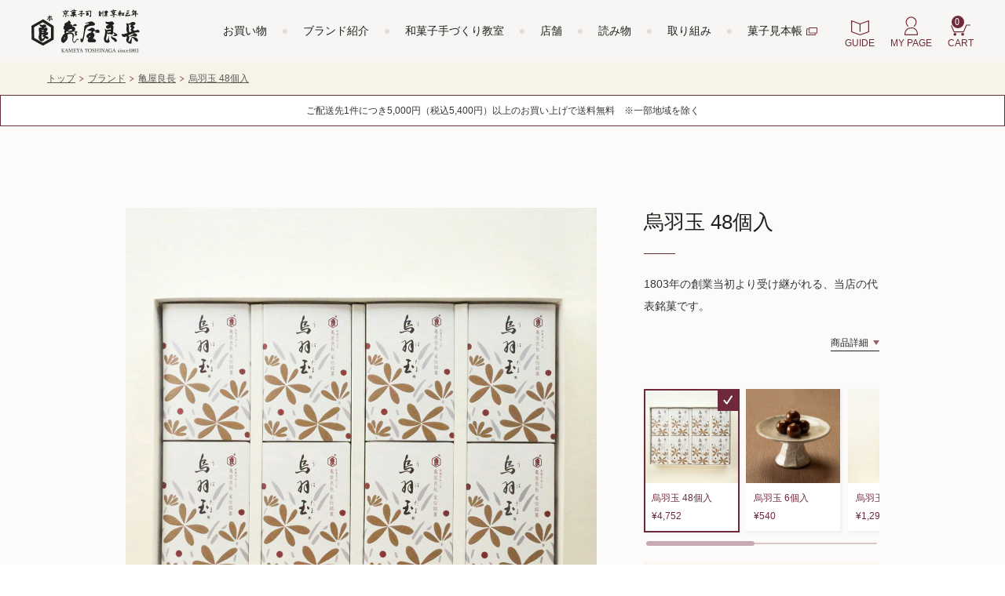

--- FILE ---
content_type: text/html;charset=UTF-8
request_url: https://kameya-yoshinaga.com/c/brand/kameyayoshinaga/ky0_00101_48b
body_size: 25860
content:
<!DOCTYPE html>
<html lang="ja"><head>
  <meta charset="UTF-8">
  
  <title>烏羽玉 48個入 | 創業1803年の京菓子司 亀屋良長</title>
  <meta name="viewport" content="width=device-width">


    <meta name="keywords" content="烏羽玉 48個入,亀屋良長">
  
  <link rel="stylesheet" href="https://samegai1803.itembox.design/system/fs_style.css?t=20251118042555">
  <link rel="stylesheet" href="https://samegai1803.itembox.design/generate/theme4/fs_theme.css?t=20260116093114">
  <link rel="stylesheet" href="https://samegai1803.itembox.design/generate/theme4/fs_original.css?t=20260116093114">
  
  <link rel="canonical" href="https://kameya-yoshinaga.com/c/brand/kameyayoshinaga/ky0_00101_48b">
  
  
  
  
  <script>
    window._FS=window._FS||{};_FS.val={"tiktok":{"enabled":false,"pixelCode":null},"recaptcha":{"enabled":false,"siteKey":null},"clientInfo":{"memberId":"guest","fullName":"ゲスト","lastName":"","firstName":"ゲスト","nickName":"ゲスト","stageId":"","stageName":"","subscribedToNewsletter":"false","loggedIn":"false","totalPoints":"","activePoints":"","pendingPoints":"","purchasePointExpiration":"","specialPointExpiration":"","specialPoints":"","pointRate":"","companyName":"","membershipCardNo":"","wishlist":"","prefecture":""},"enhancedEC":{"ga4Dimensions":{"userScope":{"stage":"{@ member.stage_order @}","login":"{@ member.logged_in @}"}},"amazonCheckoutName":"Amazon Pay","measurementId":"G-TPZKG34HE7","trackingId":"UA-66956234-1","dimensions":{"dimension1":{"key":"log","value":"{@ member.logged_in @}"},"dimension2":{"key":"mem","value":"{@ member.stage_order @}"}}},"shopKey":"samegai1803","device":"PC","productType":"1","cart":{"stayOnPage":false}};
  </script>
  
  <script src="/shop/js/webstore-nr.js?t=20251118042555"></script>
  <script src="/shop/js/webstore-vg.js?t=20251118042555"></script>
  
    <script src="//r2.future-shop.jp/fs.samegai1803/pc/recommend.js"></script>
  
  
  
  
    <meta property="og:title" content="烏羽玉 48個入 | 創業1803年の京菓子司 亀屋良長">
    <meta property="og:type" content="og:product">
    <meta property="og:url" content="https://kameya-yoshinaga.com/c/brand/kameyayoshinaga/ky0_00101_48b">
    <meta property="og:image" content="https://samegai1803.itembox.design/product/000/000000000037/000000000037-01.jpg?t&#x3D;20260127112932">
    <meta property="og:site_name" content="亀屋良長">
    <meta property="product:price:amount" content="4752">
    <meta property="product:price:currency" content="JPY">
    <meta property="product:product_link" content="https://kameya-yoshinaga.com/c/brand/kameyayoshinaga/ky0_00101_48b">
  
  
  
  
  
    <script type="text/javascript" >
      document.addEventListener('DOMContentLoaded', function() {
        _FS.CMATag('{"fs_member_id":"{@ member.id @}","fs_page_kind":"product","fs_product_url":"ky0_00101_48b"}')
      })
    </script>
  
  
  <script defer>
	const re_title = "創業1803年の京菓子司 亀屋良長｜和菓子販売、京菓子づくり体験,教室"
	const re_discription = "亀屋良長の公式オンラインショップです。京都で烏羽玉、羊羹などの和菓子販売や、和菓子づくり体験・教室をしています。"	
	const re_keywords = "京都,和菓子,京菓子,羊羹,スライス,亀屋,和菓子教室,和菓子作り体験,体験,烏丸駅,大宮駅,醒ヶ井,あんこ"	
	
	document.addEventListener('DOMContentLoaded', function () {
		const topPage = document.getElementById('fs_Top')
		if(topPage){
			document.title = re_title
			document.querySelector('meta[name="description"]')
			.setAttribute("content", re_discription);
			document.querySelector('meta[name="keywords"]')
			.setAttribute("content", re_keywords);
		}	
	})
</script>
<script defer>
	// 5秒経過してローディング画面が消えていない場合に、強制クローズする処理を行う
	document.addEventListener('DOMContentLoaded', function () {
		const loaderProgress = document.getElementById('js-loader-progress');
		let sec = 0;
		if(loaderProgress){
			const timer = setInterval(function(){
				sec++;
				if( sec == 3){
					if(!loaderProgress.classList.contains('is-hidden')){
						loaderProgress.classList.add('is-hidden');
					}
					clearInterval(timer)
				}
			},1000);
		}
	})
</script>
<script type="text/javascript">
    window.onload = function() {
        var path = window.location.pathname;
        if (path == '/f/test-single') {
            var meta = document.createElement('meta');
            meta.name = "robots";
            meta.content = "noindex";
            document.getElementsByTagName('head')[0].appendChild(meta);
        }
    }
</script>

<meta name="twitter:card" content="summary_large_image">
<link rel="stylesheet" href="https://cdn.jsdelivr.net/npm/swiper@8/swiper-bundle.min.css">
<script defer src="https://cdn.jsdelivr.net/npm/imagesloaded@5.0.0/imagesloaded.pkgd.min.js"></script>
<link rel="stylesheet" href="https://samegai1803.itembox.design/item/basis.css?t=20260116142740">
<link rel="stylesheet" href="https://cdn.jsdelivr.net/npm/@splidejs/splide@4.1.4/dist/css/splide.min.css">
<script src="https://samegai1803.itembox.design/item/main.js?t=20260116142740" defer></script>
<script src="https://samegai1803.itembox.design/item/vendor.js?t=20260116142740" defer></script>
<meta name="google-site-verification" content="g0or8xc7sGElO95Gp3JHvnXQt03kuaPG72jwZybqAQ8" />


<script async src="https://www.googletagmanager.com/gtag/js?id=G-TPZKG34HE7"></script>


</head>
<body class="fs-body-product fs-body-product-ky0_00101_48b" id="fs_ProductDetails">

<div class="fs-l-page">
<header class="fs-l-header">
<header class="global_header l-header" id="global_header">
    <div class="l-header_inner">
      	<div class="btn_sp_navi_wrap open" id="open_btn">
			<a class="js-open_sp_navi _no-smooth-scroll" href="#sp"><span class="line"></span><span class="line"></span></a>
		</div>
      <div class="l-header_colL"><a class="l-header_logo" href="https://kameya-yoshinaga.com"></a></div>
      <div class="l-header_colR">
        <ul class="l-header_ul menu">
          <li class="l-header_li">
			<a class="l-header_link js-nav-trigger" href="https://kameya-yoshinaga.com/f/allcategory">お買い物</a>
            <div class="l-subMenu">
              <div class="inner">
                <div class="colL">
                  <div class="top">
                    <div class="title">お買い物</div><a class="all c-link" href="https://kameya-yoshinaga.com/p/search">全ての商品</a>                    
					<div class="postage">ご配送先1件につき5,000円（税込5,400円）以上のお買い上げで送料無料　※一部地域を除く</div>
                  </div>
                </div>
                <div class="colR">                  
				 <div class="js-accordion-nav" id="js-accordion-nav">
					 <ul class="menu fs-pt-menu fs-pt-menu--lv1">

<li class="fs-pt-menu__item fs-pt-menu__item--lv1 fs-pt_menu__item--recommend">
<span class="fs-pt-menu__heading fs-pt-menu__heading--lv1">
<a href="/c/recommend" class="fs-pt-menu__link fs-pt-menu__link--lv1">おすすめ</a>
</span>
<ul class="fs-pt-menu__submenu fs-pt-menu--lv2">

<li class="fs-pt-menu__item fs-pt-menu__item--lv2 fs-pt_menu__item--setsubun">
<span class="fs-pt-menu__heading fs-pt-menu__heading--lv2">
<a href="/c/recommend/setsubun" class="fs-pt-menu__link fs-pt-menu__link--lv2">節分・立春のお菓子</a>
</span>
</li>


<li class="fs-pt-menu__item fs-pt-menu__item--lv2 fs-pt_menu__item--season">
<span class="fs-pt-menu__heading fs-pt-menu__heading--lv2">
<a href="/c/recommend/season" class="fs-pt-menu__link fs-pt-menu__link--lv2">季節のお菓子</a>
</span>
</li>


<li class="fs-pt-menu__item fs-pt-menu__item--lv2 fs-pt_menu__item--teiban">
<span class="fs-pt-menu__heading fs-pt-menu__heading--lv2">
<a href="/c/recommend/teiban" class="fs-pt-menu__link fs-pt-menu__link--lv2">定番のお菓子</a>
</span>
</li>


<li class="fs-pt-menu__item fs-pt-menu__item--lv2 fs-pt_menu__item--free-shipping">
<span class="fs-pt-menu__heading fs-pt-menu__heading--lv2">
<a href="/c/recommend/free-shipping" class="fs-pt-menu__link fs-pt-menu__link--lv2">送料無料</a>
</span>
</li>

</ul>

</li>


<li class="fs-pt-menu__item fs-pt-menu__item--lv1 fs-pt_menu__item--item">
<span class="fs-pt-menu__heading fs-pt-menu__heading--lv1">
<a href="/c/item" class="fs-pt-menu__link fs-pt-menu__link--lv1">お菓子の種類</a>
</span>
<ul class="fs-pt-menu__submenu fs-pt-menu--lv2">

<li class="fs-pt-menu__item fs-pt-menu__item--lv2 fs-pt_menu__item--ubatama">
<span class="fs-pt-menu__heading fs-pt-menu__heading--lv2">
<a href="/c/item/ubatama" class="fs-pt-menu__link fs-pt-menu__link--lv2">烏羽玉</a>
</span>
</li>


<li class="fs-pt-menu__item fs-pt-menu__item--lv2 fs-pt_menu__item--sliceyokan">
<span class="fs-pt-menu__heading fs-pt-menu__heading--lv2">
<a href="/c/item/sliceyokan" class="fs-pt-menu__link fs-pt-menu__link--lv2">スライスようかん</a>
</span>
</li>


<li class="fs-pt-menu__item fs-pt-menu__item--lv2 fs-pt_menu__item--monaka">
<span class="fs-pt-menu__heading fs-pt-menu__heading--lv2">
<a href="/c/item/monaka" class="fs-pt-menu__link fs-pt-menu__link--lv2">もなか</a>
</span>
</li>


<li class="fs-pt-menu__item fs-pt-menu__item--lv2 fs-pt_menu__item--oshiruko">
<span class="fs-pt-menu__heading fs-pt-menu__heading--lv2">
<a href="/c/item/oshiruko" class="fs-pt-menu__link fs-pt-menu__link--lv2">おしるこ</a>
</span>
</li>


<li class="fs-pt-menu__item fs-pt-menu__item--lv2 fs-pt_menu__item--ryouka">
<span class="fs-pt-menu__heading fs-pt-menu__heading--lv2">
<a href="/c/item/ryouka" class="fs-pt-menu__link fs-pt-menu__link--lv2">涼菓</a>
</span>
</li>


<li class="fs-pt-menu__item fs-pt-menu__item--lv2 fs-pt_menu__item--mochigashi">
<span class="fs-pt-menu__heading fs-pt-menu__heading--lv2">
<a href="/c/item/mochigashi" class="fs-pt-menu__link fs-pt-menu__link--lv2">餅菓子</a>
</span>
</li>


<li class="fs-pt-menu__item fs-pt-menu__item--lv2 fs-pt_menu__item--yakigashi">
<span class="fs-pt-menu__heading fs-pt-menu__heading--lv2">
<a href="/c/item/yakigashi" class="fs-pt-menu__link fs-pt-menu__link--lv2">焼き菓子</a>
</span>
</li>


<li class="fs-pt-menu__item fs-pt-menu__item--lv2 fs-pt_menu__item--senbei">
<span class="fs-pt-menu__heading fs-pt-menu__heading--lv2">
<a href="/c/item/senbei" class="fs-pt-menu__link fs-pt-menu__link--lv2">せんべい</a>
</span>
</li>


<li class="fs-pt-menu__item fs-pt-menu__item--lv2 fs-pt_menu__item--higashi">
<span class="fs-pt-menu__heading fs-pt-menu__heading--lv2">
<a href="/c/item/higashi" class="fs-pt-menu__link fs-pt-menu__link--lv2">干菓子</a>
</span>
</li>


<li class="fs-pt-menu__item fs-pt-menu__item--lv2 fs-pt_menu__item--yokan">
<span class="fs-pt-menu__heading fs-pt-menu__heading--lv2">
<a href="/c/item/yokan" class="fs-pt-menu__link fs-pt-menu__link--lv2">羊羹</a>
</span>
</li>

</ul>

</li>


<li class="fs-pt-menu__item fs-pt-menu__item--lv1 fs-pt_menu__item--gift">
<span class="fs-pt-menu__heading fs-pt-menu__heading--lv1">
<a href="/c/gift" class="fs-pt-menu__link fs-pt-menu__link--lv1">おくりもの</a>
</span>
<ul class="fs-pt-menu__submenu fs-pt-menu--lv2">

<li class="fs-pt-menu__item fs-pt-menu__item--lv2 fs-pt_menu__item--g-season">
<span class="fs-pt-menu__heading fs-pt-menu__heading--lv2">
<a href="/c/gift/g-season" class="fs-pt-menu__link fs-pt-menu__link--lv2">季節の詰合せ</a>
</span>
</li>


<li class="fs-pt-menu__item fs-pt-menu__item--lv2 fs-pt_menu__item--g-teiban">
<span class="fs-pt-menu__heading fs-pt-menu__heading--lv2">
<a href="/c/gift/g-teiban" class="fs-pt-menu__link fs-pt-menu__link--lv2">定番の詰合せ</a>
</span>
</li>


<li class="fs-pt-menu__item fs-pt-menu__item--lv2 fs-pt_menu__item--g-keiji">
<span class="fs-pt-menu__heading fs-pt-menu__heading--lv2">
<a href="/c/gift/g-keiji" class="fs-pt-menu__link fs-pt-menu__link--lv2">慶事におすすめ</a>
</span>
</li>


<li class="fs-pt-menu__item fs-pt-menu__item--lv2 fs-pt_menu__item--g-choji">
<span class="fs-pt-menu__heading fs-pt-menu__heading--lv2">
<a href="/c/gift/g-choji" class="fs-pt-menu__link fs-pt-menu__link--lv2">弔辞におすすめ</a>
</span>
</li>


<li class="fs-pt-menu__item fs-pt-menu__item--lv2 fs-pt_menu__item--g-bag">
<span class="fs-pt-menu__heading fs-pt-menu__heading--lv2">
<a href="/c/gift/g-bag" class="fs-pt-menu__link fs-pt-menu__link--lv2">手提げ袋</a>
</span>
</li>

</ul>

</li>


<li class="fs-pt-menu__item fs-pt-menu__item--lv1 fs-pt_menu__item--brand">
<span class="fs-pt-menu__heading fs-pt-menu__heading--lv1">
<a href="/c/brand" class="fs-pt-menu__link fs-pt-menu__link--lv1">ブランド</a>
</span>
<ul class="fs-pt-menu__submenu fs-pt-menu--lv2">

<li class="fs-pt-menu__item fs-pt-menu__item--lv2 fs-pt_menu__item--kameyayoshinaga">
<span class="fs-pt-menu__heading fs-pt-menu__heading--lv2">
<a href="/c/brand/kameyayoshinaga" class="fs-pt-menu__link fs-pt-menu__link--lv2">亀屋良長</a>
</span>
</li>


<li class="fs-pt-menu__item fs-pt-menu__item--lv2 fs-pt_menu__item--satomifujita">
<span class="fs-pt-menu__heading fs-pt-menu__heading--lv2">
<a href="/c/brand/satomifujita" class="fs-pt-menu__link fs-pt-menu__link--lv2">Satomi Fujita</a>
</span>
</li>


<li class="fs-pt-menu__item fs-pt-menu__item--lv2 fs-pt_menu__item--yoshimurawagashiten">
<span class="fs-pt-menu__heading fs-pt-menu__heading--lv2">
<a href="/c/brand/yoshimurawagashiten" class="fs-pt-menu__link fs-pt-menu__link--lv2">吉村和菓子店</a>
</span>
</li>

</ul>

</li>

</ul>

					 
					 <ul class="menu kakaku">
					   <li class="listItem">
						 <div class="child_title">価格帯</div>
						 <ul class="child_menu">
						   <li class="child_item"> <a class="child_link" href="https://kameya-yoshinaga.com/p/search?maxprice=925">1,000円未満</a></li>
						   <li class="child_item"> <a class="child_link" href="https://kameya-yoshinaga.com/p/search?minprice=926&maxprice=1850">1,000円台</a></li>
						   <li class="child_item"> <a class="child_link" href="https://kameya-yoshinaga.com/p/search?minprice=1851&maxprice=2777">2,000円台</a></li>
						   <li class="child_item"> <a class="child_link" href="https://kameya-yoshinaga.com/p/search?minprice=2778&maxprice=3703">3,000円台</a></li>
						   <li class="child_item"> <a class="child_link" href="https://kameya-yoshinaga.com/p/search?minprice=3704">4,000円以上</a></li>
						   <li class="child_item js-moveMemu">
	<a class="child_link" href="https://kameya-yoshinaga.com/f/osusume/ranking">今月の人気商品</a>
</li>
<li class="child_item js-moveMemu">
	<a class="child_link" href="https://kameya-yoshinaga.com/c/brand/kameyayoshinaga/gs0_02001_05b">はじめての亀屋良長</a>
</li>
						 </ul>
					   </li>
					 </ul>
				 </div>

                </div>
              </div>
            </div>
          </li>
          <li class="l-header_li">
			<a class="l-header_link js-nav-trigger" href="https://kameya-yoshinaga.com/f/brand">ブランド紹介</a>
            <div class="l-subMenu">
				<div class="inner">
				  <div class="colL mod-wide">
					<div class="top">
					  <div class="title">ブランド紹介</div>
					</div>
					<ul class="brandList">
						<li class="brandItem"><a class="imgWrap" href="https://kameya-yoshinaga.com/f/brand/kameyayoshinaga"><img src="https://samegai1803.itembox.design/item/menu_brand01.webp?t=20260116142740" alt="" width="340" height="170" loading="lazy"></a><a class="link" href="https://kameya-yoshinaga.com/f/brand/kameyayoshinaga">亀屋良長</a></li>
						<li class="brandItem"><a class="imgWrap" href="https://kameya-yoshinaga.com/f/brand/satomifujita"><img src="https://samegai1803.itembox.design/item/menu_brand02.webp?t=20260116142740" alt="" width="340" height="170" loading="lazy"></a><a class="link" href="https://kameya-yoshinaga.com/f/brand/satomifujita">satomi fujita</a></li>
						<li class="brandItem"><a class="imgWrap" href="https://kameya-yoshinaga.com/f/brand/yoshimurawagashiten"><img src="https://samegai1803.itembox.design/item/menu_brand03.webp?t=20260116142740" alt="" width="340" height="170" loading="lazy"></a><a class="link" href="https://kameya-yoshinaga.com/f/brand/yoshimurawagashiten">吉村和菓子店</a></li>
					  </ul>										
				  </div>
				</div>
			  </div>			

          <li class="l-header_li"><a class="l-header_link" href="https://kameya-yoshinaga.com/f/tedzukuri"> 和菓子手づくり教室</a></li>
          <li class="l-header_li"><a class="l-header_link" href="https://kameya-yoshinaga.com/f/store"> 店舗</a></li>
          <li class="l-header_li"><a class="l-header_link" href="https://kameya-yoshinaga.com/f/reading"> 読み物</a></li>
		  <li class="l-header_li">
			  <a class="l-header_link js-nav-trigger" href="#">取り組み</a>
			  <div class="l-subMenu">
				  <div class="inner">
					  <div class="colL mod-wide">
						  <div class="top">
							  <div class="title">取り組み</div>
							</div>
							<ul class="torikumiList">
								<li class="torikumiItem"><a class="imgWrap" href="https://kameya-yoshinaga.com/f/torikumi/tedzukuri"><img src="https://samegai1803.itembox.design/item/top-sazamaza-tezukuri.webp?t=20260116142740"  width="165" height="99" loading="lazy" alt=""></a><a class="link" href="https://kameya-yoshinaga.com/f/torikumi/tedzukuri">和菓子手づくり教室</a></li>
								<li class="torikumiItem"><a class="imgWrap" href="https://kameya-yoshinaga.com/f/torikumi/kameyawagashibu"><img src="https://samegai1803.itembox.design/item/top-sazamaza-kameyawagashibu.webp?t=20260116142740"  width="165" height="99" loading="lazy" alt=""></a><a class="link" href="https://kameya-yoshinaga.com/f/torikumi/kameyawagashibu">かめや和菓子部</a></li>
								<li class="torikumiItem"><a class="imgWrap" href="https://kameya-yoshinaga.com/f/torikumi/corporate-specialorder"><img src="https://samegai1803.itembox.design/item/top-sazamaza-hojinsama.webp?t=20260116142740"  width="165" height="99" loading="lazy" alt=""></a><a class="link" href="https://kameya-yoshinaga.com/f/torikumi/corporate-specialorder">法人様 コラボ・別注</a></li>
								<li class="torikumiItem"><a class="imgWrap" href="https://kameya-yoshinaga.com/f/torikumi/store-specialorder"><img src="https://samegai1803.itembox.design/item/top-sazamaza-tenpo.webp?t=20260116142740"  width="165" height="99" loading="lazy" alt=""></a><a class="link" href="https://kameya-yoshinaga.com/f/torikumi/store-specialorder">個人様 特別注文</a></li>
								<li class="torikumiItem"><a class="imgWrap" href="https://kameya-yoshinaga.com/f/torikumi/event"><img src="https://samegai1803.itembox.design/item/kouenkai_banner.jpg?t=20260116142740"  width="165" height="99" loading="lazy" alt=""></a><a class="link" href="https://kameya-yoshinaga.com/f/torikumi/event">講演会など</a></li>
								<li class="torikumiItem"><a class="imgWrap" href="https://www.sousou.co.jp/other/wagashi_textile/2016/" target="_blank"><img src="https://samegai1803.itembox.design/item/sousou_header.webp?t=20260116142740"  width="165" height="99" loading="lazy" alt=""></a><a class="link" href="https://www.sousou.co.jp/other/wagashi_textile/2016/" target="_blank">SOU・SOU×亀屋良長</a></li>
							</ul>
						</div>
					</div>
				</div>
			</li>	
			<li class="l-header_li"><a class="l-header_link mod-target" href="http://item.kameya-yoshinaga.com/" target="_blank">菓子見本帳</a></li>
        </ul>
        <ul class="l-header_ul system">
          <li class="l-header_li guide"><a class="l-header_redLink guide" href="https://kameya-yoshinaga.com/f/guide/delivery-charge">GUIDE</a></li>
		  <li class="l-header_li mypage"><a class="l-header_redLink mypage" href="https://kameya-yoshinaga.com/my/top">MY PAGE</a></li>
          <li class="l-header_li"><a class="l-header_redLink cart" href="https://kameya-yoshinaga.com/p/cart">CART<span class="num fs-client-cart-count"></span></a></li>
        </ul>
      </div>
    </div>
    <div class="l-header_bottom">
		<a class="l-header_bottomItem" href="https://kameya-yoshinaga.com/f/allcategory">お買い物</a>		
		<button class="l-header_bottomItem js-snsNav-trigger">ブランド紹介		
			<div class="subMenu js-snsNav-target brand">
				<a href="https://kameya-yoshinaga.com/f/brand/kameyayoshinaga">亀屋良長</a>
				<a href="https://kameya-yoshinaga.com/f/brand/satomifujita">satomi fujita</a>
				<a href="https://kameya-yoshinaga.com/f/brand/yoshimurawagashiten">吉村和菓子店</a>
			</div>
		</button>
		<a class="l-header_bottomItem" href="https://kameya-yoshinaga.com/f/store">店舗</a>
		<button class="l-header_bottomItem js-snsNav-trigger">SNS
			<div class="subMenu js-snsNav-target">
				<a class="tw" href="https://twitter.com/yoshimura0303" target="_blank">八代目Twitter</a>
				<a class="tw" href="https://twitter.com/YuikoYoshimura" target="_blank">女将Twitter</a>
				<a class="tw" href="https://twitter.com/MoyuruShibata" target="_blank">デザイン室Twitter</a>
				<a class="ig" href="https://www.instagram.com/kameyayoshinaga/" target="_blank">Instagram</a>
				<a class="fb" href="https://www.facebook.com/kameyayoshinaga/?ref=hl" target="_blank">FaceBook</a>
				<a class="line" href="#" target="_blank">LINE</a>
				<a class="yt" href="https://www.youtube.com/channel/UC6RYogi36764s9FoWawfmyA/featured" target="_blank">Youtube</a>
			</div>
		</button>	
	</div>
</header>
<nav class="_to_fadein" id="spnavi">
	<div id="scroller">
	  <div class="p-nav_topWrap">
		<div class="p-nav_top"> 
		  <div class="btn_sp_navi_wrap close"><a class="js-close_sp_navi _no-smooth-scroll" href="#sp"><span class="line"></span><span class="line"></span></a></div>
		  <div class="p-nav_whiteBg">ご配送先1件につき5,000円（税込5,400円）以上のお買い上げで送料無料　※一部地域を除く</div>
		</div>
		<div class="p-nav_systemMenu">
			<a class="p-nav_systemItem home" href="https://kameya-yoshinaga.com/">HOME</a>
			<a class="p-nav_systemItem guide" href="https://kameya-yoshinaga.com/f/guide/delivery-charge">GUIDE</a>
			<a class="p-nav_systemItem mypage" href="https://kameya-yoshinaga.com/my/top">MYPAGE</a>			
			<a class="p-nav_systemItem cart" href="https://kameya-yoshinaga.com/p/cart">CART<span class="num fs-client-cart-count"></span></a>
		</div>
		<form class="p-nav_search" action="/p/search" method="GET">
			<input type="text" name="keyword" placeholder="商品を検索">
			<button class="btn" for="search-form-input"></button>		
		</form>								
	  </div>
	  <div class="p-nav_accdWrap">
		<div class="p-nav_accd">お買い物</div>
			<a class="p-nav_all" href="https://kameya-yoshinaga.com/p/search">全ての商品</a>			
			<ul class="menu fs-pt-menu fs-pt-menu--lv1">

<li class="fs-pt-menu__item fs-pt-menu__item--lv1 fs-pt_menu__item--recommend">
<span class="fs-pt-menu__heading fs-pt-menu__heading--lv1">
<a href="/c/recommend" class="fs-pt-menu__link fs-pt-menu__link--lv1">おすすめ</a>
</span>
<ul class="fs-pt-menu__submenu fs-pt-menu--lv2">

<li class="fs-pt-menu__item fs-pt-menu__item--lv2 fs-pt_menu__item--season">
<span class="fs-pt-menu__heading fs-pt-menu__heading--lv2">
<a href="/c/recommend/season" class="fs-pt-menu__link fs-pt-menu__link--lv2">季節のお菓子</a>
</span>
</li>


<li class="fs-pt-menu__item fs-pt-menu__item--lv2 fs-pt_menu__item--setsubun">
<span class="fs-pt-menu__heading fs-pt-menu__heading--lv2">
<a href="/c/recommend/setsubun" class="fs-pt-menu__link fs-pt-menu__link--lv2">節分・立春のお菓子</a>
</span>
</li>


<li class="fs-pt-menu__item fs-pt-menu__item--lv2 fs-pt_menu__item--teiban">
<span class="fs-pt-menu__heading fs-pt-menu__heading--lv2">
<a href="/c/recommend/teiban" class="fs-pt-menu__link fs-pt-menu__link--lv2">定番のお菓子</a>
</span>
</li>


<li class="fs-pt-menu__item fs-pt-menu__item--lv2 fs-pt_menu__item--free-shipping">
<span class="fs-pt-menu__heading fs-pt-menu__heading--lv2">
<a href="/c/recommend/free-shipping" class="fs-pt-menu__link fs-pt-menu__link--lv2">送料無料</a>
</span>
</li>

</ul>

</li>


<li class="fs-pt-menu__item fs-pt-menu__item--lv1 fs-pt_menu__item--item">
<span class="fs-pt-menu__heading fs-pt-menu__heading--lv1">
<a href="/c/item" class="fs-pt-menu__link fs-pt-menu__link--lv1">お菓子の種類</a>
</span>
<ul class="fs-pt-menu__submenu fs-pt-menu--lv2">

<li class="fs-pt-menu__item fs-pt-menu__item--lv2 fs-pt_menu__item--ubatama">
<span class="fs-pt-menu__heading fs-pt-menu__heading--lv2">
<a href="/c/item/ubatama" class="fs-pt-menu__link fs-pt-menu__link--lv2">烏羽玉</a>
</span>
</li>


<li class="fs-pt-menu__item fs-pt-menu__item--lv2 fs-pt_menu__item--sliceyokan">
<span class="fs-pt-menu__heading fs-pt-menu__heading--lv2">
<a href="/c/item/sliceyokan" class="fs-pt-menu__link fs-pt-menu__link--lv2">スライスようかん</a>
</span>
</li>


<li class="fs-pt-menu__item fs-pt-menu__item--lv2 fs-pt_menu__item--monaka">
<span class="fs-pt-menu__heading fs-pt-menu__heading--lv2">
<a href="/c/item/monaka" class="fs-pt-menu__link fs-pt-menu__link--lv2">もなか</a>
</span>
</li>


<li class="fs-pt-menu__item fs-pt-menu__item--lv2 fs-pt_menu__item--oshiruko">
<span class="fs-pt-menu__heading fs-pt-menu__heading--lv2">
<a href="/c/item/oshiruko" class="fs-pt-menu__link fs-pt-menu__link--lv2">おしるこ</a>
</span>
</li>


<li class="fs-pt-menu__item fs-pt-menu__item--lv2 fs-pt_menu__item--ryouka">
<span class="fs-pt-menu__heading fs-pt-menu__heading--lv2">
<a href="/c/item/ryouka" class="fs-pt-menu__link fs-pt-menu__link--lv2">涼菓</a>
</span>
</li>


<li class="fs-pt-menu__item fs-pt-menu__item--lv2 fs-pt_menu__item--mochigashi">
<span class="fs-pt-menu__heading fs-pt-menu__heading--lv2">
<a href="/c/item/mochigashi" class="fs-pt-menu__link fs-pt-menu__link--lv2">餅菓子</a>
</span>
</li>


<li class="fs-pt-menu__item fs-pt-menu__item--lv2 fs-pt_menu__item--yakigashi">
<span class="fs-pt-menu__heading fs-pt-menu__heading--lv2">
<a href="/c/item/yakigashi" class="fs-pt-menu__link fs-pt-menu__link--lv2">焼き菓子</a>
</span>
</li>


<li class="fs-pt-menu__item fs-pt-menu__item--lv2 fs-pt_menu__item--senbei">
<span class="fs-pt-menu__heading fs-pt-menu__heading--lv2">
<a href="/c/item/senbei" class="fs-pt-menu__link fs-pt-menu__link--lv2">せんべい</a>
</span>
</li>


<li class="fs-pt-menu__item fs-pt-menu__item--lv2 fs-pt_menu__item--higashi">
<span class="fs-pt-menu__heading fs-pt-menu__heading--lv2">
<a href="/c/item/higashi" class="fs-pt-menu__link fs-pt-menu__link--lv2">干菓子</a>
</span>
</li>


<li class="fs-pt-menu__item fs-pt-menu__item--lv2 fs-pt_menu__item--yokan">
<span class="fs-pt-menu__heading fs-pt-menu__heading--lv2">
<a href="/c/item/yokan" class="fs-pt-menu__link fs-pt-menu__link--lv2">羊羹</a>
</span>
</li>

</ul>

</li>


<li class="fs-pt-menu__item fs-pt-menu__item--lv1 fs-pt_menu__item--gift">
<span class="fs-pt-menu__heading fs-pt-menu__heading--lv1">
<a href="/c/gift" class="fs-pt-menu__link fs-pt-menu__link--lv1">おくりもの</a>
</span>
<ul class="fs-pt-menu__submenu fs-pt-menu--lv2">

<li class="fs-pt-menu__item fs-pt-menu__item--lv2 fs-pt_menu__item--g-choji">
<span class="fs-pt-menu__heading fs-pt-menu__heading--lv2">
<a href="/c/gift/g-choji" class="fs-pt-menu__link fs-pt-menu__link--lv2">弔辞におすすめ</a>
</span>
</li>


<li class="fs-pt-menu__item fs-pt-menu__item--lv2 fs-pt_menu__item--g-keiji">
<span class="fs-pt-menu__heading fs-pt-menu__heading--lv2">
<a href="/c/gift/g-keiji" class="fs-pt-menu__link fs-pt-menu__link--lv2">慶事におすすめ</a>
</span>
</li>


<li class="fs-pt-menu__item fs-pt-menu__item--lv2 fs-pt_menu__item--g-teiban">
<span class="fs-pt-menu__heading fs-pt-menu__heading--lv2">
<a href="/c/gift/g-teiban" class="fs-pt-menu__link fs-pt-menu__link--lv2">定番の詰合せ</a>
</span>
</li>


<li class="fs-pt-menu__item fs-pt-menu__item--lv2 fs-pt_menu__item--g-season">
<span class="fs-pt-menu__heading fs-pt-menu__heading--lv2">
<a href="/c/gift/g-season" class="fs-pt-menu__link fs-pt-menu__link--lv2">季節の詰合せ</a>
</span>
</li>


<li class="fs-pt-menu__item fs-pt-menu__item--lv2 fs-pt_menu__item--g-bag">
<span class="fs-pt-menu__heading fs-pt-menu__heading--lv2">
<a href="/c/gift/g-bag" class="fs-pt-menu__link fs-pt-menu__link--lv2">手提げ袋</a>
</span>
</li>

</ul>

</li>


<li class="fs-pt-menu__item fs-pt-menu__item--lv1 fs-pt_menu__item--brand">
<span class="fs-pt-menu__heading fs-pt-menu__heading--lv1">
<a href="/c/brand" class="fs-pt-menu__link fs-pt-menu__link--lv1">ブランド</a>
</span>
<ul class="fs-pt-menu__submenu fs-pt-menu--lv2">

<li class="fs-pt-menu__item fs-pt-menu__item--lv2 fs-pt_menu__item--kameyayoshinaga">
<span class="fs-pt-menu__heading fs-pt-menu__heading--lv2">
<a href="/c/brand/kameyayoshinaga" class="fs-pt-menu__link fs-pt-menu__link--lv2">亀屋良長</a>
</span>
</li>


<li class="fs-pt-menu__item fs-pt-menu__item--lv2 fs-pt_menu__item--satomifujita">
<span class="fs-pt-menu__heading fs-pt-menu__heading--lv2">
<a href="/c/brand/satomifujita" class="fs-pt-menu__link fs-pt-menu__link--lv2">Satomi Fujita</a>
</span>
</li>


<li class="fs-pt-menu__item fs-pt-menu__item--lv2 fs-pt_menu__item--yoshimurawagashiten">
<span class="fs-pt-menu__heading fs-pt-menu__heading--lv2">
<a href="/c/brand/yoshimurawagashiten" class="fs-pt-menu__link fs-pt-menu__link--lv2">吉村和菓子店</a>
</span>
</li>

</ul>

</li>

</ul>

			<ul class="p-nav_accdList js-accordion">
				<li class="p-nav_label js-accordion-trigger">
				  <button class="p-nav_btn">価格帯</button>
				  <div class="p-nav_subMenu kakaku js-accordion-target">
					<a class="p-nav_subLabel" href="https://kameya-yoshinaga.com/p/search?maxprice=925">1,000円未満</a>
					<a class="p-nav_subLabel" href="https://kameya-yoshinaga.com/p/search?minprice=926&maxprice=1850">1,000円台</a>
					<a class="p-nav_subLabel" href="https://kameya-yoshinaga.com/p/search?minprice=1851&maxprice=2777">2,000円台</a>
					<a class="p-nav_subLabel" href="https://kameya-yoshinaga.com/p/search?minprice=2778&maxprice=3703">3,000円台</a>
					<a class="p-nav_subLabel" href="https://kameya-yoshinaga.com/p/search?minprice=3704">4,000円以上</a>
				  </div>
				</li>
			</ul>			
	  </div>	  
	  <div class="p-nav_accdWrap yellow">
		<ul class="p-nav_accdList js-accordion">
		  <li class="p-nav_label js-accordion-trigger">
			<button class="p-nav_btn yellow">ブランド紹介</button>
			<div class="p-nav_subMenu js-accordion-target">
				<a class="p-nav_subLabel" href="https://kameya-yoshinaga.com/f/brand/kameyayoshinaga">亀屋良長</a>
				<a class="p-nav_subLabel" href="https://kameya-yoshinaga.com/f/brand/satomifujita">Satomi Fujita</a>
				<a class="p-nav_subLabel" href="https://kameya-yoshinaga.com/f/brand/yoshimurawagashiten">吉村和菓子店</a>
			</div>
		  </li>
		  <li class="p-nav_label js-accordion-trigger">
			<a href="https://kameya-yoshinaga.com/f/tedzukuri" class="p-nav_btn yellow link">和菓子手づくり教室</a>
		  </li>
		  <li class="p-nav_label js-accordion-trigger">
			<a href="https://kameya-yoshinaga.com/f/store" class="p-nav_btn yellow link">店舗</a>
		  </li>
		  <li class="p-nav_label js-accordion-trigger">
			<button class="p-nav_btn yellow">読み物</button>
			<div class="p-nav_subMenu js-accordion-target">
				<a class="p-nav_subLabel" href="https://kameya-yoshinaga.com/f/reading">全て</a>
				<a class="p-nav_subLabel" href="https://kameya-yoshinaga.com/f/reading?term=3">お知らせ</a>
				<a class="p-nav_subLabel" href="https://kameya-yoshinaga.com/f/reading?term=10">季節の生菓子</a>
				<a class="p-nav_subLabel" href="https://kameya-yoshinaga.com/f/reading?term=9">かめや和菓子部</a>
				<a class="p-nav_subLabel" href="https://kameya-yoshinaga.com/f/reading?term=11">手づくり教室</a>
				<a class="p-nav_subLabel" href="https://kameya-yoshinaga.com/f/reading?term=15">法人様 コラボ・別注</a>
				<a class="p-nav_subLabel" href="https://kameya-yoshinaga.com/f/reading?term=16">個人様 特別注文</a>
				<a class="p-nav_subLabel" href="https://kameya-yoshinaga.com/f/reading?term=17">お菓子のこと</a>
				<a class="p-nav_subLabel" href="https://kameya-yoshinaga.com/f/reading?term=18">メディア掲載</a>
				<a class="p-nav_subLabel" href="https://kameya-yoshinaga.com/f/reading?term=19">日々のこと</a>
				<a class="p-nav_subLabel" href="https://kameya-yoshinaga.com/f/reading?term=20">求人情報</a>
			</div>
		  </li>
		  <li class="p-nav_label js-accordion-trigger">
			<button class="p-nav_btn yellow">取り組み</button>
			<div class="p-nav_subMenu js-accordion-target">
				<a class="p-nav_subLabel" href="https://kameya-yoshinaga.com/f/tedzukuri">和菓子手づくり教室</a>
				<a class="p-nav_subLabel" href="https://kameya-yoshinaga.com/f/torikumi/kameyawagashibu">かめや和菓子部</a>
				<a class="p-nav_subLabel" href="https://kameya-yoshinaga.com/f/torikumi/corporate-specialorder">法人様 コラボ・別注</a>
				<a class="p-nav_subLabel" href="https://kameya-yoshinaga.com/f/torikumi/store-specialorder">個人様 特別注文</a>
				<a class="p-nav_subLabel" href="https://kameya-yoshinaga.com/f/torikumi/event">講演会など</a>
				<a class="p-nav_subLabel" href="https://www.sousou.co.jp/other/wagashi_textile/2016/" target="_blank">SOU・SOU<br class="sp">×亀屋良長</a>
			</div>
		  </li>
		</ul>
	  </div>
	  <div class="p-nav_linkList">
		<a class="p-nav_linkItem mod-target" href="http://item.kameya-yoshinaga.com/" target="_blank">菓子見本帳</a>
		<a class="p-nav_linkItem" href="https://kameya-yoshinaga.com/f/guide/delivery-charge">ご利用ガイド</a>
		<a class="p-nav_linkItem" href="https://kameya-yoshinaga.com/f/company">会社概要</a>
		<a class="p-nav_linkItem" href="https://kameya-yoshinaga.com/f/recruit">求人情報</a>
		<a class="p-nav_linkItem" href="https://kameya-yoshinaga.com/p/about/terms">特定商取引法に基づく表記</a>
		<a class="p-nav_linkItem" href="https://kameya-yoshinaga.com/p/about/privacy-policy">個人情報保護方針</a>
		<a class="p-nav_linkItem" href="https://kameya-yoshinaga.com/p/about/member-agreement">会員規約</a>
	  </div>
	  <div class="p-nav_bottom">
		<div class="p-nav_telBoxWrap">
		  <div class="p-nav_telBox">
			<div class="p-nav_telBoxInner">お電話でのお問い合わせ<br>
			  <div class="p-nav_spanBox"><span class="small">TEL</span><a href="tel:0752212005" class="big">075-221-2005</a><span class="small">[9:00 ~ 17:30]<br></span></div>※年中無休（1月1日〜3日をのぞく）
			</div>
		  </div>
		</div><a class="p-nav_contact" href="https://kameya-yoshinaga.com/f/guide/faq">よくあるご質問 / お問い合わせフォーム</a>
		<div class="p-nav_snsList">
			<a class="p-nav_snsItem tw" href="https://twitter.com/yoshimura0303" target="_blank"><span>八代目Twitter</span></a>
			<a class="p-nav_snsItem tw" href="https://twitter.com/YuikoYoshimura" target="_blank"><span>女将Twitter</span></a>
			<a class="p-nav_snsItem tw" href="https://twitter.com/MoyuruShibata" target="_blank"><span>デザイン室Twitter</span></a>
			<a class="p-nav_snsItem ig" href="https://www.instagram.com/kameyayoshinaga" target="_blank"><span>Instagram</span></a>
			<a class="p-nav_snsItem fb" href="https://www.facebook.com/kameyayoshinaga/?ref=hl" target="_blank"><span>Facebook</span></a>
			<a class="p-nav_snsItem line" href="https://line.me/R/ti/p/%40505ugdyo" target="_blank"><span>LINE</span></a>
			<a class="p-nav_snsItem yt" href="https://www.youtube.com/channel/UC6RYogi36764s9FoWawfmyA/featured" target="_blank"><span>Youtube</span></a>
		</div>
	  </div>
	</div>
  </nav>
<div class="p-loading">
  <div class="p-loading_inner" id="js-loader-progress">
    <div class="p-loading_logo">
      <div class="p-loading_cover" id="js-loader-progress-number"></div><img src="https://samegai1803.itembox.design/item/img_loading.svg?t=20260116142740" alt="">
    </div>
  </div>
</div>
</header>
<script>
    document.addEventListener('DOMContentLoaded', function () {
        const areas = document.querySelectorAll(".l-area-inner");
        const footer = document.querySelector(".fs-l-footer");
        const loadingInner = document.querySelector(".p-loading_inner");

        areas.forEach(area => area.style.visibility = "hidden");
        footer.style.visibility = "hidden";

        // MutationObserverのインスタンスを作成
        const observer = new MutationObserver(function(mutations) {
            mutations.forEach(function(mutation) {
                // is-hiddenクラスが追加されたとき
                if (mutation.target.classList.contains('is-hidden')) {
                    areas.forEach(area => area.style.visibility = "visible");
                    footer.style.visibility = "visible";
                }
            });
        });

        // .p-loading_inner要素のクラスリストの変更を監視
        observer.observe(loadingInner, { attributes: true, attributeFilter: ['class'] });
    });
</script>
<div class="p-modal" id="modal">
	<div class="p-modal_inner">
	<button class="p-modal_close" id="js-modal-close"><span></span><span></span></button>
	<div class="p-modal_content" id="modal_contents">
		<div class="gift" id="gift-modal">
		 <div id="wrap">
    <div class="c-bread">
      <div class="c-bread_inner">
        <div class="c-bread_list"><a class="c-bread_item" href="https://kameya-yoshinaga.com/">トップ</a><a class="c-bread_item" href="https://kameya-yoshinaga.com/f/guide/gift">ギフト対応について</a>
        </div>
      </div>
    </div>
<div class="p-sideNavWrap">
	<div class="c-page-top_navWrap mod-guide">
	  <ul class="navi04">
		  <li><a href="https://kameya-yoshinaga.com/f/guide/delivery-charge">配送料について</a></li>
		  <li><a href="https://kameya-yoshinaga.com/f/guide/delivery">お届けについて</a></li>
		  <li><a href="https://kameya-yoshinaga.com/f/guide/payment">お支払いについて</a></li>
		  <li><a href="https://kameya-yoshinaga.com/f/guide/gift">ギフト対応</a></li>
		  <li><a href="https://kameya-yoshinaga.com/f/guide/member-point">会員登録・ポイント</a></li>
		  <li><a href="https://kameya-yoshinaga.com/f/guide/return-cancel">返品・キャンセル</a></li>
		  <li><a href="https://kameya-yoshinaga.com/f/guide/faq">よくあるご質問</a></li>
		  <li> <a href="https://kameya-yoshinaga.com/cms/contact/" target="_blank">お問い合わせ</a></li>
	  </ul>
	</div>
</div>
	<div class="l-area">
	  <div class="l-area-inner pt0">
		<div class="c-page-title">
		  <h1>ご利用ガイド</h1>
		</div>
		<section class="c-page-top mod-store">
		  <div class="c-page-top_main">
			<div class="c-page-subTitle">
			  <h2>ギフト対応について</h2>
			</div>
			<div class="c-base-text" style="margin-bottom: 20px;">
			<em class="has-label">
			一部包装・のし不可の商品がございます。各商品ページにて、ご確認ください。
			</em>
			</div>
			<ul class="c-table-of-contents js-accordion">
			  <li class="js-accordion-trigger">
				<button class="c-table-of-contents_label">目次</button>
				<ul class="c-table-of-contents_list js-accordion-target"><a class="c-table-of-contents_item" href="#anc00">ギフト対応（一覧）</a><a class="c-table-of-contents_item" href="#anc01">のし・掛け紙</a><a class="c-table-of-contents_item" href="#anc02">包装</a><a class="c-table-of-contents_item" href="#anc03">手提げ袋</a><a class="c-table-of-contents_item" href="#anc04">メッセージカード</a><a class="c-table-of-contents_item" href="#anc05">のしの基本</a><a class="c-table-of-contents_item" href="#anc06">のしの表書き例</a></ul>
			  </li>
			</ul>
			<div class="c-section-header" id="anc00">
			  <h2>ギフト対応</h2>
			</div>
			<div class="c-base-text">
			  <p>ご進物や贈り物に最適な各種ギフト対応を承っています。</p>
			  <ul>
				<li><a href="#anc01">のし・掛け紙</a></li>
				<li><a href="#anc02">包装</a></li>
				<li><a href="#anc03">手提げ袋</a></li>
				<li><a href="#anc04">メッセージカード</a></li>
			  </ul>
			</div>
		  </div>
		</section>
	  </div>
	</div>
	<div class="l-area green" id="anc01">
	  <div class="l-area-inner pt80">
		<section class="c-page-inner">
		  <div class="c-section-header">
			<h2>のし・掛け紙（無料）</h2>
		  </div>
		  <div class="c-base-text">
			<p>
			   ご利用シーンにあわせ、さまざまなのし・掛け紙を用意しています。<br>のしについてお悩みの方は「<a class="mod-noTarget" href="#anc05">のしの基本</a>」・「<a class="mod-noTarget" href="#anc06">のしの表書き例</a>」をご覧ください。</p>
<a class="c-button mod-white" href="#anc05">のしの基本</a><a class="c-button mod-white" style="margin-top: 20px;" href="#anc06">のしの表書き例</a>
			<h2>ご利用について</h2>
			<ul class="mod-bg">
			  <li>のし・掛け紙は詰め合わせ商品のみ承っております。<br>各商品ページにてご希望ののし・掛け紙をご選択ください。</li>
			  <li>表書き・名入れについても、商品ページにてご指定いただきます。</li>
			  <li>基本的には「内のし」で発送させていただきます。<br>「外のし」をご希望の方は、カート画面の通信欄にご記入をお願いいたします。</li>
			</ul>
			<h2>のし・掛け紙の種類</h2>
			<p>商品によりご選択いただけるのし・掛け紙が異なりますので、詳しくは各商品ページでご確認ください。</p>
			<h3>慶事</h3>
			<ul class="mod-item">
			  <li> <img src="https://samegai1803.itembox.design/item/gift-kouhaku-noshi1.webp" alt="">
				<p>紅白（慶事用）<br>商品代が税込¥4,320未満の場合</p>
			  </li>
			  <li> <img src="https://samegai1803.itembox.design/item/gift-kouhaku-noshi2.webp" alt="">
				<p>紅白（慶事用）<br>商品代が税込¥4,320以上の場合</p>
			  </li>
			</ul>
			<h3 class="mod-mt20">弔事</h3>
			<ul class="mod-item">
			  <li> <img src="https://samegai1803.itembox.design/item/gift-kishiro-noshi1.webp" alt="">
				<p>黄白（弔事用）<br>商品代が税込¥4,320未満の場合</p>
			  </li>
			  <li> <img src="https://samegai1803.itembox.design/item/gift-kishiro-noshi2.webp" alt="">
				<p>黄白（弔事用）<br>商品代が税込¥4,320以上の場合</p>
			  </li>
			</ul>
			<h3 class="mod-mt20">各種掛け紙</h3>
			<ul class="mod-item">
			  <li> <img src="https://samegai1803.itembox.design/item/gift-tango-kakegami.webp" alt="">
				<p>端午の節句 掛け紙</p>
			  </li>
			  <!--<li> <img src="https://samegai1803.itembox.design/item/gift06.webp" alt="">
				<p>初夏掛け紙</p>
			  </li>-->
			  <li> <img src="https://samegai1803.itembox.design/item/gift-chichinohi-kakegami.webp" alt="">
				<p>父の日掛け紙</p>
			  </li>
			  <li> <img src="https://samegai1803.itembox.design/item/gift-hahanohi-kakegami.webp" alt="">
				<p>母の日掛け紙</p>
			  </li>
			  <!--<li> <img src="https://samegai1803.itembox.design/item/gift-keironohi-kakegami.webp" alt="">
				<p>敬老の日掛け紙</p>
			  </li>-->
			</ul>
		  </div>
		</section>
	  </div>
	</div>
	<div class="l-area" id="anc02">
	  <div class="l-area-inner pt80">
		<section class="c-page-inner">
		  <div class="c-section-header">
			<h2>包装</h2>
		  </div>
		  <div class="c-base-text">
			<p>包装紙は、通常包装紙と弔事用包装紙の2種類ご用意がございます。<br>ご選択いただいたのし・掛け紙にあわせて包装いたします。</p>
			<ul class="mod-item">
			  <li> <img src="https://samegai1803.itembox.design/item/gift-tsujo-hoso.webp" alt="">
				<p>通常包装紙</p>
			  </li>
			  <li> <img src="https://samegai1803.itembox.design/item/gift-butsuji-hoso.webp" alt="">
				<p>弔事用包装紙</p>
			  </li>
			</ul>
			<!--<h2 style="margin-top: 10px;">ご利用方法</h2>
			<ul class="mod-bg">
			  <li>注文の仕方、注意事項、利用に関するルール注文の仕方、注意事項、利用に関するルール注文の仕方、注意事項、利用に関するルール注文の仕方、</li>
			  <li>注文の仕方、注意事項、利用に関するルール注文の仕方、注意事項、</li>
			  <li>利用に関するルール注文の仕方、注意事項、利用に関するルール注文の仕方、</li>
			</ul>-->
		  </div>
		</section>
	  </div>
	</div>
	<div class="l-area green" id="anc03">
	  <div class="l-area-inner pt80">
		<section class="c-page-inner">
		  <div class="c-section-header">
			<h2>手提げ袋</h2>
		  </div>
		  <div class="c-base-text">
			<p>
			   手提げ袋は、当オンラインショップで有料で販売しています。<br>ご入用の場合は商品とあわせて必要数をご購入くださいますよう、お願いいたします。<br>尚、商品にあった袋のサイズは各商品ページの「商品詳細」でご案内しています。</p>
			<ul class="mod-item">
			  <li> <a href="https://kameya-yoshinaga.com/c/gift/g-bag/et0_00101_01p"><img src="https://samegai1803.itembox.design/item/shopbag_s.webp?t=20260116142740" alt=""></a>
				<p>紙袋　小<br>W180×D100×Ｈ205（mm）</p>
			  </li>
			  <li> <a href="https://kameya-yoshinaga.com/c/gift/g-bag/et0_00201_01p"><img src="https://samegai1803.itembox.design/item/shopbag_m.webp?t=20260116142740" alt=""></a>
				<p>紙袋　中<br>W260×D120×H240（mm）</p>
			  </li>
			  <li> <a href="https://kameya-yoshinaga.com/c/gift/g-bag/et0_00301_01p"><img src="https://samegai1803.itembox.design/item/shopbag_l.webp?t=20260116142740" alt=""></a>
				<p>紙袋　大<br>Ｗ400×Ｄ120×Ｈ350（mm）</p>
			  </li>
			  <li> <a href="https://kameya-yoshinaga.com/c/gift/g-bag/et0_00401_01p"><img src="https://samegai1803.itembox.design/item/shopbag_ll.webp?t=20260116142740" alt=""></a>
				<p>紙袋　特大<br>W340×D215×H305（mm）</p>
			  </li>
			  <li> <a href="https://kameya-yoshinaga.com/c/gift/g-bag/et0_00501_01p"><img src="https://samegai1803.itembox.design/item/shopbag_a.webp?t=20260116142740" alt=""></a>
				<p>ビニール袋　A<br>W170×D70×H300（mm）</p>
			  </li>
			  <li> <a href="https://kameya-yoshinaga.com/c/gift/g-bag/et0_00601_01p"><img src="https://samegai1803.itembox.design/item/shopbag_b.webp?t=20260116142740" alt=""></a>
				<p>ビニール袋　B<br>W255×D60×H195（mm）</p>
			  </li>
			</ul>
			<a class="c-button mod-white" href="https://kameya-yoshinaga.com/c/gift/g-bag" style="margin-top: 20px;">手提げ袋販売ページ</a>
			<!--<h2 style="margin-top: 10px;">ご利用方法</h2>
			<ul class="mod-bg">
			  <li>
				<p>
				   無料でお付けする紙袋のサイズは、ご購入いただいた商品を確認のうえ、こちらで選ばせていただきます。もし、ご希望のサイズがございましたら、お手数ですが「<a class="mod-noTarget" href="#">カート画面</a>」の通信欄にご入力ください。</p>
			  </li>
			  <li>注文の仕方、注意事項、利用に関するルール注文の仕方、注意事項、</li>
			  <li>利用に関するルール注文の仕方、注意事項、利用に関するルール注文の仕方</li>
			</ul>
			<h2>紙袋の種類</h2>
			<ul class="mod-bg">
			  <li>大（000mm×000mm×000mm）</li>
			  <li>中（000mm×000mm×000mm）</li>
			  <li>小（000mm×000mm×000mm）</li>
			</ul>-->
		  </div>
		</section>
	  </div>
	</div>
	<div class="l-area" id="anc04">
	  <div class="l-area-inner pt80">
		<section class="c-page-inner">
		  <div class="c-section-header">
			<h2>メッセージカード</h2>
		  </div>
		  <div class="c-base-text">
			<p>ご希望のメッセージを記入したメッセージカードを添えていただける、有料のオプションサービス（税込110円）を承っています。</p>
			<div class="imgWrap mod60"> <img src="https://samegai1803.itembox.design/item/messagecard.webp?t=20260116142740" alt=""></div>
			<h2>ご利用について</h2>
			<ul class="mod-bg">
			  <li>メッセージカードのオプションは詰め合わせ商品のみご利用いただけます。</li>
			  <li>メッセージカードのオプションは商品詳細ページでご指定いただけます。</li>
			  <li>記入するメッセージは50字以内でご指定いただけます。</li>
			  <li>メッセージのレイアウトはお任せください。</li>
			</ul>
		  </div>
		</section>
	  </div>
	</div>
	<div class="l-area green" id="anc05">
	  <div class="l-area-inner pt80">
		<section class="c-page-inner">
		  <div class="c-section-header">
			<h2>のしの基本</h2>
		  </div>
		  <div class="c-base-text">
			<h2>「のし」とは</h2>
			<p>「のし」は、贈り物などに添える飾りのことを指します。正式には「のし」は、のし紙の中央右上あたりにある飾りのことを指しますが、近年は簡略化が進み、「かけ紙」に「のし」「水引」が印刷されたものを一般的に「のし（紙）」と呼ぶようになりました。</p>
			<h2>「のし」の構成要素</h2>
			<div class="imgWrap mod60"><img src="https://samegai1803.itembox.design/item/gift11.webp" alt=""></div>
			<h4>のし</h4>
			<p class="mod-mt10">一般の贈答と慶事（お祝いごとやおめでたいこと）にのみ使われ、弔事（葬儀などのお悔やみごと）には使用しません。</p>
			<h4>水引</h4>
			<p class="mod-mt10">亀屋良長ではオリジナルの水引（１種）のご用意となります。水引のお色は慶事用の赤色と弔事用の黄色の2種類がございます。</p>
			<h4>表書き</h4>
			<p class="mod-mt10">水引より上に書く、贈り物の目的に関する記載です。</p>
			<h4>名入れ</h4>
			<p class="mod-mt10">贈り主の名前が入ります。（フルネーム、苗字、会社名、〇〇一同　など）</p>
			<h2>「内のし」、「外のし」</h2>
			<table class="mod-250">
			  <tbody>
				<tr>
				  <td>内のし</td>
				  <td>商品にのしをかけてから、包装する形</td>
				</tr>
				<tr>
				  <td>外のし</td>
				  <td>商品を包装紙で包装してから、のしを掛ける形</td>
				</tr>
			  </tbody>
			</table><small>※オンラインストアでは、基本的には「内のし」で発送させていただきます。<br>「外のし」をご希望の方は、カート画面の備考欄にご記入をお願いいたします。</small>
		  </div>
		</section>
	  </div>
	</div>

  <div class="l-area" id="anc06">
    <div class="l-area-inner pt80">
    <section class="c-page-inner">
      <div class="c-section-header">
      <h2>のしの表書き例</h2>
      </div>
      <div class="c-base-text">
      <table class="noshi">
        <tbody>
          <tr>
            <th colspan="2">一般的な贈り物</th></tr>
          <tr>
            <td>無地のし</td><td>ちょっとした手土産や贈り物に</td>
          </tr>
          <tr>
            <td>御祝</td><td>お祝い</td>
          </tr>
          <tr>
            <td>内祝</td><td>お祝いのお返し<br>
          </tr>
          <tr>
            <td>御礼</td><td>お世話になったお礼</td>
          </tr>
          <tr>
            <td>粗菓・心ばかり・松の葉</td><td>ちょっとした贈り物</td>
          </tr>
          <tr>
            <td>御詫び</td><td>人に迷惑をかけたとき</td>
          </tr>
          <tr>
            <td>ご挨拶</td><td>ご挨拶のしるし</td>
          </tr>
          <tr>
            <th colspan="2">年間行事</th>
          </tr>
          <tr>
            <td>御年賀</td><td>元旦から1月15日まで（関東では7日まで）</td>
          </tr>
          <tr>
          <tr>
            <td>寒中御伺い・寒中お見舞</td><td>お年賀過ぎて、立春（2月4日頃）まで</td>
          </tr>
          <tr>
          <tr>
            <td>御中元</td><td>8月中旬まで (関東は7月中旬まで)</td>
          </tr>
          <tr>
          <tr>
            <td>暑中御伺い・暑中お見舞</td><td>7月〜立秋（8月7日頃）まで</td>
          </tr>
          <tr>
          <tr>
            <td>残暑御伺い・残暑お見舞</td><td>立秋（8月7日頃）〜8月末</td>
          </tr>
          <tr>
          <tr>
            <td>御歳暮</td><td>12月初めから年末まで</td>
          </tr>
          <tr>
            <th colspan="2">婚礼</th>
          </tr>
          <tr>
            <td>御結婚御祝</td><td>結婚の祝い</td>
          </tr>
          <tr>
          <tr>
            <td>寿</td><td>結婚の祝い、結婚披露宴の引き出物</td>
          </tr>
          <tr>
          <tr>
            <td>内祝・結婚内祝</td><td>婚礼祝いのお返し</td>
          </tr>
          <tr>
            <th colspan="2">その他</th>
          </tr>
          <tr>
            <td>御見舞</td><td>病気、けが、入院のお見舞い</td>
          </tr>
          <tr>
          <tr>
            <td>快気内祝</td><td>お見舞いをいただいた方へのお礼</td>
          </tr>
          <tr>
            <th colspan="2">弔事</th>
          </tr>
          <tr>
            <td>御供</td><td>お供え物</td>
          </tr>
          <tr>
          <tr>
            <td>志</td><td>仏事のお返し</td>
          </tr>
          <tr>
            <td>粗供養</td><td>仏式のお返し</td>
          </tr>
          <tr>
          <tr>
            <td>弔事無地<br class="pc">（何もかかない）</td><td>仰々しくなく気持ちを表すときなど</td>
          </tr>
        </tbody>
      </table>
      <small>※贈答のマナーしきたりには諸説あり、また各地・各家の伝統や習わしによって異なる場合がございます。</small>
      </div>
    </section>
    </div>
  </div>


  </div>

		</div>
		<div class="tembai" id="tembai-modal"> 
		<p>■転売商品にご注意ください■<br>
他社ショッピングサイト(Amazon、楽天、Yahooショッピング※ふるさと納税返礼品は除く)で高額な金額で転売されていることがございます。<br>
食品の転売は衛生的観点から安全を保障出来るものではございません。<br>
正規販売店以外でお買上げになった商品に関しましては、一切の責任を負いかねますのでご注意ください。<br>
また、大量購入・過剰な回数のご注文を確認した際はご注文を保留し、転売目的と判明した場合はキャンセルさせていただきます。<br>
ご理解、ご協力の程よろしくお願い申し上げます。<br>
　<br><br>
【主な販売先】<br>
・亀屋良長本店<br>
・京都伊勢丹（亀屋良長直営店）<br>
・京都高島屋（銘菓百選売場）<br></p>
		</div>
		<div class="mail" id="mail-modal">
		<p>・スライスようかんは配送先1件につき3点までご購入の場合は、【ネコポス便】での発送が可能です。（送料：全国一律550円）<br>
・配送先1件につき、本商品を4点以上ご購入いただきますと、【ネコポス便】はご選択いただけません。<br>
・お届け日のご指定はできません。<br>
・原則、ポスト投函となります。<br>（ポストに入らない場合は手渡しとなります。ご不在の場合は、不在票が入りますので、お問い合せくださいませ。）　<br>
・ネコポス便の場合はギフト包装などはいたしかねます。ご自宅用としてご利用くださいませ。<br>※備考欄などにギフト包装ご希望の旨をご入力いただきましても、対応いたしませんのでご了承くださいませ。<br>
・配送中の多少の箱のへこみ等、ご了承の上ご検討くださいませ。<br>
</p>
		</div>
		<div class="normal" id="normal-modal">
		<p>配送方法は、お餅が固くなりますため常温便のみの配送となります。<br>
クール便商品（まろん等）と一緒にご注文されましても、一緒にお送りできませんのでご注意くださいませ。<br>
その際は、お手数ですが、別々でご注文をお願いいたします。<br></p>
		</div>
		<div class="cool" id="cool-modal"> 
		<p>本商品はクール便での発送となります。<br>
クール便でお送りできないお菓子（あづき餅、等）とは一緒にお送りすることが出来ません。<br>
その際は、大変お手数ですが、別々でご注文をお願いいたします。<br></p>
		</div>
		<div class="day" id="day-modal"> 
		<p>通常、受注後2、3日で発送しておりますが、こちらの商品は現在ご好評につき、発送までお時間を頂戴しております。（約7日程度）
手作業でお作りしておりますため、何卒ご了承くださいませ。</p>
		</div>
		<div class="day" id="day2-modal"> 
		<p>2
通常、受注後2、3日で発送しておりますが、こちらの商品は現在ご好評につき、
　発送までお時間を頂戴しております。（約7日程度）
　手作業でお作りしておりますため、何卒ご了承くださいませ。</p>
		</div>
		<div class="attention" id="attention-modal"> 
		<p>お日保ちが短い為、お届けに2日以上要する地域へのお届けはいたしかねます。<br>
誠に申し訳ございませんがご了承くださいませ。<br>
（北海道、東北地方の一部、九州地方の一部、沖縄県、その他離島　など）</p>
		</div>
	</div>
	</div>
</div>
<div class="p-moveBtn" id="varCartBtn">
	<a id="varAncBtn" class="p-moveBtn_item variation" href="#variation">バリエーションを選ぶ</a>
	<a class="p-moveBtn_item cart" href="#cart">カートボタンへ</a>
</div>
<div class="p-coupon" id="coupon">
  <ul class="p-coupon_ul">
    <li class="p-coupon_li">
      <div class="p-coupon_inner"><a class="p-coupon_text" href="https://kameya-yoshinaga.com/f/single?p=1799">LINE友だち追加で ¥500 OFF クーポンをプレゼント</a>
        <button class="p-coupon_close"></button>
      </div>
    </li>
  </ul>
</div>
<!-- **パンくずリストパーツ （システムパーツ） ↓↓ -->
<nav class="fs-c-breadcrumb">
<ol class="fs-c-breadcrumb__list">
<li class="fs-c-breadcrumb__listItem">
<a href="/">トップ</a>
</li>
<li class="fs-c-breadcrumb__listItem">
<a href="/c/brand">ブランド</a>
</li>
<li class="fs-c-breadcrumb__listItem">
<a href="/c/brand/kameyayoshinaga">亀屋良長</a>
</li>
<li class="fs-c-breadcrumb__listItem">
烏羽玉 48個入
</li>
</ol>
</nav>
<!-- **パンくずリストパーツ （システムパーツ） ↑↑ -->
<!-- **サブグループパンくずリストパーツ （システムパーツ） ↓↓ --><div class="fs-c-breadcrumb">

<ol class="fs-c-breadcrumb__list fs-c-breadcrumb__list--subgroup">
<li class="fs-c-breadcrumb__listItem">
<a href="/">トップ</a>
</li>
<li class="fs-c-breadcrumb__listItem">
<a href="/c/item">お菓子の種類</a>
</li>
<li class="fs-c-breadcrumb__listItem">
<a href="/c/item/ubatama">烏羽玉</a>
</li>
<li class="fs-c-breadcrumb__listItem">
烏羽玉 48個入
</li>
</ol>

</div><!-- **サブグループパンくずリストパーツ（システムパーツ）  ↑↑ -->
<div class="p-deliveryFree"><p>ご配送先1件につき5,000円（税込5,400円）以上のお買い上げで送料無料　※一部地域を除く</p></div>
<div class="l-area normal js-coupon-on"><div class="l-area-inner productTop"><main class="fs-l-main fs-l-product2"><div id="fs-page-error-container" class="fs-c-panelContainer">
  
  
</div>
<section class="fs-l-pageMain"><!-- **商品詳細エリア（システムパーツグループ）↓↓ -->
<form id="fs_form">
<input type="hidden" name="productId" value="37">

<div class="fs-l-productLayout fs-system-product" data-product-id="37" data-vertical-variation-no="" data-horizontal-variation-no="">


<div class="fs-l-productLayout__item fs-l-productLayout__item--1">
<!-- **商品画像パーツ（システムパーツ ）↓↓ -->
<div class="fs-c-productMainImage">
  
  <div class="fs-c-productMainImage__image">
    <img src="https://samegai1803.itembox.design/product/000/000000000037/000000000037-01.jpg?t&#x3D;20260127112932" alt="">
  </div>
  
  <div class="fs-c-productMainImage__expandButton fs-c-buttonContainer">
    <button type="button" class="fs-c-button--viewExtendedImage fs-c-button--plain">
<span class="fs-c-button__label">画像拡大</span>
</button>
  </div>
  <aside class="fs-c-productImageModal" style="display: none;">
    <div class="fs-c-productImageModal__inner">
      <span class="fs-c-productImageModal__close" role="button" aria-label="閉じる"></span>
      <div class="fs-c-productImageModal__contents">
        <div class="fs-c-productImageModalCarousel fs-c-slick">
          <div class="fs-c-productImageModalCarousel__track">
          
            <div>
              <figure class="fs-c-productImageModalCarousel__figure">
                
                <img data-lazy="https://samegai1803.itembox.design/product/000/000000000037/000000000037-01-xl.jpg?t&#x3D;20260127112932" alt="" src="https://samegai1803.itembox.design/item/src/loading.svg?t&#x3D;20260116142740" class="fs-c-productImageModalCarousel__figure__image">
              </figure>
            </div>
          
            <div>
              <figure class="fs-c-productImageModalCarousel__figure">
                
                <img data-lazy="https://samegai1803.itembox.design/product/000/000000000037/000000000037-02-xl.jpg?t&#x3D;20260127112932" alt="" src="https://samegai1803.itembox.design/item/src/loading.svg?t&#x3D;20260116142740" class="fs-c-productImageModalCarousel__figure__image">
              </figure>
            </div>
          
            <div>
              <figure class="fs-c-productImageModalCarousel__figure">
                
                <img data-lazy="https://samegai1803.itembox.design/product/000/000000000037/000000000037-03-xl.jpg?t&#x3D;20260127112932" alt="" src="https://samegai1803.itembox.design/item/src/loading.svg?t&#x3D;20260116142740" class="fs-c-productImageModalCarousel__figure__image">
              </figure>
            </div>
          
          </div>
        </div>
      </div>
    </div>
  </aside>
</div>
<div class="fs-c-productThumbnail">

  
    <figure class="fs-c-productThumbnail__image is-active">
      <img src="https://samegai1803.itembox.design/product/000/000000000037/000000000037-01-s.jpg?t&#x3D;20260127112932" alt=""
        data-main-image-url="https://samegai1803.itembox.design/product/000/000000000037/000000000037-01.jpg?t&#x3D;20260127112932"
        data-main-image-alt=""
        
        >
      
    </figure>
  

  
    <figure class="fs-c-productThumbnail__image">
      <img src="https://samegai1803.itembox.design/product/000/000000000037/000000000037-02-s.jpg?t&#x3D;20260127112932" alt=""
        data-main-image-url="https://samegai1803.itembox.design/product/000/000000000037/000000000037-02.jpg?t&#x3D;20260127112932"
        data-main-image-alt=""
        
        >
      
    </figure>
  

  
    <figure class="fs-c-productThumbnail__image">
      <img src="https://samegai1803.itembox.design/product/000/000000000037/000000000037-03-s.jpg?t&#x3D;20260127112932" alt=""
        data-main-image-url="https://samegai1803.itembox.design/product/000/000000000037/000000000037-03.jpg?t&#x3D;20260127112932"
        data-main-image-alt=""
        
        >
      
    </figure>
  

</div>
<!-- **商品画像パーツ（システムパーツ）↑↑ -->


<!-- **商品マークパーツ（システムパーツ）↓↓ -->
<div class="fs-c-productMarks">
  
    <ul class="fs-c-productMark">
      <li class="fs-c-productMark__item">
        <span class="fs-c-productMark__mark--19 fs-c-productMark__mark">
<span class="fs-c-productMark__label">のし対応</span>
</span>

        </li>
      
    </ul>
  
  
</div>
<!-- **商品マークパーツ（システムパーツ）↑↑ -->
</div>
<div class="fs-l-productLayout__item fs-l-productLayout__item--2"><!-- **商品名パーツ（システムパーツ）↓↓ -->
<h1 class="fs-c-productNameHeading fs-c-heading">
  
  <span class="fs-c-productNameHeading__name">烏羽玉 48個入</span>
</h1>
<!-- **商品名パーツ（システムパーツ）↑↑ -->
<!-- **商品説明（小）表示（システムパーツ）↓↓ -->
<div class="fs-p-productDescription fs-p-productDescription--short">1803年の創業当初より受け継がれる、当店の代表銘菓です。</div>
<!-- **商品説明（小）表示（システムパーツ）↑↑ -->
<div class="c-base-text"> 
	<p class="mod-shopItem"><a class="mod-arw" href="#main">商品詳細</a></p>
</div>
<div class="p-itemDetail_comment u-showControl">
<div class="c-base-text">
<span class="u-showControl-trigger">

</span>
</div>
</div>
<div id="variation"></div>

<style>
	#variation{
		padding-top:100px;
		margin-top:-100px; 
	}	
</style>
<span class="option">ky0_00101_48b
ky0_00101_06b
ky0_00101_12b
ky0_00101_24b
ky0_00101_36b</span>

<div class="p-itemDetail_variation" id="varDom">
	<div class="p-itemDetail_variation_slider swiper js-variation-swiper">
	  <div class="p-itemDetail_variation_list swiper-wrapper">
	  </div>
	  <div class="swiper-scrollbar"></div>
	</div>
  </div>

<span class="var"></span>

<div class="p-itemDetail_combination">
<div class="c-titleWidthHex">詰め合わせ内容</div>
	<div class="p-itemDetail_combination_list">
	</div>
</div>

<div class="u-showControl">
  <p class="p-itemDetail_subText u-showControl-trigger"></p>
</div>
<div class="p-itemDetail_priceBox"><div class="p-itemDetail_priceBox_title">販売価格</div>
<div class="p-itemDetail_priceBox_content"><!-- **商品価格パーツ（システムパーツ）↓↓ -->

<div class="fs-c-productPrices fs-c-productPrices--productDetail">
<div class="fs-c-productPrice fs-c-productPrice--selling">

  
    
    <span class="fs-c-productPrice__main">
      
      <span class="fs-c-productPrice__main__price fs-c-price">
        <span class="fs-c-price__currencyMark">&yen;</span>
        <span class="fs-c-price__value">4,752</span>
      </span>
    </span>
    <span class="fs-c-productPrice__addon">
      <span class="fs-c-productPrice__addon__label">税込</span>
    </span>
    
  

</div>

</div>

<!-- **商品価格パーツ（システムパーツ）↑↑ --></div>
<div class="p-itemDetail_priceBox_title" id="itemNum">数量</div>
<div id="priceBox" class="p-itemDetail_priceBox_content"></div></div>

  <!-- **ポイントパーツ（システムパーツ）↓↓ -->
  
    <div class="fs-c-productPointDisplay">
      <span class="fs-c-productPointDisplay__label">[</span>
      <span class="fs-c-productPointDisplay__quantity">44</span>
      <span class="fs-c-productPointDisplay__unit">ポイント進呈 ]</span>
    </div>
  
  <!-- **ポイントパーツ（システムパーツ）↑↑ -->





  





<div class="p-modal_buttonWrap">
	<div class="p-modal_button js-gift-open">ギフト対応</div>
</div>

<!-- **項目選択肢パーツ（システムパーツ）↓↓ -->
<dl class="fs-c-productSelection">
  
  
  <input type="hidden" name="productOptions[1].id" value="1">
  <dt class="fs-c-productSelection__name">
    
    <label for="option_1" class="fs-c-productSelection__label">のし<span class="fs-c-requiredMark">(必須)</span></label>
    
  </dt>
  
  <dd class="fs-c-productSelection__selection">
    <div class="fs-c-productSelection__field">
      <div class="fs-c-dropdown">
        <select id="option_1" name="productOptions[1].value" class="fs-c-dropdown__menu">
          
          
          <option value="のしなし（包装のみ）">のしなし（包装のみ）</option>
          
          <option value="紅白（慶事用）">紅白（慶事用）</option>
          
          <option value="黄白（弔事用）">黄白（弔事用）</option>
          
          <option value="母の日掛け紙（表書き・名入れ不可）">母の日掛け紙（表書き・名入れ不可）</option>
          
          <option value="父の日掛け紙（表書き・名入れ不可）">父の日掛け紙（表書き・名入れ不可）</option>
          
        </select>
      </div>
    </div>
  </dd>
  
  
  
  
  <input type="hidden" name="productOptions[2].id" value="2">
  <dt class="fs-c-productSelection__name">
    
    <label for="option_2" class="fs-c-productSelection__label">のし　表書き</label>
    
  </dt>
  
  <dd class="fs-c-productSelection__selection">
    <div class="fs-c-productSelection__field">
      <input type="text" id="option_2" name="productOptions[2].value" value="">
    </div>
  </dd>
  
  
  
  
  <input type="hidden" name="productOptions[3].id" value="3">
  <dt class="fs-c-productSelection__name">
    
    <label for="option_3" class="fs-c-productSelection__label">のし　名入れ</label>
    
  </dt>
  
  <dd class="fs-c-productSelection__selection">
    <div class="fs-c-productSelection__field">
      <input type="text" id="option_3" name="productOptions[3].value" value="">
    </div>
  </dd>
  
  
  
</dl>
<!-- **項目選択肢パーツ（システムパーツ）↑↑ -->


<!-- **オプション価格パーツ（システムパーツ）↓↓ -->
<dl class="fs-c-productOption">
  
  
  <input type="hidden" name="productOptionsWithPrice[1].id" value="1">
  <dt class="fs-c-productOption__name">
    
    <label for="optionWithPrice_1" class="fs-c-productOption__label">メッセージカード（+110円）</label>
    
  </dt>
  
  <dd class="fs-c-productOption__option">
    
    <div class="fs-c-productOption__comment">プラス110円(税込)でメッセージカードをお付け致します。
ご入用の場合は下のテキストボックスにメッセージをご入力ください。（50文字以内、絵文字不可、記号は「！、？、♪」のみご利用いただけます。）</div>
    
    <div class="fs-c-productOption__field">
      <input type="text" id="optionWithPrice_1" name="productOptionsWithPrice[1].value" value="">
          <span class="fs-c-productOption__price">
      <span class="fs-c-price">
        
        <span class="fs-c-price__symbol fs-c-symbol fs-c-symbol--plus">+</span>
        
        <span class="fs-c-price__currencyMark">&yen;</span>
        <span class="fs-c-price__value">110</span>
        
          <span class="fs-c-price__addon">税込</span>
        
      </span>
      </span>
      
    </div>
    
  </dd>
  
  
  
</dl>
<!-- **オプション価格パーツ（システムパーツ）↑↑ -->

<div id="cart"></div>

<style>
	#cart{
		padding-top:250px;
		margin-top:-250px; 
	}	
</style>
<!-- **カート・セレクトボックスのみパーツ（システムパーツ）↓↓ -->

  <input type="hidden" name="verticalVariationNo" value="">
  <input type="hidden" name="horizontalVariationNo" value="">
  <input type="hidden" name="verticalAdminNo" value="">
  <input type="hidden" name="horizontalAdminNo" value="">
  <input type="hidden" name="verticalVariationName" value="">
  <input type="hidden" name="horizontalVariationName" value="">
  <input type="hidden" name="staffStartSkuCode" value="">




  
<div class="fs-c-productQuantityAndWishlist" data-product-id="37" data-vertical-variation-no="" data-horizontal-variation-no="">
  
    <span class="fs-c-productQuantityAndWishlist__wishlist fs-c-buttonContainer">
      <button type="button" class="fs-c-button--addToWishList--detail fs-c-button--particular">
<span class="fs-c-button__label">お気に入りに登録する</span>
</button>
    </span>
  
  
    <span class="fs-c-productQuantityAndWishlist__quantity fs-c-quantity fs-system-assistTarget">
      <select name="quantity" class="fs-c-quantity__select fs-system-quantity-list" data-cart-type="normal">
    <option value="1" selected="">1</option>
    <option value="2">2</option>
    <option value="3">3</option>
    <option value="4">4</option>
    <option value="5">5</option>
    <option value="6">6</option>
    <option value="7">7</option>
    <option value="8">8</option>
    <option value="9">9</option>
    <option value="10">10+</option>
</select>
<input name="quantity" class="fs-c-quantity__number fs-system-quantity-text" value="1" maxlength="4" style="display:none" type="tel" data-cart-type="normal" disabled>
<span class="fs-c-quantity__message"></span>
    </span>
  
</div>
<div class="fs-c-productActionButton fs-c-buttonContainer" data-product-id="37" data-vertical-variation-no="" data-horizontal-variation-no="">
  
          <button type="button" class="fs-c-button--addToCart--detail fs-c-button--primary">
<span class="fs-c-button__label">カートに入れる</span>
</button>
      
  
</div>






  

<script class="fs-system-add_to_cart" type="text/html">
<button type="button" class="fs-c-button--addToCart--detail fs-c-button--primary">
<span class="fs-c-button__label">カートに入れる</span>
</button>
</script>
<script  class="fs-system-subscribe_to_arrival_notice" type="text/html">
<button type="button" class="fs-c-button--subscribeToArrivalNotice--detail fs-c-button--secondary">
<span class="fs-c-button__label">再入荷お知らせ</span>
</button>
</script>
<!-- **カート・セレクトボックスのみパーツ（システムパーツ）↑↑ -->
<div class="dummyBtn">
	<button type="button" id="js-click-trigger" class="js-click-trigger" onclick="btnClick(event)">
		<span class="fs-c-button__label">お気に入り登録する</span>
	</button>
<span class="fs-clientInfo login_status" style="display:none;">{@ member.logged_in @}</span>
</div>
<script>
	// お気に入りボタンとテキスト内容を連動させる
	function btnClick(e){										
		var favBtn = document.querySelector('#priceBox .fs-c-button--particular');			
		const favBtnSpan = favBtn?.querySelector('.fs-c-button__label');
		console.log(favBtnSpan.textContent);
		const dummyBtnSpan = document.querySelector('.dummyBtn .fs-c-button__label');
		const loginStatus = document.querySelector('.login_status');
		console.log(dummyBtnSpan.textContent);
		if(favBtnSpan.textContent == 'お気に入りを解除する'){
			dummyBtnSpan.textContent = "お気に入りに登録する";
			dummyBtnSpan.classList.remove('on');
			dummyBtnSpan.classList.add('off');
			favBtn.click();
		}else if(favBtnSpan.textContent == 'お気に入りに登録する'){					
			if( loginStatus.textContent == 'true'){
				dummyBtnSpan.textContent = "お気に入りを解除する";
				favBtn.click();
				dummyBtnSpan.classList.add('on');
			}else{				
				favBtn.click();
			}
		}
	};
</script>

<!-- **商品説明（大）表示（システムパーツ）↓↓ -->
<div class="fs-p-productDescription fs-p-productDescription--full">亀屋良長の代表銘菓です。<br>
波照間島産の黒糖で炊いたなめらかなこし餡を、寒天でつややかに仕上げました。檜扇の実を思わせる、漆黒の意匠です。<br>
黒糖と小豆の風味が広がり、余韻に残ります。<br><br></div>
<!-- **商品説明（大）表示（システムパーツ）↑↑ -->

  <!-- **レビューパーツ（システムパーツ）↓↓ -->
  <div class="fs-c-productReview">
    
    
    <div class="fs-c-productReview__addReview fs-c-buttonContainer fs-c-buttonContainer--addReview--detail">
<a href="/p/product/review/ky0_00101_48b/write" class="fs-c-button--addReview--detail fs-c-button--plain">
  <span class="fs-c-button__label">レビューを書く</span>
</a>
</div>
  </div>
  <!-- **レビューパーツ（システムパーツ）↑↑ -->
</div></div>


<span data-id="fs-analytics" data-product-url="ky0_00101_48b" data-eec="{&quot;category&quot;:&quot;ブランド/亀屋良長&quot;,&quot;fs-select_content-price&quot;:4752,&quot;price&quot;:4752,&quot;fs-begin_checkout-price&quot;:4752,&quot;id&quot;:&quot;ky0_00101_48b&quot;,&quot;fs-remove_from_cart-price&quot;:4752,&quot;list_name&quot;:&quot;烏羽玉 48個&quot;,&quot;quantity&quot;:1,&quot;name&quot;:&quot;烏羽玉 48個入&quot;,&quot;fs-add_to_cart-price&quot;:4752}" data-ga4="{&quot;currency&quot;:&quot;JPY&quot;,&quot;item_list_name&quot;:&quot;烏羽玉 48&quot;,&quot;items&quot;:[{&quot;fs-add_to_cart-price&quot;:4752,&quot;fs-add_payment_info-price&quot;:4752,&quot;item_list_name&quot;:&quot;烏羽玉 48&quot;,&quot;fs-begin_checkout-price&quot;:4752,&quot;item_name&quot;:&quot;烏羽玉 48個入&quot;,&quot;fs-remove_from_cart-price&quot;:4752,&quot;fs-select_item-price&quot;:4752,&quot;fs-select_content-price&quot;:4752,&quot;currency&quot;:&quot;JPY&quot;,&quot;item_list_id&quot;:&quot;product&quot;,&quot;price&quot;:4752,&quot;quantity&quot;:1,&quot;item_category&quot;:&quot;ブランド&quot;,&quot;fs-view_item-price&quot;:4752,&quot;item_category2&quot;:&quot;亀屋良長&quot;,&quot;item_id&quot;:&quot;ky0_00101_48b&quot;}],&quot;value&quot;:4752,&quot;item_list_id&quot;:&quot;product&quot;}" data-category-eec="{&quot;ky0_00101_48b&quot;:{&quot;type&quot;:&quot;1&quot;}}" data-category-ga4="{&quot;ky0_00101_48b&quot;:{&quot;type&quot;:&quot;1&quot;}}"></span>

</form>
<!-- **商品詳細エリア（システムパーツグループ）↑↑ -->
</section></main></div></div>
<div class="l-area green" id="main">
	<div class="l-area-inner">
	  <div class="p-itemDetail">
		<div class="p-itemDetail_row">
		  <div class="p-itemDetail_col">
			<!-- **商品説明（大）表示（システムパーツ）↓↓-->
			<div class="p-itemDetail_description" id="product_text">
			</div>
			<!-- **商品説明（大）表示（システムパーツ）↑↑-->
			<div class="p-itemDetail_commentList">
			  <div class="p-itemDetail_commentList_item u-showControl">
				<div class="p-itemDetail_commentList_comment u-showControl-trigger">烏羽玉の亀屋良長。地元京都の方にそう言っていただけるのは光栄です。創業以来作り続けていますが、時代時代によって実はバージョンアップし続けています。</div>
				<div class="p-itemDetail_commentList_thumb"><img src="https://samegai1803.itembox.design/item/comment01.webp?t=20260116142740" alt=""></div>
				<div class="p-itemDetail_commentList_author">当主のひとこと</div>
			  </div>
			  <div class="p-itemDetail_commentList_item u-showControl">
				<div class="p-itemDetail_commentList_comment u-showControl-trigger"></div>
				<div class="p-itemDetail_commentList_thumb"><img src="https://samegai1803.itembox.design/item/comment02.webp?t=20260116142740" alt=""></div>
				<div class="p-itemDetail_commentList_author">女将のひとこと</div>
			  </div>
			  <div class="p-itemDetail_commentList_item u-showControl">
				<div class="p-itemDetail_commentList_comment u-showControl-trigger"></div>
				<div class="p-itemDetail_commentList_thumb"><img src="https://samegai1803.itembox.design/item/comment03.webp?t=20260116142740" alt=""></div>
				<div class="p-itemDetail_commentList_author">スタッフのひとこと</div>
			  </div>			  
			</div>
			<div class="p-itemDetail_story u-showControl flex"><a class="p-itemDetail_story_link u-showControl-link-trigger" href="http://item.kameya-yoshinaga.com/post_237/#story">お菓子の小噺</a></div>
		  </div>
		  <div class="p-itemDetail_col">
			<div class="c-movie u-showControl">
			  <div class="u-showControl-trigger">
				  <iframe width="516" height="315" src="https://www.youtube.com/embed/uHMh-ZdCI-g" title="代表銘菓「烏羽玉」製造の様子" frameborder="0" allow="accelerometer; autoplay; clipboard-write; encrypted-media; gyroscope; picture-in-picture" allowfullscreen></iframe>
			  </div>
			</div>
			<div class="c-movie u-showControl u-showControl-trigger">
			  <div class="u-showControl-trigger">
				  
			  </div>
			</div>
		  </div>
		</div>
	  </div>
	  <div class="js-tabUi">
		<div class="p-itemDetail_tabList">
		  <div class="p-itemDetail_tabList_item js-tabUi-tab is-active">商品詳細</div>
		  <div class="p-itemDetail_tabList_item js-tabUi-tab" id="reviewTab">レビュー</div>
		</div>
		<div class="p-itemDetail_tabContent">
		  <div class="p-itemDetail_tabContent_item js-tabUi-content is-active">
			<div class="p-itemDetail_tabContent_inner">
			  <table class="p-itemDetail_table">
				<tr class="p-itemDetail_table_tr u-showControl flex">
				  <th class="p-itemDetail_table_th">日保ち</th>
				  <td class="p-itemDetail_table_td u-showControl-trigger">14日（常温）</td>
				</tr>
				<tr class="p-itemDetail_table_tr u-showControl flex">
				  <th class="p-itemDetail_table_th">内容量</th>
				  <td class="p-itemDetail_table_td u-showControl-trigger">
					  48個入
				  </td>
				</tr>
				<tr class="p-itemDetail_table_tr u-showControl flex">
				  <th class="p-itemDetail_table_th">商品サイズ（本体）</th>
				  <td class="p-itemDetail_table_td u-showControl-trigger"></td>
				</tr>
				<tr class="p-itemDetail_table_tr u-showControl flex">
				  <th class="p-itemDetail_table_th">箱サイズ・重量（外装含む）</th>
				  <td class="p-itemDetail_table_td u-showControl-trigger">約23×33.5×4.5cm　約1,065g</td>
				</tr>
				<tr class="p-itemDetail_table_tr u-showControl flex">
				  <th class="p-itemDetail_table_th">原材料名</th>
				  <td class="p-itemDetail_table_td u-showControl-trigger">小豆（国産）、黒砂糖、砂糖、還元水飴、寒天、ケシの実/トレハロース</td>
				</tr>
				<tr class="p-itemDetail_table_tr u-showControl flex">
				  <th class="p-itemDetail_table_th">特定原材料等</th>
				  <td class="p-itemDetail_table_td u-showControl-trigger">なし</td>
				</tr>
				<tr class="p-itemDetail_table_tr u-showControl flex">
				  <th class="p-itemDetail_table_th">商品注意書き</th>
				  <td class="p-itemDetail_table_td u-showControl-trigger"></td>
				</tr>
				<tr class="p-itemDetail_table_tr u-showControl flex">
				  <th class="p-itemDetail_table_th">栄養成分表示（推定値）</th>
				  <td class="p-itemDetail_table_td u-showControl-trigger">1箱6個あたり：<br>
熱量218kcal、たんぱく質5.4ｇ、脂質0.3ｇ、炭水化物48ｇ、食塩相当量0.01g　</td>
				</tr>
				<tr class="p-itemDetail_table_tr u-showControl flex">
				  <th class="p-itemDetail_table_th">手提げ袋おすすめサイズ</th>
				  <td class="p-itemDetail_table_td u-showControl-trigger">紙袋(大) <a style="margin-left: 15px;" href="https://kameya-yoshinaga.com/c/gift/g-bag">手提げ袋販売ページ</a></td>
				</tr>
				<tr class="p-itemDetail_table_tr u-showControl flex">
				  <th class="p-itemDetail_table_th">取り扱い店舗</th>
				  <td class="p-itemDetail_table_td u-showControl-trigger"></td>
				</tr>
			  </table>
			</div>
		  </div>
		  <div class="p-itemDetail_tabContent_item js-tabUi-content">
			<div class="p-itemDetail_tabContent_inner" id="review_insertDom">			  
			</div>
		  </div>
		</div>
	  </div>
	</div>
  </div>
<!-- PICK UP -->
<div class="l-area normal p-origin-bland-index">
	<div class="l-area-inner">
	  <div class="l-area-flex justify-content-between">
		<div class="c-side_title u-floating-anim pink">
		  <div class="c-side_title-inner">
			<p class="name">おすすめ</p>
			<p class="subname">PICK UP</p>
		  </div>
		</div>
		<div class="after_with_side_title u-floating-anim">		
			<script type="text/javascript">
try{
_rcmdjp._displayPickup({
  label: 'osusume_pickup',
  template: 'kameya_slider'
});
} catch(err) {}
</script>
		</div>
	  </div>
	</div>
  </div>
<!-- SEARCH -->
<div class="l-area green">
	<div class="l-area-inner">
	  <div class="l-area-flex justify-content-between">
		<div class="c-side_title u-floating-anim pink search">
			<div class="home c-side_title-inner">
				<img class="shouhinkensaku_yoko" src="https://samegai1803.itembox.design/item/shouhinkensaku_yoko.png?t=20260116142740" alt="" loading="lazy">
			</div>
			<div class="under c-side_title-inner">
				<p class="name">商品検索</p>
				<p class="subname">SEARCH</p>
			</div>
		</div>
		<div class="after_with_side_title u-floating-anim">
			<div class="p-search">
				<div id="searchSlide">
<div class="search-slide fs-pt-carousel fs-pt-carousel--fitImage fs-c-slick" data-settings="%7B%22dots%22%3Afalse%2C%22arrows%22%3Afalse%2C%22autoplay%22%3Atrue%2C%22autoplaySpeed%22%3A5000%2C%22speed%22%3A300%2C%22adaptiveHeight%22%3Afalse%2C%22slidesToScroll%22%3A1%2C%22slidesToShow%22%3A1%2C%22variableWidth%22%3Afalse%2C%22centerMode%22%3Afalse%2C%22centerPadding%22%3A%7B%22num%22%3A10%2C%22unit%22%3A%22%25%22%7D%2C%22asNavFor%22%3Anull%2C%22touchMove%22%3Afalse%7D">
<div class="fs-pt-carousel__track">
<figure class="fs-pt-carousel__slide">
<a href="https://kameya-yoshinaga.com/c/recommend/valentine">
<img src="https://samegai1803.itembox.design/item/search_valentine_winter.png?t=20260116142740" alt="search_valentine_winter.png">
<figcaption class="fs-pt-carousel__slide__caption">バレンタインのお菓子</figcaption>
</a>
</figure>
<figure class="fs-pt-carousel__slide">
<a href="https://kameya-yoshinaga.com/c/recommend/season">
<img src="https://samegai1803.itembox.design/item/search_season.png?t=20260116142740" alt="search_season9.png">
<figcaption class="fs-pt-carousel__slide__caption">季節のお菓子</figcaption>
</a>
</figure>
<figure class="fs-pt-carousel__slide">
<a href="https://kameya-yoshinaga.com/c/recommend/teiban">
<img src="https://samegai1803.itembox.design/item/search_teiban_t.png?t=20260116142740" alt="search_teiban_t.png">
<figcaption class="fs-pt-carousel__slide__caption">定番のお菓子</figcaption>
</a>
</figure>
<figure class="fs-pt-carousel__slide">
<a href="https://kameya-yoshinaga.com/c/gift">
<img src="https://samegai1803.itembox.design/item/search_gift_t.png?t=20260116142740" alt="search_gift.png">
<figcaption class="fs-pt-carousel__slide__caption">おくりもの</figcaption>
</a>
</figure>
<figure class="fs-pt-carousel__slide">
<a href="https://kameya-yoshinaga.com/f/osusume/ranking">
<img src="https://samegai1803.itembox.design/item/search_ranking_t.png?t=20260116142740" alt="search_ranking.png">
<figcaption class="fs-pt-carousel__slide__caption">今月の人気商品</figcaption>
</a>
</figure>
<figure class="fs-pt-carousel__slide">
<a href="https://kameya-yoshinaga.com/c/recommend/free-shipping">
<img src="https://samegai1803.itembox.design/item/search_free_t.png?t=20260116142740" alt="search_free.png">
<figcaption class="fs-pt-carousel__slide__caption">送料無料</figcaption>
</a>
</figure>
</div>
</div>

</div>
				<div class="p-search_illust" id="searchList">						
				</div>
				<div class="p-search-list" id="search">
					<ul class="menu fs-pt-menu fs-pt-menu--lv1">

<li class="fs-pt-menu__item fs-pt-menu__item--lv1 fs-pt_menu__item--recommend">
<span class="fs-pt-menu__heading fs-pt-menu__heading--lv1">
<a href="/c/recommend" class="fs-pt-menu__link fs-pt-menu__link--lv1">おすすめ</a>
</span>
<ul class="fs-pt-menu__submenu fs-pt-menu--lv2">

<li class="fs-pt-menu__item fs-pt-menu__item--lv2 fs-pt_menu__item--setsubun">
<span class="fs-pt-menu__heading fs-pt-menu__heading--lv2">
<a href="/c/recommend/setsubun" class="fs-pt-menu__link fs-pt-menu__link--lv2">節分・立春のお菓子</a>
</span>
</li>


<li class="fs-pt-menu__item fs-pt-menu__item--lv2 fs-pt_menu__item--season">
<span class="fs-pt-menu__heading fs-pt-menu__heading--lv2">
<a href="/c/recommend/season" class="fs-pt-menu__link fs-pt-menu__link--lv2">季節のお菓子</a>
</span>
</li>


<li class="fs-pt-menu__item fs-pt-menu__item--lv2 fs-pt_menu__item--teiban">
<span class="fs-pt-menu__heading fs-pt-menu__heading--lv2">
<a href="/c/recommend/teiban" class="fs-pt-menu__link fs-pt-menu__link--lv2">定番のお菓子</a>
</span>
</li>


<li class="fs-pt-menu__item fs-pt-menu__item--lv2 fs-pt_menu__item--free-shipping">
<span class="fs-pt-menu__heading fs-pt-menu__heading--lv2">
<a href="/c/recommend/free-shipping" class="fs-pt-menu__link fs-pt-menu__link--lv2">送料無料</a>
</span>
</li>

</ul>

</li>


<li class="fs-pt-menu__item fs-pt-menu__item--lv1 fs-pt_menu__item--item">
<span class="fs-pt-menu__heading fs-pt-menu__heading--lv1">
<a href="/c/item" class="fs-pt-menu__link fs-pt-menu__link--lv1">お菓子の種類</a>
</span>
<ul class="fs-pt-menu__submenu fs-pt-menu--lv2">

<li class="fs-pt-menu__item fs-pt-menu__item--lv2 fs-pt_menu__item--ubatama">
<span class="fs-pt-menu__heading fs-pt-menu__heading--lv2">
<a href="/c/item/ubatama" class="fs-pt-menu__link fs-pt-menu__link--lv2">烏羽玉</a>
</span>
</li>


<li class="fs-pt-menu__item fs-pt-menu__item--lv2 fs-pt_menu__item--sliceyokan">
<span class="fs-pt-menu__heading fs-pt-menu__heading--lv2">
<a href="/c/item/sliceyokan" class="fs-pt-menu__link fs-pt-menu__link--lv2">スライスようかん</a>
</span>
</li>


<li class="fs-pt-menu__item fs-pt-menu__item--lv2 fs-pt_menu__item--monaka">
<span class="fs-pt-menu__heading fs-pt-menu__heading--lv2">
<a href="/c/item/monaka" class="fs-pt-menu__link fs-pt-menu__link--lv2">もなか</a>
</span>
</li>


<li class="fs-pt-menu__item fs-pt-menu__item--lv2 fs-pt_menu__item--oshiruko">
<span class="fs-pt-menu__heading fs-pt-menu__heading--lv2">
<a href="/c/item/oshiruko" class="fs-pt-menu__link fs-pt-menu__link--lv2">おしるこ</a>
</span>
</li>


<li class="fs-pt-menu__item fs-pt-menu__item--lv2 fs-pt_menu__item--ryouka">
<span class="fs-pt-menu__heading fs-pt-menu__heading--lv2">
<a href="/c/item/ryouka" class="fs-pt-menu__link fs-pt-menu__link--lv2">涼菓</a>
</span>
</li>


<li class="fs-pt-menu__item fs-pt-menu__item--lv2 fs-pt_menu__item--mochigashi">
<span class="fs-pt-menu__heading fs-pt-menu__heading--lv2">
<a href="/c/item/mochigashi" class="fs-pt-menu__link fs-pt-menu__link--lv2">餅菓子</a>
</span>
</li>


<li class="fs-pt-menu__item fs-pt-menu__item--lv2 fs-pt_menu__item--yakigashi">
<span class="fs-pt-menu__heading fs-pt-menu__heading--lv2">
<a href="/c/item/yakigashi" class="fs-pt-menu__link fs-pt-menu__link--lv2">焼き菓子</a>
</span>
</li>


<li class="fs-pt-menu__item fs-pt-menu__item--lv2 fs-pt_menu__item--senbei">
<span class="fs-pt-menu__heading fs-pt-menu__heading--lv2">
<a href="/c/item/senbei" class="fs-pt-menu__link fs-pt-menu__link--lv2">せんべい</a>
</span>
</li>


<li class="fs-pt-menu__item fs-pt-menu__item--lv2 fs-pt_menu__item--higashi">
<span class="fs-pt-menu__heading fs-pt-menu__heading--lv2">
<a href="/c/item/higashi" class="fs-pt-menu__link fs-pt-menu__link--lv2">干菓子</a>
</span>
</li>


<li class="fs-pt-menu__item fs-pt-menu__item--lv2 fs-pt_menu__item--yokan">
<span class="fs-pt-menu__heading fs-pt-menu__heading--lv2">
<a href="/c/item/yokan" class="fs-pt-menu__link fs-pt-menu__link--lv2">羊羹</a>
</span>
</li>

</ul>

</li>


<li class="fs-pt-menu__item fs-pt-menu__item--lv1 fs-pt_menu__item--gift">
<span class="fs-pt-menu__heading fs-pt-menu__heading--lv1">
<a href="/c/gift" class="fs-pt-menu__link fs-pt-menu__link--lv1">おくりもの</a>
</span>
<ul class="fs-pt-menu__submenu fs-pt-menu--lv2">

<li class="fs-pt-menu__item fs-pt-menu__item--lv2 fs-pt_menu__item--g-season">
<span class="fs-pt-menu__heading fs-pt-menu__heading--lv2">
<a href="/c/gift/g-season" class="fs-pt-menu__link fs-pt-menu__link--lv2">季節の詰合せ</a>
</span>
</li>


<li class="fs-pt-menu__item fs-pt-menu__item--lv2 fs-pt_menu__item--g-teiban">
<span class="fs-pt-menu__heading fs-pt-menu__heading--lv2">
<a href="/c/gift/g-teiban" class="fs-pt-menu__link fs-pt-menu__link--lv2">定番の詰合せ</a>
</span>
</li>


<li class="fs-pt-menu__item fs-pt-menu__item--lv2 fs-pt_menu__item--g-keiji">
<span class="fs-pt-menu__heading fs-pt-menu__heading--lv2">
<a href="/c/gift/g-keiji" class="fs-pt-menu__link fs-pt-menu__link--lv2">慶事におすすめ</a>
</span>
</li>


<li class="fs-pt-menu__item fs-pt-menu__item--lv2 fs-pt_menu__item--g-choji">
<span class="fs-pt-menu__heading fs-pt-menu__heading--lv2">
<a href="/c/gift/g-choji" class="fs-pt-menu__link fs-pt-menu__link--lv2">弔辞におすすめ</a>
</span>
</li>


<li class="fs-pt-menu__item fs-pt-menu__item--lv2 fs-pt_menu__item--g-bag">
<span class="fs-pt-menu__heading fs-pt-menu__heading--lv2">
<a href="/c/gift/g-bag" class="fs-pt-menu__link fs-pt-menu__link--lv2">手提げ袋</a>
</span>
</li>

</ul>

</li>


<li class="fs-pt-menu__item fs-pt-menu__item--lv1 fs-pt_menu__item--brand">
<span class="fs-pt-menu__heading fs-pt-menu__heading--lv1">
<a href="/c/brand" class="fs-pt-menu__link fs-pt-menu__link--lv1">ブランド</a>
</span>
<ul class="fs-pt-menu__submenu fs-pt-menu--lv2">

<li class="fs-pt-menu__item fs-pt-menu__item--lv2 fs-pt_menu__item--kameyayoshinaga">
<span class="fs-pt-menu__heading fs-pt-menu__heading--lv2">
<a href="/c/brand/kameyayoshinaga" class="fs-pt-menu__link fs-pt-menu__link--lv2">亀屋良長</a>
</span>
</li>


<li class="fs-pt-menu__item fs-pt-menu__item--lv2 fs-pt_menu__item--satomifujita">
<span class="fs-pt-menu__heading fs-pt-menu__heading--lv2">
<a href="/c/brand/satomifujita" class="fs-pt-menu__link fs-pt-menu__link--lv2">Satomi Fujita</a>
</span>
</li>


<li class="fs-pt-menu__item fs-pt-menu__item--lv2 fs-pt_menu__item--yoshimurawagashiten">
<span class="fs-pt-menu__heading fs-pt-menu__heading--lv2">
<a href="/c/brand/yoshimurawagashiten" class="fs-pt-menu__link fs-pt-menu__link--lv2">吉村和菓子店</a>
</span>
</li>

</ul>

</li>

</ul>
			  
					<div class="type priceMenu">
						<div class="type_name">価格帯</div>
						<ul class="type_list">
							<li> <a href="https://kameya-yoshinaga.com/p/search?maxprice=1000">1,000円未満</a></li>
							<li> <a href="https://kameya-yoshinaga.com/p/search?minprice=1000&maxprice=1999">1,000円台</a></li>
							<li> <a href="https://kameya-yoshinaga.com/p/search?minprice=2000&maxprice=2999">2,000円台</a></li>
							<li> <a href="https://kameya-yoshinaga.com/p/search?minprice=3000&maxprice=3999">3,000円台</a></li>
							<li> <a href="https://kameya-yoshinaga.com/p/search?minprice=4000">4,000円以上</a></li>
						</ul>
					</div>
				</div>
				</div>
					<div class="p-search-form" style="margin-top: 20px">
						<form action="/p/search" method="GET">
							<div class="input">
								<input type="text" name="keyword" placeholder="商品を検索" id="search-form-input">
								<button for="search-form-input"></button>
							</div>
						</form>						
					</div>					
				</div>			
			</div>
	  </div>
</div>
<script type="application/ld+json">
{
  "@context": "http://schema.org",
  "@type": "WebSite",
  "url": "https://kameya-yoshinaga.com",
  "potentialAction": {
    "@type": "SearchAction",
    "target": "https://kameya-yoshinaga.com/p/search?keyword={search_term_string}",
    "query-input": "required name=search_term_string"
  }
}
</script>

<!-- SHOPPING GUIDE -->
    <div class="l-area normal p-origin-bland-index">
      <div class="l-area-inner">
        <div class="l-area-flex justify-content-between">
          <div class="c-side_title u-floating-anim pink">
            <div class="c-side_title-inner">
              <p class="name">お買い物ガイド</p>
              <p class="subname">SHOPPING GUIDE</p>
            </div>
          </div>
          <div class="after_with_side_title u-floating-anim">
            <div class="c-row mod-col3-wide">
              <div class="c-row_item"><a class="c-buttonWidthIcon" href="https://kameya-yoshinaga.com/f/guide/delivery-charge">
                  <div class="c-buttonWidthIcon_icon"><img src="https://samegai1803.itembox.design/item/icon_guide_01.svg?t=20260116142740" alt="item.title"></div>
                  <div class="c-buttonWidthIcon_title">配送料について</div></a></div>
              <div class="c-row_item"><a class="c-buttonWidthIcon" href="https://kameya-yoshinaga.com/f/guide/delivery">
                  <div class="c-buttonWidthIcon_icon"><img src="https://samegai1803.itembox.design/item/icon_guide_02.svg?t=20260116142740" alt="item.title"></div>
                  <div class="c-buttonWidthIcon_title">お届けについて</div></a></div>
              <div class="c-row_item"><a class="c-buttonWidthIcon" href="https://kameya-yoshinaga.com/f/guide/payment">
                  <div class="c-buttonWidthIcon_icon"><img src="https://samegai1803.itembox.design/item/icon_guide_03.svg?t=20260116142740" alt="item.title"></div>
                  <div class="c-buttonWidthIcon_title">お支払いについて</div></a></div>
              <div class="c-row_item"><a class="c-buttonWidthIcon" href="https://kameya-yoshinaga.com/f/guide/gift">
                  <div class="c-buttonWidthIcon_icon"><img src="https://samegai1803.itembox.design/item/icon_guide_04.svg?t=20260116142740" alt="item.title"></div>
                  <div class="c-buttonWidthIcon_title">ギフト対応</div></a></div>
              <div class="c-row_item"><a class="c-buttonWidthIcon" href="https://kameya-yoshinaga.com/f/guide/member-point">
                  <div class="c-buttonWidthIcon_icon"><img src="https://samegai1803.itembox.design/item/icon_guide_05.svg?t=20260116142740" alt="item.title"></div>
                  <div class="c-buttonWidthIcon_title">会員登録・ポイント</div></a></div>
              <div class="c-row_item"><a class="c-buttonWidthIcon" href="https://kameya-yoshinaga.com/f/guide/return-cancel">
                  <div class="c-buttonWidthIcon_icon"><img src="https://samegai1803.itembox.design/item/icon_guide_06.svg?t=20260116142740" alt="item.title"></div>
                  <div class="c-buttonWidthIcon_title">返品・キャンセル</div></a></div>
            </div>
            <div class="c-buttonList">
              <div class="c-buttonList_item"><a class="c-button mod-faq" href="https://kameya-yoshinaga.com/f/guide/faq">よくあるご質問</a></div>
              <div class="c-buttonList_item"><a class="c-button mod-mail" href="https://kameya-yoshinaga.com/cms/contact/" target="_blank">メールでお問い合わせ</a></div>
            </div>
          </div>
        </div>
      </div>
    </div>
<footer class="fs-l-footer">
<footer class="l-footer" id="global_footer">
	<div class="l-footer-nav">
	  <div class="l-footer-nav-inner">
		<div class="l-footer-nav-col">
		  <ul class="js-accordion">
			<li class="guide js-accordion-trigger"><button><span>ご利用ガイド</span></button>
			  <ul class="js-accordion-target">
				<li><a href="https://kameya-yoshinaga.com/f/guide/delivery-charge"><span>配送料について</span></a></li>
				<li><a href="https://kameya-yoshinaga.com/f/guide/delivery"><span>お届けについて</span></a></li>
				<li><a href="https://kameya-yoshinaga.com/f/guide/payment"><span>お支払いについて</span></a></li>
				<li><a href="https://kameya-yoshinaga.com/f/guide/gift"><span>ギフト対応</span></a></li>
				<li><a href="https://kameya-yoshinaga.com/f/guide/member-point"><span>会員登録・ポイント</span></a></li>
				<li><a href="https://kameya-yoshinaga.com/f/guide/return-cancel"><span>返品・キャンセル</span></a></li>
				<li><a href="https://kameya-yoshinaga.com/f/guide/faq"><span>よくあるご質問</span></a></li>
			  </ul>
			</li>
		  </ul>
		</div>
		<div class="l-footer-nav-col">
		  <ul class="js-accordion">
			<li class="buy js-accordion-trigger"><button><span>お買い物</span></button>
			  <ul class="js-accordion-target" id="footerInsertArea">
				<li id="footerCategoryAll"><a href="https://kameya-yoshinaga.com/p/search"><span>全ての商品</span></a></li>
				<ul class="footerInsertMenuDom fs-pt-menu fs-pt-menu--lv1">

<li class="fs-pt-menu__item fs-pt-menu__item--lv1 fs-pt_menu__item--recommend">
<span class="fs-pt-menu__heading fs-pt-menu__heading--lv1">
<a href="/c/recommend" class="fs-pt-menu__link fs-pt-menu__link--lv1">おすすめ</a>
</span>
<ul class="fs-pt-menu__submenu fs-pt-menu--lv2">

<li class="fs-pt-menu__item fs-pt-menu__item--lv2 fs-pt_menu__item--valentine">
<span class="fs-pt-menu__heading fs-pt-menu__heading--lv2">
<a href="/c/recommend/valentine" class="fs-pt-menu__link fs-pt-menu__link--lv2">バレンタインのお菓子</a>
</span>
</li>


<li class="fs-pt-menu__item fs-pt-menu__item--lv2 fs-pt_menu__item--teiban">
<span class="fs-pt-menu__heading fs-pt-menu__heading--lv2">
<a href="/c/recommend/teiban" class="fs-pt-menu__link fs-pt-menu__link--lv2">定番のお菓子</a>
</span>
</li>


<li class="fs-pt-menu__item fs-pt-menu__item--lv2 fs-pt_menu__item--season">
<span class="fs-pt-menu__heading fs-pt-menu__heading--lv2">
<a href="/c/recommend/season" class="fs-pt-menu__link fs-pt-menu__link--lv2">季節のお菓子</a>
</span>
</li>


<li class="fs-pt-menu__item fs-pt-menu__item--lv2 fs-pt_menu__item--free-shipping">
<span class="fs-pt-menu__heading fs-pt-menu__heading--lv2">
<a href="/c/recommend/free-shipping" class="fs-pt-menu__link fs-pt-menu__link--lv2">送料無料</a>
</span>
</li>

</ul>

</li>

</ul>

			  </ul>
			</li>
		  </ul>
		</div>
		<div class="l-footer-nav-col">
		  <ul class="js-accordion">
			<li class="brand js-accordion-trigger"><button><span>ブランド紹介</span></button>
			  <ul class="js-accordion-target">
				<li><a href="https://kameya-yoshinaga.com/f/brand/kameyayoshinaga"><span>亀屋良長</span></a></li>
				<li><a href="https://kameya-yoshinaga.com/f/brand/satomifujita"><span>SatomiFujita</span></a></li>
				<li><a href="https://kameya-yoshinaga.com/f/brand/yoshimurawagashiten"><span>吉村和菓子店</span></a></li>
			  </ul>
			</li>
		  </ul>
		</div>
		<div class="l-footer-nav-col">
		  <ul class="js-accordion">
			<li><a class="" href="https://kameya-yoshinaga.com/f/tedzukuri"><span>和菓子手づくり教室</span></a>
			</li>
			<li><a class="" href="https://kameya-yoshinaga.com/f/store"><span>店舗</span></a>
			</li>
		  </ul>
		</div>
		<div class="l-footer-nav-col">
		  <ul class="js-accordion">
			<li><a class="" href="https://kameya-yoshinaga.com/f/reading"><span>読み物・お知らせ</span></a>
			</li>
			<li class="torikumi js-accordion-trigger"><button><span>取り組み</span></button>
			  <ul class="js-accordion-target">
				  <li><a href="https://kameya-yoshinaga.com/f/reading?term=11"><span>和菓子手づくり教室</span></a></li>
				<li><a href="https://kameya-yoshinaga.com/f/torikumi/kameyawagashibu"><span>かめや和菓子部</span></a></li>
				<li><a href="https://kameya-yoshinaga.com/f/torikumi/corporate-specialorder"><span>法人様 コラボ・別注</span></a></li>
				<li><a href="https://kameya-yoshinaga.com/f/torikumi/store-specialorder"><span>個人様 特別注文</span></a></li>
				<li><a href="https://kameya-yoshinaga.com/f/torikumi/event"><span>講演会など</span></a></li>
				<li><a href="https://www.sousou.co.jp/other/wagashi_textile/2016/" target="_blank"><span>SOU・SOU×亀屋良長</span></a></li>
			  </ul>
			</li>
		  </ul>
		</div>
		<div class="l-footer-nav-col">
		  <ul class="js-accordion">
			<li><a href="https://kameya-yoshinaga.com/f/company"><span>会社概要</span></a>
			</li>
			<li><a href="https://kameya-yoshinaga.com/f/recruit"><span>求人情報</span></a>
			</li>
			<li class="js-accordion-trigger"><a href="https://kameya-yoshinaga.com/p/about/terms"><span>特定商取引法に基づく表記</span></a>
			</li>
			<li class="js-accordion-trigger"><a href="https://kameya-yoshinaga.com/p/about/privacy-policy"><span>個人情報保護方針</span></a>
			</li>
			<li class="js-accordion-trigger"><a href="https://kameya-yoshinaga.com/p/about/member-agreement"><span>会員規約</span></a>
			</li>
			</li>
			<li class="js-accordion-trigger"><a href="https://kameya-yoshinaga.com/p/newsletter/subscribe"><span>メールマガジン登録</span></a>
			</li>
		  </ul>
		</div>
	  </div>
	</div>
	<div class="l-footer-general">
	  <div class="l-footer-general-inner">
		<div class="l-footer-general-col"><a class="l-footer-logo" href="/"></a>
		  <address>
			〒600-8498<br>
			京都府京都市下京区四条通油小路西入柏屋町17番、19番合地
		  </address>
		</div>
		<div class="l-footer-general-col">
		  <p class="tel-title">お電話でのお問い合わせ</p><span class="tel"><span>TEL</span><a href="tel:0752212005">075-221-2005</a><span>[9:00 ~ 17:30]</span></span>
		  <p class="tel-context">※年中無休（1月1日〜3日をのぞく）</p>
		</div>
		<div class="l-footer-general-col"><a class="c-button" href="https://kameya-yoshinaga.com/f/guide/faq"><span>よくあるご質問 / お問い合わせフォーム</span></a><small>Copyright (C) 2022 亀屋良長. All Rights Reserved.</small></div>
	  </div>
	</div>
</footer>
<link rel="preconnect" href="https://fonts.googleapis.com">
<link rel="preconnect" href="https://fonts.gstatic.com" crossorigin>
<link href="https://fonts.googleapis.com/css2?family=Noto+Sans+JP:wght@400;500;700&display=swap" rel="stylesheet">
<script defer>
    (function (d) {
    	var config = {
    			kitId: 'bhb1buv',
    			scriptTimeout: 3000,
    			async: true
    		},
    		h = d.documentElement, t = setTimeout(function () {
    			h.className = h.className.replace(/\bwf-loading\b/g, "") + " wf-inactive";
    		}, config.scriptTimeout), tk = d.createElement("script"), f = false,
    		s = d.getElementsByTagName("script")[0], a;
    	h.className += " wf-loading";
    	tk.src = 'https://use.typekit.net/' + config.kitId + '.js';
    	tk.async = true;
    	tk.onload = tk.onreadystatechange = function () {
    		a = this.readyState;
    		if (f || a && a != "complete" && a != "loaded") return;
    		f = true;
    		clearTimeout(t);
    		try {
    			Typekit.load(config)
    		} catch (e) {
    		}
    	};
    	s.parentNode.insertBefore(tk, s)
    })(document);
</script >
</footer>

<script type="application/ld+json">
{
    "@context": "http://schema.org",
    "@type": "BreadcrumbList",
    "itemListElement": [{
        "@type": "ListItem",
        "position": 1,
        "item": {
            "@id": "https://kameya-yoshinaga.com/",
            "name": "トップ"
        }
    },{
        "@type": "ListItem",
        "position": 2,
        "item": {
            "@id": "https://kameya-yoshinaga.com/c/brand",
            "name": "ブランド"
        }
    },{
        "@type": "ListItem",
        "position": 3,
        "item": {
            "@id": "https://kameya-yoshinaga.com/c/brand/kameyayoshinaga",
            "name": "亀屋良長",
            "image": "https://samegai1803.itembox.design/category/000/000000000004/000000000004-org.jpg?t&#x3D;20260110100910"
        }
    },{
        "@type": "ListItem",
        "position": 4,
        "item": {
            "@id": "https://kameya-yoshinaga.com/c/brand/kameyayoshinaga/ky0_00101_48b",
            "name": "烏羽玉 48個入",
            "image": "https://samegai1803.itembox.design/product/000/000000000037/000000000037-01.jpg?t&#x3D;20260127112932"
        }
    }]
}
</script>




<script type="application/ld+json">
{
  "@context": "http://schema.org",
  "@type": "Product",
  "name": "烏羽玉 48個入",
  "image": "https://samegai1803.itembox.design/product/000/000000000037/000000000037-01-xs.jpg?t&#x3D;20260127112932",
  "description": "亀屋良長の代表銘菓です。&lt;br&gt;
波照間島産の黒糖で炊いたなめらかなこし餡を、寒天でつややかに仕上げました。檜扇の実を思わせる、漆黒の意匠です。&lt;br&gt;
黒糖と小豆の風味が広がり、余韻に残ります。&lt;br&gt;&lt;br&gt;",
  "offers": {
    "@type": "Offer",
    "priceCurrency": "JPY",
    "price": "4752",
    "itemCondition": "http://schema.org/NewCondition",
    "availability": "http://schema.org/InStock",
    "seller": {
      "@type": "Organization",
      "name": "亀屋良長"
    }
  }
}
</script>



<!-- **閲覧レコメンド（futureRecommend）（フリーパーツ）↓↓ -->
<script type="text/javascript">
try{
  _rcmdjp._displayRecommend({
    code: 'ky0_00101_48b',  // 商品URLコード
    type: 'pv', // レコメンド種別
    template:''
  });
}catch(err){}
</script>
<!-- **閲覧レコメンド（futureRecommend）（フリーパーツ）↑↑ -->
</div>
<script class="fs-system-icon_remove" type="text/html">
<button type="button" class="fs-c-button--removeFromWishList--icon fs-c-button--particular">
<span class="fs-c-button__label">お気に入りを解除する</span>
</button>
</script>
<script  class="fs-system-icon_add" type="text/html">
<button type="button" class="fs-c-button--addToWishList--icon fs-c-button--particular">
<span class="fs-c-button__label">お気に入りに登録する</span>
</button>
</script>
<script class="fs-system-detail_remove" type="text/html">
<button type="button" class="fs-c-button--removeFromWishList--detail fs-c-button--particular">
<span class="fs-c-button__label">お気に入りを解除する</span>
</button>
</script>
<script class="fs-system-detail_add" type="text/html">
<button type="button" class="fs-c-button--addToWishList--detail fs-c-button--particular">
<span class="fs-c-button__label">お気に入りに登録する</span>
</button>
</script>

<script>
<!--
try{
 _rcmdjp._setItemData({
 code:'ky0_00101_48b',
 name:'烏羽玉 48個入',
 url:'https://kameya-yoshinaga.com/c/brand/kameyayoshinaga/ky0_00101_48b',
 
 image:'https://samegai1803.itembox.design/product/000/000000000037/000000000037-01-m.jpg?t=20260127112932',
 
 price:'4752',
 price_before_tax:'4400',
 tax:'352',
 
 stock:'9980',
 
 
 
 point:'44',
 
 category:'',
 
 release_date:'2022-11-06 16:07:34',
 
 disabled:'0',
 validation:'1fb564a73d66d826d17395bfcb23cead'
 });
}catch(err){}
//-->
</script>





<script src="/shop/js/webstore.js?t=20251118042555"></script>
</body></html>

--- FILE ---
content_type: text/html;charset=UTF-8
request_url: https://kameya-yoshinaga.com/c/brand/kameyayoshinaga/ky0_00101_48b
body_size: 25860
content:
<!DOCTYPE html>
<html lang="ja"><head>
  <meta charset="UTF-8">
  
  <title>烏羽玉 48個入 | 創業1803年の京菓子司 亀屋良長</title>
  <meta name="viewport" content="width=device-width">


    <meta name="keywords" content="烏羽玉 48個入,亀屋良長">
  
  <link rel="stylesheet" href="https://samegai1803.itembox.design/system/fs_style.css?t=20251118042555">
  <link rel="stylesheet" href="https://samegai1803.itembox.design/generate/theme4/fs_theme.css?t=20260116093114">
  <link rel="stylesheet" href="https://samegai1803.itembox.design/generate/theme4/fs_original.css?t=20260116093114">
  
  <link rel="canonical" href="https://kameya-yoshinaga.com/c/brand/kameyayoshinaga/ky0_00101_48b">
  
  
  
  
  <script>
    window._FS=window._FS||{};_FS.val={"tiktok":{"enabled":false,"pixelCode":null},"recaptcha":{"enabled":false,"siteKey":null},"clientInfo":{"memberId":"guest","fullName":"ゲスト","lastName":"","firstName":"ゲスト","nickName":"ゲスト","stageId":"","stageName":"","subscribedToNewsletter":"false","loggedIn":"false","totalPoints":"","activePoints":"","pendingPoints":"","purchasePointExpiration":"","specialPointExpiration":"","specialPoints":"","pointRate":"","companyName":"","membershipCardNo":"","wishlist":"","prefecture":""},"enhancedEC":{"ga4Dimensions":{"userScope":{"stage":"{@ member.stage_order @}","login":"{@ member.logged_in @}"}},"amazonCheckoutName":"Amazon Pay","measurementId":"G-TPZKG34HE7","trackingId":"UA-66956234-1","dimensions":{"dimension1":{"key":"log","value":"{@ member.logged_in @}"},"dimension2":{"key":"mem","value":"{@ member.stage_order @}"}}},"shopKey":"samegai1803","device":"PC","productType":"1","cart":{"stayOnPage":false}};
  </script>
  
  <script src="/shop/js/webstore-nr.js?t=20251118042555"></script>
  <script src="/shop/js/webstore-vg.js?t=20251118042555"></script>
  
    <script src="//r2.future-shop.jp/fs.samegai1803/pc/recommend.js"></script>
  
  
  
  
    <meta property="og:title" content="烏羽玉 48個入 | 創業1803年の京菓子司 亀屋良長">
    <meta property="og:type" content="og:product">
    <meta property="og:url" content="https://kameya-yoshinaga.com/c/brand/kameyayoshinaga/ky0_00101_48b">
    <meta property="og:image" content="https://samegai1803.itembox.design/product/000/000000000037/000000000037-01.jpg?t&#x3D;20260127112932">
    <meta property="og:site_name" content="亀屋良長">
    <meta property="product:price:amount" content="4752">
    <meta property="product:price:currency" content="JPY">
    <meta property="product:product_link" content="https://kameya-yoshinaga.com/c/brand/kameyayoshinaga/ky0_00101_48b">
  
  
  
  
  
    <script type="text/javascript" >
      document.addEventListener('DOMContentLoaded', function() {
        _FS.CMATag('{"fs_member_id":"{@ member.id @}","fs_page_kind":"product","fs_product_url":"ky0_00101_48b"}')
      })
    </script>
  
  
  <script defer>
	const re_title = "創業1803年の京菓子司 亀屋良長｜和菓子販売、京菓子づくり体験,教室"
	const re_discription = "亀屋良長の公式オンラインショップです。京都で烏羽玉、羊羹などの和菓子販売や、和菓子づくり体験・教室をしています。"	
	const re_keywords = "京都,和菓子,京菓子,羊羹,スライス,亀屋,和菓子教室,和菓子作り体験,体験,烏丸駅,大宮駅,醒ヶ井,あんこ"	
	
	document.addEventListener('DOMContentLoaded', function () {
		const topPage = document.getElementById('fs_Top')
		if(topPage){
			document.title = re_title
			document.querySelector('meta[name="description"]')
			.setAttribute("content", re_discription);
			document.querySelector('meta[name="keywords"]')
			.setAttribute("content", re_keywords);
		}	
	})
</script>
<script defer>
	// 5秒経過してローディング画面が消えていない場合に、強制クローズする処理を行う
	document.addEventListener('DOMContentLoaded', function () {
		const loaderProgress = document.getElementById('js-loader-progress');
		let sec = 0;
		if(loaderProgress){
			const timer = setInterval(function(){
				sec++;
				if( sec == 3){
					if(!loaderProgress.classList.contains('is-hidden')){
						loaderProgress.classList.add('is-hidden');
					}
					clearInterval(timer)
				}
			},1000);
		}
	})
</script>
<script type="text/javascript">
    window.onload = function() {
        var path = window.location.pathname;
        if (path == '/f/test-single') {
            var meta = document.createElement('meta');
            meta.name = "robots";
            meta.content = "noindex";
            document.getElementsByTagName('head')[0].appendChild(meta);
        }
    }
</script>

<meta name="twitter:card" content="summary_large_image">
<link rel="stylesheet" href="https://cdn.jsdelivr.net/npm/swiper@8/swiper-bundle.min.css">
<script defer src="https://cdn.jsdelivr.net/npm/imagesloaded@5.0.0/imagesloaded.pkgd.min.js"></script>
<link rel="stylesheet" href="https://samegai1803.itembox.design/item/basis.css?t=20260116142740">
<link rel="stylesheet" href="https://cdn.jsdelivr.net/npm/@splidejs/splide@4.1.4/dist/css/splide.min.css">
<script src="https://samegai1803.itembox.design/item/main.js?t=20260116142740" defer></script>
<script src="https://samegai1803.itembox.design/item/vendor.js?t=20260116142740" defer></script>
<meta name="google-site-verification" content="g0or8xc7sGElO95Gp3JHvnXQt03kuaPG72jwZybqAQ8" />


<script async src="https://www.googletagmanager.com/gtag/js?id=G-TPZKG34HE7"></script>


</head>
<body class="fs-body-product fs-body-product-ky0_00101_48b" id="fs_ProductDetails">

<div class="fs-l-page">
<header class="fs-l-header">
<header class="global_header l-header" id="global_header">
    <div class="l-header_inner">
      	<div class="btn_sp_navi_wrap open" id="open_btn">
			<a class="js-open_sp_navi _no-smooth-scroll" href="#sp"><span class="line"></span><span class="line"></span></a>
		</div>
      <div class="l-header_colL"><a class="l-header_logo" href="https://kameya-yoshinaga.com"></a></div>
      <div class="l-header_colR">
        <ul class="l-header_ul menu">
          <li class="l-header_li">
			<a class="l-header_link js-nav-trigger" href="https://kameya-yoshinaga.com/f/allcategory">お買い物</a>
            <div class="l-subMenu">
              <div class="inner">
                <div class="colL">
                  <div class="top">
                    <div class="title">お買い物</div><a class="all c-link" href="https://kameya-yoshinaga.com/p/search">全ての商品</a>                    
					<div class="postage">ご配送先1件につき5,000円（税込5,400円）以上のお買い上げで送料無料　※一部地域を除く</div>
                  </div>
                </div>
                <div class="colR">                  
				 <div class="js-accordion-nav" id="js-accordion-nav">
					 <ul class="menu fs-pt-menu fs-pt-menu--lv1">

<li class="fs-pt-menu__item fs-pt-menu__item--lv1 fs-pt_menu__item--recommend">
<span class="fs-pt-menu__heading fs-pt-menu__heading--lv1">
<a href="/c/recommend" class="fs-pt-menu__link fs-pt-menu__link--lv1">おすすめ</a>
</span>
<ul class="fs-pt-menu__submenu fs-pt-menu--lv2">

<li class="fs-pt-menu__item fs-pt-menu__item--lv2 fs-pt_menu__item--setsubun">
<span class="fs-pt-menu__heading fs-pt-menu__heading--lv2">
<a href="/c/recommend/setsubun" class="fs-pt-menu__link fs-pt-menu__link--lv2">節分・立春のお菓子</a>
</span>
</li>


<li class="fs-pt-menu__item fs-pt-menu__item--lv2 fs-pt_menu__item--season">
<span class="fs-pt-menu__heading fs-pt-menu__heading--lv2">
<a href="/c/recommend/season" class="fs-pt-menu__link fs-pt-menu__link--lv2">季節のお菓子</a>
</span>
</li>


<li class="fs-pt-menu__item fs-pt-menu__item--lv2 fs-pt_menu__item--teiban">
<span class="fs-pt-menu__heading fs-pt-menu__heading--lv2">
<a href="/c/recommend/teiban" class="fs-pt-menu__link fs-pt-menu__link--lv2">定番のお菓子</a>
</span>
</li>


<li class="fs-pt-menu__item fs-pt-menu__item--lv2 fs-pt_menu__item--free-shipping">
<span class="fs-pt-menu__heading fs-pt-menu__heading--lv2">
<a href="/c/recommend/free-shipping" class="fs-pt-menu__link fs-pt-menu__link--lv2">送料無料</a>
</span>
</li>

</ul>

</li>


<li class="fs-pt-menu__item fs-pt-menu__item--lv1 fs-pt_menu__item--item">
<span class="fs-pt-menu__heading fs-pt-menu__heading--lv1">
<a href="/c/item" class="fs-pt-menu__link fs-pt-menu__link--lv1">お菓子の種類</a>
</span>
<ul class="fs-pt-menu__submenu fs-pt-menu--lv2">

<li class="fs-pt-menu__item fs-pt-menu__item--lv2 fs-pt_menu__item--ubatama">
<span class="fs-pt-menu__heading fs-pt-menu__heading--lv2">
<a href="/c/item/ubatama" class="fs-pt-menu__link fs-pt-menu__link--lv2">烏羽玉</a>
</span>
</li>


<li class="fs-pt-menu__item fs-pt-menu__item--lv2 fs-pt_menu__item--sliceyokan">
<span class="fs-pt-menu__heading fs-pt-menu__heading--lv2">
<a href="/c/item/sliceyokan" class="fs-pt-menu__link fs-pt-menu__link--lv2">スライスようかん</a>
</span>
</li>


<li class="fs-pt-menu__item fs-pt-menu__item--lv2 fs-pt_menu__item--monaka">
<span class="fs-pt-menu__heading fs-pt-menu__heading--lv2">
<a href="/c/item/monaka" class="fs-pt-menu__link fs-pt-menu__link--lv2">もなか</a>
</span>
</li>


<li class="fs-pt-menu__item fs-pt-menu__item--lv2 fs-pt_menu__item--oshiruko">
<span class="fs-pt-menu__heading fs-pt-menu__heading--lv2">
<a href="/c/item/oshiruko" class="fs-pt-menu__link fs-pt-menu__link--lv2">おしるこ</a>
</span>
</li>


<li class="fs-pt-menu__item fs-pt-menu__item--lv2 fs-pt_menu__item--ryouka">
<span class="fs-pt-menu__heading fs-pt-menu__heading--lv2">
<a href="/c/item/ryouka" class="fs-pt-menu__link fs-pt-menu__link--lv2">涼菓</a>
</span>
</li>


<li class="fs-pt-menu__item fs-pt-menu__item--lv2 fs-pt_menu__item--mochigashi">
<span class="fs-pt-menu__heading fs-pt-menu__heading--lv2">
<a href="/c/item/mochigashi" class="fs-pt-menu__link fs-pt-menu__link--lv2">餅菓子</a>
</span>
</li>


<li class="fs-pt-menu__item fs-pt-menu__item--lv2 fs-pt_menu__item--yakigashi">
<span class="fs-pt-menu__heading fs-pt-menu__heading--lv2">
<a href="/c/item/yakigashi" class="fs-pt-menu__link fs-pt-menu__link--lv2">焼き菓子</a>
</span>
</li>


<li class="fs-pt-menu__item fs-pt-menu__item--lv2 fs-pt_menu__item--senbei">
<span class="fs-pt-menu__heading fs-pt-menu__heading--lv2">
<a href="/c/item/senbei" class="fs-pt-menu__link fs-pt-menu__link--lv2">せんべい</a>
</span>
</li>


<li class="fs-pt-menu__item fs-pt-menu__item--lv2 fs-pt_menu__item--higashi">
<span class="fs-pt-menu__heading fs-pt-menu__heading--lv2">
<a href="/c/item/higashi" class="fs-pt-menu__link fs-pt-menu__link--lv2">干菓子</a>
</span>
</li>


<li class="fs-pt-menu__item fs-pt-menu__item--lv2 fs-pt_menu__item--yokan">
<span class="fs-pt-menu__heading fs-pt-menu__heading--lv2">
<a href="/c/item/yokan" class="fs-pt-menu__link fs-pt-menu__link--lv2">羊羹</a>
</span>
</li>

</ul>

</li>


<li class="fs-pt-menu__item fs-pt-menu__item--lv1 fs-pt_menu__item--gift">
<span class="fs-pt-menu__heading fs-pt-menu__heading--lv1">
<a href="/c/gift" class="fs-pt-menu__link fs-pt-menu__link--lv1">おくりもの</a>
</span>
<ul class="fs-pt-menu__submenu fs-pt-menu--lv2">

<li class="fs-pt-menu__item fs-pt-menu__item--lv2 fs-pt_menu__item--g-season">
<span class="fs-pt-menu__heading fs-pt-menu__heading--lv2">
<a href="/c/gift/g-season" class="fs-pt-menu__link fs-pt-menu__link--lv2">季節の詰合せ</a>
</span>
</li>


<li class="fs-pt-menu__item fs-pt-menu__item--lv2 fs-pt_menu__item--g-teiban">
<span class="fs-pt-menu__heading fs-pt-menu__heading--lv2">
<a href="/c/gift/g-teiban" class="fs-pt-menu__link fs-pt-menu__link--lv2">定番の詰合せ</a>
</span>
</li>


<li class="fs-pt-menu__item fs-pt-menu__item--lv2 fs-pt_menu__item--g-keiji">
<span class="fs-pt-menu__heading fs-pt-menu__heading--lv2">
<a href="/c/gift/g-keiji" class="fs-pt-menu__link fs-pt-menu__link--lv2">慶事におすすめ</a>
</span>
</li>


<li class="fs-pt-menu__item fs-pt-menu__item--lv2 fs-pt_menu__item--g-choji">
<span class="fs-pt-menu__heading fs-pt-menu__heading--lv2">
<a href="/c/gift/g-choji" class="fs-pt-menu__link fs-pt-menu__link--lv2">弔辞におすすめ</a>
</span>
</li>


<li class="fs-pt-menu__item fs-pt-menu__item--lv2 fs-pt_menu__item--g-bag">
<span class="fs-pt-menu__heading fs-pt-menu__heading--lv2">
<a href="/c/gift/g-bag" class="fs-pt-menu__link fs-pt-menu__link--lv2">手提げ袋</a>
</span>
</li>

</ul>

</li>


<li class="fs-pt-menu__item fs-pt-menu__item--lv1 fs-pt_menu__item--brand">
<span class="fs-pt-menu__heading fs-pt-menu__heading--lv1">
<a href="/c/brand" class="fs-pt-menu__link fs-pt-menu__link--lv1">ブランド</a>
</span>
<ul class="fs-pt-menu__submenu fs-pt-menu--lv2">

<li class="fs-pt-menu__item fs-pt-menu__item--lv2 fs-pt_menu__item--kameyayoshinaga">
<span class="fs-pt-menu__heading fs-pt-menu__heading--lv2">
<a href="/c/brand/kameyayoshinaga" class="fs-pt-menu__link fs-pt-menu__link--lv2">亀屋良長</a>
</span>
</li>


<li class="fs-pt-menu__item fs-pt-menu__item--lv2 fs-pt_menu__item--satomifujita">
<span class="fs-pt-menu__heading fs-pt-menu__heading--lv2">
<a href="/c/brand/satomifujita" class="fs-pt-menu__link fs-pt-menu__link--lv2">Satomi Fujita</a>
</span>
</li>


<li class="fs-pt-menu__item fs-pt-menu__item--lv2 fs-pt_menu__item--yoshimurawagashiten">
<span class="fs-pt-menu__heading fs-pt-menu__heading--lv2">
<a href="/c/brand/yoshimurawagashiten" class="fs-pt-menu__link fs-pt-menu__link--lv2">吉村和菓子店</a>
</span>
</li>

</ul>

</li>

</ul>

					 
					 <ul class="menu kakaku">
					   <li class="listItem">
						 <div class="child_title">価格帯</div>
						 <ul class="child_menu">
						   <li class="child_item"> <a class="child_link" href="https://kameya-yoshinaga.com/p/search?maxprice=925">1,000円未満</a></li>
						   <li class="child_item"> <a class="child_link" href="https://kameya-yoshinaga.com/p/search?minprice=926&maxprice=1850">1,000円台</a></li>
						   <li class="child_item"> <a class="child_link" href="https://kameya-yoshinaga.com/p/search?minprice=1851&maxprice=2777">2,000円台</a></li>
						   <li class="child_item"> <a class="child_link" href="https://kameya-yoshinaga.com/p/search?minprice=2778&maxprice=3703">3,000円台</a></li>
						   <li class="child_item"> <a class="child_link" href="https://kameya-yoshinaga.com/p/search?minprice=3704">4,000円以上</a></li>
						   <li class="child_item js-moveMemu">
	<a class="child_link" href="https://kameya-yoshinaga.com/f/osusume/ranking">今月の人気商品</a>
</li>
<li class="child_item js-moveMemu">
	<a class="child_link" href="https://kameya-yoshinaga.com/c/brand/kameyayoshinaga/gs0_02001_05b">はじめての亀屋良長</a>
</li>
						 </ul>
					   </li>
					 </ul>
				 </div>

                </div>
              </div>
            </div>
          </li>
          <li class="l-header_li">
			<a class="l-header_link js-nav-trigger" href="https://kameya-yoshinaga.com/f/brand">ブランド紹介</a>
            <div class="l-subMenu">
				<div class="inner">
				  <div class="colL mod-wide">
					<div class="top">
					  <div class="title">ブランド紹介</div>
					</div>
					<ul class="brandList">
						<li class="brandItem"><a class="imgWrap" href="https://kameya-yoshinaga.com/f/brand/kameyayoshinaga"><img src="https://samegai1803.itembox.design/item/menu_brand01.webp?t=20260116142740" alt="" width="340" height="170" loading="lazy"></a><a class="link" href="https://kameya-yoshinaga.com/f/brand/kameyayoshinaga">亀屋良長</a></li>
						<li class="brandItem"><a class="imgWrap" href="https://kameya-yoshinaga.com/f/brand/satomifujita"><img src="https://samegai1803.itembox.design/item/menu_brand02.webp?t=20260116142740" alt="" width="340" height="170" loading="lazy"></a><a class="link" href="https://kameya-yoshinaga.com/f/brand/satomifujita">satomi fujita</a></li>
						<li class="brandItem"><a class="imgWrap" href="https://kameya-yoshinaga.com/f/brand/yoshimurawagashiten"><img src="https://samegai1803.itembox.design/item/menu_brand03.webp?t=20260116142740" alt="" width="340" height="170" loading="lazy"></a><a class="link" href="https://kameya-yoshinaga.com/f/brand/yoshimurawagashiten">吉村和菓子店</a></li>
					  </ul>										
				  </div>
				</div>
			  </div>			

          <li class="l-header_li"><a class="l-header_link" href="https://kameya-yoshinaga.com/f/tedzukuri"> 和菓子手づくり教室</a></li>
          <li class="l-header_li"><a class="l-header_link" href="https://kameya-yoshinaga.com/f/store"> 店舗</a></li>
          <li class="l-header_li"><a class="l-header_link" href="https://kameya-yoshinaga.com/f/reading"> 読み物</a></li>
		  <li class="l-header_li">
			  <a class="l-header_link js-nav-trigger" href="#">取り組み</a>
			  <div class="l-subMenu">
				  <div class="inner">
					  <div class="colL mod-wide">
						  <div class="top">
							  <div class="title">取り組み</div>
							</div>
							<ul class="torikumiList">
								<li class="torikumiItem"><a class="imgWrap" href="https://kameya-yoshinaga.com/f/torikumi/tedzukuri"><img src="https://samegai1803.itembox.design/item/top-sazamaza-tezukuri.webp?t=20260116142740"  width="165" height="99" loading="lazy" alt=""></a><a class="link" href="https://kameya-yoshinaga.com/f/torikumi/tedzukuri">和菓子手づくり教室</a></li>
								<li class="torikumiItem"><a class="imgWrap" href="https://kameya-yoshinaga.com/f/torikumi/kameyawagashibu"><img src="https://samegai1803.itembox.design/item/top-sazamaza-kameyawagashibu.webp?t=20260116142740"  width="165" height="99" loading="lazy" alt=""></a><a class="link" href="https://kameya-yoshinaga.com/f/torikumi/kameyawagashibu">かめや和菓子部</a></li>
								<li class="torikumiItem"><a class="imgWrap" href="https://kameya-yoshinaga.com/f/torikumi/corporate-specialorder"><img src="https://samegai1803.itembox.design/item/top-sazamaza-hojinsama.webp?t=20260116142740"  width="165" height="99" loading="lazy" alt=""></a><a class="link" href="https://kameya-yoshinaga.com/f/torikumi/corporate-specialorder">法人様 コラボ・別注</a></li>
								<li class="torikumiItem"><a class="imgWrap" href="https://kameya-yoshinaga.com/f/torikumi/store-specialorder"><img src="https://samegai1803.itembox.design/item/top-sazamaza-tenpo.webp?t=20260116142740"  width="165" height="99" loading="lazy" alt=""></a><a class="link" href="https://kameya-yoshinaga.com/f/torikumi/store-specialorder">個人様 特別注文</a></li>
								<li class="torikumiItem"><a class="imgWrap" href="https://kameya-yoshinaga.com/f/torikumi/event"><img src="https://samegai1803.itembox.design/item/kouenkai_banner.jpg?t=20260116142740"  width="165" height="99" loading="lazy" alt=""></a><a class="link" href="https://kameya-yoshinaga.com/f/torikumi/event">講演会など</a></li>
								<li class="torikumiItem"><a class="imgWrap" href="https://www.sousou.co.jp/other/wagashi_textile/2016/" target="_blank"><img src="https://samegai1803.itembox.design/item/sousou_header.webp?t=20260116142740"  width="165" height="99" loading="lazy" alt=""></a><a class="link" href="https://www.sousou.co.jp/other/wagashi_textile/2016/" target="_blank">SOU・SOU×亀屋良長</a></li>
							</ul>
						</div>
					</div>
				</div>
			</li>	
			<li class="l-header_li"><a class="l-header_link mod-target" href="http://item.kameya-yoshinaga.com/" target="_blank">菓子見本帳</a></li>
        </ul>
        <ul class="l-header_ul system">
          <li class="l-header_li guide"><a class="l-header_redLink guide" href="https://kameya-yoshinaga.com/f/guide/delivery-charge">GUIDE</a></li>
		  <li class="l-header_li mypage"><a class="l-header_redLink mypage" href="https://kameya-yoshinaga.com/my/top">MY PAGE</a></li>
          <li class="l-header_li"><a class="l-header_redLink cart" href="https://kameya-yoshinaga.com/p/cart">CART<span class="num fs-client-cart-count"></span></a></li>
        </ul>
      </div>
    </div>
    <div class="l-header_bottom">
		<a class="l-header_bottomItem" href="https://kameya-yoshinaga.com/f/allcategory">お買い物</a>		
		<button class="l-header_bottomItem js-snsNav-trigger">ブランド紹介		
			<div class="subMenu js-snsNav-target brand">
				<a href="https://kameya-yoshinaga.com/f/brand/kameyayoshinaga">亀屋良長</a>
				<a href="https://kameya-yoshinaga.com/f/brand/satomifujita">satomi fujita</a>
				<a href="https://kameya-yoshinaga.com/f/brand/yoshimurawagashiten">吉村和菓子店</a>
			</div>
		</button>
		<a class="l-header_bottomItem" href="https://kameya-yoshinaga.com/f/store">店舗</a>
		<button class="l-header_bottomItem js-snsNav-trigger">SNS
			<div class="subMenu js-snsNav-target">
				<a class="tw" href="https://twitter.com/yoshimura0303" target="_blank">八代目Twitter</a>
				<a class="tw" href="https://twitter.com/YuikoYoshimura" target="_blank">女将Twitter</a>
				<a class="tw" href="https://twitter.com/MoyuruShibata" target="_blank">デザイン室Twitter</a>
				<a class="ig" href="https://www.instagram.com/kameyayoshinaga/" target="_blank">Instagram</a>
				<a class="fb" href="https://www.facebook.com/kameyayoshinaga/?ref=hl" target="_blank">FaceBook</a>
				<a class="line" href="#" target="_blank">LINE</a>
				<a class="yt" href="https://www.youtube.com/channel/UC6RYogi36764s9FoWawfmyA/featured" target="_blank">Youtube</a>
			</div>
		</button>	
	</div>
</header>
<nav class="_to_fadein" id="spnavi">
	<div id="scroller">
	  <div class="p-nav_topWrap">
		<div class="p-nav_top"> 
		  <div class="btn_sp_navi_wrap close"><a class="js-close_sp_navi _no-smooth-scroll" href="#sp"><span class="line"></span><span class="line"></span></a></div>
		  <div class="p-nav_whiteBg">ご配送先1件につき5,000円（税込5,400円）以上のお買い上げで送料無料　※一部地域を除く</div>
		</div>
		<div class="p-nav_systemMenu">
			<a class="p-nav_systemItem home" href="https://kameya-yoshinaga.com/">HOME</a>
			<a class="p-nav_systemItem guide" href="https://kameya-yoshinaga.com/f/guide/delivery-charge">GUIDE</a>
			<a class="p-nav_systemItem mypage" href="https://kameya-yoshinaga.com/my/top">MYPAGE</a>			
			<a class="p-nav_systemItem cart" href="https://kameya-yoshinaga.com/p/cart">CART<span class="num fs-client-cart-count"></span></a>
		</div>
		<form class="p-nav_search" action="/p/search" method="GET">
			<input type="text" name="keyword" placeholder="商品を検索">
			<button class="btn" for="search-form-input"></button>		
		</form>								
	  </div>
	  <div class="p-nav_accdWrap">
		<div class="p-nav_accd">お買い物</div>
			<a class="p-nav_all" href="https://kameya-yoshinaga.com/p/search">全ての商品</a>			
			<ul class="menu fs-pt-menu fs-pt-menu--lv1">

<li class="fs-pt-menu__item fs-pt-menu__item--lv1 fs-pt_menu__item--recommend">
<span class="fs-pt-menu__heading fs-pt-menu__heading--lv1">
<a href="/c/recommend" class="fs-pt-menu__link fs-pt-menu__link--lv1">おすすめ</a>
</span>
<ul class="fs-pt-menu__submenu fs-pt-menu--lv2">

<li class="fs-pt-menu__item fs-pt-menu__item--lv2 fs-pt_menu__item--season">
<span class="fs-pt-menu__heading fs-pt-menu__heading--lv2">
<a href="/c/recommend/season" class="fs-pt-menu__link fs-pt-menu__link--lv2">季節のお菓子</a>
</span>
</li>


<li class="fs-pt-menu__item fs-pt-menu__item--lv2 fs-pt_menu__item--setsubun">
<span class="fs-pt-menu__heading fs-pt-menu__heading--lv2">
<a href="/c/recommend/setsubun" class="fs-pt-menu__link fs-pt-menu__link--lv2">節分・立春のお菓子</a>
</span>
</li>


<li class="fs-pt-menu__item fs-pt-menu__item--lv2 fs-pt_menu__item--teiban">
<span class="fs-pt-menu__heading fs-pt-menu__heading--lv2">
<a href="/c/recommend/teiban" class="fs-pt-menu__link fs-pt-menu__link--lv2">定番のお菓子</a>
</span>
</li>


<li class="fs-pt-menu__item fs-pt-menu__item--lv2 fs-pt_menu__item--free-shipping">
<span class="fs-pt-menu__heading fs-pt-menu__heading--lv2">
<a href="/c/recommend/free-shipping" class="fs-pt-menu__link fs-pt-menu__link--lv2">送料無料</a>
</span>
</li>

</ul>

</li>


<li class="fs-pt-menu__item fs-pt-menu__item--lv1 fs-pt_menu__item--item">
<span class="fs-pt-menu__heading fs-pt-menu__heading--lv1">
<a href="/c/item" class="fs-pt-menu__link fs-pt-menu__link--lv1">お菓子の種類</a>
</span>
<ul class="fs-pt-menu__submenu fs-pt-menu--lv2">

<li class="fs-pt-menu__item fs-pt-menu__item--lv2 fs-pt_menu__item--ubatama">
<span class="fs-pt-menu__heading fs-pt-menu__heading--lv2">
<a href="/c/item/ubatama" class="fs-pt-menu__link fs-pt-menu__link--lv2">烏羽玉</a>
</span>
</li>


<li class="fs-pt-menu__item fs-pt-menu__item--lv2 fs-pt_menu__item--sliceyokan">
<span class="fs-pt-menu__heading fs-pt-menu__heading--lv2">
<a href="/c/item/sliceyokan" class="fs-pt-menu__link fs-pt-menu__link--lv2">スライスようかん</a>
</span>
</li>


<li class="fs-pt-menu__item fs-pt-menu__item--lv2 fs-pt_menu__item--monaka">
<span class="fs-pt-menu__heading fs-pt-menu__heading--lv2">
<a href="/c/item/monaka" class="fs-pt-menu__link fs-pt-menu__link--lv2">もなか</a>
</span>
</li>


<li class="fs-pt-menu__item fs-pt-menu__item--lv2 fs-pt_menu__item--oshiruko">
<span class="fs-pt-menu__heading fs-pt-menu__heading--lv2">
<a href="/c/item/oshiruko" class="fs-pt-menu__link fs-pt-menu__link--lv2">おしるこ</a>
</span>
</li>


<li class="fs-pt-menu__item fs-pt-menu__item--lv2 fs-pt_menu__item--ryouka">
<span class="fs-pt-menu__heading fs-pt-menu__heading--lv2">
<a href="/c/item/ryouka" class="fs-pt-menu__link fs-pt-menu__link--lv2">涼菓</a>
</span>
</li>


<li class="fs-pt-menu__item fs-pt-menu__item--lv2 fs-pt_menu__item--mochigashi">
<span class="fs-pt-menu__heading fs-pt-menu__heading--lv2">
<a href="/c/item/mochigashi" class="fs-pt-menu__link fs-pt-menu__link--lv2">餅菓子</a>
</span>
</li>


<li class="fs-pt-menu__item fs-pt-menu__item--lv2 fs-pt_menu__item--yakigashi">
<span class="fs-pt-menu__heading fs-pt-menu__heading--lv2">
<a href="/c/item/yakigashi" class="fs-pt-menu__link fs-pt-menu__link--lv2">焼き菓子</a>
</span>
</li>


<li class="fs-pt-menu__item fs-pt-menu__item--lv2 fs-pt_menu__item--senbei">
<span class="fs-pt-menu__heading fs-pt-menu__heading--lv2">
<a href="/c/item/senbei" class="fs-pt-menu__link fs-pt-menu__link--lv2">せんべい</a>
</span>
</li>


<li class="fs-pt-menu__item fs-pt-menu__item--lv2 fs-pt_menu__item--higashi">
<span class="fs-pt-menu__heading fs-pt-menu__heading--lv2">
<a href="/c/item/higashi" class="fs-pt-menu__link fs-pt-menu__link--lv2">干菓子</a>
</span>
</li>


<li class="fs-pt-menu__item fs-pt-menu__item--lv2 fs-pt_menu__item--yokan">
<span class="fs-pt-menu__heading fs-pt-menu__heading--lv2">
<a href="/c/item/yokan" class="fs-pt-menu__link fs-pt-menu__link--lv2">羊羹</a>
</span>
</li>

</ul>

</li>


<li class="fs-pt-menu__item fs-pt-menu__item--lv1 fs-pt_menu__item--gift">
<span class="fs-pt-menu__heading fs-pt-menu__heading--lv1">
<a href="/c/gift" class="fs-pt-menu__link fs-pt-menu__link--lv1">おくりもの</a>
</span>
<ul class="fs-pt-menu__submenu fs-pt-menu--lv2">

<li class="fs-pt-menu__item fs-pt-menu__item--lv2 fs-pt_menu__item--g-choji">
<span class="fs-pt-menu__heading fs-pt-menu__heading--lv2">
<a href="/c/gift/g-choji" class="fs-pt-menu__link fs-pt-menu__link--lv2">弔辞におすすめ</a>
</span>
</li>


<li class="fs-pt-menu__item fs-pt-menu__item--lv2 fs-pt_menu__item--g-keiji">
<span class="fs-pt-menu__heading fs-pt-menu__heading--lv2">
<a href="/c/gift/g-keiji" class="fs-pt-menu__link fs-pt-menu__link--lv2">慶事におすすめ</a>
</span>
</li>


<li class="fs-pt-menu__item fs-pt-menu__item--lv2 fs-pt_menu__item--g-teiban">
<span class="fs-pt-menu__heading fs-pt-menu__heading--lv2">
<a href="/c/gift/g-teiban" class="fs-pt-menu__link fs-pt-menu__link--lv2">定番の詰合せ</a>
</span>
</li>


<li class="fs-pt-menu__item fs-pt-menu__item--lv2 fs-pt_menu__item--g-season">
<span class="fs-pt-menu__heading fs-pt-menu__heading--lv2">
<a href="/c/gift/g-season" class="fs-pt-menu__link fs-pt-menu__link--lv2">季節の詰合せ</a>
</span>
</li>


<li class="fs-pt-menu__item fs-pt-menu__item--lv2 fs-pt_menu__item--g-bag">
<span class="fs-pt-menu__heading fs-pt-menu__heading--lv2">
<a href="/c/gift/g-bag" class="fs-pt-menu__link fs-pt-menu__link--lv2">手提げ袋</a>
</span>
</li>

</ul>

</li>


<li class="fs-pt-menu__item fs-pt-menu__item--lv1 fs-pt_menu__item--brand">
<span class="fs-pt-menu__heading fs-pt-menu__heading--lv1">
<a href="/c/brand" class="fs-pt-menu__link fs-pt-menu__link--lv1">ブランド</a>
</span>
<ul class="fs-pt-menu__submenu fs-pt-menu--lv2">

<li class="fs-pt-menu__item fs-pt-menu__item--lv2 fs-pt_menu__item--kameyayoshinaga">
<span class="fs-pt-menu__heading fs-pt-menu__heading--lv2">
<a href="/c/brand/kameyayoshinaga" class="fs-pt-menu__link fs-pt-menu__link--lv2">亀屋良長</a>
</span>
</li>


<li class="fs-pt-menu__item fs-pt-menu__item--lv2 fs-pt_menu__item--satomifujita">
<span class="fs-pt-menu__heading fs-pt-menu__heading--lv2">
<a href="/c/brand/satomifujita" class="fs-pt-menu__link fs-pt-menu__link--lv2">Satomi Fujita</a>
</span>
</li>


<li class="fs-pt-menu__item fs-pt-menu__item--lv2 fs-pt_menu__item--yoshimurawagashiten">
<span class="fs-pt-menu__heading fs-pt-menu__heading--lv2">
<a href="/c/brand/yoshimurawagashiten" class="fs-pt-menu__link fs-pt-menu__link--lv2">吉村和菓子店</a>
</span>
</li>

</ul>

</li>

</ul>

			<ul class="p-nav_accdList js-accordion">
				<li class="p-nav_label js-accordion-trigger">
				  <button class="p-nav_btn">価格帯</button>
				  <div class="p-nav_subMenu kakaku js-accordion-target">
					<a class="p-nav_subLabel" href="https://kameya-yoshinaga.com/p/search?maxprice=925">1,000円未満</a>
					<a class="p-nav_subLabel" href="https://kameya-yoshinaga.com/p/search?minprice=926&maxprice=1850">1,000円台</a>
					<a class="p-nav_subLabel" href="https://kameya-yoshinaga.com/p/search?minprice=1851&maxprice=2777">2,000円台</a>
					<a class="p-nav_subLabel" href="https://kameya-yoshinaga.com/p/search?minprice=2778&maxprice=3703">3,000円台</a>
					<a class="p-nav_subLabel" href="https://kameya-yoshinaga.com/p/search?minprice=3704">4,000円以上</a>
				  </div>
				</li>
			</ul>			
	  </div>	  
	  <div class="p-nav_accdWrap yellow">
		<ul class="p-nav_accdList js-accordion">
		  <li class="p-nav_label js-accordion-trigger">
			<button class="p-nav_btn yellow">ブランド紹介</button>
			<div class="p-nav_subMenu js-accordion-target">
				<a class="p-nav_subLabel" href="https://kameya-yoshinaga.com/f/brand/kameyayoshinaga">亀屋良長</a>
				<a class="p-nav_subLabel" href="https://kameya-yoshinaga.com/f/brand/satomifujita">Satomi Fujita</a>
				<a class="p-nav_subLabel" href="https://kameya-yoshinaga.com/f/brand/yoshimurawagashiten">吉村和菓子店</a>
			</div>
		  </li>
		  <li class="p-nav_label js-accordion-trigger">
			<a href="https://kameya-yoshinaga.com/f/tedzukuri" class="p-nav_btn yellow link">和菓子手づくり教室</a>
		  </li>
		  <li class="p-nav_label js-accordion-trigger">
			<a href="https://kameya-yoshinaga.com/f/store" class="p-nav_btn yellow link">店舗</a>
		  </li>
		  <li class="p-nav_label js-accordion-trigger">
			<button class="p-nav_btn yellow">読み物</button>
			<div class="p-nav_subMenu js-accordion-target">
				<a class="p-nav_subLabel" href="https://kameya-yoshinaga.com/f/reading">全て</a>
				<a class="p-nav_subLabel" href="https://kameya-yoshinaga.com/f/reading?term=3">お知らせ</a>
				<a class="p-nav_subLabel" href="https://kameya-yoshinaga.com/f/reading?term=10">季節の生菓子</a>
				<a class="p-nav_subLabel" href="https://kameya-yoshinaga.com/f/reading?term=9">かめや和菓子部</a>
				<a class="p-nav_subLabel" href="https://kameya-yoshinaga.com/f/reading?term=11">手づくり教室</a>
				<a class="p-nav_subLabel" href="https://kameya-yoshinaga.com/f/reading?term=15">法人様 コラボ・別注</a>
				<a class="p-nav_subLabel" href="https://kameya-yoshinaga.com/f/reading?term=16">個人様 特別注文</a>
				<a class="p-nav_subLabel" href="https://kameya-yoshinaga.com/f/reading?term=17">お菓子のこと</a>
				<a class="p-nav_subLabel" href="https://kameya-yoshinaga.com/f/reading?term=18">メディア掲載</a>
				<a class="p-nav_subLabel" href="https://kameya-yoshinaga.com/f/reading?term=19">日々のこと</a>
				<a class="p-nav_subLabel" href="https://kameya-yoshinaga.com/f/reading?term=20">求人情報</a>
			</div>
		  </li>
		  <li class="p-nav_label js-accordion-trigger">
			<button class="p-nav_btn yellow">取り組み</button>
			<div class="p-nav_subMenu js-accordion-target">
				<a class="p-nav_subLabel" href="https://kameya-yoshinaga.com/f/tedzukuri">和菓子手づくり教室</a>
				<a class="p-nav_subLabel" href="https://kameya-yoshinaga.com/f/torikumi/kameyawagashibu">かめや和菓子部</a>
				<a class="p-nav_subLabel" href="https://kameya-yoshinaga.com/f/torikumi/corporate-specialorder">法人様 コラボ・別注</a>
				<a class="p-nav_subLabel" href="https://kameya-yoshinaga.com/f/torikumi/store-specialorder">個人様 特別注文</a>
				<a class="p-nav_subLabel" href="https://kameya-yoshinaga.com/f/torikumi/event">講演会など</a>
				<a class="p-nav_subLabel" href="https://www.sousou.co.jp/other/wagashi_textile/2016/" target="_blank">SOU・SOU<br class="sp">×亀屋良長</a>
			</div>
		  </li>
		</ul>
	  </div>
	  <div class="p-nav_linkList">
		<a class="p-nav_linkItem mod-target" href="http://item.kameya-yoshinaga.com/" target="_blank">菓子見本帳</a>
		<a class="p-nav_linkItem" href="https://kameya-yoshinaga.com/f/guide/delivery-charge">ご利用ガイド</a>
		<a class="p-nav_linkItem" href="https://kameya-yoshinaga.com/f/company">会社概要</a>
		<a class="p-nav_linkItem" href="https://kameya-yoshinaga.com/f/recruit">求人情報</a>
		<a class="p-nav_linkItem" href="https://kameya-yoshinaga.com/p/about/terms">特定商取引法に基づく表記</a>
		<a class="p-nav_linkItem" href="https://kameya-yoshinaga.com/p/about/privacy-policy">個人情報保護方針</a>
		<a class="p-nav_linkItem" href="https://kameya-yoshinaga.com/p/about/member-agreement">会員規約</a>
	  </div>
	  <div class="p-nav_bottom">
		<div class="p-nav_telBoxWrap">
		  <div class="p-nav_telBox">
			<div class="p-nav_telBoxInner">お電話でのお問い合わせ<br>
			  <div class="p-nav_spanBox"><span class="small">TEL</span><a href="tel:0752212005" class="big">075-221-2005</a><span class="small">[9:00 ~ 17:30]<br></span></div>※年中無休（1月1日〜3日をのぞく）
			</div>
		  </div>
		</div><a class="p-nav_contact" href="https://kameya-yoshinaga.com/f/guide/faq">よくあるご質問 / お問い合わせフォーム</a>
		<div class="p-nav_snsList">
			<a class="p-nav_snsItem tw" href="https://twitter.com/yoshimura0303" target="_blank"><span>八代目Twitter</span></a>
			<a class="p-nav_snsItem tw" href="https://twitter.com/YuikoYoshimura" target="_blank"><span>女将Twitter</span></a>
			<a class="p-nav_snsItem tw" href="https://twitter.com/MoyuruShibata" target="_blank"><span>デザイン室Twitter</span></a>
			<a class="p-nav_snsItem ig" href="https://www.instagram.com/kameyayoshinaga" target="_blank"><span>Instagram</span></a>
			<a class="p-nav_snsItem fb" href="https://www.facebook.com/kameyayoshinaga/?ref=hl" target="_blank"><span>Facebook</span></a>
			<a class="p-nav_snsItem line" href="https://line.me/R/ti/p/%40505ugdyo" target="_blank"><span>LINE</span></a>
			<a class="p-nav_snsItem yt" href="https://www.youtube.com/channel/UC6RYogi36764s9FoWawfmyA/featured" target="_blank"><span>Youtube</span></a>
		</div>
	  </div>
	</div>
  </nav>
<div class="p-loading">
  <div class="p-loading_inner" id="js-loader-progress">
    <div class="p-loading_logo">
      <div class="p-loading_cover" id="js-loader-progress-number"></div><img src="https://samegai1803.itembox.design/item/img_loading.svg?t=20260116142740" alt="">
    </div>
  </div>
</div>
</header>
<script>
    document.addEventListener('DOMContentLoaded', function () {
        const areas = document.querySelectorAll(".l-area-inner");
        const footer = document.querySelector(".fs-l-footer");
        const loadingInner = document.querySelector(".p-loading_inner");

        areas.forEach(area => area.style.visibility = "hidden");
        footer.style.visibility = "hidden";

        // MutationObserverのインスタンスを作成
        const observer = new MutationObserver(function(mutations) {
            mutations.forEach(function(mutation) {
                // is-hiddenクラスが追加されたとき
                if (mutation.target.classList.contains('is-hidden')) {
                    areas.forEach(area => area.style.visibility = "visible");
                    footer.style.visibility = "visible";
                }
            });
        });

        // .p-loading_inner要素のクラスリストの変更を監視
        observer.observe(loadingInner, { attributes: true, attributeFilter: ['class'] });
    });
</script>
<div class="p-modal" id="modal">
	<div class="p-modal_inner">
	<button class="p-modal_close" id="js-modal-close"><span></span><span></span></button>
	<div class="p-modal_content" id="modal_contents">
		<div class="gift" id="gift-modal">
		 <div id="wrap">
    <div class="c-bread">
      <div class="c-bread_inner">
        <div class="c-bread_list"><a class="c-bread_item" href="https://kameya-yoshinaga.com/">トップ</a><a class="c-bread_item" href="https://kameya-yoshinaga.com/f/guide/gift">ギフト対応について</a>
        </div>
      </div>
    </div>
<div class="p-sideNavWrap">
	<div class="c-page-top_navWrap mod-guide">
	  <ul class="navi04">
		  <li><a href="https://kameya-yoshinaga.com/f/guide/delivery-charge">配送料について</a></li>
		  <li><a href="https://kameya-yoshinaga.com/f/guide/delivery">お届けについて</a></li>
		  <li><a href="https://kameya-yoshinaga.com/f/guide/payment">お支払いについて</a></li>
		  <li><a href="https://kameya-yoshinaga.com/f/guide/gift">ギフト対応</a></li>
		  <li><a href="https://kameya-yoshinaga.com/f/guide/member-point">会員登録・ポイント</a></li>
		  <li><a href="https://kameya-yoshinaga.com/f/guide/return-cancel">返品・キャンセル</a></li>
		  <li><a href="https://kameya-yoshinaga.com/f/guide/faq">よくあるご質問</a></li>
		  <li> <a href="https://kameya-yoshinaga.com/cms/contact/" target="_blank">お問い合わせ</a></li>
	  </ul>
	</div>
</div>
	<div class="l-area">
	  <div class="l-area-inner pt0">
		<div class="c-page-title">
		  <h1>ご利用ガイド</h1>
		</div>
		<section class="c-page-top mod-store">
		  <div class="c-page-top_main">
			<div class="c-page-subTitle">
			  <h2>ギフト対応について</h2>
			</div>
			<div class="c-base-text" style="margin-bottom: 20px;">
			<em class="has-label">
			一部包装・のし不可の商品がございます。各商品ページにて、ご確認ください。
			</em>
			</div>
			<ul class="c-table-of-contents js-accordion">
			  <li class="js-accordion-trigger">
				<button class="c-table-of-contents_label">目次</button>
				<ul class="c-table-of-contents_list js-accordion-target"><a class="c-table-of-contents_item" href="#anc00">ギフト対応（一覧）</a><a class="c-table-of-contents_item" href="#anc01">のし・掛け紙</a><a class="c-table-of-contents_item" href="#anc02">包装</a><a class="c-table-of-contents_item" href="#anc03">手提げ袋</a><a class="c-table-of-contents_item" href="#anc04">メッセージカード</a><a class="c-table-of-contents_item" href="#anc05">のしの基本</a><a class="c-table-of-contents_item" href="#anc06">のしの表書き例</a></ul>
			  </li>
			</ul>
			<div class="c-section-header" id="anc00">
			  <h2>ギフト対応</h2>
			</div>
			<div class="c-base-text">
			  <p>ご進物や贈り物に最適な各種ギフト対応を承っています。</p>
			  <ul>
				<li><a href="#anc01">のし・掛け紙</a></li>
				<li><a href="#anc02">包装</a></li>
				<li><a href="#anc03">手提げ袋</a></li>
				<li><a href="#anc04">メッセージカード</a></li>
			  </ul>
			</div>
		  </div>
		</section>
	  </div>
	</div>
	<div class="l-area green" id="anc01">
	  <div class="l-area-inner pt80">
		<section class="c-page-inner">
		  <div class="c-section-header">
			<h2>のし・掛け紙（無料）</h2>
		  </div>
		  <div class="c-base-text">
			<p>
			   ご利用シーンにあわせ、さまざまなのし・掛け紙を用意しています。<br>のしについてお悩みの方は「<a class="mod-noTarget" href="#anc05">のしの基本</a>」・「<a class="mod-noTarget" href="#anc06">のしの表書き例</a>」をご覧ください。</p>
<a class="c-button mod-white" href="#anc05">のしの基本</a><a class="c-button mod-white" style="margin-top: 20px;" href="#anc06">のしの表書き例</a>
			<h2>ご利用について</h2>
			<ul class="mod-bg">
			  <li>のし・掛け紙は詰め合わせ商品のみ承っております。<br>各商品ページにてご希望ののし・掛け紙をご選択ください。</li>
			  <li>表書き・名入れについても、商品ページにてご指定いただきます。</li>
			  <li>基本的には「内のし」で発送させていただきます。<br>「外のし」をご希望の方は、カート画面の通信欄にご記入をお願いいたします。</li>
			</ul>
			<h2>のし・掛け紙の種類</h2>
			<p>商品によりご選択いただけるのし・掛け紙が異なりますので、詳しくは各商品ページでご確認ください。</p>
			<h3>慶事</h3>
			<ul class="mod-item">
			  <li> <img src="https://samegai1803.itembox.design/item/gift-kouhaku-noshi1.webp" alt="">
				<p>紅白（慶事用）<br>商品代が税込¥4,320未満の場合</p>
			  </li>
			  <li> <img src="https://samegai1803.itembox.design/item/gift-kouhaku-noshi2.webp" alt="">
				<p>紅白（慶事用）<br>商品代が税込¥4,320以上の場合</p>
			  </li>
			</ul>
			<h3 class="mod-mt20">弔事</h3>
			<ul class="mod-item">
			  <li> <img src="https://samegai1803.itembox.design/item/gift-kishiro-noshi1.webp" alt="">
				<p>黄白（弔事用）<br>商品代が税込¥4,320未満の場合</p>
			  </li>
			  <li> <img src="https://samegai1803.itembox.design/item/gift-kishiro-noshi2.webp" alt="">
				<p>黄白（弔事用）<br>商品代が税込¥4,320以上の場合</p>
			  </li>
			</ul>
			<h3 class="mod-mt20">各種掛け紙</h3>
			<ul class="mod-item">
			  <li> <img src="https://samegai1803.itembox.design/item/gift-tango-kakegami.webp" alt="">
				<p>端午の節句 掛け紙</p>
			  </li>
			  <!--<li> <img src="https://samegai1803.itembox.design/item/gift06.webp" alt="">
				<p>初夏掛け紙</p>
			  </li>-->
			  <li> <img src="https://samegai1803.itembox.design/item/gift-chichinohi-kakegami.webp" alt="">
				<p>父の日掛け紙</p>
			  </li>
			  <li> <img src="https://samegai1803.itembox.design/item/gift-hahanohi-kakegami.webp" alt="">
				<p>母の日掛け紙</p>
			  </li>
			  <!--<li> <img src="https://samegai1803.itembox.design/item/gift-keironohi-kakegami.webp" alt="">
				<p>敬老の日掛け紙</p>
			  </li>-->
			</ul>
		  </div>
		</section>
	  </div>
	</div>
	<div class="l-area" id="anc02">
	  <div class="l-area-inner pt80">
		<section class="c-page-inner">
		  <div class="c-section-header">
			<h2>包装</h2>
		  </div>
		  <div class="c-base-text">
			<p>包装紙は、通常包装紙と弔事用包装紙の2種類ご用意がございます。<br>ご選択いただいたのし・掛け紙にあわせて包装いたします。</p>
			<ul class="mod-item">
			  <li> <img src="https://samegai1803.itembox.design/item/gift-tsujo-hoso.webp" alt="">
				<p>通常包装紙</p>
			  </li>
			  <li> <img src="https://samegai1803.itembox.design/item/gift-butsuji-hoso.webp" alt="">
				<p>弔事用包装紙</p>
			  </li>
			</ul>
			<!--<h2 style="margin-top: 10px;">ご利用方法</h2>
			<ul class="mod-bg">
			  <li>注文の仕方、注意事項、利用に関するルール注文の仕方、注意事項、利用に関するルール注文の仕方、注意事項、利用に関するルール注文の仕方、</li>
			  <li>注文の仕方、注意事項、利用に関するルール注文の仕方、注意事項、</li>
			  <li>利用に関するルール注文の仕方、注意事項、利用に関するルール注文の仕方、</li>
			</ul>-->
		  </div>
		</section>
	  </div>
	</div>
	<div class="l-area green" id="anc03">
	  <div class="l-area-inner pt80">
		<section class="c-page-inner">
		  <div class="c-section-header">
			<h2>手提げ袋</h2>
		  </div>
		  <div class="c-base-text">
			<p>
			   手提げ袋は、当オンラインショップで有料で販売しています。<br>ご入用の場合は商品とあわせて必要数をご購入くださいますよう、お願いいたします。<br>尚、商品にあった袋のサイズは各商品ページの「商品詳細」でご案内しています。</p>
			<ul class="mod-item">
			  <li> <a href="https://kameya-yoshinaga.com/c/gift/g-bag/et0_00101_01p"><img src="https://samegai1803.itembox.design/item/shopbag_s.webp?t=20260116142740" alt=""></a>
				<p>紙袋　小<br>W180×D100×Ｈ205（mm）</p>
			  </li>
			  <li> <a href="https://kameya-yoshinaga.com/c/gift/g-bag/et0_00201_01p"><img src="https://samegai1803.itembox.design/item/shopbag_m.webp?t=20260116142740" alt=""></a>
				<p>紙袋　中<br>W260×D120×H240（mm）</p>
			  </li>
			  <li> <a href="https://kameya-yoshinaga.com/c/gift/g-bag/et0_00301_01p"><img src="https://samegai1803.itembox.design/item/shopbag_l.webp?t=20260116142740" alt=""></a>
				<p>紙袋　大<br>Ｗ400×Ｄ120×Ｈ350（mm）</p>
			  </li>
			  <li> <a href="https://kameya-yoshinaga.com/c/gift/g-bag/et0_00401_01p"><img src="https://samegai1803.itembox.design/item/shopbag_ll.webp?t=20260116142740" alt=""></a>
				<p>紙袋　特大<br>W340×D215×H305（mm）</p>
			  </li>
			  <li> <a href="https://kameya-yoshinaga.com/c/gift/g-bag/et0_00501_01p"><img src="https://samegai1803.itembox.design/item/shopbag_a.webp?t=20260116142740" alt=""></a>
				<p>ビニール袋　A<br>W170×D70×H300（mm）</p>
			  </li>
			  <li> <a href="https://kameya-yoshinaga.com/c/gift/g-bag/et0_00601_01p"><img src="https://samegai1803.itembox.design/item/shopbag_b.webp?t=20260116142740" alt=""></a>
				<p>ビニール袋　B<br>W255×D60×H195（mm）</p>
			  </li>
			</ul>
			<a class="c-button mod-white" href="https://kameya-yoshinaga.com/c/gift/g-bag" style="margin-top: 20px;">手提げ袋販売ページ</a>
			<!--<h2 style="margin-top: 10px;">ご利用方法</h2>
			<ul class="mod-bg">
			  <li>
				<p>
				   無料でお付けする紙袋のサイズは、ご購入いただいた商品を確認のうえ、こちらで選ばせていただきます。もし、ご希望のサイズがございましたら、お手数ですが「<a class="mod-noTarget" href="#">カート画面</a>」の通信欄にご入力ください。</p>
			  </li>
			  <li>注文の仕方、注意事項、利用に関するルール注文の仕方、注意事項、</li>
			  <li>利用に関するルール注文の仕方、注意事項、利用に関するルール注文の仕方</li>
			</ul>
			<h2>紙袋の種類</h2>
			<ul class="mod-bg">
			  <li>大（000mm×000mm×000mm）</li>
			  <li>中（000mm×000mm×000mm）</li>
			  <li>小（000mm×000mm×000mm）</li>
			</ul>-->
		  </div>
		</section>
	  </div>
	</div>
	<div class="l-area" id="anc04">
	  <div class="l-area-inner pt80">
		<section class="c-page-inner">
		  <div class="c-section-header">
			<h2>メッセージカード</h2>
		  </div>
		  <div class="c-base-text">
			<p>ご希望のメッセージを記入したメッセージカードを添えていただける、有料のオプションサービス（税込110円）を承っています。</p>
			<div class="imgWrap mod60"> <img src="https://samegai1803.itembox.design/item/messagecard.webp?t=20260116142740" alt=""></div>
			<h2>ご利用について</h2>
			<ul class="mod-bg">
			  <li>メッセージカードのオプションは詰め合わせ商品のみご利用いただけます。</li>
			  <li>メッセージカードのオプションは商品詳細ページでご指定いただけます。</li>
			  <li>記入するメッセージは50字以内でご指定いただけます。</li>
			  <li>メッセージのレイアウトはお任せください。</li>
			</ul>
		  </div>
		</section>
	  </div>
	</div>
	<div class="l-area green" id="anc05">
	  <div class="l-area-inner pt80">
		<section class="c-page-inner">
		  <div class="c-section-header">
			<h2>のしの基本</h2>
		  </div>
		  <div class="c-base-text">
			<h2>「のし」とは</h2>
			<p>「のし」は、贈り物などに添える飾りのことを指します。正式には「のし」は、のし紙の中央右上あたりにある飾りのことを指しますが、近年は簡略化が進み、「かけ紙」に「のし」「水引」が印刷されたものを一般的に「のし（紙）」と呼ぶようになりました。</p>
			<h2>「のし」の構成要素</h2>
			<div class="imgWrap mod60"><img src="https://samegai1803.itembox.design/item/gift11.webp" alt=""></div>
			<h4>のし</h4>
			<p class="mod-mt10">一般の贈答と慶事（お祝いごとやおめでたいこと）にのみ使われ、弔事（葬儀などのお悔やみごと）には使用しません。</p>
			<h4>水引</h4>
			<p class="mod-mt10">亀屋良長ではオリジナルの水引（１種）のご用意となります。水引のお色は慶事用の赤色と弔事用の黄色の2種類がございます。</p>
			<h4>表書き</h4>
			<p class="mod-mt10">水引より上に書く、贈り物の目的に関する記載です。</p>
			<h4>名入れ</h4>
			<p class="mod-mt10">贈り主の名前が入ります。（フルネーム、苗字、会社名、〇〇一同　など）</p>
			<h2>「内のし」、「外のし」</h2>
			<table class="mod-250">
			  <tbody>
				<tr>
				  <td>内のし</td>
				  <td>商品にのしをかけてから、包装する形</td>
				</tr>
				<tr>
				  <td>外のし</td>
				  <td>商品を包装紙で包装してから、のしを掛ける形</td>
				</tr>
			  </tbody>
			</table><small>※オンラインストアでは、基本的には「内のし」で発送させていただきます。<br>「外のし」をご希望の方は、カート画面の備考欄にご記入をお願いいたします。</small>
		  </div>
		</section>
	  </div>
	</div>

  <div class="l-area" id="anc06">
    <div class="l-area-inner pt80">
    <section class="c-page-inner">
      <div class="c-section-header">
      <h2>のしの表書き例</h2>
      </div>
      <div class="c-base-text">
      <table class="noshi">
        <tbody>
          <tr>
            <th colspan="2">一般的な贈り物</th></tr>
          <tr>
            <td>無地のし</td><td>ちょっとした手土産や贈り物に</td>
          </tr>
          <tr>
            <td>御祝</td><td>お祝い</td>
          </tr>
          <tr>
            <td>内祝</td><td>お祝いのお返し<br>
          </tr>
          <tr>
            <td>御礼</td><td>お世話になったお礼</td>
          </tr>
          <tr>
            <td>粗菓・心ばかり・松の葉</td><td>ちょっとした贈り物</td>
          </tr>
          <tr>
            <td>御詫び</td><td>人に迷惑をかけたとき</td>
          </tr>
          <tr>
            <td>ご挨拶</td><td>ご挨拶のしるし</td>
          </tr>
          <tr>
            <th colspan="2">年間行事</th>
          </tr>
          <tr>
            <td>御年賀</td><td>元旦から1月15日まで（関東では7日まで）</td>
          </tr>
          <tr>
          <tr>
            <td>寒中御伺い・寒中お見舞</td><td>お年賀過ぎて、立春（2月4日頃）まで</td>
          </tr>
          <tr>
          <tr>
            <td>御中元</td><td>8月中旬まで (関東は7月中旬まで)</td>
          </tr>
          <tr>
          <tr>
            <td>暑中御伺い・暑中お見舞</td><td>7月〜立秋（8月7日頃）まで</td>
          </tr>
          <tr>
          <tr>
            <td>残暑御伺い・残暑お見舞</td><td>立秋（8月7日頃）〜8月末</td>
          </tr>
          <tr>
          <tr>
            <td>御歳暮</td><td>12月初めから年末まで</td>
          </tr>
          <tr>
            <th colspan="2">婚礼</th>
          </tr>
          <tr>
            <td>御結婚御祝</td><td>結婚の祝い</td>
          </tr>
          <tr>
          <tr>
            <td>寿</td><td>結婚の祝い、結婚披露宴の引き出物</td>
          </tr>
          <tr>
          <tr>
            <td>内祝・結婚内祝</td><td>婚礼祝いのお返し</td>
          </tr>
          <tr>
            <th colspan="2">その他</th>
          </tr>
          <tr>
            <td>御見舞</td><td>病気、けが、入院のお見舞い</td>
          </tr>
          <tr>
          <tr>
            <td>快気内祝</td><td>お見舞いをいただいた方へのお礼</td>
          </tr>
          <tr>
            <th colspan="2">弔事</th>
          </tr>
          <tr>
            <td>御供</td><td>お供え物</td>
          </tr>
          <tr>
          <tr>
            <td>志</td><td>仏事のお返し</td>
          </tr>
          <tr>
            <td>粗供養</td><td>仏式のお返し</td>
          </tr>
          <tr>
          <tr>
            <td>弔事無地<br class="pc">（何もかかない）</td><td>仰々しくなく気持ちを表すときなど</td>
          </tr>
        </tbody>
      </table>
      <small>※贈答のマナーしきたりには諸説あり、また各地・各家の伝統や習わしによって異なる場合がございます。</small>
      </div>
    </section>
    </div>
  </div>


  </div>

		</div>
		<div class="tembai" id="tembai-modal"> 
		<p>■転売商品にご注意ください■<br>
他社ショッピングサイト(Amazon、楽天、Yahooショッピング※ふるさと納税返礼品は除く)で高額な金額で転売されていることがございます。<br>
食品の転売は衛生的観点から安全を保障出来るものではございません。<br>
正規販売店以外でお買上げになった商品に関しましては、一切の責任を負いかねますのでご注意ください。<br>
また、大量購入・過剰な回数のご注文を確認した際はご注文を保留し、転売目的と判明した場合はキャンセルさせていただきます。<br>
ご理解、ご協力の程よろしくお願い申し上げます。<br>
　<br><br>
【主な販売先】<br>
・亀屋良長本店<br>
・京都伊勢丹（亀屋良長直営店）<br>
・京都高島屋（銘菓百選売場）<br></p>
		</div>
		<div class="mail" id="mail-modal">
		<p>・スライスようかんは配送先1件につき3点までご購入の場合は、【ネコポス便】での発送が可能です。（送料：全国一律550円）<br>
・配送先1件につき、本商品を4点以上ご購入いただきますと、【ネコポス便】はご選択いただけません。<br>
・お届け日のご指定はできません。<br>
・原則、ポスト投函となります。<br>（ポストに入らない場合は手渡しとなります。ご不在の場合は、不在票が入りますので、お問い合せくださいませ。）　<br>
・ネコポス便の場合はギフト包装などはいたしかねます。ご自宅用としてご利用くださいませ。<br>※備考欄などにギフト包装ご希望の旨をご入力いただきましても、対応いたしませんのでご了承くださいませ。<br>
・配送中の多少の箱のへこみ等、ご了承の上ご検討くださいませ。<br>
</p>
		</div>
		<div class="normal" id="normal-modal">
		<p>配送方法は、お餅が固くなりますため常温便のみの配送となります。<br>
クール便商品（まろん等）と一緒にご注文されましても、一緒にお送りできませんのでご注意くださいませ。<br>
その際は、お手数ですが、別々でご注文をお願いいたします。<br></p>
		</div>
		<div class="cool" id="cool-modal"> 
		<p>本商品はクール便での発送となります。<br>
クール便でお送りできないお菓子（あづき餅、等）とは一緒にお送りすることが出来ません。<br>
その際は、大変お手数ですが、別々でご注文をお願いいたします。<br></p>
		</div>
		<div class="day" id="day-modal"> 
		<p>通常、受注後2、3日で発送しておりますが、こちらの商品は現在ご好評につき、発送までお時間を頂戴しております。（約7日程度）
手作業でお作りしておりますため、何卒ご了承くださいませ。</p>
		</div>
		<div class="day" id="day2-modal"> 
		<p>2
通常、受注後2、3日で発送しておりますが、こちらの商品は現在ご好評につき、
　発送までお時間を頂戴しております。（約7日程度）
　手作業でお作りしておりますため、何卒ご了承くださいませ。</p>
		</div>
		<div class="attention" id="attention-modal"> 
		<p>お日保ちが短い為、お届けに2日以上要する地域へのお届けはいたしかねます。<br>
誠に申し訳ございませんがご了承くださいませ。<br>
（北海道、東北地方の一部、九州地方の一部、沖縄県、その他離島　など）</p>
		</div>
	</div>
	</div>
</div>
<div class="p-moveBtn" id="varCartBtn">
	<a id="varAncBtn" class="p-moveBtn_item variation" href="#variation">バリエーションを選ぶ</a>
	<a class="p-moveBtn_item cart" href="#cart">カートボタンへ</a>
</div>
<div class="p-coupon" id="coupon">
  <ul class="p-coupon_ul">
    <li class="p-coupon_li">
      <div class="p-coupon_inner"><a class="p-coupon_text" href="https://kameya-yoshinaga.com/f/single?p=1799">LINE友だち追加で ¥500 OFF クーポンをプレゼント</a>
        <button class="p-coupon_close"></button>
      </div>
    </li>
  </ul>
</div>
<!-- **パンくずリストパーツ （システムパーツ） ↓↓ -->
<nav class="fs-c-breadcrumb">
<ol class="fs-c-breadcrumb__list">
<li class="fs-c-breadcrumb__listItem">
<a href="/">トップ</a>
</li>
<li class="fs-c-breadcrumb__listItem">
<a href="/c/brand">ブランド</a>
</li>
<li class="fs-c-breadcrumb__listItem">
<a href="/c/brand/kameyayoshinaga">亀屋良長</a>
</li>
<li class="fs-c-breadcrumb__listItem">
烏羽玉 48個入
</li>
</ol>
</nav>
<!-- **パンくずリストパーツ （システムパーツ） ↑↑ -->
<!-- **サブグループパンくずリストパーツ （システムパーツ） ↓↓ --><div class="fs-c-breadcrumb">

<ol class="fs-c-breadcrumb__list fs-c-breadcrumb__list--subgroup">
<li class="fs-c-breadcrumb__listItem">
<a href="/">トップ</a>
</li>
<li class="fs-c-breadcrumb__listItem">
<a href="/c/item">お菓子の種類</a>
</li>
<li class="fs-c-breadcrumb__listItem">
<a href="/c/item/ubatama">烏羽玉</a>
</li>
<li class="fs-c-breadcrumb__listItem">
烏羽玉 48個入
</li>
</ol>

</div><!-- **サブグループパンくずリストパーツ（システムパーツ）  ↑↑ -->
<div class="p-deliveryFree"><p>ご配送先1件につき5,000円（税込5,400円）以上のお買い上げで送料無料　※一部地域を除く</p></div>
<div class="l-area normal js-coupon-on"><div class="l-area-inner productTop"><main class="fs-l-main fs-l-product2"><div id="fs-page-error-container" class="fs-c-panelContainer">
  
  
</div>
<section class="fs-l-pageMain"><!-- **商品詳細エリア（システムパーツグループ）↓↓ -->
<form id="fs_form">
<input type="hidden" name="productId" value="37">

<div class="fs-l-productLayout fs-system-product" data-product-id="37" data-vertical-variation-no="" data-horizontal-variation-no="">


<div class="fs-l-productLayout__item fs-l-productLayout__item--1">
<!-- **商品画像パーツ（システムパーツ ）↓↓ -->
<div class="fs-c-productMainImage">
  
  <div class="fs-c-productMainImage__image">
    <img src="https://samegai1803.itembox.design/product/000/000000000037/000000000037-01.jpg?t&#x3D;20260127112932" alt="">
  </div>
  
  <div class="fs-c-productMainImage__expandButton fs-c-buttonContainer">
    <button type="button" class="fs-c-button--viewExtendedImage fs-c-button--plain">
<span class="fs-c-button__label">画像拡大</span>
</button>
  </div>
  <aside class="fs-c-productImageModal" style="display: none;">
    <div class="fs-c-productImageModal__inner">
      <span class="fs-c-productImageModal__close" role="button" aria-label="閉じる"></span>
      <div class="fs-c-productImageModal__contents">
        <div class="fs-c-productImageModalCarousel fs-c-slick">
          <div class="fs-c-productImageModalCarousel__track">
          
            <div>
              <figure class="fs-c-productImageModalCarousel__figure">
                
                <img data-lazy="https://samegai1803.itembox.design/product/000/000000000037/000000000037-01-xl.jpg?t&#x3D;20260127112932" alt="" src="https://samegai1803.itembox.design/item/src/loading.svg?t&#x3D;20260116142740" class="fs-c-productImageModalCarousel__figure__image">
              </figure>
            </div>
          
            <div>
              <figure class="fs-c-productImageModalCarousel__figure">
                
                <img data-lazy="https://samegai1803.itembox.design/product/000/000000000037/000000000037-02-xl.jpg?t&#x3D;20260127112932" alt="" src="https://samegai1803.itembox.design/item/src/loading.svg?t&#x3D;20260116142740" class="fs-c-productImageModalCarousel__figure__image">
              </figure>
            </div>
          
            <div>
              <figure class="fs-c-productImageModalCarousel__figure">
                
                <img data-lazy="https://samegai1803.itembox.design/product/000/000000000037/000000000037-03-xl.jpg?t&#x3D;20260127112932" alt="" src="https://samegai1803.itembox.design/item/src/loading.svg?t&#x3D;20260116142740" class="fs-c-productImageModalCarousel__figure__image">
              </figure>
            </div>
          
          </div>
        </div>
      </div>
    </div>
  </aside>
</div>
<div class="fs-c-productThumbnail">

  
    <figure class="fs-c-productThumbnail__image is-active">
      <img src="https://samegai1803.itembox.design/product/000/000000000037/000000000037-01-s.jpg?t&#x3D;20260127112932" alt=""
        data-main-image-url="https://samegai1803.itembox.design/product/000/000000000037/000000000037-01.jpg?t&#x3D;20260127112932"
        data-main-image-alt=""
        
        >
      
    </figure>
  

  
    <figure class="fs-c-productThumbnail__image">
      <img src="https://samegai1803.itembox.design/product/000/000000000037/000000000037-02-s.jpg?t&#x3D;20260127112932" alt=""
        data-main-image-url="https://samegai1803.itembox.design/product/000/000000000037/000000000037-02.jpg?t&#x3D;20260127112932"
        data-main-image-alt=""
        
        >
      
    </figure>
  

  
    <figure class="fs-c-productThumbnail__image">
      <img src="https://samegai1803.itembox.design/product/000/000000000037/000000000037-03-s.jpg?t&#x3D;20260127112932" alt=""
        data-main-image-url="https://samegai1803.itembox.design/product/000/000000000037/000000000037-03.jpg?t&#x3D;20260127112932"
        data-main-image-alt=""
        
        >
      
    </figure>
  

</div>
<!-- **商品画像パーツ（システムパーツ）↑↑ -->


<!-- **商品マークパーツ（システムパーツ）↓↓ -->
<div class="fs-c-productMarks">
  
    <ul class="fs-c-productMark">
      <li class="fs-c-productMark__item">
        <span class="fs-c-productMark__mark--19 fs-c-productMark__mark">
<span class="fs-c-productMark__label">のし対応</span>
</span>

        </li>
      
    </ul>
  
  
</div>
<!-- **商品マークパーツ（システムパーツ）↑↑ -->
</div>
<div class="fs-l-productLayout__item fs-l-productLayout__item--2"><!-- **商品名パーツ（システムパーツ）↓↓ -->
<h1 class="fs-c-productNameHeading fs-c-heading">
  
  <span class="fs-c-productNameHeading__name">烏羽玉 48個入</span>
</h1>
<!-- **商品名パーツ（システムパーツ）↑↑ -->
<!-- **商品説明（小）表示（システムパーツ）↓↓ -->
<div class="fs-p-productDescription fs-p-productDescription--short">1803年の創業当初より受け継がれる、当店の代表銘菓です。</div>
<!-- **商品説明（小）表示（システムパーツ）↑↑ -->
<div class="c-base-text"> 
	<p class="mod-shopItem"><a class="mod-arw" href="#main">商品詳細</a></p>
</div>
<div class="p-itemDetail_comment u-showControl">
<div class="c-base-text">
<span class="u-showControl-trigger">

</span>
</div>
</div>
<div id="variation"></div>

<style>
	#variation{
		padding-top:100px;
		margin-top:-100px; 
	}	
</style>
<span class="option">ky0_00101_48b
ky0_00101_06b
ky0_00101_12b
ky0_00101_24b
ky0_00101_36b</span>

<div class="p-itemDetail_variation" id="varDom">
	<div class="p-itemDetail_variation_slider swiper js-variation-swiper">
	  <div class="p-itemDetail_variation_list swiper-wrapper">
	  </div>
	  <div class="swiper-scrollbar"></div>
	</div>
  </div>

<span class="var"></span>

<div class="p-itemDetail_combination">
<div class="c-titleWidthHex">詰め合わせ内容</div>
	<div class="p-itemDetail_combination_list">
	</div>
</div>

<div class="u-showControl">
  <p class="p-itemDetail_subText u-showControl-trigger"></p>
</div>
<div class="p-itemDetail_priceBox"><div class="p-itemDetail_priceBox_title">販売価格</div>
<div class="p-itemDetail_priceBox_content"><!-- **商品価格パーツ（システムパーツ）↓↓ -->

<div class="fs-c-productPrices fs-c-productPrices--productDetail">
<div class="fs-c-productPrice fs-c-productPrice--selling">

  
    
    <span class="fs-c-productPrice__main">
      
      <span class="fs-c-productPrice__main__price fs-c-price">
        <span class="fs-c-price__currencyMark">&yen;</span>
        <span class="fs-c-price__value">4,752</span>
      </span>
    </span>
    <span class="fs-c-productPrice__addon">
      <span class="fs-c-productPrice__addon__label">税込</span>
    </span>
    
  

</div>

</div>

<!-- **商品価格パーツ（システムパーツ）↑↑ --></div>
<div class="p-itemDetail_priceBox_title" id="itemNum">数量</div>
<div id="priceBox" class="p-itemDetail_priceBox_content"></div></div>

  <!-- **ポイントパーツ（システムパーツ）↓↓ -->
  
    <div class="fs-c-productPointDisplay">
      <span class="fs-c-productPointDisplay__label">[</span>
      <span class="fs-c-productPointDisplay__quantity">44</span>
      <span class="fs-c-productPointDisplay__unit">ポイント進呈 ]</span>
    </div>
  
  <!-- **ポイントパーツ（システムパーツ）↑↑ -->





  





<div class="p-modal_buttonWrap">
	<div class="p-modal_button js-gift-open">ギフト対応</div>
</div>

<!-- **項目選択肢パーツ（システムパーツ）↓↓ -->
<dl class="fs-c-productSelection">
  
  
  <input type="hidden" name="productOptions[1].id" value="1">
  <dt class="fs-c-productSelection__name">
    
    <label for="option_1" class="fs-c-productSelection__label">のし<span class="fs-c-requiredMark">(必須)</span></label>
    
  </dt>
  
  <dd class="fs-c-productSelection__selection">
    <div class="fs-c-productSelection__field">
      <div class="fs-c-dropdown">
        <select id="option_1" name="productOptions[1].value" class="fs-c-dropdown__menu">
          
          
          <option value="のしなし（包装のみ）">のしなし（包装のみ）</option>
          
          <option value="紅白（慶事用）">紅白（慶事用）</option>
          
          <option value="黄白（弔事用）">黄白（弔事用）</option>
          
          <option value="母の日掛け紙（表書き・名入れ不可）">母の日掛け紙（表書き・名入れ不可）</option>
          
          <option value="父の日掛け紙（表書き・名入れ不可）">父の日掛け紙（表書き・名入れ不可）</option>
          
        </select>
      </div>
    </div>
  </dd>
  
  
  
  
  <input type="hidden" name="productOptions[2].id" value="2">
  <dt class="fs-c-productSelection__name">
    
    <label for="option_2" class="fs-c-productSelection__label">のし　表書き</label>
    
  </dt>
  
  <dd class="fs-c-productSelection__selection">
    <div class="fs-c-productSelection__field">
      <input type="text" id="option_2" name="productOptions[2].value" value="">
    </div>
  </dd>
  
  
  
  
  <input type="hidden" name="productOptions[3].id" value="3">
  <dt class="fs-c-productSelection__name">
    
    <label for="option_3" class="fs-c-productSelection__label">のし　名入れ</label>
    
  </dt>
  
  <dd class="fs-c-productSelection__selection">
    <div class="fs-c-productSelection__field">
      <input type="text" id="option_3" name="productOptions[3].value" value="">
    </div>
  </dd>
  
  
  
</dl>
<!-- **項目選択肢パーツ（システムパーツ）↑↑ -->


<!-- **オプション価格パーツ（システムパーツ）↓↓ -->
<dl class="fs-c-productOption">
  
  
  <input type="hidden" name="productOptionsWithPrice[1].id" value="1">
  <dt class="fs-c-productOption__name">
    
    <label for="optionWithPrice_1" class="fs-c-productOption__label">メッセージカード（+110円）</label>
    
  </dt>
  
  <dd class="fs-c-productOption__option">
    
    <div class="fs-c-productOption__comment">プラス110円(税込)でメッセージカードをお付け致します。
ご入用の場合は下のテキストボックスにメッセージをご入力ください。（50文字以内、絵文字不可、記号は「！、？、♪」のみご利用いただけます。）</div>
    
    <div class="fs-c-productOption__field">
      <input type="text" id="optionWithPrice_1" name="productOptionsWithPrice[1].value" value="">
          <span class="fs-c-productOption__price">
      <span class="fs-c-price">
        
        <span class="fs-c-price__symbol fs-c-symbol fs-c-symbol--plus">+</span>
        
        <span class="fs-c-price__currencyMark">&yen;</span>
        <span class="fs-c-price__value">110</span>
        
          <span class="fs-c-price__addon">税込</span>
        
      </span>
      </span>
      
    </div>
    
  </dd>
  
  
  
</dl>
<!-- **オプション価格パーツ（システムパーツ）↑↑ -->

<div id="cart"></div>

<style>
	#cart{
		padding-top:250px;
		margin-top:-250px; 
	}	
</style>
<!-- **カート・セレクトボックスのみパーツ（システムパーツ）↓↓ -->

  <input type="hidden" name="verticalVariationNo" value="">
  <input type="hidden" name="horizontalVariationNo" value="">
  <input type="hidden" name="verticalAdminNo" value="">
  <input type="hidden" name="horizontalAdminNo" value="">
  <input type="hidden" name="verticalVariationName" value="">
  <input type="hidden" name="horizontalVariationName" value="">
  <input type="hidden" name="staffStartSkuCode" value="">




  
<div class="fs-c-productQuantityAndWishlist" data-product-id="37" data-vertical-variation-no="" data-horizontal-variation-no="">
  
    <span class="fs-c-productQuantityAndWishlist__wishlist fs-c-buttonContainer">
      <button type="button" class="fs-c-button--addToWishList--detail fs-c-button--particular">
<span class="fs-c-button__label">お気に入りに登録する</span>
</button>
    </span>
  
  
    <span class="fs-c-productQuantityAndWishlist__quantity fs-c-quantity fs-system-assistTarget">
      <select name="quantity" class="fs-c-quantity__select fs-system-quantity-list" data-cart-type="normal">
    <option value="1" selected="">1</option>
    <option value="2">2</option>
    <option value="3">3</option>
    <option value="4">4</option>
    <option value="5">5</option>
    <option value="6">6</option>
    <option value="7">7</option>
    <option value="8">8</option>
    <option value="9">9</option>
    <option value="10">10+</option>
</select>
<input name="quantity" class="fs-c-quantity__number fs-system-quantity-text" value="1" maxlength="4" style="display:none" type="tel" data-cart-type="normal" disabled>
<span class="fs-c-quantity__message"></span>
    </span>
  
</div>
<div class="fs-c-productActionButton fs-c-buttonContainer" data-product-id="37" data-vertical-variation-no="" data-horizontal-variation-no="">
  
          <button type="button" class="fs-c-button--addToCart--detail fs-c-button--primary">
<span class="fs-c-button__label">カートに入れる</span>
</button>
      
  
</div>






  

<script class="fs-system-add_to_cart" type="text/html">
<button type="button" class="fs-c-button--addToCart--detail fs-c-button--primary">
<span class="fs-c-button__label">カートに入れる</span>
</button>
</script>
<script  class="fs-system-subscribe_to_arrival_notice" type="text/html">
<button type="button" class="fs-c-button--subscribeToArrivalNotice--detail fs-c-button--secondary">
<span class="fs-c-button__label">再入荷お知らせ</span>
</button>
</script>
<!-- **カート・セレクトボックスのみパーツ（システムパーツ）↑↑ -->
<div class="dummyBtn">
	<button type="button" id="js-click-trigger" class="js-click-trigger" onclick="btnClick(event)">
		<span class="fs-c-button__label">お気に入り登録する</span>
	</button>
<span class="fs-clientInfo login_status" style="display:none;">{@ member.logged_in @}</span>
</div>
<script>
	// お気に入りボタンとテキスト内容を連動させる
	function btnClick(e){										
		var favBtn = document.querySelector('#priceBox .fs-c-button--particular');			
		const favBtnSpan = favBtn?.querySelector('.fs-c-button__label');
		console.log(favBtnSpan.textContent);
		const dummyBtnSpan = document.querySelector('.dummyBtn .fs-c-button__label');
		const loginStatus = document.querySelector('.login_status');
		console.log(dummyBtnSpan.textContent);
		if(favBtnSpan.textContent == 'お気に入りを解除する'){
			dummyBtnSpan.textContent = "お気に入りに登録する";
			dummyBtnSpan.classList.remove('on');
			dummyBtnSpan.classList.add('off');
			favBtn.click();
		}else if(favBtnSpan.textContent == 'お気に入りに登録する'){					
			if( loginStatus.textContent == 'true'){
				dummyBtnSpan.textContent = "お気に入りを解除する";
				favBtn.click();
				dummyBtnSpan.classList.add('on');
			}else{				
				favBtn.click();
			}
		}
	};
</script>

<!-- **商品説明（大）表示（システムパーツ）↓↓ -->
<div class="fs-p-productDescription fs-p-productDescription--full">亀屋良長の代表銘菓です。<br>
波照間島産の黒糖で炊いたなめらかなこし餡を、寒天でつややかに仕上げました。檜扇の実を思わせる、漆黒の意匠です。<br>
黒糖と小豆の風味が広がり、余韻に残ります。<br><br></div>
<!-- **商品説明（大）表示（システムパーツ）↑↑ -->

  <!-- **レビューパーツ（システムパーツ）↓↓ -->
  <div class="fs-c-productReview">
    
    
    <div class="fs-c-productReview__addReview fs-c-buttonContainer fs-c-buttonContainer--addReview--detail">
<a href="/p/product/review/ky0_00101_48b/write" class="fs-c-button--addReview--detail fs-c-button--plain">
  <span class="fs-c-button__label">レビューを書く</span>
</a>
</div>
  </div>
  <!-- **レビューパーツ（システムパーツ）↑↑ -->
</div></div>


<span data-id="fs-analytics" data-product-url="ky0_00101_48b" data-eec="{&quot;category&quot;:&quot;ブランド/亀屋良長&quot;,&quot;fs-select_content-price&quot;:4752,&quot;price&quot;:4752,&quot;fs-begin_checkout-price&quot;:4752,&quot;id&quot;:&quot;ky0_00101_48b&quot;,&quot;fs-remove_from_cart-price&quot;:4752,&quot;list_name&quot;:&quot;烏羽玉 48個&quot;,&quot;quantity&quot;:1,&quot;name&quot;:&quot;烏羽玉 48個入&quot;,&quot;fs-add_to_cart-price&quot;:4752}" data-ga4="{&quot;currency&quot;:&quot;JPY&quot;,&quot;item_list_name&quot;:&quot;烏羽玉 48&quot;,&quot;items&quot;:[{&quot;fs-add_to_cart-price&quot;:4752,&quot;fs-add_payment_info-price&quot;:4752,&quot;item_list_name&quot;:&quot;烏羽玉 48&quot;,&quot;fs-begin_checkout-price&quot;:4752,&quot;item_name&quot;:&quot;烏羽玉 48個入&quot;,&quot;fs-remove_from_cart-price&quot;:4752,&quot;fs-select_item-price&quot;:4752,&quot;fs-select_content-price&quot;:4752,&quot;currency&quot;:&quot;JPY&quot;,&quot;item_list_id&quot;:&quot;product&quot;,&quot;price&quot;:4752,&quot;quantity&quot;:1,&quot;item_category&quot;:&quot;ブランド&quot;,&quot;fs-view_item-price&quot;:4752,&quot;item_category2&quot;:&quot;亀屋良長&quot;,&quot;item_id&quot;:&quot;ky0_00101_48b&quot;}],&quot;value&quot;:4752,&quot;item_list_id&quot;:&quot;product&quot;}" data-category-eec="{&quot;ky0_00101_48b&quot;:{&quot;type&quot;:&quot;1&quot;}}" data-category-ga4="{&quot;ky0_00101_48b&quot;:{&quot;type&quot;:&quot;1&quot;}}"></span>

</form>
<!-- **商品詳細エリア（システムパーツグループ）↑↑ -->
</section></main></div></div>
<div class="l-area green" id="main">
	<div class="l-area-inner">
	  <div class="p-itemDetail">
		<div class="p-itemDetail_row">
		  <div class="p-itemDetail_col">
			<!-- **商品説明（大）表示（システムパーツ）↓↓-->
			<div class="p-itemDetail_description" id="product_text">
			</div>
			<!-- **商品説明（大）表示（システムパーツ）↑↑-->
			<div class="p-itemDetail_commentList">
			  <div class="p-itemDetail_commentList_item u-showControl">
				<div class="p-itemDetail_commentList_comment u-showControl-trigger">烏羽玉の亀屋良長。地元京都の方にそう言っていただけるのは光栄です。創業以来作り続けていますが、時代時代によって実はバージョンアップし続けています。</div>
				<div class="p-itemDetail_commentList_thumb"><img src="https://samegai1803.itembox.design/item/comment01.webp?t=20260116142740" alt=""></div>
				<div class="p-itemDetail_commentList_author">当主のひとこと</div>
			  </div>
			  <div class="p-itemDetail_commentList_item u-showControl">
				<div class="p-itemDetail_commentList_comment u-showControl-trigger"></div>
				<div class="p-itemDetail_commentList_thumb"><img src="https://samegai1803.itembox.design/item/comment02.webp?t=20260116142740" alt=""></div>
				<div class="p-itemDetail_commentList_author">女将のひとこと</div>
			  </div>
			  <div class="p-itemDetail_commentList_item u-showControl">
				<div class="p-itemDetail_commentList_comment u-showControl-trigger"></div>
				<div class="p-itemDetail_commentList_thumb"><img src="https://samegai1803.itembox.design/item/comment03.webp?t=20260116142740" alt=""></div>
				<div class="p-itemDetail_commentList_author">スタッフのひとこと</div>
			  </div>			  
			</div>
			<div class="p-itemDetail_story u-showControl flex"><a class="p-itemDetail_story_link u-showControl-link-trigger" href="http://item.kameya-yoshinaga.com/post_237/#story">お菓子の小噺</a></div>
		  </div>
		  <div class="p-itemDetail_col">
			<div class="c-movie u-showControl">
			  <div class="u-showControl-trigger">
				  <iframe width="516" height="315" src="https://www.youtube.com/embed/uHMh-ZdCI-g" title="代表銘菓「烏羽玉」製造の様子" frameborder="0" allow="accelerometer; autoplay; clipboard-write; encrypted-media; gyroscope; picture-in-picture" allowfullscreen></iframe>
			  </div>
			</div>
			<div class="c-movie u-showControl u-showControl-trigger">
			  <div class="u-showControl-trigger">
				  
			  </div>
			</div>
		  </div>
		</div>
	  </div>
	  <div class="js-tabUi">
		<div class="p-itemDetail_tabList">
		  <div class="p-itemDetail_tabList_item js-tabUi-tab is-active">商品詳細</div>
		  <div class="p-itemDetail_tabList_item js-tabUi-tab" id="reviewTab">レビュー</div>
		</div>
		<div class="p-itemDetail_tabContent">
		  <div class="p-itemDetail_tabContent_item js-tabUi-content is-active">
			<div class="p-itemDetail_tabContent_inner">
			  <table class="p-itemDetail_table">
				<tr class="p-itemDetail_table_tr u-showControl flex">
				  <th class="p-itemDetail_table_th">日保ち</th>
				  <td class="p-itemDetail_table_td u-showControl-trigger">14日（常温）</td>
				</tr>
				<tr class="p-itemDetail_table_tr u-showControl flex">
				  <th class="p-itemDetail_table_th">内容量</th>
				  <td class="p-itemDetail_table_td u-showControl-trigger">
					  48個入
				  </td>
				</tr>
				<tr class="p-itemDetail_table_tr u-showControl flex">
				  <th class="p-itemDetail_table_th">商品サイズ（本体）</th>
				  <td class="p-itemDetail_table_td u-showControl-trigger"></td>
				</tr>
				<tr class="p-itemDetail_table_tr u-showControl flex">
				  <th class="p-itemDetail_table_th">箱サイズ・重量（外装含む）</th>
				  <td class="p-itemDetail_table_td u-showControl-trigger">約23×33.5×4.5cm　約1,065g</td>
				</tr>
				<tr class="p-itemDetail_table_tr u-showControl flex">
				  <th class="p-itemDetail_table_th">原材料名</th>
				  <td class="p-itemDetail_table_td u-showControl-trigger">小豆（国産）、黒砂糖、砂糖、還元水飴、寒天、ケシの実/トレハロース</td>
				</tr>
				<tr class="p-itemDetail_table_tr u-showControl flex">
				  <th class="p-itemDetail_table_th">特定原材料等</th>
				  <td class="p-itemDetail_table_td u-showControl-trigger">なし</td>
				</tr>
				<tr class="p-itemDetail_table_tr u-showControl flex">
				  <th class="p-itemDetail_table_th">商品注意書き</th>
				  <td class="p-itemDetail_table_td u-showControl-trigger"></td>
				</tr>
				<tr class="p-itemDetail_table_tr u-showControl flex">
				  <th class="p-itemDetail_table_th">栄養成分表示（推定値）</th>
				  <td class="p-itemDetail_table_td u-showControl-trigger">1箱6個あたり：<br>
熱量218kcal、たんぱく質5.4ｇ、脂質0.3ｇ、炭水化物48ｇ、食塩相当量0.01g　</td>
				</tr>
				<tr class="p-itemDetail_table_tr u-showControl flex">
				  <th class="p-itemDetail_table_th">手提げ袋おすすめサイズ</th>
				  <td class="p-itemDetail_table_td u-showControl-trigger">紙袋(大) <a style="margin-left: 15px;" href="https://kameya-yoshinaga.com/c/gift/g-bag">手提げ袋販売ページ</a></td>
				</tr>
				<tr class="p-itemDetail_table_tr u-showControl flex">
				  <th class="p-itemDetail_table_th">取り扱い店舗</th>
				  <td class="p-itemDetail_table_td u-showControl-trigger"></td>
				</tr>
			  </table>
			</div>
		  </div>
		  <div class="p-itemDetail_tabContent_item js-tabUi-content">
			<div class="p-itemDetail_tabContent_inner" id="review_insertDom">			  
			</div>
		  </div>
		</div>
	  </div>
	</div>
  </div>
<!-- PICK UP -->
<div class="l-area normal p-origin-bland-index">
	<div class="l-area-inner">
	  <div class="l-area-flex justify-content-between">
		<div class="c-side_title u-floating-anim pink">
		  <div class="c-side_title-inner">
			<p class="name">おすすめ</p>
			<p class="subname">PICK UP</p>
		  </div>
		</div>
		<div class="after_with_side_title u-floating-anim">		
			<script type="text/javascript">
try{
_rcmdjp._displayPickup({
  label: 'osusume_pickup',
  template: 'kameya_slider'
});
} catch(err) {}
</script>
		</div>
	  </div>
	</div>
  </div>
<!-- SEARCH -->
<div class="l-area green">
	<div class="l-area-inner">
	  <div class="l-area-flex justify-content-between">
		<div class="c-side_title u-floating-anim pink search">
			<div class="home c-side_title-inner">
				<img class="shouhinkensaku_yoko" src="https://samegai1803.itembox.design/item/shouhinkensaku_yoko.png?t=20260116142740" alt="" loading="lazy">
			</div>
			<div class="under c-side_title-inner">
				<p class="name">商品検索</p>
				<p class="subname">SEARCH</p>
			</div>
		</div>
		<div class="after_with_side_title u-floating-anim">
			<div class="p-search">
				<div id="searchSlide">
<div class="search-slide fs-pt-carousel fs-pt-carousel--fitImage fs-c-slick" data-settings="%7B%22dots%22%3Afalse%2C%22arrows%22%3Afalse%2C%22autoplay%22%3Atrue%2C%22autoplaySpeed%22%3A5000%2C%22speed%22%3A300%2C%22adaptiveHeight%22%3Afalse%2C%22slidesToScroll%22%3A1%2C%22slidesToShow%22%3A1%2C%22variableWidth%22%3Afalse%2C%22centerMode%22%3Afalse%2C%22centerPadding%22%3A%7B%22num%22%3A10%2C%22unit%22%3A%22%25%22%7D%2C%22asNavFor%22%3Anull%2C%22touchMove%22%3Afalse%7D">
<div class="fs-pt-carousel__track">
<figure class="fs-pt-carousel__slide">
<a href="https://kameya-yoshinaga.com/c/recommend/valentine">
<img src="https://samegai1803.itembox.design/item/search_valentine_winter.png?t=20260116142740" alt="search_valentine_winter.png">
<figcaption class="fs-pt-carousel__slide__caption">バレンタインのお菓子</figcaption>
</a>
</figure>
<figure class="fs-pt-carousel__slide">
<a href="https://kameya-yoshinaga.com/c/recommend/season">
<img src="https://samegai1803.itembox.design/item/search_season.png?t=20260116142740" alt="search_season9.png">
<figcaption class="fs-pt-carousel__slide__caption">季節のお菓子</figcaption>
</a>
</figure>
<figure class="fs-pt-carousel__slide">
<a href="https://kameya-yoshinaga.com/c/recommend/teiban">
<img src="https://samegai1803.itembox.design/item/search_teiban_t.png?t=20260116142740" alt="search_teiban_t.png">
<figcaption class="fs-pt-carousel__slide__caption">定番のお菓子</figcaption>
</a>
</figure>
<figure class="fs-pt-carousel__slide">
<a href="https://kameya-yoshinaga.com/c/gift">
<img src="https://samegai1803.itembox.design/item/search_gift_t.png?t=20260116142740" alt="search_gift.png">
<figcaption class="fs-pt-carousel__slide__caption">おくりもの</figcaption>
</a>
</figure>
<figure class="fs-pt-carousel__slide">
<a href="https://kameya-yoshinaga.com/f/osusume/ranking">
<img src="https://samegai1803.itembox.design/item/search_ranking_t.png?t=20260116142740" alt="search_ranking.png">
<figcaption class="fs-pt-carousel__slide__caption">今月の人気商品</figcaption>
</a>
</figure>
<figure class="fs-pt-carousel__slide">
<a href="https://kameya-yoshinaga.com/c/recommend/free-shipping">
<img src="https://samegai1803.itembox.design/item/search_free_t.png?t=20260116142740" alt="search_free.png">
<figcaption class="fs-pt-carousel__slide__caption">送料無料</figcaption>
</a>
</figure>
</div>
</div>

</div>
				<div class="p-search_illust" id="searchList">						
				</div>
				<div class="p-search-list" id="search">
					<ul class="menu fs-pt-menu fs-pt-menu--lv1">

<li class="fs-pt-menu__item fs-pt-menu__item--lv1 fs-pt_menu__item--recommend">
<span class="fs-pt-menu__heading fs-pt-menu__heading--lv1">
<a href="/c/recommend" class="fs-pt-menu__link fs-pt-menu__link--lv1">おすすめ</a>
</span>
<ul class="fs-pt-menu__submenu fs-pt-menu--lv2">

<li class="fs-pt-menu__item fs-pt-menu__item--lv2 fs-pt_menu__item--setsubun">
<span class="fs-pt-menu__heading fs-pt-menu__heading--lv2">
<a href="/c/recommend/setsubun" class="fs-pt-menu__link fs-pt-menu__link--lv2">節分・立春のお菓子</a>
</span>
</li>


<li class="fs-pt-menu__item fs-pt-menu__item--lv2 fs-pt_menu__item--season">
<span class="fs-pt-menu__heading fs-pt-menu__heading--lv2">
<a href="/c/recommend/season" class="fs-pt-menu__link fs-pt-menu__link--lv2">季節のお菓子</a>
</span>
</li>


<li class="fs-pt-menu__item fs-pt-menu__item--lv2 fs-pt_menu__item--teiban">
<span class="fs-pt-menu__heading fs-pt-menu__heading--lv2">
<a href="/c/recommend/teiban" class="fs-pt-menu__link fs-pt-menu__link--lv2">定番のお菓子</a>
</span>
</li>


<li class="fs-pt-menu__item fs-pt-menu__item--lv2 fs-pt_menu__item--free-shipping">
<span class="fs-pt-menu__heading fs-pt-menu__heading--lv2">
<a href="/c/recommend/free-shipping" class="fs-pt-menu__link fs-pt-menu__link--lv2">送料無料</a>
</span>
</li>

</ul>

</li>


<li class="fs-pt-menu__item fs-pt-menu__item--lv1 fs-pt_menu__item--item">
<span class="fs-pt-menu__heading fs-pt-menu__heading--lv1">
<a href="/c/item" class="fs-pt-menu__link fs-pt-menu__link--lv1">お菓子の種類</a>
</span>
<ul class="fs-pt-menu__submenu fs-pt-menu--lv2">

<li class="fs-pt-menu__item fs-pt-menu__item--lv2 fs-pt_menu__item--ubatama">
<span class="fs-pt-menu__heading fs-pt-menu__heading--lv2">
<a href="/c/item/ubatama" class="fs-pt-menu__link fs-pt-menu__link--lv2">烏羽玉</a>
</span>
</li>


<li class="fs-pt-menu__item fs-pt-menu__item--lv2 fs-pt_menu__item--sliceyokan">
<span class="fs-pt-menu__heading fs-pt-menu__heading--lv2">
<a href="/c/item/sliceyokan" class="fs-pt-menu__link fs-pt-menu__link--lv2">スライスようかん</a>
</span>
</li>


<li class="fs-pt-menu__item fs-pt-menu__item--lv2 fs-pt_menu__item--monaka">
<span class="fs-pt-menu__heading fs-pt-menu__heading--lv2">
<a href="/c/item/monaka" class="fs-pt-menu__link fs-pt-menu__link--lv2">もなか</a>
</span>
</li>


<li class="fs-pt-menu__item fs-pt-menu__item--lv2 fs-pt_menu__item--oshiruko">
<span class="fs-pt-menu__heading fs-pt-menu__heading--lv2">
<a href="/c/item/oshiruko" class="fs-pt-menu__link fs-pt-menu__link--lv2">おしるこ</a>
</span>
</li>


<li class="fs-pt-menu__item fs-pt-menu__item--lv2 fs-pt_menu__item--ryouka">
<span class="fs-pt-menu__heading fs-pt-menu__heading--lv2">
<a href="/c/item/ryouka" class="fs-pt-menu__link fs-pt-menu__link--lv2">涼菓</a>
</span>
</li>


<li class="fs-pt-menu__item fs-pt-menu__item--lv2 fs-pt_menu__item--mochigashi">
<span class="fs-pt-menu__heading fs-pt-menu__heading--lv2">
<a href="/c/item/mochigashi" class="fs-pt-menu__link fs-pt-menu__link--lv2">餅菓子</a>
</span>
</li>


<li class="fs-pt-menu__item fs-pt-menu__item--lv2 fs-pt_menu__item--yakigashi">
<span class="fs-pt-menu__heading fs-pt-menu__heading--lv2">
<a href="/c/item/yakigashi" class="fs-pt-menu__link fs-pt-menu__link--lv2">焼き菓子</a>
</span>
</li>


<li class="fs-pt-menu__item fs-pt-menu__item--lv2 fs-pt_menu__item--senbei">
<span class="fs-pt-menu__heading fs-pt-menu__heading--lv2">
<a href="/c/item/senbei" class="fs-pt-menu__link fs-pt-menu__link--lv2">せんべい</a>
</span>
</li>


<li class="fs-pt-menu__item fs-pt-menu__item--lv2 fs-pt_menu__item--higashi">
<span class="fs-pt-menu__heading fs-pt-menu__heading--lv2">
<a href="/c/item/higashi" class="fs-pt-menu__link fs-pt-menu__link--lv2">干菓子</a>
</span>
</li>


<li class="fs-pt-menu__item fs-pt-menu__item--lv2 fs-pt_menu__item--yokan">
<span class="fs-pt-menu__heading fs-pt-menu__heading--lv2">
<a href="/c/item/yokan" class="fs-pt-menu__link fs-pt-menu__link--lv2">羊羹</a>
</span>
</li>

</ul>

</li>


<li class="fs-pt-menu__item fs-pt-menu__item--lv1 fs-pt_menu__item--gift">
<span class="fs-pt-menu__heading fs-pt-menu__heading--lv1">
<a href="/c/gift" class="fs-pt-menu__link fs-pt-menu__link--lv1">おくりもの</a>
</span>
<ul class="fs-pt-menu__submenu fs-pt-menu--lv2">

<li class="fs-pt-menu__item fs-pt-menu__item--lv2 fs-pt_menu__item--g-season">
<span class="fs-pt-menu__heading fs-pt-menu__heading--lv2">
<a href="/c/gift/g-season" class="fs-pt-menu__link fs-pt-menu__link--lv2">季節の詰合せ</a>
</span>
</li>


<li class="fs-pt-menu__item fs-pt-menu__item--lv2 fs-pt_menu__item--g-teiban">
<span class="fs-pt-menu__heading fs-pt-menu__heading--lv2">
<a href="/c/gift/g-teiban" class="fs-pt-menu__link fs-pt-menu__link--lv2">定番の詰合せ</a>
</span>
</li>


<li class="fs-pt-menu__item fs-pt-menu__item--lv2 fs-pt_menu__item--g-keiji">
<span class="fs-pt-menu__heading fs-pt-menu__heading--lv2">
<a href="/c/gift/g-keiji" class="fs-pt-menu__link fs-pt-menu__link--lv2">慶事におすすめ</a>
</span>
</li>


<li class="fs-pt-menu__item fs-pt-menu__item--lv2 fs-pt_menu__item--g-choji">
<span class="fs-pt-menu__heading fs-pt-menu__heading--lv2">
<a href="/c/gift/g-choji" class="fs-pt-menu__link fs-pt-menu__link--lv2">弔辞におすすめ</a>
</span>
</li>


<li class="fs-pt-menu__item fs-pt-menu__item--lv2 fs-pt_menu__item--g-bag">
<span class="fs-pt-menu__heading fs-pt-menu__heading--lv2">
<a href="/c/gift/g-bag" class="fs-pt-menu__link fs-pt-menu__link--lv2">手提げ袋</a>
</span>
</li>

</ul>

</li>


<li class="fs-pt-menu__item fs-pt-menu__item--lv1 fs-pt_menu__item--brand">
<span class="fs-pt-menu__heading fs-pt-menu__heading--lv1">
<a href="/c/brand" class="fs-pt-menu__link fs-pt-menu__link--lv1">ブランド</a>
</span>
<ul class="fs-pt-menu__submenu fs-pt-menu--lv2">

<li class="fs-pt-menu__item fs-pt-menu__item--lv2 fs-pt_menu__item--kameyayoshinaga">
<span class="fs-pt-menu__heading fs-pt-menu__heading--lv2">
<a href="/c/brand/kameyayoshinaga" class="fs-pt-menu__link fs-pt-menu__link--lv2">亀屋良長</a>
</span>
</li>


<li class="fs-pt-menu__item fs-pt-menu__item--lv2 fs-pt_menu__item--satomifujita">
<span class="fs-pt-menu__heading fs-pt-menu__heading--lv2">
<a href="/c/brand/satomifujita" class="fs-pt-menu__link fs-pt-menu__link--lv2">Satomi Fujita</a>
</span>
</li>


<li class="fs-pt-menu__item fs-pt-menu__item--lv2 fs-pt_menu__item--yoshimurawagashiten">
<span class="fs-pt-menu__heading fs-pt-menu__heading--lv2">
<a href="/c/brand/yoshimurawagashiten" class="fs-pt-menu__link fs-pt-menu__link--lv2">吉村和菓子店</a>
</span>
</li>

</ul>

</li>

</ul>
			  
					<div class="type priceMenu">
						<div class="type_name">価格帯</div>
						<ul class="type_list">
							<li> <a href="https://kameya-yoshinaga.com/p/search?maxprice=1000">1,000円未満</a></li>
							<li> <a href="https://kameya-yoshinaga.com/p/search?minprice=1000&maxprice=1999">1,000円台</a></li>
							<li> <a href="https://kameya-yoshinaga.com/p/search?minprice=2000&maxprice=2999">2,000円台</a></li>
							<li> <a href="https://kameya-yoshinaga.com/p/search?minprice=3000&maxprice=3999">3,000円台</a></li>
							<li> <a href="https://kameya-yoshinaga.com/p/search?minprice=4000">4,000円以上</a></li>
						</ul>
					</div>
				</div>
				</div>
					<div class="p-search-form" style="margin-top: 20px">
						<form action="/p/search" method="GET">
							<div class="input">
								<input type="text" name="keyword" placeholder="商品を検索" id="search-form-input">
								<button for="search-form-input"></button>
							</div>
						</form>						
					</div>					
				</div>			
			</div>
	  </div>
</div>
<script type="application/ld+json">
{
  "@context": "http://schema.org",
  "@type": "WebSite",
  "url": "https://kameya-yoshinaga.com",
  "potentialAction": {
    "@type": "SearchAction",
    "target": "https://kameya-yoshinaga.com/p/search?keyword={search_term_string}",
    "query-input": "required name=search_term_string"
  }
}
</script>

<!-- SHOPPING GUIDE -->
    <div class="l-area normal p-origin-bland-index">
      <div class="l-area-inner">
        <div class="l-area-flex justify-content-between">
          <div class="c-side_title u-floating-anim pink">
            <div class="c-side_title-inner">
              <p class="name">お買い物ガイド</p>
              <p class="subname">SHOPPING GUIDE</p>
            </div>
          </div>
          <div class="after_with_side_title u-floating-anim">
            <div class="c-row mod-col3-wide">
              <div class="c-row_item"><a class="c-buttonWidthIcon" href="https://kameya-yoshinaga.com/f/guide/delivery-charge">
                  <div class="c-buttonWidthIcon_icon"><img src="https://samegai1803.itembox.design/item/icon_guide_01.svg?t=20260116142740" alt="item.title"></div>
                  <div class="c-buttonWidthIcon_title">配送料について</div></a></div>
              <div class="c-row_item"><a class="c-buttonWidthIcon" href="https://kameya-yoshinaga.com/f/guide/delivery">
                  <div class="c-buttonWidthIcon_icon"><img src="https://samegai1803.itembox.design/item/icon_guide_02.svg?t=20260116142740" alt="item.title"></div>
                  <div class="c-buttonWidthIcon_title">お届けについて</div></a></div>
              <div class="c-row_item"><a class="c-buttonWidthIcon" href="https://kameya-yoshinaga.com/f/guide/payment">
                  <div class="c-buttonWidthIcon_icon"><img src="https://samegai1803.itembox.design/item/icon_guide_03.svg?t=20260116142740" alt="item.title"></div>
                  <div class="c-buttonWidthIcon_title">お支払いについて</div></a></div>
              <div class="c-row_item"><a class="c-buttonWidthIcon" href="https://kameya-yoshinaga.com/f/guide/gift">
                  <div class="c-buttonWidthIcon_icon"><img src="https://samegai1803.itembox.design/item/icon_guide_04.svg?t=20260116142740" alt="item.title"></div>
                  <div class="c-buttonWidthIcon_title">ギフト対応</div></a></div>
              <div class="c-row_item"><a class="c-buttonWidthIcon" href="https://kameya-yoshinaga.com/f/guide/member-point">
                  <div class="c-buttonWidthIcon_icon"><img src="https://samegai1803.itembox.design/item/icon_guide_05.svg?t=20260116142740" alt="item.title"></div>
                  <div class="c-buttonWidthIcon_title">会員登録・ポイント</div></a></div>
              <div class="c-row_item"><a class="c-buttonWidthIcon" href="https://kameya-yoshinaga.com/f/guide/return-cancel">
                  <div class="c-buttonWidthIcon_icon"><img src="https://samegai1803.itembox.design/item/icon_guide_06.svg?t=20260116142740" alt="item.title"></div>
                  <div class="c-buttonWidthIcon_title">返品・キャンセル</div></a></div>
            </div>
            <div class="c-buttonList">
              <div class="c-buttonList_item"><a class="c-button mod-faq" href="https://kameya-yoshinaga.com/f/guide/faq">よくあるご質問</a></div>
              <div class="c-buttonList_item"><a class="c-button mod-mail" href="https://kameya-yoshinaga.com/cms/contact/" target="_blank">メールでお問い合わせ</a></div>
            </div>
          </div>
        </div>
      </div>
    </div>
<footer class="fs-l-footer">
<footer class="l-footer" id="global_footer">
	<div class="l-footer-nav">
	  <div class="l-footer-nav-inner">
		<div class="l-footer-nav-col">
		  <ul class="js-accordion">
			<li class="guide js-accordion-trigger"><button><span>ご利用ガイド</span></button>
			  <ul class="js-accordion-target">
				<li><a href="https://kameya-yoshinaga.com/f/guide/delivery-charge"><span>配送料について</span></a></li>
				<li><a href="https://kameya-yoshinaga.com/f/guide/delivery"><span>お届けについて</span></a></li>
				<li><a href="https://kameya-yoshinaga.com/f/guide/payment"><span>お支払いについて</span></a></li>
				<li><a href="https://kameya-yoshinaga.com/f/guide/gift"><span>ギフト対応</span></a></li>
				<li><a href="https://kameya-yoshinaga.com/f/guide/member-point"><span>会員登録・ポイント</span></a></li>
				<li><a href="https://kameya-yoshinaga.com/f/guide/return-cancel"><span>返品・キャンセル</span></a></li>
				<li><a href="https://kameya-yoshinaga.com/f/guide/faq"><span>よくあるご質問</span></a></li>
			  </ul>
			</li>
		  </ul>
		</div>
		<div class="l-footer-nav-col">
		  <ul class="js-accordion">
			<li class="buy js-accordion-trigger"><button><span>お買い物</span></button>
			  <ul class="js-accordion-target" id="footerInsertArea">
				<li id="footerCategoryAll"><a href="https://kameya-yoshinaga.com/p/search"><span>全ての商品</span></a></li>
				<ul class="footerInsertMenuDom fs-pt-menu fs-pt-menu--lv1">

<li class="fs-pt-menu__item fs-pt-menu__item--lv1 fs-pt_menu__item--recommend">
<span class="fs-pt-menu__heading fs-pt-menu__heading--lv1">
<a href="/c/recommend" class="fs-pt-menu__link fs-pt-menu__link--lv1">おすすめ</a>
</span>
<ul class="fs-pt-menu__submenu fs-pt-menu--lv2">

<li class="fs-pt-menu__item fs-pt-menu__item--lv2 fs-pt_menu__item--valentine">
<span class="fs-pt-menu__heading fs-pt-menu__heading--lv2">
<a href="/c/recommend/valentine" class="fs-pt-menu__link fs-pt-menu__link--lv2">バレンタインのお菓子</a>
</span>
</li>


<li class="fs-pt-menu__item fs-pt-menu__item--lv2 fs-pt_menu__item--teiban">
<span class="fs-pt-menu__heading fs-pt-menu__heading--lv2">
<a href="/c/recommend/teiban" class="fs-pt-menu__link fs-pt-menu__link--lv2">定番のお菓子</a>
</span>
</li>


<li class="fs-pt-menu__item fs-pt-menu__item--lv2 fs-pt_menu__item--season">
<span class="fs-pt-menu__heading fs-pt-menu__heading--lv2">
<a href="/c/recommend/season" class="fs-pt-menu__link fs-pt-menu__link--lv2">季節のお菓子</a>
</span>
</li>


<li class="fs-pt-menu__item fs-pt-menu__item--lv2 fs-pt_menu__item--free-shipping">
<span class="fs-pt-menu__heading fs-pt-menu__heading--lv2">
<a href="/c/recommend/free-shipping" class="fs-pt-menu__link fs-pt-menu__link--lv2">送料無料</a>
</span>
</li>

</ul>

</li>

</ul>

			  </ul>
			</li>
		  </ul>
		</div>
		<div class="l-footer-nav-col">
		  <ul class="js-accordion">
			<li class="brand js-accordion-trigger"><button><span>ブランド紹介</span></button>
			  <ul class="js-accordion-target">
				<li><a href="https://kameya-yoshinaga.com/f/brand/kameyayoshinaga"><span>亀屋良長</span></a></li>
				<li><a href="https://kameya-yoshinaga.com/f/brand/satomifujita"><span>SatomiFujita</span></a></li>
				<li><a href="https://kameya-yoshinaga.com/f/brand/yoshimurawagashiten"><span>吉村和菓子店</span></a></li>
			  </ul>
			</li>
		  </ul>
		</div>
		<div class="l-footer-nav-col">
		  <ul class="js-accordion">
			<li><a class="" href="https://kameya-yoshinaga.com/f/tedzukuri"><span>和菓子手づくり教室</span></a>
			</li>
			<li><a class="" href="https://kameya-yoshinaga.com/f/store"><span>店舗</span></a>
			</li>
		  </ul>
		</div>
		<div class="l-footer-nav-col">
		  <ul class="js-accordion">
			<li><a class="" href="https://kameya-yoshinaga.com/f/reading"><span>読み物・お知らせ</span></a>
			</li>
			<li class="torikumi js-accordion-trigger"><button><span>取り組み</span></button>
			  <ul class="js-accordion-target">
				  <li><a href="https://kameya-yoshinaga.com/f/reading?term=11"><span>和菓子手づくり教室</span></a></li>
				<li><a href="https://kameya-yoshinaga.com/f/torikumi/kameyawagashibu"><span>かめや和菓子部</span></a></li>
				<li><a href="https://kameya-yoshinaga.com/f/torikumi/corporate-specialorder"><span>法人様 コラボ・別注</span></a></li>
				<li><a href="https://kameya-yoshinaga.com/f/torikumi/store-specialorder"><span>個人様 特別注文</span></a></li>
				<li><a href="https://kameya-yoshinaga.com/f/torikumi/event"><span>講演会など</span></a></li>
				<li><a href="https://www.sousou.co.jp/other/wagashi_textile/2016/" target="_blank"><span>SOU・SOU×亀屋良長</span></a></li>
			  </ul>
			</li>
		  </ul>
		</div>
		<div class="l-footer-nav-col">
		  <ul class="js-accordion">
			<li><a href="https://kameya-yoshinaga.com/f/company"><span>会社概要</span></a>
			</li>
			<li><a href="https://kameya-yoshinaga.com/f/recruit"><span>求人情報</span></a>
			</li>
			<li class="js-accordion-trigger"><a href="https://kameya-yoshinaga.com/p/about/terms"><span>特定商取引法に基づく表記</span></a>
			</li>
			<li class="js-accordion-trigger"><a href="https://kameya-yoshinaga.com/p/about/privacy-policy"><span>個人情報保護方針</span></a>
			</li>
			<li class="js-accordion-trigger"><a href="https://kameya-yoshinaga.com/p/about/member-agreement"><span>会員規約</span></a>
			</li>
			</li>
			<li class="js-accordion-trigger"><a href="https://kameya-yoshinaga.com/p/newsletter/subscribe"><span>メールマガジン登録</span></a>
			</li>
		  </ul>
		</div>
	  </div>
	</div>
	<div class="l-footer-general">
	  <div class="l-footer-general-inner">
		<div class="l-footer-general-col"><a class="l-footer-logo" href="/"></a>
		  <address>
			〒600-8498<br>
			京都府京都市下京区四条通油小路西入柏屋町17番、19番合地
		  </address>
		</div>
		<div class="l-footer-general-col">
		  <p class="tel-title">お電話でのお問い合わせ</p><span class="tel"><span>TEL</span><a href="tel:0752212005">075-221-2005</a><span>[9:00 ~ 17:30]</span></span>
		  <p class="tel-context">※年中無休（1月1日〜3日をのぞく）</p>
		</div>
		<div class="l-footer-general-col"><a class="c-button" href="https://kameya-yoshinaga.com/f/guide/faq"><span>よくあるご質問 / お問い合わせフォーム</span></a><small>Copyright (C) 2022 亀屋良長. All Rights Reserved.</small></div>
	  </div>
	</div>
</footer>
<link rel="preconnect" href="https://fonts.googleapis.com">
<link rel="preconnect" href="https://fonts.gstatic.com" crossorigin>
<link href="https://fonts.googleapis.com/css2?family=Noto+Sans+JP:wght@400;500;700&display=swap" rel="stylesheet">
<script defer>
    (function (d) {
    	var config = {
    			kitId: 'bhb1buv',
    			scriptTimeout: 3000,
    			async: true
    		},
    		h = d.documentElement, t = setTimeout(function () {
    			h.className = h.className.replace(/\bwf-loading\b/g, "") + " wf-inactive";
    		}, config.scriptTimeout), tk = d.createElement("script"), f = false,
    		s = d.getElementsByTagName("script")[0], a;
    	h.className += " wf-loading";
    	tk.src = 'https://use.typekit.net/' + config.kitId + '.js';
    	tk.async = true;
    	tk.onload = tk.onreadystatechange = function () {
    		a = this.readyState;
    		if (f || a && a != "complete" && a != "loaded") return;
    		f = true;
    		clearTimeout(t);
    		try {
    			Typekit.load(config)
    		} catch (e) {
    		}
    	};
    	s.parentNode.insertBefore(tk, s)
    })(document);
</script >
</footer>

<script type="application/ld+json">
{
    "@context": "http://schema.org",
    "@type": "BreadcrumbList",
    "itemListElement": [{
        "@type": "ListItem",
        "position": 1,
        "item": {
            "@id": "https://kameya-yoshinaga.com/",
            "name": "トップ"
        }
    },{
        "@type": "ListItem",
        "position": 2,
        "item": {
            "@id": "https://kameya-yoshinaga.com/c/brand",
            "name": "ブランド"
        }
    },{
        "@type": "ListItem",
        "position": 3,
        "item": {
            "@id": "https://kameya-yoshinaga.com/c/brand/kameyayoshinaga",
            "name": "亀屋良長",
            "image": "https://samegai1803.itembox.design/category/000/000000000004/000000000004-org.jpg?t&#x3D;20260110100910"
        }
    },{
        "@type": "ListItem",
        "position": 4,
        "item": {
            "@id": "https://kameya-yoshinaga.com/c/brand/kameyayoshinaga/ky0_00101_48b",
            "name": "烏羽玉 48個入",
            "image": "https://samegai1803.itembox.design/product/000/000000000037/000000000037-01.jpg?t&#x3D;20260127112932"
        }
    }]
}
</script>




<script type="application/ld+json">
{
  "@context": "http://schema.org",
  "@type": "Product",
  "name": "烏羽玉 48個入",
  "image": "https://samegai1803.itembox.design/product/000/000000000037/000000000037-01-xs.jpg?t&#x3D;20260127112932",
  "description": "亀屋良長の代表銘菓です。&lt;br&gt;
波照間島産の黒糖で炊いたなめらかなこし餡を、寒天でつややかに仕上げました。檜扇の実を思わせる、漆黒の意匠です。&lt;br&gt;
黒糖と小豆の風味が広がり、余韻に残ります。&lt;br&gt;&lt;br&gt;",
  "offers": {
    "@type": "Offer",
    "priceCurrency": "JPY",
    "price": "4752",
    "itemCondition": "http://schema.org/NewCondition",
    "availability": "http://schema.org/InStock",
    "seller": {
      "@type": "Organization",
      "name": "亀屋良長"
    }
  }
}
</script>



<!-- **閲覧レコメンド（futureRecommend）（フリーパーツ）↓↓ -->
<script type="text/javascript">
try{
  _rcmdjp._displayRecommend({
    code: 'ky0_00101_48b',  // 商品URLコード
    type: 'pv', // レコメンド種別
    template:''
  });
}catch(err){}
</script>
<!-- **閲覧レコメンド（futureRecommend）（フリーパーツ）↑↑ -->
</div>
<script class="fs-system-icon_remove" type="text/html">
<button type="button" class="fs-c-button--removeFromWishList--icon fs-c-button--particular">
<span class="fs-c-button__label">お気に入りを解除する</span>
</button>
</script>
<script  class="fs-system-icon_add" type="text/html">
<button type="button" class="fs-c-button--addToWishList--icon fs-c-button--particular">
<span class="fs-c-button__label">お気に入りに登録する</span>
</button>
</script>
<script class="fs-system-detail_remove" type="text/html">
<button type="button" class="fs-c-button--removeFromWishList--detail fs-c-button--particular">
<span class="fs-c-button__label">お気に入りを解除する</span>
</button>
</script>
<script class="fs-system-detail_add" type="text/html">
<button type="button" class="fs-c-button--addToWishList--detail fs-c-button--particular">
<span class="fs-c-button__label">お気に入りに登録する</span>
</button>
</script>

<script>
<!--
try{
 _rcmdjp._setItemData({
 code:'ky0_00101_48b',
 name:'烏羽玉 48個入',
 url:'https://kameya-yoshinaga.com/c/brand/kameyayoshinaga/ky0_00101_48b',
 
 image:'https://samegai1803.itembox.design/product/000/000000000037/000000000037-01-m.jpg?t=20260127112932',
 
 price:'4752',
 price_before_tax:'4400',
 tax:'352',
 
 stock:'9980',
 
 
 
 point:'44',
 
 category:'',
 
 release_date:'2022-11-06 16:07:34',
 
 disabled:'0',
 validation:'1fb564a73d66d826d17395bfcb23cead'
 });
}catch(err){}
//-->
</script>





<script src="/shop/js/webstore.js?t=20251118042555"></script>
</body></html>

--- FILE ---
content_type: text/html;charset=UTF-8
request_url: https://kameya-yoshinaga.com/c/brand/kameyayoshinaga/ky0_00101_06b
body_size: 27089
content:
<!DOCTYPE html>
<html lang="ja"><head>
  <meta charset="UTF-8">
  
  <title>烏羽玉 6個入 | 創業1803年の京菓子司 亀屋良長</title>
  <meta name="viewport" content="width=device-width">


    <meta name="keywords" content="烏羽玉 6個入,亀屋良長">
  
  <link rel="stylesheet" href="https://samegai1803.itembox.design/system/fs_style.css?t=20251118042555">
  <link rel="stylesheet" href="https://samegai1803.itembox.design/generate/theme4/fs_theme.css?t=20260116093114">
  <link rel="stylesheet" href="https://samegai1803.itembox.design/generate/theme4/fs_original.css?t=20260116093114">
  
  <link rel="canonical" href="https://kameya-yoshinaga.com/c/brand/kameyayoshinaga/ky0_00101_06b">
  
  
  
  
  <script>
    window._FS=window._FS||{};_FS.val={"tiktok":{"enabled":false,"pixelCode":null},"recaptcha":{"enabled":false,"siteKey":null},"clientInfo":{"memberId":"guest","fullName":"ゲスト","lastName":"","firstName":"ゲスト","nickName":"ゲスト","stageId":"","stageName":"","subscribedToNewsletter":"false","loggedIn":"false","totalPoints":"","activePoints":"","pendingPoints":"","purchasePointExpiration":"","specialPointExpiration":"","specialPoints":"","pointRate":"","companyName":"","membershipCardNo":"","wishlist":"","prefecture":""},"enhancedEC":{"ga4Dimensions":{"userScope":{"login":"{@ member.logged_in @}","stage":"{@ member.stage_order @}"}},"amazonCheckoutName":"Amazon Pay","measurementId":"G-TPZKG34HE7","trackingId":"UA-66956234-1","dimensions":{"dimension1":{"key":"log","value":"{@ member.logged_in @}"},"dimension2":{"key":"mem","value":"{@ member.stage_order @}"}}},"shopKey":"samegai1803","device":"PC","productType":"1","cart":{"stayOnPage":false}};
  </script>
  
  <script src="/shop/js/webstore-nr.js?t=20251118042555"></script>
  <script src="/shop/js/webstore-vg.js?t=20251118042555"></script>
  
    <script src="//r2.future-shop.jp/fs.samegai1803/pc/recommend.js"></script>
  
  
  
  
    <meta property="og:title" content="烏羽玉 6個入 | 創業1803年の京菓子司 亀屋良長">
    <meta property="og:type" content="og:product">
    <meta property="og:url" content="https://kameya-yoshinaga.com/c/brand/kameyayoshinaga/ky0_00101_06b">
    <meta property="og:image" content="https://samegai1803.itembox.design/product/000/000000000033/000000000033-01.jpg?t&#x3D;20260127112932">
    <meta property="og:site_name" content="亀屋良長">
    <meta property="product:price:amount" content="540">
    <meta property="product:price:currency" content="JPY">
    <meta property="product:product_link" content="https://kameya-yoshinaga.com/c/brand/kameyayoshinaga/ky0_00101_06b">
  
  
  
  
  
    <script type="text/javascript" >
      document.addEventListener('DOMContentLoaded', function() {
        _FS.CMATag('{"fs_member_id":"{@ member.id @}","fs_page_kind":"product","fs_product_url":"ky0_00101_06b"}')
      })
    </script>
  
  
  <script defer>
	const re_title = "創業1803年の京菓子司 亀屋良長｜和菓子販売、京菓子づくり体験,教室"
	const re_discription = "亀屋良長の公式オンラインショップです。京都で烏羽玉、羊羹などの和菓子販売や、和菓子づくり体験・教室をしています。"	
	const re_keywords = "京都,和菓子,京菓子,羊羹,スライス,亀屋,和菓子教室,和菓子作り体験,体験,烏丸駅,大宮駅,醒ヶ井,あんこ"	
	
	document.addEventListener('DOMContentLoaded', function () {
		const topPage = document.getElementById('fs_Top')
		if(topPage){
			document.title = re_title
			document.querySelector('meta[name="description"]')
			.setAttribute("content", re_discription);
			document.querySelector('meta[name="keywords"]')
			.setAttribute("content", re_keywords);
		}	
	})
</script>
<script defer>
	// 5秒経過してローディング画面が消えていない場合に、強制クローズする処理を行う
	document.addEventListener('DOMContentLoaded', function () {
		const loaderProgress = document.getElementById('js-loader-progress');
		let sec = 0;
		if(loaderProgress){
			const timer = setInterval(function(){
				sec++;
				if( sec == 3){
					if(!loaderProgress.classList.contains('is-hidden')){
						loaderProgress.classList.add('is-hidden');
					}
					clearInterval(timer)
				}
			},1000);
		}
	})
</script>
<script type="text/javascript">
    window.onload = function() {
        var path = window.location.pathname;
        if (path == '/f/test-single') {
            var meta = document.createElement('meta');
            meta.name = "robots";
            meta.content = "noindex";
            document.getElementsByTagName('head')[0].appendChild(meta);
        }
    }
</script>

<meta name="twitter:card" content="summary_large_image">
<link rel="stylesheet" href="https://cdn.jsdelivr.net/npm/swiper@8/swiper-bundle.min.css">
<script defer src="https://cdn.jsdelivr.net/npm/imagesloaded@5.0.0/imagesloaded.pkgd.min.js"></script>
<link rel="stylesheet" href="https://samegai1803.itembox.design/item/basis.css?t=20260116142740">
<link rel="stylesheet" href="https://cdn.jsdelivr.net/npm/@splidejs/splide@4.1.4/dist/css/splide.min.css">
<script src="https://samegai1803.itembox.design/item/main.js?t=20260116142740" defer></script>
<script src="https://samegai1803.itembox.design/item/vendor.js?t=20260116142740" defer></script>
<meta name="google-site-verification" content="g0or8xc7sGElO95Gp3JHvnXQt03kuaPG72jwZybqAQ8" />


<script async src="https://www.googletagmanager.com/gtag/js?id=G-TPZKG34HE7"></script>


</head>
<body class="fs-body-product fs-body-product-ky0_00101_06b" id="fs_ProductDetails">

<div class="fs-l-page">
<header class="fs-l-header">
<header class="global_header l-header" id="global_header">
    <div class="l-header_inner">
      	<div class="btn_sp_navi_wrap open" id="open_btn">
			<a class="js-open_sp_navi _no-smooth-scroll" href="#sp"><span class="line"></span><span class="line"></span></a>
		</div>
      <div class="l-header_colL"><a class="l-header_logo" href="https://kameya-yoshinaga.com"></a></div>
      <div class="l-header_colR">
        <ul class="l-header_ul menu">
          <li class="l-header_li">
			<a class="l-header_link js-nav-trigger" href="https://kameya-yoshinaga.com/f/allcategory">お買い物</a>
            <div class="l-subMenu">
              <div class="inner">
                <div class="colL">
                  <div class="top">
                    <div class="title">お買い物</div><a class="all c-link" href="https://kameya-yoshinaga.com/p/search">全ての商品</a>                    
					<div class="postage">ご配送先1件につき5,000円（税込5,400円）以上のお買い上げで送料無料　※一部地域を除く</div>
                  </div>
                </div>
                <div class="colR">                  
				 <div class="js-accordion-nav" id="js-accordion-nav">
					 <ul class="menu fs-pt-menu fs-pt-menu--lv1">

<li class="fs-pt-menu__item fs-pt-menu__item--lv1 fs-pt_menu__item--recommend">
<span class="fs-pt-menu__heading fs-pt-menu__heading--lv1">
<a href="/c/recommend" class="fs-pt-menu__link fs-pt-menu__link--lv1">おすすめ</a>
</span>
<ul class="fs-pt-menu__submenu fs-pt-menu--lv2">

<li class="fs-pt-menu__item fs-pt-menu__item--lv2 fs-pt_menu__item--setsubun">
<span class="fs-pt-menu__heading fs-pt-menu__heading--lv2">
<a href="/c/recommend/setsubun" class="fs-pt-menu__link fs-pt-menu__link--lv2">節分・立春のお菓子</a>
</span>
</li>


<li class="fs-pt-menu__item fs-pt-menu__item--lv2 fs-pt_menu__item--season">
<span class="fs-pt-menu__heading fs-pt-menu__heading--lv2">
<a href="/c/recommend/season" class="fs-pt-menu__link fs-pt-menu__link--lv2">季節のお菓子</a>
</span>
</li>


<li class="fs-pt-menu__item fs-pt-menu__item--lv2 fs-pt_menu__item--teiban">
<span class="fs-pt-menu__heading fs-pt-menu__heading--lv2">
<a href="/c/recommend/teiban" class="fs-pt-menu__link fs-pt-menu__link--lv2">定番のお菓子</a>
</span>
</li>


<li class="fs-pt-menu__item fs-pt-menu__item--lv2 fs-pt_menu__item--free-shipping">
<span class="fs-pt-menu__heading fs-pt-menu__heading--lv2">
<a href="/c/recommend/free-shipping" class="fs-pt-menu__link fs-pt-menu__link--lv2">送料無料</a>
</span>
</li>

</ul>

</li>


<li class="fs-pt-menu__item fs-pt-menu__item--lv1 fs-pt_menu__item--item">
<span class="fs-pt-menu__heading fs-pt-menu__heading--lv1">
<a href="/c/item" class="fs-pt-menu__link fs-pt-menu__link--lv1">お菓子の種類</a>
</span>
<ul class="fs-pt-menu__submenu fs-pt-menu--lv2">

<li class="fs-pt-menu__item fs-pt-menu__item--lv2 fs-pt_menu__item--ubatama">
<span class="fs-pt-menu__heading fs-pt-menu__heading--lv2">
<a href="/c/item/ubatama" class="fs-pt-menu__link fs-pt-menu__link--lv2">烏羽玉</a>
</span>
</li>


<li class="fs-pt-menu__item fs-pt-menu__item--lv2 fs-pt_menu__item--sliceyokan">
<span class="fs-pt-menu__heading fs-pt-menu__heading--lv2">
<a href="/c/item/sliceyokan" class="fs-pt-menu__link fs-pt-menu__link--lv2">スライスようかん</a>
</span>
</li>


<li class="fs-pt-menu__item fs-pt-menu__item--lv2 fs-pt_menu__item--monaka">
<span class="fs-pt-menu__heading fs-pt-menu__heading--lv2">
<a href="/c/item/monaka" class="fs-pt-menu__link fs-pt-menu__link--lv2">もなか</a>
</span>
</li>


<li class="fs-pt-menu__item fs-pt-menu__item--lv2 fs-pt_menu__item--oshiruko">
<span class="fs-pt-menu__heading fs-pt-menu__heading--lv2">
<a href="/c/item/oshiruko" class="fs-pt-menu__link fs-pt-menu__link--lv2">おしるこ</a>
</span>
</li>


<li class="fs-pt-menu__item fs-pt-menu__item--lv2 fs-pt_menu__item--ryouka">
<span class="fs-pt-menu__heading fs-pt-menu__heading--lv2">
<a href="/c/item/ryouka" class="fs-pt-menu__link fs-pt-menu__link--lv2">涼菓</a>
</span>
</li>


<li class="fs-pt-menu__item fs-pt-menu__item--lv2 fs-pt_menu__item--mochigashi">
<span class="fs-pt-menu__heading fs-pt-menu__heading--lv2">
<a href="/c/item/mochigashi" class="fs-pt-menu__link fs-pt-menu__link--lv2">餅菓子</a>
</span>
</li>


<li class="fs-pt-menu__item fs-pt-menu__item--lv2 fs-pt_menu__item--yakigashi">
<span class="fs-pt-menu__heading fs-pt-menu__heading--lv2">
<a href="/c/item/yakigashi" class="fs-pt-menu__link fs-pt-menu__link--lv2">焼き菓子</a>
</span>
</li>


<li class="fs-pt-menu__item fs-pt-menu__item--lv2 fs-pt_menu__item--senbei">
<span class="fs-pt-menu__heading fs-pt-menu__heading--lv2">
<a href="/c/item/senbei" class="fs-pt-menu__link fs-pt-menu__link--lv2">せんべい</a>
</span>
</li>


<li class="fs-pt-menu__item fs-pt-menu__item--lv2 fs-pt_menu__item--higashi">
<span class="fs-pt-menu__heading fs-pt-menu__heading--lv2">
<a href="/c/item/higashi" class="fs-pt-menu__link fs-pt-menu__link--lv2">干菓子</a>
</span>
</li>


<li class="fs-pt-menu__item fs-pt-menu__item--lv2 fs-pt_menu__item--yokan">
<span class="fs-pt-menu__heading fs-pt-menu__heading--lv2">
<a href="/c/item/yokan" class="fs-pt-menu__link fs-pt-menu__link--lv2">羊羹</a>
</span>
</li>

</ul>

</li>


<li class="fs-pt-menu__item fs-pt-menu__item--lv1 fs-pt_menu__item--gift">
<span class="fs-pt-menu__heading fs-pt-menu__heading--lv1">
<a href="/c/gift" class="fs-pt-menu__link fs-pt-menu__link--lv1">おくりもの</a>
</span>
<ul class="fs-pt-menu__submenu fs-pt-menu--lv2">

<li class="fs-pt-menu__item fs-pt-menu__item--lv2 fs-pt_menu__item--g-season">
<span class="fs-pt-menu__heading fs-pt-menu__heading--lv2">
<a href="/c/gift/g-season" class="fs-pt-menu__link fs-pt-menu__link--lv2">季節の詰合せ</a>
</span>
</li>


<li class="fs-pt-menu__item fs-pt-menu__item--lv2 fs-pt_menu__item--g-teiban">
<span class="fs-pt-menu__heading fs-pt-menu__heading--lv2">
<a href="/c/gift/g-teiban" class="fs-pt-menu__link fs-pt-menu__link--lv2">定番の詰合せ</a>
</span>
</li>


<li class="fs-pt-menu__item fs-pt-menu__item--lv2 fs-pt_menu__item--g-keiji">
<span class="fs-pt-menu__heading fs-pt-menu__heading--lv2">
<a href="/c/gift/g-keiji" class="fs-pt-menu__link fs-pt-menu__link--lv2">慶事におすすめ</a>
</span>
</li>


<li class="fs-pt-menu__item fs-pt-menu__item--lv2 fs-pt_menu__item--g-choji">
<span class="fs-pt-menu__heading fs-pt-menu__heading--lv2">
<a href="/c/gift/g-choji" class="fs-pt-menu__link fs-pt-menu__link--lv2">弔辞におすすめ</a>
</span>
</li>


<li class="fs-pt-menu__item fs-pt-menu__item--lv2 fs-pt_menu__item--g-bag">
<span class="fs-pt-menu__heading fs-pt-menu__heading--lv2">
<a href="/c/gift/g-bag" class="fs-pt-menu__link fs-pt-menu__link--lv2">手提げ袋</a>
</span>
</li>

</ul>

</li>


<li class="fs-pt-menu__item fs-pt-menu__item--lv1 fs-pt_menu__item--brand">
<span class="fs-pt-menu__heading fs-pt-menu__heading--lv1">
<a href="/c/brand" class="fs-pt-menu__link fs-pt-menu__link--lv1">ブランド</a>
</span>
<ul class="fs-pt-menu__submenu fs-pt-menu--lv2">

<li class="fs-pt-menu__item fs-pt-menu__item--lv2 fs-pt_menu__item--kameyayoshinaga">
<span class="fs-pt-menu__heading fs-pt-menu__heading--lv2">
<a href="/c/brand/kameyayoshinaga" class="fs-pt-menu__link fs-pt-menu__link--lv2">亀屋良長</a>
</span>
</li>


<li class="fs-pt-menu__item fs-pt-menu__item--lv2 fs-pt_menu__item--satomifujita">
<span class="fs-pt-menu__heading fs-pt-menu__heading--lv2">
<a href="/c/brand/satomifujita" class="fs-pt-menu__link fs-pt-menu__link--lv2">Satomi Fujita</a>
</span>
</li>


<li class="fs-pt-menu__item fs-pt-menu__item--lv2 fs-pt_menu__item--yoshimurawagashiten">
<span class="fs-pt-menu__heading fs-pt-menu__heading--lv2">
<a href="/c/brand/yoshimurawagashiten" class="fs-pt-menu__link fs-pt-menu__link--lv2">吉村和菓子店</a>
</span>
</li>

</ul>

</li>

</ul>

					 
					 <ul class="menu kakaku">
					   <li class="listItem">
						 <div class="child_title">価格帯</div>
						 <ul class="child_menu">
						   <li class="child_item"> <a class="child_link" href="https://kameya-yoshinaga.com/p/search?maxprice=925">1,000円未満</a></li>
						   <li class="child_item"> <a class="child_link" href="https://kameya-yoshinaga.com/p/search?minprice=926&maxprice=1850">1,000円台</a></li>
						   <li class="child_item"> <a class="child_link" href="https://kameya-yoshinaga.com/p/search?minprice=1851&maxprice=2777">2,000円台</a></li>
						   <li class="child_item"> <a class="child_link" href="https://kameya-yoshinaga.com/p/search?minprice=2778&maxprice=3703">3,000円台</a></li>
						   <li class="child_item"> <a class="child_link" href="https://kameya-yoshinaga.com/p/search?minprice=3704">4,000円以上</a></li>
						   <li class="child_item js-moveMemu">
	<a class="child_link" href="https://kameya-yoshinaga.com/f/osusume/ranking">今月の人気商品</a>
</li>
<li class="child_item js-moveMemu">
	<a class="child_link" href="https://kameya-yoshinaga.com/c/brand/kameyayoshinaga/gs0_02001_05b">はじめての亀屋良長</a>
</li>
						 </ul>
					   </li>
					 </ul>
				 </div>

                </div>
              </div>
            </div>
          </li>
          <li class="l-header_li">
			<a class="l-header_link js-nav-trigger" href="https://kameya-yoshinaga.com/f/brand">ブランド紹介</a>
            <div class="l-subMenu">
				<div class="inner">
				  <div class="colL mod-wide">
					<div class="top">
					  <div class="title">ブランド紹介</div>
					</div>
					<ul class="brandList">
						<li class="brandItem"><a class="imgWrap" href="https://kameya-yoshinaga.com/f/brand/kameyayoshinaga"><img src="https://samegai1803.itembox.design/item/menu_brand01.webp?t=20260116142740" alt="" width="340" height="170" loading="lazy"></a><a class="link" href="https://kameya-yoshinaga.com/f/brand/kameyayoshinaga">亀屋良長</a></li>
						<li class="brandItem"><a class="imgWrap" href="https://kameya-yoshinaga.com/f/brand/satomifujita"><img src="https://samegai1803.itembox.design/item/menu_brand02.webp?t=20260116142740" alt="" width="340" height="170" loading="lazy"></a><a class="link" href="https://kameya-yoshinaga.com/f/brand/satomifujita">satomi fujita</a></li>
						<li class="brandItem"><a class="imgWrap" href="https://kameya-yoshinaga.com/f/brand/yoshimurawagashiten"><img src="https://samegai1803.itembox.design/item/menu_brand03.webp?t=20260116142740" alt="" width="340" height="170" loading="lazy"></a><a class="link" href="https://kameya-yoshinaga.com/f/brand/yoshimurawagashiten">吉村和菓子店</a></li>
					  </ul>										
				  </div>
				</div>
			  </div>			

          <li class="l-header_li"><a class="l-header_link" href="https://kameya-yoshinaga.com/f/tedzukuri"> 和菓子手づくり教室</a></li>
          <li class="l-header_li"><a class="l-header_link" href="https://kameya-yoshinaga.com/f/store"> 店舗</a></li>
          <li class="l-header_li"><a class="l-header_link" href="https://kameya-yoshinaga.com/f/reading"> 読み物</a></li>
		  <li class="l-header_li">
			  <a class="l-header_link js-nav-trigger" href="#">取り組み</a>
			  <div class="l-subMenu">
				  <div class="inner">
					  <div class="colL mod-wide">
						  <div class="top">
							  <div class="title">取り組み</div>
							</div>
							<ul class="torikumiList">
								<li class="torikumiItem"><a class="imgWrap" href="https://kameya-yoshinaga.com/f/torikumi/tedzukuri"><img src="https://samegai1803.itembox.design/item/top-sazamaza-tezukuri.webp?t=20260116142740"  width="165" height="99" loading="lazy" alt=""></a><a class="link" href="https://kameya-yoshinaga.com/f/torikumi/tedzukuri">和菓子手づくり教室</a></li>
								<li class="torikumiItem"><a class="imgWrap" href="https://kameya-yoshinaga.com/f/torikumi/kameyawagashibu"><img src="https://samegai1803.itembox.design/item/top-sazamaza-kameyawagashibu.webp?t=20260116142740"  width="165" height="99" loading="lazy" alt=""></a><a class="link" href="https://kameya-yoshinaga.com/f/torikumi/kameyawagashibu">かめや和菓子部</a></li>
								<li class="torikumiItem"><a class="imgWrap" href="https://kameya-yoshinaga.com/f/torikumi/corporate-specialorder"><img src="https://samegai1803.itembox.design/item/top-sazamaza-hojinsama.webp?t=20260116142740"  width="165" height="99" loading="lazy" alt=""></a><a class="link" href="https://kameya-yoshinaga.com/f/torikumi/corporate-specialorder">法人様 コラボ・別注</a></li>
								<li class="torikumiItem"><a class="imgWrap" href="https://kameya-yoshinaga.com/f/torikumi/store-specialorder"><img src="https://samegai1803.itembox.design/item/top-sazamaza-tenpo.webp?t=20260116142740"  width="165" height="99" loading="lazy" alt=""></a><a class="link" href="https://kameya-yoshinaga.com/f/torikumi/store-specialorder">個人様 特別注文</a></li>
								<li class="torikumiItem"><a class="imgWrap" href="https://kameya-yoshinaga.com/f/torikumi/event"><img src="https://samegai1803.itembox.design/item/kouenkai_banner.jpg?t=20260116142740"  width="165" height="99" loading="lazy" alt=""></a><a class="link" href="https://kameya-yoshinaga.com/f/torikumi/event">講演会など</a></li>
								<li class="torikumiItem"><a class="imgWrap" href="https://www.sousou.co.jp/other/wagashi_textile/2016/" target="_blank"><img src="https://samegai1803.itembox.design/item/sousou_header.webp?t=20260116142740"  width="165" height="99" loading="lazy" alt=""></a><a class="link" href="https://www.sousou.co.jp/other/wagashi_textile/2016/" target="_blank">SOU・SOU×亀屋良長</a></li>
							</ul>
						</div>
					</div>
				</div>
			</li>	
			<li class="l-header_li"><a class="l-header_link mod-target" href="http://item.kameya-yoshinaga.com/" target="_blank">菓子見本帳</a></li>
        </ul>
        <ul class="l-header_ul system">
          <li class="l-header_li guide"><a class="l-header_redLink guide" href="https://kameya-yoshinaga.com/f/guide/delivery-charge">GUIDE</a></li>
		  <li class="l-header_li mypage"><a class="l-header_redLink mypage" href="https://kameya-yoshinaga.com/my/top">MY PAGE</a></li>
          <li class="l-header_li"><a class="l-header_redLink cart" href="https://kameya-yoshinaga.com/p/cart">CART<span class="num fs-client-cart-count"></span></a></li>
        </ul>
      </div>
    </div>
    <div class="l-header_bottom">
		<a class="l-header_bottomItem" href="https://kameya-yoshinaga.com/f/allcategory">お買い物</a>		
		<button class="l-header_bottomItem js-snsNav-trigger">ブランド紹介		
			<div class="subMenu js-snsNav-target brand">
				<a href="https://kameya-yoshinaga.com/f/brand/kameyayoshinaga">亀屋良長</a>
				<a href="https://kameya-yoshinaga.com/f/brand/satomifujita">satomi fujita</a>
				<a href="https://kameya-yoshinaga.com/f/brand/yoshimurawagashiten">吉村和菓子店</a>
			</div>
		</button>
		<a class="l-header_bottomItem" href="https://kameya-yoshinaga.com/f/store">店舗</a>
		<button class="l-header_bottomItem js-snsNav-trigger">SNS
			<div class="subMenu js-snsNav-target">
				<a class="tw" href="https://twitter.com/yoshimura0303" target="_blank">八代目Twitter</a>
				<a class="tw" href="https://twitter.com/YuikoYoshimura" target="_blank">女将Twitter</a>
				<a class="tw" href="https://twitter.com/MoyuruShibata" target="_blank">デザイン室Twitter</a>
				<a class="ig" href="https://www.instagram.com/kameyayoshinaga/" target="_blank">Instagram</a>
				<a class="fb" href="https://www.facebook.com/kameyayoshinaga/?ref=hl" target="_blank">FaceBook</a>
				<a class="line" href="#" target="_blank">LINE</a>
				<a class="yt" href="https://www.youtube.com/channel/UC6RYogi36764s9FoWawfmyA/featured" target="_blank">Youtube</a>
			</div>
		</button>	
	</div>
</header>
<nav class="_to_fadein" id="spnavi">
	<div id="scroller">
	  <div class="p-nav_topWrap">
		<div class="p-nav_top"> 
		  <div class="btn_sp_navi_wrap close"><a class="js-close_sp_navi _no-smooth-scroll" href="#sp"><span class="line"></span><span class="line"></span></a></div>
		  <div class="p-nav_whiteBg">ご配送先1件につき5,000円（税込5,400円）以上のお買い上げで送料無料　※一部地域を除く</div>
		</div>
		<div class="p-nav_systemMenu">
			<a class="p-nav_systemItem home" href="https://kameya-yoshinaga.com/">HOME</a>
			<a class="p-nav_systemItem guide" href="https://kameya-yoshinaga.com/f/guide/delivery-charge">GUIDE</a>
			<a class="p-nav_systemItem mypage" href="https://kameya-yoshinaga.com/my/top">MYPAGE</a>			
			<a class="p-nav_systemItem cart" href="https://kameya-yoshinaga.com/p/cart">CART<span class="num fs-client-cart-count"></span></a>
		</div>
		<form class="p-nav_search" action="/p/search" method="GET">
			<input type="text" name="keyword" placeholder="商品を検索">
			<button class="btn" for="search-form-input"></button>		
		</form>								
	  </div>
	  <div class="p-nav_accdWrap">
		<div class="p-nav_accd">お買い物</div>
			<a class="p-nav_all" href="https://kameya-yoshinaga.com/p/search">全ての商品</a>			
			<ul class="menu fs-pt-menu fs-pt-menu--lv1">

<li class="fs-pt-menu__item fs-pt-menu__item--lv1 fs-pt_menu__item--recommend">
<span class="fs-pt-menu__heading fs-pt-menu__heading--lv1">
<a href="/c/recommend" class="fs-pt-menu__link fs-pt-menu__link--lv1">おすすめ</a>
</span>
<ul class="fs-pt-menu__submenu fs-pt-menu--lv2">

<li class="fs-pt-menu__item fs-pt-menu__item--lv2 fs-pt_menu__item--season">
<span class="fs-pt-menu__heading fs-pt-menu__heading--lv2">
<a href="/c/recommend/season" class="fs-pt-menu__link fs-pt-menu__link--lv2">季節のお菓子</a>
</span>
</li>


<li class="fs-pt-menu__item fs-pt-menu__item--lv2 fs-pt_menu__item--setsubun">
<span class="fs-pt-menu__heading fs-pt-menu__heading--lv2">
<a href="/c/recommend/setsubun" class="fs-pt-menu__link fs-pt-menu__link--lv2">節分・立春のお菓子</a>
</span>
</li>


<li class="fs-pt-menu__item fs-pt-menu__item--lv2 fs-pt_menu__item--teiban">
<span class="fs-pt-menu__heading fs-pt-menu__heading--lv2">
<a href="/c/recommend/teiban" class="fs-pt-menu__link fs-pt-menu__link--lv2">定番のお菓子</a>
</span>
</li>


<li class="fs-pt-menu__item fs-pt-menu__item--lv2 fs-pt_menu__item--free-shipping">
<span class="fs-pt-menu__heading fs-pt-menu__heading--lv2">
<a href="/c/recommend/free-shipping" class="fs-pt-menu__link fs-pt-menu__link--lv2">送料無料</a>
</span>
</li>

</ul>

</li>


<li class="fs-pt-menu__item fs-pt-menu__item--lv1 fs-pt_menu__item--item">
<span class="fs-pt-menu__heading fs-pt-menu__heading--lv1">
<a href="/c/item" class="fs-pt-menu__link fs-pt-menu__link--lv1">お菓子の種類</a>
</span>
<ul class="fs-pt-menu__submenu fs-pt-menu--lv2">

<li class="fs-pt-menu__item fs-pt-menu__item--lv2 fs-pt_menu__item--ubatama">
<span class="fs-pt-menu__heading fs-pt-menu__heading--lv2">
<a href="/c/item/ubatama" class="fs-pt-menu__link fs-pt-menu__link--lv2">烏羽玉</a>
</span>
</li>


<li class="fs-pt-menu__item fs-pt-menu__item--lv2 fs-pt_menu__item--sliceyokan">
<span class="fs-pt-menu__heading fs-pt-menu__heading--lv2">
<a href="/c/item/sliceyokan" class="fs-pt-menu__link fs-pt-menu__link--lv2">スライスようかん</a>
</span>
</li>


<li class="fs-pt-menu__item fs-pt-menu__item--lv2 fs-pt_menu__item--monaka">
<span class="fs-pt-menu__heading fs-pt-menu__heading--lv2">
<a href="/c/item/monaka" class="fs-pt-menu__link fs-pt-menu__link--lv2">もなか</a>
</span>
</li>


<li class="fs-pt-menu__item fs-pt-menu__item--lv2 fs-pt_menu__item--oshiruko">
<span class="fs-pt-menu__heading fs-pt-menu__heading--lv2">
<a href="/c/item/oshiruko" class="fs-pt-menu__link fs-pt-menu__link--lv2">おしるこ</a>
</span>
</li>


<li class="fs-pt-menu__item fs-pt-menu__item--lv2 fs-pt_menu__item--ryouka">
<span class="fs-pt-menu__heading fs-pt-menu__heading--lv2">
<a href="/c/item/ryouka" class="fs-pt-menu__link fs-pt-menu__link--lv2">涼菓</a>
</span>
</li>


<li class="fs-pt-menu__item fs-pt-menu__item--lv2 fs-pt_menu__item--mochigashi">
<span class="fs-pt-menu__heading fs-pt-menu__heading--lv2">
<a href="/c/item/mochigashi" class="fs-pt-menu__link fs-pt-menu__link--lv2">餅菓子</a>
</span>
</li>


<li class="fs-pt-menu__item fs-pt-menu__item--lv2 fs-pt_menu__item--yakigashi">
<span class="fs-pt-menu__heading fs-pt-menu__heading--lv2">
<a href="/c/item/yakigashi" class="fs-pt-menu__link fs-pt-menu__link--lv2">焼き菓子</a>
</span>
</li>


<li class="fs-pt-menu__item fs-pt-menu__item--lv2 fs-pt_menu__item--senbei">
<span class="fs-pt-menu__heading fs-pt-menu__heading--lv2">
<a href="/c/item/senbei" class="fs-pt-menu__link fs-pt-menu__link--lv2">せんべい</a>
</span>
</li>


<li class="fs-pt-menu__item fs-pt-menu__item--lv2 fs-pt_menu__item--higashi">
<span class="fs-pt-menu__heading fs-pt-menu__heading--lv2">
<a href="/c/item/higashi" class="fs-pt-menu__link fs-pt-menu__link--lv2">干菓子</a>
</span>
</li>


<li class="fs-pt-menu__item fs-pt-menu__item--lv2 fs-pt_menu__item--yokan">
<span class="fs-pt-menu__heading fs-pt-menu__heading--lv2">
<a href="/c/item/yokan" class="fs-pt-menu__link fs-pt-menu__link--lv2">羊羹</a>
</span>
</li>

</ul>

</li>


<li class="fs-pt-menu__item fs-pt-menu__item--lv1 fs-pt_menu__item--gift">
<span class="fs-pt-menu__heading fs-pt-menu__heading--lv1">
<a href="/c/gift" class="fs-pt-menu__link fs-pt-menu__link--lv1">おくりもの</a>
</span>
<ul class="fs-pt-menu__submenu fs-pt-menu--lv2">

<li class="fs-pt-menu__item fs-pt-menu__item--lv2 fs-pt_menu__item--g-choji">
<span class="fs-pt-menu__heading fs-pt-menu__heading--lv2">
<a href="/c/gift/g-choji" class="fs-pt-menu__link fs-pt-menu__link--lv2">弔辞におすすめ</a>
</span>
</li>


<li class="fs-pt-menu__item fs-pt-menu__item--lv2 fs-pt_menu__item--g-keiji">
<span class="fs-pt-menu__heading fs-pt-menu__heading--lv2">
<a href="/c/gift/g-keiji" class="fs-pt-menu__link fs-pt-menu__link--lv2">慶事におすすめ</a>
</span>
</li>


<li class="fs-pt-menu__item fs-pt-menu__item--lv2 fs-pt_menu__item--g-teiban">
<span class="fs-pt-menu__heading fs-pt-menu__heading--lv2">
<a href="/c/gift/g-teiban" class="fs-pt-menu__link fs-pt-menu__link--lv2">定番の詰合せ</a>
</span>
</li>


<li class="fs-pt-menu__item fs-pt-menu__item--lv2 fs-pt_menu__item--g-season">
<span class="fs-pt-menu__heading fs-pt-menu__heading--lv2">
<a href="/c/gift/g-season" class="fs-pt-menu__link fs-pt-menu__link--lv2">季節の詰合せ</a>
</span>
</li>


<li class="fs-pt-menu__item fs-pt-menu__item--lv2 fs-pt_menu__item--g-bag">
<span class="fs-pt-menu__heading fs-pt-menu__heading--lv2">
<a href="/c/gift/g-bag" class="fs-pt-menu__link fs-pt-menu__link--lv2">手提げ袋</a>
</span>
</li>

</ul>

</li>


<li class="fs-pt-menu__item fs-pt-menu__item--lv1 fs-pt_menu__item--brand">
<span class="fs-pt-menu__heading fs-pt-menu__heading--lv1">
<a href="/c/brand" class="fs-pt-menu__link fs-pt-menu__link--lv1">ブランド</a>
</span>
<ul class="fs-pt-menu__submenu fs-pt-menu--lv2">

<li class="fs-pt-menu__item fs-pt-menu__item--lv2 fs-pt_menu__item--kameyayoshinaga">
<span class="fs-pt-menu__heading fs-pt-menu__heading--lv2">
<a href="/c/brand/kameyayoshinaga" class="fs-pt-menu__link fs-pt-menu__link--lv2">亀屋良長</a>
</span>
</li>


<li class="fs-pt-menu__item fs-pt-menu__item--lv2 fs-pt_menu__item--satomifujita">
<span class="fs-pt-menu__heading fs-pt-menu__heading--lv2">
<a href="/c/brand/satomifujita" class="fs-pt-menu__link fs-pt-menu__link--lv2">Satomi Fujita</a>
</span>
</li>


<li class="fs-pt-menu__item fs-pt-menu__item--lv2 fs-pt_menu__item--yoshimurawagashiten">
<span class="fs-pt-menu__heading fs-pt-menu__heading--lv2">
<a href="/c/brand/yoshimurawagashiten" class="fs-pt-menu__link fs-pt-menu__link--lv2">吉村和菓子店</a>
</span>
</li>

</ul>

</li>

</ul>

			<ul class="p-nav_accdList js-accordion">
				<li class="p-nav_label js-accordion-trigger">
				  <button class="p-nav_btn">価格帯</button>
				  <div class="p-nav_subMenu kakaku js-accordion-target">
					<a class="p-nav_subLabel" href="https://kameya-yoshinaga.com/p/search?maxprice=925">1,000円未満</a>
					<a class="p-nav_subLabel" href="https://kameya-yoshinaga.com/p/search?minprice=926&maxprice=1850">1,000円台</a>
					<a class="p-nav_subLabel" href="https://kameya-yoshinaga.com/p/search?minprice=1851&maxprice=2777">2,000円台</a>
					<a class="p-nav_subLabel" href="https://kameya-yoshinaga.com/p/search?minprice=2778&maxprice=3703">3,000円台</a>
					<a class="p-nav_subLabel" href="https://kameya-yoshinaga.com/p/search?minprice=3704">4,000円以上</a>
				  </div>
				</li>
			</ul>			
	  </div>	  
	  <div class="p-nav_accdWrap yellow">
		<ul class="p-nav_accdList js-accordion">
		  <li class="p-nav_label js-accordion-trigger">
			<button class="p-nav_btn yellow">ブランド紹介</button>
			<div class="p-nav_subMenu js-accordion-target">
				<a class="p-nav_subLabel" href="https://kameya-yoshinaga.com/f/brand/kameyayoshinaga">亀屋良長</a>
				<a class="p-nav_subLabel" href="https://kameya-yoshinaga.com/f/brand/satomifujita">Satomi Fujita</a>
				<a class="p-nav_subLabel" href="https://kameya-yoshinaga.com/f/brand/yoshimurawagashiten">吉村和菓子店</a>
			</div>
		  </li>
		  <li class="p-nav_label js-accordion-trigger">
			<a href="https://kameya-yoshinaga.com/f/tedzukuri" class="p-nav_btn yellow link">和菓子手づくり教室</a>
		  </li>
		  <li class="p-nav_label js-accordion-trigger">
			<a href="https://kameya-yoshinaga.com/f/store" class="p-nav_btn yellow link">店舗</a>
		  </li>
		  <li class="p-nav_label js-accordion-trigger">
			<button class="p-nav_btn yellow">読み物</button>
			<div class="p-nav_subMenu js-accordion-target">
				<a class="p-nav_subLabel" href="https://kameya-yoshinaga.com/f/reading">全て</a>
				<a class="p-nav_subLabel" href="https://kameya-yoshinaga.com/f/reading?term=3">お知らせ</a>
				<a class="p-nav_subLabel" href="https://kameya-yoshinaga.com/f/reading?term=10">季節の生菓子</a>
				<a class="p-nav_subLabel" href="https://kameya-yoshinaga.com/f/reading?term=9">かめや和菓子部</a>
				<a class="p-nav_subLabel" href="https://kameya-yoshinaga.com/f/reading?term=11">手づくり教室</a>
				<a class="p-nav_subLabel" href="https://kameya-yoshinaga.com/f/reading?term=15">法人様 コラボ・別注</a>
				<a class="p-nav_subLabel" href="https://kameya-yoshinaga.com/f/reading?term=16">個人様 特別注文</a>
				<a class="p-nav_subLabel" href="https://kameya-yoshinaga.com/f/reading?term=17">お菓子のこと</a>
				<a class="p-nav_subLabel" href="https://kameya-yoshinaga.com/f/reading?term=18">メディア掲載</a>
				<a class="p-nav_subLabel" href="https://kameya-yoshinaga.com/f/reading?term=19">日々のこと</a>
				<a class="p-nav_subLabel" href="https://kameya-yoshinaga.com/f/reading?term=20">求人情報</a>
			</div>
		  </li>
		  <li class="p-nav_label js-accordion-trigger">
			<button class="p-nav_btn yellow">取り組み</button>
			<div class="p-nav_subMenu js-accordion-target">
				<a class="p-nav_subLabel" href="https://kameya-yoshinaga.com/f/tedzukuri">和菓子手づくり教室</a>
				<a class="p-nav_subLabel" href="https://kameya-yoshinaga.com/f/torikumi/kameyawagashibu">かめや和菓子部</a>
				<a class="p-nav_subLabel" href="https://kameya-yoshinaga.com/f/torikumi/corporate-specialorder">法人様 コラボ・別注</a>
				<a class="p-nav_subLabel" href="https://kameya-yoshinaga.com/f/torikumi/store-specialorder">個人様 特別注文</a>
				<a class="p-nav_subLabel" href="https://kameya-yoshinaga.com/f/torikumi/event">講演会など</a>
				<a class="p-nav_subLabel" href="https://www.sousou.co.jp/other/wagashi_textile/2016/" target="_blank">SOU・SOU<br class="sp">×亀屋良長</a>
			</div>
		  </li>
		</ul>
	  </div>
	  <div class="p-nav_linkList">
		<a class="p-nav_linkItem mod-target" href="http://item.kameya-yoshinaga.com/" target="_blank">菓子見本帳</a>
		<a class="p-nav_linkItem" href="https://kameya-yoshinaga.com/f/guide/delivery-charge">ご利用ガイド</a>
		<a class="p-nav_linkItem" href="https://kameya-yoshinaga.com/f/company">会社概要</a>
		<a class="p-nav_linkItem" href="https://kameya-yoshinaga.com/f/recruit">求人情報</a>
		<a class="p-nav_linkItem" href="https://kameya-yoshinaga.com/p/about/terms">特定商取引法に基づく表記</a>
		<a class="p-nav_linkItem" href="https://kameya-yoshinaga.com/p/about/privacy-policy">個人情報保護方針</a>
		<a class="p-nav_linkItem" href="https://kameya-yoshinaga.com/p/about/member-agreement">会員規約</a>
	  </div>
	  <div class="p-nav_bottom">
		<div class="p-nav_telBoxWrap">
		  <div class="p-nav_telBox">
			<div class="p-nav_telBoxInner">お電話でのお問い合わせ<br>
			  <div class="p-nav_spanBox"><span class="small">TEL</span><a href="tel:0752212005" class="big">075-221-2005</a><span class="small">[9:00 ~ 17:30]<br></span></div>※年中無休（1月1日〜3日をのぞく）
			</div>
		  </div>
		</div><a class="p-nav_contact" href="https://kameya-yoshinaga.com/f/guide/faq">よくあるご質問 / お問い合わせフォーム</a>
		<div class="p-nav_snsList">
			<a class="p-nav_snsItem tw" href="https://twitter.com/yoshimura0303" target="_blank"><span>八代目Twitter</span></a>
			<a class="p-nav_snsItem tw" href="https://twitter.com/YuikoYoshimura" target="_blank"><span>女将Twitter</span></a>
			<a class="p-nav_snsItem tw" href="https://twitter.com/MoyuruShibata" target="_blank"><span>デザイン室Twitter</span></a>
			<a class="p-nav_snsItem ig" href="https://www.instagram.com/kameyayoshinaga" target="_blank"><span>Instagram</span></a>
			<a class="p-nav_snsItem fb" href="https://www.facebook.com/kameyayoshinaga/?ref=hl" target="_blank"><span>Facebook</span></a>
			<a class="p-nav_snsItem line" href="https://line.me/R/ti/p/%40505ugdyo" target="_blank"><span>LINE</span></a>
			<a class="p-nav_snsItem yt" href="https://www.youtube.com/channel/UC6RYogi36764s9FoWawfmyA/featured" target="_blank"><span>Youtube</span></a>
		</div>
	  </div>
	</div>
  </nav>
<div class="p-loading">
  <div class="p-loading_inner" id="js-loader-progress">
    <div class="p-loading_logo">
      <div class="p-loading_cover" id="js-loader-progress-number"></div><img src="https://samegai1803.itembox.design/item/img_loading.svg?t=20260116142740" alt="">
    </div>
  </div>
</div>
</header>
<script>
    document.addEventListener('DOMContentLoaded', function () {
        const areas = document.querySelectorAll(".l-area-inner");
        const footer = document.querySelector(".fs-l-footer");
        const loadingInner = document.querySelector(".p-loading_inner");

        areas.forEach(area => area.style.visibility = "hidden");
        footer.style.visibility = "hidden";

        // MutationObserverのインスタンスを作成
        const observer = new MutationObserver(function(mutations) {
            mutations.forEach(function(mutation) {
                // is-hiddenクラスが追加されたとき
                if (mutation.target.classList.contains('is-hidden')) {
                    areas.forEach(area => area.style.visibility = "visible");
                    footer.style.visibility = "visible";
                }
            });
        });

        // .p-loading_inner要素のクラスリストの変更を監視
        observer.observe(loadingInner, { attributes: true, attributeFilter: ['class'] });
    });
</script>
<div class="p-modal" id="modal">
	<div class="p-modal_inner">
	<button class="p-modal_close" id="js-modal-close"><span></span><span></span></button>
	<div class="p-modal_content" id="modal_contents">
		<div class="gift" id="gift-modal">
		 <div id="wrap">
    <div class="c-bread">
      <div class="c-bread_inner">
        <div class="c-bread_list"><a class="c-bread_item" href="https://kameya-yoshinaga.com/">トップ</a><a class="c-bread_item" href="https://kameya-yoshinaga.com/f/guide/gift">ギフト対応について</a>
        </div>
      </div>
    </div>
<div class="p-sideNavWrap">
	<div class="c-page-top_navWrap mod-guide">
	  <ul class="navi04">
		  <li><a href="https://kameya-yoshinaga.com/f/guide/delivery-charge">配送料について</a></li>
		  <li><a href="https://kameya-yoshinaga.com/f/guide/delivery">お届けについて</a></li>
		  <li><a href="https://kameya-yoshinaga.com/f/guide/payment">お支払いについて</a></li>
		  <li><a href="https://kameya-yoshinaga.com/f/guide/gift">ギフト対応</a></li>
		  <li><a href="https://kameya-yoshinaga.com/f/guide/member-point">会員登録・ポイント</a></li>
		  <li><a href="https://kameya-yoshinaga.com/f/guide/return-cancel">返品・キャンセル</a></li>
		  <li><a href="https://kameya-yoshinaga.com/f/guide/faq">よくあるご質問</a></li>
		  <li> <a href="https://kameya-yoshinaga.com/cms/contact/" target="_blank">お問い合わせ</a></li>
	  </ul>
	</div>
</div>
	<div class="l-area">
	  <div class="l-area-inner pt0">
		<div class="c-page-title">
		  <h1>ご利用ガイド</h1>
		</div>
		<section class="c-page-top mod-store">
		  <div class="c-page-top_main">
			<div class="c-page-subTitle">
			  <h2>ギフト対応について</h2>
			</div>
			<div class="c-base-text" style="margin-bottom: 20px;">
			<em class="has-label">
			一部包装・のし不可の商品がございます。各商品ページにて、ご確認ください。
			</em>
			</div>
			<ul class="c-table-of-contents js-accordion">
			  <li class="js-accordion-trigger">
				<button class="c-table-of-contents_label">目次</button>
				<ul class="c-table-of-contents_list js-accordion-target"><a class="c-table-of-contents_item" href="#anc00">ギフト対応（一覧）</a><a class="c-table-of-contents_item" href="#anc01">のし・掛け紙</a><a class="c-table-of-contents_item" href="#anc02">包装</a><a class="c-table-of-contents_item" href="#anc03">手提げ袋</a><a class="c-table-of-contents_item" href="#anc04">メッセージカード</a><a class="c-table-of-contents_item" href="#anc05">のしの基本</a><a class="c-table-of-contents_item" href="#anc06">のしの表書き例</a></ul>
			  </li>
			</ul>
			<div class="c-section-header" id="anc00">
			  <h2>ギフト対応</h2>
			</div>
			<div class="c-base-text">
			  <p>ご進物や贈り物に最適な各種ギフト対応を承っています。</p>
			  <ul>
				<li><a href="#anc01">のし・掛け紙</a></li>
				<li><a href="#anc02">包装</a></li>
				<li><a href="#anc03">手提げ袋</a></li>
				<li><a href="#anc04">メッセージカード</a></li>
			  </ul>
			</div>
		  </div>
		</section>
	  </div>
	</div>
	<div class="l-area green" id="anc01">
	  <div class="l-area-inner pt80">
		<section class="c-page-inner">
		  <div class="c-section-header">
			<h2>のし・掛け紙（無料）</h2>
		  </div>
		  <div class="c-base-text">
			<p>
			   ご利用シーンにあわせ、さまざまなのし・掛け紙を用意しています。<br>のしについてお悩みの方は「<a class="mod-noTarget" href="#anc05">のしの基本</a>」・「<a class="mod-noTarget" href="#anc06">のしの表書き例</a>」をご覧ください。</p>
<a class="c-button mod-white" href="#anc05">のしの基本</a><a class="c-button mod-white" style="margin-top: 20px;" href="#anc06">のしの表書き例</a>
			<h2>ご利用について</h2>
			<ul class="mod-bg">
			  <li>のし・掛け紙は詰め合わせ商品のみ承っております。<br>各商品ページにてご希望ののし・掛け紙をご選択ください。</li>
			  <li>表書き・名入れについても、商品ページにてご指定いただきます。</li>
			  <li>基本的には「内のし」で発送させていただきます。<br>「外のし」をご希望の方は、カート画面の通信欄にご記入をお願いいたします。</li>
			</ul>
			<h2>のし・掛け紙の種類</h2>
			<p>商品によりご選択いただけるのし・掛け紙が異なりますので、詳しくは各商品ページでご確認ください。</p>
			<h3>慶事</h3>
			<ul class="mod-item">
			  <li> <img src="https://samegai1803.itembox.design/item/gift-kouhaku-noshi1.webp" alt="">
				<p>紅白（慶事用）<br>商品代が税込¥4,320未満の場合</p>
			  </li>
			  <li> <img src="https://samegai1803.itembox.design/item/gift-kouhaku-noshi2.webp" alt="">
				<p>紅白（慶事用）<br>商品代が税込¥4,320以上の場合</p>
			  </li>
			</ul>
			<h3 class="mod-mt20">弔事</h3>
			<ul class="mod-item">
			  <li> <img src="https://samegai1803.itembox.design/item/gift-kishiro-noshi1.webp" alt="">
				<p>黄白（弔事用）<br>商品代が税込¥4,320未満の場合</p>
			  </li>
			  <li> <img src="https://samegai1803.itembox.design/item/gift-kishiro-noshi2.webp" alt="">
				<p>黄白（弔事用）<br>商品代が税込¥4,320以上の場合</p>
			  </li>
			</ul>
			<h3 class="mod-mt20">各種掛け紙</h3>
			<ul class="mod-item">
			  <li> <img src="https://samegai1803.itembox.design/item/gift-tango-kakegami.webp" alt="">
				<p>端午の節句 掛け紙</p>
			  </li>
			  <!--<li> <img src="https://samegai1803.itembox.design/item/gift06.webp" alt="">
				<p>初夏掛け紙</p>
			  </li>-->
			  <li> <img src="https://samegai1803.itembox.design/item/gift-chichinohi-kakegami.webp" alt="">
				<p>父の日掛け紙</p>
			  </li>
			  <li> <img src="https://samegai1803.itembox.design/item/gift-hahanohi-kakegami.webp" alt="">
				<p>母の日掛け紙</p>
			  </li>
			  <!--<li> <img src="https://samegai1803.itembox.design/item/gift-keironohi-kakegami.webp" alt="">
				<p>敬老の日掛け紙</p>
			  </li>-->
			</ul>
		  </div>
		</section>
	  </div>
	</div>
	<div class="l-area" id="anc02">
	  <div class="l-area-inner pt80">
		<section class="c-page-inner">
		  <div class="c-section-header">
			<h2>包装</h2>
		  </div>
		  <div class="c-base-text">
			<p>包装紙は、通常包装紙と弔事用包装紙の2種類ご用意がございます。<br>ご選択いただいたのし・掛け紙にあわせて包装いたします。</p>
			<ul class="mod-item">
			  <li> <img src="https://samegai1803.itembox.design/item/gift-tsujo-hoso.webp" alt="">
				<p>通常包装紙</p>
			  </li>
			  <li> <img src="https://samegai1803.itembox.design/item/gift-butsuji-hoso.webp" alt="">
				<p>弔事用包装紙</p>
			  </li>
			</ul>
			<!--<h2 style="margin-top: 10px;">ご利用方法</h2>
			<ul class="mod-bg">
			  <li>注文の仕方、注意事項、利用に関するルール注文の仕方、注意事項、利用に関するルール注文の仕方、注意事項、利用に関するルール注文の仕方、</li>
			  <li>注文の仕方、注意事項、利用に関するルール注文の仕方、注意事項、</li>
			  <li>利用に関するルール注文の仕方、注意事項、利用に関するルール注文の仕方、</li>
			</ul>-->
		  </div>
		</section>
	  </div>
	</div>
	<div class="l-area green" id="anc03">
	  <div class="l-area-inner pt80">
		<section class="c-page-inner">
		  <div class="c-section-header">
			<h2>手提げ袋</h2>
		  </div>
		  <div class="c-base-text">
			<p>
			   手提げ袋は、当オンラインショップで有料で販売しています。<br>ご入用の場合は商品とあわせて必要数をご購入くださいますよう、お願いいたします。<br>尚、商品にあった袋のサイズは各商品ページの「商品詳細」でご案内しています。</p>
			<ul class="mod-item">
			  <li> <a href="https://kameya-yoshinaga.com/c/gift/g-bag/et0_00101_01p"><img src="https://samegai1803.itembox.design/item/shopbag_s.webp?t=20260116142740" alt=""></a>
				<p>紙袋　小<br>W180×D100×Ｈ205（mm）</p>
			  </li>
			  <li> <a href="https://kameya-yoshinaga.com/c/gift/g-bag/et0_00201_01p"><img src="https://samegai1803.itembox.design/item/shopbag_m.webp?t=20260116142740" alt=""></a>
				<p>紙袋　中<br>W260×D120×H240（mm）</p>
			  </li>
			  <li> <a href="https://kameya-yoshinaga.com/c/gift/g-bag/et0_00301_01p"><img src="https://samegai1803.itembox.design/item/shopbag_l.webp?t=20260116142740" alt=""></a>
				<p>紙袋　大<br>Ｗ400×Ｄ120×Ｈ350（mm）</p>
			  </li>
			  <li> <a href="https://kameya-yoshinaga.com/c/gift/g-bag/et0_00401_01p"><img src="https://samegai1803.itembox.design/item/shopbag_ll.webp?t=20260116142740" alt=""></a>
				<p>紙袋　特大<br>W340×D215×H305（mm）</p>
			  </li>
			  <li> <a href="https://kameya-yoshinaga.com/c/gift/g-bag/et0_00501_01p"><img src="https://samegai1803.itembox.design/item/shopbag_a.webp?t=20260116142740" alt=""></a>
				<p>ビニール袋　A<br>W170×D70×H300（mm）</p>
			  </li>
			  <li> <a href="https://kameya-yoshinaga.com/c/gift/g-bag/et0_00601_01p"><img src="https://samegai1803.itembox.design/item/shopbag_b.webp?t=20260116142740" alt=""></a>
				<p>ビニール袋　B<br>W255×D60×H195（mm）</p>
			  </li>
			</ul>
			<a class="c-button mod-white" href="https://kameya-yoshinaga.com/c/gift/g-bag" style="margin-top: 20px;">手提げ袋販売ページ</a>
			<!--<h2 style="margin-top: 10px;">ご利用方法</h2>
			<ul class="mod-bg">
			  <li>
				<p>
				   無料でお付けする紙袋のサイズは、ご購入いただいた商品を確認のうえ、こちらで選ばせていただきます。もし、ご希望のサイズがございましたら、お手数ですが「<a class="mod-noTarget" href="#">カート画面</a>」の通信欄にご入力ください。</p>
			  </li>
			  <li>注文の仕方、注意事項、利用に関するルール注文の仕方、注意事項、</li>
			  <li>利用に関するルール注文の仕方、注意事項、利用に関するルール注文の仕方</li>
			</ul>
			<h2>紙袋の種類</h2>
			<ul class="mod-bg">
			  <li>大（000mm×000mm×000mm）</li>
			  <li>中（000mm×000mm×000mm）</li>
			  <li>小（000mm×000mm×000mm）</li>
			</ul>-->
		  </div>
		</section>
	  </div>
	</div>
	<div class="l-area" id="anc04">
	  <div class="l-area-inner pt80">
		<section class="c-page-inner">
		  <div class="c-section-header">
			<h2>メッセージカード</h2>
		  </div>
		  <div class="c-base-text">
			<p>ご希望のメッセージを記入したメッセージカードを添えていただける、有料のオプションサービス（税込110円）を承っています。</p>
			<div class="imgWrap mod60"> <img src="https://samegai1803.itembox.design/item/messagecard.webp?t=20260116142740" alt=""></div>
			<h2>ご利用について</h2>
			<ul class="mod-bg">
			  <li>メッセージカードのオプションは詰め合わせ商品のみご利用いただけます。</li>
			  <li>メッセージカードのオプションは商品詳細ページでご指定いただけます。</li>
			  <li>記入するメッセージは50字以内でご指定いただけます。</li>
			  <li>メッセージのレイアウトはお任せください。</li>
			</ul>
		  </div>
		</section>
	  </div>
	</div>
	<div class="l-area green" id="anc05">
	  <div class="l-area-inner pt80">
		<section class="c-page-inner">
		  <div class="c-section-header">
			<h2>のしの基本</h2>
		  </div>
		  <div class="c-base-text">
			<h2>「のし」とは</h2>
			<p>「のし」は、贈り物などに添える飾りのことを指します。正式には「のし」は、のし紙の中央右上あたりにある飾りのことを指しますが、近年は簡略化が進み、「かけ紙」に「のし」「水引」が印刷されたものを一般的に「のし（紙）」と呼ぶようになりました。</p>
			<h2>「のし」の構成要素</h2>
			<div class="imgWrap mod60"><img src="https://samegai1803.itembox.design/item/gift11.webp" alt=""></div>
			<h4>のし</h4>
			<p class="mod-mt10">一般の贈答と慶事（お祝いごとやおめでたいこと）にのみ使われ、弔事（葬儀などのお悔やみごと）には使用しません。</p>
			<h4>水引</h4>
			<p class="mod-mt10">亀屋良長ではオリジナルの水引（１種）のご用意となります。水引のお色は慶事用の赤色と弔事用の黄色の2種類がございます。</p>
			<h4>表書き</h4>
			<p class="mod-mt10">水引より上に書く、贈り物の目的に関する記載です。</p>
			<h4>名入れ</h4>
			<p class="mod-mt10">贈り主の名前が入ります。（フルネーム、苗字、会社名、〇〇一同　など）</p>
			<h2>「内のし」、「外のし」</h2>
			<table class="mod-250">
			  <tbody>
				<tr>
				  <td>内のし</td>
				  <td>商品にのしをかけてから、包装する形</td>
				</tr>
				<tr>
				  <td>外のし</td>
				  <td>商品を包装紙で包装してから、のしを掛ける形</td>
				</tr>
			  </tbody>
			</table><small>※オンラインストアでは、基本的には「内のし」で発送させていただきます。<br>「外のし」をご希望の方は、カート画面の備考欄にご記入をお願いいたします。</small>
		  </div>
		</section>
	  </div>
	</div>

  <div class="l-area" id="anc06">
    <div class="l-area-inner pt80">
    <section class="c-page-inner">
      <div class="c-section-header">
      <h2>のしの表書き例</h2>
      </div>
      <div class="c-base-text">
      <table class="noshi">
        <tbody>
          <tr>
            <th colspan="2">一般的な贈り物</th></tr>
          <tr>
            <td>無地のし</td><td>ちょっとした手土産や贈り物に</td>
          </tr>
          <tr>
            <td>御祝</td><td>お祝い</td>
          </tr>
          <tr>
            <td>内祝</td><td>お祝いのお返し<br>
          </tr>
          <tr>
            <td>御礼</td><td>お世話になったお礼</td>
          </tr>
          <tr>
            <td>粗菓・心ばかり・松の葉</td><td>ちょっとした贈り物</td>
          </tr>
          <tr>
            <td>御詫び</td><td>人に迷惑をかけたとき</td>
          </tr>
          <tr>
            <td>ご挨拶</td><td>ご挨拶のしるし</td>
          </tr>
          <tr>
            <th colspan="2">年間行事</th>
          </tr>
          <tr>
            <td>御年賀</td><td>元旦から1月15日まで（関東では7日まで）</td>
          </tr>
          <tr>
          <tr>
            <td>寒中御伺い・寒中お見舞</td><td>お年賀過ぎて、立春（2月4日頃）まで</td>
          </tr>
          <tr>
          <tr>
            <td>御中元</td><td>8月中旬まで (関東は7月中旬まで)</td>
          </tr>
          <tr>
          <tr>
            <td>暑中御伺い・暑中お見舞</td><td>7月〜立秋（8月7日頃）まで</td>
          </tr>
          <tr>
          <tr>
            <td>残暑御伺い・残暑お見舞</td><td>立秋（8月7日頃）〜8月末</td>
          </tr>
          <tr>
          <tr>
            <td>御歳暮</td><td>12月初めから年末まで</td>
          </tr>
          <tr>
            <th colspan="2">婚礼</th>
          </tr>
          <tr>
            <td>御結婚御祝</td><td>結婚の祝い</td>
          </tr>
          <tr>
          <tr>
            <td>寿</td><td>結婚の祝い、結婚披露宴の引き出物</td>
          </tr>
          <tr>
          <tr>
            <td>内祝・結婚内祝</td><td>婚礼祝いのお返し</td>
          </tr>
          <tr>
            <th colspan="2">その他</th>
          </tr>
          <tr>
            <td>御見舞</td><td>病気、けが、入院のお見舞い</td>
          </tr>
          <tr>
          <tr>
            <td>快気内祝</td><td>お見舞いをいただいた方へのお礼</td>
          </tr>
          <tr>
            <th colspan="2">弔事</th>
          </tr>
          <tr>
            <td>御供</td><td>お供え物</td>
          </tr>
          <tr>
          <tr>
            <td>志</td><td>仏事のお返し</td>
          </tr>
          <tr>
            <td>粗供養</td><td>仏式のお返し</td>
          </tr>
          <tr>
          <tr>
            <td>弔事無地<br class="pc">（何もかかない）</td><td>仰々しくなく気持ちを表すときなど</td>
          </tr>
        </tbody>
      </table>
      <small>※贈答のマナーしきたりには諸説あり、また各地・各家の伝統や習わしによって異なる場合がございます。</small>
      </div>
    </section>
    </div>
  </div>


  </div>

		</div>
		<div class="tembai" id="tembai-modal"> 
		<p>■転売商品にご注意ください■<br>
他社ショッピングサイト(Amazon、楽天、Yahooショッピング※ふるさと納税返礼品は除く)で高額な金額で転売されていることがございます。<br>
食品の転売は衛生的観点から安全を保障出来るものではございません。<br>
正規販売店以外でお買上げになった商品に関しましては、一切の責任を負いかねますのでご注意ください。<br>
また、大量購入・過剰な回数のご注文を確認した際はご注文を保留し、転売目的と判明した場合はキャンセルさせていただきます。<br>
ご理解、ご協力の程よろしくお願い申し上げます。<br>
　<br><br>
【主な販売先】<br>
・亀屋良長本店<br>
・京都伊勢丹（亀屋良長直営店）<br>
・京都高島屋（銘菓百選売場）<br></p>
		</div>
		<div class="mail" id="mail-modal">
		<p>・スライスようかんは配送先1件につき3点までご購入の場合は、【ネコポス便】での発送が可能です。（送料：全国一律550円）<br>
・配送先1件につき、本商品を4点以上ご購入いただきますと、【ネコポス便】はご選択いただけません。<br>
・お届け日のご指定はできません。<br>
・原則、ポスト投函となります。<br>（ポストに入らない場合は手渡しとなります。ご不在の場合は、不在票が入りますので、お問い合せくださいませ。）　<br>
・ネコポス便の場合はギフト包装などはいたしかねます。ご自宅用としてご利用くださいませ。<br>※備考欄などにギフト包装ご希望の旨をご入力いただきましても、対応いたしませんのでご了承くださいませ。<br>
・配送中の多少の箱のへこみ等、ご了承の上ご検討くださいませ。<br>
</p>
		</div>
		<div class="normal" id="normal-modal">
		<p>配送方法は、お餅が固くなりますため常温便のみの配送となります。<br>
クール便商品（まろん等）と一緒にご注文されましても、一緒にお送りできませんのでご注意くださいませ。<br>
その際は、お手数ですが、別々でご注文をお願いいたします。<br></p>
		</div>
		<div class="cool" id="cool-modal"> 
		<p>本商品はクール便での発送となります。<br>
クール便でお送りできないお菓子（あづき餅、等）とは一緒にお送りすることが出来ません。<br>
その際は、大変お手数ですが、別々でご注文をお願いいたします。<br></p>
		</div>
		<div class="day" id="day-modal"> 
		<p>通常、受注後2、3日で発送しておりますが、こちらの商品は現在ご好評につき、発送までお時間を頂戴しております。（約7日程度）
手作業でお作りしておりますため、何卒ご了承くださいませ。</p>
		</div>
		<div class="day" id="day2-modal"> 
		<p>2
通常、受注後2、3日で発送しておりますが、こちらの商品は現在ご好評につき、
　発送までお時間を頂戴しております。（約7日程度）
　手作業でお作りしておりますため、何卒ご了承くださいませ。</p>
		</div>
		<div class="attention" id="attention-modal"> 
		<p>お日保ちが短い為、お届けに2日以上要する地域へのお届けはいたしかねます。<br>
誠に申し訳ございませんがご了承くださいませ。<br>
（北海道、東北地方の一部、九州地方の一部、沖縄県、その他離島　など）</p>
		</div>
	</div>
	</div>
</div>
<div class="p-moveBtn" id="varCartBtn">
	<a id="varAncBtn" class="p-moveBtn_item variation" href="#variation">バリエーションを選ぶ</a>
	<a class="p-moveBtn_item cart" href="#cart">カートボタンへ</a>
</div>
<div class="p-coupon" id="coupon">
  <ul class="p-coupon_ul">
    <li class="p-coupon_li">
      <div class="p-coupon_inner"><a class="p-coupon_text" href="https://kameya-yoshinaga.com/f/single?p=1799">LINE友だち追加で ¥500 OFF クーポンをプレゼント</a>
        <button class="p-coupon_close"></button>
      </div>
    </li>
  </ul>
</div>
<!-- **パンくずリストパーツ （システムパーツ） ↓↓ -->
<nav class="fs-c-breadcrumb">
<ol class="fs-c-breadcrumb__list">
<li class="fs-c-breadcrumb__listItem">
<a href="/">トップ</a>
</li>
<li class="fs-c-breadcrumb__listItem">
<a href="/c/brand">ブランド</a>
</li>
<li class="fs-c-breadcrumb__listItem">
<a href="/c/brand/kameyayoshinaga">亀屋良長</a>
</li>
<li class="fs-c-breadcrumb__listItem">
烏羽玉 6個入
</li>
</ol>
</nav>
<!-- **パンくずリストパーツ （システムパーツ） ↑↑ -->
<!-- **サブグループパンくずリストパーツ （システムパーツ） ↓↓ --><div class="fs-c-breadcrumb">

<ol class="fs-c-breadcrumb__list fs-c-breadcrumb__list--subgroup">
<li class="fs-c-breadcrumb__listItem">
<a href="/">トップ</a>
</li>
<li class="fs-c-breadcrumb__listItem">
<a href="/c/recommend">おすすめ</a>
</li>
<li class="fs-c-breadcrumb__listItem">
<a href="/c/recommend/teiban">定番のお菓子</a>
</li>
<li class="fs-c-breadcrumb__listItem">
烏羽玉 6個入
</li>
</ol>

<ol class="fs-c-breadcrumb__list fs-c-breadcrumb__list--subgroup">
<li class="fs-c-breadcrumb__listItem">
<a href="/">トップ</a>
</li>
<li class="fs-c-breadcrumb__listItem">
<a href="/c/item">お菓子の種類</a>
</li>
<li class="fs-c-breadcrumb__listItem">
<a href="/c/item/ubatama">烏羽玉</a>
</li>
<li class="fs-c-breadcrumb__listItem">
烏羽玉 6個入
</li>
</ol>

<ol class="fs-c-breadcrumb__list fs-c-breadcrumb__list--subgroup">
<li class="fs-c-breadcrumb__listItem">
<a href="/">トップ</a>
</li>
<li class="fs-c-breadcrumb__listItem">
<a href="/c/recommend">おすすめ</a>
</li>
<li class="fs-c-breadcrumb__listItem">
秋のお彼岸
</li>
<li class="fs-c-breadcrumb__listItem">
烏羽玉 6個入
</li>
</ol>

</div><!-- **サブグループパンくずリストパーツ（システムパーツ）  ↑↑ -->
<div class="p-deliveryFree"><p>ご配送先1件につき5,000円（税込5,400円）以上のお買い上げで送料無料　※一部地域を除く</p></div>
<div class="l-area normal js-coupon-on"><div class="l-area-inner productTop"><main class="fs-l-main fs-l-product2"><div id="fs-page-error-container" class="fs-c-panelContainer">
  
  
</div>
<section class="fs-l-pageMain"><!-- **商品詳細エリア（システムパーツグループ）↓↓ -->
<form id="fs_form">
<input type="hidden" name="productId" value="33">

<div class="fs-l-productLayout fs-system-product" data-product-id="33" data-vertical-variation-no="" data-horizontal-variation-no="">


<div class="fs-l-productLayout__item fs-l-productLayout__item--1">
<!-- **商品画像パーツ（システムパーツ ）↓↓ -->
<div class="fs-c-productMainImage">
  
  <div class="fs-c-productMainImage__image">
    <img src="https://samegai1803.itembox.design/product/000/000000000033/000000000033-01.jpg?t&#x3D;20260127112932" alt="">
  </div>
  
  <div class="fs-c-productMainImage__expandButton fs-c-buttonContainer">
    <button type="button" class="fs-c-button--viewExtendedImage fs-c-button--plain">
<span class="fs-c-button__label">画像拡大</span>
</button>
  </div>
  <aside class="fs-c-productImageModal" style="display: none;">
    <div class="fs-c-productImageModal__inner">
      <span class="fs-c-productImageModal__close" role="button" aria-label="閉じる"></span>
      <div class="fs-c-productImageModal__contents">
        <div class="fs-c-productImageModalCarousel fs-c-slick">
          <div class="fs-c-productImageModalCarousel__track">
          
            <div>
              <figure class="fs-c-productImageModalCarousel__figure">
                
                <img data-lazy="https://samegai1803.itembox.design/product/000/000000000033/000000000033-01-xl.jpg?t&#x3D;20260127112932" alt="" src="https://samegai1803.itembox.design/item/src/loading.svg?t&#x3D;20260116142740" class="fs-c-productImageModalCarousel__figure__image">
              </figure>
            </div>
          
            <div>
              <figure class="fs-c-productImageModalCarousel__figure">
                
                <img data-lazy="https://samegai1803.itembox.design/product/000/000000000033/000000000033-02-xl.jpg?t&#x3D;20260127112932" alt="" src="https://samegai1803.itembox.design/item/src/loading.svg?t&#x3D;20260116142740" class="fs-c-productImageModalCarousel__figure__image">
              </figure>
            </div>
          
            <div>
              <figure class="fs-c-productImageModalCarousel__figure">
                
                <img data-lazy="https://samegai1803.itembox.design/product/000/000000000033/000000000033-03-xl.jpg?t&#x3D;20260127112932" alt="" src="https://samegai1803.itembox.design/item/src/loading.svg?t&#x3D;20260116142740" class="fs-c-productImageModalCarousel__figure__image">
              </figure>
            </div>
          
          </div>
        </div>
      </div>
    </div>
  </aside>
</div>
<div class="fs-c-productThumbnail">

  
    <figure class="fs-c-productThumbnail__image is-active">
      <img src="https://samegai1803.itembox.design/product/000/000000000033/000000000033-01-s.jpg?t&#x3D;20260127112932" alt=""
        data-main-image-url="https://samegai1803.itembox.design/product/000/000000000033/000000000033-01.jpg?t&#x3D;20260127112932"
        data-main-image-alt=""
        
        >
      
    </figure>
  

  
    <figure class="fs-c-productThumbnail__image">
      <img src="https://samegai1803.itembox.design/product/000/000000000033/000000000033-02-s.jpg?t&#x3D;20260127112932" alt=""
        data-main-image-url="https://samegai1803.itembox.design/product/000/000000000033/000000000033-02.jpg?t&#x3D;20260127112932"
        data-main-image-alt=""
        
        >
      
    </figure>
  

  
    <figure class="fs-c-productThumbnail__image">
      <img src="https://samegai1803.itembox.design/product/000/000000000033/000000000033-03-s.jpg?t&#x3D;20260127112932" alt=""
        data-main-image-url="https://samegai1803.itembox.design/product/000/000000000033/000000000033-03.jpg?t&#x3D;20260127112932"
        data-main-image-alt=""
        
        >
      
    </figure>
  

</div>
<!-- **商品画像パーツ（システムパーツ）↑↑ -->

</div>
<div class="fs-l-productLayout__item fs-l-productLayout__item--2"><!-- **商品名パーツ（システムパーツ）↓↓ -->
<h1 class="fs-c-productNameHeading fs-c-heading">
  
  <span class="fs-c-productNameHeading__name">烏羽玉 6個入</span>
</h1>
<!-- **商品名パーツ（システムパーツ）↑↑ -->
<!-- **商品説明（小）表示（システムパーツ）↓↓ -->
<div class="fs-p-productDescription fs-p-productDescription--short">1803年の創業当初より受け継がれる、当店の代表銘菓です。</div>
<!-- **商品説明（小）表示（システムパーツ）↑↑ -->
<div class="c-base-text"> 
	<p class="mod-shopItem"><a class="mod-arw" href="#main">商品詳細</a></p>
</div>
<div class="p-itemDetail_comment u-showControl">
<div class="c-base-text">
<span class="u-showControl-trigger">
<ul>
<li>本商品は熨斗掛けが出来ませんので、ご了承くださいませ。</li>
<li>本商品は包装紙で包装せずにお送りいたします。包装をご希望の場合は、通信欄にお書き添えくださいませ。</li>
</ul>
</span>
</div>
</div>
<div id="variation"></div>

<style>
	#variation{
		padding-top:100px;
		margin-top:-100px; 
	}	
</style>
<span class="option">ky0_00101_06b
ky0_00101_12b
ky0_00101_24b
ky0_00101_36b
ky0_00101_48b</span>

<div class="p-itemDetail_variation" id="varDom">
	<div class="p-itemDetail_variation_slider swiper js-variation-swiper">
	  <div class="p-itemDetail_variation_list swiper-wrapper">
	  </div>
	  <div class="swiper-scrollbar"></div>
	</div>
  </div>

<span class="var"></span>

<div class="p-itemDetail_combination">
<div class="c-titleWidthHex">詰め合わせ内容</div>
	<div class="p-itemDetail_combination_list">
	</div>
</div>

<div class="u-showControl">
  <p class="p-itemDetail_subText u-showControl-trigger"></p>
</div>
<div class="p-itemDetail_priceBox"><div class="p-itemDetail_priceBox_title">販売価格</div>
<div class="p-itemDetail_priceBox_content"><!-- **商品価格パーツ（システムパーツ）↓↓ -->

<div class="fs-c-productPrices fs-c-productPrices--productDetail">
<div class="fs-c-productPrice fs-c-productPrice--selling">

  
    
    <span class="fs-c-productPrice__main">
      
      <span class="fs-c-productPrice__main__price fs-c-price">
        <span class="fs-c-price__currencyMark">&yen;</span>
        <span class="fs-c-price__value">540</span>
      </span>
    </span>
    <span class="fs-c-productPrice__addon">
      <span class="fs-c-productPrice__addon__label">税込</span>
    </span>
    
  

</div>

</div>

<!-- **商品価格パーツ（システムパーツ）↑↑ --></div>
<div class="p-itemDetail_priceBox_title" id="itemNum">数量</div>
<div id="priceBox" class="p-itemDetail_priceBox_content"></div></div>

  <!-- **ポイントパーツ（システムパーツ）↓↓ -->
  
    <div class="fs-c-productPointDisplay">
      <span class="fs-c-productPointDisplay__label">[</span>
      <span class="fs-c-productPointDisplay__quantity">5</span>
      <span class="fs-c-productPointDisplay__unit">ポイント進呈 ]</span>
    </div>
  
  <!-- **ポイントパーツ（システムパーツ）↑↑ -->





  





<div class="p-modal_buttonWrap">
	<div class="p-modal_button js-gift-open">ギフト対応</div>
</div>


<div id="cart"></div>

<style>
	#cart{
		padding-top:250px;
		margin-top:-250px; 
	}	
</style>
<!-- **カート・セレクトボックスのみパーツ（システムパーツ）↓↓ -->

  <input type="hidden" name="verticalVariationNo" value="">
  <input type="hidden" name="horizontalVariationNo" value="">
  <input type="hidden" name="verticalAdminNo" value="">
  <input type="hidden" name="horizontalAdminNo" value="">
  <input type="hidden" name="verticalVariationName" value="">
  <input type="hidden" name="horizontalVariationName" value="">
  <input type="hidden" name="staffStartSkuCode" value="">




  
<div class="fs-c-productQuantityAndWishlist" data-product-id="33" data-vertical-variation-no="" data-horizontal-variation-no="">
  
    <span class="fs-c-productQuantityAndWishlist__wishlist fs-c-buttonContainer">
      <button type="button" class="fs-c-button--addToWishList--detail fs-c-button--particular">
<span class="fs-c-button__label">お気に入りに登録する</span>
</button>
    </span>
  
  
    <span class="fs-c-productQuantityAndWishlist__quantity fs-c-quantity fs-system-assistTarget">
      <select name="quantity" class="fs-c-quantity__select fs-system-quantity-list" data-cart-type="normal">
    <option value="1" selected="">1</option>
    <option value="2">2</option>
    <option value="3">3</option>
    <option value="4">4</option>
    <option value="5">5</option>
    <option value="6">6</option>
    <option value="7">7</option>
    <option value="8">8</option>
    <option value="9">9</option>
    <option value="10">10+</option>
</select>
<input name="quantity" class="fs-c-quantity__number fs-system-quantity-text" value="1" maxlength="4" style="display:none" type="tel" data-cart-type="normal" disabled>
<span class="fs-c-quantity__message"></span>
    </span>
  
</div>
<div class="fs-c-productActionButton fs-c-buttonContainer" data-product-id="33" data-vertical-variation-no="" data-horizontal-variation-no="">
  
          <button type="button" class="fs-c-button--addToCart--detail fs-c-button--primary">
<span class="fs-c-button__label">カートに入れる</span>
</button>
      
  
</div>






  

<script class="fs-system-add_to_cart" type="text/html">
<button type="button" class="fs-c-button--addToCart--detail fs-c-button--primary">
<span class="fs-c-button__label">カートに入れる</span>
</button>
</script>
<script  class="fs-system-subscribe_to_arrival_notice" type="text/html">
<button type="button" class="fs-c-button--subscribeToArrivalNotice--detail fs-c-button--secondary">
<span class="fs-c-button__label">再入荷お知らせ</span>
</button>
</script>
<!-- **カート・セレクトボックスのみパーツ（システムパーツ）↑↑ -->
<div class="dummyBtn">
	<button type="button" id="js-click-trigger" class="js-click-trigger" onclick="btnClick(event)">
		<span class="fs-c-button__label">お気に入り登録する</span>
	</button>
<span class="fs-clientInfo login_status" style="display:none;">{@ member.logged_in @}</span>
</div>
<script>
	// お気に入りボタンとテキスト内容を連動させる
	function btnClick(e){										
		var favBtn = document.querySelector('#priceBox .fs-c-button--particular');			
		const favBtnSpan = favBtn?.querySelector('.fs-c-button__label');
		console.log(favBtnSpan.textContent);
		const dummyBtnSpan = document.querySelector('.dummyBtn .fs-c-button__label');
		const loginStatus = document.querySelector('.login_status');
		console.log(dummyBtnSpan.textContent);
		if(favBtnSpan.textContent == 'お気に入りを解除する'){
			dummyBtnSpan.textContent = "お気に入りに登録する";
			dummyBtnSpan.classList.remove('on');
			dummyBtnSpan.classList.add('off');
			favBtn.click();
		}else if(favBtnSpan.textContent == 'お気に入りに登録する'){					
			if( loginStatus.textContent == 'true'){
				dummyBtnSpan.textContent = "お気に入りを解除する";
				favBtn.click();
				dummyBtnSpan.classList.add('on');
			}else{				
				favBtn.click();
			}
		}
	};
</script>

<!-- **商品説明（大）表示（システムパーツ）↓↓ -->
<div class="fs-p-productDescription fs-p-productDescription--full">亀屋良長の代表銘菓です。<br>
波照間島産の黒糖で炊いたなめらかなこし餡を、寒天でつややかに仕上げました。檜扇の実を思わせる、漆黒の意匠です。<br>
黒糖と小豆の風味が広がり、余韻に残ります。<br><br></div>
<!-- **商品説明（大）表示（システムパーツ）↑↑ -->

  <!-- **レビューパーツ（システムパーツ）↓↓ -->
  <div class="fs-c-productReview">
    
      
<div class="fs-c-productReview__aggregateRating fs-c-aggregateRating">
  <div class="fs-c-aggregateRating__rating fs-c-rating">
    <div class="fs-c-rating__stars fs-c-reviewStars" data-ratingCount="5.0"></div>
    <div class="fs-c-rating__value" aria-label="レビュー平均評価 5.00">5.00</div>
  </div>
  <div class="fs-c-aggregateRating__count" aria-label="レビュー件数 17">17</div>
</div>

    
    
      <ul class="fs-c-productReview__reviewList fs-c-reviewList fs-c-reviewList--productDescription">
        <li class="fs-c-reviewList__item">
          <div class="fs-c-reviewList__item__info fs-c-reviewInfo fs-c-reviewInfo--productDescription">
            <div class="fs-c-reviewInfo__reviewer fs-c-reviewer">
              <div class="fs-c-reviewer__name">
                
                <a href="/p/reviews?reviewer&#x3D;234">
                  <span class="fs-c-reviewer__name__nickname">ベル</span>
                  <span class="fs-c-reviewer__name__reviewNumber">5</span>
                </a>
                
              </div>
              
              <div class="fs-c-reviewer__status"><span class="fs-c-reviewerStatus">購入者</span></div>
              
              <div class="fs-c-reviewer__profile">
                
                <span class="fs-c-reviewer__profile__status">非公開</span>
                
              </div>
            </div>
            <dl class="fs-c-reviewInfo__date">
              <dt>投稿日</dt>
              <dd>
                <time datetime="2026-01-10" class="fs-c-time">
                    2026/01/10
                </time>
              </dd>
            </dl>
            <div class="fs-c-reviewRating">
              <div class="fs-c-reviewInfo__stars fs-c-reviewStars" data-ratingcount="5.0"></div>
            </div>
          </div>
          <div class="fs-c-reviewList__item__body fs-c-reviewBody">やはり定番の商品が味、香りとも最高のリピート商品です。</div>
        </li><li class="fs-c-reviewList__item">
          <div class="fs-c-reviewList__item__info fs-c-reviewInfo fs-c-reviewInfo--productDescription">
            <div class="fs-c-reviewInfo__reviewer fs-c-reviewer">
              <div class="fs-c-reviewer__name">
                
                <a href="/p/reviews?reviewer&#x3D;222">
                  <span class="fs-c-reviewer__name__nickname">わびすけ</span>
                  <span class="fs-c-reviewer__name__reviewNumber">2</span>
                </a>
                
              </div>
              
              <div class="fs-c-reviewer__status"><span class="fs-c-reviewerStatus">購入者</span></div>
              
              <div class="fs-c-reviewer__profile">
                
                <span class="fs-c-reviewer__profile__status">非公開</span>
                
              </div>
            </div>
            <dl class="fs-c-reviewInfo__date">
              <dt>投稿日</dt>
              <dd>
                <time datetime="2025-11-09" class="fs-c-time">
                    2025/11/09
                </time>
              </dd>
            </dl>
            <div class="fs-c-reviewRating">
              <div class="fs-c-reviewInfo__stars fs-c-reviewStars" data-ratingcount="5.0"></div>
            </div>
          </div>
          <div class="fs-c-reviewList__item__body fs-c-reviewBody">黒糖とあんこの優しい甘さが美味しいです!檜扇の花を愛で烏羽玉が出来るこの時期にお抹茶のお伴にぴったりですね。</div>
        </li><li class="fs-c-reviewList__item">
          <div class="fs-c-reviewList__item__info fs-c-reviewInfo fs-c-reviewInfo--productDescription">
            <div class="fs-c-reviewInfo__reviewer fs-c-reviewer">
              <div class="fs-c-reviewer__name">
                
                <a href="/p/reviews?reviewer&#x3D;219">
                  <span class="fs-c-reviewer__name__nickname">まあ</span>
                  <span class="fs-c-reviewer__name__reviewNumber">3</span>
                </a>
                
              </div>
              
              <div class="fs-c-reviewer__status"><span class="fs-c-reviewerStatus">購入者</span></div>
              
              <div class="fs-c-reviewer__profile">
                
                
                <span class="fs-c-reviewer__profile__ageGroup">60代</span>
                <span class="fs-c-reviewer__profile__gender">女性</span>
                
              </div>
            </div>
            <dl class="fs-c-reviewInfo__date">
              <dt>投稿日</dt>
              <dd>
                <time datetime="2025-09-21" class="fs-c-time">
                    2025/09/21
                </time>
              </dd>
            </dl>
            <div class="fs-c-reviewRating">
              <div class="fs-c-reviewInfo__stars fs-c-reviewStars" data-ratingcount="5.0"></div>
            </div>
          </div>
          <div class="fs-c-reviewList__item__body fs-c-reviewBody">母の誕生日が近かったので春のお菓子と一緒に送りました　小ぶりでしっかりおいしいと
喜ばれました</div>
        </li><li class="fs-c-reviewList__item">
          <div class="fs-c-reviewList__item__info fs-c-reviewInfo fs-c-reviewInfo--productDescription">
            <div class="fs-c-reviewInfo__reviewer fs-c-reviewer">
              <div class="fs-c-reviewer__name">
                
                <a href="/p/reviews?reviewer&#x3D;207">
                  <span class="fs-c-reviewer__name__nickname">わん</span>
                  <span class="fs-c-reviewer__name__reviewNumber">4</span>
                </a>
                
              </div>
              
              <div class="fs-c-reviewer__status"><span class="fs-c-reviewerStatus">購入者</span></div>
              
              <div class="fs-c-reviewer__profile">
                
                
                
                <span class="fs-c-reviewer__profile__gender">女性</span>
                
              </div>
            </div>
            <dl class="fs-c-reviewInfo__date">
              <dt>投稿日</dt>
              <dd>
                <time datetime="2025-05-10" class="fs-c-time">
                    2025/05/10
                </time>
              </dd>
            </dl>
            <div class="fs-c-reviewRating">
              <div class="fs-c-reviewInfo__stars fs-c-reviewStars" data-ratingcount="5.0"></div>
            </div>
          </div>
          <div class="fs-c-reviewList__item__body fs-c-reviewBody">黒糖の風味がよく、上品なあんこ玉です。一つ一つは小さいですが、食べ応えがあります。小学生の娘がとてもハマりましたので、また購入したいです。</div>
        </li><li class="fs-c-reviewList__item">
          <div class="fs-c-reviewList__item__info fs-c-reviewInfo fs-c-reviewInfo--productDescription">
            <div class="fs-c-reviewInfo__reviewer fs-c-reviewer">
              <div class="fs-c-reviewer__name">
                
                <a href="/p/reviews?reviewer&#x3D;193">
                  <span class="fs-c-reviewer__name__nickname">匿名</span>
                  <span class="fs-c-reviewer__name__reviewNumber">1</span>
                </a>
                
              </div>
              
              <div class="fs-c-reviewer__status"><span class="fs-c-reviewerStatus">購入者</span></div>
              
              <div class="fs-c-reviewer__profile">
                
                <span class="fs-c-reviewer__profile__status">非公開</span>
                
              </div>
            </div>
            <dl class="fs-c-reviewInfo__date">
              <dt>投稿日</dt>
              <dd>
                <time datetime="2025-02-09" class="fs-c-time">
                    2025/02/09
                </time>
              </dd>
            </dl>
            <div class="fs-c-reviewRating">
              <div class="fs-c-reviewInfo__stars fs-c-reviewStars" data-ratingcount="5.0"></div>
            </div>
          </div>
          <div class="fs-c-reviewList__item__body fs-c-reviewBody">たまたまTVで和菓子の亀屋良長さんが取り上げられ放送されているのを見ました。おいしそうで興味を持ったのでネットで調べて、気になる商品を少しづつ購入させていただきました。
烏羽玉は創業当初からの家伝の銘菓とのことで、作られている様子をTVでも見ていたので、これは外すことができないお品物と思いました。
黒砂糖の風味がなるほど！と分かりますし、つるんと丸く美しく可愛くて、思い出してはまた食べたくなる飽きのこないお味でした。
ちょっとしたプレゼントにも気が利いていると思います。これからも何度も購入したいと思いました。</div>
        </li>
      </ul>
      <div class="fs-c-productReview__allReviews fs-c-buttonContainer fs-c-buttonContainer--viewAllReviews">
<a href="/p/reviews/ky0_00101_06b" class="fs-c-button--viewAllReviews fs-c-button--plain">
  <span class="fs-c-button__label">すべてのレビューを見る</span>
</a>
</div>
    
    <div class="fs-c-productReview__addReview fs-c-buttonContainer fs-c-buttonContainer--addReview--detail">
<a href="/p/product/review/ky0_00101_06b/write" class="fs-c-button--addReview--detail fs-c-button--plain">
  <span class="fs-c-button__label">レビューを書く</span>
</a>
</div>
  </div>
  <!-- **レビューパーツ（システムパーツ）↑↑ -->
</div></div>


<span data-id="fs-analytics" data-product-url="ky0_00101_06b" data-eec="{&quot;name&quot;:&quot;烏羽玉 6個入&quot;,&quot;fs-add_to_cart-price&quot;:540,&quot;category&quot;:&quot;ブランド/亀屋良長&quot;,&quot;fs-select_content-price&quot;:540,&quot;price&quot;:540,&quot;fs-begin_checkout-price&quot;:540,&quot;id&quot;:&quot;ky0_00101_06b&quot;,&quot;fs-remove_from_cart-price&quot;:540,&quot;list_name&quot;:&quot;烏羽玉 6個入&quot;,&quot;quantity&quot;:1}" data-ga4="{&quot;value&quot;:540,&quot;item_list_id&quot;:&quot;product&quot;,&quot;currency&quot;:&quot;JPY&quot;,&quot;item_list_name&quot;:&quot;烏羽玉 6&quot;,&quot;items&quot;:[{&quot;price&quot;:540,&quot;quantity&quot;:1,&quot;item_category&quot;:&quot;ブランド&quot;,&quot;fs-view_item-price&quot;:540,&quot;item_category2&quot;:&quot;亀屋良長&quot;,&quot;item_id&quot;:&quot;ky0_00101_06b&quot;,&quot;fs-add_to_cart-price&quot;:540,&quot;fs-add_payment_info-price&quot;:540,&quot;item_list_name&quot;:&quot;烏羽玉 6&quot;,&quot;fs-begin_checkout-price&quot;:540,&quot;item_name&quot;:&quot;烏羽玉 6個入&quot;,&quot;fs-remove_from_cart-price&quot;:540,&quot;fs-select_item-price&quot;:540,&quot;fs-select_content-price&quot;:540,&quot;currency&quot;:&quot;JPY&quot;,&quot;item_list_id&quot;:&quot;product&quot;}]}" data-category-eec="{&quot;ky0_00101_06b&quot;:{&quot;type&quot;:&quot;1&quot;}}" data-category-ga4="{&quot;ky0_00101_06b&quot;:{&quot;type&quot;:&quot;1&quot;}}"></span>

</form>
<!-- **商品詳細エリア（システムパーツグループ）↑↑ -->
</section></main></div></div>
<div class="l-area green" id="main">
	<div class="l-area-inner">
	  <div class="p-itemDetail">
		<div class="p-itemDetail_row">
		  <div class="p-itemDetail_col">
			<!-- **商品説明（大）表示（システムパーツ）↓↓-->
			<div class="p-itemDetail_description" id="product_text">
			</div>
			<!-- **商品説明（大）表示（システムパーツ）↑↑-->
			<div class="p-itemDetail_commentList">
			  <div class="p-itemDetail_commentList_item u-showControl">
				<div class="p-itemDetail_commentList_comment u-showControl-trigger">烏羽玉の亀屋良長。地元京都の方にそう言っていただけるのは光栄です。創業以来作り続けていますが、時代時代によって実はバージョンアップし続けています。</div>
				<div class="p-itemDetail_commentList_thumb"><img src="https://samegai1803.itembox.design/item/comment01.webp?t=20260116142740" alt=""></div>
				<div class="p-itemDetail_commentList_author">当主のひとこと</div>
			  </div>
			  <div class="p-itemDetail_commentList_item u-showControl">
				<div class="p-itemDetail_commentList_comment u-showControl-trigger"></div>
				<div class="p-itemDetail_commentList_thumb"><img src="https://samegai1803.itembox.design/item/comment02.webp?t=20260116142740" alt=""></div>
				<div class="p-itemDetail_commentList_author">女将のひとこと</div>
			  </div>
			  <div class="p-itemDetail_commentList_item u-showControl">
				<div class="p-itemDetail_commentList_comment u-showControl-trigger"></div>
				<div class="p-itemDetail_commentList_thumb"><img src="https://samegai1803.itembox.design/item/comment03.webp?t=20260116142740" alt=""></div>
				<div class="p-itemDetail_commentList_author">スタッフのひとこと</div>
			  </div>			  
			</div>
			<div class="p-itemDetail_story u-showControl flex"><a class="p-itemDetail_story_link u-showControl-link-trigger" href="http://item.kameya-yoshinaga.com/post_237/#story">お菓子の小噺</a></div>
		  </div>
		  <div class="p-itemDetail_col">
			<div class="c-movie u-showControl">
			  <div class="u-showControl-trigger">
				  <iframe width="516" height="315" src="https://www.youtube.com/embed/uHMh-ZdCI-g" title="代表銘菓「烏羽玉」製造の様子" frameborder="0" allow="accelerometer; autoplay; clipboard-write; encrypted-media; gyroscope; picture-in-picture" allowfullscreen></iframe>
			  </div>
			</div>
			<div class="c-movie u-showControl u-showControl-trigger">
			  <div class="u-showControl-trigger">
				  
			  </div>
			</div>
		  </div>
		</div>
	  </div>
	  <div class="js-tabUi">
		<div class="p-itemDetail_tabList">
		  <div class="p-itemDetail_tabList_item js-tabUi-tab is-active">商品詳細</div>
		  <div class="p-itemDetail_tabList_item js-tabUi-tab" id="reviewTab">レビュー</div>
		</div>
		<div class="p-itemDetail_tabContent">
		  <div class="p-itemDetail_tabContent_item js-tabUi-content is-active">
			<div class="p-itemDetail_tabContent_inner">
			  <table class="p-itemDetail_table">
				<tr class="p-itemDetail_table_tr u-showControl flex">
				  <th class="p-itemDetail_table_th">日保ち</th>
				  <td class="p-itemDetail_table_td u-showControl-trigger">14日（常温）</td>
				</tr>
				<tr class="p-itemDetail_table_tr u-showControl flex">
				  <th class="p-itemDetail_table_th">内容量</th>
				  <td class="p-itemDetail_table_td u-showControl-trigger">
					  6個入
				  </td>
				</tr>
				<tr class="p-itemDetail_table_tr u-showControl flex">
				  <th class="p-itemDetail_table_th">商品サイズ（本体）</th>
				  <td class="p-itemDetail_table_td u-showControl-trigger"></td>
				</tr>
				<tr class="p-itemDetail_table_tr u-showControl flex">
				  <th class="p-itemDetail_table_th">箱サイズ・重量（外装含む）</th>
				  <td class="p-itemDetail_table_td u-showControl-trigger">約11×7×3.5cm　約115g</td>
				</tr>
				<tr class="p-itemDetail_table_tr u-showControl flex">
				  <th class="p-itemDetail_table_th">原材料名</th>
				  <td class="p-itemDetail_table_td u-showControl-trigger">小豆（国産）、黒砂糖、砂糖、還元水飴、寒天、ケシの実/トレハロース</td>
				</tr>
				<tr class="p-itemDetail_table_tr u-showControl flex">
				  <th class="p-itemDetail_table_th">特定原材料等</th>
				  <td class="p-itemDetail_table_td u-showControl-trigger">なし</td>
				</tr>
				<tr class="p-itemDetail_table_tr u-showControl flex">
				  <th class="p-itemDetail_table_th">商品注意書き</th>
				  <td class="p-itemDetail_table_td u-showControl-trigger"></td>
				</tr>
				<tr class="p-itemDetail_table_tr u-showControl flex">
				  <th class="p-itemDetail_table_th">栄養成分表示（推定値）</th>
				  <td class="p-itemDetail_table_td u-showControl-trigger">1箱6個あたり：<br>
熱量218kcal、たんぱく質5.4ｇ、脂質0.3ｇ、炭水化物48ｇ、食塩相当量0.01g　</td>
				</tr>
				<tr class="p-itemDetail_table_tr u-showControl flex">
				  <th class="p-itemDetail_table_th">手提げ袋おすすめサイズ</th>
				  <td class="p-itemDetail_table_td u-showControl-trigger">ビニール袋A <a style="margin-left: 15px;" href="https://kameya-yoshinaga.com/c/gift/g-bag">手提げ袋販売ページ</a></td>
				</tr>
				<tr class="p-itemDetail_table_tr u-showControl flex">
				  <th class="p-itemDetail_table_th">取り扱い店舗</th>
				  <td class="p-itemDetail_table_td u-showControl-trigger"></td>
				</tr>
			  </table>
			</div>
		  </div>
		  <div class="p-itemDetail_tabContent_item js-tabUi-content">
			<div class="p-itemDetail_tabContent_inner" id="review_insertDom">			  
			</div>
		  </div>
		</div>
	  </div>
	</div>
  </div>
<!-- PICK UP -->
<div class="l-area normal p-origin-bland-index">
	<div class="l-area-inner">
	  <div class="l-area-flex justify-content-between">
		<div class="c-side_title u-floating-anim pink">
		  <div class="c-side_title-inner">
			<p class="name">おすすめ</p>
			<p class="subname">PICK UP</p>
		  </div>
		</div>
		<div class="after_with_side_title u-floating-anim">		
			<script type="text/javascript">
try{
_rcmdjp._displayPickup({
  label: 'osusume_pickup',
  template: 'kameya_slider'
});
} catch(err) {}
</script>
		</div>
	  </div>
	</div>
  </div>
<!-- SEARCH -->
<div class="l-area green">
	<div class="l-area-inner">
	  <div class="l-area-flex justify-content-between">
		<div class="c-side_title u-floating-anim pink search">
			<div class="home c-side_title-inner">
				<img class="shouhinkensaku_yoko" src="https://samegai1803.itembox.design/item/shouhinkensaku_yoko.png?t=20260116142740" alt="" loading="lazy">
			</div>
			<div class="under c-side_title-inner">
				<p class="name">商品検索</p>
				<p class="subname">SEARCH</p>
			</div>
		</div>
		<div class="after_with_side_title u-floating-anim">
			<div class="p-search">
				<div id="searchSlide">
<div class="search-slide fs-pt-carousel fs-pt-carousel--fitImage fs-c-slick" data-settings="%7B%22dots%22%3Afalse%2C%22arrows%22%3Afalse%2C%22autoplay%22%3Atrue%2C%22autoplaySpeed%22%3A5000%2C%22speed%22%3A300%2C%22adaptiveHeight%22%3Afalse%2C%22slidesToScroll%22%3A1%2C%22slidesToShow%22%3A1%2C%22variableWidth%22%3Afalse%2C%22centerMode%22%3Afalse%2C%22centerPadding%22%3A%7B%22num%22%3A10%2C%22unit%22%3A%22%25%22%7D%2C%22asNavFor%22%3Anull%2C%22touchMove%22%3Afalse%7D">
<div class="fs-pt-carousel__track">
<figure class="fs-pt-carousel__slide">
<a href="https://kameya-yoshinaga.com/c/recommend/valentine">
<img src="https://samegai1803.itembox.design/item/search_valentine_winter.png?t=20260116142740" alt="search_valentine_winter.png">
<figcaption class="fs-pt-carousel__slide__caption">バレンタインのお菓子</figcaption>
</a>
</figure>
<figure class="fs-pt-carousel__slide">
<a href="https://kameya-yoshinaga.com/c/recommend/season">
<img src="https://samegai1803.itembox.design/item/search_season.png?t=20260116142740" alt="search_season9.png">
<figcaption class="fs-pt-carousel__slide__caption">季節のお菓子</figcaption>
</a>
</figure>
<figure class="fs-pt-carousel__slide">
<a href="https://kameya-yoshinaga.com/c/recommend/teiban">
<img src="https://samegai1803.itembox.design/item/search_teiban_t.png?t=20260116142740" alt="search_teiban_t.png">
<figcaption class="fs-pt-carousel__slide__caption">定番のお菓子</figcaption>
</a>
</figure>
<figure class="fs-pt-carousel__slide">
<a href="https://kameya-yoshinaga.com/c/gift">
<img src="https://samegai1803.itembox.design/item/search_gift_t.png?t=20260116142740" alt="search_gift.png">
<figcaption class="fs-pt-carousel__slide__caption">おくりもの</figcaption>
</a>
</figure>
<figure class="fs-pt-carousel__slide">
<a href="https://kameya-yoshinaga.com/f/osusume/ranking">
<img src="https://samegai1803.itembox.design/item/search_ranking_t.png?t=20260116142740" alt="search_ranking.png">
<figcaption class="fs-pt-carousel__slide__caption">今月の人気商品</figcaption>
</a>
</figure>
<figure class="fs-pt-carousel__slide">
<a href="https://kameya-yoshinaga.com/c/recommend/free-shipping">
<img src="https://samegai1803.itembox.design/item/search_free_t.png?t=20260116142740" alt="search_free.png">
<figcaption class="fs-pt-carousel__slide__caption">送料無料</figcaption>
</a>
</figure>
</div>
</div>

</div>
				<div class="p-search_illust" id="searchList">						
				</div>
				<div class="p-search-list" id="search">
					<ul class="menu fs-pt-menu fs-pt-menu--lv1">

<li class="fs-pt-menu__item fs-pt-menu__item--lv1 fs-pt_menu__item--recommend">
<span class="fs-pt-menu__heading fs-pt-menu__heading--lv1">
<a href="/c/recommend" class="fs-pt-menu__link fs-pt-menu__link--lv1">おすすめ</a>
</span>
<ul class="fs-pt-menu__submenu fs-pt-menu--lv2">

<li class="fs-pt-menu__item fs-pt-menu__item--lv2 fs-pt_menu__item--setsubun">
<span class="fs-pt-menu__heading fs-pt-menu__heading--lv2">
<a href="/c/recommend/setsubun" class="fs-pt-menu__link fs-pt-menu__link--lv2">節分・立春のお菓子</a>
</span>
</li>


<li class="fs-pt-menu__item fs-pt-menu__item--lv2 fs-pt_menu__item--season">
<span class="fs-pt-menu__heading fs-pt-menu__heading--lv2">
<a href="/c/recommend/season" class="fs-pt-menu__link fs-pt-menu__link--lv2">季節のお菓子</a>
</span>
</li>


<li class="fs-pt-menu__item fs-pt-menu__item--lv2 fs-pt_menu__item--teiban">
<span class="fs-pt-menu__heading fs-pt-menu__heading--lv2">
<a href="/c/recommend/teiban" class="fs-pt-menu__link fs-pt-menu__link--lv2">定番のお菓子</a>
</span>
</li>


<li class="fs-pt-menu__item fs-pt-menu__item--lv2 fs-pt_menu__item--free-shipping">
<span class="fs-pt-menu__heading fs-pt-menu__heading--lv2">
<a href="/c/recommend/free-shipping" class="fs-pt-menu__link fs-pt-menu__link--lv2">送料無料</a>
</span>
</li>

</ul>

</li>


<li class="fs-pt-menu__item fs-pt-menu__item--lv1 fs-pt_menu__item--item">
<span class="fs-pt-menu__heading fs-pt-menu__heading--lv1">
<a href="/c/item" class="fs-pt-menu__link fs-pt-menu__link--lv1">お菓子の種類</a>
</span>
<ul class="fs-pt-menu__submenu fs-pt-menu--lv2">

<li class="fs-pt-menu__item fs-pt-menu__item--lv2 fs-pt_menu__item--ubatama">
<span class="fs-pt-menu__heading fs-pt-menu__heading--lv2">
<a href="/c/item/ubatama" class="fs-pt-menu__link fs-pt-menu__link--lv2">烏羽玉</a>
</span>
</li>


<li class="fs-pt-menu__item fs-pt-menu__item--lv2 fs-pt_menu__item--sliceyokan">
<span class="fs-pt-menu__heading fs-pt-menu__heading--lv2">
<a href="/c/item/sliceyokan" class="fs-pt-menu__link fs-pt-menu__link--lv2">スライスようかん</a>
</span>
</li>


<li class="fs-pt-menu__item fs-pt-menu__item--lv2 fs-pt_menu__item--monaka">
<span class="fs-pt-menu__heading fs-pt-menu__heading--lv2">
<a href="/c/item/monaka" class="fs-pt-menu__link fs-pt-menu__link--lv2">もなか</a>
</span>
</li>


<li class="fs-pt-menu__item fs-pt-menu__item--lv2 fs-pt_menu__item--oshiruko">
<span class="fs-pt-menu__heading fs-pt-menu__heading--lv2">
<a href="/c/item/oshiruko" class="fs-pt-menu__link fs-pt-menu__link--lv2">おしるこ</a>
</span>
</li>


<li class="fs-pt-menu__item fs-pt-menu__item--lv2 fs-pt_menu__item--ryouka">
<span class="fs-pt-menu__heading fs-pt-menu__heading--lv2">
<a href="/c/item/ryouka" class="fs-pt-menu__link fs-pt-menu__link--lv2">涼菓</a>
</span>
</li>


<li class="fs-pt-menu__item fs-pt-menu__item--lv2 fs-pt_menu__item--mochigashi">
<span class="fs-pt-menu__heading fs-pt-menu__heading--lv2">
<a href="/c/item/mochigashi" class="fs-pt-menu__link fs-pt-menu__link--lv2">餅菓子</a>
</span>
</li>


<li class="fs-pt-menu__item fs-pt-menu__item--lv2 fs-pt_menu__item--yakigashi">
<span class="fs-pt-menu__heading fs-pt-menu__heading--lv2">
<a href="/c/item/yakigashi" class="fs-pt-menu__link fs-pt-menu__link--lv2">焼き菓子</a>
</span>
</li>


<li class="fs-pt-menu__item fs-pt-menu__item--lv2 fs-pt_menu__item--senbei">
<span class="fs-pt-menu__heading fs-pt-menu__heading--lv2">
<a href="/c/item/senbei" class="fs-pt-menu__link fs-pt-menu__link--lv2">せんべい</a>
</span>
</li>


<li class="fs-pt-menu__item fs-pt-menu__item--lv2 fs-pt_menu__item--higashi">
<span class="fs-pt-menu__heading fs-pt-menu__heading--lv2">
<a href="/c/item/higashi" class="fs-pt-menu__link fs-pt-menu__link--lv2">干菓子</a>
</span>
</li>


<li class="fs-pt-menu__item fs-pt-menu__item--lv2 fs-pt_menu__item--yokan">
<span class="fs-pt-menu__heading fs-pt-menu__heading--lv2">
<a href="/c/item/yokan" class="fs-pt-menu__link fs-pt-menu__link--lv2">羊羹</a>
</span>
</li>

</ul>

</li>


<li class="fs-pt-menu__item fs-pt-menu__item--lv1 fs-pt_menu__item--gift">
<span class="fs-pt-menu__heading fs-pt-menu__heading--lv1">
<a href="/c/gift" class="fs-pt-menu__link fs-pt-menu__link--lv1">おくりもの</a>
</span>
<ul class="fs-pt-menu__submenu fs-pt-menu--lv2">

<li class="fs-pt-menu__item fs-pt-menu__item--lv2 fs-pt_menu__item--g-season">
<span class="fs-pt-menu__heading fs-pt-menu__heading--lv2">
<a href="/c/gift/g-season" class="fs-pt-menu__link fs-pt-menu__link--lv2">季節の詰合せ</a>
</span>
</li>


<li class="fs-pt-menu__item fs-pt-menu__item--lv2 fs-pt_menu__item--g-teiban">
<span class="fs-pt-menu__heading fs-pt-menu__heading--lv2">
<a href="/c/gift/g-teiban" class="fs-pt-menu__link fs-pt-menu__link--lv2">定番の詰合せ</a>
</span>
</li>


<li class="fs-pt-menu__item fs-pt-menu__item--lv2 fs-pt_menu__item--g-keiji">
<span class="fs-pt-menu__heading fs-pt-menu__heading--lv2">
<a href="/c/gift/g-keiji" class="fs-pt-menu__link fs-pt-menu__link--lv2">慶事におすすめ</a>
</span>
</li>


<li class="fs-pt-menu__item fs-pt-menu__item--lv2 fs-pt_menu__item--g-choji">
<span class="fs-pt-menu__heading fs-pt-menu__heading--lv2">
<a href="/c/gift/g-choji" class="fs-pt-menu__link fs-pt-menu__link--lv2">弔辞におすすめ</a>
</span>
</li>


<li class="fs-pt-menu__item fs-pt-menu__item--lv2 fs-pt_menu__item--g-bag">
<span class="fs-pt-menu__heading fs-pt-menu__heading--lv2">
<a href="/c/gift/g-bag" class="fs-pt-menu__link fs-pt-menu__link--lv2">手提げ袋</a>
</span>
</li>

</ul>

</li>


<li class="fs-pt-menu__item fs-pt-menu__item--lv1 fs-pt_menu__item--brand">
<span class="fs-pt-menu__heading fs-pt-menu__heading--lv1">
<a href="/c/brand" class="fs-pt-menu__link fs-pt-menu__link--lv1">ブランド</a>
</span>
<ul class="fs-pt-menu__submenu fs-pt-menu--lv2">

<li class="fs-pt-menu__item fs-pt-menu__item--lv2 fs-pt_menu__item--kameyayoshinaga">
<span class="fs-pt-menu__heading fs-pt-menu__heading--lv2">
<a href="/c/brand/kameyayoshinaga" class="fs-pt-menu__link fs-pt-menu__link--lv2">亀屋良長</a>
</span>
</li>


<li class="fs-pt-menu__item fs-pt-menu__item--lv2 fs-pt_menu__item--satomifujita">
<span class="fs-pt-menu__heading fs-pt-menu__heading--lv2">
<a href="/c/brand/satomifujita" class="fs-pt-menu__link fs-pt-menu__link--lv2">Satomi Fujita</a>
</span>
</li>


<li class="fs-pt-menu__item fs-pt-menu__item--lv2 fs-pt_menu__item--yoshimurawagashiten">
<span class="fs-pt-menu__heading fs-pt-menu__heading--lv2">
<a href="/c/brand/yoshimurawagashiten" class="fs-pt-menu__link fs-pt-menu__link--lv2">吉村和菓子店</a>
</span>
</li>

</ul>

</li>

</ul>
			  
					<div class="type priceMenu">
						<div class="type_name">価格帯</div>
						<ul class="type_list">
							<li> <a href="https://kameya-yoshinaga.com/p/search?maxprice=1000">1,000円未満</a></li>
							<li> <a href="https://kameya-yoshinaga.com/p/search?minprice=1000&maxprice=1999">1,000円台</a></li>
							<li> <a href="https://kameya-yoshinaga.com/p/search?minprice=2000&maxprice=2999">2,000円台</a></li>
							<li> <a href="https://kameya-yoshinaga.com/p/search?minprice=3000&maxprice=3999">3,000円台</a></li>
							<li> <a href="https://kameya-yoshinaga.com/p/search?minprice=4000">4,000円以上</a></li>
						</ul>
					</div>
				</div>
				</div>
					<div class="p-search-form" style="margin-top: 20px">
						<form action="/p/search" method="GET">
							<div class="input">
								<input type="text" name="keyword" placeholder="商品を検索" id="search-form-input">
								<button for="search-form-input"></button>
							</div>
						</form>						
					</div>					
				</div>			
			</div>
	  </div>
</div>
<script type="application/ld+json">
{
  "@context": "http://schema.org",
  "@type": "WebSite",
  "url": "https://kameya-yoshinaga.com",
  "potentialAction": {
    "@type": "SearchAction",
    "target": "https://kameya-yoshinaga.com/p/search?keyword={search_term_string}",
    "query-input": "required name=search_term_string"
  }
}
</script>

<!-- SHOPPING GUIDE -->
    <div class="l-area normal p-origin-bland-index">
      <div class="l-area-inner">
        <div class="l-area-flex justify-content-between">
          <div class="c-side_title u-floating-anim pink">
            <div class="c-side_title-inner">
              <p class="name">お買い物ガイド</p>
              <p class="subname">SHOPPING GUIDE</p>
            </div>
          </div>
          <div class="after_with_side_title u-floating-anim">
            <div class="c-row mod-col3-wide">
              <div class="c-row_item"><a class="c-buttonWidthIcon" href="https://kameya-yoshinaga.com/f/guide/delivery-charge">
                  <div class="c-buttonWidthIcon_icon"><img src="https://samegai1803.itembox.design/item/icon_guide_01.svg?t=20260116142740" alt="item.title"></div>
                  <div class="c-buttonWidthIcon_title">配送料について</div></a></div>
              <div class="c-row_item"><a class="c-buttonWidthIcon" href="https://kameya-yoshinaga.com/f/guide/delivery">
                  <div class="c-buttonWidthIcon_icon"><img src="https://samegai1803.itembox.design/item/icon_guide_02.svg?t=20260116142740" alt="item.title"></div>
                  <div class="c-buttonWidthIcon_title">お届けについて</div></a></div>
              <div class="c-row_item"><a class="c-buttonWidthIcon" href="https://kameya-yoshinaga.com/f/guide/payment">
                  <div class="c-buttonWidthIcon_icon"><img src="https://samegai1803.itembox.design/item/icon_guide_03.svg?t=20260116142740" alt="item.title"></div>
                  <div class="c-buttonWidthIcon_title">お支払いについて</div></a></div>
              <div class="c-row_item"><a class="c-buttonWidthIcon" href="https://kameya-yoshinaga.com/f/guide/gift">
                  <div class="c-buttonWidthIcon_icon"><img src="https://samegai1803.itembox.design/item/icon_guide_04.svg?t=20260116142740" alt="item.title"></div>
                  <div class="c-buttonWidthIcon_title">ギフト対応</div></a></div>
              <div class="c-row_item"><a class="c-buttonWidthIcon" href="https://kameya-yoshinaga.com/f/guide/member-point">
                  <div class="c-buttonWidthIcon_icon"><img src="https://samegai1803.itembox.design/item/icon_guide_05.svg?t=20260116142740" alt="item.title"></div>
                  <div class="c-buttonWidthIcon_title">会員登録・ポイント</div></a></div>
              <div class="c-row_item"><a class="c-buttonWidthIcon" href="https://kameya-yoshinaga.com/f/guide/return-cancel">
                  <div class="c-buttonWidthIcon_icon"><img src="https://samegai1803.itembox.design/item/icon_guide_06.svg?t=20260116142740" alt="item.title"></div>
                  <div class="c-buttonWidthIcon_title">返品・キャンセル</div></a></div>
            </div>
            <div class="c-buttonList">
              <div class="c-buttonList_item"><a class="c-button mod-faq" href="https://kameya-yoshinaga.com/f/guide/faq">よくあるご質問</a></div>
              <div class="c-buttonList_item"><a class="c-button mod-mail" href="https://kameya-yoshinaga.com/cms/contact/" target="_blank">メールでお問い合わせ</a></div>
            </div>
          </div>
        </div>
      </div>
    </div>
<footer class="fs-l-footer">
<footer class="l-footer" id="global_footer">
	<div class="l-footer-nav">
	  <div class="l-footer-nav-inner">
		<div class="l-footer-nav-col">
		  <ul class="js-accordion">
			<li class="guide js-accordion-trigger"><button><span>ご利用ガイド</span></button>
			  <ul class="js-accordion-target">
				<li><a href="https://kameya-yoshinaga.com/f/guide/delivery-charge"><span>配送料について</span></a></li>
				<li><a href="https://kameya-yoshinaga.com/f/guide/delivery"><span>お届けについて</span></a></li>
				<li><a href="https://kameya-yoshinaga.com/f/guide/payment"><span>お支払いについて</span></a></li>
				<li><a href="https://kameya-yoshinaga.com/f/guide/gift"><span>ギフト対応</span></a></li>
				<li><a href="https://kameya-yoshinaga.com/f/guide/member-point"><span>会員登録・ポイント</span></a></li>
				<li><a href="https://kameya-yoshinaga.com/f/guide/return-cancel"><span>返品・キャンセル</span></a></li>
				<li><a href="https://kameya-yoshinaga.com/f/guide/faq"><span>よくあるご質問</span></a></li>
			  </ul>
			</li>
		  </ul>
		</div>
		<div class="l-footer-nav-col">
		  <ul class="js-accordion">
			<li class="buy js-accordion-trigger"><button><span>お買い物</span></button>
			  <ul class="js-accordion-target" id="footerInsertArea">
				<li id="footerCategoryAll"><a href="https://kameya-yoshinaga.com/p/search"><span>全ての商品</span></a></li>
				<ul class="footerInsertMenuDom fs-pt-menu fs-pt-menu--lv1">

<li class="fs-pt-menu__item fs-pt-menu__item--lv1 fs-pt_menu__item--recommend">
<span class="fs-pt-menu__heading fs-pt-menu__heading--lv1">
<a href="/c/recommend" class="fs-pt-menu__link fs-pt-menu__link--lv1">おすすめ</a>
</span>
<ul class="fs-pt-menu__submenu fs-pt-menu--lv2">

<li class="fs-pt-menu__item fs-pt-menu__item--lv2 fs-pt_menu__item--valentine">
<span class="fs-pt-menu__heading fs-pt-menu__heading--lv2">
<a href="/c/recommend/valentine" class="fs-pt-menu__link fs-pt-menu__link--lv2">バレンタインのお菓子</a>
</span>
</li>


<li class="fs-pt-menu__item fs-pt-menu__item--lv2 fs-pt_menu__item--teiban">
<span class="fs-pt-menu__heading fs-pt-menu__heading--lv2">
<a href="/c/recommend/teiban" class="fs-pt-menu__link fs-pt-menu__link--lv2">定番のお菓子</a>
</span>
</li>


<li class="fs-pt-menu__item fs-pt-menu__item--lv2 fs-pt_menu__item--season">
<span class="fs-pt-menu__heading fs-pt-menu__heading--lv2">
<a href="/c/recommend/season" class="fs-pt-menu__link fs-pt-menu__link--lv2">季節のお菓子</a>
</span>
</li>


<li class="fs-pt-menu__item fs-pt-menu__item--lv2 fs-pt_menu__item--free-shipping">
<span class="fs-pt-menu__heading fs-pt-menu__heading--lv2">
<a href="/c/recommend/free-shipping" class="fs-pt-menu__link fs-pt-menu__link--lv2">送料無料</a>
</span>
</li>

</ul>

</li>

</ul>

			  </ul>
			</li>
		  </ul>
		</div>
		<div class="l-footer-nav-col">
		  <ul class="js-accordion">
			<li class="brand js-accordion-trigger"><button><span>ブランド紹介</span></button>
			  <ul class="js-accordion-target">
				<li><a href="https://kameya-yoshinaga.com/f/brand/kameyayoshinaga"><span>亀屋良長</span></a></li>
				<li><a href="https://kameya-yoshinaga.com/f/brand/satomifujita"><span>SatomiFujita</span></a></li>
				<li><a href="https://kameya-yoshinaga.com/f/brand/yoshimurawagashiten"><span>吉村和菓子店</span></a></li>
			  </ul>
			</li>
		  </ul>
		</div>
		<div class="l-footer-nav-col">
		  <ul class="js-accordion">
			<li><a class="" href="https://kameya-yoshinaga.com/f/tedzukuri"><span>和菓子手づくり教室</span></a>
			</li>
			<li><a class="" href="https://kameya-yoshinaga.com/f/store"><span>店舗</span></a>
			</li>
		  </ul>
		</div>
		<div class="l-footer-nav-col">
		  <ul class="js-accordion">
			<li><a class="" href="https://kameya-yoshinaga.com/f/reading"><span>読み物・お知らせ</span></a>
			</li>
			<li class="torikumi js-accordion-trigger"><button><span>取り組み</span></button>
			  <ul class="js-accordion-target">
				  <li><a href="https://kameya-yoshinaga.com/f/reading?term=11"><span>和菓子手づくり教室</span></a></li>
				<li><a href="https://kameya-yoshinaga.com/f/torikumi/kameyawagashibu"><span>かめや和菓子部</span></a></li>
				<li><a href="https://kameya-yoshinaga.com/f/torikumi/corporate-specialorder"><span>法人様 コラボ・別注</span></a></li>
				<li><a href="https://kameya-yoshinaga.com/f/torikumi/store-specialorder"><span>個人様 特別注文</span></a></li>
				<li><a href="https://kameya-yoshinaga.com/f/torikumi/event"><span>講演会など</span></a></li>
				<li><a href="https://www.sousou.co.jp/other/wagashi_textile/2016/" target="_blank"><span>SOU・SOU×亀屋良長</span></a></li>
			  </ul>
			</li>
		  </ul>
		</div>
		<div class="l-footer-nav-col">
		  <ul class="js-accordion">
			<li><a href="https://kameya-yoshinaga.com/f/company"><span>会社概要</span></a>
			</li>
			<li><a href="https://kameya-yoshinaga.com/f/recruit"><span>求人情報</span></a>
			</li>
			<li class="js-accordion-trigger"><a href="https://kameya-yoshinaga.com/p/about/terms"><span>特定商取引法に基づく表記</span></a>
			</li>
			<li class="js-accordion-trigger"><a href="https://kameya-yoshinaga.com/p/about/privacy-policy"><span>個人情報保護方針</span></a>
			</li>
			<li class="js-accordion-trigger"><a href="https://kameya-yoshinaga.com/p/about/member-agreement"><span>会員規約</span></a>
			</li>
			</li>
			<li class="js-accordion-trigger"><a href="https://kameya-yoshinaga.com/p/newsletter/subscribe"><span>メールマガジン登録</span></a>
			</li>
		  </ul>
		</div>
	  </div>
	</div>
	<div class="l-footer-general">
	  <div class="l-footer-general-inner">
		<div class="l-footer-general-col"><a class="l-footer-logo" href="/"></a>
		  <address>
			〒600-8498<br>
			京都府京都市下京区四条通油小路西入柏屋町17番、19番合地
		  </address>
		</div>
		<div class="l-footer-general-col">
		  <p class="tel-title">お電話でのお問い合わせ</p><span class="tel"><span>TEL</span><a href="tel:0752212005">075-221-2005</a><span>[9:00 ~ 17:30]</span></span>
		  <p class="tel-context">※年中無休（1月1日〜3日をのぞく）</p>
		</div>
		<div class="l-footer-general-col"><a class="c-button" href="https://kameya-yoshinaga.com/f/guide/faq"><span>よくあるご質問 / お問い合わせフォーム</span></a><small>Copyright (C) 2022 亀屋良長. All Rights Reserved.</small></div>
	  </div>
	</div>
</footer>
<link rel="preconnect" href="https://fonts.googleapis.com">
<link rel="preconnect" href="https://fonts.gstatic.com" crossorigin>
<link href="https://fonts.googleapis.com/css2?family=Noto+Sans+JP:wght@400;500;700&display=swap" rel="stylesheet">
<script defer>
    (function (d) {
    	var config = {
    			kitId: 'bhb1buv',
    			scriptTimeout: 3000,
    			async: true
    		},
    		h = d.documentElement, t = setTimeout(function () {
    			h.className = h.className.replace(/\bwf-loading\b/g, "") + " wf-inactive";
    		}, config.scriptTimeout), tk = d.createElement("script"), f = false,
    		s = d.getElementsByTagName("script")[0], a;
    	h.className += " wf-loading";
    	tk.src = 'https://use.typekit.net/' + config.kitId + '.js';
    	tk.async = true;
    	tk.onload = tk.onreadystatechange = function () {
    		a = this.readyState;
    		if (f || a && a != "complete" && a != "loaded") return;
    		f = true;
    		clearTimeout(t);
    		try {
    			Typekit.load(config)
    		} catch (e) {
    		}
    	};
    	s.parentNode.insertBefore(tk, s)
    })(document);
</script >
</footer>

<script type="application/ld+json">
{
    "@context": "http://schema.org",
    "@type": "BreadcrumbList",
    "itemListElement": [{
        "@type": "ListItem",
        "position": 1,
        "item": {
            "@id": "https://kameya-yoshinaga.com/",
            "name": "トップ"
        }
    },{
        "@type": "ListItem",
        "position": 2,
        "item": {
            "@id": "https://kameya-yoshinaga.com/c/brand",
            "name": "ブランド"
        }
    },{
        "@type": "ListItem",
        "position": 3,
        "item": {
            "@id": "https://kameya-yoshinaga.com/c/brand/kameyayoshinaga",
            "name": "亀屋良長",
            "image": "https://samegai1803.itembox.design/category/000/000000000004/000000000004-org.jpg?t&#x3D;20260110100910"
        }
    },{
        "@type": "ListItem",
        "position": 4,
        "item": {
            "@id": "https://kameya-yoshinaga.com/c/brand/kameyayoshinaga/ky0_00101_06b",
            "name": "烏羽玉 6個入",
            "image": "https://samegai1803.itembox.design/product/000/000000000033/000000000033-01.jpg?t&#x3D;20260127112932"
        }
    }]
}
</script>




<script type="application/ld+json">
{
  "@context": "http://schema.org",
  "@type": "Product",
  "name": "烏羽玉 6個入",
  "image": "https://samegai1803.itembox.design/product/000/000000000033/000000000033-01-xs.jpg?t&#x3D;20260127112932",
  "description": "亀屋良長の代表銘菓です。&lt;br&gt;
波照間島産の黒糖で炊いたなめらかなこし餡を、寒天でつややかに仕上げました。檜扇の実を思わせる、漆黒の意匠です。&lt;br&gt;
黒糖と小豆の風味が広がり、余韻に残ります。&lt;br&gt;&lt;br&gt;",
  "aggregateRating": {
    "@type": "AggregateRating",
    "ratingValue": "5.00",
    "reviewCount": "17"
  },
  "offers": {
    "@type": "Offer",
    "priceCurrency": "JPY",
    "price": "540",
    "itemCondition": "http://schema.org/NewCondition",
    "availability": "http://schema.org/InStock",
    "seller": {
      "@type": "Organization",
      "name": "亀屋良長"
    }
  }
}
</script>



<!-- **閲覧レコメンド（futureRecommend）（フリーパーツ）↓↓ -->
<script type="text/javascript">
try{
  _rcmdjp._displayRecommend({
    code: 'ky0_00101_06b',  // 商品URLコード
    type: 'pv', // レコメンド種別
    template:''
  });
}catch(err){}
</script>
<!-- **閲覧レコメンド（futureRecommend）（フリーパーツ）↑↑ -->
</div>
<script class="fs-system-icon_remove" type="text/html">
<button type="button" class="fs-c-button--removeFromWishList--icon fs-c-button--particular">
<span class="fs-c-button__label">お気に入りを解除する</span>
</button>
</script>
<script  class="fs-system-icon_add" type="text/html">
<button type="button" class="fs-c-button--addToWishList--icon fs-c-button--particular">
<span class="fs-c-button__label">お気に入りに登録する</span>
</button>
</script>
<script class="fs-system-detail_remove" type="text/html">
<button type="button" class="fs-c-button--removeFromWishList--detail fs-c-button--particular">
<span class="fs-c-button__label">お気に入りを解除する</span>
</button>
</script>
<script class="fs-system-detail_add" type="text/html">
<button type="button" class="fs-c-button--addToWishList--detail fs-c-button--particular">
<span class="fs-c-button__label">お気に入りに登録する</span>
</button>
</script>

<script>
<!--
try{
 _rcmdjp._setItemData({
 code:'ky0_00101_06b',
 name:'烏羽玉 6個入',
 url:'https://kameya-yoshinaga.com/c/brand/kameyayoshinaga/ky0_00101_06b',
 
 image:'https://samegai1803.itembox.design/product/000/000000000033/000000000033-01-m.jpg?t=20260127112932',
 
 price:'540',
 price_before_tax:'500',
 tax:'40',
 
 stock:'7013',
 
 
 
 point:'5',
 
 category:'',
 
 release_date:'2022-11-06 16:07:34',
 
 disabled:'0',
 validation:'618f2bcc9152603940a0723072e37bca'
 });
}catch(err){}
//-->
</script>





<script src="/shop/js/webstore.js?t=20251118042555"></script>
</body></html>

--- FILE ---
content_type: text/html;charset=UTF-8
request_url: https://kameya-yoshinaga.com/c/brand/kameyayoshinaga/ky0_00101_12b
body_size: 27027
content:
<!DOCTYPE html>
<html lang="ja"><head>
  <meta charset="UTF-8">
  
  <title>烏羽玉 12個入 | 創業1803年の京菓子司 亀屋良長</title>
  <meta name="viewport" content="width=device-width">


    <meta name="keywords" content="烏羽玉 12個入,亀屋良長">
  
  <link rel="stylesheet" href="https://samegai1803.itembox.design/system/fs_style.css?t=20251118042555">
  <link rel="stylesheet" href="https://samegai1803.itembox.design/generate/theme4/fs_theme.css?t=20260116093114">
  <link rel="stylesheet" href="https://samegai1803.itembox.design/generate/theme4/fs_original.css?t=20260116093114">
  
  <link rel="canonical" href="https://kameya-yoshinaga.com/c/brand/kameyayoshinaga/ky0_00101_12b">
  
  
  
  
  <script>
    window._FS=window._FS||{};_FS.val={"tiktok":{"enabled":false,"pixelCode":null},"recaptcha":{"enabled":false,"siteKey":null},"clientInfo":{"memberId":"guest","fullName":"ゲスト","lastName":"","firstName":"ゲスト","nickName":"ゲスト","stageId":"","stageName":"","subscribedToNewsletter":"false","loggedIn":"false","totalPoints":"","activePoints":"","pendingPoints":"","purchasePointExpiration":"","specialPointExpiration":"","specialPoints":"","pointRate":"","companyName":"","membershipCardNo":"","wishlist":"","prefecture":""},"enhancedEC":{"ga4Dimensions":{"userScope":{"login":"{@ member.logged_in @}","stage":"{@ member.stage_order @}"}},"amazonCheckoutName":"Amazon Pay","measurementId":"G-TPZKG34HE7","trackingId":"UA-66956234-1","dimensions":{"dimension1":{"key":"log","value":"{@ member.logged_in @}"},"dimension2":{"key":"mem","value":"{@ member.stage_order @}"}}},"shopKey":"samegai1803","device":"PC","productType":"1","cart":{"stayOnPage":false}};
  </script>
  
  <script src="/shop/js/webstore-nr.js?t=20251118042555"></script>
  <script src="/shop/js/webstore-vg.js?t=20251118042555"></script>
  
    <script src="//r2.future-shop.jp/fs.samegai1803/pc/recommend.js"></script>
  
  
  
  
    <meta property="og:title" content="烏羽玉 12個入 | 創業1803年の京菓子司 亀屋良長">
    <meta property="og:type" content="og:product">
    <meta property="og:url" content="https://kameya-yoshinaga.com/c/brand/kameyayoshinaga/ky0_00101_12b">
    <meta property="og:image" content="https://samegai1803.itembox.design/product/000/000000000034/000000000034-01.jpg?t&#x3D;20260127112932">
    <meta property="og:site_name" content="亀屋良長">
    <meta property="product:price:amount" content="1296">
    <meta property="product:price:currency" content="JPY">
    <meta property="product:product_link" content="https://kameya-yoshinaga.com/c/brand/kameyayoshinaga/ky0_00101_12b">
  
  
  
  
  
    <script type="text/javascript" >
      document.addEventListener('DOMContentLoaded', function() {
        _FS.CMATag('{"fs_member_id":"{@ member.id @}","fs_page_kind":"product","fs_product_url":"ky0_00101_12b"}')
      })
    </script>
  
  
  <script defer>
	const re_title = "創業1803年の京菓子司 亀屋良長｜和菓子販売、京菓子づくり体験,教室"
	const re_discription = "亀屋良長の公式オンラインショップです。京都で烏羽玉、羊羹などの和菓子販売や、和菓子づくり体験・教室をしています。"	
	const re_keywords = "京都,和菓子,京菓子,羊羹,スライス,亀屋,和菓子教室,和菓子作り体験,体験,烏丸駅,大宮駅,醒ヶ井,あんこ"	
	
	document.addEventListener('DOMContentLoaded', function () {
		const topPage = document.getElementById('fs_Top')
		if(topPage){
			document.title = re_title
			document.querySelector('meta[name="description"]')
			.setAttribute("content", re_discription);
			document.querySelector('meta[name="keywords"]')
			.setAttribute("content", re_keywords);
		}	
	})
</script>
<script defer>
	// 5秒経過してローディング画面が消えていない場合に、強制クローズする処理を行う
	document.addEventListener('DOMContentLoaded', function () {
		const loaderProgress = document.getElementById('js-loader-progress');
		let sec = 0;
		if(loaderProgress){
			const timer = setInterval(function(){
				sec++;
				if( sec == 3){
					if(!loaderProgress.classList.contains('is-hidden')){
						loaderProgress.classList.add('is-hidden');
					}
					clearInterval(timer)
				}
			},1000);
		}
	})
</script>
<script type="text/javascript">
    window.onload = function() {
        var path = window.location.pathname;
        if (path == '/f/test-single') {
            var meta = document.createElement('meta');
            meta.name = "robots";
            meta.content = "noindex";
            document.getElementsByTagName('head')[0].appendChild(meta);
        }
    }
</script>

<meta name="twitter:card" content="summary_large_image">
<link rel="stylesheet" href="https://cdn.jsdelivr.net/npm/swiper@8/swiper-bundle.min.css">
<script defer src="https://cdn.jsdelivr.net/npm/imagesloaded@5.0.0/imagesloaded.pkgd.min.js"></script>
<link rel="stylesheet" href="https://samegai1803.itembox.design/item/basis.css?t=20260116142740">
<link rel="stylesheet" href="https://cdn.jsdelivr.net/npm/@splidejs/splide@4.1.4/dist/css/splide.min.css">
<script src="https://samegai1803.itembox.design/item/main.js?t=20260116142740" defer></script>
<script src="https://samegai1803.itembox.design/item/vendor.js?t=20260116142740" defer></script>
<meta name="google-site-verification" content="g0or8xc7sGElO95Gp3JHvnXQt03kuaPG72jwZybqAQ8" />


<script async src="https://www.googletagmanager.com/gtag/js?id=G-TPZKG34HE7"></script>


</head>
<body class="fs-body-product fs-body-product-ky0_00101_12b" id="fs_ProductDetails">

<div class="fs-l-page">
<header class="fs-l-header">
<header class="global_header l-header" id="global_header">
    <div class="l-header_inner">
      	<div class="btn_sp_navi_wrap open" id="open_btn">
			<a class="js-open_sp_navi _no-smooth-scroll" href="#sp"><span class="line"></span><span class="line"></span></a>
		</div>
      <div class="l-header_colL"><a class="l-header_logo" href="https://kameya-yoshinaga.com"></a></div>
      <div class="l-header_colR">
        <ul class="l-header_ul menu">
          <li class="l-header_li">
			<a class="l-header_link js-nav-trigger" href="https://kameya-yoshinaga.com/f/allcategory">お買い物</a>
            <div class="l-subMenu">
              <div class="inner">
                <div class="colL">
                  <div class="top">
                    <div class="title">お買い物</div><a class="all c-link" href="https://kameya-yoshinaga.com/p/search">全ての商品</a>                    
					<div class="postage">ご配送先1件につき5,000円（税込5,400円）以上のお買い上げで送料無料　※一部地域を除く</div>
                  </div>
                </div>
                <div class="colR">                  
				 <div class="js-accordion-nav" id="js-accordion-nav">
					 <ul class="menu fs-pt-menu fs-pt-menu--lv1">

<li class="fs-pt-menu__item fs-pt-menu__item--lv1 fs-pt_menu__item--recommend">
<span class="fs-pt-menu__heading fs-pt-menu__heading--lv1">
<a href="/c/recommend" class="fs-pt-menu__link fs-pt-menu__link--lv1">おすすめ</a>
</span>
<ul class="fs-pt-menu__submenu fs-pt-menu--lv2">

<li class="fs-pt-menu__item fs-pt-menu__item--lv2 fs-pt_menu__item--setsubun">
<span class="fs-pt-menu__heading fs-pt-menu__heading--lv2">
<a href="/c/recommend/setsubun" class="fs-pt-menu__link fs-pt-menu__link--lv2">節分・立春のお菓子</a>
</span>
</li>


<li class="fs-pt-menu__item fs-pt-menu__item--lv2 fs-pt_menu__item--season">
<span class="fs-pt-menu__heading fs-pt-menu__heading--lv2">
<a href="/c/recommend/season" class="fs-pt-menu__link fs-pt-menu__link--lv2">季節のお菓子</a>
</span>
</li>


<li class="fs-pt-menu__item fs-pt-menu__item--lv2 fs-pt_menu__item--teiban">
<span class="fs-pt-menu__heading fs-pt-menu__heading--lv2">
<a href="/c/recommend/teiban" class="fs-pt-menu__link fs-pt-menu__link--lv2">定番のお菓子</a>
</span>
</li>


<li class="fs-pt-menu__item fs-pt-menu__item--lv2 fs-pt_menu__item--free-shipping">
<span class="fs-pt-menu__heading fs-pt-menu__heading--lv2">
<a href="/c/recommend/free-shipping" class="fs-pt-menu__link fs-pt-menu__link--lv2">送料無料</a>
</span>
</li>

</ul>

</li>


<li class="fs-pt-menu__item fs-pt-menu__item--lv1 fs-pt_menu__item--item">
<span class="fs-pt-menu__heading fs-pt-menu__heading--lv1">
<a href="/c/item" class="fs-pt-menu__link fs-pt-menu__link--lv1">お菓子の種類</a>
</span>
<ul class="fs-pt-menu__submenu fs-pt-menu--lv2">

<li class="fs-pt-menu__item fs-pt-menu__item--lv2 fs-pt_menu__item--ubatama">
<span class="fs-pt-menu__heading fs-pt-menu__heading--lv2">
<a href="/c/item/ubatama" class="fs-pt-menu__link fs-pt-menu__link--lv2">烏羽玉</a>
</span>
</li>


<li class="fs-pt-menu__item fs-pt-menu__item--lv2 fs-pt_menu__item--sliceyokan">
<span class="fs-pt-menu__heading fs-pt-menu__heading--lv2">
<a href="/c/item/sliceyokan" class="fs-pt-menu__link fs-pt-menu__link--lv2">スライスようかん</a>
</span>
</li>


<li class="fs-pt-menu__item fs-pt-menu__item--lv2 fs-pt_menu__item--monaka">
<span class="fs-pt-menu__heading fs-pt-menu__heading--lv2">
<a href="/c/item/monaka" class="fs-pt-menu__link fs-pt-menu__link--lv2">もなか</a>
</span>
</li>


<li class="fs-pt-menu__item fs-pt-menu__item--lv2 fs-pt_menu__item--oshiruko">
<span class="fs-pt-menu__heading fs-pt-menu__heading--lv2">
<a href="/c/item/oshiruko" class="fs-pt-menu__link fs-pt-menu__link--lv2">おしるこ</a>
</span>
</li>


<li class="fs-pt-menu__item fs-pt-menu__item--lv2 fs-pt_menu__item--ryouka">
<span class="fs-pt-menu__heading fs-pt-menu__heading--lv2">
<a href="/c/item/ryouka" class="fs-pt-menu__link fs-pt-menu__link--lv2">涼菓</a>
</span>
</li>


<li class="fs-pt-menu__item fs-pt-menu__item--lv2 fs-pt_menu__item--mochigashi">
<span class="fs-pt-menu__heading fs-pt-menu__heading--lv2">
<a href="/c/item/mochigashi" class="fs-pt-menu__link fs-pt-menu__link--lv2">餅菓子</a>
</span>
</li>


<li class="fs-pt-menu__item fs-pt-menu__item--lv2 fs-pt_menu__item--yakigashi">
<span class="fs-pt-menu__heading fs-pt-menu__heading--lv2">
<a href="/c/item/yakigashi" class="fs-pt-menu__link fs-pt-menu__link--lv2">焼き菓子</a>
</span>
</li>


<li class="fs-pt-menu__item fs-pt-menu__item--lv2 fs-pt_menu__item--senbei">
<span class="fs-pt-menu__heading fs-pt-menu__heading--lv2">
<a href="/c/item/senbei" class="fs-pt-menu__link fs-pt-menu__link--lv2">せんべい</a>
</span>
</li>


<li class="fs-pt-menu__item fs-pt-menu__item--lv2 fs-pt_menu__item--higashi">
<span class="fs-pt-menu__heading fs-pt-menu__heading--lv2">
<a href="/c/item/higashi" class="fs-pt-menu__link fs-pt-menu__link--lv2">干菓子</a>
</span>
</li>


<li class="fs-pt-menu__item fs-pt-menu__item--lv2 fs-pt_menu__item--yokan">
<span class="fs-pt-menu__heading fs-pt-menu__heading--lv2">
<a href="/c/item/yokan" class="fs-pt-menu__link fs-pt-menu__link--lv2">羊羹</a>
</span>
</li>

</ul>

</li>


<li class="fs-pt-menu__item fs-pt-menu__item--lv1 fs-pt_menu__item--gift">
<span class="fs-pt-menu__heading fs-pt-menu__heading--lv1">
<a href="/c/gift" class="fs-pt-menu__link fs-pt-menu__link--lv1">おくりもの</a>
</span>
<ul class="fs-pt-menu__submenu fs-pt-menu--lv2">

<li class="fs-pt-menu__item fs-pt-menu__item--lv2 fs-pt_menu__item--g-season">
<span class="fs-pt-menu__heading fs-pt-menu__heading--lv2">
<a href="/c/gift/g-season" class="fs-pt-menu__link fs-pt-menu__link--lv2">季節の詰合せ</a>
</span>
</li>


<li class="fs-pt-menu__item fs-pt-menu__item--lv2 fs-pt_menu__item--g-teiban">
<span class="fs-pt-menu__heading fs-pt-menu__heading--lv2">
<a href="/c/gift/g-teiban" class="fs-pt-menu__link fs-pt-menu__link--lv2">定番の詰合せ</a>
</span>
</li>


<li class="fs-pt-menu__item fs-pt-menu__item--lv2 fs-pt_menu__item--g-keiji">
<span class="fs-pt-menu__heading fs-pt-menu__heading--lv2">
<a href="/c/gift/g-keiji" class="fs-pt-menu__link fs-pt-menu__link--lv2">慶事におすすめ</a>
</span>
</li>


<li class="fs-pt-menu__item fs-pt-menu__item--lv2 fs-pt_menu__item--g-choji">
<span class="fs-pt-menu__heading fs-pt-menu__heading--lv2">
<a href="/c/gift/g-choji" class="fs-pt-menu__link fs-pt-menu__link--lv2">弔辞におすすめ</a>
</span>
</li>


<li class="fs-pt-menu__item fs-pt-menu__item--lv2 fs-pt_menu__item--g-bag">
<span class="fs-pt-menu__heading fs-pt-menu__heading--lv2">
<a href="/c/gift/g-bag" class="fs-pt-menu__link fs-pt-menu__link--lv2">手提げ袋</a>
</span>
</li>

</ul>

</li>


<li class="fs-pt-menu__item fs-pt-menu__item--lv1 fs-pt_menu__item--brand">
<span class="fs-pt-menu__heading fs-pt-menu__heading--lv1">
<a href="/c/brand" class="fs-pt-menu__link fs-pt-menu__link--lv1">ブランド</a>
</span>
<ul class="fs-pt-menu__submenu fs-pt-menu--lv2">

<li class="fs-pt-menu__item fs-pt-menu__item--lv2 fs-pt_menu__item--kameyayoshinaga">
<span class="fs-pt-menu__heading fs-pt-menu__heading--lv2">
<a href="/c/brand/kameyayoshinaga" class="fs-pt-menu__link fs-pt-menu__link--lv2">亀屋良長</a>
</span>
</li>


<li class="fs-pt-menu__item fs-pt-menu__item--lv2 fs-pt_menu__item--satomifujita">
<span class="fs-pt-menu__heading fs-pt-menu__heading--lv2">
<a href="/c/brand/satomifujita" class="fs-pt-menu__link fs-pt-menu__link--lv2">Satomi Fujita</a>
</span>
</li>


<li class="fs-pt-menu__item fs-pt-menu__item--lv2 fs-pt_menu__item--yoshimurawagashiten">
<span class="fs-pt-menu__heading fs-pt-menu__heading--lv2">
<a href="/c/brand/yoshimurawagashiten" class="fs-pt-menu__link fs-pt-menu__link--lv2">吉村和菓子店</a>
</span>
</li>

</ul>

</li>

</ul>

					 
					 <ul class="menu kakaku">
					   <li class="listItem">
						 <div class="child_title">価格帯</div>
						 <ul class="child_menu">
						   <li class="child_item"> <a class="child_link" href="https://kameya-yoshinaga.com/p/search?maxprice=925">1,000円未満</a></li>
						   <li class="child_item"> <a class="child_link" href="https://kameya-yoshinaga.com/p/search?minprice=926&maxprice=1850">1,000円台</a></li>
						   <li class="child_item"> <a class="child_link" href="https://kameya-yoshinaga.com/p/search?minprice=1851&maxprice=2777">2,000円台</a></li>
						   <li class="child_item"> <a class="child_link" href="https://kameya-yoshinaga.com/p/search?minprice=2778&maxprice=3703">3,000円台</a></li>
						   <li class="child_item"> <a class="child_link" href="https://kameya-yoshinaga.com/p/search?minprice=3704">4,000円以上</a></li>
						   <li class="child_item js-moveMemu">
	<a class="child_link" href="https://kameya-yoshinaga.com/f/osusume/ranking">今月の人気商品</a>
</li>
<li class="child_item js-moveMemu">
	<a class="child_link" href="https://kameya-yoshinaga.com/c/brand/kameyayoshinaga/gs0_02001_05b">はじめての亀屋良長</a>
</li>
						 </ul>
					   </li>
					 </ul>
				 </div>

                </div>
              </div>
            </div>
          </li>
          <li class="l-header_li">
			<a class="l-header_link js-nav-trigger" href="https://kameya-yoshinaga.com/f/brand">ブランド紹介</a>
            <div class="l-subMenu">
				<div class="inner">
				  <div class="colL mod-wide">
					<div class="top">
					  <div class="title">ブランド紹介</div>
					</div>
					<ul class="brandList">
						<li class="brandItem"><a class="imgWrap" href="https://kameya-yoshinaga.com/f/brand/kameyayoshinaga"><img src="https://samegai1803.itembox.design/item/menu_brand01.webp?t=20260116142740" alt="" width="340" height="170" loading="lazy"></a><a class="link" href="https://kameya-yoshinaga.com/f/brand/kameyayoshinaga">亀屋良長</a></li>
						<li class="brandItem"><a class="imgWrap" href="https://kameya-yoshinaga.com/f/brand/satomifujita"><img src="https://samegai1803.itembox.design/item/menu_brand02.webp?t=20260116142740" alt="" width="340" height="170" loading="lazy"></a><a class="link" href="https://kameya-yoshinaga.com/f/brand/satomifujita">satomi fujita</a></li>
						<li class="brandItem"><a class="imgWrap" href="https://kameya-yoshinaga.com/f/brand/yoshimurawagashiten"><img src="https://samegai1803.itembox.design/item/menu_brand03.webp?t=20260116142740" alt="" width="340" height="170" loading="lazy"></a><a class="link" href="https://kameya-yoshinaga.com/f/brand/yoshimurawagashiten">吉村和菓子店</a></li>
					  </ul>										
				  </div>
				</div>
			  </div>			

          <li class="l-header_li"><a class="l-header_link" href="https://kameya-yoshinaga.com/f/tedzukuri"> 和菓子手づくり教室</a></li>
          <li class="l-header_li"><a class="l-header_link" href="https://kameya-yoshinaga.com/f/store"> 店舗</a></li>
          <li class="l-header_li"><a class="l-header_link" href="https://kameya-yoshinaga.com/f/reading"> 読み物</a></li>
		  <li class="l-header_li">
			  <a class="l-header_link js-nav-trigger" href="#">取り組み</a>
			  <div class="l-subMenu">
				  <div class="inner">
					  <div class="colL mod-wide">
						  <div class="top">
							  <div class="title">取り組み</div>
							</div>
							<ul class="torikumiList">
								<li class="torikumiItem"><a class="imgWrap" href="https://kameya-yoshinaga.com/f/torikumi/tedzukuri"><img src="https://samegai1803.itembox.design/item/top-sazamaza-tezukuri.webp?t=20260116142740"  width="165" height="99" loading="lazy" alt=""></a><a class="link" href="https://kameya-yoshinaga.com/f/torikumi/tedzukuri">和菓子手づくり教室</a></li>
								<li class="torikumiItem"><a class="imgWrap" href="https://kameya-yoshinaga.com/f/torikumi/kameyawagashibu"><img src="https://samegai1803.itembox.design/item/top-sazamaza-kameyawagashibu.webp?t=20260116142740"  width="165" height="99" loading="lazy" alt=""></a><a class="link" href="https://kameya-yoshinaga.com/f/torikumi/kameyawagashibu">かめや和菓子部</a></li>
								<li class="torikumiItem"><a class="imgWrap" href="https://kameya-yoshinaga.com/f/torikumi/corporate-specialorder"><img src="https://samegai1803.itembox.design/item/top-sazamaza-hojinsama.webp?t=20260116142740"  width="165" height="99" loading="lazy" alt=""></a><a class="link" href="https://kameya-yoshinaga.com/f/torikumi/corporate-specialorder">法人様 コラボ・別注</a></li>
								<li class="torikumiItem"><a class="imgWrap" href="https://kameya-yoshinaga.com/f/torikumi/store-specialorder"><img src="https://samegai1803.itembox.design/item/top-sazamaza-tenpo.webp?t=20260116142740"  width="165" height="99" loading="lazy" alt=""></a><a class="link" href="https://kameya-yoshinaga.com/f/torikumi/store-specialorder">個人様 特別注文</a></li>
								<li class="torikumiItem"><a class="imgWrap" href="https://kameya-yoshinaga.com/f/torikumi/event"><img src="https://samegai1803.itembox.design/item/kouenkai_banner.jpg?t=20260116142740"  width="165" height="99" loading="lazy" alt=""></a><a class="link" href="https://kameya-yoshinaga.com/f/torikumi/event">講演会など</a></li>
								<li class="torikumiItem"><a class="imgWrap" href="https://www.sousou.co.jp/other/wagashi_textile/2016/" target="_blank"><img src="https://samegai1803.itembox.design/item/sousou_header.webp?t=20260116142740"  width="165" height="99" loading="lazy" alt=""></a><a class="link" href="https://www.sousou.co.jp/other/wagashi_textile/2016/" target="_blank">SOU・SOU×亀屋良長</a></li>
							</ul>
						</div>
					</div>
				</div>
			</li>	
			<li class="l-header_li"><a class="l-header_link mod-target" href="http://item.kameya-yoshinaga.com/" target="_blank">菓子見本帳</a></li>
        </ul>
        <ul class="l-header_ul system">
          <li class="l-header_li guide"><a class="l-header_redLink guide" href="https://kameya-yoshinaga.com/f/guide/delivery-charge">GUIDE</a></li>
		  <li class="l-header_li mypage"><a class="l-header_redLink mypage" href="https://kameya-yoshinaga.com/my/top">MY PAGE</a></li>
          <li class="l-header_li"><a class="l-header_redLink cart" href="https://kameya-yoshinaga.com/p/cart">CART<span class="num fs-client-cart-count"></span></a></li>
        </ul>
      </div>
    </div>
    <div class="l-header_bottom">
		<a class="l-header_bottomItem" href="https://kameya-yoshinaga.com/f/allcategory">お買い物</a>		
		<button class="l-header_bottomItem js-snsNav-trigger">ブランド紹介		
			<div class="subMenu js-snsNav-target brand">
				<a href="https://kameya-yoshinaga.com/f/brand/kameyayoshinaga">亀屋良長</a>
				<a href="https://kameya-yoshinaga.com/f/brand/satomifujita">satomi fujita</a>
				<a href="https://kameya-yoshinaga.com/f/brand/yoshimurawagashiten">吉村和菓子店</a>
			</div>
		</button>
		<a class="l-header_bottomItem" href="https://kameya-yoshinaga.com/f/store">店舗</a>
		<button class="l-header_bottomItem js-snsNav-trigger">SNS
			<div class="subMenu js-snsNav-target">
				<a class="tw" href="https://twitter.com/yoshimura0303" target="_blank">八代目Twitter</a>
				<a class="tw" href="https://twitter.com/YuikoYoshimura" target="_blank">女将Twitter</a>
				<a class="tw" href="https://twitter.com/MoyuruShibata" target="_blank">デザイン室Twitter</a>
				<a class="ig" href="https://www.instagram.com/kameyayoshinaga/" target="_blank">Instagram</a>
				<a class="fb" href="https://www.facebook.com/kameyayoshinaga/?ref=hl" target="_blank">FaceBook</a>
				<a class="line" href="#" target="_blank">LINE</a>
				<a class="yt" href="https://www.youtube.com/channel/UC6RYogi36764s9FoWawfmyA/featured" target="_blank">Youtube</a>
			</div>
		</button>	
	</div>
</header>
<nav class="_to_fadein" id="spnavi">
	<div id="scroller">
	  <div class="p-nav_topWrap">
		<div class="p-nav_top"> 
		  <div class="btn_sp_navi_wrap close"><a class="js-close_sp_navi _no-smooth-scroll" href="#sp"><span class="line"></span><span class="line"></span></a></div>
		  <div class="p-nav_whiteBg">ご配送先1件につき5,000円（税込5,400円）以上のお買い上げで送料無料　※一部地域を除く</div>
		</div>
		<div class="p-nav_systemMenu">
			<a class="p-nav_systemItem home" href="https://kameya-yoshinaga.com/">HOME</a>
			<a class="p-nav_systemItem guide" href="https://kameya-yoshinaga.com/f/guide/delivery-charge">GUIDE</a>
			<a class="p-nav_systemItem mypage" href="https://kameya-yoshinaga.com/my/top">MYPAGE</a>			
			<a class="p-nav_systemItem cart" href="https://kameya-yoshinaga.com/p/cart">CART<span class="num fs-client-cart-count"></span></a>
		</div>
		<form class="p-nav_search" action="/p/search" method="GET">
			<input type="text" name="keyword" placeholder="商品を検索">
			<button class="btn" for="search-form-input"></button>		
		</form>								
	  </div>
	  <div class="p-nav_accdWrap">
		<div class="p-nav_accd">お買い物</div>
			<a class="p-nav_all" href="https://kameya-yoshinaga.com/p/search">全ての商品</a>			
			<ul class="menu fs-pt-menu fs-pt-menu--lv1">

<li class="fs-pt-menu__item fs-pt-menu__item--lv1 fs-pt_menu__item--recommend">
<span class="fs-pt-menu__heading fs-pt-menu__heading--lv1">
<a href="/c/recommend" class="fs-pt-menu__link fs-pt-menu__link--lv1">おすすめ</a>
</span>
<ul class="fs-pt-menu__submenu fs-pt-menu--lv2">

<li class="fs-pt-menu__item fs-pt-menu__item--lv2 fs-pt_menu__item--season">
<span class="fs-pt-menu__heading fs-pt-menu__heading--lv2">
<a href="/c/recommend/season" class="fs-pt-menu__link fs-pt-menu__link--lv2">季節のお菓子</a>
</span>
</li>


<li class="fs-pt-menu__item fs-pt-menu__item--lv2 fs-pt_menu__item--setsubun">
<span class="fs-pt-menu__heading fs-pt-menu__heading--lv2">
<a href="/c/recommend/setsubun" class="fs-pt-menu__link fs-pt-menu__link--lv2">節分・立春のお菓子</a>
</span>
</li>


<li class="fs-pt-menu__item fs-pt-menu__item--lv2 fs-pt_menu__item--teiban">
<span class="fs-pt-menu__heading fs-pt-menu__heading--lv2">
<a href="/c/recommend/teiban" class="fs-pt-menu__link fs-pt-menu__link--lv2">定番のお菓子</a>
</span>
</li>


<li class="fs-pt-menu__item fs-pt-menu__item--lv2 fs-pt_menu__item--free-shipping">
<span class="fs-pt-menu__heading fs-pt-menu__heading--lv2">
<a href="/c/recommend/free-shipping" class="fs-pt-menu__link fs-pt-menu__link--lv2">送料無料</a>
</span>
</li>

</ul>

</li>


<li class="fs-pt-menu__item fs-pt-menu__item--lv1 fs-pt_menu__item--item">
<span class="fs-pt-menu__heading fs-pt-menu__heading--lv1">
<a href="/c/item" class="fs-pt-menu__link fs-pt-menu__link--lv1">お菓子の種類</a>
</span>
<ul class="fs-pt-menu__submenu fs-pt-menu--lv2">

<li class="fs-pt-menu__item fs-pt-menu__item--lv2 fs-pt_menu__item--ubatama">
<span class="fs-pt-menu__heading fs-pt-menu__heading--lv2">
<a href="/c/item/ubatama" class="fs-pt-menu__link fs-pt-menu__link--lv2">烏羽玉</a>
</span>
</li>


<li class="fs-pt-menu__item fs-pt-menu__item--lv2 fs-pt_menu__item--sliceyokan">
<span class="fs-pt-menu__heading fs-pt-menu__heading--lv2">
<a href="/c/item/sliceyokan" class="fs-pt-menu__link fs-pt-menu__link--lv2">スライスようかん</a>
</span>
</li>


<li class="fs-pt-menu__item fs-pt-menu__item--lv2 fs-pt_menu__item--monaka">
<span class="fs-pt-menu__heading fs-pt-menu__heading--lv2">
<a href="/c/item/monaka" class="fs-pt-menu__link fs-pt-menu__link--lv2">もなか</a>
</span>
</li>


<li class="fs-pt-menu__item fs-pt-menu__item--lv2 fs-pt_menu__item--oshiruko">
<span class="fs-pt-menu__heading fs-pt-menu__heading--lv2">
<a href="/c/item/oshiruko" class="fs-pt-menu__link fs-pt-menu__link--lv2">おしるこ</a>
</span>
</li>


<li class="fs-pt-menu__item fs-pt-menu__item--lv2 fs-pt_menu__item--ryouka">
<span class="fs-pt-menu__heading fs-pt-menu__heading--lv2">
<a href="/c/item/ryouka" class="fs-pt-menu__link fs-pt-menu__link--lv2">涼菓</a>
</span>
</li>


<li class="fs-pt-menu__item fs-pt-menu__item--lv2 fs-pt_menu__item--mochigashi">
<span class="fs-pt-menu__heading fs-pt-menu__heading--lv2">
<a href="/c/item/mochigashi" class="fs-pt-menu__link fs-pt-menu__link--lv2">餅菓子</a>
</span>
</li>


<li class="fs-pt-menu__item fs-pt-menu__item--lv2 fs-pt_menu__item--yakigashi">
<span class="fs-pt-menu__heading fs-pt-menu__heading--lv2">
<a href="/c/item/yakigashi" class="fs-pt-menu__link fs-pt-menu__link--lv2">焼き菓子</a>
</span>
</li>


<li class="fs-pt-menu__item fs-pt-menu__item--lv2 fs-pt_menu__item--senbei">
<span class="fs-pt-menu__heading fs-pt-menu__heading--lv2">
<a href="/c/item/senbei" class="fs-pt-menu__link fs-pt-menu__link--lv2">せんべい</a>
</span>
</li>


<li class="fs-pt-menu__item fs-pt-menu__item--lv2 fs-pt_menu__item--higashi">
<span class="fs-pt-menu__heading fs-pt-menu__heading--lv2">
<a href="/c/item/higashi" class="fs-pt-menu__link fs-pt-menu__link--lv2">干菓子</a>
</span>
</li>


<li class="fs-pt-menu__item fs-pt-menu__item--lv2 fs-pt_menu__item--yokan">
<span class="fs-pt-menu__heading fs-pt-menu__heading--lv2">
<a href="/c/item/yokan" class="fs-pt-menu__link fs-pt-menu__link--lv2">羊羹</a>
</span>
</li>

</ul>

</li>


<li class="fs-pt-menu__item fs-pt-menu__item--lv1 fs-pt_menu__item--gift">
<span class="fs-pt-menu__heading fs-pt-menu__heading--lv1">
<a href="/c/gift" class="fs-pt-menu__link fs-pt-menu__link--lv1">おくりもの</a>
</span>
<ul class="fs-pt-menu__submenu fs-pt-menu--lv2">

<li class="fs-pt-menu__item fs-pt-menu__item--lv2 fs-pt_menu__item--g-choji">
<span class="fs-pt-menu__heading fs-pt-menu__heading--lv2">
<a href="/c/gift/g-choji" class="fs-pt-menu__link fs-pt-menu__link--lv2">弔辞におすすめ</a>
</span>
</li>


<li class="fs-pt-menu__item fs-pt-menu__item--lv2 fs-pt_menu__item--g-keiji">
<span class="fs-pt-menu__heading fs-pt-menu__heading--lv2">
<a href="/c/gift/g-keiji" class="fs-pt-menu__link fs-pt-menu__link--lv2">慶事におすすめ</a>
</span>
</li>


<li class="fs-pt-menu__item fs-pt-menu__item--lv2 fs-pt_menu__item--g-teiban">
<span class="fs-pt-menu__heading fs-pt-menu__heading--lv2">
<a href="/c/gift/g-teiban" class="fs-pt-menu__link fs-pt-menu__link--lv2">定番の詰合せ</a>
</span>
</li>


<li class="fs-pt-menu__item fs-pt-menu__item--lv2 fs-pt_menu__item--g-season">
<span class="fs-pt-menu__heading fs-pt-menu__heading--lv2">
<a href="/c/gift/g-season" class="fs-pt-menu__link fs-pt-menu__link--lv2">季節の詰合せ</a>
</span>
</li>


<li class="fs-pt-menu__item fs-pt-menu__item--lv2 fs-pt_menu__item--g-bag">
<span class="fs-pt-menu__heading fs-pt-menu__heading--lv2">
<a href="/c/gift/g-bag" class="fs-pt-menu__link fs-pt-menu__link--lv2">手提げ袋</a>
</span>
</li>

</ul>

</li>


<li class="fs-pt-menu__item fs-pt-menu__item--lv1 fs-pt_menu__item--brand">
<span class="fs-pt-menu__heading fs-pt-menu__heading--lv1">
<a href="/c/brand" class="fs-pt-menu__link fs-pt-menu__link--lv1">ブランド</a>
</span>
<ul class="fs-pt-menu__submenu fs-pt-menu--lv2">

<li class="fs-pt-menu__item fs-pt-menu__item--lv2 fs-pt_menu__item--kameyayoshinaga">
<span class="fs-pt-menu__heading fs-pt-menu__heading--lv2">
<a href="/c/brand/kameyayoshinaga" class="fs-pt-menu__link fs-pt-menu__link--lv2">亀屋良長</a>
</span>
</li>


<li class="fs-pt-menu__item fs-pt-menu__item--lv2 fs-pt_menu__item--satomifujita">
<span class="fs-pt-menu__heading fs-pt-menu__heading--lv2">
<a href="/c/brand/satomifujita" class="fs-pt-menu__link fs-pt-menu__link--lv2">Satomi Fujita</a>
</span>
</li>


<li class="fs-pt-menu__item fs-pt-menu__item--lv2 fs-pt_menu__item--yoshimurawagashiten">
<span class="fs-pt-menu__heading fs-pt-menu__heading--lv2">
<a href="/c/brand/yoshimurawagashiten" class="fs-pt-menu__link fs-pt-menu__link--lv2">吉村和菓子店</a>
</span>
</li>

</ul>

</li>

</ul>

			<ul class="p-nav_accdList js-accordion">
				<li class="p-nav_label js-accordion-trigger">
				  <button class="p-nav_btn">価格帯</button>
				  <div class="p-nav_subMenu kakaku js-accordion-target">
					<a class="p-nav_subLabel" href="https://kameya-yoshinaga.com/p/search?maxprice=925">1,000円未満</a>
					<a class="p-nav_subLabel" href="https://kameya-yoshinaga.com/p/search?minprice=926&maxprice=1850">1,000円台</a>
					<a class="p-nav_subLabel" href="https://kameya-yoshinaga.com/p/search?minprice=1851&maxprice=2777">2,000円台</a>
					<a class="p-nav_subLabel" href="https://kameya-yoshinaga.com/p/search?minprice=2778&maxprice=3703">3,000円台</a>
					<a class="p-nav_subLabel" href="https://kameya-yoshinaga.com/p/search?minprice=3704">4,000円以上</a>
				  </div>
				</li>
			</ul>			
	  </div>	  
	  <div class="p-nav_accdWrap yellow">
		<ul class="p-nav_accdList js-accordion">
		  <li class="p-nav_label js-accordion-trigger">
			<button class="p-nav_btn yellow">ブランド紹介</button>
			<div class="p-nav_subMenu js-accordion-target">
				<a class="p-nav_subLabel" href="https://kameya-yoshinaga.com/f/brand/kameyayoshinaga">亀屋良長</a>
				<a class="p-nav_subLabel" href="https://kameya-yoshinaga.com/f/brand/satomifujita">Satomi Fujita</a>
				<a class="p-nav_subLabel" href="https://kameya-yoshinaga.com/f/brand/yoshimurawagashiten">吉村和菓子店</a>
			</div>
		  </li>
		  <li class="p-nav_label js-accordion-trigger">
			<a href="https://kameya-yoshinaga.com/f/tedzukuri" class="p-nav_btn yellow link">和菓子手づくり教室</a>
		  </li>
		  <li class="p-nav_label js-accordion-trigger">
			<a href="https://kameya-yoshinaga.com/f/store" class="p-nav_btn yellow link">店舗</a>
		  </li>
		  <li class="p-nav_label js-accordion-trigger">
			<button class="p-nav_btn yellow">読み物</button>
			<div class="p-nav_subMenu js-accordion-target">
				<a class="p-nav_subLabel" href="https://kameya-yoshinaga.com/f/reading">全て</a>
				<a class="p-nav_subLabel" href="https://kameya-yoshinaga.com/f/reading?term=3">お知らせ</a>
				<a class="p-nav_subLabel" href="https://kameya-yoshinaga.com/f/reading?term=10">季節の生菓子</a>
				<a class="p-nav_subLabel" href="https://kameya-yoshinaga.com/f/reading?term=9">かめや和菓子部</a>
				<a class="p-nav_subLabel" href="https://kameya-yoshinaga.com/f/reading?term=11">手づくり教室</a>
				<a class="p-nav_subLabel" href="https://kameya-yoshinaga.com/f/reading?term=15">法人様 コラボ・別注</a>
				<a class="p-nav_subLabel" href="https://kameya-yoshinaga.com/f/reading?term=16">個人様 特別注文</a>
				<a class="p-nav_subLabel" href="https://kameya-yoshinaga.com/f/reading?term=17">お菓子のこと</a>
				<a class="p-nav_subLabel" href="https://kameya-yoshinaga.com/f/reading?term=18">メディア掲載</a>
				<a class="p-nav_subLabel" href="https://kameya-yoshinaga.com/f/reading?term=19">日々のこと</a>
				<a class="p-nav_subLabel" href="https://kameya-yoshinaga.com/f/reading?term=20">求人情報</a>
			</div>
		  </li>
		  <li class="p-nav_label js-accordion-trigger">
			<button class="p-nav_btn yellow">取り組み</button>
			<div class="p-nav_subMenu js-accordion-target">
				<a class="p-nav_subLabel" href="https://kameya-yoshinaga.com/f/tedzukuri">和菓子手づくり教室</a>
				<a class="p-nav_subLabel" href="https://kameya-yoshinaga.com/f/torikumi/kameyawagashibu">かめや和菓子部</a>
				<a class="p-nav_subLabel" href="https://kameya-yoshinaga.com/f/torikumi/corporate-specialorder">法人様 コラボ・別注</a>
				<a class="p-nav_subLabel" href="https://kameya-yoshinaga.com/f/torikumi/store-specialorder">個人様 特別注文</a>
				<a class="p-nav_subLabel" href="https://kameya-yoshinaga.com/f/torikumi/event">講演会など</a>
				<a class="p-nav_subLabel" href="https://www.sousou.co.jp/other/wagashi_textile/2016/" target="_blank">SOU・SOU<br class="sp">×亀屋良長</a>
			</div>
		  </li>
		</ul>
	  </div>
	  <div class="p-nav_linkList">
		<a class="p-nav_linkItem mod-target" href="http://item.kameya-yoshinaga.com/" target="_blank">菓子見本帳</a>
		<a class="p-nav_linkItem" href="https://kameya-yoshinaga.com/f/guide/delivery-charge">ご利用ガイド</a>
		<a class="p-nav_linkItem" href="https://kameya-yoshinaga.com/f/company">会社概要</a>
		<a class="p-nav_linkItem" href="https://kameya-yoshinaga.com/f/recruit">求人情報</a>
		<a class="p-nav_linkItem" href="https://kameya-yoshinaga.com/p/about/terms">特定商取引法に基づく表記</a>
		<a class="p-nav_linkItem" href="https://kameya-yoshinaga.com/p/about/privacy-policy">個人情報保護方針</a>
		<a class="p-nav_linkItem" href="https://kameya-yoshinaga.com/p/about/member-agreement">会員規約</a>
	  </div>
	  <div class="p-nav_bottom">
		<div class="p-nav_telBoxWrap">
		  <div class="p-nav_telBox">
			<div class="p-nav_telBoxInner">お電話でのお問い合わせ<br>
			  <div class="p-nav_spanBox"><span class="small">TEL</span><a href="tel:0752212005" class="big">075-221-2005</a><span class="small">[9:00 ~ 17:30]<br></span></div>※年中無休（1月1日〜3日をのぞく）
			</div>
		  </div>
		</div><a class="p-nav_contact" href="https://kameya-yoshinaga.com/f/guide/faq">よくあるご質問 / お問い合わせフォーム</a>
		<div class="p-nav_snsList">
			<a class="p-nav_snsItem tw" href="https://twitter.com/yoshimura0303" target="_blank"><span>八代目Twitter</span></a>
			<a class="p-nav_snsItem tw" href="https://twitter.com/YuikoYoshimura" target="_blank"><span>女将Twitter</span></a>
			<a class="p-nav_snsItem tw" href="https://twitter.com/MoyuruShibata" target="_blank"><span>デザイン室Twitter</span></a>
			<a class="p-nav_snsItem ig" href="https://www.instagram.com/kameyayoshinaga" target="_blank"><span>Instagram</span></a>
			<a class="p-nav_snsItem fb" href="https://www.facebook.com/kameyayoshinaga/?ref=hl" target="_blank"><span>Facebook</span></a>
			<a class="p-nav_snsItem line" href="https://line.me/R/ti/p/%40505ugdyo" target="_blank"><span>LINE</span></a>
			<a class="p-nav_snsItem yt" href="https://www.youtube.com/channel/UC6RYogi36764s9FoWawfmyA/featured" target="_blank"><span>Youtube</span></a>
		</div>
	  </div>
	</div>
  </nav>
<div class="p-loading">
  <div class="p-loading_inner" id="js-loader-progress">
    <div class="p-loading_logo">
      <div class="p-loading_cover" id="js-loader-progress-number"></div><img src="https://samegai1803.itembox.design/item/img_loading.svg?t=20260116142740" alt="">
    </div>
  </div>
</div>
</header>
<script>
    document.addEventListener('DOMContentLoaded', function () {
        const areas = document.querySelectorAll(".l-area-inner");
        const footer = document.querySelector(".fs-l-footer");
        const loadingInner = document.querySelector(".p-loading_inner");

        areas.forEach(area => area.style.visibility = "hidden");
        footer.style.visibility = "hidden";

        // MutationObserverのインスタンスを作成
        const observer = new MutationObserver(function(mutations) {
            mutations.forEach(function(mutation) {
                // is-hiddenクラスが追加されたとき
                if (mutation.target.classList.contains('is-hidden')) {
                    areas.forEach(area => area.style.visibility = "visible");
                    footer.style.visibility = "visible";
                }
            });
        });

        // .p-loading_inner要素のクラスリストの変更を監視
        observer.observe(loadingInner, { attributes: true, attributeFilter: ['class'] });
    });
</script>
<div class="p-modal" id="modal">
	<div class="p-modal_inner">
	<button class="p-modal_close" id="js-modal-close"><span></span><span></span></button>
	<div class="p-modal_content" id="modal_contents">
		<div class="gift" id="gift-modal">
		 <div id="wrap">
    <div class="c-bread">
      <div class="c-bread_inner">
        <div class="c-bread_list"><a class="c-bread_item" href="https://kameya-yoshinaga.com/">トップ</a><a class="c-bread_item" href="https://kameya-yoshinaga.com/f/guide/gift">ギフト対応について</a>
        </div>
      </div>
    </div>
<div class="p-sideNavWrap">
	<div class="c-page-top_navWrap mod-guide">
	  <ul class="navi04">
		  <li><a href="https://kameya-yoshinaga.com/f/guide/delivery-charge">配送料について</a></li>
		  <li><a href="https://kameya-yoshinaga.com/f/guide/delivery">お届けについて</a></li>
		  <li><a href="https://kameya-yoshinaga.com/f/guide/payment">お支払いについて</a></li>
		  <li><a href="https://kameya-yoshinaga.com/f/guide/gift">ギフト対応</a></li>
		  <li><a href="https://kameya-yoshinaga.com/f/guide/member-point">会員登録・ポイント</a></li>
		  <li><a href="https://kameya-yoshinaga.com/f/guide/return-cancel">返品・キャンセル</a></li>
		  <li><a href="https://kameya-yoshinaga.com/f/guide/faq">よくあるご質問</a></li>
		  <li> <a href="https://kameya-yoshinaga.com/cms/contact/" target="_blank">お問い合わせ</a></li>
	  </ul>
	</div>
</div>
	<div class="l-area">
	  <div class="l-area-inner pt0">
		<div class="c-page-title">
		  <h1>ご利用ガイド</h1>
		</div>
		<section class="c-page-top mod-store">
		  <div class="c-page-top_main">
			<div class="c-page-subTitle">
			  <h2>ギフト対応について</h2>
			</div>
			<div class="c-base-text" style="margin-bottom: 20px;">
			<em class="has-label">
			一部包装・のし不可の商品がございます。各商品ページにて、ご確認ください。
			</em>
			</div>
			<ul class="c-table-of-contents js-accordion">
			  <li class="js-accordion-trigger">
				<button class="c-table-of-contents_label">目次</button>
				<ul class="c-table-of-contents_list js-accordion-target"><a class="c-table-of-contents_item" href="#anc00">ギフト対応（一覧）</a><a class="c-table-of-contents_item" href="#anc01">のし・掛け紙</a><a class="c-table-of-contents_item" href="#anc02">包装</a><a class="c-table-of-contents_item" href="#anc03">手提げ袋</a><a class="c-table-of-contents_item" href="#anc04">メッセージカード</a><a class="c-table-of-contents_item" href="#anc05">のしの基本</a><a class="c-table-of-contents_item" href="#anc06">のしの表書き例</a></ul>
			  </li>
			</ul>
			<div class="c-section-header" id="anc00">
			  <h2>ギフト対応</h2>
			</div>
			<div class="c-base-text">
			  <p>ご進物や贈り物に最適な各種ギフト対応を承っています。</p>
			  <ul>
				<li><a href="#anc01">のし・掛け紙</a></li>
				<li><a href="#anc02">包装</a></li>
				<li><a href="#anc03">手提げ袋</a></li>
				<li><a href="#anc04">メッセージカード</a></li>
			  </ul>
			</div>
		  </div>
		</section>
	  </div>
	</div>
	<div class="l-area green" id="anc01">
	  <div class="l-area-inner pt80">
		<section class="c-page-inner">
		  <div class="c-section-header">
			<h2>のし・掛け紙（無料）</h2>
		  </div>
		  <div class="c-base-text">
			<p>
			   ご利用シーンにあわせ、さまざまなのし・掛け紙を用意しています。<br>のしについてお悩みの方は「<a class="mod-noTarget" href="#anc05">のしの基本</a>」・「<a class="mod-noTarget" href="#anc06">のしの表書き例</a>」をご覧ください。</p>
<a class="c-button mod-white" href="#anc05">のしの基本</a><a class="c-button mod-white" style="margin-top: 20px;" href="#anc06">のしの表書き例</a>
			<h2>ご利用について</h2>
			<ul class="mod-bg">
			  <li>のし・掛け紙は詰め合わせ商品のみ承っております。<br>各商品ページにてご希望ののし・掛け紙をご選択ください。</li>
			  <li>表書き・名入れについても、商品ページにてご指定いただきます。</li>
			  <li>基本的には「内のし」で発送させていただきます。<br>「外のし」をご希望の方は、カート画面の通信欄にご記入をお願いいたします。</li>
			</ul>
			<h2>のし・掛け紙の種類</h2>
			<p>商品によりご選択いただけるのし・掛け紙が異なりますので、詳しくは各商品ページでご確認ください。</p>
			<h3>慶事</h3>
			<ul class="mod-item">
			  <li> <img src="https://samegai1803.itembox.design/item/gift-kouhaku-noshi1.webp" alt="">
				<p>紅白（慶事用）<br>商品代が税込¥4,320未満の場合</p>
			  </li>
			  <li> <img src="https://samegai1803.itembox.design/item/gift-kouhaku-noshi2.webp" alt="">
				<p>紅白（慶事用）<br>商品代が税込¥4,320以上の場合</p>
			  </li>
			</ul>
			<h3 class="mod-mt20">弔事</h3>
			<ul class="mod-item">
			  <li> <img src="https://samegai1803.itembox.design/item/gift-kishiro-noshi1.webp" alt="">
				<p>黄白（弔事用）<br>商品代が税込¥4,320未満の場合</p>
			  </li>
			  <li> <img src="https://samegai1803.itembox.design/item/gift-kishiro-noshi2.webp" alt="">
				<p>黄白（弔事用）<br>商品代が税込¥4,320以上の場合</p>
			  </li>
			</ul>
			<h3 class="mod-mt20">各種掛け紙</h3>
			<ul class="mod-item">
			  <li> <img src="https://samegai1803.itembox.design/item/gift-tango-kakegami.webp" alt="">
				<p>端午の節句 掛け紙</p>
			  </li>
			  <!--<li> <img src="https://samegai1803.itembox.design/item/gift06.webp" alt="">
				<p>初夏掛け紙</p>
			  </li>-->
			  <li> <img src="https://samegai1803.itembox.design/item/gift-chichinohi-kakegami.webp" alt="">
				<p>父の日掛け紙</p>
			  </li>
			  <li> <img src="https://samegai1803.itembox.design/item/gift-hahanohi-kakegami.webp" alt="">
				<p>母の日掛け紙</p>
			  </li>
			  <!--<li> <img src="https://samegai1803.itembox.design/item/gift-keironohi-kakegami.webp" alt="">
				<p>敬老の日掛け紙</p>
			  </li>-->
			</ul>
		  </div>
		</section>
	  </div>
	</div>
	<div class="l-area" id="anc02">
	  <div class="l-area-inner pt80">
		<section class="c-page-inner">
		  <div class="c-section-header">
			<h2>包装</h2>
		  </div>
		  <div class="c-base-text">
			<p>包装紙は、通常包装紙と弔事用包装紙の2種類ご用意がございます。<br>ご選択いただいたのし・掛け紙にあわせて包装いたします。</p>
			<ul class="mod-item">
			  <li> <img src="https://samegai1803.itembox.design/item/gift-tsujo-hoso.webp" alt="">
				<p>通常包装紙</p>
			  </li>
			  <li> <img src="https://samegai1803.itembox.design/item/gift-butsuji-hoso.webp" alt="">
				<p>弔事用包装紙</p>
			  </li>
			</ul>
			<!--<h2 style="margin-top: 10px;">ご利用方法</h2>
			<ul class="mod-bg">
			  <li>注文の仕方、注意事項、利用に関するルール注文の仕方、注意事項、利用に関するルール注文の仕方、注意事項、利用に関するルール注文の仕方、</li>
			  <li>注文の仕方、注意事項、利用に関するルール注文の仕方、注意事項、</li>
			  <li>利用に関するルール注文の仕方、注意事項、利用に関するルール注文の仕方、</li>
			</ul>-->
		  </div>
		</section>
	  </div>
	</div>
	<div class="l-area green" id="anc03">
	  <div class="l-area-inner pt80">
		<section class="c-page-inner">
		  <div class="c-section-header">
			<h2>手提げ袋</h2>
		  </div>
		  <div class="c-base-text">
			<p>
			   手提げ袋は、当オンラインショップで有料で販売しています。<br>ご入用の場合は商品とあわせて必要数をご購入くださいますよう、お願いいたします。<br>尚、商品にあった袋のサイズは各商品ページの「商品詳細」でご案内しています。</p>
			<ul class="mod-item">
			  <li> <a href="https://kameya-yoshinaga.com/c/gift/g-bag/et0_00101_01p"><img src="https://samegai1803.itembox.design/item/shopbag_s.webp?t=20260116142740" alt=""></a>
				<p>紙袋　小<br>W180×D100×Ｈ205（mm）</p>
			  </li>
			  <li> <a href="https://kameya-yoshinaga.com/c/gift/g-bag/et0_00201_01p"><img src="https://samegai1803.itembox.design/item/shopbag_m.webp?t=20260116142740" alt=""></a>
				<p>紙袋　中<br>W260×D120×H240（mm）</p>
			  </li>
			  <li> <a href="https://kameya-yoshinaga.com/c/gift/g-bag/et0_00301_01p"><img src="https://samegai1803.itembox.design/item/shopbag_l.webp?t=20260116142740" alt=""></a>
				<p>紙袋　大<br>Ｗ400×Ｄ120×Ｈ350（mm）</p>
			  </li>
			  <li> <a href="https://kameya-yoshinaga.com/c/gift/g-bag/et0_00401_01p"><img src="https://samegai1803.itembox.design/item/shopbag_ll.webp?t=20260116142740" alt=""></a>
				<p>紙袋　特大<br>W340×D215×H305（mm）</p>
			  </li>
			  <li> <a href="https://kameya-yoshinaga.com/c/gift/g-bag/et0_00501_01p"><img src="https://samegai1803.itembox.design/item/shopbag_a.webp?t=20260116142740" alt=""></a>
				<p>ビニール袋　A<br>W170×D70×H300（mm）</p>
			  </li>
			  <li> <a href="https://kameya-yoshinaga.com/c/gift/g-bag/et0_00601_01p"><img src="https://samegai1803.itembox.design/item/shopbag_b.webp?t=20260116142740" alt=""></a>
				<p>ビニール袋　B<br>W255×D60×H195（mm）</p>
			  </li>
			</ul>
			<a class="c-button mod-white" href="https://kameya-yoshinaga.com/c/gift/g-bag" style="margin-top: 20px;">手提げ袋販売ページ</a>
			<!--<h2 style="margin-top: 10px;">ご利用方法</h2>
			<ul class="mod-bg">
			  <li>
				<p>
				   無料でお付けする紙袋のサイズは、ご購入いただいた商品を確認のうえ、こちらで選ばせていただきます。もし、ご希望のサイズがございましたら、お手数ですが「<a class="mod-noTarget" href="#">カート画面</a>」の通信欄にご入力ください。</p>
			  </li>
			  <li>注文の仕方、注意事項、利用に関するルール注文の仕方、注意事項、</li>
			  <li>利用に関するルール注文の仕方、注意事項、利用に関するルール注文の仕方</li>
			</ul>
			<h2>紙袋の種類</h2>
			<ul class="mod-bg">
			  <li>大（000mm×000mm×000mm）</li>
			  <li>中（000mm×000mm×000mm）</li>
			  <li>小（000mm×000mm×000mm）</li>
			</ul>-->
		  </div>
		</section>
	  </div>
	</div>
	<div class="l-area" id="anc04">
	  <div class="l-area-inner pt80">
		<section class="c-page-inner">
		  <div class="c-section-header">
			<h2>メッセージカード</h2>
		  </div>
		  <div class="c-base-text">
			<p>ご希望のメッセージを記入したメッセージカードを添えていただける、有料のオプションサービス（税込110円）を承っています。</p>
			<div class="imgWrap mod60"> <img src="https://samegai1803.itembox.design/item/messagecard.webp?t=20260116142740" alt=""></div>
			<h2>ご利用について</h2>
			<ul class="mod-bg">
			  <li>メッセージカードのオプションは詰め合わせ商品のみご利用いただけます。</li>
			  <li>メッセージカードのオプションは商品詳細ページでご指定いただけます。</li>
			  <li>記入するメッセージは50字以内でご指定いただけます。</li>
			  <li>メッセージのレイアウトはお任せください。</li>
			</ul>
		  </div>
		</section>
	  </div>
	</div>
	<div class="l-area green" id="anc05">
	  <div class="l-area-inner pt80">
		<section class="c-page-inner">
		  <div class="c-section-header">
			<h2>のしの基本</h2>
		  </div>
		  <div class="c-base-text">
			<h2>「のし」とは</h2>
			<p>「のし」は、贈り物などに添える飾りのことを指します。正式には「のし」は、のし紙の中央右上あたりにある飾りのことを指しますが、近年は簡略化が進み、「かけ紙」に「のし」「水引」が印刷されたものを一般的に「のし（紙）」と呼ぶようになりました。</p>
			<h2>「のし」の構成要素</h2>
			<div class="imgWrap mod60"><img src="https://samegai1803.itembox.design/item/gift11.webp" alt=""></div>
			<h4>のし</h4>
			<p class="mod-mt10">一般の贈答と慶事（お祝いごとやおめでたいこと）にのみ使われ、弔事（葬儀などのお悔やみごと）には使用しません。</p>
			<h4>水引</h4>
			<p class="mod-mt10">亀屋良長ではオリジナルの水引（１種）のご用意となります。水引のお色は慶事用の赤色と弔事用の黄色の2種類がございます。</p>
			<h4>表書き</h4>
			<p class="mod-mt10">水引より上に書く、贈り物の目的に関する記載です。</p>
			<h4>名入れ</h4>
			<p class="mod-mt10">贈り主の名前が入ります。（フルネーム、苗字、会社名、〇〇一同　など）</p>
			<h2>「内のし」、「外のし」</h2>
			<table class="mod-250">
			  <tbody>
				<tr>
				  <td>内のし</td>
				  <td>商品にのしをかけてから、包装する形</td>
				</tr>
				<tr>
				  <td>外のし</td>
				  <td>商品を包装紙で包装してから、のしを掛ける形</td>
				</tr>
			  </tbody>
			</table><small>※オンラインストアでは、基本的には「内のし」で発送させていただきます。<br>「外のし」をご希望の方は、カート画面の備考欄にご記入をお願いいたします。</small>
		  </div>
		</section>
	  </div>
	</div>

  <div class="l-area" id="anc06">
    <div class="l-area-inner pt80">
    <section class="c-page-inner">
      <div class="c-section-header">
      <h2>のしの表書き例</h2>
      </div>
      <div class="c-base-text">
      <table class="noshi">
        <tbody>
          <tr>
            <th colspan="2">一般的な贈り物</th></tr>
          <tr>
            <td>無地のし</td><td>ちょっとした手土産や贈り物に</td>
          </tr>
          <tr>
            <td>御祝</td><td>お祝い</td>
          </tr>
          <tr>
            <td>内祝</td><td>お祝いのお返し<br>
          </tr>
          <tr>
            <td>御礼</td><td>お世話になったお礼</td>
          </tr>
          <tr>
            <td>粗菓・心ばかり・松の葉</td><td>ちょっとした贈り物</td>
          </tr>
          <tr>
            <td>御詫び</td><td>人に迷惑をかけたとき</td>
          </tr>
          <tr>
            <td>ご挨拶</td><td>ご挨拶のしるし</td>
          </tr>
          <tr>
            <th colspan="2">年間行事</th>
          </tr>
          <tr>
            <td>御年賀</td><td>元旦から1月15日まで（関東では7日まで）</td>
          </tr>
          <tr>
          <tr>
            <td>寒中御伺い・寒中お見舞</td><td>お年賀過ぎて、立春（2月4日頃）まで</td>
          </tr>
          <tr>
          <tr>
            <td>御中元</td><td>8月中旬まで (関東は7月中旬まで)</td>
          </tr>
          <tr>
          <tr>
            <td>暑中御伺い・暑中お見舞</td><td>7月〜立秋（8月7日頃）まで</td>
          </tr>
          <tr>
          <tr>
            <td>残暑御伺い・残暑お見舞</td><td>立秋（8月7日頃）〜8月末</td>
          </tr>
          <tr>
          <tr>
            <td>御歳暮</td><td>12月初めから年末まで</td>
          </tr>
          <tr>
            <th colspan="2">婚礼</th>
          </tr>
          <tr>
            <td>御結婚御祝</td><td>結婚の祝い</td>
          </tr>
          <tr>
          <tr>
            <td>寿</td><td>結婚の祝い、結婚披露宴の引き出物</td>
          </tr>
          <tr>
          <tr>
            <td>内祝・結婚内祝</td><td>婚礼祝いのお返し</td>
          </tr>
          <tr>
            <th colspan="2">その他</th>
          </tr>
          <tr>
            <td>御見舞</td><td>病気、けが、入院のお見舞い</td>
          </tr>
          <tr>
          <tr>
            <td>快気内祝</td><td>お見舞いをいただいた方へのお礼</td>
          </tr>
          <tr>
            <th colspan="2">弔事</th>
          </tr>
          <tr>
            <td>御供</td><td>お供え物</td>
          </tr>
          <tr>
          <tr>
            <td>志</td><td>仏事のお返し</td>
          </tr>
          <tr>
            <td>粗供養</td><td>仏式のお返し</td>
          </tr>
          <tr>
          <tr>
            <td>弔事無地<br class="pc">（何もかかない）</td><td>仰々しくなく気持ちを表すときなど</td>
          </tr>
        </tbody>
      </table>
      <small>※贈答のマナーしきたりには諸説あり、また各地・各家の伝統や習わしによって異なる場合がございます。</small>
      </div>
    </section>
    </div>
  </div>


  </div>

		</div>
		<div class="tembai" id="tembai-modal"> 
		<p>■転売商品にご注意ください■<br>
他社ショッピングサイト(Amazon、楽天、Yahooショッピング※ふるさと納税返礼品は除く)で高額な金額で転売されていることがございます。<br>
食品の転売は衛生的観点から安全を保障出来るものではございません。<br>
正規販売店以外でお買上げになった商品に関しましては、一切の責任を負いかねますのでご注意ください。<br>
また、大量購入・過剰な回数のご注文を確認した際はご注文を保留し、転売目的と判明した場合はキャンセルさせていただきます。<br>
ご理解、ご協力の程よろしくお願い申し上げます。<br>
　<br><br>
【主な販売先】<br>
・亀屋良長本店<br>
・京都伊勢丹（亀屋良長直営店）<br>
・京都高島屋（銘菓百選売場）<br></p>
		</div>
		<div class="mail" id="mail-modal">
		<p>・スライスようかんは配送先1件につき3点までご購入の場合は、【ネコポス便】での発送が可能です。（送料：全国一律550円）<br>
・配送先1件につき、本商品を4点以上ご購入いただきますと、【ネコポス便】はご選択いただけません。<br>
・お届け日のご指定はできません。<br>
・原則、ポスト投函となります。<br>（ポストに入らない場合は手渡しとなります。ご不在の場合は、不在票が入りますので、お問い合せくださいませ。）　<br>
・ネコポス便の場合はギフト包装などはいたしかねます。ご自宅用としてご利用くださいませ。<br>※備考欄などにギフト包装ご希望の旨をご入力いただきましても、対応いたしませんのでご了承くださいませ。<br>
・配送中の多少の箱のへこみ等、ご了承の上ご検討くださいませ。<br>
</p>
		</div>
		<div class="normal" id="normal-modal">
		<p>配送方法は、お餅が固くなりますため常温便のみの配送となります。<br>
クール便商品（まろん等）と一緒にご注文されましても、一緒にお送りできませんのでご注意くださいませ。<br>
その際は、お手数ですが、別々でご注文をお願いいたします。<br></p>
		</div>
		<div class="cool" id="cool-modal"> 
		<p>本商品はクール便での発送となります。<br>
クール便でお送りできないお菓子（あづき餅、等）とは一緒にお送りすることが出来ません。<br>
その際は、大変お手数ですが、別々でご注文をお願いいたします。<br></p>
		</div>
		<div class="day" id="day-modal"> 
		<p>通常、受注後2、3日で発送しておりますが、こちらの商品は現在ご好評につき、発送までお時間を頂戴しております。（約7日程度）
手作業でお作りしておりますため、何卒ご了承くださいませ。</p>
		</div>
		<div class="day" id="day2-modal"> 
		<p>2
通常、受注後2、3日で発送しておりますが、こちらの商品は現在ご好評につき、
　発送までお時間を頂戴しております。（約7日程度）
　手作業でお作りしておりますため、何卒ご了承くださいませ。</p>
		</div>
		<div class="attention" id="attention-modal"> 
		<p>お日保ちが短い為、お届けに2日以上要する地域へのお届けはいたしかねます。<br>
誠に申し訳ございませんがご了承くださいませ。<br>
（北海道、東北地方の一部、九州地方の一部、沖縄県、その他離島　など）</p>
		</div>
	</div>
	</div>
</div>
<div class="p-moveBtn" id="varCartBtn">
	<a id="varAncBtn" class="p-moveBtn_item variation" href="#variation">バリエーションを選ぶ</a>
	<a class="p-moveBtn_item cart" href="#cart">カートボタンへ</a>
</div>
<div class="p-coupon" id="coupon">
  <ul class="p-coupon_ul">
    <li class="p-coupon_li">
      <div class="p-coupon_inner"><a class="p-coupon_text" href="https://kameya-yoshinaga.com/f/single?p=1799">LINE友だち追加で ¥500 OFF クーポンをプレゼント</a>
        <button class="p-coupon_close"></button>
      </div>
    </li>
  </ul>
</div>
<!-- **パンくずリストパーツ （システムパーツ） ↓↓ -->
<nav class="fs-c-breadcrumb">
<ol class="fs-c-breadcrumb__list">
<li class="fs-c-breadcrumb__listItem">
<a href="/">トップ</a>
</li>
<li class="fs-c-breadcrumb__listItem">
<a href="/c/brand">ブランド</a>
</li>
<li class="fs-c-breadcrumb__listItem">
<a href="/c/brand/kameyayoshinaga">亀屋良長</a>
</li>
<li class="fs-c-breadcrumb__listItem">
烏羽玉 12個入
</li>
</ol>
</nav>
<!-- **パンくずリストパーツ （システムパーツ） ↑↑ -->
<!-- **サブグループパンくずリストパーツ （システムパーツ） ↓↓ --><div class="fs-c-breadcrumb">

<ol class="fs-c-breadcrumb__list fs-c-breadcrumb__list--subgroup">
<li class="fs-c-breadcrumb__listItem">
<a href="/">トップ</a>
</li>
<li class="fs-c-breadcrumb__listItem">
<a href="/c/item">お菓子の種類</a>
</li>
<li class="fs-c-breadcrumb__listItem">
<a href="/c/item/ubatama">烏羽玉</a>
</li>
<li class="fs-c-breadcrumb__listItem">
烏羽玉 12個入
</li>
</ol>

</div><!-- **サブグループパンくずリストパーツ（システムパーツ）  ↑↑ -->
<div class="p-deliveryFree"><p>ご配送先1件につき5,000円（税込5,400円）以上のお買い上げで送料無料　※一部地域を除く</p></div>
<div class="l-area normal js-coupon-on"><div class="l-area-inner productTop"><main class="fs-l-main fs-l-product2"><div id="fs-page-error-container" class="fs-c-panelContainer">
  
  
</div>
<section class="fs-l-pageMain"><!-- **商品詳細エリア（システムパーツグループ）↓↓ -->
<form id="fs_form">
<input type="hidden" name="productId" value="34">

<div class="fs-l-productLayout fs-system-product" data-product-id="34" data-vertical-variation-no="" data-horizontal-variation-no="">


<div class="fs-l-productLayout__item fs-l-productLayout__item--1">
<!-- **商品画像パーツ（システムパーツ ）↓↓ -->
<div class="fs-c-productMainImage">
  
  <div class="fs-c-productMainImage__image">
    <img src="https://samegai1803.itembox.design/product/000/000000000034/000000000034-01.jpg?t&#x3D;20260127112932" alt="">
  </div>
  
  <div class="fs-c-productMainImage__expandButton fs-c-buttonContainer">
    <button type="button" class="fs-c-button--viewExtendedImage fs-c-button--plain">
<span class="fs-c-button__label">画像拡大</span>
</button>
  </div>
  <aside class="fs-c-productImageModal" style="display: none;">
    <div class="fs-c-productImageModal__inner">
      <span class="fs-c-productImageModal__close" role="button" aria-label="閉じる"></span>
      <div class="fs-c-productImageModal__contents">
        <div class="fs-c-productImageModalCarousel fs-c-slick">
          <div class="fs-c-productImageModalCarousel__track">
          
            <div>
              <figure class="fs-c-productImageModalCarousel__figure">
                
                <img data-lazy="https://samegai1803.itembox.design/product/000/000000000034/000000000034-01-xl.jpg?t&#x3D;20260127112932" alt="" src="https://samegai1803.itembox.design/item/src/loading.svg?t&#x3D;20260116142740" class="fs-c-productImageModalCarousel__figure__image">
              </figure>
            </div>
          
            <div>
              <figure class="fs-c-productImageModalCarousel__figure">
                
                <img data-lazy="https://samegai1803.itembox.design/product/000/000000000034/000000000034-02-xl.jpg?t&#x3D;20260127112932" alt="" src="https://samegai1803.itembox.design/item/src/loading.svg?t&#x3D;20260116142740" class="fs-c-productImageModalCarousel__figure__image">
              </figure>
            </div>
          
            <div>
              <figure class="fs-c-productImageModalCarousel__figure">
                
                <img data-lazy="https://samegai1803.itembox.design/product/000/000000000034/000000000034-03-xl.jpg?t&#x3D;20260127112932" alt="" src="https://samegai1803.itembox.design/item/src/loading.svg?t&#x3D;20260116142740" class="fs-c-productImageModalCarousel__figure__image">
              </figure>
            </div>
          
          </div>
        </div>
      </div>
    </div>
  </aside>
</div>
<div class="fs-c-productThumbnail">

  
    <figure class="fs-c-productThumbnail__image is-active">
      <img src="https://samegai1803.itembox.design/product/000/000000000034/000000000034-01-s.jpg?t&#x3D;20260127112932" alt=""
        data-main-image-url="https://samegai1803.itembox.design/product/000/000000000034/000000000034-01.jpg?t&#x3D;20260127112932"
        data-main-image-alt=""
        
        >
      
    </figure>
  

  
    <figure class="fs-c-productThumbnail__image">
      <img src="https://samegai1803.itembox.design/product/000/000000000034/000000000034-02-s.jpg?t&#x3D;20260127112932" alt=""
        data-main-image-url="https://samegai1803.itembox.design/product/000/000000000034/000000000034-02.jpg?t&#x3D;20260127112932"
        data-main-image-alt=""
        
        >
      
    </figure>
  

  
    <figure class="fs-c-productThumbnail__image">
      <img src="https://samegai1803.itembox.design/product/000/000000000034/000000000034-03-s.jpg?t&#x3D;20260127112932" alt=""
        data-main-image-url="https://samegai1803.itembox.design/product/000/000000000034/000000000034-03.jpg?t&#x3D;20260127112932"
        data-main-image-alt=""
        
        >
      
    </figure>
  

</div>
<!-- **商品画像パーツ（システムパーツ）↑↑ -->


<!-- **商品マークパーツ（システムパーツ）↓↓ -->
<div class="fs-c-productMarks">
  
    <ul class="fs-c-productMark">
      <li class="fs-c-productMark__item">
        <span class="fs-c-productMark__mark--19 fs-c-productMark__mark">
<span class="fs-c-productMark__label">のし対応</span>
</span>

        </li>
      
    </ul>
  
  
</div>
<!-- **商品マークパーツ（システムパーツ）↑↑ -->
</div>
<div class="fs-l-productLayout__item fs-l-productLayout__item--2"><!-- **商品名パーツ（システムパーツ）↓↓ -->
<h1 class="fs-c-productNameHeading fs-c-heading">
  
  <span class="fs-c-productNameHeading__name">烏羽玉 12個入</span>
</h1>
<!-- **商品名パーツ（システムパーツ）↑↑ -->
<!-- **商品説明（小）表示（システムパーツ）↓↓ -->
<div class="fs-p-productDescription fs-p-productDescription--short">1803年の創業当初より受け継がれる、当店の代表銘菓です。</div>
<!-- **商品説明（小）表示（システムパーツ）↑↑ -->
<div class="c-base-text"> 
	<p class="mod-shopItem"><a class="mod-arw" href="#main">商品詳細</a></p>
</div>
<div class="p-itemDetail_comment u-showControl">
<div class="c-base-text">
<span class="u-showControl-trigger">

</span>
</div>
</div>
<div id="variation"></div>

<style>
	#variation{
		padding-top:100px;
		margin-top:-100px; 
	}	
</style>
<span class="option">ky0_00101_12b
ky0_00101_06b
ky0_00101_24b
ky0_00101_36b
ky0_00101_48b</span>

<div class="p-itemDetail_variation" id="varDom">
	<div class="p-itemDetail_variation_slider swiper js-variation-swiper">
	  <div class="p-itemDetail_variation_list swiper-wrapper">
	  </div>
	  <div class="swiper-scrollbar"></div>
	</div>
  </div>

<span class="var"></span>

<div class="p-itemDetail_combination">
<div class="c-titleWidthHex">詰め合わせ内容</div>
	<div class="p-itemDetail_combination_list">
	</div>
</div>

<div class="u-showControl">
  <p class="p-itemDetail_subText u-showControl-trigger"></p>
</div>
<div class="p-itemDetail_priceBox"><div class="p-itemDetail_priceBox_title">販売価格</div>
<div class="p-itemDetail_priceBox_content"><!-- **商品価格パーツ（システムパーツ）↓↓ -->

<div class="fs-c-productPrices fs-c-productPrices--productDetail">
<div class="fs-c-productPrice fs-c-productPrice--selling">

  
    
    <span class="fs-c-productPrice__main">
      
      <span class="fs-c-productPrice__main__price fs-c-price">
        <span class="fs-c-price__currencyMark">&yen;</span>
        <span class="fs-c-price__value">1,296</span>
      </span>
    </span>
    <span class="fs-c-productPrice__addon">
      <span class="fs-c-productPrice__addon__label">税込</span>
    </span>
    
  

</div>

</div>

<!-- **商品価格パーツ（システムパーツ）↑↑ --></div>
<div class="p-itemDetail_priceBox_title" id="itemNum">数量</div>
<div id="priceBox" class="p-itemDetail_priceBox_content"></div></div>

  <!-- **ポイントパーツ（システムパーツ）↓↓ -->
  
    <div class="fs-c-productPointDisplay">
      <span class="fs-c-productPointDisplay__label">[</span>
      <span class="fs-c-productPointDisplay__quantity">12</span>
      <span class="fs-c-productPointDisplay__unit">ポイント進呈 ]</span>
    </div>
  
  <!-- **ポイントパーツ（システムパーツ）↑↑ -->





  





<div class="p-modal_buttonWrap">
	<div class="p-modal_button js-gift-open">ギフト対応</div>
</div>

<!-- **項目選択肢パーツ（システムパーツ）↓↓ -->
<dl class="fs-c-productSelection">
  
  
  <input type="hidden" name="productOptions[1].id" value="1">
  <dt class="fs-c-productSelection__name">
    
    <label for="option_1" class="fs-c-productSelection__label">のし<span class="fs-c-requiredMark">(必須)</span></label>
    
  </dt>
  
  <dd class="fs-c-productSelection__selection">
    <div class="fs-c-productSelection__field">
      <div class="fs-c-dropdown">
        <select id="option_1" name="productOptions[1].value" class="fs-c-dropdown__menu">
          
          
          <option value="のしなし（包装のみ）">のしなし（包装のみ）</option>
          
          <option value="紅白（慶事用）">紅白（慶事用）</option>
          
          <option value="黄白（弔事用）">黄白（弔事用）</option>
          
          <option value="母の日掛け紙（表書き・名入れ不可）">母の日掛け紙（表書き・名入れ不可）</option>
          
          <option value="父の日掛け紙（表書き・名入れ不可）">父の日掛け紙（表書き・名入れ不可）</option>
          
        </select>
      </div>
    </div>
  </dd>
  
  
  
  
  <input type="hidden" name="productOptions[2].id" value="2">
  <dt class="fs-c-productSelection__name">
    
    <label for="option_2" class="fs-c-productSelection__label">のし　表書き</label>
    
  </dt>
  
  <dd class="fs-c-productSelection__selection">
    <div class="fs-c-productSelection__field">
      <input type="text" id="option_2" name="productOptions[2].value" value="">
    </div>
  </dd>
  
  
  
  
  <input type="hidden" name="productOptions[3].id" value="3">
  <dt class="fs-c-productSelection__name">
    
    <label for="option_3" class="fs-c-productSelection__label">のし　名入れ</label>
    
  </dt>
  
  <dd class="fs-c-productSelection__selection">
    <div class="fs-c-productSelection__field">
      <input type="text" id="option_3" name="productOptions[3].value" value="">
    </div>
  </dd>
  
  
  
</dl>
<!-- **項目選択肢パーツ（システムパーツ）↑↑ -->


<!-- **オプション価格パーツ（システムパーツ）↓↓ -->
<dl class="fs-c-productOption">
  
  
  <input type="hidden" name="productOptionsWithPrice[1].id" value="1">
  <dt class="fs-c-productOption__name">
    
    <label for="optionWithPrice_1" class="fs-c-productOption__label">メッセージカード（+110円）</label>
    
  </dt>
  
  <dd class="fs-c-productOption__option">
    
    <div class="fs-c-productOption__comment">プラス110円(税込)でメッセージカードをお付け致します。
ご入用の場合は下のテキストボックスにメッセージをご入力ください。（50文字以内、絵文字不可、記号は「！、？、♪」のみご利用いただけます。）</div>
    
    <div class="fs-c-productOption__field">
      <input type="text" id="optionWithPrice_1" name="productOptionsWithPrice[1].value" value="">
          <span class="fs-c-productOption__price">
      <span class="fs-c-price">
        
        <span class="fs-c-price__symbol fs-c-symbol fs-c-symbol--plus">+</span>
        
        <span class="fs-c-price__currencyMark">&yen;</span>
        <span class="fs-c-price__value">110</span>
        
          <span class="fs-c-price__addon">税込</span>
        
      </span>
      </span>
      
    </div>
    
  </dd>
  
  
  
</dl>
<!-- **オプション価格パーツ（システムパーツ）↑↑ -->

<div id="cart"></div>

<style>
	#cart{
		padding-top:250px;
		margin-top:-250px; 
	}	
</style>
<!-- **カート・セレクトボックスのみパーツ（システムパーツ）↓↓ -->

  <input type="hidden" name="verticalVariationNo" value="">
  <input type="hidden" name="horizontalVariationNo" value="">
  <input type="hidden" name="verticalAdminNo" value="">
  <input type="hidden" name="horizontalAdminNo" value="">
  <input type="hidden" name="verticalVariationName" value="">
  <input type="hidden" name="horizontalVariationName" value="">
  <input type="hidden" name="staffStartSkuCode" value="">




  
<div class="fs-c-productQuantityAndWishlist" data-product-id="34" data-vertical-variation-no="" data-horizontal-variation-no="">
  
    <span class="fs-c-productQuantityAndWishlist__wishlist fs-c-buttonContainer">
      <button type="button" class="fs-c-button--addToWishList--detail fs-c-button--particular">
<span class="fs-c-button__label">お気に入りに登録する</span>
</button>
    </span>
  
  
    <span class="fs-c-productQuantityAndWishlist__quantity fs-c-quantity fs-system-assistTarget">
      <select name="quantity" class="fs-c-quantity__select fs-system-quantity-list" data-cart-type="normal">
    <option value="1" selected="">1</option>
    <option value="2">2</option>
    <option value="3">3</option>
    <option value="4">4</option>
    <option value="5">5</option>
    <option value="6">6</option>
    <option value="7">7</option>
    <option value="8">8</option>
    <option value="9">9</option>
    <option value="10">10+</option>
</select>
<input name="quantity" class="fs-c-quantity__number fs-system-quantity-text" value="1" maxlength="4" style="display:none" type="tel" data-cart-type="normal" disabled>
<span class="fs-c-quantity__message"></span>
    </span>
  
</div>
<div class="fs-c-productActionButton fs-c-buttonContainer" data-product-id="34" data-vertical-variation-no="" data-horizontal-variation-no="">
  
          <button type="button" class="fs-c-button--addToCart--detail fs-c-button--primary">
<span class="fs-c-button__label">カートに入れる</span>
</button>
      
  
</div>






  

<script class="fs-system-add_to_cart" type="text/html">
<button type="button" class="fs-c-button--addToCart--detail fs-c-button--primary">
<span class="fs-c-button__label">カートに入れる</span>
</button>
</script>
<script  class="fs-system-subscribe_to_arrival_notice" type="text/html">
<button type="button" class="fs-c-button--subscribeToArrivalNotice--detail fs-c-button--secondary">
<span class="fs-c-button__label">再入荷お知らせ</span>
</button>
</script>
<!-- **カート・セレクトボックスのみパーツ（システムパーツ）↑↑ -->
<div class="dummyBtn">
	<button type="button" id="js-click-trigger" class="js-click-trigger" onclick="btnClick(event)">
		<span class="fs-c-button__label">お気に入り登録する</span>
	</button>
<span class="fs-clientInfo login_status" style="display:none;">{@ member.logged_in @}</span>
</div>
<script>
	// お気に入りボタンとテキスト内容を連動させる
	function btnClick(e){										
		var favBtn = document.querySelector('#priceBox .fs-c-button--particular');			
		const favBtnSpan = favBtn?.querySelector('.fs-c-button__label');
		console.log(favBtnSpan.textContent);
		const dummyBtnSpan = document.querySelector('.dummyBtn .fs-c-button__label');
		const loginStatus = document.querySelector('.login_status');
		console.log(dummyBtnSpan.textContent);
		if(favBtnSpan.textContent == 'お気に入りを解除する'){
			dummyBtnSpan.textContent = "お気に入りに登録する";
			dummyBtnSpan.classList.remove('on');
			dummyBtnSpan.classList.add('off');
			favBtn.click();
		}else if(favBtnSpan.textContent == 'お気に入りに登録する'){					
			if( loginStatus.textContent == 'true'){
				dummyBtnSpan.textContent = "お気に入りを解除する";
				favBtn.click();
				dummyBtnSpan.classList.add('on');
			}else{				
				favBtn.click();
			}
		}
	};
</script>

<!-- **商品説明（大）表示（システムパーツ）↓↓ -->
<div class="fs-p-productDescription fs-p-productDescription--full">亀屋良長の代表銘菓です。<br>
波照間島産の黒糖で炊いたなめらかなこし餡を、寒天でつややかに仕上げました。檜扇の実を思わせる、漆黒の意匠です。<br>
黒糖と小豆の風味が広がり、余韻に残ります。<br><br></div>
<!-- **商品説明（大）表示（システムパーツ）↑↑ -->

  <!-- **レビューパーツ（システムパーツ）↓↓ -->
  <div class="fs-c-productReview">
    
      
<div class="fs-c-productReview__aggregateRating fs-c-aggregateRating">
  <div class="fs-c-aggregateRating__rating fs-c-rating">
    <div class="fs-c-rating__stars fs-c-reviewStars" data-ratingCount="5.0"></div>
    <div class="fs-c-rating__value" aria-label="レビュー平均評価 5.00">5.00</div>
  </div>
  <div class="fs-c-aggregateRating__count" aria-label="レビュー件数 2">2</div>
</div>

    
    
      <ul class="fs-c-productReview__reviewList fs-c-reviewList fs-c-reviewList--productDescription">
        <li class="fs-c-reviewList__item">
          <div class="fs-c-reviewList__item__info fs-c-reviewInfo fs-c-reviewInfo--productDescription">
            <div class="fs-c-reviewInfo__reviewer fs-c-reviewer">
              <div class="fs-c-reviewer__name">
                
                <a href="/p/reviews?reviewer&#x3D;175">
                  <span class="fs-c-reviewer__name__nickname">amatou</span>
                  <span class="fs-c-reviewer__name__reviewNumber">1</span>
                </a>
                
              </div>
              
              <div class="fs-c-reviewer__status"><span class="fs-c-reviewerStatus">購入者</span></div>
              
              <div class="fs-c-reviewer__profile">
                
                <span class="fs-c-reviewer__profile__status">非公開</span>
                
              </div>
            </div>
            <dl class="fs-c-reviewInfo__date">
              <dt>投稿日</dt>
              <dd>
                <time datetime="2024-12-25" class="fs-c-time">
                    2024/12/25
                </time>
              </dd>
            </dl>
            <div class="fs-c-reviewRating">
              <div class="fs-c-reviewInfo__stars fs-c-reviewStars" data-ratingcount="5.0"></div>
            </div>
          </div>
          <div class="fs-c-reviewList__item__body fs-c-reviewBody">大きさが、ちょっとしたお礼にちょうど良い、上品さです。今年、きれいな描け紙で喜ばれました。</div>
        </li><li class="fs-c-reviewList__item">
          <div class="fs-c-reviewList__item__info fs-c-reviewInfo fs-c-reviewInfo--productDescription">
            <div class="fs-c-reviewInfo__reviewer fs-c-reviewer">
              <div class="fs-c-reviewer__name">
                
                <a href="/p/reviews?reviewer&#x3D;85">
                  <span class="fs-c-reviewer__name__nickname">シュガーピーチ</span>
                  <span class="fs-c-reviewer__name__reviewNumber">1</span>
                </a>
                
              </div>
              
              <div class="fs-c-reviewer__status"><span class="fs-c-reviewerStatus">購入者</span></div>
              
              <div class="fs-c-reviewer__profile">
                
                <span class="fs-c-reviewer__profile__prefecture">静岡県</span>
                <span class="fs-c-reviewer__profile__ageGroup">60代</span>
                <span class="fs-c-reviewer__profile__gender">女性</span>
                
              </div>
            </div>
            <dl class="fs-c-reviewInfo__date">
              <dt>投稿日</dt>
              <dd>
                <time datetime="2023-11-05" class="fs-c-time">
                    2023/11/05
                </time>
              </dd>
            </dl>
            <div class="fs-c-reviewRating">
              <div class="fs-c-reviewInfo__stars fs-c-reviewStars" data-ratingcount="5.0"></div>
            </div>
          </div>
          <div class="fs-c-reviewList__item__body fs-c-reviewBody">京都展で、初めて頂いて、あんこの上品な甘さにまた購入したいと思っていました。今回もあんこの美味しさを味わって頂きます。ありがとうございました。</div>
        </li>
      </ul>
      <div class="fs-c-productReview__allReviews fs-c-buttonContainer fs-c-buttonContainer--viewAllReviews">
<a href="/p/reviews/ky0_00101_12b" class="fs-c-button--viewAllReviews fs-c-button--plain">
  <span class="fs-c-button__label">すべてのレビューを見る</span>
</a>
</div>
    
    <div class="fs-c-productReview__addReview fs-c-buttonContainer fs-c-buttonContainer--addReview--detail">
<a href="/p/product/review/ky0_00101_12b/write" class="fs-c-button--addReview--detail fs-c-button--plain">
  <span class="fs-c-button__label">レビューを書く</span>
</a>
</div>
  </div>
  <!-- **レビューパーツ（システムパーツ）↑↑ -->
</div></div>


<span data-id="fs-analytics" data-product-url="ky0_00101_12b" data-eec="{&quot;price&quot;:1296,&quot;fs-select_content-price&quot;:1296,&quot;category&quot;:&quot;ブランド/亀屋良長&quot;,&quot;fs-add_to_cart-price&quot;:1296,&quot;name&quot;:&quot;烏羽玉 12個入&quot;,&quot;quantity&quot;:1,&quot;list_name&quot;:&quot;烏羽玉 12個&quot;,&quot;fs-remove_from_cart-price&quot;:1296,&quot;id&quot;:&quot;ky0_00101_12b&quot;,&quot;fs-begin_checkout-price&quot;:1296}" data-ga4="{&quot;currency&quot;:&quot;JPY&quot;,&quot;item_list_id&quot;:&quot;product&quot;,&quot;value&quot;:1296,&quot;items&quot;:[{&quot;fs-add_to_cart-price&quot;:1296,&quot;item_id&quot;:&quot;ky0_00101_12b&quot;,&quot;item_category2&quot;:&quot;亀屋良長&quot;,&quot;fs-view_item-price&quot;:1296,&quot;item_category&quot;:&quot;ブランド&quot;,&quot;quantity&quot;:1,&quot;price&quot;:1296,&quot;item_list_id&quot;:&quot;product&quot;,&quot;currency&quot;:&quot;JPY&quot;,&quot;fs-select_content-price&quot;:1296,&quot;fs-select_item-price&quot;:1296,&quot;fs-remove_from_cart-price&quot;:1296,&quot;item_name&quot;:&quot;烏羽玉 12個入&quot;,&quot;fs-begin_checkout-price&quot;:1296,&quot;item_list_name&quot;:&quot;烏羽玉 12&quot;,&quot;fs-add_payment_info-price&quot;:1296}],&quot;item_list_name&quot;:&quot;烏羽玉 12&quot;}" data-category-eec="{&quot;ky0_00101_12b&quot;:{&quot;type&quot;:&quot;1&quot;}}" data-category-ga4="{&quot;ky0_00101_12b&quot;:{&quot;type&quot;:&quot;1&quot;}}"></span>

</form>
<!-- **商品詳細エリア（システムパーツグループ）↑↑ -->
</section></main></div></div>
<div class="l-area green" id="main">
	<div class="l-area-inner">
	  <div class="p-itemDetail">
		<div class="p-itemDetail_row">
		  <div class="p-itemDetail_col">
			<!-- **商品説明（大）表示（システムパーツ）↓↓-->
			<div class="p-itemDetail_description" id="product_text">
			</div>
			<!-- **商品説明（大）表示（システムパーツ）↑↑-->
			<div class="p-itemDetail_commentList">
			  <div class="p-itemDetail_commentList_item u-showControl">
				<div class="p-itemDetail_commentList_comment u-showControl-trigger">烏羽玉の亀屋良長。地元京都の方にそう言っていただけるのは光栄です。創業以来作り続けていますが、時代時代によって実はバージョンアップし続けています。</div>
				<div class="p-itemDetail_commentList_thumb"><img src="https://samegai1803.itembox.design/item/comment01.webp?t=20260116142740" alt=""></div>
				<div class="p-itemDetail_commentList_author">当主のひとこと</div>
			  </div>
			  <div class="p-itemDetail_commentList_item u-showControl">
				<div class="p-itemDetail_commentList_comment u-showControl-trigger"></div>
				<div class="p-itemDetail_commentList_thumb"><img src="https://samegai1803.itembox.design/item/comment02.webp?t=20260116142740" alt=""></div>
				<div class="p-itemDetail_commentList_author">女将のひとこと</div>
			  </div>
			  <div class="p-itemDetail_commentList_item u-showControl">
				<div class="p-itemDetail_commentList_comment u-showControl-trigger"></div>
				<div class="p-itemDetail_commentList_thumb"><img src="https://samegai1803.itembox.design/item/comment03.webp?t=20260116142740" alt=""></div>
				<div class="p-itemDetail_commentList_author">スタッフのひとこと</div>
			  </div>			  
			</div>
			<div class="p-itemDetail_story u-showControl flex"><a class="p-itemDetail_story_link u-showControl-link-trigger" href="http://item.kameya-yoshinaga.com/post_237/#story">お菓子の小噺</a></div>
		  </div>
		  <div class="p-itemDetail_col">
			<div class="c-movie u-showControl">
			  <div class="u-showControl-trigger">
				  <iframe width="516" height="315" src="https://www.youtube.com/embed/uHMh-ZdCI-g" title="代表銘菓「烏羽玉」製造の様子" frameborder="0" allow="accelerometer; autoplay; clipboard-write; encrypted-media; gyroscope; picture-in-picture" allowfullscreen></iframe>
			  </div>
			</div>
			<div class="c-movie u-showControl u-showControl-trigger">
			  <div class="u-showControl-trigger">
				  
			  </div>
			</div>
		  </div>
		</div>
	  </div>
	  <div class="js-tabUi">
		<div class="p-itemDetail_tabList">
		  <div class="p-itemDetail_tabList_item js-tabUi-tab is-active">商品詳細</div>
		  <div class="p-itemDetail_tabList_item js-tabUi-tab" id="reviewTab">レビュー</div>
		</div>
		<div class="p-itemDetail_tabContent">
		  <div class="p-itemDetail_tabContent_item js-tabUi-content is-active">
			<div class="p-itemDetail_tabContent_inner">
			  <table class="p-itemDetail_table">
				<tr class="p-itemDetail_table_tr u-showControl flex">
				  <th class="p-itemDetail_table_th">日保ち</th>
				  <td class="p-itemDetail_table_td u-showControl-trigger">14日（常温）</td>
				</tr>
				<tr class="p-itemDetail_table_tr u-showControl flex">
				  <th class="p-itemDetail_table_th">内容量</th>
				  <td class="p-itemDetail_table_td u-showControl-trigger">
					  12個入
				  </td>
				</tr>
				<tr class="p-itemDetail_table_tr u-showControl flex">
				  <th class="p-itemDetail_table_th">商品サイズ（本体）</th>
				  <td class="p-itemDetail_table_td u-showControl-trigger"></td>
				</tr>
				<tr class="p-itemDetail_table_tr u-showControl flex">
				  <th class="p-itemDetail_table_th">箱サイズ・重量（外装含む）</th>
				  <td class="p-itemDetail_table_td u-showControl-trigger">約23×8×4.5cm　約285g</td>
				</tr>
				<tr class="p-itemDetail_table_tr u-showControl flex">
				  <th class="p-itemDetail_table_th">原材料名</th>
				  <td class="p-itemDetail_table_td u-showControl-trigger">小豆（国産）、黒砂糖、砂糖、還元水飴、寒天、ケシの実/トレハロース</td>
				</tr>
				<tr class="p-itemDetail_table_tr u-showControl flex">
				  <th class="p-itemDetail_table_th">特定原材料等</th>
				  <td class="p-itemDetail_table_td u-showControl-trigger">なし</td>
				</tr>
				<tr class="p-itemDetail_table_tr u-showControl flex">
				  <th class="p-itemDetail_table_th">商品注意書き</th>
				  <td class="p-itemDetail_table_td u-showControl-trigger"></td>
				</tr>
				<tr class="p-itemDetail_table_tr u-showControl flex">
				  <th class="p-itemDetail_table_th">栄養成分表示（推定値）</th>
				  <td class="p-itemDetail_table_td u-showControl-trigger">1箱6個あたり：<br>
熱量218kcal、たんぱく質5.4ｇ、脂質0.3ｇ、炭水化物48ｇ、食塩相当量0.01g　</td>
				</tr>
				<tr class="p-itemDetail_table_tr u-showControl flex">
				  <th class="p-itemDetail_table_th">手提げ袋おすすめサイズ</th>
				  <td class="p-itemDetail_table_td u-showControl-trigger">紙袋(中) <a style="margin-left: 15px;" href="https://kameya-yoshinaga.com/c/gift/g-bag">手提げ袋販売ページ</a></td>
				</tr>
				<tr class="p-itemDetail_table_tr u-showControl flex">
				  <th class="p-itemDetail_table_th">取り扱い店舗</th>
				  <td class="p-itemDetail_table_td u-showControl-trigger"></td>
				</tr>
			  </table>
			</div>
		  </div>
		  <div class="p-itemDetail_tabContent_item js-tabUi-content">
			<div class="p-itemDetail_tabContent_inner" id="review_insertDom">			  
			</div>
		  </div>
		</div>
	  </div>
	</div>
  </div>
<!-- PICK UP -->
<div class="l-area normal p-origin-bland-index">
	<div class="l-area-inner">
	  <div class="l-area-flex justify-content-between">
		<div class="c-side_title u-floating-anim pink">
		  <div class="c-side_title-inner">
			<p class="name">おすすめ</p>
			<p class="subname">PICK UP</p>
		  </div>
		</div>
		<div class="after_with_side_title u-floating-anim">		
			<script type="text/javascript">
try{
_rcmdjp._displayPickup({
  label: 'osusume_pickup',
  template: 'kameya_slider'
});
} catch(err) {}
</script>
		</div>
	  </div>
	</div>
  </div>
<!-- SEARCH -->
<div class="l-area green">
	<div class="l-area-inner">
	  <div class="l-area-flex justify-content-between">
		<div class="c-side_title u-floating-anim pink search">
			<div class="home c-side_title-inner">
				<img class="shouhinkensaku_yoko" src="https://samegai1803.itembox.design/item/shouhinkensaku_yoko.png?t=20260116142740" alt="" loading="lazy">
			</div>
			<div class="under c-side_title-inner">
				<p class="name">商品検索</p>
				<p class="subname">SEARCH</p>
			</div>
		</div>
		<div class="after_with_side_title u-floating-anim">
			<div class="p-search">
				<div id="searchSlide">
<div class="search-slide fs-pt-carousel fs-pt-carousel--fitImage fs-c-slick" data-settings="%7B%22dots%22%3Afalse%2C%22arrows%22%3Afalse%2C%22autoplay%22%3Atrue%2C%22autoplaySpeed%22%3A5000%2C%22speed%22%3A300%2C%22adaptiveHeight%22%3Afalse%2C%22slidesToScroll%22%3A1%2C%22slidesToShow%22%3A1%2C%22variableWidth%22%3Afalse%2C%22centerMode%22%3Afalse%2C%22centerPadding%22%3A%7B%22num%22%3A10%2C%22unit%22%3A%22%25%22%7D%2C%22asNavFor%22%3Anull%2C%22touchMove%22%3Afalse%7D">
<div class="fs-pt-carousel__track">
<figure class="fs-pt-carousel__slide">
<a href="https://kameya-yoshinaga.com/c/recommend/valentine">
<img src="https://samegai1803.itembox.design/item/search_valentine_winter.png?t=20260116142740" alt="search_valentine_winter.png">
<figcaption class="fs-pt-carousel__slide__caption">バレンタインのお菓子</figcaption>
</a>
</figure>
<figure class="fs-pt-carousel__slide">
<a href="https://kameya-yoshinaga.com/c/recommend/season">
<img src="https://samegai1803.itembox.design/item/search_season.png?t=20260116142740" alt="search_season9.png">
<figcaption class="fs-pt-carousel__slide__caption">季節のお菓子</figcaption>
</a>
</figure>
<figure class="fs-pt-carousel__slide">
<a href="https://kameya-yoshinaga.com/c/recommend/teiban">
<img src="https://samegai1803.itembox.design/item/search_teiban_t.png?t=20260116142740" alt="search_teiban_t.png">
<figcaption class="fs-pt-carousel__slide__caption">定番のお菓子</figcaption>
</a>
</figure>
<figure class="fs-pt-carousel__slide">
<a href="https://kameya-yoshinaga.com/c/gift">
<img src="https://samegai1803.itembox.design/item/search_gift_t.png?t=20260116142740" alt="search_gift.png">
<figcaption class="fs-pt-carousel__slide__caption">おくりもの</figcaption>
</a>
</figure>
<figure class="fs-pt-carousel__slide">
<a href="https://kameya-yoshinaga.com/f/osusume/ranking">
<img src="https://samegai1803.itembox.design/item/search_ranking_t.png?t=20260116142740" alt="search_ranking.png">
<figcaption class="fs-pt-carousel__slide__caption">今月の人気商品</figcaption>
</a>
</figure>
<figure class="fs-pt-carousel__slide">
<a href="https://kameya-yoshinaga.com/c/recommend/free-shipping">
<img src="https://samegai1803.itembox.design/item/search_free_t.png?t=20260116142740" alt="search_free.png">
<figcaption class="fs-pt-carousel__slide__caption">送料無料</figcaption>
</a>
</figure>
</div>
</div>

</div>
				<div class="p-search_illust" id="searchList">						
				</div>
				<div class="p-search-list" id="search">
					<ul class="menu fs-pt-menu fs-pt-menu--lv1">

<li class="fs-pt-menu__item fs-pt-menu__item--lv1 fs-pt_menu__item--recommend">
<span class="fs-pt-menu__heading fs-pt-menu__heading--lv1">
<a href="/c/recommend" class="fs-pt-menu__link fs-pt-menu__link--lv1">おすすめ</a>
</span>
<ul class="fs-pt-menu__submenu fs-pt-menu--lv2">

<li class="fs-pt-menu__item fs-pt-menu__item--lv2 fs-pt_menu__item--setsubun">
<span class="fs-pt-menu__heading fs-pt-menu__heading--lv2">
<a href="/c/recommend/setsubun" class="fs-pt-menu__link fs-pt-menu__link--lv2">節分・立春のお菓子</a>
</span>
</li>


<li class="fs-pt-menu__item fs-pt-menu__item--lv2 fs-pt_menu__item--season">
<span class="fs-pt-menu__heading fs-pt-menu__heading--lv2">
<a href="/c/recommend/season" class="fs-pt-menu__link fs-pt-menu__link--lv2">季節のお菓子</a>
</span>
</li>


<li class="fs-pt-menu__item fs-pt-menu__item--lv2 fs-pt_menu__item--teiban">
<span class="fs-pt-menu__heading fs-pt-menu__heading--lv2">
<a href="/c/recommend/teiban" class="fs-pt-menu__link fs-pt-menu__link--lv2">定番のお菓子</a>
</span>
</li>


<li class="fs-pt-menu__item fs-pt-menu__item--lv2 fs-pt_menu__item--free-shipping">
<span class="fs-pt-menu__heading fs-pt-menu__heading--lv2">
<a href="/c/recommend/free-shipping" class="fs-pt-menu__link fs-pt-menu__link--lv2">送料無料</a>
</span>
</li>

</ul>

</li>


<li class="fs-pt-menu__item fs-pt-menu__item--lv1 fs-pt_menu__item--item">
<span class="fs-pt-menu__heading fs-pt-menu__heading--lv1">
<a href="/c/item" class="fs-pt-menu__link fs-pt-menu__link--lv1">お菓子の種類</a>
</span>
<ul class="fs-pt-menu__submenu fs-pt-menu--lv2">

<li class="fs-pt-menu__item fs-pt-menu__item--lv2 fs-pt_menu__item--ubatama">
<span class="fs-pt-menu__heading fs-pt-menu__heading--lv2">
<a href="/c/item/ubatama" class="fs-pt-menu__link fs-pt-menu__link--lv2">烏羽玉</a>
</span>
</li>


<li class="fs-pt-menu__item fs-pt-menu__item--lv2 fs-pt_menu__item--sliceyokan">
<span class="fs-pt-menu__heading fs-pt-menu__heading--lv2">
<a href="/c/item/sliceyokan" class="fs-pt-menu__link fs-pt-menu__link--lv2">スライスようかん</a>
</span>
</li>


<li class="fs-pt-menu__item fs-pt-menu__item--lv2 fs-pt_menu__item--monaka">
<span class="fs-pt-menu__heading fs-pt-menu__heading--lv2">
<a href="/c/item/monaka" class="fs-pt-menu__link fs-pt-menu__link--lv2">もなか</a>
</span>
</li>


<li class="fs-pt-menu__item fs-pt-menu__item--lv2 fs-pt_menu__item--oshiruko">
<span class="fs-pt-menu__heading fs-pt-menu__heading--lv2">
<a href="/c/item/oshiruko" class="fs-pt-menu__link fs-pt-menu__link--lv2">おしるこ</a>
</span>
</li>


<li class="fs-pt-menu__item fs-pt-menu__item--lv2 fs-pt_menu__item--ryouka">
<span class="fs-pt-menu__heading fs-pt-menu__heading--lv2">
<a href="/c/item/ryouka" class="fs-pt-menu__link fs-pt-menu__link--lv2">涼菓</a>
</span>
</li>


<li class="fs-pt-menu__item fs-pt-menu__item--lv2 fs-pt_menu__item--mochigashi">
<span class="fs-pt-menu__heading fs-pt-menu__heading--lv2">
<a href="/c/item/mochigashi" class="fs-pt-menu__link fs-pt-menu__link--lv2">餅菓子</a>
</span>
</li>


<li class="fs-pt-menu__item fs-pt-menu__item--lv2 fs-pt_menu__item--yakigashi">
<span class="fs-pt-menu__heading fs-pt-menu__heading--lv2">
<a href="/c/item/yakigashi" class="fs-pt-menu__link fs-pt-menu__link--lv2">焼き菓子</a>
</span>
</li>


<li class="fs-pt-menu__item fs-pt-menu__item--lv2 fs-pt_menu__item--senbei">
<span class="fs-pt-menu__heading fs-pt-menu__heading--lv2">
<a href="/c/item/senbei" class="fs-pt-menu__link fs-pt-menu__link--lv2">せんべい</a>
</span>
</li>


<li class="fs-pt-menu__item fs-pt-menu__item--lv2 fs-pt_menu__item--higashi">
<span class="fs-pt-menu__heading fs-pt-menu__heading--lv2">
<a href="/c/item/higashi" class="fs-pt-menu__link fs-pt-menu__link--lv2">干菓子</a>
</span>
</li>


<li class="fs-pt-menu__item fs-pt-menu__item--lv2 fs-pt_menu__item--yokan">
<span class="fs-pt-menu__heading fs-pt-menu__heading--lv2">
<a href="/c/item/yokan" class="fs-pt-menu__link fs-pt-menu__link--lv2">羊羹</a>
</span>
</li>

</ul>

</li>


<li class="fs-pt-menu__item fs-pt-menu__item--lv1 fs-pt_menu__item--gift">
<span class="fs-pt-menu__heading fs-pt-menu__heading--lv1">
<a href="/c/gift" class="fs-pt-menu__link fs-pt-menu__link--lv1">おくりもの</a>
</span>
<ul class="fs-pt-menu__submenu fs-pt-menu--lv2">

<li class="fs-pt-menu__item fs-pt-menu__item--lv2 fs-pt_menu__item--g-season">
<span class="fs-pt-menu__heading fs-pt-menu__heading--lv2">
<a href="/c/gift/g-season" class="fs-pt-menu__link fs-pt-menu__link--lv2">季節の詰合せ</a>
</span>
</li>


<li class="fs-pt-menu__item fs-pt-menu__item--lv2 fs-pt_menu__item--g-teiban">
<span class="fs-pt-menu__heading fs-pt-menu__heading--lv2">
<a href="/c/gift/g-teiban" class="fs-pt-menu__link fs-pt-menu__link--lv2">定番の詰合せ</a>
</span>
</li>


<li class="fs-pt-menu__item fs-pt-menu__item--lv2 fs-pt_menu__item--g-keiji">
<span class="fs-pt-menu__heading fs-pt-menu__heading--lv2">
<a href="/c/gift/g-keiji" class="fs-pt-menu__link fs-pt-menu__link--lv2">慶事におすすめ</a>
</span>
</li>


<li class="fs-pt-menu__item fs-pt-menu__item--lv2 fs-pt_menu__item--g-choji">
<span class="fs-pt-menu__heading fs-pt-menu__heading--lv2">
<a href="/c/gift/g-choji" class="fs-pt-menu__link fs-pt-menu__link--lv2">弔辞におすすめ</a>
</span>
</li>


<li class="fs-pt-menu__item fs-pt-menu__item--lv2 fs-pt_menu__item--g-bag">
<span class="fs-pt-menu__heading fs-pt-menu__heading--lv2">
<a href="/c/gift/g-bag" class="fs-pt-menu__link fs-pt-menu__link--lv2">手提げ袋</a>
</span>
</li>

</ul>

</li>


<li class="fs-pt-menu__item fs-pt-menu__item--lv1 fs-pt_menu__item--brand">
<span class="fs-pt-menu__heading fs-pt-menu__heading--lv1">
<a href="/c/brand" class="fs-pt-menu__link fs-pt-menu__link--lv1">ブランド</a>
</span>
<ul class="fs-pt-menu__submenu fs-pt-menu--lv2">

<li class="fs-pt-menu__item fs-pt-menu__item--lv2 fs-pt_menu__item--kameyayoshinaga">
<span class="fs-pt-menu__heading fs-pt-menu__heading--lv2">
<a href="/c/brand/kameyayoshinaga" class="fs-pt-menu__link fs-pt-menu__link--lv2">亀屋良長</a>
</span>
</li>


<li class="fs-pt-menu__item fs-pt-menu__item--lv2 fs-pt_menu__item--satomifujita">
<span class="fs-pt-menu__heading fs-pt-menu__heading--lv2">
<a href="/c/brand/satomifujita" class="fs-pt-menu__link fs-pt-menu__link--lv2">Satomi Fujita</a>
</span>
</li>


<li class="fs-pt-menu__item fs-pt-menu__item--lv2 fs-pt_menu__item--yoshimurawagashiten">
<span class="fs-pt-menu__heading fs-pt-menu__heading--lv2">
<a href="/c/brand/yoshimurawagashiten" class="fs-pt-menu__link fs-pt-menu__link--lv2">吉村和菓子店</a>
</span>
</li>

</ul>

</li>

</ul>
			  
					<div class="type priceMenu">
						<div class="type_name">価格帯</div>
						<ul class="type_list">
							<li> <a href="https://kameya-yoshinaga.com/p/search?maxprice=1000">1,000円未満</a></li>
							<li> <a href="https://kameya-yoshinaga.com/p/search?minprice=1000&maxprice=1999">1,000円台</a></li>
							<li> <a href="https://kameya-yoshinaga.com/p/search?minprice=2000&maxprice=2999">2,000円台</a></li>
							<li> <a href="https://kameya-yoshinaga.com/p/search?minprice=3000&maxprice=3999">3,000円台</a></li>
							<li> <a href="https://kameya-yoshinaga.com/p/search?minprice=4000">4,000円以上</a></li>
						</ul>
					</div>
				</div>
				</div>
					<div class="p-search-form" style="margin-top: 20px">
						<form action="/p/search" method="GET">
							<div class="input">
								<input type="text" name="keyword" placeholder="商品を検索" id="search-form-input">
								<button for="search-form-input"></button>
							</div>
						</form>						
					</div>					
				</div>			
			</div>
	  </div>
</div>
<script type="application/ld+json">
{
  "@context": "http://schema.org",
  "@type": "WebSite",
  "url": "https://kameya-yoshinaga.com",
  "potentialAction": {
    "@type": "SearchAction",
    "target": "https://kameya-yoshinaga.com/p/search?keyword={search_term_string}",
    "query-input": "required name=search_term_string"
  }
}
</script>

<!-- SHOPPING GUIDE -->
    <div class="l-area normal p-origin-bland-index">
      <div class="l-area-inner">
        <div class="l-area-flex justify-content-between">
          <div class="c-side_title u-floating-anim pink">
            <div class="c-side_title-inner">
              <p class="name">お買い物ガイド</p>
              <p class="subname">SHOPPING GUIDE</p>
            </div>
          </div>
          <div class="after_with_side_title u-floating-anim">
            <div class="c-row mod-col3-wide">
              <div class="c-row_item"><a class="c-buttonWidthIcon" href="https://kameya-yoshinaga.com/f/guide/delivery-charge">
                  <div class="c-buttonWidthIcon_icon"><img src="https://samegai1803.itembox.design/item/icon_guide_01.svg?t=20260116142740" alt="item.title"></div>
                  <div class="c-buttonWidthIcon_title">配送料について</div></a></div>
              <div class="c-row_item"><a class="c-buttonWidthIcon" href="https://kameya-yoshinaga.com/f/guide/delivery">
                  <div class="c-buttonWidthIcon_icon"><img src="https://samegai1803.itembox.design/item/icon_guide_02.svg?t=20260116142740" alt="item.title"></div>
                  <div class="c-buttonWidthIcon_title">お届けについて</div></a></div>
              <div class="c-row_item"><a class="c-buttonWidthIcon" href="https://kameya-yoshinaga.com/f/guide/payment">
                  <div class="c-buttonWidthIcon_icon"><img src="https://samegai1803.itembox.design/item/icon_guide_03.svg?t=20260116142740" alt="item.title"></div>
                  <div class="c-buttonWidthIcon_title">お支払いについて</div></a></div>
              <div class="c-row_item"><a class="c-buttonWidthIcon" href="https://kameya-yoshinaga.com/f/guide/gift">
                  <div class="c-buttonWidthIcon_icon"><img src="https://samegai1803.itembox.design/item/icon_guide_04.svg?t=20260116142740" alt="item.title"></div>
                  <div class="c-buttonWidthIcon_title">ギフト対応</div></a></div>
              <div class="c-row_item"><a class="c-buttonWidthIcon" href="https://kameya-yoshinaga.com/f/guide/member-point">
                  <div class="c-buttonWidthIcon_icon"><img src="https://samegai1803.itembox.design/item/icon_guide_05.svg?t=20260116142740" alt="item.title"></div>
                  <div class="c-buttonWidthIcon_title">会員登録・ポイント</div></a></div>
              <div class="c-row_item"><a class="c-buttonWidthIcon" href="https://kameya-yoshinaga.com/f/guide/return-cancel">
                  <div class="c-buttonWidthIcon_icon"><img src="https://samegai1803.itembox.design/item/icon_guide_06.svg?t=20260116142740" alt="item.title"></div>
                  <div class="c-buttonWidthIcon_title">返品・キャンセル</div></a></div>
            </div>
            <div class="c-buttonList">
              <div class="c-buttonList_item"><a class="c-button mod-faq" href="https://kameya-yoshinaga.com/f/guide/faq">よくあるご質問</a></div>
              <div class="c-buttonList_item"><a class="c-button mod-mail" href="https://kameya-yoshinaga.com/cms/contact/" target="_blank">メールでお問い合わせ</a></div>
            </div>
          </div>
        </div>
      </div>
    </div>
<footer class="fs-l-footer">
<footer class="l-footer" id="global_footer">
	<div class="l-footer-nav">
	  <div class="l-footer-nav-inner">
		<div class="l-footer-nav-col">
		  <ul class="js-accordion">
			<li class="guide js-accordion-trigger"><button><span>ご利用ガイド</span></button>
			  <ul class="js-accordion-target">
				<li><a href="https://kameya-yoshinaga.com/f/guide/delivery-charge"><span>配送料について</span></a></li>
				<li><a href="https://kameya-yoshinaga.com/f/guide/delivery"><span>お届けについて</span></a></li>
				<li><a href="https://kameya-yoshinaga.com/f/guide/payment"><span>お支払いについて</span></a></li>
				<li><a href="https://kameya-yoshinaga.com/f/guide/gift"><span>ギフト対応</span></a></li>
				<li><a href="https://kameya-yoshinaga.com/f/guide/member-point"><span>会員登録・ポイント</span></a></li>
				<li><a href="https://kameya-yoshinaga.com/f/guide/return-cancel"><span>返品・キャンセル</span></a></li>
				<li><a href="https://kameya-yoshinaga.com/f/guide/faq"><span>よくあるご質問</span></a></li>
			  </ul>
			</li>
		  </ul>
		</div>
		<div class="l-footer-nav-col">
		  <ul class="js-accordion">
			<li class="buy js-accordion-trigger"><button><span>お買い物</span></button>
			  <ul class="js-accordion-target" id="footerInsertArea">
				<li id="footerCategoryAll"><a href="https://kameya-yoshinaga.com/p/search"><span>全ての商品</span></a></li>
				<ul class="footerInsertMenuDom fs-pt-menu fs-pt-menu--lv1">

<li class="fs-pt-menu__item fs-pt-menu__item--lv1 fs-pt_menu__item--recommend">
<span class="fs-pt-menu__heading fs-pt-menu__heading--lv1">
<a href="/c/recommend" class="fs-pt-menu__link fs-pt-menu__link--lv1">おすすめ</a>
</span>
<ul class="fs-pt-menu__submenu fs-pt-menu--lv2">

<li class="fs-pt-menu__item fs-pt-menu__item--lv2 fs-pt_menu__item--valentine">
<span class="fs-pt-menu__heading fs-pt-menu__heading--lv2">
<a href="/c/recommend/valentine" class="fs-pt-menu__link fs-pt-menu__link--lv2">バレンタインのお菓子</a>
</span>
</li>


<li class="fs-pt-menu__item fs-pt-menu__item--lv2 fs-pt_menu__item--teiban">
<span class="fs-pt-menu__heading fs-pt-menu__heading--lv2">
<a href="/c/recommend/teiban" class="fs-pt-menu__link fs-pt-menu__link--lv2">定番のお菓子</a>
</span>
</li>


<li class="fs-pt-menu__item fs-pt-menu__item--lv2 fs-pt_menu__item--season">
<span class="fs-pt-menu__heading fs-pt-menu__heading--lv2">
<a href="/c/recommend/season" class="fs-pt-menu__link fs-pt-menu__link--lv2">季節のお菓子</a>
</span>
</li>


<li class="fs-pt-menu__item fs-pt-menu__item--lv2 fs-pt_menu__item--free-shipping">
<span class="fs-pt-menu__heading fs-pt-menu__heading--lv2">
<a href="/c/recommend/free-shipping" class="fs-pt-menu__link fs-pt-menu__link--lv2">送料無料</a>
</span>
</li>

</ul>

</li>

</ul>

			  </ul>
			</li>
		  </ul>
		</div>
		<div class="l-footer-nav-col">
		  <ul class="js-accordion">
			<li class="brand js-accordion-trigger"><button><span>ブランド紹介</span></button>
			  <ul class="js-accordion-target">
				<li><a href="https://kameya-yoshinaga.com/f/brand/kameyayoshinaga"><span>亀屋良長</span></a></li>
				<li><a href="https://kameya-yoshinaga.com/f/brand/satomifujita"><span>SatomiFujita</span></a></li>
				<li><a href="https://kameya-yoshinaga.com/f/brand/yoshimurawagashiten"><span>吉村和菓子店</span></a></li>
			  </ul>
			</li>
		  </ul>
		</div>
		<div class="l-footer-nav-col">
		  <ul class="js-accordion">
			<li><a class="" href="https://kameya-yoshinaga.com/f/tedzukuri"><span>和菓子手づくり教室</span></a>
			</li>
			<li><a class="" href="https://kameya-yoshinaga.com/f/store"><span>店舗</span></a>
			</li>
		  </ul>
		</div>
		<div class="l-footer-nav-col">
		  <ul class="js-accordion">
			<li><a class="" href="https://kameya-yoshinaga.com/f/reading"><span>読み物・お知らせ</span></a>
			</li>
			<li class="torikumi js-accordion-trigger"><button><span>取り組み</span></button>
			  <ul class="js-accordion-target">
				  <li><a href="https://kameya-yoshinaga.com/f/reading?term=11"><span>和菓子手づくり教室</span></a></li>
				<li><a href="https://kameya-yoshinaga.com/f/torikumi/kameyawagashibu"><span>かめや和菓子部</span></a></li>
				<li><a href="https://kameya-yoshinaga.com/f/torikumi/corporate-specialorder"><span>法人様 コラボ・別注</span></a></li>
				<li><a href="https://kameya-yoshinaga.com/f/torikumi/store-specialorder"><span>個人様 特別注文</span></a></li>
				<li><a href="https://kameya-yoshinaga.com/f/torikumi/event"><span>講演会など</span></a></li>
				<li><a href="https://www.sousou.co.jp/other/wagashi_textile/2016/" target="_blank"><span>SOU・SOU×亀屋良長</span></a></li>
			  </ul>
			</li>
		  </ul>
		</div>
		<div class="l-footer-nav-col">
		  <ul class="js-accordion">
			<li><a href="https://kameya-yoshinaga.com/f/company"><span>会社概要</span></a>
			</li>
			<li><a href="https://kameya-yoshinaga.com/f/recruit"><span>求人情報</span></a>
			</li>
			<li class="js-accordion-trigger"><a href="https://kameya-yoshinaga.com/p/about/terms"><span>特定商取引法に基づく表記</span></a>
			</li>
			<li class="js-accordion-trigger"><a href="https://kameya-yoshinaga.com/p/about/privacy-policy"><span>個人情報保護方針</span></a>
			</li>
			<li class="js-accordion-trigger"><a href="https://kameya-yoshinaga.com/p/about/member-agreement"><span>会員規約</span></a>
			</li>
			</li>
			<li class="js-accordion-trigger"><a href="https://kameya-yoshinaga.com/p/newsletter/subscribe"><span>メールマガジン登録</span></a>
			</li>
		  </ul>
		</div>
	  </div>
	</div>
	<div class="l-footer-general">
	  <div class="l-footer-general-inner">
		<div class="l-footer-general-col"><a class="l-footer-logo" href="/"></a>
		  <address>
			〒600-8498<br>
			京都府京都市下京区四条通油小路西入柏屋町17番、19番合地
		  </address>
		</div>
		<div class="l-footer-general-col">
		  <p class="tel-title">お電話でのお問い合わせ</p><span class="tel"><span>TEL</span><a href="tel:0752212005">075-221-2005</a><span>[9:00 ~ 17:30]</span></span>
		  <p class="tel-context">※年中無休（1月1日〜3日をのぞく）</p>
		</div>
		<div class="l-footer-general-col"><a class="c-button" href="https://kameya-yoshinaga.com/f/guide/faq"><span>よくあるご質問 / お問い合わせフォーム</span></a><small>Copyright (C) 2022 亀屋良長. All Rights Reserved.</small></div>
	  </div>
	</div>
</footer>
<link rel="preconnect" href="https://fonts.googleapis.com">
<link rel="preconnect" href="https://fonts.gstatic.com" crossorigin>
<link href="https://fonts.googleapis.com/css2?family=Noto+Sans+JP:wght@400;500;700&display=swap" rel="stylesheet">
<script defer>
    (function (d) {
    	var config = {
    			kitId: 'bhb1buv',
    			scriptTimeout: 3000,
    			async: true
    		},
    		h = d.documentElement, t = setTimeout(function () {
    			h.className = h.className.replace(/\bwf-loading\b/g, "") + " wf-inactive";
    		}, config.scriptTimeout), tk = d.createElement("script"), f = false,
    		s = d.getElementsByTagName("script")[0], a;
    	h.className += " wf-loading";
    	tk.src = 'https://use.typekit.net/' + config.kitId + '.js';
    	tk.async = true;
    	tk.onload = tk.onreadystatechange = function () {
    		a = this.readyState;
    		if (f || a && a != "complete" && a != "loaded") return;
    		f = true;
    		clearTimeout(t);
    		try {
    			Typekit.load(config)
    		} catch (e) {
    		}
    	};
    	s.parentNode.insertBefore(tk, s)
    })(document);
</script >
</footer>

<script type="application/ld+json">
{
    "@context": "http://schema.org",
    "@type": "BreadcrumbList",
    "itemListElement": [{
        "@type": "ListItem",
        "position": 1,
        "item": {
            "@id": "https://kameya-yoshinaga.com/",
            "name": "トップ"
        }
    },{
        "@type": "ListItem",
        "position": 2,
        "item": {
            "@id": "https://kameya-yoshinaga.com/c/brand",
            "name": "ブランド"
        }
    },{
        "@type": "ListItem",
        "position": 3,
        "item": {
            "@id": "https://kameya-yoshinaga.com/c/brand/kameyayoshinaga",
            "name": "亀屋良長",
            "image": "https://samegai1803.itembox.design/category/000/000000000004/000000000004-org.jpg?t&#x3D;20260110100910"
        }
    },{
        "@type": "ListItem",
        "position": 4,
        "item": {
            "@id": "https://kameya-yoshinaga.com/c/brand/kameyayoshinaga/ky0_00101_12b",
            "name": "烏羽玉 12個入",
            "image": "https://samegai1803.itembox.design/product/000/000000000034/000000000034-01.jpg?t&#x3D;20260127112932"
        }
    }]
}
</script>




<script type="application/ld+json">
{
  "@context": "http://schema.org",
  "@type": "Product",
  "name": "烏羽玉 12個入",
  "image": "https://samegai1803.itembox.design/product/000/000000000034/000000000034-01-xs.jpg?t&#x3D;20260127112932",
  "description": "亀屋良長の代表銘菓です。&lt;br&gt;
波照間島産の黒糖で炊いたなめらかなこし餡を、寒天でつややかに仕上げました。檜扇の実を思わせる、漆黒の意匠です。&lt;br&gt;
黒糖と小豆の風味が広がり、余韻に残ります。&lt;br&gt;&lt;br&gt;",
  "aggregateRating": {
    "@type": "AggregateRating",
    "ratingValue": "5.00",
    "reviewCount": "2"
  },
  "offers": {
    "@type": "Offer",
    "priceCurrency": "JPY",
    "price": "1296",
    "itemCondition": "http://schema.org/NewCondition",
    "availability": "http://schema.org/InStock",
    "seller": {
      "@type": "Organization",
      "name": "亀屋良長"
    }
  }
}
</script>



<!-- **閲覧レコメンド（futureRecommend）（フリーパーツ）↓↓ -->
<script type="text/javascript">
try{
  _rcmdjp._displayRecommend({
    code: 'ky0_00101_12b',  // 商品URLコード
    type: 'pv', // レコメンド種別
    template:''
  });
}catch(err){}
</script>
<!-- **閲覧レコメンド（futureRecommend）（フリーパーツ）↑↑ -->
</div>
<script class="fs-system-icon_remove" type="text/html">
<button type="button" class="fs-c-button--removeFromWishList--icon fs-c-button--particular">
<span class="fs-c-button__label">お気に入りを解除する</span>
</button>
</script>
<script  class="fs-system-icon_add" type="text/html">
<button type="button" class="fs-c-button--addToWishList--icon fs-c-button--particular">
<span class="fs-c-button__label">お気に入りに登録する</span>
</button>
</script>
<script class="fs-system-detail_remove" type="text/html">
<button type="button" class="fs-c-button--removeFromWishList--detail fs-c-button--particular">
<span class="fs-c-button__label">お気に入りを解除する</span>
</button>
</script>
<script class="fs-system-detail_add" type="text/html">
<button type="button" class="fs-c-button--addToWishList--detail fs-c-button--particular">
<span class="fs-c-button__label">お気に入りに登録する</span>
</button>
</script>

<script>
<!--
try{
 _rcmdjp._setItemData({
 code:'ky0_00101_12b',
 name:'烏羽玉 12個入',
 url:'https://kameya-yoshinaga.com/c/brand/kameyayoshinaga/ky0_00101_12b',
 
 image:'https://samegai1803.itembox.design/product/000/000000000034/000000000034-01-m.jpg?t=20260127112932',
 
 price:'1296',
 price_before_tax:'1200',
 tax:'96',
 
 stock:'9701',
 
 
 
 point:'12',
 
 category:'',
 
 release_date:'2022-11-06 16:07:34',
 
 disabled:'0',
 validation:'d9dfa0d0a96bff73a0458ce349c2fe3d'
 });
}catch(err){}
//-->
</script>





<script src="/shop/js/webstore.js?t=20251118042555"></script>
</body></html>

--- FILE ---
content_type: text/html;charset=UTF-8
request_url: https://kameya-yoshinaga.com/c/brand/kameyayoshinaga/ky0_00101_24b
body_size: 26786
content:
<!DOCTYPE html>
<html lang="ja"><head>
  <meta charset="UTF-8">
  
  <title>烏羽玉 24個入 | 創業1803年の京菓子司 亀屋良長</title>
  <meta name="viewport" content="width=device-width">


    <meta name="keywords" content="烏羽玉 24個入,亀屋良長">
  
  <link rel="stylesheet" href="https://samegai1803.itembox.design/system/fs_style.css?t=20251118042555">
  <link rel="stylesheet" href="https://samegai1803.itembox.design/generate/theme4/fs_theme.css?t=20260116093114">
  <link rel="stylesheet" href="https://samegai1803.itembox.design/generate/theme4/fs_original.css?t=20260116093114">
  
  <link rel="canonical" href="https://kameya-yoshinaga.com/c/brand/kameyayoshinaga/ky0_00101_24b">
  
  
  
  
  <script>
    window._FS=window._FS||{};_FS.val={"tiktok":{"enabled":false,"pixelCode":null},"recaptcha":{"enabled":false,"siteKey":null},"clientInfo":{"memberId":"guest","fullName":"ゲスト","lastName":"","firstName":"ゲスト","nickName":"ゲスト","stageId":"","stageName":"","subscribedToNewsletter":"false","loggedIn":"false","totalPoints":"","activePoints":"","pendingPoints":"","purchasePointExpiration":"","specialPointExpiration":"","specialPoints":"","pointRate":"","companyName":"","membershipCardNo":"","wishlist":"","prefecture":""},"enhancedEC":{"ga4Dimensions":{"userScope":{"stage":"{@ member.stage_order @}","login":"{@ member.logged_in @}"}},"amazonCheckoutName":"Amazon Pay","measurementId":"G-TPZKG34HE7","trackingId":"UA-66956234-1","dimensions":{"dimension1":{"key":"log","value":"{@ member.logged_in @}"},"dimension2":{"key":"mem","value":"{@ member.stage_order @}"}}},"shopKey":"samegai1803","device":"PC","productType":"1","cart":{"stayOnPage":false}};
  </script>
  
  <script src="/shop/js/webstore-nr.js?t=20251118042555"></script>
  <script src="/shop/js/webstore-vg.js?t=20251118042555"></script>
  
    <script src="//r2.future-shop.jp/fs.samegai1803/pc/recommend.js"></script>
  
  
  
  
    <meta property="og:title" content="烏羽玉 24個入 | 創業1803年の京菓子司 亀屋良長">
    <meta property="og:type" content="og:product">
    <meta property="og:url" content="https://kameya-yoshinaga.com/c/brand/kameyayoshinaga/ky0_00101_24b">
    <meta property="og:image" content="https://samegai1803.itembox.design/product/000/000000000035/000000000035-01.jpg?t&#x3D;20260127112932">
    <meta property="og:site_name" content="亀屋良長">
    <meta property="product:price:amount" content="2484">
    <meta property="product:price:currency" content="JPY">
    <meta property="product:product_link" content="https://kameya-yoshinaga.com/c/brand/kameyayoshinaga/ky0_00101_24b">
  
  
  
  
  
    <script type="text/javascript" >
      document.addEventListener('DOMContentLoaded', function() {
        _FS.CMATag('{"fs_member_id":"{@ member.id @}","fs_page_kind":"product","fs_product_url":"ky0_00101_24b"}')
      })
    </script>
  
  
  <script defer>
	const re_title = "創業1803年の京菓子司 亀屋良長｜和菓子販売、京菓子づくり体験,教室"
	const re_discription = "亀屋良長の公式オンラインショップです。京都で烏羽玉、羊羹などの和菓子販売や、和菓子づくり体験・教室をしています。"	
	const re_keywords = "京都,和菓子,京菓子,羊羹,スライス,亀屋,和菓子教室,和菓子作り体験,体験,烏丸駅,大宮駅,醒ヶ井,あんこ"	
	
	document.addEventListener('DOMContentLoaded', function () {
		const topPage = document.getElementById('fs_Top')
		if(topPage){
			document.title = re_title
			document.querySelector('meta[name="description"]')
			.setAttribute("content", re_discription);
			document.querySelector('meta[name="keywords"]')
			.setAttribute("content", re_keywords);
		}	
	})
</script>
<script defer>
	// 5秒経過してローディング画面が消えていない場合に、強制クローズする処理を行う
	document.addEventListener('DOMContentLoaded', function () {
		const loaderProgress = document.getElementById('js-loader-progress');
		let sec = 0;
		if(loaderProgress){
			const timer = setInterval(function(){
				sec++;
				if( sec == 3){
					if(!loaderProgress.classList.contains('is-hidden')){
						loaderProgress.classList.add('is-hidden');
					}
					clearInterval(timer)
				}
			},1000);
		}
	})
</script>
<script type="text/javascript">
    window.onload = function() {
        var path = window.location.pathname;
        if (path == '/f/test-single') {
            var meta = document.createElement('meta');
            meta.name = "robots";
            meta.content = "noindex";
            document.getElementsByTagName('head')[0].appendChild(meta);
        }
    }
</script>

<meta name="twitter:card" content="summary_large_image">
<link rel="stylesheet" href="https://cdn.jsdelivr.net/npm/swiper@8/swiper-bundle.min.css">
<script defer src="https://cdn.jsdelivr.net/npm/imagesloaded@5.0.0/imagesloaded.pkgd.min.js"></script>
<link rel="stylesheet" href="https://samegai1803.itembox.design/item/basis.css?t=20260116142740">
<link rel="stylesheet" href="https://cdn.jsdelivr.net/npm/@splidejs/splide@4.1.4/dist/css/splide.min.css">
<script src="https://samegai1803.itembox.design/item/main.js?t=20260116142740" defer></script>
<script src="https://samegai1803.itembox.design/item/vendor.js?t=20260116142740" defer></script>
<meta name="google-site-verification" content="g0or8xc7sGElO95Gp3JHvnXQt03kuaPG72jwZybqAQ8" />


<script async src="https://www.googletagmanager.com/gtag/js?id=G-TPZKG34HE7"></script>


</head>
<body class="fs-body-product fs-body-product-ky0_00101_24b" id="fs_ProductDetails">

<div class="fs-l-page">
<header class="fs-l-header">
<header class="global_header l-header" id="global_header">
    <div class="l-header_inner">
      	<div class="btn_sp_navi_wrap open" id="open_btn">
			<a class="js-open_sp_navi _no-smooth-scroll" href="#sp"><span class="line"></span><span class="line"></span></a>
		</div>
      <div class="l-header_colL"><a class="l-header_logo" href="https://kameya-yoshinaga.com"></a></div>
      <div class="l-header_colR">
        <ul class="l-header_ul menu">
          <li class="l-header_li">
			<a class="l-header_link js-nav-trigger" href="https://kameya-yoshinaga.com/f/allcategory">お買い物</a>
            <div class="l-subMenu">
              <div class="inner">
                <div class="colL">
                  <div class="top">
                    <div class="title">お買い物</div><a class="all c-link" href="https://kameya-yoshinaga.com/p/search">全ての商品</a>                    
					<div class="postage">ご配送先1件につき5,000円（税込5,400円）以上のお買い上げで送料無料　※一部地域を除く</div>
                  </div>
                </div>
                <div class="colR">                  
				 <div class="js-accordion-nav" id="js-accordion-nav">
					 <ul class="menu fs-pt-menu fs-pt-menu--lv1">

<li class="fs-pt-menu__item fs-pt-menu__item--lv1 fs-pt_menu__item--recommend">
<span class="fs-pt-menu__heading fs-pt-menu__heading--lv1">
<a href="/c/recommend" class="fs-pt-menu__link fs-pt-menu__link--lv1">おすすめ</a>
</span>
<ul class="fs-pt-menu__submenu fs-pt-menu--lv2">

<li class="fs-pt-menu__item fs-pt-menu__item--lv2 fs-pt_menu__item--setsubun">
<span class="fs-pt-menu__heading fs-pt-menu__heading--lv2">
<a href="/c/recommend/setsubun" class="fs-pt-menu__link fs-pt-menu__link--lv2">節分・立春のお菓子</a>
</span>
</li>


<li class="fs-pt-menu__item fs-pt-menu__item--lv2 fs-pt_menu__item--season">
<span class="fs-pt-menu__heading fs-pt-menu__heading--lv2">
<a href="/c/recommend/season" class="fs-pt-menu__link fs-pt-menu__link--lv2">季節のお菓子</a>
</span>
</li>


<li class="fs-pt-menu__item fs-pt-menu__item--lv2 fs-pt_menu__item--teiban">
<span class="fs-pt-menu__heading fs-pt-menu__heading--lv2">
<a href="/c/recommend/teiban" class="fs-pt-menu__link fs-pt-menu__link--lv2">定番のお菓子</a>
</span>
</li>


<li class="fs-pt-menu__item fs-pt-menu__item--lv2 fs-pt_menu__item--free-shipping">
<span class="fs-pt-menu__heading fs-pt-menu__heading--lv2">
<a href="/c/recommend/free-shipping" class="fs-pt-menu__link fs-pt-menu__link--lv2">送料無料</a>
</span>
</li>

</ul>

</li>


<li class="fs-pt-menu__item fs-pt-menu__item--lv1 fs-pt_menu__item--item">
<span class="fs-pt-menu__heading fs-pt-menu__heading--lv1">
<a href="/c/item" class="fs-pt-menu__link fs-pt-menu__link--lv1">お菓子の種類</a>
</span>
<ul class="fs-pt-menu__submenu fs-pt-menu--lv2">

<li class="fs-pt-menu__item fs-pt-menu__item--lv2 fs-pt_menu__item--ubatama">
<span class="fs-pt-menu__heading fs-pt-menu__heading--lv2">
<a href="/c/item/ubatama" class="fs-pt-menu__link fs-pt-menu__link--lv2">烏羽玉</a>
</span>
</li>


<li class="fs-pt-menu__item fs-pt-menu__item--lv2 fs-pt_menu__item--sliceyokan">
<span class="fs-pt-menu__heading fs-pt-menu__heading--lv2">
<a href="/c/item/sliceyokan" class="fs-pt-menu__link fs-pt-menu__link--lv2">スライスようかん</a>
</span>
</li>


<li class="fs-pt-menu__item fs-pt-menu__item--lv2 fs-pt_menu__item--monaka">
<span class="fs-pt-menu__heading fs-pt-menu__heading--lv2">
<a href="/c/item/monaka" class="fs-pt-menu__link fs-pt-menu__link--lv2">もなか</a>
</span>
</li>


<li class="fs-pt-menu__item fs-pt-menu__item--lv2 fs-pt_menu__item--oshiruko">
<span class="fs-pt-menu__heading fs-pt-menu__heading--lv2">
<a href="/c/item/oshiruko" class="fs-pt-menu__link fs-pt-menu__link--lv2">おしるこ</a>
</span>
</li>


<li class="fs-pt-menu__item fs-pt-menu__item--lv2 fs-pt_menu__item--ryouka">
<span class="fs-pt-menu__heading fs-pt-menu__heading--lv2">
<a href="/c/item/ryouka" class="fs-pt-menu__link fs-pt-menu__link--lv2">涼菓</a>
</span>
</li>


<li class="fs-pt-menu__item fs-pt-menu__item--lv2 fs-pt_menu__item--mochigashi">
<span class="fs-pt-menu__heading fs-pt-menu__heading--lv2">
<a href="/c/item/mochigashi" class="fs-pt-menu__link fs-pt-menu__link--lv2">餅菓子</a>
</span>
</li>


<li class="fs-pt-menu__item fs-pt-menu__item--lv2 fs-pt_menu__item--yakigashi">
<span class="fs-pt-menu__heading fs-pt-menu__heading--lv2">
<a href="/c/item/yakigashi" class="fs-pt-menu__link fs-pt-menu__link--lv2">焼き菓子</a>
</span>
</li>


<li class="fs-pt-menu__item fs-pt-menu__item--lv2 fs-pt_menu__item--senbei">
<span class="fs-pt-menu__heading fs-pt-menu__heading--lv2">
<a href="/c/item/senbei" class="fs-pt-menu__link fs-pt-menu__link--lv2">せんべい</a>
</span>
</li>


<li class="fs-pt-menu__item fs-pt-menu__item--lv2 fs-pt_menu__item--higashi">
<span class="fs-pt-menu__heading fs-pt-menu__heading--lv2">
<a href="/c/item/higashi" class="fs-pt-menu__link fs-pt-menu__link--lv2">干菓子</a>
</span>
</li>


<li class="fs-pt-menu__item fs-pt-menu__item--lv2 fs-pt_menu__item--yokan">
<span class="fs-pt-menu__heading fs-pt-menu__heading--lv2">
<a href="/c/item/yokan" class="fs-pt-menu__link fs-pt-menu__link--lv2">羊羹</a>
</span>
</li>

</ul>

</li>


<li class="fs-pt-menu__item fs-pt-menu__item--lv1 fs-pt_menu__item--gift">
<span class="fs-pt-menu__heading fs-pt-menu__heading--lv1">
<a href="/c/gift" class="fs-pt-menu__link fs-pt-menu__link--lv1">おくりもの</a>
</span>
<ul class="fs-pt-menu__submenu fs-pt-menu--lv2">

<li class="fs-pt-menu__item fs-pt-menu__item--lv2 fs-pt_menu__item--g-season">
<span class="fs-pt-menu__heading fs-pt-menu__heading--lv2">
<a href="/c/gift/g-season" class="fs-pt-menu__link fs-pt-menu__link--lv2">季節の詰合せ</a>
</span>
</li>


<li class="fs-pt-menu__item fs-pt-menu__item--lv2 fs-pt_menu__item--g-teiban">
<span class="fs-pt-menu__heading fs-pt-menu__heading--lv2">
<a href="/c/gift/g-teiban" class="fs-pt-menu__link fs-pt-menu__link--lv2">定番の詰合せ</a>
</span>
</li>


<li class="fs-pt-menu__item fs-pt-menu__item--lv2 fs-pt_menu__item--g-keiji">
<span class="fs-pt-menu__heading fs-pt-menu__heading--lv2">
<a href="/c/gift/g-keiji" class="fs-pt-menu__link fs-pt-menu__link--lv2">慶事におすすめ</a>
</span>
</li>


<li class="fs-pt-menu__item fs-pt-menu__item--lv2 fs-pt_menu__item--g-choji">
<span class="fs-pt-menu__heading fs-pt-menu__heading--lv2">
<a href="/c/gift/g-choji" class="fs-pt-menu__link fs-pt-menu__link--lv2">弔辞におすすめ</a>
</span>
</li>


<li class="fs-pt-menu__item fs-pt-menu__item--lv2 fs-pt_menu__item--g-bag">
<span class="fs-pt-menu__heading fs-pt-menu__heading--lv2">
<a href="/c/gift/g-bag" class="fs-pt-menu__link fs-pt-menu__link--lv2">手提げ袋</a>
</span>
</li>

</ul>

</li>


<li class="fs-pt-menu__item fs-pt-menu__item--lv1 fs-pt_menu__item--brand">
<span class="fs-pt-menu__heading fs-pt-menu__heading--lv1">
<a href="/c/brand" class="fs-pt-menu__link fs-pt-menu__link--lv1">ブランド</a>
</span>
<ul class="fs-pt-menu__submenu fs-pt-menu--lv2">

<li class="fs-pt-menu__item fs-pt-menu__item--lv2 fs-pt_menu__item--kameyayoshinaga">
<span class="fs-pt-menu__heading fs-pt-menu__heading--lv2">
<a href="/c/brand/kameyayoshinaga" class="fs-pt-menu__link fs-pt-menu__link--lv2">亀屋良長</a>
</span>
</li>


<li class="fs-pt-menu__item fs-pt-menu__item--lv2 fs-pt_menu__item--satomifujita">
<span class="fs-pt-menu__heading fs-pt-menu__heading--lv2">
<a href="/c/brand/satomifujita" class="fs-pt-menu__link fs-pt-menu__link--lv2">Satomi Fujita</a>
</span>
</li>


<li class="fs-pt-menu__item fs-pt-menu__item--lv2 fs-pt_menu__item--yoshimurawagashiten">
<span class="fs-pt-menu__heading fs-pt-menu__heading--lv2">
<a href="/c/brand/yoshimurawagashiten" class="fs-pt-menu__link fs-pt-menu__link--lv2">吉村和菓子店</a>
</span>
</li>

</ul>

</li>

</ul>

					 
					 <ul class="menu kakaku">
					   <li class="listItem">
						 <div class="child_title">価格帯</div>
						 <ul class="child_menu">
						   <li class="child_item"> <a class="child_link" href="https://kameya-yoshinaga.com/p/search?maxprice=925">1,000円未満</a></li>
						   <li class="child_item"> <a class="child_link" href="https://kameya-yoshinaga.com/p/search?minprice=926&maxprice=1850">1,000円台</a></li>
						   <li class="child_item"> <a class="child_link" href="https://kameya-yoshinaga.com/p/search?minprice=1851&maxprice=2777">2,000円台</a></li>
						   <li class="child_item"> <a class="child_link" href="https://kameya-yoshinaga.com/p/search?minprice=2778&maxprice=3703">3,000円台</a></li>
						   <li class="child_item"> <a class="child_link" href="https://kameya-yoshinaga.com/p/search?minprice=3704">4,000円以上</a></li>
						   <li class="child_item js-moveMemu">
	<a class="child_link" href="https://kameya-yoshinaga.com/f/osusume/ranking">今月の人気商品</a>
</li>
<li class="child_item js-moveMemu">
	<a class="child_link" href="https://kameya-yoshinaga.com/c/brand/kameyayoshinaga/gs0_02001_05b">はじめての亀屋良長</a>
</li>
						 </ul>
					   </li>
					 </ul>
				 </div>

                </div>
              </div>
            </div>
          </li>
          <li class="l-header_li">
			<a class="l-header_link js-nav-trigger" href="https://kameya-yoshinaga.com/f/brand">ブランド紹介</a>
            <div class="l-subMenu">
				<div class="inner">
				  <div class="colL mod-wide">
					<div class="top">
					  <div class="title">ブランド紹介</div>
					</div>
					<ul class="brandList">
						<li class="brandItem"><a class="imgWrap" href="https://kameya-yoshinaga.com/f/brand/kameyayoshinaga"><img src="https://samegai1803.itembox.design/item/menu_brand01.webp?t=20260116142740" alt="" width="340" height="170" loading="lazy"></a><a class="link" href="https://kameya-yoshinaga.com/f/brand/kameyayoshinaga">亀屋良長</a></li>
						<li class="brandItem"><a class="imgWrap" href="https://kameya-yoshinaga.com/f/brand/satomifujita"><img src="https://samegai1803.itembox.design/item/menu_brand02.webp?t=20260116142740" alt="" width="340" height="170" loading="lazy"></a><a class="link" href="https://kameya-yoshinaga.com/f/brand/satomifujita">satomi fujita</a></li>
						<li class="brandItem"><a class="imgWrap" href="https://kameya-yoshinaga.com/f/brand/yoshimurawagashiten"><img src="https://samegai1803.itembox.design/item/menu_brand03.webp?t=20260116142740" alt="" width="340" height="170" loading="lazy"></a><a class="link" href="https://kameya-yoshinaga.com/f/brand/yoshimurawagashiten">吉村和菓子店</a></li>
					  </ul>										
				  </div>
				</div>
			  </div>			

          <li class="l-header_li"><a class="l-header_link" href="https://kameya-yoshinaga.com/f/tedzukuri"> 和菓子手づくり教室</a></li>
          <li class="l-header_li"><a class="l-header_link" href="https://kameya-yoshinaga.com/f/store"> 店舗</a></li>
          <li class="l-header_li"><a class="l-header_link" href="https://kameya-yoshinaga.com/f/reading"> 読み物</a></li>
		  <li class="l-header_li">
			  <a class="l-header_link js-nav-trigger" href="#">取り組み</a>
			  <div class="l-subMenu">
				  <div class="inner">
					  <div class="colL mod-wide">
						  <div class="top">
							  <div class="title">取り組み</div>
							</div>
							<ul class="torikumiList">
								<li class="torikumiItem"><a class="imgWrap" href="https://kameya-yoshinaga.com/f/torikumi/tedzukuri"><img src="https://samegai1803.itembox.design/item/top-sazamaza-tezukuri.webp?t=20260116142740"  width="165" height="99" loading="lazy" alt=""></a><a class="link" href="https://kameya-yoshinaga.com/f/torikumi/tedzukuri">和菓子手づくり教室</a></li>
								<li class="torikumiItem"><a class="imgWrap" href="https://kameya-yoshinaga.com/f/torikumi/kameyawagashibu"><img src="https://samegai1803.itembox.design/item/top-sazamaza-kameyawagashibu.webp?t=20260116142740"  width="165" height="99" loading="lazy" alt=""></a><a class="link" href="https://kameya-yoshinaga.com/f/torikumi/kameyawagashibu">かめや和菓子部</a></li>
								<li class="torikumiItem"><a class="imgWrap" href="https://kameya-yoshinaga.com/f/torikumi/corporate-specialorder"><img src="https://samegai1803.itembox.design/item/top-sazamaza-hojinsama.webp?t=20260116142740"  width="165" height="99" loading="lazy" alt=""></a><a class="link" href="https://kameya-yoshinaga.com/f/torikumi/corporate-specialorder">法人様 コラボ・別注</a></li>
								<li class="torikumiItem"><a class="imgWrap" href="https://kameya-yoshinaga.com/f/torikumi/store-specialorder"><img src="https://samegai1803.itembox.design/item/top-sazamaza-tenpo.webp?t=20260116142740"  width="165" height="99" loading="lazy" alt=""></a><a class="link" href="https://kameya-yoshinaga.com/f/torikumi/store-specialorder">個人様 特別注文</a></li>
								<li class="torikumiItem"><a class="imgWrap" href="https://kameya-yoshinaga.com/f/torikumi/event"><img src="https://samegai1803.itembox.design/item/kouenkai_banner.jpg?t=20260116142740"  width="165" height="99" loading="lazy" alt=""></a><a class="link" href="https://kameya-yoshinaga.com/f/torikumi/event">講演会など</a></li>
								<li class="torikumiItem"><a class="imgWrap" href="https://www.sousou.co.jp/other/wagashi_textile/2016/" target="_blank"><img src="https://samegai1803.itembox.design/item/sousou_header.webp?t=20260116142740"  width="165" height="99" loading="lazy" alt=""></a><a class="link" href="https://www.sousou.co.jp/other/wagashi_textile/2016/" target="_blank">SOU・SOU×亀屋良長</a></li>
							</ul>
						</div>
					</div>
				</div>
			</li>	
			<li class="l-header_li"><a class="l-header_link mod-target" href="http://item.kameya-yoshinaga.com/" target="_blank">菓子見本帳</a></li>
        </ul>
        <ul class="l-header_ul system">
          <li class="l-header_li guide"><a class="l-header_redLink guide" href="https://kameya-yoshinaga.com/f/guide/delivery-charge">GUIDE</a></li>
		  <li class="l-header_li mypage"><a class="l-header_redLink mypage" href="https://kameya-yoshinaga.com/my/top">MY PAGE</a></li>
          <li class="l-header_li"><a class="l-header_redLink cart" href="https://kameya-yoshinaga.com/p/cart">CART<span class="num fs-client-cart-count"></span></a></li>
        </ul>
      </div>
    </div>
    <div class="l-header_bottom">
		<a class="l-header_bottomItem" href="https://kameya-yoshinaga.com/f/allcategory">お買い物</a>		
		<button class="l-header_bottomItem js-snsNav-trigger">ブランド紹介		
			<div class="subMenu js-snsNav-target brand">
				<a href="https://kameya-yoshinaga.com/f/brand/kameyayoshinaga">亀屋良長</a>
				<a href="https://kameya-yoshinaga.com/f/brand/satomifujita">satomi fujita</a>
				<a href="https://kameya-yoshinaga.com/f/brand/yoshimurawagashiten">吉村和菓子店</a>
			</div>
		</button>
		<a class="l-header_bottomItem" href="https://kameya-yoshinaga.com/f/store">店舗</a>
		<button class="l-header_bottomItem js-snsNav-trigger">SNS
			<div class="subMenu js-snsNav-target">
				<a class="tw" href="https://twitter.com/yoshimura0303" target="_blank">八代目Twitter</a>
				<a class="tw" href="https://twitter.com/YuikoYoshimura" target="_blank">女将Twitter</a>
				<a class="tw" href="https://twitter.com/MoyuruShibata" target="_blank">デザイン室Twitter</a>
				<a class="ig" href="https://www.instagram.com/kameyayoshinaga/" target="_blank">Instagram</a>
				<a class="fb" href="https://www.facebook.com/kameyayoshinaga/?ref=hl" target="_blank">FaceBook</a>
				<a class="line" href="#" target="_blank">LINE</a>
				<a class="yt" href="https://www.youtube.com/channel/UC6RYogi36764s9FoWawfmyA/featured" target="_blank">Youtube</a>
			</div>
		</button>	
	</div>
</header>
<nav class="_to_fadein" id="spnavi">
	<div id="scroller">
	  <div class="p-nav_topWrap">
		<div class="p-nav_top"> 
		  <div class="btn_sp_navi_wrap close"><a class="js-close_sp_navi _no-smooth-scroll" href="#sp"><span class="line"></span><span class="line"></span></a></div>
		  <div class="p-nav_whiteBg">ご配送先1件につき5,000円（税込5,400円）以上のお買い上げで送料無料　※一部地域を除く</div>
		</div>
		<div class="p-nav_systemMenu">
			<a class="p-nav_systemItem home" href="https://kameya-yoshinaga.com/">HOME</a>
			<a class="p-nav_systemItem guide" href="https://kameya-yoshinaga.com/f/guide/delivery-charge">GUIDE</a>
			<a class="p-nav_systemItem mypage" href="https://kameya-yoshinaga.com/my/top">MYPAGE</a>			
			<a class="p-nav_systemItem cart" href="https://kameya-yoshinaga.com/p/cart">CART<span class="num fs-client-cart-count"></span></a>
		</div>
		<form class="p-nav_search" action="/p/search" method="GET">
			<input type="text" name="keyword" placeholder="商品を検索">
			<button class="btn" for="search-form-input"></button>		
		</form>								
	  </div>
	  <div class="p-nav_accdWrap">
		<div class="p-nav_accd">お買い物</div>
			<a class="p-nav_all" href="https://kameya-yoshinaga.com/p/search">全ての商品</a>			
			<ul class="menu fs-pt-menu fs-pt-menu--lv1">

<li class="fs-pt-menu__item fs-pt-menu__item--lv1 fs-pt_menu__item--recommend">
<span class="fs-pt-menu__heading fs-pt-menu__heading--lv1">
<a href="/c/recommend" class="fs-pt-menu__link fs-pt-menu__link--lv1">おすすめ</a>
</span>
<ul class="fs-pt-menu__submenu fs-pt-menu--lv2">

<li class="fs-pt-menu__item fs-pt-menu__item--lv2 fs-pt_menu__item--season">
<span class="fs-pt-menu__heading fs-pt-menu__heading--lv2">
<a href="/c/recommend/season" class="fs-pt-menu__link fs-pt-menu__link--lv2">季節のお菓子</a>
</span>
</li>


<li class="fs-pt-menu__item fs-pt-menu__item--lv2 fs-pt_menu__item--setsubun">
<span class="fs-pt-menu__heading fs-pt-menu__heading--lv2">
<a href="/c/recommend/setsubun" class="fs-pt-menu__link fs-pt-menu__link--lv2">節分・立春のお菓子</a>
</span>
</li>


<li class="fs-pt-menu__item fs-pt-menu__item--lv2 fs-pt_menu__item--teiban">
<span class="fs-pt-menu__heading fs-pt-menu__heading--lv2">
<a href="/c/recommend/teiban" class="fs-pt-menu__link fs-pt-menu__link--lv2">定番のお菓子</a>
</span>
</li>


<li class="fs-pt-menu__item fs-pt-menu__item--lv2 fs-pt_menu__item--free-shipping">
<span class="fs-pt-menu__heading fs-pt-menu__heading--lv2">
<a href="/c/recommend/free-shipping" class="fs-pt-menu__link fs-pt-menu__link--lv2">送料無料</a>
</span>
</li>

</ul>

</li>


<li class="fs-pt-menu__item fs-pt-menu__item--lv1 fs-pt_menu__item--item">
<span class="fs-pt-menu__heading fs-pt-menu__heading--lv1">
<a href="/c/item" class="fs-pt-menu__link fs-pt-menu__link--lv1">お菓子の種類</a>
</span>
<ul class="fs-pt-menu__submenu fs-pt-menu--lv2">

<li class="fs-pt-menu__item fs-pt-menu__item--lv2 fs-pt_menu__item--ubatama">
<span class="fs-pt-menu__heading fs-pt-menu__heading--lv2">
<a href="/c/item/ubatama" class="fs-pt-menu__link fs-pt-menu__link--lv2">烏羽玉</a>
</span>
</li>


<li class="fs-pt-menu__item fs-pt-menu__item--lv2 fs-pt_menu__item--sliceyokan">
<span class="fs-pt-menu__heading fs-pt-menu__heading--lv2">
<a href="/c/item/sliceyokan" class="fs-pt-menu__link fs-pt-menu__link--lv2">スライスようかん</a>
</span>
</li>


<li class="fs-pt-menu__item fs-pt-menu__item--lv2 fs-pt_menu__item--monaka">
<span class="fs-pt-menu__heading fs-pt-menu__heading--lv2">
<a href="/c/item/monaka" class="fs-pt-menu__link fs-pt-menu__link--lv2">もなか</a>
</span>
</li>


<li class="fs-pt-menu__item fs-pt-menu__item--lv2 fs-pt_menu__item--oshiruko">
<span class="fs-pt-menu__heading fs-pt-menu__heading--lv2">
<a href="/c/item/oshiruko" class="fs-pt-menu__link fs-pt-menu__link--lv2">おしるこ</a>
</span>
</li>


<li class="fs-pt-menu__item fs-pt-menu__item--lv2 fs-pt_menu__item--ryouka">
<span class="fs-pt-menu__heading fs-pt-menu__heading--lv2">
<a href="/c/item/ryouka" class="fs-pt-menu__link fs-pt-menu__link--lv2">涼菓</a>
</span>
</li>


<li class="fs-pt-menu__item fs-pt-menu__item--lv2 fs-pt_menu__item--mochigashi">
<span class="fs-pt-menu__heading fs-pt-menu__heading--lv2">
<a href="/c/item/mochigashi" class="fs-pt-menu__link fs-pt-menu__link--lv2">餅菓子</a>
</span>
</li>


<li class="fs-pt-menu__item fs-pt-menu__item--lv2 fs-pt_menu__item--yakigashi">
<span class="fs-pt-menu__heading fs-pt-menu__heading--lv2">
<a href="/c/item/yakigashi" class="fs-pt-menu__link fs-pt-menu__link--lv2">焼き菓子</a>
</span>
</li>


<li class="fs-pt-menu__item fs-pt-menu__item--lv2 fs-pt_menu__item--senbei">
<span class="fs-pt-menu__heading fs-pt-menu__heading--lv2">
<a href="/c/item/senbei" class="fs-pt-menu__link fs-pt-menu__link--lv2">せんべい</a>
</span>
</li>


<li class="fs-pt-menu__item fs-pt-menu__item--lv2 fs-pt_menu__item--higashi">
<span class="fs-pt-menu__heading fs-pt-menu__heading--lv2">
<a href="/c/item/higashi" class="fs-pt-menu__link fs-pt-menu__link--lv2">干菓子</a>
</span>
</li>


<li class="fs-pt-menu__item fs-pt-menu__item--lv2 fs-pt_menu__item--yokan">
<span class="fs-pt-menu__heading fs-pt-menu__heading--lv2">
<a href="/c/item/yokan" class="fs-pt-menu__link fs-pt-menu__link--lv2">羊羹</a>
</span>
</li>

</ul>

</li>


<li class="fs-pt-menu__item fs-pt-menu__item--lv1 fs-pt_menu__item--gift">
<span class="fs-pt-menu__heading fs-pt-menu__heading--lv1">
<a href="/c/gift" class="fs-pt-menu__link fs-pt-menu__link--lv1">おくりもの</a>
</span>
<ul class="fs-pt-menu__submenu fs-pt-menu--lv2">

<li class="fs-pt-menu__item fs-pt-menu__item--lv2 fs-pt_menu__item--g-choji">
<span class="fs-pt-menu__heading fs-pt-menu__heading--lv2">
<a href="/c/gift/g-choji" class="fs-pt-menu__link fs-pt-menu__link--lv2">弔辞におすすめ</a>
</span>
</li>


<li class="fs-pt-menu__item fs-pt-menu__item--lv2 fs-pt_menu__item--g-keiji">
<span class="fs-pt-menu__heading fs-pt-menu__heading--lv2">
<a href="/c/gift/g-keiji" class="fs-pt-menu__link fs-pt-menu__link--lv2">慶事におすすめ</a>
</span>
</li>


<li class="fs-pt-menu__item fs-pt-menu__item--lv2 fs-pt_menu__item--g-teiban">
<span class="fs-pt-menu__heading fs-pt-menu__heading--lv2">
<a href="/c/gift/g-teiban" class="fs-pt-menu__link fs-pt-menu__link--lv2">定番の詰合せ</a>
</span>
</li>


<li class="fs-pt-menu__item fs-pt-menu__item--lv2 fs-pt_menu__item--g-season">
<span class="fs-pt-menu__heading fs-pt-menu__heading--lv2">
<a href="/c/gift/g-season" class="fs-pt-menu__link fs-pt-menu__link--lv2">季節の詰合せ</a>
</span>
</li>


<li class="fs-pt-menu__item fs-pt-menu__item--lv2 fs-pt_menu__item--g-bag">
<span class="fs-pt-menu__heading fs-pt-menu__heading--lv2">
<a href="/c/gift/g-bag" class="fs-pt-menu__link fs-pt-menu__link--lv2">手提げ袋</a>
</span>
</li>

</ul>

</li>


<li class="fs-pt-menu__item fs-pt-menu__item--lv1 fs-pt_menu__item--brand">
<span class="fs-pt-menu__heading fs-pt-menu__heading--lv1">
<a href="/c/brand" class="fs-pt-menu__link fs-pt-menu__link--lv1">ブランド</a>
</span>
<ul class="fs-pt-menu__submenu fs-pt-menu--lv2">

<li class="fs-pt-menu__item fs-pt-menu__item--lv2 fs-pt_menu__item--kameyayoshinaga">
<span class="fs-pt-menu__heading fs-pt-menu__heading--lv2">
<a href="/c/brand/kameyayoshinaga" class="fs-pt-menu__link fs-pt-menu__link--lv2">亀屋良長</a>
</span>
</li>


<li class="fs-pt-menu__item fs-pt-menu__item--lv2 fs-pt_menu__item--satomifujita">
<span class="fs-pt-menu__heading fs-pt-menu__heading--lv2">
<a href="/c/brand/satomifujita" class="fs-pt-menu__link fs-pt-menu__link--lv2">Satomi Fujita</a>
</span>
</li>


<li class="fs-pt-menu__item fs-pt-menu__item--lv2 fs-pt_menu__item--yoshimurawagashiten">
<span class="fs-pt-menu__heading fs-pt-menu__heading--lv2">
<a href="/c/brand/yoshimurawagashiten" class="fs-pt-menu__link fs-pt-menu__link--lv2">吉村和菓子店</a>
</span>
</li>

</ul>

</li>

</ul>

			<ul class="p-nav_accdList js-accordion">
				<li class="p-nav_label js-accordion-trigger">
				  <button class="p-nav_btn">価格帯</button>
				  <div class="p-nav_subMenu kakaku js-accordion-target">
					<a class="p-nav_subLabel" href="https://kameya-yoshinaga.com/p/search?maxprice=925">1,000円未満</a>
					<a class="p-nav_subLabel" href="https://kameya-yoshinaga.com/p/search?minprice=926&maxprice=1850">1,000円台</a>
					<a class="p-nav_subLabel" href="https://kameya-yoshinaga.com/p/search?minprice=1851&maxprice=2777">2,000円台</a>
					<a class="p-nav_subLabel" href="https://kameya-yoshinaga.com/p/search?minprice=2778&maxprice=3703">3,000円台</a>
					<a class="p-nav_subLabel" href="https://kameya-yoshinaga.com/p/search?minprice=3704">4,000円以上</a>
				  </div>
				</li>
			</ul>			
	  </div>	  
	  <div class="p-nav_accdWrap yellow">
		<ul class="p-nav_accdList js-accordion">
		  <li class="p-nav_label js-accordion-trigger">
			<button class="p-nav_btn yellow">ブランド紹介</button>
			<div class="p-nav_subMenu js-accordion-target">
				<a class="p-nav_subLabel" href="https://kameya-yoshinaga.com/f/brand/kameyayoshinaga">亀屋良長</a>
				<a class="p-nav_subLabel" href="https://kameya-yoshinaga.com/f/brand/satomifujita">Satomi Fujita</a>
				<a class="p-nav_subLabel" href="https://kameya-yoshinaga.com/f/brand/yoshimurawagashiten">吉村和菓子店</a>
			</div>
		  </li>
		  <li class="p-nav_label js-accordion-trigger">
			<a href="https://kameya-yoshinaga.com/f/tedzukuri" class="p-nav_btn yellow link">和菓子手づくり教室</a>
		  </li>
		  <li class="p-nav_label js-accordion-trigger">
			<a href="https://kameya-yoshinaga.com/f/store" class="p-nav_btn yellow link">店舗</a>
		  </li>
		  <li class="p-nav_label js-accordion-trigger">
			<button class="p-nav_btn yellow">読み物</button>
			<div class="p-nav_subMenu js-accordion-target">
				<a class="p-nav_subLabel" href="https://kameya-yoshinaga.com/f/reading">全て</a>
				<a class="p-nav_subLabel" href="https://kameya-yoshinaga.com/f/reading?term=3">お知らせ</a>
				<a class="p-nav_subLabel" href="https://kameya-yoshinaga.com/f/reading?term=10">季節の生菓子</a>
				<a class="p-nav_subLabel" href="https://kameya-yoshinaga.com/f/reading?term=9">かめや和菓子部</a>
				<a class="p-nav_subLabel" href="https://kameya-yoshinaga.com/f/reading?term=11">手づくり教室</a>
				<a class="p-nav_subLabel" href="https://kameya-yoshinaga.com/f/reading?term=15">法人様 コラボ・別注</a>
				<a class="p-nav_subLabel" href="https://kameya-yoshinaga.com/f/reading?term=16">個人様 特別注文</a>
				<a class="p-nav_subLabel" href="https://kameya-yoshinaga.com/f/reading?term=17">お菓子のこと</a>
				<a class="p-nav_subLabel" href="https://kameya-yoshinaga.com/f/reading?term=18">メディア掲載</a>
				<a class="p-nav_subLabel" href="https://kameya-yoshinaga.com/f/reading?term=19">日々のこと</a>
				<a class="p-nav_subLabel" href="https://kameya-yoshinaga.com/f/reading?term=20">求人情報</a>
			</div>
		  </li>
		  <li class="p-nav_label js-accordion-trigger">
			<button class="p-nav_btn yellow">取り組み</button>
			<div class="p-nav_subMenu js-accordion-target">
				<a class="p-nav_subLabel" href="https://kameya-yoshinaga.com/f/tedzukuri">和菓子手づくり教室</a>
				<a class="p-nav_subLabel" href="https://kameya-yoshinaga.com/f/torikumi/kameyawagashibu">かめや和菓子部</a>
				<a class="p-nav_subLabel" href="https://kameya-yoshinaga.com/f/torikumi/corporate-specialorder">法人様 コラボ・別注</a>
				<a class="p-nav_subLabel" href="https://kameya-yoshinaga.com/f/torikumi/store-specialorder">個人様 特別注文</a>
				<a class="p-nav_subLabel" href="https://kameya-yoshinaga.com/f/torikumi/event">講演会など</a>
				<a class="p-nav_subLabel" href="https://www.sousou.co.jp/other/wagashi_textile/2016/" target="_blank">SOU・SOU<br class="sp">×亀屋良長</a>
			</div>
		  </li>
		</ul>
	  </div>
	  <div class="p-nav_linkList">
		<a class="p-nav_linkItem mod-target" href="http://item.kameya-yoshinaga.com/" target="_blank">菓子見本帳</a>
		<a class="p-nav_linkItem" href="https://kameya-yoshinaga.com/f/guide/delivery-charge">ご利用ガイド</a>
		<a class="p-nav_linkItem" href="https://kameya-yoshinaga.com/f/company">会社概要</a>
		<a class="p-nav_linkItem" href="https://kameya-yoshinaga.com/f/recruit">求人情報</a>
		<a class="p-nav_linkItem" href="https://kameya-yoshinaga.com/p/about/terms">特定商取引法に基づく表記</a>
		<a class="p-nav_linkItem" href="https://kameya-yoshinaga.com/p/about/privacy-policy">個人情報保護方針</a>
		<a class="p-nav_linkItem" href="https://kameya-yoshinaga.com/p/about/member-agreement">会員規約</a>
	  </div>
	  <div class="p-nav_bottom">
		<div class="p-nav_telBoxWrap">
		  <div class="p-nav_telBox">
			<div class="p-nav_telBoxInner">お電話でのお問い合わせ<br>
			  <div class="p-nav_spanBox"><span class="small">TEL</span><a href="tel:0752212005" class="big">075-221-2005</a><span class="small">[9:00 ~ 17:30]<br></span></div>※年中無休（1月1日〜3日をのぞく）
			</div>
		  </div>
		</div><a class="p-nav_contact" href="https://kameya-yoshinaga.com/f/guide/faq">よくあるご質問 / お問い合わせフォーム</a>
		<div class="p-nav_snsList">
			<a class="p-nav_snsItem tw" href="https://twitter.com/yoshimura0303" target="_blank"><span>八代目Twitter</span></a>
			<a class="p-nav_snsItem tw" href="https://twitter.com/YuikoYoshimura" target="_blank"><span>女将Twitter</span></a>
			<a class="p-nav_snsItem tw" href="https://twitter.com/MoyuruShibata" target="_blank"><span>デザイン室Twitter</span></a>
			<a class="p-nav_snsItem ig" href="https://www.instagram.com/kameyayoshinaga" target="_blank"><span>Instagram</span></a>
			<a class="p-nav_snsItem fb" href="https://www.facebook.com/kameyayoshinaga/?ref=hl" target="_blank"><span>Facebook</span></a>
			<a class="p-nav_snsItem line" href="https://line.me/R/ti/p/%40505ugdyo" target="_blank"><span>LINE</span></a>
			<a class="p-nav_snsItem yt" href="https://www.youtube.com/channel/UC6RYogi36764s9FoWawfmyA/featured" target="_blank"><span>Youtube</span></a>
		</div>
	  </div>
	</div>
  </nav>
<div class="p-loading">
  <div class="p-loading_inner" id="js-loader-progress">
    <div class="p-loading_logo">
      <div class="p-loading_cover" id="js-loader-progress-number"></div><img src="https://samegai1803.itembox.design/item/img_loading.svg?t=20260116142740" alt="">
    </div>
  </div>
</div>
</header>
<script>
    document.addEventListener('DOMContentLoaded', function () {
        const areas = document.querySelectorAll(".l-area-inner");
        const footer = document.querySelector(".fs-l-footer");
        const loadingInner = document.querySelector(".p-loading_inner");

        areas.forEach(area => area.style.visibility = "hidden");
        footer.style.visibility = "hidden";

        // MutationObserverのインスタンスを作成
        const observer = new MutationObserver(function(mutations) {
            mutations.forEach(function(mutation) {
                // is-hiddenクラスが追加されたとき
                if (mutation.target.classList.contains('is-hidden')) {
                    areas.forEach(area => area.style.visibility = "visible");
                    footer.style.visibility = "visible";
                }
            });
        });

        // .p-loading_inner要素のクラスリストの変更を監視
        observer.observe(loadingInner, { attributes: true, attributeFilter: ['class'] });
    });
</script>
<div class="p-modal" id="modal">
	<div class="p-modal_inner">
	<button class="p-modal_close" id="js-modal-close"><span></span><span></span></button>
	<div class="p-modal_content" id="modal_contents">
		<div class="gift" id="gift-modal">
		 <div id="wrap">
    <div class="c-bread">
      <div class="c-bread_inner">
        <div class="c-bread_list"><a class="c-bread_item" href="https://kameya-yoshinaga.com/">トップ</a><a class="c-bread_item" href="https://kameya-yoshinaga.com/f/guide/gift">ギフト対応について</a>
        </div>
      </div>
    </div>
<div class="p-sideNavWrap">
	<div class="c-page-top_navWrap mod-guide">
	  <ul class="navi04">
		  <li><a href="https://kameya-yoshinaga.com/f/guide/delivery-charge">配送料について</a></li>
		  <li><a href="https://kameya-yoshinaga.com/f/guide/delivery">お届けについて</a></li>
		  <li><a href="https://kameya-yoshinaga.com/f/guide/payment">お支払いについて</a></li>
		  <li><a href="https://kameya-yoshinaga.com/f/guide/gift">ギフト対応</a></li>
		  <li><a href="https://kameya-yoshinaga.com/f/guide/member-point">会員登録・ポイント</a></li>
		  <li><a href="https://kameya-yoshinaga.com/f/guide/return-cancel">返品・キャンセル</a></li>
		  <li><a href="https://kameya-yoshinaga.com/f/guide/faq">よくあるご質問</a></li>
		  <li> <a href="https://kameya-yoshinaga.com/cms/contact/" target="_blank">お問い合わせ</a></li>
	  </ul>
	</div>
</div>
	<div class="l-area">
	  <div class="l-area-inner pt0">
		<div class="c-page-title">
		  <h1>ご利用ガイド</h1>
		</div>
		<section class="c-page-top mod-store">
		  <div class="c-page-top_main">
			<div class="c-page-subTitle">
			  <h2>ギフト対応について</h2>
			</div>
			<div class="c-base-text" style="margin-bottom: 20px;">
			<em class="has-label">
			一部包装・のし不可の商品がございます。各商品ページにて、ご確認ください。
			</em>
			</div>
			<ul class="c-table-of-contents js-accordion">
			  <li class="js-accordion-trigger">
				<button class="c-table-of-contents_label">目次</button>
				<ul class="c-table-of-contents_list js-accordion-target"><a class="c-table-of-contents_item" href="#anc00">ギフト対応（一覧）</a><a class="c-table-of-contents_item" href="#anc01">のし・掛け紙</a><a class="c-table-of-contents_item" href="#anc02">包装</a><a class="c-table-of-contents_item" href="#anc03">手提げ袋</a><a class="c-table-of-contents_item" href="#anc04">メッセージカード</a><a class="c-table-of-contents_item" href="#anc05">のしの基本</a><a class="c-table-of-contents_item" href="#anc06">のしの表書き例</a></ul>
			  </li>
			</ul>
			<div class="c-section-header" id="anc00">
			  <h2>ギフト対応</h2>
			</div>
			<div class="c-base-text">
			  <p>ご進物や贈り物に最適な各種ギフト対応を承っています。</p>
			  <ul>
				<li><a href="#anc01">のし・掛け紙</a></li>
				<li><a href="#anc02">包装</a></li>
				<li><a href="#anc03">手提げ袋</a></li>
				<li><a href="#anc04">メッセージカード</a></li>
			  </ul>
			</div>
		  </div>
		</section>
	  </div>
	</div>
	<div class="l-area green" id="anc01">
	  <div class="l-area-inner pt80">
		<section class="c-page-inner">
		  <div class="c-section-header">
			<h2>のし・掛け紙（無料）</h2>
		  </div>
		  <div class="c-base-text">
			<p>
			   ご利用シーンにあわせ、さまざまなのし・掛け紙を用意しています。<br>のしについてお悩みの方は「<a class="mod-noTarget" href="#anc05">のしの基本</a>」・「<a class="mod-noTarget" href="#anc06">のしの表書き例</a>」をご覧ください。</p>
<a class="c-button mod-white" href="#anc05">のしの基本</a><a class="c-button mod-white" style="margin-top: 20px;" href="#anc06">のしの表書き例</a>
			<h2>ご利用について</h2>
			<ul class="mod-bg">
			  <li>のし・掛け紙は詰め合わせ商品のみ承っております。<br>各商品ページにてご希望ののし・掛け紙をご選択ください。</li>
			  <li>表書き・名入れについても、商品ページにてご指定いただきます。</li>
			  <li>基本的には「内のし」で発送させていただきます。<br>「外のし」をご希望の方は、カート画面の通信欄にご記入をお願いいたします。</li>
			</ul>
			<h2>のし・掛け紙の種類</h2>
			<p>商品によりご選択いただけるのし・掛け紙が異なりますので、詳しくは各商品ページでご確認ください。</p>
			<h3>慶事</h3>
			<ul class="mod-item">
			  <li> <img src="https://samegai1803.itembox.design/item/gift-kouhaku-noshi1.webp" alt="">
				<p>紅白（慶事用）<br>商品代が税込¥4,320未満の場合</p>
			  </li>
			  <li> <img src="https://samegai1803.itembox.design/item/gift-kouhaku-noshi2.webp" alt="">
				<p>紅白（慶事用）<br>商品代が税込¥4,320以上の場合</p>
			  </li>
			</ul>
			<h3 class="mod-mt20">弔事</h3>
			<ul class="mod-item">
			  <li> <img src="https://samegai1803.itembox.design/item/gift-kishiro-noshi1.webp" alt="">
				<p>黄白（弔事用）<br>商品代が税込¥4,320未満の場合</p>
			  </li>
			  <li> <img src="https://samegai1803.itembox.design/item/gift-kishiro-noshi2.webp" alt="">
				<p>黄白（弔事用）<br>商品代が税込¥4,320以上の場合</p>
			  </li>
			</ul>
			<h3 class="mod-mt20">各種掛け紙</h3>
			<ul class="mod-item">
			  <li> <img src="https://samegai1803.itembox.design/item/gift-tango-kakegami.webp" alt="">
				<p>端午の節句 掛け紙</p>
			  </li>
			  <!--<li> <img src="https://samegai1803.itembox.design/item/gift06.webp" alt="">
				<p>初夏掛け紙</p>
			  </li>-->
			  <li> <img src="https://samegai1803.itembox.design/item/gift-chichinohi-kakegami.webp" alt="">
				<p>父の日掛け紙</p>
			  </li>
			  <li> <img src="https://samegai1803.itembox.design/item/gift-hahanohi-kakegami.webp" alt="">
				<p>母の日掛け紙</p>
			  </li>
			  <!--<li> <img src="https://samegai1803.itembox.design/item/gift-keironohi-kakegami.webp" alt="">
				<p>敬老の日掛け紙</p>
			  </li>-->
			</ul>
		  </div>
		</section>
	  </div>
	</div>
	<div class="l-area" id="anc02">
	  <div class="l-area-inner pt80">
		<section class="c-page-inner">
		  <div class="c-section-header">
			<h2>包装</h2>
		  </div>
		  <div class="c-base-text">
			<p>包装紙は、通常包装紙と弔事用包装紙の2種類ご用意がございます。<br>ご選択いただいたのし・掛け紙にあわせて包装いたします。</p>
			<ul class="mod-item">
			  <li> <img src="https://samegai1803.itembox.design/item/gift-tsujo-hoso.webp" alt="">
				<p>通常包装紙</p>
			  </li>
			  <li> <img src="https://samegai1803.itembox.design/item/gift-butsuji-hoso.webp" alt="">
				<p>弔事用包装紙</p>
			  </li>
			</ul>
			<!--<h2 style="margin-top: 10px;">ご利用方法</h2>
			<ul class="mod-bg">
			  <li>注文の仕方、注意事項、利用に関するルール注文の仕方、注意事項、利用に関するルール注文の仕方、注意事項、利用に関するルール注文の仕方、</li>
			  <li>注文の仕方、注意事項、利用に関するルール注文の仕方、注意事項、</li>
			  <li>利用に関するルール注文の仕方、注意事項、利用に関するルール注文の仕方、</li>
			</ul>-->
		  </div>
		</section>
	  </div>
	</div>
	<div class="l-area green" id="anc03">
	  <div class="l-area-inner pt80">
		<section class="c-page-inner">
		  <div class="c-section-header">
			<h2>手提げ袋</h2>
		  </div>
		  <div class="c-base-text">
			<p>
			   手提げ袋は、当オンラインショップで有料で販売しています。<br>ご入用の場合は商品とあわせて必要数をご購入くださいますよう、お願いいたします。<br>尚、商品にあった袋のサイズは各商品ページの「商品詳細」でご案内しています。</p>
			<ul class="mod-item">
			  <li> <a href="https://kameya-yoshinaga.com/c/gift/g-bag/et0_00101_01p"><img src="https://samegai1803.itembox.design/item/shopbag_s.webp?t=20260116142740" alt=""></a>
				<p>紙袋　小<br>W180×D100×Ｈ205（mm）</p>
			  </li>
			  <li> <a href="https://kameya-yoshinaga.com/c/gift/g-bag/et0_00201_01p"><img src="https://samegai1803.itembox.design/item/shopbag_m.webp?t=20260116142740" alt=""></a>
				<p>紙袋　中<br>W260×D120×H240（mm）</p>
			  </li>
			  <li> <a href="https://kameya-yoshinaga.com/c/gift/g-bag/et0_00301_01p"><img src="https://samegai1803.itembox.design/item/shopbag_l.webp?t=20260116142740" alt=""></a>
				<p>紙袋　大<br>Ｗ400×Ｄ120×Ｈ350（mm）</p>
			  </li>
			  <li> <a href="https://kameya-yoshinaga.com/c/gift/g-bag/et0_00401_01p"><img src="https://samegai1803.itembox.design/item/shopbag_ll.webp?t=20260116142740" alt=""></a>
				<p>紙袋　特大<br>W340×D215×H305（mm）</p>
			  </li>
			  <li> <a href="https://kameya-yoshinaga.com/c/gift/g-bag/et0_00501_01p"><img src="https://samegai1803.itembox.design/item/shopbag_a.webp?t=20260116142740" alt=""></a>
				<p>ビニール袋　A<br>W170×D70×H300（mm）</p>
			  </li>
			  <li> <a href="https://kameya-yoshinaga.com/c/gift/g-bag/et0_00601_01p"><img src="https://samegai1803.itembox.design/item/shopbag_b.webp?t=20260116142740" alt=""></a>
				<p>ビニール袋　B<br>W255×D60×H195（mm）</p>
			  </li>
			</ul>
			<a class="c-button mod-white" href="https://kameya-yoshinaga.com/c/gift/g-bag" style="margin-top: 20px;">手提げ袋販売ページ</a>
			<!--<h2 style="margin-top: 10px;">ご利用方法</h2>
			<ul class="mod-bg">
			  <li>
				<p>
				   無料でお付けする紙袋のサイズは、ご購入いただいた商品を確認のうえ、こちらで選ばせていただきます。もし、ご希望のサイズがございましたら、お手数ですが「<a class="mod-noTarget" href="#">カート画面</a>」の通信欄にご入力ください。</p>
			  </li>
			  <li>注文の仕方、注意事項、利用に関するルール注文の仕方、注意事項、</li>
			  <li>利用に関するルール注文の仕方、注意事項、利用に関するルール注文の仕方</li>
			</ul>
			<h2>紙袋の種類</h2>
			<ul class="mod-bg">
			  <li>大（000mm×000mm×000mm）</li>
			  <li>中（000mm×000mm×000mm）</li>
			  <li>小（000mm×000mm×000mm）</li>
			</ul>-->
		  </div>
		</section>
	  </div>
	</div>
	<div class="l-area" id="anc04">
	  <div class="l-area-inner pt80">
		<section class="c-page-inner">
		  <div class="c-section-header">
			<h2>メッセージカード</h2>
		  </div>
		  <div class="c-base-text">
			<p>ご希望のメッセージを記入したメッセージカードを添えていただける、有料のオプションサービス（税込110円）を承っています。</p>
			<div class="imgWrap mod60"> <img src="https://samegai1803.itembox.design/item/messagecard.webp?t=20260116142740" alt=""></div>
			<h2>ご利用について</h2>
			<ul class="mod-bg">
			  <li>メッセージカードのオプションは詰め合わせ商品のみご利用いただけます。</li>
			  <li>メッセージカードのオプションは商品詳細ページでご指定いただけます。</li>
			  <li>記入するメッセージは50字以内でご指定いただけます。</li>
			  <li>メッセージのレイアウトはお任せください。</li>
			</ul>
		  </div>
		</section>
	  </div>
	</div>
	<div class="l-area green" id="anc05">
	  <div class="l-area-inner pt80">
		<section class="c-page-inner">
		  <div class="c-section-header">
			<h2>のしの基本</h2>
		  </div>
		  <div class="c-base-text">
			<h2>「のし」とは</h2>
			<p>「のし」は、贈り物などに添える飾りのことを指します。正式には「のし」は、のし紙の中央右上あたりにある飾りのことを指しますが、近年は簡略化が進み、「かけ紙」に「のし」「水引」が印刷されたものを一般的に「のし（紙）」と呼ぶようになりました。</p>
			<h2>「のし」の構成要素</h2>
			<div class="imgWrap mod60"><img src="https://samegai1803.itembox.design/item/gift11.webp" alt=""></div>
			<h4>のし</h4>
			<p class="mod-mt10">一般の贈答と慶事（お祝いごとやおめでたいこと）にのみ使われ、弔事（葬儀などのお悔やみごと）には使用しません。</p>
			<h4>水引</h4>
			<p class="mod-mt10">亀屋良長ではオリジナルの水引（１種）のご用意となります。水引のお色は慶事用の赤色と弔事用の黄色の2種類がございます。</p>
			<h4>表書き</h4>
			<p class="mod-mt10">水引より上に書く、贈り物の目的に関する記載です。</p>
			<h4>名入れ</h4>
			<p class="mod-mt10">贈り主の名前が入ります。（フルネーム、苗字、会社名、〇〇一同　など）</p>
			<h2>「内のし」、「外のし」</h2>
			<table class="mod-250">
			  <tbody>
				<tr>
				  <td>内のし</td>
				  <td>商品にのしをかけてから、包装する形</td>
				</tr>
				<tr>
				  <td>外のし</td>
				  <td>商品を包装紙で包装してから、のしを掛ける形</td>
				</tr>
			  </tbody>
			</table><small>※オンラインストアでは、基本的には「内のし」で発送させていただきます。<br>「外のし」をご希望の方は、カート画面の備考欄にご記入をお願いいたします。</small>
		  </div>
		</section>
	  </div>
	</div>

  <div class="l-area" id="anc06">
    <div class="l-area-inner pt80">
    <section class="c-page-inner">
      <div class="c-section-header">
      <h2>のしの表書き例</h2>
      </div>
      <div class="c-base-text">
      <table class="noshi">
        <tbody>
          <tr>
            <th colspan="2">一般的な贈り物</th></tr>
          <tr>
            <td>無地のし</td><td>ちょっとした手土産や贈り物に</td>
          </tr>
          <tr>
            <td>御祝</td><td>お祝い</td>
          </tr>
          <tr>
            <td>内祝</td><td>お祝いのお返し<br>
          </tr>
          <tr>
            <td>御礼</td><td>お世話になったお礼</td>
          </tr>
          <tr>
            <td>粗菓・心ばかり・松の葉</td><td>ちょっとした贈り物</td>
          </tr>
          <tr>
            <td>御詫び</td><td>人に迷惑をかけたとき</td>
          </tr>
          <tr>
            <td>ご挨拶</td><td>ご挨拶のしるし</td>
          </tr>
          <tr>
            <th colspan="2">年間行事</th>
          </tr>
          <tr>
            <td>御年賀</td><td>元旦から1月15日まで（関東では7日まで）</td>
          </tr>
          <tr>
          <tr>
            <td>寒中御伺い・寒中お見舞</td><td>お年賀過ぎて、立春（2月4日頃）まで</td>
          </tr>
          <tr>
          <tr>
            <td>御中元</td><td>8月中旬まで (関東は7月中旬まで)</td>
          </tr>
          <tr>
          <tr>
            <td>暑中御伺い・暑中お見舞</td><td>7月〜立秋（8月7日頃）まで</td>
          </tr>
          <tr>
          <tr>
            <td>残暑御伺い・残暑お見舞</td><td>立秋（8月7日頃）〜8月末</td>
          </tr>
          <tr>
          <tr>
            <td>御歳暮</td><td>12月初めから年末まで</td>
          </tr>
          <tr>
            <th colspan="2">婚礼</th>
          </tr>
          <tr>
            <td>御結婚御祝</td><td>結婚の祝い</td>
          </tr>
          <tr>
          <tr>
            <td>寿</td><td>結婚の祝い、結婚披露宴の引き出物</td>
          </tr>
          <tr>
          <tr>
            <td>内祝・結婚内祝</td><td>婚礼祝いのお返し</td>
          </tr>
          <tr>
            <th colspan="2">その他</th>
          </tr>
          <tr>
            <td>御見舞</td><td>病気、けが、入院のお見舞い</td>
          </tr>
          <tr>
          <tr>
            <td>快気内祝</td><td>お見舞いをいただいた方へのお礼</td>
          </tr>
          <tr>
            <th colspan="2">弔事</th>
          </tr>
          <tr>
            <td>御供</td><td>お供え物</td>
          </tr>
          <tr>
          <tr>
            <td>志</td><td>仏事のお返し</td>
          </tr>
          <tr>
            <td>粗供養</td><td>仏式のお返し</td>
          </tr>
          <tr>
          <tr>
            <td>弔事無地<br class="pc">（何もかかない）</td><td>仰々しくなく気持ちを表すときなど</td>
          </tr>
        </tbody>
      </table>
      <small>※贈答のマナーしきたりには諸説あり、また各地・各家の伝統や習わしによって異なる場合がございます。</small>
      </div>
    </section>
    </div>
  </div>


  </div>

		</div>
		<div class="tembai" id="tembai-modal"> 
		<p>■転売商品にご注意ください■<br>
他社ショッピングサイト(Amazon、楽天、Yahooショッピング※ふるさと納税返礼品は除く)で高額な金額で転売されていることがございます。<br>
食品の転売は衛生的観点から安全を保障出来るものではございません。<br>
正規販売店以外でお買上げになった商品に関しましては、一切の責任を負いかねますのでご注意ください。<br>
また、大量購入・過剰な回数のご注文を確認した際はご注文を保留し、転売目的と判明した場合はキャンセルさせていただきます。<br>
ご理解、ご協力の程よろしくお願い申し上げます。<br>
　<br><br>
【主な販売先】<br>
・亀屋良長本店<br>
・京都伊勢丹（亀屋良長直営店）<br>
・京都高島屋（銘菓百選売場）<br></p>
		</div>
		<div class="mail" id="mail-modal">
		<p>・スライスようかんは配送先1件につき3点までご購入の場合は、【ネコポス便】での発送が可能です。（送料：全国一律550円）<br>
・配送先1件につき、本商品を4点以上ご購入いただきますと、【ネコポス便】はご選択いただけません。<br>
・お届け日のご指定はできません。<br>
・原則、ポスト投函となります。<br>（ポストに入らない場合は手渡しとなります。ご不在の場合は、不在票が入りますので、お問い合せくださいませ。）　<br>
・ネコポス便の場合はギフト包装などはいたしかねます。ご自宅用としてご利用くださいませ。<br>※備考欄などにギフト包装ご希望の旨をご入力いただきましても、対応いたしませんのでご了承くださいませ。<br>
・配送中の多少の箱のへこみ等、ご了承の上ご検討くださいませ。<br>
</p>
		</div>
		<div class="normal" id="normal-modal">
		<p>配送方法は、お餅が固くなりますため常温便のみの配送となります。<br>
クール便商品（まろん等）と一緒にご注文されましても、一緒にお送りできませんのでご注意くださいませ。<br>
その際は、お手数ですが、別々でご注文をお願いいたします。<br></p>
		</div>
		<div class="cool" id="cool-modal"> 
		<p>本商品はクール便での発送となります。<br>
クール便でお送りできないお菓子（あづき餅、等）とは一緒にお送りすることが出来ません。<br>
その際は、大変お手数ですが、別々でご注文をお願いいたします。<br></p>
		</div>
		<div class="day" id="day-modal"> 
		<p>通常、受注後2、3日で発送しておりますが、こちらの商品は現在ご好評につき、発送までお時間を頂戴しております。（約7日程度）
手作業でお作りしておりますため、何卒ご了承くださいませ。</p>
		</div>
		<div class="day" id="day2-modal"> 
		<p>2
通常、受注後2、3日で発送しておりますが、こちらの商品は現在ご好評につき、
　発送までお時間を頂戴しております。（約7日程度）
　手作業でお作りしておりますため、何卒ご了承くださいませ。</p>
		</div>
		<div class="attention" id="attention-modal"> 
		<p>お日保ちが短い為、お届けに2日以上要する地域へのお届けはいたしかねます。<br>
誠に申し訳ございませんがご了承くださいませ。<br>
（北海道、東北地方の一部、九州地方の一部、沖縄県、その他離島　など）</p>
		</div>
	</div>
	</div>
</div>
<div class="p-moveBtn" id="varCartBtn">
	<a id="varAncBtn" class="p-moveBtn_item variation" href="#variation">バリエーションを選ぶ</a>
	<a class="p-moveBtn_item cart" href="#cart">カートボタンへ</a>
</div>
<div class="p-coupon" id="coupon">
  <ul class="p-coupon_ul">
    <li class="p-coupon_li">
      <div class="p-coupon_inner"><a class="p-coupon_text" href="https://kameya-yoshinaga.com/f/single?p=1799">LINE友だち追加で ¥500 OFF クーポンをプレゼント</a>
        <button class="p-coupon_close"></button>
      </div>
    </li>
  </ul>
</div>
<!-- **パンくずリストパーツ （システムパーツ） ↓↓ -->
<nav class="fs-c-breadcrumb">
<ol class="fs-c-breadcrumb__list">
<li class="fs-c-breadcrumb__listItem">
<a href="/">トップ</a>
</li>
<li class="fs-c-breadcrumb__listItem">
<a href="/c/brand">ブランド</a>
</li>
<li class="fs-c-breadcrumb__listItem">
<a href="/c/brand/kameyayoshinaga">亀屋良長</a>
</li>
<li class="fs-c-breadcrumb__listItem">
烏羽玉 24個入
</li>
</ol>
</nav>
<!-- **パンくずリストパーツ （システムパーツ） ↑↑ -->
<!-- **サブグループパンくずリストパーツ （システムパーツ） ↓↓ --><div class="fs-c-breadcrumb">

<ol class="fs-c-breadcrumb__list fs-c-breadcrumb__list--subgroup">
<li class="fs-c-breadcrumb__listItem">
<a href="/">トップ</a>
</li>
<li class="fs-c-breadcrumb__listItem">
<a href="/c/item">お菓子の種類</a>
</li>
<li class="fs-c-breadcrumb__listItem">
<a href="/c/item/ubatama">烏羽玉</a>
</li>
<li class="fs-c-breadcrumb__listItem">
烏羽玉 24個入
</li>
</ol>

<ol class="fs-c-breadcrumb__list fs-c-breadcrumb__list--subgroup">
<li class="fs-c-breadcrumb__listItem">
<a href="/">トップ</a>
</li>
<li class="fs-c-breadcrumb__listItem">
<a href="/c/gift">おくりもの</a>
</li>
<li class="fs-c-breadcrumb__listItem">
<a href="/c/gift/g-choji">弔辞におすすめ</a>
</li>
<li class="fs-c-breadcrumb__listItem">
烏羽玉 24個入
</li>
</ol>

</div><!-- **サブグループパンくずリストパーツ（システムパーツ）  ↑↑ -->
<div class="p-deliveryFree"><p>ご配送先1件につき5,000円（税込5,400円）以上のお買い上げで送料無料　※一部地域を除く</p></div>
<div class="l-area normal js-coupon-on"><div class="l-area-inner productTop"><main class="fs-l-main fs-l-product2"><div id="fs-page-error-container" class="fs-c-panelContainer">
  
  
</div>
<section class="fs-l-pageMain"><!-- **商品詳細エリア（システムパーツグループ）↓↓ -->
<form id="fs_form">
<input type="hidden" name="productId" value="35">

<div class="fs-l-productLayout fs-system-product" data-product-id="35" data-vertical-variation-no="" data-horizontal-variation-no="">


<div class="fs-l-productLayout__item fs-l-productLayout__item--1">
<!-- **商品画像パーツ（システムパーツ ）↓↓ -->
<div class="fs-c-productMainImage">
  
  <div class="fs-c-productMainImage__image">
    <img src="https://samegai1803.itembox.design/product/000/000000000035/000000000035-01.jpg?t&#x3D;20260127112932" alt="">
  </div>
  
  <div class="fs-c-productMainImage__expandButton fs-c-buttonContainer">
    <button type="button" class="fs-c-button--viewExtendedImage fs-c-button--plain">
<span class="fs-c-button__label">画像拡大</span>
</button>
  </div>
  <aside class="fs-c-productImageModal" style="display: none;">
    <div class="fs-c-productImageModal__inner">
      <span class="fs-c-productImageModal__close" role="button" aria-label="閉じる"></span>
      <div class="fs-c-productImageModal__contents">
        <div class="fs-c-productImageModalCarousel fs-c-slick">
          <div class="fs-c-productImageModalCarousel__track">
          
            <div>
              <figure class="fs-c-productImageModalCarousel__figure">
                
                <img data-lazy="https://samegai1803.itembox.design/product/000/000000000035/000000000035-01-xl.jpg?t&#x3D;20260127112932" alt="" src="https://samegai1803.itembox.design/item/src/loading.svg?t&#x3D;20260116142740" class="fs-c-productImageModalCarousel__figure__image">
              </figure>
            </div>
          
            <div>
              <figure class="fs-c-productImageModalCarousel__figure">
                
                <img data-lazy="https://samegai1803.itembox.design/product/000/000000000035/000000000035-02-xl.jpg?t&#x3D;20260127112932" alt="" src="https://samegai1803.itembox.design/item/src/loading.svg?t&#x3D;20260116142740" class="fs-c-productImageModalCarousel__figure__image">
              </figure>
            </div>
          
            <div>
              <figure class="fs-c-productImageModalCarousel__figure">
                
                <img data-lazy="https://samegai1803.itembox.design/product/000/000000000035/000000000035-03-xl.jpg?t&#x3D;20260127112932" alt="" src="https://samegai1803.itembox.design/item/src/loading.svg?t&#x3D;20260116142740" class="fs-c-productImageModalCarousel__figure__image">
              </figure>
            </div>
          
          </div>
        </div>
      </div>
    </div>
  </aside>
</div>
<div class="fs-c-productThumbnail">

  
    <figure class="fs-c-productThumbnail__image is-active">
      <img src="https://samegai1803.itembox.design/product/000/000000000035/000000000035-01-s.jpg?t&#x3D;20260127112932" alt=""
        data-main-image-url="https://samegai1803.itembox.design/product/000/000000000035/000000000035-01.jpg?t&#x3D;20260127112932"
        data-main-image-alt=""
        
        >
      
    </figure>
  

  
    <figure class="fs-c-productThumbnail__image">
      <img src="https://samegai1803.itembox.design/product/000/000000000035/000000000035-02-s.jpg?t&#x3D;20260127112932" alt=""
        data-main-image-url="https://samegai1803.itembox.design/product/000/000000000035/000000000035-02.jpg?t&#x3D;20260127112932"
        data-main-image-alt=""
        
        >
      
    </figure>
  

  
    <figure class="fs-c-productThumbnail__image">
      <img src="https://samegai1803.itembox.design/product/000/000000000035/000000000035-03-s.jpg?t&#x3D;20260127112932" alt=""
        data-main-image-url="https://samegai1803.itembox.design/product/000/000000000035/000000000035-03.jpg?t&#x3D;20260127112932"
        data-main-image-alt=""
        
        >
      
    </figure>
  

</div>
<!-- **商品画像パーツ（システムパーツ）↑↑ -->


<!-- **商品マークパーツ（システムパーツ）↓↓ -->
<div class="fs-c-productMarks">
  
    <ul class="fs-c-productMark">
      <li class="fs-c-productMark__item">
        <span class="fs-c-productMark__mark--19 fs-c-productMark__mark">
<span class="fs-c-productMark__label">のし対応</span>
</span>

        </li>
      
    </ul>
  
  
</div>
<!-- **商品マークパーツ（システムパーツ）↑↑ -->
</div>
<div class="fs-l-productLayout__item fs-l-productLayout__item--2"><!-- **商品名パーツ（システムパーツ）↓↓ -->
<h1 class="fs-c-productNameHeading fs-c-heading">
  
  <span class="fs-c-productNameHeading__name">烏羽玉 24個入</span>
</h1>
<!-- **商品名パーツ（システムパーツ）↑↑ -->
<!-- **商品説明（小）表示（システムパーツ）↓↓ -->
<div class="fs-p-productDescription fs-p-productDescription--short">1803年の創業当初より受け継がれる、当店の代表銘菓です。</div>
<!-- **商品説明（小）表示（システムパーツ）↑↑ -->
<div class="c-base-text"> 
	<p class="mod-shopItem"><a class="mod-arw" href="#main">商品詳細</a></p>
</div>
<div class="p-itemDetail_comment u-showControl">
<div class="c-base-text">
<span class="u-showControl-trigger">

</span>
</div>
</div>
<div id="variation"></div>

<style>
	#variation{
		padding-top:100px;
		margin-top:-100px; 
	}	
</style>
<span class="option">ky0_00101_24b
ky0_00101_06b
ky0_00101_12b
ky0_00101_36b
ky0_00101_48b</span>

<div class="p-itemDetail_variation" id="varDom">
	<div class="p-itemDetail_variation_slider swiper js-variation-swiper">
	  <div class="p-itemDetail_variation_list swiper-wrapper">
	  </div>
	  <div class="swiper-scrollbar"></div>
	</div>
  </div>

<span class="var"></span>

<div class="p-itemDetail_combination">
<div class="c-titleWidthHex">詰め合わせ内容</div>
	<div class="p-itemDetail_combination_list">
	</div>
</div>

<div class="u-showControl">
  <p class="p-itemDetail_subText u-showControl-trigger"></p>
</div>
<div class="p-itemDetail_priceBox"><div class="p-itemDetail_priceBox_title">販売価格</div>
<div class="p-itemDetail_priceBox_content"><!-- **商品価格パーツ（システムパーツ）↓↓ -->

<div class="fs-c-productPrices fs-c-productPrices--productDetail">
<div class="fs-c-productPrice fs-c-productPrice--selling">

  
    
    <span class="fs-c-productPrice__main">
      
      <span class="fs-c-productPrice__main__price fs-c-price">
        <span class="fs-c-price__currencyMark">&yen;</span>
        <span class="fs-c-price__value">2,484</span>
      </span>
    </span>
    <span class="fs-c-productPrice__addon">
      <span class="fs-c-productPrice__addon__label">税込</span>
    </span>
    
  

</div>

</div>

<!-- **商品価格パーツ（システムパーツ）↑↑ --></div>
<div class="p-itemDetail_priceBox_title" id="itemNum">数量</div>
<div id="priceBox" class="p-itemDetail_priceBox_content"></div></div>

  <!-- **ポイントパーツ（システムパーツ）↓↓ -->
  
    <div class="fs-c-productPointDisplay">
      <span class="fs-c-productPointDisplay__label">[</span>
      <span class="fs-c-productPointDisplay__quantity">23</span>
      <span class="fs-c-productPointDisplay__unit">ポイント進呈 ]</span>
    </div>
  
  <!-- **ポイントパーツ（システムパーツ）↑↑ -->





  





<div class="p-modal_buttonWrap">
	<div class="p-modal_button js-gift-open">ギフト対応</div>
</div>

<!-- **項目選択肢パーツ（システムパーツ）↓↓ -->
<dl class="fs-c-productSelection">
  
  
  <input type="hidden" name="productOptions[1].id" value="1">
  <dt class="fs-c-productSelection__name">
    
    <label for="option_1" class="fs-c-productSelection__label">のし<span class="fs-c-requiredMark">(必須)</span></label>
    
  </dt>
  
  <dd class="fs-c-productSelection__selection">
    <div class="fs-c-productSelection__field">
      <div class="fs-c-dropdown">
        <select id="option_1" name="productOptions[1].value" class="fs-c-dropdown__menu">
          
          
          <option value="のしなし（包装のみ）">のしなし（包装のみ）</option>
          
          <option value="紅白（慶事用）">紅白（慶事用）</option>
          
          <option value="黄白（弔事用）">黄白（弔事用）</option>
          
          <option value="母の日掛け紙（表書き・名入れ不可）">母の日掛け紙（表書き・名入れ不可）</option>
          
          <option value="父の日掛け紙（表書き・名入れ不可）">父の日掛け紙（表書き・名入れ不可）</option>
          
        </select>
      </div>
    </div>
  </dd>
  
  
  
  
  <input type="hidden" name="productOptions[2].id" value="2">
  <dt class="fs-c-productSelection__name">
    
    <label for="option_2" class="fs-c-productSelection__label">のし　表書き</label>
    
  </dt>
  
  <dd class="fs-c-productSelection__selection">
    <div class="fs-c-productSelection__field">
      <input type="text" id="option_2" name="productOptions[2].value" value="">
    </div>
  </dd>
  
  
  
  
  <input type="hidden" name="productOptions[3].id" value="3">
  <dt class="fs-c-productSelection__name">
    
    <label for="option_3" class="fs-c-productSelection__label">のし　名入れ</label>
    
  </dt>
  
  <dd class="fs-c-productSelection__selection">
    <div class="fs-c-productSelection__field">
      <input type="text" id="option_3" name="productOptions[3].value" value="">
    </div>
  </dd>
  
  
  
</dl>
<!-- **項目選択肢パーツ（システムパーツ）↑↑ -->


<!-- **オプション価格パーツ（システムパーツ）↓↓ -->
<dl class="fs-c-productOption">
  
  
  <input type="hidden" name="productOptionsWithPrice[1].id" value="1">
  <dt class="fs-c-productOption__name">
    
    <label for="optionWithPrice_1" class="fs-c-productOption__label">メッセージカード（+110円）</label>
    
  </dt>
  
  <dd class="fs-c-productOption__option">
    
    <div class="fs-c-productOption__comment">プラス110円(税込)でメッセージカードをお付け致します。
ご入用の場合は下のテキストボックスにメッセージをご入力ください。（50文字以内、絵文字不可、記号は「！、？、♪」のみご利用いただけます。）</div>
    
    <div class="fs-c-productOption__field">
      <input type="text" id="optionWithPrice_1" name="productOptionsWithPrice[1].value" value="">
          <span class="fs-c-productOption__price">
      <span class="fs-c-price">
        
        <span class="fs-c-price__symbol fs-c-symbol fs-c-symbol--plus">+</span>
        
        <span class="fs-c-price__currencyMark">&yen;</span>
        <span class="fs-c-price__value">110</span>
        
          <span class="fs-c-price__addon">税込</span>
        
      </span>
      </span>
      
    </div>
    
  </dd>
  
  
  
</dl>
<!-- **オプション価格パーツ（システムパーツ）↑↑ -->

<div id="cart"></div>

<style>
	#cart{
		padding-top:250px;
		margin-top:-250px; 
	}	
</style>
<!-- **カート・セレクトボックスのみパーツ（システムパーツ）↓↓ -->

  <input type="hidden" name="verticalVariationNo" value="">
  <input type="hidden" name="horizontalVariationNo" value="">
  <input type="hidden" name="verticalAdminNo" value="">
  <input type="hidden" name="horizontalAdminNo" value="">
  <input type="hidden" name="verticalVariationName" value="">
  <input type="hidden" name="horizontalVariationName" value="">
  <input type="hidden" name="staffStartSkuCode" value="">




  
<div class="fs-c-productQuantityAndWishlist" data-product-id="35" data-vertical-variation-no="" data-horizontal-variation-no="">
  
    <span class="fs-c-productQuantityAndWishlist__wishlist fs-c-buttonContainer">
      <button type="button" class="fs-c-button--addToWishList--detail fs-c-button--particular">
<span class="fs-c-button__label">お気に入りに登録する</span>
</button>
    </span>
  
  
    <span class="fs-c-productQuantityAndWishlist__quantity fs-c-quantity fs-system-assistTarget">
      <select name="quantity" class="fs-c-quantity__select fs-system-quantity-list" data-cart-type="normal">
    <option value="1" selected="">1</option>
    <option value="2">2</option>
    <option value="3">3</option>
    <option value="4">4</option>
    <option value="5">5</option>
    <option value="6">6</option>
    <option value="7">7</option>
    <option value="8">8</option>
    <option value="9">9</option>
    <option value="10">10+</option>
</select>
<input name="quantity" class="fs-c-quantity__number fs-system-quantity-text" value="1" maxlength="4" style="display:none" type="tel" data-cart-type="normal" disabled>
<span class="fs-c-quantity__message"></span>
    </span>
  
</div>
<div class="fs-c-productActionButton fs-c-buttonContainer" data-product-id="35" data-vertical-variation-no="" data-horizontal-variation-no="">
  
          <button type="button" class="fs-c-button--addToCart--detail fs-c-button--primary">
<span class="fs-c-button__label">カートに入れる</span>
</button>
      
  
</div>






  

<script class="fs-system-add_to_cart" type="text/html">
<button type="button" class="fs-c-button--addToCart--detail fs-c-button--primary">
<span class="fs-c-button__label">カートに入れる</span>
</button>
</script>
<script  class="fs-system-subscribe_to_arrival_notice" type="text/html">
<button type="button" class="fs-c-button--subscribeToArrivalNotice--detail fs-c-button--secondary">
<span class="fs-c-button__label">再入荷お知らせ</span>
</button>
</script>
<!-- **カート・セレクトボックスのみパーツ（システムパーツ）↑↑ -->
<div class="dummyBtn">
	<button type="button" id="js-click-trigger" class="js-click-trigger" onclick="btnClick(event)">
		<span class="fs-c-button__label">お気に入り登録する</span>
	</button>
<span class="fs-clientInfo login_status" style="display:none;">{@ member.logged_in @}</span>
</div>
<script>
	// お気に入りボタンとテキスト内容を連動させる
	function btnClick(e){										
		var favBtn = document.querySelector('#priceBox .fs-c-button--particular');			
		const favBtnSpan = favBtn?.querySelector('.fs-c-button__label');
		console.log(favBtnSpan.textContent);
		const dummyBtnSpan = document.querySelector('.dummyBtn .fs-c-button__label');
		const loginStatus = document.querySelector('.login_status');
		console.log(dummyBtnSpan.textContent);
		if(favBtnSpan.textContent == 'お気に入りを解除する'){
			dummyBtnSpan.textContent = "お気に入りに登録する";
			dummyBtnSpan.classList.remove('on');
			dummyBtnSpan.classList.add('off');
			favBtn.click();
		}else if(favBtnSpan.textContent == 'お気に入りに登録する'){					
			if( loginStatus.textContent == 'true'){
				dummyBtnSpan.textContent = "お気に入りを解除する";
				favBtn.click();
				dummyBtnSpan.classList.add('on');
			}else{				
				favBtn.click();
			}
		}
	};
</script>

<!-- **商品説明（大）表示（システムパーツ）↓↓ -->
<div class="fs-p-productDescription fs-p-productDescription--full">亀屋良長の代表銘菓です。<br>
波照間島産の黒糖で炊いたなめらかなこし餡を、寒天でつややかに仕上げました。檜扇の実を思わせる、漆黒の意匠です。<br>
黒糖と小豆の風味が広がり、余韻に残ります。<br><br></div>
<!-- **商品説明（大）表示（システムパーツ）↑↑ -->

  <!-- **レビューパーツ（システムパーツ）↓↓ -->
  <div class="fs-c-productReview">
    
      
<div class="fs-c-productReview__aggregateRating fs-c-aggregateRating">
  <div class="fs-c-aggregateRating__rating fs-c-rating">
    <div class="fs-c-rating__stars fs-c-reviewStars" data-ratingCount="5.0"></div>
    <div class="fs-c-rating__value" aria-label="レビュー平均評価 5.00">5.00</div>
  </div>
  <div class="fs-c-aggregateRating__count" aria-label="レビュー件数 1">1</div>
</div>

    
    
      <ul class="fs-c-productReview__reviewList fs-c-reviewList fs-c-reviewList--productDescription">
        <li class="fs-c-reviewList__item">
          <div class="fs-c-reviewList__item__info fs-c-reviewInfo fs-c-reviewInfo--productDescription">
            <div class="fs-c-reviewInfo__reviewer fs-c-reviewer">
              <div class="fs-c-reviewer__name">
                
                <a href="/p/reviews?reviewer&#x3D;68">
                  <span class="fs-c-reviewer__name__nickname">まみりん</span>
                  <span class="fs-c-reviewer__name__reviewNumber">1</span>
                </a>
                
              </div>
              
              <div class="fs-c-reviewer__status"><span class="fs-c-reviewerStatus">購入者</span></div>
              
              <div class="fs-c-reviewer__profile">
                
                <span class="fs-c-reviewer__profile__status">非公開</span>
                
              </div>
            </div>
            <dl class="fs-c-reviewInfo__date">
              <dt>投稿日</dt>
              <dd>
                <time datetime="2023-08-19" class="fs-c-time">
                    2023/08/19
                </time>
              </dd>
            </dl>
            <div class="fs-c-reviewRating">
              <div class="fs-c-reviewInfo__stars fs-c-reviewStars" data-ratingcount="5.0"></div>
            </div>
          </div>
          <div class="fs-c-reviewList__item__body fs-c-reviewBody">お土産でいただき感動しました。しつこくない上品な甘み。美味しかったので即購入しました。</div>
        </li>
      </ul>
      <div class="fs-c-productReview__allReviews fs-c-buttonContainer fs-c-buttonContainer--viewAllReviews">
<a href="/p/reviews/ky0_00101_24b" class="fs-c-button--viewAllReviews fs-c-button--plain">
  <span class="fs-c-button__label">すべてのレビューを見る</span>
</a>
</div>
    
    <div class="fs-c-productReview__addReview fs-c-buttonContainer fs-c-buttonContainer--addReview--detail">
<a href="/p/product/review/ky0_00101_24b/write" class="fs-c-button--addReview--detail fs-c-button--plain">
  <span class="fs-c-button__label">レビューを書く</span>
</a>
</div>
  </div>
  <!-- **レビューパーツ（システムパーツ）↑↑ -->
</div></div>


<span data-id="fs-analytics" data-product-url="ky0_00101_24b" data-eec="{&quot;quantity&quot;:1,&quot;list_name&quot;:&quot;烏羽玉 24個&quot;,&quot;fs-remove_from_cart-price&quot;:2484,&quot;id&quot;:&quot;ky0_00101_24b&quot;,&quot;fs-begin_checkout-price&quot;:2484,&quot;price&quot;:2484,&quot;fs-select_content-price&quot;:2484,&quot;category&quot;:&quot;ブランド/亀屋良長&quot;,&quot;fs-add_to_cart-price&quot;:2484,&quot;name&quot;:&quot;烏羽玉 24個入&quot;}" data-ga4="{&quot;items&quot;:[{&quot;item_list_id&quot;:&quot;product&quot;,&quot;currency&quot;:&quot;JPY&quot;,&quot;fs-select_content-price&quot;:2484,&quot;fs-select_item-price&quot;:2484,&quot;fs-remove_from_cart-price&quot;:2484,&quot;item_name&quot;:&quot;烏羽玉 24個入&quot;,&quot;fs-begin_checkout-price&quot;:2484,&quot;item_list_name&quot;:&quot;烏羽玉 24&quot;,&quot;fs-add_payment_info-price&quot;:2484,&quot;fs-add_to_cart-price&quot;:2484,&quot;item_id&quot;:&quot;ky0_00101_24b&quot;,&quot;item_category2&quot;:&quot;亀屋良長&quot;,&quot;fs-view_item-price&quot;:2484,&quot;item_category&quot;:&quot;ブランド&quot;,&quot;quantity&quot;:1,&quot;price&quot;:2484}],&quot;item_list_name&quot;:&quot;烏羽玉 24&quot;,&quot;currency&quot;:&quot;JPY&quot;,&quot;item_list_id&quot;:&quot;product&quot;,&quot;value&quot;:2484}" data-category-eec="{&quot;ky0_00101_24b&quot;:{&quot;type&quot;:&quot;1&quot;}}" data-category-ga4="{&quot;ky0_00101_24b&quot;:{&quot;type&quot;:&quot;1&quot;}}"></span>

</form>
<!-- **商品詳細エリア（システムパーツグループ）↑↑ -->
</section></main></div></div>
<div class="l-area green" id="main">
	<div class="l-area-inner">
	  <div class="p-itemDetail">
		<div class="p-itemDetail_row">
		  <div class="p-itemDetail_col">
			<!-- **商品説明（大）表示（システムパーツ）↓↓-->
			<div class="p-itemDetail_description" id="product_text">
			</div>
			<!-- **商品説明（大）表示（システムパーツ）↑↑-->
			<div class="p-itemDetail_commentList">
			  <div class="p-itemDetail_commentList_item u-showControl">
				<div class="p-itemDetail_commentList_comment u-showControl-trigger">烏羽玉の亀屋良長。地元京都の方にそう言っていただけるのは光栄です。創業以来作り続けていますが、時代時代によって実はバージョンアップし続けています。</div>
				<div class="p-itemDetail_commentList_thumb"><img src="https://samegai1803.itembox.design/item/comment01.webp?t=20260116142740" alt=""></div>
				<div class="p-itemDetail_commentList_author">当主のひとこと</div>
			  </div>
			  <div class="p-itemDetail_commentList_item u-showControl">
				<div class="p-itemDetail_commentList_comment u-showControl-trigger"></div>
				<div class="p-itemDetail_commentList_thumb"><img src="https://samegai1803.itembox.design/item/comment02.webp?t=20260116142740" alt=""></div>
				<div class="p-itemDetail_commentList_author">女将のひとこと</div>
			  </div>
			  <div class="p-itemDetail_commentList_item u-showControl">
				<div class="p-itemDetail_commentList_comment u-showControl-trigger"></div>
				<div class="p-itemDetail_commentList_thumb"><img src="https://samegai1803.itembox.design/item/comment03.webp?t=20260116142740" alt=""></div>
				<div class="p-itemDetail_commentList_author">スタッフのひとこと</div>
			  </div>			  
			</div>
			<div class="p-itemDetail_story u-showControl flex"><a class="p-itemDetail_story_link u-showControl-link-trigger" href="http://item.kameya-yoshinaga.com/post_237/#story">お菓子の小噺</a></div>
		  </div>
		  <div class="p-itemDetail_col">
			<div class="c-movie u-showControl">
			  <div class="u-showControl-trigger">
				  <iframe width="516" height="315" src="https://www.youtube.com/embed/uHMh-ZdCI-g" title="代表銘菓「烏羽玉」製造の様子" frameborder="0" allow="accelerometer; autoplay; clipboard-write; encrypted-media; gyroscope; picture-in-picture" allowfullscreen></iframe>
			  </div>
			</div>
			<div class="c-movie u-showControl u-showControl-trigger">
			  <div class="u-showControl-trigger">
				  
			  </div>
			</div>
		  </div>
		</div>
	  </div>
	  <div class="js-tabUi">
		<div class="p-itemDetail_tabList">
		  <div class="p-itemDetail_tabList_item js-tabUi-tab is-active">商品詳細</div>
		  <div class="p-itemDetail_tabList_item js-tabUi-tab" id="reviewTab">レビュー</div>
		</div>
		<div class="p-itemDetail_tabContent">
		  <div class="p-itemDetail_tabContent_item js-tabUi-content is-active">
			<div class="p-itemDetail_tabContent_inner">
			  <table class="p-itemDetail_table">
				<tr class="p-itemDetail_table_tr u-showControl flex">
				  <th class="p-itemDetail_table_th">日保ち</th>
				  <td class="p-itemDetail_table_td u-showControl-trigger">14日（常温）</td>
				</tr>
				<tr class="p-itemDetail_table_tr u-showControl flex">
				  <th class="p-itemDetail_table_th">内容量</th>
				  <td class="p-itemDetail_table_td u-showControl-trigger">
					  24個入
				  </td>
				</tr>
				<tr class="p-itemDetail_table_tr u-showControl flex">
				  <th class="p-itemDetail_table_th">商品サイズ（本体）</th>
				  <td class="p-itemDetail_table_td u-showControl-trigger"></td>
				</tr>
				<tr class="p-itemDetail_table_tr u-showControl flex">
				  <th class="p-itemDetail_table_th">箱サイズ・重量（外装含む）</th>
				  <td class="p-itemDetail_table_td u-showControl-trigger">約23×15.5×4.5cm　約540g</td>
				</tr>
				<tr class="p-itemDetail_table_tr u-showControl flex">
				  <th class="p-itemDetail_table_th">原材料名</th>
				  <td class="p-itemDetail_table_td u-showControl-trigger">小豆（国産）、黒砂糖、砂糖、還元水飴、寒天、ケシの実/トレハロース</td>
				</tr>
				<tr class="p-itemDetail_table_tr u-showControl flex">
				  <th class="p-itemDetail_table_th">特定原材料等</th>
				  <td class="p-itemDetail_table_td u-showControl-trigger">なし</td>
				</tr>
				<tr class="p-itemDetail_table_tr u-showControl flex">
				  <th class="p-itemDetail_table_th">商品注意書き</th>
				  <td class="p-itemDetail_table_td u-showControl-trigger"></td>
				</tr>
				<tr class="p-itemDetail_table_tr u-showControl flex">
				  <th class="p-itemDetail_table_th">栄養成分表示（推定値）</th>
				  <td class="p-itemDetail_table_td u-showControl-trigger">1箱6個あたり：<br>
熱量218kcal、たんぱく質5.4ｇ、脂質0.3ｇ、炭水化物48ｇ、食塩相当量0.01g　</td>
				</tr>
				<tr class="p-itemDetail_table_tr u-showControl flex">
				  <th class="p-itemDetail_table_th">手提げ袋おすすめサイズ</th>
				  <td class="p-itemDetail_table_td u-showControl-trigger">紙袋(中) <a style="margin-left: 15px;" href="https://kameya-yoshinaga.com/c/gift/g-bag">手提げ袋販売ページ</a></td>
				</tr>
				<tr class="p-itemDetail_table_tr u-showControl flex">
				  <th class="p-itemDetail_table_th">取り扱い店舗</th>
				  <td class="p-itemDetail_table_td u-showControl-trigger"></td>
				</tr>
			  </table>
			</div>
		  </div>
		  <div class="p-itemDetail_tabContent_item js-tabUi-content">
			<div class="p-itemDetail_tabContent_inner" id="review_insertDom">			  
			</div>
		  </div>
		</div>
	  </div>
	</div>
  </div>
<!-- PICK UP -->
<div class="l-area normal p-origin-bland-index">
	<div class="l-area-inner">
	  <div class="l-area-flex justify-content-between">
		<div class="c-side_title u-floating-anim pink">
		  <div class="c-side_title-inner">
			<p class="name">おすすめ</p>
			<p class="subname">PICK UP</p>
		  </div>
		</div>
		<div class="after_with_side_title u-floating-anim">		
			<script type="text/javascript">
try{
_rcmdjp._displayPickup({
  label: 'osusume_pickup',
  template: 'kameya_slider'
});
} catch(err) {}
</script>
		</div>
	  </div>
	</div>
  </div>
<!-- SEARCH -->
<div class="l-area green">
	<div class="l-area-inner">
	  <div class="l-area-flex justify-content-between">
		<div class="c-side_title u-floating-anim pink search">
			<div class="home c-side_title-inner">
				<img class="shouhinkensaku_yoko" src="https://samegai1803.itembox.design/item/shouhinkensaku_yoko.png?t=20260116142740" alt="" loading="lazy">
			</div>
			<div class="under c-side_title-inner">
				<p class="name">商品検索</p>
				<p class="subname">SEARCH</p>
			</div>
		</div>
		<div class="after_with_side_title u-floating-anim">
			<div class="p-search">
				<div id="searchSlide">
<div class="search-slide fs-pt-carousel fs-pt-carousel--fitImage fs-c-slick" data-settings="%7B%22dots%22%3Afalse%2C%22arrows%22%3Afalse%2C%22autoplay%22%3Atrue%2C%22autoplaySpeed%22%3A5000%2C%22speed%22%3A300%2C%22adaptiveHeight%22%3Afalse%2C%22slidesToScroll%22%3A1%2C%22slidesToShow%22%3A1%2C%22variableWidth%22%3Afalse%2C%22centerMode%22%3Afalse%2C%22centerPadding%22%3A%7B%22num%22%3A10%2C%22unit%22%3A%22%25%22%7D%2C%22asNavFor%22%3Anull%2C%22touchMove%22%3Afalse%7D">
<div class="fs-pt-carousel__track">
<figure class="fs-pt-carousel__slide">
<a href="https://kameya-yoshinaga.com/c/recommend/valentine">
<img src="https://samegai1803.itembox.design/item/search_valentine_winter.png?t=20260116142740" alt="search_valentine_winter.png">
<figcaption class="fs-pt-carousel__slide__caption">バレンタインのお菓子</figcaption>
</a>
</figure>
<figure class="fs-pt-carousel__slide">
<a href="https://kameya-yoshinaga.com/c/recommend/season">
<img src="https://samegai1803.itembox.design/item/search_season.png?t=20260116142740" alt="search_season9.png">
<figcaption class="fs-pt-carousel__slide__caption">季節のお菓子</figcaption>
</a>
</figure>
<figure class="fs-pt-carousel__slide">
<a href="https://kameya-yoshinaga.com/c/recommend/teiban">
<img src="https://samegai1803.itembox.design/item/search_teiban_t.png?t=20260116142740" alt="search_teiban_t.png">
<figcaption class="fs-pt-carousel__slide__caption">定番のお菓子</figcaption>
</a>
</figure>
<figure class="fs-pt-carousel__slide">
<a href="https://kameya-yoshinaga.com/c/gift">
<img src="https://samegai1803.itembox.design/item/search_gift_t.png?t=20260116142740" alt="search_gift.png">
<figcaption class="fs-pt-carousel__slide__caption">おくりもの</figcaption>
</a>
</figure>
<figure class="fs-pt-carousel__slide">
<a href="https://kameya-yoshinaga.com/f/osusume/ranking">
<img src="https://samegai1803.itembox.design/item/search_ranking_t.png?t=20260116142740" alt="search_ranking.png">
<figcaption class="fs-pt-carousel__slide__caption">今月の人気商品</figcaption>
</a>
</figure>
<figure class="fs-pt-carousel__slide">
<a href="https://kameya-yoshinaga.com/c/recommend/free-shipping">
<img src="https://samegai1803.itembox.design/item/search_free_t.png?t=20260116142740" alt="search_free.png">
<figcaption class="fs-pt-carousel__slide__caption">送料無料</figcaption>
</a>
</figure>
</div>
</div>

</div>
				<div class="p-search_illust" id="searchList">						
				</div>
				<div class="p-search-list" id="search">
					<ul class="menu fs-pt-menu fs-pt-menu--lv1">

<li class="fs-pt-menu__item fs-pt-menu__item--lv1 fs-pt_menu__item--recommend">
<span class="fs-pt-menu__heading fs-pt-menu__heading--lv1">
<a href="/c/recommend" class="fs-pt-menu__link fs-pt-menu__link--lv1">おすすめ</a>
</span>
<ul class="fs-pt-menu__submenu fs-pt-menu--lv2">

<li class="fs-pt-menu__item fs-pt-menu__item--lv2 fs-pt_menu__item--setsubun">
<span class="fs-pt-menu__heading fs-pt-menu__heading--lv2">
<a href="/c/recommend/setsubun" class="fs-pt-menu__link fs-pt-menu__link--lv2">節分・立春のお菓子</a>
</span>
</li>


<li class="fs-pt-menu__item fs-pt-menu__item--lv2 fs-pt_menu__item--season">
<span class="fs-pt-menu__heading fs-pt-menu__heading--lv2">
<a href="/c/recommend/season" class="fs-pt-menu__link fs-pt-menu__link--lv2">季節のお菓子</a>
</span>
</li>


<li class="fs-pt-menu__item fs-pt-menu__item--lv2 fs-pt_menu__item--teiban">
<span class="fs-pt-menu__heading fs-pt-menu__heading--lv2">
<a href="/c/recommend/teiban" class="fs-pt-menu__link fs-pt-menu__link--lv2">定番のお菓子</a>
</span>
</li>


<li class="fs-pt-menu__item fs-pt-menu__item--lv2 fs-pt_menu__item--free-shipping">
<span class="fs-pt-menu__heading fs-pt-menu__heading--lv2">
<a href="/c/recommend/free-shipping" class="fs-pt-menu__link fs-pt-menu__link--lv2">送料無料</a>
</span>
</li>

</ul>

</li>


<li class="fs-pt-menu__item fs-pt-menu__item--lv1 fs-pt_menu__item--item">
<span class="fs-pt-menu__heading fs-pt-menu__heading--lv1">
<a href="/c/item" class="fs-pt-menu__link fs-pt-menu__link--lv1">お菓子の種類</a>
</span>
<ul class="fs-pt-menu__submenu fs-pt-menu--lv2">

<li class="fs-pt-menu__item fs-pt-menu__item--lv2 fs-pt_menu__item--ubatama">
<span class="fs-pt-menu__heading fs-pt-menu__heading--lv2">
<a href="/c/item/ubatama" class="fs-pt-menu__link fs-pt-menu__link--lv2">烏羽玉</a>
</span>
</li>


<li class="fs-pt-menu__item fs-pt-menu__item--lv2 fs-pt_menu__item--sliceyokan">
<span class="fs-pt-menu__heading fs-pt-menu__heading--lv2">
<a href="/c/item/sliceyokan" class="fs-pt-menu__link fs-pt-menu__link--lv2">スライスようかん</a>
</span>
</li>


<li class="fs-pt-menu__item fs-pt-menu__item--lv2 fs-pt_menu__item--monaka">
<span class="fs-pt-menu__heading fs-pt-menu__heading--lv2">
<a href="/c/item/monaka" class="fs-pt-menu__link fs-pt-menu__link--lv2">もなか</a>
</span>
</li>


<li class="fs-pt-menu__item fs-pt-menu__item--lv2 fs-pt_menu__item--oshiruko">
<span class="fs-pt-menu__heading fs-pt-menu__heading--lv2">
<a href="/c/item/oshiruko" class="fs-pt-menu__link fs-pt-menu__link--lv2">おしるこ</a>
</span>
</li>


<li class="fs-pt-menu__item fs-pt-menu__item--lv2 fs-pt_menu__item--ryouka">
<span class="fs-pt-menu__heading fs-pt-menu__heading--lv2">
<a href="/c/item/ryouka" class="fs-pt-menu__link fs-pt-menu__link--lv2">涼菓</a>
</span>
</li>


<li class="fs-pt-menu__item fs-pt-menu__item--lv2 fs-pt_menu__item--mochigashi">
<span class="fs-pt-menu__heading fs-pt-menu__heading--lv2">
<a href="/c/item/mochigashi" class="fs-pt-menu__link fs-pt-menu__link--lv2">餅菓子</a>
</span>
</li>


<li class="fs-pt-menu__item fs-pt-menu__item--lv2 fs-pt_menu__item--yakigashi">
<span class="fs-pt-menu__heading fs-pt-menu__heading--lv2">
<a href="/c/item/yakigashi" class="fs-pt-menu__link fs-pt-menu__link--lv2">焼き菓子</a>
</span>
</li>


<li class="fs-pt-menu__item fs-pt-menu__item--lv2 fs-pt_menu__item--senbei">
<span class="fs-pt-menu__heading fs-pt-menu__heading--lv2">
<a href="/c/item/senbei" class="fs-pt-menu__link fs-pt-menu__link--lv2">せんべい</a>
</span>
</li>


<li class="fs-pt-menu__item fs-pt-menu__item--lv2 fs-pt_menu__item--higashi">
<span class="fs-pt-menu__heading fs-pt-menu__heading--lv2">
<a href="/c/item/higashi" class="fs-pt-menu__link fs-pt-menu__link--lv2">干菓子</a>
</span>
</li>


<li class="fs-pt-menu__item fs-pt-menu__item--lv2 fs-pt_menu__item--yokan">
<span class="fs-pt-menu__heading fs-pt-menu__heading--lv2">
<a href="/c/item/yokan" class="fs-pt-menu__link fs-pt-menu__link--lv2">羊羹</a>
</span>
</li>

</ul>

</li>


<li class="fs-pt-menu__item fs-pt-menu__item--lv1 fs-pt_menu__item--gift">
<span class="fs-pt-menu__heading fs-pt-menu__heading--lv1">
<a href="/c/gift" class="fs-pt-menu__link fs-pt-menu__link--lv1">おくりもの</a>
</span>
<ul class="fs-pt-menu__submenu fs-pt-menu--lv2">

<li class="fs-pt-menu__item fs-pt-menu__item--lv2 fs-pt_menu__item--g-season">
<span class="fs-pt-menu__heading fs-pt-menu__heading--lv2">
<a href="/c/gift/g-season" class="fs-pt-menu__link fs-pt-menu__link--lv2">季節の詰合せ</a>
</span>
</li>


<li class="fs-pt-menu__item fs-pt-menu__item--lv2 fs-pt_menu__item--g-teiban">
<span class="fs-pt-menu__heading fs-pt-menu__heading--lv2">
<a href="/c/gift/g-teiban" class="fs-pt-menu__link fs-pt-menu__link--lv2">定番の詰合せ</a>
</span>
</li>


<li class="fs-pt-menu__item fs-pt-menu__item--lv2 fs-pt_menu__item--g-keiji">
<span class="fs-pt-menu__heading fs-pt-menu__heading--lv2">
<a href="/c/gift/g-keiji" class="fs-pt-menu__link fs-pt-menu__link--lv2">慶事におすすめ</a>
</span>
</li>


<li class="fs-pt-menu__item fs-pt-menu__item--lv2 fs-pt_menu__item--g-choji">
<span class="fs-pt-menu__heading fs-pt-menu__heading--lv2">
<a href="/c/gift/g-choji" class="fs-pt-menu__link fs-pt-menu__link--lv2">弔辞におすすめ</a>
</span>
</li>


<li class="fs-pt-menu__item fs-pt-menu__item--lv2 fs-pt_menu__item--g-bag">
<span class="fs-pt-menu__heading fs-pt-menu__heading--lv2">
<a href="/c/gift/g-bag" class="fs-pt-menu__link fs-pt-menu__link--lv2">手提げ袋</a>
</span>
</li>

</ul>

</li>


<li class="fs-pt-menu__item fs-pt-menu__item--lv1 fs-pt_menu__item--brand">
<span class="fs-pt-menu__heading fs-pt-menu__heading--lv1">
<a href="/c/brand" class="fs-pt-menu__link fs-pt-menu__link--lv1">ブランド</a>
</span>
<ul class="fs-pt-menu__submenu fs-pt-menu--lv2">

<li class="fs-pt-menu__item fs-pt-menu__item--lv2 fs-pt_menu__item--kameyayoshinaga">
<span class="fs-pt-menu__heading fs-pt-menu__heading--lv2">
<a href="/c/brand/kameyayoshinaga" class="fs-pt-menu__link fs-pt-menu__link--lv2">亀屋良長</a>
</span>
</li>


<li class="fs-pt-menu__item fs-pt-menu__item--lv2 fs-pt_menu__item--satomifujita">
<span class="fs-pt-menu__heading fs-pt-menu__heading--lv2">
<a href="/c/brand/satomifujita" class="fs-pt-menu__link fs-pt-menu__link--lv2">Satomi Fujita</a>
</span>
</li>


<li class="fs-pt-menu__item fs-pt-menu__item--lv2 fs-pt_menu__item--yoshimurawagashiten">
<span class="fs-pt-menu__heading fs-pt-menu__heading--lv2">
<a href="/c/brand/yoshimurawagashiten" class="fs-pt-menu__link fs-pt-menu__link--lv2">吉村和菓子店</a>
</span>
</li>

</ul>

</li>

</ul>
			  
					<div class="type priceMenu">
						<div class="type_name">価格帯</div>
						<ul class="type_list">
							<li> <a href="https://kameya-yoshinaga.com/p/search?maxprice=1000">1,000円未満</a></li>
							<li> <a href="https://kameya-yoshinaga.com/p/search?minprice=1000&maxprice=1999">1,000円台</a></li>
							<li> <a href="https://kameya-yoshinaga.com/p/search?minprice=2000&maxprice=2999">2,000円台</a></li>
							<li> <a href="https://kameya-yoshinaga.com/p/search?minprice=3000&maxprice=3999">3,000円台</a></li>
							<li> <a href="https://kameya-yoshinaga.com/p/search?minprice=4000">4,000円以上</a></li>
						</ul>
					</div>
				</div>
				</div>
					<div class="p-search-form" style="margin-top: 20px">
						<form action="/p/search" method="GET">
							<div class="input">
								<input type="text" name="keyword" placeholder="商品を検索" id="search-form-input">
								<button for="search-form-input"></button>
							</div>
						</form>						
					</div>					
				</div>			
			</div>
	  </div>
</div>
<script type="application/ld+json">
{
  "@context": "http://schema.org",
  "@type": "WebSite",
  "url": "https://kameya-yoshinaga.com",
  "potentialAction": {
    "@type": "SearchAction",
    "target": "https://kameya-yoshinaga.com/p/search?keyword={search_term_string}",
    "query-input": "required name=search_term_string"
  }
}
</script>

<!-- SHOPPING GUIDE -->
    <div class="l-area normal p-origin-bland-index">
      <div class="l-area-inner">
        <div class="l-area-flex justify-content-between">
          <div class="c-side_title u-floating-anim pink">
            <div class="c-side_title-inner">
              <p class="name">お買い物ガイド</p>
              <p class="subname">SHOPPING GUIDE</p>
            </div>
          </div>
          <div class="after_with_side_title u-floating-anim">
            <div class="c-row mod-col3-wide">
              <div class="c-row_item"><a class="c-buttonWidthIcon" href="https://kameya-yoshinaga.com/f/guide/delivery-charge">
                  <div class="c-buttonWidthIcon_icon"><img src="https://samegai1803.itembox.design/item/icon_guide_01.svg?t=20260116142740" alt="item.title"></div>
                  <div class="c-buttonWidthIcon_title">配送料について</div></a></div>
              <div class="c-row_item"><a class="c-buttonWidthIcon" href="https://kameya-yoshinaga.com/f/guide/delivery">
                  <div class="c-buttonWidthIcon_icon"><img src="https://samegai1803.itembox.design/item/icon_guide_02.svg?t=20260116142740" alt="item.title"></div>
                  <div class="c-buttonWidthIcon_title">お届けについて</div></a></div>
              <div class="c-row_item"><a class="c-buttonWidthIcon" href="https://kameya-yoshinaga.com/f/guide/payment">
                  <div class="c-buttonWidthIcon_icon"><img src="https://samegai1803.itembox.design/item/icon_guide_03.svg?t=20260116142740" alt="item.title"></div>
                  <div class="c-buttonWidthIcon_title">お支払いについて</div></a></div>
              <div class="c-row_item"><a class="c-buttonWidthIcon" href="https://kameya-yoshinaga.com/f/guide/gift">
                  <div class="c-buttonWidthIcon_icon"><img src="https://samegai1803.itembox.design/item/icon_guide_04.svg?t=20260116142740" alt="item.title"></div>
                  <div class="c-buttonWidthIcon_title">ギフト対応</div></a></div>
              <div class="c-row_item"><a class="c-buttonWidthIcon" href="https://kameya-yoshinaga.com/f/guide/member-point">
                  <div class="c-buttonWidthIcon_icon"><img src="https://samegai1803.itembox.design/item/icon_guide_05.svg?t=20260116142740" alt="item.title"></div>
                  <div class="c-buttonWidthIcon_title">会員登録・ポイント</div></a></div>
              <div class="c-row_item"><a class="c-buttonWidthIcon" href="https://kameya-yoshinaga.com/f/guide/return-cancel">
                  <div class="c-buttonWidthIcon_icon"><img src="https://samegai1803.itembox.design/item/icon_guide_06.svg?t=20260116142740" alt="item.title"></div>
                  <div class="c-buttonWidthIcon_title">返品・キャンセル</div></a></div>
            </div>
            <div class="c-buttonList">
              <div class="c-buttonList_item"><a class="c-button mod-faq" href="https://kameya-yoshinaga.com/f/guide/faq">よくあるご質問</a></div>
              <div class="c-buttonList_item"><a class="c-button mod-mail" href="https://kameya-yoshinaga.com/cms/contact/" target="_blank">メールでお問い合わせ</a></div>
            </div>
          </div>
        </div>
      </div>
    </div>
<footer class="fs-l-footer">
<footer class="l-footer" id="global_footer">
	<div class="l-footer-nav">
	  <div class="l-footer-nav-inner">
		<div class="l-footer-nav-col">
		  <ul class="js-accordion">
			<li class="guide js-accordion-trigger"><button><span>ご利用ガイド</span></button>
			  <ul class="js-accordion-target">
				<li><a href="https://kameya-yoshinaga.com/f/guide/delivery-charge"><span>配送料について</span></a></li>
				<li><a href="https://kameya-yoshinaga.com/f/guide/delivery"><span>お届けについて</span></a></li>
				<li><a href="https://kameya-yoshinaga.com/f/guide/payment"><span>お支払いについて</span></a></li>
				<li><a href="https://kameya-yoshinaga.com/f/guide/gift"><span>ギフト対応</span></a></li>
				<li><a href="https://kameya-yoshinaga.com/f/guide/member-point"><span>会員登録・ポイント</span></a></li>
				<li><a href="https://kameya-yoshinaga.com/f/guide/return-cancel"><span>返品・キャンセル</span></a></li>
				<li><a href="https://kameya-yoshinaga.com/f/guide/faq"><span>よくあるご質問</span></a></li>
			  </ul>
			</li>
		  </ul>
		</div>
		<div class="l-footer-nav-col">
		  <ul class="js-accordion">
			<li class="buy js-accordion-trigger"><button><span>お買い物</span></button>
			  <ul class="js-accordion-target" id="footerInsertArea">
				<li id="footerCategoryAll"><a href="https://kameya-yoshinaga.com/p/search"><span>全ての商品</span></a></li>
				<ul class="footerInsertMenuDom fs-pt-menu fs-pt-menu--lv1">

<li class="fs-pt-menu__item fs-pt-menu__item--lv1 fs-pt_menu__item--recommend">
<span class="fs-pt-menu__heading fs-pt-menu__heading--lv1">
<a href="/c/recommend" class="fs-pt-menu__link fs-pt-menu__link--lv1">おすすめ</a>
</span>
<ul class="fs-pt-menu__submenu fs-pt-menu--lv2">

<li class="fs-pt-menu__item fs-pt-menu__item--lv2 fs-pt_menu__item--valentine">
<span class="fs-pt-menu__heading fs-pt-menu__heading--lv2">
<a href="/c/recommend/valentine" class="fs-pt-menu__link fs-pt-menu__link--lv2">バレンタインのお菓子</a>
</span>
</li>


<li class="fs-pt-menu__item fs-pt-menu__item--lv2 fs-pt_menu__item--teiban">
<span class="fs-pt-menu__heading fs-pt-menu__heading--lv2">
<a href="/c/recommend/teiban" class="fs-pt-menu__link fs-pt-menu__link--lv2">定番のお菓子</a>
</span>
</li>


<li class="fs-pt-menu__item fs-pt-menu__item--lv2 fs-pt_menu__item--season">
<span class="fs-pt-menu__heading fs-pt-menu__heading--lv2">
<a href="/c/recommend/season" class="fs-pt-menu__link fs-pt-menu__link--lv2">季節のお菓子</a>
</span>
</li>


<li class="fs-pt-menu__item fs-pt-menu__item--lv2 fs-pt_menu__item--free-shipping">
<span class="fs-pt-menu__heading fs-pt-menu__heading--lv2">
<a href="/c/recommend/free-shipping" class="fs-pt-menu__link fs-pt-menu__link--lv2">送料無料</a>
</span>
</li>

</ul>

</li>

</ul>

			  </ul>
			</li>
		  </ul>
		</div>
		<div class="l-footer-nav-col">
		  <ul class="js-accordion">
			<li class="brand js-accordion-trigger"><button><span>ブランド紹介</span></button>
			  <ul class="js-accordion-target">
				<li><a href="https://kameya-yoshinaga.com/f/brand/kameyayoshinaga"><span>亀屋良長</span></a></li>
				<li><a href="https://kameya-yoshinaga.com/f/brand/satomifujita"><span>SatomiFujita</span></a></li>
				<li><a href="https://kameya-yoshinaga.com/f/brand/yoshimurawagashiten"><span>吉村和菓子店</span></a></li>
			  </ul>
			</li>
		  </ul>
		</div>
		<div class="l-footer-nav-col">
		  <ul class="js-accordion">
			<li><a class="" href="https://kameya-yoshinaga.com/f/tedzukuri"><span>和菓子手づくり教室</span></a>
			</li>
			<li><a class="" href="https://kameya-yoshinaga.com/f/store"><span>店舗</span></a>
			</li>
		  </ul>
		</div>
		<div class="l-footer-nav-col">
		  <ul class="js-accordion">
			<li><a class="" href="https://kameya-yoshinaga.com/f/reading"><span>読み物・お知らせ</span></a>
			</li>
			<li class="torikumi js-accordion-trigger"><button><span>取り組み</span></button>
			  <ul class="js-accordion-target">
				  <li><a href="https://kameya-yoshinaga.com/f/reading?term=11"><span>和菓子手づくり教室</span></a></li>
				<li><a href="https://kameya-yoshinaga.com/f/torikumi/kameyawagashibu"><span>かめや和菓子部</span></a></li>
				<li><a href="https://kameya-yoshinaga.com/f/torikumi/corporate-specialorder"><span>法人様 コラボ・別注</span></a></li>
				<li><a href="https://kameya-yoshinaga.com/f/torikumi/store-specialorder"><span>個人様 特別注文</span></a></li>
				<li><a href="https://kameya-yoshinaga.com/f/torikumi/event"><span>講演会など</span></a></li>
				<li><a href="https://www.sousou.co.jp/other/wagashi_textile/2016/" target="_blank"><span>SOU・SOU×亀屋良長</span></a></li>
			  </ul>
			</li>
		  </ul>
		</div>
		<div class="l-footer-nav-col">
		  <ul class="js-accordion">
			<li><a href="https://kameya-yoshinaga.com/f/company"><span>会社概要</span></a>
			</li>
			<li><a href="https://kameya-yoshinaga.com/f/recruit"><span>求人情報</span></a>
			</li>
			<li class="js-accordion-trigger"><a href="https://kameya-yoshinaga.com/p/about/terms"><span>特定商取引法に基づく表記</span></a>
			</li>
			<li class="js-accordion-trigger"><a href="https://kameya-yoshinaga.com/p/about/privacy-policy"><span>個人情報保護方針</span></a>
			</li>
			<li class="js-accordion-trigger"><a href="https://kameya-yoshinaga.com/p/about/member-agreement"><span>会員規約</span></a>
			</li>
			</li>
			<li class="js-accordion-trigger"><a href="https://kameya-yoshinaga.com/p/newsletter/subscribe"><span>メールマガジン登録</span></a>
			</li>
		  </ul>
		</div>
	  </div>
	</div>
	<div class="l-footer-general">
	  <div class="l-footer-general-inner">
		<div class="l-footer-general-col"><a class="l-footer-logo" href="/"></a>
		  <address>
			〒600-8498<br>
			京都府京都市下京区四条通油小路西入柏屋町17番、19番合地
		  </address>
		</div>
		<div class="l-footer-general-col">
		  <p class="tel-title">お電話でのお問い合わせ</p><span class="tel"><span>TEL</span><a href="tel:0752212005">075-221-2005</a><span>[9:00 ~ 17:30]</span></span>
		  <p class="tel-context">※年中無休（1月1日〜3日をのぞく）</p>
		</div>
		<div class="l-footer-general-col"><a class="c-button" href="https://kameya-yoshinaga.com/f/guide/faq"><span>よくあるご質問 / お問い合わせフォーム</span></a><small>Copyright (C) 2022 亀屋良長. All Rights Reserved.</small></div>
	  </div>
	</div>
</footer>
<link rel="preconnect" href="https://fonts.googleapis.com">
<link rel="preconnect" href="https://fonts.gstatic.com" crossorigin>
<link href="https://fonts.googleapis.com/css2?family=Noto+Sans+JP:wght@400;500;700&display=swap" rel="stylesheet">
<script defer>
    (function (d) {
    	var config = {
    			kitId: 'bhb1buv',
    			scriptTimeout: 3000,
    			async: true
    		},
    		h = d.documentElement, t = setTimeout(function () {
    			h.className = h.className.replace(/\bwf-loading\b/g, "") + " wf-inactive";
    		}, config.scriptTimeout), tk = d.createElement("script"), f = false,
    		s = d.getElementsByTagName("script")[0], a;
    	h.className += " wf-loading";
    	tk.src = 'https://use.typekit.net/' + config.kitId + '.js';
    	tk.async = true;
    	tk.onload = tk.onreadystatechange = function () {
    		a = this.readyState;
    		if (f || a && a != "complete" && a != "loaded") return;
    		f = true;
    		clearTimeout(t);
    		try {
    			Typekit.load(config)
    		} catch (e) {
    		}
    	};
    	s.parentNode.insertBefore(tk, s)
    })(document);
</script >
</footer>

<script type="application/ld+json">
{
    "@context": "http://schema.org",
    "@type": "BreadcrumbList",
    "itemListElement": [{
        "@type": "ListItem",
        "position": 1,
        "item": {
            "@id": "https://kameya-yoshinaga.com/",
            "name": "トップ"
        }
    },{
        "@type": "ListItem",
        "position": 2,
        "item": {
            "@id": "https://kameya-yoshinaga.com/c/brand",
            "name": "ブランド"
        }
    },{
        "@type": "ListItem",
        "position": 3,
        "item": {
            "@id": "https://kameya-yoshinaga.com/c/brand/kameyayoshinaga",
            "name": "亀屋良長",
            "image": "https://samegai1803.itembox.design/category/000/000000000004/000000000004-org.jpg?t&#x3D;20260110100910"
        }
    },{
        "@type": "ListItem",
        "position": 4,
        "item": {
            "@id": "https://kameya-yoshinaga.com/c/brand/kameyayoshinaga/ky0_00101_24b",
            "name": "烏羽玉 24個入",
            "image": "https://samegai1803.itembox.design/product/000/000000000035/000000000035-01.jpg?t&#x3D;20260127112932"
        }
    }]
}
</script>




<script type="application/ld+json">
{
  "@context": "http://schema.org",
  "@type": "Product",
  "name": "烏羽玉 24個入",
  "image": "https://samegai1803.itembox.design/product/000/000000000035/000000000035-01-xs.jpg?t&#x3D;20260127112932",
  "description": "亀屋良長の代表銘菓です。&lt;br&gt;
波照間島産の黒糖で炊いたなめらかなこし餡を、寒天でつややかに仕上げました。檜扇の実を思わせる、漆黒の意匠です。&lt;br&gt;
黒糖と小豆の風味が広がり、余韻に残ります。&lt;br&gt;&lt;br&gt;",
  "aggregateRating": {
    "@type": "AggregateRating",
    "ratingValue": "5.00",
    "reviewCount": "1"
  },
  "offers": {
    "@type": "Offer",
    "priceCurrency": "JPY",
    "price": "2484",
    "itemCondition": "http://schema.org/NewCondition",
    "availability": "http://schema.org/InStock",
    "seller": {
      "@type": "Organization",
      "name": "亀屋良長"
    }
  }
}
</script>



<!-- **閲覧レコメンド（futureRecommend）（フリーパーツ）↓↓ -->
<script type="text/javascript">
try{
  _rcmdjp._displayRecommend({
    code: 'ky0_00101_24b',  // 商品URLコード
    type: 'pv', // レコメンド種別
    template:''
  });
}catch(err){}
</script>
<!-- **閲覧レコメンド（futureRecommend）（フリーパーツ）↑↑ -->
</div>
<script class="fs-system-icon_remove" type="text/html">
<button type="button" class="fs-c-button--removeFromWishList--icon fs-c-button--particular">
<span class="fs-c-button__label">お気に入りを解除する</span>
</button>
</script>
<script  class="fs-system-icon_add" type="text/html">
<button type="button" class="fs-c-button--addToWishList--icon fs-c-button--particular">
<span class="fs-c-button__label">お気に入りに登録する</span>
</button>
</script>
<script class="fs-system-detail_remove" type="text/html">
<button type="button" class="fs-c-button--removeFromWishList--detail fs-c-button--particular">
<span class="fs-c-button__label">お気に入りを解除する</span>
</button>
</script>
<script class="fs-system-detail_add" type="text/html">
<button type="button" class="fs-c-button--addToWishList--detail fs-c-button--particular">
<span class="fs-c-button__label">お気に入りに登録する</span>
</button>
</script>

<script>
<!--
try{
 _rcmdjp._setItemData({
 code:'ky0_00101_24b',
 name:'烏羽玉 24個入',
 url:'https://kameya-yoshinaga.com/c/brand/kameyayoshinaga/ky0_00101_24b',
 
 image:'https://samegai1803.itembox.design/product/000/000000000035/000000000035-01-m.jpg?t=20260127112932',
 
 price:'2484',
 price_before_tax:'2300',
 tax:'184',
 
 
 
 point:'23',
 
 category:'',
 
 release_date:'2022-11-06 16:07:34',
 
 disabled:'0',
 validation:'db419170612aeb9e48b4775ceb713dba'
 });
}catch(err){}
//-->
</script>





<script src="/shop/js/webstore.js?t=20251118042555"></script>
</body></html>

--- FILE ---
content_type: text/html;charset=UTF-8
request_url: https://kameya-yoshinaga.com/c/brand/kameyayoshinaga/ky0_00101_36b
body_size: 27282
content:
<!DOCTYPE html>
<html lang="ja"><head>
  <meta charset="UTF-8">
  
  <title>烏羽玉 36個入 | 創業1803年の京菓子司 亀屋良長</title>
  <meta name="viewport" content="width=device-width">


    <meta name="keywords" content="烏羽玉 36個入,亀屋良長">
  
  <link rel="stylesheet" href="https://samegai1803.itembox.design/system/fs_style.css?t=20251118042555">
  <link rel="stylesheet" href="https://samegai1803.itembox.design/generate/theme4/fs_theme.css?t=20260116093114">
  <link rel="stylesheet" href="https://samegai1803.itembox.design/generate/theme4/fs_original.css?t=20260116093114">
  
  <link rel="canonical" href="https://kameya-yoshinaga.com/c/brand/kameyayoshinaga/ky0_00101_36b">
  
  
  
  
  <script>
    window._FS=window._FS||{};_FS.val={"tiktok":{"enabled":false,"pixelCode":null},"recaptcha":{"enabled":false,"siteKey":null},"clientInfo":{"memberId":"guest","fullName":"ゲスト","lastName":"","firstName":"ゲスト","nickName":"ゲスト","stageId":"","stageName":"","subscribedToNewsletter":"false","loggedIn":"false","totalPoints":"","activePoints":"","pendingPoints":"","purchasePointExpiration":"","specialPointExpiration":"","specialPoints":"","pointRate":"","companyName":"","membershipCardNo":"","wishlist":"","prefecture":""},"enhancedEC":{"ga4Dimensions":{"userScope":{"login":"{@ member.logged_in @}","stage":"{@ member.stage_order @}"}},"amazonCheckoutName":"Amazon Pay","measurementId":"G-TPZKG34HE7","trackingId":"UA-66956234-1","dimensions":{"dimension1":{"key":"log","value":"{@ member.logged_in @}"},"dimension2":{"key":"mem","value":"{@ member.stage_order @}"}}},"shopKey":"samegai1803","device":"PC","productType":"1","cart":{"stayOnPage":false}};
  </script>
  
  <script src="/shop/js/webstore-nr.js?t=20251118042555"></script>
  <script src="/shop/js/webstore-vg.js?t=20251118042555"></script>
  
    <script src="//r2.future-shop.jp/fs.samegai1803/pc/recommend.js"></script>
  
  
  
  
    <meta property="og:title" content="烏羽玉 36個入 | 創業1803年の京菓子司 亀屋良長">
    <meta property="og:type" content="og:product">
    <meta property="og:url" content="https://kameya-yoshinaga.com/c/brand/kameyayoshinaga/ky0_00101_36b">
    <meta property="og:image" content="https://samegai1803.itembox.design/product/000/000000000036/000000000036-01.jpg?t&#x3D;20260127112932">
    <meta property="og:site_name" content="亀屋良長">
    <meta property="product:price:amount" content="3564">
    <meta property="product:price:currency" content="JPY">
    <meta property="product:product_link" content="https://kameya-yoshinaga.com/c/brand/kameyayoshinaga/ky0_00101_36b">
  
  
  
  
  
    <script type="text/javascript" >
      document.addEventListener('DOMContentLoaded', function() {
        _FS.CMATag('{"fs_member_id":"{@ member.id @}","fs_page_kind":"product","fs_product_url":"ky0_00101_36b"}')
      })
    </script>
  
  
  <script defer>
	const re_title = "創業1803年の京菓子司 亀屋良長｜和菓子販売、京菓子づくり体験,教室"
	const re_discription = "亀屋良長の公式オンラインショップです。京都で烏羽玉、羊羹などの和菓子販売や、和菓子づくり体験・教室をしています。"	
	const re_keywords = "京都,和菓子,京菓子,羊羹,スライス,亀屋,和菓子教室,和菓子作り体験,体験,烏丸駅,大宮駅,醒ヶ井,あんこ"	
	
	document.addEventListener('DOMContentLoaded', function () {
		const topPage = document.getElementById('fs_Top')
		if(topPage){
			document.title = re_title
			document.querySelector('meta[name="description"]')
			.setAttribute("content", re_discription);
			document.querySelector('meta[name="keywords"]')
			.setAttribute("content", re_keywords);
		}	
	})
</script>
<script defer>
	// 5秒経過してローディング画面が消えていない場合に、強制クローズする処理を行う
	document.addEventListener('DOMContentLoaded', function () {
		const loaderProgress = document.getElementById('js-loader-progress');
		let sec = 0;
		if(loaderProgress){
			const timer = setInterval(function(){
				sec++;
				if( sec == 3){
					if(!loaderProgress.classList.contains('is-hidden')){
						loaderProgress.classList.add('is-hidden');
					}
					clearInterval(timer)
				}
			},1000);
		}
	})
</script>
<script type="text/javascript">
    window.onload = function() {
        var path = window.location.pathname;
        if (path == '/f/test-single') {
            var meta = document.createElement('meta');
            meta.name = "robots";
            meta.content = "noindex";
            document.getElementsByTagName('head')[0].appendChild(meta);
        }
    }
</script>

<meta name="twitter:card" content="summary_large_image">
<link rel="stylesheet" href="https://cdn.jsdelivr.net/npm/swiper@8/swiper-bundle.min.css">
<script defer src="https://cdn.jsdelivr.net/npm/imagesloaded@5.0.0/imagesloaded.pkgd.min.js"></script>
<link rel="stylesheet" href="https://samegai1803.itembox.design/item/basis.css?t=20260116142740">
<link rel="stylesheet" href="https://cdn.jsdelivr.net/npm/@splidejs/splide@4.1.4/dist/css/splide.min.css">
<script src="https://samegai1803.itembox.design/item/main.js?t=20260116142740" defer></script>
<script src="https://samegai1803.itembox.design/item/vendor.js?t=20260116142740" defer></script>
<meta name="google-site-verification" content="g0or8xc7sGElO95Gp3JHvnXQt03kuaPG72jwZybqAQ8" />


<script async src="https://www.googletagmanager.com/gtag/js?id=G-TPZKG34HE7"></script>


</head>
<body class="fs-body-product fs-body-product-ky0_00101_36b" id="fs_ProductDetails">

<div class="fs-l-page">
<header class="fs-l-header">
<header class="global_header l-header" id="global_header">
    <div class="l-header_inner">
      	<div class="btn_sp_navi_wrap open" id="open_btn">
			<a class="js-open_sp_navi _no-smooth-scroll" href="#sp"><span class="line"></span><span class="line"></span></a>
		</div>
      <div class="l-header_colL"><a class="l-header_logo" href="https://kameya-yoshinaga.com"></a></div>
      <div class="l-header_colR">
        <ul class="l-header_ul menu">
          <li class="l-header_li">
			<a class="l-header_link js-nav-trigger" href="https://kameya-yoshinaga.com/f/allcategory">お買い物</a>
            <div class="l-subMenu">
              <div class="inner">
                <div class="colL">
                  <div class="top">
                    <div class="title">お買い物</div><a class="all c-link" href="https://kameya-yoshinaga.com/p/search">全ての商品</a>                    
					<div class="postage">ご配送先1件につき5,000円（税込5,400円）以上のお買い上げで送料無料　※一部地域を除く</div>
                  </div>
                </div>
                <div class="colR">                  
				 <div class="js-accordion-nav" id="js-accordion-nav">
					 <ul class="menu fs-pt-menu fs-pt-menu--lv1">

<li class="fs-pt-menu__item fs-pt-menu__item--lv1 fs-pt_menu__item--recommend">
<span class="fs-pt-menu__heading fs-pt-menu__heading--lv1">
<a href="/c/recommend" class="fs-pt-menu__link fs-pt-menu__link--lv1">おすすめ</a>
</span>
<ul class="fs-pt-menu__submenu fs-pt-menu--lv2">

<li class="fs-pt-menu__item fs-pt-menu__item--lv2 fs-pt_menu__item--setsubun">
<span class="fs-pt-menu__heading fs-pt-menu__heading--lv2">
<a href="/c/recommend/setsubun" class="fs-pt-menu__link fs-pt-menu__link--lv2">節分・立春のお菓子</a>
</span>
</li>


<li class="fs-pt-menu__item fs-pt-menu__item--lv2 fs-pt_menu__item--season">
<span class="fs-pt-menu__heading fs-pt-menu__heading--lv2">
<a href="/c/recommend/season" class="fs-pt-menu__link fs-pt-menu__link--lv2">季節のお菓子</a>
</span>
</li>


<li class="fs-pt-menu__item fs-pt-menu__item--lv2 fs-pt_menu__item--teiban">
<span class="fs-pt-menu__heading fs-pt-menu__heading--lv2">
<a href="/c/recommend/teiban" class="fs-pt-menu__link fs-pt-menu__link--lv2">定番のお菓子</a>
</span>
</li>


<li class="fs-pt-menu__item fs-pt-menu__item--lv2 fs-pt_menu__item--free-shipping">
<span class="fs-pt-menu__heading fs-pt-menu__heading--lv2">
<a href="/c/recommend/free-shipping" class="fs-pt-menu__link fs-pt-menu__link--lv2">送料無料</a>
</span>
</li>

</ul>

</li>


<li class="fs-pt-menu__item fs-pt-menu__item--lv1 fs-pt_menu__item--item">
<span class="fs-pt-menu__heading fs-pt-menu__heading--lv1">
<a href="/c/item" class="fs-pt-menu__link fs-pt-menu__link--lv1">お菓子の種類</a>
</span>
<ul class="fs-pt-menu__submenu fs-pt-menu--lv2">

<li class="fs-pt-menu__item fs-pt-menu__item--lv2 fs-pt_menu__item--ubatama">
<span class="fs-pt-menu__heading fs-pt-menu__heading--lv2">
<a href="/c/item/ubatama" class="fs-pt-menu__link fs-pt-menu__link--lv2">烏羽玉</a>
</span>
</li>


<li class="fs-pt-menu__item fs-pt-menu__item--lv2 fs-pt_menu__item--sliceyokan">
<span class="fs-pt-menu__heading fs-pt-menu__heading--lv2">
<a href="/c/item/sliceyokan" class="fs-pt-menu__link fs-pt-menu__link--lv2">スライスようかん</a>
</span>
</li>


<li class="fs-pt-menu__item fs-pt-menu__item--lv2 fs-pt_menu__item--monaka">
<span class="fs-pt-menu__heading fs-pt-menu__heading--lv2">
<a href="/c/item/monaka" class="fs-pt-menu__link fs-pt-menu__link--lv2">もなか</a>
</span>
</li>


<li class="fs-pt-menu__item fs-pt-menu__item--lv2 fs-pt_menu__item--oshiruko">
<span class="fs-pt-menu__heading fs-pt-menu__heading--lv2">
<a href="/c/item/oshiruko" class="fs-pt-menu__link fs-pt-menu__link--lv2">おしるこ</a>
</span>
</li>


<li class="fs-pt-menu__item fs-pt-menu__item--lv2 fs-pt_menu__item--ryouka">
<span class="fs-pt-menu__heading fs-pt-menu__heading--lv2">
<a href="/c/item/ryouka" class="fs-pt-menu__link fs-pt-menu__link--lv2">涼菓</a>
</span>
</li>


<li class="fs-pt-menu__item fs-pt-menu__item--lv2 fs-pt_menu__item--mochigashi">
<span class="fs-pt-menu__heading fs-pt-menu__heading--lv2">
<a href="/c/item/mochigashi" class="fs-pt-menu__link fs-pt-menu__link--lv2">餅菓子</a>
</span>
</li>


<li class="fs-pt-menu__item fs-pt-menu__item--lv2 fs-pt_menu__item--yakigashi">
<span class="fs-pt-menu__heading fs-pt-menu__heading--lv2">
<a href="/c/item/yakigashi" class="fs-pt-menu__link fs-pt-menu__link--lv2">焼き菓子</a>
</span>
</li>


<li class="fs-pt-menu__item fs-pt-menu__item--lv2 fs-pt_menu__item--senbei">
<span class="fs-pt-menu__heading fs-pt-menu__heading--lv2">
<a href="/c/item/senbei" class="fs-pt-menu__link fs-pt-menu__link--lv2">せんべい</a>
</span>
</li>


<li class="fs-pt-menu__item fs-pt-menu__item--lv2 fs-pt_menu__item--higashi">
<span class="fs-pt-menu__heading fs-pt-menu__heading--lv2">
<a href="/c/item/higashi" class="fs-pt-menu__link fs-pt-menu__link--lv2">干菓子</a>
</span>
</li>


<li class="fs-pt-menu__item fs-pt-menu__item--lv2 fs-pt_menu__item--yokan">
<span class="fs-pt-menu__heading fs-pt-menu__heading--lv2">
<a href="/c/item/yokan" class="fs-pt-menu__link fs-pt-menu__link--lv2">羊羹</a>
</span>
</li>

</ul>

</li>


<li class="fs-pt-menu__item fs-pt-menu__item--lv1 fs-pt_menu__item--gift">
<span class="fs-pt-menu__heading fs-pt-menu__heading--lv1">
<a href="/c/gift" class="fs-pt-menu__link fs-pt-menu__link--lv1">おくりもの</a>
</span>
<ul class="fs-pt-menu__submenu fs-pt-menu--lv2">

<li class="fs-pt-menu__item fs-pt-menu__item--lv2 fs-pt_menu__item--g-season">
<span class="fs-pt-menu__heading fs-pt-menu__heading--lv2">
<a href="/c/gift/g-season" class="fs-pt-menu__link fs-pt-menu__link--lv2">季節の詰合せ</a>
</span>
</li>


<li class="fs-pt-menu__item fs-pt-menu__item--lv2 fs-pt_menu__item--g-teiban">
<span class="fs-pt-menu__heading fs-pt-menu__heading--lv2">
<a href="/c/gift/g-teiban" class="fs-pt-menu__link fs-pt-menu__link--lv2">定番の詰合せ</a>
</span>
</li>


<li class="fs-pt-menu__item fs-pt-menu__item--lv2 fs-pt_menu__item--g-keiji">
<span class="fs-pt-menu__heading fs-pt-menu__heading--lv2">
<a href="/c/gift/g-keiji" class="fs-pt-menu__link fs-pt-menu__link--lv2">慶事におすすめ</a>
</span>
</li>


<li class="fs-pt-menu__item fs-pt-menu__item--lv2 fs-pt_menu__item--g-choji">
<span class="fs-pt-menu__heading fs-pt-menu__heading--lv2">
<a href="/c/gift/g-choji" class="fs-pt-menu__link fs-pt-menu__link--lv2">弔辞におすすめ</a>
</span>
</li>


<li class="fs-pt-menu__item fs-pt-menu__item--lv2 fs-pt_menu__item--g-bag">
<span class="fs-pt-menu__heading fs-pt-menu__heading--lv2">
<a href="/c/gift/g-bag" class="fs-pt-menu__link fs-pt-menu__link--lv2">手提げ袋</a>
</span>
</li>

</ul>

</li>


<li class="fs-pt-menu__item fs-pt-menu__item--lv1 fs-pt_menu__item--brand">
<span class="fs-pt-menu__heading fs-pt-menu__heading--lv1">
<a href="/c/brand" class="fs-pt-menu__link fs-pt-menu__link--lv1">ブランド</a>
</span>
<ul class="fs-pt-menu__submenu fs-pt-menu--lv2">

<li class="fs-pt-menu__item fs-pt-menu__item--lv2 fs-pt_menu__item--kameyayoshinaga">
<span class="fs-pt-menu__heading fs-pt-menu__heading--lv2">
<a href="/c/brand/kameyayoshinaga" class="fs-pt-menu__link fs-pt-menu__link--lv2">亀屋良長</a>
</span>
</li>


<li class="fs-pt-menu__item fs-pt-menu__item--lv2 fs-pt_menu__item--satomifujita">
<span class="fs-pt-menu__heading fs-pt-menu__heading--lv2">
<a href="/c/brand/satomifujita" class="fs-pt-menu__link fs-pt-menu__link--lv2">Satomi Fujita</a>
</span>
</li>


<li class="fs-pt-menu__item fs-pt-menu__item--lv2 fs-pt_menu__item--yoshimurawagashiten">
<span class="fs-pt-menu__heading fs-pt-menu__heading--lv2">
<a href="/c/brand/yoshimurawagashiten" class="fs-pt-menu__link fs-pt-menu__link--lv2">吉村和菓子店</a>
</span>
</li>

</ul>

</li>

</ul>

					 
					 <ul class="menu kakaku">
					   <li class="listItem">
						 <div class="child_title">価格帯</div>
						 <ul class="child_menu">
						   <li class="child_item"> <a class="child_link" href="https://kameya-yoshinaga.com/p/search?maxprice=925">1,000円未満</a></li>
						   <li class="child_item"> <a class="child_link" href="https://kameya-yoshinaga.com/p/search?minprice=926&maxprice=1850">1,000円台</a></li>
						   <li class="child_item"> <a class="child_link" href="https://kameya-yoshinaga.com/p/search?minprice=1851&maxprice=2777">2,000円台</a></li>
						   <li class="child_item"> <a class="child_link" href="https://kameya-yoshinaga.com/p/search?minprice=2778&maxprice=3703">3,000円台</a></li>
						   <li class="child_item"> <a class="child_link" href="https://kameya-yoshinaga.com/p/search?minprice=3704">4,000円以上</a></li>
						   <li class="child_item js-moveMemu">
	<a class="child_link" href="https://kameya-yoshinaga.com/f/osusume/ranking">今月の人気商品</a>
</li>
<li class="child_item js-moveMemu">
	<a class="child_link" href="https://kameya-yoshinaga.com/c/brand/kameyayoshinaga/gs0_02001_05b">はじめての亀屋良長</a>
</li>
						 </ul>
					   </li>
					 </ul>
				 </div>

                </div>
              </div>
            </div>
          </li>
          <li class="l-header_li">
			<a class="l-header_link js-nav-trigger" href="https://kameya-yoshinaga.com/f/brand">ブランド紹介</a>
            <div class="l-subMenu">
				<div class="inner">
				  <div class="colL mod-wide">
					<div class="top">
					  <div class="title">ブランド紹介</div>
					</div>
					<ul class="brandList">
						<li class="brandItem"><a class="imgWrap" href="https://kameya-yoshinaga.com/f/brand/kameyayoshinaga"><img src="https://samegai1803.itembox.design/item/menu_brand01.webp?t=20260116142740" alt="" width="340" height="170" loading="lazy"></a><a class="link" href="https://kameya-yoshinaga.com/f/brand/kameyayoshinaga">亀屋良長</a></li>
						<li class="brandItem"><a class="imgWrap" href="https://kameya-yoshinaga.com/f/brand/satomifujita"><img src="https://samegai1803.itembox.design/item/menu_brand02.webp?t=20260116142740" alt="" width="340" height="170" loading="lazy"></a><a class="link" href="https://kameya-yoshinaga.com/f/brand/satomifujita">satomi fujita</a></li>
						<li class="brandItem"><a class="imgWrap" href="https://kameya-yoshinaga.com/f/brand/yoshimurawagashiten"><img src="https://samegai1803.itembox.design/item/menu_brand03.webp?t=20260116142740" alt="" width="340" height="170" loading="lazy"></a><a class="link" href="https://kameya-yoshinaga.com/f/brand/yoshimurawagashiten">吉村和菓子店</a></li>
					  </ul>										
				  </div>
				</div>
			  </div>			

          <li class="l-header_li"><a class="l-header_link" href="https://kameya-yoshinaga.com/f/tedzukuri"> 和菓子手づくり教室</a></li>
          <li class="l-header_li"><a class="l-header_link" href="https://kameya-yoshinaga.com/f/store"> 店舗</a></li>
          <li class="l-header_li"><a class="l-header_link" href="https://kameya-yoshinaga.com/f/reading"> 読み物</a></li>
		  <li class="l-header_li">
			  <a class="l-header_link js-nav-trigger" href="#">取り組み</a>
			  <div class="l-subMenu">
				  <div class="inner">
					  <div class="colL mod-wide">
						  <div class="top">
							  <div class="title">取り組み</div>
							</div>
							<ul class="torikumiList">
								<li class="torikumiItem"><a class="imgWrap" href="https://kameya-yoshinaga.com/f/torikumi/tedzukuri"><img src="https://samegai1803.itembox.design/item/top-sazamaza-tezukuri.webp?t=20260116142740"  width="165" height="99" loading="lazy" alt=""></a><a class="link" href="https://kameya-yoshinaga.com/f/torikumi/tedzukuri">和菓子手づくり教室</a></li>
								<li class="torikumiItem"><a class="imgWrap" href="https://kameya-yoshinaga.com/f/torikumi/kameyawagashibu"><img src="https://samegai1803.itembox.design/item/top-sazamaza-kameyawagashibu.webp?t=20260116142740"  width="165" height="99" loading="lazy" alt=""></a><a class="link" href="https://kameya-yoshinaga.com/f/torikumi/kameyawagashibu">かめや和菓子部</a></li>
								<li class="torikumiItem"><a class="imgWrap" href="https://kameya-yoshinaga.com/f/torikumi/corporate-specialorder"><img src="https://samegai1803.itembox.design/item/top-sazamaza-hojinsama.webp?t=20260116142740"  width="165" height="99" loading="lazy" alt=""></a><a class="link" href="https://kameya-yoshinaga.com/f/torikumi/corporate-specialorder">法人様 コラボ・別注</a></li>
								<li class="torikumiItem"><a class="imgWrap" href="https://kameya-yoshinaga.com/f/torikumi/store-specialorder"><img src="https://samegai1803.itembox.design/item/top-sazamaza-tenpo.webp?t=20260116142740"  width="165" height="99" loading="lazy" alt=""></a><a class="link" href="https://kameya-yoshinaga.com/f/torikumi/store-specialorder">個人様 特別注文</a></li>
								<li class="torikumiItem"><a class="imgWrap" href="https://kameya-yoshinaga.com/f/torikumi/event"><img src="https://samegai1803.itembox.design/item/kouenkai_banner.jpg?t=20260116142740"  width="165" height="99" loading="lazy" alt=""></a><a class="link" href="https://kameya-yoshinaga.com/f/torikumi/event">講演会など</a></li>
								<li class="torikumiItem"><a class="imgWrap" href="https://www.sousou.co.jp/other/wagashi_textile/2016/" target="_blank"><img src="https://samegai1803.itembox.design/item/sousou_header.webp?t=20260116142740"  width="165" height="99" loading="lazy" alt=""></a><a class="link" href="https://www.sousou.co.jp/other/wagashi_textile/2016/" target="_blank">SOU・SOU×亀屋良長</a></li>
							</ul>
						</div>
					</div>
				</div>
			</li>	
			<li class="l-header_li"><a class="l-header_link mod-target" href="http://item.kameya-yoshinaga.com/" target="_blank">菓子見本帳</a></li>
        </ul>
        <ul class="l-header_ul system">
          <li class="l-header_li guide"><a class="l-header_redLink guide" href="https://kameya-yoshinaga.com/f/guide/delivery-charge">GUIDE</a></li>
		  <li class="l-header_li mypage"><a class="l-header_redLink mypage" href="https://kameya-yoshinaga.com/my/top">MY PAGE</a></li>
          <li class="l-header_li"><a class="l-header_redLink cart" href="https://kameya-yoshinaga.com/p/cart">CART<span class="num fs-client-cart-count"></span></a></li>
        </ul>
      </div>
    </div>
    <div class="l-header_bottom">
		<a class="l-header_bottomItem" href="https://kameya-yoshinaga.com/f/allcategory">お買い物</a>		
		<button class="l-header_bottomItem js-snsNav-trigger">ブランド紹介		
			<div class="subMenu js-snsNav-target brand">
				<a href="https://kameya-yoshinaga.com/f/brand/kameyayoshinaga">亀屋良長</a>
				<a href="https://kameya-yoshinaga.com/f/brand/satomifujita">satomi fujita</a>
				<a href="https://kameya-yoshinaga.com/f/brand/yoshimurawagashiten">吉村和菓子店</a>
			</div>
		</button>
		<a class="l-header_bottomItem" href="https://kameya-yoshinaga.com/f/store">店舗</a>
		<button class="l-header_bottomItem js-snsNav-trigger">SNS
			<div class="subMenu js-snsNav-target">
				<a class="tw" href="https://twitter.com/yoshimura0303" target="_blank">八代目Twitter</a>
				<a class="tw" href="https://twitter.com/YuikoYoshimura" target="_blank">女将Twitter</a>
				<a class="tw" href="https://twitter.com/MoyuruShibata" target="_blank">デザイン室Twitter</a>
				<a class="ig" href="https://www.instagram.com/kameyayoshinaga/" target="_blank">Instagram</a>
				<a class="fb" href="https://www.facebook.com/kameyayoshinaga/?ref=hl" target="_blank">FaceBook</a>
				<a class="line" href="#" target="_blank">LINE</a>
				<a class="yt" href="https://www.youtube.com/channel/UC6RYogi36764s9FoWawfmyA/featured" target="_blank">Youtube</a>
			</div>
		</button>	
	</div>
</header>
<nav class="_to_fadein" id="spnavi">
	<div id="scroller">
	  <div class="p-nav_topWrap">
		<div class="p-nav_top"> 
		  <div class="btn_sp_navi_wrap close"><a class="js-close_sp_navi _no-smooth-scroll" href="#sp"><span class="line"></span><span class="line"></span></a></div>
		  <div class="p-nav_whiteBg">ご配送先1件につき5,000円（税込5,400円）以上のお買い上げで送料無料　※一部地域を除く</div>
		</div>
		<div class="p-nav_systemMenu">
			<a class="p-nav_systemItem home" href="https://kameya-yoshinaga.com/">HOME</a>
			<a class="p-nav_systemItem guide" href="https://kameya-yoshinaga.com/f/guide/delivery-charge">GUIDE</a>
			<a class="p-nav_systemItem mypage" href="https://kameya-yoshinaga.com/my/top">MYPAGE</a>			
			<a class="p-nav_systemItem cart" href="https://kameya-yoshinaga.com/p/cart">CART<span class="num fs-client-cart-count"></span></a>
		</div>
		<form class="p-nav_search" action="/p/search" method="GET">
			<input type="text" name="keyword" placeholder="商品を検索">
			<button class="btn" for="search-form-input"></button>		
		</form>								
	  </div>
	  <div class="p-nav_accdWrap">
		<div class="p-nav_accd">お買い物</div>
			<a class="p-nav_all" href="https://kameya-yoshinaga.com/p/search">全ての商品</a>			
			<ul class="menu fs-pt-menu fs-pt-menu--lv1">

<li class="fs-pt-menu__item fs-pt-menu__item--lv1 fs-pt_menu__item--recommend">
<span class="fs-pt-menu__heading fs-pt-menu__heading--lv1">
<a href="/c/recommend" class="fs-pt-menu__link fs-pt-menu__link--lv1">おすすめ</a>
</span>
<ul class="fs-pt-menu__submenu fs-pt-menu--lv2">

<li class="fs-pt-menu__item fs-pt-menu__item--lv2 fs-pt_menu__item--season">
<span class="fs-pt-menu__heading fs-pt-menu__heading--lv2">
<a href="/c/recommend/season" class="fs-pt-menu__link fs-pt-menu__link--lv2">季節のお菓子</a>
</span>
</li>


<li class="fs-pt-menu__item fs-pt-menu__item--lv2 fs-pt_menu__item--setsubun">
<span class="fs-pt-menu__heading fs-pt-menu__heading--lv2">
<a href="/c/recommend/setsubun" class="fs-pt-menu__link fs-pt-menu__link--lv2">節分・立春のお菓子</a>
</span>
</li>


<li class="fs-pt-menu__item fs-pt-menu__item--lv2 fs-pt_menu__item--teiban">
<span class="fs-pt-menu__heading fs-pt-menu__heading--lv2">
<a href="/c/recommend/teiban" class="fs-pt-menu__link fs-pt-menu__link--lv2">定番のお菓子</a>
</span>
</li>


<li class="fs-pt-menu__item fs-pt-menu__item--lv2 fs-pt_menu__item--free-shipping">
<span class="fs-pt-menu__heading fs-pt-menu__heading--lv2">
<a href="/c/recommend/free-shipping" class="fs-pt-menu__link fs-pt-menu__link--lv2">送料無料</a>
</span>
</li>

</ul>

</li>


<li class="fs-pt-menu__item fs-pt-menu__item--lv1 fs-pt_menu__item--item">
<span class="fs-pt-menu__heading fs-pt-menu__heading--lv1">
<a href="/c/item" class="fs-pt-menu__link fs-pt-menu__link--lv1">お菓子の種類</a>
</span>
<ul class="fs-pt-menu__submenu fs-pt-menu--lv2">

<li class="fs-pt-menu__item fs-pt-menu__item--lv2 fs-pt_menu__item--ubatama">
<span class="fs-pt-menu__heading fs-pt-menu__heading--lv2">
<a href="/c/item/ubatama" class="fs-pt-menu__link fs-pt-menu__link--lv2">烏羽玉</a>
</span>
</li>


<li class="fs-pt-menu__item fs-pt-menu__item--lv2 fs-pt_menu__item--sliceyokan">
<span class="fs-pt-menu__heading fs-pt-menu__heading--lv2">
<a href="/c/item/sliceyokan" class="fs-pt-menu__link fs-pt-menu__link--lv2">スライスようかん</a>
</span>
</li>


<li class="fs-pt-menu__item fs-pt-menu__item--lv2 fs-pt_menu__item--monaka">
<span class="fs-pt-menu__heading fs-pt-menu__heading--lv2">
<a href="/c/item/monaka" class="fs-pt-menu__link fs-pt-menu__link--lv2">もなか</a>
</span>
</li>


<li class="fs-pt-menu__item fs-pt-menu__item--lv2 fs-pt_menu__item--oshiruko">
<span class="fs-pt-menu__heading fs-pt-menu__heading--lv2">
<a href="/c/item/oshiruko" class="fs-pt-menu__link fs-pt-menu__link--lv2">おしるこ</a>
</span>
</li>


<li class="fs-pt-menu__item fs-pt-menu__item--lv2 fs-pt_menu__item--ryouka">
<span class="fs-pt-menu__heading fs-pt-menu__heading--lv2">
<a href="/c/item/ryouka" class="fs-pt-menu__link fs-pt-menu__link--lv2">涼菓</a>
</span>
</li>


<li class="fs-pt-menu__item fs-pt-menu__item--lv2 fs-pt_menu__item--mochigashi">
<span class="fs-pt-menu__heading fs-pt-menu__heading--lv2">
<a href="/c/item/mochigashi" class="fs-pt-menu__link fs-pt-menu__link--lv2">餅菓子</a>
</span>
</li>


<li class="fs-pt-menu__item fs-pt-menu__item--lv2 fs-pt_menu__item--yakigashi">
<span class="fs-pt-menu__heading fs-pt-menu__heading--lv2">
<a href="/c/item/yakigashi" class="fs-pt-menu__link fs-pt-menu__link--lv2">焼き菓子</a>
</span>
</li>


<li class="fs-pt-menu__item fs-pt-menu__item--lv2 fs-pt_menu__item--senbei">
<span class="fs-pt-menu__heading fs-pt-menu__heading--lv2">
<a href="/c/item/senbei" class="fs-pt-menu__link fs-pt-menu__link--lv2">せんべい</a>
</span>
</li>


<li class="fs-pt-menu__item fs-pt-menu__item--lv2 fs-pt_menu__item--higashi">
<span class="fs-pt-menu__heading fs-pt-menu__heading--lv2">
<a href="/c/item/higashi" class="fs-pt-menu__link fs-pt-menu__link--lv2">干菓子</a>
</span>
</li>


<li class="fs-pt-menu__item fs-pt-menu__item--lv2 fs-pt_menu__item--yokan">
<span class="fs-pt-menu__heading fs-pt-menu__heading--lv2">
<a href="/c/item/yokan" class="fs-pt-menu__link fs-pt-menu__link--lv2">羊羹</a>
</span>
</li>

</ul>

</li>


<li class="fs-pt-menu__item fs-pt-menu__item--lv1 fs-pt_menu__item--gift">
<span class="fs-pt-menu__heading fs-pt-menu__heading--lv1">
<a href="/c/gift" class="fs-pt-menu__link fs-pt-menu__link--lv1">おくりもの</a>
</span>
<ul class="fs-pt-menu__submenu fs-pt-menu--lv2">

<li class="fs-pt-menu__item fs-pt-menu__item--lv2 fs-pt_menu__item--g-choji">
<span class="fs-pt-menu__heading fs-pt-menu__heading--lv2">
<a href="/c/gift/g-choji" class="fs-pt-menu__link fs-pt-menu__link--lv2">弔辞におすすめ</a>
</span>
</li>


<li class="fs-pt-menu__item fs-pt-menu__item--lv2 fs-pt_menu__item--g-keiji">
<span class="fs-pt-menu__heading fs-pt-menu__heading--lv2">
<a href="/c/gift/g-keiji" class="fs-pt-menu__link fs-pt-menu__link--lv2">慶事におすすめ</a>
</span>
</li>


<li class="fs-pt-menu__item fs-pt-menu__item--lv2 fs-pt_menu__item--g-teiban">
<span class="fs-pt-menu__heading fs-pt-menu__heading--lv2">
<a href="/c/gift/g-teiban" class="fs-pt-menu__link fs-pt-menu__link--lv2">定番の詰合せ</a>
</span>
</li>


<li class="fs-pt-menu__item fs-pt-menu__item--lv2 fs-pt_menu__item--g-season">
<span class="fs-pt-menu__heading fs-pt-menu__heading--lv2">
<a href="/c/gift/g-season" class="fs-pt-menu__link fs-pt-menu__link--lv2">季節の詰合せ</a>
</span>
</li>


<li class="fs-pt-menu__item fs-pt-menu__item--lv2 fs-pt_menu__item--g-bag">
<span class="fs-pt-menu__heading fs-pt-menu__heading--lv2">
<a href="/c/gift/g-bag" class="fs-pt-menu__link fs-pt-menu__link--lv2">手提げ袋</a>
</span>
</li>

</ul>

</li>


<li class="fs-pt-menu__item fs-pt-menu__item--lv1 fs-pt_menu__item--brand">
<span class="fs-pt-menu__heading fs-pt-menu__heading--lv1">
<a href="/c/brand" class="fs-pt-menu__link fs-pt-menu__link--lv1">ブランド</a>
</span>
<ul class="fs-pt-menu__submenu fs-pt-menu--lv2">

<li class="fs-pt-menu__item fs-pt-menu__item--lv2 fs-pt_menu__item--kameyayoshinaga">
<span class="fs-pt-menu__heading fs-pt-menu__heading--lv2">
<a href="/c/brand/kameyayoshinaga" class="fs-pt-menu__link fs-pt-menu__link--lv2">亀屋良長</a>
</span>
</li>


<li class="fs-pt-menu__item fs-pt-menu__item--lv2 fs-pt_menu__item--satomifujita">
<span class="fs-pt-menu__heading fs-pt-menu__heading--lv2">
<a href="/c/brand/satomifujita" class="fs-pt-menu__link fs-pt-menu__link--lv2">Satomi Fujita</a>
</span>
</li>


<li class="fs-pt-menu__item fs-pt-menu__item--lv2 fs-pt_menu__item--yoshimurawagashiten">
<span class="fs-pt-menu__heading fs-pt-menu__heading--lv2">
<a href="/c/brand/yoshimurawagashiten" class="fs-pt-menu__link fs-pt-menu__link--lv2">吉村和菓子店</a>
</span>
</li>

</ul>

</li>

</ul>

			<ul class="p-nav_accdList js-accordion">
				<li class="p-nav_label js-accordion-trigger">
				  <button class="p-nav_btn">価格帯</button>
				  <div class="p-nav_subMenu kakaku js-accordion-target">
					<a class="p-nav_subLabel" href="https://kameya-yoshinaga.com/p/search?maxprice=925">1,000円未満</a>
					<a class="p-nav_subLabel" href="https://kameya-yoshinaga.com/p/search?minprice=926&maxprice=1850">1,000円台</a>
					<a class="p-nav_subLabel" href="https://kameya-yoshinaga.com/p/search?minprice=1851&maxprice=2777">2,000円台</a>
					<a class="p-nav_subLabel" href="https://kameya-yoshinaga.com/p/search?minprice=2778&maxprice=3703">3,000円台</a>
					<a class="p-nav_subLabel" href="https://kameya-yoshinaga.com/p/search?minprice=3704">4,000円以上</a>
				  </div>
				</li>
			</ul>			
	  </div>	  
	  <div class="p-nav_accdWrap yellow">
		<ul class="p-nav_accdList js-accordion">
		  <li class="p-nav_label js-accordion-trigger">
			<button class="p-nav_btn yellow">ブランド紹介</button>
			<div class="p-nav_subMenu js-accordion-target">
				<a class="p-nav_subLabel" href="https://kameya-yoshinaga.com/f/brand/kameyayoshinaga">亀屋良長</a>
				<a class="p-nav_subLabel" href="https://kameya-yoshinaga.com/f/brand/satomifujita">Satomi Fujita</a>
				<a class="p-nav_subLabel" href="https://kameya-yoshinaga.com/f/brand/yoshimurawagashiten">吉村和菓子店</a>
			</div>
		  </li>
		  <li class="p-nav_label js-accordion-trigger">
			<a href="https://kameya-yoshinaga.com/f/tedzukuri" class="p-nav_btn yellow link">和菓子手づくり教室</a>
		  </li>
		  <li class="p-nav_label js-accordion-trigger">
			<a href="https://kameya-yoshinaga.com/f/store" class="p-nav_btn yellow link">店舗</a>
		  </li>
		  <li class="p-nav_label js-accordion-trigger">
			<button class="p-nav_btn yellow">読み物</button>
			<div class="p-nav_subMenu js-accordion-target">
				<a class="p-nav_subLabel" href="https://kameya-yoshinaga.com/f/reading">全て</a>
				<a class="p-nav_subLabel" href="https://kameya-yoshinaga.com/f/reading?term=3">お知らせ</a>
				<a class="p-nav_subLabel" href="https://kameya-yoshinaga.com/f/reading?term=10">季節の生菓子</a>
				<a class="p-nav_subLabel" href="https://kameya-yoshinaga.com/f/reading?term=9">かめや和菓子部</a>
				<a class="p-nav_subLabel" href="https://kameya-yoshinaga.com/f/reading?term=11">手づくり教室</a>
				<a class="p-nav_subLabel" href="https://kameya-yoshinaga.com/f/reading?term=15">法人様 コラボ・別注</a>
				<a class="p-nav_subLabel" href="https://kameya-yoshinaga.com/f/reading?term=16">個人様 特別注文</a>
				<a class="p-nav_subLabel" href="https://kameya-yoshinaga.com/f/reading?term=17">お菓子のこと</a>
				<a class="p-nav_subLabel" href="https://kameya-yoshinaga.com/f/reading?term=18">メディア掲載</a>
				<a class="p-nav_subLabel" href="https://kameya-yoshinaga.com/f/reading?term=19">日々のこと</a>
				<a class="p-nav_subLabel" href="https://kameya-yoshinaga.com/f/reading?term=20">求人情報</a>
			</div>
		  </li>
		  <li class="p-nav_label js-accordion-trigger">
			<button class="p-nav_btn yellow">取り組み</button>
			<div class="p-nav_subMenu js-accordion-target">
				<a class="p-nav_subLabel" href="https://kameya-yoshinaga.com/f/tedzukuri">和菓子手づくり教室</a>
				<a class="p-nav_subLabel" href="https://kameya-yoshinaga.com/f/torikumi/kameyawagashibu">かめや和菓子部</a>
				<a class="p-nav_subLabel" href="https://kameya-yoshinaga.com/f/torikumi/corporate-specialorder">法人様 コラボ・別注</a>
				<a class="p-nav_subLabel" href="https://kameya-yoshinaga.com/f/torikumi/store-specialorder">個人様 特別注文</a>
				<a class="p-nav_subLabel" href="https://kameya-yoshinaga.com/f/torikumi/event">講演会など</a>
				<a class="p-nav_subLabel" href="https://www.sousou.co.jp/other/wagashi_textile/2016/" target="_blank">SOU・SOU<br class="sp">×亀屋良長</a>
			</div>
		  </li>
		</ul>
	  </div>
	  <div class="p-nav_linkList">
		<a class="p-nav_linkItem mod-target" href="http://item.kameya-yoshinaga.com/" target="_blank">菓子見本帳</a>
		<a class="p-nav_linkItem" href="https://kameya-yoshinaga.com/f/guide/delivery-charge">ご利用ガイド</a>
		<a class="p-nav_linkItem" href="https://kameya-yoshinaga.com/f/company">会社概要</a>
		<a class="p-nav_linkItem" href="https://kameya-yoshinaga.com/f/recruit">求人情報</a>
		<a class="p-nav_linkItem" href="https://kameya-yoshinaga.com/p/about/terms">特定商取引法に基づく表記</a>
		<a class="p-nav_linkItem" href="https://kameya-yoshinaga.com/p/about/privacy-policy">個人情報保護方針</a>
		<a class="p-nav_linkItem" href="https://kameya-yoshinaga.com/p/about/member-agreement">会員規約</a>
	  </div>
	  <div class="p-nav_bottom">
		<div class="p-nav_telBoxWrap">
		  <div class="p-nav_telBox">
			<div class="p-nav_telBoxInner">お電話でのお問い合わせ<br>
			  <div class="p-nav_spanBox"><span class="small">TEL</span><a href="tel:0752212005" class="big">075-221-2005</a><span class="small">[9:00 ~ 17:30]<br></span></div>※年中無休（1月1日〜3日をのぞく）
			</div>
		  </div>
		</div><a class="p-nav_contact" href="https://kameya-yoshinaga.com/f/guide/faq">よくあるご質問 / お問い合わせフォーム</a>
		<div class="p-nav_snsList">
			<a class="p-nav_snsItem tw" href="https://twitter.com/yoshimura0303" target="_blank"><span>八代目Twitter</span></a>
			<a class="p-nav_snsItem tw" href="https://twitter.com/YuikoYoshimura" target="_blank"><span>女将Twitter</span></a>
			<a class="p-nav_snsItem tw" href="https://twitter.com/MoyuruShibata" target="_blank"><span>デザイン室Twitter</span></a>
			<a class="p-nav_snsItem ig" href="https://www.instagram.com/kameyayoshinaga" target="_blank"><span>Instagram</span></a>
			<a class="p-nav_snsItem fb" href="https://www.facebook.com/kameyayoshinaga/?ref=hl" target="_blank"><span>Facebook</span></a>
			<a class="p-nav_snsItem line" href="https://line.me/R/ti/p/%40505ugdyo" target="_blank"><span>LINE</span></a>
			<a class="p-nav_snsItem yt" href="https://www.youtube.com/channel/UC6RYogi36764s9FoWawfmyA/featured" target="_blank"><span>Youtube</span></a>
		</div>
	  </div>
	</div>
  </nav>
<div class="p-loading">
  <div class="p-loading_inner" id="js-loader-progress">
    <div class="p-loading_logo">
      <div class="p-loading_cover" id="js-loader-progress-number"></div><img src="https://samegai1803.itembox.design/item/img_loading.svg?t=20260116142740" alt="">
    </div>
  </div>
</div>
</header>
<script>
    document.addEventListener('DOMContentLoaded', function () {
        const areas = document.querySelectorAll(".l-area-inner");
        const footer = document.querySelector(".fs-l-footer");
        const loadingInner = document.querySelector(".p-loading_inner");

        areas.forEach(area => area.style.visibility = "hidden");
        footer.style.visibility = "hidden";

        // MutationObserverのインスタンスを作成
        const observer = new MutationObserver(function(mutations) {
            mutations.forEach(function(mutation) {
                // is-hiddenクラスが追加されたとき
                if (mutation.target.classList.contains('is-hidden')) {
                    areas.forEach(area => area.style.visibility = "visible");
                    footer.style.visibility = "visible";
                }
            });
        });

        // .p-loading_inner要素のクラスリストの変更を監視
        observer.observe(loadingInner, { attributes: true, attributeFilter: ['class'] });
    });
</script>
<div class="p-modal" id="modal">
	<div class="p-modal_inner">
	<button class="p-modal_close" id="js-modal-close"><span></span><span></span></button>
	<div class="p-modal_content" id="modal_contents">
		<div class="gift" id="gift-modal">
		 <div id="wrap">
    <div class="c-bread">
      <div class="c-bread_inner">
        <div class="c-bread_list"><a class="c-bread_item" href="https://kameya-yoshinaga.com/">トップ</a><a class="c-bread_item" href="https://kameya-yoshinaga.com/f/guide/gift">ギフト対応について</a>
        </div>
      </div>
    </div>
<div class="p-sideNavWrap">
	<div class="c-page-top_navWrap mod-guide">
	  <ul class="navi04">
		  <li><a href="https://kameya-yoshinaga.com/f/guide/delivery-charge">配送料について</a></li>
		  <li><a href="https://kameya-yoshinaga.com/f/guide/delivery">お届けについて</a></li>
		  <li><a href="https://kameya-yoshinaga.com/f/guide/payment">お支払いについて</a></li>
		  <li><a href="https://kameya-yoshinaga.com/f/guide/gift">ギフト対応</a></li>
		  <li><a href="https://kameya-yoshinaga.com/f/guide/member-point">会員登録・ポイント</a></li>
		  <li><a href="https://kameya-yoshinaga.com/f/guide/return-cancel">返品・キャンセル</a></li>
		  <li><a href="https://kameya-yoshinaga.com/f/guide/faq">よくあるご質問</a></li>
		  <li> <a href="https://kameya-yoshinaga.com/cms/contact/" target="_blank">お問い合わせ</a></li>
	  </ul>
	</div>
</div>
	<div class="l-area">
	  <div class="l-area-inner pt0">
		<div class="c-page-title">
		  <h1>ご利用ガイド</h1>
		</div>
		<section class="c-page-top mod-store">
		  <div class="c-page-top_main">
			<div class="c-page-subTitle">
			  <h2>ギフト対応について</h2>
			</div>
			<div class="c-base-text" style="margin-bottom: 20px;">
			<em class="has-label">
			一部包装・のし不可の商品がございます。各商品ページにて、ご確認ください。
			</em>
			</div>
			<ul class="c-table-of-contents js-accordion">
			  <li class="js-accordion-trigger">
				<button class="c-table-of-contents_label">目次</button>
				<ul class="c-table-of-contents_list js-accordion-target"><a class="c-table-of-contents_item" href="#anc00">ギフト対応（一覧）</a><a class="c-table-of-contents_item" href="#anc01">のし・掛け紙</a><a class="c-table-of-contents_item" href="#anc02">包装</a><a class="c-table-of-contents_item" href="#anc03">手提げ袋</a><a class="c-table-of-contents_item" href="#anc04">メッセージカード</a><a class="c-table-of-contents_item" href="#anc05">のしの基本</a><a class="c-table-of-contents_item" href="#anc06">のしの表書き例</a></ul>
			  </li>
			</ul>
			<div class="c-section-header" id="anc00">
			  <h2>ギフト対応</h2>
			</div>
			<div class="c-base-text">
			  <p>ご進物や贈り物に最適な各種ギフト対応を承っています。</p>
			  <ul>
				<li><a href="#anc01">のし・掛け紙</a></li>
				<li><a href="#anc02">包装</a></li>
				<li><a href="#anc03">手提げ袋</a></li>
				<li><a href="#anc04">メッセージカード</a></li>
			  </ul>
			</div>
		  </div>
		</section>
	  </div>
	</div>
	<div class="l-area green" id="anc01">
	  <div class="l-area-inner pt80">
		<section class="c-page-inner">
		  <div class="c-section-header">
			<h2>のし・掛け紙（無料）</h2>
		  </div>
		  <div class="c-base-text">
			<p>
			   ご利用シーンにあわせ、さまざまなのし・掛け紙を用意しています。<br>のしについてお悩みの方は「<a class="mod-noTarget" href="#anc05">のしの基本</a>」・「<a class="mod-noTarget" href="#anc06">のしの表書き例</a>」をご覧ください。</p>
<a class="c-button mod-white" href="#anc05">のしの基本</a><a class="c-button mod-white" style="margin-top: 20px;" href="#anc06">のしの表書き例</a>
			<h2>ご利用について</h2>
			<ul class="mod-bg">
			  <li>のし・掛け紙は詰め合わせ商品のみ承っております。<br>各商品ページにてご希望ののし・掛け紙をご選択ください。</li>
			  <li>表書き・名入れについても、商品ページにてご指定いただきます。</li>
			  <li>基本的には「内のし」で発送させていただきます。<br>「外のし」をご希望の方は、カート画面の通信欄にご記入をお願いいたします。</li>
			</ul>
			<h2>のし・掛け紙の種類</h2>
			<p>商品によりご選択いただけるのし・掛け紙が異なりますので、詳しくは各商品ページでご確認ください。</p>
			<h3>慶事</h3>
			<ul class="mod-item">
			  <li> <img src="https://samegai1803.itembox.design/item/gift-kouhaku-noshi1.webp" alt="">
				<p>紅白（慶事用）<br>商品代が税込¥4,320未満の場合</p>
			  </li>
			  <li> <img src="https://samegai1803.itembox.design/item/gift-kouhaku-noshi2.webp" alt="">
				<p>紅白（慶事用）<br>商品代が税込¥4,320以上の場合</p>
			  </li>
			</ul>
			<h3 class="mod-mt20">弔事</h3>
			<ul class="mod-item">
			  <li> <img src="https://samegai1803.itembox.design/item/gift-kishiro-noshi1.webp" alt="">
				<p>黄白（弔事用）<br>商品代が税込¥4,320未満の場合</p>
			  </li>
			  <li> <img src="https://samegai1803.itembox.design/item/gift-kishiro-noshi2.webp" alt="">
				<p>黄白（弔事用）<br>商品代が税込¥4,320以上の場合</p>
			  </li>
			</ul>
			<h3 class="mod-mt20">各種掛け紙</h3>
			<ul class="mod-item">
			  <li> <img src="https://samegai1803.itembox.design/item/gift-tango-kakegami.webp" alt="">
				<p>端午の節句 掛け紙</p>
			  </li>
			  <!--<li> <img src="https://samegai1803.itembox.design/item/gift06.webp" alt="">
				<p>初夏掛け紙</p>
			  </li>-->
			  <li> <img src="https://samegai1803.itembox.design/item/gift-chichinohi-kakegami.webp" alt="">
				<p>父の日掛け紙</p>
			  </li>
			  <li> <img src="https://samegai1803.itembox.design/item/gift-hahanohi-kakegami.webp" alt="">
				<p>母の日掛け紙</p>
			  </li>
			  <!--<li> <img src="https://samegai1803.itembox.design/item/gift-keironohi-kakegami.webp" alt="">
				<p>敬老の日掛け紙</p>
			  </li>-->
			</ul>
		  </div>
		</section>
	  </div>
	</div>
	<div class="l-area" id="anc02">
	  <div class="l-area-inner pt80">
		<section class="c-page-inner">
		  <div class="c-section-header">
			<h2>包装</h2>
		  </div>
		  <div class="c-base-text">
			<p>包装紙は、通常包装紙と弔事用包装紙の2種類ご用意がございます。<br>ご選択いただいたのし・掛け紙にあわせて包装いたします。</p>
			<ul class="mod-item">
			  <li> <img src="https://samegai1803.itembox.design/item/gift-tsujo-hoso.webp" alt="">
				<p>通常包装紙</p>
			  </li>
			  <li> <img src="https://samegai1803.itembox.design/item/gift-butsuji-hoso.webp" alt="">
				<p>弔事用包装紙</p>
			  </li>
			</ul>
			<!--<h2 style="margin-top: 10px;">ご利用方法</h2>
			<ul class="mod-bg">
			  <li>注文の仕方、注意事項、利用に関するルール注文の仕方、注意事項、利用に関するルール注文の仕方、注意事項、利用に関するルール注文の仕方、</li>
			  <li>注文の仕方、注意事項、利用に関するルール注文の仕方、注意事項、</li>
			  <li>利用に関するルール注文の仕方、注意事項、利用に関するルール注文の仕方、</li>
			</ul>-->
		  </div>
		</section>
	  </div>
	</div>
	<div class="l-area green" id="anc03">
	  <div class="l-area-inner pt80">
		<section class="c-page-inner">
		  <div class="c-section-header">
			<h2>手提げ袋</h2>
		  </div>
		  <div class="c-base-text">
			<p>
			   手提げ袋は、当オンラインショップで有料で販売しています。<br>ご入用の場合は商品とあわせて必要数をご購入くださいますよう、お願いいたします。<br>尚、商品にあった袋のサイズは各商品ページの「商品詳細」でご案内しています。</p>
			<ul class="mod-item">
			  <li> <a href="https://kameya-yoshinaga.com/c/gift/g-bag/et0_00101_01p"><img src="https://samegai1803.itembox.design/item/shopbag_s.webp?t=20260116142740" alt=""></a>
				<p>紙袋　小<br>W180×D100×Ｈ205（mm）</p>
			  </li>
			  <li> <a href="https://kameya-yoshinaga.com/c/gift/g-bag/et0_00201_01p"><img src="https://samegai1803.itembox.design/item/shopbag_m.webp?t=20260116142740" alt=""></a>
				<p>紙袋　中<br>W260×D120×H240（mm）</p>
			  </li>
			  <li> <a href="https://kameya-yoshinaga.com/c/gift/g-bag/et0_00301_01p"><img src="https://samegai1803.itembox.design/item/shopbag_l.webp?t=20260116142740" alt=""></a>
				<p>紙袋　大<br>Ｗ400×Ｄ120×Ｈ350（mm）</p>
			  </li>
			  <li> <a href="https://kameya-yoshinaga.com/c/gift/g-bag/et0_00401_01p"><img src="https://samegai1803.itembox.design/item/shopbag_ll.webp?t=20260116142740" alt=""></a>
				<p>紙袋　特大<br>W340×D215×H305（mm）</p>
			  </li>
			  <li> <a href="https://kameya-yoshinaga.com/c/gift/g-bag/et0_00501_01p"><img src="https://samegai1803.itembox.design/item/shopbag_a.webp?t=20260116142740" alt=""></a>
				<p>ビニール袋　A<br>W170×D70×H300（mm）</p>
			  </li>
			  <li> <a href="https://kameya-yoshinaga.com/c/gift/g-bag/et0_00601_01p"><img src="https://samegai1803.itembox.design/item/shopbag_b.webp?t=20260116142740" alt=""></a>
				<p>ビニール袋　B<br>W255×D60×H195（mm）</p>
			  </li>
			</ul>
			<a class="c-button mod-white" href="https://kameya-yoshinaga.com/c/gift/g-bag" style="margin-top: 20px;">手提げ袋販売ページ</a>
			<!--<h2 style="margin-top: 10px;">ご利用方法</h2>
			<ul class="mod-bg">
			  <li>
				<p>
				   無料でお付けする紙袋のサイズは、ご購入いただいた商品を確認のうえ、こちらで選ばせていただきます。もし、ご希望のサイズがございましたら、お手数ですが「<a class="mod-noTarget" href="#">カート画面</a>」の通信欄にご入力ください。</p>
			  </li>
			  <li>注文の仕方、注意事項、利用に関するルール注文の仕方、注意事項、</li>
			  <li>利用に関するルール注文の仕方、注意事項、利用に関するルール注文の仕方</li>
			</ul>
			<h2>紙袋の種類</h2>
			<ul class="mod-bg">
			  <li>大（000mm×000mm×000mm）</li>
			  <li>中（000mm×000mm×000mm）</li>
			  <li>小（000mm×000mm×000mm）</li>
			</ul>-->
		  </div>
		</section>
	  </div>
	</div>
	<div class="l-area" id="anc04">
	  <div class="l-area-inner pt80">
		<section class="c-page-inner">
		  <div class="c-section-header">
			<h2>メッセージカード</h2>
		  </div>
		  <div class="c-base-text">
			<p>ご希望のメッセージを記入したメッセージカードを添えていただける、有料のオプションサービス（税込110円）を承っています。</p>
			<div class="imgWrap mod60"> <img src="https://samegai1803.itembox.design/item/messagecard.webp?t=20260116142740" alt=""></div>
			<h2>ご利用について</h2>
			<ul class="mod-bg">
			  <li>メッセージカードのオプションは詰め合わせ商品のみご利用いただけます。</li>
			  <li>メッセージカードのオプションは商品詳細ページでご指定いただけます。</li>
			  <li>記入するメッセージは50字以内でご指定いただけます。</li>
			  <li>メッセージのレイアウトはお任せください。</li>
			</ul>
		  </div>
		</section>
	  </div>
	</div>
	<div class="l-area green" id="anc05">
	  <div class="l-area-inner pt80">
		<section class="c-page-inner">
		  <div class="c-section-header">
			<h2>のしの基本</h2>
		  </div>
		  <div class="c-base-text">
			<h2>「のし」とは</h2>
			<p>「のし」は、贈り物などに添える飾りのことを指します。正式には「のし」は、のし紙の中央右上あたりにある飾りのことを指しますが、近年は簡略化が進み、「かけ紙」に「のし」「水引」が印刷されたものを一般的に「のし（紙）」と呼ぶようになりました。</p>
			<h2>「のし」の構成要素</h2>
			<div class="imgWrap mod60"><img src="https://samegai1803.itembox.design/item/gift11.webp" alt=""></div>
			<h4>のし</h4>
			<p class="mod-mt10">一般の贈答と慶事（お祝いごとやおめでたいこと）にのみ使われ、弔事（葬儀などのお悔やみごと）には使用しません。</p>
			<h4>水引</h4>
			<p class="mod-mt10">亀屋良長ではオリジナルの水引（１種）のご用意となります。水引のお色は慶事用の赤色と弔事用の黄色の2種類がございます。</p>
			<h4>表書き</h4>
			<p class="mod-mt10">水引より上に書く、贈り物の目的に関する記載です。</p>
			<h4>名入れ</h4>
			<p class="mod-mt10">贈り主の名前が入ります。（フルネーム、苗字、会社名、〇〇一同　など）</p>
			<h2>「内のし」、「外のし」</h2>
			<table class="mod-250">
			  <tbody>
				<tr>
				  <td>内のし</td>
				  <td>商品にのしをかけてから、包装する形</td>
				</tr>
				<tr>
				  <td>外のし</td>
				  <td>商品を包装紙で包装してから、のしを掛ける形</td>
				</tr>
			  </tbody>
			</table><small>※オンラインストアでは、基本的には「内のし」で発送させていただきます。<br>「外のし」をご希望の方は、カート画面の備考欄にご記入をお願いいたします。</small>
		  </div>
		</section>
	  </div>
	</div>

  <div class="l-area" id="anc06">
    <div class="l-area-inner pt80">
    <section class="c-page-inner">
      <div class="c-section-header">
      <h2>のしの表書き例</h2>
      </div>
      <div class="c-base-text">
      <table class="noshi">
        <tbody>
          <tr>
            <th colspan="2">一般的な贈り物</th></tr>
          <tr>
            <td>無地のし</td><td>ちょっとした手土産や贈り物に</td>
          </tr>
          <tr>
            <td>御祝</td><td>お祝い</td>
          </tr>
          <tr>
            <td>内祝</td><td>お祝いのお返し<br>
          </tr>
          <tr>
            <td>御礼</td><td>お世話になったお礼</td>
          </tr>
          <tr>
            <td>粗菓・心ばかり・松の葉</td><td>ちょっとした贈り物</td>
          </tr>
          <tr>
            <td>御詫び</td><td>人に迷惑をかけたとき</td>
          </tr>
          <tr>
            <td>ご挨拶</td><td>ご挨拶のしるし</td>
          </tr>
          <tr>
            <th colspan="2">年間行事</th>
          </tr>
          <tr>
            <td>御年賀</td><td>元旦から1月15日まで（関東では7日まで）</td>
          </tr>
          <tr>
          <tr>
            <td>寒中御伺い・寒中お見舞</td><td>お年賀過ぎて、立春（2月4日頃）まで</td>
          </tr>
          <tr>
          <tr>
            <td>御中元</td><td>8月中旬まで (関東は7月中旬まで)</td>
          </tr>
          <tr>
          <tr>
            <td>暑中御伺い・暑中お見舞</td><td>7月〜立秋（8月7日頃）まで</td>
          </tr>
          <tr>
          <tr>
            <td>残暑御伺い・残暑お見舞</td><td>立秋（8月7日頃）〜8月末</td>
          </tr>
          <tr>
          <tr>
            <td>御歳暮</td><td>12月初めから年末まで</td>
          </tr>
          <tr>
            <th colspan="2">婚礼</th>
          </tr>
          <tr>
            <td>御結婚御祝</td><td>結婚の祝い</td>
          </tr>
          <tr>
          <tr>
            <td>寿</td><td>結婚の祝い、結婚披露宴の引き出物</td>
          </tr>
          <tr>
          <tr>
            <td>内祝・結婚内祝</td><td>婚礼祝いのお返し</td>
          </tr>
          <tr>
            <th colspan="2">その他</th>
          </tr>
          <tr>
            <td>御見舞</td><td>病気、けが、入院のお見舞い</td>
          </tr>
          <tr>
          <tr>
            <td>快気内祝</td><td>お見舞いをいただいた方へのお礼</td>
          </tr>
          <tr>
            <th colspan="2">弔事</th>
          </tr>
          <tr>
            <td>御供</td><td>お供え物</td>
          </tr>
          <tr>
          <tr>
            <td>志</td><td>仏事のお返し</td>
          </tr>
          <tr>
            <td>粗供養</td><td>仏式のお返し</td>
          </tr>
          <tr>
          <tr>
            <td>弔事無地<br class="pc">（何もかかない）</td><td>仰々しくなく気持ちを表すときなど</td>
          </tr>
        </tbody>
      </table>
      <small>※贈答のマナーしきたりには諸説あり、また各地・各家の伝統や習わしによって異なる場合がございます。</small>
      </div>
    </section>
    </div>
  </div>


  </div>

		</div>
		<div class="tembai" id="tembai-modal"> 
		<p>■転売商品にご注意ください■<br>
他社ショッピングサイト(Amazon、楽天、Yahooショッピング※ふるさと納税返礼品は除く)で高額な金額で転売されていることがございます。<br>
食品の転売は衛生的観点から安全を保障出来るものではございません。<br>
正規販売店以外でお買上げになった商品に関しましては、一切の責任を負いかねますのでご注意ください。<br>
また、大量購入・過剰な回数のご注文を確認した際はご注文を保留し、転売目的と判明した場合はキャンセルさせていただきます。<br>
ご理解、ご協力の程よろしくお願い申し上げます。<br>
　<br><br>
【主な販売先】<br>
・亀屋良長本店<br>
・京都伊勢丹（亀屋良長直営店）<br>
・京都高島屋（銘菓百選売場）<br></p>
		</div>
		<div class="mail" id="mail-modal">
		<p>・スライスようかんは配送先1件につき3点までご購入の場合は、【ネコポス便】での発送が可能です。（送料：全国一律550円）<br>
・配送先1件につき、本商品を4点以上ご購入いただきますと、【ネコポス便】はご選択いただけません。<br>
・お届け日のご指定はできません。<br>
・原則、ポスト投函となります。<br>（ポストに入らない場合は手渡しとなります。ご不在の場合は、不在票が入りますので、お問い合せくださいませ。）　<br>
・ネコポス便の場合はギフト包装などはいたしかねます。ご自宅用としてご利用くださいませ。<br>※備考欄などにギフト包装ご希望の旨をご入力いただきましても、対応いたしませんのでご了承くださいませ。<br>
・配送中の多少の箱のへこみ等、ご了承の上ご検討くださいませ。<br>
</p>
		</div>
		<div class="normal" id="normal-modal">
		<p>配送方法は、お餅が固くなりますため常温便のみの配送となります。<br>
クール便商品（まろん等）と一緒にご注文されましても、一緒にお送りできませんのでご注意くださいませ。<br>
その際は、お手数ですが、別々でご注文をお願いいたします。<br></p>
		</div>
		<div class="cool" id="cool-modal"> 
		<p>本商品はクール便での発送となります。<br>
クール便でお送りできないお菓子（あづき餅、等）とは一緒にお送りすることが出来ません。<br>
その際は、大変お手数ですが、別々でご注文をお願いいたします。<br></p>
		</div>
		<div class="day" id="day-modal"> 
		<p>通常、受注後2、3日で発送しておりますが、こちらの商品は現在ご好評につき、発送までお時間を頂戴しております。（約7日程度）
手作業でお作りしておりますため、何卒ご了承くださいませ。</p>
		</div>
		<div class="day" id="day2-modal"> 
		<p>2
通常、受注後2、3日で発送しておりますが、こちらの商品は現在ご好評につき、
　発送までお時間を頂戴しております。（約7日程度）
　手作業でお作りしておりますため、何卒ご了承くださいませ。</p>
		</div>
		<div class="attention" id="attention-modal"> 
		<p>お日保ちが短い為、お届けに2日以上要する地域へのお届けはいたしかねます。<br>
誠に申し訳ございませんがご了承くださいませ。<br>
（北海道、東北地方の一部、九州地方の一部、沖縄県、その他離島　など）</p>
		</div>
	</div>
	</div>
</div>
<div class="p-moveBtn" id="varCartBtn">
	<a id="varAncBtn" class="p-moveBtn_item variation" href="#variation">バリエーションを選ぶ</a>
	<a class="p-moveBtn_item cart" href="#cart">カートボタンへ</a>
</div>
<div class="p-coupon" id="coupon">
  <ul class="p-coupon_ul">
    <li class="p-coupon_li">
      <div class="p-coupon_inner"><a class="p-coupon_text" href="https://kameya-yoshinaga.com/f/single?p=1799">LINE友だち追加で ¥500 OFF クーポンをプレゼント</a>
        <button class="p-coupon_close"></button>
      </div>
    </li>
  </ul>
</div>
<!-- **パンくずリストパーツ （システムパーツ） ↓↓ -->
<nav class="fs-c-breadcrumb">
<ol class="fs-c-breadcrumb__list">
<li class="fs-c-breadcrumb__listItem">
<a href="/">トップ</a>
</li>
<li class="fs-c-breadcrumb__listItem">
<a href="/c/brand">ブランド</a>
</li>
<li class="fs-c-breadcrumb__listItem">
<a href="/c/brand/kameyayoshinaga">亀屋良長</a>
</li>
<li class="fs-c-breadcrumb__listItem">
烏羽玉 36個入
</li>
</ol>
</nav>
<!-- **パンくずリストパーツ （システムパーツ） ↑↑ -->
<!-- **サブグループパンくずリストパーツ （システムパーツ） ↓↓ --><div class="fs-c-breadcrumb">

<ol class="fs-c-breadcrumb__list fs-c-breadcrumb__list--subgroup">
<li class="fs-c-breadcrumb__listItem">
<a href="/">トップ</a>
</li>
<li class="fs-c-breadcrumb__listItem">
<a href="/c/item">お菓子の種類</a>
</li>
<li class="fs-c-breadcrumb__listItem">
<a href="/c/item/ubatama">烏羽玉</a>
</li>
<li class="fs-c-breadcrumb__listItem">
烏羽玉 36個入
</li>
</ol>

<ol class="fs-c-breadcrumb__list fs-c-breadcrumb__list--subgroup">
<li class="fs-c-breadcrumb__listItem">
<a href="/">トップ</a>
</li>
<li class="fs-c-breadcrumb__listItem">
<a href="/c/gift">おくりもの</a>
</li>
<li class="fs-c-breadcrumb__listItem">
<a href="/c/gift/g-choji">弔辞におすすめ</a>
</li>
<li class="fs-c-breadcrumb__listItem">
烏羽玉 36個入
</li>
</ol>

</div><!-- **サブグループパンくずリストパーツ（システムパーツ）  ↑↑ -->
<div class="p-deliveryFree"><p>ご配送先1件につき5,000円（税込5,400円）以上のお買い上げで送料無料　※一部地域を除く</p></div>
<div class="l-area normal js-coupon-on"><div class="l-area-inner productTop"><main class="fs-l-main fs-l-product2"><div id="fs-page-error-container" class="fs-c-panelContainer">
  
  
</div>
<section class="fs-l-pageMain"><!-- **商品詳細エリア（システムパーツグループ）↓↓ -->
<form id="fs_form">
<input type="hidden" name="productId" value="36">

<div class="fs-l-productLayout fs-system-product" data-product-id="36" data-vertical-variation-no="" data-horizontal-variation-no="">


<div class="fs-l-productLayout__item fs-l-productLayout__item--1">
<!-- **商品画像パーツ（システムパーツ ）↓↓ -->
<div class="fs-c-productMainImage">
  
  <div class="fs-c-productMainImage__image">
    <img src="https://samegai1803.itembox.design/product/000/000000000036/000000000036-01.jpg?t&#x3D;20260127112932" alt="">
  </div>
  
  <div class="fs-c-productMainImage__expandButton fs-c-buttonContainer">
    <button type="button" class="fs-c-button--viewExtendedImage fs-c-button--plain">
<span class="fs-c-button__label">画像拡大</span>
</button>
  </div>
  <aside class="fs-c-productImageModal" style="display: none;">
    <div class="fs-c-productImageModal__inner">
      <span class="fs-c-productImageModal__close" role="button" aria-label="閉じる"></span>
      <div class="fs-c-productImageModal__contents">
        <div class="fs-c-productImageModalCarousel fs-c-slick">
          <div class="fs-c-productImageModalCarousel__track">
          
            <div>
              <figure class="fs-c-productImageModalCarousel__figure">
                
                <img data-lazy="https://samegai1803.itembox.design/product/000/000000000036/000000000036-01-xl.jpg?t&#x3D;20260127112932" alt="" src="https://samegai1803.itembox.design/item/src/loading.svg?t&#x3D;20260116142740" class="fs-c-productImageModalCarousel__figure__image">
              </figure>
            </div>
          
            <div>
              <figure class="fs-c-productImageModalCarousel__figure">
                
                <img data-lazy="https://samegai1803.itembox.design/product/000/000000000036/000000000036-02-xl.jpg?t&#x3D;20260127112932" alt="" src="https://samegai1803.itembox.design/item/src/loading.svg?t&#x3D;20260116142740" class="fs-c-productImageModalCarousel__figure__image">
              </figure>
            </div>
          
            <div>
              <figure class="fs-c-productImageModalCarousel__figure">
                
                <img data-lazy="https://samegai1803.itembox.design/product/000/000000000036/000000000036-03-xl.jpg?t&#x3D;20260127112932" alt="" src="https://samegai1803.itembox.design/item/src/loading.svg?t&#x3D;20260116142740" class="fs-c-productImageModalCarousel__figure__image">
              </figure>
            </div>
          
          </div>
        </div>
      </div>
    </div>
  </aside>
</div>
<div class="fs-c-productThumbnail">

  
    <figure class="fs-c-productThumbnail__image is-active">
      <img src="https://samegai1803.itembox.design/product/000/000000000036/000000000036-01-s.jpg?t&#x3D;20260127112932" alt=""
        data-main-image-url="https://samegai1803.itembox.design/product/000/000000000036/000000000036-01.jpg?t&#x3D;20260127112932"
        data-main-image-alt=""
        
        >
      
    </figure>
  

  
    <figure class="fs-c-productThumbnail__image">
      <img src="https://samegai1803.itembox.design/product/000/000000000036/000000000036-02-s.jpg?t&#x3D;20260127112932" alt=""
        data-main-image-url="https://samegai1803.itembox.design/product/000/000000000036/000000000036-02.jpg?t&#x3D;20260127112932"
        data-main-image-alt=""
        
        >
      
    </figure>
  

  
    <figure class="fs-c-productThumbnail__image">
      <img src="https://samegai1803.itembox.design/product/000/000000000036/000000000036-03-s.jpg?t&#x3D;20260127112932" alt=""
        data-main-image-url="https://samegai1803.itembox.design/product/000/000000000036/000000000036-03.jpg?t&#x3D;20260127112932"
        data-main-image-alt=""
        
        >
      
    </figure>
  

</div>
<!-- **商品画像パーツ（システムパーツ）↑↑ -->


<!-- **商品マークパーツ（システムパーツ）↓↓ -->
<div class="fs-c-productMarks">
  
    <ul class="fs-c-productMark">
      <li class="fs-c-productMark__item">
        <span class="fs-c-productMark__mark--19 fs-c-productMark__mark">
<span class="fs-c-productMark__label">のし対応</span>
</span>

        </li>
      
    </ul>
  
  
</div>
<!-- **商品マークパーツ（システムパーツ）↑↑ -->
</div>
<div class="fs-l-productLayout__item fs-l-productLayout__item--2"><!-- **商品名パーツ（システムパーツ）↓↓ -->
<h1 class="fs-c-productNameHeading fs-c-heading">
  
  <span class="fs-c-productNameHeading__name">烏羽玉 36個入</span>
</h1>
<!-- **商品名パーツ（システムパーツ）↑↑ -->
<!-- **商品説明（小）表示（システムパーツ）↓↓ -->
<div class="fs-p-productDescription fs-p-productDescription--short">1803年の創業当初より受け継がれる、当店の代表銘菓です。</div>
<!-- **商品説明（小）表示（システムパーツ）↑↑ -->
<div class="c-base-text"> 
	<p class="mod-shopItem"><a class="mod-arw" href="#main">商品詳細</a></p>
</div>
<div class="p-itemDetail_comment u-showControl">
<div class="c-base-text">
<span class="u-showControl-trigger">

</span>
</div>
</div>
<div id="variation"></div>

<style>
	#variation{
		padding-top:100px;
		margin-top:-100px; 
	}	
</style>
<span class="option">ky0_00101_36b
ky0_00101_06b
ky0_00101_12b
ky0_00101_24b
ky0_00101_48b</span>

<div class="p-itemDetail_variation" id="varDom">
	<div class="p-itemDetail_variation_slider swiper js-variation-swiper">
	  <div class="p-itemDetail_variation_list swiper-wrapper">
	  </div>
	  <div class="swiper-scrollbar"></div>
	</div>
  </div>

<span class="var"></span>

<div class="p-itemDetail_combination">
<div class="c-titleWidthHex">詰め合わせ内容</div>
	<div class="p-itemDetail_combination_list">
	</div>
</div>

<div class="u-showControl">
  <p class="p-itemDetail_subText u-showControl-trigger"></p>
</div>
<div class="p-itemDetail_priceBox"><div class="p-itemDetail_priceBox_title">販売価格</div>
<div class="p-itemDetail_priceBox_content"><!-- **商品価格パーツ（システムパーツ）↓↓ -->

<div class="fs-c-productPrices fs-c-productPrices--productDetail">
<div class="fs-c-productPrice fs-c-productPrice--selling">

  
    
    <span class="fs-c-productPrice__main">
      
      <span class="fs-c-productPrice__main__price fs-c-price">
        <span class="fs-c-price__currencyMark">&yen;</span>
        <span class="fs-c-price__value">3,564</span>
      </span>
    </span>
    <span class="fs-c-productPrice__addon">
      <span class="fs-c-productPrice__addon__label">税込</span>
    </span>
    
  

</div>

</div>

<!-- **商品価格パーツ（システムパーツ）↑↑ --></div>
<div class="p-itemDetail_priceBox_title" id="itemNum">数量</div>
<div id="priceBox" class="p-itemDetail_priceBox_content"></div></div>

  <!-- **ポイントパーツ（システムパーツ）↓↓ -->
  
    <div class="fs-c-productPointDisplay">
      <span class="fs-c-productPointDisplay__label">[</span>
      <span class="fs-c-productPointDisplay__quantity">33</span>
      <span class="fs-c-productPointDisplay__unit">ポイント進呈 ]</span>
    </div>
  
  <!-- **ポイントパーツ（システムパーツ）↑↑ -->





  





<div class="p-modal_buttonWrap">
	<div class="p-modal_button js-gift-open">ギフト対応</div>
</div>

<!-- **項目選択肢パーツ（システムパーツ）↓↓ -->
<dl class="fs-c-productSelection">
  
  
  <input type="hidden" name="productOptions[1].id" value="1">
  <dt class="fs-c-productSelection__name">
    
    <label for="option_1" class="fs-c-productSelection__label">のし<span class="fs-c-requiredMark">(必須)</span></label>
    
  </dt>
  
  <dd class="fs-c-productSelection__selection">
    <div class="fs-c-productSelection__field">
      <div class="fs-c-dropdown">
        <select id="option_1" name="productOptions[1].value" class="fs-c-dropdown__menu">
          
          
          <option value="のしなし（包装のみ）">のしなし（包装のみ）</option>
          
          <option value="紅白（慶事用）">紅白（慶事用）</option>
          
          <option value="黄白（弔事用）">黄白（弔事用）</option>
          
          <option value="母の日掛け紙（表書き・名入れ不可）">母の日掛け紙（表書き・名入れ不可）</option>
          
          <option value="父の日掛け紙（表書き・名入れ不可）">父の日掛け紙（表書き・名入れ不可）</option>
          
        </select>
      </div>
    </div>
  </dd>
  
  
  
  
  <input type="hidden" name="productOptions[2].id" value="2">
  <dt class="fs-c-productSelection__name">
    
    <label for="option_2" class="fs-c-productSelection__label">のし　表書き</label>
    
  </dt>
  
  <dd class="fs-c-productSelection__selection">
    <div class="fs-c-productSelection__field">
      <input type="text" id="option_2" name="productOptions[2].value" value="">
    </div>
  </dd>
  
  
  
  
  <input type="hidden" name="productOptions[3].id" value="3">
  <dt class="fs-c-productSelection__name">
    
    <label for="option_3" class="fs-c-productSelection__label">のし　名入れ</label>
    
  </dt>
  
  <dd class="fs-c-productSelection__selection">
    <div class="fs-c-productSelection__field">
      <input type="text" id="option_3" name="productOptions[3].value" value="">
    </div>
  </dd>
  
  
  
</dl>
<!-- **項目選択肢パーツ（システムパーツ）↑↑ -->


<!-- **オプション価格パーツ（システムパーツ）↓↓ -->
<dl class="fs-c-productOption">
  
  
  <input type="hidden" name="productOptionsWithPrice[1].id" value="1">
  <dt class="fs-c-productOption__name">
    
    <label for="optionWithPrice_1" class="fs-c-productOption__label">メッセージカード（+110円）</label>
    
  </dt>
  
  <dd class="fs-c-productOption__option">
    
    <div class="fs-c-productOption__comment">プラス110円(税込)でメッセージカードをお付け致します。
ご入用の場合は下のテキストボックスにメッセージをご入力ください。（50文字以内、絵文字不可、記号は「！、？、♪」のみご利用いただけます。）</div>
    
    <div class="fs-c-productOption__field">
      <input type="text" id="optionWithPrice_1" name="productOptionsWithPrice[1].value" value="">
          <span class="fs-c-productOption__price">
      <span class="fs-c-price">
        
        <span class="fs-c-price__symbol fs-c-symbol fs-c-symbol--plus">+</span>
        
        <span class="fs-c-price__currencyMark">&yen;</span>
        <span class="fs-c-price__value">110</span>
        
          <span class="fs-c-price__addon">税込</span>
        
      </span>
      </span>
      
    </div>
    
  </dd>
  
  
  
</dl>
<!-- **オプション価格パーツ（システムパーツ）↑↑ -->

<div id="cart"></div>

<style>
	#cart{
		padding-top:250px;
		margin-top:-250px; 
	}	
</style>
<!-- **カート・セレクトボックスのみパーツ（システムパーツ）↓↓ -->

  <input type="hidden" name="verticalVariationNo" value="">
  <input type="hidden" name="horizontalVariationNo" value="">
  <input type="hidden" name="verticalAdminNo" value="">
  <input type="hidden" name="horizontalAdminNo" value="">
  <input type="hidden" name="verticalVariationName" value="">
  <input type="hidden" name="horizontalVariationName" value="">
  <input type="hidden" name="staffStartSkuCode" value="">




  
<div class="fs-c-productQuantityAndWishlist" data-product-id="36" data-vertical-variation-no="" data-horizontal-variation-no="">
  
    <span class="fs-c-productQuantityAndWishlist__wishlist fs-c-buttonContainer">
      <button type="button" class="fs-c-button--addToWishList--detail fs-c-button--particular">
<span class="fs-c-button__label">お気に入りに登録する</span>
</button>
    </span>
  
  
    <span class="fs-c-productQuantityAndWishlist__quantity fs-c-quantity fs-system-assistTarget">
      <select name="quantity" class="fs-c-quantity__select fs-system-quantity-list" data-cart-type="normal">
    <option value="1" selected="">1</option>
    <option value="2">2</option>
    <option value="3">3</option>
    <option value="4">4</option>
    <option value="5">5</option>
    <option value="6">6</option>
    <option value="7">7</option>
    <option value="8">8</option>
    <option value="9">9</option>
    <option value="10">10+</option>
</select>
<input name="quantity" class="fs-c-quantity__number fs-system-quantity-text" value="1" maxlength="4" style="display:none" type="tel" data-cart-type="normal" disabled>
<span class="fs-c-quantity__message"></span>
    </span>
  
</div>
<div class="fs-c-productActionButton fs-c-buttonContainer" data-product-id="36" data-vertical-variation-no="" data-horizontal-variation-no="">
  
          <button type="button" class="fs-c-button--addToCart--detail fs-c-button--primary">
<span class="fs-c-button__label">カートに入れる</span>
</button>
      
  
</div>






  

<script class="fs-system-add_to_cart" type="text/html">
<button type="button" class="fs-c-button--addToCart--detail fs-c-button--primary">
<span class="fs-c-button__label">カートに入れる</span>
</button>
</script>
<script  class="fs-system-subscribe_to_arrival_notice" type="text/html">
<button type="button" class="fs-c-button--subscribeToArrivalNotice--detail fs-c-button--secondary">
<span class="fs-c-button__label">再入荷お知らせ</span>
</button>
</script>
<!-- **カート・セレクトボックスのみパーツ（システムパーツ）↑↑ -->
<div class="dummyBtn">
	<button type="button" id="js-click-trigger" class="js-click-trigger" onclick="btnClick(event)">
		<span class="fs-c-button__label">お気に入り登録する</span>
	</button>
<span class="fs-clientInfo login_status" style="display:none;">{@ member.logged_in @}</span>
</div>
<script>
	// お気に入りボタンとテキスト内容を連動させる
	function btnClick(e){										
		var favBtn = document.querySelector('#priceBox .fs-c-button--particular');			
		const favBtnSpan = favBtn?.querySelector('.fs-c-button__label');
		console.log(favBtnSpan.textContent);
		const dummyBtnSpan = document.querySelector('.dummyBtn .fs-c-button__label');
		const loginStatus = document.querySelector('.login_status');
		console.log(dummyBtnSpan.textContent);
		if(favBtnSpan.textContent == 'お気に入りを解除する'){
			dummyBtnSpan.textContent = "お気に入りに登録する";
			dummyBtnSpan.classList.remove('on');
			dummyBtnSpan.classList.add('off');
			favBtn.click();
		}else if(favBtnSpan.textContent == 'お気に入りに登録する'){					
			if( loginStatus.textContent == 'true'){
				dummyBtnSpan.textContent = "お気に入りを解除する";
				favBtn.click();
				dummyBtnSpan.classList.add('on');
			}else{				
				favBtn.click();
			}
		}
	};
</script>

<!-- **商品説明（大）表示（システムパーツ）↓↓ -->
<div class="fs-p-productDescription fs-p-productDescription--full">亀屋良長の代表銘菓です。<br>
波照間島産の黒糖で炊いたなめらかなこし餡を、寒天でつややかに仕上げました。檜扇の実を思わせる、漆黒の意匠です。<br>
黒糖と小豆の風味が広がり、余韻に残ります。<br><br></div>
<!-- **商品説明（大）表示（システムパーツ）↑↑ -->

  <!-- **レビューパーツ（システムパーツ）↓↓ -->
  <div class="fs-c-productReview">
    
      
<div class="fs-c-productReview__aggregateRating fs-c-aggregateRating">
  <div class="fs-c-aggregateRating__rating fs-c-rating">
    <div class="fs-c-rating__stars fs-c-reviewStars" data-ratingCount="5.0"></div>
    <div class="fs-c-rating__value" aria-label="レビュー平均評価 5.00">5.00</div>
  </div>
  <div class="fs-c-aggregateRating__count" aria-label="レビュー件数 2">2</div>
</div>

    
    
      <ul class="fs-c-productReview__reviewList fs-c-reviewList fs-c-reviewList--productDescription">
        <li class="fs-c-reviewList__item">
          <div class="fs-c-reviewList__item__info fs-c-reviewInfo fs-c-reviewInfo--productDescription">
            <div class="fs-c-reviewInfo__reviewer fs-c-reviewer">
              <div class="fs-c-reviewer__name">
                
                <a href="/p/reviews?reviewer&#x3D;197">
                  <span class="fs-c-reviewer__name__nickname">soramame</span>
                  <span class="fs-c-reviewer__name__reviewNumber">1</span>
                </a>
                
              </div>
              
              <div class="fs-c-reviewer__status"><span class="fs-c-reviewerStatus">購入者</span></div>
              
              <div class="fs-c-reviewer__profile">
                
                <span class="fs-c-reviewer__profile__prefecture">神奈川県</span>
                
                <span class="fs-c-reviewer__profile__gender">女性</span>
                
              </div>
            </div>
            <dl class="fs-c-reviewInfo__date">
              <dt>投稿日</dt>
              <dd>
                <time datetime="2025-02-19" class="fs-c-time">
                    2025/02/19
                </time>
              </dd>
            </dl>
            <div class="fs-c-reviewRating">
              <div class="fs-c-reviewInfo__stars fs-c-reviewStars" data-ratingcount="5.0"></div>
            </div>
          </div>
          <div class="fs-c-reviewList__item__body fs-c-reviewBody">動画で、コロンとツヤツヤの烏羽玉を見た途端、食べてみたくてしかたなくなりました。
思った通りに、つるんと可愛くて上品な甘さで、緑茶がより美味しく感じられました。
京都の老舗でもあり、手土産にもいいですね。</div>
        </li><li class="fs-c-reviewList__item">
          <div class="fs-c-reviewList__item__info fs-c-reviewInfo fs-c-reviewInfo--productDescription">
            <div class="fs-c-reviewInfo__reviewer fs-c-reviewer">
              <div class="fs-c-reviewer__name">
                
                <a href="/p/reviews?reviewer&#x3D;174">
                  <span class="fs-c-reviewer__name__nickname">あまとう</span>
                  <span class="fs-c-reviewer__name__reviewNumber">1</span>
                </a>
                
              </div>
              
              <div class="fs-c-reviewer__status"><span class="fs-c-reviewerStatus">購入者</span></div>
              
              <div class="fs-c-reviewer__profile">
                
                <span class="fs-c-reviewer__profile__status">非公開</span>
                
              </div>
            </div>
            <dl class="fs-c-reviewInfo__date">
              <dt>投稿日</dt>
              <dd>
                <time datetime="2024-12-22" class="fs-c-time">
                    2024/12/22
                </time>
              </dd>
            </dl>
            <div class="fs-c-reviewRating">
              <div class="fs-c-reviewInfo__stars fs-c-reviewStars" data-ratingcount="5.0"></div>
            </div>
          </div>
          <div class="fs-c-reviewList__item__body fs-c-reviewBody">年末のお礼に購入しました。前に頂いたときは、包装紙はいつもの亀甲文に「良」でしたが、今年は、色鮮やかな吉祥文が今風にデザインされた包装紙。とてもすてきで、心躍ります。お渡しは来週ですが、喜ばれること確実…来週が楽しみです。
</div>
        </li>
      </ul>
      <div class="fs-c-productReview__allReviews fs-c-buttonContainer fs-c-buttonContainer--viewAllReviews">
<a href="/p/reviews/ky0_00101_36b" class="fs-c-button--viewAllReviews fs-c-button--plain">
  <span class="fs-c-button__label">すべてのレビューを見る</span>
</a>
</div>
    
    <div class="fs-c-productReview__addReview fs-c-buttonContainer fs-c-buttonContainer--addReview--detail">
<a href="/p/product/review/ky0_00101_36b/write" class="fs-c-button--addReview--detail fs-c-button--plain">
  <span class="fs-c-button__label">レビューを書く</span>
</a>
</div>
  </div>
  <!-- **レビューパーツ（システムパーツ）↑↑ -->
</div></div>


<span data-id="fs-analytics" data-product-url="ky0_00101_36b" data-eec="{&quot;name&quot;:&quot;烏羽玉 36個入&quot;,&quot;fs-add_to_cart-price&quot;:3564,&quot;category&quot;:&quot;ブランド/亀屋良長&quot;,&quot;fs-select_content-price&quot;:3564,&quot;price&quot;:3564,&quot;fs-begin_checkout-price&quot;:3564,&quot;id&quot;:&quot;ky0_00101_36b&quot;,&quot;fs-remove_from_cart-price&quot;:3564,&quot;list_name&quot;:&quot;烏羽玉 36個&quot;,&quot;quantity&quot;:1}" data-ga4="{&quot;value&quot;:3564,&quot;item_list_id&quot;:&quot;product&quot;,&quot;currency&quot;:&quot;JPY&quot;,&quot;item_list_name&quot;:&quot;烏羽玉 36&quot;,&quot;items&quot;:[{&quot;price&quot;:3564,&quot;quantity&quot;:1,&quot;item_category&quot;:&quot;ブランド&quot;,&quot;fs-view_item-price&quot;:3564,&quot;item_category2&quot;:&quot;亀屋良長&quot;,&quot;item_id&quot;:&quot;ky0_00101_36b&quot;,&quot;fs-add_to_cart-price&quot;:3564,&quot;fs-add_payment_info-price&quot;:3564,&quot;item_list_name&quot;:&quot;烏羽玉 36&quot;,&quot;fs-begin_checkout-price&quot;:3564,&quot;item_name&quot;:&quot;烏羽玉 36個入&quot;,&quot;fs-remove_from_cart-price&quot;:3564,&quot;fs-select_item-price&quot;:3564,&quot;fs-select_content-price&quot;:3564,&quot;currency&quot;:&quot;JPY&quot;,&quot;item_list_id&quot;:&quot;product&quot;}]}" data-category-eec="{&quot;ky0_00101_36b&quot;:{&quot;type&quot;:&quot;1&quot;}}" data-category-ga4="{&quot;ky0_00101_36b&quot;:{&quot;type&quot;:&quot;1&quot;}}"></span>

</form>
<!-- **商品詳細エリア（システムパーツグループ）↑↑ -->
</section></main></div></div>
<div class="l-area green" id="main">
	<div class="l-area-inner">
	  <div class="p-itemDetail">
		<div class="p-itemDetail_row">
		  <div class="p-itemDetail_col">
			<!-- **商品説明（大）表示（システムパーツ）↓↓-->
			<div class="p-itemDetail_description" id="product_text">
			</div>
			<!-- **商品説明（大）表示（システムパーツ）↑↑-->
			<div class="p-itemDetail_commentList">
			  <div class="p-itemDetail_commentList_item u-showControl">
				<div class="p-itemDetail_commentList_comment u-showControl-trigger">烏羽玉の亀屋良長。地元京都の方にそう言っていただけるのは光栄です。創業以来作り続けていますが、時代時代によって実はバージョンアップし続けています。</div>
				<div class="p-itemDetail_commentList_thumb"><img src="https://samegai1803.itembox.design/item/comment01.webp?t=20260116142740" alt=""></div>
				<div class="p-itemDetail_commentList_author">当主のひとこと</div>
			  </div>
			  <div class="p-itemDetail_commentList_item u-showControl">
				<div class="p-itemDetail_commentList_comment u-showControl-trigger"></div>
				<div class="p-itemDetail_commentList_thumb"><img src="https://samegai1803.itembox.design/item/comment02.webp?t=20260116142740" alt=""></div>
				<div class="p-itemDetail_commentList_author">女将のひとこと</div>
			  </div>
			  <div class="p-itemDetail_commentList_item u-showControl">
				<div class="p-itemDetail_commentList_comment u-showControl-trigger"></div>
				<div class="p-itemDetail_commentList_thumb"><img src="https://samegai1803.itembox.design/item/comment03.webp?t=20260116142740" alt=""></div>
				<div class="p-itemDetail_commentList_author">スタッフのひとこと</div>
			  </div>			  
			</div>
			<div class="p-itemDetail_story u-showControl flex"><a class="p-itemDetail_story_link u-showControl-link-trigger" href="http://item.kameya-yoshinaga.com/post_237/#story">お菓子の小噺</a></div>
		  </div>
		  <div class="p-itemDetail_col">
			<div class="c-movie u-showControl">
			  <div class="u-showControl-trigger">
				  <iframe width="516" height="315" src="https://www.youtube.com/embed/uHMh-ZdCI-g" title="代表銘菓「烏羽玉」製造の様子" frameborder="0" allow="accelerometer; autoplay; clipboard-write; encrypted-media; gyroscope; picture-in-picture" allowfullscreen></iframe>
			  </div>
			</div>
			<div class="c-movie u-showControl u-showControl-trigger">
			  <div class="u-showControl-trigger">
				  
			  </div>
			</div>
		  </div>
		</div>
	  </div>
	  <div class="js-tabUi">
		<div class="p-itemDetail_tabList">
		  <div class="p-itemDetail_tabList_item js-tabUi-tab is-active">商品詳細</div>
		  <div class="p-itemDetail_tabList_item js-tabUi-tab" id="reviewTab">レビュー</div>
		</div>
		<div class="p-itemDetail_tabContent">
		  <div class="p-itemDetail_tabContent_item js-tabUi-content is-active">
			<div class="p-itemDetail_tabContent_inner">
			  <table class="p-itemDetail_table">
				<tr class="p-itemDetail_table_tr u-showControl flex">
				  <th class="p-itemDetail_table_th">日保ち</th>
				  <td class="p-itemDetail_table_td u-showControl-trigger">14日（常温）</td>
				</tr>
				<tr class="p-itemDetail_table_tr u-showControl flex">
				  <th class="p-itemDetail_table_th">内容量</th>
				  <td class="p-itemDetail_table_td u-showControl-trigger">
					  36個入
				  </td>
				</tr>
				<tr class="p-itemDetail_table_tr u-showControl flex">
				  <th class="p-itemDetail_table_th">商品サイズ（本体）</th>
				  <td class="p-itemDetail_table_td u-showControl-trigger"></td>
				</tr>
				<tr class="p-itemDetail_table_tr u-showControl flex">
				  <th class="p-itemDetail_table_th">箱サイズ・重量（外装含む）</th>
				  <td class="p-itemDetail_table_td u-showControl-trigger">約23×22.5×4.5cm　約795g</td>
				</tr>
				<tr class="p-itemDetail_table_tr u-showControl flex">
				  <th class="p-itemDetail_table_th">原材料名</th>
				  <td class="p-itemDetail_table_td u-showControl-trigger">小豆（国産）、黒砂糖、砂糖、還元水飴、寒天、ケシの実/トレハロース</td>
				</tr>
				<tr class="p-itemDetail_table_tr u-showControl flex">
				  <th class="p-itemDetail_table_th">特定原材料等</th>
				  <td class="p-itemDetail_table_td u-showControl-trigger">なし</td>
				</tr>
				<tr class="p-itemDetail_table_tr u-showControl flex">
				  <th class="p-itemDetail_table_th">商品注意書き</th>
				  <td class="p-itemDetail_table_td u-showControl-trigger"></td>
				</tr>
				<tr class="p-itemDetail_table_tr u-showControl flex">
				  <th class="p-itemDetail_table_th">栄養成分表示（推定値）</th>
				  <td class="p-itemDetail_table_td u-showControl-trigger">1箱6個あたり：<br>
熱量218kcal、たんぱく質5.4ｇ、脂質0.3ｇ、炭水化物48ｇ、食塩相当量0.01g　</td>
				</tr>
				<tr class="p-itemDetail_table_tr u-showControl flex">
				  <th class="p-itemDetail_table_th">手提げ袋おすすめサイズ</th>
				  <td class="p-itemDetail_table_td u-showControl-trigger">紙袋(中) <a style="margin-left: 15px;" href="https://kameya-yoshinaga.com/c/gift/g-bag">手提げ袋販売ページ</a></td>
				</tr>
				<tr class="p-itemDetail_table_tr u-showControl flex">
				  <th class="p-itemDetail_table_th">取り扱い店舗</th>
				  <td class="p-itemDetail_table_td u-showControl-trigger"></td>
				</tr>
			  </table>
			</div>
		  </div>
		  <div class="p-itemDetail_tabContent_item js-tabUi-content">
			<div class="p-itemDetail_tabContent_inner" id="review_insertDom">			  
			</div>
		  </div>
		</div>
	  </div>
	</div>
  </div>
<!-- PICK UP -->
<div class="l-area normal p-origin-bland-index">
	<div class="l-area-inner">
	  <div class="l-area-flex justify-content-between">
		<div class="c-side_title u-floating-anim pink">
		  <div class="c-side_title-inner">
			<p class="name">おすすめ</p>
			<p class="subname">PICK UP</p>
		  </div>
		</div>
		<div class="after_with_side_title u-floating-anim">		
			<script type="text/javascript">
try{
_rcmdjp._displayPickup({
  label: 'osusume_pickup',
  template: 'kameya_slider'
});
} catch(err) {}
</script>
		</div>
	  </div>
	</div>
  </div>
<!-- SEARCH -->
<div class="l-area green">
	<div class="l-area-inner">
	  <div class="l-area-flex justify-content-between">
		<div class="c-side_title u-floating-anim pink search">
			<div class="home c-side_title-inner">
				<img class="shouhinkensaku_yoko" src="https://samegai1803.itembox.design/item/shouhinkensaku_yoko.png?t=20260116142740" alt="" loading="lazy">
			</div>
			<div class="under c-side_title-inner">
				<p class="name">商品検索</p>
				<p class="subname">SEARCH</p>
			</div>
		</div>
		<div class="after_with_side_title u-floating-anim">
			<div class="p-search">
				<div id="searchSlide">
<div class="search-slide fs-pt-carousel fs-pt-carousel--fitImage fs-c-slick" data-settings="%7B%22dots%22%3Afalse%2C%22arrows%22%3Afalse%2C%22autoplay%22%3Atrue%2C%22autoplaySpeed%22%3A5000%2C%22speed%22%3A300%2C%22adaptiveHeight%22%3Afalse%2C%22slidesToScroll%22%3A1%2C%22slidesToShow%22%3A1%2C%22variableWidth%22%3Afalse%2C%22centerMode%22%3Afalse%2C%22centerPadding%22%3A%7B%22num%22%3A10%2C%22unit%22%3A%22%25%22%7D%2C%22asNavFor%22%3Anull%2C%22touchMove%22%3Afalse%7D">
<div class="fs-pt-carousel__track">
<figure class="fs-pt-carousel__slide">
<a href="https://kameya-yoshinaga.com/c/recommend/valentine">
<img src="https://samegai1803.itembox.design/item/search_valentine_winter.png?t=20260116142740" alt="search_valentine_winter.png">
<figcaption class="fs-pt-carousel__slide__caption">バレンタインのお菓子</figcaption>
</a>
</figure>
<figure class="fs-pt-carousel__slide">
<a href="https://kameya-yoshinaga.com/c/recommend/season">
<img src="https://samegai1803.itembox.design/item/search_season.png?t=20260116142740" alt="search_season9.png">
<figcaption class="fs-pt-carousel__slide__caption">季節のお菓子</figcaption>
</a>
</figure>
<figure class="fs-pt-carousel__slide">
<a href="https://kameya-yoshinaga.com/c/recommend/teiban">
<img src="https://samegai1803.itembox.design/item/search_teiban_t.png?t=20260116142740" alt="search_teiban_t.png">
<figcaption class="fs-pt-carousel__slide__caption">定番のお菓子</figcaption>
</a>
</figure>
<figure class="fs-pt-carousel__slide">
<a href="https://kameya-yoshinaga.com/c/gift">
<img src="https://samegai1803.itembox.design/item/search_gift_t.png?t=20260116142740" alt="search_gift.png">
<figcaption class="fs-pt-carousel__slide__caption">おくりもの</figcaption>
</a>
</figure>
<figure class="fs-pt-carousel__slide">
<a href="https://kameya-yoshinaga.com/f/osusume/ranking">
<img src="https://samegai1803.itembox.design/item/search_ranking_t.png?t=20260116142740" alt="search_ranking.png">
<figcaption class="fs-pt-carousel__slide__caption">今月の人気商品</figcaption>
</a>
</figure>
<figure class="fs-pt-carousel__slide">
<a href="https://kameya-yoshinaga.com/c/recommend/free-shipping">
<img src="https://samegai1803.itembox.design/item/search_free_t.png?t=20260116142740" alt="search_free.png">
<figcaption class="fs-pt-carousel__slide__caption">送料無料</figcaption>
</a>
</figure>
</div>
</div>

</div>
				<div class="p-search_illust" id="searchList">						
				</div>
				<div class="p-search-list" id="search">
					<ul class="menu fs-pt-menu fs-pt-menu--lv1">

<li class="fs-pt-menu__item fs-pt-menu__item--lv1 fs-pt_menu__item--recommend">
<span class="fs-pt-menu__heading fs-pt-menu__heading--lv1">
<a href="/c/recommend" class="fs-pt-menu__link fs-pt-menu__link--lv1">おすすめ</a>
</span>
<ul class="fs-pt-menu__submenu fs-pt-menu--lv2">

<li class="fs-pt-menu__item fs-pt-menu__item--lv2 fs-pt_menu__item--setsubun">
<span class="fs-pt-menu__heading fs-pt-menu__heading--lv2">
<a href="/c/recommend/setsubun" class="fs-pt-menu__link fs-pt-menu__link--lv2">節分・立春のお菓子</a>
</span>
</li>


<li class="fs-pt-menu__item fs-pt-menu__item--lv2 fs-pt_menu__item--season">
<span class="fs-pt-menu__heading fs-pt-menu__heading--lv2">
<a href="/c/recommend/season" class="fs-pt-menu__link fs-pt-menu__link--lv2">季節のお菓子</a>
</span>
</li>


<li class="fs-pt-menu__item fs-pt-menu__item--lv2 fs-pt_menu__item--teiban">
<span class="fs-pt-menu__heading fs-pt-menu__heading--lv2">
<a href="/c/recommend/teiban" class="fs-pt-menu__link fs-pt-menu__link--lv2">定番のお菓子</a>
</span>
</li>


<li class="fs-pt-menu__item fs-pt-menu__item--lv2 fs-pt_menu__item--free-shipping">
<span class="fs-pt-menu__heading fs-pt-menu__heading--lv2">
<a href="/c/recommend/free-shipping" class="fs-pt-menu__link fs-pt-menu__link--lv2">送料無料</a>
</span>
</li>

</ul>

</li>


<li class="fs-pt-menu__item fs-pt-menu__item--lv1 fs-pt_menu__item--item">
<span class="fs-pt-menu__heading fs-pt-menu__heading--lv1">
<a href="/c/item" class="fs-pt-menu__link fs-pt-menu__link--lv1">お菓子の種類</a>
</span>
<ul class="fs-pt-menu__submenu fs-pt-menu--lv2">

<li class="fs-pt-menu__item fs-pt-menu__item--lv2 fs-pt_menu__item--ubatama">
<span class="fs-pt-menu__heading fs-pt-menu__heading--lv2">
<a href="/c/item/ubatama" class="fs-pt-menu__link fs-pt-menu__link--lv2">烏羽玉</a>
</span>
</li>


<li class="fs-pt-menu__item fs-pt-menu__item--lv2 fs-pt_menu__item--sliceyokan">
<span class="fs-pt-menu__heading fs-pt-menu__heading--lv2">
<a href="/c/item/sliceyokan" class="fs-pt-menu__link fs-pt-menu__link--lv2">スライスようかん</a>
</span>
</li>


<li class="fs-pt-menu__item fs-pt-menu__item--lv2 fs-pt_menu__item--monaka">
<span class="fs-pt-menu__heading fs-pt-menu__heading--lv2">
<a href="/c/item/monaka" class="fs-pt-menu__link fs-pt-menu__link--lv2">もなか</a>
</span>
</li>


<li class="fs-pt-menu__item fs-pt-menu__item--lv2 fs-pt_menu__item--oshiruko">
<span class="fs-pt-menu__heading fs-pt-menu__heading--lv2">
<a href="/c/item/oshiruko" class="fs-pt-menu__link fs-pt-menu__link--lv2">おしるこ</a>
</span>
</li>


<li class="fs-pt-menu__item fs-pt-menu__item--lv2 fs-pt_menu__item--ryouka">
<span class="fs-pt-menu__heading fs-pt-menu__heading--lv2">
<a href="/c/item/ryouka" class="fs-pt-menu__link fs-pt-menu__link--lv2">涼菓</a>
</span>
</li>


<li class="fs-pt-menu__item fs-pt-menu__item--lv2 fs-pt_menu__item--mochigashi">
<span class="fs-pt-menu__heading fs-pt-menu__heading--lv2">
<a href="/c/item/mochigashi" class="fs-pt-menu__link fs-pt-menu__link--lv2">餅菓子</a>
</span>
</li>


<li class="fs-pt-menu__item fs-pt-menu__item--lv2 fs-pt_menu__item--yakigashi">
<span class="fs-pt-menu__heading fs-pt-menu__heading--lv2">
<a href="/c/item/yakigashi" class="fs-pt-menu__link fs-pt-menu__link--lv2">焼き菓子</a>
</span>
</li>


<li class="fs-pt-menu__item fs-pt-menu__item--lv2 fs-pt_menu__item--senbei">
<span class="fs-pt-menu__heading fs-pt-menu__heading--lv2">
<a href="/c/item/senbei" class="fs-pt-menu__link fs-pt-menu__link--lv2">せんべい</a>
</span>
</li>


<li class="fs-pt-menu__item fs-pt-menu__item--lv2 fs-pt_menu__item--higashi">
<span class="fs-pt-menu__heading fs-pt-menu__heading--lv2">
<a href="/c/item/higashi" class="fs-pt-menu__link fs-pt-menu__link--lv2">干菓子</a>
</span>
</li>


<li class="fs-pt-menu__item fs-pt-menu__item--lv2 fs-pt_menu__item--yokan">
<span class="fs-pt-menu__heading fs-pt-menu__heading--lv2">
<a href="/c/item/yokan" class="fs-pt-menu__link fs-pt-menu__link--lv2">羊羹</a>
</span>
</li>

</ul>

</li>


<li class="fs-pt-menu__item fs-pt-menu__item--lv1 fs-pt_menu__item--gift">
<span class="fs-pt-menu__heading fs-pt-menu__heading--lv1">
<a href="/c/gift" class="fs-pt-menu__link fs-pt-menu__link--lv1">おくりもの</a>
</span>
<ul class="fs-pt-menu__submenu fs-pt-menu--lv2">

<li class="fs-pt-menu__item fs-pt-menu__item--lv2 fs-pt_menu__item--g-season">
<span class="fs-pt-menu__heading fs-pt-menu__heading--lv2">
<a href="/c/gift/g-season" class="fs-pt-menu__link fs-pt-menu__link--lv2">季節の詰合せ</a>
</span>
</li>


<li class="fs-pt-menu__item fs-pt-menu__item--lv2 fs-pt_menu__item--g-teiban">
<span class="fs-pt-menu__heading fs-pt-menu__heading--lv2">
<a href="/c/gift/g-teiban" class="fs-pt-menu__link fs-pt-menu__link--lv2">定番の詰合せ</a>
</span>
</li>


<li class="fs-pt-menu__item fs-pt-menu__item--lv2 fs-pt_menu__item--g-keiji">
<span class="fs-pt-menu__heading fs-pt-menu__heading--lv2">
<a href="/c/gift/g-keiji" class="fs-pt-menu__link fs-pt-menu__link--lv2">慶事におすすめ</a>
</span>
</li>


<li class="fs-pt-menu__item fs-pt-menu__item--lv2 fs-pt_menu__item--g-choji">
<span class="fs-pt-menu__heading fs-pt-menu__heading--lv2">
<a href="/c/gift/g-choji" class="fs-pt-menu__link fs-pt-menu__link--lv2">弔辞におすすめ</a>
</span>
</li>


<li class="fs-pt-menu__item fs-pt-menu__item--lv2 fs-pt_menu__item--g-bag">
<span class="fs-pt-menu__heading fs-pt-menu__heading--lv2">
<a href="/c/gift/g-bag" class="fs-pt-menu__link fs-pt-menu__link--lv2">手提げ袋</a>
</span>
</li>

</ul>

</li>


<li class="fs-pt-menu__item fs-pt-menu__item--lv1 fs-pt_menu__item--brand">
<span class="fs-pt-menu__heading fs-pt-menu__heading--lv1">
<a href="/c/brand" class="fs-pt-menu__link fs-pt-menu__link--lv1">ブランド</a>
</span>
<ul class="fs-pt-menu__submenu fs-pt-menu--lv2">

<li class="fs-pt-menu__item fs-pt-menu__item--lv2 fs-pt_menu__item--kameyayoshinaga">
<span class="fs-pt-menu__heading fs-pt-menu__heading--lv2">
<a href="/c/brand/kameyayoshinaga" class="fs-pt-menu__link fs-pt-menu__link--lv2">亀屋良長</a>
</span>
</li>


<li class="fs-pt-menu__item fs-pt-menu__item--lv2 fs-pt_menu__item--satomifujita">
<span class="fs-pt-menu__heading fs-pt-menu__heading--lv2">
<a href="/c/brand/satomifujita" class="fs-pt-menu__link fs-pt-menu__link--lv2">Satomi Fujita</a>
</span>
</li>


<li class="fs-pt-menu__item fs-pt-menu__item--lv2 fs-pt_menu__item--yoshimurawagashiten">
<span class="fs-pt-menu__heading fs-pt-menu__heading--lv2">
<a href="/c/brand/yoshimurawagashiten" class="fs-pt-menu__link fs-pt-menu__link--lv2">吉村和菓子店</a>
</span>
</li>

</ul>

</li>

</ul>
			  
					<div class="type priceMenu">
						<div class="type_name">価格帯</div>
						<ul class="type_list">
							<li> <a href="https://kameya-yoshinaga.com/p/search?maxprice=1000">1,000円未満</a></li>
							<li> <a href="https://kameya-yoshinaga.com/p/search?minprice=1000&maxprice=1999">1,000円台</a></li>
							<li> <a href="https://kameya-yoshinaga.com/p/search?minprice=2000&maxprice=2999">2,000円台</a></li>
							<li> <a href="https://kameya-yoshinaga.com/p/search?minprice=3000&maxprice=3999">3,000円台</a></li>
							<li> <a href="https://kameya-yoshinaga.com/p/search?minprice=4000">4,000円以上</a></li>
						</ul>
					</div>
				</div>
				</div>
					<div class="p-search-form" style="margin-top: 20px">
						<form action="/p/search" method="GET">
							<div class="input">
								<input type="text" name="keyword" placeholder="商品を検索" id="search-form-input">
								<button for="search-form-input"></button>
							</div>
						</form>						
					</div>					
				</div>			
			</div>
	  </div>
</div>
<script type="application/ld+json">
{
  "@context": "http://schema.org",
  "@type": "WebSite",
  "url": "https://kameya-yoshinaga.com",
  "potentialAction": {
    "@type": "SearchAction",
    "target": "https://kameya-yoshinaga.com/p/search?keyword={search_term_string}",
    "query-input": "required name=search_term_string"
  }
}
</script>

<!-- SHOPPING GUIDE -->
    <div class="l-area normal p-origin-bland-index">
      <div class="l-area-inner">
        <div class="l-area-flex justify-content-between">
          <div class="c-side_title u-floating-anim pink">
            <div class="c-side_title-inner">
              <p class="name">お買い物ガイド</p>
              <p class="subname">SHOPPING GUIDE</p>
            </div>
          </div>
          <div class="after_with_side_title u-floating-anim">
            <div class="c-row mod-col3-wide">
              <div class="c-row_item"><a class="c-buttonWidthIcon" href="https://kameya-yoshinaga.com/f/guide/delivery-charge">
                  <div class="c-buttonWidthIcon_icon"><img src="https://samegai1803.itembox.design/item/icon_guide_01.svg?t=20260116142740" alt="item.title"></div>
                  <div class="c-buttonWidthIcon_title">配送料について</div></a></div>
              <div class="c-row_item"><a class="c-buttonWidthIcon" href="https://kameya-yoshinaga.com/f/guide/delivery">
                  <div class="c-buttonWidthIcon_icon"><img src="https://samegai1803.itembox.design/item/icon_guide_02.svg?t=20260116142740" alt="item.title"></div>
                  <div class="c-buttonWidthIcon_title">お届けについて</div></a></div>
              <div class="c-row_item"><a class="c-buttonWidthIcon" href="https://kameya-yoshinaga.com/f/guide/payment">
                  <div class="c-buttonWidthIcon_icon"><img src="https://samegai1803.itembox.design/item/icon_guide_03.svg?t=20260116142740" alt="item.title"></div>
                  <div class="c-buttonWidthIcon_title">お支払いについて</div></a></div>
              <div class="c-row_item"><a class="c-buttonWidthIcon" href="https://kameya-yoshinaga.com/f/guide/gift">
                  <div class="c-buttonWidthIcon_icon"><img src="https://samegai1803.itembox.design/item/icon_guide_04.svg?t=20260116142740" alt="item.title"></div>
                  <div class="c-buttonWidthIcon_title">ギフト対応</div></a></div>
              <div class="c-row_item"><a class="c-buttonWidthIcon" href="https://kameya-yoshinaga.com/f/guide/member-point">
                  <div class="c-buttonWidthIcon_icon"><img src="https://samegai1803.itembox.design/item/icon_guide_05.svg?t=20260116142740" alt="item.title"></div>
                  <div class="c-buttonWidthIcon_title">会員登録・ポイント</div></a></div>
              <div class="c-row_item"><a class="c-buttonWidthIcon" href="https://kameya-yoshinaga.com/f/guide/return-cancel">
                  <div class="c-buttonWidthIcon_icon"><img src="https://samegai1803.itembox.design/item/icon_guide_06.svg?t=20260116142740" alt="item.title"></div>
                  <div class="c-buttonWidthIcon_title">返品・キャンセル</div></a></div>
            </div>
            <div class="c-buttonList">
              <div class="c-buttonList_item"><a class="c-button mod-faq" href="https://kameya-yoshinaga.com/f/guide/faq">よくあるご質問</a></div>
              <div class="c-buttonList_item"><a class="c-button mod-mail" href="https://kameya-yoshinaga.com/cms/contact/" target="_blank">メールでお問い合わせ</a></div>
            </div>
          </div>
        </div>
      </div>
    </div>
<footer class="fs-l-footer">
<footer class="l-footer" id="global_footer">
	<div class="l-footer-nav">
	  <div class="l-footer-nav-inner">
		<div class="l-footer-nav-col">
		  <ul class="js-accordion">
			<li class="guide js-accordion-trigger"><button><span>ご利用ガイド</span></button>
			  <ul class="js-accordion-target">
				<li><a href="https://kameya-yoshinaga.com/f/guide/delivery-charge"><span>配送料について</span></a></li>
				<li><a href="https://kameya-yoshinaga.com/f/guide/delivery"><span>お届けについて</span></a></li>
				<li><a href="https://kameya-yoshinaga.com/f/guide/payment"><span>お支払いについて</span></a></li>
				<li><a href="https://kameya-yoshinaga.com/f/guide/gift"><span>ギフト対応</span></a></li>
				<li><a href="https://kameya-yoshinaga.com/f/guide/member-point"><span>会員登録・ポイント</span></a></li>
				<li><a href="https://kameya-yoshinaga.com/f/guide/return-cancel"><span>返品・キャンセル</span></a></li>
				<li><a href="https://kameya-yoshinaga.com/f/guide/faq"><span>よくあるご質問</span></a></li>
			  </ul>
			</li>
		  </ul>
		</div>
		<div class="l-footer-nav-col">
		  <ul class="js-accordion">
			<li class="buy js-accordion-trigger"><button><span>お買い物</span></button>
			  <ul class="js-accordion-target" id="footerInsertArea">
				<li id="footerCategoryAll"><a href="https://kameya-yoshinaga.com/p/search"><span>全ての商品</span></a></li>
				<ul class="footerInsertMenuDom fs-pt-menu fs-pt-menu--lv1">

<li class="fs-pt-menu__item fs-pt-menu__item--lv1 fs-pt_menu__item--recommend">
<span class="fs-pt-menu__heading fs-pt-menu__heading--lv1">
<a href="/c/recommend" class="fs-pt-menu__link fs-pt-menu__link--lv1">おすすめ</a>
</span>
<ul class="fs-pt-menu__submenu fs-pt-menu--lv2">

<li class="fs-pt-menu__item fs-pt-menu__item--lv2 fs-pt_menu__item--valentine">
<span class="fs-pt-menu__heading fs-pt-menu__heading--lv2">
<a href="/c/recommend/valentine" class="fs-pt-menu__link fs-pt-menu__link--lv2">バレンタインのお菓子</a>
</span>
</li>


<li class="fs-pt-menu__item fs-pt-menu__item--lv2 fs-pt_menu__item--teiban">
<span class="fs-pt-menu__heading fs-pt-menu__heading--lv2">
<a href="/c/recommend/teiban" class="fs-pt-menu__link fs-pt-menu__link--lv2">定番のお菓子</a>
</span>
</li>


<li class="fs-pt-menu__item fs-pt-menu__item--lv2 fs-pt_menu__item--season">
<span class="fs-pt-menu__heading fs-pt-menu__heading--lv2">
<a href="/c/recommend/season" class="fs-pt-menu__link fs-pt-menu__link--lv2">季節のお菓子</a>
</span>
</li>


<li class="fs-pt-menu__item fs-pt-menu__item--lv2 fs-pt_menu__item--free-shipping">
<span class="fs-pt-menu__heading fs-pt-menu__heading--lv2">
<a href="/c/recommend/free-shipping" class="fs-pt-menu__link fs-pt-menu__link--lv2">送料無料</a>
</span>
</li>

</ul>

</li>

</ul>

			  </ul>
			</li>
		  </ul>
		</div>
		<div class="l-footer-nav-col">
		  <ul class="js-accordion">
			<li class="brand js-accordion-trigger"><button><span>ブランド紹介</span></button>
			  <ul class="js-accordion-target">
				<li><a href="https://kameya-yoshinaga.com/f/brand/kameyayoshinaga"><span>亀屋良長</span></a></li>
				<li><a href="https://kameya-yoshinaga.com/f/brand/satomifujita"><span>SatomiFujita</span></a></li>
				<li><a href="https://kameya-yoshinaga.com/f/brand/yoshimurawagashiten"><span>吉村和菓子店</span></a></li>
			  </ul>
			</li>
		  </ul>
		</div>
		<div class="l-footer-nav-col">
		  <ul class="js-accordion">
			<li><a class="" href="https://kameya-yoshinaga.com/f/tedzukuri"><span>和菓子手づくり教室</span></a>
			</li>
			<li><a class="" href="https://kameya-yoshinaga.com/f/store"><span>店舗</span></a>
			</li>
		  </ul>
		</div>
		<div class="l-footer-nav-col">
		  <ul class="js-accordion">
			<li><a class="" href="https://kameya-yoshinaga.com/f/reading"><span>読み物・お知らせ</span></a>
			</li>
			<li class="torikumi js-accordion-trigger"><button><span>取り組み</span></button>
			  <ul class="js-accordion-target">
				  <li><a href="https://kameya-yoshinaga.com/f/reading?term=11"><span>和菓子手づくり教室</span></a></li>
				<li><a href="https://kameya-yoshinaga.com/f/torikumi/kameyawagashibu"><span>かめや和菓子部</span></a></li>
				<li><a href="https://kameya-yoshinaga.com/f/torikumi/corporate-specialorder"><span>法人様 コラボ・別注</span></a></li>
				<li><a href="https://kameya-yoshinaga.com/f/torikumi/store-specialorder"><span>個人様 特別注文</span></a></li>
				<li><a href="https://kameya-yoshinaga.com/f/torikumi/event"><span>講演会など</span></a></li>
				<li><a href="https://www.sousou.co.jp/other/wagashi_textile/2016/" target="_blank"><span>SOU・SOU×亀屋良長</span></a></li>
			  </ul>
			</li>
		  </ul>
		</div>
		<div class="l-footer-nav-col">
		  <ul class="js-accordion">
			<li><a href="https://kameya-yoshinaga.com/f/company"><span>会社概要</span></a>
			</li>
			<li><a href="https://kameya-yoshinaga.com/f/recruit"><span>求人情報</span></a>
			</li>
			<li class="js-accordion-trigger"><a href="https://kameya-yoshinaga.com/p/about/terms"><span>特定商取引法に基づく表記</span></a>
			</li>
			<li class="js-accordion-trigger"><a href="https://kameya-yoshinaga.com/p/about/privacy-policy"><span>個人情報保護方針</span></a>
			</li>
			<li class="js-accordion-trigger"><a href="https://kameya-yoshinaga.com/p/about/member-agreement"><span>会員規約</span></a>
			</li>
			</li>
			<li class="js-accordion-trigger"><a href="https://kameya-yoshinaga.com/p/newsletter/subscribe"><span>メールマガジン登録</span></a>
			</li>
		  </ul>
		</div>
	  </div>
	</div>
	<div class="l-footer-general">
	  <div class="l-footer-general-inner">
		<div class="l-footer-general-col"><a class="l-footer-logo" href="/"></a>
		  <address>
			〒600-8498<br>
			京都府京都市下京区四条通油小路西入柏屋町17番、19番合地
		  </address>
		</div>
		<div class="l-footer-general-col">
		  <p class="tel-title">お電話でのお問い合わせ</p><span class="tel"><span>TEL</span><a href="tel:0752212005">075-221-2005</a><span>[9:00 ~ 17:30]</span></span>
		  <p class="tel-context">※年中無休（1月1日〜3日をのぞく）</p>
		</div>
		<div class="l-footer-general-col"><a class="c-button" href="https://kameya-yoshinaga.com/f/guide/faq"><span>よくあるご質問 / お問い合わせフォーム</span></a><small>Copyright (C) 2022 亀屋良長. All Rights Reserved.</small></div>
	  </div>
	</div>
</footer>
<link rel="preconnect" href="https://fonts.googleapis.com">
<link rel="preconnect" href="https://fonts.gstatic.com" crossorigin>
<link href="https://fonts.googleapis.com/css2?family=Noto+Sans+JP:wght@400;500;700&display=swap" rel="stylesheet">
<script defer>
    (function (d) {
    	var config = {
    			kitId: 'bhb1buv',
    			scriptTimeout: 3000,
    			async: true
    		},
    		h = d.documentElement, t = setTimeout(function () {
    			h.className = h.className.replace(/\bwf-loading\b/g, "") + " wf-inactive";
    		}, config.scriptTimeout), tk = d.createElement("script"), f = false,
    		s = d.getElementsByTagName("script")[0], a;
    	h.className += " wf-loading";
    	tk.src = 'https://use.typekit.net/' + config.kitId + '.js';
    	tk.async = true;
    	tk.onload = tk.onreadystatechange = function () {
    		a = this.readyState;
    		if (f || a && a != "complete" && a != "loaded") return;
    		f = true;
    		clearTimeout(t);
    		try {
    			Typekit.load(config)
    		} catch (e) {
    		}
    	};
    	s.parentNode.insertBefore(tk, s)
    })(document);
</script >
</footer>

<script type="application/ld+json">
{
    "@context": "http://schema.org",
    "@type": "BreadcrumbList",
    "itemListElement": [{
        "@type": "ListItem",
        "position": 1,
        "item": {
            "@id": "https://kameya-yoshinaga.com/",
            "name": "トップ"
        }
    },{
        "@type": "ListItem",
        "position": 2,
        "item": {
            "@id": "https://kameya-yoshinaga.com/c/brand",
            "name": "ブランド"
        }
    },{
        "@type": "ListItem",
        "position": 3,
        "item": {
            "@id": "https://kameya-yoshinaga.com/c/brand/kameyayoshinaga",
            "name": "亀屋良長",
            "image": "https://samegai1803.itembox.design/category/000/000000000004/000000000004-org.jpg?t&#x3D;20260110100910"
        }
    },{
        "@type": "ListItem",
        "position": 4,
        "item": {
            "@id": "https://kameya-yoshinaga.com/c/brand/kameyayoshinaga/ky0_00101_36b",
            "name": "烏羽玉 36個入",
            "image": "https://samegai1803.itembox.design/product/000/000000000036/000000000036-01.jpg?t&#x3D;20260127112932"
        }
    }]
}
</script>




<script type="application/ld+json">
{
  "@context": "http://schema.org",
  "@type": "Product",
  "name": "烏羽玉 36個入",
  "image": "https://samegai1803.itembox.design/product/000/000000000036/000000000036-01-xs.jpg?t&#x3D;20260127112932",
  "description": "亀屋良長の代表銘菓です。&lt;br&gt;
波照間島産の黒糖で炊いたなめらかなこし餡を、寒天でつややかに仕上げました。檜扇の実を思わせる、漆黒の意匠です。&lt;br&gt;
黒糖と小豆の風味が広がり、余韻に残ります。&lt;br&gt;&lt;br&gt;",
  "aggregateRating": {
    "@type": "AggregateRating",
    "ratingValue": "5.00",
    "reviewCount": "2"
  },
  "offers": {
    "@type": "Offer",
    "priceCurrency": "JPY",
    "price": "3564",
    "itemCondition": "http://schema.org/NewCondition",
    "availability": "http://schema.org/InStock",
    "seller": {
      "@type": "Organization",
      "name": "亀屋良長"
    }
  }
}
</script>



<!-- **閲覧レコメンド（futureRecommend）（フリーパーツ）↓↓ -->
<script type="text/javascript">
try{
  _rcmdjp._displayRecommend({
    code: 'ky0_00101_36b',  // 商品URLコード
    type: 'pv', // レコメンド種別
    template:''
  });
}catch(err){}
</script>
<!-- **閲覧レコメンド（futureRecommend）（フリーパーツ）↑↑ -->
</div>
<script class="fs-system-icon_remove" type="text/html">
<button type="button" class="fs-c-button--removeFromWishList--icon fs-c-button--particular">
<span class="fs-c-button__label">お気に入りを解除する</span>
</button>
</script>
<script  class="fs-system-icon_add" type="text/html">
<button type="button" class="fs-c-button--addToWishList--icon fs-c-button--particular">
<span class="fs-c-button__label">お気に入りに登録する</span>
</button>
</script>
<script class="fs-system-detail_remove" type="text/html">
<button type="button" class="fs-c-button--removeFromWishList--detail fs-c-button--particular">
<span class="fs-c-button__label">お気に入りを解除する</span>
</button>
</script>
<script class="fs-system-detail_add" type="text/html">
<button type="button" class="fs-c-button--addToWishList--detail fs-c-button--particular">
<span class="fs-c-button__label">お気に入りに登録する</span>
</button>
</script>

<script>
<!--
try{
 _rcmdjp._setItemData({
 code:'ky0_00101_36b',
 name:'烏羽玉 36個入',
 url:'https://kameya-yoshinaga.com/c/brand/kameyayoshinaga/ky0_00101_36b',
 
 image:'https://samegai1803.itembox.design/product/000/000000000036/000000000036-01-m.jpg?t=20260127112932',
 
 price:'3564',
 price_before_tax:'3300',
 tax:'264',
 
 stock:'9980',
 
 
 
 point:'33',
 
 category:'',
 
 release_date:'2022-11-06 16:07:34',
 
 disabled:'0',
 validation:'47ed64e79420c420e8d262ab24a7dadc'
 });
}catch(err){}
//-->
</script>





<script src="/shop/js/webstore.js?t=20251118042555"></script>
</body></html>

--- FILE ---
content_type: text/css
request_url: https://samegai1803.itembox.design/generate/theme4/fs_original.css?t=20260116093114
body_size: 6692
content:
/* プレビュー時のヘッダー削除 */
.fs-preview-header{
	/* display: none; */
}
/* ヘッダー追従 */
.fs-l-header {
    padding-top: 0;
    position: sticky;
    top: 0;
    z-index: 11111;
}

/* フォントサイズリセット */
html{
	font-size: 100% !important;
}
/* ヘッダーグロナビ文字色変更 */
.l-header_link{
	color:#21201e !important;
}
/* おすすめ商品 スライダー */
.pick-up-slide{
	overflow: hidden;
    max-width: 1450px;
    margin: 0 calc(50% - 50vw) 0 0;
	padding-bottom: 50px;
}
.pick-up-slide .fs-c-slick .slick-slide{
	max-width: 300px;
	width: 100%;
	margin-right: 30px;	
    position: relative;
}
@media screen and (max-width: 428px){
	.pick-up-slide .fs-c-slick .slick-slide{
		max-width: 160px;
		margin-right: 10px;
    	width: 100%;
	}
}
.pick-up-slide .fs-c-slick .slick-dots{
	width: 260px;
	margin-top: 36px;
	flex-wrap: nowrap;
}
.pick-up-slide .fs-c-slick .slick-dots li{
	width: max-content;
	width: 100%;
	margin: 0;
}
.pick-up-slide .fs-c-slick .slick-dots li button{
	background: none;
	height: 1px;
}
.pick-up-slide .fs-c-slick .slick-dots li button:before{
	content: "";
    width: 100%;
    height: 1px;
    background: #6D2B3B;
}

.fs-pt-carousel{
	width: 100vw; 
	margin: 0 calc(50% - 50vw);
	margin-left: auto;
}
.fs-pt-carousel__slide{
	width: 100%;
    position: relative;
    -webkit-box-shadow: 2px 2px 3px 1px rgb(208 203 194 / 20%);
    box-shadow: 2px 2px 3px 1px rgb(208 203 194 / 20%);
    z-index: 1;
}
.fs-pt-carousel__slide:before{
	content: "";
    display: block;
    padding-top: 100%;
}
.fs-pt-carousel__slide img{
	vertical-align: bottom;
	max-width: 100%;
	position: absolute;
    top: 0;
    right: 0;
    bottom: 0;
    left: 0;
    width: 100%;
    height: 100%;
    object-fit: cover;
}
.fs-pt-carousel__slide a:after{	
	align-items: center;
	background: rgba(33,32,30,.2);
	color: #fff;
	content: "MORE";
	display: flex;
	left: 0;
	opacity: 0;
	position: absolute;
	top: 0;
	height: 100%;		
	transition: opacity .5s;
	justify-content: center;
	letter-spacing: .1em;
	width: 100%;
	font-size: 1rem;	
}
.fs-pt-carousel__slide:hover a:after{
	opacity: 1;
}
.pick-up-slide .fs-pt-carousel__slide__caption{    
    color: #21201e;
	padding: 0;
	background-color: transparent;
    line-height: 1.2222222222;
    font-size: 1.125rem;
	font-family: 'shippori-mincho',sans-serif;
}
.pick-up-slide .fs-c-slick .slick-slide > div{
	position: relative;
    padding-bottom: 40px;
}
@media screen and (max-width: 768px){
.fs-pt-carousel__slide:hover a:after{
	display: none;
}
.pick-up-slide .fs-c-slick .slick-slide > div{
    padding-bottom: 25px;
}
}
/* おすすめ商品　一覧 */
.pick-up-list .fs-c-slick,
.pick-up-brand-list .fs-c-slick{
	display: none;
}
.p-attempt-cards .fs-pt-column{
	display: flex;    
    flex-wrap: wrap;
    justify-content: space-between;
}
.p-attempt-cards .fs-pt-column__item{
	margin-top: 36px;
    width: 48.9583333333%;
	padding: 0;
	display: block;
}
.p-attempt-cards .fs-pt-column__heading{
	color: initial;
    margin-top: 14px;
    letter-spacing: .1em;
	font-weight: unset;
	font-family: shippori-mincho,sans-serif;
    line-height: 1.2222222222;
    font-size: 1.125rem;
}
.p-attempt-cards .fs-pt-column__description{
	display: none;
}

@media screen and (max-width: 768px){
	.p-attempt-cards .fs-pt-column{
		flex-direction: column;
	}
	.p-attempt-cards .fs-pt-column__item{
		width: 100% !important;
	}
	li.fs-pt-menu__item.fs-pt-menu__item--lv1{
		min-width: unset;
		max-width: unset;
		width: 50% !important;
	}
}
/* サブメニュー内、商品カテゴリメニュー */
@media screen and (min-width: 769px){
	#global_header .fs-pt-menu__link{
		display: flex;
		align-items: center;
		font-size: 1rem;
		line-height: 1.625;
	}
	#global_header .fs-pt-menu__link:before{
		margin-right: 6px;
		content: "";
		display: block;
		background: url(https://samegai1803.itembox.design/item/icon_arwSubNav02.png?t=20230411161253) no-repeat 50%/contain;
		height: 10px;
		width: 8px;
	}
	#global_header .fs-pt-menu__submenu{
		margin-top: 7px;
		padding-left: 20px;
		width: 100%;
                overflow: visible;
	}
	#global_header .fs-pt-menu__submenu li a:before{
		padding-right: 8px;
		margin-top: 11px;
		margin-right: 10px;
		content: "";
		display: block;
		/* background: url(https://samegai1803.itembox.design/item/icon_arwSubNav03.png?t=20230411161253) no-repeat 50%/contain; */
		height: 8px;
		width: 6px;    
		transition: transform .5s; 
	}
	#global_header .fs-pt-menu__submenu li a:hover:before{
		transform: translateX(5px);
	}
	.l-subMenu ul.menu a:before{
		transition: transform .3s;
	}
	.l-subMenu ul.menu a:hover:before{
		transform: translateX(5px);
	}
	#global_header .fs-pt-menu a{
		padding: 0;
		margin: 0;
	}
	#global_header .fs-pt-menu__submenu li a{
		display: flex;        
		align-items: flex-start;
		font-size: .875rem;
		line-height: 2;
	}
}
.fs-l-header{
	padding-top: 0;
}
/* SPナビ */
@media screen and (max-width: 1024px){
	#spnavi .fs-pt-menu__heading{
		width: 100%;
	}
	#spnavi .fs-pt-menu__submenu li a{
		padding: 12.5px 20px;
		width: 100%;
	}
	#spnavi .fs-pt-menu__link:before,
	#spnavi .fs-pt-menu__submenu li a:before{
		display: none;
	}
	#spnavi .fs-pt-menu__submenu{
		display: flex;
		flex-wrap: wrap;
		background-color: #fcfbfa;
		display: none;
	}
	#spnavi .fs-pt-menu__submenu.is-open{
		display: flex !important;
	}
	#spnavi .menu .fs-pt-menu__item:first-child .fs-pt-menu__submenu{
		/* display: flex; */
	}
	#spnavi .fs-pt-menu a{
		padding: 0;
		margin: 0;
	}
	#spnavi .fs-pt-menu__submenu li a{
		display: flex;
		align-items: center;
	}
	#spnavi .fs-pt-menu__submenu li a:before{
		content: "";
		display: block;
		margin-right: 11px;
		background: url(https://samegai1803.itembox.design/item/img_arw.png?t=20230411161253) no-repeat 50%/contain;
		height: 8px;
		width: 6px;
	}
	#spnavi .fs-pt-menu__submenu .fs-pt-menu__item,
	#spnavi .child_item{
		font-size: .8125rem;
		color: #6e2a3b;
		width: 50%;
		padding: 0;
		border-bottom: 1px solid #e8dfe1;
		border-right: 1px solid #e8dfe1;
		display: flex;				
		align-items: center;
	}
	#spnavi a.fs-pt-menu__link.fs-pt-menu__link--lv1{
		width: 100%;
		pointer-events: none;
		color:#6e2a3b;
		background-color: #e8dfe1;
		text-align: left;
		font-size: .8125rem;
		padding: 14px 20px;
		border: none;
		border-bottom: 1px solid #fcfbfa;
		background: url(https://samegai1803.itembox.design/item/img_plus.png?t=20230411161253) no-repeat center right 20px/14px 14px;
	}
	#spnavi .p-nav_linkItem{
		color: #21201e !important;
	}
	#spnavi .yellow .p-nav_linkItem,
	#spnavi .yellow .p-nav_subLabel{
		color: #21201e !important;
	}
	
	#spnavi .yellow .p-nav_subLabel:before{
		background: url(https://samegai1803.itembox.design/item/img_arw_black.png?t=20230411161253) no-repeat 50%/contain
	}
	#spnavi .p-nav_btn.yellow.link{
		display: block;
		background:none;
	}
	#spnavi .p-nav_btn.yellow.link:before{
		content: "";
		display: block;
		margin-right: 11px;
		background: url(https://samegai1803.itembox.design/item/img_arw_black.png?t=20230411161253) no-repeat 50%/contain;
		height: 8px;
		width: 6px;
	}
	#spnavi .p-nav_btn.yellow.link{
		display: flex;
		width: 100%;
		align-items: center;
	}
}

/* 商品検索メニュー */
#search ul.menu{
	display: flex;
	flex-wrap: wrap;
	position: relative;
	width: 100%;
}
#search .type{
	position: initial;
}
#search .fs-pt-menu__link--lv1{
	pointer-events: none;
}
#search #js-accordion-nav{
	width: 100%;
}
.js-accordion-nav,
.l-subMenu .js-accordion-nav ul.menu{
	display: flex !important;
}
.js-accordion-nav ul.menu.fs-pt-menu,
.js-accordion-nav ul.menu.fs-pt-menu ul.menu{
	display: flex;
}

#global_header li.fs-pt-menu__item.fs-pt-menu__item--lv1{
	margin-right: 60px;
	min-width: 100px;
    max-width: 200px;
    width: max-content;

}

/* フッター余分なマージン削除 */
.fs-l-footer{
	margin-top: 0 !important;
	border:none !important;
	background-color: transparent !important;
}
/* フリーページ余分なマージン削除 */
#fs_CustomPage .fs-l-main,
#fs_AboutTerms .fs-l-main,
#fs_PrivacyPolicy .fs-l-main,
#fs_MemberAgreement .fs-l-main{
	margin: 0;
    padding: 0;
    max-width: 100%;
    display: block;
    flex-wrap: unset;
    justify-content: unset;
}
.fs-l-pageMain {
    max-width: 100%;
    width: 100%;
}
/* パンくず */
.fs-c-breadcrumb{
	background-color: #f8f1ef;
}
.fs-c-breadcrumb__list{
	width: 100%;
    padding: 12px 60px;
	display: flex;
    align-items: center;
}
@media screen and (max-width: 1024px){
	.fs-c-breadcrumb__list{	
		padding: 12px 20px;
	}
}
.fs-c-breadcrumb__listItem a,
.c-bread_item{
	color: #5c5954 !important;
}
.fs-c-breadcrumb__listItem{
	color: #5c5954 !important;
    line-height: 1.5;
    font-size: .75rem;
    text-decoration: underline;
	display: flex;
	align-items: center;
}
.fs-c-breadcrumb__listItem + .fs-c-breadcrumb__listItem::before{
	display: block;
    content: "";
    background: url(https://samegai1803.itembox.design/item/bread_arw.png?t=20230411161253) no-repeat 50%/contain;
    height: 7px;
    width: unset;
    padding-right: 6px;
    margin: 0 5px;
}
/* ローディング非表示ページ */
#fs_Login .p-loading,
#fs_Register .p-loading,
#fs_WishListLogin .p-loading,
#fs_MyAccountSettings .p-loading,
#fs_MyAddressBook .p-loading,
#fs_MyAddressBook .p-loading,
#fs_CheckoutWithAmazon .p-loading,
#fs_CheckoutWithMultiAddress .p-loading,
#fs_CheckoutMultiAddress .p-loading,
#fs_PasswordReminder .p-loading{
	display:none;
	padding-top: 0;
}
#global_header .l-subMenu .colL .fs-pt-menu__submenu{
	max-width: 100%;
}
/* MYPAGEアイコン */
.logout.my-false { display: none; }
.login.my-true { display: none; }
#global_header .login,
#global_header .logout{
	padding-top: 0px;
}
#global_header .login .fs-pt-menu__link,
#global_header .logout .fs-pt-menu__link{
	font-size: unset;
	padding-top: 27px;
    margin-bottom: -1px;
}
#global_header .login .fs-pt-menu__link:before,
#global_header .logout .fs-pt-menu__link:before{
	display: none !important;
}
#spnavi .login a.fs-pt-menu__link,	
#spnavi .logout a.fs-pt-menu__link{	
	background-image: none;
	padding: unset;
	justify-content: center;
	font-size: unset;
	pointer-events: unset;
	height: 60px;
    z-index: 11111;
    width: 100%;
    padding-top: 37px;
}
/* ページ背景、季節によって可変 */
.l-area.pink,
.c-bread,
.fs-c-breadcrumb{
	background-color: var(--fs-color-page__background) !important;
}
/* 上書き */
.c-table-of-contents_item{
color:#21201e !important;
}

/* お気に入りボタン */
.fs-c-button--particular.fs-c-button--addToWishList--icon::before{
	color: transparent;
	width: 30px;
	height: 30px;
	background: url(https://samegai1803.itembox.design/item/like-bg.svg?t=20230411161253) no-repeat center center/contain !important;	
}
.fs-c-button--particular.fs-c-button--removeFromWishList--icon::before{
	color: transparent;
	width: 30px;
	height: 30px;
	background: url(https://samegai1803.itembox.design/item/like-bg-on.svg?t=20230411161253) no-repeat center center/contain !important;
}
/* 検索マーク削除 */
.fs-c-productListItem__viewMoreImageButton{
display:none;
}
/* 税込削除 */
.fs-c-productPrice__addon:not(.fs-c-productPrice__addon--listed){
display:none;
}
/* マイページお気に入り商品非表示 */
#fs_MyPageTop .fs-c-wishlistProduct{
	display: none;
}
/* 特集商品グループ一覧　商品一覧絞り込みナビ、マージン調整 */
.l-area.green.event .fs-c-productList__controller:first-child{
	margin-top: 0 !important;
}
/* 商品タグ */
.fs-c-productMark__mark{
	border-radius: 3px;
    color: #fff !important;
    width: max-content;
    padding: 6px 14px;
    font-size: .75rem;
    line-height: 1;
    display: block;
    margin-right: 5px;
    margin-bottom: 5px;
}
/* 新商品 */
.fs-c-productMark__mark--34{
	background-color: #D0A879 !important;
}
/* 予約商品 */
.fs-c-productMark__mark--37{
	background-color: #97A4B7 !important;
}
/* 送料無料 */
.fs-c-productMark__mark--23{
	background-color: #90AA85 !important;
}
/* クール便、常温便 */
.fs-c-productMark__mark--32,
.fs-c-productMark__mark--38{
	display: block;
    width: max-content;
    font-size: .75rem;
    color: #6e2a3b !important;
    line-height: 1;
	background: unset;
    background-image: url(https://samegai1803.itembox.design/item/dots_tag.svg?t=20230411161253);
    background-size: 3px 3px;
    background-repeat: repeat-x;
    background-position: bottom;    
    padding: 0 1px 5px;
    margin: 2px 2px 0;
	margin-left:0;
}
/* のし対応 */
.fs-c-productMark__mark--19{
	display: none;
}
#fs_ProductDetails .fs-c-productMark__mark--19{
	display: block !important;
}
/* 商品名 */
.fs-c-productName__name{
	margin-top: 8px;
    font-size: .875rem;
    line-height: 2;
    color: #21201E !important;
}
.fs-c-button--plain{
  color: #6e2a3b;
}
/* タグ一覧 */
.fs-c-productMarks{
	margin-top:10px;
}
/* 商品値段 位置調整 */
.fs-c-productListItem__prices.fs-c-productPrices{
	position: absolute;
    bottom: 15px;
}
article.fs-c-productList__list__item.fs-c-productListItem form{
	position: relative;
}
.fs-c-price__value,
.fs-c-price__currencyMark,
.fs-c-price__addon{
	font-family: rubik,sans-serif;
    font-style: normal;
    font-weight: 400;
	font-size: 13px;
	margin-left: 2px;
}
/* 商品カード */
article.fs-c-productList__list__item.fs-c-productListItem{
	border: none;
}
/* 商品リスト */
.fs-c-productList__list{
	margin-top: 30px;
    display: flex;
    -ms-flex-wrap: wrap;
    flex-wrap: wrap;
    -webkit-box-pack: justify;
    -ms-flex-pack: justify;
    justify-content: space-between;
    grid-template-columns: unset;
    grid-gap: unset;
}
.fs-c-productList__list:before{
	content: "";
	display: block;
	width: 220px;
	margin-bottom: 30px;
	order: 1;
}
.fs-c-productList__list:after{
	content: "";
	display: block;
	width: 220px;
	margin-bottom: 30px;
}
article.fs-c-productList__list__item.fs-c-productListItem{
	max-width: 22.9166666667%;
    margin-bottom: 60px;
    padding: 0;
}
.fs-c-productMark__item.dotted{
	display: block;
	width: 100%;
	order: 1;
}
@media screen and (max-width: 768px){
	article.fs-c-productList__list__item.fs-c-productListItem{
		max-width: 47.76%;;
		margin-bottom: 30px;
	}
	.fs-c-productList__list:after{
		content: "";
		display: block;
		max-width: 47.76%;
		margin-bottom: 30px;
	}
	.fs-c-productList__list:before{
		display: none;
	}
}
.fs-c-sortItems__list__item__label:visited{
	color: #6e2a3b;
}
.fs-c-productList__controller:first-child .fs-c-pagination{
	display: none;
}
.fs-c-productList__controller:last-child {
	margin-top: 0;
}
.fs-c-productList__controller:last-child .fs-c-sortItems{
	display: none;
}
.fs-c-productList__controller:last-child .fs-c-listControl__status{
	display: none;
}
.fs-c-productList__controller:last-child .fs-c-productList__controller{
	width: 100%;
}
.fs-c-productList__controller:last-child .fs-c-listControl{
	margin: 0 auto;
}
.fs-c-pagination__item:after{
	border-bottom:1px solid #6e2a3b;
	bottom: -6px;
	content: "";
	display: block;
	height: 0;
	left: 0;
	opacity: 0;
	position: absolute;
	transition: opacity 0.5s;
	width: 10px;
}
.fs-c-pagination__item{
	color: #21201e !important;
    letter-spacing: 0;
    line-height: 1.1875;
    position: relative;
    font-size: 1rem;
	margin-left: 30px;
	padding: 0;
	font-family: rubik,sans-serif;
    font-style: normal;
    font-weight: 400;
}
.fs-c-pagination__item.is-active:after,
.fs-c-pagination__item:hover:after{
	opacity: 1;
}
.fs-c-pagination__item.is-active{
	opacity: 1;
	background: unset;
	color: #21201E;
}
.fs-c-pagination{
	margin: 0;
}
.fs-c-pagination__item.fs-c-pagination__item--prev{
	margin-left: 0;
}
.fs-c-pagination__item--prev::before{
	content: "";
	left: 0px;
	transition: left .3s;
	position: relative;
	width: 0;
	height: 0;
	border-style: solid;
	border-width: 5px 8px 5px 0;
	border-color: transparent #6e2a3b transparent transparent;
}
.fs-c-pagination__item--next::before{
	content:"";
	right: 0px;
	transition: right .3s;
	position: relative;
	width: 0;
	height: 0;
	border-style: solid;
	border-width: 5px 0 5px 8px;
	border-color: transparent transparent transparent #6e2a3b;
}
.fs-c-pagination__item--next:after,
.fs-c-pagination__item--prev:after{
	display: none;
}
.fs-c-pagination__item--next:hover:before{
	right: -5px;
	transition: right .3s;
}
.fs-c-pagination__item--prev:hover:before{
	left: -5px;
	transition: left .3s;
}

/* 商品カテゴリ一覧 */
.row .fs-pt-menu__submenu.fs-pt-menu--lv2{
	margin-top: 30px;
    display: flex;
    -ms-flex-wrap: wrap;
    flex-wrap: wrap;
    -webkit-box-pack: justify;
    -ms-flex-pack: justify;
    justify-content: space-between;
}
.row .fs-pt-menu__submenu.fs-pt-menu--lv2:before,
.row .fs-pt-menu__submenu.fs-pt-menu--lv2:after {
    width: calc(20% - 12px);
    max-width: 180px;
	content: "";
	display: block;
    order: 1;
}
.row .fs-pt-menu__heading.fs-pt-menu__heading--lv1{
	display: none;
}
.row li.fs-pt-menu__item.fs-pt-menu__item--lv2{
	width: calc(20% - 12px);
    max-width: 180px;
}
.row li.fs-pt-menu__item.fs-pt-menu__item--lv2:nth-child(n+6){
	margin-top: 15px;
}
.row .fs-pt-menu__link.fs-pt-menu__link--lv2{
	display: inline-flex;        
    align-items: center;
	margin: 0;
    justify-content: center;
    padding: 16px;
    border-radius: 5px;
    background: #fff;
    border: 1px solid #6e2a3b;
    box-shadow: 2px 2px 3px rgb(208 203 194 / 20%);
    color: #6e2a3b;
    line-height: 1.8571428571;    
    transition: background-color .5s,color .5s;
    font-size: .875rem;
    max-width: 240px;
    width: 100%;
}
/* おすすめ一覧 カルーセル非表示 */
.allcategory #osusume_createDom .fs-pt-carousel,
.allcategory #brand_createDom .fs-pt-carousel{
	display: none;
}
.text-center{
  text-align:center !Important;
}
.fs-c-mark--preorder.fs-c-mark{
   display:none;
}
div#osusume_createDom{
  max-width:100%;
}
/* 返品キャンセルパーツ */
.fs-c-returnedSpecialContract{
	display: none;
}
.fs-c-returnedSpecialContract.kameya{
	display: block;
}
/* 商品詳細、メイン画像クリック不可に */
.fs-c-productMainImage__image{
pointer-events:none;
}
/* 数量とお気に入りボタン、移動と複製のためのスタイル */
.dummyBtn .fs-c-button__label{
	display: flex;
	align-items: center;
	justify-content: center;
}
.fs-c-button__label.off:before,
.fs-c-button__label.on:before{
	content: "";
	display: block;
	width: 22px;
	height: 22px;
	background-image: url("https://samegai1803.itembox.design/item/span_off.svg?t=20230411161253");
	background-size:contain;
	background-position: center;
	margin-right: 5px;
        background-repeat:no-repeat;
}
.fs-c-button__label.on:before{
	background-image: url("https://samegai1803.itembox.design/item/span_on.svg?t=20230411161253");
}
#priceBox .fs-c-productQuantityAndWishlist.select span:first-child{
	opacity: 0;
	visibility: hidden;
	height: 0;
}
.fs-c-productQuantityAndWishlist.btn span:first-child{
	display: block;
}
.fs-c-productQuantityAndWishlist.btn .fs-c-quantity{
	display: none;
}
.fs-c-productQuantityAndWishlist.btn{
	display: block;
	width: 100%;
}
.fs-c-productQuantityAndWishlist__wishlist.fs-c-buttonContainer button{
	flex-direction: row-reverse;
}
.fs-c-button--particular.fs-c-button--removeFromWishList--detail::after,
.fs-c-button--particular.fs-c-button--addToWishList--detail::after{
	margin-left: 0;
	margin-right: 6px;
}
/* （税込）フォント調整 */
.p-itemDetail_priceBox .fs-c-productPrice__addon:not(.fs-c-productPrice__addon--listed){
    display:block;
    margin-left: 10px;
    font-size: 14px;
    line-height: 18px;
}
/* 不要なシステムパーツを非表示 */
.fs-c-productPostage,
.fs-c-productPointDisplay{
	display: none;
}
/* 商品詳細　タグ */
#fs_ProductDetails .fs-c-productMark{
	justify-content: flex-end;
	margin-top: 20px;
}
#fs_ProductDetails .fs-c-productMark__item.dotted{
	width: max-content;
}
#fs_ProductDetails .fs-c-productMark__mark--32, .fs-c-productMark__mark--38{
	margin-left: 5px;
	margin-top: 5px;
}
/* 商品詳細　スクロールバー */
#fs_ProductDetails .swiper-scrollbar-drag{
	background: #C7ABB3;
         height: 6px;
         top: -2px;
}
#fs_ProductDetails .swiper-scrollbar{
	height: 2px !important;
	background: rgba(133,77,91,.3);
}
/* 重要なお知らせ SP OFF */
.l-header .alert.off{
	display: none !important;
}
/* 重要なお知らせ PC OFF */
.alert.off{
	display: none !important;
}
/* マイページ　カートに入れるボタン非表示 */
#fs_MyWishList button.fs-c-button--addToCart--list.fs-c-button--plain{
	display: none;
}
/* パンくずサブグループ非表示 */
.fs-c-breadcrumb__list--subgroup{
	display: none;
}
.p-modal .p-sideNavWrap{
	display:none;
}
.p-modal .c-page-inner,
.p-modal .c-page-top_main{
	max-width:100%;
	margin-left:0;
	padding-left:0;
	padding-right:0;
}
.p-modal .c-page-top.mod-store{
	justify-content:center;
}
.p-modal .c-bread,
.p-modal .c-page-title{
	display:none;
}
.c-page-top.mod-store{
	margin-top:50px;
}
/* テキストボックスの枠線変更 */
input[type=text]{
	width: 100%;
    display: block;
    border: 1px solid #6E2A3B;
    border-radius: 0;
}
/* バリエーションを2カラムに変更 */
.fs-c-variationAndActions{
    display: flex;
    flex-wrap: wrap;
    margin-top: 1em;
}
/* クーポン用に親要素をrelativeに変更 */
.fs-l-page{
	position:relative;
}
/* 詳細を見る 非表示 */
a.fs-c-button--viewProductDetail.fs-c-button--plain{
	display: none;
}
ul.menu.kakaku{
	padding-left:0 !important;
}
.fs-p-productDescription.fs-p-productDescription--short{
     margin-bottom:0px;
}
/* 注意喚起パネルのしたマージン削除 */
.fs-c-panel{
	margin-bottom: 0;
}
/* レビューを書く注意事項 */
.fs-body-review-write .fs-c-reveiwNotes{
	padding: 0 24px;
}
/* レビューを書く */
@media screen and (max-width: 768px){
	.fs-c-productReviewed,
	.fs-c-productReviewed + .fs-c-aggregateRating{
		padding: 0 20px;
	}
	.fs-c-inputInformation__button.fs-c-buttonContainer.fs-c-buttonContainer--back{
		margin-top: 0;
	}
	a.fs-c-button--back.fs-c-button--standard{
		max-width: 240px;
		width: 100%;
		margin: 0 auto;
	}
	.fs-c-buttonContainer--pair{
		grid-row-gap:8px;
	}
}
/* 検索入力　文字小さく */
.p-nav_search input{
	font-size: 12px;
	padding:10px;
}
/* WEB限定 */
.fs-c-productMark__mark--10{
	background: #C9C078;
}
/* 季節限定 */
.fs-c-productMark__mark--14{
	background: #9BBECB;
}
/* のし対応 */
.fs-c-productMark__mark--19{
	background: #D8A5A5;
}
/* 商品画像下 パッケージ変更 */
.packageText{
	margin-top: 15px;
    text-align: end;
    font-size: 12px;
}
@media screen and (max-width: 768px){
	.packageText{
		text-align: left;
		padding: 0 20px;
	}
}
.c-side_title.u-floating-anim.white.pickup{
     margin-bottom: 11px;
}
@media screen and (max-width: 768px){
     .c-side_title.u-floating-anim.white.pickup{
          margin-bottom: 0px;
     }
}
.fs-c-payWithAmazon__message{
     font-size: 14px;
}
.fs-c-productMark__mark--29{
     background:#C29BCB !important;
}
.fs-c-buttonContainer.fs-c-buttonContainer--back{
	justify-content: center;
	margin-top: 0;
}
a.fs-c-button--back--moderate.fs-c-button--plain .fs-c-button__label{
	color: #fff;
}
a.fs-c-button--back--moderate.fs-c-button--plain{
	max-width: 240px;
	width: 100%;
    text-align: center;
	padding: 15px 36px 17px;
    border-radius: 5px;
    -webkit-box-shadow: 2px 2px 3px 0 rgb(208 203 194 / 20%);
    box-shadow: 2px 2px 3px 0 rgb(208 203 194 / 20%);
    border: 1px solid #6e2a3b;
    background-color: #6e2a3b;
    font-size: .875rem;
    line-height: 1.86;
}
#fs_CheckoutWithMultiAddress .fs-c-buttonContainer button,
#fs_CheckoutWithMultiAddress .fs-c-buttonContainer.fs-c-buttonContainer--pair button{
	margin-top: 0;
    max-height: 62px;
    height: 100%;	
}
@media screen and (max-width: 768px){	
	#fs_CheckoutWithMultiAddress .fs-c-buttonContainer.fs-c-buttonContainer--pair button{
		margin: 0;
		padding: 22px 30px !important;	
	}
}
/* フッターメニュー */
#fs_CheckoutWithMultiAddress button.fs-c-button--addAddressee.fs-c-button--standard{
	display: block;
    padding: 23px 20px;
}	
#footerInsertArea .fs-pt-menu__item.fs-pt-menu__item--lv1.fs-pt_menu__item--recommend .fs-pt-menu__submenu.fs-pt-menu--lv2{
	margin-top: 0;
	margin-left: 0;
}
#footerInsertArea span.fs-pt-menu__heading.fs-pt-menu__heading--lv1{
	display: none;
}
@media screen and (max-width: 768px){	
	ul.fs-pt-menu__submenu.fs-pt-menu--lv2{
		display: flex;
		flex-wrap: wrap;
	}
	#footerInsertArea .fs-pt-menu a:link, .fs-pt-menu a:visited{
		color: #6e2a3b !important;
	}
	#footerInsertArea .fs-pt-menu a{
		margin: unset;
	}
	#footerInsertArea li.fs-pt-menu__item.fs-pt-menu__item--lv1.fs-pt_menu__item--recommend{
		width: 100% !important;
	}
	#footerCategoryAll{
		width: 100%;
	}
	/* SP商品詳細 クーポン
	#fs_ProductDetails .p-coupon{
		display: none;
	} */
}
/* 手書きタイトル文字 */
.original_yoko{
	max-width: 402px;
}
.c-side_title-inner .pickup_yoko{
	max-width: 170px;
}
.c-side_title-inner .shouhinkensaku_yoko{
	max-width: 190px;
}
.c-side_title-inner .yomimono_yoko{
	max-width: 426px;
}
.c-side_title-inner .torikumi_yoko{
	max-width: 446px;
}
@media screen and (max-width: 768px){	
	.original_yoko{
		max-width: 300px;
	}	
	.c-side_title-inner .pickup_yoko{
		max-width: 150px;
	}
	.c-side_title-inner .shouhinkensaku_yoko{
		max-width: 150px;
	}
	.c-side_title-inner .yomimono_yoko{
		max-width: 85%;
	}
	.c-side_title-inner .torikumi_yoko{
		max-width: 85%;
	}
	.p-homeMv_inner:before{
		padding-top:0 !important;
	}
	.fs-c-button--primary:hover{
		opacity: 1;
	}
}
.pick-up-list .item .fs-c-productImage a,
.c-itemList_item a{
	position: relative;
	width: 100%;
	display: block;
}
.pick-up-list .item .fs-c-productImage a:after,
.c-itemList_item a:after{
	align-items: center;
    background: rgba(33,32,30,.2);
    color: #fff;
    content: "MORE";
    display: flex;
    left: 0;
    opacity: 0;
    position: absolute;
    top: 0;
    height: 100%;
    transition: opacity .5s;
    justify-content: center;
    letter-spacing: .1em;
    width: 100%;
    font-size: 1rem;
}
.pick-up-list .item .fs-c-productImage a:hover:after,
.c-itemList_item a:hover:after{
	opacity: 1;
}
@media screen and (max-width: 768px){	
	.pick-up-list .item .fs-c-productImage a:after,
	.c-itemList_item a:after{
		display: none;
	}
          .fs-pt-carousel__slide a:after{
	     display: none; 
          }
}
/* 商品検索スライド */
#searchSlide{
	display: none;
}
#searchList figcaption.fs-pt-carousel__slide__caption{
	font-size: .875rem;
    text-align: center;
    color: #21201e;
    position: absolute;
    bottom: -30px;
	background-color: transparent;
}
#searchList .slick-slide{
	width: 100% !important;
	margin-bottom: 50px;
}
#searchList .fs-pt-carousel__slide{
	box-shadow: none;
}
#searchList .fs-pt-carousel__slide a:hover figcaption.fs-pt-carousel__slide__caption{
	text-decoration: underline;
}
#searchList .fs-pt-carousel__slide a:after{
	display: none;
}

/* 商品検索タイトル、TOPと下層で切り替え */
.c-side_title-inner.home{
	display: none;
}
#fs_Top .c-side_title-inner.home{
	display: block;
}
#fs_Top .c-side_title-inner.under{
	display: none;
}
.c-side_title-inner.under{
	display: flex;
}
button.fs-c-button--addToCart--list.fs-c-button--plain{
     display:none;
}
.fs-c-checkout-delivery__method__deliveryDateTime{
	color:#6E2A3B;
	font-weight:700;
}
#fs_button_changeDeliveryMethod button.fs-c-button--change--small.fs-c-button--standard{
    background-color: #6e2a3b;
    color: #fff;
}

/* 購入ボタン上の袋ボタン */
.WrappingBagGuideText{
	font-size: 14px;
}
.WrappingBagGuideText a{
	font-size: 14px;
	color:#6e2a3b;
}
/* のし連名説明テキスト */
p.noshiText{
   font-size: 10px;
   margin-top: 5px;
}


--- FILE ---
content_type: text/css
request_url: https://samegai1803.itembox.design/item/basis.css?t=20260116142740
body_size: 61018
content:
a,abbr,acronym,address,applet,b,big,blockquote,body,center,cite,code,dd,del,dfn,div,dl,dt,em,fieldset,font,form,h1,h2,h3,h4,h5,h6,html,i,iframe,img,ins,kbd,label,legend,li,object,ol,p,pre,q,s,samp,small,span,strike,strong,sub,tt,u,ul,var{background:none repeat scroll 0 0;border:0;margin:0;outline:0 none;padding:0;vertical-align:baseline}html{-webkit-box-sizing:border-box;box-sizing:border-box;-webkit-font-smoothing:antialiased;-moz-osx-font-smoothing:grayscale;height:100%;-webkit-tap-highlight-color:transparent;-webkit-text-size-adjust:100%;width:100%}*,:after,:before{-webkit-box-sizing:inherit;box-sizing:inherit;margin:0;padding:0}#wrap{position:relative}body{color:#363636;font-size:16px;line-height:1.5;min-height:100%;overflow-wrap:break-word;padding:0;width:100%}body.noscroll{overflow:hidden}main{display:block}h1,h2,h3,h4,h5,h6{line-height:1.2}caption,table,tbody,td,tfoot,th,thead{margin:0;outline:0 none;padding:0}td,th{background:none repeat scroll 0 0;vertical-align:top}div,p,span{line-height:inherit}a{color:#6e2a3b;text-decoration:none}a img{border:none;outline:0!important}a:hover{color:#6e2a3b;text-decoration:none}button:focus{outline:0!important}a:focus,button:active,div:focus,img:focus,p:focus{outline:none}ol,ul{list-style:none outside none}fieldset,img{vertical-align:bottom}blockquote,q{quotes:none}blockquote:after,blockquote:before,q:after,q:before{content:none}ins{text-decoration:none}del{text-decoration:line-through}table{border-collapse:collapse;border-spacing:0}br{letter-spacing:0}hr{border:0;height:0;visibility:hidden}input,select,textarea{font-size:99%}code,pre{font:100% monospace}img{height:auto;max-width:100%}input[type=submit],input[type=text],textarea{-webkit-appearance:none}@media screen and (max-width:1024px){.pc,.pc-content{display:none}}.sp,.sp-content{display:none}@media screen and (max-width:1024px){.sp,.sp-content{display:block}}.sp-show{display:none!important}@media screen and (max-width:1024px){.sp-show{display:block!important}}@media screen and (max-width:1024px){.pc-show{display:none!important}}@media screen and (max-width:1024px){.sp-textLeft{text-align:left!important}}.all-mt0{margin-top:0!important}.all-mt20{margin-top:20px!important}.all-mt40{margin-top:40px!important}.all-mt60{margin-top:60px!important}@media screen and (max-width:768px){.sp-mt0{margin-top:0!important}}@media screen and (max-width:768px){.sp-mt20{margin-top:20px!important}}@media screen and (max-width:768px){.sp-mt40{margin-top:40px!important}}@media screen and (max-width:768px){.sp-mt60{margin-top:60px!important}}.clearfix:after{clear:both;content:".";display:block;height:0;line-height:0;visibility:hidden}.clearfix{*zoom:1}.mod-mt0{margin-top:0!important}#yt_player,.overlay{position:fixed;top:0;left:0;min-width:100%;min-height:100%;width:auto;height:auto}.overlay{z-index:-1}#yt_player{z-index:-2}summary::-webkit-details-marker{display:none}body{font-family:游ゴシック体,Yu Gothic,YuGothic,Noto Sans JP,Lato,Helvetica Neue,Helvetica,Arial,ヒラギノ角ゴ Pro W3,Hiragino Kaku Gothic ProN,Hiragino Kaku Gothic Pro,メイリオ,Meiryo,ＭＳ Ｐゴシック,MS PGothic,sans-serif;-webkit-font-smoothing:antialiased;-moz-osx-font-smoothing:grayscale;-webkit-text-size-adjust:100%;-moz-text-size-adjust:100%;-ms-text-size-adjust:100%;-webkit-text-size-adjust:none;text-size-adjust:100%}.c-lead.mod-serif,.font-shippori-mincho-400,.p-career{font-family:shippori-mincho,sans-serif;font-style:normal;font-weight:400}#fs_ProductDetails .fs-c-productNameHeading__name,#fs_ProductDetails .fs-p-productDescription.fs-p-productDescription--short,.c-archive-header h1,.c-archive-header h2,.c-base-text h2,.c-base-text h3,.c-has_thumbnail_cards .item .title,.c-hex_title,.c-itemCard_text,.c-page-subTitle h2,.c-page-title h1,.c-page-top_navWrap.mod-form .form-title,.c-reverseImg_item .colR .title,.c-section-header h1,.c-section-header h2,.c-section-sub-header h2,.c-side_title .name,.c-titleWidthHex,.font-shippori-mincho-500,.l-subMenu .title,.p-about_colL,.p-about_colR .text p,.p-attempt-card-item .name,.p-brand_text,.p-category-archive .head .right .lead,.p-form_submit p,.p-formPage_lead-main,.p-formPage_lead-sub,.p-formPage_news-colL,.p-formPage_price-text,.p-formPage_reserve-colL span.here,.p-groupContent_title,.p-homeNews_title,.p-homePickup_text,.p-homeThumbnail_text,.p-homeThumbnail_title,.p-kameya-yoshinaga-scroller .text,.p-kameya-yoshinaga .history .item .content .top p,.p-kameya-yoshinaga .whiteBg .item .text,.p-kameya-yoshinaga_profile p,.p-magazine-item .text,.p-magazine-item .title,.p-news-archive-posts-thumb-item .title,.p-origin_bland_area-detail-text,.p-reversible-thumbs-subtitle,.p-reversible-thumbs-text,.p-reversible-thumbs-title,.p-satomiFujita_lead,.p-single .entry-content h2,.p-single .entry-content h3,.p-single .entry-title,.p-twitter_title{font-family:shippori-mincho,sans-serif;font-style:normal;font-weight:500}.font-shippori-mincho-600{font-family:shippori-mincho,sans-serif;font-style:normal;font-weight:600}.font-shippori-mincho-700,.p-form_submit .mid,.p-form_submit .title,.p-kameya-yoshinaga .history .item .icon span,.p-kameya-yoshinaga .whiteBg .item .title{font-family:shippori-mincho,sans-serif;font-style:normal;font-weight:700}#fs_ProductDetails .fs-c-productPrice__main__price .fs-c-price__currencyMark,#fs_ProductDetails .fs-c-productPrice__main__price .fs-c-price__value,.c-has_thumbnail_cards .item .date,.c-itemList.mod-ranking .c-itemList_item a .num,.c-itemList.mod-swiper .c-itemList_item a .num,.c-itemList_bottom .price,.c-pager .pages a,.c-pager .pages span,.font-rubick-Regular,.fs-body-my-top .fs-p-accountInfo__point__point__available__number,.p-news-archive-posts-item .date,.p-news-archive-posts-thumb-item .date,.p-origin_bland_area-detail-text .c-link,.p-reversible-thumbs-link a,.p-single-head .date,.p-single .entry-content ol li:before,.p-storeNews_all,.p-storeNews_day,[class^=fs-body-cart] .fs-c-price,[class^=fs-body-checkout-multiAddress-confirm] .fs-c-price,[class^=fs-body-checkout-multiAddress-options] .fs-c-price,[class^=fs-body-checkout-multiAddress-products] .fs-c-price,[class^=fs-body-checkout-multiAddress] .fs-c-price,[class^=fs-body-checkout-success] .fs-c-price,[class^=fs-body-checkout] .fs-c-cartTable .fs-c-productPrice__main__price,[class^=fs-body-checkout] .fs-c-cartTable__dataCell--point,[class^=fs-body-checkout] .fs-c-cartTable__dataCell--quantity,[class^=fs-body-checkout] .fs-c-cartTable__dataCell--subtotal .fs-c-price,[class^=fs-body-checkout] .fs-c-checkout-pointInfo__usePoint__number,[class^=fs-body-checkout] .fs-c-destinationFeeTable .fs-c-price,[class^=fs-body-checkout] .fs-c-price,[class^=fs-body-checkout] .fs-c-totalAndActions td,[class^=fs-body-closed] .fs-c-price,[class^=fs-body-customerDetails] .fs-c-price,[class^=fs-body-forgotPassword] .fs-c-price,[class^=fs-body-linkRegister] .fs-c-price,[class^=fs-body-login] .fs-c-price,[class^=fs-body-my-account-delete] .fs-c-price,[class^=fs-body-my-account-password] .fs-c-price,[class^=fs-body-my-account-settings] .fs-c-price,[class^=fs-body-my-addressbook] .fs-c-price,[class^=fs-body-my-cards] .fs-c-price,[class^=fs-body-my-coupons] .fs-c-price,[class^=fs-body-my-linkedAccounts] .fs-c-price,[class^=fs-body-my-orders-details] .fs-c-price,[class^=fs-body-my-orders] .fs-c-price,[class^=fs-body-my-points] .fs-c-price,[class^=fs-body-my-reviews] .fs-c-price,[class^=fs-body-my-top] .fs-c-price,[class^=fs-body-my-wishlist] .fs-c-price,[class^=fs-body-newsletter-subscribe] .fs-c-price,[class^=fs-body-notfound] .fs-c-price,[class^=fs-body-register-success] .fs-c-price,[class^=fs-body-register] .fs-c-price,[class^=fs-body-resetPassword] .fs-c-price,[class^=fs-body-review-login] .fs-c-price,[class^=fs-body-review-success] .fs-c-price,[class^=fs-body-review-write] .fs-c-price,[class^=fs-body-reviews-product] .fs-c-price,[class^=fs-body-wishlist-login] .fs-c-price{font-family:rubik,sans-serif;font-style:normal;font-weight:400}.font-notosansjp-Black{font-family:NotoSansJP-Black,sans-serif;font-style:normal;font-weight:400}.font-notosansjp-Bold{font-family:NotoSansJP-Bold,sans-serif;font-style:normal;font-weight:700}.font-notosansjp-Light{font-family:NotoSansJP-Light,sans-serif;font-style:normal;font-weight:400}.font-notosansjp-Medium,.p-maintenance_contact p{font-family:NotoSansJP-Medium,sans-serif;font-style:normal;font-weight:500}.font-notosansjp-Regular,.fs-p-productDescription.fs-p-productDescription--full,.p-itemDetail_description,[class^=fs-body-cart] #_rcmdjp_display_1,[class^=fs-body-cart] .fs-c-price:before,[class^=fs-body-checkout-multiAddress-confirm] #_rcmdjp_display_1,[class^=fs-body-checkout-multiAddress-confirm] .fs-c-price:before,[class^=fs-body-checkout-multiAddress-options] #_rcmdjp_display_1,[class^=fs-body-checkout-multiAddress-options] .fs-c-price:before,[class^=fs-body-checkout-multiAddress-products] #_rcmdjp_display_1,[class^=fs-body-checkout-multiAddress-products] .fs-c-price:before,[class^=fs-body-checkout-multiAddress] #_rcmdjp_display_1,[class^=fs-body-checkout-multiAddress] .fs-c-price:before,[class^=fs-body-checkout-success] #_rcmdjp_display_1,[class^=fs-body-checkout-success] .fs-c-price:before,[class^=fs-body-checkout] #_rcmdjp_display_1,[class^=fs-body-checkout] .fs-c-cartTable__dataCell--point:before,[class^=fs-body-checkout] .fs-c-cartTable__dataCell--quantity:before,[class^=fs-body-checkout] .fs-c-cartTable__dataCell--subtotal .fs-c-price:before,[class^=fs-body-checkout] .fs-c-price:before,[class^=fs-body-closed] #_rcmdjp_display_1,[class^=fs-body-closed] .fs-c-price:before,[class^=fs-body-customerDetails] #_rcmdjp_display_1,[class^=fs-body-customerDetails] .fs-c-price:before,[class^=fs-body-forgotPassword] #_rcmdjp_display_1,[class^=fs-body-forgotPassword] .fs-c-price:before,[class^=fs-body-linkRegister] #_rcmdjp_display_1,[class^=fs-body-linkRegister] .fs-c-price:before,[class^=fs-body-login] #_rcmdjp_display_1,[class^=fs-body-login] .fs-c-price:before,[class^=fs-body-my-account-delete] #_rcmdjp_display_1,[class^=fs-body-my-account-delete] .fs-c-price:before,[class^=fs-body-my-account-password] #_rcmdjp_display_1,[class^=fs-body-my-account-password] .fs-c-price:before,[class^=fs-body-my-account-settings] #_rcmdjp_display_1,[class^=fs-body-my-account-settings] .fs-c-price:before,[class^=fs-body-my-addressbook] #_rcmdjp_display_1,[class^=fs-body-my-addressbook] .fs-c-price:before,[class^=fs-body-my-cards] #_rcmdjp_display_1,[class^=fs-body-my-cards] .fs-c-price:before,[class^=fs-body-my-coupons] #_rcmdjp_display_1,[class^=fs-body-my-coupons] .fs-c-price:before,[class^=fs-body-my-linkedAccounts] #_rcmdjp_display_1,[class^=fs-body-my-linkedAccounts] .fs-c-price:before,[class^=fs-body-my-orders-details] #_rcmdjp_display_1,[class^=fs-body-my-orders-details] .fs-c-price:before,[class^=fs-body-my-orders] #_rcmdjp_display_1,[class^=fs-body-my-orders] .fs-c-price:before,[class^=fs-body-my-points] #_rcmdjp_display_1,[class^=fs-body-my-points] .fs-c-price:before,[class^=fs-body-my-reviews] #_rcmdjp_display_1,[class^=fs-body-my-reviews] .fs-c-price:before,[class^=fs-body-my-top] #_rcmdjp_display_1,[class^=fs-body-my-top] .fs-c-price:before,[class^=fs-body-my-wishlist] #_rcmdjp_display_1,[class^=fs-body-my-wishlist] .fs-c-price:before,[class^=fs-body-newsletter-subscribe] #_rcmdjp_display_1,[class^=fs-body-newsletter-subscribe] .fs-c-price:before,[class^=fs-body-notfound] #_rcmdjp_display_1,[class^=fs-body-notfound] .fs-c-price:before,[class^=fs-body-register-success] #_rcmdjp_display_1,[class^=fs-body-register-success] .fs-c-price:before,[class^=fs-body-register] #_rcmdjp_display_1,[class^=fs-body-register] .fs-c-price:before,[class^=fs-body-resetPassword] #_rcmdjp_display_1,[class^=fs-body-resetPassword] .fs-c-price:before,[class^=fs-body-review-login] #_rcmdjp_display_1,[class^=fs-body-review-login] .fs-c-price:before,[class^=fs-body-review-success] #_rcmdjp_display_1,[class^=fs-body-review-success] .fs-c-price:before,[class^=fs-body-review-write] #_rcmdjp_display_1,[class^=fs-body-review-write] .fs-c-price:before,[class^=fs-body-reviews-product] #_rcmdjp_display_1,[class^=fs-body-reviews-product] .fs-c-price:before,[class^=fs-body-wishlist-login] #_rcmdjp_display_1,[class^=fs-body-wishlist-login] .fs-c-price:before,body{font-family:NotoSansJP-Regular,sans-serif;font-style:normal;font-weight:400}.font-notosansjp-Thin{font-family:NotoSansJP-Thin,sans-serif;font-style:normal;font-weight:400}.c-base-text ol li:before,.c-has_thumbnail_cards .item .img:after,.c-has_thumbnail_items .item .img:after,.c-has_thumbnail_items .item .price,.c-itemCard_img:after,.c-page-top_navWrap.mod-form .form p,.c-side_title .subname,.font-rubik-regular,.l-footer .tel,.p-formPage_news-date,.p-formPage_reserve-colR .main,.p-formPage_reserve-colR .tel,.p-formPage_reserve-colR .time,.p-homeNews_all,.p-homeNews_date,.p-homePickup_img:after,.p-magazine-item .img:after,.p-maintenance_box p,.u-hover-more:after{font-family:rubik,sans-serif;font-weight:400;font-style:normal}._weight-light{font-weight:300}._weight-regular{font-weight:400}._weight-midium{font-weight:500}._weight-bold{font-weight:700}._to_fadein{-webkit-transition:opacity .3s,visibility 0s ease .3s;transition:opacity .3s,visibility 0s ease .3s;opacity:0;visibility:hidden}._to_fadein._triggerd,._to_fadeout{-webkit-transition-delay:0s;transition-delay:0s;opacity:1;visibility:visible}._to_fadeout._triggerd{-webkit-transition:opacity .3s,visibility 0s ease .3s;transition:opacity .3s,visibility 0s ease .3s;opacity:0;visibility:hidden}.swal2-container .swal2-title{font-weight:500;font-size:1rem}.swal2-container select[name=date_select_1],.swal2-container select[name=date_select_2]{width:40%;font-size:.875rem}.swal2-container .swal2-close:focus{-webkit-box-shadow:none;box-shadow:none}.u-showControl{display:none!important}.u-showControl.show{display:block!important}.u-showControl.flex.show{display:-webkit-box!important;display:-ms-flexbox!important;display:flex!important}.u-screen-block{height:100vh;position:absolute;width:100%;left:0;top:0;z-index:100;background:#f7f6f4;-webkit-transition:opacity .3s;transition:opacity .3s}.u-screen-block.finish{opacity:0}.u-screen-block:before{content:"";display:block;font-size:25px;width:1em;height:1em;border-radius:50%;left:50%;position:absolute;top:50%;text-indent:-9999em;-webkit-animation:load5 1.1s ease infinite;animation:load5 1.1s ease infinite;-webkit-transform:translate(-50%,-50%) scale(.8);transform:translate(-50%,-50%) scale(.8);-webkit-transition:visibility .5s,opacity .5s;transition:visibility .5s,opacity .5s}.l-area{overflow:hidden;position:relative;background-color:#fcfbfa}@media screen and (max-width:768px){.l-area.sp-pb30{padding-bottom:30px}}.l-area.mod-guide,.l-area.mod-kameya{overflow:visible}.l-area.brandPage.kameya .c-itemList{margin-top:30px!important}@media screen and (max-width:768px){.l-area.brandPage .c-button.mod-center{margin-top:30px}}.l-area.brandPage .c-itemList{margin-top:0}.l-area.brandPage .c-itemList .c-itemList_item{margin-bottom:0}@media screen and (max-width:768px){.l-area.brandPage .c-itemList .c-itemList_item{margin-bottom:30px}}.l-area.brandPage .c-itemList:after,.l-area.brandPage .c-itemList:before{margin-bottom:0}@media screen and (max-width:768px){.l-area.brandPage{margin-bottom:0}}.l-area.normal{background-color:#fcfbfa}.l-area.pink{background-color:#f8f1ef}.l-area.green{background-color:#f7f6f4}.l-area.white{background-color:#fff}.l-area-flex{display:-webkit-box;display:-ms-flexbox;display:flex;-webkit-box-orient:vertical;-webkit-box-direction:normal;-ms-flex-direction:column;flex-direction:column}.l-area-flex.align-items-center{-webkit-box-align:center;-ms-flex-align:center;align-items:center}.l-area-flex.align-items-baseline{-webkit-box-align:baseline;-ms-flex-align:baseline;align-items:baseline}.l-area-flex.align-items-end{-webkit-box-align:end;-ms-flex-align:end;align-items:flex-end}.l-area-flex.justify-content-around{-ms-flex-pack:distribute;justify-content:space-around}.l-area-flex.justify-content-center{-webkit-box-pack:center;-ms-flex-pack:center;justify-content:center}.l-area-flex.justify-content-between{-webkit-box-pack:justify;-ms-flex-pack:justify;justify-content:space-between;-webkit-box-orient:vertical;-webkit-box-direction:normal;-ms-flex-direction:column;flex-direction:column}.l-area-flex.justify-content-end{-webkit-box-pack:end;-ms-flex-pack:end;justify-content:flex-end}.l-area-inner,.p-reversible-thumbs{margin-left:auto;margin-right:auto;max-width:1000px;padding:80px 20px;position:relative}.l-area-inner.pb0,.pb0.p-reversible-thumbs{padding-bottom:0!important}.l-area-inner.no-padding,.no-padding.p-reversible-thumbs{padding:0}.l-area-inner.noTitle,.noTitle.p-reversible-thumbs{padding-top:100px}.l-area-inner.pt0,.pt0.p-reversible-thumbs{padding-top:0}.l-area-inner.pt80,.pt80.p-reversible-thumbs{padding-top:80px}.l-area-inner.pt60,.pt60.p-reversible-thumbs{padding-top:60px}.l-area-inner.mod-kameya,.mod-kameya.p-reversible-thumbs{margin-left:auto;margin-right:auto;max-width:1100px;padding:80px 20px;position:relative}.l-area:last-child .l-area-inner,.l-area:last-child .p-reversible-thumbs{padding-bottom:110px}.l-area .c-side_title+.after_with_side_title{padding-top:44px;width:100%}@media screen and (max-width:1280px){.l-area .c-side_title+.after_with_side_title{padding-top:30px}}@media screen and (max-width:768px){.l-area-flex{-webkit-box-orient:vertical;-webkit-box-direction:normal;-ms-flex-direction:column;flex-direction:column;-webkit-box-align:center;-ms-flex-align:center;align-items:center}.l-area-flex .after_with_side_title.twitter{width:100%}.l-area-flex .after_with_side_title{width:100%;max-width:100%}.l-area-inner,.p-reversible-thumbs{padding-top:40px;padding-bottom:40px}.l-area-inner.min,.min.p-reversible-thumbs{padding-top:40px}.l-area .c-side_title+.after_with_side_title{padding-left:0}}#spnavi{z-index:11111111;position:fixed;top:0;left:0;overflow:hidden;overflow-y:scroll;background-color:#f7f6f4;height:100%;width:100%}#spnavi #scroller{padding:30px 0 100px}.btn_sp_navi_wrap{display:none}.btn_sp_navi_wrap .line{background-color:#333;display:block;height:1px;margin-right:auto;margin-top:5px;-webkit-transition:all .3s;transition:all .3s;width:30px;margin-left:-15px}.sp-nav-active .btn_sp_navi_wrap.btn_sp_navi_wrap.close{display:block}.btn_sp_navi_wrap.close .line:first-of-type{-webkit-transform:translateY(0) rotate(-45deg);transform:translateY(0) rotate(-45deg)}.btn_sp_navi_wrap.close .line:nth-of-type(2){-webkit-transform:translateY(-6px) rotate(45deg);transform:translateY(-6px) rotate(45deg)}@media screen and (max-width:1170px){.btn_sp_navi_wrap{width:30px;height:30px;z-index:11111}.btn_sp_navi_wrap.open{display:block}.btn_sp_navi_wrap.open a{margin-top:0;display:block;padding:10px 20px}.btn_sp_navi_wrap.close{display:block}.btn_sp_navi_wrap.close a{display:block;padding:10px 20px}}.p-nav_topWrap{padding-left:20px;padding-right:20px}.p-nav_top{display:-webkit-box;display:-ms-flexbox;display:flex;-webkit-box-align:center;-ms-flex-align:center;align-items:center;-webkit-box-pack:justify;-ms-flex-pack:justify;justify-content:space-between}.p-nav_whiteBg{background-color:#fff;font-size:.75rem;padding:8px 10px;width:86.57%}.p-nav_systemMenu{margin-top:15px;border:1px solid #6e2a3b;display:-webkit-box;display:-ms-flexbox;display:flex;width:100%;background-color:#fff}.p-nav_systemItem{display:block;width:100%;border-right:1px solid #6e2a3b;font-family:rubik,sans-serif;text-align:center;margin-top:0;display:-webkit-box;display:-ms-flexbox;display:flex;height:60px;-webkit-box-pack:center;-ms-flex-pack:center;justify-content:center;-webkit-box-align:end;-ms-flex-align:end;align-items:flex-end}.p-nav_systemItem:last-child{border-right:none}.p-nav_systemItem.home{background:url(icon_home.svg) no-repeat center 10px/28px 23px}.p-nav_systemItem.guide{background:url(icon_guide.svg) no-repeat center 15px/23px 19px}.p-nav_systemItem.mypage{background:url(icon_mypage.svg) no-repeat center 10px/17px 24px}.p-nav_systemItem.cart{background:url(icon_cart.svg) no-repeat 50%/25px 15px;position:relative}.p-nav_systemItem.cart span.num{position:absolute;top:21%;left:49%;-webkit-transform:translateX(-49%);transform:translateX(-49%);color:#fff;background-color:#6e2a3b;border-radius:100%;min-width:16px;min-height:16px;text-align:center;line-height:1;font-size:12px;font-family:rubik;padding-top:2px;padding-right:1px}.p-nav_search{margin-top:20px;display:-webkit-box;display:-ms-flexbox;display:flex}.p-nav_search input.text{padding-top:11px;padding-left:18px;padding-bottom:11px;background-color:#fff;height:40px;width:100%;border:1px solid #6e2a3b}.p-nav_search input.text::-webkit-input-placeholder{color:#000;font-size:.8125rem}.p-nav_search input.text::-moz-placeholder{color:#000;font-size:.8125rem}.p-nav_search input.text:-ms-input-placeholder{color:#000;font-size:.8125rem}.p-nav_search input.text::-ms-input-placeholder{color:#000;font-size:.8125rem}.p-nav_search input.text::placeholder{color:#000;font-size:.8125rem}.p-nav_search .btn{max-width:40px;width:100%;border:none;text-indent:100%;white-space:nowrap;overflow:hidden;background:url(icon_searchBtn.svg) no-repeat 50%/16px 16px;background-color:#6e2a3b}.p-nav_all{font-size:.8125rem;color:#6e2a3b;display:-webkit-box;display:-ms-flexbox;display:flex;-webkit-box-align:center;-ms-flex-align:center;align-items:center;padding:14px 20px;border-bottom:1px solid #fcfbfa}.p-nav_all:before{content:"";display:block;margin-right:11px;background:url('img_arw.png') no-repeat 50%/contain;height:8px;width:6px}.p-nav_accdWrap{margin-top:30px;background-color:#e8dfe1}.p-nav_accdWrap.yellow{margin-top:0;background-color:#e3ded3}.p-nav_accdWrap.yellow div{color:#21201e}.p-nav_accd{font-size:.875rem;color:#fff;background-color:#6e2a3b;width:100%;padding:20px}.p-nav_label{color:#6e2a3b;font-size:.8125rem}.p-nav_label.is-active .p-nav_btn.yellow{background-image:url(icon_plus_ov.png);background-size:14px 1px}.p-nav_btn{font-size:.8125rem;color:#6e2a3b;width:100%;background-color:#e8dfe1;text-align:left;padding:14px 20px;border:none;border-bottom:1px solid #fcfbfa}.p-nav_btn,.p-nav_btn.yellow{background:url('img_plus.png') no-repeat center right 20px/14px 14px}.p-nav_btn.yellow{color:#21201e}.p-nav_subMenu{background-color:#fcfbfa;display:none;-ms-flex-wrap:wrap;flex-wrap:wrap;width:100%}.p-nav_subMenu.is-open{display:-webkit-box!important;display:-ms-flexbox!important;display:flex!important}.p-nav_subLabel{font-size:.8125rem;color:#6e2a3b;width:50%;padding:12.5px 20px;border-bottom:1px solid #e8dfe1;border-right:1px solid #e8dfe1;display:-webkit-box;display:-ms-flexbox;display:flex;-webkit-box-align:center;-ms-flex-align:center;align-items:center}.p-nav_subLabel:nth-child(2n){border-right:none}.p-nav_subLabel:before{content:"";display:block;margin-right:11px;background:url('img_arw.png') no-repeat 50%/contain;height:8px;width:6px}.p-nav_linkList{width:100%;display:-webkit-box;display:-ms-flexbox;display:flex;-ms-flex-wrap:wrap;flex-wrap:wrap}.p-nav_linkItem{width:50%;padding:11.5px 20px;display:-webkit-box;display:-ms-flexbox;display:flex;-webkit-box-align:center;-ms-flex-align:center;align-items:center;background-color:#e3ded3;font-size:.8125rem;color:#21201e;border-bottom:1px solid #fcfbfa;border-right:1px solid #fcfbfa}.p-nav_linkItem:nth-child(2n){border-right:none}.p-nav_linkItem:before{content:"";display:block;padding-right:6px;margin-right:10px;background:url('img_arw_black.png') no-repeat 50%/contain;height:8px;width:6px}.p-nav_linkItem.mod-target:after{content:"";display:block;margin:3px 5px 0;background:url('ico_link.png') no-repeat 50%/contain;height:11px;width:unset;padding-right:14px}.p-nav_contact{color:#6e2a3b;font-size:.8125rem;border:1px solid #6e2a3b;padding:19px 50px;background-color:#fff;text-align:center;display:block;margin-top:30px;border-radius:5px;-webkit-box-shadow:2px 2px 3px rgba(208,203,194,.2);box-shadow:2px 2px 3px rgba(208,203,194,.2)}.p-nav_bottom{margin-top:30px;padding:0 20px}.p-nav_telBox{background-color:#fff;padding:21px 38px 16px 30px;font-size:.8125rem}.p-nav_telBox .big,.p-nav_telBox span.small{color:#21201e;font-family:rubik,sans-serif}.p-nav_telBox .big{display:block;margin-top:7px;margin-bottom:4px;font-size:1.375rem}.p-nav_telBoxInner{width:-webkit-max-content;width:-moz-max-content;width:max-content;margin:0 auto}.p-nav_snsList{margin-top:30px;display:-webkit-box;display:-ms-flexbox;display:flex;-ms-flex-wrap:wrap;flex-wrap:wrap;-webkit-box-pack:justify;-ms-flex-pack:justify;justify-content:space-between;width:100%}.p-nav_spanBox{display:-webkit-box;display:-ms-flexbox;display:flex;-webkit-box-align:center;-ms-flex-align:center;align-items:center;-webkit-box-pack:center;-ms-flex-pack:center;justify-content:center}.p-nav_spanBox .big{margin-left:8px;margin-right:8px;padding-bottom:2px}.p-nav_snsItem{background-color:#fff;width:49.25%;color:#6e2a3b;display:-webkit-box;display:-ms-flexbox;display:flex;-webkit-box-pack:center;-ms-flex-pack:center;justify-content:center;-webkit-box-align:center;-ms-flex-align:center;align-items:center;padding:10px 0;text-decoration:underline;margin-bottom:5px}.p-nav_snsItem:before{content:"";display:block;margin-right:5px}.p-nav_snsItem.tw:before{background:url('icon_tw.png') no-repeat 50%/contain;height:14px;width:18px}.p-nav_snsItem.ig:before{background:url('icon_ig.png') no-repeat 50%/contain;height:17px;width:17px}.p-nav_snsItem.fb:before{background:url('icon_fb.png') no-repeat 50%/contain;height:18px;width:18px}.p-nav_snsItem.line:before{background:url('icon_line.png') no-repeat 50%/contain;height:20px;width:21px}.p-nav_snsItem.yt:before{background:url('icon_yt.png') no-repeat 50%/contain;height:15.5px;width:22.5px}@media screen and (max-width:768px){.p-nav{font-size:.8125rem;color:#21201e}}.l-header{position:sticky;top:0;z-index:111111}.l-header.mod-simple .l-header_inner{min-height:79px}@media screen and (max-width:768px){.l-header.mod-simple .l-header_inner{-webkit-box-pack:center;-ms-flex-pack:center;justify-content:center}}.l-header_inner{display:-webkit-box;display:-ms-flexbox;display:flex;-webkit-box-align:center;-ms-flex-align:center;align-items:center;-webkit-box-pack:justify;-ms-flex-pack:justify;justify-content:space-between;width:100%;padding:0 40px;background-color:#f7f6f4}.l-header_logo{background:url(logo_header.webp) no-repeat 50%/contain;display:block;height:55px;width:138px;-webkit-backface-visibility:hidden;backface-visibility:hidden;overflow:hidden}.l-header_colR{display:-webkit-box;display:-ms-flexbox;display:flex;-webkit-box-align:center;-ms-flex-align:center;align-items:center}.l-header_bottom,.l-header_bottomItem br{display:none}.l-header_ul{display:-webkit-box;display:-ms-flexbox;display:flex;-webkit-box-align:center;-ms-flex-align:center;align-items:center;-webkit-box-pack:start;-ms-flex-pack:start;justify-content:flex-start;margin-right:35px}.l-header_ul.menu{-ms-flex-wrap:wrap;flex-wrap:wrap}.l-header_ul.system{margin-right:0;-webkit-box-align:end;-ms-flex-align:end;align-items:flex-end}.l-header_ul.system li:after{display:none}.l-header_li{margin-right:20px;display:-webkit-box;display:-ms-flexbox;display:flex;-webkit-box-align:center;-ms-flex-align:center;align-items:center}.l-header_li:nth-child(3) a:before,.l-header_li:nth-child(4) a:before,.l-header_li:nth-child(5) a:before{display:none!important}.l-header_li:last-child{margin-right:0}.l-header_li:last-child:after{display:none}.l-header_li:after{margin-left:20px;content:"";display:block;padding:3px;width:6px;height:6px;background-color:#e3ded3;border-radius:100%}.l-header_link{color:#000;font-size:14px;position:relative;padding:29px 0}.l-header_link:after{content:"";position:absolute;bottom:25px;left:0;width:100%;height:1px;background:#6e2a3b;-webkit-transition:all .3s;transition:all .3s;-webkit-transform:scaleX(0);transform:scaleX(0);-webkit-transform-origin:left top;transform-origin:left top}.l-header_link:hover{color:#000}.l-header_link:hover:after{-webkit-transform:scale(1);transform:scale(1)}.l-header_link:hover:before{opacity:1}.l-header_link:before{content:"";display:block;position:absolute;bottom:0;left:47%;opacity:0;-webkit-transition:all .3s;transition:all .3s;-webkit-transform:translateX(-47%);transform:translateX(-47%);background:url('img_subNavArw.svg') no-repeat 50%/10px 8px;height:8px;width:10px}.l-header_link.is-active:before{opacity:1}.l-header_link.mod-target{display:-webkit-box;display:-ms-flexbox;display:flex;-webkit-box-align:center;-ms-flex-align:center;align-items:center;-webkit-box-orient:horizontal;-webkit-box-direction:reverse;-ms-flex-direction:row-reverse;flex-direction:row-reverse}.l-header_link.mod-target:before{opacity:1;position:relative;content:"";display:block;left:unset;margin:0 0 0 5px;-webkit-transform:unset;transform:unset;background:url('ico_link.png') no-repeat 50%/contain;height:11px;width:unset;padding-right:14px}.l-header_redLink{font-size:.75rem;font-weight:400;color:#6e2a3b!important;display:block;width:-webkit-max-content;width:-moz-max-content;width:max-content;-webkit-transition:background-position .3s;transition:background-position .3s}.l-header_redLink:hover{opacity:.6;-webkit-transition:opacity .3s ease-in,background-position .3s;transition:opacity .3s ease-in,background-position .3s}.l-header_redLink.guide{padding-top:26px;background:url(icon_guide.svg) no-repeat center top 6px/23px 19px}.l-header_redLink.guide:hover{background-position:center top 1px}.l-header_redLink.mypage{padding-top:30px;background:url(icon_mypage.svg) no-repeat center top 5px/17px 24px}.l-header_redLink.mypage:hover{background-position:center top 1px}.l-header_redLink.cart{padding-top:30px;background:url(icon_cart.svg) no-repeat center top 15px/25px 15px;position:relative}.l-header_redLink.cart span.num{position:absolute;top:4px;left:4.5px;color:#fff;background-color:#6e2a3b;border-radius:100%;min-width:16px;min-height:16px;text-align:center;line-height:1;font-size:12px;font-family:rubik;padding-top:2px;padding-right:1px;-webkit-transition:top .3s;transition:top .3s}.l-header_redLink.cart:hover{background-position:center top 10px}.l-header_redLink.cart:hover span.num{top:-1px}.l-header .alert{display:none!important}@media screen and (max-width:1170px){.l-header .alert{display:block!important}.l-header.active .l-header_inner{background-color:hsla(0,0%,100%,.8);-webkit-backface-visibility:hidden;backface-visibility:hidden}.l-header.active .l-header_logo{display:block;background:url('sp_header_logo.png') no-repeat 50%/contain;width:27px;height:50px}.l-header.active .l-header_bottom,.l-header.active .l-header_logo{-webkit-backface-visibility:hidden;backface-visibility:hidden;overflow:hidden}.l-header.active .l-header_bottom{height:0;opacity:0;visibility:hidden}.l-header_inner{padding:0 20px;-webkit-box-pack:justify;-ms-flex-pack:justify;justify-content:space-between;-webkit-box-align:center;-ms-flex-align:center;align-items:center}.l-header_bottom{display:-webkit-box;display:-ms-flexbox;display:flex;-webkit-box-align:center;-ms-flex-align:center;align-items:center;background-color:#e8dfe1;width:100%;visibility:visible}.l-header_bottomItem{font-size:.8125rem;font-family:NotoSansJP-Regular;background-color:transparent;border:none;border-right:2px solid #fff;color:#21201e!important;padding:10px 20px;text-align:center;max-width:25%;width:100%;-webkit-transition:all .3s;transition:all .3s}.l-header_bottomItem:last-child{border-right:none}.l-header_bottomItem.is-active{color:#fff!important;background-color:#6e2a3b}.l-header_bottomItem .subMenu{opacity:0;visibility:hidden;-webkit-transition:opacity .3s;transition:opacity .3s;-ms-flex-wrap:wrap;flex-wrap:wrap;display:-webkit-box;display:-ms-flexbox;display:flex;position:absolute;left:0;top:100%;width:100%;background-color:#fff}.l-header_bottomItem .subMenu.is-active{opacity:1;visibility:visible;-webkit-transition:opacity .3s;transition:opacity .3s}.l-header_bottomItem .subMenu.brand{border-bottom:1px solid #e8dfe1}.l-header_bottomItem .subMenu.brand a{font-size:.875rem;color:#21201e;text-decoration:none;display:-webkit-box;display:-ms-flexbox;display:flex;-webkit-box-align:center;-ms-flex-align:center;align-items:center;-webkit-box-pack:start;-ms-flex-pack:start;justify-content:flex-start;padding-left:20px;padding-right:20px}.l-header_bottomItem .subMenu.brand a:before{content:"";display:block;margin-right:11px;background:url(img_arw.png) no-repeat 50%/contain;height:8px;width:6px;padding-right:6px}.l-header_bottomItem .subMenu.brand a:nth-child(3){border-bottom:none}.l-header_bottomItem .subMenu a{background-color:#fff;width:50%;color:#6e2a3b;display:-webkit-box;display:-ms-flexbox;display:flex;-webkit-box-pack:center;-ms-flex-pack:center;justify-content:center;-webkit-box-align:center;-ms-flex-align:center;align-items:center;padding:14px 0;text-decoration:underline;margin-bottom:0;border-right:1px solid #e8dfe1;border-bottom:1px solid #e8dfe1}.l-header_bottomItem .subMenu a:before{content:"";display:block;margin-right:5px}.l-header_bottomItem .subMenu a.tw:before{background:url('icon_tw.png') no-repeat 50%/contain;height:14px;width:18px}.l-header_bottomItem .subMenu a.ig:before{background:url('icon_ig.png') no-repeat 50%/contain;height:17px;width:17px}.l-header_bottomItem .subMenu a.fb:before{background:url('icon_fb.png') no-repeat 50%/contain;height:18px;width:18px}.l-header_bottomItem .subMenu a.line:before{background:url('icon_line.png') no-repeat 50%/contain;height:20px;width:21px}.l-header_bottomItem .subMenu a.yt:before{background:url('icon_yt.png') no-repeat 50%/contain;height:15.5px;width:22.5px}.l-header_logo{height:88px}.l-header_li.guide,.l-header_li.mypage,.l-header_ul.menu{display:none}.l-header_redLink.cart{background:url(icon_cart.svg) no-repeat bottom/contain;position:relative;text-indent:100%;white-space:nowrap;overflow:hidden;padding-top:0;height:27px;width:25px}.l-header_redLink.cart span.num{top:0;left:3px;text-indent:0;white-space:unset;overflow:visible}}@media screen and (max-width:428px){.l-header_bottomItem{max-width:unset;width:100%;padding:10px 14px}.l-header_bottomItem:nth-child(2){min-width:126px}.l-header_bottomItem:nth-child(3){max-width:77px}.l-header_bottomItem:last-child{max-width:72px;border-right:none}}@media screen and (max-width:320px){.l-header_bottomItem{width:-webkit-max-content;width:-moz-max-content;width:max-content;font-size:.75rem}.l-header_bottomItem:nth-child(2){min-width:unset}}.l-subMenu{position:absolute;top:100%;left:0;width:100%;background-color:rgba(234,228,216,.9);-webkit-transition:all .3s;transition:all .3s;opacity:0;visibility:hidden}.l-subMenu.is-active{opacity:1;visibility:visible}.l-subMenu.is-active .inner{visibility:visible;pointer-events:auto}.l-subMenu .inner{display:-webkit-box;display:-ms-flexbox;display:flex;-webkit-box-pack:justify;-ms-flex-pack:justify;justify-content:space-between;width:100%;max-width:1280px;margin:0 auto;padding:60px 100px 40px;visibility:hidden;pointer-events:none;-webkit-box-orient:vertical;-webkit-box-direction:normal;-ms-flex-direction:column;flex-direction:column}.l-subMenu .colL{width:100%;max-width:100%}.l-subMenu .colL.mod-2col{width:100%;max-width:39.481481%}.l-subMenu .colL.mod-2col ul.menu{width:100%}.l-subMenu .colL.mod-2col ul.menu li{width:-webkit-max-content;width:-moz-max-content;width:max-content}.l-subMenu .colL.mod-2col ul.menu li ul{display:-webkit-box;display:-ms-flexbox;display:flex;-ms-flex-wrap:wrap;flex-wrap:wrap}.l-subMenu .colL.mod-2col ul.menu li ul li{width:150px}.l-subMenu .colL.mod-wide{max-width:100%}.l-subMenu .colL ul.brandList,.l-subMenu .colL ul.torikumiList{display:-webkit-box;display:-ms-flexbox;display:flex;-webkit-box-pack:justify;-ms-flex-pack:justify;justify-content:space-between;margin-top:50px}.l-subMenu .colL ul.brandList li,.l-subMenu .colL ul.torikumiList li{max-width:31.4814814815%}.l-subMenu .colL ul.brandList li a.imgWrap,.l-subMenu .colL ul.torikumiList li a.imgWrap{display:block}.l-subMenu .colL ul.brandList li a.link,.l-subMenu .colL ul.torikumiList li a.link{margin-top:15px;display:block;color:#21201e;font-size:.875rem;display:-webkit-box;display:-ms-flexbox;display:flex;-webkit-box-align:center;-ms-flex-align:center;align-items:center}.l-subMenu .colL ul.brandList li a.link:hover:before,.l-subMenu .colL ul.torikumiList li a.link:hover:before{right:-5px;-webkit-transition:right .3s;transition:right .3s}.l-subMenu .colL ul.brandList li a.link:before,.l-subMenu .colL ul.torikumiList li a.link:before{right:0;-webkit-transition:right .3s;transition:right .3s;position:relative;margin-right:9px;content:"";display:block;background:url('icon_arwSubNav02.png') no-repeat 50%/contain;height:10px;width:8px}.l-subMenu .colL ul.brandList li img,.l-subMenu .colL ul.torikumiList li img{-webkit-box-shadow:2px 2px 3px rgba(208,203,194,.2);box-shadow:2px 2px 3px rgba(208,203,194,.2)}.l-subMenu .colL ul.torikumiList li{max-width:15.2777777778%}.l-subMenu .colL ul.menu{display:block}.l-subMenu .top{display:-webkit-box;display:-ms-flexbox;display:flex;-webkit-box-align:center;-ms-flex-align:center;align-items:center}.l-subMenu .top .postage{max-width:650px;margin-left:auto}.l-subMenu .all{color:#21201e;font-size:.875rem;width:-webkit-max-content;width:-moz-max-content;width:max-content}.l-subMenu .title{color:#21201e;font-size:1.75rem;position:relative;margin-right:60px;z-index:1}.l-subMenu .linkTitle{margin-top:15px;font-size:.875rem;color:#21201e;display:-webkit-box;display:-ms-flexbox;display:flex;-webkit-box-align:center;-ms-flex-align:center;align-items:center}.l-subMenu .linkTitle:before{margin-right:9px;content:"";display:block;background:url('icon_arwSubNav.png') no-repeat 50%/contain;height:8px;width:6px}.l-subMenu .allBtn{width:100%;background-color:#fff;color:#21201e;border-radius:5px;margin-top:30px;font-size:.8125rem;line-height:2;text-align:center;display:block;padding:10px 50px;-webkit-transition:all .3s;transition:all .3s;border:1px solid #6e2a3b}.l-subMenu .allBtn:hover{background-color:#6e2a3b;color:#fff;border:1px solid #fff}.l-subMenu .colR{width:100%;max-width:100%}.l-subMenu .postage{font-size:.8125rem;line-height:1.3846153846;color:#21201e;padding:12px 15px;width:100%;background-color:#fff;text-align:center;color:#6e2a3b;border:1px solid #6e2a3b}.l-subMenu ul.menu{margin-top:35px;color:#21201e;display:-webkit-box;display:-ms-flexbox;display:flex;-webkit-box-pack:start;-ms-flex-pack:start;justify-content:flex-start;padding-left:50px}.l-subMenu ul.menu a{color:#21201e;width:-webkit-max-content;width:-moz-max-content;width:max-content}.l-subMenu ul.menu.manual,.l-subMenu ul.menu.manual .child_menu{margin-top:0}.l-subMenu li.listItem{max-width:220px;min-width:130px;margin-right:60px;width:-webkit-max-content;width:-moz-max-content;width:max-content}.l-subMenu .child_title{display:-webkit-box;display:-ms-flexbox;display:flex;-webkit-box-align:center;-ms-flex-align:center;align-items:center;font-size:1rem;line-height:1.625}.l-subMenu .child_title:before{margin-right:6px;content:"";display:block;background:url('icon_arwSubNav02.png') no-repeat 50%/contain;height:10px;width:8px}.l-subMenu ul.child_menu{margin-top:7px;padding-left:20px;max-width:160px;width:100%}.l-subMenu .child_link{display:-webkit-box;display:-ms-flexbox;display:flex;-webkit-box-align:start;-ms-flex-align:start;align-items:flex-start;font-size:.875rem;line-height:2}.l-subMenu .child_link:before{padding-right:8px;margin-top:11px;margin-right:10px;content:"";display:block;background:url('icon_arwSubNav02.png') no-repeat 50%/contain;height:8px;width:6px;-webkit-transition:-webkit-transform .5s;transition:-webkit-transform .5s;transition:transform .5s;transition:transform .5s, -webkit-transform .5s}.l-subMenu .child_link:hover:before{-webkit-transform:translateX(5px);transform:translateX(5px)}.l-footer-general-col:first-of-type{padding-right:60px;border-right:1px solid #e3ded3;padding-bottom:15px}@media screen and (max-width:768px){.l-footer-general-col:first-of-type{padding-right:0;border-right:none;border-bottom:1px solid #e3ded3;padding-bottom:18px}}.l-footer-general-col:last-of-type{margin-top:7px;margin-left:auto}@media screen and (max-width:768px){.l-footer-general-col:last-of-type{margin-top:17px;width:100%}}.l-footer-general-col:nth-child(2){margin-left:60px}@media screen and (max-width:768px){.l-footer-general-col:nth-child(2){margin-top:16px;margin-left:0}}.l-footer-general-inner{display:-webkit-box;display:-ms-flexbox;display:flex;margin:0 auto;padding:30px 20px;max-width:1200px;width:100%}@media screen and (max-width:768px){.l-footer-general-inner{width:100%;padding:20px 20px 40px;-webkit-box-orient:vertical;-webkit-box-direction:normal;-ms-flex-direction:column;flex-direction:column}}.l-footer-logo{background:url('logo.png') no-repeat 50%/contain;display:block;height:51px;width:151px}.l-footer-nav{background-color:#e3ded3}.l-footer-nav-col:first-child,.l-footer-nav-col:nth-child(2),.l-footer-nav-col:nth-child(5),.l-footer-nav-col:nth-child(6){grid-row:1/4}.l-footer-nav-col:nth-child(3){grid-column:3/3;grid-row:1/2}.l-footer-nav-col:nth-child(4){grid-column:3/3;grid-row:2/2}@media screen and (max-width:768px){.l-footer-nav-col:nth-child(4) ul,.l-footer-nav-col:nth-child(5) ul,.l-footer-nav-col:nth-child(6) ul{display:-webkit-box;display:-ms-flexbox;display:flex;-ms-flex-wrap:wrap;flex-wrap:wrap}.l-footer-nav-col:nth-child(4) ul li,.l-footer-nav-col:nth-child(5) ul li,.l-footer-nav-col:nth-child(6) ul li{width:50%;border-right:1px solid #fcfbfa}.l-footer-nav-col:nth-child(4) ul li:nth-child(2n),.l-footer-nav-col:nth-child(5) ul li:nth-child(2n),.l-footer-nav-col:nth-child(6) ul li:nth-child(2n){border-right:none}.l-footer-nav-col:nth-child(4) ul li a,.l-footer-nav-col:nth-child(5) ul li a,.l-footer-nav-col:nth-child(6) ul li a{padding:10px 20px}}.l-footer-nav-inner{display:grid;grid-template-rows:130px;grid-template-columns:1fr 1fr 1fr 1fr 1fr;-webkit-box-pack:justify;-ms-flex-pack:justify;justify-content:space-between;padding:53px 10px;margin:0 auto;max-width:1060px;width:100%;-ms-flex-wrap:wrap;flex-wrap:wrap}@media screen and (max-width:768px){.l-footer-nav-inner{padding:0;display:-webkit-box;display:-ms-flexbox;display:flex;-webkit-box-orient:vertical;-webkit-box-direction:normal;-ms-flex-direction:column;flex-direction:column;-ms-flex-wrap:nowrap;flex-wrap:nowrap}}@media screen and (max-width:768px){.l-footer-nav-inner li{font-size:.875rem}.l-footer-nav-inner li.is-active>a{background:url(icon_plus_ov.png) no-repeat center right 20px/14px!important}.l-footer-nav-inner li.brand>a,.l-footer-nav-inner li.buy>a,.l-footer-nav-inner li.guide>a,.l-footer-nav-inner li.torikumi>a{padding:14px 20px;pointer-events:none;background:url('icon_footerArw.png') no-repeat center right 20px/14px}.l-footer-nav-inner li.brand>a:before,.l-footer-nav-inner li.buy>a:before,.l-footer-nav-inner li.guide>a:before,.l-footer-nav-inner li.torikumi>a:before{display:none!important}.l-footer-nav-inner li.torikumi>a{padding-right:40px!important}.l-footer-nav-inner li.torikumi>a:before{display:block}.l-footer-nav-inner li.brand>ul,.l-footer-nav-inner li.buy>ul,.l-footer-nav-inner li.guide>ul,.l-footer-nav-inner li.torikumi>ul{background-color:#fcfbfa;margin:0;display:none;-ms-flex-wrap:wrap;flex-wrap:wrap;-webkit-box-align:center;-ms-flex-align:center;align-items:center}.l-footer-nav-inner li.brand>ul.is-open,.l-footer-nav-inner li.buy>ul.is-open,.l-footer-nav-inner li.guide>ul.is-open,.l-footer-nav-inner li.torikumi>ul.is-open{display:-webkit-box;display:-ms-flexbox;display:flex}.l-footer-nav-inner li.brand>ul li,.l-footer-nav-inner li.buy>ul li,.l-footer-nav-inner li.guide>ul li,.l-footer-nav-inner li.torikumi>ul li{padding:3px 0;width:49.552238806%}.l-footer-nav-inner li.torikumi>ul li{padding-top:0;padding-bottom:0}.l-footer-nav-inner li.torikumi>ul li a{padding:3px 20px}.l-footer-nav-inner li.torikumi>ul li{width:100%}}.l-footer-nav-inner ul{line-height:1.625;font-size:1rem}.l-footer-nav-inner ul li+li{margin-top:10px}@media screen and (max-width:768px){.l-footer-nav-inner ul li+li{margin-top:0}}.l-footer-nav-inner ul a,.l-footer-nav-inner ul button{color:#21201e;-webkit-box-align:center;-ms-flex-align:center;align-items:center;display:-webkit-box;display:-ms-flexbox;display:flex}.l-footer-nav-inner ul a:before,.l-footer-nav-inner ul button:before{content:"";display:block;height:0;position:relative;right:0;-webkit-transition:right .3s;transition:right .3s;border-color:transparent transparent transparent currentcolor;border-style:solid;border-width:5px 0 5px 8px;margin-right:8px;width:0}@media screen and (max-width:768px){.l-footer-nav-inner ul a:before,.l-footer-nav-inner ul button:before{border-width:4px 0 4px 6px}}.l-footer-nav-inner ul a:hover:before,.l-footer-nav-inner ul button:hover:before{right:-5px}@media screen and (max-width:768px){.l-footer-nav-inner ul a,.l-footer-nav-inner ul button{padding:0 20px}}.l-footer-nav-inner ul button{border:none;background-color:transparent}@media screen and (max-width:768px){.l-footer-nav-inner ul button{padding:10px 20px}}.l-footer-nav-inner ul ul{margin-top:10px;margin-left:23px;line-height:2;font-size:.875rem}.l-footer-nav-inner ul ul li+li{margin-top:0}.l-footer-nav-inner ul ul a{color:#6e2a3b}.l-footer-nav-inner ul ul a:before{border-width:4px 0 4px 6px}@media screen and (max-width:768px){.l-footer-nav-inner ul.js-accordion-target{padding:10px 0}.l-footer-nav-inner ul li{border-bottom:1px solid #fcfbfa}.l-footer-nav-inner ul li.pc{display:none}}.l-footer .c-button{padding-left:23px;padding-right:23px;width:100%;color:#6e2a3b;max-width:300px}@media screen and (max-width:768px){.l-footer .c-button{max-width:100%;font-size:.8125rem;line-height:2}}.l-footer address{font-style:normal;margin-top:14px;padding-left:1px;line-height:1.4285714286;font-size:.875rem}@media screen and (max-width:768px){.l-footer address{font-size:.8125rem;line-height:1.5384615385}}.l-footer small{display:block;line-height:2;margin-top:21px;text-align:right;font-size:.75rem}@media screen and (max-width:768px){.l-footer small{font-size:.8125rem;text-align:center;margin-top:30px;line-height:1.1538461538}}.l-footer p{line-height:1.75;font-size:1rem}.l-footer .tel{display:-webkit-inline-box;display:-ms-inline-flexbox;display:inline-flex;-webkit-box-align:baseline;-ms-flex-align:baseline;align-items:baseline;line-height:1.2142857143;font-size:.875rem}@media screen and (max-width:768px){.l-footer .tel-title{font-size:.875rem;line-height:2}}.l-footer .tel-context{font-size:.875rem}@media screen and (max-width:768px){.l-footer .tel-context{font-size:.8125rem;line-height:2.1538461538}}.l-footer .tel a{color:initial;margin:6px 12px 3px 9px;line-height:1.1666666667;font-size:1.5rem}@media screen and (max-width:768px){.l-footer .tel a{font-size:1.375rem;line-height:1.2272727273}}.l-footer-other{background-color:#e3ded3;text-align:center;padding:5px;font-size:.75rem;min-height:60px;display:-webkit-box;display:-ms-flexbox;display:flex;-webkit-box-pack:center;-ms-flex-pack:center;justify-content:center;-webkit-box-align:center;-ms-flex-align:center;align-items:center}@media screen and (max-width:768px){.l-footer li.fs-pt-menu__item.fs-pt-menu__item--lv1{padding:3px 0;width:49.552238806%!important}}.l-footer ul.footerInsertMenuDom.fs-pt-menu.fs-pt-menu--lv1{margin:0!important}.p-loading_inner{position:absolute;top:0;left:0;width:100%;height:100vh;z-index:11111111111;background-color:#f7f6f4;-webkit-transition:opacity .3s,visibility .3s;transition:opacity .3s,visibility .3s;opacity:1;visibility:visible}.p-loading_inner.is-hidden{opacity:0;visibility:hidden}.p-loading_inner.is-hidden-imm{-webkit-transition:opacity 0s,visibility 0s;transition:opacity 0s,visibility 0s;opacity:0;visibility:hidden}.p-loading_logo{position:absolute;display:block;left:50%;top:50%;-webkit-transform:translate(-50%,-50%);transform:translate(-50%,-50%)}.p-loading_logo img{width:66px;height:90px}.p-loading_cover{position:absolute;top:0;left:0;content:"";display:block;width:100%;height:100%;background-color:#f7f6f4;opacity:.7}.c-button{display:-webkit-inline-box;display:-ms-inline-flexbox;display:inline-flex;-webkit-box-align:center;-ms-flex-align:center;align-items:center;-webkit-box-pack:center;-ms-flex-pack:center;justify-content:center;padding:16px;border-radius:5px!important;border:1px solid #6e2a3b;font-weight:500!important;-webkit-box-shadow:2px 2px 3px rgba(208,203,194,.2);box-shadow:2px 2px 3px rgba(208,203,194,.2);background:#fff;color:#6e2a3b;line-height:1.8571428571!important;-webkit-transition:background-color .5s,color .5s;transition:background-color .5s,color .5s;font-size:.875rem;max-width:240px;width:100%}.c-button.mod-mt20{margin-top:20px!important}.c-button.mod-more{width:100%;max-width:100%;margin-top:0;padding:6px 20px}@media screen and (max-width:768px){.c-button.mod-more{padding:5px 20px}}@media screen and (max-width:768px){.c-button{font-size:.8125rem;line-height:2}}.c-buttonWrap{width:100%;margin:40px auto;display:-webkit-box;display:-ms-flexbox;display:flex;-webkit-box-pack:center;-ms-flex-pack:center;justify-content:center}@media screen and (max-width:768px){.c-buttonWrap{margin:40px auto 0}}.c-button:hover{color:#fff;background-color:#6e2a3b}@media screen and (max-width:768px){.c-button:hover{background-color:#fff;color:#6e2a3b}}.c-button.color-reverse{background:#6e2a3b;color:#fff;border:1px solid #6e2a3b}.c-button.color-reverse:hover{color:#6e2a3b;background-color:#fff}@media screen and (max-width:768px){.c-button.color-reverse:hover{background-color:#6e2a3b;color:#fff}}.c-button.mod-target:after{content:"";display:block;margin:0 5px;background:url('ico_link.png') no-repeat 50%/contain;height:11px;width:unset;padding-right:14px;-webkit-transition:all .3s;transition:all .3s}.c-button.mod-target:hover:after{background:url('ico_link_ov.png') no-repeat 50%/contain}@media screen and (max-width:768px){.c-button.mod-target:hover:after{background:url('ico_link.png') no-repeat 50%/contain}}@media screen and (max-width:768px){.c-button.mod-target{padding-left:10px;padding-right:10px}}.c-button.mod-faq:before{content:"";display:block;margin:0 5px;background:url('icon_faq.svg') 50% no-repeat;background-size:31px 26px;height:26px;width:31px;padding-right:14px;-webkit-transition:all .3s;transition:all .3s}@media screen and (max-width:768px){.c-button.mod-faq{padding-left:10px;padding-right:10px;width:100%;max-width:100%}}.c-button.mod-mail:before{background:url('icon_mail.svg') 50% no-repeat;background-size:27px 19px;height:19px;width:27px;-webkit-transition:all .3s;transition:all .3s}.c-button.mod-mail:after,.c-button.mod-mail:before{content:"";display:block;margin:0 5px;padding-right:14px}.c-button.mod-mail:after{background:url('ico_link.png') no-repeat 50%/contain;height:11px;width:unset}@media screen and (max-width:768px){.c-button.mod-mail{padding-left:10px;padding-right:10px;width:100%;max-width:100%}}.c-button.mod-center{margin:50px auto 0;display:block;text-align:center}.c-button.mod-page-header{margin:40px auto;max-width:400px;display:-webkit-box;display:-ms-flexbox;display:flex}.c-button_sns{margin-right:20px;margin-bottom:30px;width:220px;background-color:#fff;-webkit-box-shadow:2px 2px 3px 1px rgba(208,203,194,.2);box-shadow:2px 2px 3px 1px rgba(208,203,194,.2);z-index:1;font-size:.875rem;display:-webkit-box;display:-ms-flexbox;display:flex;-webkit-box-pack:center;-ms-flex-pack:center;justify-content:center;-webkit-box-align:center;-ms-flex-align:center;align-items:center;padding:18px 20px}.c-button_snsWrap{display:-webkit-box;display:-ms-flexbox;display:flex;-webkit-box-align:center;-ms-flex-align:center;align-items:center;margin-top:60px;-ms-flex-wrap:wrap;flex-wrap:wrap}@media screen and (max-width:768px){.c-button_snsWrap{margin-top:20px;-webkit-box-pack:center;-ms-flex-pack:center;justify-content:center}}.c-button_sns:last-child{margin-right:0}@media screen and (max-width:768px){.c-button_sns{padding:0;width:auto;background-color:transparent;-webkit-box-shadow:none;box-shadow:none;margin-bottom:0}.c-button_sns,.c-button_sns:nth-child(2n){margin-right:0}}.c-button_sns span{padding-bottom:.3em;position:relative}.c-button_sns span:after{position:absolute;bottom:0;left:0;content:"";width:100%;height:1px;background:-webkit-gradient(linear,left top, left bottom,from(currentColor),to(currentColor)) 0 100%/100% 1px no-repeat;background:linear-gradient(currentColor,currentColor) 0 100%/100% 1px no-repeat;-webkit-transition:background-size .3s;transition:background-size .3s}@media screen and (max-width:768px){.c-button_sns span{display:none}}.c-button_sns:before{content:"";display:block;margin:0 7.5px}@media screen and (max-width:768px){.c-button_sns.tw.pc{display:none}}.c-button_sns.tw.js-tw-trigger{display:none;position:relative;-webkit-box-shadow:none;box-shadow:none;border:none;background-color:transparent}@media screen and (max-width:768px){.c-button_sns.tw.js-tw-trigger{display:block}}.c-button_sns.tw.js-tw-trigger.is-active:after{content:"";display:block;background:url('sp_arw.svg') no-repeat 50%/contain;height:15px;width:17px;position:absolute;bottom:-32px;left:18px;-webkit-animation:SlideIn .3s;animation:SlideIn .3s}.c-button_sns.tw:before{background:url('icon_tw.png') no-repeat 50%/contain;height:14px;width:18px}@media screen and (max-width:768px){.c-button_sns.tw:before{background:url('sp_tw.svg') no-repeat 50%/contain;height:40px;width:40px}}.c-button_sns.ig:before{background:url('icon_ig.png') no-repeat 50%/contain;height:17px;width:17px}@media screen and (max-width:768px){.c-button_sns.ig:before{background:url('sp_ig.svg') no-repeat 50%/contain;height:40px;width:40px}}.c-button_sns.line:before{background:url('icon_line.png') no-repeat 50%/contain;height:20px;width:21px}@media screen and (max-width:768px){.c-button_sns.line:before{background:url('sp_line.svg') no-repeat 50%/contain;height:40px;width:40px}}.c-button_sns.fb:before{background:url('icon_fb.png') no-repeat 50%/contain;height:18px;width:18px}@media screen and (max-width:768px){.c-button_sns.fb:before{background:url('sp_fb.svg') no-repeat 50%/contain;height:40px;width:40px}}.c-button_sns.yt:before{background:url('icon_yt.png') no-repeat 50%/contain;height:15.5px;width:22.5px}@media screen and (max-width:768px){.c-button_sns.yt:before{background:url('sp_yt.svg') no-repeat 50%/contain;height:40px;width:40px}}.c-button_sns:hover{-webkit-transition:all .3s;transition:all .3s;-webkit-box-shadow:1px 1px 30px 1px rgba(208,203,194,.6);box-shadow:1px 1px 30px 1px rgba(208,203,194,.6)}@media screen and (max-width:768px){.c-button_sns:hover{-webkit-box-shadow:none;box-shadow:none}}.c-button_sns:hover span:after{background-position:100% 100%;background-size:0 1px}.c-button_sns_twitter{width:100%;-webkit-box-pack:center;-ms-flex-pack:center;justify-content:center;display:-webkit-box;display:-ms-flexbox;display:flex;border:1px solid #e8dfe1;-webkit-box-shadow:none;box-shadow:none;width:100vw;position:relative;opacity:0;visibility:hidden;height:0;margin:0 calc(50% - 50vw);background-color:transparent}.c-button_sns_twitter.is-active{opacity:1;visibility:visible;height:auto;margin-top:30px;-webkit-animation:SlideIn .3s;animation:SlideIn .3s}@-webkit-keyframes SlideIn{0%{opacity:0;-webkit-transform:translateY(-20px);transform:translateY(-20px)}to{opacity:1;-webkit-transform:translateY(0);transform:translateY(0)}}@keyframes SlideIn{0%{opacity:0;-webkit-transform:translateY(-20px);transform:translateY(-20px)}to{opacity:1;-webkit-transform:translateY(0);transform:translateY(0)}}.c-button_sns_twitter a{display:-webkit-box;display:-ms-flexbox;display:flex;font-size:.8125rem;-webkit-box-align:center;-ms-flex-align:center;align-items:center;-webkit-box-pack:center;-ms-flex-pack:center;justify-content:center;color:#6e2a3b;text-decoration:underline;padding:15px 5px;width:50%}.c-button_sns_twitter a:first-child{border-right:1px solid #e8dfe1}.c-button_sns_twitter a:before{content:"";display:block;background:url('icon_tw.png') no-repeat 50%/contain;height:14px;width:18px;margin-right:7px}.c-link{padding-bottom:.3em;position:relative}.c-link:after{position:absolute;bottom:0;left:0;content:"";width:100%;height:1px;background:-webkit-gradient(linear,left top, left bottom,from(currentColor),to(currentColor)) 0 100%/100% 1px no-repeat;background:linear-gradient(currentColor,currentColor) 0 100%/100% 1px no-repeat;-webkit-transition:background-size .3s;transition:background-size .3s}.c-link:hover:after{background-position:100% 100%;background-size:0 1px}.c-side_title{z-index:1;margin:0 auto;width:-webkit-max-content;width:-moz-max-content;width:max-content}@media screen and (max-width:1280px){.c-side_title{position:relative!important;left:unset!important;width:100%}}@media screen and (max-width:768px){.c-side_title{-webkit-writing-mode:unset!important;-ms-writing-mode:unset!important;writing-mode:unset!important}}.c-side_title-inner{display:-webkit-box;display:-ms-flexbox;display:flex;-webkit-box-orient:vertical;-webkit-box-direction:reverse;-ms-flex-direction:column-reverse;flex-direction:column-reverse;-webkit-box-align:center;-ms-flex-align:center;align-items:center}.c-side_title-inner .subTitle{margin-top:1.1rem;text-align:center;display:block}@media screen and (max-width:768px){.c-side_title-inner .subTitle{font-size:.875rem}}@media screen and (max-width:768px){.c-side_title-inner{display:-webkit-box;display:-ms-flexbox;display:flex;-webkit-box-orient:vertical;-webkit-box-direction:reverse;-ms-flex-direction:column-reverse;flex-direction:column-reverse;-webkit-box-align:center;-ms-flex-align:center;align-items:center}.c-side_title-inner img{max-width:85%}}.c-side_title.pink{display:-webkit-box;display:-ms-flexbox;display:flex;-webkit-box-align:center;-ms-flex-align:center;align-items:center;-webkit-box-pack:center;-ms-flex-pack:center;justify-content:center}.c-side_title.pink:before{background:url('sidetitle.png') no-repeat 50%/contain;content:"";display:none;height:50px;width:50px;z-index:-1;margin-right:10px}.c-side_title.white{display:-webkit-box;display:-ms-flexbox;display:flex;-webkit-box-align:center;-ms-flex-align:center;align-items:center;-webkit-box-pack:center;-ms-flex-pack:center;justify-content:center}.c-side_title.white:before{background:url('sidetitle.png') no-repeat 50%/contain;content:"";display:none;height:50px;width:50px;z-index:-1;margin-right:10px}.c-side_title .name{letter-spacing:.1em;line-height:1.0714285714;font-size:1.75rem}@media screen and (max-width:768px){.c-side_title .name{margin-top:5px;line-height:1.1923076923;font-size:1.625rem}}.c-side_title .subname{letter-spacing:.1em;line-height:1;margin-bottom:7px;font-size:.8125rem}@media screen and (max-width:768px){.c-side_title .subname{margin-left:0}}.c-side_title .href{height:100%;left:0;position:absolute;top:0;width:100%}.c-side_title.sns p.name{text-align:center}@media screen and (max-width:768px){.c-side_title.sns{padding-right:0}.c-side_title.sns p.name{-webkit-writing-mode:unset;-ms-writing-mode:unset;writing-mode:unset;padding-top:17px}}.c-hex_title{-webkit-box-align:center;-ms-flex-align:center;align-items:center;display:-webkit-box;display:-ms-flexbox;display:flex;-webkit-box-pack:start;-ms-flex-pack:start;justify-content:flex-start;line-height:1.1818181818;letter-spacing:.1em;font-size:1.375rem}@media screen and (max-width:768px){.c-hex_title{font-size:1rem;line-height:1.1875}}.c-hex_title:before{background:url('hex_title.png') no-repeat 50%/contain;content:"";display:block;height:14px;margin-right:7px;width:12px}.c-has_thumbnail_cards .item .img,.c-has_thumbnail_items .item .img,.c-itemCard_img,.p-homePickup_img,.p-magazine-item .img,.u-hover-more{position:relative}.c-has_thumbnail_cards .item .img:after,.c-has_thumbnail_items .item .img:after,.c-itemCard_img:after,.p-homePickup_img:after,.p-magazine-item .img:after,.u-hover-more:after{-webkit-box-align:center;-ms-flex-align:center;align-items:center;background:rgba(33,32,30,.2);color:#fff;content:"MORE";display:-webkit-box;display:-ms-flexbox;display:flex;left:0;opacity:0;position:absolute;top:0;height:100%;-webkit-transition:opacity .5s;transition:opacity .5s;-webkit-box-pack:center;-ms-flex-pack:center;justify-content:center;letter-spacing:.1em;width:100%;font-size:1rem}.c-has_thumbnail_cards .item .img:hover:after,.c-has_thumbnail_items .item .img:hover:after,.c-itemCard_img:hover:after,.p-homePickup_img:hover:after,.p-magazine-item .img:hover:after,.u-hover-more:hover:after{opacity:1}.c-has_thumbnail_items{display:-webkit-box;display:-ms-flexbox;display:flex;-webkit-box-pack:start;-ms-flex-pack:start;justify-content:flex-start;-ms-flex-wrap:wrap;flex-wrap:wrap;max-width:960px}.c-has_thumbnail_items .fs-c-productListCarousel__list__item{max-width:220px;margin:0;display:block;-ms-flex-preferred-size:unset;flex-basis:unset}@media screen and (max-width:768px){.c-has_thumbnail_items .fs-c-productListCarousel__list__item{max-width:100%;min-width:unset;margin:0}}.c-has_thumbnail_items .fs-c-productMarks{display:none}.c-has_thumbnail_items .fs-c-productListItem__prices.fs-c-productPrices{position:unset}.c-has_thumbnail_items .fs-c-productListItem__control.fs-c-buttonContainer{display:none}.c-has_thumbnail_items .item{margin-left:2.7083333333%;margin-top:33px;max-width:220px;position:relative;width:22.9166666667%}.c-has_thumbnail_items .item:first-of-type,.c-has_thumbnail_items .item:nth-of-type(5n){margin-left:0}.c-has_thumbnail_items .item.mod-home:nth-child(n+9){display:none}@media screen and (max-width:428px){.c-has_thumbnail_items .item{margin-top:17px;margin-left:4.4776119403%;width:47.7611940299%}.c-has_thumbnail_items .item:nth-of-type(5n){margin-left:4.4776119403%}.c-has_thumbnail_items .item:first-of-type,.c-has_thumbnail_items .item:nth-child(odd){margin-left:0}}.c-has_thumbnail_items .item .img{position:relative;width:100%;-webkit-box-shadow:2px 2px 3px 1px rgba(208,203,194,.2);box-shadow:2px 2px 3px 1px rgba(208,203,194,.2);z-index:1}.c-has_thumbnail_items .item .img:hover:after{opacity:0}@media screen and (max-width:768px){.c-has_thumbnail_items .item .img:after{display:none}}.c-has_thumbnail_items .item .img:before{content:"";display:block;height:0;padding-top:100%}.c-has_thumbnail_items .item .img img{display:block;left:0;height:100%;width:100%;position:absolute;top:0;-o-object-fit:cover;object-fit:cover}.c-has_thumbnail_items .item .name{letter-spacing:0;line-height:1.4285714286;margin-top:16px;color:#21201e;font-size:.875rem}@media screen and (max-width:768px){.c-has_thumbnail_items .item .name{font-size:.8125rem;line-height:1.3846153846}}.c-has_thumbnail_items .item .price{letter-spacing:0;line-height:1.1538461538;margin-left:2px;margin-top:10px;color:#21201e;font-size:.8125rem}@media screen and (max-width:768px){.c-has_thumbnail_items .item .price{font-size:.75rem;line-height:1.1666666667}}.c-has_thumbnail_items .item .href{height:100%;left:0;top:0;width:100%;z-index:1}.c-has_thumbnail_items .item .href:hover .img:after{opacity:1}.mod-osusume .c-has_thumbnail_items{-webkit-box-pack:justify;-ms-flex-pack:justify;justify-content:space-between}.mod-osusume .c-has_thumbnail_items .item{margin-left:0!important;margin-top:0;margin-bottom:30px}.mod-osusume .c-has_thumbnail_items:after,.mod-osusume .c-has_thumbnail_items:before{content:"";display:block;width:22.9166666667%;margin-bottom:30px}.mod-osusume .c-has_thumbnail_items:before{-webkit-box-ordinal-group:2;-ms-flex-order:1;order:1}.c-has_thumbnail_cards{display:-webkit-box;display:-ms-flexbox;display:flex;-webkit-box-pack:start;-ms-flex-pack:start;justify-content:flex-start;-ms-flex-wrap:wrap;flex-wrap:wrap;max-width:960px}.c-has_thumbnail_cards .item{margin-left:3.125%;margin-top:60px;max-width:300px;position:relative;width:31.25%}.c-has_thumbnail_cards .item:first-of-type,.c-has_thumbnail_cards .item:nth-of-type(3n+1){margin-left:0}@media screen and (max-width:428px){.c-has_thumbnail_cards .item{margin-top:17px;margin-left:4.4776119403%;width:47.7611940299%}.c-has_thumbnail_cards .item:nth-of-type(3n+1){margin-left:4.4776119403%}.c-has_thumbnail_cards .item:first-of-type,.c-has_thumbnail_cards .item:nth-child(odd){margin-left:0}}.c-has_thumbnail_cards .item .img{position:relative;width:100%;-webkit-box-shadow:2px 2px 3px 1px rgba(208,203,194,.2);box-shadow:2px 2px 3px 1px rgba(208,203,194,.2);z-index:1}.c-has_thumbnail_cards .item .img:hover:after{opacity:0}.c-has_thumbnail_cards .item .img:before{content:"";display:block;height:0;padding-top:100%}.c-has_thumbnail_cards .item .img img{display:block;left:0;height:100%;width:100%;position:absolute;top:0;-o-object-fit:cover;object-fit:cover}.c-has_thumbnail_cards .item .title{letter-spacing:0;line-height:1.625;margin-top:9px;color:#21201e;font-size:1rem}@media screen and (max-width:768px){.c-has_thumbnail_cards .item .title{font-size:.8125rem;line-height:1.3846153846}}.c-has_thumbnail_cards .item .text{letter-spacing:0;line-height:1.7142857143;margin-left:2px;margin-top:10px;color:#21201e;font-size:.875rem}@media screen and (max-width:768px){.c-has_thumbnail_cards .item .text{font-size:.75rem;line-height:1.1666666667}}.c-has_thumbnail_cards .item .href{height:100%;left:0;top:0;width:100%;z-index:1}.c-has_thumbnail_cards .item .href:hover .img:after{opacity:1}.c-has_thumbnail_cards .item .date{color:#6e2a3b;letter-spacing:0;line-height:1.1666666667;margin-top:12px;text-align:right;font-size:.75rem}.p-coupon{position:fixed;bottom:50px;right:0;z-index:111;opacity:0;visibility:hidden;-webkit-transition:opacity .3s;transition:opacity .3s}.p-coupon.show{-webkit-transition:opacity .3s;transition:opacity .3s;opacity:1;visibility:visible}@media screen and (max-width:768px){.p-coupon,.p-coupon.show{-webkit-transition:none;transition:none}.p-coupon{max-width:100%;width:100%}}.p-coupon_inner{background-color:#fff;border:1px solid #6e2a3b;position:relative}.p-coupon_li{margin-top:10px}.p-coupon_text{display:block;color:#6e2a3b;padding:14px 35px 17px 16px;text-align:center;font-size:.875rem}.p-coupon_close{cursor:pointer;background-color:none;border:none;position:absolute;top:0;right:0;background:url('img_coupon.svg') no-repeat 50%/contain;height:24px;width:24px}.c-page-title{width:-webkit-max-content;width:-moz-max-content;width:max-content;margin:0 auto 40px;padding-top:40px}@media screen and (max-width:768px){.c-page-title{width:100%}}.c-page-title h1{line-height:1.1875;font-size:2rem;font-weight:500!important;padding:63px 0 20px 48px!important;width:-webkit-max-content;width:-moz-max-content;width:max-content;position:relative;z-index:1}@media screen and (max-width:768px){.c-page-title h1{padding:63px 10px 20px 38px!important;margin-left:auto;margin-right:auto;position:relative;left:-10px}}.c-page-title h1:before{content:"";display:block;z-index:-1;background:url('pageHeaderBg.png') no-repeat 50%/contain;height:117.5px;width:90.5px;position:absolute;left:0;top:0}.c-page-title_button{margin:40px auto}.c-page-subTitle{margin-bottom:60px}.c-page-subTitle h2{line-height:1.1923076923;font-size:1.625rem;position:relative;padding-bottom:37px}.c-page-subTitle h2:after{content:"";display:block;width:65px;height:2px;background-color:#dfd9ce;position:absolute;left:0;bottom:0}.c-section-header{margin-bottom:30px}.c-section-header.mod-mt60{margin-top:60px}.c-section-header h1,.c-section-header h2{display:block;line-height:1.2;font-size:1.25rem;color:#6e2a3b;padding-bottom:23px;position:relative}.c-section-header h1:after,.c-section-header h2:after{content:"";display:block;width:100%;height:1px;background-color:#6e2a3b;position:absolute;bottom:0}.c-bread{background-color:#f8f1ef}.c-bread_inner{width:100%;padding:0 60px}@media screen and (max-width:768px){.c-bread_inner{padding:0 20px}}.c-bread_list{padding:12px 0}.c-bread_item,.c-bread_list{display:-webkit-box;display:-ms-flexbox;display:flex;-webkit-box-align:center;-ms-flex-align:center;align-items:center}.c-bread_item{color:#5c5954;line-height:1.5;font-size:.75rem;text-decoration:underline}.c-bread_item:hover{color:#5c5954}.c-bread_item:last-child{pointer-events:none;text-decoration:none}.c-bread_item:last-child:after{display:none}.c-bread_item:after{display:block;content:"";background:url('bread_arw.png') no-repeat 50%/contain;height:7px;width:unset;padding-right:6px;margin:0 5px}.c-base-text h2{margin-top:50px;margin-bottom:30px;display:-webkit-box;display:-ms-flexbox;display:flex;-webkit-box-align:center;-ms-flex-align:center;align-items:center;line-height:1.2222222222;font-size:1.125rem}.c-base-text h2:before{content:"";display:block;margin-right:8px;background:url('ico_h2.png') no-repeat 50%/contain;height:14px;width:unset;padding-right:12px}.c-base-text h3{margin-top:30px;margin-bottom:30px;line-height:1.2222222222;font-size:1.125rem;padding-bottom:15px;position:relative}.c-base-text h3.mod-mt20{margin-top:20px}.c-base-text h3:after{content:"";display:block;background-color:#6e2a3b;width:36px;height:1px;position:absolute;left:0;bottom:0}.c-base-text h4{color:#6e2a3b;margin-top:30px;font-weight:400;line-height:1.2857142857;font-size:.875rem;display:-webkit-box;display:-ms-flexbox;display:flex;-webkit-box-align:center;-ms-flex-align:center;align-items:center}.c-base-text h4:before{content:"";display:block;width:12px;height:12px;background-color:#6e2a3b;margin-right:9px}.c-base-text small{margin-top:20px;display:block;line-height:1.3333333333;font-size:.75rem}.c-base-text p{margin-top:30px;line-height:1.7142857143;font-size:.875rem}.c-base-text p p+p{margin-top:1rem}.c-base-text p.mod-mt0{margin-top:0}.c-base-text p.mod-mt10{margin-top:10px}.c-base-text p.mod-shopItem{margin-top:20px;width:-webkit-max-content;width:-moz-max-content;width:max-content;margin-left:auto}.c-base-text p.mod-shopItem a{margin-right:0!important}@media screen and (max-width:768px){.c-base-text p.mod-shopItem{margin-top:0;margin-bottom:20px}}.c-base-text p.mod-bg{padding:15px 20px 19px;background-color:#fff;border:1px solid #e8dfe1}.c-base-text p a{color:#6a83a7;text-decoration:underline;line-height:1;display:-webkit-inline-box;display:-ms-inline-flexbox;display:inline-flex;-webkit-box-align:center;-ms-flex-align:center;align-items:center}.c-base-text p a.mod-target:after{content:"";display:block;margin:0 5px;background:url('ico_link.png') no-repeat 50%/contain;height:11px;width:unset;padding-right:14px}.c-base-text p a.mod-arw{font-size:.75rem;color:#21201e;text-decoration:none;position:relative;display:inline-block;width:-webkit-max-content;width:-moz-max-content;width:max-content;-webkit-box-align:center;-ms-flex-align:center;align-items:center;padding-right:14px;margin-right:20px;padding-bottom:5px}.c-base-text p a.mod-arw:before{content:"";display:block;position:absolute;right:0;top:35%;-webkit-transform:translateY(-50%);transform:translateY(-50%);width:0;height:0;border-color:#93606d transparent transparent;border-style:solid;border-width:6px 4px 0}.c-base-text p a.mod-arw:after{content:"";display:block;position:absolute;bottom:0;left:0;margin-left:0;width:100%;height:1px;background-color:#21201e}.c-base-text em{color:#e64d1d;font-style:normal}.c-base-text em.has-label{display:block;margin-top:20px;padding:10px 8px;line-height:1.5;font-size:.75rem;background-color:#f7ece9;font-weight:400}.c-base-text em.has-label ul{margin-top:0;list-style:none}.c-base-text em.has-label ul li:before{content:"※";display:block;width:0;height:0;margin-top:0}.c-base-text ol{margin-top:20px;list-style:none;counter-reset:item}.c-base-text ol li{margin-top:5px;text-indent:-1.5em;padding-left:1.5em;line-height:1.7142857143;font-size:.875rem}.c-base-text ol li:first-child{margin-top:0}.c-base-text ol li:before{counter-increment:item;content:counter(item) ".";padding-right:.7em;color:#6e2a3b;line-height:1.7142857143;font-size:.875rem}.c-base-text ol.mod-inner{position:relative;padding-left:13px;margin-top:10px;margin-bottom:10px}.c-base-text ol.mod-inner:before{content:"";display:block;position:absolute;left:0;top:50%;-webkit-transform:translateY(-50%);transform:translateY(-50%);width:2px;height:90%;background-color:#e8dfe1}.c-base-text .point{background-color:#f2ebd9;border-radius:5px;padding:13px 50px 18px;display:-webkit-box;display:-ms-flexbox;display:flex;color:#6e2a3b}@media screen and (max-width:768px){.c-base-text .point{padding:8px 20px 20px}}@media screen and (max-width:768px){.c-base-text .point img{width:56px}}.c-base-text .point .text{margin-left:35px;font-size:1.125rem;padding-top:6px}@media screen and (max-width:768px){.c-base-text .point .text{font-size:.875rem;margin-left:13px;padding-top:0}}.c-base-text .point .text span{margin:0 10px;display:inline-block;font-size:2.5rem;font-family:rubik;font-weight:500;position:relative;z-index:1}@media screen and (max-width:768px){.c-base-text .point .text span{font-size:2.1875rem;margin:0 5px}}.c-base-text .point .text span:after{content:"";display:block;width:102%;height:20px;background-color:#fff;position:absolute;bottom:9px;z-index:-1}.c-base-text .point .text span span{font-weight:700;font-size:1.5rem;margin:0}.c-base-text .point .text span span:after{display:none}@media screen and (max-width:768px){.c-base-text .point .text span span{font-size:1.25rem}}.c-base-text .flex-3col{margin-top:30px;-webkit-box-pack:justify;-ms-flex-pack:justify;justify-content:space-between;list-style:none;display:-webkit-box;display:-ms-flexbox;display:flex}.c-base-text .flex-3col.white li{padding:24px 19px 15px;border:1px solid #6e2a3b;border-radius:5px;display:block;background-color:#fff}@media screen and (max-width:768px){.c-base-text .flex-3col.white li{display:-webkit-box;display:-ms-flexbox;display:flex;padding:20px;-webkit-box-align:center;-ms-flex-align:center;align-items:center}}@media screen and (max-width:768px){.c-base-text .flex-3col.white li .imgWrap{min-width:30px;margin-right:20px}}@media screen and (max-width:768px){.c-base-text .flex-3col.white li .textWrap{max-width:100%}}.c-base-text .flex-3col.red li{padding:20px 18px;border:1px solid #6e2a3b;border-radius:5px;display:block;background-color:#e8dfe1}@media screen and (max-width:768px){.c-base-text .flex-3col.red li{display:-webkit-box;display:-ms-flexbox;display:flex;-webkit-box-align:center;-ms-flex-align:center;align-items:center}}@media screen and (max-width:768px){.c-base-text .flex-3col.red li .textWrap{max-width:60.5%}}.c-base-text .flex-3col.red li .imgWrap{height:120px}@media screen and (max-width:768px){.c-base-text .flex-3col.red li .imgWrap{min-width:90px;margin-right:20px}}.c-base-text .flex-3col li{width:31.4285714286%}.c-base-text .flex-3col li:before{display:none}.c-base-text .flex-3col li .imgWrap{margin-top:0;height:40px;display:-webkit-box;display:-ms-flexbox;display:flex;-webkit-box-align:center;-ms-flex-align:center;align-items:center;-webkit-box-pack:center;-ms-flex-pack:center;justify-content:center}.c-base-text .flex-3col li img{display:block;margin:0 auto;text-align:center}.c-base-text .flex-3col li .title{margin-top:10px;color:#6e2a3b;line-height:1.5;font-size:1rem;text-align:center}@media screen and (max-width:768px){.c-base-text .flex-3col li .title{text-align:left;margin-top:0}}.c-base-text .flex-3col li .text{margin-top:10px;font-size:.75rem;line-height:1.5;color:#6e2a3b}@media screen and (max-width:768px){.c-base-text .flex-3col{-webkit-box-orient:vertical;-webkit-box-direction:normal;-ms-flex-direction:column;flex-direction:column;margin-top:15px}.c-base-text .flex-3col li{margin-top:15px;width:100%}.c-base-text .flex-3col li:first-child{margin-top:0}}.c-base-text ul{margin-top:20px;list-style:none}.c-base-text ul.mod-bg{padding:15px 20px 19px;background-color:#fff;border:1px solid #e8dfe1}.c-base-text ul.mod-anc li a{padding:0;margin:0;color:#6a83a7;text-decoration:underline}.c-base-text ul.mod-anc li a:after,.c-base-text ul.mod-anc li a:before{display:none}.c-base-text ul.mod-anc li a:hover{color:#6a83a7}.c-base-text ul li{line-height:2;font-size:.875rem;display:-webkit-box;display:-ms-flexbox;display:flex;-webkit-box-align:start;-ms-flex-align:start;align-items:flex-start}.c-base-text ul li:before{content:"";display:block;height:6px;width:unset;padding-right:6px;background-color:#93606d;border-radius:100%;margin-right:10px;margin-top:11px}.c-base-text ul li p{margin-top:0;width:100%}.c-base-text ul li a{color:#6a83a7;text-decoration:underline}.c-base-text ul.mod-item{margin-top:30px;list-style:none;display:-webkit-box;display:-ms-flexbox;display:flex;-ms-flex-wrap:wrap;flex-wrap:wrap}.c-base-text ul.mod-item li{display:block;max-width:220px;width:31.4285714286%;margin-right:2.8571428571%;margin-bottom:40px}@media screen and (max-width:768px){.c-base-text ul.mod-item li{width:47.5%;margin-right:4.857143%}.c-base-text ul.mod-item li:nth-child(2n){margin-right:0}}.c-base-text ul.mod-item li:nth-child(3),.c-base-text ul.mod-item li:nth-child(6){margin-right:0}@media screen and (max-width:768px){.c-base-text ul.mod-item li:nth-child(3),.c-base-text ul.mod-item li:nth-child(6){margin-right:4.857143%}}.c-base-text ul.mod-item li:last-child{margin-right:0!important}.c-base-text ul.mod-item li:before{display:none}.c-base-text ul.mod-item li p{margin-top:15px;line-height:1.4285714286;font-size:.875rem}.c-base-text ul.mod-item li img{width:100%}.c-base-text .imgWrap{margin-top:30px;text-align:center}.c-base-text .imgWrap.mod60{max-width:60%;margin:30px auto 0}@media screen and (max-width:768px){.c-base-text .imgWrap.mod60{max-width:100%}}.c-base-text .imgWrap img{margin:0 auto}.c-base-text .imgWrap img.mod-shadow{-webkit-box-shadow:2px 2px 3px 1px rgba(208,203,194,.2);box-shadow:2px 2px 3px 1px rgba(208,203,194,.2)}.c-base-text .imgWrap.mod-400 img{max-width:400px}@media screen and (max-width:768px){.c-base-text .imgWrap.mod-400 img{max-width:100%}}.c-base-text table,.c-base-text td,.c-base-text th{border:1px solid #93606d}.c-base-text .tableWrap{margin-top:30px}.c-base-text table{width:100%;background-color:#fff;border-collapse:collapse}.c-base-text table.noshi th{background-color:#e3ded3;line-height:1.5;font-size:.875rem;padding:5px 10px;text-align:left;font-weight:500}.c-base-text table.noshi td:first-child{background-color:#f7f6f4}@media screen and (max-width:768px){.c-base-text table.noshi td:first-child{width:35%}}.c-base-text table.mod-250 td:first-child{width:250px;color:#21201e}@media screen and (max-width:768px){.c-base-text table.mod-250 td:first-child{width:35%}}.c-base-text table.mod-250 tr{border-top:none;border-bottom:none}.c-base-text table.mod-150 td:first-child{width:150px;color:#21201e}@media screen and (max-width:768px){.c-base-text table.mod-150 td:first-child{width:40%}}.c-base-text table.mod-150 tr{border-top:none;border-bottom:none}.c-base-text table.mod-350 thead td,.c-base-text table.mod-350 thead td:first-child{background-color:#e3ded3}.c-base-text table.mod-350 td{width:50%;text-align:center}.c-base-text table.mod-350 td:first-child{background-color:#f7f6f4}.c-base-text table td{vertical-align:middle}.c-base-text table td:first-child{background-color:#e3ded3;line-height:1.2857142857;font-size:.875rem;width:180px;padding:5px 10px}.c-base-text table td:last-child{line-height:1.5;font-size:.75rem;padding:6px 10px}.c-base-text table.mod-3col thead tr{background-color:#e3ded3}.c-base-text table.mod-3col thead th{font-weight:400;font-size:.875rem;padding:5px 10px}.c-base-text table.mod-3col tbody td{font-size:.875rem}.c-base-text table.mod-3col tbody td:first-child{max-width:400px;width:auto;background-color:#f7f6f4}.c-base-text table.mod-3col tbody td:first-child span{font-weight:700}.c-base-text table.mod-3col tbody td:nth-child(2){text-align:center;background-color:#f7ece9}.c-base-text table.mod-3col tbody td:last-child{text-align:center;background-color:#e9edf4}.c-base-text table.mod-3col tbody td.left{text-align:left;background-color:#fff}.c-base-text .table-notes{float:right;font-size:.75rem;margin-bottom:6px}.c-base-text .c-button{max-width:-webkit-max-content;max-width:-moz-max-content;max-width:max-content;margin:50px auto 0;width:100%;display:-webkit-box;display:-ms-flexbox;display:flex;-webkit-box-align:center;-ms-flex-align:center;align-items:center}.c-base-text .c-button.mod-brown{min-width:240px;background-color:#6e2a3b;color:#fff;border:1px solid #6e2a3b}.c-base-text .c-button.mod-brown:after{display:none}.c-base-text .c-button.mod-brown:hover{background-color:#fff;color:#6e2a3b}.c-base-text .c-button.mod-white{min-width:240px}.c-base-text .c-button.mod-white:after{display:none}.c-base-text .c-button:after{-webkit-transition:all .3s;transition:all .3s;content:"";display:block;margin:0 5px;background:url('ico_link.png') no-repeat 50%/contain;height:11px;width:unset;padding-right:14px}.c-base-text .c-button:hover:after{background:url('ico_link_ov.png') no-repeat 50%/contain}@media screen and (max-width:768px){.c-base-text .c-button:hover:after{background:url('ico_link.png') no-repeat 50%/contain}}.c-page-top{display:-webkit-box;display:-ms-flexbox;display:flex;-webkit-box-pack:justify;-ms-flex-pack:justify;justify-content:space-between}.c-page-top.mod-store{-webkit-box-pack:end;-ms-flex-pack:end;justify-content:flex-end}@media screen and (max-width:1024px){.c-page-top.mod-store{-webkit-box-pack:center;-ms-flex-pack:center;justify-content:center}}.c-page-top.mod-guide{-webkit-box-pack:end;-ms-flex-pack:end;justify-content:flex-end}@media screen and (max-width:768px){.c-page-top.mod-guide{-webkit-box-pack:justify;-ms-flex-pack:justify;justify-content:space-between}}.c-page-top.mod-guide .c-page-top_navWrap{position:absolute;z-index:11;left:0}@media screen and (max-width:768px){.c-page-top.mod-guide .c-page-top_navWrap{position:relative;left:unset}}.c-page-top_navWrap{margin-right:60px}.c-page-top_navWrap.mod-form{position:absolute;opacity:0;z-index:11;left:calc(50% - 380px);-webkit-transform:translateX(-50%);transform:translateX(-50%);top:15%;height:84%}@media screen and (max-width:1024px){.c-page-top_navWrap.mod-form{display:none}}.c-page-top_navWrap.mod-form.is-show{opacity:1;-webkit-transition:opacity .3s;transition:opacity .3s}.c-page-top_navWrap.mod-form .wrap{position:sticky;top:100px}@media screen and (max-width:1170px){.c-page-top_navWrap.mod-form .wrap{top:130px}}@media screen and (max-width:1920px){.c-page-top_navWrap.mod-form{top:11%;height:88%}}@media screen and (max-width:1024px){.c-page-top_navWrap.mod-form{position:static;top:unset;left:unset;height:auto;-webkit-transform:unset;transform:unset;margin:0}}.c-page-top_navWrap.mod-form .lang{max-width:200px;display:-webkit-box;display:-ms-flexbox;display:flex;-webkit-box-align:center;-ms-flex-align:center;align-items:center;-webkit-box-pack:center;-ms-flex-pack:center;justify-content:center;padding:6px 6px 9px;background-color:#e8dfe1;border:1px solid #6e2a3b}.c-page-top_navWrap.mod-form .lang-item{padding:0 11px}.c-page-top_navWrap.mod-form .lang-item span{font-size:.875rem;position:relative;display:block;width:-webkit-fit-content;width:-moz-fit-content;width:fit-content;min-width:44px;text-align:center}.c-page-top_navWrap.mod-form .lang-item span:after{margin-top:2px;content:"";display:block;background-image:linear-gradient(90deg,#6e2a3b,#6e2a3b 1.5px,transparent 0,transparent 0);background-size:4px 1px;background-repeat:repeat-x;width:100%;height:1px;position:absolute;bottom:0}.c-page-top_navWrap.mod-form .lang-item:hover span:after{display:none}.c-page-top_navWrap.mod-form .lang-item.current span:after{content:"";display:block;background-color:#6e2a3b;width:100%;height:1px}.c-page-top_navWrap.mod-form .lang-item+.lang-item{position:relative}.c-page-top_navWrap.mod-form .lang-item+.lang-item:before{content:"";display:block;width:1px;height:15px;background-color:#6e2a3b;position:absolute;left:0;top:5px;-webkit-transform:rotate(20deg);transform:rotate(20deg)}.c-page-top_navWrap.mod-form ul{margin-top:10px}.c-page-top_navWrap.mod-form ul li{border:1px solid #6e2a3b;background-color:#fff;position:relative}.c-page-top_navWrap.mod-form ul li:first-child{border:1px solid #6e2a3b}.c-page-top_navWrap.mod-form ul li:after{content:"";display:block;background:url('img_formArw.svg') no-repeat 50%/contain;height:11px;width:11px;position:absolute;right:10px;-webkit-transform:translateY(-50%);transform:translateY(-50%);top:50%}.c-page-top_navWrap.mod-form ul li a{padding:6px 12px}.c-page-top_navWrap.mod-form ul li a:before{display:none}.c-page-top_navWrap.mod-form ul li+li{border-top:none}.c-page-top_navWrap.mod-form .form{margin-top:10px;padding:20px 15px;background-color:#fff;border:1px solid #e8dfe1;width:200px}.c-page-top_navWrap.mod-form .form-title{font-size:.875rem;text-align:center;margin-bottom:10px}.c-page-top_navWrap.mod-form .form .c-button{padding:11px 16px}.c-page-top_navWrap.mod-form .form p{font-size:1.125rem;text-align:center;margin-top:10px}.c-page-top_navWrap.mod-form .form p span.tel{font-size:.875rem}.c-page-top_navWrap.mod-form .form p span.time{font-size:.875rem;display:block}.c-page-top_navWrap.mod-guide{position:absolute;z-index:11;top:245px;left:calc(50% - 380px);-webkit-transform:translateX(-50%);transform:translateX(-50%);height:calc(100% - 350px)}@media screen and (max-width:1024px){.c-page-top_navWrap.mod-guide{position:static;top:unset;left:unset;height:auto;-webkit-transform:unset;transform:unset;margin:0}}.c-page-top_navWrap.mod-guide ul{position:sticky;top:160px}.c-page-top_navWrap.mod-guide ul li:last-child a:after{content:"";display:block;margin:0 5px;background:url('ico_link.png') no-repeat 50%/contain;height:11px;width:unset;padding-right:14px}@media screen and (max-width:1024px){.c-page-top_navWrap.mod-guide ul{position:static;top:0;margin:0;display:-webkit-box;display:-ms-flexbox;display:flex;-ms-flex-wrap:wrap;flex-wrap:wrap;max-width:100%;width:100%}.c-page-top_navWrap.mod-guide ul li{width:50%;border-right:1px solid #dfd9ce}.c-page-top_navWrap.mod-guide ul li:nth-child(2){border-top:1px solid #dfd9ce}.c-page-top_navWrap.mod-guide ul li a{width:100%;font-size:.7rem}}.c-page-top_navWrap.mod-store{position:absolute;z-index:11;top:720px;left:calc(50% - 400px);height:calc(100% - 820px)}@media screen and (max-width:1024px){.c-page-top_navWrap.mod-store{position:static;top:unset;left:unset;height:auto;margin:0}}.c-page-top_navWrap.mod-store ul{position:sticky;top:160px}@media screen and (max-width:1024px){.c-page-top_navWrap.mod-store ul{position:static;top:0;width:-webkit-max-content;width:-moz-max-content;width:max-content;margin:10px auto;width:100%;max-width:-webkit-max-content;max-width:-moz-max-content;max-width:max-content}}.c-page-top_navWrap.mod-store ul li{margin-top:5px;border:none}.c-page-top_navWrap.mod-store ul li:first-child{border:none;margin-top:0}.c-page-top_navWrap.mod-store ul li.is-active a{opacity:1;color:#21201e;background-color:transparent}.c-page-top_navWrap.mod-store ul li.is-active a:before{background-color:#93606d}.c-page-top_navWrap.mod-store ul li a{padding:0;background-color:transparent;color:#6e2a3b;opacity:.5}.c-page-top_navWrap.mod-store ul li a:hover{opacity:1;color:#21201e;background-color:transparent}.c-page-top_navWrap.mod-store ul li a:hover:before{background-color:#93606d}.c-page-top_navWrap.mod-store ul li a:before{content:"";width:6px;height:6px;border-radius:100%;border:none;background-color:#e3ded3}.c-page-top_navWrap ul{width:200px}.c-page-top_navWrap ul li{border-bottom:1px solid #dfd9ce}.c-page-top_navWrap ul li:first-child{border-top:1px solid #dfd9ce}.c-page-top_navWrap ul li a{padding:12px 10px;display:-webkit-box;display:-ms-flexbox;display:flex;-webkit-box-align:center;-ms-flex-align:center;align-items:center;width:100%;background-color:#fff;color:#21201e;line-height:2.1666666667;font-size:.75rem}.c-page-top_navWrap ul li a:hover{background-color:#faf6f0;color:#21201e}.c-page-top_navWrap ul li a:before{margin-right:10px;content:"";display:block;width:0;height:0;border-color:transparent transparent transparent #6e2a3b;border-style:solid;border-width:4px 0 4px 6px}.c-page-top_navWrap ul.navi01 li:first-child a,.c-page-top_navWrap ul.navi02 li:nth-child(2) a,.c-page-top_navWrap ul.navi03 li:nth-child(3) a,.c-page-top_navWrap ul.navi04 li:nth-child(4) a,.c-page-top_navWrap ul.navi05 li:nth-child(5) a,.c-page-top_navWrap ul.navi06 li:nth-child(6) a,.c-page-top_navWrap ul.navi07 li:nth-child(7) a,.c-page-top_navWrap ul.navi08 li:last-child a{background-color:#faf6f0;color:#21201e}.c-page-inner,.c-page-top_main{max-width:700px;width:100%}.c-page-inner{margin-left:auto}.c-page-inner.mod-center{margin:0 auto}@media screen and (max-width:1024px){.c-page-inner{margin-right:auto}}.c-table-of-contents{margin-bottom:60px;border:1px solid #e8dfe1;background-color:#fff}.c-table-of-contents li.is-active button{background:url('ico_plus.png') no-repeat right 20px center/14px;background-color:#e8dfe1}.c-table-of-contents li.is-active button:after{display:none}.c-table-of-contents_label{border:none;color:#6e2a3b;background-color:#e8dfe1;line-height:1.7142857143;font-size:.875rem;text-align:center;padding:10px;width:100%;cursor:pointer;position:relative}.c-table-of-contents_label:after{right:20px;top:50%;-webkit-transform:translateY(-50%);transform:translateY(-50%);position:absolute;content:"";display:block;width:14px;height:1px;background-color:#6e2a3b}.c-table-of-contents_list{padding:20px}.c-table-of-contents_item{display:-webkit-box;display:-ms-flexbox;display:flex;color:#21201e!important;line-height:2.3333333333;font-size:.75rem}.c-table-of-contents_item:before{content:"";display:block;margin-right:10px;margin-top:11px;width:0;height:0;border-color:#6e2a3b transparent transparent;border-style:solid;border-width:6px 4px 0}.c-labelBox{margin-top:60px}.c-labelBox_title{background-color:#6e2a3b;color:#fff;text-align:center;padding:5px 0}.c-labelBox_text,.c-labelBox_title{line-height:1.2857142857;font-size:.875rem}.c-labelBox_text{background-color:#fff;padding:16px 30px}.c-labelBox_text p{margin-top:0}.c-table{max-width:700px;margin:0 auto;width:100%}.c-table.store td a{color:#21201e!important;text-decoration:none!important}.c-table .c-base-text tr:first-child td:first-child{width:100%;border-top:none}.c-table .c-base-text .mod-250 tr:first-child td:first-child{border-top:none;width:250px}.c-table .c-base-text .mod-250 td{border:none;border-top:1px solid #93606d}.c-table .c-base-text .mod-250 td:first-child{border-right:1px solid #93606d}@media screen and (max-width:768px){.c-table .c-base-text .mod-250 td:first-child{width:100%!important}}.c-table .c-base-text .mod-150 tr:first-child td:last-child{border-top:none}.c-table .c-base-text .mod-150 td{border:none;border-top:1px solid #93606d}.c-table .c-base-text .mod-150 td:last-child{width:70%!important;display:unset}.c-table .c-base-text .mod-150 td:first-child{width:30%!important;border-right:1px solid #93606d;display:unset}.c-table .c-base-text .mod-150 tr{display:-webkit-box;display:-ms-flexbox;display:flex}.c-table tr{border-bottom:2px solid #e4ded4}.c-table tr:first-child{border-top:2px solid #e4ded4}.c-table td{padding:15px 0 20px;line-height:1.7142857143;font-size:.875rem}@media screen and (max-width:768px){.c-table td{display:block;padding:10px 0}}.c-table td div:first-child,.c-table td p:first-child,.c-table td ul:first-child{margin-top:0}.c-table td:first-child{vertical-align:middle;width:200px;padding-left:20px;color:#6e2a3b}@media screen and (max-width:768px){.c-table td:first-child{padding-right:10px;padding-left:0;width:100%;padding-bottom:5px}}.c-table td:last-child{padding-right:20px}@media screen and (max-width:768px){.c-table td:last-child{padding-right:0;padding-top:0}}.c-table td .c-button{min-width:unset;padding:4px 20px;margin-top:15px;max-width:-webkit-max-content;max-width:-moz-max-content;max-width:max-content;margin-right:10px}.c-table td span.title{margin-top:10px;margin-bottom:3px;display:block;display:-webkit-box;display:-ms-flexbox;display:flex;-webkit-box-align:center;-ms-flex-align:center;align-items:center;line-height:1.2857142857;font-size:.875rem;color:#6e2a3b}.c-table td span.title:first-child{margin-top:0}.c-table td span.title:before{content:"";display:block;width:12px;height:12px;background-color:#93606d;margin-right:10px}.c-table td ul li{padding-left:13px;position:relative}.c-table td ul li:before{background-color:#6e2a3b;border-radius:50%;content:"";display:block;height:6px;left:0;margin-top:10px;-webkit-transform:translateX(-50%);transform:translateX(-50%);width:6px}.c-table td ul li+li{margin-top:7px}.c-table td a{color:#6a83a7;text-decoration:underline}.c-table td a:hover{text-decoration:none}@media screen and (max-width:768px){.c-table td a:hover{color:#6a83a7;text-decoration:none}}.c-lead{color:#6e2a3b;line-height:2;padding:20px 0;text-align:center;font-size:1rem}.c-lead.has-bg-white{background-color:#fff}.c-lead.mod-black{color:#21201e}.c-accordion li{background-color:#e8dfe1;color:#6e2a3b;letter-spacing:0;line-height:1.7142857143;padding:8px;text-align:center;font-size:.875rem}.c-accordion{position:relative}.c-accordion>li{display:none}.c-accordion>li:first-of-type{cursor:pointer;display:block}.c-accordion>li:first-of-type.active{background-color:#6e2a3b;color:#fff}.c-accordion>li:first-of-type.active:before{border-color:#fff}.c-accordion>li:first-of-type.active:after{opacity:0}.c-accordion>li:nth-of-type(2){display:block;height:0;position:absolute;padding:0;overflow:hidden;-webkit-transition:height .3s;transition:height .3s;-webkit-transition-timing-function:ease;transition-timing-function:ease;width:100%}.c-accordion>li:nth-of-type(2).active{z-index:1}.c-accordion>li:nth-of-type(2) li+li{border-top:1px solid}.c-accordion li.has-plus-icon{position:relative}.c-accordion li.has-plus-icon:after,.c-accordion li.has-plus-icon:before{border-top:1px solid #6e2a3b;content:"";display:block;height:0;position:absolute;right:12px;top:50%;-webkit-transform:translateX(-50%);transform:translateX(-50%);width:14px}.c-accordion li.has-plus-icon:before{-webkit-transition:color .3s;transition:color .3s}.c-accordion li.has-plus-icon:after{-webkit-transform:translateX(-50%) rotate(90deg);transform:translateX(-50%) rotate(90deg);-webkit-transition:opacity .3s;transition:opacity .3s}details.c-anim-details+details.c-anim-details{margin-top:10px}details.c-anim-details[open] summary:after{opacity:0}details.c-anim-details[open] .content{overflow:auto;-webkit-animation:ani .5s;animation:ani .5s}@-webkit-keyframes ani{0%{opacity:0;-webkit-transform:translateY(-10px);transform:translateY(-10px)}to{opacity:1;-webkit-transform:none;transform:none}}@keyframes ani{0%{opacity:0;-webkit-transform:translateY(-10px);transform:translateY(-10px)}to{opacity:1;-webkit-transform:none;transform:none}}details.c-anim-details.type-faq{background-color:#e8dfe1;color:#6e2a3b}details.c-anim-details.type-faq summary{background:url('q-mark.png') no-repeat 14px/30px 30px;cursor:pointer;padding:6px 53px;line-height:1.625;position:relative;font-size:1rem}details.c-anim-details.type-faq summary:after,details.c-anim-details.type-faq summary:before{border-top:1px solid #6e2a3b;content:"";display:block;height:0;position:absolute;right:12px;top:50%;-webkit-transform:translateX(-50%);transform:translateX(-50%);width:14px}details.c-anim-details.type-faq summary:before{-webkit-transition:color .3s;transition:color .3s}details.c-anim-details.type-faq summary:after{-webkit-transform:translateX(-50%) rotate(90deg);transform:translateX(-50%) rotate(90deg);-webkit-transition:opacity .3s;transition:opacity .3s}details.c-anim-details.type-faq summary::marker{content:none}details.c-anim-details.type-faq .content{background-color:#fff;color:initial;line-height:1.7142857143;padding:13px 19px;font-size:.875rem}.c-section-sub-header h2{letter-spacing:0;line-height:1.1923076923;padding-bottom:35px;position:relative;font-size:1.625rem}.c-section-sub-header h2:after{content:"";display:block;width:65.5px;height:2px;background-color:#dfd9ce;position:absolute;bottom:0}.c-pager{-webkit-box-align:center;-ms-flex-align:center;align-items:center;display:-webkit-box;display:-ms-flexbox;display:flex;-webkit-box-pack:center;-ms-flex-pack:center;justify-content:center;margin-top:70px}.c-pager.mod-archive{margin-top:0}.c-pager .pages{padding:0 48px;position:relative}.c-pager .pages>:not(.prev)+:not(.next){margin-left:30px}.c-pager .pages a,.c-pager .pages span{color:#21201e;letter-spacing:0;line-height:1.1875;position:relative;font-size:1rem}.c-pager .pages a:after,.c-pager .pages span:after{border-bottom:1px solid #6e2a3b;bottom:-6px;content:"";display:block;height:0;left:50%;opacity:0;position:absolute;-webkit-transition:opacity .5s;transition:opacity .5s;width:10px;-webkit-transform:translateX(-50%);transform:translateX(-50%)}.c-pager .pages a:hover:after,.c-pager .pages span:after{opacity:1}.c-pager .next,.c-pager .prev{left:0;position:absolute;top:50%;-webkit-transform:translateY(-50%);transform:translateY(-50%);-webkit-transition:-webkit-transform .3s;transition:-webkit-transform .3s;transition:transform .3s;transition:transform .3s, -webkit-transform .3s}.c-pager .next:hover,.c-pager .prev:hover{-webkit-transform:translate(-5px,-50%);transform:translate(-5px,-50%)}.c-pager .next a,.c-pager .prev a{background:url('prev.png') no-repeat 50%/contain;display:block;height:10px;width:8px}.c-pager .next a:after,.c-pager .next a:before,.c-pager .prev a:after,.c-pager .prev a:before{content:none}.c-pager .next{left:auto;right:0}.c-pager .next:hover{-webkit-transform:translate(5px,-50%);transform:translate(5px,-50%)}.c-pager .next a{-webkit-transform:rotate(180deg);transform:rotate(180deg)}.c-pager .next a:after,.c-pager .next a:before{content:none}.c-slider{padding-bottom:40px;overflow:hidden;position:relative}.c-slider_item{width:100%;position:relative}.c-slider_item:before{content:"";display:block;padding-top:56.25%}.c-slider_item img{-o-object-fit:cover;object-fit:cover;width:100%;height:100%;position:absolute;top:0;right:0;bottom:0;left:0}.c-slider .swiper-pagination{position:absolute;left:50%;-webkit-transform:translateX(-50%);transform:translateX(-50%);width:100%}.c-slider .swiper-pagination-bullet{background-color:#e8dfe1;content:"";width:10px;height:10px;opacity:1;margin:0 10px!important}.c-slider .swiper-pagination-bullet-active{background-color:#6e2a3b;content:""}.c-reverseImg.mod-kameya{margin-top:40px}.c-reverseImg_item{display:-webkit-box;display:-ms-flexbox;display:flex;-webkit-box-align:start;-ms-flex-align:start;align-items:flex-start;-webkit-box-pack:justify;-ms-flex-pack:justify;justify-content:space-between;margin-top:76px}.c-reverseImg_item.mod-align-center{-webkit-box-align:center;-ms-flex-align:center;align-items:center}.c-reverseImg_item:first-child{margin-top:0}.c-reverseImg_item:nth-child(2n){-webkit-box-orient:horizontal;-webkit-box-direction:reverse;-ms-flex-direction:row-reverse;flex-direction:row-reverse}.c-reverseImg_item:nth-child(2n) .colL{margin-left:20px;margin-right:0}.c-reverseImg_item .colL{max-width:450px;margin-right:20px}.c-reverseImg_item .colL img{width:100%}.c-reverseImg_item .colR{max-width:440px;padding-top:5px;width:100%}.c-reverseImg_item .colR.link{max-width:450px}@media screen and (max-width:768px){.c-reverseImg_item .colR.link{max-width:100%}}.c-reverseImg_item .colR .linkWrap{width:100%;display:-webkit-box;display:-ms-flexbox;display:flex;-webkit-box-align:center;-ms-flex-align:center;align-items:center;-webkit-box-pack:center;-ms-flex-pack:center;justify-content:center;padding:26px 33px 49px;background-color:#fff}@media screen and (max-width:768px){.c-reverseImg_item .colR .linkWrap{margin-top:20px;padding:26px 20px 49px;-webkit-box-pack:justify;-ms-flex-pack:justify;justify-content:space-between}}.c-reverseImg_item .colR a{position:relative;padding:40px}.c-reverseImg_item .colR a+a{margin-left:50px}@media screen and (max-width:768px){.c-reverseImg_item .colR a+a{margin-left:0}}.c-reverseImg_item .colR a:last-child{padding-left:60px}@media screen and (max-width:768px){.c-reverseImg_item .colR a{padding:42px}}.c-reverseImg_item .colR a span{color:#21201e;display:block;position:absolute;left:50%;text-align:center;-webkit-transform:translateX(-50%);transform:translateX(-50%);width:100%;bottom:-20px}@media screen and (max-width:768px){.c-reverseImg_item .colR a span{font-size:.875rem}}.c-reverseImg_item .colR a.link01{display:block;background:url('kameya_link01.png') 50% no-repeat;background-size:62px 60px;height:60px;width:62px;width:80px;height:80px}@media screen and (max-width:768px){.c-reverseImg_item .colR a.link01{background:url('kameya_link01.png') 50% no-repeat;background-size:53.913px 52.1739px;height:52.1739px;width:53.913px}}.c-reverseImg_item .colR a.link02{display:block;background:url('kameya_link02.png') 50% no-repeat;background-size:41px 60px;height:60px;width:41px;width:80px;height:80px}@media screen and (max-width:768px){.c-reverseImg_item .colR a.link02{background:url('kameya_link02.png') 50% no-repeat;background-size:35.6522px 52.1739px;height:52.1739px;width:35.6522px}}.c-reverseImg_item .colR a.link03{display:block;background:url('kameya_link03.png') 50% no-repeat;background-size:38px 65px;height:65px;width:38px;width:80px;height:80px}@media screen and (max-width:768px){.c-reverseImg_item .colR a.link03{background:url('kameya_link03.png') 50% no-repeat;background-size:33.0435px 56.5217px;height:56.5217px;width:33.0435px}}.c-reverseImg_item .colR .title{position:relative;font-size:1.125rem;line-height:2;padding-bottom:15px}.c-reverseImg_item .colR .title:after{content:"";display:block;height:1px;background-color:#6e2a3b;position:absolute;bottom:0;left:0;width:32px}.c-reverseImg_item .colR .text{margin-top:20px;font-size:.875rem;line-height:2}.c-reverseImg_item .colR .text a.c-link{margin-top:30px;display:block;text-align:end;margin-left:auto;width:-webkit-max-content;width:-moz-max-content;width:max-content}@media screen and (max-width:768px){.c-reverseImg_item{margin-top:40px}.c-reverseImg_item,.c-reverseImg_item:nth-child(2n){-webkit-box-orient:vertical;-webkit-box-direction:normal;-ms-flex-direction:column;flex-direction:column}.c-reverseImg_item .colL{width:100%;max-width:100%;margin-right:0}.c-reverseImg_item .colL img{width:100%}.c-reverseImg_item:nth-child(2n) .colL{margin-right:0;margin-left:0}.c-reverseImg_item .colR{max-width:100%}}.c-itemList{margin-top:30px;display:-webkit-box;display:-ms-flexbox;display:flex;-ms-flex-wrap:wrap;flex-wrap:wrap;-webkit-box-pack:justify;-ms-flex-pack:justify;justify-content:space-between}.c-itemListWrap{margin-top:30px;margin-bottom:30px;overflow:hidden;position:relative}@media screen and (max-width:768px){.c-itemListWrap{margin-top:0;margin-bottom:0}}.c-itemListWrap .swiper-horizontal>.swiper-scrollbar,.c-itemListWrap .swiper-scrollbar.swiper-scrollbar-horizontal{width:18%;height:1px;left:0;background:rgba(133,77,91,.3)}.c-itemListWrap .swiper-scrollbar-drag{background:#6d2b3b}.c-itemList.mod-ranking .c-itemList_item:first-child a .num,.c-itemList.mod-swiper .c-itemList_item:first-child a .num{background-color:#6e2a3b;color:#fff}.c-itemList.mod-ranking .c-itemList_item a,.c-itemList.mod-swiper .c-itemList_item a{display:block;position:relative}.c-itemList.mod-ranking .c-itemList_item a .num,.c-itemList.mod-swiper .c-itemList_item a .num{display:block;width:40px;height:40px;background-color:#fff;color:#6e2a3b;position:absolute;right:0;top:0;z-index:1;display:-webkit-box;display:-ms-flexbox;display:flex;-webkit-box-align:center;-ms-flex-align:center;align-items:center;-webkit-box-pack:center;-ms-flex-pack:center;justify-content:center;font-size:1.125rem}.c-itemList.mod-swiper{-ms-flex-wrap:nowrap;flex-wrap:nowrap}.c-itemList.mod-swiper .c-itemList_item.swiper-slide{margin-bottom:30px}.c-itemList.mod-col3 .c-itemList_item{width:33%;max-width:300px}.c-itemList.mod-col3 .c-itemList_item img{width:auto;max-width:100%}.c-itemList.mod-col5 .c-itemList_item{width:20%;max-width:180px}.c-itemList.mod-col5 .c-itemList_item img{width:auto;max-width:100%}.c-itemList_item{max-width:22.9166666667%;margin-bottom:60px}.c-itemList_item.mod-mb-s{margin-bottom:15px}.c-itemList_item img{max-width:220px;width:100%;height:auto;-webkit-box-shadow:2px 2px 3px 1px rgba(208,203,194,.2);box-shadow:2px 2px 3px 1px rgba(208,203,194,.2)}.c-itemList:after,.c-itemList:before{content:"";display:block;width:220px;margin-bottom:30px}.c-itemList:before{-webkit-box-ordinal-group:2;-ms-flex-order:1;order:1}.c-itemList_tag{margin-top:10px;display:-webkit-box;display:-ms-flexbox;display:flex;-ms-flex-wrap:wrap;flex-wrap:wrap;-webkit-box-align:center;-ms-flex-align:center;align-items:center}.c-itemList_tag span{border-radius:3px;color:#fff;width:-webkit-max-content;width:-moz-max-content;width:max-content;font-size:.75rem;line-height:1;display:block;margin-right:5px;margin-bottom:5px}.c-itemList_tag span.reserve{background-color:#97a4b7}.c-itemList_tag span.new{background-color:#d0a879}.c-itemList_tag span.delivery{background-color:#90aa85}.c-itemList_text span{margin-top:10px;display:block;width:-webkit-max-content;width:-moz-max-content;width:max-content;font-size:.75rem;color:#6e2a3b;line-height:1;padding-bottom:5px;background-image:url('dotted.svg');background-size:3px 2px;background-repeat:repeat-x;background-position:bottom}.c-itemList_name{margin-top:8px;font-size:.875rem;line-height:2}.c-itemList_bottom{margin-top:5px;display:-webkit-box;display:-ms-flexbox;display:flex;-webkit-box-align:center;-ms-flex-align:center;align-items:center;-webkit-box-pack:justify;-ms-flex-pack:justify;justify-content:space-between}.c-itemList_bottom .price{font-size:.8125rem;line-height:1.1538461538;margin-right:50px}.c-itemList_bottom .like,.c-itemList_bottom button{width:30px;height:30px;background:url('like-bg.svg') no-repeat 50%/contain!important}.c-itemList_bottom .like:hover,.c-itemList_bottom button:hover{background-image:url('like-bg-on.svg')!important}@media screen and (max-width:768px){.c-itemList_item{max-width:47.7611940299%;margin-bottom:30px}.c-itemList:before{display:none}.c-itemList:after{content:"";display:block;max-width:47.7611940299%;margin-bottom:30px}}.c-archive-header{margin-bottom:30px}.c-archive-header h1,.c-archive-header h2{display:block;line-height:1.1875;font-size:2rem;color:#21201e;padding-bottom:27px;position:relative}.c-archive-header h1:after,.c-archive-header h2:after{content:"";display:block;width:100%;height:1px;background-color:#dfd9ce;position:absolute;bottom:0}@media screen and (max-width:768px){.c-archive-header h1,.c-archive-header h2{line-height:1.2;font-size:1.25rem;padding-bottom:18px;color:#21201e;border-bottom:2px solid #dfd9ce}}.c-archive-header.mod-search h2{display:none}.c-archive-header.mod-search.show01 h2:first-child,.c-archive-header.mod-search.show02 h2:nth-child(2),.c-archive-header.mod-search.show03 h2:nth-child(3),.c-archive-header.mod-search.show04 h2:nth-child(4),.c-archive-header.mod-search.show05 h2:nth-child(5),.c-archive-header.mod-search.show06 h2:nth-child(6),.c-archive-header.mod-search.show07 h2:last-child{display:block}.c-row{margin-top:30px;display:-webkit-box;display:-ms-flexbox;display:flex;-ms-flex-wrap:wrap;flex-wrap:wrap;-webkit-box-pack:justify;-ms-flex-pack:justify;justify-content:space-between}@media screen and (max-width:768px){.c-row{margin-top:20px}}.c-row:after,.c-row:before{content:"";-webkit-box-ordinal-group:2;-ms-flex-order:1;order:1}.c-row.mod-col3 .c-row_item:nth-child(n+4){margin-top:30px}.c-row.mod-col3 .c-row_item,.c-row.mod-col3:after{width:calc(33.33% - 15px);max-width:300px}.c-row.mod-col3:before{display:none}.c-row.mod-col3-wide .c-row_item:nth-child(n+4){margin-top:15px}@media screen and (max-width:768px){.c-row.mod-col3-wide .c-row_item:nth-child(n+4){margin-top:10px}}.c-row.mod-col3-wide .c-row_item,.c-row.mod-col3-wide:after{width:32.5%;max-width:310px}@media screen and (max-width:768px){.c-row.mod-col3-wide .c-row_item,.c-row.mod-col3-wide:after{width:32%}}.c-row.mod-col3-wide:before{display:none}.c-row.mod-col5 .c-row_item:nth-child(n+6){margin-top:15px}@media screen and (max-width:768px){.c-row.mod-col5 .c-row_item:nth-child(n+3){margin-top:15px}}.c-row.mod-col5 .c-row_item,.c-row.mod-col5:after,.c-row.mod-col5:before{width:calc(20% - 12px);max-width:180px}@media screen and (max-width:768px){.c-row.mod-col5 .c-row_item,.c-row.mod-col5:after,.c-row.mod-col5:before,.c-row.mod-sp-col2 .c-row_item{width:48.5%;max-width:100%}.c-row.mod-sp-col2 .c-row_item:nth-child(n+3){margin-top:20px}.c-row.mod-sp-col2:after,.c-row.mod-sp-col2:before{display:none}}@media screen and (max-width:768px){.c-row.mod-sp-col1 .c-row_item{width:100%;max-width:100%}.c-row.mod-sp-col1 .c-row_item:nth-child(n+2){margin-top:30px}}.c-itemCard_link{display:block}.c-itemCard_img{width:100%;position:relative;-webkit-box-shadow:2px 2px 3px 1px rgba(208,203,194,.2);box-shadow:2px 2px 3px 1px rgba(208,203,194,.2);z-index:1}.c-itemCard_img:before{content:"";display:block;padding-top:100%}.c-itemCard_img.mod-landscape:before{padding-top:50%}.c-itemCard_img img{position:absolute;top:0;right:0;bottom:0;left:0;width:100%;height:100%;-o-object-fit:cover;object-fit:cover}.c-itemCard_text{margin-top:14px;color:#21201e;line-height:1.2222222222;font-size:1.125rem}@media screen and (max-width:768px){.c-itemCard_text{font-size:.875rem}}.c-buttonWidthIcon{display:-webkit-inline-box;display:-ms-inline-flexbox;display:inline-flex;-webkit-box-align:center;-ms-flex-align:center;align-items:center;background:#fff;color:#6e2a3b;line-height:1.8571428571;-webkit-transition:background-color .5s,color .5s;transition:background-color .5s,color .5s;font-size:1rem;width:100%;padding:16px 16px 16px 108px;min-height:80px;position:relative}@media screen and (max-width:768px){.c-buttonWidthIcon{font-size:.8125rem;padding:8px 0;min-height:80px;-webkit-box-orient:vertical;-webkit-box-direction:normal;-ms-flex-direction:column;flex-direction:column;-webkit-box-align:center;-ms-flex-align:center;align-items:center;font-size:.6875rem}}.c-buttonWidthIcon_icon{position:absolute;left:20px;top:50%;-webkit-transform:translateY(-50%);transform:translateY(-50%);width:50px;display:-webkit-box;display:-ms-flexbox;display:flex;-webkit-box-pack:center;-ms-flex-pack:center;justify-content:center;-webkit-box-align:center;-ms-flex-align:center;align-items:center}@media screen and (max-width:768px){.c-buttonWidthIcon_icon{position:static;-webkit-transform:translate(0);transform:translate(0);margin-bottom:2px;width:50px;height:40px}}.c-buttonList{display:-webkit-box;display:-ms-flexbox;display:flex;-webkit-box-align:center;-ms-flex-align:center;align-items:center;-webkit-box-pack:center;-ms-flex-pack:center;justify-content:center;margin-top:50px}@media screen and (max-width:768px){.c-buttonList{-webkit-box-orient:vertical;-webkit-box-direction:normal;-ms-flex-direction:column;flex-direction:column;margin-top:30px}}.c-buttonList_item{margin:0 10px;min-width:240px}@media screen and (max-width:768px){.c-buttonList_item{width:100%}.c-buttonList_item+.c-buttonList_item{margin-top:10px}}@media screen and (max-width:768px){.c-buttonList_item.mod-back{-webkit-box-ordinal-group:2;-ms-flex-order:1;order:1;margin-top:20px}}@media screen and (max-width:768px){.c-buttonList_item.mod-send{-webkit-box-ordinal-group:1;-ms-flex-order:0;order:0}}.c-movie{position:relative}.c-movie+.c-movie{margin-top:40px}.c-movie .u-showControl-trigger{width:100%;position:relative}.c-movie .u-showControl-trigger:before{content:"";display:block;padding-top:56.25%}.c-movie .u-showControl-trigger iframe,.c-movie .u-showControl-trigger img{position:absolute;top:0;right:0;width:100%;height:100%}.c-movie .u-showControl-trigger img{-o-object-fit:cover;object-fit:cover}.c-titleWidthHex{display:-webkit-box;display:-ms-flexbox;display:flex;-webkit-box-align:center;-ms-flex-align:center;align-items:center;line-height:1.2222222222;font-size:1.125rem}.c-titleWidthHex:before{content:"";display:block;margin-right:8px;background:url('ico_h2.png') no-repeat 50%/contain;height:14px;width:unset;padding-right:12px}.p-attempt{padding-top:27px}@media screen and (max-width:768px){.p-attempt{padding-top:0}}.p-attempt-banner{margin-top:60px;text-align:center}@media screen and (max-width:768px){.p-attempt-banner{margin-top:30px}}.p-attempt-banner img{border-radius:6px;width:100%;max-width:600px}.p-attempt-cards{display:-webkit-box;display:-ms-flexbox;display:flex;-ms-flex-wrap:wrap;flex-wrap:wrap;-webkit-box-pack:justify;-ms-flex-pack:justify;justify-content:space-between}.p-attempt-cards:after{content:"";display:block;width:31.25%}@media screen and (max-width:768px){.p-attempt-cards:after{width:47.7611940299%}}.p-attempt-card-item{margin-bottom:70px;width:31.25%}@media screen and (max-width:768px){.p-attempt-card-item{width:47.7611940299%;margin-bottom:30px}}.p-attempt-card-item .img{height:0;padding-top:60%;position:relative;width:100%;-webkit-box-shadow:2px 2px 3px rgba(208,203,194,.2);box-shadow:2px 2px 3px rgba(208,203,194,.2)}.p-attempt-card-item .img img{height:100%;left:0;-o-object-fit:cover;object-fit:cover;position:absolute;top:0;width:100%}.p-attempt-card-item .name{color:initial;margin-top:14px;letter-spacing:.1em;line-height:1.2222222222;font-size:1.125rem;display:-webkit-box;display:-ms-flexbox;display:flex;-webkit-box-align:center;-ms-flex-align:center;align-items:center;-webkit-box-pack:center;-ms-flex-pack:center;justify-content:center}@media screen and (max-width:768px){.p-attempt-card-item .name{line-height:1.2142857143;font-size:.875rem}}.p-attempt-card-item .name.mod-beforeNone:before{display:none}.p-attempt-card-item .name:before{content:"";display:block;margin-right:15px}.p-attempt-card-item .name.hand:before{background:url('torikumi_pc01.svg') no-repeat 50%/contain;width:34px;height:24px}.p-attempt-card-item .name.flower:before{background:url('torikumi_pc02.svg') no-repeat 50%/contain;width:31px;height:22px}.p-attempt-card-item .name.note:before{background:url('torikumi_pc03.svg') no-repeat 50%/contain;width:24px;height:23px}.p-attempt-card-item .name.flag:before{background:url('torikumi_pc04.svg') no-repeat 50%/contain;width:33px;height:21px}.p-magazine-buttons{display:-webkit-box;display:-ms-flexbox;display:flex;-webkit-box-pack:justify;-ms-flex-pack:justify;justify-content:space-between;margin-top:35px}@media screen and (max-width:768px){.p-magazine-buttons{-ms-flex-wrap:wrap;flex-wrap:wrap}}.p-magazine-buttons .c-button{width:18.75%}@media screen and (max-width:768px){.p-magazine-buttons .c-button{max-width:100%;width:49.2537313433%;margin-bottom:2.9850746269%}}.p-magazine-2col{display:-webkit-box;display:-ms-flexbox;display:flex;-webkit-box-pack:justify;-ms-flex-pack:justify;justify-content:space-between}.p-magazine-2col>*{width:48.9583333333%}@media screen and (max-width:768px){.p-magazine-2col>*{width:47.7611940299%}}.p-magazine-item{display:-webkit-box;display:-ms-flexbox;display:flex;-webkit-box-pack:justify;-ms-flex-pack:justify;justify-content:space-between}.p-magazine-item .img{height:0;padding-top:46.8085106383%;width:46.8085106383%;position:relative}.p-magazine-item .img img{left:0;position:absolute;top:0;width:100%;height:100%}@media screen and (max-width:768px){.p-magazine-item .img{padding-top:100%;width:100%}}@media screen and (max-width:768px){.p-magazine-item{-webkit-box-orient:vertical;-webkit-box-direction:normal;-ms-flex-direction:column;flex-direction:column}}.p-magazine-item .content{padding:45px 29px;color:#21201e;width:53.1914893617%}@media screen and (max-width:768px){.p-magazine-item .content{padding:10px 14px 18px;width:100%;background-color:#fff}}.p-magazine-item .title{letter-spacing:.1em;line-height:1.2222222222;font-size:1.125rem;padding-bottom:20px}.p-magazine-item .title+.text{padding-top:29px;position:relative}.p-magazine-item .title+.text:before{border-top:1px solid #6e2a3b;top:0;content:"";display:block;height:0;position:absolute;left:0;width:36px}@media screen and (max-width:768px){.p-magazine-item .title+.text:before{margin-top:18px;padding-top:12px}}@media screen and (max-width:768px){.p-magazine-item .title{line-height:1.1875;font-size:1rem;padding-bottom:0}}.p-magazine-item .text{line-height:2;font-size:1rem}@media screen and (max-width:768px){.p-magazine-item .text{font-size:.8125rem}}.p-search_illust{display:-webkit-box;display:-ms-flexbox;display:flex;margin-left:-25px;margin-right:-25px;-ms-flex-wrap:wrap;flex-wrap:wrap}.p-search_illust:after,.p-search_illust:before{content:"";display:block;width:150px;margin:0 25px 35px;-webkit-box-ordinal-group:2;-ms-flex-order:1;order:1}@media screen and (max-width:768px){.p-search_illust:after,.p-search_illust:before{margin:0}}.p-search_illust:after{-webkit-box-ordinal-group:3;-ms-flex-order:2;order:2}@media screen and (max-width:768px){.p-search_illust{-webkit-box-pack:justify;-ms-flex-pack:justify;justify-content:space-between;margin-left:0;margin-right:0}}.p-search_item{max-width:150px;margin:0 25px 35px}@media screen and (max-width:768px){.p-search_item{margin:0 7.5px 35px}}.p-search_item p{font-size:.875rem;text-align:center;color:#21201e}.p-search_item img{width:100%}.p-search_item:hover{opacity:.8;-webkit-transition:all .3s;transition:all .3s}.p-search_item:hover p{text-decoration:underline}.p-search-form{background-color:#fff;display:-webkit-box;display:-ms-flexbox;display:flex;-webkit-box-pack:center;-ms-flex-pack:center;justify-content:center;padding:29px;position:relative;z-index:1}@media screen and (max-width:768px){.p-search-form{padding:0;background-color:transparent}.p-search-form form{max-width:100%;width:100%}}.p-search-form .input{display:-webkit-box;display:-ms-flexbox;display:flex;height:40px;position:relative}.c-page-top.mod-store .p-search-form .input{width:480px}@media screen and (max-width:768px){.c-page-top.mod-store .p-search-form .input{width:100%}}.p-search-form .input input,.p-search-form .input select{border:1px solid #6e2a3b;border-radius:0;color:#21201e;-webkit-transition:background-color .3s;transition:background-color .3s;height:100%;padding:5px 9px;width:440px;font-size:.875rem}.c-page-top.mod-store .p-search-form .input input,.c-page-top.mod-store .p-search-form .input select{width:100%}.p-search-form .input input:focus,.p-search-form .input input:hover,.p-search-form .input select:focus,.p-search-form .input select:hover{background-color:#e8dfe1;outline-color:#6e2a3b}@media screen and (max-width:768px){.p-search-form .input input,.p-search-form .input select{width:100%}}.c-page-top.mod-store .p-search-form .input label{position:absolute;right:0;pointer-events:none}.p-search-form .input button,.p-search-form .input label{-webkit-box-align:center;-ms-flex-align:center;align-items:center;background-color:#6e2a3b;display:-webkit-box;display:-ms-flexbox;display:flex;height:100%;-webkit-box-pack:center;-ms-flex-pack:center;justify-content:center;width:40px;border:none}.p-search-form .input button:before,.p-search-form .input label:before{background:url('icon_search.png') no-repeat 50%/contain;content:"";display:block;position:absolute;height:17.5px;width:17.5px}.p-search-form .input button.type-arrow:before,.p-search-form .input label.type-arrow:before{background:url('buttom_arrow.png') no-repeat 50%/contain;content:"";display:block;position:absolute;height:11.5px;width:12.5px}.p-search-form .input+.input{margin-top:20px}.p-search-form select{-webkit-appearance:none;-moz-appearance:none;appearance:none}.p-search-list{margin-top:20px}.p-search-list .inner{display:-webkit-box;display:-ms-flexbox;display:flex;-ms-flex-wrap:wrap;flex-wrap:wrap;position:relative}.p-search-list .type{color:#6e2a3b;letter-spacing:0;line-height:1.8571428571;width:25%;-webkit-transition:padding-bottom .5s;transition:padding-bottom .5s;font-size:.875rem}@media screen and (max-width:768px){.p-search-list .type{width:50%}}.p-search-list .type .type_list{z-index:-1}.p-search-list .type.active .type_name{background-color:#6e2a3b;color:#fff}.p-search-list .type.active .type_name:after{-webkit-transform:translate(-50%,-3px) rotate(-45deg);transform:translate(-50%,-3px) rotate(-45deg)}.p-search-list .type.active .type_name .fs-pt-menu__link{color:#fff!important}.p-search-list .type.active .type_name:hover{background-color:#6e2a3b}.p-search-list .type.active .type_list{z-index:2;opacity:1;visibility:visible}.p-search-list .type_name{border:1px solid #6e2a3b;cursor:pointer;padding:8px 18px;position:relative;-webkit-transition:background-color .5s;transition:background-color .5s}.p-search-list .type_name:after{border-right:1px solid;border-top:1px solid;content:"";display:block;height:8px;position:absolute;right:6px;top:50%;-webkit-transition:-webkit-transform .5s;transition:-webkit-transform .5s;transition:transform .5s;transition:transform .5s, -webkit-transform .5s;-webkit-transform:translate(-50%,-5px) rotate(135deg);transform:translate(-50%,-5px) rotate(135deg);width:8px}.p-search-list .type_name:hover{background-color:#e8dfe1}.p-search-list .type_list{background-color:#e8dfe1;border:1px solid #6e2a3b;display:-webkit-box;display:-ms-flexbox;display:flex;-ms-flex-wrap:wrap;flex-wrap:wrap;left:0;opacity:0;padding:11px 19px;position:absolute;top:auto;visibility:hidden;-webkit-transition:opacity .5s,visibility .5s;transition:opacity .5s,visibility .5s;-webkit-transform:translateY(-1px);transform:translateY(-1px);width:100%;z-index:1}.p-search-list .type_list li+li,.p-search-list .type_list li:first-child{margin-right:40px}.p-search-list .type_list a{-webkit-box-align:center;-ms-flex-align:center;align-items:center;display:-webkit-box;display:-ms-flexbox;display:flex}.p-search-list .type_list a:before{content:"";display:block;height:0;border-color:transparent transparent transparent currentcolor;border-style:solid;border-width:4px 0 4px 5px;margin-right:10px;-webkit-transition:-webkit-transform .5s;transition:-webkit-transform .5s;transition:transform .5s;transition:transform .5s, -webkit-transform .5s;width:0}.p-search-list .type_list a:hover:before{-webkit-transform:translateX(5px);transform:translateX(5px)}@media screen and (max-width:768px){.p-search-list .type_list li{width:50%;margin-right:0!important;margin-bottom:4px}}.p-search-titleWrap{margin-top:43px}.js-faq .c-page-inner{position:relative;z-index:1}.p-reversible-thumbs{max-width:1200px}@media screen and (max-width:768px){.p-reversible-thumbs{padding:60px 20px}.p-reversible-thumbs.sp-pt0{padding-top:0}.p-reversible-thumbs.sp-pt40{padding-top:40px}.p-reversible-thumbs.sp-pb40{padding-bottom:40px}}.p-reversible-thumbs-content{-webkit-box-ordinal-group:2;-ms-flex-order:1;order:1;padding-top:47px;padding-right:60px;position:relative;width:36.2068965517%}.p-reversible-thumbs-img+.p-reversible-thumbs-content{padding-left:60px;padding-right:0}.p-reversible-thumbs-img+.p-reversible-thumbs-content:before{left:-50px;right:auto}@media screen and (max-width:768px){.p-reversible-thumbs-img+.p-reversible-thumbs-content{padding:0}}@media screen and (max-width:768px){.p-reversible-thumbs-content{padding:0;width:100%}}.p-reversible-thumbs:nth-child(2) .p-reversible-thumbs-inner{-webkit-box-pack:end;-ms-flex-pack:end;justify-content:end}.p-reversible-thumbs:nth-child(2) .p-reversible-thumbs-title span{display:none}@media screen and (max-width:768px){.p-reversible-thumbs:nth-child(2) .p-reversible-thumbs{padding-top:0}.p-reversible-thumbs:nth-child(2) .p-reversible-thumbs-inner{-webkit-box-orient:vertical!important;-webkit-box-direction:normal!important;-ms-flex-direction:column!important;flex-direction:column!important}}.p-reversible-thumbs-inner{display:-webkit-box;display:-ms-flexbox;display:flex;-webkit-box-pack:start;-ms-flex-pack:start;justify-content:start}@media screen and (max-width:768px){.p-reversible-thumbs-inner{-webkit-box-pack:center;-ms-flex-pack:center;justify-content:center;-webkit-box-orient:vertical;-webkit-box-direction:reverse;-ms-flex-direction:column-reverse;flex-direction:column-reverse}}.p-reversible-thumbs-img{height:360px;-webkit-box-ordinal-group:1;-ms-flex-order:0;order:0;width:55.1724137931%;position:relative;z-index:1}.p-reversible-thumbs-content+.p-reversible-thumbs-img{-webkit-box-ordinal-group:2;-ms-flex-order:1;order:1}.p-reversible-thumbs-img img,.p-reversible-thumbs-img video{height:100%;-o-object-fit:cover;object-fit:cover;width:100%;content-visibility:auto;contain-intrinsic-size:360px}@media screen and (max-width:768px){.p-reversible-thumbs-img{margin-top:30px;width:100%;height:unset;position:relative;contain-intrinsic-size:180px}.p-reversible-thumbs-img:before{content:"";display:block;padding-top:56.2%}.p-reversible-thumbs-img img,.p-reversible-thumbs-img video{position:absolute;top:0;right:0;bottom:0;left:0;height:100%;-o-object-fit:cover;object-fit:cover;width:100%}}.p-reversible-thumbs-link{text-align:right}.p-reversible-thumbs-subtitle+.p-reversible-thumbs-link,.p-reversible-thumbs-text+.p-reversible-thumbs-link,.p-reversible-thumbs-title+.p-reversible-thumbs-link{margin-top:29px}.p-reversible-thumbs-link a{line-height:1.2142857143;position:relative;z-index:1;font-size:.875rem}@media screen and (max-width:768px){.p-reversible-thumbs-subtitle+.p-reversible-thumbs-link,.p-reversible-thumbs-text+.p-reversible-thumbs-link,.p-reversible-thumbs-title+.p-reversible-thumbs-link{margin-top:17px}}.p-reversible-thumbs-text{letter-spacing:0;line-height:2;position:relative;z-index:1;font-size:1rem}.p-reversible-thumbs-subtitle+.p-reversible-thumbs-text,.p-reversible-thumbs-title+.p-reversible-thumbs-text{position:relative;padding-top:18px;margin-top:28px}.p-reversible-thumbs-subtitle+.p-reversible-thumbs-text:before,.p-reversible-thumbs-title+.p-reversible-thumbs-text:before{border-top:1px solid #6e2a3b;content:"";display:block;left:0;position:absolute;top:0;width:36px}@media screen and (max-width:768px){.p-reversible-thumbs-text{font-size:.875rem;line-height:2}}.p-reversible-thumbs-subtitle{letter-spacing:.1em;line-height:1.2142857143;position:relative;z-index:1}@media screen and (max-width:768px){.p-reversible-thumbs-subtitle{font-size:.8125rem;line-height:1.2307692308}}.p-reversible-thumbs-title{letter-spacing:.1em;line-height:1.0714285714;position:relative;z-index:1;font-size:1.75rem}.p-reversible-thumbs-title span{display:block;font-size:10px;margin-left:12px;margin-bottom:1px;width:-webkit-max-content;width:-moz-max-content;width:max-content}@media screen and (max-width:768px){.p-reversible-thumbs-title span{margin-left:7px}}.p-reversible-thumbs-subtitle+.p-reversible-thumbs-title{margin-top:10px}@media screen and (max-width:768px){.p-reversible-thumbs-title{font-size:1.625rem;line-height:1.1923076923}}.p-origin_bland_area-button{display:-webkit-box;display:-ms-flexbox;display:flex;-webkit-box-pack:center;-ms-flex-pack:center;justify-content:center;margin-top:45px;position:relative}@media screen and (max-width:768px){.p-origin_bland_area-button{margin-top:20px}}.p-origin_bland_area-sp{display:none}@media screen and (max-width:1280px){.p-origin_bland_area-sp{display:block;margin:0 calc(50% - 50vw);width:100vw}.p-origin_bland_area-sp img{width:100%}.p-origin_bland_area-sp p{padding:0 20px;text-align:center;display:block;line-height:2;margin-top:20px;font-family:shippori-mincho,sans-serif;font-weight:500;font-size:1.125rem}}.p-origin_bland_area-detail{position:relative;z-index:1}.p-origin_bland_area-detail-text{line-height:2;margin-top:56px;width:360px;font-size:1rem}.p-origin_bland_area-detail-text .c-button{margin-top:20px;font-family:rubik,sans-serif;font-style:normal;font-weight:400}@media screen and (max-width:768px){.p-origin_bland_area-detail-text{margin-top:19px;font-size:.875rem;width:100%}}.p-origin_bland_area-detail-text .c-link{margin-top:20px;margin-left:auto;text-align:end;display:block;line-height:1;width:-webkit-max-content;width:-moz-max-content;width:max-content}.p-origin_bland_area-head{position:relative;min-height:400px}@media screen and (max-width:768px){.p-origin_bland_area-head{min-height:unset;position:relative;display:-webkit-box;display:-ms-flexbox;display:flex;-webkit-box-orient:vertical;-webkit-box-direction:reverse;-ms-flex-direction:column-reverse;flex-direction:column-reverse;-webkit-box-align:center;-ms-flex-align:center;align-items:center}}.p-origin_bland_area-logo{background-repeat:no-repeat;background-position:50%;background-size:contain}@media screen and (max-width:768px){.p-origin_bland_area-logo{margin:30px auto 0}}.p-origin_bland_area-items{margin-top:0}@media screen and (max-width:768px){.p-origin_bland_area-items{display:none}}.p-origin_bland_area-thumb{background-position:50%;background-repeat:no-repeat;background-size:contain;position:absolute;top:0;left:400px}@media screen and (max-width:768px){.p-origin_bland_area-thumb{width:100%!important;height:unset!important;left:unset;top:unset;position:relative;background-size:cover}.p-origin_bland_area-thumb:before{content:"";display:block;padding-top:48%}}.p-shop-wagashi{margin-top:101px}@media screen and (max-width:768px){.p-shop-wagashi{margin-top:70px}}.p-shop-wagashi .p-origin_bland_area-logo{height:65px;width:344.5px}@media screen and (max-width:768px){.p-shop-wagashi .p-origin_bland_area-logo{height:32.5px;width:172.25px}}.p-shop-wagashi .p-origin_bland_area-thumb{height:380px;width:800px}.p-shop-wagashi .p-origin_bland_area-thumb.pc-show img{left:50%;position:relative;-webkit-transform:translateX(-50%);transform:translateX(-50%);height:100%}@media screen and (max-width:768px){.p-shop-wagashi .c-has_thumbnail_items{display:-webkit-box;max-width:960px;overflow-x:scroll;-ms-flex-wrap:nowrap;flex-wrap:nowrap;overflow-y:hidden}.p-shop-wagashi .c-has_thumbnail_items::-webkit-scrollbar{height:1px;width:100%;background-color:rgba(133,77,91,.3)}.p-shop-wagashi .c-has_thumbnail_items::-webkit-scrollbar-thumb{background:#6d2b3b;border-radius:2px;-webkit-box-shadow:0 0 0 1px hsla(0,0%,100%,.3);box-shadow:0 0 0 1px hsla(0,0%,100%,.3)}.p-shop-wagashi .c-has_thumbnail_items .item:first-of-type,.p-shop-wagashi .c-has_thumbnail_items .item:nth-child(odd){margin-left:2.7083333333%}.p-shop-wagashi .c-has_thumbnail_items .item{width:160px;margin-top:35px;margin-bottom:30px}.p-shop-wagashi .c-has_thumbnail_items .item:first-child{margin-left:0}}.p-origin-bland-index{position:relative}.p-origin-bland-index-content{padding-top:65px}@media screen and (max-width:768px){.p-origin-bland-index-content{padding-top:0}}.p-origin-bland-index-content .p-origin_bland_area-detail-text{margin-top:30px}.p-origin-bland-index-content .p-origin_bland_area-logo{height:124.5px;width:258px}@media screen and (max-width:768px){.p-origin-bland-index-content .p-origin_bland_area-logo{background-image:url(origin-bland-index-logo_sp.png)!important;height:75px!important;width:204px!important}}.p-origin-bland-index-content .p-origin_bland_area-thumb{height:380px;width:800px;top:0}.p-origin-bland-index-content .p-origin_bland_area-thumb.pc-show img{left:50%;position:relative;-webkit-transform:translateX(-50%);transform:translateX(-50%);height:100%}@media screen and (max-width:768px){.p-origin-bland-index-content .p-origin_bland_area-thumb{width:100%;height:auto;top:unset;left:unset}}@media screen and (max-width:768px){.p-origin-bland-index-content .p-origin_bland_area-items{margin-top:0}}@media screen and (max-width:768px){.p-origin-bland-index-content .c-has_thumbnail_items{display:-webkit-box;max-width:960px;overflow-x:scroll;-ms-flex-wrap:nowrap;flex-wrap:nowrap;overflow-y:hidden}.p-origin-bland-index-content .c-has_thumbnail_items::-webkit-scrollbar{height:1px;width:100%;background-color:rgba(133,77,91,.3)}.p-origin-bland-index-content .c-has_thumbnail_items::-webkit-scrollbar-thumb{background:#6d2b3b;border-radius:2px;-webkit-box-shadow:0 0 0 1px hsla(0,0%,100%,.3);box-shadow:0 0 0 1px hsla(0,0%,100%,.3)}.p-origin-bland-index-content .c-has_thumbnail_items .item:first-of-type,.p-origin-bland-index-content .c-has_thumbnail_items .item:nth-child(odd){margin-left:2.7083333333%}.p-origin-bland-index-content .c-has_thumbnail_items .item{width:160px;margin-top:30px;margin-bottom:30px}.p-origin-bland-index-content .c-has_thumbnail_items .item:first-child{margin-left:0}}.p-homeMv{overflow:hidden;position:relative}.p-homeMv_inner{position:relative;width:100%;height:100%}.p-homeMv_inner:before{content:"";display:block;padding-top:56.25%}.p-homeMv_video{position:absolute;top:0;left:0;width:100%;height:100%;-o-object-fit:cover;object-fit:cover}.p-homeMv .c-button{position:absolute;right:40px;bottom:40px;background-color:hsla(0,0%,100%,.8);border:none;max-width:215px;display:-webkit-box;display:-ms-flexbox;display:flex;-webkit-box-align:center;-ms-flex-align:center;align-items:center}.p-homeMv .c-button:hover{background-color:rgba(110,42,59,.8)}.p-homeMv .c-button:hover:before{background:url(icon_arwSubNav02_ov.png) no-repeat 50%/contain}@media screen and (max-width:768px){.p-homeMv .c-button:hover{background-color:hsla(0,0%,100%,.8)}.p-homeMv .c-button:hover:before{background:url(icon_arwSubNav02.png) no-repeat 50%/contain}}.p-homeMv .c-button:before{margin-right:5px;content:"";display:block;width:10px;height:8px;background:url(icon_arwSubNav02.png) no-repeat 50%/contain}@media screen and (max-width:1170px){.p-homeMv_inner{width:100%;height:auto}.p-homeMv_inner:before{padding-top:56.25%}.p-homeMv .c-button{bottom:20px;right:20px;width:170px;color:#000;padding:8px;letter-spacing:.1em}}@media screen and (max-width:768px){.p-homeMv_inner{height:calc(100vh - 400px);width:100%}}@media screen and (max-width:428px){.p-homeMv_inner{height:calc(100vh - 270px);width:100%}.p-homeMv_video{height:101%}}.p-homeNews_inner{display:-webkit-box;display:-ms-flexbox;display:flex;-webkit-box-align:stretch;-ms-flex-align:stretch;align-items:stretch}.p-homeNews_title{font-size:1rem;color:#fff;max-width:290px;width:100%;display:-webkit-box;display:-ms-flexbox;display:flex;-webkit-box-align:center;-ms-flex-align:center;align-items:center;padding-left:30px;padding-right:30px;-webkit-box-pack:center;-ms-flex-pack:center;justify-content:center;background-color:#6e2a3b}.p-homeNews_right{padding:20px 120px 20px 60px;background-color:#f7f6f4;position:relative;width:100%;z-index:1;display:block;-webkit-box-shadow:2px 2px 3px 1px rgba(208,203,194,.2);box-shadow:2px 2px 3px 1px rgba(208,203,194,.2)}.p-homeNews_li{margin-top:24px}.p-homeNews_li:first-child{margin-top:0}.p-homeNews_item{display:-webkit-box;display:-ms-flexbox;display:flex;-webkit-box-align:center;-ms-flex-align:center;align-items:center;width:100%}.p-homeNews_date{font-size:.8125rem;min-width:-webkit-max-content;min-width:-moz-max-content;min-width:max-content;display:block;margin-right:15px;color:#21201e}.p-homeNews_text{width:100%;color:#21201e;font-size:.875rem;text-decoration:underline;-webkit-transition:all .3s;transition:all .3s}.p-homeNews_text:hover{-webkit-transition:all .3s;transition:all .3s;text-decoration:none}.p-homeNews_all{position:absolute;right:60px;top:50%;-webkit-transform:translateY(-50%);transform:translateY(-50%);background-color:#f7f6f4;color:#6e2a3b;font-size:.875rem}.p-homeNews_all.sp{display:none}@media screen and (max-width:768px){.p-homeNews_inner{-webkit-box-orient:vertical;-webkit-box-direction:normal;-ms-flex-direction:column;flex-direction:column}.p-homeNews_title{position:relative;max-width:100%;width:100%;padding:23px 20px;-webkit-box-pack:start;-ms-flex-pack:start;justify-content:flex-start;background-position:left 20px center}.p-homeNews_right{background:url('img_newsBg_repeat.svg') repeat left 70px center/50px;background-color:#f7f6f4}.p-homeNews_item{max-width:100%}.p-homeNews_right{padding-left:20px;padding-right:20px}.p-homeNews_text{width:100%}.p-homeNews_all{display:none}.p-homeNews_all.sp{position:absolute;right:20px;color:#fff;background-color:transparent;font-size:.875rem;border-bottom:1px solid #fff;display:block}}.p-homeThumbnail_inner{display:-webkit-box;display:-ms-flexbox;display:flex;-webkit-box-align:center;-ms-flex-align:center;align-items:center;-webkit-box-pack:justify;-ms-flex-pack:justify;justify-content:space-between}.p-homeThumbnail_item{max-width:45.83%;width:100%;display:-webkit-box;display:-ms-flexbox;display:flex;-webkit-box-align:stretch;-ms-flex-align:stretch;align-items:stretch;-webkit-box-pack:justify;-ms-flex-pack:justify;justify-content:space-between}.p-homeThumbnail_item:first-child .p-homeThumbnail_title:after{content:"";display:block;margin-left:6px;background:url('img_hand.png') no-repeat 50%/contain;height:26px;width:32px}.p-homeThumbnail_item:last-child .p-homeThumbnail_title:after{content:"";display:block;margin-left:6px;background:url('img_flower.png') no-repeat 50%/contain;height:22px;width:31.5px}.p-homeThumbnail_img{max-width:45.45%;width:100%;position:relative;z-index:1}.p-homeThumbnail_img:before{content:"";display:block;padding-top:117%}.p-homeThumbnail_img img{width:100%;height:100%;-webkit-mask-image:url(img_mask.svg);mask-image:url(img_mask.svg);mask-mode:alpha;-webkit-mask-size:100%;mask-size:100%;-webkit-mask-repeat:no-repeat;mask-repeat:no-repeat;position:absolute;top:0;right:0;bottom:0;left:0;-o-object-fit:cover;object-fit:cover}.p-homeThumbnail_img:after{content:"";display:block;position:absolute;bottom:0;bottom:-51px;right:-118px;z-index:-1;width:100%;height:100%;background:url('img_dotsBg.png') no-repeat 50%/contain}.p-homeThumbnail_content{max-width:45.45%;width:100%;display:-webkit-box;display:-ms-flexbox;display:flex;-webkit-box-orient:vertical;-webkit-box-direction:normal;-ms-flex-direction:column;flex-direction:column;-webkit-box-pack:justify;-ms-flex-pack:justify;justify-content:space-between;z-index:1}.p-homeThumbnail_tag{font-size:.75rem;width:-webkit-max-content;width:-moz-max-content;width:max-content;color:#6e2a3b;background-color:#fff;border:1px solid #6e2a3b;padding:3px 10px}.p-homeThumbnail_title{margin-top:14px;font-size:1.125rem;display:-webkit-box;display:-ms-flexbox;display:flex;-webkit-box-align:center;-ms-flex-align:center;align-items:center;-ms-flex-wrap:wrap;flex-wrap:wrap}.p-homeThumbnail_text{margin-top:10px;font-size:.875rem}.p-homeThumbnail_bottom{margin-top:auto}.p-homeThumbnail_link{text-align:end}.p-homeThumbnail_link a{margin-left:18px;font-size:.875rem}.p-homeThumbnail_link a:first-child{margin-left:0}@media screen and (max-width:768px){.p-homeThumbnail_inner{-webkit-box-orient:vertical;-webkit-box-direction:normal;-ms-flex-direction:column;flex-direction:column}.p-homeThumbnail_item{margin-top:40px;max-width:100%}.p-homeThumbnail_item:first-child{margin-top:0}.p-homeThumbnail_img{max-width:29.85%;height:-webkit-fit-content;height:-moz-fit-content;height:fit-content}.p-homeThumbnail_img:after{bottom:-21px;right:-48px;z-index:-1;width:100%;height:100%}.p-homeThumbnail_content{max-width:59.7%}.p-homeThumbnail_title{margin-top:3px;font-size:1rem}.p-homeThumbnail_text{font-size:.8125rem}.p-homeThumbnail_bottom{margin-top:16px}}.p-homePickup{overflow:hidden;max-width:1450px;margin:0 calc(50% - 50vw) 23px 0}.p-homePickup.swiper .swiper-scrollbar,.p-homePickup_inner .swiper-scrollbar{opacity:1;left:0;width:260px!important;height:1px!important;background-color:rgba(133,77,91,.3)}.p-homePickup.swiper .swiper-scrollbar-drag,.p-homePickup_inner .swiper-scrollbar-drag{background:#6d2b3b;height:1px!important}.p-homePickup.swiper .swiper-scrollbar_wrap,.p-homePickup_inner .swiper-scrollbar_wrap{margin-top:36px}.p-homePickup .swiper-wrapper,.p-homePickup_ul{display:-webkit-box;display:-ms-flexbox;display:flex;-webkit-box-align:center;-ms-flex-align:center;align-items:center;-webkit-box-pack:justify;-ms-flex-pack:justify;justify-content:space-between}.p-homePickup .swiper-slide,.p-homePickup_li{max-width:300px;width:100%}.p-homePickup .swiper-slide:last-child,.p-homePickup_li:last-child{margin-right:0}.p-homePickup_link{display:block}.p-homePickup_img{width:100%;position:relative;-webkit-box-shadow:2px 2px 3px 1px rgba(208,203,194,.2);box-shadow:2px 2px 3px 1px rgba(208,203,194,.2);z-index:1}.p-homePickup_img:before{content:"";display:block;padding-top:100%}.p-homePickup_img img{position:absolute;top:0;right:0;bottom:0;left:0;width:100%;height:100%;-o-object-fit:cover;object-fit:cover}.p-homePickup_text{margin-top:14px;color:#21201e;line-height:1.2222222222;font-size:1.125rem}@media screen and (max-width:428px){.p-homePickup.swiper .swiper-scrollbar,.p-homePickup_inner .swiper-scrollbar{width:100%!important;max-width:calc(100vw - 40px)}.p-homePickup .swiper-slide,.p-homePickup_li{max-width:160px;width:100%}.p-homePickup .swiper-slide:last-child,.p-homePickup_li:last-child{margin-right:0}.p-homePickup_text{line-height:1.8125;font-size:1rem}}.p-twitter_inner{overflow:hidden;padding-top:0;max-width:1450px;margin:0 calc(50% - 50vw) 0 0}.p-twitter_title{line-height:1.2222222222;font-size:1.125rem;display:-webkit-box;display:-ms-flexbox;display:flex;-webkit-box-align:center;-ms-flex-align:center;align-items:center}.p-twitter_title:before{margin-right:8px;content:"";display:block;background:url('icon_snsTitle.png') no-repeat 50%/contain;height:14px;width:12px}.p-twitter .swiper-slide,.p-twitter_li{width:400px}.p-twitter .swiper-scrollbar{display:block!important}.p-twitter.swiper-twitter,.p-twitter_swiperWrap{margin-top:26px;padding-right:100px;padding-bottom:60px}.p-twitter.swiper-twitter.loading,.p-twitter_swiperWrap.loading{height:420px;padding-bottom:50px;position:relative}.p-twitter.swiper-twitter.loading .p-twitter_ul,.p-twitter_swiperWrap.loading .p-twitter_ul{opacity:0;visibility:hidden;-webkit-transition:opacity .7s,visibility .7s;transition:opacity .7s,visibility .7s}.p-twitter.swiper-twitter.loading.end:before,.p-twitter_swiperWrap.loading.end:before{opacity:0;visibility:hidden}.p-twitter.swiper-twitter.loading.end .p-twitter_ul,.p-twitter_swiperWrap.loading.end .p-twitter_ul{opacity:1;visibility:visible}.p-twitter.swiper-twitter.loading.initialize_slide .p-twitter_ul,.p-twitter_swiperWrap.loading.initialize_slide .p-twitter_ul{-webkit-transition-property:-webkit-transform;transition-property:-webkit-transform;transition-property:transform;transition-property:transform, -webkit-transform}.p-twitter.swiper-twitter.loading:before,.p-twitter_swiperWrap.loading:before{content:"";display:block;font-size:25px;width:1em;height:1em;border-radius:50%;left:50%;position:absolute;top:50%;text-indent:-9999em;-webkit-animation:load5 1.1s ease infinite;animation:load5 1.1s ease infinite;-webkit-transform:translate(-50%,-50%) scale(.8);transform:translate(-50%,-50%) scale(.8);-webkit-transition:visibility .5s,opacity .5s;transition:visibility .5s,opacity .5s}@-webkit-keyframes load5{0%,to{-webkit-box-shadow:0 -2.6em 0 0 #fff,1.8em -1.8em 0 0 rgba(0,0,0,.2),2.5em 0 0 0 rgba(0,0,0,.2),1.75em 1.75em 0 0 rgba(0,0,0,.2),0 2.5em 0 0 rgba(0,0,0,.2),-1.8em 1.8em 0 0 rgba(0,0,0,.2),-2.6em 0 0 0 rgba(0,0,0,.5),-1.8em -1.8em 0 0 rgba(0,0,0,.7);box-shadow:0 -2.6em 0 0 #fff,1.8em -1.8em 0 0 rgba(0,0,0,.2),2.5em 0 0 0 rgba(0,0,0,.2),1.75em 1.75em 0 0 rgba(0,0,0,.2),0 2.5em 0 0 rgba(0,0,0,.2),-1.8em 1.8em 0 0 rgba(0,0,0,.2),-2.6em 0 0 0 rgba(0,0,0,.5),-1.8em -1.8em 0 0 rgba(0,0,0,.7)}12.5%{-webkit-box-shadow:0 -2.6em 0 0 rgba(0,0,0,.7),1.8em -1.8em 0 0 #fff,2.5em 0 0 0 rgba(0,0,0,.2),1.75em 1.75em 0 0 rgba(0,0,0,.2),0 2.5em 0 0 rgba(0,0,0,.2),-1.8em 1.8em 0 0 rgba(0,0,0,.2),-2.6em 0 0 0 rgba(0,0,0,.2),-1.8em -1.8em 0 0 rgba(0,0,0,.5);box-shadow:0 -2.6em 0 0 rgba(0,0,0,.7),1.8em -1.8em 0 0 #fff,2.5em 0 0 0 rgba(0,0,0,.2),1.75em 1.75em 0 0 rgba(0,0,0,.2),0 2.5em 0 0 rgba(0,0,0,.2),-1.8em 1.8em 0 0 rgba(0,0,0,.2),-2.6em 0 0 0 rgba(0,0,0,.2),-1.8em -1.8em 0 0 rgba(0,0,0,.5)}25%{-webkit-box-shadow:0 -2.6em 0 0 rgba(0,0,0,.5),1.8em -1.8em 0 0 rgba(0,0,0,.7),2.5em 0 0 0 #fff,1.75em 1.75em 0 0 rgba(0,0,0,.2),0 2.5em 0 0 rgba(0,0,0,.2),-1.8em 1.8em 0 0 rgba(0,0,0,.2),-2.6em 0 0 0 rgba(0,0,0,.2),-1.8em -1.8em 0 0 rgba(0,0,0,.2);box-shadow:0 -2.6em 0 0 rgba(0,0,0,.5),1.8em -1.8em 0 0 rgba(0,0,0,.7),2.5em 0 0 0 #fff,1.75em 1.75em 0 0 rgba(0,0,0,.2),0 2.5em 0 0 rgba(0,0,0,.2),-1.8em 1.8em 0 0 rgba(0,0,0,.2),-2.6em 0 0 0 rgba(0,0,0,.2),-1.8em -1.8em 0 0 rgba(0,0,0,.2)}37.5%{-webkit-box-shadow:0 -2.6em 0 0 rgba(0,0,0,.2),1.8em -1.8em 0 0 rgba(0,0,0,.5),2.5em 0 0 0 rgba(0,0,0,.7),1.75em 1.75em 0 0 #fff,0 2.5em 0 0 rgba(0,0,0,.2),-1.8em 1.8em 0 0 rgba(0,0,0,.2),-2.6em 0 0 0 rgba(0,0,0,.2),-1.8em -1.8em 0 0 rgba(0,0,0,.2);box-shadow:0 -2.6em 0 0 rgba(0,0,0,.2),1.8em -1.8em 0 0 rgba(0,0,0,.5),2.5em 0 0 0 rgba(0,0,0,.7),1.75em 1.75em 0 0 #fff,0 2.5em 0 0 rgba(0,0,0,.2),-1.8em 1.8em 0 0 rgba(0,0,0,.2),-2.6em 0 0 0 rgba(0,0,0,.2),-1.8em -1.8em 0 0 rgba(0,0,0,.2)}50%{-webkit-box-shadow:0 -2.6em 0 0 rgba(0,0,0,.2),1.8em -1.8em 0 0 rgba(0,0,0,.2),2.5em 0 0 0 rgba(0,0,0,.5),1.75em 1.75em 0 0 rgba(0,0,0,.7),0 2.5em 0 0 #fff,-1.8em 1.8em 0 0 rgba(0,0,0,.2),-2.6em 0 0 0 rgba(0,0,0,.2),-1.8em -1.8em 0 0 rgba(0,0,0,.2);box-shadow:0 -2.6em 0 0 rgba(0,0,0,.2),1.8em -1.8em 0 0 rgba(0,0,0,.2),2.5em 0 0 0 rgba(0,0,0,.5),1.75em 1.75em 0 0 rgba(0,0,0,.7),0 2.5em 0 0 #fff,-1.8em 1.8em 0 0 rgba(0,0,0,.2),-2.6em 0 0 0 rgba(0,0,0,.2),-1.8em -1.8em 0 0 rgba(0,0,0,.2)}62.5%{-webkit-box-shadow:0 -2.6em 0 0 rgba(0,0,0,.2),1.8em -1.8em 0 0 rgba(0,0,0,.2),2.5em 0 0 0 rgba(0,0,0,.2),1.75em 1.75em 0 0 rgba(0,0,0,.5),0 2.5em 0 0 rgba(0,0,0,.7),-1.8em 1.8em 0 0 #fff,-2.6em 0 0 0 rgba(0,0,0,.2),-1.8em -1.8em 0 0 rgba(0,0,0,.2);box-shadow:0 -2.6em 0 0 rgba(0,0,0,.2),1.8em -1.8em 0 0 rgba(0,0,0,.2),2.5em 0 0 0 rgba(0,0,0,.2),1.75em 1.75em 0 0 rgba(0,0,0,.5),0 2.5em 0 0 rgba(0,0,0,.7),-1.8em 1.8em 0 0 #fff,-2.6em 0 0 0 rgba(0,0,0,.2),-1.8em -1.8em 0 0 rgba(0,0,0,.2)}75%{-webkit-box-shadow:0 -2.6em 0 0 rgba(0,0,0,.2),1.8em -1.8em 0 0 rgba(0,0,0,.2),2.5em 0 0 0 rgba(0,0,0,.2),1.75em 1.75em 0 0 rgba(0,0,0,.2),0 2.5em 0 0 rgba(0,0,0,.5),-1.8em 1.8em 0 0 rgba(0,0,0,.7),-2.6em 0 0 0 #fff,-1.8em -1.8em 0 0 rgba(0,0,0,.2);box-shadow:0 -2.6em 0 0 rgba(0,0,0,.2),1.8em -1.8em 0 0 rgba(0,0,0,.2),2.5em 0 0 0 rgba(0,0,0,.2),1.75em 1.75em 0 0 rgba(0,0,0,.2),0 2.5em 0 0 rgba(0,0,0,.5),-1.8em 1.8em 0 0 rgba(0,0,0,.7),-2.6em 0 0 0 #fff,-1.8em -1.8em 0 0 rgba(0,0,0,.2)}87.5%{-webkit-box-shadow:0 -2.6em 0 0 rgba(0,0,0,.2),1.8em -1.8em 0 0 rgba(0,0,0,.2),2.5em 0 0 0 rgba(0,0,0,.2),1.75em 1.75em 0 0 rgba(0,0,0,.2),0 2.5em 0 0 rgba(0,0,0,.2),-1.8em 1.8em 0 0 rgba(0,0,0,.5),-2.6em 0 0 0 rgba(0,0,0,.7),-1.8em -1.8em 0 0 #fff;box-shadow:0 -2.6em 0 0 rgba(0,0,0,.2),1.8em -1.8em 0 0 rgba(0,0,0,.2),2.5em 0 0 0 rgba(0,0,0,.2),1.75em 1.75em 0 0 rgba(0,0,0,.2),0 2.5em 0 0 rgba(0,0,0,.2),-1.8em 1.8em 0 0 rgba(0,0,0,.5),-2.6em 0 0 0 rgba(0,0,0,.7),-1.8em -1.8em 0 0 #fff}}@keyframes load5{0%,to{-webkit-box-shadow:0 -2.6em 0 0 #fff,1.8em -1.8em 0 0 rgba(0,0,0,.2),2.5em 0 0 0 rgba(0,0,0,.2),1.75em 1.75em 0 0 rgba(0,0,0,.2),0 2.5em 0 0 rgba(0,0,0,.2),-1.8em 1.8em 0 0 rgba(0,0,0,.2),-2.6em 0 0 0 rgba(0,0,0,.5),-1.8em -1.8em 0 0 rgba(0,0,0,.7);box-shadow:0 -2.6em 0 0 #fff,1.8em -1.8em 0 0 rgba(0,0,0,.2),2.5em 0 0 0 rgba(0,0,0,.2),1.75em 1.75em 0 0 rgba(0,0,0,.2),0 2.5em 0 0 rgba(0,0,0,.2),-1.8em 1.8em 0 0 rgba(0,0,0,.2),-2.6em 0 0 0 rgba(0,0,0,.5),-1.8em -1.8em 0 0 rgba(0,0,0,.7)}12.5%{-webkit-box-shadow:0 -2.6em 0 0 rgba(0,0,0,.7),1.8em -1.8em 0 0 #fff,2.5em 0 0 0 rgba(0,0,0,.2),1.75em 1.75em 0 0 rgba(0,0,0,.2),0 2.5em 0 0 rgba(0,0,0,.2),-1.8em 1.8em 0 0 rgba(0,0,0,.2),-2.6em 0 0 0 rgba(0,0,0,.2),-1.8em -1.8em 0 0 rgba(0,0,0,.5);box-shadow:0 -2.6em 0 0 rgba(0,0,0,.7),1.8em -1.8em 0 0 #fff,2.5em 0 0 0 rgba(0,0,0,.2),1.75em 1.75em 0 0 rgba(0,0,0,.2),0 2.5em 0 0 rgba(0,0,0,.2),-1.8em 1.8em 0 0 rgba(0,0,0,.2),-2.6em 0 0 0 rgba(0,0,0,.2),-1.8em -1.8em 0 0 rgba(0,0,0,.5)}25%{-webkit-box-shadow:0 -2.6em 0 0 rgba(0,0,0,.5),1.8em -1.8em 0 0 rgba(0,0,0,.7),2.5em 0 0 0 #fff,1.75em 1.75em 0 0 rgba(0,0,0,.2),0 2.5em 0 0 rgba(0,0,0,.2),-1.8em 1.8em 0 0 rgba(0,0,0,.2),-2.6em 0 0 0 rgba(0,0,0,.2),-1.8em -1.8em 0 0 rgba(0,0,0,.2);box-shadow:0 -2.6em 0 0 rgba(0,0,0,.5),1.8em -1.8em 0 0 rgba(0,0,0,.7),2.5em 0 0 0 #fff,1.75em 1.75em 0 0 rgba(0,0,0,.2),0 2.5em 0 0 rgba(0,0,0,.2),-1.8em 1.8em 0 0 rgba(0,0,0,.2),-2.6em 0 0 0 rgba(0,0,0,.2),-1.8em -1.8em 0 0 rgba(0,0,0,.2)}37.5%{-webkit-box-shadow:0 -2.6em 0 0 rgba(0,0,0,.2),1.8em -1.8em 0 0 rgba(0,0,0,.5),2.5em 0 0 0 rgba(0,0,0,.7),1.75em 1.75em 0 0 #fff,0 2.5em 0 0 rgba(0,0,0,.2),-1.8em 1.8em 0 0 rgba(0,0,0,.2),-2.6em 0 0 0 rgba(0,0,0,.2),-1.8em -1.8em 0 0 rgba(0,0,0,.2);box-shadow:0 -2.6em 0 0 rgba(0,0,0,.2),1.8em -1.8em 0 0 rgba(0,0,0,.5),2.5em 0 0 0 rgba(0,0,0,.7),1.75em 1.75em 0 0 #fff,0 2.5em 0 0 rgba(0,0,0,.2),-1.8em 1.8em 0 0 rgba(0,0,0,.2),-2.6em 0 0 0 rgba(0,0,0,.2),-1.8em -1.8em 0 0 rgba(0,0,0,.2)}50%{-webkit-box-shadow:0 -2.6em 0 0 rgba(0,0,0,.2),1.8em -1.8em 0 0 rgba(0,0,0,.2),2.5em 0 0 0 rgba(0,0,0,.5),1.75em 1.75em 0 0 rgba(0,0,0,.7),0 2.5em 0 0 #fff,-1.8em 1.8em 0 0 rgba(0,0,0,.2),-2.6em 0 0 0 rgba(0,0,0,.2),-1.8em -1.8em 0 0 rgba(0,0,0,.2);box-shadow:0 -2.6em 0 0 rgba(0,0,0,.2),1.8em -1.8em 0 0 rgba(0,0,0,.2),2.5em 0 0 0 rgba(0,0,0,.5),1.75em 1.75em 0 0 rgba(0,0,0,.7),0 2.5em 0 0 #fff,-1.8em 1.8em 0 0 rgba(0,0,0,.2),-2.6em 0 0 0 rgba(0,0,0,.2),-1.8em -1.8em 0 0 rgba(0,0,0,.2)}62.5%{-webkit-box-shadow:0 -2.6em 0 0 rgba(0,0,0,.2),1.8em -1.8em 0 0 rgba(0,0,0,.2),2.5em 0 0 0 rgba(0,0,0,.2),1.75em 1.75em 0 0 rgba(0,0,0,.5),0 2.5em 0 0 rgba(0,0,0,.7),-1.8em 1.8em 0 0 #fff,-2.6em 0 0 0 rgba(0,0,0,.2),-1.8em -1.8em 0 0 rgba(0,0,0,.2);box-shadow:0 -2.6em 0 0 rgba(0,0,0,.2),1.8em -1.8em 0 0 rgba(0,0,0,.2),2.5em 0 0 0 rgba(0,0,0,.2),1.75em 1.75em 0 0 rgba(0,0,0,.5),0 2.5em 0 0 rgba(0,0,0,.7),-1.8em 1.8em 0 0 #fff,-2.6em 0 0 0 rgba(0,0,0,.2),-1.8em -1.8em 0 0 rgba(0,0,0,.2)}75%{-webkit-box-shadow:0 -2.6em 0 0 rgba(0,0,0,.2),1.8em -1.8em 0 0 rgba(0,0,0,.2),2.5em 0 0 0 rgba(0,0,0,.2),1.75em 1.75em 0 0 rgba(0,0,0,.2),0 2.5em 0 0 rgba(0,0,0,.5),-1.8em 1.8em 0 0 rgba(0,0,0,.7),-2.6em 0 0 0 #fff,-1.8em -1.8em 0 0 rgba(0,0,0,.2);box-shadow:0 -2.6em 0 0 rgba(0,0,0,.2),1.8em -1.8em 0 0 rgba(0,0,0,.2),2.5em 0 0 0 rgba(0,0,0,.2),1.75em 1.75em 0 0 rgba(0,0,0,.2),0 2.5em 0 0 rgba(0,0,0,.5),-1.8em 1.8em 0 0 rgba(0,0,0,.7),-2.6em 0 0 0 #fff,-1.8em -1.8em 0 0 rgba(0,0,0,.2)}87.5%{-webkit-box-shadow:0 -2.6em 0 0 rgba(0,0,0,.2),1.8em -1.8em 0 0 rgba(0,0,0,.2),2.5em 0 0 0 rgba(0,0,0,.2),1.75em 1.75em 0 0 rgba(0,0,0,.2),0 2.5em 0 0 rgba(0,0,0,.2),-1.8em 1.8em 0 0 rgba(0,0,0,.5),-2.6em 0 0 0 rgba(0,0,0,.7),-1.8em -1.8em 0 0 #fff;box-shadow:0 -2.6em 0 0 rgba(0,0,0,.2),1.8em -1.8em 0 0 rgba(0,0,0,.2),2.5em 0 0 0 rgba(0,0,0,.2),1.75em 1.75em 0 0 rgba(0,0,0,.2),0 2.5em 0 0 rgba(0,0,0,.2),-1.8em 1.8em 0 0 rgba(0,0,0,.5),-2.6em 0 0 0 rgba(0,0,0,.7),-1.8em -1.8em 0 0 #fff}}.p-twitter.swiper-twitter .swiper-scrollbar,.p-twitter_swiperWrap .swiper-scrollbar{opacity:1;left:0;width:260px!important;height:1px!important;background-color:rgba(133,77,91,.3)}.p-twitter.swiper-twitter .swiper-scrollbar-drag,.p-twitter_swiperWrap .swiper-scrollbar-drag{background:#6d2b3b;height:1px!important}.p-twitter.swiper-twitter .swiper-scrollbar_wrap,.p-twitter_swiperWrap .swiper-scrollbar_wrap{margin-top:36px;position:relative}.p-twitter_link{display:block;padding:10px 15px 15px;overflow:hidden;background-color:#fff;-webkit-box-shadow:2px 2px 3px 1px rgba(208,203,194,.2);box-shadow:2px 2px 3px 1px rgba(208,203,194,.2);background:url('icon_twBg.png') no-repeat top 14px right 16px/15px;height:95%;position:relative}.p-twitter_link:before{content:"";display:block;width:100%;height:100%;position:absolute;top:0;left:0;opacity:0;z-index:1;-webkit-transition:opacity .7s;transition:opacity .7s;background:rgba(0,0,0,.2) url('img_tw_ov.png') no-repeat 50%/24px}.p-twitter_link:hover:before{-webkit-transition:opacity .7s;transition:opacity .7s;opacity:1}.p-twitter_user{display:-webkit-box;display:-ms-flexbox;display:flex;-webkit-box-align:start;-ms-flex-align:start;align-items:flex-start}.p-twitter_user .icon{width:20px;height:20px}.p-twitter_user .icon img{width:100%;border-radius:100%;-o-object-fit:cover;object-fit:cover}.p-twitter_user .name{margin-left:10px}.p-twitter_user .name .ja{font-size:.875rem;color:#21201e;font-weight:700}.p-twitter_user .name .en{font-size:.8125rem;color:#21201e;opacity:.6;font-weight:500}.p-twitter_contents{padding-left:25px}.p-twitter_contents .text{color:#21201e;font-size:.875rem;margin-top:3px;min-height:40px;display:-webkit-box;overflow:hidden;-webkit-box-orient:vertical;-webkit-line-clamp:3}.p-twitter_contents .text .reply{color:#1d9bf0}.p-twitter_contents .text br+br{display:none}.p-twitter_contents .img{margin-top:20px;width:100%;position:relative}.p-twitter_contents .img:before{content:"";display:block;padding-top:80%}.p-twitter_contents .img img,.p-twitter_contents .img video{width:100%;height:100%;-o-object-fit:cover;object-fit:cover;border-radius:3px;position:absolute;top:0;right:0;bottom:0;left:0}.p-twitter_date{margin-top:10px;font-size:.5625rem;font-weight:700;text-align:end;color:#21201e;opacity:.6}@media screen and (max-width:768px){.p-twitter_inner{padding-top:0;margin:0;max-width:100%}.p-twitter .swiper-slide,.p-twitter_li{width:220px;height:90%}.p-twitter_swiperWrap{padding-right:0}.p-twitter_swiperWrap.loading{height:350px}.p-twitter_link{height:100%;max-height:300px}.p-twitter_link:before{display:none}}.p-recruit .c-table-of-contents{margin:0 auto;width:700px}@media screen and (max-width:768px){.p-recruit .c-table-of-contents{width:100%}}.p-recruit-mv{display:-webkit-box;display:-ms-flexbox;display:flex;-webkit-box-pack:justify;-ms-flex-pack:justify;justify-content:space-between;padding-top:28px}@media screen and (max-width:768px){.p-recruit-mv{-ms-flex-wrap:wrap;flex-wrap:wrap;padding-top:0}}.p-recruit-mv-img{height:0;padding-top:40.2083333333%;position:relative;width:60.4166666667%}@media screen and (max-width:768px){.p-recruit-mv-img{padding-top:60%;width:100%}}.p-recruit-mv-img img{height:100%;left:0;-o-object-fit:cover;object-fit:cover;position:absolute;top:0;width:100%}.p-recruit-mv-lead{letter-spacing:0;line-height:2;margin-top:-5px;width:33.3333333333%;font-size:.875rem}@media screen and (max-width:768px){.p-recruit-mv-lead{margin-top:20px;line-height:1.7142857143;text-align:center;width:100%}}.p-recruit-mv+.c-table-of-contents{margin-top:100px}@media screen and (max-width:768px){.p-recruit-mv+.c-table-of-contents{margin-top:20px}}.p-recruit .c-page-title{margin-bottom:10px}.p-recruit .c-lead{margin:30px auto 23px;padding:18px 0 27px;width:700px}.p-recruit .c-lead.itititi{padding:14px 14px 27px;margin:71px auto 60px}@media screen and (max-width:768px){.p-recruit .c-lead{width:100%}}.p-recruit .c-section-header{margin:52px auto 9px;max-width:700px}.p-recruit .c-section-header h1{letter-spacing:.1em}.p-recruit .c-table tr:first-of-type{border-top:0}.p-recruit .c-table td{padding:14px 0}.p-recruit .c-table td:last-child{padding-right:20px}@media screen and (max-width:768px){.p-recruit .c-table td:last-child{padding:0 0 10px}}.p-recruit .c-table td:first-child{padding-left:20px}@media screen and (max-width:768px){.p-recruit .c-table td:first-child{padding:10px 0 5px}}.p-recruit .c-table td ul li:before{position:absolute}@media screen and (max-width:768px){.p-recruit .c-table td ul{margin-left:5px}}.p-recruit .c-table td ul li+li{margin-top:4px}.p-recruit .c-buttonWrap{margin:54px auto 0}.p-recruit .l-area:nth-of-type(n+3) .l-area-inner{padding-top:22px}.p-category-archive .head{display:-webkit-box;display:-ms-flexbox;display:flex;-webkit-box-pack:justify;-ms-flex-pack:justify;justify-content:space-between}@media screen and (max-width:768px){.p-category-archive .head{-webkit-box-orient:vertical;-webkit-box-direction:normal;-ms-flex-direction:column;flex-direction:column;margin-top:40px}}.p-category-archive .head .left{width:60.4166666667%}@media screen and (max-width:768px){.p-category-archive .head .left{width:100%}}.p-category-archive .head .right{margin-top:-7px;width:33.3333333333%}@media screen and (max-width:768px){.p-category-archive .head .right{width:100%;margin-top:30px}}.p-category-archive .head .right .lead{line-height:2;font-size:.875rem}.p-category-archive .head .right .c-button{margin-top:46px;max-width:100%;padding:6px}.p-category-archive .c-section-sub-header{margin-top:-10px}.p-category-archive .c-section-sub-header h2{padding-bottom:27px;font-size:2rem}.p-category-archive .c-section-sub-header h2:after{width:100%}.p-category-archive .c-section-sub-header+.head{margin-top:80px}@media screen and (max-width:768px){.p-category-archive .c-section-sub-header+.head{margin-top:40px}}.p-category-archive .c-hex_title{letter-spacing:.1em;font-size:1.125rem}.p-category-archive .c-has_thumbnail_cards{margin-top:-26px}@media screen and (max-width:768px){.p-category-archive .c-has_thumbnail_cards{margin-top:10px}}.p-category-archive .c-has_thumbnail_cards .event_label{letter-spacing:0;position:absolute;top:0;left:0;z-index:2;border:1px solid;background:#fff;padding:4px 11px;font-size:.75rem}.p-category-archive .c-has_thumbnail_cards .event_label.mask{background:none;border:none;padding:0;width:100%}.p-category-archive .c-has_thumbnail_cards .event_label.mask span{color:#fff;letter-spacing:.1em;position:absolute;top:50%;left:50%;-webkit-transform:translate(-50%,-50%);transform:translate(-50%,-50%);word-break:keep-all;z-index:1;font-size:1rem}@media screen and (max-width:768px){.p-category-archive .c-has_thumbnail_cards .event_label.mask span{font-size:.75rem}}.p-category-archive .c-has_thumbnail_cards .event_label.mask:after{background:#21201e;opacity:.6;content:"";display:block;padding-top:100%;width:100%}.p-category-archive .c-has_thumbnail_cards .item .href.hover-false .img:after{content:none}.p-single-head{-webkit-box-align:center;-ms-flex-align:center;align-items:center;display:-webkit-box;display:-ms-flexbox;display:flex;-webkit-box-pack:justify;-ms-flex-pack:justify;justify-content:space-between}.p-single-head .date{color:#6e2a3b;letter-spacing:0;line-height:1.1666666667;font-size:.75rem;min-height:15px}.p-single-head .cats{display:-webkit-box;display:-ms-flexbox;display:flex;position:relative;-webkit-transform:translateY(-5px);transform:translateY(-5px)}.p-single-head .cats .cat{color:#6e2a3b;letter-spacing:0;line-height:2.1666666667;position:relative;font-size:.75rem}.p-single-head .cats .cat span{position:relative}.p-single-head .cats .cat span:after{bottom:-4px;content:"";display:block;left:0;position:absolute;border-top:1px dotted;width:100%}.p-single-head .cats .cat+.cat:before{content:"/";margin:0 10px}.p-single-pager{padding-bottom:37px;position:relative}.p-single-pager .home,.p-single-pager .next,.p-single-pager .prev{bottom:0;position:absolute}.p-single-pager .home:after,.p-single-pager .next:after,.p-single-pager .prev:after{content:"";display:block;position:absolute;border-top:1px solid;width:100%;bottom:0;left:0;-webkit-transition:opacity .5s;transition:opacity .5s}.p-single-pager .home:hover:after,.p-single-pager .next:hover:after,.p-single-pager .prev:hover:after{opacity:0}.p-single-pager .next{left:17px}.p-single-pager .next:before{border-color:transparent #6e2a3b transparent transparent;border-style:solid;border-width:5px 9px 5px 0;content:"";height:0;left:0;position:absolute;-webkit-transition:-webkit-transform .5s;transition:-webkit-transform .5s;transition:transform .5s;transition:transform .5s, -webkit-transform .5s;width:0}.p-single-pager .next:before,.p-single-pager .next:hover:before{-webkit-transform:translate(-19px,9px);transform:translate(-19px,9px)}.p-single-pager .home{left:50%;-webkit-transform:translateX(-50%);transform:translateX(-50%)}.p-single-pager .prev{right:17px}.p-single-pager .prev:before{border-color:transparent transparent transparent #6e2a3b;border-style:solid;border-width:5px 0 5px 9px;content:"";height:0;position:absolute;right:0;-webkit-transform:translate(19px,9px);transform:translate(19px,9px);-webkit-transition:-webkit-transform .5s;transition:-webkit-transform .5s;transition:transform .5s;transition:transform .5s, -webkit-transform .5s;width:0}.p-single-pager a{color:initial;letter-spacing:0;line-height:2;font-size:.75rem}.p-single .l-area-inner{max-width:740px;padding-top:100px}.p-single .entry-header{border-bottom:2px solid #dfd9ce;border-top:2px solid #dfd9ce;margin-top:12px;padding:14px 20px 24px}.p-single .entry-title{letter-spacing:.1em;line-height:2;font-size:1.25rem;min-height:40px}.p-single .event_label{color:#6e2a3b;display:inline-block;letter-spacing:0;border:1px solid;margin-top:10px;padding:4px 11px;font-size:.75rem}.p-single .entry-content{border-bottom:2px solid #e4ded4;padding:65px 0 80px}.p-single .entry-content>*+*{margin-top:30px}.p-single .entry-content img.first_img{-o-object-fit:cover;object-fit:cover;width:100%}.p-single .entry-content .has-inline-color{padding:3px 12px;font-size:.75rem}.p-single .entry-content blockquote,.p-single .entry-content em{background-color:#f7ece9;color:#e64d1d;display:inline-block;font-style:normal;line-height:1.3333333333;padding:9px;width:100%;font-size:.75rem}.p-single .entry-content blockquote a,.p-single .entry-content blockquote p,.p-single .entry-content em a,.p-single .entry-content em p{font-size:inherit;line-height:1.4}.p-single .entry-content .wp-block-preformatted{border:1px solid #e8dfe1;line-height:1.7142857143;padding:19px;white-space:pre-wrap;background-color:#fff;font-size:.875rem}.p-single .entry-content .wp-block-preformatted :first-of-type{margin-bottom:11px}.p-single .entry-content .wp-block-preformatted :first-of-type:not(h1),.p-single .entry-content .wp-block-preformatted :first-of-type:not(h2),.p-single .entry-content .wp-block-preformatted :first-of-type:not(h3),.p-single .entry-content .wp-block-preformatted :first-of-type:not(h4),.p-single .entry-content .wp-block-preformatted :first-of-type:not(h5),.p-single .entry-content .wp-block-preformatted :first-of-type:not(h6){margin-bottom:0}.p-single .entry-content p{letter-spacing:0;line-height:1.7142857143;font-size:.875rem}.p-single .entry-content h2{color:#6e2a3b;font-weight:400;letter-spacing:.1em;line-height:1.2;padding-bottom:20px;position:relative;font-size:1.25rem}.p-single .entry-content h2:after{border-bottom:1px solid;bottom:0;content:"";display:block;left:0;position:absolute;width:100%}.p-single .entry-content h3{letter-spacing:0;padding-bottom:13px;position:relative;font-size:1.125rem}.p-single .entry-content h3:after{border-bottom:1px solid #6e2a3b;bottom:0;content:"";display:block;position:absolute;width:36px}.p-single .entry-content h4{color:#6e2a3b;font-weight:400;letter-spacing:0;line-height:1.2857142857;padding-left:22px;position:relative;font-size:.875rem}.p-single .entry-content h4:before{content:"";display:block;position:absolute;left:0;top:4px;height:12px;width:12px;background:currentColor}.p-single .entry-content h5{color:#6e2a3b;font-weight:400;letter-spacing:0;line-height:1.4285714286;font-size:.875rem}.p-single .entry-content a{color:#6a83a7;position:relative}.p-single .entry-content a:after{border-bottom:1px solid;bottom:0;content:"";left:0;display:block;position:absolute;width:100%}.p-single .entry-content a:hover:after{content:none}.p-single .entry-content .c-button{background:#fff;color:#6e2a3b}.p-single .entry-content .c-button:after{border-bottom:none}.p-single .entry-content .c-button:hover{color:#fff;background-color:#6e2a3b}.p-single .entry-content ul li{-webkit-box-align:center;-ms-flex-align:center;align-items:center;display:-webkit-box;display:-ms-flexbox;display:flex;letter-spacing:0;line-height:2;font-size:.875rem}.p-single .entry-content ul li:before{background-color:#6e2a3b;border-radius:50%;content:"";display:block;height:6px;margin-right:8px;width:6px}.p-single .entry-content ol{counter-reset:item;list-style-type:none}.p-single .entry-content ol li{line-height:2;font-size:.875rem;position:relative;padding-left:20px}.p-single .entry-content ol li:before{color:#6e2a3b;counter-increment:item;content:counter(item) ".";padding-right:10px;font-size:.875rem;position:absolute;left:0;top:0}.p-single .entry-content .has-label{display:-webkit-box;display:-ms-flexbox;display:flex}.p-single .entry-content .has-label .title{font-weight:700;letter-spacing:0;line-height:1.7142857143;font-size:.875rem}.p-single .entry-content .has-label .label{background-color:#e8dfe1;letter-spacing:0;line-height:2;margin-left:14px;padding:1px 9px;font-size:.75rem}.p-single .entry-content .card{background-color:#fff;border:1px solid #e8dfe1;padding:17px}.p-single .entry-content .card .title{-webkit-box-align:center;-ms-flex-align:center;align-items:center;display:-webkit-box;display:-ms-flexbox;display:flex;color:#6e2a3b;line-height:1.2857142857;margin-bottom:7px;font-size:.875rem}.p-single .entry-content .card .title:before{background-color:#6e2a3b;content:"";display:block;height:12px;margin-right:9px;width:12px}.p-single .entry-content .wp-block-image img{width:100%}.p-single .entry-content .wp-block-image figcaption{color:#6e2a3b;margin-top:6px;text-align:center;font-size:.875rem}.p-single .entry-content hr{border-top:1px solid #6e2a3b;width:100%;visibility:visible}.p-single .entry-content .wp-block-table.acf table{table-layout:auto}.p-single .entry-content .wp-block-table.acf th{background-color:#f7f6f4;text-align:center}.p-single .entry-content .wp-block-table.acf tr td:first-of-type,.p-single .entry-content .wp-block-table.acf tr td:last-of-type{padding:4px 10px}@media screen and (max-width:768px){.p-single .entry-content .wp-block-table.acf tr td:first-of-type,.p-single .entry-content .wp-block-table.acf tr td:last-of-type{padding:4px 6px}}.p-single .entry-content .wp-block-table table{table-layout:fixed;width:100%}.p-single .entry-content .wp-block-table td,.p-single .entry-content .wp-block-table th{border:1px solid #6e2a3b;font-weight:400;line-height:1.2857142857;text-align:left;font-size:.875rem}.p-single .entry-content .wp-block-table td{padding:11px 9px;vertical-align:middle}.p-single .entry-content .wp-block-table td:nth-last-child(2){width:31.5%}.p-single .entry-content .wp-block-table td:nth-last-child(2)~td{width:68.5%}.p-single .entry-content .wp-block-table th{background-color:#e3ded3;padding:5px 9px}.p-single .entry-content .has-regular-font-size{font-size:1em}.p-single .entry-content .has-larger-font-size{font-size:2.625em}.p-single .entry-content .has-normal-font-size{font-size:var(--wp--preset--font-size--normal)}.p-single .entry-content .has-huge-font-size{font-size:var(--wp--preset--font-size--huge)}.p-single .entry-content .has-text-align-center{text-align:center}.p-single .entry-content .has-text-align-left{text-align:left}.p-single .entry-content .has-text-align-right{text-align:right}.p-topImg{margin-bottom:80px}.p-topImg img{width:100%}.p-storeNews{padding:24px 22px 20px 30px;border:1px solid #fff;background-color:#faf6f0;margin-bottom:60px}.p-storeNews_item{display:-webkit-box;display:-ms-flexbox;display:flex;-webkit-box-align:center;-ms-flex-align:center;align-items:center;margin-top:20px;font-size:.875rem}.p-storeNews_item:first-child{margin-top:0}.p-storeNews_item p{font-size:.875rem}.p-storeNews_day{font-size:.8125rem;margin-right:20px;line-height:1.1538461538}.p-storeNews_link{color:#21201e;line-height:1.4285714286}.p-storeNews_all,.p-storeNews_link{text-decoration:underline;font-size:.875rem}.p-storeNews_all{text-align:end;display:block}.p-map{margin-top:40px}.p-map iframe{width:100%;max-height:300px}.p-map .c-button{padding:6px 40px;margin-top:30px;color:#21201e}.p-map .c-button:hover{color:#fff}@media screen and (max-width:768px){.p-map .c-button:hover{color:#21201e}}.p-bgBox{padding:15px 20px 19px;background-color:#fff;border:1px solid #e8dfe1;margin-top:10px}.p-bgBox:first-child{margin-top:0}.p-bgBox_inner{display:-webkit-box;display:-ms-flexbox;display:flex;-webkit-box-align:center;-ms-flex-align:center;align-items:center;-webkit-box-pack:justify;-ms-flex-pack:justify;justify-content:space-between}.p-bgBox_colL p{margin-top:0}.p-bgBox_colL span.title{margin-top:10px;margin-bottom:3px;display:block;display:-webkit-box;display:-ms-flexbox;display:flex;-webkit-box-align:center;-ms-flex-align:center;align-items:center;line-height:1.2857142857;font-size:.875rem;color:#6e2a3b}.p-bgBox_colL span.title:first-child{margin-top:0}.p-bgBox_colL span.title:before{content:"";display:block;width:12px;height:12px;background-color:#93606d;margin-right:10px}.p-bgBox_colR .c-button{margin-top:0;text-align:center}.p-news-archive-nav{position:relative}.p-news-archive-nav .left-button{left:0;-webkit-transform:translateY(-50%) rotate(-180deg);transform:translateY(-50%) rotate(-180deg)}.p-news-archive-nav .left-button,.p-news-archive-nav .right-button{background:url('nav-control-icon.png') no-repeat 100% 47%/12px 13px,-webkit-gradient(linear,right top, left top,from(#fcfbfa),color-stop(#fff),to(hsla(0,0%,100%,0)));background:url('nav-control-icon.png') no-repeat 100% 47%/12px 13px,linear-gradient(270deg,#fcfbfa,#fff,hsla(0,0%,100%,0));content:"";cursor:pointer;display:block;position:absolute;height:100%;top:50%;width:50px;z-index:1;-webkit-transition:opacity .3s,visibility .3s;transition:opacity .3s,visibility .3s;opacity:0;visibility:hidden}.p-news-archive-nav .right-button{right:0;-webkit-transform:translateY(-50%);transform:translateY(-50%)}.p-news-archive-nav.scroll-left .left-button,.p-news-archive-nav.scroll-right .right-button{opacity:1;visibility:visible}.p-news-archive-nav-inner{display:-webkit-box;display:-ms-flexbox;display:flex;overflow:scroll;-webkit-box-pack:center;-ms-flex-pack:center;justify-content:center}.p-news-archive-nav-inner::-webkit-scrollbar{display:none}@media screen and (max-width:768px){.p-news-archive-nav-inner{-ms-flex-wrap:wrap;flex-wrap:wrap;gap:25px 5px;margin:0 calc(50% - 50vw);width:100vw}}.p-news-archive-nav-item{color:initial!important;-ms-flex-negative:0;flex-shrink:0;line-height:1.6666666667;padding-bottom:4px;padding-top:30px;position:relative;font-size:.75rem}@media screen and (max-width:768px){.p-news-archive-nav-item{max-width:70px;min-height:60px;width:100%}.p-news-archive-nav-item span{font-size:.6875rem;line-height:13px;text-align:center;display:-webkit-box;display:-ms-flexbox;display:flex;-webkit-box-align:center;-ms-flex-align:center;align-items:center;-webkit-box-pack:center;-ms-flex-pack:center;justify-content:center;height:100%}}@media screen and (max-width:428px){.p-news-archive-nav-item{max-width:calc(20% - 5px)}}.p-news-archive-nav-item:after{border-bottom:1px solid #6e2a3b;bottom:0;content:"";display:block;left:0;opacity:0;position:absolute;-webkit-transition:opacity .5s;transition:opacity .5s;width:100%}.p-news-archive-nav-item.n-1:before{background:url('icon-n-1.png') no-repeat 50%/contain;height:25.5px;width:22px}.p-news-archive-nav-item.n-1:before,.p-news-archive-nav-item.n-2:before{content:"";display:block;left:50%;position:absolute;top:0;-webkit-transform:translateX(-50%);transform:translateX(-50%)}.p-news-archive-nav-item.n-2:before{background:url('icon-n-2.png') no-repeat 50%/contain;height:25.5px;width:29px}.p-news-archive-nav-item.n-3:before{background:url('icon-n-3.png') no-repeat 50%/contain;height:22px;width:27.5px}.p-news-archive-nav-item.n-3:before,.p-news-archive-nav-item.n-4:before{content:"";display:block;left:50%;position:absolute;top:0;-webkit-transform:translateX(-50%);transform:translateX(-50%)}.p-news-archive-nav-item.n-4:before{background:url('icon-n-4.png') no-repeat 50%/contain;height:22px;width:31.5px}.p-news-archive-nav-item.n-5:before{background:url('icon-n-5.png') no-repeat 50%/contain;height:24.5px;width:35px}.p-news-archive-nav-item.n-5:before,.p-news-archive-nav-item.n-6:before{content:"";display:block;left:50%;position:absolute;top:0;-webkit-transform:translateX(-50%);transform:translateX(-50%)}.p-news-archive-nav-item.n-6:before{background:url('icon-n-6.png') no-repeat 50%/contain;height:23.5px;width:25px}.p-news-archive-nav-item.n-7:before{background:url('icon-n-7.png') no-repeat 50%/contain;height:21.5px;width:34px}.p-news-archive-nav-item.n-7:before,.p-news-archive-nav-item.n-8:before{content:"";display:block;left:50%;position:absolute;top:0;-webkit-transform:translateX(-50%);transform:translateX(-50%)}.p-news-archive-nav-item.n-8:before{background:url('icon-n-8.png') no-repeat 50%/contain;height:22px;width:25.5px}.p-news-archive-nav-item.n-9:before{background:url('icon-n-9.png') no-repeat 50%/contain;height:20px;width:24.5px}.p-news-archive-nav-item.n-9:before,.p-news-archive-nav-item.n-10:before{content:"";display:block;left:50%;position:absolute;top:0;-webkit-transform:translateX(-50%);transform:translateX(-50%)}.p-news-archive-nav-item.n-10:before{background:url('icon-n-10.png') no-repeat 50%/contain;height:19.5px;width:27px}.p-news-archive-nav-item.n-11:before{background:url('icon-n-11.png') no-repeat 50%/contain;height:24.5px;width:25px}.p-news-archive-nav-item.n-11:before,.p-news-archive-nav-item.n-12:before{content:"";display:block;left:50%;position:absolute;top:0;-webkit-transform:translateX(-50%);transform:translateX(-50%)}.p-news-archive-nav-item.n-12:before{background:url('icon-n-12.png') no-repeat 50%/contain;height:26.5px;width:25px}.p-news-archive-nav-item:hover{color:initial}.p-news-archive-nav-item.active:after,.p-news-archive-nav-item:hover:after{opacity:1}.p-news-archive-nav-item+.p-news-archive-nav-item{margin-left:30px}@media screen and (max-width:768px){.p-news-archive-nav-item+.p-news-archive-nav-item{margin-left:0}}.p-news-archive-pick_category{display:-webkit-box;display:-ms-flexbox;display:flex;-webkit-box-pack:end;-ms-flex-pack:end;justify-content:flex-end;margin-top:60px}@media screen and (max-width:768px){.p-news-archive-pick_category{margin-top:20px}}.p-news-archive-pick_category .select{border:1px solid #dfd9ce;height:40px;padding-left:10px;padding-right:30px;position:relative;width:210px}.p-news-archive-pick_category .select:after{background:url('icon-select-down.png') no-repeat 50%/contain;content:"";display:block;height:11.5px;position:absolute;width:12.5px;right:8px;top:50%;-webkit-transform:translateY(-50%);transform:translateY(-50%)}.p-news-archive-pick_category select{-webkit-appearance:none;-moz-appearance:none;appearance:none;background:initial;outline:none;border:none;height:100%;width:100%;font-size:.875rem}.p-news-archive-pick_category select:active,.p-news-archive-pick_category select:focus{border:none;-webkit-box-shadow:none;box-shadow:none}.p-news-archive-posts{background-color:#f7f6f4;margin-top:30px}.p-news-archive.thumb .p-news-archive-posts{background:none}.p-news-archive-posts-inner{margin-left:auto;margin-right:auto;max-width:740px;padding:56px 20px}.p-news-archive.thumb .p-news-archive-posts-inner{display:-webkit-box;display:-ms-flexbox;display:flex;-ms-flex-wrap:wrap;flex-wrap:wrap;-webkit-box-pack:justify;-ms-flex-pack:justify;justify-content:space-between;margin:0;max-width:100%;padding:0}.p-news-archive.thumb .p-news-archive-posts-inner:after{content:"";display:block;width:31.25%}.p-news-archive-posts-thumb-item{margin-top:50px;position:relative;width:31.25%}@media screen and (max-width:768px){.p-news-archive-posts-thumb-item{width:47.76%}}.p-news-archive-posts-thumb-item .cats{display:-webkit-box;display:-ms-flexbox;display:flex;margin-top:10px}.p-news-archive-posts-thumb-item .cats .cat{color:#6e2a3b;letter-spacing:0;font-size:.75rem}.p-news-archive-posts-thumb-item .cats .cat span{padding-bottom:4px;position:relative}.p-news-archive-posts-thumb-item .cats .cat span:after{border-bottom:1px dotted;content:"";display:block;position:absolute;bottom:0;left:0;width:100%}.p-news-archive-posts-thumb-item .cats .cat+.cat:before{content:"/";display:inline-block;margin:0 11px}.p-news-archive-posts-thumb-item .date{color:#6e2a3b;letter-spacing:0;margin-top:13px;display:-webkit-box;display:-ms-flexbox;display:flex;-webkit-box-pack:end;-ms-flex-pack:end;justify-content:flex-end;font-size:.75rem}.p-news-archive-posts-thumb-item .excerpt{letter-spacing:0;line-height:1.7142857143;margin-top:13px;color:#000;font-size:.875rem}.p-news-archive-posts-thumb-item .title{letter-spacing:0;line-height:1.625;margin-top:6px;color:#000;font-size:1rem}.p-news-archive-posts-thumb-item a.link{cursor:pointer}.p-news-archive-posts-thumb-item .link{display:block;height:88%;left:0;position:absolute;top:0;width:100%}.p-news-archive-posts-thumb-item .thumb{padding-top:103%;position:relative;width:100%}.p-news-archive-posts-thumb-item .thumb img{height:100%;left:0;-o-object-fit:cover;object-fit:cover;position:absolute;top:0;width:100%}.p-news-archive-posts-item{border-bottom:2px solid #e4ded4;display:-webkit-box;display:-ms-flexbox;display:flex;padding-bottom:24px}@media screen and (max-width:768px){.p-news-archive-posts-item{-webkit-box-orient:vertical;-webkit-box-direction:normal;-ms-flex-direction:column;flex-direction:column}}.p-news-archive-posts-item+.p-news-archive-posts-item{margin-top:14px}@media screen and (max-width:768px){.p-news-archive-posts-item .area{width:100%!important}}.p-news-archive-posts-item .area:first-of-type{display:-webkit-box;display:-ms-flexbox;display:flex;-webkit-box-align:center;-ms-flex-align:center;align-items:center;width:17.1428571429%}.p-news-archive-posts-item .area:last-of-type{width:82.8571428571%}.p-news-archive-posts-item .date{letter-spacing:0;font-size:.8125rem}.p-news-archive-posts-item .excerpt{color:initial;letter-spacing:0;line-height:1.7142857143;text-decoration:underline;font-size:.875rem}.p-news-archive-posts-item .excerpt:hover{color:initial;text-decoration:none}.p-news-archive-posts-item .cats{display:-webkit-box;display:-ms-flexbox;display:flex;margin-top:1px}.p-news-archive-posts-item .cats .cat{color:#6e2a3b;letter-spacing:0;font-size:.75rem}.p-news-archive-posts-item .cats .cat span{padding-bottom:5px;position:relative}.p-news-archive-posts-item .cats .cat span:after{border-bottom:1px dotted;content:"";display:block;position:absolute;bottom:0;left:0;width:100%}.p-news-archive-posts-item .cats .cat+.cat:before{content:"/";display:inline-block;margin:0 11px}.p-news-archive-sort{display:-webkit-box;display:-ms-flexbox;display:flex;-webkit-box-pack:end;-ms-flex-pack:end;justify-content:flex-end;margin-top:12px}@media screen and (max-width:768px){.p-news-archive-sort{width:-webkit-max-content;width:-moz-max-content;width:max-content;margin-left:auto;margin-top:20px}}.p-news-archive-sort .sort-item{-webkit-box-align:center;-ms-flex-align:center;align-items:center;border:1px solid;border-radius:5px;color:#6e2a3b;display:-webkit-box;display:-ms-flexbox;display:flex;height:30px;-webkit-box-pack:center;-ms-flex-pack:center;justify-content:center;letter-spacing:0;line-height:2;position:relative;width:151px;font-size:.8125rem}.p-news-archive-sort .sort-item:after{background:url('icon-sort.png') no-repeat 50%/contain;content:"";display:block;height:11px;margin-left:5px;width:15px}.p-news-archive-sort .sort-item select{position:absolute;opacity:0;width:100%;height:100%;left:0;top:0}.swal2-styled.swal2-confirm{background-color:#6e2a3b!important}.swal2-container .swal2-title{font-size:.8rem;margin-top:15px;color:#000}.swal2-close{font-size:2em;margin-top:5px;margin-right:5px}.p-banner{margin:60px auto 0;max-width:820px;display:block;-webkit-box-shadow:2px 2px 3px rgba(208,203,194,.2);box-shadow:2px 2px 3px rgba(208,203,194,.2)}.p-banner,.p-banner img{width:100%}@media screen and (max-width:768px){.p-banner{-webkit-filter:drop-shadow(2px 2px 3px rgba(33,32,30,.2));filter:drop-shadow(2px 2px 3px rgba(33,32,30,.2));padding:0 20px 10px;margin-top:30px}.p-banner,.p-banner img{border-radius:5px}}@media screen and (max-width:1024px){.p-sideNavWrap{position:static;width:100%;height:auto;-webkit-transform:unset;transform:unset}}.p-brand_text{max-width:700px;margin:0 auto;line-height:2;font-size:1rem}.p-brand_item{margin-top:80px}.p-brand_item+.p-brand_item{margin-top:110px}.p-brand_item img{width:100%;height:auto}.p-brand_item img.pc{display:block!important}.p-brand_item img.sp{display:none!important}.p-brand_item .c-button{display:block;text-align:center;margin:50px auto 0}.p-brand_item .c-button.mod-wide{width:-webkit-max-content;width:-moz-max-content;width:max-content;max-width:100%}@media screen and (max-width:768px){.p-brand_item img.pc{display:none!important}.p-brand_item img.sp{display:block!important}}.p-kameya-yoshinaga.mod-scroller{-webkit-box-pack:justify;-ms-flex-pack:justify;justify-content:space-between;display:-webkit-box;display:-ms-flexbox;display:flex;position:relative}.p-kameya-yoshinaga.col{max-width:960px;width:100%}@media screen and (max-width:768px){.p-kameya-yoshinaga.colR{position:absolute;right:-20px;height:100%}}.p-kameya-yoshinaga_top{width:100vw;margin:0 calc(50% - 50vw)}.p-kameya-yoshinaga_top img{width:100%}.p-kameya-yoshinaga_top img.sp{display:none!important}.p-kameya-yoshinaga_top img.pc{display:block!important}.p-kameya-yoshinaga_profile{display:-webkit-box;display:-ms-flexbox;display:flex;max-width:820px;margin:110px auto 0;-webkit-box-pack:justify;-ms-flex-pack:justify;justify-content:space-between}.p-kameya-yoshinaga_profile img{max-width:242px;height:auto;margin-top:auto;margin-right:20px}.p-kameya-yoshinaga_profile p{-webkit-writing-mode:vertical-rl;-ms-writing-mode:tb-rl;writing-mode:vertical-rl;line-height:2.5;letter-spacing:.05rem}.p-kameya-yoshinaga_profile p span{text-orientation:upright}.p-kameya-yoshinaga #taisho.js-timeline{padding-bottom:80px}.p-kameya-yoshinaga .js-timeline{padding-bottom:40px}.p-kameya-yoshinaga .js-timeline:last-child{padding-bottom:0}.p-kameya-yoshinaga-scroller{position:sticky;right:0;top:90px;border:1px solid #e8dfe1;width:40px;background-color:#fff;padding:45px 10px 17px;-webkit-writing-mode:vertical-rl;-ms-writing-mode:tb-rl;writing-mode:vertical-rl;background-image:url(kameya_scrollIcon.svg);background-position:top 20px center;background-repeat:no-repeat;background-size:12px 14px;display:-webkit-box;display:-ms-flexbox;display:flex;height:134px;max-height:134px;overflow:hidden}@media screen and (max-width:768px){.p-kameya-yoshinaga-scroller{top:50px}}.p-kameya-yoshinaga-scroller .text{font-size:1.125rem;min-height:78px;position:absolute;top:46px;left:50%;opacity:0;visibility:hidden}.p-kameya-yoshinaga-scroller .text.show{opacity:1;visibility:visible;-webkit-transform:translate(-50%);transform:translate(-50%)}.p-kameya-yoshinaga-scroller .text.fadeInUp{-webkit-animation-name:fadeUp;animation-name:fadeUp;-webkit-animation-duration:.7s;animation-duration:.7s;-webkit-animation-fill-mode:forwards;animation-fill-mode:forwards;opacity:0}@-webkit-keyframes fadeUp{0%{opacity:0;visibility:hidden;-webkit-transform:translate(-50%,70px);transform:translate(-50%,70px)}to{opacity:1;visibility:visible;-webkit-transform:translate(-50%);transform:translate(-50%)}}@keyframes fadeUp{0%{opacity:0;visibility:hidden;-webkit-transform:translate(-50%,70px);transform:translate(-50%,70px)}to{opacity:1;visibility:visible;-webkit-transform:translate(-50%);transform:translate(-50%)}}.p-kameya-yoshinaga-scroller .text.fadeOutUp{-webkit-animation-name:fadeOutUp;animation-name:fadeOutUp;-webkit-animation-duration:.7s;animation-duration:.7s;-webkit-animation-fill-mode:forwards;animation-fill-mode:forwards;opacity:0}@-webkit-keyframes fadeOutUp{0%{opacity:1;visibility:visible;-webkit-transform:translate(-50%);transform:translate(-50%)}to{opacity:0;visibility:hidden;-webkit-transform:translate(-50%,-70px);transform:translate(-50%,-70px)}}@keyframes fadeOutUp{0%{opacity:1;visibility:visible;-webkit-transform:translate(-50%);transform:translate(-50%)}to{opacity:0;visibility:hidden;-webkit-transform:translate(-50%,-70px);transform:translate(-50%,-70px)}}.p-kameya-yoshinaga-scroller .text.fadeInDown{-webkit-animation-name:fadeInDown;animation-name:fadeInDown;-webkit-animation-duration:.7s;animation-duration:.7s;-webkit-animation-fill-mode:forwards;animation-fill-mode:forwards;opacity:0}@-webkit-keyframes fadeInDown{0%{opacity:0;visibility:hidden;-webkit-transform:translate(-50%,-70px);transform:translate(-50%,-70px)}to{opacity:1;visibility:visible;-webkit-transform:translate(-50%);transform:translate(-50%)}}@keyframes fadeInDown{0%{opacity:0;visibility:hidden;-webkit-transform:translate(-50%,-70px);transform:translate(-50%,-70px)}to{opacity:1;visibility:visible;-webkit-transform:translate(-50%);transform:translate(-50%)}}.p-kameya-yoshinaga-scroller .text.fadeOutDown{-webkit-animation-name:fadeOutDown;animation-name:fadeOutDown;-webkit-animation-duration:.7s;animation-duration:.7s;-webkit-animation-fill-mode:forwards;animation-fill-mode:forwards;opacity:0}@-webkit-keyframes fadeOutDown{0%{opacity:1;visibility:visible;-webkit-transform:translate(-50%);transform:translate(-50%)}to{opacity:0;visibility:hidden;-webkit-transform:translate(-50%,70px);transform:translate(-50%,70px)}}@keyframes fadeOutDown{0%{opacity:1;visibility:visible;-webkit-transform:translate(-50%);transform:translate(-50%)}to{opacity:0;visibility:hidden;-webkit-transform:translate(-50%,70px);transform:translate(-50%,70px)}}.p-kameya-yoshinaga .banner{margin:80px auto 0;max-width:960px}.p-kameya-yoshinaga .banner.sp{display:none;max-width:100%;padding:20px}.p-kameya-yoshinaga .banner.pc{display:block}@media screen and (max-width:768px){.p-kameya-yoshinaga .banner{max-width:100%;margin-top:40px}.p-kameya-yoshinaga .banner.pc{display:none}.p-kameya-yoshinaga .banner.sp{display:block}}.p-kameya-yoshinaga .whiteBg{background-color:#fcfbfa;padding:60px 70px;margin-bottom:40px}.p-kameya-yoshinaga .whiteBg .item{display:-webkit-box;display:-ms-flexbox;display:flex;-webkit-box-align:center;-ms-flex-align:center;align-items:center;padding-bottom:40px}.p-kameya-yoshinaga .whiteBg .item:last-child{padding-bottom:0}.p-kameya-yoshinaga .whiteBg .item img.img{max-width:200px;width:100%;height:auto;margin-right:110px}.p-kameya-yoshinaga .whiteBg .item .title{font-size:1rem;line-height:2;letter-spacing:0}.p-kameya-yoshinaga .whiteBg .item .text{margin-top:5px;font-size:.875rem;line-height:2;max-width:400px;letter-spacing:0}.p-kameya-yoshinaga .whiteBg .item .colR{display:-webkit-box;display:-ms-flexbox;display:flex;-webkit-box-align:center;-ms-flex-align:center;align-items:center;-webkit-box-pack:justify;-ms-flex-pack:justify;justify-content:space-between;width:100%}.p-kameya-yoshinaga .whiteBg .item .circle{max-width:85px;width:100%;height:auto;margin-left:25px}@media screen and (max-width:768px){.p-kameya-yoshinaga .whiteBg .item .circle{max-width:70px;width:100%}}@media screen and (max-width:768px){.p-kameya-yoshinaga .whiteBg .item .textWrap.mod-img .text{max-width:190px}}.p-kameya-yoshinaga .history{padding-bottom:80px}.p-kameya-yoshinaga .history.pb0,.p-kameya-yoshinaga .history:last-child{padding-bottom:0}.p-kameya-yoshinaga .history .item{display:-webkit-box;display:-ms-flexbox;display:flex;-webkit-box-pack:justify;-ms-flex-pack:justify;justify-content:space-between;-webkit-box-align:start;-ms-flex-align:start;align-items:flex-start;margin-top:60px}.p-kameya-yoshinaga .history .item.mt-20{margin-top:-20px!important}@media screen and (max-width:768px){.p-kameya-yoshinaga .history .item.mt-20{margin-top:-20px;border-top:none}}.p-kameya-yoshinaga .history .item.pb0{padding-bottom:0}.p-kameya-yoshinaga .history .item:first-child{margin-top:0}.p-kameya-yoshinaga .history .item .icon img{max-width:120px;width:100%;height:auto}.p-kameya-yoshinaga .history .item .icon span{display:block;text-align:center;margin-top:15px}.p-kameya-yoshinaga .history .item .content{max-width:645px;width:100%}.p-kameya-yoshinaga .history .item .content .top{border-top:2px solid #e4ded4;border-bottom:2px solid #e4ded4;display:-webkit-box;display:-ms-flexbox;display:flex;-webkit-box-pack:justify;-ms-flex-pack:justify;justify-content:space-between;padding:24px 20px}.p-kameya-yoshinaga .history .item .content .top p{font-size:1.125rem;line-height:2;margin-right:60px}@media screen and (max-width:768px){.p-kameya-yoshinaga .history .item .content .top p{margin-right:0}}.p-kameya-yoshinaga .history .item .content img.banner{width:100%;height:auto;margin-top:20px}.p-kameya-yoshinaga .history .item .content ul.table{margin-top:25px}.p-kameya-yoshinaga .history .item .content ul.table.mt0{margin-top:0}.p-kameya-yoshinaga .history .item .content ul.table li{display:-webkit-box;display:-ms-flexbox;display:flex;-webkit-box-align:start;-ms-flex-align:start;align-items:flex-start;margin-top:.5rem;font-size:.875rem}.p-kameya-yoshinaga .history .item .content ul.table li:before{content:"";display:block;width:6px;height:6px;padding-right:6px;background-color:#6e2a3b;margin-right:10px;margin-top:10px;border-radius:100%}.p-kameya-yoshinaga .history .item .content ul.img{margin-top:30px;display:-webkit-box;display:-ms-flexbox;display:flex;-webkit-box-align:center;-ms-flex-align:center;align-items:center;-webkit-box-pack:justify;-ms-flex-pack:justify;justify-content:space-between}.p-kameya-yoshinaga .history .item .content ul.img li{max-width:30.7692307692%;width:100%}.p-kameya-yoshinaga .history .item .content ul.img li img{width:100%;height:auto}@media screen and (max-width:768px){.p-kameya-yoshinaga_top img.sp{display:block!important}.p-kameya-yoshinaga_top img.pc{display:none!important}.p-kameya-yoshinaga_profile{margin-top:80px;-webkit-box-orient:vertical;-webkit-box-direction:reverse;-ms-flex-direction:column-reverse;flex-direction:column-reverse;-webkit-box-align:center;-ms-flex-align:center;align-items:center}.p-kameya-yoshinaga_profile img{margin-top:50px;margin-right:0;max-width:165px}.p-kameya-yoshinaga_profile p{text-align:center;line-height:2;-webkit-writing-mode:unset;-ms-writing-mode:unset;writing-mode:unset;letter-spacing:0}.p-kameya-yoshinaga .whiteBg{padding:20px}.p-kameya-yoshinaga .whiteBg .item{-webkit-box-orient:vertical;-webkit-box-direction:normal;-ms-flex-direction:column;flex-direction:column}.p-kameya-yoshinaga .whiteBg .item img.img{max-width:100%;width:100%;margin:0 auto 10px}}@media screen and (max-width:768px)and (max-width:428px){.p-kameya-yoshinaga .whiteBg .item img.img{margin-bottom:20px;margin-right:0}}@media screen and (max-width:768px){.p-kameya-yoshinaga .whiteBg .item .colR{width:100%}}@media screen and (max-width:768px){.p-kameya-yoshinaga .history .item{-webkit-box-orient:vertical;-webkit-box-direction:normal;-ms-flex-direction:column;flex-direction:column;border-top:2px solid #e4ded4;padding-top:20px}.p-kameya-yoshinaga .history .item .icon{margin-right:30px;display:-webkit-box;display:-ms-flexbox;display:flex;-webkit-box-align:center;-ms-flex-align:center;align-items:center}.p-kameya-yoshinaga .history .item .icon img{display:block;max-width:70px}.p-kameya-yoshinaga .history .item .icon span{width:-webkit-max-content;width:-moz-max-content;width:max-content;margin-left:20px;margin-top:2px}.p-kameya-yoshinaga .history .item .content{margin-top:15px}.p-kameya-yoshinaga .history .item .content .top{padding:0 0 20px;border-top:none}.p-kameya-yoshinaga .history .item .content .top p{font-size:.875rem;margin-right:10}}.p-satomiFujita_mv{width:100vw;margin:0 calc(50% - 50vw)}.p-satomiFujita_mv img{width:100%}.p-satomiFujita_mv.pc{display:block!important}.p-satomiFujita_mv.sp{display:none}.p-satomiFujita_lead{max-width:700px;margin:110px auto;text-align:center;line-height:2}@media screen and (max-width:768px){.p-satomiFujita_mv.pc{display:none!important}.p-satomiFujita_mv.sp{display:block!important}.p-satomiFujita_lead{margin:40px auto 60px}}.alert{display:block;background-color:#f7ece9;border:2px solid #e64d1d;position:relative;top:0}.alert_inner{padding:8px 60px 11px}.alert_inner p{display:-webkit-box;display:-ms-flexbox;display:flex;-webkit-box-align:center;-ms-flex-align:center;align-items:center;font-size:.75rem;line-height:1.5;color:#e64d1d}.alert_inner p:before{content:"";display:block;width:30px;height:30px;background-image:url('header_alert.png');background-size:contain;background-position:50%;background-repeat:no-repeat;margin-right:20px;padding-right:30px}@media screen and (max-width:1170px){.alert_inner{padding:8px 20px 11px}}.system-page-title,[class^=fs-body-cart] .fs-c-heading--page,[class^=fs-body-checkout-multiAddress-confirm] .fs-c-heading--page,[class^=fs-body-checkout-multiAddress-options] .fs-c-heading--page,[class^=fs-body-checkout-multiAddress-products] .fs-c-heading--page,[class^=fs-body-checkout-multiAddress] .fs-c-heading--page,[class^=fs-body-checkout-success] .fs-c-heading--page,[class^=fs-body-checkout] .fs-c-heading--page,[class^=fs-body-closed] .fs-c-heading--page,[class^=fs-body-customerDetails] .fs-c-heading--page,[class^=fs-body-forgotPassword] .fs-c-heading--page,[class^=fs-body-linkRegister] .fs-c-heading--page,[class^=fs-body-login] .fs-c-heading--page,[class^=fs-body-my-account-delete] .fs-c-heading--page,[class^=fs-body-my-account-password] .fs-c-heading--page,[class^=fs-body-my-account-settings] .fs-c-heading--page,[class^=fs-body-my-addressbook] .fs-c-heading--page,[class^=fs-body-my-cards] .fs-c-heading--page,[class^=fs-body-my-coupons] .fs-c-heading--page,[class^=fs-body-my-linkedAccounts] .fs-c-heading--page,[class^=fs-body-my-orders-details] .fs-c-heading--page,[class^=fs-body-my-orders] .fs-c-heading--page,[class^=fs-body-my-points] .fs-c-heading--page,[class^=fs-body-my-reviews] .fs-c-heading--page,[class^=fs-body-my-top] .fs-c-heading--page,[class^=fs-body-my-wishlist] .fs-c-heading--page,[class^=fs-body-newsletter-subscribe] .fs-c-heading--page,[class^=fs-body-notfound] .fs-c-heading--page,[class^=fs-body-register-success] .fs-c-heading--page,[class^=fs-body-register] .fs-c-heading--page,[class^=fs-body-resetPassword] .fs-c-heading--page,[class^=fs-body-review-login] .fs-c-heading--page,[class^=fs-body-review-success] .fs-c-heading--page,[class^=fs-body-review-write] .fs-c-heading--page,[class^=fs-body-reviews-product] .fs-c-heading--page,[class^=fs-body-wishlist-login] .fs-c-heading--page{font-family:NotoSansJP;line-height:1;letter-spacing:normal;text-align:center;color:#6e2a3b;font-weight:500;font-size:1.25rem}.fs-body-checkout-success .fs-c-subSection__title,.fs-c-linkedServiceLogin__title,.fs-c-newUsers__title,.fs-c-registeredUsers__title,[class^=fs-body-cart] .fs-c-wishlistProduct__title,[class^=fs-body-checkout-multiAddress-confirm] .fs-c-wishlistProduct__title,[class^=fs-body-checkout-multiAddress-options] .fs-c-wishlistProduct__title,[class^=fs-body-checkout-multiAddress-products] .fs-c-wishlistProduct__title,[class^=fs-body-checkout-multiAddress] .fs-c-wishlistProduct__title,[class^=fs-body-checkout-success] .fs-c-wishlistProduct__title,[class^=fs-body-checkout] .fs-c-wishlistProduct__title,[class^=fs-body-closed] .fs-c-wishlistProduct__title,[class^=fs-body-customerDetails] .fs-c-wishlistProduct__title,[class^=fs-body-forgotPassword] .fs-c-wishlistProduct__title,[class^=fs-body-linkRegister] .fs-c-wishlistProduct__title,[class^=fs-body-login] .fs-c-wishlistProduct__title,[class^=fs-body-my-account-delete] .fs-c-wishlistProduct__title,[class^=fs-body-my-account-password] .fs-c-wishlistProduct__title,[class^=fs-body-my-account-settings] .fs-c-wishlistProduct__title,[class^=fs-body-my-addressbook] .fs-c-wishlistProduct__title,[class^=fs-body-my-cards] .fs-c-wishlistProduct__title,[class^=fs-body-my-coupons] .fs-c-wishlistProduct__title,[class^=fs-body-my-linkedAccounts] .fs-c-wishlistProduct__title,[class^=fs-body-my-orders-details] .fs-c-wishlistProduct__title,[class^=fs-body-my-orders] .fs-c-wishlistProduct__title,[class^=fs-body-my-points] .fs-c-wishlistProduct__title,[class^=fs-body-my-reviews] .fs-c-wishlistProduct__title,[class^=fs-body-my-top] .fs-c-wishlistProduct__title,[class^=fs-body-my-wishlist] .fs-c-wishlistProduct__title,[class^=fs-body-newsletter-subscribe] .fs-c-wishlistProduct__title,[class^=fs-body-notfound] .fs-c-wishlistProduct__title,[class^=fs-body-register-success] .fs-c-wishlistProduct__title,[class^=fs-body-register] .fs-c-wishlistProduct__title,[class^=fs-body-resetPassword] .fs-c-wishlistProduct__title,[class^=fs-body-review-login] .fs-c-wishlistProduct__title,[class^=fs-body-review-success] .fs-c-wishlistProduct__title,[class^=fs-body-review-write] .fs-c-wishlistProduct__title,[class^=fs-body-reviews-product] .fs-c-wishlistProduct__title,[class^=fs-body-wishlist-login] .fs-c-wishlistProduct__title{font-size:1.125rem;padding-bottom:6px;font-weight:500;color:#6e2a3b;border-color:#6e2a3b;border-width:1px}.fs-body-checkout-success .fs-c-subSection__title+*,.fs-c-linkedServiceLogin__title+*,.fs-c-newUsers__title+*,.fs-c-registeredUsers__title+*,[class^=fs-body-cart] .fs-c-wishlistProduct__title+*,[class^=fs-body-checkout-multiAddress-confirm] .fs-c-wishlistProduct__title+*,[class^=fs-body-checkout-multiAddress-options] .fs-c-wishlistProduct__title+*,[class^=fs-body-checkout-multiAddress-products] .fs-c-wishlistProduct__title+*,[class^=fs-body-checkout-multiAddress] .fs-c-wishlistProduct__title+*,[class^=fs-body-checkout-success] .fs-c-wishlistProduct__title+*,[class^=fs-body-checkout] .fs-c-wishlistProduct__title+*,[class^=fs-body-closed] .fs-c-wishlistProduct__title+*,[class^=fs-body-customerDetails] .fs-c-wishlistProduct__title+*,[class^=fs-body-forgotPassword] .fs-c-wishlistProduct__title+*,[class^=fs-body-linkRegister] .fs-c-wishlistProduct__title+*,[class^=fs-body-login] .fs-c-wishlistProduct__title+*,[class^=fs-body-my-account-delete] .fs-c-wishlistProduct__title+*,[class^=fs-body-my-account-password] .fs-c-wishlistProduct__title+*,[class^=fs-body-my-account-settings] .fs-c-wishlistProduct__title+*,[class^=fs-body-my-addressbook] .fs-c-wishlistProduct__title+*,[class^=fs-body-my-cards] .fs-c-wishlistProduct__title+*,[class^=fs-body-my-coupons] .fs-c-wishlistProduct__title+*,[class^=fs-body-my-linkedAccounts] .fs-c-wishlistProduct__title+*,[class^=fs-body-my-orders-details] .fs-c-wishlistProduct__title+*,[class^=fs-body-my-orders] .fs-c-wishlistProduct__title+*,[class^=fs-body-my-points] .fs-c-wishlistProduct__title+*,[class^=fs-body-my-reviews] .fs-c-wishlistProduct__title+*,[class^=fs-body-my-top] .fs-c-wishlistProduct__title+*,[class^=fs-body-my-wishlist] .fs-c-wishlistProduct__title+*,[class^=fs-body-newsletter-subscribe] .fs-c-wishlistProduct__title+*,[class^=fs-body-notfound] .fs-c-wishlistProduct__title+*,[class^=fs-body-register-success] .fs-c-wishlistProduct__title+*,[class^=fs-body-register] .fs-c-wishlistProduct__title+*,[class^=fs-body-resetPassword] .fs-c-wishlistProduct__title+*,[class^=fs-body-review-login] .fs-c-wishlistProduct__title+*,[class^=fs-body-review-success] .fs-c-wishlistProduct__title+*,[class^=fs-body-review-write] .fs-c-wishlistProduct__title+*,[class^=fs-body-reviews-product] .fs-c-wishlistProduct__title+*,[class^=fs-body-wishlist-login] .fs-c-wishlistProduct__title+*{margin-top:40px}[class^=fs-body-cart] .fs-l-main,[class^=fs-body-checkout-multiAddress-confirm] .fs-l-main,[class^=fs-body-checkout-multiAddress-options] .fs-l-main,[class^=fs-body-checkout-multiAddress-products] .fs-l-main,[class^=fs-body-checkout-multiAddress] .fs-l-main,[class^=fs-body-checkout-success] .fs-l-main,[class^=fs-body-checkout] .fs-l-main,[class^=fs-body-closed] .fs-l-main,[class^=fs-body-customerDetails] .fs-l-main,[class^=fs-body-forgotPassword] .fs-l-main,[class^=fs-body-linkRegister] .fs-l-main,[class^=fs-body-login] .fs-l-main,[class^=fs-body-my-account-delete] .fs-l-main,[class^=fs-body-my-account-password] .fs-l-main,[class^=fs-body-my-account-settings] .fs-l-main,[class^=fs-body-my-addressbook] .fs-l-main,[class^=fs-body-my-cards] .fs-l-main,[class^=fs-body-my-coupons] .fs-l-main,[class^=fs-body-my-linkedAccounts] .fs-l-main,[class^=fs-body-my-orders-details] .fs-l-main,[class^=fs-body-my-orders] .fs-l-main,[class^=fs-body-my-points] .fs-l-main,[class^=fs-body-my-reviews] .fs-l-main,[class^=fs-body-my-top] .fs-l-main,[class^=fs-body-my-wishlist] .fs-l-main,[class^=fs-body-newsletter-subscribe] .fs-l-main,[class^=fs-body-notfound] .fs-l-main,[class^=fs-body-register-success] .fs-l-main,[class^=fs-body-register] .fs-l-main,[class^=fs-body-resetPassword] .fs-l-main,[class^=fs-body-review-login] .fs-l-main,[class^=fs-body-review-success] .fs-l-main,[class^=fs-body-review-write] .fs-l-main,[class^=fs-body-reviews-product] .fs-l-main,[class^=fs-body-wishlist-login] .fs-l-main{margin-bottom:100px;width:100%;margin-top:0;max-width:100%;padding:0;font-size:.875rem}[class^=fs-body-cart] .fs-c-wishList,[class^=fs-body-checkout-multiAddress-confirm] .fs-c-wishList,[class^=fs-body-checkout-multiAddress-options] .fs-c-wishList,[class^=fs-body-checkout-multiAddress-products] .fs-c-wishList,[class^=fs-body-checkout-multiAddress] .fs-c-wishList,[class^=fs-body-checkout-success] .fs-c-wishList,[class^=fs-body-checkout] .fs-c-wishList,[class^=fs-body-closed] .fs-c-wishList,[class^=fs-body-customerDetails] .fs-c-wishList,[class^=fs-body-forgotPassword] .fs-c-wishList,[class^=fs-body-linkRegister] .fs-c-wishList,[class^=fs-body-login] .fs-c-wishList,[class^=fs-body-my-account-delete] .fs-c-wishList,[class^=fs-body-my-account-password] .fs-c-wishList,[class^=fs-body-my-account-settings] .fs-c-wishList,[class^=fs-body-my-addressbook] .fs-c-wishList,[class^=fs-body-my-cards] .fs-c-wishList,[class^=fs-body-my-coupons] .fs-c-wishList,[class^=fs-body-my-linkedAccounts] .fs-c-wishList,[class^=fs-body-my-orders-details] .fs-c-wishList,[class^=fs-body-my-orders] .fs-c-wishList,[class^=fs-body-my-points] .fs-c-wishList,[class^=fs-body-my-reviews] .fs-c-wishList,[class^=fs-body-my-top] .fs-c-wishList,[class^=fs-body-my-wishlist] .fs-c-wishList,[class^=fs-body-newsletter-subscribe] .fs-c-wishList,[class^=fs-body-notfound] .fs-c-wishList,[class^=fs-body-register-success] .fs-c-wishList,[class^=fs-body-register] .fs-c-wishList,[class^=fs-body-resetPassword] .fs-c-wishList,[class^=fs-body-review-login] .fs-c-wishList,[class^=fs-body-review-success] .fs-c-wishList,[class^=fs-body-review-write] .fs-c-wishList,[class^=fs-body-reviews-product] .fs-c-wishList,[class^=fs-body-wishlist-login] .fs-c-wishList{max-width:960px;margin-left:auto;margin-right:auto}[class^=fs-body-cart] .fs-c-inputTable__headerCell,[class^=fs-body-cart] input[type=password],[class^=fs-body-cart] input[type=tel],[class^=fs-body-cart] input[type=text],[class^=fs-body-checkout-multiAddress-confirm] .fs-c-inputTable__headerCell,[class^=fs-body-checkout-multiAddress-confirm] input[type=password],[class^=fs-body-checkout-multiAddress-confirm] input[type=tel],[class^=fs-body-checkout-multiAddress-confirm] input[type=text],[class^=fs-body-checkout-multiAddress-options] .fs-c-inputTable__headerCell,[class^=fs-body-checkout-multiAddress-options] input[type=password],[class^=fs-body-checkout-multiAddress-options] input[type=tel],[class^=fs-body-checkout-multiAddress-options] input[type=text],[class^=fs-body-checkout-multiAddress-products] .fs-c-inputTable__headerCell,[class^=fs-body-checkout-multiAddress-products] input[type=password],[class^=fs-body-checkout-multiAddress-products] input[type=tel],[class^=fs-body-checkout-multiAddress-products] input[type=text],[class^=fs-body-checkout-multiAddress] .fs-c-inputTable__headerCell,[class^=fs-body-checkout-multiAddress] input[type=password],[class^=fs-body-checkout-multiAddress] input[type=tel],[class^=fs-body-checkout-multiAddress] input[type=text],[class^=fs-body-checkout-success] .fs-c-inputTable__headerCell,[class^=fs-body-checkout-success] input[type=password],[class^=fs-body-checkout-success] input[type=tel],[class^=fs-body-checkout-success] input[type=text],[class^=fs-body-checkout] .fs-c-inputTable__headerCell,[class^=fs-body-checkout] input[type=password],[class^=fs-body-checkout] input[type=tel],[class^=fs-body-checkout] input[type=text],[class^=fs-body-closed] .fs-c-inputTable__headerCell,[class^=fs-body-closed] input[type=password],[class^=fs-body-closed] input[type=tel],[class^=fs-body-closed] input[type=text],[class^=fs-body-customerDetails] .fs-c-inputTable__headerCell,[class^=fs-body-customerDetails] input[type=password],[class^=fs-body-customerDetails] input[type=tel],[class^=fs-body-customerDetails] input[type=text],[class^=fs-body-forgotPassword] .fs-c-inputTable__headerCell,[class^=fs-body-forgotPassword] input[type=password],[class^=fs-body-forgotPassword] input[type=tel],[class^=fs-body-forgotPassword] input[type=text],[class^=fs-body-linkRegister] .fs-c-inputTable__headerCell,[class^=fs-body-linkRegister] input[type=password],[class^=fs-body-linkRegister] input[type=tel],[class^=fs-body-linkRegister] input[type=text],[class^=fs-body-login] .fs-c-inputTable__headerCell,[class^=fs-body-login] input[type=password],[class^=fs-body-login] input[type=tel],[class^=fs-body-login] input[type=text],[class^=fs-body-my-account-delete] .fs-c-inputTable__headerCell,[class^=fs-body-my-account-delete] input[type=password],[class^=fs-body-my-account-delete] input[type=tel],[class^=fs-body-my-account-delete] input[type=text],[class^=fs-body-my-account-password] .fs-c-inputTable__headerCell,[class^=fs-body-my-account-password] input[type=password],[class^=fs-body-my-account-password] input[type=tel],[class^=fs-body-my-account-password] input[type=text],[class^=fs-body-my-account-settings] .fs-c-inputTable__headerCell,[class^=fs-body-my-account-settings] input[type=password],[class^=fs-body-my-account-settings] input[type=tel],[class^=fs-body-my-account-settings] input[type=text],[class^=fs-body-my-addressbook] .fs-c-inputTable__headerCell,[class^=fs-body-my-addressbook] input[type=password],[class^=fs-body-my-addressbook] input[type=tel],[class^=fs-body-my-addressbook] input[type=text],[class^=fs-body-my-cards] .fs-c-inputTable__headerCell,[class^=fs-body-my-cards] input[type=password],[class^=fs-body-my-cards] input[type=tel],[class^=fs-body-my-cards] input[type=text],[class^=fs-body-my-coupons] .fs-c-inputTable__headerCell,[class^=fs-body-my-coupons] input[type=password],[class^=fs-body-my-coupons] input[type=tel],[class^=fs-body-my-coupons] input[type=text],[class^=fs-body-my-linkedAccounts] .fs-c-inputTable__headerCell,[class^=fs-body-my-linkedAccounts] input[type=password],[class^=fs-body-my-linkedAccounts] input[type=tel],[class^=fs-body-my-linkedAccounts] input[type=text],[class^=fs-body-my-orders-details] .fs-c-inputTable__headerCell,[class^=fs-body-my-orders-details] input[type=password],[class^=fs-body-my-orders-details] input[type=tel],[class^=fs-body-my-orders-details] input[type=text],[class^=fs-body-my-orders] .fs-c-inputTable__headerCell,[class^=fs-body-my-orders] input[type=password],[class^=fs-body-my-orders] input[type=tel],[class^=fs-body-my-orders] input[type=text],[class^=fs-body-my-points] .fs-c-inputTable__headerCell,[class^=fs-body-my-points] input[type=password],[class^=fs-body-my-points] input[type=tel],[class^=fs-body-my-points] input[type=text],[class^=fs-body-my-reviews] .fs-c-inputTable__headerCell,[class^=fs-body-my-reviews] input[type=password],[class^=fs-body-my-reviews] input[type=tel],[class^=fs-body-my-reviews] input[type=text],[class^=fs-body-my-top] .fs-c-inputTable__headerCell,[class^=fs-body-my-top] input[type=password],[class^=fs-body-my-top] input[type=tel],[class^=fs-body-my-top] input[type=text],[class^=fs-body-my-wishlist] .fs-c-inputTable__headerCell,[class^=fs-body-my-wishlist] input[type=password],[class^=fs-body-my-wishlist] input[type=tel],[class^=fs-body-my-wishlist] input[type=text],[class^=fs-body-newsletter-subscribe] .fs-c-inputTable__headerCell,[class^=fs-body-newsletter-subscribe] input[type=password],[class^=fs-body-newsletter-subscribe] input[type=tel],[class^=fs-body-newsletter-subscribe] input[type=text],[class^=fs-body-notfound] .fs-c-inputTable__headerCell,[class^=fs-body-notfound] input[type=password],[class^=fs-body-notfound] input[type=tel],[class^=fs-body-notfound] input[type=text],[class^=fs-body-register-success] .fs-c-inputTable__headerCell,[class^=fs-body-register-success] input[type=password],[class^=fs-body-register-success] input[type=tel],[class^=fs-body-register-success] input[type=text],[class^=fs-body-register] .fs-c-inputTable__headerCell,[class^=fs-body-register] input[type=password],[class^=fs-body-register] input[type=tel],[class^=fs-body-register] input[type=text],[class^=fs-body-resetPassword] .fs-c-inputTable__headerCell,[class^=fs-body-resetPassword] input[type=password],[class^=fs-body-resetPassword] input[type=tel],[class^=fs-body-resetPassword] input[type=text],[class^=fs-body-review-login] .fs-c-inputTable__headerCell,[class^=fs-body-review-login] input[type=password],[class^=fs-body-review-login] input[type=tel],[class^=fs-body-review-login] input[type=text],[class^=fs-body-review-success] .fs-c-inputTable__headerCell,[class^=fs-body-review-success] input[type=password],[class^=fs-body-review-success] input[type=tel],[class^=fs-body-review-success] input[type=text],[class^=fs-body-review-write] .fs-c-inputTable__headerCell,[class^=fs-body-review-write] input[type=password],[class^=fs-body-review-write] input[type=tel],[class^=fs-body-review-write] input[type=text],[class^=fs-body-reviews-product] .fs-c-inputTable__headerCell,[class^=fs-body-reviews-product] input[type=password],[class^=fs-body-reviews-product] input[type=tel],[class^=fs-body-reviews-product] input[type=text],[class^=fs-body-wishlist-login] .fs-c-inputTable__headerCell,[class^=fs-body-wishlist-login] input[type=password],[class^=fs-body-wishlist-login] input[type=tel],[class^=fs-body-wishlist-login] input[type=text]{font-size:.875rem}[class^=fs-body-cart] .fs-c-heading--page,[class^=fs-body-checkout-multiAddress-confirm] .fs-c-heading--page,[class^=fs-body-checkout-multiAddress-options] .fs-c-heading--page,[class^=fs-body-checkout-multiAddress-products] .fs-c-heading--page,[class^=fs-body-checkout-multiAddress] .fs-c-heading--page,[class^=fs-body-checkout-success] .fs-c-heading--page,[class^=fs-body-checkout] .fs-c-heading--page,[class^=fs-body-closed] .fs-c-heading--page,[class^=fs-body-customerDetails] .fs-c-heading--page,[class^=fs-body-forgotPassword] .fs-c-heading--page,[class^=fs-body-linkRegister] .fs-c-heading--page,[class^=fs-body-login] .fs-c-heading--page,[class^=fs-body-my-account-delete] .fs-c-heading--page,[class^=fs-body-my-account-password] .fs-c-heading--page,[class^=fs-body-my-account-settings] .fs-c-heading--page,[class^=fs-body-my-addressbook] .fs-c-heading--page,[class^=fs-body-my-cards] .fs-c-heading--page,[class^=fs-body-my-coupons] .fs-c-heading--page,[class^=fs-body-my-linkedAccounts] .fs-c-heading--page,[class^=fs-body-my-orders-details] .fs-c-heading--page,[class^=fs-body-my-orders] .fs-c-heading--page,[class^=fs-body-my-points] .fs-c-heading--page,[class^=fs-body-my-reviews] .fs-c-heading--page,[class^=fs-body-my-top] .fs-c-heading--page,[class^=fs-body-my-wishlist] .fs-c-heading--page,[class^=fs-body-newsletter-subscribe] .fs-c-heading--page,[class^=fs-body-notfound] .fs-c-heading--page,[class^=fs-body-register-success] .fs-c-heading--page,[class^=fs-body-register] .fs-c-heading--page,[class^=fs-body-resetPassword] .fs-c-heading--page,[class^=fs-body-review-login] .fs-c-heading--page,[class^=fs-body-review-success] .fs-c-heading--page,[class^=fs-body-review-write] .fs-c-heading--page,[class^=fs-body-reviews-product] .fs-c-heading--page,[class^=fs-body-wishlist-login] .fs-c-heading--page{color:#6e2a3b;padding:20px;border-top:1px solid #6e2a3b;border-bottom:1px solid #6e2a3b}[class^=fs-body-cart] #fs-addressList-container,[class^=fs-body-cart] #fs-confirmQuantity-container,[class^=fs-body-cart] .fs-c-addressBookList,[class^=fs-body-cart] .fs-c-checkout-deliveryInfo,[class^=fs-body-cart] .fs-c-couponList,[class^=fs-body-cart] .fs-c-history,[class^=fs-body-cart] .fs-c-inputInformation,[class^=fs-body-cart] .fs-c-inputInformation .fs-c-registerSuccessMessage,[class^=fs-body-cart] .fs-c-loginForm,[class^=fs-body-cart] .fs-c-orderDetail,[class^=fs-body-cart] .fs-c-productList__list,[class^=fs-body-cart] .fs-l-account,[class^=fs-body-cart] .fs-l-cart,[class^=fs-body-cart] .fs-l-checkout,[class^=fs-body-cart] .fs-p-announcement,[class^=fs-body-checkout-multiAddress-confirm] #fs-addressList-container,[class^=fs-body-checkout-multiAddress-confirm] #fs-confirmQuantity-container,[class^=fs-body-checkout-multiAddress-confirm] .fs-c-addressBookList,[class^=fs-body-checkout-multiAddress-confirm] .fs-c-checkout-deliveryInfo,[class^=fs-body-checkout-multiAddress-confirm] .fs-c-couponList,[class^=fs-body-checkout-multiAddress-confirm] .fs-c-history,[class^=fs-body-checkout-multiAddress-confirm] .fs-c-inputInformation,[class^=fs-body-checkout-multiAddress-confirm] .fs-c-inputInformation .fs-c-registerSuccessMessage,[class^=fs-body-checkout-multiAddress-confirm] .fs-c-loginForm,[class^=fs-body-checkout-multiAddress-confirm] .fs-c-orderDetail,[class^=fs-body-checkout-multiAddress-confirm] .fs-c-productList__list,[class^=fs-body-checkout-multiAddress-confirm] .fs-l-account,[class^=fs-body-checkout-multiAddress-confirm] .fs-l-cart,[class^=fs-body-checkout-multiAddress-confirm] .fs-l-checkout,[class^=fs-body-checkout-multiAddress-confirm] .fs-p-announcement,[class^=fs-body-checkout-multiAddress-options] #fs-addressList-container,[class^=fs-body-checkout-multiAddress-options] #fs-confirmQuantity-container,[class^=fs-body-checkout-multiAddress-options] .fs-c-addressBookList,[class^=fs-body-checkout-multiAddress-options] .fs-c-checkout-deliveryInfo,[class^=fs-body-checkout-multiAddress-options] .fs-c-couponList,[class^=fs-body-checkout-multiAddress-options] .fs-c-history,[class^=fs-body-checkout-multiAddress-options] .fs-c-inputInformation,[class^=fs-body-checkout-multiAddress-options] .fs-c-inputInformation .fs-c-registerSuccessMessage,[class^=fs-body-checkout-multiAddress-options] .fs-c-loginForm,[class^=fs-body-checkout-multiAddress-options] .fs-c-orderDetail,[class^=fs-body-checkout-multiAddress-options] .fs-c-productList__list,[class^=fs-body-checkout-multiAddress-options] .fs-l-account,[class^=fs-body-checkout-multiAddress-options] .fs-l-cart,[class^=fs-body-checkout-multiAddress-options] .fs-l-checkout,[class^=fs-body-checkout-multiAddress-options] .fs-p-announcement,[class^=fs-body-checkout-multiAddress-products] #fs-addressList-container,[class^=fs-body-checkout-multiAddress-products] #fs-confirmQuantity-container,[class^=fs-body-checkout-multiAddress-products] .fs-c-addressBookList,[class^=fs-body-checkout-multiAddress-products] .fs-c-checkout-deliveryInfo,[class^=fs-body-checkout-multiAddress-products] .fs-c-couponList,[class^=fs-body-checkout-multiAddress-products] .fs-c-history,[class^=fs-body-checkout-multiAddress-products] .fs-c-inputInformation,[class^=fs-body-checkout-multiAddress-products] .fs-c-inputInformation .fs-c-registerSuccessMessage,[class^=fs-body-checkout-multiAddress-products] .fs-c-loginForm,[class^=fs-body-checkout-multiAddress-products] .fs-c-orderDetail,[class^=fs-body-checkout-multiAddress-products] .fs-c-productList__list,[class^=fs-body-checkout-multiAddress-products] .fs-l-account,[class^=fs-body-checkout-multiAddress-products] .fs-l-cart,[class^=fs-body-checkout-multiAddress-products] .fs-l-checkout,[class^=fs-body-checkout-multiAddress-products] .fs-p-announcement,[class^=fs-body-checkout-multiAddress] #fs-addressList-container,[class^=fs-body-checkout-multiAddress] #fs-confirmQuantity-container,[class^=fs-body-checkout-multiAddress] .fs-c-addressBookList,[class^=fs-body-checkout-multiAddress] .fs-c-checkout-deliveryInfo,[class^=fs-body-checkout-multiAddress] .fs-c-couponList,[class^=fs-body-checkout-multiAddress] .fs-c-history,[class^=fs-body-checkout-multiAddress] .fs-c-inputInformation,[class^=fs-body-checkout-multiAddress] .fs-c-inputInformation .fs-c-registerSuccessMessage,[class^=fs-body-checkout-multiAddress] .fs-c-loginForm,[class^=fs-body-checkout-multiAddress] .fs-c-orderDetail,[class^=fs-body-checkout-multiAddress] .fs-c-productList__list,[class^=fs-body-checkout-multiAddress] .fs-l-account,[class^=fs-body-checkout-multiAddress] .fs-l-cart,[class^=fs-body-checkout-multiAddress] .fs-l-checkout,[class^=fs-body-checkout-multiAddress] .fs-p-announcement,[class^=fs-body-checkout-success] #fs-addressList-container,[class^=fs-body-checkout-success] #fs-confirmQuantity-container,[class^=fs-body-checkout-success] .fs-c-addressBookList,[class^=fs-body-checkout-success] .fs-c-checkout-deliveryInfo,[class^=fs-body-checkout-success] .fs-c-couponList,[class^=fs-body-checkout-success] .fs-c-history,[class^=fs-body-checkout-success] .fs-c-inputInformation,[class^=fs-body-checkout-success] .fs-c-inputInformation .fs-c-registerSuccessMessage,[class^=fs-body-checkout-success] .fs-c-loginForm,[class^=fs-body-checkout-success] .fs-c-orderDetail,[class^=fs-body-checkout-success] .fs-c-productList__list,[class^=fs-body-checkout-success] .fs-l-account,[class^=fs-body-checkout-success] .fs-l-cart,[class^=fs-body-checkout-success] .fs-l-checkout,[class^=fs-body-checkout-success] .fs-p-announcement,[class^=fs-body-checkout] #fs-addressList-container,[class^=fs-body-checkout] #fs-confirmQuantity-container,[class^=fs-body-checkout] .fs-c-addressBookList,[class^=fs-body-checkout] .fs-c-checkout-deliveryInfo,[class^=fs-body-checkout] .fs-c-couponList,[class^=fs-body-checkout] .fs-c-history,[class^=fs-body-checkout] .fs-c-inputInformation,[class^=fs-body-checkout] .fs-c-inputInformation .fs-c-registerSuccessMessage,[class^=fs-body-checkout] .fs-c-loginForm,[class^=fs-body-checkout] .fs-c-orderDetail,[class^=fs-body-checkout] .fs-c-productList__list,[class^=fs-body-checkout] .fs-l-account,[class^=fs-body-checkout] .fs-l-cart,[class^=fs-body-checkout] .fs-l-checkout,[class^=fs-body-checkout] .fs-p-announcement,[class^=fs-body-closed] #fs-addressList-container,[class^=fs-body-closed] #fs-confirmQuantity-container,[class^=fs-body-closed] .fs-c-addressBookList,[class^=fs-body-closed] .fs-c-checkout-deliveryInfo,[class^=fs-body-closed] .fs-c-couponList,[class^=fs-body-closed] .fs-c-history,[class^=fs-body-closed] .fs-c-inputInformation,[class^=fs-body-closed] .fs-c-inputInformation .fs-c-registerSuccessMessage,[class^=fs-body-closed] .fs-c-loginForm,[class^=fs-body-closed] .fs-c-orderDetail,[class^=fs-body-closed] .fs-c-productList__list,[class^=fs-body-closed] .fs-l-account,[class^=fs-body-closed] .fs-l-cart,[class^=fs-body-closed] .fs-l-checkout,[class^=fs-body-closed] .fs-p-announcement,[class^=fs-body-customerDetails] #fs-addressList-container,[class^=fs-body-customerDetails] #fs-confirmQuantity-container,[class^=fs-body-customerDetails] .fs-c-addressBookList,[class^=fs-body-customerDetails] .fs-c-checkout-deliveryInfo,[class^=fs-body-customerDetails] .fs-c-couponList,[class^=fs-body-customerDetails] .fs-c-history,[class^=fs-body-customerDetails] .fs-c-inputInformation,[class^=fs-body-customerDetails] .fs-c-inputInformation .fs-c-registerSuccessMessage,[class^=fs-body-customerDetails] .fs-c-loginForm,[class^=fs-body-customerDetails] .fs-c-orderDetail,[class^=fs-body-customerDetails] .fs-c-productList__list,[class^=fs-body-customerDetails] .fs-l-account,[class^=fs-body-customerDetails] .fs-l-cart,[class^=fs-body-customerDetails] .fs-l-checkout,[class^=fs-body-customerDetails] .fs-p-announcement,[class^=fs-body-forgotPassword] #fs-addressList-container,[class^=fs-body-forgotPassword] #fs-confirmQuantity-container,[class^=fs-body-forgotPassword] .fs-c-addressBookList,[class^=fs-body-forgotPassword] .fs-c-checkout-deliveryInfo,[class^=fs-body-forgotPassword] .fs-c-couponList,[class^=fs-body-forgotPassword] .fs-c-history,[class^=fs-body-forgotPassword] .fs-c-inputInformation,[class^=fs-body-forgotPassword] .fs-c-inputInformation .fs-c-registerSuccessMessage,[class^=fs-body-forgotPassword] .fs-c-loginForm,[class^=fs-body-forgotPassword] .fs-c-orderDetail,[class^=fs-body-forgotPassword] .fs-c-productList__list,[class^=fs-body-forgotPassword] .fs-l-account,[class^=fs-body-forgotPassword] .fs-l-cart,[class^=fs-body-forgotPassword] .fs-l-checkout,[class^=fs-body-forgotPassword] .fs-p-announcement,[class^=fs-body-linkRegister] #fs-addressList-container,[class^=fs-body-linkRegister] #fs-confirmQuantity-container,[class^=fs-body-linkRegister] .fs-c-addressBookList,[class^=fs-body-linkRegister] .fs-c-checkout-deliveryInfo,[class^=fs-body-linkRegister] .fs-c-couponList,[class^=fs-body-linkRegister] .fs-c-history,[class^=fs-body-linkRegister] .fs-c-inputInformation,[class^=fs-body-linkRegister] .fs-c-inputInformation .fs-c-registerSuccessMessage,[class^=fs-body-linkRegister] .fs-c-loginForm,[class^=fs-body-linkRegister] .fs-c-orderDetail,[class^=fs-body-linkRegister] .fs-c-productList__list,[class^=fs-body-linkRegister] .fs-l-account,[class^=fs-body-linkRegister] .fs-l-cart,[class^=fs-body-linkRegister] .fs-l-checkout,[class^=fs-body-linkRegister] .fs-p-announcement,[class^=fs-body-login] #fs-addressList-container,[class^=fs-body-login] #fs-confirmQuantity-container,[class^=fs-body-login] .fs-c-addressBookList,[class^=fs-body-login] .fs-c-checkout-deliveryInfo,[class^=fs-body-login] .fs-c-couponList,[class^=fs-body-login] .fs-c-history,[class^=fs-body-login] .fs-c-inputInformation,[class^=fs-body-login] .fs-c-inputInformation .fs-c-registerSuccessMessage,[class^=fs-body-login] .fs-c-loginForm,[class^=fs-body-login] .fs-c-orderDetail,[class^=fs-body-login] .fs-c-productList__list,[class^=fs-body-login] .fs-l-account,[class^=fs-body-login] .fs-l-cart,[class^=fs-body-login] .fs-l-checkout,[class^=fs-body-login] .fs-p-announcement,[class^=fs-body-my-account-delete] #fs-addressList-container,[class^=fs-body-my-account-delete] #fs-confirmQuantity-container,[class^=fs-body-my-account-delete] .fs-c-addressBookList,[class^=fs-body-my-account-delete] .fs-c-checkout-deliveryInfo,[class^=fs-body-my-account-delete] .fs-c-couponList,[class^=fs-body-my-account-delete] .fs-c-history,[class^=fs-body-my-account-delete] .fs-c-inputInformation,[class^=fs-body-my-account-delete] .fs-c-inputInformation .fs-c-registerSuccessMessage,[class^=fs-body-my-account-delete] .fs-c-loginForm,[class^=fs-body-my-account-delete] .fs-c-orderDetail,[class^=fs-body-my-account-delete] .fs-c-productList__list,[class^=fs-body-my-account-delete] .fs-l-account,[class^=fs-body-my-account-delete] .fs-l-cart,[class^=fs-body-my-account-delete] .fs-l-checkout,[class^=fs-body-my-account-delete] .fs-p-announcement,[class^=fs-body-my-account-password] #fs-addressList-container,[class^=fs-body-my-account-password] #fs-confirmQuantity-container,[class^=fs-body-my-account-password] .fs-c-addressBookList,[class^=fs-body-my-account-password] .fs-c-checkout-deliveryInfo,[class^=fs-body-my-account-password] .fs-c-couponList,[class^=fs-body-my-account-password] .fs-c-history,[class^=fs-body-my-account-password] .fs-c-inputInformation,[class^=fs-body-my-account-password] .fs-c-inputInformation .fs-c-registerSuccessMessage,[class^=fs-body-my-account-password] .fs-c-loginForm,[class^=fs-body-my-account-password] .fs-c-orderDetail,[class^=fs-body-my-account-password] .fs-c-productList__list,[class^=fs-body-my-account-password] .fs-l-account,[class^=fs-body-my-account-password] .fs-l-cart,[class^=fs-body-my-account-password] .fs-l-checkout,[class^=fs-body-my-account-password] .fs-p-announcement,[class^=fs-body-my-account-settings] #fs-addressList-container,[class^=fs-body-my-account-settings] #fs-confirmQuantity-container,[class^=fs-body-my-account-settings] .fs-c-addressBookList,[class^=fs-body-my-account-settings] .fs-c-checkout-deliveryInfo,[class^=fs-body-my-account-settings] .fs-c-couponList,[class^=fs-body-my-account-settings] .fs-c-history,[class^=fs-body-my-account-settings] .fs-c-inputInformation,[class^=fs-body-my-account-settings] .fs-c-inputInformation .fs-c-registerSuccessMessage,[class^=fs-body-my-account-settings] .fs-c-loginForm,[class^=fs-body-my-account-settings] .fs-c-orderDetail,[class^=fs-body-my-account-settings] .fs-c-productList__list,[class^=fs-body-my-account-settings] .fs-l-account,[class^=fs-body-my-account-settings] .fs-l-cart,[class^=fs-body-my-account-settings] .fs-l-checkout,[class^=fs-body-my-account-settings] .fs-p-announcement,[class^=fs-body-my-addressbook] #fs-addressList-container,[class^=fs-body-my-addressbook] #fs-confirmQuantity-container,[class^=fs-body-my-addressbook] .fs-c-addressBookList,[class^=fs-body-my-addressbook] .fs-c-checkout-deliveryInfo,[class^=fs-body-my-addressbook] .fs-c-couponList,[class^=fs-body-my-addressbook] .fs-c-history,[class^=fs-body-my-addressbook] .fs-c-inputInformation,[class^=fs-body-my-addressbook] .fs-c-inputInformation .fs-c-registerSuccessMessage,[class^=fs-body-my-addressbook] .fs-c-loginForm,[class^=fs-body-my-addressbook] .fs-c-orderDetail,[class^=fs-body-my-addressbook] .fs-c-productList__list,[class^=fs-body-my-addressbook] .fs-l-account,[class^=fs-body-my-addressbook] .fs-l-cart,[class^=fs-body-my-addressbook] .fs-l-checkout,[class^=fs-body-my-addressbook] .fs-p-announcement,[class^=fs-body-my-cards] #fs-addressList-container,[class^=fs-body-my-cards] #fs-confirmQuantity-container,[class^=fs-body-my-cards] .fs-c-addressBookList,[class^=fs-body-my-cards] .fs-c-checkout-deliveryInfo,[class^=fs-body-my-cards] .fs-c-couponList,[class^=fs-body-my-cards] .fs-c-history,[class^=fs-body-my-cards] .fs-c-inputInformation,[class^=fs-body-my-cards] .fs-c-inputInformation .fs-c-registerSuccessMessage,[class^=fs-body-my-cards] .fs-c-loginForm,[class^=fs-body-my-cards] .fs-c-orderDetail,[class^=fs-body-my-cards] .fs-c-productList__list,[class^=fs-body-my-cards] .fs-l-account,[class^=fs-body-my-cards] .fs-l-cart,[class^=fs-body-my-cards] .fs-l-checkout,[class^=fs-body-my-cards] .fs-p-announcement,[class^=fs-body-my-coupons] #fs-addressList-container,[class^=fs-body-my-coupons] #fs-confirmQuantity-container,[class^=fs-body-my-coupons] .fs-c-addressBookList,[class^=fs-body-my-coupons] .fs-c-checkout-deliveryInfo,[class^=fs-body-my-coupons] .fs-c-couponList,[class^=fs-body-my-coupons] .fs-c-history,[class^=fs-body-my-coupons] .fs-c-inputInformation,[class^=fs-body-my-coupons] .fs-c-inputInformation .fs-c-registerSuccessMessage,[class^=fs-body-my-coupons] .fs-c-loginForm,[class^=fs-body-my-coupons] .fs-c-orderDetail,[class^=fs-body-my-coupons] .fs-c-productList__list,[class^=fs-body-my-coupons] .fs-l-account,[class^=fs-body-my-coupons] .fs-l-cart,[class^=fs-body-my-coupons] .fs-l-checkout,[class^=fs-body-my-coupons] .fs-p-announcement,[class^=fs-body-my-linkedAccounts] #fs-addressList-container,[class^=fs-body-my-linkedAccounts] #fs-confirmQuantity-container,[class^=fs-body-my-linkedAccounts] .fs-c-addressBookList,[class^=fs-body-my-linkedAccounts] .fs-c-checkout-deliveryInfo,[class^=fs-body-my-linkedAccounts] .fs-c-couponList,[class^=fs-body-my-linkedAccounts] .fs-c-history,[class^=fs-body-my-linkedAccounts] .fs-c-inputInformation,[class^=fs-body-my-linkedAccounts] .fs-c-inputInformation .fs-c-registerSuccessMessage,[class^=fs-body-my-linkedAccounts] .fs-c-loginForm,[class^=fs-body-my-linkedAccounts] .fs-c-orderDetail,[class^=fs-body-my-linkedAccounts] .fs-c-productList__list,[class^=fs-body-my-linkedAccounts] .fs-l-account,[class^=fs-body-my-linkedAccounts] .fs-l-cart,[class^=fs-body-my-linkedAccounts] .fs-l-checkout,[class^=fs-body-my-linkedAccounts] .fs-p-announcement,[class^=fs-body-my-orders-details] #fs-addressList-container,[class^=fs-body-my-orders-details] #fs-confirmQuantity-container,[class^=fs-body-my-orders-details] .fs-c-addressBookList,[class^=fs-body-my-orders-details] .fs-c-checkout-deliveryInfo,[class^=fs-body-my-orders-details] .fs-c-couponList,[class^=fs-body-my-orders-details] .fs-c-history,[class^=fs-body-my-orders-details] .fs-c-inputInformation,[class^=fs-body-my-orders-details] .fs-c-inputInformation .fs-c-registerSuccessMessage,[class^=fs-body-my-orders-details] .fs-c-loginForm,[class^=fs-body-my-orders-details] .fs-c-orderDetail,[class^=fs-body-my-orders-details] .fs-c-productList__list,[class^=fs-body-my-orders-details] .fs-l-account,[class^=fs-body-my-orders-details] .fs-l-cart,[class^=fs-body-my-orders-details] .fs-l-checkout,[class^=fs-body-my-orders-details] .fs-p-announcement,[class^=fs-body-my-orders] #fs-addressList-container,[class^=fs-body-my-orders] #fs-confirmQuantity-container,[class^=fs-body-my-orders] .fs-c-addressBookList,[class^=fs-body-my-orders] .fs-c-checkout-deliveryInfo,[class^=fs-body-my-orders] .fs-c-couponList,[class^=fs-body-my-orders] .fs-c-history,[class^=fs-body-my-orders] .fs-c-inputInformation,[class^=fs-body-my-orders] .fs-c-inputInformation .fs-c-registerSuccessMessage,[class^=fs-body-my-orders] .fs-c-loginForm,[class^=fs-body-my-orders] .fs-c-orderDetail,[class^=fs-body-my-orders] .fs-c-productList__list,[class^=fs-body-my-orders] .fs-l-account,[class^=fs-body-my-orders] .fs-l-cart,[class^=fs-body-my-orders] .fs-l-checkout,[class^=fs-body-my-orders] .fs-p-announcement,[class^=fs-body-my-points] #fs-addressList-container,[class^=fs-body-my-points] #fs-confirmQuantity-container,[class^=fs-body-my-points] .fs-c-addressBookList,[class^=fs-body-my-points] .fs-c-checkout-deliveryInfo,[class^=fs-body-my-points] .fs-c-couponList,[class^=fs-body-my-points] .fs-c-history,[class^=fs-body-my-points] .fs-c-inputInformation,[class^=fs-body-my-points] .fs-c-inputInformation .fs-c-registerSuccessMessage,[class^=fs-body-my-points] .fs-c-loginForm,[class^=fs-body-my-points] .fs-c-orderDetail,[class^=fs-body-my-points] .fs-c-productList__list,[class^=fs-body-my-points] .fs-l-account,[class^=fs-body-my-points] .fs-l-cart,[class^=fs-body-my-points] .fs-l-checkout,[class^=fs-body-my-points] .fs-p-announcement,[class^=fs-body-my-reviews] #fs-addressList-container,[class^=fs-body-my-reviews] #fs-confirmQuantity-container,[class^=fs-body-my-reviews] .fs-c-addressBookList,[class^=fs-body-my-reviews] .fs-c-checkout-deliveryInfo,[class^=fs-body-my-reviews] .fs-c-couponList,[class^=fs-body-my-reviews] .fs-c-history,[class^=fs-body-my-reviews] .fs-c-inputInformation,[class^=fs-body-my-reviews] .fs-c-inputInformation .fs-c-registerSuccessMessage,[class^=fs-body-my-reviews] .fs-c-loginForm,[class^=fs-body-my-reviews] .fs-c-orderDetail,[class^=fs-body-my-reviews] .fs-c-productList__list,[class^=fs-body-my-reviews] .fs-l-account,[class^=fs-body-my-reviews] .fs-l-cart,[class^=fs-body-my-reviews] .fs-l-checkout,[class^=fs-body-my-reviews] .fs-p-announcement,[class^=fs-body-my-top] #fs-addressList-container,[class^=fs-body-my-top] #fs-confirmQuantity-container,[class^=fs-body-my-top] .fs-c-addressBookList,[class^=fs-body-my-top] .fs-c-checkout-deliveryInfo,[class^=fs-body-my-top] .fs-c-couponList,[class^=fs-body-my-top] .fs-c-history,[class^=fs-body-my-top] .fs-c-inputInformation,[class^=fs-body-my-top] .fs-c-inputInformation .fs-c-registerSuccessMessage,[class^=fs-body-my-top] .fs-c-loginForm,[class^=fs-body-my-top] .fs-c-orderDetail,[class^=fs-body-my-top] .fs-c-productList__list,[class^=fs-body-my-top] .fs-l-account,[class^=fs-body-my-top] .fs-l-cart,[class^=fs-body-my-top] .fs-l-checkout,[class^=fs-body-my-top] .fs-p-announcement,[class^=fs-body-my-wishlist] #fs-addressList-container,[class^=fs-body-my-wishlist] #fs-confirmQuantity-container,[class^=fs-body-my-wishlist] .fs-c-addressBookList,[class^=fs-body-my-wishlist] .fs-c-checkout-deliveryInfo,[class^=fs-body-my-wishlist] .fs-c-couponList,[class^=fs-body-my-wishlist] .fs-c-history,[class^=fs-body-my-wishlist] .fs-c-inputInformation,[class^=fs-body-my-wishlist] .fs-c-inputInformation .fs-c-registerSuccessMessage,[class^=fs-body-my-wishlist] .fs-c-loginForm,[class^=fs-body-my-wishlist] .fs-c-orderDetail,[class^=fs-body-my-wishlist] .fs-c-productList__list,[class^=fs-body-my-wishlist] .fs-l-account,[class^=fs-body-my-wishlist] .fs-l-cart,[class^=fs-body-my-wishlist] .fs-l-checkout,[class^=fs-body-my-wishlist] .fs-p-announcement,[class^=fs-body-newsletter-subscribe] #fs-addressList-container,[class^=fs-body-newsletter-subscribe] #fs-confirmQuantity-container,[class^=fs-body-newsletter-subscribe] .fs-c-addressBookList,[class^=fs-body-newsletter-subscribe] .fs-c-checkout-deliveryInfo,[class^=fs-body-newsletter-subscribe] .fs-c-couponList,[class^=fs-body-newsletter-subscribe] .fs-c-history,[class^=fs-body-newsletter-subscribe] .fs-c-inputInformation,[class^=fs-body-newsletter-subscribe] .fs-c-inputInformation .fs-c-registerSuccessMessage,[class^=fs-body-newsletter-subscribe] .fs-c-loginForm,[class^=fs-body-newsletter-subscribe] .fs-c-orderDetail,[class^=fs-body-newsletter-subscribe] .fs-c-productList__list,[class^=fs-body-newsletter-subscribe] .fs-l-account,[class^=fs-body-newsletter-subscribe] .fs-l-cart,[class^=fs-body-newsletter-subscribe] .fs-l-checkout,[class^=fs-body-newsletter-subscribe] .fs-p-announcement,[class^=fs-body-notfound] #fs-addressList-container,[class^=fs-body-notfound] #fs-confirmQuantity-container,[class^=fs-body-notfound] .fs-c-addressBookList,[class^=fs-body-notfound] .fs-c-checkout-deliveryInfo,[class^=fs-body-notfound] .fs-c-couponList,[class^=fs-body-notfound] .fs-c-history,[class^=fs-body-notfound] .fs-c-inputInformation,[class^=fs-body-notfound] .fs-c-inputInformation .fs-c-registerSuccessMessage,[class^=fs-body-notfound] .fs-c-loginForm,[class^=fs-body-notfound] .fs-c-orderDetail,[class^=fs-body-notfound] .fs-c-productList__list,[class^=fs-body-notfound] .fs-l-account,[class^=fs-body-notfound] .fs-l-cart,[class^=fs-body-notfound] .fs-l-checkout,[class^=fs-body-notfound] .fs-p-announcement,[class^=fs-body-register-success] #fs-addressList-container,[class^=fs-body-register-success] #fs-confirmQuantity-container,[class^=fs-body-register-success] .fs-c-addressBookList,[class^=fs-body-register-success] .fs-c-checkout-deliveryInfo,[class^=fs-body-register-success] .fs-c-couponList,[class^=fs-body-register-success] .fs-c-history,[class^=fs-body-register-success] .fs-c-inputInformation,[class^=fs-body-register-success] .fs-c-inputInformation .fs-c-registerSuccessMessage,[class^=fs-body-register-success] .fs-c-loginForm,[class^=fs-body-register-success] .fs-c-orderDetail,[class^=fs-body-register-success] .fs-c-productList__list,[class^=fs-body-register-success] .fs-l-account,[class^=fs-body-register-success] .fs-l-cart,[class^=fs-body-register-success] .fs-l-checkout,[class^=fs-body-register-success] .fs-p-announcement,[class^=fs-body-register] #fs-addressList-container,[class^=fs-body-register] #fs-confirmQuantity-container,[class^=fs-body-register] .fs-c-addressBookList,[class^=fs-body-register] .fs-c-checkout-deliveryInfo,[class^=fs-body-register] .fs-c-couponList,[class^=fs-body-register] .fs-c-history,[class^=fs-body-register] .fs-c-inputInformation,[class^=fs-body-register] .fs-c-inputInformation .fs-c-registerSuccessMessage,[class^=fs-body-register] .fs-c-loginForm,[class^=fs-body-register] .fs-c-orderDetail,[class^=fs-body-register] .fs-c-productList__list,[class^=fs-body-register] .fs-l-account,[class^=fs-body-register] .fs-l-cart,[class^=fs-body-register] .fs-l-checkout,[class^=fs-body-register] .fs-p-announcement,[class^=fs-body-resetPassword] #fs-addressList-container,[class^=fs-body-resetPassword] #fs-confirmQuantity-container,[class^=fs-body-resetPassword] .fs-c-addressBookList,[class^=fs-body-resetPassword] .fs-c-checkout-deliveryInfo,[class^=fs-body-resetPassword] .fs-c-couponList,[class^=fs-body-resetPassword] .fs-c-history,[class^=fs-body-resetPassword] .fs-c-inputInformation,[class^=fs-body-resetPassword] .fs-c-inputInformation .fs-c-registerSuccessMessage,[class^=fs-body-resetPassword] .fs-c-loginForm,[class^=fs-body-resetPassword] .fs-c-orderDetail,[class^=fs-body-resetPassword] .fs-c-productList__list,[class^=fs-body-resetPassword] .fs-l-account,[class^=fs-body-resetPassword] .fs-l-cart,[class^=fs-body-resetPassword] .fs-l-checkout,[class^=fs-body-resetPassword] .fs-p-announcement,[class^=fs-body-review-login] #fs-addressList-container,[class^=fs-body-review-login] #fs-confirmQuantity-container,[class^=fs-body-review-login] .fs-c-addressBookList,[class^=fs-body-review-login] .fs-c-checkout-deliveryInfo,[class^=fs-body-review-login] .fs-c-couponList,[class^=fs-body-review-login] .fs-c-history,[class^=fs-body-review-login] .fs-c-inputInformation,[class^=fs-body-review-login] .fs-c-inputInformation .fs-c-registerSuccessMessage,[class^=fs-body-review-login] .fs-c-loginForm,[class^=fs-body-review-login] .fs-c-orderDetail,[class^=fs-body-review-login] .fs-c-productList__list,[class^=fs-body-review-login] .fs-l-account,[class^=fs-body-review-login] .fs-l-cart,[class^=fs-body-review-login] .fs-l-checkout,[class^=fs-body-review-login] .fs-p-announcement,[class^=fs-body-review-success] #fs-addressList-container,[class^=fs-body-review-success] #fs-confirmQuantity-container,[class^=fs-body-review-success] .fs-c-addressBookList,[class^=fs-body-review-success] .fs-c-checkout-deliveryInfo,[class^=fs-body-review-success] .fs-c-couponList,[class^=fs-body-review-success] .fs-c-history,[class^=fs-body-review-success] .fs-c-inputInformation,[class^=fs-body-review-success] .fs-c-inputInformation .fs-c-registerSuccessMessage,[class^=fs-body-review-success] .fs-c-loginForm,[class^=fs-body-review-success] .fs-c-orderDetail,[class^=fs-body-review-success] .fs-c-productList__list,[class^=fs-body-review-success] .fs-l-account,[class^=fs-body-review-success] .fs-l-cart,[class^=fs-body-review-success] .fs-l-checkout,[class^=fs-body-review-success] .fs-p-announcement,[class^=fs-body-review-write] #fs-addressList-container,[class^=fs-body-review-write] #fs-confirmQuantity-container,[class^=fs-body-review-write] .fs-c-addressBookList,[class^=fs-body-review-write] .fs-c-checkout-deliveryInfo,[class^=fs-body-review-write] .fs-c-couponList,[class^=fs-body-review-write] .fs-c-history,[class^=fs-body-review-write] .fs-c-inputInformation,[class^=fs-body-review-write] .fs-c-inputInformation .fs-c-registerSuccessMessage,[class^=fs-body-review-write] .fs-c-loginForm,[class^=fs-body-review-write] .fs-c-orderDetail,[class^=fs-body-review-write] .fs-c-productList__list,[class^=fs-body-review-write] .fs-l-account,[class^=fs-body-review-write] .fs-l-cart,[class^=fs-body-review-write] .fs-l-checkout,[class^=fs-body-review-write] .fs-p-announcement,[class^=fs-body-reviews-product] #fs-addressList-container,[class^=fs-body-reviews-product] #fs-confirmQuantity-container,[class^=fs-body-reviews-product] .fs-c-addressBookList,[class^=fs-body-reviews-product] .fs-c-checkout-deliveryInfo,[class^=fs-body-reviews-product] .fs-c-couponList,[class^=fs-body-reviews-product] .fs-c-history,[class^=fs-body-reviews-product] .fs-c-inputInformation,[class^=fs-body-reviews-product] .fs-c-inputInformation .fs-c-registerSuccessMessage,[class^=fs-body-reviews-product] .fs-c-loginForm,[class^=fs-body-reviews-product] .fs-c-orderDetail,[class^=fs-body-reviews-product] .fs-c-productList__list,[class^=fs-body-reviews-product] .fs-l-account,[class^=fs-body-reviews-product] .fs-l-cart,[class^=fs-body-reviews-product] .fs-l-checkout,[class^=fs-body-reviews-product] .fs-p-announcement,[class^=fs-body-wishlist-login] #fs-addressList-container,[class^=fs-body-wishlist-login] #fs-confirmQuantity-container,[class^=fs-body-wishlist-login] .fs-c-addressBookList,[class^=fs-body-wishlist-login] .fs-c-checkout-deliveryInfo,[class^=fs-body-wishlist-login] .fs-c-couponList,[class^=fs-body-wishlist-login] .fs-c-history,[class^=fs-body-wishlist-login] .fs-c-inputInformation,[class^=fs-body-wishlist-login] .fs-c-inputInformation .fs-c-registerSuccessMessage,[class^=fs-body-wishlist-login] .fs-c-loginForm,[class^=fs-body-wishlist-login] .fs-c-orderDetail,[class^=fs-body-wishlist-login] .fs-c-productList__list,[class^=fs-body-wishlist-login] .fs-l-account,[class^=fs-body-wishlist-login] .fs-l-cart,[class^=fs-body-wishlist-login] .fs-l-checkout,[class^=fs-body-wishlist-login] .fs-p-announcement{margin-top:87px;max-width:960px;margin-left:auto;margin-right:auto}@media screen and (max-width:768px){[class^=fs-body-cart] #fs-addressList-container,[class^=fs-body-cart] #fs-confirmQuantity-container,[class^=fs-body-cart] .fs-c-addressBookList,[class^=fs-body-cart] .fs-c-checkout-deliveryInfo,[class^=fs-body-cart] .fs-c-couponList,[class^=fs-body-cart] .fs-c-history,[class^=fs-body-cart] .fs-c-inputInformation,[class^=fs-body-cart] .fs-c-inputInformation .fs-c-registerSuccessMessage,[class^=fs-body-cart] .fs-c-loginForm,[class^=fs-body-cart] .fs-c-orderDetail,[class^=fs-body-cart] .fs-c-productList__list,[class^=fs-body-cart] .fs-l-account,[class^=fs-body-cart] .fs-l-cart,[class^=fs-body-cart] .fs-l-checkout,[class^=fs-body-cart] .fs-p-announcement,[class^=fs-body-checkout-multiAddress-confirm] #fs-addressList-container,[class^=fs-body-checkout-multiAddress-confirm] #fs-confirmQuantity-container,[class^=fs-body-checkout-multiAddress-confirm] .fs-c-addressBookList,[class^=fs-body-checkout-multiAddress-confirm] .fs-c-checkout-deliveryInfo,[class^=fs-body-checkout-multiAddress-confirm] .fs-c-couponList,[class^=fs-body-checkout-multiAddress-confirm] .fs-c-history,[class^=fs-body-checkout-multiAddress-confirm] .fs-c-inputInformation,[class^=fs-body-checkout-multiAddress-confirm] .fs-c-inputInformation .fs-c-registerSuccessMessage,[class^=fs-body-checkout-multiAddress-confirm] .fs-c-loginForm,[class^=fs-body-checkout-multiAddress-confirm] .fs-c-orderDetail,[class^=fs-body-checkout-multiAddress-confirm] .fs-c-productList__list,[class^=fs-body-checkout-multiAddress-confirm] .fs-l-account,[class^=fs-body-checkout-multiAddress-confirm] .fs-l-cart,[class^=fs-body-checkout-multiAddress-confirm] .fs-l-checkout,[class^=fs-body-checkout-multiAddress-confirm] .fs-p-announcement,[class^=fs-body-checkout-multiAddress-options] #fs-addressList-container,[class^=fs-body-checkout-multiAddress-options] #fs-confirmQuantity-container,[class^=fs-body-checkout-multiAddress-options] .fs-c-addressBookList,[class^=fs-body-checkout-multiAddress-options] .fs-c-checkout-deliveryInfo,[class^=fs-body-checkout-multiAddress-options] .fs-c-couponList,[class^=fs-body-checkout-multiAddress-options] .fs-c-history,[class^=fs-body-checkout-multiAddress-options] .fs-c-inputInformation,[class^=fs-body-checkout-multiAddress-options] .fs-c-inputInformation .fs-c-registerSuccessMessage,[class^=fs-body-checkout-multiAddress-options] .fs-c-loginForm,[class^=fs-body-checkout-multiAddress-options] .fs-c-orderDetail,[class^=fs-body-checkout-multiAddress-options] .fs-c-productList__list,[class^=fs-body-checkout-multiAddress-options] .fs-l-account,[class^=fs-body-checkout-multiAddress-options] .fs-l-cart,[class^=fs-body-checkout-multiAddress-options] .fs-l-checkout,[class^=fs-body-checkout-multiAddress-options] .fs-p-announcement,[class^=fs-body-checkout-multiAddress-products] #fs-addressList-container,[class^=fs-body-checkout-multiAddress-products] #fs-confirmQuantity-container,[class^=fs-body-checkout-multiAddress-products] .fs-c-addressBookList,[class^=fs-body-checkout-multiAddress-products] .fs-c-checkout-deliveryInfo,[class^=fs-body-checkout-multiAddress-products] .fs-c-couponList,[class^=fs-body-checkout-multiAddress-products] .fs-c-history,[class^=fs-body-checkout-multiAddress-products] .fs-c-inputInformation,[class^=fs-body-checkout-multiAddress-products] .fs-c-inputInformation .fs-c-registerSuccessMessage,[class^=fs-body-checkout-multiAddress-products] .fs-c-loginForm,[class^=fs-body-checkout-multiAddress-products] .fs-c-orderDetail,[class^=fs-body-checkout-multiAddress-products] .fs-c-productList__list,[class^=fs-body-checkout-multiAddress-products] .fs-l-account,[class^=fs-body-checkout-multiAddress-products] .fs-l-cart,[class^=fs-body-checkout-multiAddress-products] .fs-l-checkout,[class^=fs-body-checkout-multiAddress-products] .fs-p-announcement,[class^=fs-body-checkout-multiAddress] #fs-addressList-container,[class^=fs-body-checkout-multiAddress] #fs-confirmQuantity-container,[class^=fs-body-checkout-multiAddress] .fs-c-addressBookList,[class^=fs-body-checkout-multiAddress] .fs-c-checkout-deliveryInfo,[class^=fs-body-checkout-multiAddress] .fs-c-couponList,[class^=fs-body-checkout-multiAddress] .fs-c-history,[class^=fs-body-checkout-multiAddress] .fs-c-inputInformation,[class^=fs-body-checkout-multiAddress] .fs-c-inputInformation .fs-c-registerSuccessMessage,[class^=fs-body-checkout-multiAddress] .fs-c-loginForm,[class^=fs-body-checkout-multiAddress] .fs-c-orderDetail,[class^=fs-body-checkout-multiAddress] .fs-c-productList__list,[class^=fs-body-checkout-multiAddress] .fs-l-account,[class^=fs-body-checkout-multiAddress] .fs-l-cart,[class^=fs-body-checkout-multiAddress] .fs-l-checkout,[class^=fs-body-checkout-multiAddress] .fs-p-announcement,[class^=fs-body-checkout-success] #fs-addressList-container,[class^=fs-body-checkout-success] #fs-confirmQuantity-container,[class^=fs-body-checkout-success] .fs-c-addressBookList,[class^=fs-body-checkout-success] .fs-c-checkout-deliveryInfo,[class^=fs-body-checkout-success] .fs-c-couponList,[class^=fs-body-checkout-success] .fs-c-history,[class^=fs-body-checkout-success] .fs-c-inputInformation,[class^=fs-body-checkout-success] .fs-c-inputInformation .fs-c-registerSuccessMessage,[class^=fs-body-checkout-success] .fs-c-loginForm,[class^=fs-body-checkout-success] .fs-c-orderDetail,[class^=fs-body-checkout-success] .fs-c-productList__list,[class^=fs-body-checkout-success] .fs-l-account,[class^=fs-body-checkout-success] .fs-l-cart,[class^=fs-body-checkout-success] .fs-l-checkout,[class^=fs-body-checkout-success] .fs-p-announcement,[class^=fs-body-checkout] #fs-addressList-container,[class^=fs-body-checkout] #fs-confirmQuantity-container,[class^=fs-body-checkout] .fs-c-addressBookList,[class^=fs-body-checkout] .fs-c-checkout-deliveryInfo,[class^=fs-body-checkout] .fs-c-couponList,[class^=fs-body-checkout] .fs-c-history,[class^=fs-body-checkout] .fs-c-inputInformation,[class^=fs-body-checkout] .fs-c-inputInformation .fs-c-registerSuccessMessage,[class^=fs-body-checkout] .fs-c-loginForm,[class^=fs-body-checkout] .fs-c-orderDetail,[class^=fs-body-checkout] .fs-c-productList__list,[class^=fs-body-checkout] .fs-l-account,[class^=fs-body-checkout] .fs-l-cart,[class^=fs-body-checkout] .fs-l-checkout,[class^=fs-body-checkout] .fs-p-announcement,[class^=fs-body-closed] #fs-addressList-container,[class^=fs-body-closed] #fs-confirmQuantity-container,[class^=fs-body-closed] .fs-c-addressBookList,[class^=fs-body-closed] .fs-c-checkout-deliveryInfo,[class^=fs-body-closed] .fs-c-couponList,[class^=fs-body-closed] .fs-c-history,[class^=fs-body-closed] .fs-c-inputInformation,[class^=fs-body-closed] .fs-c-inputInformation .fs-c-registerSuccessMessage,[class^=fs-body-closed] .fs-c-loginForm,[class^=fs-body-closed] .fs-c-orderDetail,[class^=fs-body-closed] .fs-c-productList__list,[class^=fs-body-closed] .fs-l-account,[class^=fs-body-closed] .fs-l-cart,[class^=fs-body-closed] .fs-l-checkout,[class^=fs-body-closed] .fs-p-announcement,[class^=fs-body-customerDetails] #fs-addressList-container,[class^=fs-body-customerDetails] #fs-confirmQuantity-container,[class^=fs-body-customerDetails] .fs-c-addressBookList,[class^=fs-body-customerDetails] .fs-c-checkout-deliveryInfo,[class^=fs-body-customerDetails] .fs-c-couponList,[class^=fs-body-customerDetails] .fs-c-history,[class^=fs-body-customerDetails] .fs-c-inputInformation,[class^=fs-body-customerDetails] .fs-c-inputInformation .fs-c-registerSuccessMessage,[class^=fs-body-customerDetails] .fs-c-loginForm,[class^=fs-body-customerDetails] .fs-c-orderDetail,[class^=fs-body-customerDetails] .fs-c-productList__list,[class^=fs-body-customerDetails] .fs-l-account,[class^=fs-body-customerDetails] .fs-l-cart,[class^=fs-body-customerDetails] .fs-l-checkout,[class^=fs-body-customerDetails] .fs-p-announcement,[class^=fs-body-forgotPassword] #fs-addressList-container,[class^=fs-body-forgotPassword] #fs-confirmQuantity-container,[class^=fs-body-forgotPassword] .fs-c-addressBookList,[class^=fs-body-forgotPassword] .fs-c-checkout-deliveryInfo,[class^=fs-body-forgotPassword] .fs-c-couponList,[class^=fs-body-forgotPassword] .fs-c-history,[class^=fs-body-forgotPassword] .fs-c-inputInformation,[class^=fs-body-forgotPassword] .fs-c-inputInformation .fs-c-registerSuccessMessage,[class^=fs-body-forgotPassword] .fs-c-loginForm,[class^=fs-body-forgotPassword] .fs-c-orderDetail,[class^=fs-body-forgotPassword] .fs-c-productList__list,[class^=fs-body-forgotPassword] .fs-l-account,[class^=fs-body-forgotPassword] .fs-l-cart,[class^=fs-body-forgotPassword] .fs-l-checkout,[class^=fs-body-forgotPassword] .fs-p-announcement,[class^=fs-body-linkRegister] #fs-addressList-container,[class^=fs-body-linkRegister] #fs-confirmQuantity-container,[class^=fs-body-linkRegister] .fs-c-addressBookList,[class^=fs-body-linkRegister] .fs-c-checkout-deliveryInfo,[class^=fs-body-linkRegister] .fs-c-couponList,[class^=fs-body-linkRegister] .fs-c-history,[class^=fs-body-linkRegister] .fs-c-inputInformation,[class^=fs-body-linkRegister] .fs-c-inputInformation .fs-c-registerSuccessMessage,[class^=fs-body-linkRegister] .fs-c-loginForm,[class^=fs-body-linkRegister] .fs-c-orderDetail,[class^=fs-body-linkRegister] .fs-c-productList__list,[class^=fs-body-linkRegister] .fs-l-account,[class^=fs-body-linkRegister] .fs-l-cart,[class^=fs-body-linkRegister] .fs-l-checkout,[class^=fs-body-linkRegister] .fs-p-announcement,[class^=fs-body-login] #fs-addressList-container,[class^=fs-body-login] #fs-confirmQuantity-container,[class^=fs-body-login] .fs-c-addressBookList,[class^=fs-body-login] .fs-c-checkout-deliveryInfo,[class^=fs-body-login] .fs-c-couponList,[class^=fs-body-login] .fs-c-history,[class^=fs-body-login] .fs-c-inputInformation,[class^=fs-body-login] .fs-c-inputInformation .fs-c-registerSuccessMessage,[class^=fs-body-login] .fs-c-loginForm,[class^=fs-body-login] .fs-c-orderDetail,[class^=fs-body-login] .fs-c-productList__list,[class^=fs-body-login] .fs-l-account,[class^=fs-body-login] .fs-l-cart,[class^=fs-body-login] .fs-l-checkout,[class^=fs-body-login] .fs-p-announcement,[class^=fs-body-my-account-delete] #fs-addressList-container,[class^=fs-body-my-account-delete] #fs-confirmQuantity-container,[class^=fs-body-my-account-delete] .fs-c-addressBookList,[class^=fs-body-my-account-delete] .fs-c-checkout-deliveryInfo,[class^=fs-body-my-account-delete] .fs-c-couponList,[class^=fs-body-my-account-delete] .fs-c-history,[class^=fs-body-my-account-delete] .fs-c-inputInformation,[class^=fs-body-my-account-delete] .fs-c-inputInformation .fs-c-registerSuccessMessage,[class^=fs-body-my-account-delete] .fs-c-loginForm,[class^=fs-body-my-account-delete] .fs-c-orderDetail,[class^=fs-body-my-account-delete] .fs-c-productList__list,[class^=fs-body-my-account-delete] .fs-l-account,[class^=fs-body-my-account-delete] .fs-l-cart,[class^=fs-body-my-account-delete] .fs-l-checkout,[class^=fs-body-my-account-delete] .fs-p-announcement,[class^=fs-body-my-account-password] #fs-addressList-container,[class^=fs-body-my-account-password] #fs-confirmQuantity-container,[class^=fs-body-my-account-password] .fs-c-addressBookList,[class^=fs-body-my-account-password] .fs-c-checkout-deliveryInfo,[class^=fs-body-my-account-password] .fs-c-couponList,[class^=fs-body-my-account-password] .fs-c-history,[class^=fs-body-my-account-password] .fs-c-inputInformation,[class^=fs-body-my-account-password] .fs-c-inputInformation .fs-c-registerSuccessMessage,[class^=fs-body-my-account-password] .fs-c-loginForm,[class^=fs-body-my-account-password] .fs-c-orderDetail,[class^=fs-body-my-account-password] .fs-c-productList__list,[class^=fs-body-my-account-password] .fs-l-account,[class^=fs-body-my-account-password] .fs-l-cart,[class^=fs-body-my-account-password] .fs-l-checkout,[class^=fs-body-my-account-password] .fs-p-announcement,[class^=fs-body-my-account-settings] #fs-addressList-container,[class^=fs-body-my-account-settings] #fs-confirmQuantity-container,[class^=fs-body-my-account-settings] .fs-c-addressBookList,[class^=fs-body-my-account-settings] .fs-c-checkout-deliveryInfo,[class^=fs-body-my-account-settings] .fs-c-couponList,[class^=fs-body-my-account-settings] .fs-c-history,[class^=fs-body-my-account-settings] .fs-c-inputInformation,[class^=fs-body-my-account-settings] .fs-c-inputInformation .fs-c-registerSuccessMessage,[class^=fs-body-my-account-settings] .fs-c-loginForm,[class^=fs-body-my-account-settings] .fs-c-orderDetail,[class^=fs-body-my-account-settings] .fs-c-productList__list,[class^=fs-body-my-account-settings] .fs-l-account,[class^=fs-body-my-account-settings] .fs-l-cart,[class^=fs-body-my-account-settings] .fs-l-checkout,[class^=fs-body-my-account-settings] .fs-p-announcement,[class^=fs-body-my-addressbook] #fs-addressList-container,[class^=fs-body-my-addressbook] #fs-confirmQuantity-container,[class^=fs-body-my-addressbook] .fs-c-addressBookList,[class^=fs-body-my-addressbook] .fs-c-checkout-deliveryInfo,[class^=fs-body-my-addressbook] .fs-c-couponList,[class^=fs-body-my-addressbook] .fs-c-history,[class^=fs-body-my-addressbook] .fs-c-inputInformation,[class^=fs-body-my-addressbook] .fs-c-inputInformation .fs-c-registerSuccessMessage,[class^=fs-body-my-addressbook] .fs-c-loginForm,[class^=fs-body-my-addressbook] .fs-c-orderDetail,[class^=fs-body-my-addressbook] .fs-c-productList__list,[class^=fs-body-my-addressbook] .fs-l-account,[class^=fs-body-my-addressbook] .fs-l-cart,[class^=fs-body-my-addressbook] .fs-l-checkout,[class^=fs-body-my-addressbook] .fs-p-announcement,[class^=fs-body-my-cards] #fs-addressList-container,[class^=fs-body-my-cards] #fs-confirmQuantity-container,[class^=fs-body-my-cards] .fs-c-addressBookList,[class^=fs-body-my-cards] .fs-c-checkout-deliveryInfo,[class^=fs-body-my-cards] .fs-c-couponList,[class^=fs-body-my-cards] .fs-c-history,[class^=fs-body-my-cards] .fs-c-inputInformation,[class^=fs-body-my-cards] .fs-c-inputInformation .fs-c-registerSuccessMessage,[class^=fs-body-my-cards] .fs-c-loginForm,[class^=fs-body-my-cards] .fs-c-orderDetail,[class^=fs-body-my-cards] .fs-c-productList__list,[class^=fs-body-my-cards] .fs-l-account,[class^=fs-body-my-cards] .fs-l-cart,[class^=fs-body-my-cards] .fs-l-checkout,[class^=fs-body-my-cards] .fs-p-announcement,[class^=fs-body-my-coupons] #fs-addressList-container,[class^=fs-body-my-coupons] #fs-confirmQuantity-container,[class^=fs-body-my-coupons] .fs-c-addressBookList,[class^=fs-body-my-coupons] .fs-c-checkout-deliveryInfo,[class^=fs-body-my-coupons] .fs-c-couponList,[class^=fs-body-my-coupons] .fs-c-history,[class^=fs-body-my-coupons] .fs-c-inputInformation,[class^=fs-body-my-coupons] .fs-c-inputInformation .fs-c-registerSuccessMessage,[class^=fs-body-my-coupons] .fs-c-loginForm,[class^=fs-body-my-coupons] .fs-c-orderDetail,[class^=fs-body-my-coupons] .fs-c-productList__list,[class^=fs-body-my-coupons] .fs-l-account,[class^=fs-body-my-coupons] .fs-l-cart,[class^=fs-body-my-coupons] .fs-l-checkout,[class^=fs-body-my-coupons] .fs-p-announcement,[class^=fs-body-my-linkedAccounts] #fs-addressList-container,[class^=fs-body-my-linkedAccounts] #fs-confirmQuantity-container,[class^=fs-body-my-linkedAccounts] .fs-c-addressBookList,[class^=fs-body-my-linkedAccounts] .fs-c-checkout-deliveryInfo,[class^=fs-body-my-linkedAccounts] .fs-c-couponList,[class^=fs-body-my-linkedAccounts] .fs-c-history,[class^=fs-body-my-linkedAccounts] .fs-c-inputInformation,[class^=fs-body-my-linkedAccounts] .fs-c-inputInformation .fs-c-registerSuccessMessage,[class^=fs-body-my-linkedAccounts] .fs-c-loginForm,[class^=fs-body-my-linkedAccounts] .fs-c-orderDetail,[class^=fs-body-my-linkedAccounts] .fs-c-productList__list,[class^=fs-body-my-linkedAccounts] .fs-l-account,[class^=fs-body-my-linkedAccounts] .fs-l-cart,[class^=fs-body-my-linkedAccounts] .fs-l-checkout,[class^=fs-body-my-linkedAccounts] .fs-p-announcement,[class^=fs-body-my-orders-details] #fs-addressList-container,[class^=fs-body-my-orders-details] #fs-confirmQuantity-container,[class^=fs-body-my-orders-details] .fs-c-addressBookList,[class^=fs-body-my-orders-details] .fs-c-checkout-deliveryInfo,[class^=fs-body-my-orders-details] .fs-c-couponList,[class^=fs-body-my-orders-details] .fs-c-history,[class^=fs-body-my-orders-details] .fs-c-inputInformation,[class^=fs-body-my-orders-details] .fs-c-inputInformation .fs-c-registerSuccessMessage,[class^=fs-body-my-orders-details] .fs-c-loginForm,[class^=fs-body-my-orders-details] .fs-c-orderDetail,[class^=fs-body-my-orders-details] .fs-c-productList__list,[class^=fs-body-my-orders-details] .fs-l-account,[class^=fs-body-my-orders-details] .fs-l-cart,[class^=fs-body-my-orders-details] .fs-l-checkout,[class^=fs-body-my-orders-details] .fs-p-announcement,[class^=fs-body-my-orders] #fs-addressList-container,[class^=fs-body-my-orders] #fs-confirmQuantity-container,[class^=fs-body-my-orders] .fs-c-addressBookList,[class^=fs-body-my-orders] .fs-c-checkout-deliveryInfo,[class^=fs-body-my-orders] .fs-c-couponList,[class^=fs-body-my-orders] .fs-c-history,[class^=fs-body-my-orders] .fs-c-inputInformation,[class^=fs-body-my-orders] .fs-c-inputInformation .fs-c-registerSuccessMessage,[class^=fs-body-my-orders] .fs-c-loginForm,[class^=fs-body-my-orders] .fs-c-orderDetail,[class^=fs-body-my-orders] .fs-c-productList__list,[class^=fs-body-my-orders] .fs-l-account,[class^=fs-body-my-orders] .fs-l-cart,[class^=fs-body-my-orders] .fs-l-checkout,[class^=fs-body-my-orders] .fs-p-announcement,[class^=fs-body-my-points] #fs-addressList-container,[class^=fs-body-my-points] #fs-confirmQuantity-container,[class^=fs-body-my-points] .fs-c-addressBookList,[class^=fs-body-my-points] .fs-c-checkout-deliveryInfo,[class^=fs-body-my-points] .fs-c-couponList,[class^=fs-body-my-points] .fs-c-history,[class^=fs-body-my-points] .fs-c-inputInformation,[class^=fs-body-my-points] .fs-c-inputInformation .fs-c-registerSuccessMessage,[class^=fs-body-my-points] .fs-c-loginForm,[class^=fs-body-my-points] .fs-c-orderDetail,[class^=fs-body-my-points] .fs-c-productList__list,[class^=fs-body-my-points] .fs-l-account,[class^=fs-body-my-points] .fs-l-cart,[class^=fs-body-my-points] .fs-l-checkout,[class^=fs-body-my-points] .fs-p-announcement,[class^=fs-body-my-reviews] #fs-addressList-container,[class^=fs-body-my-reviews] #fs-confirmQuantity-container,[class^=fs-body-my-reviews] .fs-c-addressBookList,[class^=fs-body-my-reviews] .fs-c-checkout-deliveryInfo,[class^=fs-body-my-reviews] .fs-c-couponList,[class^=fs-body-my-reviews] .fs-c-history,[class^=fs-body-my-reviews] .fs-c-inputInformation,[class^=fs-body-my-reviews] .fs-c-inputInformation .fs-c-registerSuccessMessage,[class^=fs-body-my-reviews] .fs-c-loginForm,[class^=fs-body-my-reviews] .fs-c-orderDetail,[class^=fs-body-my-reviews] .fs-c-productList__list,[class^=fs-body-my-reviews] .fs-l-account,[class^=fs-body-my-reviews] .fs-l-cart,[class^=fs-body-my-reviews] .fs-l-checkout,[class^=fs-body-my-reviews] .fs-p-announcement,[class^=fs-body-my-top] #fs-addressList-container,[class^=fs-body-my-top] #fs-confirmQuantity-container,[class^=fs-body-my-top] .fs-c-addressBookList,[class^=fs-body-my-top] .fs-c-checkout-deliveryInfo,[class^=fs-body-my-top] .fs-c-couponList,[class^=fs-body-my-top] .fs-c-history,[class^=fs-body-my-top] .fs-c-inputInformation,[class^=fs-body-my-top] .fs-c-inputInformation .fs-c-registerSuccessMessage,[class^=fs-body-my-top] .fs-c-loginForm,[class^=fs-body-my-top] .fs-c-orderDetail,[class^=fs-body-my-top] .fs-c-productList__list,[class^=fs-body-my-top] .fs-l-account,[class^=fs-body-my-top] .fs-l-cart,[class^=fs-body-my-top] .fs-l-checkout,[class^=fs-body-my-top] .fs-p-announcement,[class^=fs-body-my-wishlist] #fs-addressList-container,[class^=fs-body-my-wishlist] #fs-confirmQuantity-container,[class^=fs-body-my-wishlist] .fs-c-addressBookList,[class^=fs-body-my-wishlist] .fs-c-checkout-deliveryInfo,[class^=fs-body-my-wishlist] .fs-c-couponList,[class^=fs-body-my-wishlist] .fs-c-history,[class^=fs-body-my-wishlist] .fs-c-inputInformation,[class^=fs-body-my-wishlist] .fs-c-inputInformation .fs-c-registerSuccessMessage,[class^=fs-body-my-wishlist] .fs-c-loginForm,[class^=fs-body-my-wishlist] .fs-c-orderDetail,[class^=fs-body-my-wishlist] .fs-c-productList__list,[class^=fs-body-my-wishlist] .fs-l-account,[class^=fs-body-my-wishlist] .fs-l-cart,[class^=fs-body-my-wishlist] .fs-l-checkout,[class^=fs-body-my-wishlist] .fs-p-announcement,[class^=fs-body-newsletter-subscribe] #fs-addressList-container,[class^=fs-body-newsletter-subscribe] #fs-confirmQuantity-container,[class^=fs-body-newsletter-subscribe] .fs-c-addressBookList,[class^=fs-body-newsletter-subscribe] .fs-c-checkout-deliveryInfo,[class^=fs-body-newsletter-subscribe] .fs-c-couponList,[class^=fs-body-newsletter-subscribe] .fs-c-history,[class^=fs-body-newsletter-subscribe] .fs-c-inputInformation,[class^=fs-body-newsletter-subscribe] .fs-c-inputInformation .fs-c-registerSuccessMessage,[class^=fs-body-newsletter-subscribe] .fs-c-loginForm,[class^=fs-body-newsletter-subscribe] .fs-c-orderDetail,[class^=fs-body-newsletter-subscribe] .fs-c-productList__list,[class^=fs-body-newsletter-subscribe] .fs-l-account,[class^=fs-body-newsletter-subscribe] .fs-l-cart,[class^=fs-body-newsletter-subscribe] .fs-l-checkout,[class^=fs-body-newsletter-subscribe] .fs-p-announcement,[class^=fs-body-notfound] #fs-addressList-container,[class^=fs-body-notfound] #fs-confirmQuantity-container,[class^=fs-body-notfound] .fs-c-addressBookList,[class^=fs-body-notfound] .fs-c-checkout-deliveryInfo,[class^=fs-body-notfound] .fs-c-couponList,[class^=fs-body-notfound] .fs-c-history,[class^=fs-body-notfound] .fs-c-inputInformation,[class^=fs-body-notfound] .fs-c-inputInformation .fs-c-registerSuccessMessage,[class^=fs-body-notfound] .fs-c-loginForm,[class^=fs-body-notfound] .fs-c-orderDetail,[class^=fs-body-notfound] .fs-c-productList__list,[class^=fs-body-notfound] .fs-l-account,[class^=fs-body-notfound] .fs-l-cart,[class^=fs-body-notfound] .fs-l-checkout,[class^=fs-body-notfound] .fs-p-announcement,[class^=fs-body-register-success] #fs-addressList-container,[class^=fs-body-register-success] #fs-confirmQuantity-container,[class^=fs-body-register-success] .fs-c-addressBookList,[class^=fs-body-register-success] .fs-c-checkout-deliveryInfo,[class^=fs-body-register-success] .fs-c-couponList,[class^=fs-body-register-success] .fs-c-history,[class^=fs-body-register-success] .fs-c-inputInformation,[class^=fs-body-register-success] .fs-c-inputInformation .fs-c-registerSuccessMessage,[class^=fs-body-register-success] .fs-c-loginForm,[class^=fs-body-register-success] .fs-c-orderDetail,[class^=fs-body-register-success] .fs-c-productList__list,[class^=fs-body-register-success] .fs-l-account,[class^=fs-body-register-success] .fs-l-cart,[class^=fs-body-register-success] .fs-l-checkout,[class^=fs-body-register-success] .fs-p-announcement,[class^=fs-body-register] #fs-addressList-container,[class^=fs-body-register] #fs-confirmQuantity-container,[class^=fs-body-register] .fs-c-addressBookList,[class^=fs-body-register] .fs-c-checkout-deliveryInfo,[class^=fs-body-register] .fs-c-couponList,[class^=fs-body-register] .fs-c-history,[class^=fs-body-register] .fs-c-inputInformation,[class^=fs-body-register] .fs-c-inputInformation .fs-c-registerSuccessMessage,[class^=fs-body-register] .fs-c-loginForm,[class^=fs-body-register] .fs-c-orderDetail,[class^=fs-body-register] .fs-c-productList__list,[class^=fs-body-register] .fs-l-account,[class^=fs-body-register] .fs-l-cart,[class^=fs-body-register] .fs-l-checkout,[class^=fs-body-register] .fs-p-announcement,[class^=fs-body-resetPassword] #fs-addressList-container,[class^=fs-body-resetPassword] #fs-confirmQuantity-container,[class^=fs-body-resetPassword] .fs-c-addressBookList,[class^=fs-body-resetPassword] .fs-c-checkout-deliveryInfo,[class^=fs-body-resetPassword] .fs-c-couponList,[class^=fs-body-resetPassword] .fs-c-history,[class^=fs-body-resetPassword] .fs-c-inputInformation,[class^=fs-body-resetPassword] .fs-c-inputInformation .fs-c-registerSuccessMessage,[class^=fs-body-resetPassword] .fs-c-loginForm,[class^=fs-body-resetPassword] .fs-c-orderDetail,[class^=fs-body-resetPassword] .fs-c-productList__list,[class^=fs-body-resetPassword] .fs-l-account,[class^=fs-body-resetPassword] .fs-l-cart,[class^=fs-body-resetPassword] .fs-l-checkout,[class^=fs-body-resetPassword] .fs-p-announcement,[class^=fs-body-review-login] #fs-addressList-container,[class^=fs-body-review-login] #fs-confirmQuantity-container,[class^=fs-body-review-login] .fs-c-addressBookList,[class^=fs-body-review-login] .fs-c-checkout-deliveryInfo,[class^=fs-body-review-login] .fs-c-couponList,[class^=fs-body-review-login] .fs-c-history,[class^=fs-body-review-login] .fs-c-inputInformation,[class^=fs-body-review-login] .fs-c-inputInformation .fs-c-registerSuccessMessage,[class^=fs-body-review-login] .fs-c-loginForm,[class^=fs-body-review-login] .fs-c-orderDetail,[class^=fs-body-review-login] .fs-c-productList__list,[class^=fs-body-review-login] .fs-l-account,[class^=fs-body-review-login] .fs-l-cart,[class^=fs-body-review-login] .fs-l-checkout,[class^=fs-body-review-login] .fs-p-announcement,[class^=fs-body-review-success] #fs-addressList-container,[class^=fs-body-review-success] #fs-confirmQuantity-container,[class^=fs-body-review-success] .fs-c-addressBookList,[class^=fs-body-review-success] .fs-c-checkout-deliveryInfo,[class^=fs-body-review-success] .fs-c-couponList,[class^=fs-body-review-success] .fs-c-history,[class^=fs-body-review-success] .fs-c-inputInformation,[class^=fs-body-review-success] .fs-c-inputInformation .fs-c-registerSuccessMessage,[class^=fs-body-review-success] .fs-c-loginForm,[class^=fs-body-review-success] .fs-c-orderDetail,[class^=fs-body-review-success] .fs-c-productList__list,[class^=fs-body-review-success] .fs-l-account,[class^=fs-body-review-success] .fs-l-cart,[class^=fs-body-review-success] .fs-l-checkout,[class^=fs-body-review-success] .fs-p-announcement,[class^=fs-body-review-write] #fs-addressList-container,[class^=fs-body-review-write] #fs-confirmQuantity-container,[class^=fs-body-review-write] .fs-c-addressBookList,[class^=fs-body-review-write] .fs-c-checkout-deliveryInfo,[class^=fs-body-review-write] .fs-c-couponList,[class^=fs-body-review-write] .fs-c-history,[class^=fs-body-review-write] .fs-c-inputInformation,[class^=fs-body-review-write] .fs-c-inputInformation .fs-c-registerSuccessMessage,[class^=fs-body-review-write] .fs-c-loginForm,[class^=fs-body-review-write] .fs-c-orderDetail,[class^=fs-body-review-write] .fs-c-productList__list,[class^=fs-body-review-write] .fs-l-account,[class^=fs-body-review-write] .fs-l-cart,[class^=fs-body-review-write] .fs-l-checkout,[class^=fs-body-review-write] .fs-p-announcement,[class^=fs-body-reviews-product] #fs-addressList-container,[class^=fs-body-reviews-product] #fs-confirmQuantity-container,[class^=fs-body-reviews-product] .fs-c-addressBookList,[class^=fs-body-reviews-product] .fs-c-checkout-deliveryInfo,[class^=fs-body-reviews-product] .fs-c-couponList,[class^=fs-body-reviews-product] .fs-c-history,[class^=fs-body-reviews-product] .fs-c-inputInformation,[class^=fs-body-reviews-product] .fs-c-inputInformation .fs-c-registerSuccessMessage,[class^=fs-body-reviews-product] .fs-c-loginForm,[class^=fs-body-reviews-product] .fs-c-orderDetail,[class^=fs-body-reviews-product] .fs-c-productList__list,[class^=fs-body-reviews-product] .fs-l-account,[class^=fs-body-reviews-product] .fs-l-cart,[class^=fs-body-reviews-product] .fs-l-checkout,[class^=fs-body-reviews-product] .fs-p-announcement,[class^=fs-body-wishlist-login] #fs-addressList-container,[class^=fs-body-wishlist-login] #fs-confirmQuantity-container,[class^=fs-body-wishlist-login] .fs-c-addressBookList,[class^=fs-body-wishlist-login] .fs-c-checkout-deliveryInfo,[class^=fs-body-wishlist-login] .fs-c-couponList,[class^=fs-body-wishlist-login] .fs-c-history,[class^=fs-body-wishlist-login] .fs-c-inputInformation,[class^=fs-body-wishlist-login] .fs-c-inputInformation .fs-c-registerSuccessMessage,[class^=fs-body-wishlist-login] .fs-c-loginForm,[class^=fs-body-wishlist-login] .fs-c-orderDetail,[class^=fs-body-wishlist-login] .fs-c-productList__list,[class^=fs-body-wishlist-login] .fs-l-account,[class^=fs-body-wishlist-login] .fs-l-cart,[class^=fs-body-wishlist-login] .fs-l-checkout,[class^=fs-body-wishlist-login] .fs-p-announcement{margin-top:30px;margin-bottom:20px;max-width:89.3333333333%}}[class^=fs-body-cart] .fs-c-productList__list,[class^=fs-body-checkout-multiAddress-confirm] .fs-c-productList__list,[class^=fs-body-checkout-multiAddress-options] .fs-c-productList__list,[class^=fs-body-checkout-multiAddress-products] .fs-c-productList__list,[class^=fs-body-checkout-multiAddress] .fs-c-productList__list,[class^=fs-body-checkout-success] .fs-c-productList__list,[class^=fs-body-checkout] .fs-c-productList__list,[class^=fs-body-closed] .fs-c-productList__list,[class^=fs-body-customerDetails] .fs-c-productList__list,[class^=fs-body-forgotPassword] .fs-c-productList__list,[class^=fs-body-linkRegister] .fs-c-productList__list,[class^=fs-body-login] .fs-c-productList__list,[class^=fs-body-my-account-delete] .fs-c-productList__list,[class^=fs-body-my-account-password] .fs-c-productList__list,[class^=fs-body-my-account-settings] .fs-c-productList__list,[class^=fs-body-my-addressbook] .fs-c-productList__list,[class^=fs-body-my-cards] .fs-c-productList__list,[class^=fs-body-my-coupons] .fs-c-productList__list,[class^=fs-body-my-linkedAccounts] .fs-c-productList__list,[class^=fs-body-my-orders-details] .fs-c-productList__list,[class^=fs-body-my-orders] .fs-c-productList__list,[class^=fs-body-my-points] .fs-c-productList__list,[class^=fs-body-my-reviews] .fs-c-productList__list,[class^=fs-body-my-top] .fs-c-productList__list,[class^=fs-body-my-wishlist] .fs-c-productList__list,[class^=fs-body-newsletter-subscribe] .fs-c-productList__list,[class^=fs-body-notfound] .fs-c-productList__list,[class^=fs-body-register-success] .fs-c-productList__list,[class^=fs-body-register] .fs-c-productList__list,[class^=fs-body-resetPassword] .fs-c-productList__list,[class^=fs-body-review-login] .fs-c-productList__list,[class^=fs-body-review-success] .fs-c-productList__list,[class^=fs-body-review-write] .fs-c-productList__list,[class^=fs-body-reviews-product] .fs-c-productList__list,[class^=fs-body-wishlist-login] .fs-c-productList__list{margin-top:40px}[class^=fs-body-cart] .fs-p-announcement,[class^=fs-body-checkout-multiAddress-confirm] .fs-p-announcement,[class^=fs-body-checkout-multiAddress-options] .fs-p-announcement,[class^=fs-body-checkout-multiAddress-products] .fs-p-announcement,[class^=fs-body-checkout-multiAddress] .fs-p-announcement,[class^=fs-body-checkout-success] .fs-p-announcement,[class^=fs-body-checkout] .fs-p-announcement,[class^=fs-body-closed] .fs-p-announcement,[class^=fs-body-customerDetails] .fs-p-announcement,[class^=fs-body-forgotPassword] .fs-p-announcement,[class^=fs-body-linkRegister] .fs-p-announcement,[class^=fs-body-login] .fs-p-announcement,[class^=fs-body-my-account-delete] .fs-p-announcement,[class^=fs-body-my-account-password] .fs-p-announcement,[class^=fs-body-my-account-settings] .fs-p-announcement,[class^=fs-body-my-addressbook] .fs-p-announcement,[class^=fs-body-my-cards] .fs-p-announcement,[class^=fs-body-my-coupons] .fs-p-announcement,[class^=fs-body-my-linkedAccounts] .fs-p-announcement,[class^=fs-body-my-orders-details] .fs-p-announcement,[class^=fs-body-my-orders] .fs-p-announcement,[class^=fs-body-my-points] .fs-p-announcement,[class^=fs-body-my-reviews] .fs-p-announcement,[class^=fs-body-my-top] .fs-p-announcement,[class^=fs-body-my-wishlist] .fs-p-announcement,[class^=fs-body-newsletter-subscribe] .fs-p-announcement,[class^=fs-body-notfound] .fs-p-announcement,[class^=fs-body-register-success] .fs-p-announcement,[class^=fs-body-register] .fs-p-announcement,[class^=fs-body-resetPassword] .fs-p-announcement,[class^=fs-body-review-login] .fs-p-announcement,[class^=fs-body-review-success] .fs-p-announcement,[class^=fs-body-review-write] .fs-p-announcement,[class^=fs-body-reviews-product] .fs-p-announcement,[class^=fs-body-wishlist-login] .fs-p-announcement{margin-top:0}[class^=fs-body-cart] .fs-c-button--primary,[class^=fs-body-checkout-multiAddress-confirm] .fs-c-button--primary,[class^=fs-body-checkout-multiAddress-options] .fs-c-button--primary,[class^=fs-body-checkout-multiAddress-products] .fs-c-button--primary,[class^=fs-body-checkout-multiAddress] .fs-c-button--primary,[class^=fs-body-checkout-success] .fs-c-button--primary,[class^=fs-body-checkout] .fs-c-button--primary,[class^=fs-body-closed] .fs-c-button--primary,[class^=fs-body-customerDetails] .fs-c-button--primary,[class^=fs-body-forgotPassword] .fs-c-button--primary,[class^=fs-body-linkRegister] .fs-c-button--primary,[class^=fs-body-login] .fs-c-button--primary,[class^=fs-body-my-account-delete] .fs-c-button--primary,[class^=fs-body-my-account-password] .fs-c-button--primary,[class^=fs-body-my-account-settings] .fs-c-button--primary,[class^=fs-body-my-addressbook] .fs-c-button--primary,[class^=fs-body-my-cards] .fs-c-button--primary,[class^=fs-body-my-coupons] .fs-c-button--primary,[class^=fs-body-my-linkedAccounts] .fs-c-button--primary,[class^=fs-body-my-orders-details] .fs-c-button--primary,[class^=fs-body-my-orders] .fs-c-button--primary,[class^=fs-body-my-points] .fs-c-button--primary,[class^=fs-body-my-reviews] .fs-c-button--primary,[class^=fs-body-my-top] .fs-c-button--primary,[class^=fs-body-my-wishlist] .fs-c-button--primary,[class^=fs-body-newsletter-subscribe] .fs-c-button--primary,[class^=fs-body-notfound] .fs-c-button--primary,[class^=fs-body-register-success] .fs-c-button--primary,[class^=fs-body-register] .fs-c-button--primary,[class^=fs-body-resetPassword] .fs-c-button--primary,[class^=fs-body-review-login] .fs-c-button--primary,[class^=fs-body-review-success] .fs-c-button--primary,[class^=fs-body-review-write] .fs-c-button--primary,[class^=fs-body-reviews-product] .fs-c-button--primary,[class^=fs-body-wishlist-login] .fs-c-button--primary{font-weight:500;margin-top:14px;background-color:#e64d1d;font-size:.875rem;line-height:2;text-align:center;color:#fff;border:0;border-radius:5px;-webkit-box-shadow:2px 2px 3px 0 rgba(208,203,194,.2);box-shadow:2px 2px 3px 0 rgba(208,203,194,.2);padding-top:17px;padding-bottom:17px}[class^=fs-body-cart] .fs-c-dropdown__menu,[class^=fs-body-checkout-multiAddress-confirm] .fs-c-dropdown__menu,[class^=fs-body-checkout-multiAddress-options] .fs-c-dropdown__menu,[class^=fs-body-checkout-multiAddress-products] .fs-c-dropdown__menu,[class^=fs-body-checkout-multiAddress] .fs-c-dropdown__menu,[class^=fs-body-checkout-success] .fs-c-dropdown__menu,[class^=fs-body-checkout] .fs-c-dropdown__menu,[class^=fs-body-closed] .fs-c-dropdown__menu,[class^=fs-body-customerDetails] .fs-c-dropdown__menu,[class^=fs-body-forgotPassword] .fs-c-dropdown__menu,[class^=fs-body-linkRegister] .fs-c-dropdown__menu,[class^=fs-body-login] .fs-c-dropdown__menu,[class^=fs-body-my-account-delete] .fs-c-dropdown__menu,[class^=fs-body-my-account-password] .fs-c-dropdown__menu,[class^=fs-body-my-account-settings] .fs-c-dropdown__menu,[class^=fs-body-my-addressbook] .fs-c-dropdown__menu,[class^=fs-body-my-cards] .fs-c-dropdown__menu,[class^=fs-body-my-coupons] .fs-c-dropdown__menu,[class^=fs-body-my-linkedAccounts] .fs-c-dropdown__menu,[class^=fs-body-my-orders-details] .fs-c-dropdown__menu,[class^=fs-body-my-orders] .fs-c-dropdown__menu,[class^=fs-body-my-points] .fs-c-dropdown__menu,[class^=fs-body-my-reviews] .fs-c-dropdown__menu,[class^=fs-body-my-top] .fs-c-dropdown__menu,[class^=fs-body-my-wishlist] .fs-c-dropdown__menu,[class^=fs-body-newsletter-subscribe] .fs-c-dropdown__menu,[class^=fs-body-notfound] .fs-c-dropdown__menu,[class^=fs-body-register-success] .fs-c-dropdown__menu,[class^=fs-body-register] .fs-c-dropdown__menu,[class^=fs-body-resetPassword] .fs-c-dropdown__menu,[class^=fs-body-review-login] .fs-c-dropdown__menu,[class^=fs-body-review-success] .fs-c-dropdown__menu,[class^=fs-body-review-write] .fs-c-dropdown__menu,[class^=fs-body-reviews-product] .fs-c-dropdown__menu,[class^=fs-body-wishlist-login] .fs-c-dropdown__menu{border:1px solid #e8dfe1}[class^=fs-body-cart] .fs-c-dropdown:after,[class^=fs-body-checkout-multiAddress-confirm] .fs-c-dropdown:after,[class^=fs-body-checkout-multiAddress-options] .fs-c-dropdown:after,[class^=fs-body-checkout-multiAddress-products] .fs-c-dropdown:after,[class^=fs-body-checkout-multiAddress] .fs-c-dropdown:after,[class^=fs-body-checkout-success] .fs-c-dropdown:after,[class^=fs-body-checkout] .fs-c-dropdown:after,[class^=fs-body-closed] .fs-c-dropdown:after,[class^=fs-body-customerDetails] .fs-c-dropdown:after,[class^=fs-body-forgotPassword] .fs-c-dropdown:after,[class^=fs-body-linkRegister] .fs-c-dropdown:after,[class^=fs-body-login] .fs-c-dropdown:after,[class^=fs-body-my-account-delete] .fs-c-dropdown:after,[class^=fs-body-my-account-password] .fs-c-dropdown:after,[class^=fs-body-my-account-settings] .fs-c-dropdown:after,[class^=fs-body-my-addressbook] .fs-c-dropdown:after,[class^=fs-body-my-cards] .fs-c-dropdown:after,[class^=fs-body-my-coupons] .fs-c-dropdown:after,[class^=fs-body-my-linkedAccounts] .fs-c-dropdown:after,[class^=fs-body-my-orders-details] .fs-c-dropdown:after,[class^=fs-body-my-orders] .fs-c-dropdown:after,[class^=fs-body-my-points] .fs-c-dropdown:after,[class^=fs-body-my-reviews] .fs-c-dropdown:after,[class^=fs-body-my-top] .fs-c-dropdown:after,[class^=fs-body-my-wishlist] .fs-c-dropdown:after,[class^=fs-body-newsletter-subscribe] .fs-c-dropdown:after,[class^=fs-body-notfound] .fs-c-dropdown:after,[class^=fs-body-register-success] .fs-c-dropdown:after,[class^=fs-body-register] .fs-c-dropdown:after,[class^=fs-body-resetPassword] .fs-c-dropdown:after,[class^=fs-body-review-login] .fs-c-dropdown:after,[class^=fs-body-review-success] .fs-c-dropdown:after,[class^=fs-body-review-write] .fs-c-dropdown:after,[class^=fs-body-reviews-product] .fs-c-dropdown:after,[class^=fs-body-wishlist-login] .fs-c-dropdown:after{background-color:#e8dfe1}[class^=fs-body-cart] .fs-c-button--plain,[class^=fs-body-cart] .fs-c-button__label,[class^=fs-body-cart] .fs-c-cartDiscountInfo__note,[class^=fs-body-cart] .fs-c-listedOptionPrice__option,[class^=fs-body-cart] .fs-c-listedProductName__selection,[class^=fs-body-cart] .fs-c-orderHistoryItem__deliveryInfo,[class^=fs-body-cart] .fs-c-orderHistoryItem__productQuantity__label,[class^=fs-body-cart] .fs-c-pointListTable__dataDetail,[class^=fs-body-cart] .fs-c-purchaseHere__message,[class^=fs-body-cart] .fs-c-reviewInfo__date,[class^=fs-body-checkout-multiAddress-confirm] .fs-c-button--plain,[class^=fs-body-checkout-multiAddress-confirm] .fs-c-button__label,[class^=fs-body-checkout-multiAddress-confirm] .fs-c-cartDiscountInfo__note,[class^=fs-body-checkout-multiAddress-confirm] .fs-c-listedOptionPrice__option,[class^=fs-body-checkout-multiAddress-confirm] .fs-c-listedProductName__selection,[class^=fs-body-checkout-multiAddress-confirm] .fs-c-orderHistoryItem__deliveryInfo,[class^=fs-body-checkout-multiAddress-confirm] .fs-c-orderHistoryItem__productQuantity__label,[class^=fs-body-checkout-multiAddress-confirm] .fs-c-pointListTable__dataDetail,[class^=fs-body-checkout-multiAddress-confirm] .fs-c-purchaseHere__message,[class^=fs-body-checkout-multiAddress-confirm] .fs-c-reviewInfo__date,[class^=fs-body-checkout-multiAddress-options] .fs-c-button--plain,[class^=fs-body-checkout-multiAddress-options] .fs-c-button__label,[class^=fs-body-checkout-multiAddress-options] .fs-c-cartDiscountInfo__note,[class^=fs-body-checkout-multiAddress-options] .fs-c-listedOptionPrice__option,[class^=fs-body-checkout-multiAddress-options] .fs-c-listedProductName__selection,[class^=fs-body-checkout-multiAddress-options] .fs-c-orderHistoryItem__deliveryInfo,[class^=fs-body-checkout-multiAddress-options] .fs-c-orderHistoryItem__productQuantity__label,[class^=fs-body-checkout-multiAddress-options] .fs-c-pointListTable__dataDetail,[class^=fs-body-checkout-multiAddress-options] .fs-c-purchaseHere__message,[class^=fs-body-checkout-multiAddress-options] .fs-c-reviewInfo__date,[class^=fs-body-checkout-multiAddress-products] .fs-c-button--plain,[class^=fs-body-checkout-multiAddress-products] .fs-c-button__label,[class^=fs-body-checkout-multiAddress-products] .fs-c-cartDiscountInfo__note,[class^=fs-body-checkout-multiAddress-products] .fs-c-listedOptionPrice__option,[class^=fs-body-checkout-multiAddress-products] .fs-c-listedProductName__selection,[class^=fs-body-checkout-multiAddress-products] .fs-c-orderHistoryItem__deliveryInfo,[class^=fs-body-checkout-multiAddress-products] .fs-c-orderHistoryItem__productQuantity__label,[class^=fs-body-checkout-multiAddress-products] .fs-c-pointListTable__dataDetail,[class^=fs-body-checkout-multiAddress-products] .fs-c-purchaseHere__message,[class^=fs-body-checkout-multiAddress-products] .fs-c-reviewInfo__date,[class^=fs-body-checkout-multiAddress] .fs-c-button--plain,[class^=fs-body-checkout-multiAddress] .fs-c-button__label,[class^=fs-body-checkout-multiAddress] .fs-c-cartDiscountInfo__note,[class^=fs-body-checkout-multiAddress] .fs-c-listedOptionPrice__option,[class^=fs-body-checkout-multiAddress] .fs-c-listedProductName__selection,[class^=fs-body-checkout-multiAddress] .fs-c-orderHistoryItem__deliveryInfo,[class^=fs-body-checkout-multiAddress] .fs-c-orderHistoryItem__productQuantity__label,[class^=fs-body-checkout-multiAddress] .fs-c-pointListTable__dataDetail,[class^=fs-body-checkout-multiAddress] .fs-c-purchaseHere__message,[class^=fs-body-checkout-multiAddress] .fs-c-reviewInfo__date,[class^=fs-body-checkout-success] .fs-c-button--plain,[class^=fs-body-checkout-success] .fs-c-button__label,[class^=fs-body-checkout-success] .fs-c-cartDiscountInfo__note,[class^=fs-body-checkout-success] .fs-c-listedOptionPrice__option,[class^=fs-body-checkout-success] .fs-c-listedProductName__selection,[class^=fs-body-checkout-success] .fs-c-orderHistoryItem__deliveryInfo,[class^=fs-body-checkout-success] .fs-c-orderHistoryItem__productQuantity__label,[class^=fs-body-checkout-success] .fs-c-pointListTable__dataDetail,[class^=fs-body-checkout-success] .fs-c-purchaseHere__message,[class^=fs-body-checkout-success] .fs-c-reviewInfo__date,[class^=fs-body-checkout] .fs-c-button--plain,[class^=fs-body-checkout] .fs-c-button__label,[class^=fs-body-checkout] .fs-c-cartDiscountInfo__note,[class^=fs-body-checkout] .fs-c-listedOptionPrice__option,[class^=fs-body-checkout] .fs-c-listedProductName__selection,[class^=fs-body-checkout] .fs-c-orderHistoryItem__deliveryInfo,[class^=fs-body-checkout] .fs-c-orderHistoryItem__productQuantity__label,[class^=fs-body-checkout] .fs-c-pointListTable__dataDetail,[class^=fs-body-checkout] .fs-c-purchaseHere__message,[class^=fs-body-checkout] .fs-c-reviewInfo__date,[class^=fs-body-closed] .fs-c-button--plain,[class^=fs-body-closed] .fs-c-button__label,[class^=fs-body-closed] .fs-c-cartDiscountInfo__note,[class^=fs-body-closed] .fs-c-listedOptionPrice__option,[class^=fs-body-closed] .fs-c-listedProductName__selection,[class^=fs-body-closed] .fs-c-orderHistoryItem__deliveryInfo,[class^=fs-body-closed] .fs-c-orderHistoryItem__productQuantity__label,[class^=fs-body-closed] .fs-c-pointListTable__dataDetail,[class^=fs-body-closed] .fs-c-purchaseHere__message,[class^=fs-body-closed] .fs-c-reviewInfo__date,[class^=fs-body-customerDetails] .fs-c-button--plain,[class^=fs-body-customerDetails] .fs-c-button__label,[class^=fs-body-customerDetails] .fs-c-cartDiscountInfo__note,[class^=fs-body-customerDetails] .fs-c-listedOptionPrice__option,[class^=fs-body-customerDetails] .fs-c-listedProductName__selection,[class^=fs-body-customerDetails] .fs-c-orderHistoryItem__deliveryInfo,[class^=fs-body-customerDetails] .fs-c-orderHistoryItem__productQuantity__label,[class^=fs-body-customerDetails] .fs-c-pointListTable__dataDetail,[class^=fs-body-customerDetails] .fs-c-purchaseHere__message,[class^=fs-body-customerDetails] .fs-c-reviewInfo__date,[class^=fs-body-forgotPassword] .fs-c-button--plain,[class^=fs-body-forgotPassword] .fs-c-button__label,[class^=fs-body-forgotPassword] .fs-c-cartDiscountInfo__note,[class^=fs-body-forgotPassword] .fs-c-listedOptionPrice__option,[class^=fs-body-forgotPassword] .fs-c-listedProductName__selection,[class^=fs-body-forgotPassword] .fs-c-orderHistoryItem__deliveryInfo,[class^=fs-body-forgotPassword] .fs-c-orderHistoryItem__productQuantity__label,[class^=fs-body-forgotPassword] .fs-c-pointListTable__dataDetail,[class^=fs-body-forgotPassword] .fs-c-purchaseHere__message,[class^=fs-body-forgotPassword] .fs-c-reviewInfo__date,[class^=fs-body-linkRegister] .fs-c-button--plain,[class^=fs-body-linkRegister] .fs-c-button__label,[class^=fs-body-linkRegister] .fs-c-cartDiscountInfo__note,[class^=fs-body-linkRegister] .fs-c-listedOptionPrice__option,[class^=fs-body-linkRegister] .fs-c-listedProductName__selection,[class^=fs-body-linkRegister] .fs-c-orderHistoryItem__deliveryInfo,[class^=fs-body-linkRegister] .fs-c-orderHistoryItem__productQuantity__label,[class^=fs-body-linkRegister] .fs-c-pointListTable__dataDetail,[class^=fs-body-linkRegister] .fs-c-purchaseHere__message,[class^=fs-body-linkRegister] .fs-c-reviewInfo__date,[class^=fs-body-login] .fs-c-button--plain,[class^=fs-body-login] .fs-c-button__label,[class^=fs-body-login] .fs-c-cartDiscountInfo__note,[class^=fs-body-login] .fs-c-listedOptionPrice__option,[class^=fs-body-login] .fs-c-listedProductName__selection,[class^=fs-body-login] .fs-c-orderHistoryItem__deliveryInfo,[class^=fs-body-login] .fs-c-orderHistoryItem__productQuantity__label,[class^=fs-body-login] .fs-c-pointListTable__dataDetail,[class^=fs-body-login] .fs-c-purchaseHere__message,[class^=fs-body-login] .fs-c-reviewInfo__date,[class^=fs-body-my-account-delete] .fs-c-button--plain,[class^=fs-body-my-account-delete] .fs-c-button__label,[class^=fs-body-my-account-delete] .fs-c-cartDiscountInfo__note,[class^=fs-body-my-account-delete] .fs-c-listedOptionPrice__option,[class^=fs-body-my-account-delete] .fs-c-listedProductName__selection,[class^=fs-body-my-account-delete] .fs-c-orderHistoryItem__deliveryInfo,[class^=fs-body-my-account-delete] .fs-c-orderHistoryItem__productQuantity__label,[class^=fs-body-my-account-delete] .fs-c-pointListTable__dataDetail,[class^=fs-body-my-account-delete] .fs-c-purchaseHere__message,[class^=fs-body-my-account-delete] .fs-c-reviewInfo__date,[class^=fs-body-my-account-password] .fs-c-button--plain,[class^=fs-body-my-account-password] .fs-c-button__label,[class^=fs-body-my-account-password] .fs-c-cartDiscountInfo__note,[class^=fs-body-my-account-password] .fs-c-listedOptionPrice__option,[class^=fs-body-my-account-password] .fs-c-listedProductName__selection,[class^=fs-body-my-account-password] .fs-c-orderHistoryItem__deliveryInfo,[class^=fs-body-my-account-password] .fs-c-orderHistoryItem__productQuantity__label,[class^=fs-body-my-account-password] .fs-c-pointListTable__dataDetail,[class^=fs-body-my-account-password] .fs-c-purchaseHere__message,[class^=fs-body-my-account-password] .fs-c-reviewInfo__date,[class^=fs-body-my-account-settings] .fs-c-button--plain,[class^=fs-body-my-account-settings] .fs-c-button__label,[class^=fs-body-my-account-settings] .fs-c-cartDiscountInfo__note,[class^=fs-body-my-account-settings] .fs-c-listedOptionPrice__option,[class^=fs-body-my-account-settings] .fs-c-listedProductName__selection,[class^=fs-body-my-account-settings] .fs-c-orderHistoryItem__deliveryInfo,[class^=fs-body-my-account-settings] .fs-c-orderHistoryItem__productQuantity__label,[class^=fs-body-my-account-settings] .fs-c-pointListTable__dataDetail,[class^=fs-body-my-account-settings] .fs-c-purchaseHere__message,[class^=fs-body-my-account-settings] .fs-c-reviewInfo__date,[class^=fs-body-my-addressbook] .fs-c-button--plain,[class^=fs-body-my-addressbook] .fs-c-button__label,[class^=fs-body-my-addressbook] .fs-c-cartDiscountInfo__note,[class^=fs-body-my-addressbook] .fs-c-listedOptionPrice__option,[class^=fs-body-my-addressbook] .fs-c-listedProductName__selection,[class^=fs-body-my-addressbook] .fs-c-orderHistoryItem__deliveryInfo,[class^=fs-body-my-addressbook] .fs-c-orderHistoryItem__productQuantity__label,[class^=fs-body-my-addressbook] .fs-c-pointListTable__dataDetail,[class^=fs-body-my-addressbook] .fs-c-purchaseHere__message,[class^=fs-body-my-addressbook] .fs-c-reviewInfo__date,[class^=fs-body-my-cards] .fs-c-button--plain,[class^=fs-body-my-cards] .fs-c-button__label,[class^=fs-body-my-cards] .fs-c-cartDiscountInfo__note,[class^=fs-body-my-cards] .fs-c-listedOptionPrice__option,[class^=fs-body-my-cards] .fs-c-listedProductName__selection,[class^=fs-body-my-cards] .fs-c-orderHistoryItem__deliveryInfo,[class^=fs-body-my-cards] .fs-c-orderHistoryItem__productQuantity__label,[class^=fs-body-my-cards] .fs-c-pointListTable__dataDetail,[class^=fs-body-my-cards] .fs-c-purchaseHere__message,[class^=fs-body-my-cards] .fs-c-reviewInfo__date,[class^=fs-body-my-coupons] .fs-c-button--plain,[class^=fs-body-my-coupons] .fs-c-button__label,[class^=fs-body-my-coupons] .fs-c-cartDiscountInfo__note,[class^=fs-body-my-coupons] .fs-c-listedOptionPrice__option,[class^=fs-body-my-coupons] .fs-c-listedProductName__selection,[class^=fs-body-my-coupons] .fs-c-orderHistoryItem__deliveryInfo,[class^=fs-body-my-coupons] .fs-c-orderHistoryItem__productQuantity__label,[class^=fs-body-my-coupons] .fs-c-pointListTable__dataDetail,[class^=fs-body-my-coupons] .fs-c-purchaseHere__message,[class^=fs-body-my-coupons] .fs-c-reviewInfo__date,[class^=fs-body-my-linkedAccounts] .fs-c-button--plain,[class^=fs-body-my-linkedAccounts] .fs-c-button__label,[class^=fs-body-my-linkedAccounts] .fs-c-cartDiscountInfo__note,[class^=fs-body-my-linkedAccounts] .fs-c-listedOptionPrice__option,[class^=fs-body-my-linkedAccounts] .fs-c-listedProductName__selection,[class^=fs-body-my-linkedAccounts] .fs-c-orderHistoryItem__deliveryInfo,[class^=fs-body-my-linkedAccounts] .fs-c-orderHistoryItem__productQuantity__label,[class^=fs-body-my-linkedAccounts] .fs-c-pointListTable__dataDetail,[class^=fs-body-my-linkedAccounts] .fs-c-purchaseHere__message,[class^=fs-body-my-linkedAccounts] .fs-c-reviewInfo__date,[class^=fs-body-my-orders-details] .fs-c-button--plain,[class^=fs-body-my-orders-details] .fs-c-button__label,[class^=fs-body-my-orders-details] .fs-c-cartDiscountInfo__note,[class^=fs-body-my-orders-details] .fs-c-listedOptionPrice__option,[class^=fs-body-my-orders-details] .fs-c-listedProductName__selection,[class^=fs-body-my-orders-details] .fs-c-orderHistoryItem__deliveryInfo,[class^=fs-body-my-orders-details] .fs-c-orderHistoryItem__productQuantity__label,[class^=fs-body-my-orders-details] .fs-c-pointListTable__dataDetail,[class^=fs-body-my-orders-details] .fs-c-purchaseHere__message,[class^=fs-body-my-orders-details] .fs-c-reviewInfo__date,[class^=fs-body-my-orders] .fs-c-button--plain,[class^=fs-body-my-orders] .fs-c-button__label,[class^=fs-body-my-orders] .fs-c-cartDiscountInfo__note,[class^=fs-body-my-orders] .fs-c-listedOptionPrice__option,[class^=fs-body-my-orders] .fs-c-listedProductName__selection,[class^=fs-body-my-orders] .fs-c-orderHistoryItem__deliveryInfo,[class^=fs-body-my-orders] .fs-c-orderHistoryItem__productQuantity__label,[class^=fs-body-my-orders] .fs-c-pointListTable__dataDetail,[class^=fs-body-my-orders] .fs-c-purchaseHere__message,[class^=fs-body-my-orders] .fs-c-reviewInfo__date,[class^=fs-body-my-points] .fs-c-button--plain,[class^=fs-body-my-points] .fs-c-button__label,[class^=fs-body-my-points] .fs-c-cartDiscountInfo__note,[class^=fs-body-my-points] .fs-c-listedOptionPrice__option,[class^=fs-body-my-points] .fs-c-listedProductName__selection,[class^=fs-body-my-points] .fs-c-orderHistoryItem__deliveryInfo,[class^=fs-body-my-points] .fs-c-orderHistoryItem__productQuantity__label,[class^=fs-body-my-points] .fs-c-pointListTable__dataDetail,[class^=fs-body-my-points] .fs-c-purchaseHere__message,[class^=fs-body-my-points] .fs-c-reviewInfo__date,[class^=fs-body-my-reviews] .fs-c-button--plain,[class^=fs-body-my-reviews] .fs-c-button__label,[class^=fs-body-my-reviews] .fs-c-cartDiscountInfo__note,[class^=fs-body-my-reviews] .fs-c-listedOptionPrice__option,[class^=fs-body-my-reviews] .fs-c-listedProductName__selection,[class^=fs-body-my-reviews] .fs-c-orderHistoryItem__deliveryInfo,[class^=fs-body-my-reviews] .fs-c-orderHistoryItem__productQuantity__label,[class^=fs-body-my-reviews] .fs-c-pointListTable__dataDetail,[class^=fs-body-my-reviews] .fs-c-purchaseHere__message,[class^=fs-body-my-reviews] .fs-c-reviewInfo__date,[class^=fs-body-my-top] .fs-c-button--plain,[class^=fs-body-my-top] .fs-c-button__label,[class^=fs-body-my-top] .fs-c-cartDiscountInfo__note,[class^=fs-body-my-top] .fs-c-listedOptionPrice__option,[class^=fs-body-my-top] .fs-c-listedProductName__selection,[class^=fs-body-my-top] .fs-c-orderHistoryItem__deliveryInfo,[class^=fs-body-my-top] .fs-c-orderHistoryItem__productQuantity__label,[class^=fs-body-my-top] .fs-c-pointListTable__dataDetail,[class^=fs-body-my-top] .fs-c-purchaseHere__message,[class^=fs-body-my-top] .fs-c-reviewInfo__date,[class^=fs-body-my-wishlist] .fs-c-button--plain,[class^=fs-body-my-wishlist] .fs-c-button__label,[class^=fs-body-my-wishlist] .fs-c-cartDiscountInfo__note,[class^=fs-body-my-wishlist] .fs-c-listedOptionPrice__option,[class^=fs-body-my-wishlist] .fs-c-listedProductName__selection,[class^=fs-body-my-wishlist] .fs-c-orderHistoryItem__deliveryInfo,[class^=fs-body-my-wishlist] .fs-c-orderHistoryItem__productQuantity__label,[class^=fs-body-my-wishlist] .fs-c-pointListTable__dataDetail,[class^=fs-body-my-wishlist] .fs-c-purchaseHere__message,[class^=fs-body-my-wishlist] .fs-c-reviewInfo__date,[class^=fs-body-newsletter-subscribe] .fs-c-button--plain,[class^=fs-body-newsletter-subscribe] .fs-c-button__label,[class^=fs-body-newsletter-subscribe] .fs-c-cartDiscountInfo__note,[class^=fs-body-newsletter-subscribe] .fs-c-listedOptionPrice__option,[class^=fs-body-newsletter-subscribe] .fs-c-listedProductName__selection,[class^=fs-body-newsletter-subscribe] .fs-c-orderHistoryItem__deliveryInfo,[class^=fs-body-newsletter-subscribe] .fs-c-orderHistoryItem__productQuantity__label,[class^=fs-body-newsletter-subscribe] .fs-c-pointListTable__dataDetail,[class^=fs-body-newsletter-subscribe] .fs-c-purchaseHere__message,[class^=fs-body-newsletter-subscribe] .fs-c-reviewInfo__date,[class^=fs-body-notfound] .fs-c-button--plain,[class^=fs-body-notfound] .fs-c-button__label,[class^=fs-body-notfound] .fs-c-cartDiscountInfo__note,[class^=fs-body-notfound] .fs-c-listedOptionPrice__option,[class^=fs-body-notfound] .fs-c-listedProductName__selection,[class^=fs-body-notfound] .fs-c-orderHistoryItem__deliveryInfo,[class^=fs-body-notfound] .fs-c-orderHistoryItem__productQuantity__label,[class^=fs-body-notfound] .fs-c-pointListTable__dataDetail,[class^=fs-body-notfound] .fs-c-purchaseHere__message,[class^=fs-body-notfound] .fs-c-reviewInfo__date,[class^=fs-body-register-success] .fs-c-button--plain,[class^=fs-body-register-success] .fs-c-button__label,[class^=fs-body-register-success] .fs-c-cartDiscountInfo__note,[class^=fs-body-register-success] .fs-c-listedOptionPrice__option,[class^=fs-body-register-success] .fs-c-listedProductName__selection,[class^=fs-body-register-success] .fs-c-orderHistoryItem__deliveryInfo,[class^=fs-body-register-success] .fs-c-orderHistoryItem__productQuantity__label,[class^=fs-body-register-success] .fs-c-pointListTable__dataDetail,[class^=fs-body-register-success] .fs-c-purchaseHere__message,[class^=fs-body-register-success] .fs-c-reviewInfo__date,[class^=fs-body-register] .fs-c-button--plain,[class^=fs-body-register] .fs-c-button__label,[class^=fs-body-register] .fs-c-cartDiscountInfo__note,[class^=fs-body-register] .fs-c-listedOptionPrice__option,[class^=fs-body-register] .fs-c-listedProductName__selection,[class^=fs-body-register] .fs-c-orderHistoryItem__deliveryInfo,[class^=fs-body-register] .fs-c-orderHistoryItem__productQuantity__label,[class^=fs-body-register] .fs-c-pointListTable__dataDetail,[class^=fs-body-register] .fs-c-purchaseHere__message,[class^=fs-body-register] .fs-c-reviewInfo__date,[class^=fs-body-resetPassword] .fs-c-button--plain,[class^=fs-body-resetPassword] .fs-c-button__label,[class^=fs-body-resetPassword] .fs-c-cartDiscountInfo__note,[class^=fs-body-resetPassword] .fs-c-listedOptionPrice__option,[class^=fs-body-resetPassword] .fs-c-listedProductName__selection,[class^=fs-body-resetPassword] .fs-c-orderHistoryItem__deliveryInfo,[class^=fs-body-resetPassword] .fs-c-orderHistoryItem__productQuantity__label,[class^=fs-body-resetPassword] .fs-c-pointListTable__dataDetail,[class^=fs-body-resetPassword] .fs-c-purchaseHere__message,[class^=fs-body-resetPassword] .fs-c-reviewInfo__date,[class^=fs-body-review-login] .fs-c-button--plain,[class^=fs-body-review-login] .fs-c-button__label,[class^=fs-body-review-login] .fs-c-cartDiscountInfo__note,[class^=fs-body-review-login] .fs-c-listedOptionPrice__option,[class^=fs-body-review-login] .fs-c-listedProductName__selection,[class^=fs-body-review-login] .fs-c-orderHistoryItem__deliveryInfo,[class^=fs-body-review-login] .fs-c-orderHistoryItem__productQuantity__label,[class^=fs-body-review-login] .fs-c-pointListTable__dataDetail,[class^=fs-body-review-login] .fs-c-purchaseHere__message,[class^=fs-body-review-login] .fs-c-reviewInfo__date,[class^=fs-body-review-success] .fs-c-button--plain,[class^=fs-body-review-success] .fs-c-button__label,[class^=fs-body-review-success] .fs-c-cartDiscountInfo__note,[class^=fs-body-review-success] .fs-c-listedOptionPrice__option,[class^=fs-body-review-success] .fs-c-listedProductName__selection,[class^=fs-body-review-success] .fs-c-orderHistoryItem__deliveryInfo,[class^=fs-body-review-success] .fs-c-orderHistoryItem__productQuantity__label,[class^=fs-body-review-success] .fs-c-pointListTable__dataDetail,[class^=fs-body-review-success] .fs-c-purchaseHere__message,[class^=fs-body-review-success] .fs-c-reviewInfo__date,[class^=fs-body-review-write] .fs-c-button--plain,[class^=fs-body-review-write] .fs-c-button__label,[class^=fs-body-review-write] .fs-c-cartDiscountInfo__note,[class^=fs-body-review-write] .fs-c-listedOptionPrice__option,[class^=fs-body-review-write] .fs-c-listedProductName__selection,[class^=fs-body-review-write] .fs-c-orderHistoryItem__deliveryInfo,[class^=fs-body-review-write] .fs-c-orderHistoryItem__productQuantity__label,[class^=fs-body-review-write] .fs-c-pointListTable__dataDetail,[class^=fs-body-review-write] .fs-c-purchaseHere__message,[class^=fs-body-review-write] .fs-c-reviewInfo__date,[class^=fs-body-reviews-product] .fs-c-button--plain,[class^=fs-body-reviews-product] .fs-c-button__label,[class^=fs-body-reviews-product] .fs-c-cartDiscountInfo__note,[class^=fs-body-reviews-product] .fs-c-listedOptionPrice__option,[class^=fs-body-reviews-product] .fs-c-listedProductName__selection,[class^=fs-body-reviews-product] .fs-c-orderHistoryItem__deliveryInfo,[class^=fs-body-reviews-product] .fs-c-orderHistoryItem__productQuantity__label,[class^=fs-body-reviews-product] .fs-c-pointListTable__dataDetail,[class^=fs-body-reviews-product] .fs-c-purchaseHere__message,[class^=fs-body-reviews-product] .fs-c-reviewInfo__date,[class^=fs-body-wishlist-login] .fs-c-button--plain,[class^=fs-body-wishlist-login] .fs-c-button__label,[class^=fs-body-wishlist-login] .fs-c-cartDiscountInfo__note,[class^=fs-body-wishlist-login] .fs-c-listedOptionPrice__option,[class^=fs-body-wishlist-login] .fs-c-listedProductName__selection,[class^=fs-body-wishlist-login] .fs-c-orderHistoryItem__deliveryInfo,[class^=fs-body-wishlist-login] .fs-c-orderHistoryItem__productQuantity__label,[class^=fs-body-wishlist-login] .fs-c-pointListTable__dataDetail,[class^=fs-body-wishlist-login] .fs-c-purchaseHere__message,[class^=fs-body-wishlist-login] .fs-c-reviewInfo__date{font-size:.875rem}[class^=fs-body-cart] .fs-c-button--plain,[class^=fs-body-checkout-multiAddress-confirm] .fs-c-button--plain,[class^=fs-body-checkout-multiAddress-options] .fs-c-button--plain,[class^=fs-body-checkout-multiAddress-products] .fs-c-button--plain,[class^=fs-body-checkout-multiAddress] .fs-c-button--plain,[class^=fs-body-checkout-success] .fs-c-button--plain,[class^=fs-body-checkout] .fs-c-button--plain,[class^=fs-body-closed] .fs-c-button--plain,[class^=fs-body-customerDetails] .fs-c-button--plain,[class^=fs-body-forgotPassword] .fs-c-button--plain,[class^=fs-body-linkRegister] .fs-c-button--plain,[class^=fs-body-login] .fs-c-button--plain,[class^=fs-body-my-account-delete] .fs-c-button--plain,[class^=fs-body-my-account-password] .fs-c-button--plain,[class^=fs-body-my-account-settings] .fs-c-button--plain,[class^=fs-body-my-addressbook] .fs-c-button--plain,[class^=fs-body-my-cards] .fs-c-button--plain,[class^=fs-body-my-coupons] .fs-c-button--plain,[class^=fs-body-my-linkedAccounts] .fs-c-button--plain,[class^=fs-body-my-orders-details] .fs-c-button--plain,[class^=fs-body-my-orders] .fs-c-button--plain,[class^=fs-body-my-points] .fs-c-button--plain,[class^=fs-body-my-reviews] .fs-c-button--plain,[class^=fs-body-my-top] .fs-c-button--plain,[class^=fs-body-my-wishlist] .fs-c-button--plain,[class^=fs-body-newsletter-subscribe] .fs-c-button--plain,[class^=fs-body-notfound] .fs-c-button--plain,[class^=fs-body-register-success] .fs-c-button--plain,[class^=fs-body-register] .fs-c-button--plain,[class^=fs-body-resetPassword] .fs-c-button--plain,[class^=fs-body-review-login] .fs-c-button--plain,[class^=fs-body-review-success] .fs-c-button--plain,[class^=fs-body-review-write] .fs-c-button--plain,[class^=fs-body-reviews-product] .fs-c-button--plain,[class^=fs-body-wishlist-login] .fs-c-button--plain{color:#6e2a3b}[class^=fs-body-cart] .fs-p-linkButton,[class^=fs-body-checkout-multiAddress-confirm] .fs-p-linkButton,[class^=fs-body-checkout-multiAddress-options] .fs-p-linkButton,[class^=fs-body-checkout-multiAddress-products] .fs-p-linkButton,[class^=fs-body-checkout-multiAddress] .fs-p-linkButton,[class^=fs-body-checkout-success] .fs-p-linkButton,[class^=fs-body-checkout] .fs-p-linkButton,[class^=fs-body-closed] .fs-p-linkButton,[class^=fs-body-customerDetails] .fs-p-linkButton,[class^=fs-body-forgotPassword] .fs-p-linkButton,[class^=fs-body-linkRegister] .fs-p-linkButton,[class^=fs-body-login] .fs-p-linkButton,[class^=fs-body-my-account-delete] .fs-p-linkButton,[class^=fs-body-my-account-password] .fs-p-linkButton,[class^=fs-body-my-account-settings] .fs-p-linkButton,[class^=fs-body-my-addressbook] .fs-p-linkButton,[class^=fs-body-my-cards] .fs-p-linkButton,[class^=fs-body-my-coupons] .fs-p-linkButton,[class^=fs-body-my-linkedAccounts] .fs-p-linkButton,[class^=fs-body-my-orders-details] .fs-p-linkButton,[class^=fs-body-my-orders] .fs-p-linkButton,[class^=fs-body-my-points] .fs-p-linkButton,[class^=fs-body-my-reviews] .fs-p-linkButton,[class^=fs-body-my-top] .fs-p-linkButton,[class^=fs-body-my-wishlist] .fs-p-linkButton,[class^=fs-body-newsletter-subscribe] .fs-p-linkButton,[class^=fs-body-notfound] .fs-p-linkButton,[class^=fs-body-register-success] .fs-p-linkButton,[class^=fs-body-register] .fs-p-linkButton,[class^=fs-body-resetPassword] .fs-p-linkButton,[class^=fs-body-review-login] .fs-p-linkButton,[class^=fs-body-review-success] .fs-p-linkButton,[class^=fs-body-review-write] .fs-p-linkButton,[class^=fs-body-reviews-product] .fs-p-linkButton,[class^=fs-body-wishlist-login] .fs-p-linkButton{max-width:240px;line-height:2;padding:15px 30px}@media screen and (max-width:768px){[class^=fs-body-cart] .fs-p-linkButton,[class^=fs-body-checkout-multiAddress-confirm] .fs-p-linkButton,[class^=fs-body-checkout-multiAddress-options] .fs-p-linkButton,[class^=fs-body-checkout-multiAddress-products] .fs-p-linkButton,[class^=fs-body-checkout-multiAddress] .fs-p-linkButton,[class^=fs-body-checkout-success] .fs-p-linkButton,[class^=fs-body-checkout] .fs-p-linkButton,[class^=fs-body-closed] .fs-p-linkButton,[class^=fs-body-customerDetails] .fs-p-linkButton,[class^=fs-body-forgotPassword] .fs-p-linkButton,[class^=fs-body-linkRegister] .fs-p-linkButton,[class^=fs-body-login] .fs-p-linkButton,[class^=fs-body-my-account-delete] .fs-p-linkButton,[class^=fs-body-my-account-password] .fs-p-linkButton,[class^=fs-body-my-account-settings] .fs-p-linkButton,[class^=fs-body-my-addressbook] .fs-p-linkButton,[class^=fs-body-my-cards] .fs-p-linkButton,[class^=fs-body-my-coupons] .fs-p-linkButton,[class^=fs-body-my-linkedAccounts] .fs-p-linkButton,[class^=fs-body-my-orders-details] .fs-p-linkButton,[class^=fs-body-my-orders] .fs-p-linkButton,[class^=fs-body-my-points] .fs-p-linkButton,[class^=fs-body-my-reviews] .fs-p-linkButton,[class^=fs-body-my-top] .fs-p-linkButton,[class^=fs-body-my-wishlist] .fs-p-linkButton,[class^=fs-body-newsletter-subscribe] .fs-p-linkButton,[class^=fs-body-notfound] .fs-p-linkButton,[class^=fs-body-register-success] .fs-p-linkButton,[class^=fs-body-register] .fs-p-linkButton,[class^=fs-body-resetPassword] .fs-p-linkButton,[class^=fs-body-review-login] .fs-p-linkButton,[class^=fs-body-review-success] .fs-p-linkButton,[class^=fs-body-review-write] .fs-p-linkButton,[class^=fs-body-reviews-product] .fs-p-linkButton,[class^=fs-body-wishlist-login] .fs-p-linkButton{max-width:100%;width:100%}}[class^=fs-body-cart] .fs-c-button--secondary,[class^=fs-body-cart] .fs-c-button--standard,[class^=fs-body-cart] [class^=fs-body-checkout-multiAddress-confirm] .fs-c-button--secondary,[class^=fs-body-cart] [class^=fs-body-checkout-multiAddress-options] .fs-c-button--secondary,[class^=fs-body-cart] [class^=fs-body-checkout-multiAddress-products] .fs-c-button--secondary,[class^=fs-body-cart] [class^=fs-body-checkout-multiAddress] .fs-c-button--secondary,[class^=fs-body-cart] [class^=fs-body-checkout-success] .fs-c-button--secondary,[class^=fs-body-cart] [class^=fs-body-checkout] .fs-c-button--secondary,[class^=fs-body-cart] [class^=fs-body-closed] .fs-c-button--secondary,[class^=fs-body-cart] [class^=fs-body-customerDetails] .fs-c-button--secondary,[class^=fs-body-cart] [class^=fs-body-forgotPassword] .fs-c-button--secondary,[class^=fs-body-cart] [class^=fs-body-linkRegister] .fs-c-button--secondary,[class^=fs-body-cart] [class^=fs-body-login] .fs-c-button--secondary,[class^=fs-body-cart] [class^=fs-body-my-account-delete] .fs-c-button--secondary,[class^=fs-body-cart] [class^=fs-body-my-account-password] .fs-c-button--secondary,[class^=fs-body-cart] [class^=fs-body-my-account-settings] .fs-c-button--secondary,[class^=fs-body-cart] [class^=fs-body-my-addressbook] .fs-c-button--secondary,[class^=fs-body-cart] [class^=fs-body-my-cards] .fs-c-button--secondary,[class^=fs-body-cart] [class^=fs-body-my-coupons] .fs-c-button--secondary,[class^=fs-body-cart] [class^=fs-body-my-linkedAccounts] .fs-c-button--secondary,[class^=fs-body-cart] [class^=fs-body-my-orders-details] .fs-c-button--secondary,[class^=fs-body-cart] [class^=fs-body-my-orders] .fs-c-button--secondary,[class^=fs-body-cart] [class^=fs-body-my-points] .fs-c-button--secondary,[class^=fs-body-cart] [class^=fs-body-my-reviews] .fs-c-button--secondary,[class^=fs-body-cart] [class^=fs-body-my-top] .fs-c-button--secondary,[class^=fs-body-cart] [class^=fs-body-my-wishlist] .fs-c-button--secondary,[class^=fs-body-cart] [class^=fs-body-newsletter-subscribe] .fs-c-button--secondary,[class^=fs-body-cart] [class^=fs-body-notfound] .fs-c-button--secondary,[class^=fs-body-cart] [class^=fs-body-register-success] .fs-c-button--secondary,[class^=fs-body-cart] [class^=fs-body-register] .fs-c-button--secondary,[class^=fs-body-cart] [class^=fs-body-resetPassword] .fs-c-button--secondary,[class^=fs-body-cart] [class^=fs-body-review-login] .fs-c-button--secondary,[class^=fs-body-cart] [class^=fs-body-review-success] .fs-c-button--secondary,[class^=fs-body-cart] [class^=fs-body-review-write] .fs-c-button--secondary,[class^=fs-body-cart] [class^=fs-body-reviews-product] .fs-c-button--secondary,[class^=fs-body-cart] [class^=fs-body-wishlist-login] .fs-c-button--secondary,[class^=fs-body-checkout-multiAddress-confirm] .fs-c-button--secondary,[class^=fs-body-checkout-multiAddress-confirm] .fs-c-button--standard,[class^=fs-body-checkout-multiAddress-confirm] [class^=fs-body-cart] .fs-c-button--secondary,[class^=fs-body-checkout-multiAddress-confirm] [class^=fs-body-checkout-multiAddress-options] .fs-c-button--secondary,[class^=fs-body-checkout-multiAddress-confirm] [class^=fs-body-checkout-multiAddress-products] .fs-c-button--secondary,[class^=fs-body-checkout-multiAddress-confirm] [class^=fs-body-checkout-multiAddress] .fs-c-button--secondary,[class^=fs-body-checkout-multiAddress-confirm] [class^=fs-body-checkout-success] .fs-c-button--secondary,[class^=fs-body-checkout-multiAddress-confirm] [class^=fs-body-checkout] .fs-c-button--secondary,[class^=fs-body-checkout-multiAddress-confirm] [class^=fs-body-closed] .fs-c-button--secondary,[class^=fs-body-checkout-multiAddress-confirm] [class^=fs-body-customerDetails] .fs-c-button--secondary,[class^=fs-body-checkout-multiAddress-confirm] [class^=fs-body-forgotPassword] .fs-c-button--secondary,[class^=fs-body-checkout-multiAddress-confirm] [class^=fs-body-linkRegister] .fs-c-button--secondary,[class^=fs-body-checkout-multiAddress-confirm] [class^=fs-body-login] .fs-c-button--secondary,[class^=fs-body-checkout-multiAddress-confirm] [class^=fs-body-my-account-delete] .fs-c-button--secondary,[class^=fs-body-checkout-multiAddress-confirm] [class^=fs-body-my-account-password] .fs-c-button--secondary,[class^=fs-body-checkout-multiAddress-confirm] [class^=fs-body-my-account-settings] .fs-c-button--secondary,[class^=fs-body-checkout-multiAddress-confirm] [class^=fs-body-my-addressbook] .fs-c-button--secondary,[class^=fs-body-checkout-multiAddress-confirm] [class^=fs-body-my-cards] .fs-c-button--secondary,[class^=fs-body-checkout-multiAddress-confirm] [class^=fs-body-my-coupons] .fs-c-button--secondary,[class^=fs-body-checkout-multiAddress-confirm] [class^=fs-body-my-linkedAccounts] .fs-c-button--secondary,[class^=fs-body-checkout-multiAddress-confirm] [class^=fs-body-my-orders-details] .fs-c-button--secondary,[class^=fs-body-checkout-multiAddress-confirm] [class^=fs-body-my-orders] .fs-c-button--secondary,[class^=fs-body-checkout-multiAddress-confirm] [class^=fs-body-my-points] .fs-c-button--secondary,[class^=fs-body-checkout-multiAddress-confirm] [class^=fs-body-my-reviews] .fs-c-button--secondary,[class^=fs-body-checkout-multiAddress-confirm] [class^=fs-body-my-top] .fs-c-button--secondary,[class^=fs-body-checkout-multiAddress-confirm] [class^=fs-body-my-wishlist] .fs-c-button--secondary,[class^=fs-body-checkout-multiAddress-confirm] [class^=fs-body-newsletter-subscribe] .fs-c-button--secondary,[class^=fs-body-checkout-multiAddress-confirm] [class^=fs-body-notfound] .fs-c-button--secondary,[class^=fs-body-checkout-multiAddress-confirm] [class^=fs-body-register-success] .fs-c-button--secondary,[class^=fs-body-checkout-multiAddress-confirm] [class^=fs-body-register] .fs-c-button--secondary,[class^=fs-body-checkout-multiAddress-confirm] [class^=fs-body-resetPassword] .fs-c-button--secondary,[class^=fs-body-checkout-multiAddress-confirm] [class^=fs-body-review-login] .fs-c-button--secondary,[class^=fs-body-checkout-multiAddress-confirm] [class^=fs-body-review-success] .fs-c-button--secondary,[class^=fs-body-checkout-multiAddress-confirm] [class^=fs-body-review-write] .fs-c-button--secondary,[class^=fs-body-checkout-multiAddress-confirm] [class^=fs-body-reviews-product] .fs-c-button--secondary,[class^=fs-body-checkout-multiAddress-confirm] [class^=fs-body-wishlist-login] .fs-c-button--secondary,[class^=fs-body-checkout-multiAddress-options] .fs-c-button--secondary,[class^=fs-body-checkout-multiAddress-options] .fs-c-button--standard,[class^=fs-body-checkout-multiAddress-options] [class^=fs-body-cart] .fs-c-button--secondary,[class^=fs-body-checkout-multiAddress-options] [class^=fs-body-checkout-multiAddress-confirm] .fs-c-button--secondary,[class^=fs-body-checkout-multiAddress-options] [class^=fs-body-checkout-multiAddress-products] .fs-c-button--secondary,[class^=fs-body-checkout-multiAddress-options] [class^=fs-body-checkout-multiAddress] .fs-c-button--secondary,[class^=fs-body-checkout-multiAddress-options] [class^=fs-body-checkout-success] .fs-c-button--secondary,[class^=fs-body-checkout-multiAddress-options] [class^=fs-body-checkout] .fs-c-button--secondary,[class^=fs-body-checkout-multiAddress-options] [class^=fs-body-closed] .fs-c-button--secondary,[class^=fs-body-checkout-multiAddress-options] [class^=fs-body-customerDetails] .fs-c-button--secondary,[class^=fs-body-checkout-multiAddress-options] [class^=fs-body-forgotPassword] .fs-c-button--secondary,[class^=fs-body-checkout-multiAddress-options] [class^=fs-body-linkRegister] .fs-c-button--secondary,[class^=fs-body-checkout-multiAddress-options] [class^=fs-body-login] .fs-c-button--secondary,[class^=fs-body-checkout-multiAddress-options] [class^=fs-body-my-account-delete] .fs-c-button--secondary,[class^=fs-body-checkout-multiAddress-options] [class^=fs-body-my-account-password] .fs-c-button--secondary,[class^=fs-body-checkout-multiAddress-options] [class^=fs-body-my-account-settings] .fs-c-button--secondary,[class^=fs-body-checkout-multiAddress-options] [class^=fs-body-my-addressbook] .fs-c-button--secondary,[class^=fs-body-checkout-multiAddress-options] [class^=fs-body-my-cards] .fs-c-button--secondary,[class^=fs-body-checkout-multiAddress-options] [class^=fs-body-my-coupons] .fs-c-button--secondary,[class^=fs-body-checkout-multiAddress-options] [class^=fs-body-my-linkedAccounts] .fs-c-button--secondary,[class^=fs-body-checkout-multiAddress-options] [class^=fs-body-my-orders-details] .fs-c-button--secondary,[class^=fs-body-checkout-multiAddress-options] [class^=fs-body-my-orders] .fs-c-button--secondary,[class^=fs-body-checkout-multiAddress-options] [class^=fs-body-my-points] .fs-c-button--secondary,[class^=fs-body-checkout-multiAddress-options] [class^=fs-body-my-reviews] .fs-c-button--secondary,[class^=fs-body-checkout-multiAddress-options] [class^=fs-body-my-top] .fs-c-button--secondary,[class^=fs-body-checkout-multiAddress-options] [class^=fs-body-my-wishlist] .fs-c-button--secondary,[class^=fs-body-checkout-multiAddress-options] [class^=fs-body-newsletter-subscribe] .fs-c-button--secondary,[class^=fs-body-checkout-multiAddress-options] [class^=fs-body-notfound] .fs-c-button--secondary,[class^=fs-body-checkout-multiAddress-options] [class^=fs-body-register-success] .fs-c-button--secondary,[class^=fs-body-checkout-multiAddress-options] [class^=fs-body-register] .fs-c-button--secondary,[class^=fs-body-checkout-multiAddress-options] [class^=fs-body-resetPassword] .fs-c-button--secondary,[class^=fs-body-checkout-multiAddress-options] [class^=fs-body-review-login] .fs-c-button--secondary,[class^=fs-body-checkout-multiAddress-options] [class^=fs-body-review-success] .fs-c-button--secondary,[class^=fs-body-checkout-multiAddress-options] [class^=fs-body-review-write] .fs-c-button--secondary,[class^=fs-body-checkout-multiAddress-options] [class^=fs-body-reviews-product] .fs-c-button--secondary,[class^=fs-body-checkout-multiAddress-options] [class^=fs-body-wishlist-login] .fs-c-button--secondary,[class^=fs-body-checkout-multiAddress-products] .fs-c-button--secondary,[class^=fs-body-checkout-multiAddress-products] .fs-c-button--standard,[class^=fs-body-checkout-multiAddress-products] [class^=fs-body-cart] .fs-c-button--secondary,[class^=fs-body-checkout-multiAddress-products] [class^=fs-body-checkout-multiAddress-confirm] .fs-c-button--secondary,[class^=fs-body-checkout-multiAddress-products] [class^=fs-body-checkout-multiAddress-options] .fs-c-button--secondary,[class^=fs-body-checkout-multiAddress-products] [class^=fs-body-checkout-multiAddress] .fs-c-button--secondary,[class^=fs-body-checkout-multiAddress-products] [class^=fs-body-checkout-success] .fs-c-button--secondary,[class^=fs-body-checkout-multiAddress-products] [class^=fs-body-checkout] .fs-c-button--secondary,[class^=fs-body-checkout-multiAddress-products] [class^=fs-body-closed] .fs-c-button--secondary,[class^=fs-body-checkout-multiAddress-products] [class^=fs-body-customerDetails] .fs-c-button--secondary,[class^=fs-body-checkout-multiAddress-products] [class^=fs-body-forgotPassword] .fs-c-button--secondary,[class^=fs-body-checkout-multiAddress-products] [class^=fs-body-linkRegister] .fs-c-button--secondary,[class^=fs-body-checkout-multiAddress-products] [class^=fs-body-login] .fs-c-button--secondary,[class^=fs-body-checkout-multiAddress-products] [class^=fs-body-my-account-delete] .fs-c-button--secondary,[class^=fs-body-checkout-multiAddress-products] [class^=fs-body-my-account-password] .fs-c-button--secondary,[class^=fs-body-checkout-multiAddress-products] [class^=fs-body-my-account-settings] .fs-c-button--secondary,[class^=fs-body-checkout-multiAddress-products] [class^=fs-body-my-addressbook] .fs-c-button--secondary,[class^=fs-body-checkout-multiAddress-products] [class^=fs-body-my-cards] .fs-c-button--secondary,[class^=fs-body-checkout-multiAddress-products] [class^=fs-body-my-coupons] .fs-c-button--secondary,[class^=fs-body-checkout-multiAddress-products] [class^=fs-body-my-linkedAccounts] .fs-c-button--secondary,[class^=fs-body-checkout-multiAddress-products] [class^=fs-body-my-orders-details] .fs-c-button--secondary,[class^=fs-body-checkout-multiAddress-products] [class^=fs-body-my-orders] .fs-c-button--secondary,[class^=fs-body-checkout-multiAddress-products] [class^=fs-body-my-points] .fs-c-button--secondary,[class^=fs-body-checkout-multiAddress-products] [class^=fs-body-my-reviews] .fs-c-button--secondary,[class^=fs-body-checkout-multiAddress-products] [class^=fs-body-my-top] .fs-c-button--secondary,[class^=fs-body-checkout-multiAddress-products] [class^=fs-body-my-wishlist] .fs-c-button--secondary,[class^=fs-body-checkout-multiAddress-products] [class^=fs-body-newsletter-subscribe] .fs-c-button--secondary,[class^=fs-body-checkout-multiAddress-products] [class^=fs-body-notfound] .fs-c-button--secondary,[class^=fs-body-checkout-multiAddress-products] [class^=fs-body-register-success] .fs-c-button--secondary,[class^=fs-body-checkout-multiAddress-products] [class^=fs-body-register] .fs-c-button--secondary,[class^=fs-body-checkout-multiAddress-products] [class^=fs-body-resetPassword] .fs-c-button--secondary,[class^=fs-body-checkout-multiAddress-products] [class^=fs-body-review-login] .fs-c-button--secondary,[class^=fs-body-checkout-multiAddress-products] [class^=fs-body-review-success] .fs-c-button--secondary,[class^=fs-body-checkout-multiAddress-products] [class^=fs-body-review-write] .fs-c-button--secondary,[class^=fs-body-checkout-multiAddress-products] [class^=fs-body-reviews-product] .fs-c-button--secondary,[class^=fs-body-checkout-multiAddress-products] [class^=fs-body-wishlist-login] .fs-c-button--secondary,[class^=fs-body-checkout-multiAddress] .fs-c-button--secondary,[class^=fs-body-checkout-multiAddress] .fs-c-button--standard,[class^=fs-body-checkout-multiAddress] [class^=fs-body-cart] .fs-c-button--secondary,[class^=fs-body-checkout-multiAddress] [class^=fs-body-checkout-multiAddress-confirm] .fs-c-button--secondary,[class^=fs-body-checkout-multiAddress] [class^=fs-body-checkout-multiAddress-options] .fs-c-button--secondary,[class^=fs-body-checkout-multiAddress] [class^=fs-body-checkout-multiAddress-products] .fs-c-button--secondary,[class^=fs-body-checkout-multiAddress] [class^=fs-body-checkout-success] .fs-c-button--secondary,[class^=fs-body-checkout-multiAddress] [class^=fs-body-checkout] .fs-c-button--secondary,[class^=fs-body-checkout-multiAddress] [class^=fs-body-closed] .fs-c-button--secondary,[class^=fs-body-checkout-multiAddress] [class^=fs-body-customerDetails] .fs-c-button--secondary,[class^=fs-body-checkout-multiAddress] [class^=fs-body-forgotPassword] .fs-c-button--secondary,[class^=fs-body-checkout-multiAddress] [class^=fs-body-linkRegister] .fs-c-button--secondary,[class^=fs-body-checkout-multiAddress] [class^=fs-body-login] .fs-c-button--secondary,[class^=fs-body-checkout-multiAddress] [class^=fs-body-my-account-delete] .fs-c-button--secondary,[class^=fs-body-checkout-multiAddress] [class^=fs-body-my-account-password] .fs-c-button--secondary,[class^=fs-body-checkout-multiAddress] [class^=fs-body-my-account-settings] .fs-c-button--secondary,[class^=fs-body-checkout-multiAddress] [class^=fs-body-my-addressbook] .fs-c-button--secondary,[class^=fs-body-checkout-multiAddress] [class^=fs-body-my-cards] .fs-c-button--secondary,[class^=fs-body-checkout-multiAddress] [class^=fs-body-my-coupons] .fs-c-button--secondary,[class^=fs-body-checkout-multiAddress] [class^=fs-body-my-linkedAccounts] .fs-c-button--secondary,[class^=fs-body-checkout-multiAddress] [class^=fs-body-my-orders-details] .fs-c-button--secondary,[class^=fs-body-checkout-multiAddress] [class^=fs-body-my-orders] .fs-c-button--secondary,[class^=fs-body-checkout-multiAddress] [class^=fs-body-my-points] .fs-c-button--secondary,[class^=fs-body-checkout-multiAddress] [class^=fs-body-my-reviews] .fs-c-button--secondary,[class^=fs-body-checkout-multiAddress] [class^=fs-body-my-top] .fs-c-button--secondary,[class^=fs-body-checkout-multiAddress] [class^=fs-body-my-wishlist] .fs-c-button--secondary,[class^=fs-body-checkout-multiAddress] [class^=fs-body-newsletter-subscribe] .fs-c-button--secondary,[class^=fs-body-checkout-multiAddress] [class^=fs-body-notfound] .fs-c-button--secondary,[class^=fs-body-checkout-multiAddress] [class^=fs-body-register-success] .fs-c-button--secondary,[class^=fs-body-checkout-multiAddress] [class^=fs-body-register] .fs-c-button--secondary,[class^=fs-body-checkout-multiAddress] [class^=fs-body-resetPassword] .fs-c-button--secondary,[class^=fs-body-checkout-multiAddress] [class^=fs-body-review-login] .fs-c-button--secondary,[class^=fs-body-checkout-multiAddress] [class^=fs-body-review-success] .fs-c-button--secondary,[class^=fs-body-checkout-multiAddress] [class^=fs-body-review-write] .fs-c-button--secondary,[class^=fs-body-checkout-multiAddress] [class^=fs-body-reviews-product] .fs-c-button--secondary,[class^=fs-body-checkout-multiAddress] [class^=fs-body-wishlist-login] .fs-c-button--secondary,[class^=fs-body-checkout-success] .fs-c-button--secondary,[class^=fs-body-checkout-success] .fs-c-button--standard,[class^=fs-body-checkout-success] [class^=fs-body-cart] .fs-c-button--secondary,[class^=fs-body-checkout-success] [class^=fs-body-checkout-multiAddress-confirm] .fs-c-button--secondary,[class^=fs-body-checkout-success] [class^=fs-body-checkout-multiAddress-options] .fs-c-button--secondary,[class^=fs-body-checkout-success] [class^=fs-body-checkout-multiAddress-products] .fs-c-button--secondary,[class^=fs-body-checkout-success] [class^=fs-body-checkout-multiAddress] .fs-c-button--secondary,[class^=fs-body-checkout-success] [class^=fs-body-checkout] .fs-c-button--secondary,[class^=fs-body-checkout-success] [class^=fs-body-closed] .fs-c-button--secondary,[class^=fs-body-checkout-success] [class^=fs-body-customerDetails] .fs-c-button--secondary,[class^=fs-body-checkout-success] [class^=fs-body-forgotPassword] .fs-c-button--secondary,[class^=fs-body-checkout-success] [class^=fs-body-linkRegister] .fs-c-button--secondary,[class^=fs-body-checkout-success] [class^=fs-body-login] .fs-c-button--secondary,[class^=fs-body-checkout-success] [class^=fs-body-my-account-delete] .fs-c-button--secondary,[class^=fs-body-checkout-success] [class^=fs-body-my-account-password] .fs-c-button--secondary,[class^=fs-body-checkout-success] [class^=fs-body-my-account-settings] .fs-c-button--secondary,[class^=fs-body-checkout-success] [class^=fs-body-my-addressbook] .fs-c-button--secondary,[class^=fs-body-checkout-success] [class^=fs-body-my-cards] .fs-c-button--secondary,[class^=fs-body-checkout-success] [class^=fs-body-my-coupons] .fs-c-button--secondary,[class^=fs-body-checkout-success] [class^=fs-body-my-linkedAccounts] .fs-c-button--secondary,[class^=fs-body-checkout-success] [class^=fs-body-my-orders-details] .fs-c-button--secondary,[class^=fs-body-checkout-success] [class^=fs-body-my-orders] .fs-c-button--secondary,[class^=fs-body-checkout-success] [class^=fs-body-my-points] .fs-c-button--secondary,[class^=fs-body-checkout-success] [class^=fs-body-my-reviews] .fs-c-button--secondary,[class^=fs-body-checkout-success] [class^=fs-body-my-top] .fs-c-button--secondary,[class^=fs-body-checkout-success] [class^=fs-body-my-wishlist] .fs-c-button--secondary,[class^=fs-body-checkout-success] [class^=fs-body-newsletter-subscribe] .fs-c-button--secondary,[class^=fs-body-checkout-success] [class^=fs-body-notfound] .fs-c-button--secondary,[class^=fs-body-checkout-success] [class^=fs-body-register-success] .fs-c-button--secondary,[class^=fs-body-checkout-success] [class^=fs-body-register] .fs-c-button--secondary,[class^=fs-body-checkout-success] [class^=fs-body-resetPassword] .fs-c-button--secondary,[class^=fs-body-checkout-success] [class^=fs-body-review-login] .fs-c-button--secondary,[class^=fs-body-checkout-success] [class^=fs-body-review-success] .fs-c-button--secondary,[class^=fs-body-checkout-success] [class^=fs-body-review-write] .fs-c-button--secondary,[class^=fs-body-checkout-success] [class^=fs-body-reviews-product] .fs-c-button--secondary,[class^=fs-body-checkout-success] [class^=fs-body-wishlist-login] .fs-c-button--secondary,[class^=fs-body-checkout] .fs-c-button--secondary,[class^=fs-body-checkout] .fs-c-button--standard,[class^=fs-body-checkout] [class^=fs-body-cart] .fs-c-button--secondary,[class^=fs-body-checkout] [class^=fs-body-checkout-multiAddress-confirm] .fs-c-button--secondary,[class^=fs-body-checkout] [class^=fs-body-checkout-multiAddress-options] .fs-c-button--secondary,[class^=fs-body-checkout] [class^=fs-body-checkout-multiAddress-products] .fs-c-button--secondary,[class^=fs-body-checkout] [class^=fs-body-checkout-multiAddress] .fs-c-button--secondary,[class^=fs-body-checkout] [class^=fs-body-checkout-success] .fs-c-button--secondary,[class^=fs-body-checkout] [class^=fs-body-closed] .fs-c-button--secondary,[class^=fs-body-checkout] [class^=fs-body-customerDetails] .fs-c-button--secondary,[class^=fs-body-checkout] [class^=fs-body-forgotPassword] .fs-c-button--secondary,[class^=fs-body-checkout] [class^=fs-body-linkRegister] .fs-c-button--secondary,[class^=fs-body-checkout] [class^=fs-body-login] .fs-c-button--secondary,[class^=fs-body-checkout] [class^=fs-body-my-account-delete] .fs-c-button--secondary,[class^=fs-body-checkout] [class^=fs-body-my-account-password] .fs-c-button--secondary,[class^=fs-body-checkout] [class^=fs-body-my-account-settings] .fs-c-button--secondary,[class^=fs-body-checkout] [class^=fs-body-my-addressbook] .fs-c-button--secondary,[class^=fs-body-checkout] [class^=fs-body-my-cards] .fs-c-button--secondary,[class^=fs-body-checkout] [class^=fs-body-my-coupons] .fs-c-button--secondary,[class^=fs-body-checkout] [class^=fs-body-my-linkedAccounts] .fs-c-button--secondary,[class^=fs-body-checkout] [class^=fs-body-my-orders-details] .fs-c-button--secondary,[class^=fs-body-checkout] [class^=fs-body-my-orders] .fs-c-button--secondary,[class^=fs-body-checkout] [class^=fs-body-my-points] .fs-c-button--secondary,[class^=fs-body-checkout] [class^=fs-body-my-reviews] .fs-c-button--secondary,[class^=fs-body-checkout] [class^=fs-body-my-top] .fs-c-button--secondary,[class^=fs-body-checkout] [class^=fs-body-my-wishlist] .fs-c-button--secondary,[class^=fs-body-checkout] [class^=fs-body-newsletter-subscribe] .fs-c-button--secondary,[class^=fs-body-checkout] [class^=fs-body-notfound] .fs-c-button--secondary,[class^=fs-body-checkout] [class^=fs-body-register-success] .fs-c-button--secondary,[class^=fs-body-checkout] [class^=fs-body-register] .fs-c-button--secondary,[class^=fs-body-checkout] [class^=fs-body-resetPassword] .fs-c-button--secondary,[class^=fs-body-checkout] [class^=fs-body-review-login] .fs-c-button--secondary,[class^=fs-body-checkout] [class^=fs-body-review-success] .fs-c-button--secondary,[class^=fs-body-checkout] [class^=fs-body-review-write] .fs-c-button--secondary,[class^=fs-body-checkout] [class^=fs-body-reviews-product] .fs-c-button--secondary,[class^=fs-body-checkout] [class^=fs-body-wishlist-login] .fs-c-button--secondary,[class^=fs-body-closed] .fs-c-button--secondary,[class^=fs-body-closed] .fs-c-button--standard,[class^=fs-body-closed] [class^=fs-body-cart] .fs-c-button--secondary,[class^=fs-body-closed] [class^=fs-body-checkout-multiAddress-confirm] .fs-c-button--secondary,[class^=fs-body-closed] [class^=fs-body-checkout-multiAddress-options] .fs-c-button--secondary,[class^=fs-body-closed] [class^=fs-body-checkout-multiAddress-products] .fs-c-button--secondary,[class^=fs-body-closed] [class^=fs-body-checkout-multiAddress] .fs-c-button--secondary,[class^=fs-body-closed] [class^=fs-body-checkout-success] .fs-c-button--secondary,[class^=fs-body-closed] [class^=fs-body-checkout] .fs-c-button--secondary,[class^=fs-body-closed] [class^=fs-body-customerDetails] .fs-c-button--secondary,[class^=fs-body-closed] [class^=fs-body-forgotPassword] .fs-c-button--secondary,[class^=fs-body-closed] [class^=fs-body-linkRegister] .fs-c-button--secondary,[class^=fs-body-closed] [class^=fs-body-login] .fs-c-button--secondary,[class^=fs-body-closed] [class^=fs-body-my-account-delete] .fs-c-button--secondary,[class^=fs-body-closed] [class^=fs-body-my-account-password] .fs-c-button--secondary,[class^=fs-body-closed] [class^=fs-body-my-account-settings] .fs-c-button--secondary,[class^=fs-body-closed] [class^=fs-body-my-addressbook] .fs-c-button--secondary,[class^=fs-body-closed] [class^=fs-body-my-cards] .fs-c-button--secondary,[class^=fs-body-closed] [class^=fs-body-my-coupons] .fs-c-button--secondary,[class^=fs-body-closed] [class^=fs-body-my-linkedAccounts] .fs-c-button--secondary,[class^=fs-body-closed] [class^=fs-body-my-orders-details] .fs-c-button--secondary,[class^=fs-body-closed] [class^=fs-body-my-orders] .fs-c-button--secondary,[class^=fs-body-closed] [class^=fs-body-my-points] .fs-c-button--secondary,[class^=fs-body-closed] [class^=fs-body-my-reviews] .fs-c-button--secondary,[class^=fs-body-closed] [class^=fs-body-my-top] .fs-c-button--secondary,[class^=fs-body-closed] [class^=fs-body-my-wishlist] .fs-c-button--secondary,[class^=fs-body-closed] [class^=fs-body-newsletter-subscribe] .fs-c-button--secondary,[class^=fs-body-closed] [class^=fs-body-notfound] .fs-c-button--secondary,[class^=fs-body-closed] [class^=fs-body-register-success] .fs-c-button--secondary,[class^=fs-body-closed] [class^=fs-body-register] .fs-c-button--secondary,[class^=fs-body-closed] [class^=fs-body-resetPassword] .fs-c-button--secondary,[class^=fs-body-closed] [class^=fs-body-review-login] .fs-c-button--secondary,[class^=fs-body-closed] [class^=fs-body-review-success] .fs-c-button--secondary,[class^=fs-body-closed] [class^=fs-body-review-write] .fs-c-button--secondary,[class^=fs-body-closed] [class^=fs-body-reviews-product] .fs-c-button--secondary,[class^=fs-body-closed] [class^=fs-body-wishlist-login] .fs-c-button--secondary,[class^=fs-body-customerDetails] .fs-c-button--secondary,[class^=fs-body-customerDetails] .fs-c-button--standard,[class^=fs-body-customerDetails] [class^=fs-body-cart] .fs-c-button--secondary,[class^=fs-body-customerDetails] [class^=fs-body-checkout-multiAddress-confirm] .fs-c-button--secondary,[class^=fs-body-customerDetails] [class^=fs-body-checkout-multiAddress-options] .fs-c-button--secondary,[class^=fs-body-customerDetails] [class^=fs-body-checkout-multiAddress-products] .fs-c-button--secondary,[class^=fs-body-customerDetails] [class^=fs-body-checkout-multiAddress] .fs-c-button--secondary,[class^=fs-body-customerDetails] [class^=fs-body-checkout-success] .fs-c-button--secondary,[class^=fs-body-customerDetails] [class^=fs-body-checkout] .fs-c-button--secondary,[class^=fs-body-customerDetails] [class^=fs-body-closed] .fs-c-button--secondary,[class^=fs-body-customerDetails] [class^=fs-body-forgotPassword] .fs-c-button--secondary,[class^=fs-body-customerDetails] [class^=fs-body-linkRegister] .fs-c-button--secondary,[class^=fs-body-customerDetails] [class^=fs-body-login] .fs-c-button--secondary,[class^=fs-body-customerDetails] [class^=fs-body-my-account-delete] .fs-c-button--secondary,[class^=fs-body-customerDetails] [class^=fs-body-my-account-password] .fs-c-button--secondary,[class^=fs-body-customerDetails] [class^=fs-body-my-account-settings] .fs-c-button--secondary,[class^=fs-body-customerDetails] [class^=fs-body-my-addressbook] .fs-c-button--secondary,[class^=fs-body-customerDetails] [class^=fs-body-my-cards] .fs-c-button--secondary,[class^=fs-body-customerDetails] [class^=fs-body-my-coupons] .fs-c-button--secondary,[class^=fs-body-customerDetails] [class^=fs-body-my-linkedAccounts] .fs-c-button--secondary,[class^=fs-body-customerDetails] [class^=fs-body-my-orders-details] .fs-c-button--secondary,[class^=fs-body-customerDetails] [class^=fs-body-my-orders] .fs-c-button--secondary,[class^=fs-body-customerDetails] [class^=fs-body-my-points] .fs-c-button--secondary,[class^=fs-body-customerDetails] [class^=fs-body-my-reviews] .fs-c-button--secondary,[class^=fs-body-customerDetails] [class^=fs-body-my-top] .fs-c-button--secondary,[class^=fs-body-customerDetails] [class^=fs-body-my-wishlist] .fs-c-button--secondary,[class^=fs-body-customerDetails] [class^=fs-body-newsletter-subscribe] .fs-c-button--secondary,[class^=fs-body-customerDetails] [class^=fs-body-notfound] .fs-c-button--secondary,[class^=fs-body-customerDetails] [class^=fs-body-register-success] .fs-c-button--secondary,[class^=fs-body-customerDetails] [class^=fs-body-register] .fs-c-button--secondary,[class^=fs-body-customerDetails] [class^=fs-body-resetPassword] .fs-c-button--secondary,[class^=fs-body-customerDetails] [class^=fs-body-review-login] .fs-c-button--secondary,[class^=fs-body-customerDetails] [class^=fs-body-review-success] .fs-c-button--secondary,[class^=fs-body-customerDetails] [class^=fs-body-review-write] .fs-c-button--secondary,[class^=fs-body-customerDetails] [class^=fs-body-reviews-product] .fs-c-button--secondary,[class^=fs-body-customerDetails] [class^=fs-body-wishlist-login] .fs-c-button--secondary,[class^=fs-body-forgotPassword] .fs-c-button--secondary,[class^=fs-body-forgotPassword] .fs-c-button--standard,[class^=fs-body-forgotPassword] [class^=fs-body-cart] .fs-c-button--secondary,[class^=fs-body-forgotPassword] [class^=fs-body-checkout-multiAddress-confirm] .fs-c-button--secondary,[class^=fs-body-forgotPassword] [class^=fs-body-checkout-multiAddress-options] .fs-c-button--secondary,[class^=fs-body-forgotPassword] [class^=fs-body-checkout-multiAddress-products] .fs-c-button--secondary,[class^=fs-body-forgotPassword] [class^=fs-body-checkout-multiAddress] .fs-c-button--secondary,[class^=fs-body-forgotPassword] [class^=fs-body-checkout-success] .fs-c-button--secondary,[class^=fs-body-forgotPassword] [class^=fs-body-checkout] .fs-c-button--secondary,[class^=fs-body-forgotPassword] [class^=fs-body-closed] .fs-c-button--secondary,[class^=fs-body-forgotPassword] [class^=fs-body-customerDetails] .fs-c-button--secondary,[class^=fs-body-forgotPassword] [class^=fs-body-linkRegister] .fs-c-button--secondary,[class^=fs-body-forgotPassword] [class^=fs-body-login] .fs-c-button--secondary,[class^=fs-body-forgotPassword] [class^=fs-body-my-account-delete] .fs-c-button--secondary,[class^=fs-body-forgotPassword] [class^=fs-body-my-account-password] .fs-c-button--secondary,[class^=fs-body-forgotPassword] [class^=fs-body-my-account-settings] .fs-c-button--secondary,[class^=fs-body-forgotPassword] [class^=fs-body-my-addressbook] .fs-c-button--secondary,[class^=fs-body-forgotPassword] [class^=fs-body-my-cards] .fs-c-button--secondary,[class^=fs-body-forgotPassword] [class^=fs-body-my-coupons] .fs-c-button--secondary,[class^=fs-body-forgotPassword] [class^=fs-body-my-linkedAccounts] .fs-c-button--secondary,[class^=fs-body-forgotPassword] [class^=fs-body-my-orders-details] .fs-c-button--secondary,[class^=fs-body-forgotPassword] [class^=fs-body-my-orders] .fs-c-button--secondary,[class^=fs-body-forgotPassword] [class^=fs-body-my-points] .fs-c-button--secondary,[class^=fs-body-forgotPassword] [class^=fs-body-my-reviews] .fs-c-button--secondary,[class^=fs-body-forgotPassword] [class^=fs-body-my-top] .fs-c-button--secondary,[class^=fs-body-forgotPassword] [class^=fs-body-my-wishlist] .fs-c-button--secondary,[class^=fs-body-forgotPassword] [class^=fs-body-newsletter-subscribe] .fs-c-button--secondary,[class^=fs-body-forgotPassword] [class^=fs-body-notfound] .fs-c-button--secondary,[class^=fs-body-forgotPassword] [class^=fs-body-register-success] .fs-c-button--secondary,[class^=fs-body-forgotPassword] [class^=fs-body-register] .fs-c-button--secondary,[class^=fs-body-forgotPassword] [class^=fs-body-resetPassword] .fs-c-button--secondary,[class^=fs-body-forgotPassword] [class^=fs-body-review-login] .fs-c-button--secondary,[class^=fs-body-forgotPassword] [class^=fs-body-review-success] .fs-c-button--secondary,[class^=fs-body-forgotPassword] [class^=fs-body-review-write] .fs-c-button--secondary,[class^=fs-body-forgotPassword] [class^=fs-body-reviews-product] .fs-c-button--secondary,[class^=fs-body-forgotPassword] [class^=fs-body-wishlist-login] .fs-c-button--secondary,[class^=fs-body-linkRegister] .fs-c-button--secondary,[class^=fs-body-linkRegister] .fs-c-button--standard,[class^=fs-body-linkRegister] [class^=fs-body-cart] .fs-c-button--secondary,[class^=fs-body-linkRegister] [class^=fs-body-checkout-multiAddress-confirm] .fs-c-button--secondary,[class^=fs-body-linkRegister] [class^=fs-body-checkout-multiAddress-options] .fs-c-button--secondary,[class^=fs-body-linkRegister] [class^=fs-body-checkout-multiAddress-products] .fs-c-button--secondary,[class^=fs-body-linkRegister] [class^=fs-body-checkout-multiAddress] .fs-c-button--secondary,[class^=fs-body-linkRegister] [class^=fs-body-checkout-success] .fs-c-button--secondary,[class^=fs-body-linkRegister] [class^=fs-body-checkout] .fs-c-button--secondary,[class^=fs-body-linkRegister] [class^=fs-body-closed] .fs-c-button--secondary,[class^=fs-body-linkRegister] [class^=fs-body-customerDetails] .fs-c-button--secondary,[class^=fs-body-linkRegister] [class^=fs-body-forgotPassword] .fs-c-button--secondary,[class^=fs-body-linkRegister] [class^=fs-body-login] .fs-c-button--secondary,[class^=fs-body-linkRegister] [class^=fs-body-my-account-delete] .fs-c-button--secondary,[class^=fs-body-linkRegister] [class^=fs-body-my-account-password] .fs-c-button--secondary,[class^=fs-body-linkRegister] [class^=fs-body-my-account-settings] .fs-c-button--secondary,[class^=fs-body-linkRegister] [class^=fs-body-my-addressbook] .fs-c-button--secondary,[class^=fs-body-linkRegister] [class^=fs-body-my-cards] .fs-c-button--secondary,[class^=fs-body-linkRegister] [class^=fs-body-my-coupons] .fs-c-button--secondary,[class^=fs-body-linkRegister] [class^=fs-body-my-linkedAccounts] .fs-c-button--secondary,[class^=fs-body-linkRegister] [class^=fs-body-my-orders-details] .fs-c-button--secondary,[class^=fs-body-linkRegister] [class^=fs-body-my-orders] .fs-c-button--secondary,[class^=fs-body-linkRegister] [class^=fs-body-my-points] .fs-c-button--secondary,[class^=fs-body-linkRegister] [class^=fs-body-my-reviews] .fs-c-button--secondary,[class^=fs-body-linkRegister] [class^=fs-body-my-top] .fs-c-button--secondary,[class^=fs-body-linkRegister] [class^=fs-body-my-wishlist] .fs-c-button--secondary,[class^=fs-body-linkRegister] [class^=fs-body-newsletter-subscribe] .fs-c-button--secondary,[class^=fs-body-linkRegister] [class^=fs-body-notfound] .fs-c-button--secondary,[class^=fs-body-linkRegister] [class^=fs-body-register-success] .fs-c-button--secondary,[class^=fs-body-linkRegister] [class^=fs-body-register] .fs-c-button--secondary,[class^=fs-body-linkRegister] [class^=fs-body-resetPassword] .fs-c-button--secondary,[class^=fs-body-linkRegister] [class^=fs-body-review-login] .fs-c-button--secondary,[class^=fs-body-linkRegister] [class^=fs-body-review-success] .fs-c-button--secondary,[class^=fs-body-linkRegister] [class^=fs-body-review-write] .fs-c-button--secondary,[class^=fs-body-linkRegister] [class^=fs-body-reviews-product] .fs-c-button--secondary,[class^=fs-body-linkRegister] [class^=fs-body-wishlist-login] .fs-c-button--secondary,[class^=fs-body-login] .fs-c-button--secondary,[class^=fs-body-login] .fs-c-button--standard,[class^=fs-body-login] [class^=fs-body-cart] .fs-c-button--secondary,[class^=fs-body-login] [class^=fs-body-checkout-multiAddress-confirm] .fs-c-button--secondary,[class^=fs-body-login] [class^=fs-body-checkout-multiAddress-options] .fs-c-button--secondary,[class^=fs-body-login] [class^=fs-body-checkout-multiAddress-products] .fs-c-button--secondary,[class^=fs-body-login] [class^=fs-body-checkout-multiAddress] .fs-c-button--secondary,[class^=fs-body-login] [class^=fs-body-checkout-success] .fs-c-button--secondary,[class^=fs-body-login] [class^=fs-body-checkout] .fs-c-button--secondary,[class^=fs-body-login] [class^=fs-body-closed] .fs-c-button--secondary,[class^=fs-body-login] [class^=fs-body-customerDetails] .fs-c-button--secondary,[class^=fs-body-login] [class^=fs-body-forgotPassword] .fs-c-button--secondary,[class^=fs-body-login] [class^=fs-body-linkRegister] .fs-c-button--secondary,[class^=fs-body-login] [class^=fs-body-my-account-delete] .fs-c-button--secondary,[class^=fs-body-login] [class^=fs-body-my-account-password] .fs-c-button--secondary,[class^=fs-body-login] [class^=fs-body-my-account-settings] .fs-c-button--secondary,[class^=fs-body-login] [class^=fs-body-my-addressbook] .fs-c-button--secondary,[class^=fs-body-login] [class^=fs-body-my-cards] .fs-c-button--secondary,[class^=fs-body-login] [class^=fs-body-my-coupons] .fs-c-button--secondary,[class^=fs-body-login] [class^=fs-body-my-linkedAccounts] .fs-c-button--secondary,[class^=fs-body-login] [class^=fs-body-my-orders-details] .fs-c-button--secondary,[class^=fs-body-login] [class^=fs-body-my-orders] .fs-c-button--secondary,[class^=fs-body-login] [class^=fs-body-my-points] .fs-c-button--secondary,[class^=fs-body-login] [class^=fs-body-my-reviews] .fs-c-button--secondary,[class^=fs-body-login] [class^=fs-body-my-top] .fs-c-button--secondary,[class^=fs-body-login] [class^=fs-body-my-wishlist] .fs-c-button--secondary,[class^=fs-body-login] [class^=fs-body-newsletter-subscribe] .fs-c-button--secondary,[class^=fs-body-login] [class^=fs-body-notfound] .fs-c-button--secondary,[class^=fs-body-login] [class^=fs-body-register-success] .fs-c-button--secondary,[class^=fs-body-login] [class^=fs-body-register] .fs-c-button--secondary,[class^=fs-body-login] [class^=fs-body-resetPassword] .fs-c-button--secondary,[class^=fs-body-login] [class^=fs-body-review-login] .fs-c-button--secondary,[class^=fs-body-login] [class^=fs-body-review-success] .fs-c-button--secondary,[class^=fs-body-login] [class^=fs-body-review-write] .fs-c-button--secondary,[class^=fs-body-login] [class^=fs-body-reviews-product] .fs-c-button--secondary,[class^=fs-body-login] [class^=fs-body-wishlist-login] .fs-c-button--secondary,[class^=fs-body-my-account-delete] .fs-c-button--secondary,[class^=fs-body-my-account-delete] .fs-c-button--standard,[class^=fs-body-my-account-delete] [class^=fs-body-cart] .fs-c-button--secondary,[class^=fs-body-my-account-delete] [class^=fs-body-checkout-multiAddress-confirm] .fs-c-button--secondary,[class^=fs-body-my-account-delete] [class^=fs-body-checkout-multiAddress-options] .fs-c-button--secondary,[class^=fs-body-my-account-delete] [class^=fs-body-checkout-multiAddress-products] .fs-c-button--secondary,[class^=fs-body-my-account-delete] [class^=fs-body-checkout-multiAddress] .fs-c-button--secondary,[class^=fs-body-my-account-delete] [class^=fs-body-checkout-success] .fs-c-button--secondary,[class^=fs-body-my-account-delete] [class^=fs-body-checkout] .fs-c-button--secondary,[class^=fs-body-my-account-delete] [class^=fs-body-closed] .fs-c-button--secondary,[class^=fs-body-my-account-delete] [class^=fs-body-customerDetails] .fs-c-button--secondary,[class^=fs-body-my-account-delete] [class^=fs-body-forgotPassword] .fs-c-button--secondary,[class^=fs-body-my-account-delete] [class^=fs-body-linkRegister] .fs-c-button--secondary,[class^=fs-body-my-account-delete] [class^=fs-body-login] .fs-c-button--secondary,[class^=fs-body-my-account-delete] [class^=fs-body-my-account-password] .fs-c-button--secondary,[class^=fs-body-my-account-delete] [class^=fs-body-my-account-settings] .fs-c-button--secondary,[class^=fs-body-my-account-delete] [class^=fs-body-my-addressbook] .fs-c-button--secondary,[class^=fs-body-my-account-delete] [class^=fs-body-my-cards] .fs-c-button--secondary,[class^=fs-body-my-account-delete] [class^=fs-body-my-coupons] .fs-c-button--secondary,[class^=fs-body-my-account-delete] [class^=fs-body-my-linkedAccounts] .fs-c-button--secondary,[class^=fs-body-my-account-delete] [class^=fs-body-my-orders-details] .fs-c-button--secondary,[class^=fs-body-my-account-delete] [class^=fs-body-my-orders] .fs-c-button--secondary,[class^=fs-body-my-account-delete] [class^=fs-body-my-points] .fs-c-button--secondary,[class^=fs-body-my-account-delete] [class^=fs-body-my-reviews] .fs-c-button--secondary,[class^=fs-body-my-account-delete] [class^=fs-body-my-top] .fs-c-button--secondary,[class^=fs-body-my-account-delete] [class^=fs-body-my-wishlist] .fs-c-button--secondary,[class^=fs-body-my-account-delete] [class^=fs-body-newsletter-subscribe] .fs-c-button--secondary,[class^=fs-body-my-account-delete] [class^=fs-body-notfound] .fs-c-button--secondary,[class^=fs-body-my-account-delete] [class^=fs-body-register-success] .fs-c-button--secondary,[class^=fs-body-my-account-delete] [class^=fs-body-register] .fs-c-button--secondary,[class^=fs-body-my-account-delete] [class^=fs-body-resetPassword] .fs-c-button--secondary,[class^=fs-body-my-account-delete] [class^=fs-body-review-login] .fs-c-button--secondary,[class^=fs-body-my-account-delete] [class^=fs-body-review-success] .fs-c-button--secondary,[class^=fs-body-my-account-delete] [class^=fs-body-review-write] .fs-c-button--secondary,[class^=fs-body-my-account-delete] [class^=fs-body-reviews-product] .fs-c-button--secondary,[class^=fs-body-my-account-delete] [class^=fs-body-wishlist-login] .fs-c-button--secondary,[class^=fs-body-my-account-password] .fs-c-button--secondary,[class^=fs-body-my-account-password] .fs-c-button--standard,[class^=fs-body-my-account-password] [class^=fs-body-cart] .fs-c-button--secondary,[class^=fs-body-my-account-password] [class^=fs-body-checkout-multiAddress-confirm] .fs-c-button--secondary,[class^=fs-body-my-account-password] [class^=fs-body-checkout-multiAddress-options] .fs-c-button--secondary,[class^=fs-body-my-account-password] [class^=fs-body-checkout-multiAddress-products] .fs-c-button--secondary,[class^=fs-body-my-account-password] [class^=fs-body-checkout-multiAddress] .fs-c-button--secondary,[class^=fs-body-my-account-password] [class^=fs-body-checkout-success] .fs-c-button--secondary,[class^=fs-body-my-account-password] [class^=fs-body-checkout] .fs-c-button--secondary,[class^=fs-body-my-account-password] [class^=fs-body-closed] .fs-c-button--secondary,[class^=fs-body-my-account-password] [class^=fs-body-customerDetails] .fs-c-button--secondary,[class^=fs-body-my-account-password] [class^=fs-body-forgotPassword] .fs-c-button--secondary,[class^=fs-body-my-account-password] [class^=fs-body-linkRegister] .fs-c-button--secondary,[class^=fs-body-my-account-password] [class^=fs-body-login] .fs-c-button--secondary,[class^=fs-body-my-account-password] [class^=fs-body-my-account-delete] .fs-c-button--secondary,[class^=fs-body-my-account-password] [class^=fs-body-my-account-settings] .fs-c-button--secondary,[class^=fs-body-my-account-password] [class^=fs-body-my-addressbook] .fs-c-button--secondary,[class^=fs-body-my-account-password] [class^=fs-body-my-cards] .fs-c-button--secondary,[class^=fs-body-my-account-password] [class^=fs-body-my-coupons] .fs-c-button--secondary,[class^=fs-body-my-account-password] [class^=fs-body-my-linkedAccounts] .fs-c-button--secondary,[class^=fs-body-my-account-password] [class^=fs-body-my-orders-details] .fs-c-button--secondary,[class^=fs-body-my-account-password] [class^=fs-body-my-orders] .fs-c-button--secondary,[class^=fs-body-my-account-password] [class^=fs-body-my-points] .fs-c-button--secondary,[class^=fs-body-my-account-password] [class^=fs-body-my-reviews] .fs-c-button--secondary,[class^=fs-body-my-account-password] [class^=fs-body-my-top] .fs-c-button--secondary,[class^=fs-body-my-account-password] [class^=fs-body-my-wishlist] .fs-c-button--secondary,[class^=fs-body-my-account-password] [class^=fs-body-newsletter-subscribe] .fs-c-button--secondary,[class^=fs-body-my-account-password] [class^=fs-body-notfound] .fs-c-button--secondary,[class^=fs-body-my-account-password] [class^=fs-body-register-success] .fs-c-button--secondary,[class^=fs-body-my-account-password] [class^=fs-body-register] .fs-c-button--secondary,[class^=fs-body-my-account-password] [class^=fs-body-resetPassword] .fs-c-button--secondary,[class^=fs-body-my-account-password] [class^=fs-body-review-login] .fs-c-button--secondary,[class^=fs-body-my-account-password] [class^=fs-body-review-success] .fs-c-button--secondary,[class^=fs-body-my-account-password] [class^=fs-body-review-write] .fs-c-button--secondary,[class^=fs-body-my-account-password] [class^=fs-body-reviews-product] .fs-c-button--secondary,[class^=fs-body-my-account-password] [class^=fs-body-wishlist-login] .fs-c-button--secondary,[class^=fs-body-my-account-settings] .fs-c-button--secondary,[class^=fs-body-my-account-settings] .fs-c-button--standard,[class^=fs-body-my-account-settings] [class^=fs-body-cart] .fs-c-button--secondary,[class^=fs-body-my-account-settings] [class^=fs-body-checkout-multiAddress-confirm] .fs-c-button--secondary,[class^=fs-body-my-account-settings] [class^=fs-body-checkout-multiAddress-options] .fs-c-button--secondary,[class^=fs-body-my-account-settings] [class^=fs-body-checkout-multiAddress-products] .fs-c-button--secondary,[class^=fs-body-my-account-settings] [class^=fs-body-checkout-multiAddress] .fs-c-button--secondary,[class^=fs-body-my-account-settings] [class^=fs-body-checkout-success] .fs-c-button--secondary,[class^=fs-body-my-account-settings] [class^=fs-body-checkout] .fs-c-button--secondary,[class^=fs-body-my-account-settings] [class^=fs-body-closed] .fs-c-button--secondary,[class^=fs-body-my-account-settings] [class^=fs-body-customerDetails] .fs-c-button--secondary,[class^=fs-body-my-account-settings] [class^=fs-body-forgotPassword] .fs-c-button--secondary,[class^=fs-body-my-account-settings] [class^=fs-body-linkRegister] .fs-c-button--secondary,[class^=fs-body-my-account-settings] [class^=fs-body-login] .fs-c-button--secondary,[class^=fs-body-my-account-settings] [class^=fs-body-my-account-delete] .fs-c-button--secondary,[class^=fs-body-my-account-settings] [class^=fs-body-my-account-password] .fs-c-button--secondary,[class^=fs-body-my-account-settings] [class^=fs-body-my-addressbook] .fs-c-button--secondary,[class^=fs-body-my-account-settings] [class^=fs-body-my-cards] .fs-c-button--secondary,[class^=fs-body-my-account-settings] [class^=fs-body-my-coupons] .fs-c-button--secondary,[class^=fs-body-my-account-settings] [class^=fs-body-my-linkedAccounts] .fs-c-button--secondary,[class^=fs-body-my-account-settings] [class^=fs-body-my-orders-details] .fs-c-button--secondary,[class^=fs-body-my-account-settings] [class^=fs-body-my-orders] .fs-c-button--secondary,[class^=fs-body-my-account-settings] [class^=fs-body-my-points] .fs-c-button--secondary,[class^=fs-body-my-account-settings] [class^=fs-body-my-reviews] .fs-c-button--secondary,[class^=fs-body-my-account-settings] [class^=fs-body-my-top] .fs-c-button--secondary,[class^=fs-body-my-account-settings] [class^=fs-body-my-wishlist] .fs-c-button--secondary,[class^=fs-body-my-account-settings] [class^=fs-body-newsletter-subscribe] .fs-c-button--secondary,[class^=fs-body-my-account-settings] [class^=fs-body-notfound] .fs-c-button--secondary,[class^=fs-body-my-account-settings] [class^=fs-body-register-success] .fs-c-button--secondary,[class^=fs-body-my-account-settings] [class^=fs-body-register] .fs-c-button--secondary,[class^=fs-body-my-account-settings] [class^=fs-body-resetPassword] .fs-c-button--secondary,[class^=fs-body-my-account-settings] [class^=fs-body-review-login] .fs-c-button--secondary,[class^=fs-body-my-account-settings] [class^=fs-body-review-success] .fs-c-button--secondary,[class^=fs-body-my-account-settings] [class^=fs-body-review-write] .fs-c-button--secondary,[class^=fs-body-my-account-settings] [class^=fs-body-reviews-product] .fs-c-button--secondary,[class^=fs-body-my-account-settings] [class^=fs-body-wishlist-login] .fs-c-button--secondary,[class^=fs-body-my-addressbook] .fs-c-button--secondary,[class^=fs-body-my-addressbook] .fs-c-button--standard,[class^=fs-body-my-addressbook] [class^=fs-body-cart] .fs-c-button--secondary,[class^=fs-body-my-addressbook] [class^=fs-body-checkout-multiAddress-confirm] .fs-c-button--secondary,[class^=fs-body-my-addressbook] [class^=fs-body-checkout-multiAddress-options] .fs-c-button--secondary,[class^=fs-body-my-addressbook] [class^=fs-body-checkout-multiAddress-products] .fs-c-button--secondary,[class^=fs-body-my-addressbook] [class^=fs-body-checkout-multiAddress] .fs-c-button--secondary,[class^=fs-body-my-addressbook] [class^=fs-body-checkout-success] .fs-c-button--secondary,[class^=fs-body-my-addressbook] [class^=fs-body-checkout] .fs-c-button--secondary,[class^=fs-body-my-addressbook] [class^=fs-body-closed] .fs-c-button--secondary,[class^=fs-body-my-addressbook] [class^=fs-body-customerDetails] .fs-c-button--secondary,[class^=fs-body-my-addressbook] [class^=fs-body-forgotPassword] .fs-c-button--secondary,[class^=fs-body-my-addressbook] [class^=fs-body-linkRegister] .fs-c-button--secondary,[class^=fs-body-my-addressbook] [class^=fs-body-login] .fs-c-button--secondary,[class^=fs-body-my-addressbook] [class^=fs-body-my-account-delete] .fs-c-button--secondary,[class^=fs-body-my-addressbook] [class^=fs-body-my-account-password] .fs-c-button--secondary,[class^=fs-body-my-addressbook] [class^=fs-body-my-account-settings] .fs-c-button--secondary,[class^=fs-body-my-addressbook] [class^=fs-body-my-cards] .fs-c-button--secondary,[class^=fs-body-my-addressbook] [class^=fs-body-my-coupons] .fs-c-button--secondary,[class^=fs-body-my-addressbook] [class^=fs-body-my-linkedAccounts] .fs-c-button--secondary,[class^=fs-body-my-addressbook] [class^=fs-body-my-orders-details] .fs-c-button--secondary,[class^=fs-body-my-addressbook] [class^=fs-body-my-orders] .fs-c-button--secondary,[class^=fs-body-my-addressbook] [class^=fs-body-my-points] .fs-c-button--secondary,[class^=fs-body-my-addressbook] [class^=fs-body-my-reviews] .fs-c-button--secondary,[class^=fs-body-my-addressbook] [class^=fs-body-my-top] .fs-c-button--secondary,[class^=fs-body-my-addressbook] [class^=fs-body-my-wishlist] .fs-c-button--secondary,[class^=fs-body-my-addressbook] [class^=fs-body-newsletter-subscribe] .fs-c-button--secondary,[class^=fs-body-my-addressbook] [class^=fs-body-notfound] .fs-c-button--secondary,[class^=fs-body-my-addressbook] [class^=fs-body-register-success] .fs-c-button--secondary,[class^=fs-body-my-addressbook] [class^=fs-body-register] .fs-c-button--secondary,[class^=fs-body-my-addressbook] [class^=fs-body-resetPassword] .fs-c-button--secondary,[class^=fs-body-my-addressbook] [class^=fs-body-review-login] .fs-c-button--secondary,[class^=fs-body-my-addressbook] [class^=fs-body-review-success] .fs-c-button--secondary,[class^=fs-body-my-addressbook] [class^=fs-body-review-write] .fs-c-button--secondary,[class^=fs-body-my-addressbook] [class^=fs-body-reviews-product] .fs-c-button--secondary,[class^=fs-body-my-addressbook] [class^=fs-body-wishlist-login] .fs-c-button--secondary,[class^=fs-body-my-cards] .fs-c-button--secondary,[class^=fs-body-my-cards] .fs-c-button--standard,[class^=fs-body-my-cards] [class^=fs-body-cart] .fs-c-button--secondary,[class^=fs-body-my-cards] [class^=fs-body-checkout-multiAddress-confirm] .fs-c-button--secondary,[class^=fs-body-my-cards] [class^=fs-body-checkout-multiAddress-options] .fs-c-button--secondary,[class^=fs-body-my-cards] [class^=fs-body-checkout-multiAddress-products] .fs-c-button--secondary,[class^=fs-body-my-cards] [class^=fs-body-checkout-multiAddress] .fs-c-button--secondary,[class^=fs-body-my-cards] [class^=fs-body-checkout-success] .fs-c-button--secondary,[class^=fs-body-my-cards] [class^=fs-body-checkout] .fs-c-button--secondary,[class^=fs-body-my-cards] [class^=fs-body-closed] .fs-c-button--secondary,[class^=fs-body-my-cards] [class^=fs-body-customerDetails] .fs-c-button--secondary,[class^=fs-body-my-cards] [class^=fs-body-forgotPassword] .fs-c-button--secondary,[class^=fs-body-my-cards] [class^=fs-body-linkRegister] .fs-c-button--secondary,[class^=fs-body-my-cards] [class^=fs-body-login] .fs-c-button--secondary,[class^=fs-body-my-cards] [class^=fs-body-my-account-delete] .fs-c-button--secondary,[class^=fs-body-my-cards] [class^=fs-body-my-account-password] .fs-c-button--secondary,[class^=fs-body-my-cards] [class^=fs-body-my-account-settings] .fs-c-button--secondary,[class^=fs-body-my-cards] [class^=fs-body-my-addressbook] .fs-c-button--secondary,[class^=fs-body-my-cards] [class^=fs-body-my-coupons] .fs-c-button--secondary,[class^=fs-body-my-cards] [class^=fs-body-my-linkedAccounts] .fs-c-button--secondary,[class^=fs-body-my-cards] [class^=fs-body-my-orders-details] .fs-c-button--secondary,[class^=fs-body-my-cards] [class^=fs-body-my-orders] .fs-c-button--secondary,[class^=fs-body-my-cards] [class^=fs-body-my-points] .fs-c-button--secondary,[class^=fs-body-my-cards] [class^=fs-body-my-reviews] .fs-c-button--secondary,[class^=fs-body-my-cards] [class^=fs-body-my-top] .fs-c-button--secondary,[class^=fs-body-my-cards] [class^=fs-body-my-wishlist] .fs-c-button--secondary,[class^=fs-body-my-cards] [class^=fs-body-newsletter-subscribe] .fs-c-button--secondary,[class^=fs-body-my-cards] [class^=fs-body-notfound] .fs-c-button--secondary,[class^=fs-body-my-cards] [class^=fs-body-register-success] .fs-c-button--secondary,[class^=fs-body-my-cards] [class^=fs-body-register] .fs-c-button--secondary,[class^=fs-body-my-cards] [class^=fs-body-resetPassword] .fs-c-button--secondary,[class^=fs-body-my-cards] [class^=fs-body-review-login] .fs-c-button--secondary,[class^=fs-body-my-cards] [class^=fs-body-review-success] .fs-c-button--secondary,[class^=fs-body-my-cards] [class^=fs-body-review-write] .fs-c-button--secondary,[class^=fs-body-my-cards] [class^=fs-body-reviews-product] .fs-c-button--secondary,[class^=fs-body-my-cards] [class^=fs-body-wishlist-login] .fs-c-button--secondary,[class^=fs-body-my-coupons] .fs-c-button--secondary,[class^=fs-body-my-coupons] .fs-c-button--standard,[class^=fs-body-my-coupons] [class^=fs-body-cart] .fs-c-button--secondary,[class^=fs-body-my-coupons] [class^=fs-body-checkout-multiAddress-confirm] .fs-c-button--secondary,[class^=fs-body-my-coupons] [class^=fs-body-checkout-multiAddress-options] .fs-c-button--secondary,[class^=fs-body-my-coupons] [class^=fs-body-checkout-multiAddress-products] .fs-c-button--secondary,[class^=fs-body-my-coupons] [class^=fs-body-checkout-multiAddress] .fs-c-button--secondary,[class^=fs-body-my-coupons] [class^=fs-body-checkout-success] .fs-c-button--secondary,[class^=fs-body-my-coupons] [class^=fs-body-checkout] .fs-c-button--secondary,[class^=fs-body-my-coupons] [class^=fs-body-closed] .fs-c-button--secondary,[class^=fs-body-my-coupons] [class^=fs-body-customerDetails] .fs-c-button--secondary,[class^=fs-body-my-coupons] [class^=fs-body-forgotPassword] .fs-c-button--secondary,[class^=fs-body-my-coupons] [class^=fs-body-linkRegister] .fs-c-button--secondary,[class^=fs-body-my-coupons] [class^=fs-body-login] .fs-c-button--secondary,[class^=fs-body-my-coupons] [class^=fs-body-my-account-delete] .fs-c-button--secondary,[class^=fs-body-my-coupons] [class^=fs-body-my-account-password] .fs-c-button--secondary,[class^=fs-body-my-coupons] [class^=fs-body-my-account-settings] .fs-c-button--secondary,[class^=fs-body-my-coupons] [class^=fs-body-my-addressbook] .fs-c-button--secondary,[class^=fs-body-my-coupons] [class^=fs-body-my-cards] .fs-c-button--secondary,[class^=fs-body-my-coupons] [class^=fs-body-my-linkedAccounts] .fs-c-button--secondary,[class^=fs-body-my-coupons] [class^=fs-body-my-orders-details] .fs-c-button--secondary,[class^=fs-body-my-coupons] [class^=fs-body-my-orders] .fs-c-button--secondary,[class^=fs-body-my-coupons] [class^=fs-body-my-points] .fs-c-button--secondary,[class^=fs-body-my-coupons] [class^=fs-body-my-reviews] .fs-c-button--secondary,[class^=fs-body-my-coupons] [class^=fs-body-my-top] .fs-c-button--secondary,[class^=fs-body-my-coupons] [class^=fs-body-my-wishlist] .fs-c-button--secondary,[class^=fs-body-my-coupons] [class^=fs-body-newsletter-subscribe] .fs-c-button--secondary,[class^=fs-body-my-coupons] [class^=fs-body-notfound] .fs-c-button--secondary,[class^=fs-body-my-coupons] [class^=fs-body-register-success] .fs-c-button--secondary,[class^=fs-body-my-coupons] [class^=fs-body-register] .fs-c-button--secondary,[class^=fs-body-my-coupons] [class^=fs-body-resetPassword] .fs-c-button--secondary,[class^=fs-body-my-coupons] [class^=fs-body-review-login] .fs-c-button--secondary,[class^=fs-body-my-coupons] [class^=fs-body-review-success] .fs-c-button--secondary,[class^=fs-body-my-coupons] [class^=fs-body-review-write] .fs-c-button--secondary,[class^=fs-body-my-coupons] [class^=fs-body-reviews-product] .fs-c-button--secondary,[class^=fs-body-my-coupons] [class^=fs-body-wishlist-login] .fs-c-button--secondary,[class^=fs-body-my-linkedAccounts] .fs-c-button--secondary,[class^=fs-body-my-linkedAccounts] .fs-c-button--standard,[class^=fs-body-my-linkedAccounts] [class^=fs-body-cart] .fs-c-button--secondary,[class^=fs-body-my-linkedAccounts] [class^=fs-body-checkout-multiAddress-confirm] .fs-c-button--secondary,[class^=fs-body-my-linkedAccounts] [class^=fs-body-checkout-multiAddress-options] .fs-c-button--secondary,[class^=fs-body-my-linkedAccounts] [class^=fs-body-checkout-multiAddress-products] .fs-c-button--secondary,[class^=fs-body-my-linkedAccounts] [class^=fs-body-checkout-multiAddress] .fs-c-button--secondary,[class^=fs-body-my-linkedAccounts] [class^=fs-body-checkout-success] .fs-c-button--secondary,[class^=fs-body-my-linkedAccounts] [class^=fs-body-checkout] .fs-c-button--secondary,[class^=fs-body-my-linkedAccounts] [class^=fs-body-closed] .fs-c-button--secondary,[class^=fs-body-my-linkedAccounts] [class^=fs-body-customerDetails] .fs-c-button--secondary,[class^=fs-body-my-linkedAccounts] [class^=fs-body-forgotPassword] .fs-c-button--secondary,[class^=fs-body-my-linkedAccounts] [class^=fs-body-linkRegister] .fs-c-button--secondary,[class^=fs-body-my-linkedAccounts] [class^=fs-body-login] .fs-c-button--secondary,[class^=fs-body-my-linkedAccounts] [class^=fs-body-my-account-delete] .fs-c-button--secondary,[class^=fs-body-my-linkedAccounts] [class^=fs-body-my-account-password] .fs-c-button--secondary,[class^=fs-body-my-linkedAccounts] [class^=fs-body-my-account-settings] .fs-c-button--secondary,[class^=fs-body-my-linkedAccounts] [class^=fs-body-my-addressbook] .fs-c-button--secondary,[class^=fs-body-my-linkedAccounts] [class^=fs-body-my-cards] .fs-c-button--secondary,[class^=fs-body-my-linkedAccounts] [class^=fs-body-my-coupons] .fs-c-button--secondary,[class^=fs-body-my-linkedAccounts] [class^=fs-body-my-orders-details] .fs-c-button--secondary,[class^=fs-body-my-linkedAccounts] [class^=fs-body-my-orders] .fs-c-button--secondary,[class^=fs-body-my-linkedAccounts] [class^=fs-body-my-points] .fs-c-button--secondary,[class^=fs-body-my-linkedAccounts] [class^=fs-body-my-reviews] .fs-c-button--secondary,[class^=fs-body-my-linkedAccounts] [class^=fs-body-my-top] .fs-c-button--secondary,[class^=fs-body-my-linkedAccounts] [class^=fs-body-my-wishlist] .fs-c-button--secondary,[class^=fs-body-my-linkedAccounts] [class^=fs-body-newsletter-subscribe] .fs-c-button--secondary,[class^=fs-body-my-linkedAccounts] [class^=fs-body-notfound] .fs-c-button--secondary,[class^=fs-body-my-linkedAccounts] [class^=fs-body-register-success] .fs-c-button--secondary,[class^=fs-body-my-linkedAccounts] [class^=fs-body-register] .fs-c-button--secondary,[class^=fs-body-my-linkedAccounts] [class^=fs-body-resetPassword] .fs-c-button--secondary,[class^=fs-body-my-linkedAccounts] [class^=fs-body-review-login] .fs-c-button--secondary,[class^=fs-body-my-linkedAccounts] [class^=fs-body-review-success] .fs-c-button--secondary,[class^=fs-body-my-linkedAccounts] [class^=fs-body-review-write] .fs-c-button--secondary,[class^=fs-body-my-linkedAccounts] [class^=fs-body-reviews-product] .fs-c-button--secondary,[class^=fs-body-my-linkedAccounts] [class^=fs-body-wishlist-login] .fs-c-button--secondary,[class^=fs-body-my-orders-details] .fs-c-button--secondary,[class^=fs-body-my-orders-details] .fs-c-button--standard,[class^=fs-body-my-orders-details] [class^=fs-body-cart] .fs-c-button--secondary,[class^=fs-body-my-orders-details] [class^=fs-body-checkout-multiAddress-confirm] .fs-c-button--secondary,[class^=fs-body-my-orders-details] [class^=fs-body-checkout-multiAddress-options] .fs-c-button--secondary,[class^=fs-body-my-orders-details] [class^=fs-body-checkout-multiAddress-products] .fs-c-button--secondary,[class^=fs-body-my-orders-details] [class^=fs-body-checkout-multiAddress] .fs-c-button--secondary,[class^=fs-body-my-orders-details] [class^=fs-body-checkout-success] .fs-c-button--secondary,[class^=fs-body-my-orders-details] [class^=fs-body-checkout] .fs-c-button--secondary,[class^=fs-body-my-orders-details] [class^=fs-body-closed] .fs-c-button--secondary,[class^=fs-body-my-orders-details] [class^=fs-body-customerDetails] .fs-c-button--secondary,[class^=fs-body-my-orders-details] [class^=fs-body-forgotPassword] .fs-c-button--secondary,[class^=fs-body-my-orders-details] [class^=fs-body-linkRegister] .fs-c-button--secondary,[class^=fs-body-my-orders-details] [class^=fs-body-login] .fs-c-button--secondary,[class^=fs-body-my-orders-details] [class^=fs-body-my-account-delete] .fs-c-button--secondary,[class^=fs-body-my-orders-details] [class^=fs-body-my-account-password] .fs-c-button--secondary,[class^=fs-body-my-orders-details] [class^=fs-body-my-account-settings] .fs-c-button--secondary,[class^=fs-body-my-orders-details] [class^=fs-body-my-addressbook] .fs-c-button--secondary,[class^=fs-body-my-orders-details] [class^=fs-body-my-cards] .fs-c-button--secondary,[class^=fs-body-my-orders-details] [class^=fs-body-my-coupons] .fs-c-button--secondary,[class^=fs-body-my-orders-details] [class^=fs-body-my-linkedAccounts] .fs-c-button--secondary,[class^=fs-body-my-orders-details] [class^=fs-body-my-orders] .fs-c-button--secondary,[class^=fs-body-my-orders-details] [class^=fs-body-my-points] .fs-c-button--secondary,[class^=fs-body-my-orders-details] [class^=fs-body-my-reviews] .fs-c-button--secondary,[class^=fs-body-my-orders-details] [class^=fs-body-my-top] .fs-c-button--secondary,[class^=fs-body-my-orders-details] [class^=fs-body-my-wishlist] .fs-c-button--secondary,[class^=fs-body-my-orders-details] [class^=fs-body-newsletter-subscribe] .fs-c-button--secondary,[class^=fs-body-my-orders-details] [class^=fs-body-notfound] .fs-c-button--secondary,[class^=fs-body-my-orders-details] [class^=fs-body-register-success] .fs-c-button--secondary,[class^=fs-body-my-orders-details] [class^=fs-body-register] .fs-c-button--secondary,[class^=fs-body-my-orders-details] [class^=fs-body-resetPassword] .fs-c-button--secondary,[class^=fs-body-my-orders-details] [class^=fs-body-review-login] .fs-c-button--secondary,[class^=fs-body-my-orders-details] [class^=fs-body-review-success] .fs-c-button--secondary,[class^=fs-body-my-orders-details] [class^=fs-body-review-write] .fs-c-button--secondary,[class^=fs-body-my-orders-details] [class^=fs-body-reviews-product] .fs-c-button--secondary,[class^=fs-body-my-orders-details] [class^=fs-body-wishlist-login] .fs-c-button--secondary,[class^=fs-body-my-orders] .fs-c-button--secondary,[class^=fs-body-my-orders] .fs-c-button--standard,[class^=fs-body-my-orders] [class^=fs-body-cart] .fs-c-button--secondary,[class^=fs-body-my-orders] [class^=fs-body-checkout-multiAddress-confirm] .fs-c-button--secondary,[class^=fs-body-my-orders] [class^=fs-body-checkout-multiAddress-options] .fs-c-button--secondary,[class^=fs-body-my-orders] [class^=fs-body-checkout-multiAddress-products] .fs-c-button--secondary,[class^=fs-body-my-orders] [class^=fs-body-checkout-multiAddress] .fs-c-button--secondary,[class^=fs-body-my-orders] [class^=fs-body-checkout-success] .fs-c-button--secondary,[class^=fs-body-my-orders] [class^=fs-body-checkout] .fs-c-button--secondary,[class^=fs-body-my-orders] [class^=fs-body-closed] .fs-c-button--secondary,[class^=fs-body-my-orders] [class^=fs-body-customerDetails] .fs-c-button--secondary,[class^=fs-body-my-orders] [class^=fs-body-forgotPassword] .fs-c-button--secondary,[class^=fs-body-my-orders] [class^=fs-body-linkRegister] .fs-c-button--secondary,[class^=fs-body-my-orders] [class^=fs-body-login] .fs-c-button--secondary,[class^=fs-body-my-orders] [class^=fs-body-my-account-delete] .fs-c-button--secondary,[class^=fs-body-my-orders] [class^=fs-body-my-account-password] .fs-c-button--secondary,[class^=fs-body-my-orders] [class^=fs-body-my-account-settings] .fs-c-button--secondary,[class^=fs-body-my-orders] [class^=fs-body-my-addressbook] .fs-c-button--secondary,[class^=fs-body-my-orders] [class^=fs-body-my-cards] .fs-c-button--secondary,[class^=fs-body-my-orders] [class^=fs-body-my-coupons] .fs-c-button--secondary,[class^=fs-body-my-orders] [class^=fs-body-my-linkedAccounts] .fs-c-button--secondary,[class^=fs-body-my-orders] [class^=fs-body-my-orders-details] .fs-c-button--secondary,[class^=fs-body-my-orders] [class^=fs-body-my-points] .fs-c-button--secondary,[class^=fs-body-my-orders] [class^=fs-body-my-reviews] .fs-c-button--secondary,[class^=fs-body-my-orders] [class^=fs-body-my-top] .fs-c-button--secondary,[class^=fs-body-my-orders] [class^=fs-body-my-wishlist] .fs-c-button--secondary,[class^=fs-body-my-orders] [class^=fs-body-newsletter-subscribe] .fs-c-button--secondary,[class^=fs-body-my-orders] [class^=fs-body-notfound] .fs-c-button--secondary,[class^=fs-body-my-orders] [class^=fs-body-register-success] .fs-c-button--secondary,[class^=fs-body-my-orders] [class^=fs-body-register] .fs-c-button--secondary,[class^=fs-body-my-orders] [class^=fs-body-resetPassword] .fs-c-button--secondary,[class^=fs-body-my-orders] [class^=fs-body-review-login] .fs-c-button--secondary,[class^=fs-body-my-orders] [class^=fs-body-review-success] .fs-c-button--secondary,[class^=fs-body-my-orders] [class^=fs-body-review-write] .fs-c-button--secondary,[class^=fs-body-my-orders] [class^=fs-body-reviews-product] .fs-c-button--secondary,[class^=fs-body-my-orders] [class^=fs-body-wishlist-login] .fs-c-button--secondary,[class^=fs-body-my-points] .fs-c-button--secondary,[class^=fs-body-my-points] .fs-c-button--standard,[class^=fs-body-my-points] [class^=fs-body-cart] .fs-c-button--secondary,[class^=fs-body-my-points] [class^=fs-body-checkout-multiAddress-confirm] .fs-c-button--secondary,[class^=fs-body-my-points] [class^=fs-body-checkout-multiAddress-options] .fs-c-button--secondary,[class^=fs-body-my-points] [class^=fs-body-checkout-multiAddress-products] .fs-c-button--secondary,[class^=fs-body-my-points] [class^=fs-body-checkout-multiAddress] .fs-c-button--secondary,[class^=fs-body-my-points] [class^=fs-body-checkout-success] .fs-c-button--secondary,[class^=fs-body-my-points] [class^=fs-body-checkout] .fs-c-button--secondary,[class^=fs-body-my-points] [class^=fs-body-closed] .fs-c-button--secondary,[class^=fs-body-my-points] [class^=fs-body-customerDetails] .fs-c-button--secondary,[class^=fs-body-my-points] [class^=fs-body-forgotPassword] .fs-c-button--secondary,[class^=fs-body-my-points] [class^=fs-body-linkRegister] .fs-c-button--secondary,[class^=fs-body-my-points] [class^=fs-body-login] .fs-c-button--secondary,[class^=fs-body-my-points] [class^=fs-body-my-account-delete] .fs-c-button--secondary,[class^=fs-body-my-points] [class^=fs-body-my-account-password] .fs-c-button--secondary,[class^=fs-body-my-points] [class^=fs-body-my-account-settings] .fs-c-button--secondary,[class^=fs-body-my-points] [class^=fs-body-my-addressbook] .fs-c-button--secondary,[class^=fs-body-my-points] [class^=fs-body-my-cards] .fs-c-button--secondary,[class^=fs-body-my-points] [class^=fs-body-my-coupons] .fs-c-button--secondary,[class^=fs-body-my-points] [class^=fs-body-my-linkedAccounts] .fs-c-button--secondary,[class^=fs-body-my-points] [class^=fs-body-my-orders-details] .fs-c-button--secondary,[class^=fs-body-my-points] [class^=fs-body-my-orders] .fs-c-button--secondary,[class^=fs-body-my-points] [class^=fs-body-my-reviews] .fs-c-button--secondary,[class^=fs-body-my-points] [class^=fs-body-my-top] .fs-c-button--secondary,[class^=fs-body-my-points] [class^=fs-body-my-wishlist] .fs-c-button--secondary,[class^=fs-body-my-points] [class^=fs-body-newsletter-subscribe] .fs-c-button--secondary,[class^=fs-body-my-points] [class^=fs-body-notfound] .fs-c-button--secondary,[class^=fs-body-my-points] [class^=fs-body-register-success] .fs-c-button--secondary,[class^=fs-body-my-points] [class^=fs-body-register] .fs-c-button--secondary,[class^=fs-body-my-points] [class^=fs-body-resetPassword] .fs-c-button--secondary,[class^=fs-body-my-points] [class^=fs-body-review-login] .fs-c-button--secondary,[class^=fs-body-my-points] [class^=fs-body-review-success] .fs-c-button--secondary,[class^=fs-body-my-points] [class^=fs-body-review-write] .fs-c-button--secondary,[class^=fs-body-my-points] [class^=fs-body-reviews-product] .fs-c-button--secondary,[class^=fs-body-my-points] [class^=fs-body-wishlist-login] .fs-c-button--secondary,[class^=fs-body-my-reviews] .fs-c-button--secondary,[class^=fs-body-my-reviews] .fs-c-button--standard,[class^=fs-body-my-reviews] [class^=fs-body-cart] .fs-c-button--secondary,[class^=fs-body-my-reviews] [class^=fs-body-checkout-multiAddress-confirm] .fs-c-button--secondary,[class^=fs-body-my-reviews] [class^=fs-body-checkout-multiAddress-options] .fs-c-button--secondary,[class^=fs-body-my-reviews] [class^=fs-body-checkout-multiAddress-products] .fs-c-button--secondary,[class^=fs-body-my-reviews] [class^=fs-body-checkout-multiAddress] .fs-c-button--secondary,[class^=fs-body-my-reviews] [class^=fs-body-checkout-success] .fs-c-button--secondary,[class^=fs-body-my-reviews] [class^=fs-body-checkout] .fs-c-button--secondary,[class^=fs-body-my-reviews] [class^=fs-body-closed] .fs-c-button--secondary,[class^=fs-body-my-reviews] [class^=fs-body-customerDetails] .fs-c-button--secondary,[class^=fs-body-my-reviews] [class^=fs-body-forgotPassword] .fs-c-button--secondary,[class^=fs-body-my-reviews] [class^=fs-body-linkRegister] .fs-c-button--secondary,[class^=fs-body-my-reviews] [class^=fs-body-login] .fs-c-button--secondary,[class^=fs-body-my-reviews] [class^=fs-body-my-account-delete] .fs-c-button--secondary,[class^=fs-body-my-reviews] [class^=fs-body-my-account-password] .fs-c-button--secondary,[class^=fs-body-my-reviews] [class^=fs-body-my-account-settings] .fs-c-button--secondary,[class^=fs-body-my-reviews] [class^=fs-body-my-addressbook] .fs-c-button--secondary,[class^=fs-body-my-reviews] [class^=fs-body-my-cards] .fs-c-button--secondary,[class^=fs-body-my-reviews] [class^=fs-body-my-coupons] .fs-c-button--secondary,[class^=fs-body-my-reviews] [class^=fs-body-my-linkedAccounts] .fs-c-button--secondary,[class^=fs-body-my-reviews] [class^=fs-body-my-orders-details] .fs-c-button--secondary,[class^=fs-body-my-reviews] [class^=fs-body-my-orders] .fs-c-button--secondary,[class^=fs-body-my-reviews] [class^=fs-body-my-points] .fs-c-button--secondary,[class^=fs-body-my-reviews] [class^=fs-body-my-top] .fs-c-button--secondary,[class^=fs-body-my-reviews] [class^=fs-body-my-wishlist] .fs-c-button--secondary,[class^=fs-body-my-reviews] [class^=fs-body-newsletter-subscribe] .fs-c-button--secondary,[class^=fs-body-my-reviews] [class^=fs-body-notfound] .fs-c-button--secondary,[class^=fs-body-my-reviews] [class^=fs-body-register-success] .fs-c-button--secondary,[class^=fs-body-my-reviews] [class^=fs-body-register] .fs-c-button--secondary,[class^=fs-body-my-reviews] [class^=fs-body-resetPassword] .fs-c-button--secondary,[class^=fs-body-my-reviews] [class^=fs-body-review-login] .fs-c-button--secondary,[class^=fs-body-my-reviews] [class^=fs-body-review-success] .fs-c-button--secondary,[class^=fs-body-my-reviews] [class^=fs-body-review-write] .fs-c-button--secondary,[class^=fs-body-my-reviews] [class^=fs-body-reviews-product] .fs-c-button--secondary,[class^=fs-body-my-reviews] [class^=fs-body-wishlist-login] .fs-c-button--secondary,[class^=fs-body-my-top] .fs-c-button--secondary,[class^=fs-body-my-top] .fs-c-button--standard,[class^=fs-body-my-top] [class^=fs-body-cart] .fs-c-button--secondary,[class^=fs-body-my-top] [class^=fs-body-checkout-multiAddress-confirm] .fs-c-button--secondary,[class^=fs-body-my-top] [class^=fs-body-checkout-multiAddress-options] .fs-c-button--secondary,[class^=fs-body-my-top] [class^=fs-body-checkout-multiAddress-products] .fs-c-button--secondary,[class^=fs-body-my-top] [class^=fs-body-checkout-multiAddress] .fs-c-button--secondary,[class^=fs-body-my-top] [class^=fs-body-checkout-success] .fs-c-button--secondary,[class^=fs-body-my-top] [class^=fs-body-checkout] .fs-c-button--secondary,[class^=fs-body-my-top] [class^=fs-body-closed] .fs-c-button--secondary,[class^=fs-body-my-top] [class^=fs-body-customerDetails] .fs-c-button--secondary,[class^=fs-body-my-top] [class^=fs-body-forgotPassword] .fs-c-button--secondary,[class^=fs-body-my-top] [class^=fs-body-linkRegister] .fs-c-button--secondary,[class^=fs-body-my-top] [class^=fs-body-login] .fs-c-button--secondary,[class^=fs-body-my-top] [class^=fs-body-my-account-delete] .fs-c-button--secondary,[class^=fs-body-my-top] [class^=fs-body-my-account-password] .fs-c-button--secondary,[class^=fs-body-my-top] [class^=fs-body-my-account-settings] .fs-c-button--secondary,[class^=fs-body-my-top] [class^=fs-body-my-addressbook] .fs-c-button--secondary,[class^=fs-body-my-top] [class^=fs-body-my-cards] .fs-c-button--secondary,[class^=fs-body-my-top] [class^=fs-body-my-coupons] .fs-c-button--secondary,[class^=fs-body-my-top] [class^=fs-body-my-linkedAccounts] .fs-c-button--secondary,[class^=fs-body-my-top] [class^=fs-body-my-orders-details] .fs-c-button--secondary,[class^=fs-body-my-top] [class^=fs-body-my-orders] .fs-c-button--secondary,[class^=fs-body-my-top] [class^=fs-body-my-points] .fs-c-button--secondary,[class^=fs-body-my-top] [class^=fs-body-my-reviews] .fs-c-button--secondary,[class^=fs-body-my-top] [class^=fs-body-my-wishlist] .fs-c-button--secondary,[class^=fs-body-my-top] [class^=fs-body-newsletter-subscribe] .fs-c-button--secondary,[class^=fs-body-my-top] [class^=fs-body-notfound] .fs-c-button--secondary,[class^=fs-body-my-top] [class^=fs-body-register-success] .fs-c-button--secondary,[class^=fs-body-my-top] [class^=fs-body-register] .fs-c-button--secondary,[class^=fs-body-my-top] [class^=fs-body-resetPassword] .fs-c-button--secondary,[class^=fs-body-my-top] [class^=fs-body-review-login] .fs-c-button--secondary,[class^=fs-body-my-top] [class^=fs-body-review-success] .fs-c-button--secondary,[class^=fs-body-my-top] [class^=fs-body-review-write] .fs-c-button--secondary,[class^=fs-body-my-top] [class^=fs-body-reviews-product] .fs-c-button--secondary,[class^=fs-body-my-top] [class^=fs-body-wishlist-login] .fs-c-button--secondary,[class^=fs-body-my-wishlist] .fs-c-button--secondary,[class^=fs-body-my-wishlist] .fs-c-button--standard,[class^=fs-body-my-wishlist] [class^=fs-body-cart] .fs-c-button--secondary,[class^=fs-body-my-wishlist] [class^=fs-body-checkout-multiAddress-confirm] .fs-c-button--secondary,[class^=fs-body-my-wishlist] [class^=fs-body-checkout-multiAddress-options] .fs-c-button--secondary,[class^=fs-body-my-wishlist] [class^=fs-body-checkout-multiAddress-products] .fs-c-button--secondary,[class^=fs-body-my-wishlist] [class^=fs-body-checkout-multiAddress] .fs-c-button--secondary,[class^=fs-body-my-wishlist] [class^=fs-body-checkout-success] .fs-c-button--secondary,[class^=fs-body-my-wishlist] [class^=fs-body-checkout] .fs-c-button--secondary,[class^=fs-body-my-wishlist] [class^=fs-body-closed] .fs-c-button--secondary,[class^=fs-body-my-wishlist] [class^=fs-body-customerDetails] .fs-c-button--secondary,[class^=fs-body-my-wishlist] [class^=fs-body-forgotPassword] .fs-c-button--secondary,[class^=fs-body-my-wishlist] [class^=fs-body-linkRegister] .fs-c-button--secondary,[class^=fs-body-my-wishlist] [class^=fs-body-login] .fs-c-button--secondary,[class^=fs-body-my-wishlist] [class^=fs-body-my-account-delete] .fs-c-button--secondary,[class^=fs-body-my-wishlist] [class^=fs-body-my-account-password] .fs-c-button--secondary,[class^=fs-body-my-wishlist] [class^=fs-body-my-account-settings] .fs-c-button--secondary,[class^=fs-body-my-wishlist] [class^=fs-body-my-addressbook] .fs-c-button--secondary,[class^=fs-body-my-wishlist] [class^=fs-body-my-cards] .fs-c-button--secondary,[class^=fs-body-my-wishlist] [class^=fs-body-my-coupons] .fs-c-button--secondary,[class^=fs-body-my-wishlist] [class^=fs-body-my-linkedAccounts] .fs-c-button--secondary,[class^=fs-body-my-wishlist] [class^=fs-body-my-orders-details] .fs-c-button--secondary,[class^=fs-body-my-wishlist] [class^=fs-body-my-orders] .fs-c-button--secondary,[class^=fs-body-my-wishlist] [class^=fs-body-my-points] .fs-c-button--secondary,[class^=fs-body-my-wishlist] [class^=fs-body-my-reviews] .fs-c-button--secondary,[class^=fs-body-my-wishlist] [class^=fs-body-my-top] .fs-c-button--secondary,[class^=fs-body-my-wishlist] [class^=fs-body-newsletter-subscribe] .fs-c-button--secondary,[class^=fs-body-my-wishlist] [class^=fs-body-notfound] .fs-c-button--secondary,[class^=fs-body-my-wishlist] [class^=fs-body-register-success] .fs-c-button--secondary,[class^=fs-body-my-wishlist] [class^=fs-body-register] .fs-c-button--secondary,[class^=fs-body-my-wishlist] [class^=fs-body-resetPassword] .fs-c-button--secondary,[class^=fs-body-my-wishlist] [class^=fs-body-review-login] .fs-c-button--secondary,[class^=fs-body-my-wishlist] [class^=fs-body-review-success] .fs-c-button--secondary,[class^=fs-body-my-wishlist] [class^=fs-body-review-write] .fs-c-button--secondary,[class^=fs-body-my-wishlist] [class^=fs-body-reviews-product] .fs-c-button--secondary,[class^=fs-body-my-wishlist] [class^=fs-body-wishlist-login] .fs-c-button--secondary,[class^=fs-body-newsletter-subscribe] .fs-c-button--secondary,[class^=fs-body-newsletter-subscribe] .fs-c-button--standard,[class^=fs-body-newsletter-subscribe] [class^=fs-body-cart] .fs-c-button--secondary,[class^=fs-body-newsletter-subscribe] [class^=fs-body-checkout-multiAddress-confirm] .fs-c-button--secondary,[class^=fs-body-newsletter-subscribe] [class^=fs-body-checkout-multiAddress-options] .fs-c-button--secondary,[class^=fs-body-newsletter-subscribe] [class^=fs-body-checkout-multiAddress-products] .fs-c-button--secondary,[class^=fs-body-newsletter-subscribe] [class^=fs-body-checkout-multiAddress] .fs-c-button--secondary,[class^=fs-body-newsletter-subscribe] [class^=fs-body-checkout-success] .fs-c-button--secondary,[class^=fs-body-newsletter-subscribe] [class^=fs-body-checkout] .fs-c-button--secondary,[class^=fs-body-newsletter-subscribe] [class^=fs-body-closed] .fs-c-button--secondary,[class^=fs-body-newsletter-subscribe] [class^=fs-body-customerDetails] .fs-c-button--secondary,[class^=fs-body-newsletter-subscribe] [class^=fs-body-forgotPassword] .fs-c-button--secondary,[class^=fs-body-newsletter-subscribe] [class^=fs-body-linkRegister] .fs-c-button--secondary,[class^=fs-body-newsletter-subscribe] [class^=fs-body-login] .fs-c-button--secondary,[class^=fs-body-newsletter-subscribe] [class^=fs-body-my-account-delete] .fs-c-button--secondary,[class^=fs-body-newsletter-subscribe] [class^=fs-body-my-account-password] .fs-c-button--secondary,[class^=fs-body-newsletter-subscribe] [class^=fs-body-my-account-settings] .fs-c-button--secondary,[class^=fs-body-newsletter-subscribe] [class^=fs-body-my-addressbook] .fs-c-button--secondary,[class^=fs-body-newsletter-subscribe] [class^=fs-body-my-cards] .fs-c-button--secondary,[class^=fs-body-newsletter-subscribe] [class^=fs-body-my-coupons] .fs-c-button--secondary,[class^=fs-body-newsletter-subscribe] [class^=fs-body-my-linkedAccounts] .fs-c-button--secondary,[class^=fs-body-newsletter-subscribe] [class^=fs-body-my-orders-details] .fs-c-button--secondary,[class^=fs-body-newsletter-subscribe] [class^=fs-body-my-orders] .fs-c-button--secondary,[class^=fs-body-newsletter-subscribe] [class^=fs-body-my-points] .fs-c-button--secondary,[class^=fs-body-newsletter-subscribe] [class^=fs-body-my-reviews] .fs-c-button--secondary,[class^=fs-body-newsletter-subscribe] [class^=fs-body-my-top] .fs-c-button--secondary,[class^=fs-body-newsletter-subscribe] [class^=fs-body-my-wishlist] .fs-c-button--secondary,[class^=fs-body-newsletter-subscribe] [class^=fs-body-notfound] .fs-c-button--secondary,[class^=fs-body-newsletter-subscribe] [class^=fs-body-register-success] .fs-c-button--secondary,[class^=fs-body-newsletter-subscribe] [class^=fs-body-register] .fs-c-button--secondary,[class^=fs-body-newsletter-subscribe] [class^=fs-body-resetPassword] .fs-c-button--secondary,[class^=fs-body-newsletter-subscribe] [class^=fs-body-review-login] .fs-c-button--secondary,[class^=fs-body-newsletter-subscribe] [class^=fs-body-review-success] .fs-c-button--secondary,[class^=fs-body-newsletter-subscribe] [class^=fs-body-review-write] .fs-c-button--secondary,[class^=fs-body-newsletter-subscribe] [class^=fs-body-reviews-product] .fs-c-button--secondary,[class^=fs-body-newsletter-subscribe] [class^=fs-body-wishlist-login] .fs-c-button--secondary,[class^=fs-body-notfound] .fs-c-button--secondary,[class^=fs-body-notfound] .fs-c-button--standard,[class^=fs-body-notfound] [class^=fs-body-cart] .fs-c-button--secondary,[class^=fs-body-notfound] [class^=fs-body-checkout-multiAddress-confirm] .fs-c-button--secondary,[class^=fs-body-notfound] [class^=fs-body-checkout-multiAddress-options] .fs-c-button--secondary,[class^=fs-body-notfound] [class^=fs-body-checkout-multiAddress-products] .fs-c-button--secondary,[class^=fs-body-notfound] [class^=fs-body-checkout-multiAddress] .fs-c-button--secondary,[class^=fs-body-notfound] [class^=fs-body-checkout-success] .fs-c-button--secondary,[class^=fs-body-notfound] [class^=fs-body-checkout] .fs-c-button--secondary,[class^=fs-body-notfound] [class^=fs-body-closed] .fs-c-button--secondary,[class^=fs-body-notfound] [class^=fs-body-customerDetails] .fs-c-button--secondary,[class^=fs-body-notfound] [class^=fs-body-forgotPassword] .fs-c-button--secondary,[class^=fs-body-notfound] [class^=fs-body-linkRegister] .fs-c-button--secondary,[class^=fs-body-notfound] [class^=fs-body-login] .fs-c-button--secondary,[class^=fs-body-notfound] [class^=fs-body-my-account-delete] .fs-c-button--secondary,[class^=fs-body-notfound] [class^=fs-body-my-account-password] .fs-c-button--secondary,[class^=fs-body-notfound] [class^=fs-body-my-account-settings] .fs-c-button--secondary,[class^=fs-body-notfound] [class^=fs-body-my-addressbook] .fs-c-button--secondary,[class^=fs-body-notfound] [class^=fs-body-my-cards] .fs-c-button--secondary,[class^=fs-body-notfound] [class^=fs-body-my-coupons] .fs-c-button--secondary,[class^=fs-body-notfound] [class^=fs-body-my-linkedAccounts] .fs-c-button--secondary,[class^=fs-body-notfound] [class^=fs-body-my-orders-details] .fs-c-button--secondary,[class^=fs-body-notfound] [class^=fs-body-my-orders] .fs-c-button--secondary,[class^=fs-body-notfound] [class^=fs-body-my-points] .fs-c-button--secondary,[class^=fs-body-notfound] [class^=fs-body-my-reviews] .fs-c-button--secondary,[class^=fs-body-notfound] [class^=fs-body-my-top] .fs-c-button--secondary,[class^=fs-body-notfound] [class^=fs-body-my-wishlist] .fs-c-button--secondary,[class^=fs-body-notfound] [class^=fs-body-newsletter-subscribe] .fs-c-button--secondary,[class^=fs-body-notfound] [class^=fs-body-register-success] .fs-c-button--secondary,[class^=fs-body-notfound] [class^=fs-body-register] .fs-c-button--secondary,[class^=fs-body-notfound] [class^=fs-body-resetPassword] .fs-c-button--secondary,[class^=fs-body-notfound] [class^=fs-body-review-login] .fs-c-button--secondary,[class^=fs-body-notfound] [class^=fs-body-review-success] .fs-c-button--secondary,[class^=fs-body-notfound] [class^=fs-body-review-write] .fs-c-button--secondary,[class^=fs-body-notfound] [class^=fs-body-reviews-product] .fs-c-button--secondary,[class^=fs-body-notfound] [class^=fs-body-wishlist-login] .fs-c-button--secondary,[class^=fs-body-register-success] .fs-c-button--secondary,[class^=fs-body-register-success] .fs-c-button--standard,[class^=fs-body-register-success] [class^=fs-body-cart] .fs-c-button--secondary,[class^=fs-body-register-success] [class^=fs-body-checkout-multiAddress-confirm] .fs-c-button--secondary,[class^=fs-body-register-success] [class^=fs-body-checkout-multiAddress-options] .fs-c-button--secondary,[class^=fs-body-register-success] [class^=fs-body-checkout-multiAddress-products] .fs-c-button--secondary,[class^=fs-body-register-success] [class^=fs-body-checkout-multiAddress] .fs-c-button--secondary,[class^=fs-body-register-success] [class^=fs-body-checkout-success] .fs-c-button--secondary,[class^=fs-body-register-success] [class^=fs-body-checkout] .fs-c-button--secondary,[class^=fs-body-register-success] [class^=fs-body-closed] .fs-c-button--secondary,[class^=fs-body-register-success] [class^=fs-body-customerDetails] .fs-c-button--secondary,[class^=fs-body-register-success] [class^=fs-body-forgotPassword] .fs-c-button--secondary,[class^=fs-body-register-success] [class^=fs-body-linkRegister] .fs-c-button--secondary,[class^=fs-body-register-success] [class^=fs-body-login] .fs-c-button--secondary,[class^=fs-body-register-success] [class^=fs-body-my-account-delete] .fs-c-button--secondary,[class^=fs-body-register-success] [class^=fs-body-my-account-password] .fs-c-button--secondary,[class^=fs-body-register-success] [class^=fs-body-my-account-settings] .fs-c-button--secondary,[class^=fs-body-register-success] [class^=fs-body-my-addressbook] .fs-c-button--secondary,[class^=fs-body-register-success] [class^=fs-body-my-cards] .fs-c-button--secondary,[class^=fs-body-register-success] [class^=fs-body-my-coupons] .fs-c-button--secondary,[class^=fs-body-register-success] [class^=fs-body-my-linkedAccounts] .fs-c-button--secondary,[class^=fs-body-register-success] [class^=fs-body-my-orders-details] .fs-c-button--secondary,[class^=fs-body-register-success] [class^=fs-body-my-orders] .fs-c-button--secondary,[class^=fs-body-register-success] [class^=fs-body-my-points] .fs-c-button--secondary,[class^=fs-body-register-success] [class^=fs-body-my-reviews] .fs-c-button--secondary,[class^=fs-body-register-success] [class^=fs-body-my-top] .fs-c-button--secondary,[class^=fs-body-register-success] [class^=fs-body-my-wishlist] .fs-c-button--secondary,[class^=fs-body-register-success] [class^=fs-body-newsletter-subscribe] .fs-c-button--secondary,[class^=fs-body-register-success] [class^=fs-body-notfound] .fs-c-button--secondary,[class^=fs-body-register-success] [class^=fs-body-register] .fs-c-button--secondary,[class^=fs-body-register-success] [class^=fs-body-resetPassword] .fs-c-button--secondary,[class^=fs-body-register-success] [class^=fs-body-review-login] .fs-c-button--secondary,[class^=fs-body-register-success] [class^=fs-body-review-success] .fs-c-button--secondary,[class^=fs-body-register-success] [class^=fs-body-review-write] .fs-c-button--secondary,[class^=fs-body-register-success] [class^=fs-body-reviews-product] .fs-c-button--secondary,[class^=fs-body-register-success] [class^=fs-body-wishlist-login] .fs-c-button--secondary,[class^=fs-body-register] .fs-c-button--secondary,[class^=fs-body-register] .fs-c-button--standard,[class^=fs-body-register] [class^=fs-body-cart] .fs-c-button--secondary,[class^=fs-body-register] [class^=fs-body-checkout-multiAddress-confirm] .fs-c-button--secondary,[class^=fs-body-register] [class^=fs-body-checkout-multiAddress-options] .fs-c-button--secondary,[class^=fs-body-register] [class^=fs-body-checkout-multiAddress-products] .fs-c-button--secondary,[class^=fs-body-register] [class^=fs-body-checkout-multiAddress] .fs-c-button--secondary,[class^=fs-body-register] [class^=fs-body-checkout-success] .fs-c-button--secondary,[class^=fs-body-register] [class^=fs-body-checkout] .fs-c-button--secondary,[class^=fs-body-register] [class^=fs-body-closed] .fs-c-button--secondary,[class^=fs-body-register] [class^=fs-body-customerDetails] .fs-c-button--secondary,[class^=fs-body-register] [class^=fs-body-forgotPassword] .fs-c-button--secondary,[class^=fs-body-register] [class^=fs-body-linkRegister] .fs-c-button--secondary,[class^=fs-body-register] [class^=fs-body-login] .fs-c-button--secondary,[class^=fs-body-register] [class^=fs-body-my-account-delete] .fs-c-button--secondary,[class^=fs-body-register] [class^=fs-body-my-account-password] .fs-c-button--secondary,[class^=fs-body-register] [class^=fs-body-my-account-settings] .fs-c-button--secondary,[class^=fs-body-register] [class^=fs-body-my-addressbook] .fs-c-button--secondary,[class^=fs-body-register] [class^=fs-body-my-cards] .fs-c-button--secondary,[class^=fs-body-register] [class^=fs-body-my-coupons] .fs-c-button--secondary,[class^=fs-body-register] [class^=fs-body-my-linkedAccounts] .fs-c-button--secondary,[class^=fs-body-register] [class^=fs-body-my-orders-details] .fs-c-button--secondary,[class^=fs-body-register] [class^=fs-body-my-orders] .fs-c-button--secondary,[class^=fs-body-register] [class^=fs-body-my-points] .fs-c-button--secondary,[class^=fs-body-register] [class^=fs-body-my-reviews] .fs-c-button--secondary,[class^=fs-body-register] [class^=fs-body-my-top] .fs-c-button--secondary,[class^=fs-body-register] [class^=fs-body-my-wishlist] .fs-c-button--secondary,[class^=fs-body-register] [class^=fs-body-newsletter-subscribe] .fs-c-button--secondary,[class^=fs-body-register] [class^=fs-body-notfound] .fs-c-button--secondary,[class^=fs-body-register] [class^=fs-body-register-success] .fs-c-button--secondary,[class^=fs-body-register] [class^=fs-body-resetPassword] .fs-c-button--secondary,[class^=fs-body-register] [class^=fs-body-review-login] .fs-c-button--secondary,[class^=fs-body-register] [class^=fs-body-review-success] .fs-c-button--secondary,[class^=fs-body-register] [class^=fs-body-review-write] .fs-c-button--secondary,[class^=fs-body-register] [class^=fs-body-reviews-product] .fs-c-button--secondary,[class^=fs-body-register] [class^=fs-body-wishlist-login] .fs-c-button--secondary,[class^=fs-body-resetPassword] .fs-c-button--secondary,[class^=fs-body-resetPassword] .fs-c-button--standard,[class^=fs-body-resetPassword] [class^=fs-body-cart] .fs-c-button--secondary,[class^=fs-body-resetPassword] [class^=fs-body-checkout-multiAddress-confirm] .fs-c-button--secondary,[class^=fs-body-resetPassword] [class^=fs-body-checkout-multiAddress-options] .fs-c-button--secondary,[class^=fs-body-resetPassword] [class^=fs-body-checkout-multiAddress-products] .fs-c-button--secondary,[class^=fs-body-resetPassword] [class^=fs-body-checkout-multiAddress] .fs-c-button--secondary,[class^=fs-body-resetPassword] [class^=fs-body-checkout-success] .fs-c-button--secondary,[class^=fs-body-resetPassword] [class^=fs-body-checkout] .fs-c-button--secondary,[class^=fs-body-resetPassword] [class^=fs-body-closed] .fs-c-button--secondary,[class^=fs-body-resetPassword] [class^=fs-body-customerDetails] .fs-c-button--secondary,[class^=fs-body-resetPassword] [class^=fs-body-forgotPassword] .fs-c-button--secondary,[class^=fs-body-resetPassword] [class^=fs-body-linkRegister] .fs-c-button--secondary,[class^=fs-body-resetPassword] [class^=fs-body-login] .fs-c-button--secondary,[class^=fs-body-resetPassword] [class^=fs-body-my-account-delete] .fs-c-button--secondary,[class^=fs-body-resetPassword] [class^=fs-body-my-account-password] .fs-c-button--secondary,[class^=fs-body-resetPassword] [class^=fs-body-my-account-settings] .fs-c-button--secondary,[class^=fs-body-resetPassword] [class^=fs-body-my-addressbook] .fs-c-button--secondary,[class^=fs-body-resetPassword] [class^=fs-body-my-cards] .fs-c-button--secondary,[class^=fs-body-resetPassword] [class^=fs-body-my-coupons] .fs-c-button--secondary,[class^=fs-body-resetPassword] [class^=fs-body-my-linkedAccounts] .fs-c-button--secondary,[class^=fs-body-resetPassword] [class^=fs-body-my-orders-details] .fs-c-button--secondary,[class^=fs-body-resetPassword] [class^=fs-body-my-orders] .fs-c-button--secondary,[class^=fs-body-resetPassword] [class^=fs-body-my-points] .fs-c-button--secondary,[class^=fs-body-resetPassword] [class^=fs-body-my-reviews] .fs-c-button--secondary,[class^=fs-body-resetPassword] [class^=fs-body-my-top] .fs-c-button--secondary,[class^=fs-body-resetPassword] [class^=fs-body-my-wishlist] .fs-c-button--secondary,[class^=fs-body-resetPassword] [class^=fs-body-newsletter-subscribe] .fs-c-button--secondary,[class^=fs-body-resetPassword] [class^=fs-body-notfound] .fs-c-button--secondary,[class^=fs-body-resetPassword] [class^=fs-body-register-success] .fs-c-button--secondary,[class^=fs-body-resetPassword] [class^=fs-body-register] .fs-c-button--secondary,[class^=fs-body-resetPassword] [class^=fs-body-review-login] .fs-c-button--secondary,[class^=fs-body-resetPassword] [class^=fs-body-review-success] .fs-c-button--secondary,[class^=fs-body-resetPassword] [class^=fs-body-review-write] .fs-c-button--secondary,[class^=fs-body-resetPassword] [class^=fs-body-reviews-product] .fs-c-button--secondary,[class^=fs-body-resetPassword] [class^=fs-body-wishlist-login] .fs-c-button--secondary,[class^=fs-body-review-login] .fs-c-button--secondary,[class^=fs-body-review-login] .fs-c-button--standard,[class^=fs-body-review-login] [class^=fs-body-cart] .fs-c-button--secondary,[class^=fs-body-review-login] [class^=fs-body-checkout-multiAddress-confirm] .fs-c-button--secondary,[class^=fs-body-review-login] [class^=fs-body-checkout-multiAddress-options] .fs-c-button--secondary,[class^=fs-body-review-login] [class^=fs-body-checkout-multiAddress-products] .fs-c-button--secondary,[class^=fs-body-review-login] [class^=fs-body-checkout-multiAddress] .fs-c-button--secondary,[class^=fs-body-review-login] [class^=fs-body-checkout-success] .fs-c-button--secondary,[class^=fs-body-review-login] [class^=fs-body-checkout] .fs-c-button--secondary,[class^=fs-body-review-login] [class^=fs-body-closed] .fs-c-button--secondary,[class^=fs-body-review-login] [class^=fs-body-customerDetails] .fs-c-button--secondary,[class^=fs-body-review-login] [class^=fs-body-forgotPassword] .fs-c-button--secondary,[class^=fs-body-review-login] [class^=fs-body-linkRegister] .fs-c-button--secondary,[class^=fs-body-review-login] [class^=fs-body-login] .fs-c-button--secondary,[class^=fs-body-review-login] [class^=fs-body-my-account-delete] .fs-c-button--secondary,[class^=fs-body-review-login] [class^=fs-body-my-account-password] .fs-c-button--secondary,[class^=fs-body-review-login] [class^=fs-body-my-account-settings] .fs-c-button--secondary,[class^=fs-body-review-login] [class^=fs-body-my-addressbook] .fs-c-button--secondary,[class^=fs-body-review-login] [class^=fs-body-my-cards] .fs-c-button--secondary,[class^=fs-body-review-login] [class^=fs-body-my-coupons] .fs-c-button--secondary,[class^=fs-body-review-login] [class^=fs-body-my-linkedAccounts] .fs-c-button--secondary,[class^=fs-body-review-login] [class^=fs-body-my-orders-details] .fs-c-button--secondary,[class^=fs-body-review-login] [class^=fs-body-my-orders] .fs-c-button--secondary,[class^=fs-body-review-login] [class^=fs-body-my-points] .fs-c-button--secondary,[class^=fs-body-review-login] [class^=fs-body-my-reviews] .fs-c-button--secondary,[class^=fs-body-review-login] [class^=fs-body-my-top] .fs-c-button--secondary,[class^=fs-body-review-login] [class^=fs-body-my-wishlist] .fs-c-button--secondary,[class^=fs-body-review-login] [class^=fs-body-newsletter-subscribe] .fs-c-button--secondary,[class^=fs-body-review-login] [class^=fs-body-notfound] .fs-c-button--secondary,[class^=fs-body-review-login] [class^=fs-body-register-success] .fs-c-button--secondary,[class^=fs-body-review-login] [class^=fs-body-register] .fs-c-button--secondary,[class^=fs-body-review-login] [class^=fs-body-resetPassword] .fs-c-button--secondary,[class^=fs-body-review-login] [class^=fs-body-review-success] .fs-c-button--secondary,[class^=fs-body-review-login] [class^=fs-body-review-write] .fs-c-button--secondary,[class^=fs-body-review-login] [class^=fs-body-reviews-product] .fs-c-button--secondary,[class^=fs-body-review-login] [class^=fs-body-wishlist-login] .fs-c-button--secondary,[class^=fs-body-review-success] .fs-c-button--secondary,[class^=fs-body-review-success] .fs-c-button--standard,[class^=fs-body-review-success] [class^=fs-body-cart] .fs-c-button--secondary,[class^=fs-body-review-success] [class^=fs-body-checkout-multiAddress-confirm] .fs-c-button--secondary,[class^=fs-body-review-success] [class^=fs-body-checkout-multiAddress-options] .fs-c-button--secondary,[class^=fs-body-review-success] [class^=fs-body-checkout-multiAddress-products] .fs-c-button--secondary,[class^=fs-body-review-success] [class^=fs-body-checkout-multiAddress] .fs-c-button--secondary,[class^=fs-body-review-success] [class^=fs-body-checkout-success] .fs-c-button--secondary,[class^=fs-body-review-success] [class^=fs-body-checkout] .fs-c-button--secondary,[class^=fs-body-review-success] [class^=fs-body-closed] .fs-c-button--secondary,[class^=fs-body-review-success] [class^=fs-body-customerDetails] .fs-c-button--secondary,[class^=fs-body-review-success] [class^=fs-body-forgotPassword] .fs-c-button--secondary,[class^=fs-body-review-success] [class^=fs-body-linkRegister] .fs-c-button--secondary,[class^=fs-body-review-success] [class^=fs-body-login] .fs-c-button--secondary,[class^=fs-body-review-success] [class^=fs-body-my-account-delete] .fs-c-button--secondary,[class^=fs-body-review-success] [class^=fs-body-my-account-password] .fs-c-button--secondary,[class^=fs-body-review-success] [class^=fs-body-my-account-settings] .fs-c-button--secondary,[class^=fs-body-review-success] [class^=fs-body-my-addressbook] .fs-c-button--secondary,[class^=fs-body-review-success] [class^=fs-body-my-cards] .fs-c-button--secondary,[class^=fs-body-review-success] [class^=fs-body-my-coupons] .fs-c-button--secondary,[class^=fs-body-review-success] [class^=fs-body-my-linkedAccounts] .fs-c-button--secondary,[class^=fs-body-review-success] [class^=fs-body-my-orders-details] .fs-c-button--secondary,[class^=fs-body-review-success] [class^=fs-body-my-orders] .fs-c-button--secondary,[class^=fs-body-review-success] [class^=fs-body-my-points] .fs-c-button--secondary,[class^=fs-body-review-success] [class^=fs-body-my-reviews] .fs-c-button--secondary,[class^=fs-body-review-success] [class^=fs-body-my-top] .fs-c-button--secondary,[class^=fs-body-review-success] [class^=fs-body-my-wishlist] .fs-c-button--secondary,[class^=fs-body-review-success] [class^=fs-body-newsletter-subscribe] .fs-c-button--secondary,[class^=fs-body-review-success] [class^=fs-body-notfound] .fs-c-button--secondary,[class^=fs-body-review-success] [class^=fs-body-register-success] .fs-c-button--secondary,[class^=fs-body-review-success] [class^=fs-body-register] .fs-c-button--secondary,[class^=fs-body-review-success] [class^=fs-body-resetPassword] .fs-c-button--secondary,[class^=fs-body-review-success] [class^=fs-body-review-login] .fs-c-button--secondary,[class^=fs-body-review-success] [class^=fs-body-review-write] .fs-c-button--secondary,[class^=fs-body-review-success] [class^=fs-body-reviews-product] .fs-c-button--secondary,[class^=fs-body-review-success] [class^=fs-body-wishlist-login] .fs-c-button--secondary,[class^=fs-body-review-write] .fs-c-button--secondary,[class^=fs-body-review-write] .fs-c-button--standard,[class^=fs-body-review-write] [class^=fs-body-cart] .fs-c-button--secondary,[class^=fs-body-review-write] [class^=fs-body-checkout-multiAddress-confirm] .fs-c-button--secondary,[class^=fs-body-review-write] [class^=fs-body-checkout-multiAddress-options] .fs-c-button--secondary,[class^=fs-body-review-write] [class^=fs-body-checkout-multiAddress-products] .fs-c-button--secondary,[class^=fs-body-review-write] [class^=fs-body-checkout-multiAddress] .fs-c-button--secondary,[class^=fs-body-review-write] [class^=fs-body-checkout-success] .fs-c-button--secondary,[class^=fs-body-review-write] [class^=fs-body-checkout] .fs-c-button--secondary,[class^=fs-body-review-write] [class^=fs-body-closed] .fs-c-button--secondary,[class^=fs-body-review-write] [class^=fs-body-customerDetails] .fs-c-button--secondary,[class^=fs-body-review-write] [class^=fs-body-forgotPassword] .fs-c-button--secondary,[class^=fs-body-review-write] [class^=fs-body-linkRegister] .fs-c-button--secondary,[class^=fs-body-review-write] [class^=fs-body-login] .fs-c-button--secondary,[class^=fs-body-review-write] [class^=fs-body-my-account-delete] .fs-c-button--secondary,[class^=fs-body-review-write] [class^=fs-body-my-account-password] .fs-c-button--secondary,[class^=fs-body-review-write] [class^=fs-body-my-account-settings] .fs-c-button--secondary,[class^=fs-body-review-write] [class^=fs-body-my-addressbook] .fs-c-button--secondary,[class^=fs-body-review-write] [class^=fs-body-my-cards] .fs-c-button--secondary,[class^=fs-body-review-write] [class^=fs-body-my-coupons] .fs-c-button--secondary,[class^=fs-body-review-write] [class^=fs-body-my-linkedAccounts] .fs-c-button--secondary,[class^=fs-body-review-write] [class^=fs-body-my-orders-details] .fs-c-button--secondary,[class^=fs-body-review-write] [class^=fs-body-my-orders] .fs-c-button--secondary,[class^=fs-body-review-write] [class^=fs-body-my-points] .fs-c-button--secondary,[class^=fs-body-review-write] [class^=fs-body-my-reviews] .fs-c-button--secondary,[class^=fs-body-review-write] [class^=fs-body-my-top] .fs-c-button--secondary,[class^=fs-body-review-write] [class^=fs-body-my-wishlist] .fs-c-button--secondary,[class^=fs-body-review-write] [class^=fs-body-newsletter-subscribe] .fs-c-button--secondary,[class^=fs-body-review-write] [class^=fs-body-notfound] .fs-c-button--secondary,[class^=fs-body-review-write] [class^=fs-body-register-success] .fs-c-button--secondary,[class^=fs-body-review-write] [class^=fs-body-register] .fs-c-button--secondary,[class^=fs-body-review-write] [class^=fs-body-resetPassword] .fs-c-button--secondary,[class^=fs-body-review-write] [class^=fs-body-review-login] .fs-c-button--secondary,[class^=fs-body-review-write] [class^=fs-body-review-success] .fs-c-button--secondary,[class^=fs-body-review-write] [class^=fs-body-reviews-product] .fs-c-button--secondary,[class^=fs-body-review-write] [class^=fs-body-wishlist-login] .fs-c-button--secondary,[class^=fs-body-reviews-product] .fs-c-button--secondary,[class^=fs-body-reviews-product] .fs-c-button--standard,[class^=fs-body-reviews-product] [class^=fs-body-cart] .fs-c-button--secondary,[class^=fs-body-reviews-product] [class^=fs-body-checkout-multiAddress-confirm] .fs-c-button--secondary,[class^=fs-body-reviews-product] [class^=fs-body-checkout-multiAddress-options] .fs-c-button--secondary,[class^=fs-body-reviews-product] [class^=fs-body-checkout-multiAddress-products] .fs-c-button--secondary,[class^=fs-body-reviews-product] [class^=fs-body-checkout-multiAddress] .fs-c-button--secondary,[class^=fs-body-reviews-product] [class^=fs-body-checkout-success] .fs-c-button--secondary,[class^=fs-body-reviews-product] [class^=fs-body-checkout] .fs-c-button--secondary,[class^=fs-body-reviews-product] [class^=fs-body-closed] .fs-c-button--secondary,[class^=fs-body-reviews-product] [class^=fs-body-customerDetails] .fs-c-button--secondary,[class^=fs-body-reviews-product] [class^=fs-body-forgotPassword] .fs-c-button--secondary,[class^=fs-body-reviews-product] [class^=fs-body-linkRegister] .fs-c-button--secondary,[class^=fs-body-reviews-product] [class^=fs-body-login] .fs-c-button--secondary,[class^=fs-body-reviews-product] [class^=fs-body-my-account-delete] .fs-c-button--secondary,[class^=fs-body-reviews-product] [class^=fs-body-my-account-password] .fs-c-button--secondary,[class^=fs-body-reviews-product] [class^=fs-body-my-account-settings] .fs-c-button--secondary,[class^=fs-body-reviews-product] [class^=fs-body-my-addressbook] .fs-c-button--secondary,[class^=fs-body-reviews-product] [class^=fs-body-my-cards] .fs-c-button--secondary,[class^=fs-body-reviews-product] [class^=fs-body-my-coupons] .fs-c-button--secondary,[class^=fs-body-reviews-product] [class^=fs-body-my-linkedAccounts] .fs-c-button--secondary,[class^=fs-body-reviews-product] [class^=fs-body-my-orders-details] .fs-c-button--secondary,[class^=fs-body-reviews-product] [class^=fs-body-my-orders] .fs-c-button--secondary,[class^=fs-body-reviews-product] [class^=fs-body-my-points] .fs-c-button--secondary,[class^=fs-body-reviews-product] [class^=fs-body-my-reviews] .fs-c-button--secondary,[class^=fs-body-reviews-product] [class^=fs-body-my-top] .fs-c-button--secondary,[class^=fs-body-reviews-product] [class^=fs-body-my-wishlist] .fs-c-button--secondary,[class^=fs-body-reviews-product] [class^=fs-body-newsletter-subscribe] .fs-c-button--secondary,[class^=fs-body-reviews-product] [class^=fs-body-notfound] .fs-c-button--secondary,[class^=fs-body-reviews-product] [class^=fs-body-register-success] .fs-c-button--secondary,[class^=fs-body-reviews-product] [class^=fs-body-register] .fs-c-button--secondary,[class^=fs-body-reviews-product] [class^=fs-body-resetPassword] .fs-c-button--secondary,[class^=fs-body-reviews-product] [class^=fs-body-review-login] .fs-c-button--secondary,[class^=fs-body-reviews-product] [class^=fs-body-review-success] .fs-c-button--secondary,[class^=fs-body-reviews-product] [class^=fs-body-review-write] .fs-c-button--secondary,[class^=fs-body-reviews-product] [class^=fs-body-wishlist-login] .fs-c-button--secondary,[class^=fs-body-wishlist-login] .fs-c-button--secondary,[class^=fs-body-wishlist-login] .fs-c-button--standard,[class^=fs-body-wishlist-login] [class^=fs-body-cart] .fs-c-button--secondary,[class^=fs-body-wishlist-login] [class^=fs-body-checkout-multiAddress-confirm] .fs-c-button--secondary,[class^=fs-body-wishlist-login] [class^=fs-body-checkout-multiAddress-options] .fs-c-button--secondary,[class^=fs-body-wishlist-login] [class^=fs-body-checkout-multiAddress-products] .fs-c-button--secondary,[class^=fs-body-wishlist-login] [class^=fs-body-checkout-multiAddress] .fs-c-button--secondary,[class^=fs-body-wishlist-login] [class^=fs-body-checkout-success] .fs-c-button--secondary,[class^=fs-body-wishlist-login] [class^=fs-body-checkout] .fs-c-button--secondary,[class^=fs-body-wishlist-login] [class^=fs-body-closed] .fs-c-button--secondary,[class^=fs-body-wishlist-login] [class^=fs-body-customerDetails] .fs-c-button--secondary,[class^=fs-body-wishlist-login] [class^=fs-body-forgotPassword] .fs-c-button--secondary,[class^=fs-body-wishlist-login] [class^=fs-body-linkRegister] .fs-c-button--secondary,[class^=fs-body-wishlist-login] [class^=fs-body-login] .fs-c-button--secondary,[class^=fs-body-wishlist-login] [class^=fs-body-my-account-delete] .fs-c-button--secondary,[class^=fs-body-wishlist-login] [class^=fs-body-my-account-password] .fs-c-button--secondary,[class^=fs-body-wishlist-login] [class^=fs-body-my-account-settings] .fs-c-button--secondary,[class^=fs-body-wishlist-login] [class^=fs-body-my-addressbook] .fs-c-button--secondary,[class^=fs-body-wishlist-login] [class^=fs-body-my-cards] .fs-c-button--secondary,[class^=fs-body-wishlist-login] [class^=fs-body-my-coupons] .fs-c-button--secondary,[class^=fs-body-wishlist-login] [class^=fs-body-my-linkedAccounts] .fs-c-button--secondary,[class^=fs-body-wishlist-login] [class^=fs-body-my-orders-details] .fs-c-button--secondary,[class^=fs-body-wishlist-login] [class^=fs-body-my-orders] .fs-c-button--secondary,[class^=fs-body-wishlist-login] [class^=fs-body-my-points] .fs-c-button--secondary,[class^=fs-body-wishlist-login] [class^=fs-body-my-reviews] .fs-c-button--secondary,[class^=fs-body-wishlist-login] [class^=fs-body-my-top] .fs-c-button--secondary,[class^=fs-body-wishlist-login] [class^=fs-body-my-wishlist] .fs-c-button--secondary,[class^=fs-body-wishlist-login] [class^=fs-body-newsletter-subscribe] .fs-c-button--secondary,[class^=fs-body-wishlist-login] [class^=fs-body-notfound] .fs-c-button--secondary,[class^=fs-body-wishlist-login] [class^=fs-body-register-success] .fs-c-button--secondary,[class^=fs-body-wishlist-login] [class^=fs-body-register] .fs-c-button--secondary,[class^=fs-body-wishlist-login] [class^=fs-body-resetPassword] .fs-c-button--secondary,[class^=fs-body-wishlist-login] [class^=fs-body-review-login] .fs-c-button--secondary,[class^=fs-body-wishlist-login] [class^=fs-body-review-success] .fs-c-button--secondary,[class^=fs-body-wishlist-login] [class^=fs-body-review-write] .fs-c-button--secondary,[class^=fs-body-wishlist-login] [class^=fs-body-reviews-product] .fs-c-button--secondary{border-radius:5px;-webkit-box-shadow:2px 2px 3px 0 rgba(208,203,194,.2);box-shadow:2px 2px 3px 0 rgba(208,203,194,.2);border:1px solid #6e2a3b;background-color:#fff;font-size:.875rem;line-height:1;padding:22px 30px;text-align:center;color:#6e2a3b;width:auto}[class^=fs-body-cart] .fs-c-button--secondary,[class^=fs-body-checkout-multiAddress-confirm] .fs-c-button--secondary,[class^=fs-body-checkout-multiAddress-options] .fs-c-button--secondary,[class^=fs-body-checkout-multiAddress-products] .fs-c-button--secondary,[class^=fs-body-checkout-multiAddress] .fs-c-button--secondary,[class^=fs-body-checkout-success] .fs-c-button--secondary,[class^=fs-body-checkout] .fs-c-button--secondary,[class^=fs-body-closed] .fs-c-button--secondary,[class^=fs-body-customerDetails] .fs-c-button--secondary,[class^=fs-body-forgotPassword] .fs-c-button--secondary,[class^=fs-body-linkRegister] .fs-c-button--secondary,[class^=fs-body-login] .fs-c-button--secondary,[class^=fs-body-my-account-delete] .fs-c-button--secondary,[class^=fs-body-my-account-password] .fs-c-button--secondary,[class^=fs-body-my-account-settings] .fs-c-button--secondary,[class^=fs-body-my-addressbook] .fs-c-button--secondary,[class^=fs-body-my-cards] .fs-c-button--secondary,[class^=fs-body-my-coupons] .fs-c-button--secondary,[class^=fs-body-my-linkedAccounts] .fs-c-button--secondary,[class^=fs-body-my-orders-details] .fs-c-button--secondary,[class^=fs-body-my-orders] .fs-c-button--secondary,[class^=fs-body-my-points] .fs-c-button--secondary,[class^=fs-body-my-reviews] .fs-c-button--secondary,[class^=fs-body-my-top] .fs-c-button--secondary,[class^=fs-body-my-wishlist] .fs-c-button--secondary,[class^=fs-body-newsletter-subscribe] .fs-c-button--secondary,[class^=fs-body-notfound] .fs-c-button--secondary,[class^=fs-body-register-success] .fs-c-button--secondary,[class^=fs-body-register] .fs-c-button--secondary,[class^=fs-body-resetPassword] .fs-c-button--secondary,[class^=fs-body-review-login] .fs-c-button--secondary,[class^=fs-body-review-success] .fs-c-button--secondary,[class^=fs-body-review-write] .fs-c-button--secondary,[class^=fs-body-reviews-product] .fs-c-button--secondary,[class^=fs-body-wishlist-login] .fs-c-button--secondary{background-color:#6e2a3b;color:#fff}@media screen and (max-width:768px){[class^=fs-body-cart] .fs-c-button--secondary,[class^=fs-body-checkout-multiAddress-confirm] .fs-c-button--secondary,[class^=fs-body-checkout-multiAddress-options] .fs-c-button--secondary,[class^=fs-body-checkout-multiAddress-products] .fs-c-button--secondary,[class^=fs-body-checkout-multiAddress] .fs-c-button--secondary,[class^=fs-body-checkout-success] .fs-c-button--secondary,[class^=fs-body-checkout] .fs-c-button--secondary,[class^=fs-body-closed] .fs-c-button--secondary,[class^=fs-body-customerDetails] .fs-c-button--secondary,[class^=fs-body-forgotPassword] .fs-c-button--secondary,[class^=fs-body-linkRegister] .fs-c-button--secondary,[class^=fs-body-login] .fs-c-button--secondary,[class^=fs-body-my-account-delete] .fs-c-button--secondary,[class^=fs-body-my-account-password] .fs-c-button--secondary,[class^=fs-body-my-account-settings] .fs-c-button--secondary,[class^=fs-body-my-addressbook] .fs-c-button--secondary,[class^=fs-body-my-cards] .fs-c-button--secondary,[class^=fs-body-my-coupons] .fs-c-button--secondary,[class^=fs-body-my-linkedAccounts] .fs-c-button--secondary,[class^=fs-body-my-orders-details] .fs-c-button--secondary,[class^=fs-body-my-orders] .fs-c-button--secondary,[class^=fs-body-my-points] .fs-c-button--secondary,[class^=fs-body-my-reviews] .fs-c-button--secondary,[class^=fs-body-my-top] .fs-c-button--secondary,[class^=fs-body-my-wishlist] .fs-c-button--secondary,[class^=fs-body-newsletter-subscribe] .fs-c-button--secondary,[class^=fs-body-notfound] .fs-c-button--secondary,[class^=fs-body-register-success] .fs-c-button--secondary,[class^=fs-body-register] .fs-c-button--secondary,[class^=fs-body-resetPassword] .fs-c-button--secondary,[class^=fs-body-review-login] .fs-c-button--secondary,[class^=fs-body-review-success] .fs-c-button--secondary,[class^=fs-body-review-write] .fs-c-button--secondary,[class^=fs-body-reviews-product] .fs-c-button--secondary,[class^=fs-body-wishlist-login] .fs-c-button--secondary{max-width:240px;width:100%;margin:0 auto}}[class^=fs-body-cart] .fs-c-cartTable tbody,[class^=fs-body-cart] .fs-c-cartTable td,[class^=fs-body-cart] .fs-c-cartTable th,[class^=fs-body-cart] .fs-c-cartTable thead,[class^=fs-body-cart] .fs-c-listTable tbody,[class^=fs-body-cart] .fs-c-listTable td,[class^=fs-body-cart] .fs-c-listTable th,[class^=fs-body-cart] .fs-c-listTable thead,[class^=fs-body-checkout-multiAddress-confirm] .fs-c-cartTable tbody,[class^=fs-body-checkout-multiAddress-confirm] .fs-c-cartTable td,[class^=fs-body-checkout-multiAddress-confirm] .fs-c-cartTable th,[class^=fs-body-checkout-multiAddress-confirm] .fs-c-cartTable thead,[class^=fs-body-checkout-multiAddress-confirm] .fs-c-listTable tbody,[class^=fs-body-checkout-multiAddress-confirm] .fs-c-listTable td,[class^=fs-body-checkout-multiAddress-confirm] .fs-c-listTable th,[class^=fs-body-checkout-multiAddress-confirm] .fs-c-listTable thead,[class^=fs-body-checkout-multiAddress-options] .fs-c-cartTable tbody,[class^=fs-body-checkout-multiAddress-options] .fs-c-cartTable td,[class^=fs-body-checkout-multiAddress-options] .fs-c-cartTable th,[class^=fs-body-checkout-multiAddress-options] .fs-c-cartTable thead,[class^=fs-body-checkout-multiAddress-options] .fs-c-listTable tbody,[class^=fs-body-checkout-multiAddress-options] .fs-c-listTable td,[class^=fs-body-checkout-multiAddress-options] .fs-c-listTable th,[class^=fs-body-checkout-multiAddress-options] .fs-c-listTable thead,[class^=fs-body-checkout-multiAddress-products] .fs-c-cartTable tbody,[class^=fs-body-checkout-multiAddress-products] .fs-c-cartTable td,[class^=fs-body-checkout-multiAddress-products] .fs-c-cartTable th,[class^=fs-body-checkout-multiAddress-products] .fs-c-cartTable thead,[class^=fs-body-checkout-multiAddress-products] .fs-c-listTable tbody,[class^=fs-body-checkout-multiAddress-products] .fs-c-listTable td,[class^=fs-body-checkout-multiAddress-products] .fs-c-listTable th,[class^=fs-body-checkout-multiAddress-products] .fs-c-listTable thead,[class^=fs-body-checkout-multiAddress] .fs-c-cartTable tbody,[class^=fs-body-checkout-multiAddress] .fs-c-cartTable td,[class^=fs-body-checkout-multiAddress] .fs-c-cartTable th,[class^=fs-body-checkout-multiAddress] .fs-c-cartTable thead,[class^=fs-body-checkout-multiAddress] .fs-c-listTable tbody,[class^=fs-body-checkout-multiAddress] .fs-c-listTable td,[class^=fs-body-checkout-multiAddress] .fs-c-listTable th,[class^=fs-body-checkout-multiAddress] .fs-c-listTable thead,[class^=fs-body-checkout-success] .fs-c-cartTable tbody,[class^=fs-body-checkout-success] .fs-c-cartTable td,[class^=fs-body-checkout-success] .fs-c-cartTable th,[class^=fs-body-checkout-success] .fs-c-cartTable thead,[class^=fs-body-checkout-success] .fs-c-listTable tbody,[class^=fs-body-checkout-success] .fs-c-listTable td,[class^=fs-body-checkout-success] .fs-c-listTable th,[class^=fs-body-checkout-success] .fs-c-listTable thead,[class^=fs-body-checkout] .fs-c-cartTable tbody,[class^=fs-body-checkout] .fs-c-cartTable td,[class^=fs-body-checkout] .fs-c-cartTable th,[class^=fs-body-checkout] .fs-c-cartTable thead,[class^=fs-body-checkout] .fs-c-listTable tbody,[class^=fs-body-checkout] .fs-c-listTable td,[class^=fs-body-checkout] .fs-c-listTable th,[class^=fs-body-checkout] .fs-c-listTable thead,[class^=fs-body-closed] .fs-c-cartTable tbody,[class^=fs-body-closed] .fs-c-cartTable td,[class^=fs-body-closed] .fs-c-cartTable th,[class^=fs-body-closed] .fs-c-cartTable thead,[class^=fs-body-closed] .fs-c-listTable tbody,[class^=fs-body-closed] .fs-c-listTable td,[class^=fs-body-closed] .fs-c-listTable th,[class^=fs-body-closed] .fs-c-listTable thead,[class^=fs-body-customerDetails] .fs-c-cartTable tbody,[class^=fs-body-customerDetails] .fs-c-cartTable td,[class^=fs-body-customerDetails] .fs-c-cartTable th,[class^=fs-body-customerDetails] .fs-c-cartTable thead,[class^=fs-body-customerDetails] .fs-c-listTable tbody,[class^=fs-body-customerDetails] .fs-c-listTable td,[class^=fs-body-customerDetails] .fs-c-listTable th,[class^=fs-body-customerDetails] .fs-c-listTable thead,[class^=fs-body-forgotPassword] .fs-c-cartTable tbody,[class^=fs-body-forgotPassword] .fs-c-cartTable td,[class^=fs-body-forgotPassword] .fs-c-cartTable th,[class^=fs-body-forgotPassword] .fs-c-cartTable thead,[class^=fs-body-forgotPassword] .fs-c-listTable tbody,[class^=fs-body-forgotPassword] .fs-c-listTable td,[class^=fs-body-forgotPassword] .fs-c-listTable th,[class^=fs-body-forgotPassword] .fs-c-listTable thead,[class^=fs-body-linkRegister] .fs-c-cartTable tbody,[class^=fs-body-linkRegister] .fs-c-cartTable td,[class^=fs-body-linkRegister] .fs-c-cartTable th,[class^=fs-body-linkRegister] .fs-c-cartTable thead,[class^=fs-body-linkRegister] .fs-c-listTable tbody,[class^=fs-body-linkRegister] .fs-c-listTable td,[class^=fs-body-linkRegister] .fs-c-listTable th,[class^=fs-body-linkRegister] .fs-c-listTable thead,[class^=fs-body-login] .fs-c-cartTable tbody,[class^=fs-body-login] .fs-c-cartTable td,[class^=fs-body-login] .fs-c-cartTable th,[class^=fs-body-login] .fs-c-cartTable thead,[class^=fs-body-login] .fs-c-listTable tbody,[class^=fs-body-login] .fs-c-listTable td,[class^=fs-body-login] .fs-c-listTable th,[class^=fs-body-login] .fs-c-listTable thead,[class^=fs-body-my-account-delete] .fs-c-cartTable tbody,[class^=fs-body-my-account-delete] .fs-c-cartTable td,[class^=fs-body-my-account-delete] .fs-c-cartTable th,[class^=fs-body-my-account-delete] .fs-c-cartTable thead,[class^=fs-body-my-account-delete] .fs-c-listTable tbody,[class^=fs-body-my-account-delete] .fs-c-listTable td,[class^=fs-body-my-account-delete] .fs-c-listTable th,[class^=fs-body-my-account-delete] .fs-c-listTable thead,[class^=fs-body-my-account-password] .fs-c-cartTable tbody,[class^=fs-body-my-account-password] .fs-c-cartTable td,[class^=fs-body-my-account-password] .fs-c-cartTable th,[class^=fs-body-my-account-password] .fs-c-cartTable thead,[class^=fs-body-my-account-password] .fs-c-listTable tbody,[class^=fs-body-my-account-password] .fs-c-listTable td,[class^=fs-body-my-account-password] .fs-c-listTable th,[class^=fs-body-my-account-password] .fs-c-listTable thead,[class^=fs-body-my-account-settings] .fs-c-cartTable tbody,[class^=fs-body-my-account-settings] .fs-c-cartTable td,[class^=fs-body-my-account-settings] .fs-c-cartTable th,[class^=fs-body-my-account-settings] .fs-c-cartTable thead,[class^=fs-body-my-account-settings] .fs-c-listTable tbody,[class^=fs-body-my-account-settings] .fs-c-listTable td,[class^=fs-body-my-account-settings] .fs-c-listTable th,[class^=fs-body-my-account-settings] .fs-c-listTable thead,[class^=fs-body-my-addressbook] .fs-c-cartTable tbody,[class^=fs-body-my-addressbook] .fs-c-cartTable td,[class^=fs-body-my-addressbook] .fs-c-cartTable th,[class^=fs-body-my-addressbook] .fs-c-cartTable thead,[class^=fs-body-my-addressbook] .fs-c-listTable tbody,[class^=fs-body-my-addressbook] .fs-c-listTable td,[class^=fs-body-my-addressbook] .fs-c-listTable th,[class^=fs-body-my-addressbook] .fs-c-listTable thead,[class^=fs-body-my-cards] .fs-c-cartTable tbody,[class^=fs-body-my-cards] .fs-c-cartTable td,[class^=fs-body-my-cards] .fs-c-cartTable th,[class^=fs-body-my-cards] .fs-c-cartTable thead,[class^=fs-body-my-cards] .fs-c-listTable tbody,[class^=fs-body-my-cards] .fs-c-listTable td,[class^=fs-body-my-cards] .fs-c-listTable th,[class^=fs-body-my-cards] .fs-c-listTable thead,[class^=fs-body-my-coupons] .fs-c-cartTable tbody,[class^=fs-body-my-coupons] .fs-c-cartTable td,[class^=fs-body-my-coupons] .fs-c-cartTable th,[class^=fs-body-my-coupons] .fs-c-cartTable thead,[class^=fs-body-my-coupons] .fs-c-listTable tbody,[class^=fs-body-my-coupons] .fs-c-listTable td,[class^=fs-body-my-coupons] .fs-c-listTable th,[class^=fs-body-my-coupons] .fs-c-listTable thead,[class^=fs-body-my-linkedAccounts] .fs-c-cartTable tbody,[class^=fs-body-my-linkedAccounts] .fs-c-cartTable td,[class^=fs-body-my-linkedAccounts] .fs-c-cartTable th,[class^=fs-body-my-linkedAccounts] .fs-c-cartTable thead,[class^=fs-body-my-linkedAccounts] .fs-c-listTable tbody,[class^=fs-body-my-linkedAccounts] .fs-c-listTable td,[class^=fs-body-my-linkedAccounts] .fs-c-listTable th,[class^=fs-body-my-linkedAccounts] .fs-c-listTable thead,[class^=fs-body-my-orders-details] .fs-c-cartTable tbody,[class^=fs-body-my-orders-details] .fs-c-cartTable td,[class^=fs-body-my-orders-details] .fs-c-cartTable th,[class^=fs-body-my-orders-details] .fs-c-cartTable thead,[class^=fs-body-my-orders-details] .fs-c-listTable tbody,[class^=fs-body-my-orders-details] .fs-c-listTable td,[class^=fs-body-my-orders-details] .fs-c-listTable th,[class^=fs-body-my-orders-details] .fs-c-listTable thead,[class^=fs-body-my-orders] .fs-c-cartTable tbody,[class^=fs-body-my-orders] .fs-c-cartTable td,[class^=fs-body-my-orders] .fs-c-cartTable th,[class^=fs-body-my-orders] .fs-c-cartTable thead,[class^=fs-body-my-orders] .fs-c-listTable tbody,[class^=fs-body-my-orders] .fs-c-listTable td,[class^=fs-body-my-orders] .fs-c-listTable th,[class^=fs-body-my-orders] .fs-c-listTable thead,[class^=fs-body-my-points] .fs-c-cartTable tbody,[class^=fs-body-my-points] .fs-c-cartTable td,[class^=fs-body-my-points] .fs-c-cartTable th,[class^=fs-body-my-points] .fs-c-cartTable thead,[class^=fs-body-my-points] .fs-c-listTable tbody,[class^=fs-body-my-points] .fs-c-listTable td,[class^=fs-body-my-points] .fs-c-listTable th,[class^=fs-body-my-points] .fs-c-listTable thead,[class^=fs-body-my-reviews] .fs-c-cartTable tbody,[class^=fs-body-my-reviews] .fs-c-cartTable td,[class^=fs-body-my-reviews] .fs-c-cartTable th,[class^=fs-body-my-reviews] .fs-c-cartTable thead,[class^=fs-body-my-reviews] .fs-c-listTable tbody,[class^=fs-body-my-reviews] .fs-c-listTable td,[class^=fs-body-my-reviews] .fs-c-listTable th,[class^=fs-body-my-reviews] .fs-c-listTable thead,[class^=fs-body-my-top] .fs-c-cartTable tbody,[class^=fs-body-my-top] .fs-c-cartTable td,[class^=fs-body-my-top] .fs-c-cartTable th,[class^=fs-body-my-top] .fs-c-cartTable thead,[class^=fs-body-my-top] .fs-c-listTable tbody,[class^=fs-body-my-top] .fs-c-listTable td,[class^=fs-body-my-top] .fs-c-listTable th,[class^=fs-body-my-top] .fs-c-listTable thead,[class^=fs-body-my-wishlist] .fs-c-cartTable tbody,[class^=fs-body-my-wishlist] .fs-c-cartTable td,[class^=fs-body-my-wishlist] .fs-c-cartTable th,[class^=fs-body-my-wishlist] .fs-c-cartTable thead,[class^=fs-body-my-wishlist] .fs-c-listTable tbody,[class^=fs-body-my-wishlist] .fs-c-listTable td,[class^=fs-body-my-wishlist] .fs-c-listTable th,[class^=fs-body-my-wishlist] .fs-c-listTable thead,[class^=fs-body-newsletter-subscribe] .fs-c-cartTable tbody,[class^=fs-body-newsletter-subscribe] .fs-c-cartTable td,[class^=fs-body-newsletter-subscribe] .fs-c-cartTable th,[class^=fs-body-newsletter-subscribe] .fs-c-cartTable thead,[class^=fs-body-newsletter-subscribe] .fs-c-listTable tbody,[class^=fs-body-newsletter-subscribe] .fs-c-listTable td,[class^=fs-body-newsletter-subscribe] .fs-c-listTable th,[class^=fs-body-newsletter-subscribe] .fs-c-listTable thead,[class^=fs-body-notfound] .fs-c-cartTable tbody,[class^=fs-body-notfound] .fs-c-cartTable td,[class^=fs-body-notfound] .fs-c-cartTable th,[class^=fs-body-notfound] .fs-c-cartTable thead,[class^=fs-body-notfound] .fs-c-listTable tbody,[class^=fs-body-notfound] .fs-c-listTable td,[class^=fs-body-notfound] .fs-c-listTable th,[class^=fs-body-notfound] .fs-c-listTable thead,[class^=fs-body-register-success] .fs-c-cartTable tbody,[class^=fs-body-register-success] .fs-c-cartTable td,[class^=fs-body-register-success] .fs-c-cartTable th,[class^=fs-body-register-success] .fs-c-cartTable thead,[class^=fs-body-register-success] .fs-c-listTable tbody,[class^=fs-body-register-success] .fs-c-listTable td,[class^=fs-body-register-success] .fs-c-listTable th,[class^=fs-body-register-success] .fs-c-listTable thead,[class^=fs-body-register] .fs-c-cartTable tbody,[class^=fs-body-register] .fs-c-cartTable td,[class^=fs-body-register] .fs-c-cartTable th,[class^=fs-body-register] .fs-c-cartTable thead,[class^=fs-body-register] .fs-c-listTable tbody,[class^=fs-body-register] .fs-c-listTable td,[class^=fs-body-register] .fs-c-listTable th,[class^=fs-body-register] .fs-c-listTable thead,[class^=fs-body-resetPassword] .fs-c-cartTable tbody,[class^=fs-body-resetPassword] .fs-c-cartTable td,[class^=fs-body-resetPassword] .fs-c-cartTable th,[class^=fs-body-resetPassword] .fs-c-cartTable thead,[class^=fs-body-resetPassword] .fs-c-listTable tbody,[class^=fs-body-resetPassword] .fs-c-listTable td,[class^=fs-body-resetPassword] .fs-c-listTable th,[class^=fs-body-resetPassword] .fs-c-listTable thead,[class^=fs-body-review-login] .fs-c-cartTable tbody,[class^=fs-body-review-login] .fs-c-cartTable td,[class^=fs-body-review-login] .fs-c-cartTable th,[class^=fs-body-review-login] .fs-c-cartTable thead,[class^=fs-body-review-login] .fs-c-listTable tbody,[class^=fs-body-review-login] .fs-c-listTable td,[class^=fs-body-review-login] .fs-c-listTable th,[class^=fs-body-review-login] .fs-c-listTable thead,[class^=fs-body-review-success] .fs-c-cartTable tbody,[class^=fs-body-review-success] .fs-c-cartTable td,[class^=fs-body-review-success] .fs-c-cartTable th,[class^=fs-body-review-success] .fs-c-cartTable thead,[class^=fs-body-review-success] .fs-c-listTable tbody,[class^=fs-body-review-success] .fs-c-listTable td,[class^=fs-body-review-success] .fs-c-listTable th,[class^=fs-body-review-success] .fs-c-listTable thead,[class^=fs-body-review-write] .fs-c-cartTable tbody,[class^=fs-body-review-write] .fs-c-cartTable td,[class^=fs-body-review-write] .fs-c-cartTable th,[class^=fs-body-review-write] .fs-c-cartTable thead,[class^=fs-body-review-write] .fs-c-listTable tbody,[class^=fs-body-review-write] .fs-c-listTable td,[class^=fs-body-review-write] .fs-c-listTable th,[class^=fs-body-review-write] .fs-c-listTable thead,[class^=fs-body-reviews-product] .fs-c-cartTable tbody,[class^=fs-body-reviews-product] .fs-c-cartTable td,[class^=fs-body-reviews-product] .fs-c-cartTable th,[class^=fs-body-reviews-product] .fs-c-cartTable thead,[class^=fs-body-reviews-product] .fs-c-listTable tbody,[class^=fs-body-reviews-product] .fs-c-listTable td,[class^=fs-body-reviews-product] .fs-c-listTable th,[class^=fs-body-reviews-product] .fs-c-listTable thead,[class^=fs-body-wishlist-login] .fs-c-cartTable tbody,[class^=fs-body-wishlist-login] .fs-c-cartTable td,[class^=fs-body-wishlist-login] .fs-c-cartTable th,[class^=fs-body-wishlist-login] .fs-c-cartTable thead,[class^=fs-body-wishlist-login] .fs-c-listTable tbody,[class^=fs-body-wishlist-login] .fs-c-listTable td,[class^=fs-body-wishlist-login] .fs-c-listTable th,[class^=fs-body-wishlist-login] .fs-c-listTable thead{border-color:#e8dfe1}[class^=fs-body-cart] .fs-c-cartTable tbody ruby,[class^=fs-body-cart] .fs-c-cartTable td ruby,[class^=fs-body-cart] .fs-c-cartTable thead ruby,[class^=fs-body-cart] .fs-c-cartTable th ruby,[class^=fs-body-cart] .fs-c-listTable tbody ruby,[class^=fs-body-cart] .fs-c-listTable td ruby,[class^=fs-body-cart] .fs-c-listTable thead ruby,[class^=fs-body-cart] .fs-c-listTable th ruby,[class^=fs-body-checkout-multiAddress-confirm] .fs-c-cartTable tbody ruby,[class^=fs-body-checkout-multiAddress-confirm] .fs-c-cartTable td ruby,[class^=fs-body-checkout-multiAddress-confirm] .fs-c-cartTable thead ruby,[class^=fs-body-checkout-multiAddress-confirm] .fs-c-cartTable th ruby,[class^=fs-body-checkout-multiAddress-confirm] .fs-c-listTable tbody ruby,[class^=fs-body-checkout-multiAddress-confirm] .fs-c-listTable td ruby,[class^=fs-body-checkout-multiAddress-confirm] .fs-c-listTable thead ruby,[class^=fs-body-checkout-multiAddress-confirm] .fs-c-listTable th ruby,[class^=fs-body-checkout-multiAddress-options] .fs-c-cartTable tbody ruby,[class^=fs-body-checkout-multiAddress-options] .fs-c-cartTable td ruby,[class^=fs-body-checkout-multiAddress-options] .fs-c-cartTable thead ruby,[class^=fs-body-checkout-multiAddress-options] .fs-c-cartTable th ruby,[class^=fs-body-checkout-multiAddress-options] .fs-c-listTable tbody ruby,[class^=fs-body-checkout-multiAddress-options] .fs-c-listTable td ruby,[class^=fs-body-checkout-multiAddress-options] .fs-c-listTable thead ruby,[class^=fs-body-checkout-multiAddress-options] .fs-c-listTable th ruby,[class^=fs-body-checkout-multiAddress-products] .fs-c-cartTable tbody ruby,[class^=fs-body-checkout-multiAddress-products] .fs-c-cartTable td ruby,[class^=fs-body-checkout-multiAddress-products] .fs-c-cartTable thead ruby,[class^=fs-body-checkout-multiAddress-products] .fs-c-cartTable th ruby,[class^=fs-body-checkout-multiAddress-products] .fs-c-listTable tbody ruby,[class^=fs-body-checkout-multiAddress-products] .fs-c-listTable td ruby,[class^=fs-body-checkout-multiAddress-products] .fs-c-listTable thead ruby,[class^=fs-body-checkout-multiAddress-products] .fs-c-listTable th ruby,[class^=fs-body-checkout-multiAddress] .fs-c-cartTable tbody ruby,[class^=fs-body-checkout-multiAddress] .fs-c-cartTable td ruby,[class^=fs-body-checkout-multiAddress] .fs-c-cartTable thead ruby,[class^=fs-body-checkout-multiAddress] .fs-c-cartTable th ruby,[class^=fs-body-checkout-multiAddress] .fs-c-listTable tbody ruby,[class^=fs-body-checkout-multiAddress] .fs-c-listTable td ruby,[class^=fs-body-checkout-multiAddress] .fs-c-listTable thead ruby,[class^=fs-body-checkout-multiAddress] .fs-c-listTable th ruby,[class^=fs-body-checkout-success] .fs-c-cartTable tbody ruby,[class^=fs-body-checkout-success] .fs-c-cartTable td ruby,[class^=fs-body-checkout-success] .fs-c-cartTable thead ruby,[class^=fs-body-checkout-success] .fs-c-cartTable th ruby,[class^=fs-body-checkout-success] .fs-c-listTable tbody ruby,[class^=fs-body-checkout-success] .fs-c-listTable td ruby,[class^=fs-body-checkout-success] .fs-c-listTable thead ruby,[class^=fs-body-checkout-success] .fs-c-listTable th ruby,[class^=fs-body-checkout] .fs-c-cartTable tbody ruby,[class^=fs-body-checkout] .fs-c-cartTable td ruby,[class^=fs-body-checkout] .fs-c-cartTable thead ruby,[class^=fs-body-checkout] .fs-c-cartTable th ruby,[class^=fs-body-checkout] .fs-c-listTable tbody ruby,[class^=fs-body-checkout] .fs-c-listTable td ruby,[class^=fs-body-checkout] .fs-c-listTable thead ruby,[class^=fs-body-checkout] .fs-c-listTable th ruby,[class^=fs-body-closed] .fs-c-cartTable tbody ruby,[class^=fs-body-closed] .fs-c-cartTable td ruby,[class^=fs-body-closed] .fs-c-cartTable thead ruby,[class^=fs-body-closed] .fs-c-cartTable th ruby,[class^=fs-body-closed] .fs-c-listTable tbody ruby,[class^=fs-body-closed] .fs-c-listTable td ruby,[class^=fs-body-closed] .fs-c-listTable thead ruby,[class^=fs-body-closed] .fs-c-listTable th ruby,[class^=fs-body-customerDetails] .fs-c-cartTable tbody ruby,[class^=fs-body-customerDetails] .fs-c-cartTable td ruby,[class^=fs-body-customerDetails] .fs-c-cartTable thead ruby,[class^=fs-body-customerDetails] .fs-c-cartTable th ruby,[class^=fs-body-customerDetails] .fs-c-listTable tbody ruby,[class^=fs-body-customerDetails] .fs-c-listTable td ruby,[class^=fs-body-customerDetails] .fs-c-listTable thead ruby,[class^=fs-body-customerDetails] .fs-c-listTable th ruby,[class^=fs-body-forgotPassword] .fs-c-cartTable tbody ruby,[class^=fs-body-forgotPassword] .fs-c-cartTable td ruby,[class^=fs-body-forgotPassword] .fs-c-cartTable thead ruby,[class^=fs-body-forgotPassword] .fs-c-cartTable th ruby,[class^=fs-body-forgotPassword] .fs-c-listTable tbody ruby,[class^=fs-body-forgotPassword] .fs-c-listTable td ruby,[class^=fs-body-forgotPassword] .fs-c-listTable thead ruby,[class^=fs-body-forgotPassword] .fs-c-listTable th ruby,[class^=fs-body-linkRegister] .fs-c-cartTable tbody ruby,[class^=fs-body-linkRegister] .fs-c-cartTable td ruby,[class^=fs-body-linkRegister] .fs-c-cartTable thead ruby,[class^=fs-body-linkRegister] .fs-c-cartTable th ruby,[class^=fs-body-linkRegister] .fs-c-listTable tbody ruby,[class^=fs-body-linkRegister] .fs-c-listTable td ruby,[class^=fs-body-linkRegister] .fs-c-listTable thead ruby,[class^=fs-body-linkRegister] .fs-c-listTable th ruby,[class^=fs-body-login] .fs-c-cartTable tbody ruby,[class^=fs-body-login] .fs-c-cartTable td ruby,[class^=fs-body-login] .fs-c-cartTable thead ruby,[class^=fs-body-login] .fs-c-cartTable th ruby,[class^=fs-body-login] .fs-c-listTable tbody ruby,[class^=fs-body-login] .fs-c-listTable td ruby,[class^=fs-body-login] .fs-c-listTable thead ruby,[class^=fs-body-login] .fs-c-listTable th ruby,[class^=fs-body-my-account-delete] .fs-c-cartTable tbody ruby,[class^=fs-body-my-account-delete] .fs-c-cartTable td ruby,[class^=fs-body-my-account-delete] .fs-c-cartTable thead ruby,[class^=fs-body-my-account-delete] .fs-c-cartTable th ruby,[class^=fs-body-my-account-delete] .fs-c-listTable tbody ruby,[class^=fs-body-my-account-delete] .fs-c-listTable td ruby,[class^=fs-body-my-account-delete] .fs-c-listTable thead ruby,[class^=fs-body-my-account-delete] .fs-c-listTable th ruby,[class^=fs-body-my-account-password] .fs-c-cartTable tbody ruby,[class^=fs-body-my-account-password] .fs-c-cartTable td ruby,[class^=fs-body-my-account-password] .fs-c-cartTable thead ruby,[class^=fs-body-my-account-password] .fs-c-cartTable th ruby,[class^=fs-body-my-account-password] .fs-c-listTable tbody ruby,[class^=fs-body-my-account-password] .fs-c-listTable td ruby,[class^=fs-body-my-account-password] .fs-c-listTable thead ruby,[class^=fs-body-my-account-password] .fs-c-listTable th ruby,[class^=fs-body-my-account-settings] .fs-c-cartTable tbody ruby,[class^=fs-body-my-account-settings] .fs-c-cartTable td ruby,[class^=fs-body-my-account-settings] .fs-c-cartTable thead ruby,[class^=fs-body-my-account-settings] .fs-c-cartTable th ruby,[class^=fs-body-my-account-settings] .fs-c-listTable tbody ruby,[class^=fs-body-my-account-settings] .fs-c-listTable td ruby,[class^=fs-body-my-account-settings] .fs-c-listTable thead ruby,[class^=fs-body-my-account-settings] .fs-c-listTable th ruby,[class^=fs-body-my-addressbook] .fs-c-cartTable tbody ruby,[class^=fs-body-my-addressbook] .fs-c-cartTable td ruby,[class^=fs-body-my-addressbook] .fs-c-cartTable thead ruby,[class^=fs-body-my-addressbook] .fs-c-cartTable th ruby,[class^=fs-body-my-addressbook] .fs-c-listTable tbody ruby,[class^=fs-body-my-addressbook] .fs-c-listTable td ruby,[class^=fs-body-my-addressbook] .fs-c-listTable thead ruby,[class^=fs-body-my-addressbook] .fs-c-listTable th ruby,[class^=fs-body-my-cards] .fs-c-cartTable tbody ruby,[class^=fs-body-my-cards] .fs-c-cartTable td ruby,[class^=fs-body-my-cards] .fs-c-cartTable thead ruby,[class^=fs-body-my-cards] .fs-c-cartTable th ruby,[class^=fs-body-my-cards] .fs-c-listTable tbody ruby,[class^=fs-body-my-cards] .fs-c-listTable td ruby,[class^=fs-body-my-cards] .fs-c-listTable thead ruby,[class^=fs-body-my-cards] .fs-c-listTable th ruby,[class^=fs-body-my-coupons] .fs-c-cartTable tbody ruby,[class^=fs-body-my-coupons] .fs-c-cartTable td ruby,[class^=fs-body-my-coupons] .fs-c-cartTable thead ruby,[class^=fs-body-my-coupons] .fs-c-cartTable th ruby,[class^=fs-body-my-coupons] .fs-c-listTable tbody ruby,[class^=fs-body-my-coupons] .fs-c-listTable td ruby,[class^=fs-body-my-coupons] .fs-c-listTable thead ruby,[class^=fs-body-my-coupons] .fs-c-listTable th ruby,[class^=fs-body-my-linkedAccounts] .fs-c-cartTable tbody ruby,[class^=fs-body-my-linkedAccounts] .fs-c-cartTable td ruby,[class^=fs-body-my-linkedAccounts] .fs-c-cartTable thead ruby,[class^=fs-body-my-linkedAccounts] .fs-c-cartTable th ruby,[class^=fs-body-my-linkedAccounts] .fs-c-listTable tbody ruby,[class^=fs-body-my-linkedAccounts] .fs-c-listTable td ruby,[class^=fs-body-my-linkedAccounts] .fs-c-listTable thead ruby,[class^=fs-body-my-linkedAccounts] .fs-c-listTable th ruby,[class^=fs-body-my-orders-details] .fs-c-cartTable tbody ruby,[class^=fs-body-my-orders-details] .fs-c-cartTable td ruby,[class^=fs-body-my-orders-details] .fs-c-cartTable thead ruby,[class^=fs-body-my-orders-details] .fs-c-cartTable th ruby,[class^=fs-body-my-orders-details] .fs-c-listTable tbody ruby,[class^=fs-body-my-orders-details] .fs-c-listTable td ruby,[class^=fs-body-my-orders-details] .fs-c-listTable thead ruby,[class^=fs-body-my-orders-details] .fs-c-listTable th ruby,[class^=fs-body-my-orders] .fs-c-cartTable tbody ruby,[class^=fs-body-my-orders] .fs-c-cartTable td ruby,[class^=fs-body-my-orders] .fs-c-cartTable thead ruby,[class^=fs-body-my-orders] .fs-c-cartTable th ruby,[class^=fs-body-my-orders] .fs-c-listTable tbody ruby,[class^=fs-body-my-orders] .fs-c-listTable td ruby,[class^=fs-body-my-orders] .fs-c-listTable thead ruby,[class^=fs-body-my-orders] .fs-c-listTable th ruby,[class^=fs-body-my-points] .fs-c-cartTable tbody ruby,[class^=fs-body-my-points] .fs-c-cartTable td ruby,[class^=fs-body-my-points] .fs-c-cartTable thead ruby,[class^=fs-body-my-points] .fs-c-cartTable th ruby,[class^=fs-body-my-points] .fs-c-listTable tbody ruby,[class^=fs-body-my-points] .fs-c-listTable td ruby,[class^=fs-body-my-points] .fs-c-listTable thead ruby,[class^=fs-body-my-points] .fs-c-listTable th ruby,[class^=fs-body-my-reviews] .fs-c-cartTable tbody ruby,[class^=fs-body-my-reviews] .fs-c-cartTable td ruby,[class^=fs-body-my-reviews] .fs-c-cartTable thead ruby,[class^=fs-body-my-reviews] .fs-c-cartTable th ruby,[class^=fs-body-my-reviews] .fs-c-listTable tbody ruby,[class^=fs-body-my-reviews] .fs-c-listTable td ruby,[class^=fs-body-my-reviews] .fs-c-listTable thead ruby,[class^=fs-body-my-reviews] .fs-c-listTable th ruby,[class^=fs-body-my-top] .fs-c-cartTable tbody ruby,[class^=fs-body-my-top] .fs-c-cartTable td ruby,[class^=fs-body-my-top] .fs-c-cartTable thead ruby,[class^=fs-body-my-top] .fs-c-cartTable th ruby,[class^=fs-body-my-top] .fs-c-listTable tbody ruby,[class^=fs-body-my-top] .fs-c-listTable td ruby,[class^=fs-body-my-top] .fs-c-listTable thead ruby,[class^=fs-body-my-top] .fs-c-listTable th ruby,[class^=fs-body-my-wishlist] .fs-c-cartTable tbody ruby,[class^=fs-body-my-wishlist] .fs-c-cartTable td ruby,[class^=fs-body-my-wishlist] .fs-c-cartTable thead ruby,[class^=fs-body-my-wishlist] .fs-c-cartTable th ruby,[class^=fs-body-my-wishlist] .fs-c-listTable tbody ruby,[class^=fs-body-my-wishlist] .fs-c-listTable td ruby,[class^=fs-body-my-wishlist] .fs-c-listTable thead ruby,[class^=fs-body-my-wishlist] .fs-c-listTable th ruby,[class^=fs-body-newsletter-subscribe] .fs-c-cartTable tbody ruby,[class^=fs-body-newsletter-subscribe] .fs-c-cartTable td ruby,[class^=fs-body-newsletter-subscribe] .fs-c-cartTable thead ruby,[class^=fs-body-newsletter-subscribe] .fs-c-cartTable th ruby,[class^=fs-body-newsletter-subscribe] .fs-c-listTable tbody ruby,[class^=fs-body-newsletter-subscribe] .fs-c-listTable td ruby,[class^=fs-body-newsletter-subscribe] .fs-c-listTable thead ruby,[class^=fs-body-newsletter-subscribe] .fs-c-listTable th ruby,[class^=fs-body-notfound] .fs-c-cartTable tbody ruby,[class^=fs-body-notfound] .fs-c-cartTable td ruby,[class^=fs-body-notfound] .fs-c-cartTable thead ruby,[class^=fs-body-notfound] .fs-c-cartTable th ruby,[class^=fs-body-notfound] .fs-c-listTable tbody ruby,[class^=fs-body-notfound] .fs-c-listTable td ruby,[class^=fs-body-notfound] .fs-c-listTable thead ruby,[class^=fs-body-notfound] .fs-c-listTable th ruby,[class^=fs-body-register-success] .fs-c-cartTable tbody ruby,[class^=fs-body-register-success] .fs-c-cartTable td ruby,[class^=fs-body-register-success] .fs-c-cartTable thead ruby,[class^=fs-body-register-success] .fs-c-cartTable th ruby,[class^=fs-body-register-success] .fs-c-listTable tbody ruby,[class^=fs-body-register-success] .fs-c-listTable td ruby,[class^=fs-body-register-success] .fs-c-listTable thead ruby,[class^=fs-body-register-success] .fs-c-listTable th ruby,[class^=fs-body-register] .fs-c-cartTable tbody ruby,[class^=fs-body-register] .fs-c-cartTable td ruby,[class^=fs-body-register] .fs-c-cartTable thead ruby,[class^=fs-body-register] .fs-c-cartTable th ruby,[class^=fs-body-register] .fs-c-listTable tbody ruby,[class^=fs-body-register] .fs-c-listTable td ruby,[class^=fs-body-register] .fs-c-listTable thead ruby,[class^=fs-body-register] .fs-c-listTable th ruby,[class^=fs-body-resetPassword] .fs-c-cartTable tbody ruby,[class^=fs-body-resetPassword] .fs-c-cartTable td ruby,[class^=fs-body-resetPassword] .fs-c-cartTable thead ruby,[class^=fs-body-resetPassword] .fs-c-cartTable th ruby,[class^=fs-body-resetPassword] .fs-c-listTable tbody ruby,[class^=fs-body-resetPassword] .fs-c-listTable td ruby,[class^=fs-body-resetPassword] .fs-c-listTable thead ruby,[class^=fs-body-resetPassword] .fs-c-listTable th ruby,[class^=fs-body-review-login] .fs-c-cartTable tbody ruby,[class^=fs-body-review-login] .fs-c-cartTable td ruby,[class^=fs-body-review-login] .fs-c-cartTable thead ruby,[class^=fs-body-review-login] .fs-c-cartTable th ruby,[class^=fs-body-review-login] .fs-c-listTable tbody ruby,[class^=fs-body-review-login] .fs-c-listTable td ruby,[class^=fs-body-review-login] .fs-c-listTable thead ruby,[class^=fs-body-review-login] .fs-c-listTable th ruby,[class^=fs-body-review-success] .fs-c-cartTable tbody ruby,[class^=fs-body-review-success] .fs-c-cartTable td ruby,[class^=fs-body-review-success] .fs-c-cartTable thead ruby,[class^=fs-body-review-success] .fs-c-cartTable th ruby,[class^=fs-body-review-success] .fs-c-listTable tbody ruby,[class^=fs-body-review-success] .fs-c-listTable td ruby,[class^=fs-body-review-success] .fs-c-listTable thead ruby,[class^=fs-body-review-success] .fs-c-listTable th ruby,[class^=fs-body-review-write] .fs-c-cartTable tbody ruby,[class^=fs-body-review-write] .fs-c-cartTable td ruby,[class^=fs-body-review-write] .fs-c-cartTable thead ruby,[class^=fs-body-review-write] .fs-c-cartTable th ruby,[class^=fs-body-review-write] .fs-c-listTable tbody ruby,[class^=fs-body-review-write] .fs-c-listTable td ruby,[class^=fs-body-review-write] .fs-c-listTable thead ruby,[class^=fs-body-review-write] .fs-c-listTable th ruby,[class^=fs-body-reviews-product] .fs-c-cartTable tbody ruby,[class^=fs-body-reviews-product] .fs-c-cartTable td ruby,[class^=fs-body-reviews-product] .fs-c-cartTable thead ruby,[class^=fs-body-reviews-product] .fs-c-cartTable th ruby,[class^=fs-body-reviews-product] .fs-c-listTable tbody ruby,[class^=fs-body-reviews-product] .fs-c-listTable td ruby,[class^=fs-body-reviews-product] .fs-c-listTable thead ruby,[class^=fs-body-reviews-product] .fs-c-listTable th ruby,[class^=fs-body-wishlist-login] .fs-c-cartTable tbody ruby,[class^=fs-body-wishlist-login] .fs-c-cartTable td ruby,[class^=fs-body-wishlist-login] .fs-c-cartTable thead ruby,[class^=fs-body-wishlist-login] .fs-c-cartTable th ruby,[class^=fs-body-wishlist-login] .fs-c-listTable tbody ruby,[class^=fs-body-wishlist-login] .fs-c-listTable td ruby,[class^=fs-body-wishlist-login] .fs-c-listTable thead ruby,[class^=fs-body-wishlist-login] .fs-c-listTable th ruby{position:relative;top:8px}[class^=fs-body-cart] .fs-c-cartTable thead th,[class^=fs-body-cart] .fs-c-listTable thead th,[class^=fs-body-checkout-multiAddress-confirm] .fs-c-cartTable thead th,[class^=fs-body-checkout-multiAddress-confirm] .fs-c-listTable thead th,[class^=fs-body-checkout-multiAddress-options] .fs-c-cartTable thead th,[class^=fs-body-checkout-multiAddress-options] .fs-c-listTable thead th,[class^=fs-body-checkout-multiAddress-products] .fs-c-cartTable thead th,[class^=fs-body-checkout-multiAddress-products] .fs-c-listTable thead th,[class^=fs-body-checkout-multiAddress] .fs-c-cartTable thead th,[class^=fs-body-checkout-multiAddress] .fs-c-listTable thead th,[class^=fs-body-checkout-success] .fs-c-cartTable thead th,[class^=fs-body-checkout-success] .fs-c-listTable thead th,[class^=fs-body-checkout] .fs-c-cartTable thead th,[class^=fs-body-checkout] .fs-c-listTable thead th,[class^=fs-body-closed] .fs-c-cartTable thead th,[class^=fs-body-closed] .fs-c-listTable thead th,[class^=fs-body-customerDetails] .fs-c-cartTable thead th,[class^=fs-body-customerDetails] .fs-c-listTable thead th,[class^=fs-body-forgotPassword] .fs-c-cartTable thead th,[class^=fs-body-forgotPassword] .fs-c-listTable thead th,[class^=fs-body-linkRegister] .fs-c-cartTable thead th,[class^=fs-body-linkRegister] .fs-c-listTable thead th,[class^=fs-body-login] .fs-c-cartTable thead th,[class^=fs-body-login] .fs-c-listTable thead th,[class^=fs-body-my-account-delete] .fs-c-cartTable thead th,[class^=fs-body-my-account-delete] .fs-c-listTable thead th,[class^=fs-body-my-account-password] .fs-c-cartTable thead th,[class^=fs-body-my-account-password] .fs-c-listTable thead th,[class^=fs-body-my-account-settings] .fs-c-cartTable thead th,[class^=fs-body-my-account-settings] .fs-c-listTable thead th,[class^=fs-body-my-addressbook] .fs-c-cartTable thead th,[class^=fs-body-my-addressbook] .fs-c-listTable thead th,[class^=fs-body-my-cards] .fs-c-cartTable thead th,[class^=fs-body-my-cards] .fs-c-listTable thead th,[class^=fs-body-my-coupons] .fs-c-cartTable thead th,[class^=fs-body-my-coupons] .fs-c-listTable thead th,[class^=fs-body-my-linkedAccounts] .fs-c-cartTable thead th,[class^=fs-body-my-linkedAccounts] .fs-c-listTable thead th,[class^=fs-body-my-orders-details] .fs-c-cartTable thead th,[class^=fs-body-my-orders-details] .fs-c-listTable thead th,[class^=fs-body-my-orders] .fs-c-cartTable thead th,[class^=fs-body-my-orders] .fs-c-listTable thead th,[class^=fs-body-my-points] .fs-c-cartTable thead th,[class^=fs-body-my-points] .fs-c-listTable thead th,[class^=fs-body-my-reviews] .fs-c-cartTable thead th,[class^=fs-body-my-reviews] .fs-c-listTable thead th,[class^=fs-body-my-top] .fs-c-cartTable thead th,[class^=fs-body-my-top] .fs-c-listTable thead th,[class^=fs-body-my-wishlist] .fs-c-cartTable thead th,[class^=fs-body-my-wishlist] .fs-c-listTable thead th,[class^=fs-body-newsletter-subscribe] .fs-c-cartTable thead th,[class^=fs-body-newsletter-subscribe] .fs-c-listTable thead th,[class^=fs-body-notfound] .fs-c-cartTable thead th,[class^=fs-body-notfound] .fs-c-listTable thead th,[class^=fs-body-register-success] .fs-c-cartTable thead th,[class^=fs-body-register-success] .fs-c-listTable thead th,[class^=fs-body-register] .fs-c-cartTable thead th,[class^=fs-body-register] .fs-c-listTable thead th,[class^=fs-body-resetPassword] .fs-c-cartTable thead th,[class^=fs-body-resetPassword] .fs-c-listTable thead th,[class^=fs-body-review-login] .fs-c-cartTable thead th,[class^=fs-body-review-login] .fs-c-listTable thead th,[class^=fs-body-review-success] .fs-c-cartTable thead th,[class^=fs-body-review-success] .fs-c-listTable thead th,[class^=fs-body-review-write] .fs-c-cartTable thead th,[class^=fs-body-review-write] .fs-c-listTable thead th,[class^=fs-body-reviews-product] .fs-c-cartTable thead th,[class^=fs-body-reviews-product] .fs-c-listTable thead th,[class^=fs-body-wishlist-login] .fs-c-cartTable thead th,[class^=fs-body-wishlist-login] .fs-c-listTable thead th{border-color:#e9edf4}[class^=fs-body-cart] .fs-c-cartTable th,[class^=fs-body-cart] .fs-c-listTable th,[class^=fs-body-checkout-multiAddress-confirm] .fs-c-cartTable th,[class^=fs-body-checkout-multiAddress-confirm] .fs-c-listTable th,[class^=fs-body-checkout-multiAddress-options] .fs-c-cartTable th,[class^=fs-body-checkout-multiAddress-options] .fs-c-listTable th,[class^=fs-body-checkout-multiAddress-products] .fs-c-cartTable th,[class^=fs-body-checkout-multiAddress-products] .fs-c-listTable th,[class^=fs-body-checkout-multiAddress] .fs-c-cartTable th,[class^=fs-body-checkout-multiAddress] .fs-c-listTable th,[class^=fs-body-checkout-success] .fs-c-cartTable th,[class^=fs-body-checkout-success] .fs-c-listTable th,[class^=fs-body-checkout] .fs-c-cartTable th,[class^=fs-body-checkout] .fs-c-listTable th,[class^=fs-body-closed] .fs-c-cartTable th,[class^=fs-body-closed] .fs-c-listTable th,[class^=fs-body-customerDetails] .fs-c-cartTable th,[class^=fs-body-customerDetails] .fs-c-listTable th,[class^=fs-body-forgotPassword] .fs-c-cartTable th,[class^=fs-body-forgotPassword] .fs-c-listTable th,[class^=fs-body-linkRegister] .fs-c-cartTable th,[class^=fs-body-linkRegister] .fs-c-listTable th,[class^=fs-body-login] .fs-c-cartTable th,[class^=fs-body-login] .fs-c-listTable th,[class^=fs-body-my-account-delete] .fs-c-cartTable th,[class^=fs-body-my-account-delete] .fs-c-listTable th,[class^=fs-body-my-account-password] .fs-c-cartTable th,[class^=fs-body-my-account-password] .fs-c-listTable th,[class^=fs-body-my-account-settings] .fs-c-cartTable th,[class^=fs-body-my-account-settings] .fs-c-listTable th,[class^=fs-body-my-addressbook] .fs-c-cartTable th,[class^=fs-body-my-addressbook] .fs-c-listTable th,[class^=fs-body-my-cards] .fs-c-cartTable th,[class^=fs-body-my-cards] .fs-c-listTable th,[class^=fs-body-my-coupons] .fs-c-cartTable th,[class^=fs-body-my-coupons] .fs-c-listTable th,[class^=fs-body-my-linkedAccounts] .fs-c-cartTable th,[class^=fs-body-my-linkedAccounts] .fs-c-listTable th,[class^=fs-body-my-orders-details] .fs-c-cartTable th,[class^=fs-body-my-orders-details] .fs-c-listTable th,[class^=fs-body-my-orders] .fs-c-cartTable th,[class^=fs-body-my-orders] .fs-c-listTable th,[class^=fs-body-my-points] .fs-c-cartTable th,[class^=fs-body-my-points] .fs-c-listTable th,[class^=fs-body-my-reviews] .fs-c-cartTable th,[class^=fs-body-my-reviews] .fs-c-listTable th,[class^=fs-body-my-top] .fs-c-cartTable th,[class^=fs-body-my-top] .fs-c-listTable th,[class^=fs-body-my-wishlist] .fs-c-cartTable th,[class^=fs-body-my-wishlist] .fs-c-listTable th,[class^=fs-body-newsletter-subscribe] .fs-c-cartTable th,[class^=fs-body-newsletter-subscribe] .fs-c-listTable th,[class^=fs-body-notfound] .fs-c-cartTable th,[class^=fs-body-notfound] .fs-c-listTable th,[class^=fs-body-register-success] .fs-c-cartTable th,[class^=fs-body-register-success] .fs-c-listTable th,[class^=fs-body-register] .fs-c-cartTable th,[class^=fs-body-register] .fs-c-listTable th,[class^=fs-body-resetPassword] .fs-c-cartTable th,[class^=fs-body-resetPassword] .fs-c-listTable th,[class^=fs-body-review-login] .fs-c-cartTable th,[class^=fs-body-review-login] .fs-c-listTable th,[class^=fs-body-review-success] .fs-c-cartTable th,[class^=fs-body-review-success] .fs-c-listTable th,[class^=fs-body-review-write] .fs-c-cartTable th,[class^=fs-body-review-write] .fs-c-listTable th,[class^=fs-body-reviews-product] .fs-c-cartTable th,[class^=fs-body-reviews-product] .fs-c-listTable th,[class^=fs-body-wishlist-login] .fs-c-cartTable th,[class^=fs-body-wishlist-login] .fs-c-listTable th{background-color:#e8dfe1;font-size:.875rem;font-weight:500}[class^=fs-body-cart] [aria-label=獲得・利用ポイント] .fs-c-pointListTable__data,[class^=fs-body-checkout-multiAddress-confirm] [aria-label=獲得・利用ポイント] .fs-c-pointListTable__data,[class^=fs-body-checkout-multiAddress-options] [aria-label=獲得・利用ポイント] .fs-c-pointListTable__data,[class^=fs-body-checkout-multiAddress-products] [aria-label=獲得・利用ポイント] .fs-c-pointListTable__data,[class^=fs-body-checkout-multiAddress] [aria-label=獲得・利用ポイント] .fs-c-pointListTable__data,[class^=fs-body-checkout-success] [aria-label=獲得・利用ポイント] .fs-c-pointListTable__data,[class^=fs-body-checkout] [aria-label=獲得・利用ポイント] .fs-c-pointListTable__data,[class^=fs-body-closed] [aria-label=獲得・利用ポイント] .fs-c-pointListTable__data,[class^=fs-body-customerDetails] [aria-label=獲得・利用ポイント] .fs-c-pointListTable__data,[class^=fs-body-forgotPassword] [aria-label=獲得・利用ポイント] .fs-c-pointListTable__data,[class^=fs-body-linkRegister] [aria-label=獲得・利用ポイント] .fs-c-pointListTable__data,[class^=fs-body-login] [aria-label=獲得・利用ポイント] .fs-c-pointListTable__data,[class^=fs-body-my-account-delete] [aria-label=獲得・利用ポイント] .fs-c-pointListTable__data,[class^=fs-body-my-account-password] [aria-label=獲得・利用ポイント] .fs-c-pointListTable__data,[class^=fs-body-my-account-settings] [aria-label=獲得・利用ポイント] .fs-c-pointListTable__data,[class^=fs-body-my-addressbook] [aria-label=獲得・利用ポイント] .fs-c-pointListTable__data,[class^=fs-body-my-cards] [aria-label=獲得・利用ポイント] .fs-c-pointListTable__data,[class^=fs-body-my-coupons] [aria-label=獲得・利用ポイント] .fs-c-pointListTable__data,[class^=fs-body-my-linkedAccounts] [aria-label=獲得・利用ポイント] .fs-c-pointListTable__data,[class^=fs-body-my-orders-details] [aria-label=獲得・利用ポイント] .fs-c-pointListTable__data,[class^=fs-body-my-orders] [aria-label=獲得・利用ポイント] .fs-c-pointListTable__data,[class^=fs-body-my-points] [aria-label=獲得・利用ポイント] .fs-c-pointListTable__data,[class^=fs-body-my-reviews] [aria-label=獲得・利用ポイント] .fs-c-pointListTable__data,[class^=fs-body-my-top] [aria-label=獲得・利用ポイント] .fs-c-pointListTable__data,[class^=fs-body-my-wishlist] [aria-label=獲得・利用ポイント] .fs-c-pointListTable__data,[class^=fs-body-newsletter-subscribe] [aria-label=獲得・利用ポイント] .fs-c-pointListTable__data,[class^=fs-body-notfound] [aria-label=獲得・利用ポイント] .fs-c-pointListTable__data,[class^=fs-body-register-success] [aria-label=獲得・利用ポイント] .fs-c-pointListTable__data,[class^=fs-body-register] [aria-label=獲得・利用ポイント] .fs-c-pointListTable__data,[class^=fs-body-resetPassword] [aria-label=獲得・利用ポイント] .fs-c-pointListTable__data,[class^=fs-body-review-login] [aria-label=獲得・利用ポイント] .fs-c-pointListTable__data,[class^=fs-body-review-success] [aria-label=獲得・利用ポイント] .fs-c-pointListTable__data,[class^=fs-body-review-write] [aria-label=獲得・利用ポイント] .fs-c-pointListTable__data,[class^=fs-body-reviews-product] [aria-label=獲得・利用ポイント] .fs-c-pointListTable__data,[class^=fs-body-wishlist-login] [aria-label=獲得・利用ポイント] .fs-c-pointListTable__data{font-size:1.125rem;font-weight:500}[class^=fs-body-cart] .fs-c-checkout-addressee__data__name,[class^=fs-body-cart] .fs-c-checkout-productQuantityWarning__warning,[class^=fs-body-cart] .fs-c-couponAppliedCondition__title,[class^=fs-body-cart] .fs-c-couponExpiration__notice,[class^=fs-body-cart] .fs-c-couponExpiration__title,[class^=fs-body-cart] .fs-c-couponName__name,[class^=fs-body-cart] .fs-c-history__term,[class^=fs-body-cart] .fs-c-orderDetailInfo__heading,[class^=fs-body-cart] .fs-p-announcement__title,[class^=fs-body-checkout-multiAddress-confirm] .fs-c-checkout-addressee__data__name,[class^=fs-body-checkout-multiAddress-confirm] .fs-c-checkout-productQuantityWarning__warning,[class^=fs-body-checkout-multiAddress-confirm] .fs-c-couponAppliedCondition__title,[class^=fs-body-checkout-multiAddress-confirm] .fs-c-couponExpiration__notice,[class^=fs-body-checkout-multiAddress-confirm] .fs-c-couponExpiration__title,[class^=fs-body-checkout-multiAddress-confirm] .fs-c-couponName__name,[class^=fs-body-checkout-multiAddress-confirm] .fs-c-history__term,[class^=fs-body-checkout-multiAddress-confirm] .fs-c-orderDetailInfo__heading,[class^=fs-body-checkout-multiAddress-confirm] .fs-p-announcement__title,[class^=fs-body-checkout-multiAddress-options] .fs-c-checkout-addressee__data__name,[class^=fs-body-checkout-multiAddress-options] .fs-c-checkout-productQuantityWarning__warning,[class^=fs-body-checkout-multiAddress-options] .fs-c-couponAppliedCondition__title,[class^=fs-body-checkout-multiAddress-options] .fs-c-couponExpiration__notice,[class^=fs-body-checkout-multiAddress-options] .fs-c-couponExpiration__title,[class^=fs-body-checkout-multiAddress-options] .fs-c-couponName__name,[class^=fs-body-checkout-multiAddress-options] .fs-c-history__term,[class^=fs-body-checkout-multiAddress-options] .fs-c-orderDetailInfo__heading,[class^=fs-body-checkout-multiAddress-options] .fs-p-announcement__title,[class^=fs-body-checkout-multiAddress-products] .fs-c-checkout-addressee__data__name,[class^=fs-body-checkout-multiAddress-products] .fs-c-checkout-productQuantityWarning__warning,[class^=fs-body-checkout-multiAddress-products] .fs-c-couponAppliedCondition__title,[class^=fs-body-checkout-multiAddress-products] .fs-c-couponExpiration__notice,[class^=fs-body-checkout-multiAddress-products] .fs-c-couponExpiration__title,[class^=fs-body-checkout-multiAddress-products] .fs-c-couponName__name,[class^=fs-body-checkout-multiAddress-products] .fs-c-history__term,[class^=fs-body-checkout-multiAddress-products] .fs-c-orderDetailInfo__heading,[class^=fs-body-checkout-multiAddress-products] .fs-p-announcement__title,[class^=fs-body-checkout-multiAddress] .fs-c-checkout-addressee__data__name,[class^=fs-body-checkout-multiAddress] .fs-c-checkout-productQuantityWarning__warning,[class^=fs-body-checkout-multiAddress] .fs-c-couponAppliedCondition__title,[class^=fs-body-checkout-multiAddress] .fs-c-couponExpiration__notice,[class^=fs-body-checkout-multiAddress] .fs-c-couponExpiration__title,[class^=fs-body-checkout-multiAddress] .fs-c-couponName__name,[class^=fs-body-checkout-multiAddress] .fs-c-history__term,[class^=fs-body-checkout-multiAddress] .fs-c-orderDetailInfo__heading,[class^=fs-body-checkout-multiAddress] .fs-p-announcement__title,[class^=fs-body-checkout-success] .fs-c-checkout-addressee__data__name,[class^=fs-body-checkout-success] .fs-c-checkout-productQuantityWarning__warning,[class^=fs-body-checkout-success] .fs-c-couponAppliedCondition__title,[class^=fs-body-checkout-success] .fs-c-couponExpiration__notice,[class^=fs-body-checkout-success] .fs-c-couponExpiration__title,[class^=fs-body-checkout-success] .fs-c-couponName__name,[class^=fs-body-checkout-success] .fs-c-history__term,[class^=fs-body-checkout-success] .fs-c-orderDetailInfo__heading,[class^=fs-body-checkout-success] .fs-p-announcement__title,[class^=fs-body-checkout] .fs-c-checkout-addressee__data__name,[class^=fs-body-checkout] .fs-c-checkout-productQuantityWarning__warning,[class^=fs-body-checkout] .fs-c-couponAppliedCondition__title,[class^=fs-body-checkout] .fs-c-couponExpiration__notice,[class^=fs-body-checkout] .fs-c-couponExpiration__title,[class^=fs-body-checkout] .fs-c-couponName__name,[class^=fs-body-checkout] .fs-c-history__term,[class^=fs-body-checkout] .fs-c-orderDetailInfo__heading,[class^=fs-body-checkout] .fs-p-announcement__title,[class^=fs-body-closed] .fs-c-checkout-addressee__data__name,[class^=fs-body-closed] .fs-c-checkout-productQuantityWarning__warning,[class^=fs-body-closed] .fs-c-couponAppliedCondition__title,[class^=fs-body-closed] .fs-c-couponExpiration__notice,[class^=fs-body-closed] .fs-c-couponExpiration__title,[class^=fs-body-closed] .fs-c-couponName__name,[class^=fs-body-closed] .fs-c-history__term,[class^=fs-body-closed] .fs-c-orderDetailInfo__heading,[class^=fs-body-closed] .fs-p-announcement__title,[class^=fs-body-customerDetails] .fs-c-checkout-addressee__data__name,[class^=fs-body-customerDetails] .fs-c-checkout-productQuantityWarning__warning,[class^=fs-body-customerDetails] .fs-c-couponAppliedCondition__title,[class^=fs-body-customerDetails] .fs-c-couponExpiration__notice,[class^=fs-body-customerDetails] .fs-c-couponExpiration__title,[class^=fs-body-customerDetails] .fs-c-couponName__name,[class^=fs-body-customerDetails] .fs-c-history__term,[class^=fs-body-customerDetails] .fs-c-orderDetailInfo__heading,[class^=fs-body-customerDetails] .fs-p-announcement__title,[class^=fs-body-forgotPassword] .fs-c-checkout-addressee__data__name,[class^=fs-body-forgotPassword] .fs-c-checkout-productQuantityWarning__warning,[class^=fs-body-forgotPassword] .fs-c-couponAppliedCondition__title,[class^=fs-body-forgotPassword] .fs-c-couponExpiration__notice,[class^=fs-body-forgotPassword] .fs-c-couponExpiration__title,[class^=fs-body-forgotPassword] .fs-c-couponName__name,[class^=fs-body-forgotPassword] .fs-c-history__term,[class^=fs-body-forgotPassword] .fs-c-orderDetailInfo__heading,[class^=fs-body-forgotPassword] .fs-p-announcement__title,[class^=fs-body-linkRegister] .fs-c-checkout-addressee__data__name,[class^=fs-body-linkRegister] .fs-c-checkout-productQuantityWarning__warning,[class^=fs-body-linkRegister] .fs-c-couponAppliedCondition__title,[class^=fs-body-linkRegister] .fs-c-couponExpiration__notice,[class^=fs-body-linkRegister] .fs-c-couponExpiration__title,[class^=fs-body-linkRegister] .fs-c-couponName__name,[class^=fs-body-linkRegister] .fs-c-history__term,[class^=fs-body-linkRegister] .fs-c-orderDetailInfo__heading,[class^=fs-body-linkRegister] .fs-p-announcement__title,[class^=fs-body-login] .fs-c-checkout-addressee__data__name,[class^=fs-body-login] .fs-c-checkout-productQuantityWarning__warning,[class^=fs-body-login] .fs-c-couponAppliedCondition__title,[class^=fs-body-login] .fs-c-couponExpiration__notice,[class^=fs-body-login] .fs-c-couponExpiration__title,[class^=fs-body-login] .fs-c-couponName__name,[class^=fs-body-login] .fs-c-history__term,[class^=fs-body-login] .fs-c-orderDetailInfo__heading,[class^=fs-body-login] .fs-p-announcement__title,[class^=fs-body-my-account-delete] .fs-c-checkout-addressee__data__name,[class^=fs-body-my-account-delete] .fs-c-checkout-productQuantityWarning__warning,[class^=fs-body-my-account-delete] .fs-c-couponAppliedCondition__title,[class^=fs-body-my-account-delete] .fs-c-couponExpiration__notice,[class^=fs-body-my-account-delete] .fs-c-couponExpiration__title,[class^=fs-body-my-account-delete] .fs-c-couponName__name,[class^=fs-body-my-account-delete] .fs-c-history__term,[class^=fs-body-my-account-delete] .fs-c-orderDetailInfo__heading,[class^=fs-body-my-account-delete] .fs-p-announcement__title,[class^=fs-body-my-account-password] .fs-c-checkout-addressee__data__name,[class^=fs-body-my-account-password] .fs-c-checkout-productQuantityWarning__warning,[class^=fs-body-my-account-password] .fs-c-couponAppliedCondition__title,[class^=fs-body-my-account-password] .fs-c-couponExpiration__notice,[class^=fs-body-my-account-password] .fs-c-couponExpiration__title,[class^=fs-body-my-account-password] .fs-c-couponName__name,[class^=fs-body-my-account-password] .fs-c-history__term,[class^=fs-body-my-account-password] .fs-c-orderDetailInfo__heading,[class^=fs-body-my-account-password] .fs-p-announcement__title,[class^=fs-body-my-account-settings] .fs-c-checkout-addressee__data__name,[class^=fs-body-my-account-settings] .fs-c-checkout-productQuantityWarning__warning,[class^=fs-body-my-account-settings] .fs-c-couponAppliedCondition__title,[class^=fs-body-my-account-settings] .fs-c-couponExpiration__notice,[class^=fs-body-my-account-settings] .fs-c-couponExpiration__title,[class^=fs-body-my-account-settings] .fs-c-couponName__name,[class^=fs-body-my-account-settings] .fs-c-history__term,[class^=fs-body-my-account-settings] .fs-c-orderDetailInfo__heading,[class^=fs-body-my-account-settings] .fs-p-announcement__title,[class^=fs-body-my-addressbook] .fs-c-checkout-addressee__data__name,[class^=fs-body-my-addressbook] .fs-c-checkout-productQuantityWarning__warning,[class^=fs-body-my-addressbook] .fs-c-couponAppliedCondition__title,[class^=fs-body-my-addressbook] .fs-c-couponExpiration__notice,[class^=fs-body-my-addressbook] .fs-c-couponExpiration__title,[class^=fs-body-my-addressbook] .fs-c-couponName__name,[class^=fs-body-my-addressbook] .fs-c-history__term,[class^=fs-body-my-addressbook] .fs-c-orderDetailInfo__heading,[class^=fs-body-my-addressbook] .fs-p-announcement__title,[class^=fs-body-my-cards] .fs-c-checkout-addressee__data__name,[class^=fs-body-my-cards] .fs-c-checkout-productQuantityWarning__warning,[class^=fs-body-my-cards] .fs-c-couponAppliedCondition__title,[class^=fs-body-my-cards] .fs-c-couponExpiration__notice,[class^=fs-body-my-cards] .fs-c-couponExpiration__title,[class^=fs-body-my-cards] .fs-c-couponName__name,[class^=fs-body-my-cards] .fs-c-history__term,[class^=fs-body-my-cards] .fs-c-orderDetailInfo__heading,[class^=fs-body-my-cards] .fs-p-announcement__title,[class^=fs-body-my-coupons] .fs-c-checkout-addressee__data__name,[class^=fs-body-my-coupons] .fs-c-checkout-productQuantityWarning__warning,[class^=fs-body-my-coupons] .fs-c-couponAppliedCondition__title,[class^=fs-body-my-coupons] .fs-c-couponExpiration__notice,[class^=fs-body-my-coupons] .fs-c-couponExpiration__title,[class^=fs-body-my-coupons] .fs-c-couponName__name,[class^=fs-body-my-coupons] .fs-c-history__term,[class^=fs-body-my-coupons] .fs-c-orderDetailInfo__heading,[class^=fs-body-my-coupons] .fs-p-announcement__title,[class^=fs-body-my-linkedAccounts] .fs-c-checkout-addressee__data__name,[class^=fs-body-my-linkedAccounts] .fs-c-checkout-productQuantityWarning__warning,[class^=fs-body-my-linkedAccounts] .fs-c-couponAppliedCondition__title,[class^=fs-body-my-linkedAccounts] .fs-c-couponExpiration__notice,[class^=fs-body-my-linkedAccounts] .fs-c-couponExpiration__title,[class^=fs-body-my-linkedAccounts] .fs-c-couponName__name,[class^=fs-body-my-linkedAccounts] .fs-c-history__term,[class^=fs-body-my-linkedAccounts] .fs-c-orderDetailInfo__heading,[class^=fs-body-my-linkedAccounts] .fs-p-announcement__title,[class^=fs-body-my-orders-details] .fs-c-checkout-addressee__data__name,[class^=fs-body-my-orders-details] .fs-c-checkout-productQuantityWarning__warning,[class^=fs-body-my-orders-details] .fs-c-couponAppliedCondition__title,[class^=fs-body-my-orders-details] .fs-c-couponExpiration__notice,[class^=fs-body-my-orders-details] .fs-c-couponExpiration__title,[class^=fs-body-my-orders-details] .fs-c-couponName__name,[class^=fs-body-my-orders-details] .fs-c-history__term,[class^=fs-body-my-orders-details] .fs-c-orderDetailInfo__heading,[class^=fs-body-my-orders-details] .fs-p-announcement__title,[class^=fs-body-my-orders] .fs-c-checkout-addressee__data__name,[class^=fs-body-my-orders] .fs-c-checkout-productQuantityWarning__warning,[class^=fs-body-my-orders] .fs-c-couponAppliedCondition__title,[class^=fs-body-my-orders] .fs-c-couponExpiration__notice,[class^=fs-body-my-orders] .fs-c-couponExpiration__title,[class^=fs-body-my-orders] .fs-c-couponName__name,[class^=fs-body-my-orders] .fs-c-history__term,[class^=fs-body-my-orders] .fs-c-orderDetailInfo__heading,[class^=fs-body-my-orders] .fs-p-announcement__title,[class^=fs-body-my-points] .fs-c-checkout-addressee__data__name,[class^=fs-body-my-points] .fs-c-checkout-productQuantityWarning__warning,[class^=fs-body-my-points] .fs-c-couponAppliedCondition__title,[class^=fs-body-my-points] .fs-c-couponExpiration__notice,[class^=fs-body-my-points] .fs-c-couponExpiration__title,[class^=fs-body-my-points] .fs-c-couponName__name,[class^=fs-body-my-points] .fs-c-history__term,[class^=fs-body-my-points] .fs-c-orderDetailInfo__heading,[class^=fs-body-my-points] .fs-p-announcement__title,[class^=fs-body-my-reviews] .fs-c-checkout-addressee__data__name,[class^=fs-body-my-reviews] .fs-c-checkout-productQuantityWarning__warning,[class^=fs-body-my-reviews] .fs-c-couponAppliedCondition__title,[class^=fs-body-my-reviews] .fs-c-couponExpiration__notice,[class^=fs-body-my-reviews] .fs-c-couponExpiration__title,[class^=fs-body-my-reviews] .fs-c-couponName__name,[class^=fs-body-my-reviews] .fs-c-history__term,[class^=fs-body-my-reviews] .fs-c-orderDetailInfo__heading,[class^=fs-body-my-reviews] .fs-p-announcement__title,[class^=fs-body-my-top] .fs-c-checkout-addressee__data__name,[class^=fs-body-my-top] .fs-c-checkout-productQuantityWarning__warning,[class^=fs-body-my-top] .fs-c-couponAppliedCondition__title,[class^=fs-body-my-top] .fs-c-couponExpiration__notice,[class^=fs-body-my-top] .fs-c-couponExpiration__title,[class^=fs-body-my-top] .fs-c-couponName__name,[class^=fs-body-my-top] .fs-c-history__term,[class^=fs-body-my-top] .fs-c-orderDetailInfo__heading,[class^=fs-body-my-top] .fs-p-announcement__title,[class^=fs-body-my-wishlist] .fs-c-checkout-addressee__data__name,[class^=fs-body-my-wishlist] .fs-c-checkout-productQuantityWarning__warning,[class^=fs-body-my-wishlist] .fs-c-couponAppliedCondition__title,[class^=fs-body-my-wishlist] .fs-c-couponExpiration__notice,[class^=fs-body-my-wishlist] .fs-c-couponExpiration__title,[class^=fs-body-my-wishlist] .fs-c-couponName__name,[class^=fs-body-my-wishlist] .fs-c-history__term,[class^=fs-body-my-wishlist] .fs-c-orderDetailInfo__heading,[class^=fs-body-my-wishlist] .fs-p-announcement__title,[class^=fs-body-newsletter-subscribe] .fs-c-checkout-addressee__data__name,[class^=fs-body-newsletter-subscribe] .fs-c-checkout-productQuantityWarning__warning,[class^=fs-body-newsletter-subscribe] .fs-c-couponAppliedCondition__title,[class^=fs-body-newsletter-subscribe] .fs-c-couponExpiration__notice,[class^=fs-body-newsletter-subscribe] .fs-c-couponExpiration__title,[class^=fs-body-newsletter-subscribe] .fs-c-couponName__name,[class^=fs-body-newsletter-subscribe] .fs-c-history__term,[class^=fs-body-newsletter-subscribe] .fs-c-orderDetailInfo__heading,[class^=fs-body-newsletter-subscribe] .fs-p-announcement__title,[class^=fs-body-notfound] .fs-c-checkout-addressee__data__name,[class^=fs-body-notfound] .fs-c-checkout-productQuantityWarning__warning,[class^=fs-body-notfound] .fs-c-couponAppliedCondition__title,[class^=fs-body-notfound] .fs-c-couponExpiration__notice,[class^=fs-body-notfound] .fs-c-couponExpiration__title,[class^=fs-body-notfound] .fs-c-couponName__name,[class^=fs-body-notfound] .fs-c-history__term,[class^=fs-body-notfound] .fs-c-orderDetailInfo__heading,[class^=fs-body-notfound] .fs-p-announcement__title,[class^=fs-body-register-success] .fs-c-checkout-addressee__data__name,[class^=fs-body-register-success] .fs-c-checkout-productQuantityWarning__warning,[class^=fs-body-register-success] .fs-c-couponAppliedCondition__title,[class^=fs-body-register-success] .fs-c-couponExpiration__notice,[class^=fs-body-register-success] .fs-c-couponExpiration__title,[class^=fs-body-register-success] .fs-c-couponName__name,[class^=fs-body-register-success] .fs-c-history__term,[class^=fs-body-register-success] .fs-c-orderDetailInfo__heading,[class^=fs-body-register-success] .fs-p-announcement__title,[class^=fs-body-register] .fs-c-checkout-addressee__data__name,[class^=fs-body-register] .fs-c-checkout-productQuantityWarning__warning,[class^=fs-body-register] .fs-c-couponAppliedCondition__title,[class^=fs-body-register] .fs-c-couponExpiration__notice,[class^=fs-body-register] .fs-c-couponExpiration__title,[class^=fs-body-register] .fs-c-couponName__name,[class^=fs-body-register] .fs-c-history__term,[class^=fs-body-register] .fs-c-orderDetailInfo__heading,[class^=fs-body-register] .fs-p-announcement__title,[class^=fs-body-resetPassword] .fs-c-checkout-addressee__data__name,[class^=fs-body-resetPassword] .fs-c-checkout-productQuantityWarning__warning,[class^=fs-body-resetPassword] .fs-c-couponAppliedCondition__title,[class^=fs-body-resetPassword] .fs-c-couponExpiration__notice,[class^=fs-body-resetPassword] .fs-c-couponExpiration__title,[class^=fs-body-resetPassword] .fs-c-couponName__name,[class^=fs-body-resetPassword] .fs-c-history__term,[class^=fs-body-resetPassword] .fs-c-orderDetailInfo__heading,[class^=fs-body-resetPassword] .fs-p-announcement__title,[class^=fs-body-review-login] .fs-c-checkout-addressee__data__name,[class^=fs-body-review-login] .fs-c-checkout-productQuantityWarning__warning,[class^=fs-body-review-login] .fs-c-couponAppliedCondition__title,[class^=fs-body-review-login] .fs-c-couponExpiration__notice,[class^=fs-body-review-login] .fs-c-couponExpiration__title,[class^=fs-body-review-login] .fs-c-couponName__name,[class^=fs-body-review-login] .fs-c-history__term,[class^=fs-body-review-login] .fs-c-orderDetailInfo__heading,[class^=fs-body-review-login] .fs-p-announcement__title,[class^=fs-body-review-success] .fs-c-checkout-addressee__data__name,[class^=fs-body-review-success] .fs-c-checkout-productQuantityWarning__warning,[class^=fs-body-review-success] .fs-c-couponAppliedCondition__title,[class^=fs-body-review-success] .fs-c-couponExpiration__notice,[class^=fs-body-review-success] .fs-c-couponExpiration__title,[class^=fs-body-review-success] .fs-c-couponName__name,[class^=fs-body-review-success] .fs-c-history__term,[class^=fs-body-review-success] .fs-c-orderDetailInfo__heading,[class^=fs-body-review-success] .fs-p-announcement__title,[class^=fs-body-review-write] .fs-c-checkout-addressee__data__name,[class^=fs-body-review-write] .fs-c-checkout-productQuantityWarning__warning,[class^=fs-body-review-write] .fs-c-couponAppliedCondition__title,[class^=fs-body-review-write] .fs-c-couponExpiration__notice,[class^=fs-body-review-write] .fs-c-couponExpiration__title,[class^=fs-body-review-write] .fs-c-couponName__name,[class^=fs-body-review-write] .fs-c-history__term,[class^=fs-body-review-write] .fs-c-orderDetailInfo__heading,[class^=fs-body-review-write] .fs-p-announcement__title,[class^=fs-body-reviews-product] .fs-c-checkout-addressee__data__name,[class^=fs-body-reviews-product] .fs-c-checkout-productQuantityWarning__warning,[class^=fs-body-reviews-product] .fs-c-couponAppliedCondition__title,[class^=fs-body-reviews-product] .fs-c-couponExpiration__notice,[class^=fs-body-reviews-product] .fs-c-couponExpiration__title,[class^=fs-body-reviews-product] .fs-c-couponName__name,[class^=fs-body-reviews-product] .fs-c-history__term,[class^=fs-body-reviews-product] .fs-c-orderDetailInfo__heading,[class^=fs-body-reviews-product] .fs-p-announcement__title,[class^=fs-body-wishlist-login] .fs-c-checkout-addressee__data__name,[class^=fs-body-wishlist-login] .fs-c-checkout-productQuantityWarning__warning,[class^=fs-body-wishlist-login] .fs-c-couponAppliedCondition__title,[class^=fs-body-wishlist-login] .fs-c-couponExpiration__notice,[class^=fs-body-wishlist-login] .fs-c-couponExpiration__title,[class^=fs-body-wishlist-login] .fs-c-couponName__name,[class^=fs-body-wishlist-login] .fs-c-history__term,[class^=fs-body-wishlist-login] .fs-c-orderDetailInfo__heading,[class^=fs-body-wishlist-login] .fs-p-announcement__title{font-size:1rem;color:#21201e}[class^=fs-body-cart] .fs-c-checkout-addressee__data__name strong,[class^=fs-body-cart] .fs-c-checkout-productQuantityWarning__warning strong,[class^=fs-body-cart] .fs-c-couponAppliedCondition__title strong,[class^=fs-body-cart] .fs-c-couponExpiration__notice strong,[class^=fs-body-cart] .fs-c-couponExpiration__title strong,[class^=fs-body-cart] .fs-c-couponName__name strong,[class^=fs-body-cart] .fs-c-history__term strong,[class^=fs-body-cart] .fs-c-orderDetailInfo__heading strong,[class^=fs-body-cart] .fs-p-announcement__title strong,[class^=fs-body-checkout-multiAddress-confirm] .fs-c-checkout-addressee__data__name strong,[class^=fs-body-checkout-multiAddress-confirm] .fs-c-checkout-productQuantityWarning__warning strong,[class^=fs-body-checkout-multiAddress-confirm] .fs-c-couponAppliedCondition__title strong,[class^=fs-body-checkout-multiAddress-confirm] .fs-c-couponExpiration__notice strong,[class^=fs-body-checkout-multiAddress-confirm] .fs-c-couponExpiration__title strong,[class^=fs-body-checkout-multiAddress-confirm] .fs-c-couponName__name strong,[class^=fs-body-checkout-multiAddress-confirm] .fs-c-history__term strong,[class^=fs-body-checkout-multiAddress-confirm] .fs-c-orderDetailInfo__heading strong,[class^=fs-body-checkout-multiAddress-confirm] .fs-p-announcement__title strong,[class^=fs-body-checkout-multiAddress-options] .fs-c-checkout-addressee__data__name strong,[class^=fs-body-checkout-multiAddress-options] .fs-c-checkout-productQuantityWarning__warning strong,[class^=fs-body-checkout-multiAddress-options] .fs-c-couponAppliedCondition__title strong,[class^=fs-body-checkout-multiAddress-options] .fs-c-couponExpiration__notice strong,[class^=fs-body-checkout-multiAddress-options] .fs-c-couponExpiration__title strong,[class^=fs-body-checkout-multiAddress-options] .fs-c-couponName__name strong,[class^=fs-body-checkout-multiAddress-options] .fs-c-history__term strong,[class^=fs-body-checkout-multiAddress-options] .fs-c-orderDetailInfo__heading strong,[class^=fs-body-checkout-multiAddress-options] .fs-p-announcement__title strong,[class^=fs-body-checkout-multiAddress-products] .fs-c-checkout-addressee__data__name strong,[class^=fs-body-checkout-multiAddress-products] .fs-c-checkout-productQuantityWarning__warning strong,[class^=fs-body-checkout-multiAddress-products] .fs-c-couponAppliedCondition__title strong,[class^=fs-body-checkout-multiAddress-products] .fs-c-couponExpiration__notice strong,[class^=fs-body-checkout-multiAddress-products] .fs-c-couponExpiration__title strong,[class^=fs-body-checkout-multiAddress-products] .fs-c-couponName__name strong,[class^=fs-body-checkout-multiAddress-products] .fs-c-history__term strong,[class^=fs-body-checkout-multiAddress-products] .fs-c-orderDetailInfo__heading strong,[class^=fs-body-checkout-multiAddress-products] .fs-p-announcement__title strong,[class^=fs-body-checkout-multiAddress] .fs-c-checkout-addressee__data__name strong,[class^=fs-body-checkout-multiAddress] .fs-c-checkout-productQuantityWarning__warning strong,[class^=fs-body-checkout-multiAddress] .fs-c-couponAppliedCondition__title strong,[class^=fs-body-checkout-multiAddress] .fs-c-couponExpiration__notice strong,[class^=fs-body-checkout-multiAddress] .fs-c-couponExpiration__title strong,[class^=fs-body-checkout-multiAddress] .fs-c-couponName__name strong,[class^=fs-body-checkout-multiAddress] .fs-c-history__term strong,[class^=fs-body-checkout-multiAddress] .fs-c-orderDetailInfo__heading strong,[class^=fs-body-checkout-multiAddress] .fs-p-announcement__title strong,[class^=fs-body-checkout-success] .fs-c-checkout-addressee__data__name strong,[class^=fs-body-checkout-success] .fs-c-checkout-productQuantityWarning__warning strong,[class^=fs-body-checkout-success] .fs-c-couponAppliedCondition__title strong,[class^=fs-body-checkout-success] .fs-c-couponExpiration__notice strong,[class^=fs-body-checkout-success] .fs-c-couponExpiration__title strong,[class^=fs-body-checkout-success] .fs-c-couponName__name strong,[class^=fs-body-checkout-success] .fs-c-history__term strong,[class^=fs-body-checkout-success] .fs-c-orderDetailInfo__heading strong,[class^=fs-body-checkout-success] .fs-p-announcement__title strong,[class^=fs-body-checkout] .fs-c-checkout-addressee__data__name strong,[class^=fs-body-checkout] .fs-c-checkout-productQuantityWarning__warning strong,[class^=fs-body-checkout] .fs-c-couponAppliedCondition__title strong,[class^=fs-body-checkout] .fs-c-couponExpiration__notice strong,[class^=fs-body-checkout] .fs-c-couponExpiration__title strong,[class^=fs-body-checkout] .fs-c-couponName__name strong,[class^=fs-body-checkout] .fs-c-history__term strong,[class^=fs-body-checkout] .fs-c-orderDetailInfo__heading strong,[class^=fs-body-checkout] .fs-p-announcement__title strong,[class^=fs-body-closed] .fs-c-checkout-addressee__data__name strong,[class^=fs-body-closed] .fs-c-checkout-productQuantityWarning__warning strong,[class^=fs-body-closed] .fs-c-couponAppliedCondition__title strong,[class^=fs-body-closed] .fs-c-couponExpiration__notice strong,[class^=fs-body-closed] .fs-c-couponExpiration__title strong,[class^=fs-body-closed] .fs-c-couponName__name strong,[class^=fs-body-closed] .fs-c-history__term strong,[class^=fs-body-closed] .fs-c-orderDetailInfo__heading strong,[class^=fs-body-closed] .fs-p-announcement__title strong,[class^=fs-body-customerDetails] .fs-c-checkout-addressee__data__name strong,[class^=fs-body-customerDetails] .fs-c-checkout-productQuantityWarning__warning strong,[class^=fs-body-customerDetails] .fs-c-couponAppliedCondition__title strong,[class^=fs-body-customerDetails] .fs-c-couponExpiration__notice strong,[class^=fs-body-customerDetails] .fs-c-couponExpiration__title strong,[class^=fs-body-customerDetails] .fs-c-couponName__name strong,[class^=fs-body-customerDetails] .fs-c-history__term strong,[class^=fs-body-customerDetails] .fs-c-orderDetailInfo__heading strong,[class^=fs-body-customerDetails] .fs-p-announcement__title strong,[class^=fs-body-forgotPassword] .fs-c-checkout-addressee__data__name strong,[class^=fs-body-forgotPassword] .fs-c-checkout-productQuantityWarning__warning strong,[class^=fs-body-forgotPassword] .fs-c-couponAppliedCondition__title strong,[class^=fs-body-forgotPassword] .fs-c-couponExpiration__notice strong,[class^=fs-body-forgotPassword] .fs-c-couponExpiration__title strong,[class^=fs-body-forgotPassword] .fs-c-couponName__name strong,[class^=fs-body-forgotPassword] .fs-c-history__term strong,[class^=fs-body-forgotPassword] .fs-c-orderDetailInfo__heading strong,[class^=fs-body-forgotPassword] .fs-p-announcement__title strong,[class^=fs-body-linkRegister] .fs-c-checkout-addressee__data__name strong,[class^=fs-body-linkRegister] .fs-c-checkout-productQuantityWarning__warning strong,[class^=fs-body-linkRegister] .fs-c-couponAppliedCondition__title strong,[class^=fs-body-linkRegister] .fs-c-couponExpiration__notice strong,[class^=fs-body-linkRegister] .fs-c-couponExpiration__title strong,[class^=fs-body-linkRegister] .fs-c-couponName__name strong,[class^=fs-body-linkRegister] .fs-c-history__term strong,[class^=fs-body-linkRegister] .fs-c-orderDetailInfo__heading strong,[class^=fs-body-linkRegister] .fs-p-announcement__title strong,[class^=fs-body-login] .fs-c-checkout-addressee__data__name strong,[class^=fs-body-login] .fs-c-checkout-productQuantityWarning__warning strong,[class^=fs-body-login] .fs-c-couponAppliedCondition__title strong,[class^=fs-body-login] .fs-c-couponExpiration__notice strong,[class^=fs-body-login] .fs-c-couponExpiration__title strong,[class^=fs-body-login] .fs-c-couponName__name strong,[class^=fs-body-login] .fs-c-history__term strong,[class^=fs-body-login] .fs-c-orderDetailInfo__heading strong,[class^=fs-body-login] .fs-p-announcement__title strong,[class^=fs-body-my-account-delete] .fs-c-checkout-addressee__data__name strong,[class^=fs-body-my-account-delete] .fs-c-checkout-productQuantityWarning__warning strong,[class^=fs-body-my-account-delete] .fs-c-couponAppliedCondition__title strong,[class^=fs-body-my-account-delete] .fs-c-couponExpiration__notice strong,[class^=fs-body-my-account-delete] .fs-c-couponExpiration__title strong,[class^=fs-body-my-account-delete] .fs-c-couponName__name strong,[class^=fs-body-my-account-delete] .fs-c-history__term strong,[class^=fs-body-my-account-delete] .fs-c-orderDetailInfo__heading strong,[class^=fs-body-my-account-delete] .fs-p-announcement__title strong,[class^=fs-body-my-account-password] .fs-c-checkout-addressee__data__name strong,[class^=fs-body-my-account-password] .fs-c-checkout-productQuantityWarning__warning strong,[class^=fs-body-my-account-password] .fs-c-couponAppliedCondition__title strong,[class^=fs-body-my-account-password] .fs-c-couponExpiration__notice strong,[class^=fs-body-my-account-password] .fs-c-couponExpiration__title strong,[class^=fs-body-my-account-password] .fs-c-couponName__name strong,[class^=fs-body-my-account-password] .fs-c-history__term strong,[class^=fs-body-my-account-password] .fs-c-orderDetailInfo__heading strong,[class^=fs-body-my-account-password] .fs-p-announcement__title strong,[class^=fs-body-my-account-settings] .fs-c-checkout-addressee__data__name strong,[class^=fs-body-my-account-settings] .fs-c-checkout-productQuantityWarning__warning strong,[class^=fs-body-my-account-settings] .fs-c-couponAppliedCondition__title strong,[class^=fs-body-my-account-settings] .fs-c-couponExpiration__notice strong,[class^=fs-body-my-account-settings] .fs-c-couponExpiration__title strong,[class^=fs-body-my-account-settings] .fs-c-couponName__name strong,[class^=fs-body-my-account-settings] .fs-c-history__term strong,[class^=fs-body-my-account-settings] .fs-c-orderDetailInfo__heading strong,[class^=fs-body-my-account-settings] .fs-p-announcement__title strong,[class^=fs-body-my-addressbook] .fs-c-checkout-addressee__data__name strong,[class^=fs-body-my-addressbook] .fs-c-checkout-productQuantityWarning__warning strong,[class^=fs-body-my-addressbook] .fs-c-couponAppliedCondition__title strong,[class^=fs-body-my-addressbook] .fs-c-couponExpiration__notice strong,[class^=fs-body-my-addressbook] .fs-c-couponExpiration__title strong,[class^=fs-body-my-addressbook] .fs-c-couponName__name strong,[class^=fs-body-my-addressbook] .fs-c-history__term strong,[class^=fs-body-my-addressbook] .fs-c-orderDetailInfo__heading strong,[class^=fs-body-my-addressbook] .fs-p-announcement__title strong,[class^=fs-body-my-cards] .fs-c-checkout-addressee__data__name strong,[class^=fs-body-my-cards] .fs-c-checkout-productQuantityWarning__warning strong,[class^=fs-body-my-cards] .fs-c-couponAppliedCondition__title strong,[class^=fs-body-my-cards] .fs-c-couponExpiration__notice strong,[class^=fs-body-my-cards] .fs-c-couponExpiration__title strong,[class^=fs-body-my-cards] .fs-c-couponName__name strong,[class^=fs-body-my-cards] .fs-c-history__term strong,[class^=fs-body-my-cards] .fs-c-orderDetailInfo__heading strong,[class^=fs-body-my-cards] .fs-p-announcement__title strong,[class^=fs-body-my-coupons] .fs-c-checkout-addressee__data__name strong,[class^=fs-body-my-coupons] .fs-c-checkout-productQuantityWarning__warning strong,[class^=fs-body-my-coupons] .fs-c-couponAppliedCondition__title strong,[class^=fs-body-my-coupons] .fs-c-couponExpiration__notice strong,[class^=fs-body-my-coupons] .fs-c-couponExpiration__title strong,[class^=fs-body-my-coupons] .fs-c-couponName__name strong,[class^=fs-body-my-coupons] .fs-c-history__term strong,[class^=fs-body-my-coupons] .fs-c-orderDetailInfo__heading strong,[class^=fs-body-my-coupons] .fs-p-announcement__title strong,[class^=fs-body-my-linkedAccounts] .fs-c-checkout-addressee__data__name strong,[class^=fs-body-my-linkedAccounts] .fs-c-checkout-productQuantityWarning__warning strong,[class^=fs-body-my-linkedAccounts] .fs-c-couponAppliedCondition__title strong,[class^=fs-body-my-linkedAccounts] .fs-c-couponExpiration__notice strong,[class^=fs-body-my-linkedAccounts] .fs-c-couponExpiration__title strong,[class^=fs-body-my-linkedAccounts] .fs-c-couponName__name strong,[class^=fs-body-my-linkedAccounts] .fs-c-history__term strong,[class^=fs-body-my-linkedAccounts] .fs-c-orderDetailInfo__heading strong,[class^=fs-body-my-linkedAccounts] .fs-p-announcement__title strong,[class^=fs-body-my-orders-details] .fs-c-checkout-addressee__data__name strong,[class^=fs-body-my-orders-details] .fs-c-checkout-productQuantityWarning__warning strong,[class^=fs-body-my-orders-details] .fs-c-couponAppliedCondition__title strong,[class^=fs-body-my-orders-details] .fs-c-couponExpiration__notice strong,[class^=fs-body-my-orders-details] .fs-c-couponExpiration__title strong,[class^=fs-body-my-orders-details] .fs-c-couponName__name strong,[class^=fs-body-my-orders-details] .fs-c-history__term strong,[class^=fs-body-my-orders-details] .fs-c-orderDetailInfo__heading strong,[class^=fs-body-my-orders-details] .fs-p-announcement__title strong,[class^=fs-body-my-orders] .fs-c-checkout-addressee__data__name strong,[class^=fs-body-my-orders] .fs-c-checkout-productQuantityWarning__warning strong,[class^=fs-body-my-orders] .fs-c-couponAppliedCondition__title strong,[class^=fs-body-my-orders] .fs-c-couponExpiration__notice strong,[class^=fs-body-my-orders] .fs-c-couponExpiration__title strong,[class^=fs-body-my-orders] .fs-c-couponName__name strong,[class^=fs-body-my-orders] .fs-c-history__term strong,[class^=fs-body-my-orders] .fs-c-orderDetailInfo__heading strong,[class^=fs-body-my-orders] .fs-p-announcement__title strong,[class^=fs-body-my-points] .fs-c-checkout-addressee__data__name strong,[class^=fs-body-my-points] .fs-c-checkout-productQuantityWarning__warning strong,[class^=fs-body-my-points] .fs-c-couponAppliedCondition__title strong,[class^=fs-body-my-points] .fs-c-couponExpiration__notice strong,[class^=fs-body-my-points] .fs-c-couponExpiration__title strong,[class^=fs-body-my-points] .fs-c-couponName__name strong,[class^=fs-body-my-points] .fs-c-history__term strong,[class^=fs-body-my-points] .fs-c-orderDetailInfo__heading strong,[class^=fs-body-my-points] .fs-p-announcement__title strong,[class^=fs-body-my-reviews] .fs-c-checkout-addressee__data__name strong,[class^=fs-body-my-reviews] .fs-c-checkout-productQuantityWarning__warning strong,[class^=fs-body-my-reviews] .fs-c-couponAppliedCondition__title strong,[class^=fs-body-my-reviews] .fs-c-couponExpiration__notice strong,[class^=fs-body-my-reviews] .fs-c-couponExpiration__title strong,[class^=fs-body-my-reviews] .fs-c-couponName__name strong,[class^=fs-body-my-reviews] .fs-c-history__term strong,[class^=fs-body-my-reviews] .fs-c-orderDetailInfo__heading strong,[class^=fs-body-my-reviews] .fs-p-announcement__title strong,[class^=fs-body-my-top] .fs-c-checkout-addressee__data__name strong,[class^=fs-body-my-top] .fs-c-checkout-productQuantityWarning__warning strong,[class^=fs-body-my-top] .fs-c-couponAppliedCondition__title strong,[class^=fs-body-my-top] .fs-c-couponExpiration__notice strong,[class^=fs-body-my-top] .fs-c-couponExpiration__title strong,[class^=fs-body-my-top] .fs-c-couponName__name strong,[class^=fs-body-my-top] .fs-c-history__term strong,[class^=fs-body-my-top] .fs-c-orderDetailInfo__heading strong,[class^=fs-body-my-top] .fs-p-announcement__title strong,[class^=fs-body-my-wishlist] .fs-c-checkout-addressee__data__name strong,[class^=fs-body-my-wishlist] .fs-c-checkout-productQuantityWarning__warning strong,[class^=fs-body-my-wishlist] .fs-c-couponAppliedCondition__title strong,[class^=fs-body-my-wishlist] .fs-c-couponExpiration__notice strong,[class^=fs-body-my-wishlist] .fs-c-couponExpiration__title strong,[class^=fs-body-my-wishlist] .fs-c-couponName__name strong,[class^=fs-body-my-wishlist] .fs-c-history__term strong,[class^=fs-body-my-wishlist] .fs-c-orderDetailInfo__heading strong,[class^=fs-body-my-wishlist] .fs-p-announcement__title strong,[class^=fs-body-newsletter-subscribe] .fs-c-checkout-addressee__data__name strong,[class^=fs-body-newsletter-subscribe] .fs-c-checkout-productQuantityWarning__warning strong,[class^=fs-body-newsletter-subscribe] .fs-c-couponAppliedCondition__title strong,[class^=fs-body-newsletter-subscribe] .fs-c-couponExpiration__notice strong,[class^=fs-body-newsletter-subscribe] .fs-c-couponExpiration__title strong,[class^=fs-body-newsletter-subscribe] .fs-c-couponName__name strong,[class^=fs-body-newsletter-subscribe] .fs-c-history__term strong,[class^=fs-body-newsletter-subscribe] .fs-c-orderDetailInfo__heading strong,[class^=fs-body-newsletter-subscribe] .fs-p-announcement__title strong,[class^=fs-body-notfound] .fs-c-checkout-addressee__data__name strong,[class^=fs-body-notfound] .fs-c-checkout-productQuantityWarning__warning strong,[class^=fs-body-notfound] .fs-c-couponAppliedCondition__title strong,[class^=fs-body-notfound] .fs-c-couponExpiration__notice strong,[class^=fs-body-notfound] .fs-c-couponExpiration__title strong,[class^=fs-body-notfound] .fs-c-couponName__name strong,[class^=fs-body-notfound] .fs-c-history__term strong,[class^=fs-body-notfound] .fs-c-orderDetailInfo__heading strong,[class^=fs-body-notfound] .fs-p-announcement__title strong,[class^=fs-body-register-success] .fs-c-checkout-addressee__data__name strong,[class^=fs-body-register-success] .fs-c-checkout-productQuantityWarning__warning strong,[class^=fs-body-register-success] .fs-c-couponAppliedCondition__title strong,[class^=fs-body-register-success] .fs-c-couponExpiration__notice strong,[class^=fs-body-register-success] .fs-c-couponExpiration__title strong,[class^=fs-body-register-success] .fs-c-couponName__name strong,[class^=fs-body-register-success] .fs-c-history__term strong,[class^=fs-body-register-success] .fs-c-orderDetailInfo__heading strong,[class^=fs-body-register-success] .fs-p-announcement__title strong,[class^=fs-body-register] .fs-c-checkout-addressee__data__name strong,[class^=fs-body-register] .fs-c-checkout-productQuantityWarning__warning strong,[class^=fs-body-register] .fs-c-couponAppliedCondition__title strong,[class^=fs-body-register] .fs-c-couponExpiration__notice strong,[class^=fs-body-register] .fs-c-couponExpiration__title strong,[class^=fs-body-register] .fs-c-couponName__name strong,[class^=fs-body-register] .fs-c-history__term strong,[class^=fs-body-register] .fs-c-orderDetailInfo__heading strong,[class^=fs-body-register] .fs-p-announcement__title strong,[class^=fs-body-resetPassword] .fs-c-checkout-addressee__data__name strong,[class^=fs-body-resetPassword] .fs-c-checkout-productQuantityWarning__warning strong,[class^=fs-body-resetPassword] .fs-c-couponAppliedCondition__title strong,[class^=fs-body-resetPassword] .fs-c-couponExpiration__notice strong,[class^=fs-body-resetPassword] .fs-c-couponExpiration__title strong,[class^=fs-body-resetPassword] .fs-c-couponName__name strong,[class^=fs-body-resetPassword] .fs-c-history__term strong,[class^=fs-body-resetPassword] .fs-c-orderDetailInfo__heading strong,[class^=fs-body-resetPassword] .fs-p-announcement__title strong,[class^=fs-body-review-login] .fs-c-checkout-addressee__data__name strong,[class^=fs-body-review-login] .fs-c-checkout-productQuantityWarning__warning strong,[class^=fs-body-review-login] .fs-c-couponAppliedCondition__title strong,[class^=fs-body-review-login] .fs-c-couponExpiration__notice strong,[class^=fs-body-review-login] .fs-c-couponExpiration__title strong,[class^=fs-body-review-login] .fs-c-couponName__name strong,[class^=fs-body-review-login] .fs-c-history__term strong,[class^=fs-body-review-login] .fs-c-orderDetailInfo__heading strong,[class^=fs-body-review-login] .fs-p-announcement__title strong,[class^=fs-body-review-success] .fs-c-checkout-addressee__data__name strong,[class^=fs-body-review-success] .fs-c-checkout-productQuantityWarning__warning strong,[class^=fs-body-review-success] .fs-c-couponAppliedCondition__title strong,[class^=fs-body-review-success] .fs-c-couponExpiration__notice strong,[class^=fs-body-review-success] .fs-c-couponExpiration__title strong,[class^=fs-body-review-success] .fs-c-couponName__name strong,[class^=fs-body-review-success] .fs-c-history__term strong,[class^=fs-body-review-success] .fs-c-orderDetailInfo__heading strong,[class^=fs-body-review-success] .fs-p-announcement__title strong,[class^=fs-body-review-write] .fs-c-checkout-addressee__data__name strong,[class^=fs-body-review-write] .fs-c-checkout-productQuantityWarning__warning strong,[class^=fs-body-review-write] .fs-c-couponAppliedCondition__title strong,[class^=fs-body-review-write] .fs-c-couponExpiration__notice strong,[class^=fs-body-review-write] .fs-c-couponExpiration__title strong,[class^=fs-body-review-write] .fs-c-couponName__name strong,[class^=fs-body-review-write] .fs-c-history__term strong,[class^=fs-body-review-write] .fs-c-orderDetailInfo__heading strong,[class^=fs-body-review-write] .fs-p-announcement__title strong,[class^=fs-body-reviews-product] .fs-c-checkout-addressee__data__name strong,[class^=fs-body-reviews-product] .fs-c-checkout-productQuantityWarning__warning strong,[class^=fs-body-reviews-product] .fs-c-couponAppliedCondition__title strong,[class^=fs-body-reviews-product] .fs-c-couponExpiration__notice strong,[class^=fs-body-reviews-product] .fs-c-couponExpiration__title strong,[class^=fs-body-reviews-product] .fs-c-couponName__name strong,[class^=fs-body-reviews-product] .fs-c-history__term strong,[class^=fs-body-reviews-product] .fs-c-orderDetailInfo__heading strong,[class^=fs-body-reviews-product] .fs-p-announcement__title strong,[class^=fs-body-wishlist-login] .fs-c-checkout-addressee__data__name strong,[class^=fs-body-wishlist-login] .fs-c-checkout-productQuantityWarning__warning strong,[class^=fs-body-wishlist-login] .fs-c-couponAppliedCondition__title strong,[class^=fs-body-wishlist-login] .fs-c-couponExpiration__notice strong,[class^=fs-body-wishlist-login] .fs-c-couponExpiration__title strong,[class^=fs-body-wishlist-login] .fs-c-couponName__name strong,[class^=fs-body-wishlist-login] .fs-c-history__term strong,[class^=fs-body-wishlist-login] .fs-c-orderDetailInfo__heading strong,[class^=fs-body-wishlist-login] .fs-p-announcement__title strong{font-size:1rem}[class^=fs-body-cart] .fs-c-couponAppliedCondition__notice,[class^=fs-body-cart] .fs-c-couponExpiration__notice,[class^=fs-body-checkout-multiAddress-confirm] .fs-c-couponAppliedCondition__notice,[class^=fs-body-checkout-multiAddress-confirm] .fs-c-couponExpiration__notice,[class^=fs-body-checkout-multiAddress-options] .fs-c-couponAppliedCondition__notice,[class^=fs-body-checkout-multiAddress-options] .fs-c-couponExpiration__notice,[class^=fs-body-checkout-multiAddress-products] .fs-c-couponAppliedCondition__notice,[class^=fs-body-checkout-multiAddress-products] .fs-c-couponExpiration__notice,[class^=fs-body-checkout-multiAddress] .fs-c-couponAppliedCondition__notice,[class^=fs-body-checkout-multiAddress] .fs-c-couponExpiration__notice,[class^=fs-body-checkout-success] .fs-c-couponAppliedCondition__notice,[class^=fs-body-checkout-success] .fs-c-couponExpiration__notice,[class^=fs-body-checkout] .fs-c-couponAppliedCondition__notice,[class^=fs-body-checkout] .fs-c-couponExpiration__notice,[class^=fs-body-closed] .fs-c-couponAppliedCondition__notice,[class^=fs-body-closed] .fs-c-couponExpiration__notice,[class^=fs-body-customerDetails] .fs-c-couponAppliedCondition__notice,[class^=fs-body-customerDetails] .fs-c-couponExpiration__notice,[class^=fs-body-forgotPassword] .fs-c-couponAppliedCondition__notice,[class^=fs-body-forgotPassword] .fs-c-couponExpiration__notice,[class^=fs-body-linkRegister] .fs-c-couponAppliedCondition__notice,[class^=fs-body-linkRegister] .fs-c-couponExpiration__notice,[class^=fs-body-login] .fs-c-couponAppliedCondition__notice,[class^=fs-body-login] .fs-c-couponExpiration__notice,[class^=fs-body-my-account-delete] .fs-c-couponAppliedCondition__notice,[class^=fs-body-my-account-delete] .fs-c-couponExpiration__notice,[class^=fs-body-my-account-password] .fs-c-couponAppliedCondition__notice,[class^=fs-body-my-account-password] .fs-c-couponExpiration__notice,[class^=fs-body-my-account-settings] .fs-c-couponAppliedCondition__notice,[class^=fs-body-my-account-settings] .fs-c-couponExpiration__notice,[class^=fs-body-my-addressbook] .fs-c-couponAppliedCondition__notice,[class^=fs-body-my-addressbook] .fs-c-couponExpiration__notice,[class^=fs-body-my-cards] .fs-c-couponAppliedCondition__notice,[class^=fs-body-my-cards] .fs-c-couponExpiration__notice,[class^=fs-body-my-coupons] .fs-c-couponAppliedCondition__notice,[class^=fs-body-my-coupons] .fs-c-couponExpiration__notice,[class^=fs-body-my-linkedAccounts] .fs-c-couponAppliedCondition__notice,[class^=fs-body-my-linkedAccounts] .fs-c-couponExpiration__notice,[class^=fs-body-my-orders-details] .fs-c-couponAppliedCondition__notice,[class^=fs-body-my-orders-details] .fs-c-couponExpiration__notice,[class^=fs-body-my-orders] .fs-c-couponAppliedCondition__notice,[class^=fs-body-my-orders] .fs-c-couponExpiration__notice,[class^=fs-body-my-points] .fs-c-couponAppliedCondition__notice,[class^=fs-body-my-points] .fs-c-couponExpiration__notice,[class^=fs-body-my-reviews] .fs-c-couponAppliedCondition__notice,[class^=fs-body-my-reviews] .fs-c-couponExpiration__notice,[class^=fs-body-my-top] .fs-c-couponAppliedCondition__notice,[class^=fs-body-my-top] .fs-c-couponExpiration__notice,[class^=fs-body-my-wishlist] .fs-c-couponAppliedCondition__notice,[class^=fs-body-my-wishlist] .fs-c-couponExpiration__notice,[class^=fs-body-newsletter-subscribe] .fs-c-couponAppliedCondition__notice,[class^=fs-body-newsletter-subscribe] .fs-c-couponExpiration__notice,[class^=fs-body-notfound] .fs-c-couponAppliedCondition__notice,[class^=fs-body-notfound] .fs-c-couponExpiration__notice,[class^=fs-body-register-success] .fs-c-couponAppliedCondition__notice,[class^=fs-body-register-success] .fs-c-couponExpiration__notice,[class^=fs-body-register] .fs-c-couponAppliedCondition__notice,[class^=fs-body-register] .fs-c-couponExpiration__notice,[class^=fs-body-resetPassword] .fs-c-couponAppliedCondition__notice,[class^=fs-body-resetPassword] .fs-c-couponExpiration__notice,[class^=fs-body-review-login] .fs-c-couponAppliedCondition__notice,[class^=fs-body-review-login] .fs-c-couponExpiration__notice,[class^=fs-body-review-success] .fs-c-couponAppliedCondition__notice,[class^=fs-body-review-success] .fs-c-couponExpiration__notice,[class^=fs-body-review-write] .fs-c-couponAppliedCondition__notice,[class^=fs-body-review-write] .fs-c-couponExpiration__notice,[class^=fs-body-reviews-product] .fs-c-couponAppliedCondition__notice,[class^=fs-body-reviews-product] .fs-c-couponExpiration__notice,[class^=fs-body-wishlist-login] .fs-c-couponAppliedCondition__notice,[class^=fs-body-wishlist-login] .fs-c-couponExpiration__notice{color:#6e2a3b}[class^=fs-body-cart] .fs-c-couponName__name,[class^=fs-body-checkout-multiAddress-confirm] .fs-c-couponName__name,[class^=fs-body-checkout-multiAddress-options] .fs-c-couponName__name,[class^=fs-body-checkout-multiAddress-products] .fs-c-couponName__name,[class^=fs-body-checkout-multiAddress] .fs-c-couponName__name,[class^=fs-body-checkout-success] .fs-c-couponName__name,[class^=fs-body-checkout] .fs-c-couponName__name,[class^=fs-body-closed] .fs-c-couponName__name,[class^=fs-body-customerDetails] .fs-c-couponName__name,[class^=fs-body-forgotPassword] .fs-c-couponName__name,[class^=fs-body-linkRegister] .fs-c-couponName__name,[class^=fs-body-login] .fs-c-couponName__name,[class^=fs-body-my-account-delete] .fs-c-couponName__name,[class^=fs-body-my-account-password] .fs-c-couponName__name,[class^=fs-body-my-account-settings] .fs-c-couponName__name,[class^=fs-body-my-addressbook] .fs-c-couponName__name,[class^=fs-body-my-cards] .fs-c-couponName__name,[class^=fs-body-my-coupons] .fs-c-couponName__name,[class^=fs-body-my-linkedAccounts] .fs-c-couponName__name,[class^=fs-body-my-orders-details] .fs-c-couponName__name,[class^=fs-body-my-orders] .fs-c-couponName__name,[class^=fs-body-my-points] .fs-c-couponName__name,[class^=fs-body-my-reviews] .fs-c-couponName__name,[class^=fs-body-my-top] .fs-c-couponName__name,[class^=fs-body-my-wishlist] .fs-c-couponName__name,[class^=fs-body-newsletter-subscribe] .fs-c-couponName__name,[class^=fs-body-notfound] .fs-c-couponName__name,[class^=fs-body-register-success] .fs-c-couponName__name,[class^=fs-body-register] .fs-c-couponName__name,[class^=fs-body-resetPassword] .fs-c-couponName__name,[class^=fs-body-review-login] .fs-c-couponName__name,[class^=fs-body-review-success] .fs-c-couponName__name,[class^=fs-body-review-write] .fs-c-couponName__name,[class^=fs-body-reviews-product] .fs-c-couponName__name,[class^=fs-body-wishlist-login] .fs-c-couponName__name{margin-bottom:16px}[class^=fs-body-cart] .fs-c-couponName__discount,[class^=fs-body-checkout-multiAddress-confirm] .fs-c-couponName__discount,[class^=fs-body-checkout-multiAddress-options] .fs-c-couponName__discount,[class^=fs-body-checkout-multiAddress-products] .fs-c-couponName__discount,[class^=fs-body-checkout-multiAddress] .fs-c-couponName__discount,[class^=fs-body-checkout-success] .fs-c-couponName__discount,[class^=fs-body-checkout] .fs-c-couponName__discount,[class^=fs-body-closed] .fs-c-couponName__discount,[class^=fs-body-customerDetails] .fs-c-couponName__discount,[class^=fs-body-forgotPassword] .fs-c-couponName__discount,[class^=fs-body-linkRegister] .fs-c-couponName__discount,[class^=fs-body-login] .fs-c-couponName__discount,[class^=fs-body-my-account-delete] .fs-c-couponName__discount,[class^=fs-body-my-account-password] .fs-c-couponName__discount,[class^=fs-body-my-account-settings] .fs-c-couponName__discount,[class^=fs-body-my-addressbook] .fs-c-couponName__discount,[class^=fs-body-my-cards] .fs-c-couponName__discount,[class^=fs-body-my-coupons] .fs-c-couponName__discount,[class^=fs-body-my-linkedAccounts] .fs-c-couponName__discount,[class^=fs-body-my-orders-details] .fs-c-couponName__discount,[class^=fs-body-my-orders] .fs-c-couponName__discount,[class^=fs-body-my-points] .fs-c-couponName__discount,[class^=fs-body-my-reviews] .fs-c-couponName__discount,[class^=fs-body-my-top] .fs-c-couponName__discount,[class^=fs-body-my-wishlist] .fs-c-couponName__discount,[class^=fs-body-newsletter-subscribe] .fs-c-couponName__discount,[class^=fs-body-notfound] .fs-c-couponName__discount,[class^=fs-body-register-success] .fs-c-couponName__discount,[class^=fs-body-register] .fs-c-couponName__discount,[class^=fs-body-resetPassword] .fs-c-couponName__discount,[class^=fs-body-review-login] .fs-c-couponName__discount,[class^=fs-body-review-success] .fs-c-couponName__discount,[class^=fs-body-review-write] .fs-c-couponName__discount,[class^=fs-body-reviews-product] .fs-c-couponName__discount,[class^=fs-body-wishlist-login] .fs-c-couponName__discount{background-color:#6e2a3b}[class^=fs-body-cart] .fs-c-coupon__image__image,[class^=fs-body-checkout-multiAddress-confirm] .fs-c-coupon__image__image,[class^=fs-body-checkout-multiAddress-options] .fs-c-coupon__image__image,[class^=fs-body-checkout-multiAddress-products] .fs-c-coupon__image__image,[class^=fs-body-checkout-multiAddress] .fs-c-coupon__image__image,[class^=fs-body-checkout-success] .fs-c-coupon__image__image,[class^=fs-body-checkout] .fs-c-coupon__image__image,[class^=fs-body-closed] .fs-c-coupon__image__image,[class^=fs-body-customerDetails] .fs-c-coupon__image__image,[class^=fs-body-forgotPassword] .fs-c-coupon__image__image,[class^=fs-body-linkRegister] .fs-c-coupon__image__image,[class^=fs-body-login] .fs-c-coupon__image__image,[class^=fs-body-my-account-delete] .fs-c-coupon__image__image,[class^=fs-body-my-account-password] .fs-c-coupon__image__image,[class^=fs-body-my-account-settings] .fs-c-coupon__image__image,[class^=fs-body-my-addressbook] .fs-c-coupon__image__image,[class^=fs-body-my-cards] .fs-c-coupon__image__image,[class^=fs-body-my-coupons] .fs-c-coupon__image__image,[class^=fs-body-my-linkedAccounts] .fs-c-coupon__image__image,[class^=fs-body-my-orders-details] .fs-c-coupon__image__image,[class^=fs-body-my-orders] .fs-c-coupon__image__image,[class^=fs-body-my-points] .fs-c-coupon__image__image,[class^=fs-body-my-reviews] .fs-c-coupon__image__image,[class^=fs-body-my-top] .fs-c-coupon__image__image,[class^=fs-body-my-wishlist] .fs-c-coupon__image__image,[class^=fs-body-newsletter-subscribe] .fs-c-coupon__image__image,[class^=fs-body-notfound] .fs-c-coupon__image__image,[class^=fs-body-register-success] .fs-c-coupon__image__image,[class^=fs-body-register] .fs-c-coupon__image__image,[class^=fs-body-resetPassword] .fs-c-coupon__image__image,[class^=fs-body-review-login] .fs-c-coupon__image__image,[class^=fs-body-review-success] .fs-c-coupon__image__image,[class^=fs-body-review-write] .fs-c-coupon__image__image,[class^=fs-body-reviews-product] .fs-c-coupon__image__image,[class^=fs-body-wishlist-login] .fs-c-coupon__image__image{max-width:180px;max-height:180px}[class^=fs-body-cart] .fs-c-price,[class^=fs-body-checkout-multiAddress-confirm] .fs-c-price,[class^=fs-body-checkout-multiAddress-options] .fs-c-price,[class^=fs-body-checkout-multiAddress-products] .fs-c-price,[class^=fs-body-checkout-multiAddress] .fs-c-price,[class^=fs-body-checkout-success] .fs-c-price,[class^=fs-body-checkout] .fs-c-price,[class^=fs-body-closed] .fs-c-price,[class^=fs-body-customerDetails] .fs-c-price,[class^=fs-body-forgotPassword] .fs-c-price,[class^=fs-body-linkRegister] .fs-c-price,[class^=fs-body-login] .fs-c-price,[class^=fs-body-my-account-delete] .fs-c-price,[class^=fs-body-my-account-password] .fs-c-price,[class^=fs-body-my-account-settings] .fs-c-price,[class^=fs-body-my-addressbook] .fs-c-price,[class^=fs-body-my-cards] .fs-c-price,[class^=fs-body-my-coupons] .fs-c-price,[class^=fs-body-my-linkedAccounts] .fs-c-price,[class^=fs-body-my-orders-details] .fs-c-price,[class^=fs-body-my-orders] .fs-c-price,[class^=fs-body-my-points] .fs-c-price,[class^=fs-body-my-reviews] .fs-c-price,[class^=fs-body-my-top] .fs-c-price,[class^=fs-body-my-wishlist] .fs-c-price,[class^=fs-body-newsletter-subscribe] .fs-c-price,[class^=fs-body-notfound] .fs-c-price,[class^=fs-body-register-success] .fs-c-price,[class^=fs-body-register] .fs-c-price,[class^=fs-body-resetPassword] .fs-c-price,[class^=fs-body-review-login] .fs-c-price,[class^=fs-body-review-success] .fs-c-price,[class^=fs-body-review-write] .fs-c-price,[class^=fs-body-reviews-product] .fs-c-price,[class^=fs-body-wishlist-login] .fs-c-price{font-size:1rem}[class^=fs-body-cart] .fs-c-price:before,[class^=fs-body-checkout-multiAddress-confirm] .fs-c-price:before,[class^=fs-body-checkout-multiAddress-options] .fs-c-price:before,[class^=fs-body-checkout-multiAddress-products] .fs-c-price:before,[class^=fs-body-checkout-multiAddress] .fs-c-price:before,[class^=fs-body-checkout-success] .fs-c-price:before,[class^=fs-body-checkout] .fs-c-price:before,[class^=fs-body-closed] .fs-c-price:before,[class^=fs-body-customerDetails] .fs-c-price:before,[class^=fs-body-forgotPassword] .fs-c-price:before,[class^=fs-body-linkRegister] .fs-c-price:before,[class^=fs-body-login] .fs-c-price:before,[class^=fs-body-my-account-delete] .fs-c-price:before,[class^=fs-body-my-account-password] .fs-c-price:before,[class^=fs-body-my-account-settings] .fs-c-price:before,[class^=fs-body-my-addressbook] .fs-c-price:before,[class^=fs-body-my-cards] .fs-c-price:before,[class^=fs-body-my-coupons] .fs-c-price:before,[class^=fs-body-my-linkedAccounts] .fs-c-price:before,[class^=fs-body-my-orders-details] .fs-c-price:before,[class^=fs-body-my-orders] .fs-c-price:before,[class^=fs-body-my-points] .fs-c-price:before,[class^=fs-body-my-reviews] .fs-c-price:before,[class^=fs-body-my-top] .fs-c-price:before,[class^=fs-body-my-wishlist] .fs-c-price:before,[class^=fs-body-newsletter-subscribe] .fs-c-price:before,[class^=fs-body-notfound] .fs-c-price:before,[class^=fs-body-register-success] .fs-c-price:before,[class^=fs-body-register] .fs-c-price:before,[class^=fs-body-resetPassword] .fs-c-price:before,[class^=fs-body-review-login] .fs-c-price:before,[class^=fs-body-review-success] .fs-c-price:before,[class^=fs-body-review-write] .fs-c-price:before,[class^=fs-body-reviews-product] .fs-c-price:before,[class^=fs-body-wishlist-login] .fs-c-price:before{font-size:.75rem;display:inline-block;margin-right:19px}[class^=fs-body-cart] .fs-c-price__currencyMark,[class^=fs-body-cart] .fs-c-price__value,[class^=fs-body-checkout-multiAddress-confirm] .fs-c-price__currencyMark,[class^=fs-body-checkout-multiAddress-confirm] .fs-c-price__value,[class^=fs-body-checkout-multiAddress-options] .fs-c-price__currencyMark,[class^=fs-body-checkout-multiAddress-options] .fs-c-price__value,[class^=fs-body-checkout-multiAddress-products] .fs-c-price__currencyMark,[class^=fs-body-checkout-multiAddress-products] .fs-c-price__value,[class^=fs-body-checkout-multiAddress] .fs-c-price__currencyMark,[class^=fs-body-checkout-multiAddress] .fs-c-price__value,[class^=fs-body-checkout-success] .fs-c-price__currencyMark,[class^=fs-body-checkout-success] .fs-c-price__value,[class^=fs-body-checkout] .fs-c-price__currencyMark,[class^=fs-body-checkout] .fs-c-price__value,[class^=fs-body-closed] .fs-c-price__currencyMark,[class^=fs-body-closed] .fs-c-price__value,[class^=fs-body-customerDetails] .fs-c-price__currencyMark,[class^=fs-body-customerDetails] .fs-c-price__value,[class^=fs-body-forgotPassword] .fs-c-price__currencyMark,[class^=fs-body-forgotPassword] .fs-c-price__value,[class^=fs-body-linkRegister] .fs-c-price__currencyMark,[class^=fs-body-linkRegister] .fs-c-price__value,[class^=fs-body-login] .fs-c-price__currencyMark,[class^=fs-body-login] .fs-c-price__value,[class^=fs-body-my-account-delete] .fs-c-price__currencyMark,[class^=fs-body-my-account-delete] .fs-c-price__value,[class^=fs-body-my-account-password] .fs-c-price__currencyMark,[class^=fs-body-my-account-password] .fs-c-price__value,[class^=fs-body-my-account-settings] .fs-c-price__currencyMark,[class^=fs-body-my-account-settings] .fs-c-price__value,[class^=fs-body-my-addressbook] .fs-c-price__currencyMark,[class^=fs-body-my-addressbook] .fs-c-price__value,[class^=fs-body-my-cards] .fs-c-price__currencyMark,[class^=fs-body-my-cards] .fs-c-price__value,[class^=fs-body-my-coupons] .fs-c-price__currencyMark,[class^=fs-body-my-coupons] .fs-c-price__value,[class^=fs-body-my-linkedAccounts] .fs-c-price__currencyMark,[class^=fs-body-my-linkedAccounts] .fs-c-price__value,[class^=fs-body-my-orders-details] .fs-c-price__currencyMark,[class^=fs-body-my-orders-details] .fs-c-price__value,[class^=fs-body-my-orders] .fs-c-price__currencyMark,[class^=fs-body-my-orders] .fs-c-price__value,[class^=fs-body-my-points] .fs-c-price__currencyMark,[class^=fs-body-my-points] .fs-c-price__value,[class^=fs-body-my-reviews] .fs-c-price__currencyMark,[class^=fs-body-my-reviews] .fs-c-price__value,[class^=fs-body-my-top] .fs-c-price__currencyMark,[class^=fs-body-my-top] .fs-c-price__value,[class^=fs-body-my-wishlist] .fs-c-price__currencyMark,[class^=fs-body-my-wishlist] .fs-c-price__value,[class^=fs-body-newsletter-subscribe] .fs-c-price__currencyMark,[class^=fs-body-newsletter-subscribe] .fs-c-price__value,[class^=fs-body-notfound] .fs-c-price__currencyMark,[class^=fs-body-notfound] .fs-c-price__value,[class^=fs-body-register-success] .fs-c-price__currencyMark,[class^=fs-body-register-success] .fs-c-price__value,[class^=fs-body-register] .fs-c-price__currencyMark,[class^=fs-body-register] .fs-c-price__value,[class^=fs-body-resetPassword] .fs-c-price__currencyMark,[class^=fs-body-resetPassword] .fs-c-price__value,[class^=fs-body-review-login] .fs-c-price__currencyMark,[class^=fs-body-review-login] .fs-c-price__value,[class^=fs-body-review-success] .fs-c-price__currencyMark,[class^=fs-body-review-success] .fs-c-price__value,[class^=fs-body-review-write] .fs-c-price__currencyMark,[class^=fs-body-review-write] .fs-c-price__value,[class^=fs-body-reviews-product] .fs-c-price__currencyMark,[class^=fs-body-reviews-product] .fs-c-price__value,[class^=fs-body-wishlist-login] .fs-c-price__currencyMark,[class^=fs-body-wishlist-login] .fs-c-price__value{font-size:1rem}@media screen and (max-width:768px){[class^=fs-body-cart] .fs-c-price__currencyMark,[class^=fs-body-cart] .fs-c-price__value,[class^=fs-body-checkout-multiAddress-confirm] .fs-c-price__currencyMark,[class^=fs-body-checkout-multiAddress-confirm] .fs-c-price__value,[class^=fs-body-checkout-multiAddress-options] .fs-c-price__currencyMark,[class^=fs-body-checkout-multiAddress-options] .fs-c-price__value,[class^=fs-body-checkout-multiAddress-products] .fs-c-price__currencyMark,[class^=fs-body-checkout-multiAddress-products] .fs-c-price__value,[class^=fs-body-checkout-multiAddress] .fs-c-price__currencyMark,[class^=fs-body-checkout-multiAddress] .fs-c-price__value,[class^=fs-body-checkout-success] .fs-c-price__currencyMark,[class^=fs-body-checkout-success] .fs-c-price__value,[class^=fs-body-checkout] .fs-c-price__currencyMark,[class^=fs-body-checkout] .fs-c-price__value,[class^=fs-body-closed] .fs-c-price__currencyMark,[class^=fs-body-closed] .fs-c-price__value,[class^=fs-body-customerDetails] .fs-c-price__currencyMark,[class^=fs-body-customerDetails] .fs-c-price__value,[class^=fs-body-forgotPassword] .fs-c-price__currencyMark,[class^=fs-body-forgotPassword] .fs-c-price__value,[class^=fs-body-linkRegister] .fs-c-price__currencyMark,[class^=fs-body-linkRegister] .fs-c-price__value,[class^=fs-body-login] .fs-c-price__currencyMark,[class^=fs-body-login] .fs-c-price__value,[class^=fs-body-my-account-delete] .fs-c-price__currencyMark,[class^=fs-body-my-account-delete] .fs-c-price__value,[class^=fs-body-my-account-password] .fs-c-price__currencyMark,[class^=fs-body-my-account-password] .fs-c-price__value,[class^=fs-body-my-account-settings] .fs-c-price__currencyMark,[class^=fs-body-my-account-settings] .fs-c-price__value,[class^=fs-body-my-addressbook] .fs-c-price__currencyMark,[class^=fs-body-my-addressbook] .fs-c-price__value,[class^=fs-body-my-cards] .fs-c-price__currencyMark,[class^=fs-body-my-cards] .fs-c-price__value,[class^=fs-body-my-coupons] .fs-c-price__currencyMark,[class^=fs-body-my-coupons] .fs-c-price__value,[class^=fs-body-my-linkedAccounts] .fs-c-price__currencyMark,[class^=fs-body-my-linkedAccounts] .fs-c-price__value,[class^=fs-body-my-orders-details] .fs-c-price__currencyMark,[class^=fs-body-my-orders-details] .fs-c-price__value,[class^=fs-body-my-orders] .fs-c-price__currencyMark,[class^=fs-body-my-orders] .fs-c-price__value,[class^=fs-body-my-points] .fs-c-price__currencyMark,[class^=fs-body-my-points] .fs-c-price__value,[class^=fs-body-my-reviews] .fs-c-price__currencyMark,[class^=fs-body-my-reviews] .fs-c-price__value,[class^=fs-body-my-top] .fs-c-price__currencyMark,[class^=fs-body-my-top] .fs-c-price__value,[class^=fs-body-my-wishlist] .fs-c-price__currencyMark,[class^=fs-body-my-wishlist] .fs-c-price__value,[class^=fs-body-newsletter-subscribe] .fs-c-price__currencyMark,[class^=fs-body-newsletter-subscribe] .fs-c-price__value,[class^=fs-body-notfound] .fs-c-price__currencyMark,[class^=fs-body-notfound] .fs-c-price__value,[class^=fs-body-register-success] .fs-c-price__currencyMark,[class^=fs-body-register-success] .fs-c-price__value,[class^=fs-body-register] .fs-c-price__currencyMark,[class^=fs-body-register] .fs-c-price__value,[class^=fs-body-resetPassword] .fs-c-price__currencyMark,[class^=fs-body-resetPassword] .fs-c-price__value,[class^=fs-body-review-login] .fs-c-price__currencyMark,[class^=fs-body-review-login] .fs-c-price__value,[class^=fs-body-review-success] .fs-c-price__currencyMark,[class^=fs-body-review-success] .fs-c-price__value,[class^=fs-body-review-write] .fs-c-price__currencyMark,[class^=fs-body-review-write] .fs-c-price__value,[class^=fs-body-reviews-product] .fs-c-price__currencyMark,[class^=fs-body-reviews-product] .fs-c-price__value,[class^=fs-body-wishlist-login] .fs-c-price__currencyMark,[class^=fs-body-wishlist-login] .fs-c-price__value{font-size:1rem}}[class^=fs-body-cart] .fs-l-cart__sideColumn,[class^=fs-body-checkout-multiAddress-confirm] .fs-l-cart__sideColumn,[class^=fs-body-checkout-multiAddress-options] .fs-l-cart__sideColumn,[class^=fs-body-checkout-multiAddress-products] .fs-l-cart__sideColumn,[class^=fs-body-checkout-multiAddress] .fs-l-cart__sideColumn,[class^=fs-body-checkout-success] .fs-l-cart__sideColumn,[class^=fs-body-checkout] .fs-l-cart__sideColumn,[class^=fs-body-closed] .fs-l-cart__sideColumn,[class^=fs-body-customerDetails] .fs-l-cart__sideColumn,[class^=fs-body-forgotPassword] .fs-l-cart__sideColumn,[class^=fs-body-linkRegister] .fs-l-cart__sideColumn,[class^=fs-body-login] .fs-l-cart__sideColumn,[class^=fs-body-my-account-delete] .fs-l-cart__sideColumn,[class^=fs-body-my-account-password] .fs-l-cart__sideColumn,[class^=fs-body-my-account-settings] .fs-l-cart__sideColumn,[class^=fs-body-my-addressbook] .fs-l-cart__sideColumn,[class^=fs-body-my-cards] .fs-l-cart__sideColumn,[class^=fs-body-my-coupons] .fs-l-cart__sideColumn,[class^=fs-body-my-linkedAccounts] .fs-l-cart__sideColumn,[class^=fs-body-my-orders-details] .fs-l-cart__sideColumn,[class^=fs-body-my-orders] .fs-l-cart__sideColumn,[class^=fs-body-my-points] .fs-l-cart__sideColumn,[class^=fs-body-my-reviews] .fs-l-cart__sideColumn,[class^=fs-body-my-top] .fs-l-cart__sideColumn,[class^=fs-body-my-wishlist] .fs-l-cart__sideColumn,[class^=fs-body-newsletter-subscribe] .fs-l-cart__sideColumn,[class^=fs-body-notfound] .fs-l-cart__sideColumn,[class^=fs-body-register-success] .fs-l-cart__sideColumn,[class^=fs-body-register] .fs-l-cart__sideColumn,[class^=fs-body-resetPassword] .fs-l-cart__sideColumn,[class^=fs-body-review-login] .fs-l-cart__sideColumn,[class^=fs-body-review-success] .fs-l-cart__sideColumn,[class^=fs-body-review-write] .fs-l-cart__sideColumn,[class^=fs-body-reviews-product] .fs-l-cart__sideColumn,[class^=fs-body-wishlist-login] .fs-l-cart__sideColumn{border-color:#e9edf4;border-radius:0}[class^=fs-body-cart] .fs-c-cartTableContainer,[class^=fs-body-checkout-multiAddress-confirm] .fs-c-cartTableContainer,[class^=fs-body-checkout-multiAddress-options] .fs-c-cartTableContainer,[class^=fs-body-checkout-multiAddress-products] .fs-c-cartTableContainer,[class^=fs-body-checkout-multiAddress] .fs-c-cartTableContainer,[class^=fs-body-checkout-success] .fs-c-cartTableContainer,[class^=fs-body-checkout] .fs-c-cartTableContainer,[class^=fs-body-closed] .fs-c-cartTableContainer,[class^=fs-body-customerDetails] .fs-c-cartTableContainer,[class^=fs-body-forgotPassword] .fs-c-cartTableContainer,[class^=fs-body-linkRegister] .fs-c-cartTableContainer,[class^=fs-body-login] .fs-c-cartTableContainer,[class^=fs-body-my-account-delete] .fs-c-cartTableContainer,[class^=fs-body-my-account-password] .fs-c-cartTableContainer,[class^=fs-body-my-account-settings] .fs-c-cartTableContainer,[class^=fs-body-my-addressbook] .fs-c-cartTableContainer,[class^=fs-body-my-cards] .fs-c-cartTableContainer,[class^=fs-body-my-coupons] .fs-c-cartTableContainer,[class^=fs-body-my-linkedAccounts] .fs-c-cartTableContainer,[class^=fs-body-my-orders-details] .fs-c-cartTableContainer,[class^=fs-body-my-orders] .fs-c-cartTableContainer,[class^=fs-body-my-points] .fs-c-cartTableContainer,[class^=fs-body-my-reviews] .fs-c-cartTableContainer,[class^=fs-body-my-top] .fs-c-cartTableContainer,[class^=fs-body-my-wishlist] .fs-c-cartTableContainer,[class^=fs-body-newsletter-subscribe] .fs-c-cartTableContainer,[class^=fs-body-notfound] .fs-c-cartTableContainer,[class^=fs-body-register-success] .fs-c-cartTableContainer,[class^=fs-body-register] .fs-c-cartTableContainer,[class^=fs-body-resetPassword] .fs-c-cartTableContainer,[class^=fs-body-review-login] .fs-c-cartTableContainer,[class^=fs-body-review-success] .fs-c-cartTableContainer,[class^=fs-body-review-write] .fs-c-cartTableContainer,[class^=fs-body-reviews-product] .fs-c-cartTableContainer,[class^=fs-body-wishlist-login] .fs-c-cartTableContainer{padding:0;border:0}[class^=fs-body-cart] .fs-p-announcement__title+*,[class^=fs-body-checkout-multiAddress-confirm] .fs-p-announcement__title+*,[class^=fs-body-checkout-multiAddress-options] .fs-p-announcement__title+*,[class^=fs-body-checkout-multiAddress-products] .fs-p-announcement__title+*,[class^=fs-body-checkout-multiAddress] .fs-p-announcement__title+*,[class^=fs-body-checkout-success] .fs-p-announcement__title+*,[class^=fs-body-checkout] .fs-p-announcement__title+*,[class^=fs-body-closed] .fs-p-announcement__title+*,[class^=fs-body-customerDetails] .fs-p-announcement__title+*,[class^=fs-body-forgotPassword] .fs-p-announcement__title+*,[class^=fs-body-linkRegister] .fs-p-announcement__title+*,[class^=fs-body-login] .fs-p-announcement__title+*,[class^=fs-body-my-account-delete] .fs-p-announcement__title+*,[class^=fs-body-my-account-password] .fs-p-announcement__title+*,[class^=fs-body-my-account-settings] .fs-p-announcement__title+*,[class^=fs-body-my-addressbook] .fs-p-announcement__title+*,[class^=fs-body-my-cards] .fs-p-announcement__title+*,[class^=fs-body-my-coupons] .fs-p-announcement__title+*,[class^=fs-body-my-linkedAccounts] .fs-p-announcement__title+*,[class^=fs-body-my-orders-details] .fs-p-announcement__title+*,[class^=fs-body-my-orders] .fs-p-announcement__title+*,[class^=fs-body-my-points] .fs-p-announcement__title+*,[class^=fs-body-my-reviews] .fs-p-announcement__title+*,[class^=fs-body-my-top] .fs-p-announcement__title+*,[class^=fs-body-my-wishlist] .fs-p-announcement__title+*,[class^=fs-body-newsletter-subscribe] .fs-p-announcement__title+*,[class^=fs-body-notfound] .fs-p-announcement__title+*,[class^=fs-body-register-success] .fs-p-announcement__title+*,[class^=fs-body-register] .fs-p-announcement__title+*,[class^=fs-body-resetPassword] .fs-p-announcement__title+*,[class^=fs-body-review-login] .fs-p-announcement__title+*,[class^=fs-body-review-success] .fs-p-announcement__title+*,[class^=fs-body-review-write] .fs-p-announcement__title+*,[class^=fs-body-reviews-product] .fs-p-announcement__title+*,[class^=fs-body-wishlist-login] .fs-p-announcement__title+*{margin-top:16px}[class^=fs-body-cart] .fs-p-flexibleColumn,[class^=fs-body-checkout-multiAddress-confirm] .fs-p-flexibleColumn,[class^=fs-body-checkout-multiAddress-options] .fs-p-flexibleColumn,[class^=fs-body-checkout-multiAddress-products] .fs-p-flexibleColumn,[class^=fs-body-checkout-multiAddress] .fs-p-flexibleColumn,[class^=fs-body-checkout-success] .fs-p-flexibleColumn,[class^=fs-body-checkout] .fs-p-flexibleColumn,[class^=fs-body-closed] .fs-p-flexibleColumn,[class^=fs-body-customerDetails] .fs-p-flexibleColumn,[class^=fs-body-forgotPassword] .fs-p-flexibleColumn,[class^=fs-body-linkRegister] .fs-p-flexibleColumn,[class^=fs-body-login] .fs-p-flexibleColumn,[class^=fs-body-my-account-delete] .fs-p-flexibleColumn,[class^=fs-body-my-account-password] .fs-p-flexibleColumn,[class^=fs-body-my-account-settings] .fs-p-flexibleColumn,[class^=fs-body-my-addressbook] .fs-p-flexibleColumn,[class^=fs-body-my-cards] .fs-p-flexibleColumn,[class^=fs-body-my-coupons] .fs-p-flexibleColumn,[class^=fs-body-my-linkedAccounts] .fs-p-flexibleColumn,[class^=fs-body-my-orders-details] .fs-p-flexibleColumn,[class^=fs-body-my-orders] .fs-p-flexibleColumn,[class^=fs-body-my-points] .fs-p-flexibleColumn,[class^=fs-body-my-reviews] .fs-p-flexibleColumn,[class^=fs-body-my-top] .fs-p-flexibleColumn,[class^=fs-body-my-wishlist] .fs-p-flexibleColumn,[class^=fs-body-newsletter-subscribe] .fs-p-flexibleColumn,[class^=fs-body-notfound] .fs-p-flexibleColumn,[class^=fs-body-register-success] .fs-p-flexibleColumn,[class^=fs-body-register] .fs-p-flexibleColumn,[class^=fs-body-resetPassword] .fs-p-flexibleColumn,[class^=fs-body-review-login] .fs-p-flexibleColumn,[class^=fs-body-review-success] .fs-p-flexibleColumn,[class^=fs-body-review-write] .fs-p-flexibleColumn,[class^=fs-body-reviews-product] .fs-p-flexibleColumn,[class^=fs-body-wishlist-login] .fs-p-flexibleColumn{margin-top:20px}[class^=fs-body-cart] .fs-c-wishlistProduct,[class^=fs-body-cart] .fs-c-wishlistProduct__header+*,[class^=fs-body-checkout-multiAddress-confirm] .fs-c-wishlistProduct,[class^=fs-body-checkout-multiAddress-confirm] .fs-c-wishlistProduct__header+*,[class^=fs-body-checkout-multiAddress-options] .fs-c-wishlistProduct,[class^=fs-body-checkout-multiAddress-options] .fs-c-wishlistProduct__header+*,[class^=fs-body-checkout-multiAddress-products] .fs-c-wishlistProduct,[class^=fs-body-checkout-multiAddress-products] .fs-c-wishlistProduct__header+*,[class^=fs-body-checkout-multiAddress] .fs-c-wishlistProduct,[class^=fs-body-checkout-multiAddress] .fs-c-wishlistProduct__header+*,[class^=fs-body-checkout-success] .fs-c-wishlistProduct,[class^=fs-body-checkout-success] .fs-c-wishlistProduct__header+*,[class^=fs-body-checkout] .fs-c-wishlistProduct,[class^=fs-body-checkout] .fs-c-wishlistProduct__header+*,[class^=fs-body-closed] .fs-c-wishlistProduct,[class^=fs-body-closed] .fs-c-wishlistProduct__header+*,[class^=fs-body-customerDetails] .fs-c-wishlistProduct,[class^=fs-body-customerDetails] .fs-c-wishlistProduct__header+*,[class^=fs-body-forgotPassword] .fs-c-wishlistProduct,[class^=fs-body-forgotPassword] .fs-c-wishlistProduct__header+*,[class^=fs-body-linkRegister] .fs-c-wishlistProduct,[class^=fs-body-linkRegister] .fs-c-wishlistProduct__header+*,[class^=fs-body-login] .fs-c-wishlistProduct,[class^=fs-body-login] .fs-c-wishlistProduct__header+*,[class^=fs-body-my-account-delete] .fs-c-wishlistProduct,[class^=fs-body-my-account-delete] .fs-c-wishlistProduct__header+*,[class^=fs-body-my-account-password] .fs-c-wishlistProduct,[class^=fs-body-my-account-password] .fs-c-wishlistProduct__header+*,[class^=fs-body-my-account-settings] .fs-c-wishlistProduct,[class^=fs-body-my-account-settings] .fs-c-wishlistProduct__header+*,[class^=fs-body-my-addressbook] .fs-c-wishlistProduct,[class^=fs-body-my-addressbook] .fs-c-wishlistProduct__header+*,[class^=fs-body-my-cards] .fs-c-wishlistProduct,[class^=fs-body-my-cards] .fs-c-wishlistProduct__header+*,[class^=fs-body-my-coupons] .fs-c-wishlistProduct,[class^=fs-body-my-coupons] .fs-c-wishlistProduct__header+*,[class^=fs-body-my-linkedAccounts] .fs-c-wishlistProduct,[class^=fs-body-my-linkedAccounts] .fs-c-wishlistProduct__header+*,[class^=fs-body-my-orders-details] .fs-c-wishlistProduct,[class^=fs-body-my-orders-details] .fs-c-wishlistProduct__header+*,[class^=fs-body-my-orders] .fs-c-wishlistProduct,[class^=fs-body-my-orders] .fs-c-wishlistProduct__header+*,[class^=fs-body-my-points] .fs-c-wishlistProduct,[class^=fs-body-my-points] .fs-c-wishlistProduct__header+*,[class^=fs-body-my-reviews] .fs-c-wishlistProduct,[class^=fs-body-my-reviews] .fs-c-wishlistProduct__header+*,[class^=fs-body-my-top] .fs-c-wishlistProduct,[class^=fs-body-my-top] .fs-c-wishlistProduct__header+*,[class^=fs-body-my-wishlist] .fs-c-wishlistProduct,[class^=fs-body-my-wishlist] .fs-c-wishlistProduct__header+*,[class^=fs-body-newsletter-subscribe] .fs-c-wishlistProduct,[class^=fs-body-newsletter-subscribe] .fs-c-wishlistProduct__header+*,[class^=fs-body-notfound] .fs-c-wishlistProduct,[class^=fs-body-notfound] .fs-c-wishlistProduct__header+*,[class^=fs-body-register-success] .fs-c-wishlistProduct,[class^=fs-body-register-success] .fs-c-wishlistProduct__header+*,[class^=fs-body-register] .fs-c-wishlistProduct,[class^=fs-body-register] .fs-c-wishlistProduct__header+*,[class^=fs-body-resetPassword] .fs-c-wishlistProduct,[class^=fs-body-resetPassword] .fs-c-wishlistProduct__header+*,[class^=fs-body-review-login] .fs-c-wishlistProduct,[class^=fs-body-review-login] .fs-c-wishlistProduct__header+*,[class^=fs-body-review-success] .fs-c-wishlistProduct,[class^=fs-body-review-success] .fs-c-wishlistProduct__header+*,[class^=fs-body-review-write] .fs-c-wishlistProduct,[class^=fs-body-review-write] .fs-c-wishlistProduct__header+*,[class^=fs-body-reviews-product] .fs-c-wishlistProduct,[class^=fs-body-reviews-product] .fs-c-wishlistProduct__header+*,[class^=fs-body-wishlist-login] .fs-c-wishlistProduct,[class^=fs-body-wishlist-login] .fs-c-wishlistProduct__header+*{margin-top:40px}[class^=fs-body-cart] #_rcmdjp_display_1,[class^=fs-body-checkout-multiAddress-confirm] #_rcmdjp_display_1,[class^=fs-body-checkout-multiAddress-options] #_rcmdjp_display_1,[class^=fs-body-checkout-multiAddress-products] #_rcmdjp_display_1,[class^=fs-body-checkout-multiAddress] #_rcmdjp_display_1,[class^=fs-body-checkout-success] #_rcmdjp_display_1,[class^=fs-body-checkout] #_rcmdjp_display_1,[class^=fs-body-closed] #_rcmdjp_display_1,[class^=fs-body-customerDetails] #_rcmdjp_display_1,[class^=fs-body-forgotPassword] #_rcmdjp_display_1,[class^=fs-body-linkRegister] #_rcmdjp_display_1,[class^=fs-body-login] #_rcmdjp_display_1,[class^=fs-body-my-account-delete] #_rcmdjp_display_1,[class^=fs-body-my-account-password] #_rcmdjp_display_1,[class^=fs-body-my-account-settings] #_rcmdjp_display_1,[class^=fs-body-my-addressbook] #_rcmdjp_display_1,[class^=fs-body-my-cards] #_rcmdjp_display_1,[class^=fs-body-my-coupons] #_rcmdjp_display_1,[class^=fs-body-my-linkedAccounts] #_rcmdjp_display_1,[class^=fs-body-my-orders-details] #_rcmdjp_display_1,[class^=fs-body-my-orders] #_rcmdjp_display_1,[class^=fs-body-my-points] #_rcmdjp_display_1,[class^=fs-body-my-reviews] #_rcmdjp_display_1,[class^=fs-body-my-top] #_rcmdjp_display_1,[class^=fs-body-my-wishlist] #_rcmdjp_display_1,[class^=fs-body-newsletter-subscribe] #_rcmdjp_display_1,[class^=fs-body-notfound] #_rcmdjp_display_1,[class^=fs-body-register-success] #_rcmdjp_display_1,[class^=fs-body-register] #_rcmdjp_display_1,[class^=fs-body-resetPassword] #_rcmdjp_display_1,[class^=fs-body-review-login] #_rcmdjp_display_1,[class^=fs-body-review-success] #_rcmdjp_display_1,[class^=fs-body-review-write] #_rcmdjp_display_1,[class^=fs-body-reviews-product] #_rcmdjp_display_1,[class^=fs-body-wishlist-login] #_rcmdjp_display_1{font-size:.875rem}[class^=fs-body-cart] #_rcmdjp_display_1 .c-section-header,[class^=fs-body-checkout-multiAddress-confirm] #_rcmdjp_display_1 .c-section-header,[class^=fs-body-checkout-multiAddress-options] #_rcmdjp_display_1 .c-section-header,[class^=fs-body-checkout-multiAddress-products] #_rcmdjp_display_1 .c-section-header,[class^=fs-body-checkout-multiAddress] #_rcmdjp_display_1 .c-section-header,[class^=fs-body-checkout-success] #_rcmdjp_display_1 .c-section-header,[class^=fs-body-checkout] #_rcmdjp_display_1 .c-section-header,[class^=fs-body-closed] #_rcmdjp_display_1 .c-section-header,[class^=fs-body-customerDetails] #_rcmdjp_display_1 .c-section-header,[class^=fs-body-forgotPassword] #_rcmdjp_display_1 .c-section-header,[class^=fs-body-linkRegister] #_rcmdjp_display_1 .c-section-header,[class^=fs-body-login] #_rcmdjp_display_1 .c-section-header,[class^=fs-body-my-account-delete] #_rcmdjp_display_1 .c-section-header,[class^=fs-body-my-account-password] #_rcmdjp_display_1 .c-section-header,[class^=fs-body-my-account-settings] #_rcmdjp_display_1 .c-section-header,[class^=fs-body-my-addressbook] #_rcmdjp_display_1 .c-section-header,[class^=fs-body-my-cards] #_rcmdjp_display_1 .c-section-header,[class^=fs-body-my-coupons] #_rcmdjp_display_1 .c-section-header,[class^=fs-body-my-linkedAccounts] #_rcmdjp_display_1 .c-section-header,[class^=fs-body-my-orders-details] #_rcmdjp_display_1 .c-section-header,[class^=fs-body-my-orders] #_rcmdjp_display_1 .c-section-header,[class^=fs-body-my-points] #_rcmdjp_display_1 .c-section-header,[class^=fs-body-my-reviews] #_rcmdjp_display_1 .c-section-header,[class^=fs-body-my-top] #_rcmdjp_display_1 .c-section-header,[class^=fs-body-my-wishlist] #_rcmdjp_display_1 .c-section-header,[class^=fs-body-newsletter-subscribe] #_rcmdjp_display_1 .c-section-header,[class^=fs-body-notfound] #_rcmdjp_display_1 .c-section-header,[class^=fs-body-register-success] #_rcmdjp_display_1 .c-section-header,[class^=fs-body-register] #_rcmdjp_display_1 .c-section-header,[class^=fs-body-resetPassword] #_rcmdjp_display_1 .c-section-header,[class^=fs-body-review-login] #_rcmdjp_display_1 .c-section-header,[class^=fs-body-review-success] #_rcmdjp_display_1 .c-section-header,[class^=fs-body-review-write] #_rcmdjp_display_1 .c-section-header,[class^=fs-body-reviews-product] #_rcmdjp_display_1 .c-section-header,[class^=fs-body-wishlist-login] #_rcmdjp_display_1 .c-section-header{font-size:1rem}[class^=fs-body-cart] .fs-c-orderTotalTable td,[class^=fs-body-cart] .fs-c-orderTotalTable th,[class^=fs-body-checkout-multiAddress-confirm] .fs-c-orderTotalTable td,[class^=fs-body-checkout-multiAddress-confirm] .fs-c-orderTotalTable th,[class^=fs-body-checkout-multiAddress-options] .fs-c-orderTotalTable td,[class^=fs-body-checkout-multiAddress-options] .fs-c-orderTotalTable th,[class^=fs-body-checkout-multiAddress-products] .fs-c-orderTotalTable td,[class^=fs-body-checkout-multiAddress-products] .fs-c-orderTotalTable th,[class^=fs-body-checkout-multiAddress] .fs-c-orderTotalTable td,[class^=fs-body-checkout-multiAddress] .fs-c-orderTotalTable th,[class^=fs-body-checkout-success] .fs-c-orderTotalTable td,[class^=fs-body-checkout-success] .fs-c-orderTotalTable th,[class^=fs-body-checkout] .fs-c-orderTotalTable td,[class^=fs-body-checkout] .fs-c-orderTotalTable th,[class^=fs-body-closed] .fs-c-orderTotalTable td,[class^=fs-body-closed] .fs-c-orderTotalTable th,[class^=fs-body-customerDetails] .fs-c-orderTotalTable td,[class^=fs-body-customerDetails] .fs-c-orderTotalTable th,[class^=fs-body-forgotPassword] .fs-c-orderTotalTable td,[class^=fs-body-forgotPassword] .fs-c-orderTotalTable th,[class^=fs-body-linkRegister] .fs-c-orderTotalTable td,[class^=fs-body-linkRegister] .fs-c-orderTotalTable th,[class^=fs-body-login] .fs-c-orderTotalTable td,[class^=fs-body-login] .fs-c-orderTotalTable th,[class^=fs-body-my-account-delete] .fs-c-orderTotalTable td,[class^=fs-body-my-account-delete] .fs-c-orderTotalTable th,[class^=fs-body-my-account-password] .fs-c-orderTotalTable td,[class^=fs-body-my-account-password] .fs-c-orderTotalTable th,[class^=fs-body-my-account-settings] .fs-c-orderTotalTable td,[class^=fs-body-my-account-settings] .fs-c-orderTotalTable th,[class^=fs-body-my-addressbook] .fs-c-orderTotalTable td,[class^=fs-body-my-addressbook] .fs-c-orderTotalTable th,[class^=fs-body-my-cards] .fs-c-orderTotalTable td,[class^=fs-body-my-cards] .fs-c-orderTotalTable th,[class^=fs-body-my-coupons] .fs-c-orderTotalTable td,[class^=fs-body-my-coupons] .fs-c-orderTotalTable th,[class^=fs-body-my-linkedAccounts] .fs-c-orderTotalTable td,[class^=fs-body-my-linkedAccounts] .fs-c-orderTotalTable th,[class^=fs-body-my-orders-details] .fs-c-orderTotalTable td,[class^=fs-body-my-orders-details] .fs-c-orderTotalTable th,[class^=fs-body-my-orders] .fs-c-orderTotalTable td,[class^=fs-body-my-orders] .fs-c-orderTotalTable th,[class^=fs-body-my-points] .fs-c-orderTotalTable td,[class^=fs-body-my-points] .fs-c-orderTotalTable th,[class^=fs-body-my-reviews] .fs-c-orderTotalTable td,[class^=fs-body-my-reviews] .fs-c-orderTotalTable th,[class^=fs-body-my-top] .fs-c-orderTotalTable td,[class^=fs-body-my-top] .fs-c-orderTotalTable th,[class^=fs-body-my-wishlist] .fs-c-orderTotalTable td,[class^=fs-body-my-wishlist] .fs-c-orderTotalTable th,[class^=fs-body-newsletter-subscribe] .fs-c-orderTotalTable td,[class^=fs-body-newsletter-subscribe] .fs-c-orderTotalTable th,[class^=fs-body-notfound] .fs-c-orderTotalTable td,[class^=fs-body-notfound] .fs-c-orderTotalTable th,[class^=fs-body-register-success] .fs-c-orderTotalTable td,[class^=fs-body-register-success] .fs-c-orderTotalTable th,[class^=fs-body-register] .fs-c-orderTotalTable td,[class^=fs-body-register] .fs-c-orderTotalTable th,[class^=fs-body-resetPassword] .fs-c-orderTotalTable td,[class^=fs-body-resetPassword] .fs-c-orderTotalTable th,[class^=fs-body-review-login] .fs-c-orderTotalTable td,[class^=fs-body-review-login] .fs-c-orderTotalTable th,[class^=fs-body-review-success] .fs-c-orderTotalTable td,[class^=fs-body-review-success] .fs-c-orderTotalTable th,[class^=fs-body-review-write] .fs-c-orderTotalTable td,[class^=fs-body-review-write] .fs-c-orderTotalTable th,[class^=fs-body-reviews-product] .fs-c-orderTotalTable td,[class^=fs-body-reviews-product] .fs-c-orderTotalTable th,[class^=fs-body-wishlist-login] .fs-c-orderTotalTable td,[class^=fs-body-wishlist-login] .fs-c-orderTotalTable th{border-color:#e8dfe1}[class^=fs-body-cart] .fs-c-buttonContainer,[class^=fs-body-checkout-multiAddress-confirm] .fs-c-buttonContainer,[class^=fs-body-checkout-multiAddress-options] .fs-c-buttonContainer,[class^=fs-body-checkout-multiAddress-products] .fs-c-buttonContainer,[class^=fs-body-checkout-multiAddress] .fs-c-buttonContainer,[class^=fs-body-checkout-success] .fs-c-buttonContainer,[class^=fs-body-checkout] .fs-c-buttonContainer,[class^=fs-body-closed] .fs-c-buttonContainer,[class^=fs-body-customerDetails] .fs-c-buttonContainer,[class^=fs-body-forgotPassword] .fs-c-buttonContainer,[class^=fs-body-linkRegister] .fs-c-buttonContainer,[class^=fs-body-login] .fs-c-buttonContainer,[class^=fs-body-my-account-delete] .fs-c-buttonContainer,[class^=fs-body-my-account-password] .fs-c-buttonContainer,[class^=fs-body-my-account-settings] .fs-c-buttonContainer,[class^=fs-body-my-addressbook] .fs-c-buttonContainer,[class^=fs-body-my-cards] .fs-c-buttonContainer,[class^=fs-body-my-coupons] .fs-c-buttonContainer,[class^=fs-body-my-linkedAccounts] .fs-c-buttonContainer,[class^=fs-body-my-orders-details] .fs-c-buttonContainer,[class^=fs-body-my-orders] .fs-c-buttonContainer,[class^=fs-body-my-points] .fs-c-buttonContainer,[class^=fs-body-my-reviews] .fs-c-buttonContainer,[class^=fs-body-my-top] .fs-c-buttonContainer,[class^=fs-body-my-wishlist] .fs-c-buttonContainer,[class^=fs-body-newsletter-subscribe] .fs-c-buttonContainer,[class^=fs-body-notfound] .fs-c-buttonContainer,[class^=fs-body-register-success] .fs-c-buttonContainer,[class^=fs-body-register] .fs-c-buttonContainer,[class^=fs-body-resetPassword] .fs-c-buttonContainer,[class^=fs-body-review-login] .fs-c-buttonContainer,[class^=fs-body-review-success] .fs-c-buttonContainer,[class^=fs-body-review-write] .fs-c-buttonContainer,[class^=fs-body-reviews-product] .fs-c-buttonContainer,[class^=fs-body-wishlist-login] .fs-c-buttonContainer{padding-left:24px;padding-right:24px}.fs-body-checkout-success .fs-p-ctrlDrawer,.fs-body-checkout-success .fs-p-drawer{display:none}.fs-body-checkout-success .fs-l-pageMain{width:100%;margin-top:0;max-width:100%;padding:0;font-size:.875rem}.fs-body-checkout-success .fs-c-subSection{margin-top:87px;max-width:960px;margin-left:auto;margin-right:auto}@media screen and (max-width:768px){.fs-body-checkout-success .fs-c-subSection{margin-top:30px;max-width:89.3333333333%}}.fs-body-checkout-success .fs-p-announcement .fs-c-list li:before{border-color:#6e2a3b}.fs-c-orderHistoryItem{border-radius:0;border-color:#e8dfe1}.fs-c-orderHistoryItem__header{border-color:#e8dfe1}.fs-c-history__total dd,.fs-c-history__total dt{border-top:0}.fs-c-orderDetailList{border:0;color:#21201e;font-weight:500}.fs-c-orderDetailList__date,.fs-c-orderDetailList__date+dd,.fs-c-orderPerAddressee__heading{background-color:#e8dfe1;color:#21201e}.fs-c-orderPerAddressee__heading{font-size:1rem;font-weight:500}.fs-c-orderDetail__addresseeInfo .fs-c-heading--section{font-size:1.125rem}.fs-c-deliveryInfoList,.fs-c-orderPaymentTable>tbody>tr{border-color:#6e2a3b;margin-top:24px}.fs-c-deliveryInfoList dt,.fs-c-deliveryInfoList th,.fs-c-orderPaymentTable>tbody>tr dt,.fs-c-orderPaymentTable>tbody>tr th{background-color:#e8dfe1}.fs-c-deliveryInfoList dd,.fs-c-deliveryInfoList dt,.fs-c-deliveryInfoList td,.fs-c-deliveryInfoList th,.fs-c-orderPaymentTable>tbody>tr dd,.fs-c-orderPaymentTable>tbody>tr dt,.fs-c-orderPaymentTable>tbody>tr td,.fs-c-orderPaymentTable>tbody>tr th{border-color:#6e2a3b}.fs-body-login .fs-c-inputInformation__button,.fs-c-fsLogin{margin-top:0}.fs-c-linkedServiceLogin__body{margin-top:20px}[class^=fs-body-register] .fs-p-announcement{margin-top:87px;max-width:960px;margin-left:auto;margin-right:auto}@media screen and (max-width:768px){[class^=fs-body-register] .fs-p-announcement{margin-top:30px;max-width:89.3333333333%}}.fs-c-registerSuccessMessage p+*{margin-top:16px}.fs-c-reviewList__item:first-child{border-color:#6e2a3b}.fs-body-review-write .fs-c-reveiwNotes{padding:15px 24px;max-width:600px;margin:0 auto}.fs-c-buttonContainer.fs-c-buttonContainer--myPageTop{max-width:1000px;margin:0 auto;-webkit-box-pack:center;-ms-flex-pack:center;justify-content:center}@media screen and (max-width:768px){.fs-c-buttonContainer.fs-c-buttonContainer--myPageTop{-webkit-box-pack:center;-ms-flex-pack:center;justify-content:center}}.fs-c-button--myPageTop.fs-c-button--plain{color:#fff;background-color:#6e2a3b;border-radius:5px;padding:22px 50px;line-height:1;-webkit-transition:all .3s;transition:all .3s;border:1px solid #6e2a3b;max-width:240px;width:100%;text-align:center}.fs-c-button--myPageTop.fs-c-button--plain:hover{color:#6e2a3b;-webkit-transition:all .3s;transition:all .3s;background-color:#fff}@media screen and (max-width:768px){.fs-c-button--myPageTop.fs-c-button--plain:hover{color:#fff;background-color:#6e2a3b}}#fs_MyWishList .fs-c-button--viewProductDetail.fs-c-button--plain{display:none}[class^=fs-body-checkout] .fs-c-checkout-multiDestination__info__control{margin-left:20px;-webkit-box-orient:horizontal;-webkit-box-direction:normal;-ms-flex-direction:row;flex-direction:row;-webkit-box-align:center;-ms-flex-align:center;align-items:center}@media screen and (max-width:768px){[class^=fs-body-checkout] .fs-c-checkout-multiDestination__info__control{margin-left:0;-webkit-box-pack:end;-ms-flex-pack:end;justify-content:flex-end}}[class^=fs-body-checkout] .fs-c-checkout-multiDestination__info__body{-webkit-box-orient:vertical;-webkit-box-direction:normal;-ms-flex-direction:column;flex-direction:column}[class^=fs-body-checkout] .fs-c-couponCodeInput__button button{min-width:unset}[class^=fs-body-checkout] .fs-c-buttonContainer{padding-left:0;padding-right:0}[class^=fs-body-checkout] .fs-c-buttonContainer--chooseDestination{margin-left:20px}@media screen and (max-width:768px){[class^=fs-body-checkout] .fs-c-buttonContainer--chooseDestination{margin-left:10px}}[class^=fs-body-linkRegister] button.fs-c-button--continueAccountLinking.fs-c-button--primary,[class^=fs-body-my-account-delete] .fs-c-button--confirmLeave.fs-c-button--primary{margin-top:0}[class^=fs-body-checkout] .fs-c-checkout-multiDestination__productList:after,[class^=fs-body-checkout] .fs-c-checkout-multiDestination__subtitle:after{content:"■";display:block;font-size:.875rem;line-height:1.29;color:#6e2a3b;position:absolute;top:0;left:0}[class^=fs-body-checkout] .fs-c-checkout-multiDestination__productList:before,[class^=fs-body-checkout] .fs-c-checkout-multiDestination__subtitle{content:"商品";display:block;font-size:.875rem;line-height:1.29;padding-left:20px;margin-bottom:8px}[class^=fs-body-checkout] #fs-addressInfo-container,[class^=fs-body-checkout] #fs-communicationInfo-container,[class^=fs-body-checkout] #fs-couponInfo-container,[class^=fs-body-checkout] #fs-orderContents-container,[class^=fs-body-checkout] #fs-paymentList-container,[class^=fs-body-checkout] #fs-pointInfo-container{margin-top:40px}[class^=fs-body-checkout] .fs-c-checkout-preview{padding:0;border-radius:0;border-color:#e9edf4}[class^=fs-body-checkout] .fs-c-checkout-preview__title{background-color:#6a83a7;color:#fff;font-size:.875rem;line-height:1.29;padding:5px;margin-bottom:0}[class^=fs-body-checkout] .fs-c-checkout-preview__body{margin-top:0;padding:16px 40px}@media screen and (max-width:768px){[class^=fs-body-checkout] .fs-c-checkout-preview__body{padding:16px}}[class^=fs-body-checkout] .fs-c-checkout-preview .fs-c-checkout-customerInfo,[class^=fs-body-checkout] .fs-c-checkout-preview .fs-c-checkout-destination,[class^=fs-body-checkout] .fs-c-checkout-preview .fs-c-checkout-multiDestination{line-height:1.71}[class^=fs-body-checkout] .fs-c-checkout-preview .fs-c-checkout-customerInfo__address,[class^=fs-body-checkout] .fs-c-checkout-preview .fs-c-checkout-customerInfo__email,[class^=fs-body-checkout] .fs-c-checkout-preview .fs-c-checkout-customerInfo__info__address,[class^=fs-body-checkout] .fs-c-checkout-preview .fs-c-checkout-customerInfo__info__tel,[class^=fs-body-checkout] .fs-c-checkout-preview .fs-c-checkout-customerInfo__name,[class^=fs-body-checkout] .fs-c-checkout-preview .fs-c-checkout-customerInfo__tel,[class^=fs-body-checkout] .fs-c-checkout-preview .fs-c-checkout-destination__address,[class^=fs-body-checkout] .fs-c-checkout-preview .fs-c-checkout-destination__email,[class^=fs-body-checkout] .fs-c-checkout-preview .fs-c-checkout-destination__info__address,[class^=fs-body-checkout] .fs-c-checkout-preview .fs-c-checkout-destination__info__tel,[class^=fs-body-checkout] .fs-c-checkout-preview .fs-c-checkout-destination__name,[class^=fs-body-checkout] .fs-c-checkout-preview .fs-c-checkout-destination__tel,[class^=fs-body-checkout] .fs-c-checkout-preview .fs-c-checkout-multiDestination__address,[class^=fs-body-checkout] .fs-c-checkout-preview .fs-c-checkout-multiDestination__email,[class^=fs-body-checkout] .fs-c-checkout-preview .fs-c-checkout-multiDestination__info__address,[class^=fs-body-checkout] .fs-c-checkout-preview .fs-c-checkout-multiDestination__info__tel,[class^=fs-body-checkout] .fs-c-checkout-preview .fs-c-checkout-multiDestination__name,[class^=fs-body-checkout] .fs-c-checkout-preview .fs-c-checkout-multiDestination__tel{position:relative;font-size:.875rem}[class^=fs-body-checkout] .fs-c-checkout-preview .fs-c-checkout-customerInfo__address:before,[class^=fs-body-checkout] .fs-c-checkout-preview .fs-c-checkout-customerInfo__email:before,[class^=fs-body-checkout] .fs-c-checkout-preview .fs-c-checkout-customerInfo__info__address:before,[class^=fs-body-checkout] .fs-c-checkout-preview .fs-c-checkout-customerInfo__info__tel:before,[class^=fs-body-checkout] .fs-c-checkout-preview .fs-c-checkout-customerInfo__name:before,[class^=fs-body-checkout] .fs-c-checkout-preview .fs-c-checkout-customerInfo__tel:before,[class^=fs-body-checkout] .fs-c-checkout-preview .fs-c-checkout-destination__address:before,[class^=fs-body-checkout] .fs-c-checkout-preview .fs-c-checkout-destination__email:before,[class^=fs-body-checkout] .fs-c-checkout-preview .fs-c-checkout-destination__info__address:before,[class^=fs-body-checkout] .fs-c-checkout-preview .fs-c-checkout-destination__info__tel:before,[class^=fs-body-checkout] .fs-c-checkout-preview .fs-c-checkout-destination__name:before,[class^=fs-body-checkout] .fs-c-checkout-preview .fs-c-checkout-destination__tel:before,[class^=fs-body-checkout] .fs-c-checkout-preview .fs-c-checkout-multiDestination__address:before,[class^=fs-body-checkout] .fs-c-checkout-preview .fs-c-checkout-multiDestination__email:before,[class^=fs-body-checkout] .fs-c-checkout-preview .fs-c-checkout-multiDestination__info__address:before,[class^=fs-body-checkout] .fs-c-checkout-preview .fs-c-checkout-multiDestination__info__tel:before,[class^=fs-body-checkout] .fs-c-checkout-preview .fs-c-checkout-multiDestination__name:before,[class^=fs-body-checkout] .fs-c-checkout-preview .fs-c-checkout-multiDestination__tel:before{content:"";position:absolute;left:0;top:0}[class^=fs-body-checkout] .fs-c-checkout-preview .fs-c-checkout-customerInfo__info__name__home,[class^=fs-body-checkout] .fs-c-checkout-preview .fs-c-checkout-destination__info__name__home,[class^=fs-body-checkout] .fs-c-checkout-preview .fs-c-checkout-multiDestination__info__name__home{position:relative;font-size:.875rem}[class^=fs-body-checkout] .fs-c-checkout-preview .fs-c-checkout-customerInfo__name,[class^=fs-body-checkout] .fs-c-checkout-preview .fs-c-checkout-destination__name,[class^=fs-body-checkout] .fs-c-checkout-preview .fs-c-checkout-multiDestination__name{font-size:.875rem}[class^=fs-body-checkout] .fs-c-checkout-preview .fs-c-checkout-customerInfo__email,[class^=fs-body-checkout] .fs-c-checkout-preview .fs-c-checkout-destination__email,[class^=fs-body-checkout] .fs-c-checkout-preview .fs-c-checkout-multiDestination__email{padding-left:3rem;margin-top:3px}[class^=fs-body-checkout] .fs-c-checkout-preview .fs-c-checkout-customerInfo__email:before,[class^=fs-body-checkout] .fs-c-checkout-preview .fs-c-checkout-destination__email:before,[class^=fs-body-checkout] .fs-c-checkout-preview .fs-c-checkout-multiDestination__email:before{content:"MAIL："}[class^=fs-body-checkout] .fs-c-checkout-preview .fs-c-checkout-customerInfo__address,[class^=fs-body-checkout] .fs-c-checkout-preview .fs-c-checkout-customerInfo__info__address,[class^=fs-body-checkout] .fs-c-checkout-preview .fs-c-checkout-destination__address,[class^=fs-body-checkout] .fs-c-checkout-preview .fs-c-checkout-destination__info__address,[class^=fs-body-checkout] .fs-c-checkout-preview .fs-c-checkout-multiDestination__address,[class^=fs-body-checkout] .fs-c-checkout-preview .fs-c-checkout-multiDestination__info__address{padding-left:3rem;margin-top:3px}[class^=fs-body-checkout] .fs-c-checkout-preview .fs-c-checkout-customerInfo__address:before,[class^=fs-body-checkout] .fs-c-checkout-preview .fs-c-checkout-customerInfo__info__address:before,[class^=fs-body-checkout] .fs-c-checkout-preview .fs-c-checkout-destination__address:before,[class^=fs-body-checkout] .fs-c-checkout-preview .fs-c-checkout-destination__info__address:before,[class^=fs-body-checkout] .fs-c-checkout-preview .fs-c-checkout-multiDestination__address:before,[class^=fs-body-checkout] .fs-c-checkout-preview .fs-c-checkout-multiDestination__info__address:before{content:"住所："}[class^=fs-body-checkout] .fs-c-checkout-preview .fs-c-checkout-customerInfo__info__tel,[class^=fs-body-checkout] .fs-c-checkout-preview .fs-c-checkout-customerInfo__tel,[class^=fs-body-checkout] .fs-c-checkout-preview .fs-c-checkout-destination__info__tel,[class^=fs-body-checkout] .fs-c-checkout-preview .fs-c-checkout-destination__tel,[class^=fs-body-checkout] .fs-c-checkout-preview .fs-c-checkout-multiDestination__info__tel,[class^=fs-body-checkout] .fs-c-checkout-preview .fs-c-checkout-multiDestination__tel{padding-left:3rem;margin-top:3px}[class^=fs-body-checkout] .fs-c-checkout-preview .fs-c-checkout-customerInfo__info__tel:before,[class^=fs-body-checkout] .fs-c-checkout-preview .fs-c-checkout-customerInfo__tel:before,[class^=fs-body-checkout] .fs-c-checkout-preview .fs-c-checkout-destination__info__tel:before,[class^=fs-body-checkout] .fs-c-checkout-preview .fs-c-checkout-destination__tel:before,[class^=fs-body-checkout] .fs-c-checkout-preview .fs-c-checkout-multiDestination__info__tel:before,[class^=fs-body-checkout] .fs-c-checkout-preview .fs-c-checkout-multiDestination__tel:before{content:"TEL："}[class^=fs-body-checkout] .fs-c-checkout-preview .fs-c-checkout-customerInfo ruby rb,[class^=fs-body-checkout] .fs-c-checkout-preview .fs-c-checkout-destination ruby rb,[class^=fs-body-checkout] .fs-c-checkout-preview .fs-c-checkout-multiDestination ruby rb{font-size:.875rem}[class^=fs-body-checkout] .fs-c-checkout-preview .fs-c-checkout-customerInfo ruby rp,[class^=fs-body-checkout] .fs-c-checkout-preview .fs-c-checkout-customerInfo ruby rt,[class^=fs-body-checkout] .fs-c-checkout-preview .fs-c-checkout-destination ruby rp,[class^=fs-body-checkout] .fs-c-checkout-preview .fs-c-checkout-destination ruby rt,[class^=fs-body-checkout] .fs-c-checkout-preview .fs-c-checkout-multiDestination ruby rp,[class^=fs-body-checkout] .fs-c-checkout-preview .fs-c-checkout-multiDestination ruby rt{font-size:.625rem}[class^=fs-body-checkout] [class^=fs-c-button]+*{margin-left:8px}@media screen and (max-width:768px){[class^=fs-body-checkout] [class^=fs-c-button]+*{margin-left:0}}[class^=fs-body-checkout] .fs-c-button--standard{padding:7px 20px 8px;border-radius:5px;-webkit-box-shadow:2px 2px 3px 0 rgba(208,203,194,.2);box-shadow:2px 2px 3px 0 rgba(208,203,194,.2);border:1px solid #6e2a3b;background-color:#fff;font-size:.8125rem;line-height:1;text-align:center;color:#6e2a3b}[class^=fs-body-checkout] .fs-c-button--secondary{padding:15px 36px 17px;border-radius:5px;-webkit-box-shadow:2px 2px 3px 0 rgba(208,203,194,.2);box-shadow:2px 2px 3px 0 rgba(208,203,194,.2);border:1px solid #6e2a3b;background-color:#6e2a3b;font-size:.875rem;line-height:1.86}@media screen and (max-width:768px){[class^=fs-body-checkout] .fs-c-button--secondary{width:100%}}[class^=fs-body-checkout] #fs-addressInfo-container{margin-top:40px}[class^=fs-body-checkout] .fs-c-checkout-multiDestination+.fs-c-checkout-multiDestination{margin-top:32px}[class^=fs-body-checkout] .fs-c-checkout-multiDestination__info__name{line-height:1.71;font-size:inherit}[class^=fs-body-checkout] .fs-c-checkout-multiDestination__title{text-align:left;padding-bottom:10px;padding-left:0;font-size:1.125rem;line-height:1;color:#21201e;border-bottom:1px solid #e9edf4;background-color:transparent}[class^=fs-body-checkout] .fs-c-checkout-multiDestination__productList{position:relative}[class^=fs-body-checkout] .fs-c-checkout-multiDestination__subtitle{position:relative;border-left:0;font-weight:500}[class^=fs-body-checkout] .fs-c-checkout-multiDestination__product,[class^=fs-body-checkout] .fs-c-checkout-multiDestination__productList__item,[class^=fs-body-checkout] .fs-c-checkout-multiDestination__productQuantity{background-color:#e8dfe1}[class^=fs-body-checkout] .fs-c-checkout-multiDestination__productList__item+.fs-c-checkout-multiDestination__productList__item{margin-top:24px}[class^=fs-body-checkout] .fs-c-checkout-multiDestination__product{-webkit-box-align:center;-ms-flex-align:center;align-items:center}@media screen and (max-width:768px){[class^=fs-body-checkout] .fs-c-checkout-multiDestination__product{-webkit-box-orient:horizontal;-webkit-box-direction:normal;-ms-flex-direction:row;flex-direction:row}}[class^=fs-body-checkout] .fs-c-checkout-multiDestination__productImage{-ms-flex-preferred-size:60px;flex-basis:60px;max-width:60px}[class^=fs-body-checkout] .fs-c-checkout-multiDestination__productInfo{font-size:.875rem}@media screen and (max-width:768px){[class^=fs-body-checkout] .fs-c-checkout-multiDestination__productInfo{width:calc(100% - 68px)}}@media screen and (max-width:768px){[class^=fs-body-checkout] .fs-c-checkout-multiDestination .fs-c-listedProductName__selection,[class^=fs-body-checkout] .fs-c-checkout-multiDestination .fs-c-listedProductName__variation{font-size:.875rem}}[class^=fs-body-checkout] .fs-c-checkout-multiDestination__quantity{font-size:1rem}[class^=fs-body-checkout] .fs-c-checkout-multiDestination__deliveryMethod__preview{padding:16px 20px;background-color:#f7f6f4}[class^=fs-body-checkout] .fs-c-checkout-delivery__method{font-size:.875rem}[class^=fs-body-checkout] .fs-c-checkout-delivery__method__title{font-size:.875rem;padding-left:13px}[class^=fs-body-checkout] .fs-c-checkout-delivery__method__deliveryDate,[class^=fs-body-checkout] .fs-c-checkout-delivery__method__deliveryOption,[class^=fs-body-checkout] .fs-c-checkout-delivery__method__deliveryTime,[class^=fs-body-checkout] .fs-c-checkout-delivery__method__title{position:relative}[class^=fs-body-checkout] .fs-c-checkout-delivery__method__deliveryDate:before,[class^=fs-body-checkout] .fs-c-checkout-delivery__method__deliveryOption:before,[class^=fs-body-checkout] .fs-c-checkout-delivery__method__deliveryTime:before,[class^=fs-body-checkout] .fs-c-checkout-delivery__method__title:before{position:absolute;top:6px;left:0;content:"";margin:0 0 22px;background-color:#93606d;width:6px;height:6px;display:block;border-radius:50%}[class^=fs-body-checkout] .fs-c-checkout-delivery__method__deliveryDate{padding-left:13px}[class^=fs-body-checkout] .fs-c-checkout-delivery__method__deliveryDate:before{top:8px;margin:0 0 22px}[class^=fs-body-checkout] .fs-c-checkout-delivery__method__message{border:0;font-size:.75rem;padding-top:5px;padding-bottom:5px}[class^=fs-body-checkout] .fs-c-checkout-delivery__method__message>p:before{content:"※"}[class^=fs-body-checkout] .fs-c-checkout-delivery__method__deliveryOption,[class^=fs-body-checkout] .fs-c-checkout-delivery__method__deliveryTime{position:relative;padding-left:13px;font-size:.875rem;line-height:1.2}[class^=fs-body-checkout] .fs-c-destinationFeeTable{width:100%}[class^=fs-body-checkout] .fs-c-destinationFeeTable td,[class^=fs-body-checkout] .fs-c-destinationFeeTable th{border:2px solid #6e2a3b;padding:5px 0;vertical-align:middle;text-align:center}[class^=fs-body-checkout] .fs-c-destinationFeeTable__headerCell{font-size:.875rem;line-height:1.29;background-color:#e8dfe1;width:10em}[class^=fs-body-checkout] .fs-c-destinationFeeTable .fs-c-price{-webkit-box-pack:center;-ms-flex-pack:center;justify-content:center}[class^=fs-body-checkout] #fs_button_selectShippingAddress .fs-c-button--standard{padding-left:10px;padding-right:10px}[class^=fs-body-checkout] .fs-c-checkout-paymentInfo__message{font-size:.875rem}[class^=fs-body-checkout] .fs-c-checkout-paymentMethod{border:0}[class^=fs-body-checkout] .fs-c-checkout-paymentMethod.is-active .fs-c-checkout-paymentMethod__title{background-color:#e9edf4}[class^=fs-body-checkout] .fs-c-checkout-paymentMethod__title{background-color:transparent;padding-left:0}[class^=fs-body-checkout] .fs-c-checkout-paymentMethod .fs-c-radio__radioLabelText{font-size:.875rem;color:#6e2a3b}[class^=fs-body-checkout] .fs-c-checkout-paymentMethod .fs-c-radio__radioMark{width:20px;height:20px;margin:0 10px 0 0}[class^=fs-body-checkout] .fs-c-checkout-paymentMethod .fs-c-radio__radio+label>.fs-c-radio__radioMark{border-color:#6e2a3b}[class^=fs-body-checkout] .fs-c-checkout-paymentMethod .fs-c-radio__radio:checked:enabled+label>.fs-c-radio__radioMark:before{background-color:#6e2a3b;width:10px;height:10px}[class^=fs-body-checkout] .fs-c-checkout-couponInfo__message{font-size:.875rem}[class^=fs-body-checkout] .fs-c-checkout-couponCodeInput{background-color:transparent;padding-left:0;padding-right:0}[class^=fs-body-checkout] .fs-c-checkout-couponCodeInput__title{font-size:.75rem}@media screen and (max-width:768px){[class^=fs-body-checkout] .fs-c-checkout-couponCodeInput__title{display:none}}[class^=fs-body-checkout] .fs-c-checkout-couponCodeInput__input{-ms-flex-preferred-size:300px;flex-basis:300px}[class^=fs-body-checkout] .fs-c-checkout-couponCodeInput__input input{padding-top:8px;padding-bottom:8px;border-radius:0;border-color:#6e2a3b}@media screen and (max-width:768px){[class^=fs-body-checkout] .fs-c-checkout-couponCodeInput__input{-ms-flex-preferred-size:63%;flex-basis:63%}}@media screen and (max-width:768px){[class^=fs-body-checkout] .fs-c-checkout-couponCodeInput__button{-ms-flex-preferred-size:calc(31% - 8px);flex-basis:calc(31% - 8px)}}[class^=fs-body-checkout] .fs-c-couponCodeInput__button button{padding-top:13px;padding-bottom:12px}[class^=fs-body-checkout] .fs-c-checkout-couponList__couponName{font-size:.875rem}[class^=fs-body-checkout] .fs-c-checkout-couponList__couponDiscount{color:#6e2a3b;font-size:.875rem}[class^=fs-body-checkout] .fs-c-checkout-couponList__item.is-active{background-color:#f8f1ef}[class^=fs-body-checkout] .fs-c-checkout-couponList__control{overflow:hidden;position:relative}[class^=fs-body-checkout] .fs-c-checkout-couponList__control:after,[class^=fs-body-checkout] .fs-c-checkout-couponList__control:before{content:"";width:8px;height:8px;background-color:#fff;border-radius:50%;display:block;position:absolute;z-index:3}[class^=fs-body-checkout] .fs-c-checkout-couponList__control:before{top:50%;left:-4px;-webkit-transform:translateY(-50%);transform:translateY(-50%)}[class^=fs-body-checkout] .fs-c-checkout-couponList__control:after{top:50%;right:-4px;-webkit-transform:translateY(-50%);transform:translateY(-50%)}[class^=fs-body-checkout] .fs-c-checkout-couponStatus{width:92px;overflow:hidden;position:relative;height:auto}[class^=fs-body-checkout] .fs-c-checkout-couponStatus.is-active{background-color:#6e2a3b;border:0;font-size:.8125rem}[class^=fs-body-checkout] .fs-c-checkout-couponStatus.is-active:after{display:none}[class^=fs-body-checkout] .fs-c-checkout-pointInfo__comment{font-size:.875rem}[class^=fs-body-checkout] .fs-c-checkout-pointInfo__usePoint__label{font-size:.875rem;position:relative;top:1px}[class^=fs-body-checkout] .fs-c-checkout-pointInfo__usePoint__number{font-size:1.125rem;display:inline-block;margin-right:6px}[class^=fs-body-checkout] .fs-c-checkout-previewAndEdit{display:block}[class^=fs-body-checkout] .fs-c-checkout-previewAndEdit__info{border-color:#6e2a3b;border-width:2px;padding:8px 20px;border-radius:0}[class^=fs-body-checkout] .fs-c-checkout-confirmationList__label{font-size:.875rem}[class^=fs-body-checkout] .fs-c-checkout-confirmationList__value{display:-webkit-inline-box;display:-ms-inline-flexbox;display:inline-flex;padding-top:2px}[class^=fs-body-checkout] .fs-c-checkout-confirmationList>dt:after{position:static}[class^=fs-body-checkout] .fs-c-checkout-communicationInfo .fs-c-checkout-previewAndEdit__info{border-width:1px}[class^=fs-body-checkout] .fs-c-cartTable{display:block;width:100%}[class^=fs-body-checkout] .fs-c-cartTable thead{display:none}[class^=fs-body-checkout] .fs-c-cartTable tbody,[class^=fs-body-checkout] .fs-c-cartTable td,[class^=fs-body-checkout] .fs-c-cartTable tr{display:block;width:100%;border:0}[class^=fs-body-checkout] .fs-c-cartTable__row{background-color:#f7f6f4;padding:20px}[class^=fs-body-checkout] .fs-c-cartTable__row+*{margin-top:9px}@media screen and (max-width:768px){[class^=fs-body-checkout] .fs-c-cartTable__row{padding:12px}}[class^=fs-body-checkout] .fs-c-cartTable__product{grid-template-columns:60px 1fr}[class^=fs-body-checkout] .fs-c-cartTable .fs-c-listedProductName__selection,[class^=fs-body-checkout] .fs-c-cartTable__productInfo{font-size:.875rem}[class^=fs-body-checkout] .fs-c-cartTable__dataCell--point,[class^=fs-body-checkout] .fs-c-cartTable__dataCell--quantity,[class^=fs-body-checkout] .fs-c-cartTable__dataCell--subtotal .fs-c-price{font-size:1rem}[class^=fs-body-checkout] .fs-c-cartTable__dataCell--point:before,[class^=fs-body-checkout] .fs-c-cartTable__dataCell--quantity:before,[class^=fs-body-checkout] .fs-c-cartTable__dataCell--subtotal .fs-c-price:before{font-size:.75rem;display:inline-block;margin-right:19px}[class^=fs-body-checkout] .fs-c-cartTable__dataCell--subtotal .fs-c-price:before{content:"小計"}[class^=fs-body-checkout] .fs-c-cartTable__dataCell--quantity:before{content:"数量"}[class^=fs-body-checkout] .fs-c-cartTable__dataCell--point:before{content:"ポイント"}[class^=fs-body-checkout] .fs-c-cartTable .fs-c-cartTable__dataCell--subtotal:before{display:none}[class^=fs-body-checkout] .fs-c-productPrice__main__price{color:#e64d00;margin-top:10px;font-size:.8125rem}[class^=fs-body-checkout] .fs-c-productPrice__main__price:after{content:"（税込）";font-size:.75rem;color:#21201e}[class^=fs-body-checkout] .fs-c-productPrice:not(.fs-c-productPrice--listed) .fs-c-productPrice__main__price{color:#e64d00}[class^=fs-body-checkout] .fs-c-returnedSpecialContract{margin-top:15px;padding-top:0}[class^=fs-body-checkout] .fs-c-returnedSpecialContract__link{font-size:.875rem;color:#6e2a3b}[class^=fs-body-checkout] .fs-c-returnedSpecialContract__link:before{content:"";display:block;height:0;position:relative;right:0;-webkit-transition:right .3s;transition:right .3s;border-color:transparent transparent transparent currentcolor;border-style:solid;border-width:5px 0 5px 8px;margin-right:8px;width:0;display:inline-block}[class^=fs-body-checkout] .fs-c-confirmOrder,[class^=fs-body-checkout] .fs-c-totalAndActions table{width:calc(100% - 80px);margin-left:auto;margin-right:auto}@media screen and (max-width:768px){[class^=fs-body-checkout] .fs-c-confirmOrder,[class^=fs-body-checkout] .fs-c-totalAndActions table{width:calc(100% - 36px)}}[class^=fs-body-checkout] .fs-l-checkout__sideColumn .fs-c-checkout-preview__title{background-color:#6e2a3b}[class^=fs-body-checkout] .fs-c-totalAndActions{padding-bottom:16px}[class^=fs-body-checkout] .fs-c-totalAndActions table{margin-top:5px}[class^=fs-body-checkout] .fs-c-totalAndActions td,[class^=fs-body-checkout] .fs-c-totalAndActions th{font-size:.875rem;line-height:1.71;border-color:#e8dfe1;padding-left:0;padding-right:0}[class^=fs-body-checkout] .fs-c-totalAndActions td{font-size:1rem}[class^=fs-body-checkout] .fs-c-totalAndActions .fs-c-button--primary{font-size:.875rem}[class^=fs-body-checkout] .fs-c-orderTotalTable__grandTotal .fs-c-price{font-size:1.25rem}[class^=fs-body-checkout] .fs-c-orderTotalTable>tbody>tr:last-of-type,[class^=fs-body-checkout] .fs-c-orderTotalTable>tfoot>tr:last-of-type,[class^=fs-body-checkout] .fs-c-orderTotalTable>thead>tr:last-of-type{border-color:#e8dfe1}.fs-body-my-top .fs-c-accountService{-ms-flex-preferred-size:65%;flex-basis:65%;margin-top:-8px}.fs-body-my-top .fs-l-pageMain a[href$=logout]{font-size:.875rem;display:block;margin-left:auto;margin-right:auto;width:240px;height:60px;padding:18px 30px 22px;border-radius:5px;-webkit-box-shadow:2px 2px 3px 0 rgba(208,203,194,.2);box-shadow:2px 2px 3px 0 rgba(208,203,194,.2);background-color:#e3ded3;text-align:center;line-height:1.86;color:#6e2a3b;margin-bottom:100px}@media screen and (max-width:768px){.fs-body-my-top .fs-l-pageMain a[href$=logout]{margin-bottom:40px;margin-top:16px}}@media(hover:hover){.fs-body-my-top .fs-l-pageMain a[href$=logout]:hover{opacity:.5;-webkit-transition:opacity .3s;transition:opacity .3s}}.fs-body-my-top .fs-p-accountInfo{padding:0;border:1px solid #e8dfe1;background-color:#fff}.fs-body-my-top .fs-p-accountInfo__header{display:block;text-align:center;background-color:#6e2a3b;color:#fff;font-size:.875rem;line-height:1.29;padding:7px;margin-bottom:0}.fs-body-my-top .fs-p-accountInfo__body{padding:15px 40px;margin-bottom:0}.fs-body-my-top .fs-p-accountInfo__point__label{display:block;width:100%;font-size:.875rem;text-align:left;margin-bottom:10px}.fs-body-my-top .fs-p-accountInfo__point__point__available{display:block}.fs-body-my-top .fs-p-accountInfo__point__point__available__number{font-size:1.25rem;color:#21201e;margin-right:8px}.fs-body-my-top .fs-p-accountInfo__point__point__available__numberLabel{font-weight:500}.fs-body-my-top .fs-p-accountInfo__point__point__rate{display:block;font-size:.75rem}.fs-body-my-top .fs-c-purchasePointExpiration{font-size:.75rem;padding-top:8px;margin-top:8px;border-top:1px solid #e8dfe1}.fs-body-my-top .fs-c-purchasePointExpiration__label:after{content:"："}.fs-c-accountService__page:not(.fs-c-accountService__page--accountDelete) .fs-c-accountService__pageLink{padding:22px 8px 16px;border-radius:5px;-webkit-box-shadow:2px 2px 3px 0 rgba(208,203,194,.2);box-shadow:2px 2px 3px 0 rgba(208,203,194,.2);border:1px solid #6e2a3b;background-color:#fff}@media(hover:hover){.fs-c-accountService__page:not(.fs-c-accountService__page--accountDelete) .fs-c-accountService__pageLink:hover{opacity:.5;-webkit-transition:opacity .3s;transition:opacity .3s}}.fs-c-accountService__page:not(.fs-c-accountService__page--accountDelete) .fs-c-accountService__pageLink__label{font-size:.875rem;line-height:1.86;text-align:center;color:#6e2a3b}.fs-c-accountService__page:not(.fs-c-accountService__page--accountDelete) .fs-c-accountService__pageLink__label:before{content:"";height:45px;background-position:50%;margin-top:0;margin-bottom:5px}.fs-c-accountService__page{-ms-flex-preferred-size:190px;flex-basis:190px;height:100px}@media screen and (max-width:768px){.fs-c-accountService__page{-ms-flex-preferred-size:calc(50% - 16px);flex-basis:calc(50% - 16px)}}.fs-c-accountService__page--couponList{-ms-flex-preferred-size:190px;flex-basis:190px}@media screen and (max-width:768px){.fs-c-accountService__page--couponList{-ms-flex-preferred-size:calc(50% - 16px);flex-basis:calc(50% - 16px)}}.fs-c-accountService__page--couponList .fs-c-accountService__pageLink__label:before{background:url('icon_coupon.svg') no-repeat}.fs-c-accountService__page--wishList .fs-c-accountService__pageLink__label:before{background:url('icon_favorite.svg') no-repeat}.fs-c-accountService__page--orderHistoryList .fs-c-accountService__pageLink__label:before{background:url('icon_history.svg') no-repeat}.fs-c-accountService__page--pointHistory .fs-c-accountService__pageLink__label:before{background:url('icon_pointhistory.svg') no-repeat}.fs-c-accountService__page--accountReviews .fs-c-accountService__pageLink__label:before{background:url('icon_review_history.svg') no-repeat}.fs-c-accountService__page--addressbook .fs-c-accountService__pageLink__label:before{background:url('icon_address.svg') no-repeat}.fs-c-accountService__page--accountPassword .fs-c-accountService__pageLink__label:before{background:url('icon_change_password.svg') no-repeat}.fs-c-accountService__page--accountCard .fs-c-accountService__pageLink__label:before{background:url('icon_cc_list.svg') no-repeat}@media screen and (max-width:768px){.fs-c-accountService__page--accountCard span.fs-c-string.fs-c-string--label{max-width:112px;width:100%;display:block;margin:0 auto;line-height:1.3}}@media screen and (max-width:320px){.fs-c-accountService__page--accountCard span.fs-c-string.fs-c-string--label{max-width:80px}}.fs-c-accountService__page--accountSettingsModify .fs-c-accountService__pageLink__label:before{background:url('icon_edit_infomation.svg') no-repeat}.fs-c-accountService__page--linkedAccounts .fs-c-accountService__pageLink__label:before{background:url('icon_login_alignment.svg') no-repeat}@media screen and (max-width:768px){.fs-c-accountService__page--linkedAccounts .fs-c-linkService__button{width:-webkit-max-content;width:-moz-max-content;width:max-content}.fs-c-accountService__page--linkedAccounts .fs-c-linkService__button .fs-c-buttonContainer{padding:0}}.fs-c-accountService__page--accountDelete{width:100%;height:auto;-ms-flex-preferred-size:100%;flex-basis:100%;margin-top:10px;font-size:.875rem;line-height:1.71;color:#6a83a7}@media screen and (max-width:768px){.fs-c-accountService__page--accountDelete{margin-top:16px}}@media(hover:hover){.fs-c-accountService__page--accountDelete .fs-c-accountService__pageLink:hover{opacity:.5;-webkit-transition:opacity .3s;transition:opacity .3s}}.fs-c-accountService__page--accountDelete .fs-c-accountService__pageLink__label:before{content:"";width:30px;height:22px;display:inline-block;background:url('icon_cancel_membership.svg') no-repeat;margin-right:11px}.fs-c-accountService__page--accountDelete .fs-c-accountService__pageLink__label:after{content:"退会する";display:inline-block;vertical-align:5px;color:#6a83a7}.fs-c-accountService__page--accountDelete .fs-c-string--label{display:none}@media screen and (max-width:768px){a.fs-c-button--changeInfomation.fs-c-button--secondary{width:50%;margin-left:0;margin-right:0}.fs-c-button--delete{width:50%}.fs-c-continueShopping,.fs-c-noResultMessage{max-width:89.3333333333%;margin:0 auto}.fs-c-pointListTable.fs-c-listTable>tbody>tr td:before{font-size:.875rem}.fs-c-buttonContainer.fs-c-buttonContainer--myPageTop{max-width:89.3333333333%;width:100%}.fs-c-buttonContainer.fs-c-buttonContainer--myPageTop .fs-c-button--myPageTop.fs-c-button--plain{max-width:100%;width:100%;text-align:center;max-width:240px}.fs-c-button--particular.fs-c-button--displayPassword:before,.fs-c-button--particular.fs-c-button--hidePassword:before{font-size:2rem}[class^=fs-body-my-account-delete] .fs-c-inputInformation__button{max-width:240px;margin:32px auto 0}.fs-c-button--carousel--next:before,.fs-c-button--carousel--prev:before{font-size:2.5rem}}.fs-body-my-points .fs-c-pointSummary__number{font-size:1.125rem;color:#21201e}.fs-c-productList__controller{-webkit-box-orient:vertical;-webkit-box-direction:normal;-ms-flex-direction:column;flex-direction:column;-webkit-box-align:start;-ms-flex-align:start;align-items:flex-start;margin-top:68px}@media screen and (max-width:768px){.fs-c-productList__controller{display:block;margin-top:35px}}.fs-c-listControl{margin-left:auto;font-size:12px;margin-top:0}@media screen and (max-width:768px){.fs-c-sortItems{display:block}}.fs-c-sortItems__label{display:none}@media screen and (max-width:768px){.fs-c-sortItems__label{display:block;background-color:#6e2a3b;color:#fff;font-size:12px;padding:10px;position:relative}.fs-c-sortItems__label:before{content:">";display:block;position:absolute;right:20px;top:50%;-webkit-transform:translateY(-50%) rotate(90deg);transform:translateY(-50%) rotate(90deg)}}@media screen and (max-width:768px){.fs-c-sortItems__list{display:block;border-left:0}}.fs-c-sortItems__list__item{margin-right:22px}@media screen and (max-width:768px){.fs-c-sortItems__list__item{padding:5px 20px;text-align:center;margin:0 10px}.fs-c-sortItems__list__item+.fs-c-sortItems__list__item{border-top:1px solid #ccc}}.fs-c-sortItems__list__item.is-active{background-color:transparent}.fs-c-sortItems__list__item.is-active .fs-c-sortItems__list__item__label{background-color:transparent;color:#6e2a3b;text-decoration:underline}.fs-c-sortItems__list__item.is-active .fs-c-sortItems__list__item__label:after{display:block}@media screen and (max-width:768px){.fs-c-sortItems__list__item.is-active .fs-c-sortItems__list__item__label:after{display:none}}@media screen and (max-width:768px){.fs-c-sortItems__list__item.is-active .fs-c-sortItems__list__item__label .fs-c-sortItems__list__item__label{background-color:#d9d9d9}}.fs-c-sortItems__list__item__label{position:relative;padding-left:30px;font-size:14px;color:#6e2a3b}.fs-c-sortItems__list__item__label:link{color:#6e2a3b}@media screen and (max-width:768px){.fs-c-sortItems__list__item__label{padding:5px;border-radius:5px;font-size:12px;color:#21201e}}.fs-c-sortItems__list__item__label:after,.fs-c-sortItems__list__item__label:before{content:"";display:block;position:absolute;border-radius:100%;border:1px solid #6e2a3b;top:50%;-webkit-transform:translateY(-50%);transform:translateY(-50%)}@media screen and (max-width:768px){.fs-c-sortItems__list__item__label:after,.fs-c-sortItems__list__item__label:before{display:none}}.fs-c-sortItems__list__item__label:before{width:20px;height:20px;left:0}.fs-c-sortItems__list__item__label:after{width:10px;height:10px;background-color:#6e2a3b;left:5px;display:none}.fs-c-productListItem__preorderMessage{font-size:.875rem}.fs-c-productListItem__outOfStock.fs-c-productListItem__notice.fs-c-productStock{font-family:rubik,sans-serif;font-size:13px;color:#93606d;border-radius:5px;padding:13px 0}.fs-c-productListItem__productName{margin-top:0}.fs-c-salesPeriod__date{line-height:1em}.fs-c-salesPeriod__date dt{font-size:12px}.fs-c-salesPeriod__date dd{font-family:rubik,sans-serif;font-size:13px}#fs_ProductCategory .fs-c-productMark__mark--32,#fs_ProductDetails .fs-c-productMark__mark--32,.fs-c-productMark__mark--38{margin-left:0}#fs_ProductDetails .fs-c-productMarks{min-height:29px}.fs-c-rating__stars.fs-c-reviewStars:before{color:#6e2a3b;margin-bottom:10px}.fs-c-reviewStars:before{color:#6e2a3b!important}.fs-c-productNumber{font-size:14px}.fs-c-productNumber__number{font-family:rubik,sans-serif;font-weight:500}.fs-c-aggregateRating__count{margin-bottom:5px}.fs-c-rating__value{color:#6e2a3b!important;font-family:rubik,sans-serif;font-style:normal;font-weight:400}#fs_ReviewsByProduct .fs-c-reviewer__profile{font-size:14px}[type=date]:focus,[type=datetime-local]:focus,[type=datetime]:focus,[type=email]:focus,[type=hidden]:focus,[type=month]:focus,[type=number]:focus,[type=password]:focus,[type=search]:focus,[type=tel],[type=tel]:focus,[type=text]:focus,[type=time]:focus,[type=url]:focus,[type=week]:focus,select:focus,textarea:focus{border-color:#6d2b3b!important;-webkit-box-shadow:inset 0 0 1px #6d2b3b!important;box-shadow:inset 0 0 1px #6d2b3b!important;border-radius:0!important}.fs-c-dropdown__menu,.fs-c-inputGroup,.fs-c-inputGroup--inline,.fs-c-inputGroup--vertical,select#fs_input_prefecture{border-radius:0;border:1px solid #6d2b3b!important;-webkit-box-shadow:none!important;box-shadow:none!important}[type=tel],[type=tel]:focus{-webkit-box-shadow:none!important;box-shadow:none!important}div#AmazonPayButton{padding:0!important;width:100%;margin-top:10px}@media screen and (max-width:768px){[class^=fs-body-checkout] .fs-c-checkout-preview{max-width:100%}}[class^=fs-body-checkout] .fs-c-checkout-couponList__item{-webkit-box-orient:vertical;-webkit-box-direction:normal;-ms-flex-direction:column;flex-direction:column}[class^=fs-body-checkout] .fs-c-checkout-couponStatus.is-active,[class^=fs-body-checkout] .fs-c-checkout-couponStatus.is-inactive{font-size:.875rem}[class^=fs-body-checkout] .fs-c-checkout-couponList__control{-ms-flex-preferred-size:auto;flex-basis:auto;width:100%;margin-left:0;margin-top:5px}[class^=fs-body-checkout] .fs-c-checkout-couponStatus{width:100%}[class^=fs-body-checkout] button.fs-c-checkout-couponStatus.is-disabled{font-size:.875rem;display:-webkit-box;display:-ms-flexbox;display:flex;-webkit-box-pack:center;-ms-flex-pack:center;justify-content:center;-webkit-box-align:center;-ms-flex-align:center;align-items:center}[class^=fs-body-checkout] .fs-c-checkout-couponStatus.is-disabled:after{font-size:1rem;margin-left:3px}#fs_Login .fs-l-main{margin-bottom:0}#fs_CheckoutWithAmazon fieldset.fs-c-agreementField.fs-c-additionalCheckField{padding:0 20px}#fs_CheckoutWithAmazon .fs-c-agreementConfirmation__message.fs-c-agreementConfirmation__message--registrationChecked{font-size:.875rem}#fs_CheckoutWithAmazon span.fs-c-agreementConfirmation__checkboxbox.fs-c-checkbox{font-size:.875rem;margin-right:0}#fs_CheckoutWithAmazon .fs-c-agreementConfirmation__addon{font-size:.875rem;margin-left:0}#fs_CheckoutWithAmazon .fs-c-inputField{font-size:.875rem;padding:0 20px}#fs_Login .fs-c-loginForm{-webkit-box-pack:center;-ms-flex-pack:center;justify-content:center;gap:unset}#fs_Login section.fs-c-newUsers.fs-c-subSection{margin-left:auto}@media screen and (max-width:768px){#fs_ShoppingCart #fs-checkout-amazon-container{padding:0 20px}}#fs_CheckoutMultiAddress button.fs-c-button--cancel.fs-c-button--standard{max-height:60px;height:60px;margin-top:auto}@media screen and (max-width:768px){#fs_CheckoutMultiAddress button.fs-c-button--addDestination.fs-c-button--standard{height:60px}}#__fs_modal_address .fs-c-checkout-checkoutMethod.is-active .fs-c-checkout-checkoutMethod__title,#__fs_modal_delivery .fs-c-checkout-checkoutMethod.is-active .fs-c-checkout-checkoutMethod__title,#__fs_modal_newAddress .fs-c-checkout-checkoutMethod.is-active .fs-c-checkout-checkoutMethod__title,#__fs_modal_point .fs-c-checkout-checkoutMethod.is-active .fs-c-checkout-checkoutMethod__title{background:#6e2a3b}#__fs_modal_address .fs-c-checkout-checkoutMethod.is-active,#__fs_modal_address .fs-c-checkout-deliveryMethod.is-active,#__fs_modal_address .fs-c-checkout-pointSetting.is-active,#__fs_modal_delivery .fs-c-checkout-checkoutMethod.is-active,#__fs_modal_delivery .fs-c-checkout-deliveryMethod.is-active,#__fs_modal_delivery .fs-c-checkout-pointSetting.is-active,#__fs_modal_newAddress .fs-c-checkout-checkoutMethod.is-active,#__fs_modal_newAddress .fs-c-checkout-deliveryMethod.is-active,#__fs_modal_newAddress .fs-c-checkout-pointSetting.is-active,#__fs_modal_point .fs-c-checkout-checkoutMethod.is-active,#__fs_modal_point .fs-c-checkout-deliveryMethod.is-active,#__fs_modal_point .fs-c-checkout-pointSetting.is-active{border:2px solid #6e2a3b}#__fs_modal_address .fs-c-checkout-checkoutMethod,#__fs_modal_delivery .fs-c-checkout-checkoutMethod,#__fs_modal_newAddress .fs-c-checkout-checkoutMethod,#__fs_modal_point .fs-c-checkout-checkoutMethod{margin-bottom:10px}#__fs_modal_address .fs-c-checkout-checkoutMethod__title,#__fs_modal_address .fs-c-checkout-deliveryMethod__title,#__fs_modal_address .fs-c-checkout-pointSetting.is-active .fs-c-checkout-pointSetting__title,#__fs_modal_delivery .fs-c-checkout-checkoutMethod__title,#__fs_modal_delivery .fs-c-checkout-deliveryMethod__title,#__fs_modal_delivery .fs-c-checkout-pointSetting.is-active .fs-c-checkout-pointSetting__title,#__fs_modal_newAddress .fs-c-checkout-checkoutMethod__title,#__fs_modal_newAddress .fs-c-checkout-deliveryMethod__title,#__fs_modal_newAddress .fs-c-checkout-pointSetting.is-active .fs-c-checkout-pointSetting__title,#__fs_modal_point .fs-c-checkout-checkoutMethod__title,#__fs_modal_point .fs-c-checkout-deliveryMethod__title,#__fs_modal_point .fs-c-checkout-pointSetting.is-active .fs-c-checkout-pointSetting__title{background:#6e2a3b;color:#fff}@media screen and (max-width:768px){.fs-body-closed .fs-l-pageMain{height:auto}}.fs-body-closed,.fs-body-closed .fs-l-main,.fs-body-closed .fs-l-pageMain{height:auto}.satomifujita .fs-c-productListItem__control.fs-c-buttonContainer,.yoshimurawagashiten .fs-c-productListItem__control.fs-c-buttonContainer{position:absolute;display:block;right:0;bottom:-14px}.satomifujita .c-has_thumbnail_items .item,.yoshimurawagashiten .c-has_thumbnail_items .item{margin-top:0;margin-bottom:50px}@media screen and (max-width:768px){.fs-c-breadcrumb__list{-ms-flex-wrap:wrap;flex-wrap:wrap}.fs-c-button--primary:hover,.fs-c-button--secondary:hover,.fs-c-button--standard:hover{opacity:1}.row.override ul.fs-pt-menu__submenu.fs-pt-menu--lv2 .fs-pt-menu__item.fs-pt-menu__item--lv2{width:100%;max-width:48.5%;margin-top:15px}.row.override ul.fs-pt-menu__submenu.fs-pt-menu--lv2 .fs-pt-menu__item.fs-pt-menu__item--lv2:first-child,.row.override ul.fs-pt-menu__submenu.fs-pt-menu--lv2 .fs-pt-menu__item.fs-pt-menu__item--lv2:nth-child(2){margin-top:0}.row.override ul.fs-pt-menu__submenu.fs-pt-menu--lv2 .fs-pt-menu__item.fs-pt-menu__item--lv2 a.fs-pt-menu__link.fs-pt-menu__link--lv2{max-width:100%}.fs-c-listControl{width:-webkit-max-content;width:-moz-max-content;width:max-content;justify-self:center}.fs-c-sortItems__list{display:none}.fs-c-inputInformation__field{padding:0 20px}th.fs-c-inputTable__headerCell{color:#6e2a3b;font-weight:500}#fs_ProductDetails .is-hidden-imm{opacity:unset;visibility:unset}#fs_ProductDetails .p-loading_inner.is-hidden{opacity:0;visibility:hidden}#fs_ProductDetails input[type=text]{font-size:12px!important;padding:6px}#fs_ProductDetails .fs-c-breadcrumb__list{-ms-flex-wrap:wrap;flex-wrap:wrap}#fs_ProductDetails .fs-c-dropdown__menu{font-size:12px!important}#fs_ProductDetails .fs-l-productLayout__item.fs-l-productLayout__item--1{width:100vw!important;margin:0 calc(50% - 50vw)!important}#fs_ProductDetails .fs-l-productLayout__item.fs-l-productLayout__item--1 .fs-c-productMainImage{margin-bottom:20px!important}#fs_ProductDetails .fs-l-productLayout__item.fs-l-productLayout__item--1 .fs-c-productMainImage__image{width:100vw;height:100vw}#fs_ProductDetails .fs-l-productLayout__item.fs-l-productLayout__item--1 .fs-c-productThumbnail{margin-left:20px;overflow-x:scroll;-ms-flex-wrap:nowrap;flex-wrap:nowrap;padding-bottom:30px;min-height:161px}#fs_ProductDetails .fs-l-productLayout__item.fs-l-productLayout__item--1 .fs-c-productThumbnail__image{min-width:130px;min-height:130px;margin:0 15px 0 0}#fs_ProductDetails .fs-l-productLayout__item.fs-l-productLayout__item--1 .fs-c-productThumbnail::-webkit-scrollbar-thumb{background-color:#6d2b3b}#fs_ProductDetails .fs-l-productLayout__item.fs-l-productLayout__item--1 .fs-c-productThumbnail::-webkit-scrollbar{background-color:rgba(133,71,22,.3);width:100%;height:1px}#fs_ProductDetails .fs-l-productLayout__item.fs-l-productLayout__item--1 .fs-c-productMarks{min-height:51px}#fs_ProductDetails .fs-l-productLayout__item.fs-l-productLayout__item--1 .fs-c-productMark{-webkit-box-pack:start;-ms-flex-pack:start;justify-content:flex-start;padding:0 20px;margin-top:10px}#fs_ProductDetails .fs-l-productLayout__item.fs-l-productLayout__item--1 .fs-c-productMark__item.dotted{display:block;width:100%}#fs_ProductDetails .fs-l-productLayout__item.fs-l-productLayout__item--1 .fs-p-productDescription{margin-bottom:0}#fs_ProductDetails .l-area-inner.productTop{padding-top:0}#fs_ProductDetails main.fs-l-main.fs-l-product2{margin:0}}@media screen and (max-width:1170px){li.fs-pt-menu__item.fs-pt-menu__item--lv1{min-width:unset!important;max-width:unset!important;width:100%!important}#spnavi ::-webkit-input-placeholder{color:#21201e;opacity:1}#spnavi ::-moz-placeholder{color:#21201e;opacity:1}#spnavi :-ms-input-placeholder{color:#21201e;opacity:1}#spnavi ::-ms-input-placeholder{color:#21201e;opacity:1}#spnavi ::placeholder{color:#21201e;opacity:1}#spnavi input#search-form-input{font-size:12px;padding:11px 17px}#spnavi li.fs-pt-menu__item.fs-pt-menu__item--lv1 .fs-pt-menu__heading--lv1 a{-webkit-transition:unset;transition:unset}#spnavi li.fs-pt-menu__item.fs-pt-menu__item--lv1.is-active .fs-pt-menu__heading--lv1 a{-webkit-transition:unset;transition:unset;background-image:url(icon_plus_ov.png);background-size:14px 1px}#fs_Top .pick-up-slide{padding-bottom:0}.pick-up-slide .fs-pt-carousel__slide__caption{font-size:.875rem}#fs_MyLinkedAccounts .fs-c-linkServicesList__item{display:-webkit-box;display:-ms-flexbox;display:flex;gap:unset}#fs_MyLinkedAccounts .fs-c-linkService__service__label,#fs_MyLinkedAccounts .fs-c-linkService__status__label{width:-webkit-max-content;width:-moz-max-content;width:max-content;display:block;margin-right:10px}#fs_MyLinkedAccounts .fs-c-linkService__button{width:auto;margin-right:0}#fs_MyLinkedAccounts .fs-c-linkService__button .fs-c-buttonContainer{padding:0}}@media screen and (max-width:1170px){#search li.fs-pt-menu__item.fs-pt-menu__item--lv1{width:50%!important}}.p-groupContent{position:relative;z-index:1;margin-bottom:20px}@media screen and (max-width:768px){.p-groupContent{background-color:#fff;padding-bottom:30px;margin-bottom:0}}.p-groupContent:before{content:"";display:block;width:94%;height:70%;background-color:#fff;position:absolute;bottom:-30px;z-index:-1;left:50%;-webkit-transform:translateX(-50%);transform:translateX(-50%)}@media screen and (max-width:768px){.p-groupContent:before{display:none}}.p-groupContent_img{width:100%;max-width:770px;margin:80px auto 0}@media screen and (max-width:768px){.p-groupContent_img{margin-top:30px}}.p-groupContent_title{width:100%;max-width:580px;margin:35px auto 0;line-height:1.8;font-size:1.25rem}@media screen and (max-width:768px){.p-groupContent_title{font-size:1.125rem;margin-top:20px;padding:0 20px}}.p-groupContent_text{width:100%;max-width:580px;margin:33px auto 0;line-height:1.7142857143;font-size:.875rem}@media screen and (max-width:768px){.p-groupContent_text{margin-top:20px;padding:0 20px}}.p-itemDetail_loading{height:100%;position:relative;z-index:1;width:100%;min-height:140px;min-width:140px}.p-itemDetail_loading:before{background:url('loading.gif') no-repeat 50%/contain;content:"";display:block;font-size:25px;width:32px;height:32px;border-radius:50%;left:50%;position:absolute;top:50%;text-indent:-9999em;-webkit-transform:translate(-50%,-50%) scale(.8);transform:translate(-50%,-50%) scale(.8);-webkit-transition:visibility .5s,opacity .5s;transition:visibility .5s,opacity .5s}.p-itemDetail+.p-itemDetail{margin-left:60px}.p-itemDetail_comment{font-size:.75rem;line-height:1.5;background-color:#fff;border:1px solid #e8dfe1;padding:16px 20px}.p-itemDetail_comment ul{margin-top:0}.p-itemDetail_comment ul li{font-size:12px}.p-itemDetail_comment ul li:before{height:4px;padding-right:4px;margin-right:8px}.p-itemDetail_subText{font-size:.75rem;margin-top:20px}.p-itemDetail_priceBox{margin-top:20px;background-color:#faf6f0;padding:25px 30px;display:-webkit-box;display:-ms-flexbox;display:flex;-ms-flex-wrap:wrap;flex-wrap:wrap;-webkit-box-pack:justify;-ms-flex-pack:justify;justify-content:space-between}.p-itemDetail_priceBox_title{width:30%;font-size:.875rem;-webkit-box-pack:justify;-ms-flex-pack:justify;justify-content:space-between;margin-bottom:10px;display:-webkit-box;display:-ms-flexbox;display:flex;-webkit-box-align:center;-ms-flex-align:center;align-items:center}.p-itemDetail_priceBox_title:after{content:":";display:inline-block}.p-itemDetail_priceBox_content{width:60%;margin-bottom:10px}.var,body#fs_ProductDetails .option{height:0;opacity:0;text-indent:0;width:0}.p-itemDetail_variation{margin-top:20px;min-height:221px}.p-itemDetail_variation_slider{padding-bottom:20px}.p-itemDetail_variation_list{margin-top:20px;-webkit-box-align:stretch;-ms-flex-align:stretch;align-items:stretch}.p-itemDetail_variation_card{background-color:#fff;width:120px;-webkit-box-shadow:2px 2px 3px 1px rgba(208,203,194,.2);box-shadow:2px 2px 3px 1px rgba(208,203,194,.2);position:relative;height:auto}.p-itemDetail_variation_card.is-checked:before{content:"";display:block;position:absolute;width:calc(100% - 2px);height:calc(100% - 2px);border:2px solid #6e2a3b;top:0;left:0}.p-itemDetail_variation_card.is-checked:after{content:url('icon_check.svg');display:-webkit-box;display:-ms-flexbox;display:flex;-webkit-box-pack:center;-ms-flex-pack:center;justify-content:center;-webkit-box-align:center;-ms-flex-align:center;align-items:center;width:26px;height:26px;background-color:#6e2a3b;position:absolute;top:2px;right:0}.p-itemDetail_variation_img{width:120px;height:120px}.p-itemDetail_variation_title{padding:10px 10px 0;font-size:.75rem}.p-itemDetail_variation_price{padding:5px 10px 10px;font-size:.75rem}.p-itemDetail_combination{margin-top:30px}.p-itemDetail_combination_list{margin-top:20px}.p-itemDetail_combination_card{background-color:#fff;display:-webkit-box;display:-ms-flexbox;display:flex;-webkit-box-shadow:2px 2px 3px 1px rgba(208,203,194,.2);box-shadow:2px 2px 3px 1px rgba(208,203,194,.2);-webkit-box-align:center;-ms-flex-align:center;align-items:center}.p-itemDetail_combination_card+.p-itemDetail_combination_card{margin-top:5px}.p-itemDetail_combination_img{width:60px;-ms-flex-negative:0;flex-shrink:0}.p-itemDetail_combination_title{padding:0 20px;font-size:.875rem}.p-itemDetail_row{display:-webkit-box;display:-ms-flexbox;display:flex;-webkit-box-pack:center;-ms-flex-pack:center;justify-content:center}@media screen and (max-width:768px){.p-itemDetail_row{-webkit-box-orient:vertical;-webkit-box-direction:normal;-ms-flex-direction:column;flex-direction:column}}.p-itemDetail_col{width:46.875%}.p-itemDetail_col:last-child{display:none;margin-left:auto}.p-itemDetail_col.show{display:block}@media screen and (max-width:768px){.p-itemDetail_col{width:100%}.p-itemDetail_col+.p-itemDetail_col{margin-top:50px}}.p-itemDetail_description{margin-bottom:30px}.p-itemDetail_description_title{font-family:shippori-mincho,sans-serif!important;font-weight:500!important;line-height:2;font-size:1.125rem}.p-itemDetail_description_title:after{content:"";display:block;width:36px;height:1px;background-color:#6e2a3b;margin:22px 0}.p-itemDetail_description_text{line-height:2;font-size:.875rem}.p-itemDetail_description_text+*{margin-top:60px}.p-itemDetail_commentList_item{position:relative;padding-bottom:55px}.p-itemDetail_commentList_item+.p-itemDetail_commentList_item{margin-top:20px}.p-itemDetail_commentList_comment{font-size:.875rem;line-height:1.7142857143;padding:16px 20px 20px;border:1px solid #6e2a3b;border-radius:20px;position:relative}.p-itemDetail_commentList_comment:after,.p-itemDetail_commentList_comment:before{content:"";display:block;width:10px;height:10px;background-color:#f7f6f4;position:absolute}.p-itemDetail_commentList_comment:before{top:-5px;left:50px}.p-itemDetail_commentList_comment:after{bottom:-5px;right:50px}.p-itemDetail_commentList_thumb{position:absolute;bottom:0;left:20px}.p-itemDetail_commentList_thumb:after{content:"";display:block;background:url('comment_carve.svg') 50% no-repeat;background-size:20px 20px;height:20px;width:20px;position:absolute;right:-25px;top:6px}.p-itemDetail_commentList_thumb img{width:70px;height:70px;border-radius:100%;border:2px solid #fff;overflow:hidden}.p-itemDetail_commentList_author{font-size:.75rem;position:absolute;bottom:5px;left:95px}.p-itemDetail_story{display:-webkit-box;display:-ms-flexbox;display:flex;-webkit-box-pack:end;-ms-flex-pack:end;justify-content:flex-end;margin-top:-20px}@media screen and (max-width:768px){.p-itemDetail_story{margin-top:10px}}.p-itemDetail_story_link{text-decoration:underline;color:#6e2a3b;text-underline-offset:5px;position:relative;display:-webkit-box;display:-ms-flexbox;display:flex;-webkit-box-align:center;-ms-flex-align:center;align-items:center;font-size:.875rem}.p-itemDetail_story_link:before{content:"";display:block;background:url('icon_story.png') 50% no-repeat;background-size:50px 50px;height:50px;width:50px;margin-right:10px}.p-itemDetail_tabList{margin-top:110px;border-bottom:1px solid #6e2a3b;display:-webkit-box;display:-ms-flexbox;display:flex;-webkit-box-pack:center;-ms-flex-pack:center;justify-content:center}.p-itemDetail_tabList_item{min-width:150px;min-height:45px;border:1px solid #6e2a3b;border-bottom:none;border-radius:10px 10px 0 0;display:-webkit-box;display:-ms-flexbox;display:flex;-webkit-box-pack:center;-ms-flex-pack:center;justify-content:center;-webkit-box-align:center;-ms-flex-align:center;align-items:center;margin:0 5px;position:relative;bottom:-1px;background-color:#6e2a3b;color:#fff;cursor:pointer}.p-itemDetail_tabList_item:hover{opacity:.8}.p-itemDetail_tabList_item.is-active{background-color:#fff;color:#6e2a3b;cursor:default}.p-itemDetail_tabList_item.is-active:hover{opacity:1}.p-itemDetail_tabContent_item{background-color:#fff;padding:60px 0;display:none}.p-itemDetail_tabContent_item.is-active{display:block}@media screen and (max-width:768px){.p-itemDetail_tabContent_item{padding:10px 0 20px}}.p-itemDetail_tabContent_inner{width:100%;max-width:620px;padding:0 10px;margin:0 auto}.p-itemDetail_table{width:100%}@media screen and (max-width:768px){.p-itemDetail_table_tr{display:block;-webkit-box-orient:vertical;-webkit-box-direction:normal;-ms-flex-direction:column;flex-direction:column}}.p-itemDetail_table_td,.p-itemDetail_table_th{text-align:left;font-weight:400;border-bottom:2px solid #e4ded4;padding:10px 20px}.p-itemDetail_table_th{color:#6e2a3b;font-size:.875rem;width:40%;line-height:1.2857142857}@media screen and (max-width:768px){.p-itemDetail_table_th{border:none;display:block;width:100%;padding:15px 0 0}}.p-itemDetail_table_td{font-size:.75rem;width:60%;line-height:1.5}@media screen and (max-width:768px){.p-itemDetail_table_td{display:block;width:100%;padding:10px 0 15px}}.p-itemDetail_table_td ul li{position:relative;padding-left:12px}.p-itemDetail_table_td ul li:before{content:"";display:block;position:absolute;width:6px;height:6px;background-color:#6e2a3b;border-radius:100%;left:0;top:7px}.p-contactForm input[type=email],.p-contactForm input[type=text],.p-contactForm textarea{margin:0;padding:0;border:none;border-radius:0;outline:none;-webkit-appearance:none;-moz-appearance:none;appearance:none;border:1px solid #6e2a3b;-webkit-box-flex:1;-ms-flex:1;flex:1;height:40px;padding:5px;padding-right:30px!important;width:100%;background-color:#fff;border-radius:5px;font-size:1rem}.p-contactForm input[type=email]:hover,.p-contactForm input[type=text]:hover,.p-contactForm textarea:hover{border-color:#6e2a3b}.p-contactForm input[type=email].mod-small,.p-contactForm input[type=text].mod-small,.p-contactForm textarea.mod-small{width:300px}.p-contactForm textarea{height:200px}.p-contactForm button{margin:0 auto;display:block}.p-contactForm_remark{text-align:right;font-size:.875rem;margin-bottom:27px}.mw_wp_form_confirm .p-contactForm_remark{display:none}.p-contactForm_item+.p-contactForm_item{margin-top:24px}.mw_wp_form_confirm .p-contactForm_item+.p-contactForm_item{margin-top:30px}.p-contactForm_item.mod-privacy{margin-top:34px}.p-contactForm_row{display:-webkit-box;display:-ms-flexbox;display:flex;-webkit-box-pack:justify;-ms-flex-pack:justify;justify-content:space-between}.p-contactForm_col{width:48.6%;max-width:340px}.p-contactForm_title{font-size:.875rem;margin-bottom:8px}.mw_wp_form_confirm .p-contactForm_title{color:#6e2a3b;font-size:.75rem}.p-contactForm_cont a{text-decoration:underline}.p-contactForm_cont.mod-center{text-align:center}.p-contactForm_cont.mod-button{padding-top:40px}.p-contactForm_cont label:hover{cursor:pointer}.p-contactForm_icon{font-size:.875rem;color:#f44;line-height:1;display:inline-block;padding:2px 0;font-weight:700;margin-left:1px}.mw_wp_form_confirm .p-contactForm_icon{display:none}.p-contactForm_confirm-hidden{margin-bottom:20px}.mw_wp_form_confirm .p-contactForm_confirm-hidden{display:none}.p-contactForm .mwform-tel-field{display:-webkit-box;display:-ms-flexbox;display:flex;-webkit-box-pack:justify;-ms-flex-pack:justify;justify-content:space-between;-webkit-box-align:center;-ms-flex-align:center;align-items:center;width:100%;max-width:300px}.p-contactForm .mwform-tel-field input[type=text]{-webkit-box-flex:.25;-ms-flex-positive:.25;flex-grow:.25}.p-contactForm_select{position:relative;-webkit-box-flex:1;-ms-flex:1;flex:1;width:340px}@media screen and (max-width:768px){.p-contactForm_select{width:100%}}.p-contactForm_select:after{content:"";-webkit-box-sizing:border-box;box-sizing:border-box;display:block;border-right:2px solid #6e2a3b;border-bottom:2px solid #6e2a3b;width:8px;height:8px;position:absolute;right:15px;top:50%;-webkit-transform:rotate(45deg) translateY(-75%);transform:rotate(45deg) translateY(-75%)}.p-contactForm_select select{margin:0;background:none;border-radius:0;outline:none;-webkit-appearance:none;-moz-appearance:none;appearance:none;padding:10px;border:1px solid #6e2a3b;font-size:1rem;width:100%;border-radius:5px}.mw_wp_form_confirm .p-contactForm_select{background-color:transparent}.mw_wp_form_confirm .p-contactForm_select:after{display:none}.p-contactForm_note{font-size:.875rem;margin:20px 0 5px}.p-contactForm .mwform-radio-field{font-weight:500}.p-contactForm .mwform-radio-field-text{margin-left:15px}.p-contactForm .mwform-checkbox-field{font-weight:700;padding:5px 0}.p-contactForm .mwform-checkbox-field input{margin-right:10px;display:none}.p-contactForm .mwform-checkbox-field label{position:relative;padding-left:20px}.p-contactForm .mwform-checkbox-field .mwform-checkbox-field-text:before{content:"";display:block;width:20px;height:20px;border:1px solid #6e2a3b;position:absolute;left:0;top:2px;background:#fff}.p-contactForm .mwform-checkbox-field input:checked+.mwform-checkbox-field-text:after{content:"";display:block;position:absolute;left:0;top:3px}.p-contactForm .mwform-checkbox-field-text{margin-left:10px}.p-contactForm .mwform-radio-field{font-weight:700;padding:5px 0}.p-contactForm .mwform-radio-field input{margin-right:10px;display:none}.p-contactForm .mwform-radio-field label{position:relative;padding-left:20px}.p-contactForm .mwform-radio-field .mwform-radio-field-text:before{content:"";display:block;width:20px;height:20px;border:1px solid #6e2a3b;position:absolute;left:0;top:2px;background:#fff;border-radius:100%}.p-contactForm .mwform-radio-field input:checked+.mwform-radio-field-text:after{content:"";display:block;width:12px;height:12px;border-radius:100%;background-color:#6e2a3b;position:absolute;left:4px;top:6px}@media screen and (max-width:768px){.p-contactForm input,.p-contactForm textarea{font-size:1rem}.p-contactForm textarea{height:120px}.p-contactForm_cont.mod-button{padding-top:30px}}.p-modal{position:fixed;top:0;left:0;width:100%;height:100vh;background-color:rgba(33,32,30,.5);visibility:hidden;opacity:0}.p-modal_wrap{display:-webkit-box;display:-ms-flexbox;display:flex;-ms-scroll-chaining:none;overscroll-behavior:contain;overflow-y:scroll}.p-modal.show{z-index:111111;visibility:visible;opacity:1}.p-modal_button{background-color:transparent;border:none;font-size:.75rem;color:#21201e;text-decoration:none;position:relative;display:inline-block;width:-webkit-max-content;width:-moz-max-content;width:max-content;-webkit-box-align:center;-ms-flex-align:center;align-items:center;padding-right:14px;margin-right:20px;padding-bottom:5px;cursor:pointer}.p-modal_buttonWrap{text-align:end}.p-modal_button.item{color:#6e2a3b;font-size:.8125rem;border:1px solid #6e2a3b;border-radius:5px;padding:5px 35px 5px 10px;margin-top:5px;width:100%;text-align:left;background-image:url(modal_btn.svg);background-size:16px 16px;background-position:right 10px center;background-repeat:no-repeat}.p-modal_button.item:first-child{margin-top:15px}.p-modal_button.item.color-reverse{background-color:#f2cdcd;color:#6e2a3b;background-image:url(modal_btn.svg)}.p-modal_button.item:after,.p-modal_button.item:before{display:none}.p-modal_button.item:hover{color:#fff;background-color:#6e2a3b;background-image:url(modal_btn_ov.svg)}.p-modal_button:before{content:"";display:block;position:absolute;right:0;top:39%;-webkit-transform:translateY(-50%) rotate(-90deg);transform:translateY(-50%) rotate(-90deg);width:0;height:0;border-color:#93606d transparent transparent;border-style:solid;border-width:6px 4px 0}.p-modal_button:after{content:"";display:block;position:absolute;bottom:0;left:0;margin-left:0;width:100%;height:1px;background-color:#21201e}.p-modal_inner{width:64.0625%;max-width:820px;margin:0 auto;position:absolute;top:50%;left:50%;-webkit-transform:translate(-50%,-50%);transform:translate(-50%,-50%)}.p-modal_close{background-color:transparent;border:none;padding:20px 5px;position:absolute;top:-60px;right:-20%}.p-modal_close span{content:"";display:block;width:30px;height:1px;background-color:#fff}.p-modal_close span:first-child{-webkit-transform:rotate(45deg);transform:rotate(45deg)}.p-modal_close span:last-child{-webkit-transform:rotate(-45deg);transform:rotate(-45deg)}.p-modal_content{padding:0;background-color:#fcfbfa;max-height:430px;overflow-y:scroll;scroll-behavior:smooth}.p-modal_content p{line-height:2;padding:60px;color:#6e2a3b}.p-modal_content p+p{margin-top:1.5rem}.p-modal_content .c-base-text p{padding:0}.p-modal_content .attention,.p-modal_content .cool,.p-modal_content .day,.p-modal_content .gift,.p-modal_content .mail,.p-modal_content .normal,.p-modal_content .tembai{display:none}.p-modal_content .attention.show,.p-modal_content .cool.show,.p-modal_content .day.show,.p-modal_content .gift.show,.p-modal_content .mail.show,.p-modal_content .normal.show,.p-modal_content .tembai.show{display:block}.p-modal_content .gift .l-area-inner{padding-left:60px;padding-right:60px}@media screen and (max-width:768px){.p-modal_close{top:-60px;right:0}.p-modal_inner{width:90%}.p-modal_content{padding:0;max-height:70vh}.p-modal_content p{padding:40px 30px;font-size:.875rem}.p-modal_content .gift .l-area-inner{padding-left:30px;padding-right:30px}.p-modal_content .gift p{padding:0}}.p-moveBtn{display:none}@media screen and (max-width:768px){.p-moveBtn{opacity:0;visibility:hidden;z-index:111;width:100%;position:fixed;bottom:0;display:-webkit-box;display:-ms-flexbox;display:flex;-webkit-box-align:center;-ms-flex-align:center;align-items:center}.p-moveBtn.show{opacity:1;visibility:visible}.p-moveBtn_item{border:1px solid #6e2a3b;line-height:2;font-size:.8125rem;text-align:center;display:block;width:100%;padding:7px 0;background-color:#e8dfe1;color:#6e2a3b;-webkit-transition:background-color .3s;transition:background-color .3s}.p-moveBtn_item+.p-moveBtn_item{border-left:none}.p-moveBtn_item.none+.p-moveBtn_item{border:1px solid #6e2a3b}.p-moveBtn_item.variation{display:block}.p-moveBtn_item.variation.none{display:none}.p-moveBtn_item:hover{-webkit-transition:background-color .3s;transition:background-color .3s;background-color:#6e2a3b;color:#fff}}.p-deliveryFree{text-align:center;padding:10px 20px;width:100%;border:1px solid #6d2b3b;background-color:#fff;font-size:12px}.p-career{margin-top:60px}.p-career_inner{padding:60px 70px;background-color:#fff}@media screen and (max-width:768px){.p-career_inner{padding:40px 30px}}.p-career_title{padding-bottom:20px;border-bottom:2px solid #e4ded4}.p-career_list{margin-top:30px}.p-career_item{display:-webkit-box;display:-ms-flexbox;display:flex;font-size:.875rem}.p-career_item+.p-career_item{margin-top:3px}.p-career_item .year{margin-right:42px}@media screen and (max-width:768px){.p-career_item .year{width:20%;min-width:50px;margin-right:20px}}.p-career_item .text{line-height:1.7142857143}@media screen and (max-width:768px){.p-career_item .text{width:80%}}.p-about{margin-top:60px}.p-about_inner{background-color:#fff;padding:55px 70px 83px 110px;display:-webkit-box;display:-ms-flexbox;display:flex;-webkit-box-pack:justify;-ms-flex-pack:justify;justify-content:space-between}@media screen and (max-width:768px){.p-about_inner{padding:40px 30px;-webkit-box-orient:vertical;-webkit-box-direction:normal;-ms-flex-direction:column;flex-direction:column}}.p-about_colL{margin:30px 30px 0;color:#6e2a3b;background:url('about_title.png') 50% no-repeat;background-size:21px 392.6667px;height:392.6667px;width:21px}.p-about_colL,.p-about_colL span{display:block;text-indent:100%;white-space:nowrap;overflow:hidden}@media screen and (max-width:768px){.p-about_colL{background:none;width:100%;margin:0 auto;height:auto;font-size:1.125rem;text-align:end;display:-webkit-box;display:-ms-flexbox;display:flex;-webkit-box-orient:vertical;-webkit-box-direction:normal;-ms-flex-direction:column;flex-direction:column;width:-webkit-max-content;width:-moz-max-content;width:max-content}.p-about_colL,.p-about_colL span{text-indent:unset;white-space:unset;overflow:visible}.p-about_colL span{font-size:1rem}}.p-about_colR .text p{font-size:.875rem;line-height:2}.p-about_colR .text p+p{margin-top:1rem}@media screen and (max-width:768px){.p-about_colR{margin-top:20px}}.p-notFound{max-width:500px;width:100%;margin:100px auto}.p-notFound_text{text-align:center;line-height:2;font-size:1rem}@media screen and (max-width:768px){.p-notFound_text{text-align:left}}.p-notFound input{max-width:480px;margin:40px auto 0}.p-notFound_btnWrap{margin-top:30px;display:-webkit-box;display:-ms-flexbox;display:flex;-webkit-box-align:center;-ms-flex-align:center;align-items:center;-webkit-box-pack:justify;-ms-flex-pack:justify;justify-content:space-between}.p-notFound_btnWrap .c-button{max-width:240px}@media screen and (max-width:768px){.p-notFound_btnWrap .c-button{max-width:260px;margin-top:1rem}}@media screen and (max-width:768px){.p-notFound_btnWrap{-webkit-box-orient:vertical;-webkit-box-direction:normal;-ms-flex-direction:column;flex-direction:column}}.p-maintenance{max-width:500px;width:100%;margin:0 auto}.p-maintenance_text{margin-top:40px}.p-maintenance_text p{text-align:center;line-height:2;font-size:1rem}.p-maintenance_text p+p{margin-top:1rem}@media screen and (max-width:768px){.p-maintenance_text p{text-align:left}}.p-maintenance_logo{background:url('maintenance.png') 50% no-repeat;background-size:249px 99.5px;height:99.5px;width:249px;margin:45px auto 0}.p-maintenance_contact{margin-top:30px}.p-maintenance_contact p{font-size:1rem;color:#6e2a3b}.p-maintenance_box{margin-top:10px;text-align:center;border:1px solid #e4dbdd;background-color:#fff;padding:25px 20px}.p-maintenance_box p{color:#21201e;font-size:1.5rem}.p-maintenance_box p span{display:block;font-size:.875rem}.p-maintenance_footer{background-color:#e3ded3;padding:35px 20px;width:100%;margin-top:50px}@media screen and (max-width:768px){.p-maintenance_footer{position:relative;margin-top:40px}}.p-maintenance_footer p{font-size:.875rem;line-height:1.42857;max-width:318px;width:100%;margin:0 auto}.form_news_wrap{width:100%;display:-webkit-box;display:-ms-flexbox;display:flex}@media screen and (max-width:768px){.p-formPage .c-bread{display:none}}.p-formPage_spNav{display:none;position:fixed;bottom:0;z-index:1111;width:100%}.p-formPage_spNav-colL{min-width:120px;padding:8px 20px;background-color:#e8dfe1;border:1px solid #6e2a3b;color:#6e2a3b}.p-formPage_spNav-colL span{display:-webkit-box;display:-ms-flexbox;display:flex;-webkit-box-align:center;-ms-flex-align:center;align-items:center;font-size:.9375rem}.p-formPage_spNav-colL span:before{margin-right:5px;content:"";display:block;background:url('img_formTel.svg') no-repeat 50%/contain;height:21px;width:13px}.p-formPage_spNav-colR{background-color:#6e2a3b;display:-webkit-box;display:-ms-flexbox;display:flex;width:100%;-webkit-box-align:center;-ms-flex-align:center;align-items:center;-webkit-box-pack:center;-ms-flex-pack:center;justify-content:center}.p-formPage_spNav-colR span{font-size:.8125rem;color:#fff}@media screen and (max-width:768px){.p-formPage_spNav{display:-webkit-box;display:-ms-flexbox;display:flex;opacity:0;visibility:hidden;-webkit-transition:opacity .3s;transition:opacity .3s}.p-formPage_spNav.is-show{opacity:1;visibility:visible;-webkit-transition:opacity .3s;transition:opacity .3s}}.p-formPage .formfaq.js-faq{margin-top:30px}.p-formPage .formfaq.js-faq .l-area{background-color:transparent}.p-formPage .formfaq.js-faq .l-area-inner{padding:0!important}.p-formPage .formfaq.js-faq .l-area-inner .c-section-header,.p-formPage .formfaq.js-faq .l-area:not(:nth-child(3)){display:none}.p-formPage_swiper{overflow:hidden}.p-formPage_swiper .swiper-pagination{display:none}@media screen and (max-width:768px){.p-formPage_swiper{position:relative;padding-bottom:40px}.p-formPage_swiper .swiper-pagination{display:block}.p-formPage_swiper .swiper-pagination-bullet{width:10px;height:10px;margin:0 10px!important;opacity:1;background-color:#e8dfe1}.p-formPage_swiper .swiper-pagination-bullet-active{opacity:1;background-color:#6e2a3b}}.p-formPage_slide img{width:100%}.p-formPage_news{width:100%;display:-webkit-box;display:-ms-flexbox;display:flex;-webkit-box-align:stretch;-ms-flex-align:stretch;align-items:stretch}.p-formPage_news-colL{background-color:#6e2a3b;color:#fff;text-align:center;width:22.65625%;display:-webkit-box;display:-ms-flexbox;display:flex;-webkit-box-align:center;-ms-flex-align:center;align-items:center;-webkit-box-pack:center;-ms-flex-pack:center;justify-content:center}@media screen and (max-width:768px){.p-formPage_news-colL{display:none}}.p-formPage_news-colR{display:-webkit-box;display:-ms-flexbox;display:flex;background-color:#f7f6f4;padding:10px 64px;-webkit-box-align:center;-ms-flex-align:center;align-items:center;width:77.34375%}@media screen and (max-width:768px){.p-formPage_news-colR{width:100%;padding:10px 20px}}.p-formPage_news-date{margin-right:20px;min-width:80px}.p-formPage_news-text{font-size:.875rem;text-decoration:underline}.p-formPage_lang{display:none;-webkit-box-align:center;-ms-flex-align:center;align-items:center;-webkit-box-pack:center;-ms-flex-pack:center;justify-content:center;padding:6px 6px 9px;background-color:#e8dfe1;border:1px solid #6e2a3b}@media screen and (max-width:768px){.p-formPage_lang{display:-webkit-box;display:-ms-flexbox;display:flex;max-width:100%;margin:10px auto;-webkit-box-pack:justify;-ms-flex-pack:justify;justify-content:space-between}}.p-formPage_lang-item{padding:0 11px}.p-formPage_lang-item span{font-size:.875rem;position:relative;display:block;width:-webkit-fit-content;width:-moz-fit-content;width:fit-content}@media screen and (max-width:768px){.p-formPage_lang-item span{margin:0 auto}}.p-formPage_lang-item span:after{margin-top:2px;content:"";display:block;background-image:linear-gradient(90deg,#6e2a3b,#6e2a3b 1.5px,transparent 0,transparent 0);background-size:4px 1px;background-repeat:repeat-x;width:100%;height:1px;position:absolute;bottom:0}@media screen and (max-width:768px){.p-formPage_lang-item{padding:0 25px;width:33%}}.p-formPage_lang-item:hover span:after{display:none}.p-formPage_lang-item.current span:after{content:"";display:block;background-color:#6e2a3b;width:100%;height:1px}.p-formPage_lang-item+.p-formPage_lang-item{position:relative}.p-formPage_lang-item+.p-formPage_lang-item:before{content:"";display:block;width:1px;height:15px;background-color:#6e2a3b;position:absolute;left:0;top:5px;-webkit-transform:rotate(20deg);transform:rotate(20deg)}.p-formPage_lead{margin-top:60px}@media screen and (max-width:768px){.p-formPage_lead{margin-top:40px}}.p-formPage_lead-main{font-size:1.25rem;text-align:center;letter-spacing:.1rem}@media screen and (max-width:768px){.p-formPage_lead-main{font-size:1.125rem}}.p-formPage_lead-yt{margin-top:40px}.p-formPage_lead-yt iframe{height:394px;width:100%}@media screen and (max-width:428px){.p-formPage_lead-yt iframe{min-height:188px;height:unset}}.p-formPage_lead-sub{margin-top:50px;text-align:center;letter-spacing:.1rem}@media screen and (max-width:768px){.p-formPage_lead-sub{margin-top:20px;font-size:.875rem}}.p-formPage_price{margin-top:60px}@media screen and (max-width:768px){.p-formPage_price{margin-top:20px;display:-webkit-box;display:-ms-flexbox;display:flex;-webkit-box-orient:vertical;-webkit-box-direction:reverse;-ms-flex-direction:column-reverse;flex-direction:column-reverse}}@media screen and (max-width:768px){.p-formPage_price-top{margin-top:30px}}.p-formPage_price-col{display:-webkit-box;display:-ms-flexbox;display:flex;-webkit-box-align:stretch;-ms-flex-align:stretch;align-items:stretch}@media screen and (max-width:768px){.p-formPage_price-col{-webkit-box-orient:vertical;-webkit-box-direction:normal;-ms-flex-direction:column;flex-direction:column;-webkit-box-align:center;-ms-flex-align:center;align-items:center}}.p-formPage_price-img{max-width:188px;width:100%;position:relative}@media screen and (max-width:768px){.p-formPage_price-img{max-width:220px}}.p-formPage_price-img:before{content:"";display:block;padding-top:100%}.p-formPage_price-img img{position:absolute;top:0;right:0;width:100%;height:100%;-o-object-fit:cover;object-fit:cover;bottom:0;left:0}.p-formPage_price-text{padding:18px;background-color:#fff;display:-webkit-box;display:-ms-flexbox;display:flex;-webkit-box-align:center;-ms-flex-align:center;align-items:center;-webkit-box-pack:center;-ms-flex-pack:center;justify-content:center;font-size:.875rem;line-height:1.71429}@media screen and (max-width:768px){.p-formPage_price-text{margin-top:20px;padding:17px 20px}}.p-formPage_price-list{margin-top:30px}.p-formPage_price-item{border-top:2px solid #e4ded4;padding:15px 20px;display:-webkit-box;display:-ms-flexbox;display:flex}.p-formPage_price-item:last-child{border-bottom:2px solid #e4ded4}@media screen and (max-width:768px){.p-formPage_price-item{-webkit-box-orient:vertical;-webkit-box-direction:normal;-ms-flex-direction:column;flex-direction:column;padding:10px 0}}.p-formPage_price-colL{min-width:110px}.p-formPage_price-colL span{line-height:1.8;color:#6e2a3b}.p-formPage_price-colR{max-width:520px;width:100%;margin-left:20px}@media screen and (max-width:768px){.p-formPage_price-colR{margin-left:0;max-width:100%}}.p-formPage_price-colR .map{margin-top:-5px;-webkit-transition:all .3s;transition:all .3s;display:block;margin-left:10px;background:url('img_formMap.png') no-repeat 50%/contain;height:40px;width:40px}.p-formPage_price-colR .map:hover{opacity:.6;-webkit-transition:all .3s;transition:all .3s}.p-formPage_price-colR ul{margin-top:0}.p-formPage_price-colR strong{font-weight:700;line-height:1.75;margin-bottom:10px;display:block}@media screen and (max-width:768px){.p-formPage_price-colR strong{font-size:15px}}.p-formPage_price-colR p,.p-formPage_price-colR span{line-height:2}.p-formPage_price-colR p.fz12,.p-formPage_price-colR span.fz12{font-size:.75rem}@media screen and (max-width:768px){.p-formPage_price-colR p.fz12,.p-formPage_price-colR span.fz12{font-size:.6875rem}}@media screen and (max-width:320px){.p-formPage_price-colR p.fz12,.p-formPage_price-colR span.fz12{font-size:.625rem}}.p-formPage_price-colR p.fz14,.p-formPage_price-colR span.fz14{font-size:.875rem}.p-formPage_price-colR p.flex,.p-formPage_price-colR span.flex{display:-webkit-box;display:-ms-flexbox;display:flex;-webkit-box-align:center;-ms-flex-align:center;align-items:center}.p-formPage_price-colR p a,.p-formPage_price-colR span a{color:#6a83a7;text-decoration:underline}.p-formPage_price-colR p a:hover,.p-formPage_price-colR span a:hover{text-decoration:none}.p-formPage_price-colR .bg{font-size:.875rem;margin:10px 0;background-color:#f7ece9;padding:5px 15px}.p-formPage_price-imgWrap{margin-top:30px;display:-webkit-box;display:-ms-flexbox;display:flex;-webkit-box-pack:justify;-ms-flex-pack:justify;justify-content:space-between;-ms-flex-wrap:wrap;flex-wrap:wrap}@media screen and (max-width:768px){.p-formPage_price-imgWrap{margin-top:0}}.p-formPage_price-imgWrap img{max-width:32.8571428571%;margin-bottom:5px}@media screen and (max-width:768px){.p-formPage_price-imgWrap img{max-width:49.5%}}.p-formPage_reserve{margin-top:60px}@media screen and (max-width:768px){.p-formPage_reserve{display:-webkit-box;display:-ms-flexbox;display:flex;-webkit-box-orient:vertical;-webkit-box-direction:reverse;-ms-flex-direction:column-reverse;flex-direction:column-reverse}.p-formPage_reserve.pc{display:none}}.p-formPage_reserve .embed-container{margin-top:20px}.p-formPage_reserve .embed-container iframe{width:100%}.p-formPage_reserve .c-base-text h3{margin-bottom:20px}@media screen and (max-width:768px){.p-formPage_reserve .c-base-text h3{margin-top:0}}.p-formPage_reserve p.fz16{font-size:1rem}.p-formPage_reserve p.small{margin-top:5px;font-size:.75rem}.p-formPage_reserve-box{display:-webkit-box;display:-ms-flexbox;display:flex;-webkit-box-pack:center;-ms-flex-pack:center;justify-content:center;background-color:#fff;padding:30px 70px;border:1px solid #e8dfe1;min-height:180px}@media screen and (max-width:768px){.p-formPage_reserve-box{-webkit-box-orient:vertical;-webkit-box-direction:normal;-ms-flex-direction:column;flex-direction:column;padding:30px 20px;margin-top:20px}}.p-formPage_reserve-colL{position:relative;padding-right:50px;min-width:300px}@media screen and (max-width:768px){.p-formPage_reserve-colL{display:-webkit-box;display:-ms-flexbox;display:flex;-webkit-box-align:center;-ms-flex-align:center;align-items:center;-webkit-box-orient:vertical;-webkit-box-direction:normal;-ms-flex-direction:column;flex-direction:column;padding:0 0 30px;border-bottom:1px solid #6e2a3b}.p-formPage_reserve-colL:after{display:none!important}}.p-formPage_reserve-colL span.here{font-size:1.125rem;display:block;text-align:center;margin-bottom:10px}.p-formPage_reserve-colL .c-base-text p{margin-top:5px;text-align:center}.p-formPage_reserve-colL .c-base-text p a.mod-arw{margin:0}.p-formPage_reserve-colL:after{position:absolute;content:"";display:block;width:1px;background-color:#6e2a3b;height:115px;top:50%;-webkit-transform:translateY(-50%);transform:translateY(-50%);right:0}.p-formPage_reserve-colR{padding-left:60px;display:-webkit-box;display:-ms-flexbox;display:flex;-webkit-box-orient:vertical;-webkit-box-direction:normal;-ms-flex-direction:column;flex-direction:column;-webkit-box-pack:center;-ms-flex-pack:center;justify-content:center}@media screen and (max-width:768px){.p-formPage_reserve-colR{padding:20px 0 0;max-width:-webkit-fit-content;max-width:-moz-fit-content;max-width:fit-content;margin:0 auto}}.p-formPage_reserve-colR .tel{font-size:.875rem}.p-formPage_reserve-colR .main{font-size:1.625rem;margin:0}.p-formPage_reserve-colR .time{font-size:.875rem;text-align:center}.p-formPage_play{position:relative;padding-bottom:70px}@media screen and (max-width:768px){.p-formPage_play{padding-bottom:40px}}.p-formPage_playWrap{overflow:hidden;max-width:1450px;width:100vw;margin:0 calc(50% - 50vw) 0 0}.p-formPage_playWrap .splide__pagination{-ms-flex-wrap:nowrap;flex-wrap:nowrap;-webkit-box-pack:start;-ms-flex-pack:start;justify-content:flex-start;padding:0;left:0;width:260px!important}.p-formPage_playWrap .splide__pagination li{width:100%}.p-formPage_playWrap .splide__pagination__page{opacity:1;left:0;width:100%;border-radius:0;margin:0;height:1px!important;background-color:rgba(133,77,91,.3)}.p-formPage_playWrap .splide__pagination__page.is-active{background:#6d2b3b;height:1px!important}.p-formPage_play-slide{max-width:330px!important;width:100%;position:relative}@media screen and (max-width:768px){.p-formPage_play-slide{max-width:310px!important}}.p-formPage_play-slide p{margin-top:10px}.p-formPage_play-slide .img{overflow:hidden;position:relative}.p-formPage_play-slide .img:before{content:"";display:block;padding-top:100%}.p-formPage_play-slide .img img{position:absolute;top:0;right:0;width:100%;height:100%;-o-object-fit:cover;object-fit:cover;bottom:0;left:0}.p-formPage_faq{margin-top:30px;margin-bottom:80px}@media screen and (max-width:768px){.p-formPage_faq{margin-bottom:0}}.jump_point{height:1px;display:block;padding-top:60px;margin-top:-60px}@media screen and (max-width:768px){.p-form_mv{width:100vw;margin:0 calc(50% - 50vw)}}.p-form_mv img{width:100%}@media screen and (max-width:768px){.p-form_h1{margin:0 auto 10px;padding-top:10px}.p-form_h1 h1{padding:39px 10px 20px 47px!important;font-size:1.125rem}.p-form_h1 h1:before{width:62px;background-size:contain;height:84px}}.p-form_accordion{cursor:pointer;margin-top:30px;background-color:#e8dfe1;border:1px solid #6e2a3b;width:100%;padding:8px 15px;position:relative}@media screen and (max-width:768px){.p-form_accordion{margin-top:10px}}.p-form_accordion.is-active:after{background:url('img_formClose.svg') no-repeat 50%/contain}.p-form_accordion:after{content:"";display:block;position:absolute;right:0;top:0;background:url('img_formOpen.svg') no-repeat 50%/contain;height:40px;width:40px}.p-form_body{-webkit-transition:max-height .3s;transition:max-height .3s;max-height:0;overflow:hidden}.p-form_body .c-base-text p{margin-top:10px;margin-left:auto;text-align:right}.p-form_body .c-base-text p a{margin:0}.p-form_body .c-base-text p a:before{-webkit-transform:translateY(-50%) rotate(-90deg);transform:translateY(-50%) rotate(-90deg)}.p-form_body .embed-container,.p-form_body .p-formPage_price-list{margin-top:20px}.p-form_body .embed-container iframe{width:100%;margin-bottom:0}.p-form_wrap{background-color:#fcfbfa;padding-bottom:60px}.p-form_inner{background-color:#f7f6f4;padding:50px 20px;max-width:960px;margin:0 auto;width:100%}.p-form_inner .p-contactForm_item+.p-contactForm_item{margin-top:36px}@media screen and (max-width:768px){.p-form_inner .p-contactForm_title span{font-size:.75rem}}.p-form_inner .p-contactForm_cont .flex{display:-webkit-box;display:-ms-flexbox;display:flex;-webkit-box-align:center;-ms-flex-align:center;align-items:center;margin-bottom:10px}.p-form_inner .p-contactForm_cont .flex input{width:180px;-webkit-box-flex:unset;-ms-flex:unset;flex:unset;margin-left:10px}.p-form_inner .p-contactForm_cont .flex p{margin-right:10px}.p-form_inner .p-contactForm textarea{height:100px}.p-form_inner p.strong{font-weight:700;font-size:.75rem;margin-top:10px}.p-form_inner a.schedule{text-decoration:underline;font-size:.875rem;margin-top:10px;color:#21201e;display:block}.p-form_inner a.schedule:hover{text-decoration:none}.p-form_inner .p-contactForm_select.schedule{position:relative}.p-form_inner .p-contactForm_select.schedule input{padding-left:60px;background:url(img_formSchedule.png) no-repeat left 10px top 50%/23px}.p-form_inner .p-contactForm_select.schedule:after{display:none}.p-form_inner .p-contactForm_select:after{border:none;height:20px;width:14px}.p-form_inner p.fz14{font-size:.875rem}@media screen and (max-width:768px){.p-form_inner p.fz14{text-align:left}}.p-form_input,.p-form_input .mwform-checkbox-field{margin-top:50px}.p-form_input .mwform-checkbox-field-text,.p-form_input .mwform-checkbox-field .mwform-checkbox-field-text{cursor:pointer}.p-form_input .mwform-checkbox-field-text:after,.p-form_input .mwform-checkbox-field .mwform-checkbox-field-text:after{background:url('img_checkArw.png') no-repeat 50%/contain;height:15.5px;width:20.5px;left:10px!important;top:9px!important;-webkit-transform:translate(-50%,-50%);transform:translate(-50%,-50%)}.p-form_input .mwform-checkbox-field input[type=checkbox],.p-form_input input[type=checkbox]{cursor:pointer;padding-left:30px;vertical-align:middle;position:relative}.p-form_input .mwform-checkbox-field input[type=checkbox]:after,.p-form_input .mwform-checkbox-field input[type=checkbox]:before,.p-form_input input[type=checkbox]:after,.p-form_input input[type=checkbox]:before{content:"";display:block;position:absolute}.p-form_input .mwform-checkbox-field input[type=checkbox]:before.c-base-text,.p-form_input input[type=checkbox]:before.c-base-text{background-color:#fff;border-radius:0;border:1px solid #6e2a3b;border-radius:5px;width:20px;height:20px;-webkit-transform:translateY(-50%);transform:translateY(-50%);top:50%;left:0}.p-form_input .mwform-checkbox-field input[type=checkbox]:after,.p-form_input input[type=checkbox]:after{opacity:0;background:url('img_checkArw.png') no-repeat 50%/contain;height:15.5px;width:20.5px;left:10px;top:5px;-webkit-transform:translate(-50%,-50%);transform:translate(-50%,-50%)}.p-form_input .mwform-checkbox-field input[type=checkbox]:checked:after,.p-form_input input[type=checkbox]:checked:after{opacity:1}.p-form_input .mwform-checkbox-field label,.p-form_input label{width:-webkit-fit-content;width:-moz-fit-content;width:fit-content;margin:0 auto;font-size:.875rem;padding-left:20px}@media screen and (max-width:768px){.p-form_input .mwform-checkbox-field label,.p-form_input label{padding-left:15px}}.p-form_cancel{margin-top:50px}.p-form_cancel-title{font-size:.875rem}.p-form_cancel-box{margin-top:10px;padding:20px 30px;background-color:#f7ece9}@media screen and (max-width:768px){.p-form_cancel-box{padding:20px 10px}}.p-form_cancel-box p{padding-left:1rem;position:relative;font-size:.875rem;line-height:1.71429}.p-form_cancel-box p:before{content:"※";position:absolute;left:0}.p-form_cancel-box p strong{font-weight:700}.p-form_submit{padding:40px 20px;background-color:#f7f6f4;max-width:960px;margin:0 auto}.p-form_submitWrap{margin:0 calc(50% - 50vw);width:100vw}.p-form_submit .title{font-size:1.25rem;text-align:center}.p-form_submit .mid{margin-top:20px;font-size:1rem;text-align:center}.p-form_submit p{font-size:.875rem;max-width:700px;margin:30px auto 0}.p-form_submit p+p{margin-top:15px}@media screen and (max-width:768px){.c-buttonList.mod-form.tedzukuri .c-buttonList_item{display:-webkit-box;display:-ms-flexbox;display:flex;-webkit-box-align:center;-ms-flex-align:center;align-items:center;-webkit-box-pack:center;-ms-flex-pack:center;justify-content:center}}.p-form_input,.p-form_input .mwform-checkbox-field{width:-webkit-fit-content;width:-moz-fit-content;width:fit-content;margin:50px auto 0;text-align:center;position:relative;display:block}span.mwform-checkbox-field.horizontal-item:after{content:"*";position:absolute;right:-5px;top:50%;-webkit-transform:translateY(-50%);transform:translateY(-50%);font-size:.875rem;color:#f44;line-height:1;display:inline-block;padding:2px 0;font-weight:700;margin-left:1px}.mw_wp_form_confirm .c-buttonList_item.mod-confirm{display:-webkit-box;display:-ms-flexbox;display:flex;max-width:550px;-webkit-box-pack:justify;-ms-flex-pack:justify;justify-content:space-between;padding:0 20px;width:100%}@media screen and (max-width:768px){.mw_wp_form_confirm .c-buttonList_item.mod-confirm{max-width:100%;-webkit-box-pack:justify!important;-ms-flex-pack:justify!important;justify-content:space-between!important}}.mw_wp_form_confirm .c-buttonList_item.mod-confirm .c-button.color-reverse,.mw_wp_form_confirm .c-buttonList_item.mod-confirm button{margin:0;padding:1em 2em;width:48%}.mw_wp_form_confirm .p-contactForm_select.schedule input{padding-left:0;background:none}#fs_ProductDetails .fs-l-main{padding:0}#fs_ProductDetails .fs-l-product2 .fs-l-productLayout{width:100%;max-width:960px;margin-left:auto;margin-right:auto;display:-webkit-box;display:-ms-flexbox;display:flex;-webkit-box-orient:horizontal;-webkit-box-direction:normal;-ms-flex-direction:row;flex-direction:row;-webkit-box-pack:justify;-ms-flex-pack:justify;justify-content:space-between}@media screen and (max-width:768px){#fs_ProductDetails .fs-l-product2 .fs-l-productLayout{-webkit-box-orient:vertical;-webkit-box-direction:normal;-ms-flex-direction:column;flex-direction:column}}#fs_ProductDetails .fs-l-product2 .fs-l-productLayout__item--1{width:62.5%}@media screen and (max-width:768px){#fs_ProductDetails .fs-l-product2 .fs-l-productLayout__item--1{width:100%}}#fs_ProductDetails .fs-l-product2 .fs-l-productLayout__item--2{width:31.25%}@media screen and (max-width:768px){#fs_ProductDetails .fs-l-product2 .fs-l-productLayout__item--2{width:100%;margin-top:30px}}#fs_ProductDetails .fs-c-productMainImage__image img{width:100%;height:auto}#fs_ProductDetails .fs-c-productMainImage__expandButton{display:none}#fs_ProductDetails .fs-c-productThumbnail{margin-right:-10px}#fs_ProductDetails .fs-c-productThumbnail__image{width:111px;height:111px;-ms-flex-preferred-size:auto;flex-basis:auto;margin:0 10px 0 0}#fs_ProductDetails .fs-c-productNameHeading{position:relative}#fs_ProductDetails .fs-c-productNameHeading:after{content:"";display:block;width:40px;height:1px;background-color:#6e2a3b;margin:24px 0}#fs_ProductDetails .fs-c-productNameHeading__name{line-height:1.1923076923;font-size:1.625rem}#fs_ProductDetails .fs-p-productDescription{line-height:2;font-size:.875rem}#fs_ProductDetails .fs-p-productDescription.fs-p-productDescription--full{font-size:.875rem}#fs_ProductDetails .fs-c-productPrice__main__price .fs-c-price__currencyMark,#fs_ProductDetails .fs-c-productPrice__main__price .fs-c-price__value{font-size:1.5rem}#fs_ProductDetails .fs-c-quantity{position:relative;max-width:none}#fs_ProductDetails .fs-c-quantity:after{background-color:transparent;padding:0;width:20px;content:url('arrow_down.svg');display:-webkit-box;display:-ms-flexbox;display:flex;-webkit-box-align:center;-ms-flex-align:center;align-items:center;font-size:inherit;border-left:none;position:absolute;top:1px;right:1px;bottom:1px;pointer-events:none}#fs_ProductDetails .fs-c-quantity__select{min-height:40px;border-radius:0;width:100px}#fs_ProductDetails .fs-c-productSelection{display:-webkit-box;display:-ms-flexbox;display:flex;-ms-flex-wrap:wrap;flex-wrap:wrap;-webkit-box-orient:horizontal;-webkit-box-direction:normal;-ms-flex-direction:row;flex-direction:row}#fs_ProductDetails .fs-c-productSelection__name{width:43%;font-size:.875rem;background:none;font-weight:400;display:-webkit-box;display:-ms-flexbox;display:flex;-webkit-box-align:center;-ms-flex-align:center;align-items:center}#fs_ProductDetails .fs-c-productSelection__selection{width:56%;font-size:.875rem}#fs_ProductDetails .fs-c-productOption__comment,#fs_ProductDetails .fs-c-productOption__name{width:100%;font-size:.875rem;background:none;font-weight:400}#fs_ProductDetails .fs-c-productOption__comment{font-size:.625rem}#fs_ProductDetails .fs-c-productOption__field{margin-top:10px}#fs_ProductDetails .fs-c-productOption__price{display:none}#fs_ProductDetails .fs-c-variationLabel__label{width:100%;font-size:.875rem;background:none;font-weight:400}#fs_ProductDetails .fs-c-variationAndActions__stockSignLegend.fs-c-stockSignLegend{font-size:.625rem;font-weight:400}#fs_ProductDetails .fs-c-variationAndActions__variationLabel.fs-c-variationLabel{width:43%}#fs_ProductDetails .fs-c-variationAndActions__variation{width:56%}#fs_ProductDetails .fs-c-dropdown:after{background-color:transparent;padding:0;width:25px;content:url('arrow_down.svg');display:-webkit-box;display:-ms-flexbox;display:flex;-webkit-box-align:center;-ms-flex-align:center;align-items:center;font-size:inherit;border-left:none}#fs_ProductDetails .fs-c-dropdown__menu{border:1px solid #dfd9ce;border-radius:0;min-height:40px;padding-right:30px}#fs_ProductDetails .fs-c-productActionButton{padding-bottom:0}#fs_ProductDetails .fs-c-productActionButton .fs-c-button--primary{display:-webkit-inline-box;display:-ms-inline-flexbox;display:inline-flex;-webkit-box-align:center;-ms-flex-align:center;align-items:center;-webkit-box-pack:center;-ms-flex-pack:center;justify-content:center;padding:16px;border-radius:5px;background:#6e2a3b;border:1px solid #6e2a3b;-webkit-box-shadow:2px 2px 3px rgba(208,203,194,.2);box-shadow:2px 2px 3px rgba(208,203,194,.2);color:#6e2a3b;line-height:1.8571428571;-webkit-transition:background-color .5s,color .5s;transition:background-color .5s,color .5s;font-size:.875rem;width:100%;color:#fff}#fs_ProductDetails .dummyBtn,#fs_ProductDetails .fs-c-productQuantityAndWishlist__wishlist.fs-c-buttonContainer{padding-top:2px;margin-bottom:0;padding-bottom:0}#fs_ProductDetails .dummyBtn button,#fs_ProductDetails .fs-c-productQuantityAndWishlist__wishlist.fs-c-buttonContainer button{display:-webkit-inline-box;display:-ms-inline-flexbox;display:inline-flex;-webkit-box-align:center;-ms-flex-align:center;align-items:center;-webkit-box-pack:center;-ms-flex-pack:center;justify-content:center;padding:6px 16px;border-radius:5px;background:#fff;border:1px solid #6e2a3b;-webkit-box-shadow:2px 2px 3px rgba(208,203,194,.2);box-shadow:2px 2px 3px rgba(208,203,194,.2);color:#6e2a3b;line-height:1.8571428571;-webkit-transition:background-color .5s,color .5s;transition:background-color .5s,color .5s;font-size:.875rem;width:100%}@media screen and (max-width:768px){#fs_ProductDetails .fs-c-productReview{padding-top:20px}}#fs_ProductDetails .fs-c-aggregateRating{padding-bottom:10px}#fs_ProductDetails .fs-c-aggregateRating__rating:before{font-size:.75rem;margin-bottom:10px}#fs_ProductDetails .fs-c-aggregateRating__count{font-size:.875rem;margin-bottom:8px}#fs_ProductDetails .fs-c-rating__value{margin-left:30px;color:#21201e;font-size:1.125rem}#fs_ProductDetails .fs-c-reviewStars:before{color:#6e2a3b}#fs_ProductDetails .fs-c-reviewList__item{border-bottom:2px solid #e4ded4}#fs_ProductDetails .fs-c-reviewList__item:first-child{border-top:2px solid #e4ded4}#fs_ProductDetails .fs-c-reviewer__name__nickname{color:#21201e;font-size:.875rem}#fs_ProductDetails .fs-c-reviewer__name__reviewNumber{font-size:.875rem;margin-left:5px}#fs_ProductDetails .fs-c-reviewer__profile{font-size:.875rem;margin-left:10px;margin-top:3px}#fs_ProductDetails .fs-c-reviewer__profile__status{font-size:.875rem;margin-left:0}#fs_ProductDetails .fs-c-reviewInfo__date{font-size:.625rem}#fs_ProductDetails .fs-c-reviewInfo__stars{margin:5px 0}#fs_ProductDetails .fs-c-reviewList__item{padding:20px 0}#fs_ProductDetails .fs-c-reviewList__item__body{font-size:.875rem;line-height:1.7142857143;padding:15px 20px;margin:0}#fs_ProductDetails .fs-c-button--plain.fs-c-button--addReview--detail:before,#fs_ProductDetails .fs-c-button--plain.fs-c-button--viewAllReviews:before{content:"";display:block;width:0;height:0;margin-right:5px;border-color:transparent transparent transparent #6e2a3b;border-style:solid;border-width:4px 0 4px 6px}#fs_ProductDetails .fs-c-button--plain.fs-c-button--addReview--detail,#fs_ProductDetails a.fs-c-button--viewAllReviews.fs-c-button--plain{display:-webkit-box;display:-ms-flexbox;display:flex;-webkit-box-align:center;-ms-flex-align:center;align-items:center}#fs_ProductDetails a.fs-c-button--viewAllReviews{margin-top:10px}#fs_ProductDetails a.fs-c-button--addReview--detail{padding-top:0}#fs_ProductDetails .fs-c-button--plain.fs-c-button--addReview--detail:hover,#fs_ProductDetails a.fs-c-button--viewAllReviews.fs-c-button--plain:hover{color:#6e2a3b!important}#fs_ProductDetails .fs-c-button--plain.fs-c-button--addReview--detail .fs-c-productReview__addReview,#fs_ProductDetails a.fs-c-button--viewAllReviews.fs-c-button--plain{-webkit-box-pack:start;-ms-flex-pack:start;justify-content:flex-start;padding-top:0}#fs_ProductDetails .fs-c-productNotice.fs-c-productNotice--outOfStock{font-size:12px;background-color:#fff;color:#6e2a3b;border:1px solid #6e2a3b}


--- FILE ---
content_type: image/svg+xml
request_url: https://samegai1803.itembox.design/item/icon_guide_01.svg?t=20260116142740
body_size: 727
content:
<svg xmlns="http://www.w3.org/2000/svg" width="36.443" height="28.575" viewBox="0 0 36.443 28.575">
  <g id="icon_guide_01" transform="translate(-587.224 -120.441)">
    <path id="パス_25914" data-name="パス 25914" d="M600.345,148.991a3.182,3.182,0,1,1-3.182-3.183A3.182,3.182,0,0,1,600.345,148.991Z" transform="translate(-0.912 -3.757)" fill="rgba(0,0,0,0)" stroke="#6e2a3b" stroke-linecap="round" stroke-linejoin="round" stroke-width="1.2"/>
    <path id="パス_25915" data-name="パス 25915" d="M620.637,148.991a3.182,3.182,0,1,1-3.183-3.183A3.183,3.183,0,0,1,620.637,148.991Z" transform="translate(-3.917 -3.757)" fill="rgba(0,0,0,0)" stroke="#6e2a3b" stroke-linecap="round" stroke-linejoin="round" stroke-width="1.2"/>
    <path id="パス_25916" data-name="パス 25916" d="M628.185,139.543v8.52h-5.807" transform="translate(-5.117 -2.829)" fill="rgba(0,0,0,0)" stroke="#6e2a3b" stroke-linecap="round" stroke-linejoin="round" stroke-width="1.2"/>
    <path id="パス_25917" data-name="パス 25917" d="M593.069,145.638h-5.245V136l5.12-12.824h11.925v11.789" transform="translate(0 -0.405)" fill="rgba(0,0,0,0)" stroke="#6e2a3b" stroke-linecap="round" stroke-linejoin="round" stroke-width="1.2"/>
    <line id="線_127" data-name="線 127" x2="4.966" transform="translate(602.554 145.234)" fill="none" stroke="#6e2a3b" stroke-linecap="round" stroke-linejoin="round" stroke-width="1.2"/>
    <path id="パス_25918" data-name="パス 25918" d="M601.477,136.107h-7.5l3.041-7.994h4.456v7.994" transform="translate(-0.912 -1.136)" fill="rgba(0,0,0,0)" stroke="#6e2a3b" stroke-linecap="round" stroke-linejoin="round" stroke-width="1.2"/>
    <path id="パス_25919" data-name="パス 25919" d="M619.072,120.441a7.746,7.746,0,1,0,0,15.492,7.833,7.833,0,0,0,7.565-6.076,7.1,7.1,0,0,0,.18-1.67A7.745,7.745,0,0,0,619.072,120.441Zm3.581,4.1-.026.073a.225.225,0,0,1-.03.061l-2.231,3.113h1.066a.492.492,0,0,1,.5.5v.431a.475.475,0,0,1-.151.36.51.51,0,0,1-.353.133H619.9v.722h1.53a.493.493,0,0,1,.5.5v.431a.493.493,0,0,1-.5.5H619.9v1.107a.5.5,0,0,1-.145.36.509.509,0,0,1-.371.144h-.642a.495.495,0,0,1-.5-.5V131.38h-1.529a.5.5,0,0,1-.505-.5v-.431a.495.495,0,0,1,.505-.5h1.529v-.722h-1.529a.514.514,0,0,1-.353-.132.478.478,0,0,1-.153-.36V128.3a.495.495,0,0,1,.505-.5h1.066l-2.232-3.113a.255.255,0,0,1-.03-.061l-.024-.071a.488.488,0,0,1-.024-.157.476.476,0,0,1,.467-.468h.653a.575.575,0,0,1,.33.095.629.629,0,0,1,.2.236l1.947,2.58,1.98-2.613a.719.719,0,0,1,.181-.2.532.532,0,0,1,.328-.1h.653a.455.455,0,0,1,.329.139h0a.46.46,0,0,1,.139.329A.5.5,0,0,1,622.654,124.544Z" transform="translate(-3.48 0)" fill="#6e2a3b"/>
  </g>
</svg>


--- FILE ---
content_type: image/svg+xml
request_url: https://samegai1803.itembox.design/item/icon_mypage.svg
body_size: 633
content:
<svg xmlns="http://www.w3.org/2000/svg" width="17.773" height="24.837" viewBox="0 0 17.773 24.837">
  <g id="グループ_10526" data-name="グループ 10526" transform="translate(-649.315 -281.677)">
    <path id="パス_24224" data-name="パス 24224" d="M654.46,294.357a6.9,6.9,0,0,1-2.38-5.241,6.657,6.657,0,1,1,10.761,5.285" transform="translate(-0.536)" fill="none" stroke="#6e2a3b" stroke-linecap="round" stroke-linejoin="round" stroke-width="1.2"/>
    <path id="パス_24225" data-name="パス 24225" d="M657.762,301.617a7.878,7.878,0,0,0-7.823,7.276q-.024.327-.024.661V310.7h16.573v-1.145a8.874,8.874,0,0,0-1.09-4.281,7.172,7.172,0,0,0-6.312-3.656Z" transform="translate(0 -4.785)" fill="none" stroke="#6e2a3b" stroke-linecap="round" stroke-linejoin="round" stroke-width="1.2"/>
  </g>
</svg>


--- FILE ---
content_type: image/svg+xml
request_url: https://samegai1803.itembox.design/item/comment_carve.svg
body_size: 78
content:
<svg xmlns="http://www.w3.org/2000/svg" width="20.5" height="20.5" viewBox="0 0 20.5 20.5">
  <path id="パス_26326" data-name="パス 26326" d="M0,41.5a20,20,0,0,0,20-20" transform="translate(0 -21.5)" fill="none" stroke="#92606d" stroke-width="1"/>
</svg>


--- FILE ---
content_type: image/svg+xml
request_url: https://samegai1803.itembox.design/item/icon_guide_06.svg?t=20260116142740
body_size: 243
content:
<svg xmlns="http://www.w3.org/2000/svg" width="28.007" height="27.013" viewBox="0 0 28.007 27.013">
  <g id="icon_guide_06" transform="translate(-726.082 -173.568)">
    <path id="パス_25925" data-name="パス 25925" d="M736.144,174.407l-9.462,6.9,9.462,6.9" fill="rgba(0,0,0,0)" stroke="#6e2a3b" stroke-linecap="round" stroke-linejoin="round" stroke-width="1.2"/>
    <path id="パス_25926" data-name="パス 25926" d="M731.9,199.981h11.193a10.4,10.4,0,1,0,0-20.8h-6.947" fill="rgba(0,0,0,0)" stroke="#6e2a3b" stroke-linecap="round" stroke-linejoin="round" stroke-width="1.2"/>
    <path id="パス_25927" data-name="パス 25927" d="M726.682,195.729h16.409a6.146,6.146,0,0,0,0-12.292h-6.947" fill="rgba(0,0,0,0)" stroke="#6e2a3b" stroke-linecap="round" stroke-linejoin="round" stroke-width="1.2"/>
    <line id="線_134" data-name="線 134" x1="6.748" transform="translate(726.682 199.981)" fill="none" stroke="#6e2a3b" stroke-linecap="round" stroke-linejoin="round" stroke-width="1.2"/>
  </g>
</svg>


--- FILE ---
content_type: image/svg+xml
request_url: https://samegai1803.itembox.design/item/icon_guide_04.svg?t=20260116142740
body_size: 363
content:
<svg xmlns="http://www.w3.org/2000/svg" width="30.892" height="26.813" viewBox="0 0 30.892 26.813">
  <g id="icon_guide_04" transform="translate(-588.61 -168.11)">
    <path id="パス_25976" data-name="パス 25976" d="M25.692,0V12.326L0,12.311V0" transform="translate(591.82 181.996)" fill="rgba(0,0,0,0)" stroke="#6e2a3b" stroke-linecap="round" stroke-linejoin="round" stroke-width="1.2"/>
    <g id="グループ_12299" data-name="グループ 12299" transform="translate(597.711 166.71)">
      <path id="パス_25920" data-name="パス 25920" d="M606.9,173.369l2-4.659,3.4,2.239" transform="translate(-606.727 -166.71)" fill="rgba(0,0,0,0)" stroke="#6e2a3b" stroke-linecap="round" stroke-linejoin="round" stroke-width="1.2"/>
      <path id="パス_25977" data-name="パス 25977" d="M612.3,173.369l-2-4.659-3.4,2.239" transform="translate(-598.727 -166.71)" fill="rgba(0,0,0,0)" stroke="#6e2a3b" stroke-linecap="round" stroke-linejoin="round" stroke-width="1.2"/>
    </g>
    <rect id="長方形_3866" data-name="長方形 3866" width="29.692" height="5.939" transform="translate(589.21 173.997)" fill="rgba(0,0,0,0)" stroke="#6e2a3b" stroke-linecap="round" stroke-linejoin="round" stroke-width="1.2"/>
    <rect id="長方形_3867" data-name="長方形 3867" width="5.692" height="5.939" transform="translate(601.56 173.997)" fill="rgba(0,0,0,0)" stroke="#6e2a3b" stroke-linecap="round" stroke-linejoin="round" stroke-width="1.2"/>
    <rect id="長方形_3868" data-name="長方形 3868" width="3.692" height="14.387" transform="translate(602.56 179.937)" fill="rgba(0,0,0,0)" stroke="#6e2a3b" stroke-linecap="round" stroke-linejoin="round" stroke-width="1.2"/>
    <rect id="長方形_3869" data-name="長方形 3869" width="2.692" height="2.939" transform="translate(603.211 170.997)" fill="rgba(0,0,0,0)" stroke="#6e2a3b" stroke-linecap="round" stroke-linejoin="round" stroke-width="1.2"/>
  </g>
</svg>


--- FILE ---
content_type: image/svg+xml
request_url: https://samegai1803.itembox.design/item/icon_guide_03.svg?t=20260116142740
body_size: 668
content:
<svg xmlns="http://www.w3.org/2000/svg" width="30.723" height="38.201" viewBox="0 0 30.723 38.201">
  <g id="icon_guide_03" transform="translate(-961.777 -76.414)">
    <path id="パス_26525" data-name="パス 26525" d="M975.45,98.024l.024-.067v0a.494.494,0,0,0,.02-.137.441.441,0,0,0-.434-.434h-.6a.493.493,0,0,0-.3.093.66.66,0,0,0-.168.185l-1.833,2.419-1.8-2.388a.588.588,0,0,0-.186-.219.533.533,0,0,0-.3-.088h-.6a.441.441,0,0,0-.432.433.448.448,0,0,0,.022.146l.022.066a.226.226,0,0,0,.028.056l2.067,2.882h-1a.459.459,0,0,0-.454.463v.4a.443.443,0,0,0,.142.333.469.469,0,0,0,.327.122h1.415v.669h-1.429a.458.458,0,0,0-.454.463v.4a.464.464,0,0,0,.468.458h1.415v1.024a.459.459,0,0,0,.463.454h.595a.474.474,0,0,0,.343-.134.459.459,0,0,0,.134-.333v-1.025h1.43a.457.457,0,0,0,.45-.463V103.4a.457.457,0,0,0-.463-.45h-1.417v-.668h1.415a.47.47,0,0,0,.327-.124.44.44,0,0,0,.14-.333v-.414a.456.456,0,0,0-.463-.448h-.987l2.065-2.882A.169.169,0,0,0,975.45,98.024Z" fill="#6e2a3b"/>
    <rect id="長方形_4401" data-name="長方形 4401" width="19.563" height="28.962" rx="3" transform="translate(962.377 85.053)" fill="none" stroke="#6e2a3b" stroke-linecap="round" stroke-linejoin="round" stroke-width="1.2"/>
    <line id="線_1590" data-name="線 1590" x2="4.232" transform="translate(970.042 88.424)" fill="none" stroke="#6e2a3b" stroke-linecap="round" stroke-linejoin="round" stroke-width="1.2"/>
    <line id="線_1364" data-name="線 1364" y1="2.874" x2="2.874" transform="translate(985.858 80.182)" fill="none" stroke="#6e2a3b" stroke-linecap="round" stroke-linejoin="round" stroke-width="1.2"/>
    <g id="グループ_13041" data-name="グループ 13041">
      <g id="グループ_15263" data-name="グループ 15263">
        <line id="線_1365" data-name="線 1365" y1="3.466" x2="1.51" transform="translate(983.472 77.204)" fill="none" stroke="#21201e" stroke-linecap="round" stroke-linejoin="round" stroke-width="1"/>
        <line id="線_1366" data-name="線 1366" y1="1.51" x2="3.466" transform="translate(988.244 83.931)" fill="none" stroke="#21201e" stroke-linecap="round" stroke-linejoin="round" stroke-width="1"/>
      </g>
      <g id="グループ_15264" data-name="グループ 15264">
        <line id="線_1365-2" data-name="線 1365" y1="3.466" x2="1.51" transform="translate(983.472 77.204)" fill="none" stroke="#6e2a3b" stroke-linecap="round" stroke-linejoin="round" stroke-width="1.2"/>
        <line id="線_1366-2" data-name="線 1366" y1="1.51" x2="3.466" transform="translate(988.244 83.931)" fill="none" stroke="#6e2a3b" stroke-linecap="round" stroke-linejoin="round" stroke-width="1.2"/>
      </g>
    </g>
  </g>
</svg>


--- FILE ---
content_type: image/svg+xml
request_url: https://samegai1803.itembox.design/item/icon_check.svg
body_size: 160
content:
<svg xmlns="http://www.w3.org/2000/svg" width="12.79" height="12.384" viewBox="0 0 12.79 12.384">
  <path id="パス_25908" data-name="パス 25908" d="M-13383.349-5133.071l3.488,4.3,6.512-10" transform="translate(13384.755 5140.155)" fill="none" stroke="#fff" stroke-linecap="round" stroke-linejoin="round" stroke-width="2"/>
</svg>


--- FILE ---
content_type: image/svg+xml
request_url: https://samegai1803.itembox.design/item/icon_searchBtn.svg
body_size: 370
content:
<svg xmlns="http://www.w3.org/2000/svg" width="17.28" height="17.28" viewBox="0 0 17.28 17.28">
  <g id="グループ_9943" data-name="グループ 9943" transform="translate(-605.25 -8057.25)">
    <circle id="楕円形_118" data-name="楕円形 118" cx="7" cy="7" r="7" transform="translate(606 8058)" fill="none" stroke="#fff" stroke-linejoin="bevel" stroke-width="1.5"/>
    <line id="線_76" data-name="線 76" x1="4" y1="4" transform="translate(618 8070)" fill="none" stroke="#fff" stroke-linejoin="bevel" stroke-width="1.5"/>
  </g>
</svg>


--- FILE ---
content_type: image/svg+xml
request_url: https://samegai1803.itembox.design/item/img_subNavArw.svg
body_size: -2
content:
<svg xmlns="http://www.w3.org/2000/svg" width="10" height="8" viewBox="0 0 10 8">
  <path id="多角形_88" data-name="多角形 88" d="M5,0l5,8H0Z" fill="#eae4d8"/>
</svg>


--- FILE ---
content_type: image/svg+xml
request_url: https://samegai1803.itembox.design/item/icon_cart.svg
body_size: 569
content:
<svg xmlns="http://www.w3.org/2000/svg" width="26.386" height="14.981" viewBox="0 0 26.386 14.981">
  <g id="グループ_1520" data-name="グループ 1520" transform="translate(-0.214 -3.019)">
    <path id="パス_16697" data-name="パス 16697" d="M367.006,335.4H362.3l-3.982,9.124H345.46l-3.454-8.216" transform="translate(-341.006 -331.785)" fill="none" stroke="#6e2a3b" stroke-linecap="round" stroke-linejoin="round" stroke-width="1.2"/>
    <circle id="楕円形_119" data-name="楕円形 119" cx="1.929" cy="1.929" r="1.929" transform="translate(3.811 14.142)" fill="#6e2a3b"/>
    <circle id="楕円形_120" data-name="楕円形 120" cx="1.929" cy="1.929" r="1.929" transform="translate(14.188 14.142)" fill="#6e2a3b"/>
  </g>
</svg>


--- FILE ---
content_type: text/javascript
request_url: https://samegai1803.itembox.design/item/main.js?t=20260116142740
body_size: 45913
content:
/******/ (function() { // webpackBootstrap
/******/ 	"use strict";
/******/ 	var __webpack_modules__ = ({

/***/ 4947:
/***/ (function(__unused_webpack_module, __webpack_exports__, __webpack_require__) {

__webpack_require__.r(__webpack_exports__);
/* harmony import */ var core_js_modules_es_array_iterator_js__WEBPACK_IMPORTED_MODULE_0__ = __webpack_require__(6992);
/* harmony import */ var core_js_modules_es_array_iterator_js__WEBPACK_IMPORTED_MODULE_0___default = /*#__PURE__*/__webpack_require__.n(core_js_modules_es_array_iterator_js__WEBPACK_IMPORTED_MODULE_0__);
/* harmony import */ var core_js_modules_es_object_to_string_js__WEBPACK_IMPORTED_MODULE_1__ = __webpack_require__(1539);
/* harmony import */ var core_js_modules_es_object_to_string_js__WEBPACK_IMPORTED_MODULE_1___default = /*#__PURE__*/__webpack_require__.n(core_js_modules_es_object_to_string_js__WEBPACK_IMPORTED_MODULE_1__);
/* harmony import */ var core_js_modules_es_string_iterator_js__WEBPACK_IMPORTED_MODULE_2__ = __webpack_require__(8783);
/* harmony import */ var core_js_modules_es_string_iterator_js__WEBPACK_IMPORTED_MODULE_2___default = /*#__PURE__*/__webpack_require__.n(core_js_modules_es_string_iterator_js__WEBPACK_IMPORTED_MODULE_2__);
/* harmony import */ var core_js_modules_web_dom_collections_iterator_js__WEBPACK_IMPORTED_MODULE_3__ = __webpack_require__(3948);
/* harmony import */ var core_js_modules_web_dom_collections_iterator_js__WEBPACK_IMPORTED_MODULE_3___default = /*#__PURE__*/__webpack_require__.n(core_js_modules_web_dom_collections_iterator_js__WEBPACK_IMPORTED_MODULE_3__);
/* harmony import */ var core_js_modules_web_url_js__WEBPACK_IMPORTED_MODULE_4__ = __webpack_require__(285);
/* harmony import */ var core_js_modules_web_url_js__WEBPACK_IMPORTED_MODULE_4___default = /*#__PURE__*/__webpack_require__.n(core_js_modules_web_url_js__WEBPACK_IMPORTED_MODULE_4__);
/* harmony import */ var core_js_modules_web_dom_collections_for_each_js__WEBPACK_IMPORTED_MODULE_5__ = __webpack_require__(4747);
/* harmony import */ var core_js_modules_web_dom_collections_for_each_js__WEBPACK_IMPORTED_MODULE_5___default = /*#__PURE__*/__webpack_require__.n(core_js_modules_web_dom_collections_for_each_js__WEBPACK_IMPORTED_MODULE_5__);
/* harmony import */ var core_js_modules_es_regexp_exec_js__WEBPACK_IMPORTED_MODULE_6__ = __webpack_require__(4916);
/* harmony import */ var core_js_modules_es_regexp_exec_js__WEBPACK_IMPORTED_MODULE_6___default = /*#__PURE__*/__webpack_require__.n(core_js_modules_es_regexp_exec_js__WEBPACK_IMPORTED_MODULE_6__);
/* harmony import */ var core_js_modules_es_string_split_js__WEBPACK_IMPORTED_MODULE_7__ = __webpack_require__(3123);
/* harmony import */ var core_js_modules_es_string_split_js__WEBPACK_IMPORTED_MODULE_7___default = /*#__PURE__*/__webpack_require__.n(core_js_modules_es_string_split_js__WEBPACK_IMPORTED_MODULE_7__);
/* harmony import */ var core_js_modules_es_function_name_js__WEBPACK_IMPORTED_MODULE_8__ = __webpack_require__(8309);
/* harmony import */ var core_js_modules_es_function_name_js__WEBPACK_IMPORTED_MODULE_8___default = /*#__PURE__*/__webpack_require__.n(core_js_modules_es_function_name_js__WEBPACK_IMPORTED_MODULE_8__);
/* harmony import */ var core_js_modules_es_array_concat_js__WEBPACK_IMPORTED_MODULE_9__ = __webpack_require__(2222);
/* harmony import */ var core_js_modules_es_array_concat_js__WEBPACK_IMPORTED_MODULE_9___default = /*#__PURE__*/__webpack_require__.n(core_js_modules_es_array_concat_js__WEBPACK_IMPORTED_MODULE_9__);
/* harmony import */ var core_js_modules_es_array_slice_js__WEBPACK_IMPORTED_MODULE_10__ = __webpack_require__(7042);
/* harmony import */ var core_js_modules_es_array_slice_js__WEBPACK_IMPORTED_MODULE_10___default = /*#__PURE__*/__webpack_require__.n(core_js_modules_es_array_slice_js__WEBPACK_IMPORTED_MODULE_10__);
/* harmony import */ var core_js_modules_es_string_trim_js__WEBPACK_IMPORTED_MODULE_11__ = __webpack_require__(3210);
/* harmony import */ var core_js_modules_es_string_trim_js__WEBPACK_IMPORTED_MODULE_11___default = /*#__PURE__*/__webpack_require__.n(core_js_modules_es_string_trim_js__WEBPACK_IMPORTED_MODULE_11__);
/* harmony import */ var _config__WEBPACK_IMPORTED_MODULE_12__ = __webpack_require__(8482);
/* harmony import */ var _main__WEBPACK_IMPORTED_MODULE_13__ = __webpack_require__(8934);















var striptags = __webpack_require__(3726);

var now_url = new URL(location.href);
var current_term_id = now_url.searchParams.get("term");
document.addEventListener("initScreenBlock", function (e) {
  var hook = document.querySelector('.p-category-archive');

  if (hook) {
    e.detail.props.sessionControl = false;
    e.detail.stop();
  }
});
document.addEventListener('DOMContentLoaded', function () {
  var category_archive = document.querySelector('.p-category-archive');

  if (category_archive) {
    var _now_url = new URL(location.href);

    var _current_term_id = _now_url.searchParams.get("term");

    var nav_items = document.querySelectorAll(".p-news-archive-nav-item");
    nav_items.forEach(function (nav_item) {
      var url = new URL(nav_item.href);

      if (_current_term_id === url.searchParams.get("term")) {
        nav_item.classList.add("active");
      }
    });

    var paths = _now_url.pathname.split('/');

    var news_archive = document.querySelector('.p-news-archive');
    var last_path =  false ? 0 : paths[paths.length - 1].replaceAll("-", "_");

    if (news_archive) {
      last_path = _now_url.searchParams.get("term");
    }

    var terms = _config__WEBPACK_IMPORTED_MODULE_12__/* ["default"].terms_group.category */ .Z.terms_group.category;
    var term_id = news_archive ? last_path : terms[last_path];
    var paged = _now_url.searchParams.get('paged') ? parseInt(_now_url.searchParams.get('paged')) : 1;
    var header = document.querySelector(".js-category-archive-header");
    _config__WEBPACK_IMPORTED_MODULE_12__/* ["default"].getTerm */ .Z.getTerm(term_id).then(function (d) {
      var _d$acf;

      if (header && (_d$acf = d.acf) !== null && _d$acf !== void 0 && _d$acf.img) {
        var _d$acf2, _d$acf3, _d$acf4;

        var contact_form_link = d !== null && d !== void 0 && (_d$acf2 = d.acf) !== null && _d$acf2 !== void 0 && _d$acf2.contact_form_output ? '<a class="c-button" href="' + _config__WEBPACK_IMPORTED_MODULE_12__/* ["default"].url.contact */ .Z.url.contact + '">お問い合わせ</a>' : '';
        var sub_header_html = !news_archive ? "<div class=\"c-section-sub-header\"><h2>".concat(d.name, "</h2></div>") : "";
        header.innerHTML = "\n<div class=\"l-area\">\n    <div class=\"l-area-inner\">\n        ".concat(sub_header_html, "\n        <div class=\"head\">\n            <div class=\"left\">\n                <div class=\"mv\"><img loading=\"lazy\" width=\"580\" height=\"386\" src=\"").concat((_d$acf3 = d.acf) === null || _d$acf3 === void 0 ? void 0 : _d$acf3.img, "\" alt=\"\" /></div>\n            </div>\n            <div class=\"right\">\n                <div class=\"lead\">\n                    <p>").concat(_config__WEBPACK_IMPORTED_MODULE_12__/* ["default"].nl2br */ .Z.nl2br((_d$acf4 = d.acf) === null || _d$acf4 === void 0 ? void 0 : _d$acf4.lead), "</p>\n                </div>").concat(contact_form_link, "\n            </div>\n        </div>\n    </div>\n</div>\n\t\t\t");
      } else {
        if (header) header.remove();
      }

      var content = document.querySelector(".js-category-archive-content");

      if (content) {
        var items = "";
        var get_posts_url =  false ? 0 : "https://kameya-yoshinaga.com/cms/wp-json/wp/v2/note?notes=" + term_id + '&per_page=12&page=';
        _main__WEBPACK_IMPORTED_MODULE_13__/* .ScreenBlock.updateProgressEndPoint */ .L.updateProgressEndPoint(d.length);
        _main__WEBPACK_IMPORTED_MODULE_13__/* .ScreenBlock.autoplay */ .L.autoplay();
        _config__WEBPACK_IMPORTED_MODULE_12__/* ["default"].getPosts */ .Z.getPosts(get_posts_url, paged).then(function (d) {
          var html = "";
          d.forEach(function (dd) {
            var _dd$thumbnail, _dd$acf, _dd$acf3;

            console.log('term ID', term_id);
            var format_date = dd.date.split('T')[0].replaceAll('-', '.');
            var eyecatch_url = (_dd$thumbnail = dd.thumbnail) !== null && _dd$thumbnail !== void 0 && _dd$thumbnail.url ? dd.thumbnail.url : _config__WEBPACK_IMPORTED_MODULE_12__/* ["default"].default_thumbnail */ .Z.default_thumbnail;
            var content = term_id == "18" || term_id == "30" ? striptags(dd.content.rendered.trim(), ['br']).slice(0, 110) : striptags(dd.content.rendered.trim()).slice(0, 30);
            var event_label_html = "";
            var event_end_flg = false;

            if ((_dd$acf = dd.acf) !== null && _dd$acf !== void 0 && _dd$acf.event_end) {
              var _dd$acf2;

              var recent_timestamp = new Date(new Date().toLocaleString({
                timeZone: 'Asia/Tokyo'
              })).getTime();

              if (recent_timestamp > new Date((_dd$acf2 = dd.acf) === null || _dd$acf2 === void 0 ? void 0 : _dd$acf2.event_end).getTime()) {
                event_label_html = '<div class="event_label mask"><span>イベントは終了しました</span></div>';
                event_end_flg = true;
              }
            }

            if ((_dd$acf3 = dd.acf) !== null && _dd$acf3 !== void 0 && _dd$acf3.event_label && false === event_end_flg) {
              var _dd$acf4;

              event_label_html = '<div class="event_label">' + ((_dd$acf4 = dd.acf) === null || _dd$acf4 === void 0 ? void 0 : _dd$acf4.event_label) + '</div>';
            }

            html += "\n<div class=\"item\">";

            if (term_id == "18" || term_id == "30") {
              html += "\n<div class=\"link\">\n";
            } else {
              html += "\n<a class=\"href ".concat(true === event_end_flg ? "hover-false" : "", "\" href=\"https://kameya-yoshinaga.com/f/single?p=").concat(dd.id, "\">").concat(event_label_html, "\n");
            }

            html += "\n<div class=\"img\"><img loading=\"lazy\" width=\"300\" height=\"300\" src=\"".concat(eyecatch_url, "\" alt=\"\"></div>\n<div class=\"title\"><span>").concat(dd.title.rendered, "</span></div>\n<div class=\"text\"><span>").concat(content, "</span></div>\n<div class=\"date\"><span>").concat(format_date, "</span></div>");

            if (term_id == "18" || term_id == "30") {
              html += "\n</div>\n";
            } else {
              html += "\n</a>\n";
            }

            html += "</div>\n\t\t\t\t\t";
          });
          _main__WEBPACK_IMPORTED_MODULE_13__/* .ScreenBlock.updateProgressCounter */ .L.updateProgressCounter(1);
          return html;
        }).then(function (html) {
          var hex_title_html = !news_archive ? "<div class=\"c-hex_title\"><span>".concat(d.name, "\u306E\u8A18\u4E8B\u4E00\u89A7</span></div>") : "";
          content.innerHTML = "\n<div class=\"l-area green\">\n<div class=\"l-area-inner\">\n".concat(hex_title_html, "\n<div class=\"c-has_thumbnail_cards\">").concat(html, "</div>\n<div class=\"c-pager\"><div class=\"pages\"><span>1</span></div></div>\n</div>\n</div>\n\t\t\t\t");
          _config__WEBPACK_IMPORTED_MODULE_12__/* ["default"].createPager */ .Z.createPager(_now_url, {
            posts_per_page: 12,
            post_type: 'note',
            paged: paged,
            taxonomy: 'notes',
            terms: term_id
          });
        });
      }
    });
  }
});

/***/ }),

/***/ 8482:
/***/ (function(__unused_webpack_module, __webpack_exports__, __webpack_require__) {

/* harmony import */ var regenerator_runtime_runtime_js__WEBPACK_IMPORTED_MODULE_0__ = __webpack_require__(5666);
/* harmony import */ var regenerator_runtime_runtime_js__WEBPACK_IMPORTED_MODULE_0___default = /*#__PURE__*/__webpack_require__.n(regenerator_runtime_runtime_js__WEBPACK_IMPORTED_MODULE_0__);
/* harmony import */ var core_js_modules_es_object_to_string_js__WEBPACK_IMPORTED_MODULE_1__ = __webpack_require__(1539);
/* harmony import */ var core_js_modules_es_object_to_string_js__WEBPACK_IMPORTED_MODULE_1___default = /*#__PURE__*/__webpack_require__.n(core_js_modules_es_object_to_string_js__WEBPACK_IMPORTED_MODULE_1__);
/* harmony import */ var core_js_modules_es_promise_js__WEBPACK_IMPORTED_MODULE_2__ = __webpack_require__(8674);
/* harmony import */ var core_js_modules_es_promise_js__WEBPACK_IMPORTED_MODULE_2___default = /*#__PURE__*/__webpack_require__.n(core_js_modules_es_promise_js__WEBPACK_IMPORTED_MODULE_2__);
/* harmony import */ var core_js_modules_es_regexp_exec_js__WEBPACK_IMPORTED_MODULE_3__ = __webpack_require__(4916);
/* harmony import */ var core_js_modules_es_regexp_exec_js__WEBPACK_IMPORTED_MODULE_3___default = /*#__PURE__*/__webpack_require__.n(core_js_modules_es_regexp_exec_js__WEBPACK_IMPORTED_MODULE_3__);
/* harmony import */ var core_js_modules_es_string_replace_js__WEBPACK_IMPORTED_MODULE_4__ = __webpack_require__(5306);
/* harmony import */ var core_js_modules_es_string_replace_js__WEBPACK_IMPORTED_MODULE_4___default = /*#__PURE__*/__webpack_require__.n(core_js_modules_es_string_replace_js__WEBPACK_IMPORTED_MODULE_4__);
/* harmony import */ var core_js_modules_web_dom_collections_for_each_js__WEBPACK_IMPORTED_MODULE_5__ = __webpack_require__(4747);
/* harmony import */ var core_js_modules_web_dom_collections_for_each_js__WEBPACK_IMPORTED_MODULE_5___default = /*#__PURE__*/__webpack_require__.n(core_js_modules_web_dom_collections_for_each_js__WEBPACK_IMPORTED_MODULE_5__);
/* harmony import */ var core_js_modules_es_object_keys_js__WEBPACK_IMPORTED_MODULE_6__ = __webpack_require__(7941);
/* harmony import */ var core_js_modules_es_object_keys_js__WEBPACK_IMPORTED_MODULE_6___default = /*#__PURE__*/__webpack_require__.n(core_js_modules_es_object_keys_js__WEBPACK_IMPORTED_MODULE_6__);
/* harmony import */ var core_js_modules_es_symbol_js__WEBPACK_IMPORTED_MODULE_7__ = __webpack_require__(2526);
/* harmony import */ var core_js_modules_es_symbol_js__WEBPACK_IMPORTED_MODULE_7___default = /*#__PURE__*/__webpack_require__.n(core_js_modules_es_symbol_js__WEBPACK_IMPORTED_MODULE_7__);
/* harmony import */ var core_js_modules_es_array_filter_js__WEBPACK_IMPORTED_MODULE_8__ = __webpack_require__(7327);
/* harmony import */ var core_js_modules_es_array_filter_js__WEBPACK_IMPORTED_MODULE_8___default = /*#__PURE__*/__webpack_require__.n(core_js_modules_es_array_filter_js__WEBPACK_IMPORTED_MODULE_8__);
/* harmony import */ var core_js_modules_es_object_get_own_property_descriptor_js__WEBPACK_IMPORTED_MODULE_9__ = __webpack_require__(5003);
/* harmony import */ var core_js_modules_es_object_get_own_property_descriptor_js__WEBPACK_IMPORTED_MODULE_9___default = /*#__PURE__*/__webpack_require__.n(core_js_modules_es_object_get_own_property_descriptor_js__WEBPACK_IMPORTED_MODULE_9__);
/* harmony import */ var core_js_modules_es_object_get_own_property_descriptors_js__WEBPACK_IMPORTED_MODULE_10__ = __webpack_require__(9337);
/* harmony import */ var core_js_modules_es_object_get_own_property_descriptors_js__WEBPACK_IMPORTED_MODULE_10___default = /*#__PURE__*/__webpack_require__.n(core_js_modules_es_object_get_own_property_descriptors_js__WEBPACK_IMPORTED_MODULE_10__);
function ownKeys(object, enumerableOnly) { var keys = Object.keys(object); if (Object.getOwnPropertySymbols) { var symbols = Object.getOwnPropertySymbols(object); enumerableOnly && (symbols = symbols.filter(function (sym) { return Object.getOwnPropertyDescriptor(object, sym).enumerable; })), keys.push.apply(keys, symbols); } return keys; }

function _objectSpread(target) { for (var i = 1; i < arguments.length; i++) { var source = null != arguments[i] ? arguments[i] : {}; i % 2 ? ownKeys(Object(source), !0).forEach(function (key) { _defineProperty(target, key, source[key]); }) : Object.getOwnPropertyDescriptors ? Object.defineProperties(target, Object.getOwnPropertyDescriptors(source)) : ownKeys(Object(source)).forEach(function (key) { Object.defineProperty(target, key, Object.getOwnPropertyDescriptor(source, key)); }); } return target; }

function _classCallCheck(instance, Constructor) { if (!(instance instanceof Constructor)) { throw new TypeError("Cannot call a class as a function"); } }

function _defineProperty(obj, key, value) { if (key in obj) { Object.defineProperty(obj, key, { value: value, enumerable: true, configurable: true, writable: true }); } else { obj[key] = value; } return obj; }













function asyncGeneratorStep(gen, resolve, reject, _next, _throw, key, arg) { try { var info = gen[key](arg); var value = info.value; } catch (error) { reject(error); return; } if (info.done) { resolve(value); } else { Promise.resolve(value).then(_next, _throw); } }

function _asyncToGenerator(fn) { return function () { var self = this, args = arguments; return new Promise(function (resolve, reject) { var gen = fn.apply(self, args); function _next(value) { asyncGeneratorStep(gen, resolve, reject, _next, _throw, "next", value); } function _throw(err) { asyncGeneratorStep(gen, resolve, reject, _next, _throw, "throw", err); } _next(undefined); }); }; }

var is_dev = "production" === "development";

var getTerm = /*#__PURE__*/function () {
  var _ref = _asyncToGenerator( /*#__PURE__*/regeneratorRuntime.mark(function _callee(termId) {
    var url;
    return regeneratorRuntime.wrap(function _callee$(_context) {
      while (1) {
        switch (_context.prev = _context.next) {
          case 0:
            url = is_dev ? "https://kameya-yoshinaga.com/cms/wp-json/wp/v2/notes/" + termId : "https://kameya-yoshinaga.com/cms/wp-json/wp/v2/notes/" + termId;
            _context.next = 3;
            return fetch(url).then(function (res) {
              return res.json();
            });

          case 3:
            return _context.abrupt("return", _context.sent);

          case 4:
          case "end":
            return _context.stop();
        }
      }
    }, _callee);
  }));

  return function getTerm(_x) {
    return _ref.apply(this, arguments);
  };
}();

var getTerms = /*#__PURE__*/function () {
  var _ref2 = _asyncToGenerator( /*#__PURE__*/regeneratorRuntime.mark(function _callee2() {
    var url;
    return regeneratorRuntime.wrap(function _callee2$(_context2) {
      while (1) {
        switch (_context2.prev = _context2.next) {
          case 0:
            url = is_dev ? "https://kameya-yoshinaga.com/cms/wp-json/wp/v2/notes?per_page=50" : "https://kameya-yoshinaga.com/cms/wp-json/wp/v2/notes?per_page=50";
            _context2.next = 3;
            return fetch(url).then(function (res) {
              return res.json();
            });

          case 3:
            return _context2.abrupt("return", _context2.sent);

          case 4:
          case "end":
            return _context2.stop();
        }
      }
    }, _callee2);
  }));

  return function getTerms() {
    return _ref2.apply(this, arguments);
  };
}();

var nl2br = function nl2br(str) {
  str = str.replace(/\r\n/g, "<br />");
  str = str.replace(/(\n|\r)/g, "<br />");
  return str;
};

var getMedia = /*#__PURE__*/function () {
  var _ref3 = _asyncToGenerator( /*#__PURE__*/regeneratorRuntime.mark(function _callee3(mediaId) {
    var url;
    return regeneratorRuntime.wrap(function _callee3$(_context3) {
      while (1) {
        switch (_context3.prev = _context3.next) {
          case 0:
            url = is_dev ? "https://kameya-yoshinaga.com/cms/wp-json/wp/v2/media/" + mediaId : "https://kameya-yoshinaga.com/cms/wp-json/wp/v2/media/" + mediaId;
            _context3.next = 3;
            return fetch(url).then(function (res) {
              return res.json();
            });

          case 3:
            return _context3.abrupt("return", _context3.sent);

          case 4:
          case "end":
            return _context3.stop();
        }
      }
    }, _callee3);
  }));

  return function getMedia(_x2) {
    return _ref3.apply(this, arguments);
  };
}();
/**
 * @param url
 * @param paged
 * URL末尾にpagedを渡すstringの設計にしなければならない
 */


var getPosts = /*#__PURE__*/function () {
  var _ref4 = _asyncToGenerator( /*#__PURE__*/regeneratorRuntime.mark(function _callee4(url) {
    var paged,
        submit_url,
        _args4 = arguments;
    return regeneratorRuntime.wrap(function _callee4$(_context4) {
      while (1) {
        switch (_context4.prev = _context4.next) {
          case 0:
            paged = _args4.length > 1 && _args4[1] !== undefined ? _args4[1] : 1;
            submit_url = url + paged;
            _context4.next = 4;
            return fetch(submit_url).then(function (res) {
              if (!res.ok) {
                return {
                  data: {
                    status: 400
                  }
                };
              } else {
                return res.json();
              }
            });

          case 4:
            return _context4.abrupt("return", _context4.sent);

          case 5:
          case "end":
            return _context4.stop();
        }
      }
    }, _callee4);
  }));

  return function getPosts(_x3) {
    return _ref4.apply(this, arguments);
  };
}();

var createPager = function createPager(now_url) {
  var args = arguments.length > 1 && arguments[1] !== undefined ? arguments[1] : {
    posts_per_page: '',
    post_type: '',
    paged: '',
    orderby: '',
    order: '',
    taxonomy: '',
    terms: '',
    before_year: '',
    before_month: '',
    after_year: '',
    after_month: ''
  };
  var pager = document.querySelector('.c-pager');

  if (pager) {
    pager.innerHTML = "";
    var pagerHtml = "";
    var param_paged = now_url.searchParams.get('paged');
    var paged = now_url.searchParams.get('paged') ? param_paged ? parseInt(param_paged) : 1 : 1;
    var get_paging_url = is_dev ? "https://kameya-yoshinaga.com/cms/wp-json/custom/get_paging" : "https://kameya-yoshinaga.com/cms/wp-json/custom/get_paging";
    Object.keys(args).forEach(function (key, index) {
      if (0 === index) {
        get_paging_url += "?";
      } else {
        get_paging_url += "&";
      }

      get_paging_url += key + "=" + args[key];
    });
    fetch(get_paging_url).then(function (res) {
      return res.json();
    }).then(function (d) {
      pagerHtml += '<div class="pages">';

      if (d.prev) {
        now_url.searchParams.delete('paged');
        now_url.searchParams.append('paged', paged - 1);
        pagerHtml += '<div class="prev"><a href="' + now_url + '"></a></div>';
      }

      d.pages.forEach(function (num) {
        if (num === paged) {
          pagerHtml += '<span>' + paged + '</span>';
        } else {
          now_url.searchParams.delete('paged');
          now_url.searchParams.append('paged', num);
          pagerHtml += '<a href="' + now_url + '">' + num + '</a>';
        }
      });

      if (d.next) {
        now_url.searchParams.delete('paged');
        now_url.searchParams.append('paged', paged + 1);
        pagerHtml += '<div class="next"><a href="' + now_url + '"></a></div>';
      }

      pagerHtml += '</div>';
      pager.innerHTML = pagerHtml;
    });
  }
};

var ScreenBlock = function ScreenBlock() {
  var _this = this;

  var props = arguments.length > 0 && arguments[0] !== undefined ? arguments[0] : {
    isInit: true,
    autoplay: true,
    sessionControl: true
  };

  _classCallCheck(this, ScreenBlock);

  _defineProperty(this, "props", {
    isInit: true,
    autoplay: true,
    sessionControl: true
  });

  _defineProperty(this, "intervalObject", null);

  _defineProperty(this, "progressEndPoint", 0);

  _defineProperty(this, "progressCounter", 0);

  _defineProperty(this, "progressPercent", 0);

  _defineProperty(this, "hasImageLoadedFunction", function () {
    return "function" === typeof imagesLoaded ? true : false;
  });

  _defineProperty(this, "updateProgressEndPoint", function () {
    var num = arguments.length > 0 && arguments[0] !== undefined ? arguments[0] : 0;
    _this.progressEndPoint += num;

    _this.updateProgressPercent();
  });

  _defineProperty(this, "updateProgressCounter", function () {
    var num = arguments.length > 0 && arguments[0] !== undefined ? arguments[0] : 0;

    if (0 < num) {
      _this.progressCounter += num;

      _this.updateProgressPercent();
    }
  });

  _defineProperty(this, "updateProgressPercent", function () {
    _this.progressPercent = _this.progressCounter / _this.progressEndPoint * 100;
  });

  _defineProperty(this, "init", function () {
    var _document$querySelect;

    document.dispatchEvent(new CustomEvent("initScreenBlock", {
      detail: _this
    }));
    if (_this.props.sessionControl && _this.sessionControl()) return;
    (_document$querySelect = document.querySelector('#top')) === null || _document$querySelect === void 0 ? void 0 : _document$querySelect.classList.add('noscroll');
    var top = document.getElementById('fs_Top');
    var target;
    top != null ? target = document.getElementById('firstLoad') : target = 'body';
    var imgLoad = imagesLoaded(target);

    _this.updateProgressEndPoint(imgLoad.images.length);

    imgLoad.on('progress', function (instance, image) {
      _this.updateProgressCounter(1);

      if (_this.props.autoplay) _this.autoplay();
    });
  });

  _defineProperty(this, "anim", function () {
    if (_this.progressNumDOM) {
      var percent = _this.progressPercent;
      _this.progressNumDOM.style.height = 'calc(100% - ' + percent + '% )'; //CLS対策用に位置移動からheightに変更
    }
  });

  _defineProperty(this, "sessionControl", function () {
    var _this$progressAnimDom;

    var keyName = 'visited';
    var keyValue = true; // #fs_ProductDetailsが存在するかどうかをチェックします

    var isProductDetailsPage = document.getElementById('fs_ProductDetails') !== null;

    if (isProductDetailsPage) {
      // #fs_ProductDetailsが存在する場合は常にfalseを返します
      return false;
    }

    if (!sessionStorage.getItem(keyName)) {
      sessionStorage.setItem(keyName, keyValue);
      return false;
    }

    (_this$progressAnimDom = _this.progressAnimDom) === null || _this$progressAnimDom === void 0 ? void 0 : _this$progressAnimDom.classList.add('is-hidden-imm');
    return true;
  });

  _defineProperty(this, "autoplay", function () {
    _this.intervalObject = setInterval(function () {
      _this.anim();

      if (100 === _this.progressPercent) {
        _this.close();

        clearInterval(_this.intervalObject);
      }
    }, 25);
  });

  _defineProperty(this, "stop", function () {
    _this.props.autoplay = false;
    if (_this.intervalObject) clearInterval(_this.intervalObject);
  });

  _defineProperty(this, "close", function () {
    setTimeout(function () {
      var _this$progressAnimDom2, _document$getElementB;

      (_this$progressAnimDom2 = _this.progressAnimDom) === null || _this$progressAnimDom2 === void 0 ? void 0 : _this$progressAnimDom2.classList.add('is-hidden');
      (_document$getElementB = document.getElementById('top')) === null || _document$getElementB === void 0 ? void 0 : _document$getElementB.classList.remove('noscroll');
    }, 600);
  });

  this.props = _objectSpread(_objectSpread({}, this.props), props);
  this.progressNumDOM = document.getElementById('js-loader-progress-number');
  this.progressAnimDom = document.getElementById('js-loader-progress');
  if (!this.progressNumDOM && !this.progressAnimDom) throw new Error("js-loader-progress-number & js-loader-progress - null!!!");
  if (!this.hasImageLoadedFunction()) throw new Error("ImageLoaded Function - undefined!!!");
  if (true === this.props.isInit) this.init();
};

/* harmony default export */ __webpack_exports__["Z"] = ({
  default_thumbnail: is_dev ? "/images/news-archive-thumb.png" : "https://samegai1803.itembox.design/item/news-archive-thumb.png",
  url: {
    contact: "/cms/contact",
    news_archive: is_dev ? "news-archive.html" : "/f/reading",
    single: is_dev ? "single.html" : "/f/single"
  },
  terms_group: {
    news: {
      name1: 3,
      name2: 10,
      name3: 9,
      name4: 11,
      name5: 15,
      name6: 16,
      name7: 17,
      name8: 18,
      name9: 19,
      name10: 20
    },
    category: {
      // お知らせ
      oshirase: 3,
      kisetsu: 10,
      // 京菓子手づくり教室
      tedzukuri: 11,
      // かめや和菓子部
      kameyawagashibu: 9,
      // 法人様 特別注文
      corporate_specialorder: 15,
      // 店舗限定 特別注文
      store_specialorder: 16,
      // 講演会実績
      media: 18,
      // 講演会など
      event: 30,
      // 求人
      recruit: 20
    }
  },
  getTerm: getTerm,
  getTerms: getTerms,
  getMedia: getMedia,
  getPosts: getPosts,
  createPager: createPager,
  nl2br: nl2br,
  ScreenBlock: ScreenBlock
});

/***/ }),

/***/ 8934:
/***/ (function(__unused_webpack_module, __webpack_exports__, __webpack_require__) {


// EXPORTS
__webpack_require__.d(__webpack_exports__, {
  "L": function() { return /* binding */ ScreenBlock; }
});

// EXTERNAL MODULE: ./node_modules/core-js/modules/es.function.name.js
var es_function_name = __webpack_require__(8309);
// EXTERNAL MODULE: ./node_modules/core-js/modules/es.regexp.exec.js
var es_regexp_exec = __webpack_require__(4916);
// EXTERNAL MODULE: ./node_modules/core-js/modules/es.string.match.js
var es_string_match = __webpack_require__(4723);
// EXTERNAL MODULE: ./node_modules/bowser/es5.js
var es5 = __webpack_require__(1206);
;// CONCATENATED MODULE: ./dev/js/scripts/modules/BrowserDetect.ts




function _classCallCheck(instance, Constructor) { if (!(instance instanceof Constructor)) { throw new TypeError("Cannot call a class as a function"); } }

function _defineProperties(target, props) { for (var i = 0; i < props.length; i++) { var descriptor = props[i]; descriptor.enumerable = descriptor.enumerable || false; descriptor.configurable = true; if ("value" in descriptor) descriptor.writable = true; Object.defineProperty(target, descriptor.key, descriptor); } }

function _createClass(Constructor, protoProps, staticProps) { if (protoProps) _defineProperties(Constructor.prototype, protoProps); if (staticProps) _defineProperties(Constructor, staticProps); Object.defineProperty(Constructor, "prototype", { writable: false }); return Constructor; }



var BrowserDetect = /*#__PURE__*/function () {
  function BrowserDetect() {
    _classCallCheck(this, BrowserDetect);

    this.browser = es5.getParser(window.navigator.userAgent);
    this.browserData = this.browser.parsedResult;
    this.browserDetected = this.browserData.browser;
    this.browserType = this.browserData.platform.type;
    this.bodyElement = document.body;
    this.checkBrowser();
    this.checkTablet();
    this.checkMobile();
    this.checkWinOS();
  }

  _createClass(BrowserDetect, [{
    key: "checkBrowser",
    value: function checkBrowser() {
      if (this.browserDetected.name === "Internet Explorer") {
        var _this$bodyElement, _this$bodyElement2;

        var version = "ie_" + Math.floor(this.browserDetected.version);
        (_this$bodyElement = this.bodyElement) === null || _this$bodyElement === void 0 ? void 0 : _this$bodyElement.classList.add('ie');
        (_this$bodyElement2 = this.bodyElement) === null || _this$bodyElement2 === void 0 ? void 0 : _this$bodyElement2.classList.add(version);
      } else if (this.browserDetected.name === "Microsoft Edge") {
        var _this$bodyElement3;

        (_this$bodyElement3 = this.bodyElement) === null || _this$bodyElement3 === void 0 ? void 0 : _this$bodyElement3.classList.add("edge");
      } else if (this.browserDetected.name === "Firefox") {
        var _this$bodyElement4;

        (_this$bodyElement4 = this.bodyElement) === null || _this$bodyElement4 === void 0 ? void 0 : _this$bodyElement4.classList.add("ff");
      } else if (this.browserDetected.name === "Safari") {
        var _this$bodyElement5;

        (_this$bodyElement5 = this.bodyElement) === null || _this$bodyElement5 === void 0 ? void 0 : _this$bodyElement5.classList.add("safari");
      }
    }
  }, {
    key: "checkTablet",
    value: function checkTablet() {
      if (this.browserType == "tablet") {
        var _this$bodyElement6;

        (_this$bodyElement6 = this.bodyElement) === null || _this$bodyElement6 === void 0 ? void 0 : _this$bodyElement6.classList.add("tablet");
      }
    }
  }, {
    key: "checkMobile",
    value: function checkMobile() {
      if (this.browserType === "mobile") {
        var _this$bodyElement7;

        (_this$bodyElement7 = this.bodyElement) === null || _this$bodyElement7 === void 0 ? void 0 : _this$bodyElement7.classList.add("device--mobile");

        if (this.browserType === "Android") {
          var _this$bodyElement8;

          (_this$bodyElement8 = this.bodyElement) === null || _this$bodyElement8 === void 0 ? void 0 : _this$bodyElement8.classList.add("device--mobile--android");
        }
      }
    }
  }, {
    key: "checkWinOS",
    value: function checkWinOS() {
      var _this$bodyElement9;

      var os,
          ua = navigator.userAgent;

      if (ua.match(/Win(dows )?NT 10\.0/)) {
        os = "win10";
      } else if (ua.match(/Win(dows )?NT 6\.3/)) {
        os = "win8_1";
      } else if (ua.match(/Win(dows )?NT 6\.2/)) {
        os = "win8";
      } else if (ua.match(/Win(dows )?NT 6\.1/)) {
        os = "win7";
      } else {
        os = "";
      }

      if (os) (_this$bodyElement9 = this.bodyElement) === null || _this$bodyElement9 === void 0 ? void 0 : _this$bodyElement9.classList.add(os);
    }
  }]);

  return BrowserDetect;
}();


// EXTERNAL MODULE: ./node_modules/core-js/modules/es.array.from.js
var es_array_from = __webpack_require__(1038);
// EXTERNAL MODULE: ./node_modules/core-js/modules/es.string.iterator.js
var es_string_iterator = __webpack_require__(8783);
// EXTERNAL MODULE: ./node_modules/core-js/modules/web.dom-collections.for-each.js
var web_dom_collections_for_each = __webpack_require__(4747);
// EXTERNAL MODULE: ./node_modules/core-js/modules/es.array.filter.js
var es_array_filter = __webpack_require__(7327);
// EXTERNAL MODULE: ./node_modules/core-js/modules/es.array.includes.js
var es_array_includes = __webpack_require__(6699);
// EXTERNAL MODULE: ./node_modules/core-js/modules/es.string.includes.js
var es_string_includes = __webpack_require__(2023);
// EXTERNAL MODULE: ./node_modules/core-js/modules/es.array.iterator.js
var es_array_iterator = __webpack_require__(6992);
// EXTERNAL MODULE: ./node_modules/core-js/modules/es.object.to-string.js
var es_object_to_string = __webpack_require__(1539);
// EXTERNAL MODULE: ./node_modules/core-js/modules/web.dom-collections.iterator.js
var web_dom_collections_iterator = __webpack_require__(3948);
// EXTERNAL MODULE: ./node_modules/core-js/modules/web.url.js
var web_url = __webpack_require__(285);
// EXTERNAL MODULE: ./node_modules/scroll-to-element/index.js
var scroll_to_element = __webpack_require__(2618);
var scroll_to_element_default = /*#__PURE__*/__webpack_require__.n(scroll_to_element);
;// CONCATENATED MODULE: ./dev/js/scripts/modules/SmoothScroll.ts











function SmoothScroll_classCallCheck(instance, Constructor) { if (!(instance instanceof Constructor)) { throw new TypeError("Cannot call a class as a function"); } }

function SmoothScroll_defineProperties(target, props) { for (var i = 0; i < props.length; i++) { var descriptor = props[i]; descriptor.enumerable = descriptor.enumerable || false; descriptor.configurable = true; if ("value" in descriptor) descriptor.writable = true; Object.defineProperty(target, descriptor.key, descriptor); } }

function SmoothScroll_createClass(Constructor, protoProps, staticProps) { if (protoProps) SmoothScroll_defineProperties(Constructor.prototype, protoProps); if (staticProps) SmoothScroll_defineProperties(Constructor, staticProps); Object.defineProperty(Constructor, "prototype", { writable: false }); return Constructor; }



var SmoothScroll = /*#__PURE__*/function () {
  function SmoothScroll() {
    var param = arguments.length > 0 && arguments[0] !== undefined ? arguments[0] : {
      offset: 0,
      ease: "inOutCirc",
      duration: 600
    };

    SmoothScroll_classCallCheck(this, SmoothScroll);

    this.param = param;
    this.bindEvent();
  }

  SmoothScroll_createClass(SmoothScroll, [{
    key: "bindEvent",
    value: function bindEvent() {
      var _this = this;

      // モーダル内のリンク配列
      var modalInnerLink = Array.from(document.querySelectorAll('#modal_contents a'));
      Array.from(document.querySelectorAll("a[href^=\\#]:not(._no-smooth-scroll)")) // モーダル内のリンクにはスムーススクロール効かせないfilter
      .filter(function (element) {
        return !modalInnerLink.includes(element);
      }).forEach(function (element) {
        element.addEventListener("click", function (event) {
          var el = event.currentTarget;
          var href = new URL(el.href);
          new (scroll_to_element_default())(href.hash, _this.param);
        });
      });
    }
  }]);

  return SmoothScroll;
}();


// EXTERNAL MODULE: ./node_modules/iscroll/build/iscroll.js
var iscroll = __webpack_require__(7495);
var iscroll_default = /*#__PURE__*/__webpack_require__.n(iscroll);
;// CONCATENATED MODULE: ./dev/js/scripts/modules/Util.ts
function Util_classCallCheck(instance, Constructor) { if (!(instance instanceof Constructor)) { throw new TypeError("Cannot call a class as a function"); } }

function Util_defineProperties(target, props) { for (var i = 0; i < props.length; i++) { var descriptor = props[i]; descriptor.enumerable = descriptor.enumerable || false; descriptor.configurable = true; if ("value" in descriptor) descriptor.writable = true; Object.defineProperty(target, descriptor.key, descriptor); } }

function Util_createClass(Constructor, protoProps, staticProps) { if (protoProps) Util_defineProperties(Constructor.prototype, protoProps); if (staticProps) Util_defineProperties(Constructor, staticProps); Object.defineProperty(Constructor, "prototype", { writable: false }); return Constructor; }

var Util = /*#__PURE__*/function () {
  function Util() {
    Util_classCallCheck(this, Util);
  }

  Util_createClass(Util, [{
    key: "scrollingElement",
    value:
    /**
     * スクロール検知対象（window or body）を取得
     * @returns Element
     */
    function scrollingElement() {
      if ('scrollingElement' in document) {
        return document.scrollingElement;
      } // Fallback for legacy browsers


      if (navigator.userAgent.indexOf('WebKit') != -1) {
        return document.body;
      }

      return document.documentElement;
    }
    /**
     * スクロール量の取得
     * @returns 
     */

  }, {
    key: "scrollTop",
    value: function scrollTop() {
      var scrollingElement = this.scrollingElement();
      return scrollingElement ? scrollingElement.scrollTop : 0;
    }
  }]);

  return Util;
}();


;// CONCATENATED MODULE: ./dev/js/scripts/modules/SpNavi.ts
function SpNavi_classCallCheck(instance, Constructor) { if (!(instance instanceof Constructor)) { throw new TypeError("Cannot call a class as a function"); } }

function SpNavi_defineProperties(target, props) { for (var i = 0; i < props.length; i++) { var descriptor = props[i]; descriptor.enumerable = descriptor.enumerable || false; descriptor.configurable = true; if ("value" in descriptor) descriptor.writable = true; Object.defineProperty(target, descriptor.key, descriptor); } }

function SpNavi_createClass(Constructor, protoProps, staticProps) { if (protoProps) SpNavi_defineProperties(Constructor.prototype, protoProps); if (staticProps) SpNavi_defineProperties(Constructor, staticProps); Object.defineProperty(Constructor, "prototype", { writable: false }); return Constructor; }




var SpNavi = /*#__PURE__*/function () {
  function SpNavi() {
    var _this$target;

    var param = arguments.length > 0 && arguments[0] !== undefined ? arguments[0] : {
      target: "#spnavi",
      trigger: ".js-open_sp_navi",
      close_trigger: ".js-close_sp_navi"
    };

    SpNavi_classCallCheck(this, SpNavi);

    this.target = document.querySelector(param.target);
    this.trigger = document.querySelector(param.trigger);
    this.close_trigger = document.querySelector(param.close_trigger);
    this.current_scrollY = 0;
    this.scrollOff = this.scrollOff.bind(this);

    for (var _len = arguments.length, callbacks = new Array(_len > 1 ? _len - 1 : 0), _key = 1; _key < _len; _key++) {
      callbacks[_key - 1] = arguments[_key];
    }

    this.callbacks = callbacks;
    (_this$target = this.target) === null || _this$target === void 0 ? void 0 : _this$target.classList.add('_to_fadein');
    this.bindEvent();
  }

  SpNavi_createClass(SpNavi, [{
    key: "scrollOff",
    value: function scrollOff(e) {
      e.preventDefault();
    }
  }, {
    key: "close",
    value: function close() {
      var _this$target2;

      (_this$target2 = this.target) === null || _this$target2 === void 0 ? void 0 : _this$target2.classList.remove('_triggerd');
      document.body.classList.remove('sp-nav-active');
      document.removeEventListener("touchmove", this.scrollOff);
      document.body.style.position = "relative";
      document.body.style.top = "auto";
      window.scrollTo(0, this.current_scrollY);
    }
  }, {
    key: "open",
    value: function open() {
      var _this$target3;

      var util = new Util();
      this.current_scrollY = util.scrollTop();
      document.addEventListener("touchmove", this.scrollOff, {
        passive: false
      });
      document.body.style.position = "fixed";
      var top = -1 * +this.current_scrollY;
      document.body.style.top = "".concat(top, "px");
      (_this$target3 = this.target) === null || _this$target3 === void 0 ? void 0 : _this$target3.classList.add('_triggerd');
      document.body.classList.add('sp-nav-active');
      var scroller = new (iscroll_default())(this.target, {
        scrollX: false,
        preventDefault: false,
        disablePointer: true,
        disableTouch: false,
        mouseWheel: true
      });

      if (this.callbacks.length) {
        for (var i = 0; i < this.callbacks.length; i++) {
          this.callbacks[i](scroller);
        }
      }
    }
  }, {
    key: "bindEvent",
    value: function bindEvent() {
      var _this$trigger,
          _this = this,
          _this$close_trigger;

      (_this$trigger = this.trigger) === null || _this$trigger === void 0 ? void 0 : _this$trigger.addEventListener("click", function (event) {
        var _this$target4;

        event.preventDefault();

        if (!((_this$target4 = _this.target) !== null && _this$target4 !== void 0 && _this$target4.classList.contains('_triggerd'))) {
          _this.open();
        }
      });
      (_this$close_trigger = this.close_trigger) === null || _this$close_trigger === void 0 ? void 0 : _this$close_trigger.addEventListener("click", function (event) {
        var _this$target5;

        event.preventDefault();

        if ((_this$target5 = _this.target) !== null && _this$target5 !== void 0 && _this$target5.classList.contains('_triggerd')) {
          _this.close();
        }
      });
    }
  }]);

  return SpNavi;
}();


// EXTERNAL MODULE: ./node_modules/throttle-debounce/esm/index.js
var esm = __webpack_require__(7856);
;// CONCATENATED MODULE: ./dev/js/scripts/modules/ToggleToTop.ts
function ToggleToTop_classCallCheck(instance, Constructor) { if (!(instance instanceof Constructor)) { throw new TypeError("Cannot call a class as a function"); } }

function ToggleToTop_defineProperties(target, props) { for (var i = 0; i < props.length; i++) { var descriptor = props[i]; descriptor.enumerable = descriptor.enumerable || false; descriptor.configurable = true; if ("value" in descriptor) descriptor.writable = true; Object.defineProperty(target, descriptor.key, descriptor); } }

function ToggleToTop_createClass(Constructor, protoProps, staticProps) { if (protoProps) ToggleToTop_defineProperties(Constructor.prototype, protoProps); if (staticProps) ToggleToTop_defineProperties(Constructor, staticProps); Object.defineProperty(Constructor, "prototype", { writable: false }); return Constructor; }




var ToggleToTop = /*#__PURE__*/function () {
  function ToggleToTop() {
    var param = arguments.length > 0 && arguments[0] !== undefined ? arguments[0] : {
      target: "#totop",
      stop_at: "#global_footer",
      fixer: 100,
      speed: 400,
      stop: true
    };

    ToggleToTop_classCallCheck(this, ToggleToTop);

    this.target = document.querySelector(param.target);
    this.stop_at = document.querySelector(param.stop_at);
    this.fixer = param.fixer;
    this.speed = param.speed;
    this.stop = param.stop;
    this.util = new Util();
    this.bindEvent();
  }

  ToggleToTop_createClass(ToggleToTop, [{
    key: "bindEvent",
    value: function bindEvent() {
      var _this = this;

      window.addEventListener("load", function () {
        _this.toggle();
      });
      window.addEventListener("scroll", (0,esm/* throttle */.P)(200, function () {
        _this.toggle();
      }));
      window.addEventListener("resize", (0,esm/* throttle */.P)(200, function () {
        _this.toggle();
      }));
    }
    /**
     * フッター手前でボタンを止める
     * position fixed or relativeを切り替えるだけなのでhtml構造による位置調整や左右位置などはDOM/CSSで別途調整必要
     * @return void
     */

  }, {
    key: "togglePosition",
    value: function togglePosition() {
      if (!this.target) return;
      var scrollHeight = document.body.clientHeight,
          scrollPosition = +window.innerHeight + +this.util.scrollTop(),
          footHeight = this.stop_at ? this.stop_at.clientHeight : 0,
          trigger = +scrollHeight - +scrollPosition;

      if (trigger <= footHeight) {
        var bottomPos = +footHeight + 30;
        this.target.style.position = "absolute";
        this.target.style.bottom = "".concat(bottomPos, "px");
      } else {
        this.target.style.position = "fixed";
        this.target.style.bottom = "30px";
      }
    }
  }, {
    key: "toggle",
    value: function toggle() {
      if (this.util.scrollTop() > this.fixer) {
        var _this$target;

        (_this$target = this.target) === null || _this$target === void 0 ? void 0 : _this$target.classList.add('_triggerd');
      } else {
        var _this$target2;

        (_this$target2 = this.target) === null || _this$target2 === void 0 ? void 0 : _this$target2.classList.remove('_triggerd');
      }

      if (this.stop) {
        this.togglePosition();
      }
    }
  }]);

  return ToggleToTop;
}();


// EXTERNAL MODULE: ./node_modules/core-js/modules/es.symbol.js
var es_symbol = __webpack_require__(2526);
// EXTERNAL MODULE: ./node_modules/core-js/modules/es.symbol.description.js
var es_symbol_description = __webpack_require__(1817);
// EXTERNAL MODULE: ./node_modules/core-js/modules/es.symbol.iterator.js
var es_symbol_iterator = __webpack_require__(2165);
// EXTERNAL MODULE: ./node_modules/core-js/modules/es.array.slice.js
var es_array_slice = __webpack_require__(7042);
;// CONCATENATED MODULE: ./dev/js/scripts/modules/SetLinkClasses.ts
function _toConsumableArray(arr) { return _arrayWithoutHoles(arr) || _iterableToArray(arr) || _unsupportedIterableToArray(arr) || _nonIterableSpread(); }

function _nonIterableSpread() { throw new TypeError("Invalid attempt to spread non-iterable instance.\nIn order to be iterable, non-array objects must have a [Symbol.iterator]() method."); }

function _unsupportedIterableToArray(o, minLen) { if (!o) return; if (typeof o === "string") return _arrayLikeToArray(o, minLen); var n = Object.prototype.toString.call(o).slice(8, -1); if (n === "Object" && o.constructor) n = o.constructor.name; if (n === "Map" || n === "Set") return Array.from(o); if (n === "Arguments" || /^(?:Ui|I)nt(?:8|16|32)(?:Clamped)?Array$/.test(n)) return _arrayLikeToArray(o, minLen); }

function _iterableToArray(iter) { if (typeof Symbol !== "undefined" && iter[Symbol.iterator] != null || iter["@@iterator"] != null) return Array.from(iter); }

function _arrayWithoutHoles(arr) { if (Array.isArray(arr)) return _arrayLikeToArray(arr); }

function _arrayLikeToArray(arr, len) { if (len == null || len > arr.length) len = arr.length; for (var i = 0, arr2 = new Array(len); i < len; i++) { arr2[i] = arr[i]; } return arr2; }













function SetLinkClasses_classCallCheck(instance, Constructor) { if (!(instance instanceof Constructor)) { throw new TypeError("Cannot call a class as a function"); } }

function SetLinkClasses_defineProperties(target, props) { for (var i = 0; i < props.length; i++) { var descriptor = props[i]; descriptor.enumerable = descriptor.enumerable || false; descriptor.configurable = true; if ("value" in descriptor) descriptor.writable = true; Object.defineProperty(target, descriptor.key, descriptor); } }

function SetLinkClasses_createClass(Constructor, protoProps, staticProps) { if (protoProps) SetLinkClasses_defineProperties(Constructor.prototype, protoProps); if (staticProps) SetLinkClasses_defineProperties(Constructor, staticProps); Object.defineProperty(Constructor, "prototype", { writable: false }); return Constructor; }

/**
 * 外部リンク、PDFなどのファイルリンクに_blankを付与する
 * aタグに._not_blank付与で除外できます
 */
var SetLinkClasses = /*#__PURE__*/function () {
  function SetLinkClasses() {
    var exclude = arguments.length > 0 && arguments[0] !== undefined ? arguments[0] : '_not_blank';

    SetLinkClasses_classCallCheck(this, SetLinkClasses);

    this.location = location.hostname;
    this.exclude = exclude;
    this.set_external();
  }

  SetLinkClasses_createClass(SetLinkClasses, [{
    key: "set_external",
    value: function set_external() {
      var _this = this;

      var elements = document.querySelectorAll("[href^=http]:not([href*=\"".concat(this.location, "\"]),[href$=pdf],[href$=xls],[href$=xlsx],[href$=xlsm],[href$=doc],[href$=docx],[href$=pptx],[href$=pptm],[href$=ppt]"));

      _toConsumableArray(elements).forEach(function (element) {
        if (!element.classList.contains(_this.exclude)) {
          element.setAttribute('target', '_blank');
        }
      });
    }
  }]);

  return SetLinkClasses;
}();


// EXTERNAL MODULE: ./node_modules/core-js/modules/es.array.concat.js
var es_array_concat = __webpack_require__(2222);
;// CONCATENATED MODULE: ./dev/js/scripts/modules/MatchMedia.ts


function MatchMedia_classCallCheck(instance, Constructor) { if (!(instance instanceof Constructor)) { throw new TypeError("Cannot call a class as a function"); } }

function MatchMedia_defineProperties(target, props) { for (var i = 0; i < props.length; i++) { var descriptor = props[i]; descriptor.enumerable = descriptor.enumerable || false; descriptor.configurable = true; if ("value" in descriptor) descriptor.writable = true; Object.defineProperty(target, descriptor.key, descriptor); } }

function MatchMedia_createClass(Constructor, protoProps, staticProps) { if (protoProps) MatchMedia_defineProperties(Constructor.prototype, protoProps); if (staticProps) MatchMedia_defineProperties(Constructor, staticProps); Object.defineProperty(Constructor, "prototype", { writable: false }); return Constructor; }

/**
 * メディアクエリに該当するかの判定
 */
var MatchMedia = /*#__PURE__*/function () {
  /**
   * 
   * @param queries 判定したいメディアクエリをキーとトリガーするpxで指定する
   * @param is_mobile_first trueにすると基準がmin-widthになる。デフォルトはmax-width
   */
  function MatchMedia() {
    var queries = arguments.length > 0 && arguments[0] !== undefined ? arguments[0] : {
      sm: 428,
      md: 768,
      lg: 1024,
      xl: 1280
    };
    var is_mobile_first = arguments.length > 1 && arguments[1] !== undefined ? arguments[1] : false;

    MatchMedia_classCallCheck(this, MatchMedia);

    this.queries = queries;
    this.is_mobile_first = is_mobile_first;
  }
  /**
   * キーに該当する画面幅状態であるかを返却する
   * @param メディアクエリ定義オブジェクトのキー
   * @returns bool
   */


  MatchMedia_createClass(MatchMedia, [{
    key: "is",
    value: function is() {
      var key = arguments.length > 0 && arguments[0] !== undefined ? arguments[0] : '';
      var basis = this.is_mobile_first ? 'min' : 'max';

      if (this.queries[key]) {
        var q = "screen and (".concat(basis, "-width: ").concat(this.queries[key], "px)");
        return window.matchMedia(q).matches;
      }

      return false;
    }
  }]);

  return MatchMedia;
}();


// EXTERNAL MODULE: ./node_modules/swiper/swiper-bundle.esm.js + 101 modules
var swiper_bundle_esm = __webpack_require__(8250);
;// CONCATENATED MODULE: ./dev/js/scripts/modules/StoreSwiper.ts


function StoreSwiper_classCallCheck(instance, Constructor) { if (!(instance instanceof Constructor)) { throw new TypeError("Cannot call a class as a function"); } }

function StoreSwiper_defineProperties(target, props) { for (var i = 0; i < props.length; i++) { var descriptor = props[i]; descriptor.enumerable = descriptor.enumerable || false; descriptor.configurable = true; if ("value" in descriptor) descriptor.writable = true; Object.defineProperty(target, descriptor.key, descriptor); } }

function StoreSwiper_createClass(Constructor, protoProps, staticProps) { if (protoProps) StoreSwiper_defineProperties(Constructor.prototype, protoProps); if (staticProps) StoreSwiper_defineProperties(Constructor, staticProps); Object.defineProperty(Constructor, "prototype", { writable: false }); return Constructor; }



var StoreSwiper = /*#__PURE__*/function () {
  function StoreSwiper() {
    StoreSwiper_classCallCheck(this, StoreSwiper);

    this.bindEvent();
  }

  StoreSwiper_createClass(StoreSwiper, [{
    key: "bindEvent",
    value: function bindEvent() {
      var swiper = document.querySelectorAll('.store-swiper');
      if (!swiper) return;
      swiper.forEach(function (e, i) {
        // スライドさせる要素数を変数へ代入
        var slideLength = e.querySelectorAll('.swiper-wrapper .swiper-slide').length; // 変数の値が2以上なら処理を実行

        if (slideLength > 1) {
          var mySwiper = new swiper_bundle_esm/* default */.Z(e, {
            autoplay: {
              delay: 3000
            },
            effect: 'fade',
            fadeEffect: {
              crossFade: true
            },
            speed: 1000,
            loop: true,
            spaceBetween: 15,
            slidesPerView: 'auto',
            scrollbar: {
              el: '.swiper-scrollbar',
              draggable: true
            },
            pagination: {
              el: ".swiper-pagination"
            },
            breakpoints: {
              // スライドの表示枚数：500px以上の場合
              428: {
                spaceBetween: 20
              }
            }
          });
        }
      });
    }
  }]);

  return StoreSwiper;
}();


;// CONCATENATED MODULE: ./dev/js/scripts/modules/ProductAddClass.ts


function ProductAddClass_classCallCheck(instance, Constructor) { if (!(instance instanceof Constructor)) { throw new TypeError("Cannot call a class as a function"); } }

function ProductAddClass_defineProperties(target, props) { for (var i = 0; i < props.length; i++) { var descriptor = props[i]; descriptor.enumerable = descriptor.enumerable || false; descriptor.configurable = true; if ("value" in descriptor) descriptor.writable = true; Object.defineProperty(target, descriptor.key, descriptor); } }

function ProductAddClass_createClass(Constructor, protoProps, staticProps) { if (protoProps) ProductAddClass_defineProperties(Constructor.prototype, protoProps); if (staticProps) ProductAddClass_defineProperties(Constructor, staticProps); Object.defineProperty(Constructor, "prototype", { writable: false }); return Constructor; }

var ProductAddClass = /*#__PURE__*/function () {
  function ProductAddClass() {
    ProductAddClass_classCallCheck(this, ProductAddClass);

    this.bindEvent();
  }

  ProductAddClass_createClass(ProductAddClass, [{
    key: "bindEvent",
    value: function bindEvent() {
      var searchList = document.querySelector('.p-search-list');
      if (!searchList) return; // 価格帯のDOMを検索アコーディオン内に追加

      var priceDom = document.querySelectorAll('.priceMenu');

      if (null != priceDom) {
        var targetDom = document.querySelectorAll('#search > .menu');
        if (0 < targetDom.length) targetDom[0].appendChild(priceDom[0]);
      } // futureのメニューに検索アコーディオン用のクラスを追加


      var typeTarget = document.querySelectorAll('#search .fs-pt-menu__item.fs-pt-menu__item--lv1');

      if (0 < typeTarget.length) {
        setTimeout(function () {
          typeTarget.forEach(function (target, i) {
            target.classList.add('type');
            var name = target.querySelector('.fs-pt-menu__heading--lv1');
            name.classList.add('type_name');
            var list = target.querySelector('.fs-pt-menu--lv2');
            list.classList.add('type_list');
          });
          typeTarget[0].classList.add('active');
        }, 1000);
      }

      setTimeout(function () {
        var type = searchList.querySelectorAll('.type');

        if (type.length) {
          type.forEach(function (e) {
            var name = e.querySelector('.type_name');
            var typeList = e.querySelector('.type_list');

            if (name) {
              if (e.classList.contains('active')) {
                e.style.paddingBottom = typeList.clientHeight + 'px';
              }

              name.addEventListener('click', function () {
                type.forEach(function (p) {
                  if (p.classList.contains('active')) {
                    p.classList.remove('active');
                    p.style.paddingBottom = 0;
                  }
                });
                e.classList.add('active');

                if (typeList) {
                  e.style.paddingBottom = typeList.clientHeight + 'px';
                }
              });
            }
          });
        }
      }, 2000);
      var sideTitles = document.querySelectorAll('.c-side_title');

      if (0 < sideTitles.length) {
        sideTitles.forEach(function (sideTitle) {
          var _ref = [getComputedStyle(sideTitle).left, sideTitle.getBoundingClientRect().x],
              l = _ref[0],
              x = _ref[1];

          if (0 > x) {
            sideTitle.style.left = parseInt(l, 10) + -x + 'px';
          } else {
            sideTitle.style.left = '';
          }

          window.addEventListener('resize', function () {
            var x = sideTitle.getBoundingClientRect().x;

            if (0 > x) {
              sideTitle.style.left = parseInt(l, 10) + -x + 'px';
            } else {
              sideTitle.style.left = '';
            }
          });
        });
      }
    }
  }]);

  return ProductAddClass;
}();


;// CONCATENATED MODULE: ./dev/js/scripts/modules/MvAutoPlay.ts



function MvAutoPlay_classCallCheck(instance, Constructor) { if (!(instance instanceof Constructor)) { throw new TypeError("Cannot call a class as a function"); } }

function MvAutoPlay_defineProperties(target, props) { for (var i = 0; i < props.length; i++) { var descriptor = props[i]; descriptor.enumerable = descriptor.enumerable || false; descriptor.configurable = true; if ("value" in descriptor) descriptor.writable = true; Object.defineProperty(target, descriptor.key, descriptor); } }

function MvAutoPlay_createClass(Constructor, protoProps, staticProps) { if (protoProps) MvAutoPlay_defineProperties(Constructor.prototype, protoProps); if (staticProps) MvAutoPlay_defineProperties(Constructor, staticProps); Object.defineProperty(Constructor, "prototype", { writable: false }); return Constructor; }

var MvAutoPlay = /*#__PURE__*/function () {
  function MvAutoPlay() {
    MvAutoPlay_classCallCheck(this, MvAutoPlay);

    this.bindEvent();
  }

  MvAutoPlay_createClass(MvAutoPlay, [{
    key: "bindEvent",
    value: function bindEvent() {
      // MV動画、再生可能になったらフェードイン
      var mv = document.getElementById('mv_video');
      if (!mv) return; // mv?.addEventListener('canplay', function() {
      // mv.classList.add('show');
      // 	// console.log('再生可能');
      // })
      // 動画、画面外では停止
      // MV

      function mvPlay() {
        var callback = function callback(entries, mv_observer) {
          entries.forEach(function (entry) {
            if (entry.isIntersecting) {
              setTimeout(function () {
                entry.target.play();
              }, 100); // console.log('うごく')
            } else {
              setTimeout(function () {
                entry.target.pause();
              }, 100); // console.log('とまる')
            }
          });
        };

        var option = {};
        var mv_observer = new IntersectionObserver(callback, option);
        var mv = document.getElementById('mv_video');

        if (mv) {
          mv_observer.observe(mv);
        }
      }

      mvPlay();

      function reversePlay() {
        // うばたま、スライスようかん
        var ubatama = document.getElementById('ubatama_video');
        var youkan = document.getElementById('youkan_video');

        if (youkan && youkan) {
          var target = document.querySelectorAll('.p-reversible-thumbs');
          var targetArray = Array.prototype.slice.call(target);
          var options = {
            root: null,
            rootMargin: "20% 0px 20% 0px",
            threshold: 0
          };
          var observer = new IntersectionObserver(callback, options);
          targetArray.forEach(function (tgt) {
            observer.observe(tgt);
          });

          function callback(entries) {
            entries.forEach(function (entry, i) {
              if (entry.isIntersecting) {
                setTimeout(function () {
                  ubatama.play();
                  youkan.play();
                }, 100); // console.log('うごく')
              } else {
                setTimeout(function () {
                  ubatama.pause();
                  youkan.pause();
                }, 100); // console.log('とまる')
              }
            });
          }

          ;
        }
      }

      reversePlay();
    }
  }]);

  return MvAutoPlay;
}();


;// CONCATENATED MODULE: ./dev/js/scripts/modules/HeaderScroll.ts


function HeaderScroll_classCallCheck(instance, Constructor) { if (!(instance instanceof Constructor)) { throw new TypeError("Cannot call a class as a function"); } }

function HeaderScroll_defineProperties(target, props) { for (var i = 0; i < props.length; i++) { var descriptor = props[i]; descriptor.enumerable = descriptor.enumerable || false; descriptor.configurable = true; if ("value" in descriptor) descriptor.writable = true; Object.defineProperty(target, descriptor.key, descriptor); } }

function HeaderScroll_createClass(Constructor, protoProps, staticProps) { if (protoProps) HeaderScroll_defineProperties(Constructor.prototype, protoProps); if (staticProps) HeaderScroll_defineProperties(Constructor, staticProps); Object.defineProperty(Constructor, "prototype", { writable: false }); return Constructor; }

var HeaderScroll = /*#__PURE__*/function () {
  function HeaderScroll() {
    HeaderScroll_classCallCheck(this, HeaderScroll);

    this.bindEvent();
  }

  HeaderScroll_createClass(HeaderScroll, [{
    key: "bindEvent",
    value: function bindEvent() {
      // ヘッダー、スクロールで高さなど変更
      var fh = document.getElementById('global_header');
      var snsTrigger = document.querySelectorAll('.js-snsNav-trigger');
      var snsTarget = document.querySelectorAll('.js-snsNav-target');
      if (window.innerWidth > 1170) return;
      window.addEventListener('scroll', function () {
        if (window.pageYOffset > 0) {
          if (!(fh !== null && fh !== void 0 && fh.classList.contains('active'))) {
            fh === null || fh === void 0 ? void 0 : fh.classList.add('active');
          }
        } else {
          if (fh !== null && fh !== void 0 && fh.classList.contains('active')) {
            fh === null || fh === void 0 ? void 0 : fh.classList.remove('active');
          }

          snsTrigger.forEach(function (e, i) {
            var _snsTarget$i;

            e === null || e === void 0 ? void 0 : e.classList.remove('is-active');
            (_snsTarget$i = snsTarget[i]) === null || _snsTarget$i === void 0 ? void 0 : _snsTarget$i.classList.remove('is-active');
          });
        }
      });
    }
  }]);

  return HeaderScroll;
}();


;// CONCATENATED MODULE: ./dev/js/scripts/modules/SlideAccordion.ts



function SlideAccordion_classCallCheck(instance, Constructor) { if (!(instance instanceof Constructor)) { throw new TypeError("Cannot call a class as a function"); } }

function SlideAccordion_defineProperties(target, props) { for (var i = 0; i < props.length; i++) { var descriptor = props[i]; descriptor.enumerable = descriptor.enumerable || false; descriptor.configurable = true; if ("value" in descriptor) descriptor.writable = true; Object.defineProperty(target, descriptor.key, descriptor); } }

function SlideAccordion_createClass(Constructor, protoProps, staticProps) { if (protoProps) SlideAccordion_defineProperties(Constructor.prototype, protoProps); if (staticProps) SlideAccordion_defineProperties(Constructor, staticProps); Object.defineProperty(Constructor, "prototype", { writable: false }); return Constructor; }

var SlideAccordion = /*#__PURE__*/function () {
  function SlideAccordion() {
    SlideAccordion_classCallCheck(this, SlideAccordion);

    this.bindEvent();
  }

  SlideAccordion_createClass(SlideAccordion, [{
    key: "bindEvent",
    value: function bindEvent() {
      var windowWidth = window.innerWidth; // 要素をスライドしながら非表示にする関数(jQueryのslideUpと同じ)

      var slideUp = function slideUp(el) {
        var duration = arguments.length > 1 && arguments[1] !== undefined ? arguments[1] : 300;
        el.style.height = el.offsetHeight + "px";
        el.offsetHeight;
        el.style.transitionProperty = "height, margin, padding";
        el.style.transitionDuration = duration + "ms";
        el.style.transitionTimingFunction = "ease";
        el.style.overflow = "hidden";
        el.style.height = 0;
        el.style.paddingTop = 0;
        el.style.paddingBottom = 0;
        el.style.marginTop = 0;
        el.style.marginBottom = 0;
        setTimeout(function () {
          el.style.display = "none";
          el.style.removeProperty("height");
          el.style.removeProperty("padding-top");
          el.style.removeProperty("padding-bottom");
          el.style.removeProperty("margin-top");
          el.style.removeProperty("margin-bottom");
          el.style.removeProperty("overflow");
          el.style.removeProperty("transition-duration");
          el.style.removeProperty("transition-property");
          el.style.removeProperty("transition-timing-function");
          el.classList.remove("is-open");
        }, duration);
      }; // 要素をスライドしながら表示する関数(jQueryのslideDownと同じ)


      var slideDown = function slideDown(el) {
        var duration = arguments.length > 1 && arguments[1] !== undefined ? arguments[1] : 300;
        el.classList.add("is-open");
        el.style.removeProperty("display");
        var display = window.getComputedStyle(el).display;

        if (display === "none") {
          display = "block";
        }

        el.style.display = display;
        var height = el.offsetHeight;
        el.style.overflow = "hidden";
        el.style.height = 0;
        el.style.paddingTop = 0;
        el.style.paddingBottom = 0;
        el.style.marginTop = 0;
        el.style.marginBottom = 0;
        el.offsetHeight;
        el.style.transitionProperty = "height, margin, padding";
        el.style.transitionDuration = duration + "ms";
        el.style.transitionTimingFunction = "ease";
        el.style.height = height + "px";
        el.style.removeProperty("padding-top");
        el.style.removeProperty("padding-bottom");
        el.style.removeProperty("margin-top");
        el.style.removeProperty("margin-bottom");
        setTimeout(function () {
          el.style.removeProperty("height");
          el.style.removeProperty("overflow");
          el.style.removeProperty("transition-duration");
          el.style.removeProperty("transition-property");
          el.style.removeProperty("transition-timing-function");
        }, duration);
      }; // 要素をスライドしながら交互に表示/非表示にする関数(jQueryのslideToggleと同じ)


      var slideToggle = function slideToggle(el) {
        var duration = arguments.length > 1 && arguments[1] !== undefined ? arguments[1] : 300;

        if (window.getComputedStyle(el).display === "none") {
          return slideDown(el, duration);
        } else {
          return slideUp(el, duration);
        }
      };

      var accordions = document.querySelectorAll(".js-accordion");

      if (0 < accordions.length) {
        /**
         * ベタ書きHTML用のアコーディオン
         */
        var accordionsArr = Array.prototype.slice.call(accordions);

        if (windowWidth <= 768) {
          // SP時、フッター以外のアコーディオンを有効にする
          accordionsArr.forEach(function (accordion) {
            var accordionTriggers = accordion.querySelectorAll(".js-accordion-trigger");
            var accordionTriggersArr = Array.prototype.slice.call(accordionTriggers);
            accordionTriggersArr.forEach(function (trigger) {
              var content = trigger.querySelector(".js-accordion-target");

              if (content) {
                content.addEventListener("click", function (event) {
                  event.stopPropagation(); //子要素クリック時はアコーディオン閉じない
                });
                trigger.addEventListener("click", function () {
                  trigger.classList.toggle("is-active");
                  slideToggle(content);
                });
              }
            });
          });
        } else {
          accordionsArr.forEach(function (accordion) {
            var accordionTriggers = accordion.querySelectorAll(".js-accordion-trigger");
            var accordionTriggersArr = Array.prototype.slice.call(accordionTriggers); // PC時、フッター以外のアコーディオンを有効にする

            accordionTriggersArr.forEach(function (trigger) {
              var content = trigger.querySelector(".js-accordion-target");

              if (content) {
                if (content.closest('#global_footer') == null) {
                  content.addEventListener("click", function (event) {
                    event.stopPropagation(); //子要素クリック時はアコーディオン閉じない
                  });
                  trigger.addEventListener("click", function () {
                    trigger.classList.toggle("is-active");
                    slideToggle(content);
                  });
                }
              }
            });
          });
        }
      }
      /**
       * 読み込みナビパーツ用のアコーディオン
       */


      if (windowWidth <= 768) {
        var headerAcc = document.querySelectorAll("#spnavi ul.menu li.fs-pt-menu__item--lv1"); // console.log('親メニュー',headerAcc1);

        var headerAccArr = Array.prototype.slice.call(headerAcc);
        headerAccArr.forEach(function (accordion) {
          // console.log('子メニュー',accordion);
          accordion.addEventListener("click", function () {
            accordion.classList.toggle("is-active");
            var content = accordion.querySelector("#spnavi .fs-pt-menu--lv2");
            slideToggle(content);
          });
        });
      }
      /**
       * SPでは初期状態、閉じる
       */


      if (windowWidth <= 768) {
        var recruit = document.querySelector('.p-recruit');

        if (!recruit) {
          var guideNav = document.querySelector('.c-page-top_navWrap.mod-guide');
          var recruitNav = document.querySelector('.p-recruit .c-table-of-contents.js-accordion');

          if (guideNav || recruitNav) {
            var accordion = document.querySelector('.c-table-of-contents .js-accordion-trigger');
            var accordionTarget = document.querySelector('.c-table-of-contents .js-accordion-target');
            accordion === null || accordion === void 0 ? void 0 : accordion.classList.add('is-active');
            accordionTarget.style.display = 'none';
          }
        }
      }
    }
  }]);

  return SlideAccordion;
}();


;// CONCATENATED MODULE: ./dev/js/scripts/modules/PickUpProductMoveDom.ts
function PickUpProductMoveDom_classCallCheck(instance, Constructor) { if (!(instance instanceof Constructor)) { throw new TypeError("Cannot call a class as a function"); } }

function PickUpProductMoveDom_defineProperties(target, props) { for (var i = 0; i < props.length; i++) { var descriptor = props[i]; descriptor.enumerable = descriptor.enumerable || false; descriptor.configurable = true; if ("value" in descriptor) descriptor.writable = true; Object.defineProperty(target, descriptor.key, descriptor); } }

function PickUpProductMoveDom_createClass(Constructor, protoProps, staticProps) { if (protoProps) PickUpProductMoveDom_defineProperties(Constructor.prototype, protoProps); if (staticProps) PickUpProductMoveDom_defineProperties(Constructor, staticProps); Object.defineProperty(Constructor, "prototype", { writable: false }); return Constructor; }

var PickUpProductDom = /*#__PURE__*/function () {
  function PickUpProductDom() {
    PickUpProductMoveDom_classCallCheck(this, PickUpProductDom);

    this.bindEvent();
  }

  PickUpProductMoveDom_createClass(PickUpProductDom, [{
    key: "bindEvent",
    value: function bindEvent() {
      var captions = document.querySelectorAll(".pick-up-slide .fs-pt-carousel__slide__caption");
      if (!captions) return;

      for (var i = 0; i < captions.length; i++) {
        var figures = document.querySelectorAll(".slick-slide");
        figures[i].appendChild(captions[i]);
      }
    }
  }]);

  return PickUpProductDom;
}();


// EXTERNAL MODULE: ./node_modules/core-js/modules/es.promise.js
var es_promise = __webpack_require__(8674);
;// CONCATENATED MODULE: ./dev/js/scripts/modules/PickUpProductCreateDom.ts




function PickUpProductCreateDom_classCallCheck(instance, Constructor) { if (!(instance instanceof Constructor)) { throw new TypeError("Cannot call a class as a function"); } }

function PickUpProductCreateDom_defineProperties(target, props) { for (var i = 0; i < props.length; i++) { var descriptor = props[i]; descriptor.enumerable = descriptor.enumerable || false; descriptor.configurable = true; if ("value" in descriptor) descriptor.writable = true; Object.defineProperty(target, descriptor.key, descriptor); } }

function PickUpProductCreateDom_createClass(Constructor, protoProps, staticProps) { if (protoProps) PickUpProductCreateDom_defineProperties(Constructor.prototype, protoProps); if (staticProps) PickUpProductCreateDom_defineProperties(Constructor, staticProps); Object.defineProperty(Constructor, "prototype", { writable: false }); return Constructor; }

var PickUpProductCreateDom = /*#__PURE__*/function () {
  function PickUpProductCreateDom() {
    PickUpProductCreateDom_classCallCheck(this, PickUpProductCreateDom);

    this.bindEvent();
  }

  PickUpProductCreateDom_createClass(PickUpProductCreateDom, [{
    key: "bindEvent",
    value: function bindEvent() {
      // トップページ、
      var ItemList = document.querySelectorAll('.pick-up-list');
      if (!ItemList) return;

      function addClass() {
        ItemList.forEach(function (e, i) {
          e.id = "pick-list".concat(i);
        });
      }

      function createDOM() {
        ItemList.forEach(function (e, i) {
          //パーツの数DOM生成するよー
          var elm = document.createElement('div');
          elm.id = "add".concat(i);
          elm.className = "c-has_thumbnail_items add".concat(i);
          ItemList[i].appendChild(elm);
        });
      }

      function MoveDom() {
        setTimeout(function () {
          var top = document.getElementById('fs_Top'); // トップSPではおすすめ任意商品だけ表示

          if (top && window.innerWidth < 768) {
            var elmDom = document.getElementById("add0");
            var pickItems = document.querySelectorAll("#pick-list0 .slick-slide");
            pickItems.forEach(function (e, i) {
              if (i < 4) {
                e.classList.add('item', 'mod-home');
                elmDom === null || elmDom === void 0 ? void 0 : elmDom.appendChild(e);
              } else {
                return 0;
              }
            });
          } else {
            ItemList.forEach(function (e, index) {
              var elmDom = document.getElementById("add".concat(index));
              var top = document.getElementById('fs_Top');
              var itemClass = '';
              var pickItems = document.querySelectorAll("#pick-list".concat(index, " .slick-slide"));
              pickItems.forEach(function (e, i) {
                top !== null ? itemClass = 'mod-home' : itemClass = 'under';
                e.classList.add('item', itemClass);
                elmDom === null || elmDom === void 0 ? void 0 : elmDom.appendChild(e);
              });
            });
          }
        }, 1000);
      }

      function matchStyle() {
        // トップおすすめスライド　SPでは2カラム商品デザインとスタイル合わせる			
        var item = document.querySelector('.c-has_thumbnail_items .item');
        var wrap = document.querySelector('.add0');
        var top = document.getElementById('fs_Top');

        if (top && window.innerWidth < 768) {
          if (wrap && item) {
            var width = wrap.clientWidth;
            var margin = width - (item.clientWidth + item.clientWidth);
            var slides = document.querySelectorAll('.pick-up-slide .fs-c-slick .slick-slide');
            slides.forEach(function (elm) {
              var slide = elm;
              slide.style.marginRight = margin + 'px';
              slide.style.maxWidth = item.clientWidth + 'px';
            });
          }
        }
      }

      new Promise(function (resolve) {
        createDOM();
        addClass();
        resolve();
      }).then(function () {
        MoveDom(); //DOM移動

        matchStyle();
      });
    }
  }]);

  return PickUpProductCreateDom;
}();


;// CONCATENATED MODULE: ./dev/js/scripts/modules/NormalAccordion.ts


function NormalAccordion_classCallCheck(instance, Constructor) { if (!(instance instanceof Constructor)) { throw new TypeError("Cannot call a class as a function"); } }

function NormalAccordion_defineProperties(target, props) { for (var i = 0; i < props.length; i++) { var descriptor = props[i]; descriptor.enumerable = descriptor.enumerable || false; descriptor.configurable = true; if ("value" in descriptor) descriptor.writable = true; Object.defineProperty(target, descriptor.key, descriptor); } }

function NormalAccordion_createClass(Constructor, protoProps, staticProps) { if (protoProps) NormalAccordion_defineProperties(Constructor.prototype, protoProps); if (staticProps) NormalAccordion_defineProperties(Constructor, staticProps); Object.defineProperty(Constructor, "prototype", { writable: false }); return Constructor; }

var NormalAccordion = /*#__PURE__*/function () {
  function NormalAccordion() {
    NormalAccordion_classCallCheck(this, NormalAccordion);

    this.bindEvent();
  }

  NormalAccordion_createClass(NormalAccordion, [{
    key: "bindEvent",
    value: function bindEvent() {
      var c_accordion = document.querySelectorAll(".c-accordion");
      if (!c_accordion) return;
      c_accordion.forEach(function (elm) {
        var li = elm.querySelectorAll('li');

        if (1 < li.length) {
          var child_list = li[1].querySelector('ul');

          if (child_list) {
            li[0].addEventListener('click', function () {
              if (li[0].classList.contains('active')) {
                li[0].classList.remove('active');
                li[1].classList.remove('active');
                li[1].style.height = "";
              } else {
                li[0].classList.add('active');
                li[1].classList.add('active');
                li[1].style.height = child_list.clientHeight + "px";
              }
            });
          } else {
            elm.remove();
          }
        } else {
          elm.remove();
        }
      });
    }
  }]);

  return NormalAccordion;
}();


;// CONCATENATED MODULE: ./dev/js/scripts/modules/StoreSideNavi.ts



function StoreSideNavi_classCallCheck(instance, Constructor) { if (!(instance instanceof Constructor)) { throw new TypeError("Cannot call a class as a function"); } }

function StoreSideNavi_defineProperties(target, props) { for (var i = 0; i < props.length; i++) { var descriptor = props[i]; descriptor.enumerable = descriptor.enumerable || false; descriptor.configurable = true; if ("value" in descriptor) descriptor.writable = true; Object.defineProperty(target, descriptor.key, descriptor); } }

function StoreSideNavi_createClass(Constructor, protoProps, staticProps) { if (protoProps) StoreSideNavi_defineProperties(Constructor.prototype, protoProps); if (staticProps) StoreSideNavi_defineProperties(Constructor, staticProps); Object.defineProperty(Constructor, "prototype", { writable: false }); return Constructor; }

var StoreSideNavi = /*#__PURE__*/function () {
  function StoreSideNavi() {
    StoreSideNavi_classCallCheck(this, StoreSideNavi);

    this.bindEvent();
  }

  StoreSideNavi_createClass(StoreSideNavi, [{
    key: "bindEvent",
    value: function bindEvent() {
      var store1 = document.getElementById('js-store-target1');
      var store2 = document.getElementById('js-store-target2');
      var store3 = document.getElementById('js-store-target3');
      if (!store1 && !store2 && !store3) return;
      var target = document.querySelectorAll('.js-store-trigger');
      var targetArray = Array.prototype.slice.call(target);
      var options = {
        root: null,
        rootMargin: "0px 0px -60% 0px",
        threshold: 0
      };
      var observer = new IntersectionObserver(callback, options);
      targetArray.forEach(function (tgt) {
        observer.observe(tgt);
      });

      function callback(entries) {
        entries.forEach(function (entry, i) {
          var target = entry.target;

          if (entry.isIntersecting) {
            // console.log('in');
            // console.log(target.id);
            if (target.id == 'anc01') {
              store3.classList.remove('is-active');
              store2.classList.remove('is-active');
              store1.classList.add('is-active');
            }

            if (target.id == 'anc02') {
              store1.classList.remove('is-active');
              store3.classList.remove('is-active');
              store2.classList.add('is-active');
            }

            if (target.id == 'anc03') {
              store1.classList.remove('is-active');
              store2.classList.remove('is-active');
              store3.classList.add('is-active');
            }
          } else {// console.log('out');
          }
        });
      }

      ;
    }
  }]);

  return StoreSideNavi;
}();


;// CONCATENATED MODULE: ./dev/js/scripts/modules/SpNaviSnsMenu.ts


function SpNaviSnsMenu_classCallCheck(instance, Constructor) { if (!(instance instanceof Constructor)) { throw new TypeError("Cannot call a class as a function"); } }

function SpNaviSnsMenu_defineProperties(target, props) { for (var i = 0; i < props.length; i++) { var descriptor = props[i]; descriptor.enumerable = descriptor.enumerable || false; descriptor.configurable = true; if ("value" in descriptor) descriptor.writable = true; Object.defineProperty(target, descriptor.key, descriptor); } }

function SpNaviSnsMenu_createClass(Constructor, protoProps, staticProps) { if (protoProps) SpNaviSnsMenu_defineProperties(Constructor.prototype, protoProps); if (staticProps) SpNaviSnsMenu_defineProperties(Constructor, staticProps); Object.defineProperty(Constructor, "prototype", { writable: false }); return Constructor; }

var SpNaviSnsMenu = /*#__PURE__*/function () {
  function SpNaviSnsMenu() {
    SpNaviSnsMenu_classCallCheck(this, SpNaviSnsMenu);

    this.bindEvent();
  }

  SpNaviSnsMenu_createClass(SpNaviSnsMenu, [{
    key: "bindEvent",
    value: function bindEvent() {
      var snsTarget = document.querySelectorAll('.js-snsNav-target');
      var snsTrigger = document.querySelectorAll('.js-snsNav-trigger');
      if (window.innerWidth > 1170 && !snsTarget && !snsTrigger) return;
      snsTrigger.forEach(function (e, i) {
        e === null || e === void 0 ? void 0 : e.addEventListener('click', function () {
          if (snsTrigger[i].classList.contains('is-active')) {
            e.classList.remove('is-active');
            snsTarget[i].classList.remove('is-active');
          } else {
            e.classList.add('is-active');
            snsTarget[i].classList.add('is-active');
          }
        });
        e === null || e === void 0 ? void 0 : e.addEventListener('blur', function () {
          e.classList.remove('is-active');
          snsTrigger[i].classList.remove('is-active');
        }, false);
      });
    }
  }]);

  return SpNaviSnsMenu;
}();


;// CONCATENATED MODULE: ./dev/js/scripts/modules/HeaderSubMenu.ts




function HeaderSubMenu_classCallCheck(instance, Constructor) { if (!(instance instanceof Constructor)) { throw new TypeError("Cannot call a class as a function"); } }

function HeaderSubMenu_defineProperties(target, props) { for (var i = 0; i < props.length; i++) { var descriptor = props[i]; descriptor.enumerable = descriptor.enumerable || false; descriptor.configurable = true; if ("value" in descriptor) descriptor.writable = true; Object.defineProperty(target, descriptor.key, descriptor); } }

function HeaderSubMenu_createClass(Constructor, protoProps, staticProps) { if (protoProps) HeaderSubMenu_defineProperties(Constructor.prototype, protoProps); if (staticProps) HeaderSubMenu_defineProperties(Constructor, staticProps); Object.defineProperty(Constructor, "prototype", { writable: false }); return Constructor; }

var HeaderSubMenu = /*#__PURE__*/function () {
  function HeaderSubMenu() {
    HeaderSubMenu_classCallCheck(this, HeaderSubMenu);

    this.bindEvent();
  }

  HeaderSubMenu_createClass(HeaderSubMenu, [{
    key: "bindEvent",
    value: function bindEvent() {
      var navTriggers = document.querySelectorAll('.js-nav-trigger');

      if (navTriggers) {
        navTriggers.forEach(function (trigger) {
          var menu = trigger.nextElementSibling;
          trigger.classList.remove('is-active');
          menu === null || menu === void 0 ? void 0 : menu.classList.remove('is-active');
          trigger.addEventListener('mouseover', function () {
            var _trigger$nextElementS;

            trigger.classList.add('is-active');
            (_trigger$nextElementS = trigger.nextElementSibling) === null || _trigger$nextElementS === void 0 ? void 0 : _trigger$nextElementS.classList.add('is-active');
          }, false);
          trigger.addEventListener('mouseleave', function () {
            trigger.classList.remove('is-active');
            menu === null || menu === void 0 ? void 0 : menu.classList.remove('is-active');
          }, false);
          menu === null || menu === void 0 ? void 0 : menu.addEventListener('mouseover', function () {
            trigger.classList.add('is-active');
            menu === null || menu === void 0 ? void 0 : menu.classList.add('is-active');

            if (trigger.classList.contains('is-active')) {}
          }, false);
          menu === null || menu === void 0 ? void 0 : menu.addEventListener('mouseleave', function () {
            trigger.classList.remove('is-active');
            menu === null || menu === void 0 ? void 0 : menu.classList.remove('is-active');
          }, false);
        }); // ヘッダーおすすめ内に人気ランキングなどの自作メニューを移動

        var moveMenuDom = document.querySelectorAll('.js-moveMemu');
        var moveMenuDomArr = Array.from(document.querySelectorAll('.js-moveMemu')); // 配列を逆順にして正しい並び順に変更

        var arr_sort = moveMenuDomArr.reverse(); // DOMぶちこみ先

        var insertMenuDom = document.querySelector('.fs-pt_menu__item--recommend .fs-pt-menu__submenu');
        var insertSpMenuDom = document.querySelector('#spnavi .fs-pt_menu__item--recommend .fs-pt-menu__submenu'); // const insertFooterMenuDom = document.getElementById('footerInsertArea');

        var allCategory = document.getElementById('footerCategoryAll');

        if (insertMenuDom && insertSpMenuDom) {
          moveMenuDom.forEach(function (e, i) {
            // PCメニュー内にDOM移動
            insertMenuDom.prepend(arr_sort[i]); // 配列を取り出してSPナビ内にも移動させる      

            insertSpMenuDom.prepend(arr_sort[i].cloneNode(true));
            setTimeout(function () {
              allCategory === null || allCategory === void 0 ? void 0 : allCategory.after(arr_sort[i].cloneNode(true));
            }, 100);
          });
        }
      }
    }
  }]);

  return HeaderSubMenu;
}();


;// CONCATENATED MODULE: ./dev/js/scripts/modules/CouponVarCartBtn.ts
function CouponVarCartBtn_classCallCheck(instance, Constructor) { if (!(instance instanceof Constructor)) { throw new TypeError("Cannot call a class as a function"); } }

function CouponVarCartBtn_defineProperties(target, props) { for (var i = 0; i < props.length; i++) { var descriptor = props[i]; descriptor.enumerable = descriptor.enumerable || false; descriptor.configurable = true; if ("value" in descriptor) descriptor.writable = true; Object.defineProperty(target, descriptor.key, descriptor); } }

function CouponVarCartBtn_createClass(Constructor, protoProps, staticProps) { if (protoProps) CouponVarCartBtn_defineProperties(Constructor.prototype, protoProps); if (staticProps) CouponVarCartBtn_defineProperties(Constructor, staticProps); Object.defineProperty(Constructor, "prototype", { writable: false }); return Constructor; }

var CouponVarCartBtn = /*#__PURE__*/function () {
  function CouponVarCartBtn() {
    CouponVarCartBtn_classCallCheck(this, CouponVarCartBtn);

    this.bindEvent();
  }

  CouponVarCartBtn_createClass(CouponVarCartBtn, [{
    key: "bindEvent",
    value: function bindEvent() {
      /****************************
       * クーポン
       ****************************/
      var elem = document.getElementById('coupon');
      var moveBtn = document.getElementById('varCartBtn'); // 表示・非表示の切り替え

      function couponOn() {
        var currentY = window.pageYOffset;

        if (currentY > 100) {
          setTimeout(function () {
            elem === null || elem === void 0 ? void 0 : elem.classList.add('show');

            if (moveBtn) {
              moveBtn.classList.add('show');
            }
          }, 1);
        } else {
          setTimeout(function () {
            elem.classList.remove('show');

            if (moveBtn) {
              moveBtn.classList.remove('show');
            }
          }, 1);
        }
      }

      function close() {
        // 閉じるボタンで非表示
        var closeBtn = document.querySelector('.p-coupon_close');
        closeBtn === null || closeBtn === void 0 ? void 0 : closeBtn.addEventListener("click", function () {
          // クーポン一度消したらしばらく表示させない                
          var m = 60 * 10080; //1週間

          document.cookie = "coupon=closed;max-age=" + m; // console.log('クーポン消した')

          elem.style.display = 'none';
        });
      } // クーポン動かす


      function stopHeight() {
        var _document$querySelect, _document$querySelect2;

        var docHeight = document.body.clientHeight;
        var scrollCount = document.documentElement.scrollTop || document.body.scrollTop;
        var scrollPos = document.documentElement.clientHeight + scrollCount;
        var thumb = (_document$querySelect = document.querySelector('#footerThumb')) === null || _document$querySelect === void 0 ? void 0 : _document$querySelect.clientHeight; // トップと下層でクーポンのストップ位置変更

        var footerHeight = (_document$querySelect2 = document.querySelector('#global_footer')) === null || _document$querySelect2 === void 0 ? void 0 : _document$querySelect2.clientHeight;
        var stopHeight;
        thumb != null ? stopHeight = footerHeight + thumb : stopHeight = footerHeight; // ストップ

        if (docHeight - scrollPos <= stopHeight) {
          // 商品詳細以外
          elem.style.position = 'absolute';
          elem.style.bottom = stopHeight + 20 + 'px'; // SP

          if (window.innerWidth < 768) {
            elem.style.opacity = 0;
          } // 商品詳細


          if (moveBtn) {
            moveBtn.style.position = 'absolute';
            moveBtn.style.bottom = stopHeight + 0 + 'px';

            if (window.innerWidth < 768) {
              moveBtn.style.opacity = 0;
              moveBtn.classList.remove('show');
            }
          }
        } else {
          // 商品詳細以外
          elem.style.position = 'fixed';
          elem.style.bottom = 20 + 'px'; // SP

          if (window.innerWidth < 768) {
            elem.style.opacity = 1;
            elem.style.bottom = 0 + 'px';
          } // 商品詳細


          if (moveBtn) {
            moveBtn.style.position = 'fixed';
            moveBtn.style.bottom = 0 + 'px'; // SP

            if (window.innerWidth < 768) {
              elem.style.bottom = 40 + 'px';
              elem.style.opacity = 1;
              moveBtn.style.opacity = 1;
            }
          }
        }
      } // 買い物系のページだけに表示させるための監視用クラス


      var ON = document.querySelector('.js-coupon-on');

      if (ON) {
        // クーポン見て最近閉じてたら動かさない
        if (document.cookie.indexOf('coupon=closed') === -1) {
          // console.log('閉じたことがありません');
          window.addEventListener('scroll', function () {
            couponOn();
            stopHeight();
            close();
          });
        }
      }
    }
  }]);

  return CouponVarCartBtn;
}();


// EXTERNAL MODULE: ./node_modules/core-js/modules/es.array.join.js
var es_array_join = __webpack_require__(9600);
;// CONCATENATED MODULE: ./dev/js/scripts/modules/BrandProductCreateDom.ts







function BrandProductCreateDom_classCallCheck(instance, Constructor) { if (!(instance instanceof Constructor)) { throw new TypeError("Cannot call a class as a function"); } }

function BrandProductCreateDom_defineProperties(target, props) { for (var i = 0; i < props.length; i++) { var descriptor = props[i]; descriptor.enumerable = descriptor.enumerable || false; descriptor.configurable = true; if ("value" in descriptor) descriptor.writable = true; Object.defineProperty(target, descriptor.key, descriptor); } }

function BrandProductCreateDom_createClass(Constructor, protoProps, staticProps) { if (protoProps) BrandProductCreateDom_defineProperties(Constructor.prototype, protoProps); if (staticProps) BrandProductCreateDom_defineProperties(Constructor, staticProps); Object.defineProperty(Constructor, "prototype", { writable: false }); return Constructor; }

var BrandProductCreateDom = /*#__PURE__*/function () {
  function BrandProductCreateDom() {
    BrandProductCreateDom_classCallCheck(this, BrandProductCreateDom);

    this.bindEvent();
  }

  BrandProductCreateDom_createClass(BrandProductCreateDom, [{
    key: "bindEvent",
    value: function bindEvent() {
      var ItemList = document.querySelectorAll('.pick-up-brand-list');

      function createDOM() {
        ItemList === null || ItemList === void 0 ? void 0 : ItemList.forEach(function (e, i) {
          //パーツの数DOM生成するよー
          var elm = document.createElement('div');
          elm.id = "add".concat(i);
          elm.className = "c-itemList add".concat(i);
          ItemList[i].appendChild(elm);
        });
      }

      function insertDOM() {
        ItemList.forEach(function (e, i) {
          //パーツの数だけ回すよー
          var html = [];
          var elmDom = document.getElementById("add".concat(i));
          var pickItems = document.querySelectorAll("#pick-brand-list .slick-slide");
          pickItems.forEach(function (e, i) {
            //商品の数だけ回すよー
            // タグの配列初期化
            var htmlTag = [];
            var dots_tag = [];
            var name = pickItems[i].querySelectorAll('.fs-c-productName__name');
            var price = pickItems[i].querySelectorAll('.fs-c-price__value');
            var url = pickItems[i].querySelector('.fs-c-productImage a');
            var img = pickItems[i].getElementsByClassName('fs-c-productListItem__image__image');
            var priceText = price[0].innerHTML; //値段				

            var LinkURL = url.href; //商品URL				

            var nameText = name[0].innerHTML; //商品名				

            var imgURL = img[0].attributes.src.value; //商品画像src
            // タグ全部取得

            var tagList = pickItems[i].querySelectorAll('.fs-c-productMark .fs-c-productMark__item');
            tagList.forEach(function (e, i) {
              //タグの数だけ回すよー
              var tagElm = e.querySelector('.fs-c-productMark__label');
              var spanText = tagElm === null || tagElm === void 0 ? void 0 : tagElm.textContent; //タグのテキストゲットだよー

              var spanTag = e.querySelector('.fs-c-productMark__mark');
              var spanclass = spanTag === null || spanTag === void 0 ? void 0 : spanTag.className; //タグのテキストゲットだよー											
              // // それぞれ設定したタグ

              if (spanText == 'クール便' || spanText == '常温便のみ') {
                htmlTag[i] = "<li class=\"fs-c-productMark__item dotted\"><span class=\"".concat(spanclass, "\">").concat(spanText, "</span></li>");
              } else {
                htmlTag[i] = "<span class=\"".concat(spanclass, "\">").concat(spanText, "</span>");
              }
            }); // 配列を連結して一つのテキストに

            var tagArr = htmlTag.filter(function (item) {
              return typeof item === 'string';
            }).join(""); // var dotsArr = dots_tag.filter(item => typeof item === 'string').join("");
            // DOM生成

            html[i] = "\n\t\t\t\t\t<div class=\"c-itemList_item\">\n\t\t\t\t\t\t<a href=\"".concat(LinkURL, "\">\n\t\t\t\t\t\t\t<img src=\"").concat(imgURL, "\" alt=\"\">\n\t\t\t\t\t\t</a>\n\t\t\t\t\t\t<div class=\"c-itemList_tag\">\n\t\t\t\t\t\t\t").concat(tagArr, "\n\t\t\t\t\t\t</div>\t\t\t\t\n\t\t\t\t\t\t<div class=\"c-itemList_name\">").concat(nameText, "</div>\n\t\t\t\t\t\t<div class=\"c-itemList_bottom\">\n\t\t\t\t\t\t\t<div class=\"price\">\xA5").concat(priceText, "</div>\t\t\t\t\t\t\t\n\t\t\t\t\t\t</div>\n\t\t\t\t\t</div>\n\t\t\t\t\t");
          });
          elmDom.innerHTML = html.join(""); // DOM描画
        });
      }

      function insertBtn() {
        ItemList.forEach(function (e, i) {
          //パーツの数だけ回すよー
          var pickItems = document.querySelectorAll("#pick-brand-list .slick-slide");
          pickItems.forEach(function (e, i) {
            //商品の数だけ回すよー
            var btnDOM = pickItems[i].querySelectorAll('.fs-c-productListItem__control'); // console.log(btnDOM[0]); //ボタンDOM

            var btnInsertDom = document.querySelectorAll('.c-itemList_item'); // console.log(btnInsertDom[i]); //ボタン入れる先

            var btnInsertArea = btnInsertDom[i].querySelector('.c-itemList_bottom');
            btnInsertArea === null || btnInsertArea === void 0 ? void 0 : btnInsertArea.appendChild(btnDOM[0]);
          });
        });
      } // 商品一覧,画像読み込み待つ


      if (ItemList) {
        new Promise(function (resolve) {
          createDOM(); //DOM生成

          resolve();
        }).then(function () {
          return new Promise(function (resolve) {
            setTimeout(function () {
              insertDOM(); //DOM描画

              insertBtn(); //お気に入りボタン移動
            }, 100);
          });
        });
      }
    }
  }]);

  return BrandProductCreateDom;
}();


;// CONCATENATED MODULE: ./dev/js/scripts/modules/FutureRecommendSwiper.ts


function FutureRecommendSwiper_classCallCheck(instance, Constructor) { if (!(instance instanceof Constructor)) { throw new TypeError("Cannot call a class as a function"); } }

function FutureRecommendSwiper_defineProperties(target, props) { for (var i = 0; i < props.length; i++) { var descriptor = props[i]; descriptor.enumerable = descriptor.enumerable || false; descriptor.configurable = true; if ("value" in descriptor) descriptor.writable = true; Object.defineProperty(target, descriptor.key, descriptor); } }

function FutureRecommendSwiper_createClass(Constructor, protoProps, staticProps) { if (protoProps) FutureRecommendSwiper_defineProperties(Constructor.prototype, protoProps); if (staticProps) FutureRecommendSwiper_defineProperties(Constructor, staticProps); Object.defineProperty(Constructor, "prototype", { writable: false }); return Constructor; }



var FutureRecommendSwiper = /*#__PURE__*/function () {
  function FutureRecommendSwiper() {
    FutureRecommendSwiper_classCallCheck(this, FutureRecommendSwiper);

    this.bindEvent();
  }

  FutureRecommendSwiper_createClass(FutureRecommendSwiper, [{
    key: "bindEvent",
    value: function bindEvent() {
      var swiper = document.querySelectorAll('.recommend-swiper');
      if (!swiper) return;
      swiper === null || swiper === void 0 ? void 0 : swiper.forEach(function (elm) {
        var mySwiper = new swiper_bundle_esm/* default */.Z(elm, {
          autoplay: {
            delay: 3000
          },
          loop: true,
          speed: 500,
          spaceBetween: 30,
          slidesPerView: '2',
          scrollbar: {
            el: '.swiper-scrollbar',
            draggable: true
          },
          breakpoints: {
            // スライドの表示枚数：500px以上の場合
            428: {
              slidesPerView: 4
            }
          }
        });
      });
    }
  }]);

  return FutureRecommendSwiper;
}();


// EXTERNAL MODULE: ./node_modules/core-js/modules/es.string.search.js
var es_string_search = __webpack_require__(4765);
;// CONCATENATED MODULE: ./dev/js/scripts/modules/SearchResultTitleAddClass.ts



function SearchResultTitleAddClass_classCallCheck(instance, Constructor) { if (!(instance instanceof Constructor)) { throw new TypeError("Cannot call a class as a function"); } }

function SearchResultTitleAddClass_defineProperties(target, props) { for (var i = 0; i < props.length; i++) { var descriptor = props[i]; descriptor.enumerable = descriptor.enumerable || false; descriptor.configurable = true; if ("value" in descriptor) descriptor.writable = true; Object.defineProperty(target, descriptor.key, descriptor); } }

function SearchResultTitleAddClass_createClass(Constructor, protoProps, staticProps) { if (protoProps) SearchResultTitleAddClass_defineProperties(Constructor.prototype, protoProps); if (staticProps) SearchResultTitleAddClass_defineProperties(Constructor, staticProps); Object.defineProperty(Constructor, "prototype", { writable: false }); return Constructor; }

var SearchResultTitleAddClass = /*#__PURE__*/function () {
  function SearchResultTitleAddClass() {
    SearchResultTitleAddClass_classCallCheck(this, SearchResultTitleAddClass);

    this.bindEvent();
  }

  SearchResultTitleAddClass_createClass(SearchResultTitleAddClass, [{
    key: "bindEvent",
    value: function bindEvent() {
      var body = document.getElementsByTagName('body')[0].getAttribute('id');
      if (body !== 'fs_ProductSearch') return;
      var title = document.getElementById('searchResultTitle');
      var url = location.search; // 検索キーワードが入力されていた場合

      if (url.indexOf('keyword=') !== -1) {
        title === null || title === void 0 ? void 0 : title.classList.add('show01');
      } else if (url.indexOf('maxprice=1000') !== -1) {
        title === null || title === void 0 ? void 0 : title.classList.add('show02');
      } else if (url.indexOf('minprice=1000&maxprice=1999') !== -1) {
        title === null || title === void 0 ? void 0 : title.classList.add('show03');
      } else if (url.indexOf('minprice=2000&maxprice=2999') !== -1) {
        title === null || title === void 0 ? void 0 : title.classList.add('show04');
      } else if (url.indexOf('minprice=3000&maxprice=3999') !== -1) {
        title === null || title === void 0 ? void 0 : title.classList.add('show05');
      } else if (url.indexOf('minprice=4000') !== -1) {
        title === null || title === void 0 ? void 0 : title.classList.add('show06');
      } else {
        title === null || title === void 0 ? void 0 : title.classList.add('show07');
      } // 検索ページと商品一覧ページでは並べ替えボタン「おすすめ」をactiveにする


      var url = location.search; // 安い、高い、おすすめ順以外のとき

      if (url.indexOf('price_low') !== -1 || url.indexOf('price_high') !== -1 || url.indexOf('priority') !== -1) {} else {
        var osusume = document.querySelector('.fs-c-sortItems__list__item');
        osusume === null || osusume === void 0 ? void 0 : osusume.classList.add('is-active');
      }
    }
  }]);

  return SearchResultTitleAddClass;
}();


;// CONCATENATED MODULE: ./dev/js/scripts/modules/ProductListTagAddClass.ts


function ProductListTagAddClass_classCallCheck(instance, Constructor) { if (!(instance instanceof Constructor)) { throw new TypeError("Cannot call a class as a function"); } }

function ProductListTagAddClass_defineProperties(target, props) { for (var i = 0; i < props.length; i++) { var descriptor = props[i]; descriptor.enumerable = descriptor.enumerable || false; descriptor.configurable = true; if ("value" in descriptor) descriptor.writable = true; Object.defineProperty(target, descriptor.key, descriptor); } }

function ProductListTagAddClass_createClass(Constructor, protoProps, staticProps) { if (protoProps) ProductListTagAddClass_defineProperties(Constructor.prototype, protoProps); if (staticProps) ProductListTagAddClass_defineProperties(Constructor, staticProps); Object.defineProperty(Constructor, "prototype", { writable: false }); return Constructor; }

var ProductListTagAddClass = /*#__PURE__*/function () {
  function ProductListTagAddClass() {
    ProductListTagAddClass_classCallCheck(this, ProductListTagAddClass);

    this.bindEvent();
  }

  ProductListTagAddClass_createClass(ProductListTagAddClass, [{
    key: "bindEvent",
    value: function bindEvent() {
      var cool = document.querySelector('.fs-c-productMark__mark--38');
      var normal = document.querySelector('.fs-c-productMark__mark--32');
      var li = document.querySelectorAll('.fs-c-productMark__item');
      if (!li) return;
      li.forEach(function (e, i) {
        if (e.firstElementChild == cool || e.firstElementChild == normal) {
          e.classList.add('dotted');
        }

        ;
      });
    }
  }]);

  return ProductListTagAddClass;
}();


;// CONCATENATED MODULE: ./dev/js/scripts/modules/BrandCreateDom.ts






function BrandCreateDom_classCallCheck(instance, Constructor) { if (!(instance instanceof Constructor)) { throw new TypeError("Cannot call a class as a function"); } }

function BrandCreateDom_defineProperties(target, props) { for (var i = 0; i < props.length; i++) { var descriptor = props[i]; descriptor.enumerable = descriptor.enumerable || false; descriptor.configurable = true; if ("value" in descriptor) descriptor.writable = true; Object.defineProperty(target, descriptor.key, descriptor); } }

function BrandCreateDom_createClass(Constructor, protoProps, staticProps) { if (protoProps) BrandCreateDom_defineProperties(Constructor.prototype, protoProps); if (staticProps) BrandCreateDom_defineProperties(Constructor, staticProps); Object.defineProperty(Constructor, "prototype", { writable: false }); return Constructor; }

var BrandCreateDom = /*#__PURE__*/function () {
  function BrandCreateDom() {
    BrandCreateDom_classCallCheck(this, BrandCreateDom);

    this.bindEvent();
  }

  BrandCreateDom_createClass(BrandCreateDom, [{
    key: "bindEvent",
    value: function bindEvent() {
      var carousel = document.querySelector('.fs-pt-carousel');
      if (!carousel) return; // ブランド カルーセルスライド

      function createDOM() {
        var elem = document.getElementById('brand_createDom');

        if (elem) {
          var elm = document.createElement('div');
          elm.id = "add_brand";
          elm.className = "c-row mod-col3 mod-sp-col1";
          elem.appendChild(elm);
        }
      } // ブランド カルーセルスライド


      function insertDOM() {
        var elmDom = document.getElementById("add_brand");

        if (elmDom != null) {
          var html = [];
          var slides = document.querySelectorAll('#brand_createDom .slick-slide');
          slides.forEach(function (e, i) {
            if (!e.classList.contains('slick-cloned')) {
              var _child$firstElementCh;

              var child = e.firstElementChild;
              var linkDom = child === null || child === void 0 ? void 0 : (_child$firstElementCh = child.firstElementChild) === null || _child$firstElementCh === void 0 ? void 0 : _child$firstElementCh.firstElementChild;
              var imgDom = linkDom === null || linkDom === void 0 ? void 0 : linkDom.firstElementChild;
              var link = linkDom === null || linkDom === void 0 ? void 0 : linkDom.href;
              var img_src = imgDom === null || imgDom === void 0 ? void 0 : imgDom.src;
              var textDom = child === null || child === void 0 ? void 0 : child.querySelector('.fs-pt-carousel__slide__caption');
              var text = textDom === null || textDom === void 0 ? void 0 : textDom.textContent;
            }

            if (link != null) {
              // DOM生成
              html[i] = "\n            <div class=\"c-row_item\">\n              <div class=\"c-itemCard\">\n                <a class=\"c-itemCard_link\" href=\"".concat(link, "\">\n                  <div class=\"c-itemCard_img mod-landscape\">\n                    <img loading=\"lazy\" width=\"300\" height=\"150\" src=\"").concat(img_src, "\" alt=\"\">\n                  </div>\n                  <div class=\"c-itemCard_text\">").concat(text, "</div>\n                </a>\n              </div>\n            </div>\n            ");
            } else {
              // DOM生成
              html[i] = "\n            <div class=\"c-row_item\">\n              <div class=\"c-itemCard\">\n                <a class=\"c-itemCard_link\">\n                  <div class=\"c-itemCard_img mod-landscape\">\n                    <img loading=\"lazy\" width=\"300\" height=\"150\"  src=\"".concat(img_src, "\" alt=\"\">\n                  </div>\n                  <div class=\"c-itemCard_text\">").concat(text, "</div>\n                </a>\n              </div>\n            </div>\n            ");
            }
          }); // 出力調整

          html[0] = null;

          for (var i = slides.length; i > slides.length / 2; i--) {
            html[i] = null;
          }

          elmDom.innerHTML = html.join('');
        }
      } // おすすめ カルーセルスライド


      function createDOM_osusume() {
        var elem = document.getElementById('osusume_createDom');

        if (elem) {
          var elm = document.createElement('div');
          elm.id = "add_osusume";
          elm.className = "c-row mod-col3 mod-sp-col2";
          elem.appendChild(elm);
        }
      } // おすすめ カルーセルスライド


      function insertDOM_osusume() {
        var elmDom = document.getElementById("add_osusume");

        if (elmDom != null) {
          var html = [];
          var slides = document.querySelectorAll('#fs_CustomPage #osusume_createDom .slick-slide');

          if (slides) {
            slides.forEach(function (e, i) {
              var _child$firstElementCh2;

              var child = e.firstElementChild;
              var linkDom = child === null || child === void 0 ? void 0 : (_child$firstElementCh2 = child.firstElementChild) === null || _child$firstElementCh2 === void 0 ? void 0 : _child$firstElementCh2.firstElementChild;
              var imgDom = linkDom === null || linkDom === void 0 ? void 0 : linkDom.firstElementChild;
              var textDom = child === null || child === void 0 ? void 0 : child.nextElementSibling;
              var link = linkDom === null || linkDom === void 0 ? void 0 : linkDom.href;
              var img_src = imgDom === null || imgDom === void 0 ? void 0 : imgDom.src;
              var text = textDom === null || textDom === void 0 ? void 0 : textDom.textContent;

              if (link != null) {
                // DOM生成
                html[i] = "\n              <div class=\"c-row_item\">\n                <div class=\"c-itemCard\">\n                  <a class=\"c-itemCard_link\" href=\"".concat(link, "\">\n                    <div class=\"c-itemCard_img\">\n                      <img  loading=\"lazy\" width=\"300\" height=\"300\" src=\"").concat(img_src, "\" alt=\"\">\n                    </div>\n                    <div class=\"c-itemCard_text\">").concat(text, "</div>\n                  </a>\n                </div>\n              </div>\n              ");
              } else {
                // DOM生成
                html[i] = "\n              <div class=\"c-row_item\">\n                <div class=\"c-itemCard\">\n                  <a class=\"c-itemCard_link\">\n                    <div class=\"c-itemCard_img\">\n                      <img  loading=\"lazy\" width=\"300\" height=\"300\" src=\"".concat(img_src, "\" alt=\"\">\n                    </div>\n                    <div class=\"c-itemCard_text\">").concat(text, "</div>\n                  </a>\n                </div>\n              </div>\n              ");
              }
            });
          } // 出力調整


          html[0] = null;

          for (var i = slides.length; i > slides.length / 2; i--) {
            html[i] = null;
          }

          elmDom.innerHTML = html.join('');
        }
      }

      new Promise(function (resolve) {
        setTimeout(function () {
          createDOM(); //DOM生成

          createDOM_osusume(); //DOM描画

          resolve();
        }, 0);
      }).then(function () {
        return new Promise(function (resolve) {
          setTimeout(function () {
            insertDOM(); //DOM描画

            insertDOM_osusume(); //DOM描画
          }, 100);
        });
      });
    }
  }]);

  return BrandCreateDom;
}();


;// CONCATENATED MODULE: ./dev/js/scripts/modules/TabUi.ts


function TabUi_classCallCheck(instance, Constructor) { if (!(instance instanceof Constructor)) { throw new TypeError("Cannot call a class as a function"); } }

function TabUi_defineProperties(target, props) { for (var i = 0; i < props.length; i++) { var descriptor = props[i]; descriptor.enumerable = descriptor.enumerable || false; descriptor.configurable = true; if ("value" in descriptor) descriptor.writable = true; Object.defineProperty(target, descriptor.key, descriptor); } }

function TabUi_createClass(Constructor, protoProps, staticProps) { if (protoProps) TabUi_defineProperties(Constructor.prototype, protoProps); if (staticProps) TabUi_defineProperties(Constructor, staticProps); Object.defineProperty(Constructor, "prototype", { writable: false }); return Constructor; }

var TabUi = /*#__PURE__*/function () {
  function TabUi() {
    var target = arguments.length > 0 && arguments[0] !== undefined ? arguments[0] : '.js-tabUi';

    TabUi_classCallCheck(this, TabUi);

    this.target = target;
    this.allTargets = document.querySelectorAll(this.target);

    if (this.allTargets.length) {
      this.init();
    }
  }

  TabUi_createClass(TabUi, [{
    key: "init",
    value: function init() {
      this.allTargets.forEach(function (target) {
        var tabs = target.querySelectorAll('.js-tabUi-tab');
        var contents = target.querySelectorAll('.js-tabUi-content');

        if (tabs.length) {
          tabs.forEach(function (elem, index) {
            elem.addEventListener('click', function () {
              // tab の actibe / disactive
              tabs.forEach(function (e) {
                e.classList.remove('is-active');
              });
              elem.classList.add('is-active'); // content の active / disactive

              contents.forEach(function (e) {
                e.classList.remove('is-active');
              });
              contents[index].classList.add('is-active');
            });
          });
        }
      });
    }
  }]);

  return TabUi;
}();


// EXTERNAL MODULE: ./node_modules/core-js/modules/es.string.trim.js
var es_string_trim = __webpack_require__(3210);
;// CONCATENATED MODULE: ./dev/js/scripts/modules/ProductDetail.ts



function ProductDetail_classCallCheck(instance, Constructor) { if (!(instance instanceof Constructor)) { throw new TypeError("Cannot call a class as a function"); } }

function ProductDetail_defineProperties(target, props) { for (var i = 0; i < props.length; i++) { var descriptor = props[i]; descriptor.enumerable = descriptor.enumerable || false; descriptor.configurable = true; if ("value" in descriptor) descriptor.writable = true; Object.defineProperty(target, descriptor.key, descriptor); } }

function ProductDetail_createClass(Constructor, protoProps, staticProps) { if (protoProps) ProductDetail_defineProperties(Constructor.prototype, protoProps); if (staticProps) ProductDetail_defineProperties(Constructor, staticProps); Object.defineProperty(Constructor, "prototype", { writable: false }); return Constructor; }

var ProductDetail = /*#__PURE__*/function () {
  function ProductDetail() {
    ProductDetail_classCallCheck(this, ProductDetail);

    this.bindEvent();
  }

  ProductDetail_createClass(ProductDetail, [{
    key: "bindEvent",
    value: function bindEvent() {
      /****************************
       * システムパーツのHTMLを移動させる
       ****************************/
      function MoveContent() {
        // 商品詳細（大）を詳細コンテンツ内に移動
        var textBig = document.querySelector('.fs-p-productDescription.fs-p-productDescription--full');
        var insert_target = document.getElementById('product_text');
        insert_target === null || insert_target === void 0 ? void 0 : insert_target.appendChild(textBig); // レビューを詳細コンテンツ内に移動

        var insertDom = document.getElementById('review_insertDom');
        var reviewDom = document.querySelector('.fs-c-productReview');

        if (reviewDom) {
          insertDom.appendChild(reviewDom);
        }
      }
      /****************************
       * システムパーツのHTMLを
       * 複製してどちらも移動させる
       ****************************/


      function MoveBtn() {
        // セレクトボックスを移動
        var elm = document.querySelector(".fs-c-productQuantityAndWishlist");

        if (elm) {
          elm.classList.add('select');
          var insert_area = document.getElementById('priceBox');
          insert_area === null || insert_area === void 0 ? void 0 : insert_area.appendChild(elm);
        } // ダミーボタンをクリックでお気に入りボタンをクリックさせる


        setTimeout(function () {
          var dummyBtn = document.getElementById('js-click-trigger');
          var favBtn = document.querySelector('#priceBox .fs-c-button--particular');

          if (favBtn && dummyBtn) {
            var dummyBtnSpan = dummyBtn.querySelector('.fs-c-button__label');
            var favBtnSpan = favBtn.querySelector('.fs-c-button__label'); // お気に入りボタンのテキストに合わせる

            if (favBtnSpan.textContent == 'お気に入りを解除する') {
              dummyBtnSpan.textContent = "お気に入りを解除する";
              dummyBtnSpan.classList.add('on'); // console.log('テキストを解除に変更');
            } else if ((favBtnSpan === null || favBtnSpan === void 0 ? void 0 : favBtnSpan.textContent) === 'お気に入りに登録する') {
              dummyBtnSpan.textContent = "お気に入りに登録する";
              dummyBtnSpan.classList.add('off'); // console.log('テキストを登録に変更');
            }
          }
        }, 2000);
      }
      /****************************
       * 独自コメントに入力値が
       * あればHTMLを表示させる
       ****************************/


      function OutPutField() {
        var showTarget = document.querySelectorAll('.u-showControl');
        showTarget.forEach(function (elm, i) {
          var field = elm.querySelector('.u-showControl-trigger');
          var link_field = elm.querySelector('.u-showControl-link-trigger'); // フィールドに値があれば				

          if ((field === null || field === void 0 ? void 0 : field.innerHTML.trim()) !== '') {
            elm.classList.add('show'); // 独自コメント(動画)がどちらかあれば非表示を解除

            if (elm.closest(".c-movie") != null) {
              var _elm$closest, _elm$closest$parentEl;

              (_elm$closest = elm.closest(".c-movie")) === null || _elm$closest === void 0 ? void 0 : (_elm$closest$parentEl = _elm$closest.parentElement) === null || _elm$closest$parentEl === void 0 ? void 0 : _elm$closest$parentEl.classList.add('show');
            }
          } // リンクフィールドの入力値がないとき=同じページのURLが入っている時


          var link_dom = link_field === null || link_field === void 0 ? void 0 : link_field.parentElement;

          if ((link_field === null || link_field === void 0 ? void 0 : link_field.href) == location.href) {
            link_dom === null || link_dom === void 0 ? void 0 : link_dom.classList.remove('show');
          }
        });
      }
      /****************************
       * のしエリアに注意書きてテキストを挿入
       ****************************/


      function noshi() {
        var target = document.querySelector('#fs_ProductDetails .fs-c-productSelection');
        var labels = document.querySelectorAll('.fs-c-productSelection__label');

        if (target != null) {
          labels.forEach(function (element) {
            if (element.innerHTML == 'のし　名入れ') {
              console.log('true');
              var new_element = document.createElement('p');
              new_element.classList.add('noshiText');
              new_element.innerHTML = 'ご連名の場合は、名前の間に「、」を入れてください。';
              target.appendChild(new_element);
            }
          });
        }
      }
      /****************************
       * 注意喚起モーダル
       ****************************/


      function modal() {
        var modalElm = document.getElementById('modal');
        var modalCloseElm = document.getElementById('js-modal-close');
        var bodyElm = document.querySelector('body');

        if (modalElm && modalCloseElm) {
          // 注意書き、ギフト用のモーダル開く処理
          var gift_trg = document.querySelector('.js-gift-open');
          var mail_trg = document.querySelector('.js-mail-open');
          var normal_trg = document.querySelector('.js-normal-open');
          var cool_trg = document.querySelector('.js-cool-open');
          var tembai_trg = document.querySelector('.js-tembai-open');
          var day_trg = document.querySelector('.js-day-open');
          var day2_trg = document.querySelector('.js-day2-open');
          var attention_trg = document.querySelector('.js-attention-open');

          if (gift_trg != null || mail_trg != null || normal_trg != null || cool_trg != null || tembai_trg != null || day_trg != null || day2_trg != null || attention_trg != null) {
            var gift = document.getElementById('gift-modal');
            var mail = document.getElementById('mail-modal');
            var normal = document.getElementById('normal-modal');
            var cool = document.getElementById('cool-modal');
            var tembai = document.getElementById('tembai-modal');
            var day = document.getElementById('day-modal');
            var day2 = document.getElementById('day2-modal');
            var attention = document.getElementById('attention-modal'); // モーダル開く処理

            gift_trg === null || gift_trg === void 0 ? void 0 : gift_trg.addEventListener('click', function (e) {
              // console.log('click');					
              bodyElm === null || bodyElm === void 0 ? void 0 : bodyElm.classList.add('noscroll');
              modalElm === null || modalElm === void 0 ? void 0 : modalElm.classList.add('show');
              gift === null || gift === void 0 ? void 0 : gift.classList.add('show');
            });
            var array = [mail_trg, normal_trg, cool_trg, tembai_trg, day_trg, day2_trg, attention_trg];
            var target_array = [mail, normal, cool, tembai, day, day2, attention];
            array.forEach(function (e, i) {
              if (array[i] !== null) {
                var _array$i;

                (_array$i = array[i]) === null || _array$i === void 0 ? void 0 : _array$i.addEventListener('click', function (e) {
                  // console.log(e);
                  bodyElm === null || bodyElm === void 0 ? void 0 : bodyElm.classList.add('noscroll');
                  modalElm === null || modalElm === void 0 ? void 0 : modalElm.classList.add('show');

                  if (target_array[i] != null) {
                    target_array[i].classList.add('show');
                  }
                });
              }
            });
          } // 閉じる処理


          function close() {
            var gift = document.getElementById('gift-modal');
            var mail = document.getElementById('mail-modal');
            var normal = document.getElementById('normal-modal');
            var cool = document.getElementById('cool-modal');
            var tembai = document.getElementById('tembai-modal');
            var day = document.getElementById('day-modal');
            var day2 = document.getElementById('day2-modal');
            var attention = document.getElementById('attention-modal');
            var target_array = [gift, mail, normal, cool, tembai, day, day2, attention];
            target_array.forEach(function (e, i) {
              if (e != null) {
                e.classList.remove('show');
              }
            });
            bodyElm === null || bodyElm === void 0 ? void 0 : bodyElm.classList.remove('noscroll');
            modalElm === null || modalElm === void 0 ? void 0 : modalElm.classList.remove('show');
          }

          modalCloseElm.addEventListener('click', function () {
            close();
          });
          addEventListener('click', outsideClose);

          function outsideClose(e) {
            if (e.target == modalElm) {
              close();
            }
          }
        }
      }
      /****************************
       * 売り切れ時はpriceBoxの中身の数量も消す
       ****************************/


      function soldOut() {
        var itemNum = document.getElementById('itemNum');
        var outStock = document.querySelector('.fs-c-productNotice.fs-c-productNotice--outOfStock');
        var priceBox = document.querySelector('.p-itemDetail_priceBox'); // console.log(priceBox);

        if (outStock) {
          itemNum === null || itemNum === void 0 ? void 0 : itemNum.remove();
          priceBox.style.paddingBottom = '0px';
        }
      }
      /****************************
       *  独自コメント(2)：バリエーションが設定されていない時はボタンのDOMも非表示
      ****************************/


      function commentDom() {
        setTimeout(function () {
          var varElm = document.getElementById('varDom');
          var varBtn = document.getElementById('varAncBtn');

          if (!varElm) {
            varBtn === null || varBtn === void 0 ? void 0 : varBtn.classList.add('none');
          }
        }, 1000);
      }

      var body = document.getElementsByTagName('body')[0].getAttribute('id');

      if (body == 'fs_ProductDetails') {
        MoveBtn();
        soldOut();
        OutPutField();
        MoveContent();
        modal();
        commentDom();
        noshi();
      }
    }
  }]);

  return ProductDetail;
}();


;// CONCATENATED MODULE: ./dev/js/scripts/modules/SortListAddClass.ts
function SortListAddClass_classCallCheck(instance, Constructor) { if (!(instance instanceof Constructor)) { throw new TypeError("Cannot call a class as a function"); } }

function SortListAddClass_defineProperties(target, props) { for (var i = 0; i < props.length; i++) { var descriptor = props[i]; descriptor.enumerable = descriptor.enumerable || false; descriptor.configurable = true; if ("value" in descriptor) descriptor.writable = true; Object.defineProperty(target, descriptor.key, descriptor); } }

function SortListAddClass_createClass(Constructor, protoProps, staticProps) { if (protoProps) SortListAddClass_defineProperties(Constructor.prototype, protoProps); if (staticProps) SortListAddClass_defineProperties(Constructor, staticProps); Object.defineProperty(Constructor, "prototype", { writable: false }); return Constructor; }

var SortListAddClass = /*#__PURE__*/function () {
  function SortListAddClass() {
    SortListAddClass_classCallCheck(this, SortListAddClass);

    this.bindEvent();
  }

  SortListAddClass_createClass(SortListAddClass, [{
    key: "bindEvent",
    value: function bindEvent() {
      var list = document.querySelector('.fs-c-productList__controller');
      var list_btn = document.querySelector('.fs-c-sortItems');
      var list_target = document.querySelector('.fs-c-sortItems__list');

      if (window.innerWidth <= 768 && list && list_btn && list_target) {
        list.classList.add('js-accordion');
        list_btn.classList.add('js-accordion-trigger');
        list_target.classList.add('js-accordion-target');
      }
    }
  }]);

  return SortListAddClass;
}();


;// CONCATENATED MODULE: ./dev/js/scripts/modules/footerMenuInsetDom.ts




function footerMenuInsetDom_classCallCheck(instance, Constructor) { if (!(instance instanceof Constructor)) { throw new TypeError("Cannot call a class as a function"); } }

function footerMenuInsetDom_defineProperties(target, props) { for (var i = 0; i < props.length; i++) { var descriptor = props[i]; descriptor.enumerable = descriptor.enumerable || false; descriptor.configurable = true; if ("value" in descriptor) descriptor.writable = true; Object.defineProperty(target, descriptor.key, descriptor); } }

function footerMenuInsetDom_createClass(Constructor, protoProps, staticProps) { if (protoProps) footerMenuInsetDom_defineProperties(Constructor.prototype, protoProps); if (staticProps) footerMenuInsetDom_defineProperties(Constructor, staticProps); Object.defineProperty(Constructor, "prototype", { writable: false }); return Constructor; }

var footerMenuInsetDom = /*#__PURE__*/function () {
  function footerMenuInsetDom() {
    footerMenuInsetDom_classCallCheck(this, footerMenuInsetDom);

    this.bindEvent();
  }

  footerMenuInsetDom_createClass(footerMenuInsetDom, [{
    key: "bindEvent",
    value: function bindEvent() {
      // フッター用のメニューパーツで出てきたDOMを既存のDOMに放りこむ
      var childElm = document.querySelectorAll('.footerInsertMenuDom .fs-pt-menu__item--lv1');

      if (childElm) {
        var _document;

        var childArr = Array.from((_document = document) === null || _document === void 0 ? void 0 : _document.querySelectorAll('.footerInsertMenuDom .fs-pt-menu__item--lv1'));
        var categoryAll = document.getElementById('footerCategoryAll'); // afterで入れると逆になるので配列を逆順に

        var arr_sort = childArr.reverse();
        childElm.forEach(function (e, i) {
          categoryAll.after(arr_sort[i]);
        });
      }
    }
  }]);

  return footerMenuInsetDom;
}();


;// CONCATENATED MODULE: ./dev/js/scripts/modules/KameyaScrollNav.ts



function KameyaScrollNav_classCallCheck(instance, Constructor) { if (!(instance instanceof Constructor)) { throw new TypeError("Cannot call a class as a function"); } }

function KameyaScrollNav_defineProperties(target, props) { for (var i = 0; i < props.length; i++) { var descriptor = props[i]; descriptor.enumerable = descriptor.enumerable || false; descriptor.configurable = true; if ("value" in descriptor) descriptor.writable = true; Object.defineProperty(target, descriptor.key, descriptor); } }

function KameyaScrollNav_createClass(Constructor, protoProps, staticProps) { if (protoProps) KameyaScrollNav_defineProperties(Constructor.prototype, protoProps); if (staticProps) KameyaScrollNav_defineProperties(Constructor, staticProps); Object.defineProperty(Constructor, "prototype", { writable: false }); return Constructor; }

var KameyaScrollNav = /*#__PURE__*/function () {
  function KameyaScrollNav() {
    KameyaScrollNav_classCallCheck(this, KameyaScrollNav);

    this.bindEvent();
  }

  KameyaScrollNav_createClass(KameyaScrollNav, [{
    key: "bindEvent",
    value: function bindEvent() {
      // 亀屋良長ページ、年号
      var target = document.querySelectorAll('.js-timeline');
      if (!target) return;
      var targetArray = Array.prototype.slice.call(target);
      var options = {
        root: null,
        rootMargin: "-20% 0px -80% 0px",
        threshold: 0
      };
      var observer = new IntersectionObserver(callback, options);
      targetArray.forEach(function (tgt) {
        observer.observe(tgt);
      });

      function callback(entries) {
        entries.forEach(function (entry, i) {
          if (entry.isIntersecting) {
            var _target = entry.target; // console.log(target.id);	

            var flag = false;
            var set_position = 0;
            window.addEventListener('scroll', function () {
              // 年号配列
              var names = ['edo', 'meiji', 'taisho', 'showa', 'heisei', 'reiwa']; // 追従ナビ

              var navis = document.querySelectorAll('.js-era-name');

              if (set_position < document.documentElement.scrollTop) {
                // 下スクロール時、年号を監視してナビに処理を加える
                names.forEach(function (name, i) {
                  if (_target.id == name) {
                    navis.forEach(function (navi, index) {
                      // 江戸以降、一度だけアニメーション付与
                      if (i > 0) {
                        if (!flag) {
                          flag = true;
                          navis[i - 1].classList.remove('show');
                          navis[i - 1].classList.add('fadeOutUp');
                          navis[i].classList.add('fadeInUp');
                          navis[i].classList.add('show');
                          setTimeout(function () {
                            navis[i - 1].classList.remove('fadeOutUp');
                            navis[i].classList.remove('fadeInUp');
                          }, 1000);
                        }
                      } // 年号がマッチしたら年号を表示


                      if (i == index) {
                        navi.classList.add('show');
                      } else {
                        navi.classList.remove('show');
                      }
                    });
                  }
                });
              } else {
                // 上スクロール時、不要なクラス削除
                navis.forEach(function (navi) {
                  navi.classList.remove('fadeInUp');
                  navi.classList.remove('fadeOutUp');
                });
              }

              set_position = document.documentElement.scrollTop;
            });
          }
        });
      }

      ;
    }
  }]);

  return KameyaScrollNav;
}();


;// CONCATENATED MODULE: ./dev/js/scripts/modules/InterSectionTwSwiper.ts


function InterSectionTwSwiper_classCallCheck(instance, Constructor) { if (!(instance instanceof Constructor)) { throw new TypeError("Cannot call a class as a function"); } }

function InterSectionTwSwiper_defineProperties(target, props) { for (var i = 0; i < props.length; i++) { var descriptor = props[i]; descriptor.enumerable = descriptor.enumerable || false; descriptor.configurable = true; if ("value" in descriptor) descriptor.writable = true; Object.defineProperty(target, descriptor.key, descriptor); } }

function InterSectionTwSwiper_createClass(Constructor, protoProps, staticProps) { if (protoProps) InterSectionTwSwiper_defineProperties(Constructor.prototype, protoProps); if (staticProps) InterSectionTwSwiper_defineProperties(Constructor, staticProps); Object.defineProperty(Constructor, "prototype", { writable: false }); return Constructor; }

var InterSectionTwSwiper = /*#__PURE__*/function () {
  function InterSectionTwSwiper() {
    InterSectionTwSwiper_classCallCheck(this, InterSectionTwSwiper);

    this.bindEvent();
  }

  InterSectionTwSwiper_createClass(InterSectionTwSwiper, [{
    key: "bindEvent",
    value: function bindEvent() {
      var tw = document.querySelector('.swiper-twitter');
      if (!tw) return;

      var callback = function callback(entries, tw_observer) {
        entries.forEach(function (entry) {
          var target = entry.target.swiper;

          if (target !== undefined) {
            if (entry.isIntersecting) {
              target.autoplay.start();
            } else {
              target.autoplay.stop();
            }
          }
        });
      }; //オプション設定


      var option = {
        root: null,
        rootMargin: '0px 0px -20% 0px',
        threshold: 0
      };
      var tw_observer = new IntersectionObserver(callback, option);
      tw_observer.observe(tw);
    }
  }]);

  return InterSectionTwSwiper;
}();


;// CONCATENATED MODULE: ./dev/js/scripts/modules/SearchSlide.ts


function SearchSlide_classCallCheck(instance, Constructor) { if (!(instance instanceof Constructor)) { throw new TypeError("Cannot call a class as a function"); } }

function SearchSlide_defineProperties(target, props) { for (var i = 0; i < props.length; i++) { var descriptor = props[i]; descriptor.enumerable = descriptor.enumerable || false; descriptor.configurable = true; if ("value" in descriptor) descriptor.writable = true; Object.defineProperty(target, descriptor.key, descriptor); } }

function SearchSlide_createClass(Constructor, protoProps, staticProps) { if (protoProps) SearchSlide_defineProperties(Constructor.prototype, protoProps); if (staticProps) SearchSlide_defineProperties(Constructor, staticProps); Object.defineProperty(Constructor, "prototype", { writable: false }); return Constructor; }

/**
 * 商品検索用カルーセルスライドのDOMを移動させてデザイン再現
 */
var SearchSlide = /*#__PURE__*/function () {
  function SearchSlide() {
    SearchSlide_classCallCheck(this, SearchSlide);

    this.bindEvent();
  }

  SearchSlide_createClass(SearchSlide, [{
    key: "bindEvent",
    value: function bindEvent() {
      var slides = document.querySelectorAll('#searchSlide .slick-slide');
      var list = document.getElementById('searchList');
      if (!slides && !list) return;
      slides.forEach(function (elm, i) {
        if (!elm.classList.contains('slick-cloned')) {
          elm.classList.add('p-search_item');
          list === null || list === void 0 ? void 0 : list.appendChild(elm);
        }
      });
    }
  }]);

  return SearchSlide;
}();


;// CONCATENATED MODULE: ./dev/js/scripts/modules/SpTwitter.ts
function SpTwitter_classCallCheck(instance, Constructor) { if (!(instance instanceof Constructor)) { throw new TypeError("Cannot call a class as a function"); } }

function SpTwitter_defineProperties(target, props) { for (var i = 0; i < props.length; i++) { var descriptor = props[i]; descriptor.enumerable = descriptor.enumerable || false; descriptor.configurable = true; if ("value" in descriptor) descriptor.writable = true; Object.defineProperty(target, descriptor.key, descriptor); } }

function SpTwitter_createClass(Constructor, protoProps, staticProps) { if (protoProps) SpTwitter_defineProperties(Constructor.prototype, protoProps); if (staticProps) SpTwitter_defineProperties(Constructor, staticProps); Object.defineProperty(Constructor, "prototype", { writable: false }); return Constructor; }

var SpTwiiter = /*#__PURE__*/function () {
  function SpTwiiter() {
    SpTwitter_classCallCheck(this, SpTwiiter);

    this.bindEvent();
  }

  SpTwitter_createClass(SpTwiiter, [{
    key: "bindEvent",
    value: function bindEvent() {
      if (window.innerWidth >= 768) return;
      var btn = document.querySelector('.js-tw-trigger');
      var target = document.querySelector('.js-tw-target');

      if (btn && target) {
        btn.addEventListener('click', function () {
          if (btn.classList.contains('is-active')) {
            btn.classList.remove('is-active');
            target.classList.remove('is-active');
          } else {
            btn.classList.add('is-active');
            target.classList.add('is-active');
          }
        });
        addEventListener('click', outsideClose);

        function outsideClose(e) {
          if (e.target !== btn) {
            btn === null || btn === void 0 ? void 0 : btn.classList.remove('is-active');
            target === null || target === void 0 ? void 0 : target.classList.remove('is-active');
          }
        }
      }
    }
  }]);

  return SpTwiiter;
}();


;// CONCATENATED MODULE: ./dev/js/scripts/modules/ImportJson.ts
function _createForOfIteratorHelper(o, allowArrayLike) { var it = typeof Symbol !== "undefined" && o[Symbol.iterator] || o["@@iterator"]; if (!it) { if (Array.isArray(o) || (it = ImportJson_unsupportedIterableToArray(o)) || allowArrayLike && o && typeof o.length === "number") { if (it) o = it; var i = 0; var F = function F() {}; return { s: F, n: function n() { if (i >= o.length) return { done: true }; return { done: false, value: o[i++] }; }, e: function e(_e) { throw _e; }, f: F }; } throw new TypeError("Invalid attempt to iterate non-iterable instance.\nIn order to be iterable, non-array objects must have a [Symbol.iterator]() method."); } var normalCompletion = true, didErr = false, err; return { s: function s() { it = it.call(o); }, n: function n() { var step = it.next(); normalCompletion = step.done; return step; }, e: function e(_e2) { didErr = true; err = _e2; }, f: function f() { try { if (!normalCompletion && it.return != null) it.return(); } finally { if (didErr) throw err; } } }; }

function ImportJson_unsupportedIterableToArray(o, minLen) { if (!o) return; if (typeof o === "string") return ImportJson_arrayLikeToArray(o, minLen); var n = Object.prototype.toString.call(o).slice(8, -1); if (n === "Object" && o.constructor) n = o.constructor.name; if (n === "Map" || n === "Set") return Array.from(o); if (n === "Arguments" || /^(?:Ui|I)nt(?:8|16|32)(?:Clamped)?Array$/.test(n)) return ImportJson_arrayLikeToArray(o, minLen); }

function ImportJson_arrayLikeToArray(arr, len) { if (len == null || len > arr.length) len = arr.length; for (var i = 0, arr2 = new Array(len); i < len; i++) { arr2[i] = arr[i]; } return arr2; }

















function ImportJson_classCallCheck(instance, Constructor) { if (!(instance instanceof Constructor)) { throw new TypeError("Cannot call a class as a function"); } }

function ImportJson_defineProperties(target, props) { for (var i = 0; i < props.length; i++) { var descriptor = props[i]; descriptor.enumerable = descriptor.enumerable || false; descriptor.configurable = true; if ("value" in descriptor) descriptor.writable = true; Object.defineProperty(target, descriptor.key, descriptor); } }

function ImportJson_createClass(Constructor, protoProps, staticProps) { if (protoProps) ImportJson_defineProperties(Constructor.prototype, protoProps); if (staticProps) ImportJson_defineProperties(Constructor, staticProps); Object.defineProperty(Constructor, "prototype", { writable: false }); return Constructor; }

var ImportJson = /*#__PURE__*/function () {
  function ImportJson() {
    ImportJson_classCallCheck(this, ImportJson);

    this.bindEvent();
  }

  ImportJson_createClass(ImportJson, [{
    key: "bindEvent",
    value: function bindEvent() {
      var path = "https://samegai1803.itembox.design/item/redirect.json"; // 読み込むJSONファイル

      var kameya = "https://kameya-yoshinaga.com/"; //本番パス		

      var param = location.search; //パラメータ

      if (param == null) {
        return;
      } //パラメータ無いページは無視				


      if (param.includes('pid') || param.includes('mod')) {
        function formatJSON(json) {
          var _iterator = _createForOfIteratorHelper(json.urls),
              _step;

          try {
            for (_iterator.s(); !(_step = _iterator.n()).done;) {
              var url = _step.value;
              var old = url.old; //旧URL

              var current = url.new; //新URL

              var redirect_url = kameya + current;

              if (param == old) {
                location.href = redirect_url;
              }
            }
          } catch (err) {
            _iterator.e(err);
          } finally {
            _iterator.f();
          }
        } // json中身を取得して表示


        fetch(path).then(function (response) {
          return response.json();
        }).then(function (data) {
          return formatJSON(data);
        });
      }
    }
  }]);

  return ImportJson;
}();


;// CONCATENATED MODULE: ./dev/js/scripts/modules/RewriteTitle.ts





function RewriteTitle_classCallCheck(instance, Constructor) { if (!(instance instanceof Constructor)) { throw new TypeError("Cannot call a class as a function"); } }

function RewriteTitle_defineProperties(target, props) { for (var i = 0; i < props.length; i++) { var descriptor = props[i]; descriptor.enumerable = descriptor.enumerable || false; descriptor.configurable = true; if ("value" in descriptor) descriptor.writable = true; Object.defineProperty(target, descriptor.key, descriptor); } }

function RewriteTitle_createClass(Constructor, protoProps, staticProps) { if (protoProps) RewriteTitle_defineProperties(Constructor.prototype, protoProps); if (staticProps) RewriteTitle_defineProperties(Constructor, staticProps); Object.defineProperty(Constructor, "prototype", { writable: false }); return Constructor; }

var RewriteTitle = /*#__PURE__*/function () {
  function RewriteTitle() {
    RewriteTitle_classCallCheck(this, RewriteTitle);

    this.bindEvent();
  }

  RewriteTitle_createClass(RewriteTitle, [{
    key: "bindEvent",
    value: function bindEvent() {
      //投稿系ページのmeta書き換え
      var param = location.search; //パラメータ
      // 一覧系ページtitle書き換え

      if (!param) return;

      if (param.includes('term')) {
        var target = document.querySelector('.p-news-archive-nav-item.active span');
        var rewrite_title = target === null || target === void 0 ? void 0 : target.textContent;

        if (rewrite_title) {
          document.title = rewrite_title + ' 一覧 | 創業1803年の京菓子司 亀屋良長';
        }
      } // 投稿詳細ページtitle書き換え
      else if (param.includes('p=')) {
        var _target = document.querySelector('.entry-title');

        if (_target) {
          var _rewrite_title = _target === null || _target === void 0 ? void 0 : _target.textContent;

          if (_rewrite_title) {
            document.title = _rewrite_title + ' | 創業1803年の京菓子司 亀屋良長';
          }
        }
      }
    }
  }]);

  return RewriteTitle;
}();


// EXTERNAL MODULE: ./node_modules/core-js/modules/es.string.replace.js
var es_string_replace = __webpack_require__(5306);
;// CONCATENATED MODULE: ./dev/js/scripts/modules/BagTextAddLink.ts






function BagTextAddLink_classCallCheck(instance, Constructor) { if (!(instance instanceof Constructor)) { throw new TypeError("Cannot call a class as a function"); } }

function BagTextAddLink_defineProperties(target, props) { for (var i = 0; i < props.length; i++) { var descriptor = props[i]; descriptor.enumerable = descriptor.enumerable || false; descriptor.configurable = true; if ("value" in descriptor) descriptor.writable = true; Object.defineProperty(target, descriptor.key, descriptor); } }

function BagTextAddLink_createClass(Constructor, protoProps, staticProps) { if (protoProps) BagTextAddLink_defineProperties(Constructor.prototype, protoProps); if (staticProps) BagTextAddLink_defineProperties(Constructor, staticProps); Object.defineProperty(Constructor, "prototype", { writable: false }); return Constructor; }

var BagTextAddLink = /*#__PURE__*/function () {
  function BagTextAddLink() {
    BagTextAddLink_classCallCheck(this, BagTextAddLink);

    this.BagTextAddLink();
  }

  BagTextAddLink_createClass(BagTextAddLink, [{
    key: "BagTextAddLink",
    value: function BagTextAddLink() {
      var body = document.getElementById('fs_ProductDetails');
      if (!body) return;
      var texts = document.querySelectorAll('.p-itemDetail_table_td'); //袋テキストエリア

      var button = document.querySelector('.fs-c-productActionButton'); //購入ボタン

      var urlA = "https://kameya-yoshinaga.com/c/gift/g-bag/et0_00501_01p"; //ビニールA

      var urlB = "https://kameya-yoshinaga.com/c/gift/g-bag/et0_00601_01p"; //ビニールB

      var urlS = "https://kameya-yoshinaga.com/c/gift/g-bag/et0_00101_01p"; //紙袋 小

      var urlM = "https://kameya-yoshinaga.com/c/gift/g-bag/et0_00201_01p"; //紙袋 中

      var urlL = "https://kameya-yoshinaga.com/c/gift/g-bag/et0_00301_01p"; //紙袋 大

      texts === null || texts === void 0 ? void 0 : texts.forEach(function (text) {
        var baseText = text.innerHTML.trim(); // 半角・全角・紙袋の後ろに空白があるパターン、ないパターン、全角・半角カッコでチェック

        var replaceArray = ['ビニール袋A', 'ビニール袋Ａ', 'ビニール袋B', 'ビニール袋Ｂ', '紙袋\(小\)', '紙袋\（小\）', '紙袋 \（小\）', '紙袋 \(小\)', '紙袋\(中\)', '紙袋\（中\）', '紙袋 \（中\）', '紙袋 \(中\)', '紙袋\(大\)', '紙袋\（大\）', '紙袋 \（大\）', '紙袋 \(大\)'];
        replaceArray.forEach(function (replace, i) {
          if ((baseText === null || baseText === void 0 ? void 0 : baseText.indexOf("".concat(replace))) !== -1) {
            // 袋の種類によって当てはめるURLを変更
            var url = '';

            if (i == 0 || i == 1) {
              var url = urlA;
            } else if (i == 2 || i == 3) {
              var url = urlB;
            } else if (i == 4 || i == 5 || i == 6 || i == 7) {
              var url = urlS;
            } else if (i == 8 || i == 9 || i == 10 || i == 11) {
              var url = urlM;
            } else if (i == 12 || i == 13 || i == 14 || i == 15) {
              var url = urlL;
            } // テキストにリンクを貼って置換


            var replaceTxt = baseText === null || baseText === void 0 ? void 0 : baseText.replace(replace, "<a href=\"".concat(url, "\">").concat(replace, "</a>")); //　　ボタン上の案内テキストDOM生成

            var new_element = document.createElement('p');
            new_element.classList.add('WrappingBagGuideText');
            var guide = "<a href=\"".concat(url, "\">").concat(replace, "</a>"); //リンク付きのreplace
            // var guide = '手提げ袋おすすめサイズ：' + `<span >${replace}</span>` //リンクなしのreplace

            new_element.innerHTML = '手提げ袋おすすめサイズ：' + guide;
            button === null || button === void 0 ? void 0 : button.before(new_element); //ボタン上に挿入

            text.innerHTML = replaceTxt; //表エリアのテキストを書き換え
          }
        });
      });
    }
  }]);

  return BagTextAddLink;
}();


;// CONCATENATED MODULE: ./dev/js/scripts/modules/formSwiper.ts
function formSwiper_classCallCheck(instance, Constructor) { if (!(instance instanceof Constructor)) { throw new TypeError("Cannot call a class as a function"); } }

function formSwiper_defineProperties(target, props) { for (var i = 0; i < props.length; i++) { var descriptor = props[i]; descriptor.enumerable = descriptor.enumerable || false; descriptor.configurable = true; if ("value" in descriptor) descriptor.writable = true; Object.defineProperty(target, descriptor.key, descriptor); } }

function formSwiper_createClass(Constructor, protoProps, staticProps) { if (protoProps) formSwiper_defineProperties(Constructor.prototype, protoProps); if (staticProps) formSwiper_defineProperties(Constructor, staticProps); Object.defineProperty(Constructor, "prototype", { writable: false }); return Constructor; }

// import Swiper, { Autoplay,Scrollbar } from 'swiper';


var formSwiper = /*#__PURE__*/function () {
  function formSwiper() {
    formSwiper_classCallCheck(this, formSwiper);

    this.formSwiper();
  }

  formSwiper_createClass(formSwiper, [{
    key: "formSwiper",
    value: function formSwiper() {
      var swiper = document.getElementById('formSwiper');

      if (swiper) {
        new swiper_bundle_esm/* default */.Z(swiper, {
          speed: 500,
          autoplay: {
            delay: 3000
          },
          slidesPerView: 1,
          centeredSlides: true,
          loop: true,
          spaceBetween: 10,
          pagination: {
            el: ".swiper-pagination",
            type: 'bullets'
          },
          breakpoints: {
            1024: {
              slidesPerView: 1.48
            }
          }
        });

        function navStyle() {
          var nav = document.getElementById('formNav');

          if (nav && swiper) {
            var num = swiper.clientHeight + 150;
            nav.classList.add('is-show');
            nav.style.top = "".concat(num, "px");
            nav.style.height = "calc(100% - ".concat(num, "px - 150px)");
          }
        }

        ;
        setTimeout(function () {
          navStyle();
        }, 100);
        window.addEventListener('resize', function () {
          navStyle();
        });
      }

      window.addEventListener("scroll", function () {
        var spNav = document.getElementById('formSpNav');
        var scrollPx = document.documentElement.scrollTop;

        if (scrollPx > 100) {
          spNav === null || spNav === void 0 ? void 0 : spNav.classList.add('is-show');
        } else {
          spNav === null || spNav === void 0 ? void 0 : spNav.classList.remove('is-show');
        }
      });
    }
  }]);

  return formSwiper;
}();


;// CONCATENATED MODULE: ./dev/js/scripts/modules/formCms.ts




function formCms_classCallCheck(instance, Constructor) { if (!(instance instanceof Constructor)) { throw new TypeError("Cannot call a class as a function"); } }

function formCms_defineProperties(target, props) { for (var i = 0; i < props.length; i++) { var descriptor = props[i]; descriptor.enumerable = descriptor.enumerable || false; descriptor.configurable = true; if ("value" in descriptor) descriptor.writable = true; Object.defineProperty(target, descriptor.key, descriptor); } }

function formCms_createClass(Constructor, protoProps, staticProps) { if (protoProps) formCms_defineProperties(Constructor.prototype, protoProps); if (staticProps) formCms_defineProperties(Constructor, staticProps); Object.defineProperty(Constructor, "prototype", { writable: false }); return Constructor; }

var formCms = /*#__PURE__*/function () {
  function formCms() {
    formCms_classCallCheck(this, formCms);

    this.formCms();
  }

  formCms_createClass(formCms, [{
    key: "formCms",
    value: function formCms() {
      // アコーディオン開閉
      var accTtls = Array.from(document.querySelectorAll('.js-accordion'));
      accTtls.forEach(function (item) {
        item.addEventListener('click', function () {
          this.classList.toggle('is-active');
          var accCnt = this.nextElementSibling;

          if (accCnt.style.maxHeight) {
            accCnt.style.maxHeight = null;
            accCnt.style.padding = '0px';
          } else {
            accCnt.style.paddingBottom = '0px';
            accCnt.style.maxHeight = accCnt.scrollHeight + 'px';
          }
        });
      });
    }
  }]);

  return formCms;
}();


// EXTERNAL MODULE: ./node_modules/core-js/modules/es.string.split.js
var es_string_split = __webpack_require__(3123);
;// CONCATENATED MODULE: ./dev/js/scripts/ajax_views/top_twitter.ts








/**
 * トップページのツイッター
 */
document.addEventListener('DOMContentLoaded', function () {
  var textToTwText = function textToTwText(basicText) {
    var content = '';

    if (basicText) {
      basicText.split(/(\r\n)|\n|\r/).forEach(function (nr) {
        if (nr) {
          nr.split(/\s/).forEach(function (s, i) {
            if (0 === i) nr = '';

            if (s) {
              if ('#' === s.charAt(0) || '@' === s.charAt(0)) {
                nr += '<span class="reply">' + s + '</span>' + " ";
              } else {
                nr += s + " ";
              }
            }
          });
          content += nr + '<br>';
        }
      });
    }

    return content;
  };

  var createHtml = function createHtml(acfGroup) {
    var viewReferenceTweet = arguments.length > 1 && arguments[1] !== undefined ? arguments[1] : true;
    var referenced_tweets_elm = '';

    if (acfGroup.referenced_tweets && true === viewReferenceTweet) {
      referenced_tweets_elm += '<ul>'; // ツイート分、処理をループ

      acfGroup.referenced_tweets.forEach(function (elm) {
        var content = textToTwText(elm['tw_text']);
        referenced_tweets_elm += "\n<li class=\"p-twitter_li\">\n\t\t<div class=\"p-twitter_user\">\n\t\t\t<div class=\"icon\">\n\t\t\t\t<img src=\"".concat(elm['tw_icon'], "\" alt=\"\" width=\"20\" height=\"20\" loading=\"lazy\"/>\n\t\t\t</div>\n\t\t\t<div class=\"name\">\n\t\t\t\t<div class=\"ja\">").concat(elm['tw_name'], "</div>\n\t\t\t\t<div class=\"en\">").concat(elm['tw_username'], "</div>\n\t\t\t</div>\n\t\t</div>\n\t\t<div class=\"p-twitter_contents\">\n\t\t\t<div class=\"text\">").concat(content, "</div>\n");

        if (elm['tw_img']) {
          elm['tw_img'].forEach(function (tw_img) {
            if (tw_img.url) {
              referenced_tweets_elm += "<div class=\"img\"><img src=\"".concat(tw_img.url, "\" alt=\"\" width=\"345\" height=\"276\" loading=\"lazy\"/></div>");
            }
          });
        }

        if (acfGroup.referenced_tweets['video_url']) {
          // referenced_tweets_elm += `<div class="img"><video src="${elm['video_url']}" playsinline muted></video></div>`
          referenced_tweets_elm += "<div class=\"img\"><img src=\"".concat(elm['video_url'], "\" alt=\"\"  width=\"345\" height=\"276\" loading=\"lazy\"/></div>");
        }

        referenced_tweets_elm += "</div></li>";
      });
      referenced_tweets_elm += '</ul>';
    } // ツイートHTML生成


    var content = textToTwText(acfGroup['tw_text']);
    var html = "\n<li class=\"p-twitter_li swiper-slide\">\n\t<a class=\"p-twitter_link\" href=\"".concat(acfGroup['tw_link'], "\" target=\"_blank\">\n\t\t<div class=\"p-twitter_user\">\n\t\t\t<div class=\"icon\">\n\t\t\t\t<img src=\"").concat(acfGroup['tw_icon'], "\" alt=\"\"  width=\"20\" height=\"20\" loading=\"lazy\" />\n\t\t\t</div>\n\t\t\t<div class=\"name\">\n\t\t\t\t<div class=\"ja\">").concat(acfGroup['tw_name'], "</div>\n\t\t\t\t<div class=\"en\">").concat(acfGroup['tw_username'], "</div>\n\t\t\t</div>\n\t\t</div>\n\t\t<div class=\"p-twitter_contents\">\n\t\t\t<div class=\"text\">").concat(content).concat(referenced_tweets_elm, "</div>\n");

    if (acfGroup['tw_img']) {
      acfGroup['tw_img'].forEach(function (tw_img) {
        if (tw_img.url) {
          html += "<div class=\"img\"><img src=\"".concat(tw_img.url, "\" alt=\"\"  width=\"345\" height=\"276\" loading=\"lazy\" /></div>");
        }
      });
    }

    if (acfGroup['video_url']) {
      // html += `<div class="img"><video src="${acfGroup['video_url']}" playsinline muted></video></div>`
      html += "<div class=\"img\"><img src=\"".concat(acfGroup['video_url'], "\" alt=\"\" loading=\"lazy\" /></div>");
    }

    html += "</div></a></li>";
    return html;
  };

  var api_creater = document.querySelector('.swiper-twitter');

  if (api_creater) {
    var fixed_posts_id = [];
    var url =  false ? 0 : "https://kameya-yoshinaga.com/cms/wp-json/custom/get_tweets";
    fetch(url).then(function (res) {
      return res.json();
    }).then(function (d) {
      var generateHtml = document.createElement('ul');
      generateHtml.classList.add('p-twitter_ul', 'swiper-wrapper');
      d.forEach(function (v) {
        var html = createHtml(v.acf, false);
        generateHtml.innerHTML = generateHtml.innerHTML + html;
      });
      if (api_creater.classList.contains('loading')) api_creater.classList.add('end');
      api_creater.prepend(generateHtml);
      new swiper_bundle_esm/* default */.Z('.swiper-twitter', {
        autoplay: {
          delay: 5000
        },
        speed: 500,
        spaceBetween: 30,
        slidesPerView: 'auto',
        scrollbar: {
          el: '.swiper-scrollbar',
          draggable: true
        },
        on: {
          init: function init() {
            this.$el[0].classList.add('initialize_slide');
          }
        }
      });
    });
  }
});
;// CONCATENATED MODULE: ./dev/js/scripts/ajax_views/top_important_news.ts





document.addEventListener('DOMContentLoaded', function () {
  var home_news = document.querySelector('.p-homeNews');
  var home_news_ul = document.querySelector('.p-homeNews_ul');

  if (home_news || home_news_ul) {
    /*
     * notesの値はタームID
     */
    var url =  false ? 0 : "https://kameya-yoshinaga.com/cms/wp-json/wp/v2/note?notes=4&per_page=2";
    fetch(url).then(function (res) {
      return res.json();
    }).then(function (d) {
      var generateHtml = document.createElement('li');

      if (0 === d.length) {
        home_news.remove();
      } else {
        for (var i = 0; i <= 1; i++) {
          if (!d[i]) break;
          var format_date = d[i].date.split('T')[0].replaceAll('-', '.');
          var html = "\n<li class=\"p-homeNews_li\">\n<a class=\"p-homeNews_item\" href=\"https://kameya-yoshinaga.com/f/single?p=".concat(d[i].id, "\">\n\t<div class=\"p-homeNews_date\">").concat(format_date, "</div>\n\t<div class=\"p-homeNews_text\">").concat(d[i].title.rendered, "</div>\n</a>\n</li>");
          generateHtml.innerHTML = generateHtml.innerHTML + html;
        }

        home_news_ul.innerHTML = '';
        home_news_ul.prepend(generateHtml);
      }
    });
  }
});

;// CONCATENATED MODULE: ./dev/js/scripts/ajax_views/top_news_2col.ts






var striptags = __webpack_require__(3726);

document.addEventListener('DOMContentLoaded', function () {
  var home_thumbnail_inner = document.querySelector('.p-homeThumbnail_inner');
  var home_thumbnail_item = document.querySelector('.p-homeThumbnail_item');

  if (home_thumbnail_inner && home_thumbnail_item) {
    home_thumbnail_inner.innerHTML = '';
    var html = "";
    /*
     * notesの値はタームID
     */

    var url =  false ? 0 : "https://kameya-yoshinaga.com/cms/wp-json/wp/v2/note?notes=11&per_page=1";
    fetch(url).then(function (res) {
      return res.json();
    }).then(function (d) {
      if (0 < d.length) {
        var terms = [];
        var post_term_url =  false ? 0 : "https://kameya-yoshinaga.com/cms/wp-json/wp/v2/note-tags?post=" + d[0]['id'];
        fetch(post_term_url).then(function (res) {
          return res.json();
        }).then(function (json) {
          terms = json;
          var tag_parts = '';

          for (var i = 0; i < terms.length; i++) {
            tag_parts += "\n<div class=\"p-homeThumbnail_tag\">".concat(terms[i]['name'], "</div>");
          }

          if (!d[0]['featured_media']) return;
          var media_url =  false ? 0 : "https://kameya-yoshinaga.com/cms/wp-json/wp/v2/media/" + d[0]['featured_media'];
          fetch(media_url).then(function (res) {
            return res.json();
          }).then(function (json) {
            html += "\n<div class=\"p-homeThumbnail_item\">\n  <div class=\"p-homeThumbnail_img\"><img src=\"".concat(json["source_url"], "\" alt=\"").concat(json["alt_text"], "\" loading=\"lazy\"></div>\n  <div class=\"p-homeThumbnail_content\">\n\t<div class=\"p-homeThumbnail_top\">\n\t\t<div class=\"p-homeThumbnail_tags\">\n\t\t\t").concat(tag_parts, "\n\t\t</div>\n\t\t<div class=\"p-homeThumbnail_title\">").concat(d[0].title.rendered, "</div>\n\t\t<div class=\"p-homeThumbnail_text\">").concat(striptags(d[0].content.rendered.trim()), "</div>\n\t</div>\n\t<div class=\"p-homeThumbnail_bottom\">\n\t\t<div class=\"p-homeThumbnail_link\"><a class=\"more c-link\" href=\"https://kameya-yoshinaga.com/f/single?p=").concat(d[0].id, "\" target=\"_blank\">\u8A73\u3057\u304F</a>\n\t\t</div>\n\t</div>\n</div>\n</div>");
            home_thumbnail_inner.innerHTML = html;
          });
        });
      }
    });
  }
});

// EXTERNAL MODULE: ./node_modules/core-js/modules/es.array.map.js
var es_array_map = __webpack_require__(1249);
;// CONCATENATED MODULE: ./dev/js/scripts/ajax_views/faq.ts











document.addEventListener("initScreenBlock", function (e) {
  var hook = document.querySelector('.js-faq');

  if (hook) {
    e.detail.props.sessionControl = false;
    e.detail.stop();
  }
});
document.addEventListener('DOMContentLoaded', function () {
  var faq = document.querySelector('.js-faq'); // const faqForm = document.querySelector('.js-faqForm')

  if (faq) {
    var now_url = new URL(location.href);
    faq.innerHTML = "";
    var faq_tax_exists_counter = 0;
    var url =  false ? 0 : "https://kameya-yoshinaga.com/cms/wp-json/wp/v2/faq_tax";
    fetch(url).then(function (res) {
      return res.json();
    }).then(function (d) {
      var searchFormBody = document.querySelector('.p-search-form form');
      var searchForm = document.querySelector('#search-form-input');
      var searchForm2 = document.querySelector('#search-form-input2');

      if (searchForm) {
        var label = searchForm.nextElementSibling;

        if (label && label.hasAttribute('for') && searchForm.id === label.getAttribute('for')) {
          label.style.pointerEvents = "auto";
          label.addEventListener('click', function (e) {
            if (searchFormBody) searchFormBody.submit();
          });
        }
      }

      if (searchForm2) {
        d.unshift({
          id: "",
          name: "全て"
        });
        d.map(function (p) {
          var option = document.createElement('option');
          option.text = p.name;
          option.value = p.id;
          if (now_url.searchParams.get('search-form-input2') && option.value === now_url.searchParams.get('search-form-input2')) option.selected = true;
          searchForm2.appendChild(option);
        });
        searchForm2.addEventListener('change', function (e) {
          now_url.searchParams.delete('search-form-input');
          now_url.searchParams.delete('search-form-input2');
          now_url.searchParams.append('search-form-input2', e.target.value);
          location.href = now_url;
        });
      }

      ScreenBlock.updateProgressEndPoint(d.length);
      ScreenBlock.autoplay();
      Promise.all(d.map(function (p) {
        return new Promise(function (resolve) {
          var html = "";
          if (!(p !== null && p !== void 0 && p.id)) return resolve();

          if (now_url.searchParams.has('search-form-input2')) {
            var termValue = now_url.searchParams.get('search-form-input2');

            if (termValue) {
              if (termValue != p.id) return resolve();
            }
          }

          var url2 =  false ? 0 : "https://kameya-yoshinaga.com/cms/wp-json/wp/v2/faq?per_page=40&faq_tax=" + p.id;
          fetch(url2).then(function (res) {
            return res.json();
          }).then(function (dd) {
            var content = "";
            var card_counter = 0;
            dd.map(function (post) {
              if (now_url.searchParams.has('search-form-input')) {
                var _searchForm = document.querySelector('#search-form-input');

                if (_searchForm) _searchForm.value = now_url.searchParams.get('search-form-input');
                var searchString = now_url.searchParams.get('search-form-input');

                if (!~post.acf.faq_q.indexOf(searchString) && !~post.acf.faq_a.indexOf(searchString)) {
                  return;
                }
              }

              content += "\n<details class=\"c-anim-details type-faq\" ".concat(0 === card_counter ? 'open' : '', ">\n<summary>").concat(post.acf.faq_q, "</summary>\n<div class=\"content\">").concat(post.acf.faq_a, "</div>\n</details>\n\t\t\t\t\t");
              card_counter++;
            });

            if (content) {
              html += "\n<div class=\"l-area ".concat(0 === faq_tax_exists_counter % 2 ? 'green' : '', "\">\n<div class=\"l-area-inner pt80\">\n\t<section class=\"c-page-inner\">\n\t\t<div class=\"c-section-header\">\n\t\t\t<h1>").concat(p.name, "</h1>\n\t\t</div>\n\t\t<div>\n\t\t\t").concat(content, "\n\t\t</div>\n\t</section>\n</div>\n</div>\n\t\t\t");
              faq_tax_exists_counter++;
              ScreenBlock.updateProgressCounter(1);
              resolve(html);
            } else {
              ScreenBlock.updateProgressCounter(1);
              resolve();
            }
          });
        });
      })).then(function (dom_elements) {
        var html = "";

        if (0 < faq_tax_exists_counter) {
          dom_elements.forEach(function (elm) {
            if (elm) html += elm;
          });
        } else {
          var search_form_input_value = now_url.searchParams.get('search-form-input');
          var content = search_form_input_value ? "\n<div class=\"c-base-text\">\n<p><em>".concat(search_form_input_value, "</em> \u306B\u4E00\u81F4\u3059\u308B\u691C\u7D22\u7D50\u679C\u306F\u3042\u308A\u307E\u305B\u3093\u3067\u3057\u305F\u3002<br>\u3054\u4E0D\u660E\u70B9\u304C\u3054\u3056\u3044\u307E\u3057\u305F\u3089\u3001\u304A\u554F\u5408\u305B\u30D5\u30A9\u30FC\u30E0\u3088\u308A\u3054\u9023\u7D61\u304F\u3060\u3055\u3044\u3002</p>\n</div>\n<div class=\"c-buttonWrap\">\n<a class=\"c-button mod-target\" href=\"/cms/contact/\" target=\"_blank\">\u304A\u554F\u3044\u5408\u308F\u305B</a>\n</div>\n\t\t\t\t\t") : "\n<div class=\"c-buttonWrap\">\n<div class=\"c-base-text\">\n<p>\u4E00\u81F4\u3059\u308B\u691C\u7D22\u7D50\u679C\u306F\u3042\u308A\u307E\u305B\u3093\u3067\u3057\u305F\u3002<br>\u3054\u4E0D\u660E\u70B9\u304C\u3054\u3056\u3044\u307E\u3057\u305F\u3089\u3001\u304A\u554F\u5408\u305B\u30D5\u30A9\u30FC\u30E0\u3088\u308A\u3054\u9023\u7D61\u304F\u3060\u3055\u3044\u3002</p>\n</div>\n<a class=\"c-button\" href=\"\">\u304A\u554F\u3044\u5408\u308F\u305B</a>\n</div>";
          html = "\n<div class=\"l-area green\">\n    <div class=\"l-area-inner pt80\">\n        <section class=\"c-page-inner\">\n            <div class=\"c-section-header\">\n                <h1>\u691C\u7D22\u7D50\u679C\u304C\u3042\u308A\u307E\u305B\u3093\u3067\u3057\u305F</h1>\n            </div>\n            <div>\n                ".concat(content, "\n            </div>\n        </section>\n    </div>\n</div>\n");
        }

        faq.innerHTML = html;
        ScreenBlock.close();
      });
    });
  }
});
// EXTERNAL MODULE: ./node_modules/regenerator-runtime/runtime.js
var runtime = __webpack_require__(5666);
// EXTERNAL MODULE: ./node_modules/core-js/modules/es.object.values.js
var es_object_values = __webpack_require__(2479);
// EXTERNAL MODULE: ./node_modules/core-js/modules/es.string.pad-start.js
var es_string_pad_start = __webpack_require__(3112);
// EXTERNAL MODULE: ./dev/js/scripts/ajax_views/config.ts
var config = __webpack_require__(8482);
// EXTERNAL MODULE: ./node_modules/sweetalert2/dist/sweetalert2.all.js
var sweetalert2_all = __webpack_require__(6455);
var sweetalert2_all_default = /*#__PURE__*/__webpack_require__.n(sweetalert2_all);
;// CONCATENATED MODULE: ./dev/js/scripts/ajax_views/news-archive.ts
function news_archive_toConsumableArray(arr) { return news_archive_arrayWithoutHoles(arr) || news_archive_iterableToArray(arr) || news_archive_unsupportedIterableToArray(arr) || news_archive_nonIterableSpread(); }

function news_archive_nonIterableSpread() { throw new TypeError("Invalid attempt to spread non-iterable instance.\nIn order to be iterable, non-array objects must have a [Symbol.iterator]() method."); }

function news_archive_unsupportedIterableToArray(o, minLen) { if (!o) return; if (typeof o === "string") return news_archive_arrayLikeToArray(o, minLen); var n = Object.prototype.toString.call(o).slice(8, -1); if (n === "Object" && o.constructor) n = o.constructor.name; if (n === "Map" || n === "Set") return Array.from(o); if (n === "Arguments" || /^(?:Ui|I)nt(?:8|16|32)(?:Clamped)?Array$/.test(n)) return news_archive_arrayLikeToArray(o, minLen); }

function news_archive_iterableToArray(iter) { if (typeof Symbol !== "undefined" && iter[Symbol.iterator] != null || iter["@@iterator"] != null) return Array.from(iter); }

function news_archive_arrayWithoutHoles(arr) { if (Array.isArray(arr)) return news_archive_arrayLikeToArray(arr); }

function news_archive_arrayLikeToArray(arr, len) { if (len == null || len > arr.length) len = arr.length; for (var i = 0, arr2 = new Array(len); i < len; i++) { arr2[i] = arr[i]; } return arr2; }



function asyncGeneratorStep(gen, resolve, reject, _next, _throw, key, arg) { try { var info = gen[key](arg); var value = info.value; } catch (error) { reject(error); return; } if (info.done) { resolve(value); } else { Promise.resolve(value).then(_next, _throw); } }

function _asyncToGenerator(fn) { return function () { var self = this, args = arguments; return new Promise(function (resolve, reject) { var gen = fn.apply(self, args); function _next(value) { asyncGeneratorStep(gen, resolve, reject, _next, _throw, "next", value); } function _throw(err) { asyncGeneratorStep(gen, resolve, reject, _next, _throw, "throw", err); } _next(undefined); }); }; }





























var news_archive_striptags = __webpack_require__(3726);

document.addEventListener("initScreenBlock", function (e) {
  var hook = document.querySelector('.p-news-archive');

  if (hook) {
    e.detail.props.sessionControl = false;
    e.detail.stop();
  }
});
document.addEventListener('DOMContentLoaded', function () {
  var news_archive = document.querySelector('.p-news-archive');

  if (news_archive) {
    var now_url = new URL(location.href);
    var parent_news_category_id = "3";
    var selected_term = now_url.searchParams.get('term');
    var nav = document.querySelector(".p-news-archive-nav");
    var nav_inner = document.querySelector(".p-news-archive-nav-inner");
    var maxRight = 0;

    var navActivateMethod = function navActivateMethod(activate_term_id) {
      var nav_items = nav_inner.querySelectorAll(".p-news-archive-nav-item");
      nav_items.forEach(function (nav_item) {
        var url = new URL(nav_item.href);

        if (activate_term_id === url.searchParams.get("term")) {
          nav_item.classList.add("active");

          if (nav_inner.clientWidth < nav_item.offsetLeft + nav_item.clientWidth) {
            nav_inner.scrollLeft = maxRight;
          }

          return;
        }
      });
    };

    if (nav && nav_inner) {
      var left_button = document.createElement("div");
      left_button.classList.add("left-button");
      nav.append(left_button);
      left_button.addEventListener("click", function () {
        nav_inner.scrollLeft = 0;
      });
      var right_button = document.createElement("div");
      right_button.classList.add("right-button");
      right_button.addEventListener("click", function () {
        nav_inner.scrollLeft = maxRight;
      });
      nav.append(right_button);
      setTimeout(function () {
        nav_inner.scrollLeft = 5000;
      }, 500);
      nav_inner.addEventListener("scroll", function (e) {
        if (0 === maxRight) {
          maxRight = e.target.scrollLeft;
          nav_inner.scrollLeft = 0;
          navActivateMethod(selected_term);
        }

        if (0 < e.target.scrollLeft) {
          nav.classList.add("scroll-left");
        }

        if (e.target.scrollLeft < maxRight) {
          nav.classList.add("scroll-right");
        }

        if (maxRight === e.target.scrollLeft) {
          nav.classList.remove("scroll-right");
        }

        if (0 === e.target.scrollLeft) {
          nav.classList.remove("scroll-left");
        }
      });
    }

    if (selected_term && selected_term !== parent_news_category_id && Object.values(config/* default.terms_group.category */.Z.terms_group.category).includes(parseInt(selected_term))) {
      news_archive.classList.add("p-category-archive");
      if (document.querySelector(".p-news-archive-sort")) document.querySelector(".p-news-archive-sort").remove();
      if (document.querySelector(".p-news-archive-pick_category")) document.querySelector(".p-news-archive-pick_category").remove();
      if (document.querySelector(".p-news-archive-posts")) document.querySelector(".p-news-archive-posts").remove();
      if (document.querySelector(".c-pager")) document.querySelector(".c-pager").remove();

      __webpack_require__(4947);

      return;
    }

    var dummy_term = selected_term ? selected_term : "10";
    config/* default.getTerm */.Z.getTerm(dummy_term).then(function (d) {
      var now_page_term = d;
      var has_parent = 0 !== d.parent;
      var is_news_parent = false;
      if (has_parent && parent_news_category_id == d.parent || parent_news_category_id == selected_term) is_news_parent = true;

      if (is_news_parent) {
        if (nav && nav_inner) navActivateMethod(parent_news_category_id);
      } else {
        news_archive.classList.add("thumb");
      }

      var category_select_box = document.querySelector(".p-news-archive-pick_category .select select");

      if (category_select_box) {
        if (selected_term) {
          var options = category_select_box.querySelectorAll('option');

          if (0 < options.length) {
            options.forEach(function (option, index) {
              if (0 === index) {
                option.value = has_parent ? d.parent : selected_term;
              } else {
                option.remove();
              }
            });
          }

          config/* default.getTerms */.Z.getTerms().then(function (d) {
            if (0 < d.length) {
              var array = [];
              Promise.all(d.map(function (dd) {
                return new Promise(function (resolve) {
                  if (selected_term == dd.parent || has_parent && dd.parent == now_page_term.parent) array.push({
                    name: dd.name,
                    id: dd.id
                  });
                  resolve();
                });
              })).then(function () {
                array.forEach(function (sub_category) {
                  var option = document.createElement("option");
                  option.value = sub_category.id;
                  option.textContent = sub_category.name;
                  if (sub_category.id == selected_term) option.selected = true;
                  category_select_box.append(option);
                });
                category_select_box.addEventListener("change", function (e) {
                  if (e.target.value === selected_term) {
                    return;
                  }

                  var now_url = new URL(location.href);
                  now_url.searchParams.delete("paged");
                  now_url.searchParams.delete("term");
                  now_url.searchParams.append("term", e.target.value);
                  location.href = now_url;
                });
              });
            }
          });
        } else {
          document.querySelector(".p-news-archive-pick_category").remove();
        }
      }

      var paged = now_url.searchParams.has('paged') ? now_url.searchParams.get('paged') : 1;
      var before_year = now_url.searchParams.get('before_year');
      var after_year = now_url.searchParams.get('after_year');
      var before_month = now_url.searchParams.get('before_month');
      var after_month = now_url.searchParams.get('after_month');
      var get_posts_url =  false ? 0 : "https://kameya-yoshinaga.com/cms/wp-json/wp/v2/note";
      get_posts_url = selected_term && is_news_parent ? get_posts_url + "?per_page=6" : get_posts_url + "?per_page=12";

      if (selected_term) {
        get_posts_url += "&notes=" + selected_term;
      }

      if (before_year && before_month && after_year && after_month) {
        var day = before_year === after_year && before_month === after_month ? "01" : "31";
        get_posts_url += "&after=" + after_year + "-" + after_month + "-01T00:00:00&before=" + before_year + "-" + before_month + "-" + day + "T00:00:00";
      }

      get_posts_url += "&page=";
      var get_posts_date_endpoint_url =  false ? 0 : "https://kameya-yoshinaga.com/cms/wp-json/custom/note_monthly";
      fetch(get_posts_date_endpoint_url).then(function (res) {
        return res.json();
      }).then(function (d) {
        var date_select_box = document.querySelector('.p-news-archive-sort');

        if (date_select_box) {
          var _options = "";
          var now = new Date();
          var pastYear = new Date();
          pastYear.setFullYear(now.getFullYear() - 1);

          for (var _d = new Date(pastYear); _d <= now; _d.setMonth(_d.getMonth() + 1)) {
            var yearMonth = "".concat(_d.getFullYear(), "-").concat(String(_d.getMonth() + 1).padStart(2, '0'));
            _options += "<option value=\"".concat(yearMonth, "\">").concat(yearMonth.replace("-", "/"), "</option>");
          }

          date_select_box.addEventListener('click', function (e) {
            var _Swal$fire = sweetalert2_all_default().fire({
              title: '絞り込む期間を選択してください',
              html: "<select name=\"date_select_1\" id=\"date_select_1\">".concat(_options, "</select>\n<span>~</span>\n<select name=\"date_select_2\" id=\"date_select_2\">").concat(_options, "</select>\n"),
              focusConfirm: false,
              preConfirm: function preConfirm() {
                var _document$getElementB, _document$getElementB2;

                var after_year_month = (_document$getElementB = document.getElementById('date_select_1')) === null || _document$getElementB === void 0 ? void 0 : _document$getElementB.value;
                var before_year_month = (_document$getElementB2 = document.getElementById('date_select_2')) === null || _document$getElementB2 === void 0 ? void 0 : _document$getElementB2.value;

                if (after_year_month > before_year_month) {
                  sweetalert2_all_default().showValidationMessage('後の日付は前より後にしてください');
                } else {
                  var after_year_month_split = after_year_month.split('-');
                  var before_year_month_split = before_year_month.split('-');
                  now_url.searchParams.delete('paged');
                  now_url.searchParams.delete('before_year');
                  now_url.searchParams.delete('before_month');
                  now_url.searchParams.delete('after_year');
                  now_url.searchParams.delete('after_month');
                  now_url.searchParams.append('before_year', before_year_month_split[0]);
                  now_url.searchParams.append('before_month', before_year_month_split[1]);
                  now_url.searchParams.append('after_year', after_year_month_split[0]);
                  now_url.searchParams.append('after_month', after_year_month_split[1]);
                  location.href = now_url;
                }
              },
              showCloseButton: true
            }),
                formValues = _Swal$fire.value;
          });
          config/* default.getPosts */.Z.getPosts(get_posts_url, paged).then(function (d) {
            ScreenBlock.updateProgressEndPoint(d.length);
            ScreenBlock.autoplay();
            var posts_inner = document.querySelector('.p-news-archive-posts-inner');

            if (posts_inner) {
              posts_inner.innerHTML = "";
              Promise.all(d.map( /*#__PURE__*/function () {
                var _ref = _asyncToGenerator( /*#__PURE__*/regeneratorRuntime.mark(function _callee2(dd) {
                  return regeneratorRuntime.wrap(function _callee2$(_context2) {
                    while (1) {
                      switch (_context2.prev = _context2.next) {
                        case 0:
                          return _context2.abrupt("return", new Promise(function (resolve) {
                            var _dd$thumbnail;

                            var html = "";
                            var categories = [];
                            var format_date = dd.date.split('T')[0].replaceAll('-', '.');
                            var eyecatch_url = (_dd$thumbnail = dd.thumbnail) !== null && _dd$thumbnail !== void 0 && _dd$thumbnail.url ? dd.thumbnail.url : config/* default.default_thumbnail */.Z.default_thumbnail;

                            if (0 < dd.notes.length) {
                              Promise.all(dd.notes.map( /*#__PURE__*/function () {
                                var _ref2 = _asyncToGenerator( /*#__PURE__*/regeneratorRuntime.mark(function _callee(id) {
                                  return regeneratorRuntime.wrap(function _callee$(_context) {
                                    while (1) {
                                      switch (_context.prev = _context.next) {
                                        case 0:
                                          _context.next = 2;
                                          return config/* default.getTerm */.Z.getTerm(id);

                                        case 2:
                                          return _context.abrupt("return", _context.sent);

                                        case 3:
                                        case "end":
                                          return _context.stop();
                                      }
                                    }
                                  }, _callee);
                                }));

                                return function (_x2) {
                                  return _ref2.apply(this, arguments);
                                };
                              }())).then(function (r) {
                                // let categories = ''
                                r.forEach(function (rr) {
                                  var _dd$thumbnail2;

                                  if (!((_dd$thumbnail2 = dd.thumbnail) !== null && _dd$thumbnail2 !== void 0 && _dd$thumbnail2.url) && (config/* default.terms_group.category.oshirase */.Z.terms_group.category.oshirase === rr.id || config/* default.terms_group.category.oshirase */.Z.terms_group.category.oshirase === rr.parent)) {
                                    eyecatch_url = "https://samegai1803.itembox.design/item/oshirase_default_thumb.png";
                                  }

                                  categories.push('<a class="cat" href="?term=' + rr.id + '"><span>' + rr.name + '</span></a>');
                                }); // "メディア掲載"、"講演会実績"を優先して出力

                                // "メディア掲載"、"講演会実績"を優先して出力
                                var priorityCategories = categories.filter(function (cat) {
                                  return cat.includes("メディア掲載") || cat.includes("講演会実績");
                                });
                                var otherCategories = categories.filter(function (cat) {
                                  return !cat.includes("メディア掲載") && !cat.includes("講演会実績");
                                });
                                categories = [].concat(news_archive_toConsumableArray(priorityCategories), news_archive_toConsumableArray(otherCategories));
                                return categories[0];
                              }).then(function (categories) {
                                if (is_news_parent && !categories.includes("メディア掲載") && !categories.includes("講演会実績")) {
                                  html += "\n<div class=\"p-news-archive-posts-item\">\n<div class=\"area\">\n<div class=\"date\">".concat(format_date, "</div>\n</div>\n<div class=\"area\"><a class=\"excerpt\" href=\"https://kameya-yoshinaga.com/f/single?p=").concat(dd.id, "\">").concat(dd.title.rendered.slice(0, 54), "</a>\n<div class=\"cats\">").concat(categories, "</div>\n</div>\n</div>\n\t\t\t\t\t\t\t");
                                } else {
                                  html += "\n<div class=\"p-news-archive-posts-thumb-item\">\n<div class=\"thumb\"><img width=\"300\" height=\"309\" loading=\"lazy\" src=\"".concat(eyecatch_url, "\" alt=\"\"></div>\n<div class=\"title\"><span>").concat(dd.title.rendered, "</span></div>\n<div class=\"excerpt\"><span>").concat(categories.includes("メディア掲載") || categories.includes("講演会実績") ? news_archive_striptags(dd.content.rendered.trim()).slice(0, 110) : news_archive_striptags(dd.content.rendered.trim()).slice(0, 30), "</span></div>\n<div class=\"cats\">").concat(categories, "</div>\n<div class=\"date\"><span>").concat(format_date, "</span></div>");

                                  if (categories.includes("メディア掲載") || categories.includes("講演会実績")) {
                                    html += "\n</div>\n";
                                  } else {
                                    html += "\n<a class=\"link\" href=\"https://kameya-yoshinaga.com/f/single?p=".concat(dd.id, "\"></a>\n</div>\n");
                                  }
                                }

                                ScreenBlock.updateProgressCounter(1);
                                resolve(html);
                              });
                            } else {
                              if (is_news_parent) {
                                html += "\n<div class=\"p-news-archive-posts-item\">\n<div class=\"area\">\n<div class=\"date\">".concat(format_date, "</div>\n</div>\n<div class=\"area\"><a class=\"excerpt\" href=\"https://kameya-yoshinaga.com/f/single?p=").concat(dd.id, "\">").concat(dd.title.rendered.slice(0, 54), "</a>\n<div class=\"cats\">").concat(categories, "</div>\n</div>\n</div>\n\t\t\t\t\t\t\t");
                              } else {
                                html += "\n<div class=\"p-news-archive-posts-thumb-item\">\n<div class=\"thumb\"><img width=\"300\" height=\"309\" loading=\"lazy\" src=\"".concat(eyecatch_url, "\" alt=\"\"></div>\n<div class=\"title\"><span>").concat(dd.title.rendered, "</span></div>\n<div class=\"excerpt\"><span>").concat(news_archive_striptags(dd.content.rendered.trim()).slice(0, 30), "</span></div>\n<div class=\"date\"><span>").concat(format_date, "</span></div>\n<a class=\"link\" href=\"https://kameya-yoshinaga.com/f/single?p=").concat(dd.id, "\"></a>\n</div>\n\t\t\t\t\t\t\t");
                              }

                              ScreenBlock.updateProgressCounter(1);
                              resolve(html);
                            }
                          }));

                        case 1:
                        case "end":
                          return _context2.stop();
                      }
                    }
                  }, _callee2);
                }));

                return function (_x) {
                  return _ref.apply(this, arguments);
                };
              }())).then(function (ddd) {
                if (0 < ddd.length) {
                  var html = "";
                  ddd.forEach(function (html_data) {
                    html += html_data;
                  });
                  posts_inner.innerHTML = html;
                  var args = {
                    posts_per_page: selected_term && is_news_parent ? 6 : 12,
                    post_type: 'note',
                    paged: paged
                  };

                  if (selected_term) {
                    args.taxonomy = 'notes';
                    args.terms = selected_term;
                  }

                  if (before_year && before_month && after_year && after_month) {
                    args.before_year = before_year;
                    args.before_month = before_month;
                    args.after_year = after_year, args.after_month = after_month;
                  }

                  config/* default.createPager */.Z.createPager(now_url, args);
                } else {
                  posts_inner.innerHTML = "<div class=\"c-base-text\"><p style=\"text-align: center;margin-top: 0;\">\u8868\u793A\u3067\u304D\u308B\u6295\u7A3F\u306F\u3042\u308A\u307E\u305B\u3093\u3067\u3057\u305F</p></div>";
                }
              });
            }
          });
        }
      });
    });
  }
});
;// CONCATENATED MODULE: ./dev/js/scripts/ajax_views/single.ts


function single_asyncGeneratorStep(gen, resolve, reject, _next, _throw, key, arg) { try { var info = gen[key](arg); var value = info.value; } catch (error) { reject(error); return; } if (info.done) { resolve(value); } else { Promise.resolve(value).then(_next, _throw); } }

function single_asyncToGenerator(fn) { return function () { var self = this, args = arguments; return new Promise(function (resolve, reject) { var gen = fn.apply(self, args); function _next(value) { single_asyncGeneratorStep(gen, resolve, reject, _next, _throw, "next", value); } function _throw(err) { single_asyncGeneratorStep(gen, resolve, reject, _next, _throw, "throw", err); } _next(undefined); }); }; }















document.addEventListener("initScreenBlock", function (e) {
  var hook = document.querySelector('.p-single');

  if (hook) {
    e.detail.props.sessionControl = false;
    e.detail.stop();
  }
});
document.addEventListener('DOMContentLoaded', function () {
  var single = document.querySelector('.p-single');

  if (single) {
    var now_url = new URL(location.href);
    var page_id = now_url.searchParams.has('p') ? now_url.searchParams.get('p') : 1;

    if (!now_url.searchParams.has('p') && "production" === "development") {}
    /*
     * notesの値はタームID
     */


    var url =  false ? 0 : "https://kameya-yoshinaga.com/cms/wp-json/wp/v2/note/" + page_id;
    fetch(url).then(function (res) {
      return res.json();
    }).then(function (d) {
      ScreenBlock.updateProgressEndPoint(1);
      ScreenBlock.autoplay();
      var content = document.querySelector(".entry-content");
      var title = document.querySelector(".entry-title");
      var bread = document.querySelector(".c-bread_item.single");
      var date = document.querySelector(".p-single-head .date");
      var cats = document.querySelector(".p-single-head .cats");
      var format_date = d.date.split('T')[0].replaceAll('-', '.');
      var first_img = "";
      date.textContent = format_date;
      title.textContent = d.title.rendered;
      content.innerHTML = first_img + d.content.rendered;
      if (bread) bread.textContent = d.title.rendered;
      cats.innerHTML = "";

      var createContactInfo = function createContactInfo(contacts_id) {
        if (Array.isArray(contacts_id) && 0 < contacts_id.length) {
          var baseurl =  false ? 0 : "https://kameya-yoshinaga.com/cms/wp-json/wp/v2/contacts/";
          Promise.all(contacts_id.map(function (contact_id) {
            return fetch(baseurl + contact_id);
          })).then(function (responses) {
            var figure = document.createElement("figure");
            figure.classList.add("wp-block-table", "acf");
            var tr_items = [];
            var table = document.createElement("table");
            var tbody = document.createElement("tbody");
            var header = document.createElement("tr");
            var header_th = document.createElement("th");
            header_th.colSpan = 2;
            header_th.textContent = "お問合せ先";
            console.log(responses);
            header.append(header_th);
            tr_items.push(header);
            Promise.all(responses.map(function (res) {
              return res.json();
            })).then(function (d) {
              d.forEach(function (ds) {
                var _ds$acf;

                if (ds !== null && ds !== void 0 && (_ds$acf = ds.acf) !== null && _ds$acf !== void 0 && _ds$acf.contact) {
                  var _ds$acf2;

                  var tr = document.createElement("tr");
                  var td1 = document.createElement("td");
                  td1.textContent = ds === null || ds === void 0 ? void 0 : ds.name;
                  var td2 = document.createElement("td");
                  td2.innerHTML = ds === null || ds === void 0 ? void 0 : (_ds$acf2 = ds.acf) === null || _ds$acf2 === void 0 ? void 0 : _ds$acf2.contact;
                  tr.append(td1);
                  tr.append(td2);
                  tr_items.push(tr);
                }

                tr_items.forEach(function (tr) {
                  tbody.append(tr);
                });
                table.append(tbody);
                figure.append(table);
                if (content) content.append(figure);
              });
            });
          });
        }
      };

      if (0 < d.notes.length) {
        Promise.all(d.notes.map( /*#__PURE__*/function () {
          var _ref = single_asyncToGenerator( /*#__PURE__*/regeneratorRuntime.mark(function _callee(id) {
            return regeneratorRuntime.wrap(function _callee$(_context) {
              while (1) {
                switch (_context.prev = _context.next) {
                  case 0:
                    _context.next = 2;
                    return config/* default.getTerm */.Z.getTerm(id);

                  case 2:
                    return _context.abrupt("return", _context.sent);

                  case 3:
                  case "end":
                    return _context.stop();
                }
              }
            }, _callee);
          }));

          return function (_x) {
            return _ref.apply(this, arguments);
          };
        }())).then(function (r) {
          var _d$acf, _d$acf2, _d$acf7, _d$acf11;

          var event_end_flg = false;

          if ((_d$acf = d.acf) !== null && _d$acf !== void 0 && _d$acf.event_label || (_d$acf2 = d.acf) !== null && _d$acf2 !== void 0 && _d$acf2.event_end) {
            var _d$acf3, _d$acf5;

            var event_label_dom = document.createElement("div");
            event_label_dom.classList.add("event_label");

            if ((_d$acf3 = d.acf) !== null && _d$acf3 !== void 0 && _d$acf3.event_end) {
              var _d$acf4;

              var recent_timestamp = new Date(new Date().toLocaleString({
                timeZone: 'Asia/Tokyo'
              })).getTime();

              if (recent_timestamp > new Date((_d$acf4 = d.acf) === null || _d$acf4 === void 0 ? void 0 : _d$acf4.event_end).getTime()) {
                event_end_flg = true;
              }
            }

            if (true === event_end_flg) {
              event_label_dom.textContent = "イベントは終了しました";
            } else if ((_d$acf5 = d.acf) !== null && _d$acf5 !== void 0 && _d$acf5.event_label) {
              var _d$acf6;

              event_label_dom.textContent = (_d$acf6 = d.acf) === null || _d$acf6 === void 0 ? void 0 : _d$acf6.event_label;
            }

            if (event_label_dom.textContent) content.before(event_label_dom);
          }

          var table_contents = "";
          var cats_inner_items = "";
          var button = "";

          if (d !== null && d !== void 0 && (_d$acf7 = d.acf) !== null && _d$acf7 !== void 0 && _d$acf7.recruit_contact_link) {
            var _d$acf8;

            button = "<div class=\"c-buttonWrap\"><a class=\"c-button color-reverse\" href=\"".concat(d === null || d === void 0 ? void 0 : (_d$acf8 = d.acf) === null || _d$acf8 === void 0 ? void 0 : _d$acf8.recruit_contact_link, "\">\u5FDC\u52DF\u3059\u308B</a></div>");
          }

          r.forEach(function (term) {
            if (term) {
              cats_inner_items += '<div class="cat"><span>' + term.name + '</span></div>';

              if (config/* default.terms_group.category.recruit */.Z.terms_group.category.recruit === term.id) {
                var _d$acf9;

                var table_content = '';

                if (d !== null && d !== void 0 && (_d$acf9 = d.acf) !== null && _d$acf9 !== void 0 && _d$acf9.table) {
                  var _d$acf10;

                  d === null || d === void 0 ? void 0 : (_d$acf10 = d.acf) === null || _d$acf10 === void 0 ? void 0 : _d$acf10.table.forEach(function (t) {
                    if (t !== null && t !== void 0 && t.name && t !== null && t !== void 0 && t.content) {
                      table_content += "<tr><td>".concat(t.name, "</td><td>").concat(t.content, "</td></tr>");
                    }
                  });
                  table_contents = "<table class=\"c-table\"><tbody>".concat(table_content, "</tbody></table>").concat(button);
                }
              }
            }
          });
          cats.innerHTML = cats_inner_items;

          if (d !== null && d !== void 0 && (_d$acf11 = d.acf) !== null && _d$acf11 !== void 0 && _d$acf11.header_img) {
            config/* default.getMedia */.Z.getMedia(d.acf.header_img).then(function (media_img) {
              if (media_img !== null && media_img !== void 0 && media_img.source_url) first_img = "<img src=\"".concat(media_img === null || media_img === void 0 ? void 0 : media_img.source_url, "\" alt=\"\" class=\"first_img\" />");
              content.innerHTML = first_img + d.content.rendered + table_contents;
              createContactInfo(d.contacts);
            });
          } else {
            content.innerHTML = first_img + d.content.rendered + table_contents;
            createContactInfo(d.contacts);
          }
        });
      } else {
        var _d$acf12;

        if (d !== null && d !== void 0 && (_d$acf12 = d.acf) !== null && _d$acf12 !== void 0 && _d$acf12.header_img) {
          config/* default.getMedia */.Z.getMedia(d.acf.header_img).then(function (media_img) {
            if (media_img !== null && media_img !== void 0 && media_img.source_url) first_img = "<img src=\"".concat(media_img === null || media_img === void 0 ? void 0 : media_img.source_url, "\" alt=\"\" class=\"first_img\" />");
            content.innerHTML = first_img + d.content.rendered;
            createContactInfo(d.contacts);
          });
        } else {
          content.innerHTML = first_img + d.content.rendered;
          createContactInfo(d.contacts);
        }
      }

      var single_pager_prev = document.querySelector(".p-single-pager .prev");
      var single_pager_next = document.querySelector(".p-single-pager .next");

      if (d.prev) {
        single_pager_prev.innerHTML = "<a href=\"https://kameya-yoshinaga.com/f/single?p=".concat(d.prev.id, "\">\u524D\u3078</a>");
      } else {
        single_pager_prev.remove();
      }

      if (d.next) {
        single_pager_next.innerHTML = "<a href=\"https://kameya-yoshinaga.com/f/single?p=".concat(d.next.id, "\">\u6B21\u3078</a>");
      } else {
        single_pager_next.remove();
      }

      var url =  false ? 0 : "https://kameya-yoshinaga.com/cms/wp-json/custom/global_styles";
      fetch(url).then(function (res) {
        return res.json();
      }).then(function (d) {
        var head = document.querySelector('head');
        var style = document.createElement('style');
        style.textContent = d.global_styles;
        if (head) head.append(style);
        ScreenBlock.updateProgressCounter(1);
      });
    }).catch();
  }
});
// EXTERNAL MODULE: ./dev/js/scripts/ajax_views/category-archive.ts
var category_archive = __webpack_require__(4947);
// EXTERNAL MODULE: ./node_modules/core-js/modules/es.object.get-prototype-of.js
var es_object_get_prototype_of = __webpack_require__(489);
// EXTERNAL MODULE: ./node_modules/core-js/modules/es.reflect.construct.js
var es_reflect_construct = __webpack_require__(2419);
;// CONCATENATED MODULE: ./dev/js/scripts/ajax_views/recruit.ts
function _typeof(obj) { "@babel/helpers - typeof"; return _typeof = "function" == typeof Symbol && "symbol" == typeof Symbol.iterator ? function (obj) { return typeof obj; } : function (obj) { return obj && "function" == typeof Symbol && obj.constructor === Symbol && obj !== Symbol.prototype ? "symbol" : typeof obj; }, _typeof(obj); }















function recruit_classCallCheck(instance, Constructor) { if (!(instance instanceof Constructor)) { throw new TypeError("Cannot call a class as a function"); } }

function recruit_defineProperties(target, props) { for (var i = 0; i < props.length; i++) { var descriptor = props[i]; descriptor.enumerable = descriptor.enumerable || false; descriptor.configurable = true; if ("value" in descriptor) descriptor.writable = true; Object.defineProperty(target, descriptor.key, descriptor); } }

function recruit_createClass(Constructor, protoProps, staticProps) { if (protoProps) recruit_defineProperties(Constructor.prototype, protoProps); if (staticProps) recruit_defineProperties(Constructor, staticProps); Object.defineProperty(Constructor, "prototype", { writable: false }); return Constructor; }

function _inherits(subClass, superClass) { if (typeof superClass !== "function" && superClass !== null) { throw new TypeError("Super expression must either be null or a function"); } subClass.prototype = Object.create(superClass && superClass.prototype, { constructor: { value: subClass, writable: true, configurable: true } }); Object.defineProperty(subClass, "prototype", { writable: false }); if (superClass) _setPrototypeOf(subClass, superClass); }

function _setPrototypeOf(o, p) { _setPrototypeOf = Object.setPrototypeOf ? Object.setPrototypeOf.bind() : function _setPrototypeOf(o, p) { o.__proto__ = p; return o; }; return _setPrototypeOf(o, p); }

function _createSuper(Derived) { var hasNativeReflectConstruct = _isNativeReflectConstruct(); return function _createSuperInternal() { var Super = _getPrototypeOf(Derived), result; if (hasNativeReflectConstruct) { var NewTarget = _getPrototypeOf(this).constructor; result = Reflect.construct(Super, arguments, NewTarget); } else { result = Super.apply(this, arguments); } return _possibleConstructorReturn(this, result); }; }

function _possibleConstructorReturn(self, call) { if (call && (_typeof(call) === "object" || typeof call === "function")) { return call; } else if (call !== void 0) { throw new TypeError("Derived constructors may only return object or undefined"); } return _assertThisInitialized(self); }

function _assertThisInitialized(self) { if (self === void 0) { throw new ReferenceError("this hasn't been initialised - super() hasn't been called"); } return self; }

function _isNativeReflectConstruct() { if (typeof Reflect === "undefined" || !Reflect.construct) return false; if (Reflect.construct.sham) return false; if (typeof Proxy === "function") return true; try { Boolean.prototype.valueOf.call(Reflect.construct(Boolean, [], function () {})); return true; } catch (e) { return false; } }

function _getPrototypeOf(o) { _getPrototypeOf = Object.setPrototypeOf ? Object.getPrototypeOf.bind() : function _getPrototypeOf(o) { return o.__proto__ || Object.getPrototypeOf(o); }; return _getPrototypeOf(o); }






var DelaySmoothScroll = /*#__PURE__*/function (_SmoothScroll) {
  _inherits(DelaySmoothScroll, _SmoothScroll);

  var _super = _createSuper(DelaySmoothScroll);

  function DelaySmoothScroll() {
    recruit_classCallCheck(this, DelaySmoothScroll);

    return _super.apply(this, arguments);
  }

  recruit_createClass(DelaySmoothScroll, [{
    key: "bindEvent",
    value: function bindEvent() {
      var _this = this;

      document.querySelectorAll(".c-table-of-contents a[href^=\\#]:not(._no-smooth-scroll)").forEach(function (element) {
        element.addEventListener("click", function (event) {
          var el = event.currentTarget;
          var href = new URL(el.href);
          new (scroll_to_element_default())(href.hash, _this.param);
        });
      });
    }
  }]);

  return DelaySmoothScroll;
}(SmoothScroll);

document.addEventListener("initScreenBlock", function (e) {
  var hook = document.querySelector('.p-recruit');

  if (hook) {
    e.detail.props.sessionControl = false;
    e.detail.stop();
  }
});
document.addEventListener('DOMContentLoaded', function () {
  var recruit = document.querySelector('.p-recruit');

  if (recruit) {
    var recruitDom = document.querySelector(".p-recruit-mv");
    var recruitImgDom = document.querySelector(".p-recruit-mv-img img");
    var recruitLeadDom = document.querySelector(".p-recruit-mv-lead p");

    if (recruitDom && recruitImgDom && recruitLeadDom) {
      config/* default.getTerm */.Z.getTerm(config/* default.terms_group.category.recruit */.Z.terms_group.category.recruit).then(function (r) {
        var _r$acf, _r$acf2, _r$acf3;

        if (!((_r$acf = r.acf) !== null && _r$acf !== void 0 && _r$acf.img)) {
          recruitDom.remove();
          return;
        }

        ScreenBlock.updateProgressEndPoint(1);
        recruitImgDom.src = (_r$acf2 = r.acf) === null || _r$acf2 === void 0 ? void 0 : _r$acf2.img;
        recruitLeadDom.innerHTML = config/* default.nl2br */.Z.nl2br((_r$acf3 = r.acf) === null || _r$acf3 === void 0 ? void 0 : _r$acf3.lead);
        ScreenBlock.updateProgressCounter(1);
      });
    }

    var get_posts_url =  false ? 0 : "https://kameya-yoshinaga.com/cms/wp-json/wp/v2/note?notes=20&per_page=30&page=";
    config/* default.getPosts */.Z.getPosts(get_posts_url).then(function (d) {
      ScreenBlock.updateProgressEndPoint(d.length);
      ScreenBlock.autoplay();

      if (d) {
        var first_header = document.querySelector('.c-table-of-contents + .c-section-header h1');
        var first_table = document.querySelector('.c-table-of-contents + .c-section-header + .c-table');
        var counter = 0;
        var accordion_html = "";
        var posts = [];

        for (var i = 0; i < d.length; i++) {
          var _d$i, _d$i$acf, _d$i2, _d$i2$acf;

          // 募集中か否か
          var enable = (_d$i = d[i]) === null || _d$i === void 0 ? void 0 : (_d$i$acf = _d$i.acf) === null || _d$i$acf === void 0 ? void 0 : _d$i$acf.hidden_table;
          var table = (_d$i2 = d[i]) === null || _d$i2 === void 0 ? void 0 : (_d$i2$acf = _d$i2.acf) === null || _d$i2$acf === void 0 ? void 0 : _d$i2$acf.table;

          if (!table || 0 === table.length) {
            ScreenBlock.updateProgressCounter(1);
            continue;
          }

          if (0 === counter) {
            var _d$i3;

            if ((_d$i3 = d[i]) !== null && _d$i3 !== void 0 && _d$i3.acf.excerpt) {
              var _d$i4;

              var excerptElm = document.createElement('div');
              excerptElm.classList.add("c-lead", "has-bg-white", "font-shippori-mincho-500");
              var excerptContent = document.createElement('p');
              excerptContent.textContent = (_d$i4 = d[i]) === null || _d$i4 === void 0 ? void 0 : _d$i4.acf.excerpt;
              excerptElm.append(excerptContent);
              var first_header_wrap = document.querySelector('.c-table-of-contents + .c-section-header');
              if (first_header_wrap) first_header_wrap.after(excerptElm);
            }

            first_header.textContent = d[i].title.rendered;
            first_header.setAttribute("id", 'sec-' + counter);
            var first_table_tbody = first_table.querySelector('tbody');
            var html = "";
            table.forEach(function (t) {
              if (t !== null && t !== void 0 && t.name && t !== null && t !== void 0 && t.content) {
                html += "\n<tr>\n<td>".concat(t.name, "</td>\n<td>").concat(t.content, "</td>\n</tr>\n\t\t\t\t\t\t\t\t");
              }
            });

            if (html) {
              var _d$i5, _d$i5$acf;

              first_table_tbody.innerHTML = html;

              if ((_d$i5 = d[i]) !== null && _d$i5 !== void 0 && (_d$i5$acf = _d$i5.acf) !== null && _d$i5$acf !== void 0 && _d$i5$acf.recruit_contact_link) {
                var _d$i6, _d$i6$acf;

                var first_button = document.createElement("div");
                first_button.classList.add("c-buttonWrap");
                var first_button_link = document.createElement("a");
                first_button_link.classList.add("c-button", "color-reverse");
                first_button_link.href = (_d$i6 = d[i]) === null || _d$i6 === void 0 ? void 0 : (_d$i6$acf = _d$i6.acf) === null || _d$i6$acf === void 0 ? void 0 : _d$i6$acf.recruit_contact_link;
                first_button_link.textContent = "応募する";
                first_button.append(first_button_link);
                first_table.after(first_button);
              }
            }
          } else {
            var _d$i7, _d$i9, _d$i9$acf;

            var table_html = "";
            table.forEach(function (t) {
              if (t !== null && t !== void 0 && t.name && t !== null && t !== void 0 && t.content) {
                table_html += "\n<tr>\n<td>".concat(t.name, "</td>\n<td>").concat(t.content, "</td>\n</tr>\n\t\t\t\t\t\t\t\t");
              }
            });

            if (!table_html) {
              ScreenBlock.updateProgressCounter(1);
              continue;
            }

            var excerpt = "";

            if ((_d$i7 = d[i]) !== null && _d$i7 !== void 0 && _d$i7.acf.excerpt) {
              var _d$i8;

              excerpt = "\n<div class=\"c-lead has-bg-white font-shippori-mincho-500\">\n<p>".concat((_d$i8 = d[i]) === null || _d$i8 === void 0 ? void 0 : _d$i8.acf.excerpt, "</p>\n</div>\n\t\t\t\t\t\t\t");
            }

            var button = "";

            if ((_d$i9 = d[i]) !== null && _d$i9 !== void 0 && (_d$i9$acf = _d$i9.acf) !== null && _d$i9$acf !== void 0 && _d$i9$acf.recruit_contact_link) {
              var _d$i10, _d$i10$acf;

              button = "<div class=\"c-buttonWrap\"><a class=\"c-button color-reverse\" href=\"".concat((_d$i10 = d[i]) === null || _d$i10 === void 0 ? void 0 : (_d$i10$acf = _d$i10.acf) === null || _d$i10$acf === void 0 ? void 0 : _d$i10$acf.recruit_contact_link, "\">\u5FDC\u52DF\u3059\u308B</a></div>");
            }

            var _html = "\n        <div class=\"l-area-inner\">\n          <div class=\"c-section-header\">\n            <h1 id=\"".concat('sec-' + counter, "\">").concat(d[i].title.rendered, "</h1>\n          </div>\n          ").concat(excerpt, "\n          <table class=\"c-table\">\n            <tbody>\n            ").concat(table_html, "\n            </tbody>\n          </table>\n          ").concat(button, "\n        </div>\n\t\t\t\t\t\t");

            posts.push(_html);
          }

          accordion_html += "<li class=\"c-table-of-contents_item\"><a href=\"#".concat('sec-' + counter, "\">").concat(d[i].title.rendered, "</a></li>");
          counter++;
        }

        if (0 === counter) {
          first_header.remove();
          first_table.remove();
        }

        var accordion = document.querySelector('.c-table-of-contents');

        if (0 < posts.length && accordion_html) {
          var area = document.querySelectorAll('.p-recruit .l-area');

          if (0 < area.length) {
            var lead = area[0];

            for (var _i = 0; _i < posts.length; _i++) {
              var div = document.createElement('div');
              div.classList.add('l-area');

              if (0 === _i % 2) {
                div.classList.add('green');
              }

              div.innerHTML = posts[_i];
              lead.after(div);
              lead = div;
            }

            if (accordion) {
              var accordion_content = accordion.querySelector('li ul');

              if (accordion_content) {
                accordion_content.innerHTML = accordion_html;
                new DelaySmoothScroll({
                  offset: -200,
                  ease: "inOutCirc",
                  duration: 600
                });
                ScreenBlock.close();
              }
            }
          }
        } else {
          if (accordion) accordion.remove();
        }
      }

      ScreenBlock.updateProgressCounter(1);
    });
  }
});
// EXTERNAL MODULE: ./node_modules/core-js/modules/es.object.keys.js
var es_object_keys = __webpack_require__(7941);
;// CONCATENATED MODULE: ./dev/js/scripts/modules/ItemVariationSwiper.ts


function ItemVariationSwiper_classCallCheck(instance, Constructor) { if (!(instance instanceof Constructor)) { throw new TypeError("Cannot call a class as a function"); } }

function ItemVariationSwiper_defineProperties(target, props) { for (var i = 0; i < props.length; i++) { var descriptor = props[i]; descriptor.enumerable = descriptor.enumerable || false; descriptor.configurable = true; if ("value" in descriptor) descriptor.writable = true; Object.defineProperty(target, descriptor.key, descriptor); } }

function ItemVariationSwiper_createClass(Constructor, protoProps, staticProps) { if (protoProps) ItemVariationSwiper_defineProperties(Constructor.prototype, protoProps); if (staticProps) ItemVariationSwiper_defineProperties(Constructor, staticProps); Object.defineProperty(Constructor, "prototype", { writable: false }); return Constructor; }



var ItemVariationSwiper = /*#__PURE__*/function () {
  function ItemVariationSwiper() {
    ItemVariationSwiper_classCallCheck(this, ItemVariationSwiper);

    this.bindEvent();
  }

  ItemVariationSwiper_createClass(ItemVariationSwiper, [{
    key: "bindEvent",
    value: function bindEvent() {
      // 商品詳細、バリエーションスライダー
      var swiper = document.querySelectorAll('.js-variation-swiper');

      if (swiper) {
        swiper === null || swiper === void 0 ? void 0 : swiper.forEach(function (elm) {
          new swiper_bundle_esm/* default */.Z(elm, {
            loop: false,
            speed: 500,
            spaceBetween: 10,
            slidesPerView: 'auto',
            scrollbar: {
              el: '.swiper-scrollbar',
              draggable: true
            }
          });
        });
      }
    }
  }]);

  return ItemVariationSwiper;
}();


;// CONCATENATED MODULE: ./dev/js/scripts/ajax_views/shop-item.ts













document.addEventListener('DOMContentLoaded', function () {
  var shop_item = document.querySelector("body#fs_ProductDetails");

  if (shop_item) {
    var generate_fetch_functions = function generate_fetch_functions(array) {
      var fetch_items = [];

      if (Array.isArray(array)) {
        array.forEach(function (c, i) {
          if ("string" === typeof c && c.replace(/\s+/g, '')) {
            var id = c.trim();
            var url =  false ? 0 : "https://kameya-yoshinaga.com/cms/wp-json/custom/item/" + id;
            var p = new Promise(function (resolve) {
              fetch(url).then(function (response) {
                return resolve(response.json());
              }).catch(function (error) {
                return console.log(error);
              });
            });
            fetch_items.push(p);
          }
        });
      }

      return fetch_items;
    }; // コメント2（バリエーション）


    var option =  false ? 0 : shop_item.querySelector(".option"); // コメント3（詰め合わせ）

    var variation =  false ? 0 : shop_item.querySelector(".var");
    var options =  false ? 0 : [];

    if (option) {
      var _option$textContent;

      options = option === null || option === void 0 ? void 0 : (_option$textContent = option.textContent) === null || _option$textContent === void 0 ? void 0 : _option$textContent.split(/\r\n|\n/);
      option.remove();
    }

    var variations =  false ? 0 : [];

    if (variation) {
      var _variation$textConten;

      variations = variation === null || variation === void 0 ? void 0 : (_variation$textConten = variation.textContent) === null || _variation$textConten === void 0 ? void 0 : _variation$textConten.split(/\r\n|\n/);
      variation.remove();
    }

    if (0 < options.length) {
      var option_slider = document.querySelector(".p-itemDetail_variation_slider");

      if (option_slider) {
        var loading_elm = document.createElement("div");
        loading_elm.classList.add("p-itemDetail_loading");
        option_slider.append(loading_elm);
      }

      var option_slider_list = document.querySelector(".p-itemDetail_variation_list");
      var option_counter = 0;
      Promise.all(generate_fetch_functions(options)).then(function (items_data) {
        return Promise.all(items_data.map(function (data) {
          return new Promise(function (resolve) {
            if (data && 0 < Object.keys(data).length) {
              var uri = data === null || data === void 0 ? void 0 : data.uri;

              if (~uri.indexOf('https://dev.kameya-yoshinaga.com/')) {
                uri = uri.replace('https://dev.kameya-yoshinaga.com/', 'https://kameya-yoshinaga.com/');
              }

              fetch(uri).then(function (res) {
                return res.text();
              }).then(function (d) {
                var dom = new DOMParser().parseFromString(d, "text/html");
                var item_name = dom.querySelector(".fs-c-productNameHeading__name");
                var price_mark = dom.querySelector(".fs-c-price__currencyMark");
                var price_value = dom.querySelector(".fs-c-price__value");
                var main_images = dom.querySelectorAll(".fs-c-productMainImage__image img");
                var main_image_url = "";
                if (0 < main_images.length) main_image_url = main_images[0].src;

                if (option_slider_list) {
                  if (item_name && price_mark && price_value && main_image_url) {
                    if (0 === option_counter) {
                      option_slider_list.innerHTML = "";
                    }

                    var slide_card = document.createElement("a");
                    slide_card.classList.add("p-itemDetail_variation_card", "swiper-slide");
                    slide_card.href = uri;
                    var p_itemDetail_variation_img = document.createElement("div");
                    p_itemDetail_variation_img.classList.add("p-itemDetail_variation_img");
                    var p_itemDetail_variation_img_img = document.createElement("img");
                    p_itemDetail_variation_img_img.src = main_image_url;
                    p_itemDetail_variation_img.append(p_itemDetail_variation_img_img);
                    slide_card.append(p_itemDetail_variation_img);
                    var p_itemDetail_variation_title = document.createElement("div");
                    p_itemDetail_variation_title.classList.add("p-itemDetail_variation_title");
                    p_itemDetail_variation_title.textContent = item_name.textContent;
                    slide_card.append(p_itemDetail_variation_title);
                    var p_itemDetail_variation_price = document.createElement("div");
                    p_itemDetail_variation_price.classList.add("p-itemDetail_variation_price");
                    p_itemDetail_variation_price.textContent = price_mark.textContent + price_value.textContent;
                    slide_card.append(p_itemDetail_variation_price);
                    option_counter++;
                    resolve(slide_card);
                  }
                }
              });
            } else {
              resolve(null);
            }
          });
        }));
      }).then(function (items) {
        if (0 === option_counter) {
          var variation_area = document.querySelector(".p-itemDetail_variation");
          if (variation_area) variation_area.remove();
        } else {
          var observerExecFlg = false;
          var MutationObserver = new window.MutationObserver(function (mutationsList) {
            if (false === observerExecFlg && option_counter === mutationsList.length) {
              var _option_slider = document.querySelector(".p-itemDetail_variation_slider");

              if (_option_slider) {
                var _loading_elm = _option_slider.querySelector(".p-itemDetail_loading");

                if (_loading_elm) _loading_elm.remove();
              }
              /**
               * 商品詳細 バリエーション
               */


              new ItemVariationSwiper();
              observerExecFlg = true;
            }
          });
          MutationObserver.observe(option_slider_list, {
            childList: true
          });

          if (option_slider_list) {
            var counter = 0;
            items.forEach(function (item) {
              if (item) {
                if (0 === counter) item.classList.add("is-checked");
                option_slider_list.append(item);
                counter++;
              }
            });
          }
        }
      });
    }

    if (0 < variations.length) {
      var p_itemDetail_combination = document.querySelector(".p-itemDetail_combination");

      if (p_itemDetail_combination) {
        var _loading_elm2 = document.createElement("div");

        _loading_elm2.classList.add("p-itemDetail_loading");

        p_itemDetail_combination.append(_loading_elm2);
      }

      var variation_counter = 0;
      var p_itemDetail_combination_list = document.querySelector(".p-itemDetail_combination_list");
      Promise.all(generate_fetch_functions(variations)).then(function (items_data) {
        return Promise.all(items_data.map(function (data) {
          return new Promise(function (resolve) {
            if (data && 0 < Object.keys(data).length) {
              var uri = data === null || data === void 0 ? void 0 : data.uri;

              if (~uri.indexOf('https://dev.kameya-yoshinaga.com/')) {
                uri = uri.replace('https://dev.kameya-yoshinaga.com/', 'https://kameya-yoshinaga.com/');
              }

              fetch(uri).then(function (res) {
                return res.text();
              }).then(function (d) {
                var dom = new DOMParser().parseFromString(d, "text/html");
                var item_name = dom.querySelector(".fs-c-productNameHeading__name");
                var main_images = dom.querySelectorAll(".fs-c-productMainImage__image img");
                var main_image_url = "";
                if (0 < main_images.length) main_image_url = main_images[0].src;

                if (p_itemDetail_combination_list) {
                  if (item_name && main_image_url) {
                    if (0 === variation_counter) {
                      p_itemDetail_combination_list.innerHTML = "";
                    }

                    var card = document.createElement("a");
                    card.classList.add("p-itemDetail_combination_card");
                    card.href = uri;
                    var p_itemDetail_combination_img = document.createElement("div");
                    p_itemDetail_combination_img.classList.add("p-itemDetail_combination_img");
                    var p_itemDetail_combination_img_img = document.createElement("img");
                    p_itemDetail_combination_img_img.src = main_image_url;
                    p_itemDetail_combination_img.append(p_itemDetail_combination_img_img);
                    card.append(p_itemDetail_combination_img);
                    var p_itemDetail_combination_title = document.createElement("div");
                    p_itemDetail_combination_title.classList.add("p-itemDetail_combination_title");
                    p_itemDetail_combination_title.textContent = item_name.textContent;
                    card.append(p_itemDetail_combination_title);
                    variation_counter++;
                    resolve(card);
                  }
                }
              });
            } else {
              resolve(null);
            }
          });
        }));
      }).then(function (items) {
        if (0 === variation_counter) {
          var conbi_area = document.querySelector(".p-itemDetail_combination");
          if (conbi_area) conbi_area.remove();
        } else {
          if (p_itemDetail_combination_list) {
            items.forEach(function (item) {
              if (item) p_itemDetail_combination_list.append(item);
            });

            if (p_itemDetail_combination) {
              var _loading_elm3 = p_itemDetail_combination.querySelector(".p-itemDetail_loading");

              if (_loading_elm3) _loading_elm3.remove();
            }
          }
        }
      });
    }
  }
});
;// CONCATENATED MODULE: ./dev/js/scripts/ajax_views/store.ts


document.addEventListener('DOMContentLoaded', function () {
  var store_trigger = document.querySelectorAll(".js-store-trigger");

  if (3 <= store_trigger.length) {
    var url =  false ? 0 : "https://kameya-yoshinaga.com/cms/wp-json/acf/v3/options/options";
    var _ref = [store_trigger[0].querySelector(".p-storeNews .p-storeNews_item"), store_trigger[1].querySelector(".p-storeNews .p-storeNews_item"), store_trigger[2].querySelector(".p-storeNews .p-storeNews_item")],
        store_item1 = _ref[0],
        store_item2 = _ref[1],
        store_item3 = _ref[2];
    fetch(url).then(function (res) {
      return res.json();
    }).then(function (d) {
      if (store_item1) {
        var _d$acf;

        if (d !== null && d !== void 0 && (_d$acf = d.acf) !== null && _d$acf !== void 0 && _d$acf.honten_content) {
          store_item1.innerHTML = d.acf.honten_content;
        } else {
          store_item1.textContent = "現在、お知らせはございません";
        }
      }

      if (store_item2) {
        var _d$acf2;

        if (d !== null && d !== void 0 && (_d$acf2 = d.acf) !== null && _d$acf2 !== void 0 && _d$acf2.isetan_content) {
          store_item2.innerHTML = d.acf.isetan_content;
        } else {
          store_item2.textContent = "現在、お知らせはございません";
        }
      }

      if (store_item3) {
        var _d$acf3;

        if (d !== null && d !== void 0 && (_d$acf3 = d.acf) !== null && _d$acf3 !== void 0 && _d$acf3.other_content) {
          store_item3.innerHTML = d.acf.other_content;
        } else {
          store_item3.textContent = "現在、お知らせはございません";
        }
      }
    }).catch();
  }
});
;// CONCATENATED MODULE: ./dev/js/scripts/ajax_views/top_latest_news_area.ts













var top_latest_news_area_striptags = __webpack_require__(3726);

document.addEventListener('DOMContentLoaded', function () {
  var p_magazine = document.querySelector(".p-magazine");

  if (p_magazine) {
    var items = p_magazine.querySelectorAll(".p-magazine-item");

    if (1 < items.length) {
      var urls = [ false ? 0 : "https://kameya-yoshinaga.com/cms/wp-json/wp/v2/note?notes=9&per_page=1",  false ? 0 : "https://kameya-yoshinaga.com/cms/wp-json/wp/v2/note?notes=10&per_page=1"];
      Promise.all(urls.map(function (url) {
        return fetch(url);
      })).then(function (responses) {
        Promise.all(responses.map(function (res) {
          return res.json();
        })).then(function (d) {
          items.forEach(function (item, i) {
            var _d$i$, _d$i$$acf, _d$i$3, _d$i$3$acf, _d$i$4, _d$i$4$acf, _d$i$0$thumbnail;

            if (0 === d[i].length) {
              item.remove();
              return;
            }

            var title = d[i][0].title.rendered.slice(0, 54);

            if (0 === i && (_d$i$ = d[i][0]) !== null && _d$i$ !== void 0 && (_d$i$$acf = _d$i$.acf) !== null && _d$i$$acf !== void 0 && _d$i$$acf.name) {
              var _d$i$2, _d$i$2$acf;

              title = (_d$i$2 = d[i][0]) === null || _d$i$2 === void 0 ? void 0 : (_d$i$2$acf = _d$i$2.acf) === null || _d$i$2$acf === void 0 ? void 0 : _d$i$2$acf.name;
            } else if (1 === i) {
              title = "季節の生菓子";
            }

            var content = (_d$i$3 = d[i][0]) !== null && _d$i$3 !== void 0 && (_d$i$3$acf = _d$i$3.acf) !== null && _d$i$3$acf !== void 0 && _d$i$3$acf.excerpt ? (_d$i$4 = d[i][0]) === null || _d$i$4 === void 0 ? void 0 : (_d$i$4$acf = _d$i$4.acf) === null || _d$i$4$acf === void 0 ? void 0 : _d$i$4$acf.excerpt : top_latest_news_area_striptags(d[i][0].content.rendered.trim().slice(0, 40));
            var eyecatch_url = (_d$i$0$thumbnail = d[i][0].thumbnail) !== null && _d$i$0$thumbnail !== void 0 && _d$i$0$thumbnail.url ? d[i][0].thumbnail.url : config/* default.default_thumbnail */.Z.default_thumbnail;
            item.innerHTML = "\n<div class=\"img\"><img alt=\"\" src=\"".concat(eyecatch_url, "\" loading=\"lazy\" width=\"220\" height=\"220\"></div>\n<div class=\"content\">\n  <div class=\"title\"><span>").concat(title, "</span></div>\n  <div class=\"text\"><span>").concat(content, "</span></div>\n</div>");
            item.setAttribute("href", "https://kameya-yoshinaga.com/f/single?p=" + d[i][0].id);
          });
        });
      });
    }
  }
});
;// CONCATENATED MODULE: ./dev/js/scripts/ajax_views/form_news.ts





document.addEventListener('DOMContentLoaded', function () {
  var home_news = document.querySelector('.p-formPage_news');

  if (home_news) {
    /*
     * notesの値はタームID
     */
    var url =  false ? 0 : "https://kameya-yoshinaga.com/cms/wp-json/wp/v2/note?notes=11&per_page=1";
    fetch(url).then(function (res) {
      return res.json();
    }).then(function (d) {
      var generateHtml = document.createElement('div');
      generateHtml.classList.add("form_news_wrap");

      if (0 === d.length) {
        home_news.remove();
      } else {
        for (var i = 0; i <= 1; i++) {
          var wrap = document.getElementById('wrap');
          var title = "";

          if (wrap !== null && wrap !== void 0 && wrap.classList.contains('jp')) {
            title = 'お知らせ';
          } else if (wrap !== null && wrap !== void 0 && wrap.classList.contains('en')) {
            title = 'Information';
          } else if (wrap !== null && wrap !== void 0 && wrap.classList.contains('china')) {
            title = '公告';
          }

          if (!d[i]) break;
          var format_date = d[i].date.split('T')[0].replaceAll('-', '.');
          var html = "\n<div class=\"p-formPage_news-colL\">".concat(title, "</div>\n<div class=\"p-formPage_news-colR\">\n\t<div class=\"p-formPage_news-date\">").concat(format_date, "</div>\n\t<a href=\"https://kameya-yoshinaga.com/f/single?p=").concat(d[i].id, "\"><div class=\"p-formPage_news-text\">").concat(d[i].title.rendered, "</div></a>\n</div>");
          generateHtml.innerHTML = html;
        }

        home_news.innerHTML = '';
        home_news.prepend(generateHtml);
      }
    });
  } else {}
});

// EXTERNAL MODULE: ./node_modules/@splidejs/splide/dist/js/splide.esm.js
var splide_esm = __webpack_require__(8595);
;// CONCATENATED MODULE: ./dev/js/scripts/ajax_views/form_img.ts








 // import '@splidejs/splide/css';
// import Swiper, { Autoplay, Scrollbar, } from 'swiper';

document.addEventListener('DOMContentLoaded', function () {
  var home_news = document.querySelector('.p-formPage_news');
  var playSwiper = document.querySelector('.playSwiper');

  if (home_news) {
    /*
     * notesの値はタームID
     */
    var url =  false ? 0 : "https://kameya-yoshinaga.com/cms/wp-json/acf/v3/options/gallery";
    var img = document.querySelector('.p-formPage_price-img img');
    var text = document.querySelector('.p-formPage_price-text');
    var swiper = document.getElementById('playSwiper');
    if (!img) return;
    if (!swiper) return;
    if (!text) return;
    fetch(url).then(function (res) {
      return res.json();
    }).then(function (d) {
      var _d$acf, _d$acf5;

      img.src = d === null || d === void 0 ? void 0 : (_d$acf = d.acf) === null || _d$acf === void 0 ? void 0 : _d$acf.content_group.img;
      var wrap = document.getElementById('wrap');

      var stripTags = function stripTags(text) {
        return text.replace(/<([^>]+)>/g, '');
      };

      if (wrap !== null && wrap !== void 0 && wrap.classList.contains('jp')) {
        var _d$acf2;

        text.innerText = d === null || d === void 0 ? void 0 : (_d$acf2 = d.acf) === null || _d$acf2 === void 0 ? void 0 : _d$acf2.content_group.text;
      } else if (wrap !== null && wrap !== void 0 && wrap.classList.contains('en')) {
        var _d$acf3;

        text.innerText = stripTags(d === null || d === void 0 ? void 0 : (_d$acf3 = d.acf) === null || _d$acf3 === void 0 ? void 0 : _d$acf3.content_group.text_en);
      } else if (wrap !== null && wrap !== void 0 && wrap.classList.contains('china')) {
        var _d$acf4;

        text.innerText = stripTags(d === null || d === void 0 ? void 0 : (_d$acf4 = d.acf) === null || _d$acf4 === void 0 ? void 0 : _d$acf4.content_group.text_china);
      }

      var html = '';
      var loop = d === null || d === void 0 ? void 0 : (_d$acf5 = d.acf) === null || _d$acf5 === void 0 ? void 0 : _d$acf5.craft_galleries;
      loop.forEach(function (item) {
        html += "\n<li class=\"p-formPage_play-slide splide__slide\">\n\t<div class=\"img\"><img src=\"".concat(item.craft_gallary_img, "\" alt=\"\"></div>\n\t<p>").concat(item.description, "</p>\n</li>\n");
      });
      swiper.innerHTML = html;
    }).then(function () {
      new splide_esm/* default */.ZP('.splide', {
        type: 'loop',
        // perPage: 3,
        gap: 30,
        autoplay: true,
        loop: true,
        arrows: false // pagination:false,

      }).mount(); // new Swiper(playSwiper, {
      // 	speed:500,
      // 	modules: [Scrollbar,Autoplay],
      // 	autoplay: {
      // 		delay: 3000,
      // 	},
      // 	spaceBetween:20,
      // 	slidesPerView: 1.15,
      // 	scrollbar: {
      // 		el: '.swiper-scrollbar',
      // 		draggable: false,
      // 	},
      // 	breakpoints: {
      // 		768: {
      // 			slidesPerView:2.2,
      // 		},
      // 		1024: {
      // 			slidesPerView:'auto',
      // 			spaceBetween:30,
      // 		}
      // 	},
      // });
    }).catch();
  }
});
;// CONCATENATED MODULE: ./dev/js/scripts/ajax_views/index.ts













;// CONCATENATED MODULE: ./dev/js/scripts/main.ts





































/**
 * 描画アニメ
 */


var ScreenBlock = new config/* default.ScreenBlock */.Z.ScreenBlock();
/**
 * ブラウザ判定用のクラスを設定する
 */

new BrowserDetect();
/**
 * 外部リンクに自動_blank付与
 */

new SetLinkClasses();
/**
 * ローディング解除
 */
// new Loading();

/**
 * カラーミーリダイレクト
 */

new ImportJson();
/**
 * MV Youtube自動再生
 */

new MvAutoPlay();
/**
 * 画面幅判定
 */
//必要に応じてパラメータをコンストラクタに渡すと、キー指定でメディアクエリにマッチしているかを判定できる
//初期値
// {
//   sm : 428,
//   md : 768,
//   lg : 1024,
//   xl : 1280
// }

var mm = new MatchMedia(); // console.log(mm.is('md'));
// console.log(mm.is('lg'));
// console.log(mm.is('xl'));

/**
 * totopボタンをフッター直前で止める
 */

new ToggleToTop();
/**
 * spナビ
 */

new SpNavi();
/**
 * スムーススクロール
 */

new SmoothScroll();

if (false) {}
/**
 * STOREページ 追従ナビ
 */


new StoreSideNavi();
/**
 * 商品検索 検索結果ページタイトル表示制御
 */

new SearchResultTitleAddClass();
/**
 * 商品カテゴリ一覧 スライドからDOM生成
 */

new BrandCreateDom();
window.addEventListener('load', function (event) {
  /**
   * トップページ任意商品パーツ用 DOM生成
   */
  new PickUpProductCreateDom();
  /**
   * futureRecommend2 Swiperテンプレ
   */

  new FutureRecommendSwiper();
  /**
   * 店舗ページ Swiper
   */

  new StoreSwiper();
  /**
   * 亀屋良長 スクロール年表
   */

  new KameyaScrollNav();
  /**
   * 読み物記事 タイトル書き換え
   */

  new RewriteTitle();
  /**
   * ブランドページ任意商品パーツ用 DOM生成
   */

  new BrandProductCreateDom();
});
document.addEventListener('DOMContentLoaded', function () {
  /**
   * swiper form
   */
  new formSwiper();
  /**
   * ヘッダー スクロールで変形
   */

  new HeaderScroll();
  /**
   * ヘッダー サブメニューのホバー表示
   */

  new HeaderSubMenu();
  /**
   * ヘッダー サブメニューのホバー表示
   */

  new formCms();
  /**
   * twスライド
   */

  new InterSectionTwSwiper();
  /**
   * SPナビSNS サブナビホバー表示
   */

  new SpNaviSnsMenu();
  /**
   * 商品検索 カルーセルスライドのDOM移動
   */

  new SearchSlide();
  /**
   * クーポンと商品詳細の追従ボタン
   */

  new CouponVarCartBtn();
  /**
   * 商品一覧 並び変えボタン
   */

  new SortListAddClass();
  /**
   * 共通 jQueryアコーディオン(slideup&down)
   */

  new SlideAccordion();
  /**
   * 共通　通常アコーデオン
   */

  new NormalAccordion();
  /**
   * おすすめ商品 キャプションDOM移動
   */

  new PickUpProductDom();
  /**
   * 商品一覧 クール便・常温タグ
   */

  new ProductListTagAddClass();
  /**
  * 商品詳細 タブ
  */

  new TabUi('.js-tabUi');
  /**
   * 商品詳細
   */

  new ProductDetail();
  /**
   * 商品検索エリア クラス付与
   */

  new ProductAddClass();
  /**
   * フッターにメニューDOMを移動
   */

  new footerMenuInsetDom();
  /**
   * SPツイッター2カラム表示
   */

  new SpTwiiter();
  /**
   * ビニール袋テキストにリンク設定
   */

  new BagTextAddLink();
});

/***/ })

/******/ 	});
/************************************************************************/
/******/ 	// The module cache
/******/ 	var __webpack_module_cache__ = {};
/******/ 	
/******/ 	// The require function
/******/ 	function __webpack_require__(moduleId) {
/******/ 		// Check if module is in cache
/******/ 		var cachedModule = __webpack_module_cache__[moduleId];
/******/ 		if (cachedModule !== undefined) {
/******/ 			return cachedModule.exports;
/******/ 		}
/******/ 		// Create a new module (and put it into the cache)
/******/ 		var module = __webpack_module_cache__[moduleId] = {
/******/ 			// no module.id needed
/******/ 			// no module.loaded needed
/******/ 			exports: {}
/******/ 		};
/******/ 	
/******/ 		// Execute the module function
/******/ 		__webpack_modules__[moduleId].call(module.exports, module, module.exports, __webpack_require__);
/******/ 	
/******/ 		// Return the exports of the module
/******/ 		return module.exports;
/******/ 	}
/******/ 	
/******/ 	// expose the modules object (__webpack_modules__)
/******/ 	__webpack_require__.m = __webpack_modules__;
/******/ 	
/************************************************************************/
/******/ 	/* webpack/runtime/chunk loaded */
/******/ 	!function() {
/******/ 		var deferred = [];
/******/ 		__webpack_require__.O = function(result, chunkIds, fn, priority) {
/******/ 			if(chunkIds) {
/******/ 				priority = priority || 0;
/******/ 				for(var i = deferred.length; i > 0 && deferred[i - 1][2] > priority; i--) deferred[i] = deferred[i - 1];
/******/ 				deferred[i] = [chunkIds, fn, priority];
/******/ 				return;
/******/ 			}
/******/ 			var notFulfilled = Infinity;
/******/ 			for (var i = 0; i < deferred.length; i++) {
/******/ 				var chunkIds = deferred[i][0];
/******/ 				var fn = deferred[i][1];
/******/ 				var priority = deferred[i][2];
/******/ 				var fulfilled = true;
/******/ 				for (var j = 0; j < chunkIds.length; j++) {
/******/ 					if ((priority & 1 === 0 || notFulfilled >= priority) && Object.keys(__webpack_require__.O).every(function(key) { return __webpack_require__.O[key](chunkIds[j]); })) {
/******/ 						chunkIds.splice(j--, 1);
/******/ 					} else {
/******/ 						fulfilled = false;
/******/ 						if(priority < notFulfilled) notFulfilled = priority;
/******/ 					}
/******/ 				}
/******/ 				if(fulfilled) {
/******/ 					deferred.splice(i--, 1)
/******/ 					var r = fn();
/******/ 					if (r !== undefined) result = r;
/******/ 				}
/******/ 			}
/******/ 			return result;
/******/ 		};
/******/ 	}();
/******/ 	
/******/ 	/* webpack/runtime/compat get default export */
/******/ 	!function() {
/******/ 		// getDefaultExport function for compatibility with non-harmony modules
/******/ 		__webpack_require__.n = function(module) {
/******/ 			var getter = module && module.__esModule ?
/******/ 				function() { return module['default']; } :
/******/ 				function() { return module; };
/******/ 			__webpack_require__.d(getter, { a: getter });
/******/ 			return getter;
/******/ 		};
/******/ 	}();
/******/ 	
/******/ 	/* webpack/runtime/define property getters */
/******/ 	!function() {
/******/ 		// define getter functions for harmony exports
/******/ 		__webpack_require__.d = function(exports, definition) {
/******/ 			for(var key in definition) {
/******/ 				if(__webpack_require__.o(definition, key) && !__webpack_require__.o(exports, key)) {
/******/ 					Object.defineProperty(exports, key, { enumerable: true, get: definition[key] });
/******/ 				}
/******/ 			}
/******/ 		};
/******/ 	}();
/******/ 	
/******/ 	/* webpack/runtime/global */
/******/ 	!function() {
/******/ 		__webpack_require__.g = (function() {
/******/ 			if (typeof globalThis === 'object') return globalThis;
/******/ 			try {
/******/ 				return this || new Function('return this')();
/******/ 			} catch (e) {
/******/ 				if (typeof window === 'object') return window;
/******/ 			}
/******/ 		})();
/******/ 	}();
/******/ 	
/******/ 	/* webpack/runtime/hasOwnProperty shorthand */
/******/ 	!function() {
/******/ 		__webpack_require__.o = function(obj, prop) { return Object.prototype.hasOwnProperty.call(obj, prop); }
/******/ 	}();
/******/ 	
/******/ 	/* webpack/runtime/make namespace object */
/******/ 	!function() {
/******/ 		// define __esModule on exports
/******/ 		__webpack_require__.r = function(exports) {
/******/ 			if(typeof Symbol !== 'undefined' && Symbol.toStringTag) {
/******/ 				Object.defineProperty(exports, Symbol.toStringTag, { value: 'Module' });
/******/ 			}
/******/ 			Object.defineProperty(exports, '__esModule', { value: true });
/******/ 		};
/******/ 	}();
/******/ 	
/******/ 	/* webpack/runtime/jsonp chunk loading */
/******/ 	!function() {
/******/ 		// no baseURI
/******/ 		
/******/ 		// object to store loaded and loading chunks
/******/ 		// undefined = chunk not loaded, null = chunk preloaded/prefetched
/******/ 		// [resolve, reject, Promise] = chunk loading, 0 = chunk loaded
/******/ 		var installedChunks = {
/******/ 			"main": 0
/******/ 		};
/******/ 		
/******/ 		// no chunk on demand loading
/******/ 		
/******/ 		// no prefetching
/******/ 		
/******/ 		// no preloaded
/******/ 		
/******/ 		// no HMR
/******/ 		
/******/ 		// no HMR manifest
/******/ 		
/******/ 		__webpack_require__.O.j = function(chunkId) { return installedChunks[chunkId] === 0; };
/******/ 		
/******/ 		// install a JSONP callback for chunk loading
/******/ 		var webpackJsonpCallback = function(parentChunkLoadingFunction, data) {
/******/ 			var chunkIds = data[0];
/******/ 			var moreModules = data[1];
/******/ 			var runtime = data[2];
/******/ 			// add "moreModules" to the modules object,
/******/ 			// then flag all "chunkIds" as loaded and fire callback
/******/ 			var moduleId, chunkId, i = 0;
/******/ 			if(chunkIds.some(function(id) { return installedChunks[id] !== 0; })) {
/******/ 				for(moduleId in moreModules) {
/******/ 					if(__webpack_require__.o(moreModules, moduleId)) {
/******/ 						__webpack_require__.m[moduleId] = moreModules[moduleId];
/******/ 					}
/******/ 				}
/******/ 				if(runtime) var result = runtime(__webpack_require__);
/******/ 			}
/******/ 			if(parentChunkLoadingFunction) parentChunkLoadingFunction(data);
/******/ 			for(;i < chunkIds.length; i++) {
/******/ 				chunkId = chunkIds[i];
/******/ 				if(__webpack_require__.o(installedChunks, chunkId) && installedChunks[chunkId]) {
/******/ 					installedChunks[chunkId][0]();
/******/ 				}
/******/ 				installedChunks[chunkId] = 0;
/******/ 			}
/******/ 			return __webpack_require__.O(result);
/******/ 		}
/******/ 		
/******/ 		var chunkLoadingGlobal = self["webpackChunkhyt_base_static_html"] = self["webpackChunkhyt_base_static_html"] || [];
/******/ 		chunkLoadingGlobal.forEach(webpackJsonpCallback.bind(null, 0));
/******/ 		chunkLoadingGlobal.push = webpackJsonpCallback.bind(null, chunkLoadingGlobal.push.bind(chunkLoadingGlobal));
/******/ 	}();
/******/ 	
/************************************************************************/
/******/ 	
/******/ 	// startup
/******/ 	// Load entry module and return exports
/******/ 	// This entry module depends on other loaded chunks and execution need to be delayed
/******/ 	var __webpack_exports__ = __webpack_require__.O(undefined, ["vendor"], function() { return __webpack_require__(8934); })
/******/ 	__webpack_exports__ = __webpack_require__.O(__webpack_exports__);
/******/ 	
/******/ })()
;

--- FILE ---
content_type: image/svg+xml
request_url: https://samegai1803.itembox.design/item/icon_faq.svg
body_size: 304
content:
<svg xmlns="http://www.w3.org/2000/svg" width="31.073" height="26.448" viewBox="0 0 31.073 26.448">
  <g id="icon_faq" transform="translate(-712.237 -237.822)">
    <path id="パス_25928" data-name="パス 25928" d="M719.137,247.6c0-5.067,5.307-9.175,11.854-9.175s11.854,4.108,11.854,9.175a7.765,7.765,0,0,1-4.33,6.97l3.63,3.719" transform="translate(-0.135)" fill="rgba(0,0,0,0)" stroke="#6e2a3b" stroke-linecap="round" stroke-linejoin="round" stroke-width="1.2"/>
    <path id="パス_25929" data-name="パス 25929" d="M730.379,256.766a23.044,23.044,0,0,0,4.726-.8" transform="translate(-0.094 0.285)" fill="rgba(0,0,0,0)" stroke="#6e2a3b" stroke-linecap="round" stroke-linejoin="round" stroke-width="1.2"/>
    <path id="パス_25930" data-name="パス 25930" d="M713.71,263.051l2.4-2.337c-2.4-1.082-3.269-4.01-3.269-5.508,0-3.781,3.96-6.846,8.845-6.846s8.844,3.065,8.844,6.846-3.96,6.845-8.844,6.845a10.3,10.3,0,0,1-3.148-.485" transform="translate(0 0.371)" fill="rgba(0,0,0,0)" stroke="#6e2a3b" stroke-linecap="round" stroke-linejoin="round" stroke-width="1.2"/>
  </g>
</svg>


--- FILE ---
content_type: image/svg+xml
request_url: https://samegai1803.itembox.design/item/icon_guide_02.svg?t=20260116142740
body_size: 390
content:
<svg xmlns="http://www.w3.org/2000/svg" width="33.2" height="30.2" viewBox="0 0 33.2 30.2">
  <g id="icon_guide_02" transform="translate(-648.386 -119.698)">
    <rect id="長方形_3649" data-name="長方形 3649" width="32" height="26.349" transform="translate(648.986 122.949)" fill="rgba(0,0,0,0)" stroke="#6e2a3b" stroke-linecap="round" stroke-linejoin="round" stroke-width="1.2"/>
    <line id="線_128" data-name="線 128" y2="4.19" transform="translate(654.11 120.298)" fill="none" stroke="#6e2a3b" stroke-linecap="round" stroke-linejoin="round" stroke-width="1.2"/>
    <line id="線_129" data-name="線 129" y2="4.19" transform="translate(675.944 120.298)" fill="none" stroke="#6e2a3b" stroke-linecap="round" stroke-linejoin="round" stroke-width="1.2"/>
    <g id="グループ_12304" data-name="グループ 12304" transform="translate(655.669 131.082)">
      <rect id="長方形_3637" data-name="長方形 3637" width="2.007" height="2.007" transform="translate(0 4.643)" fill="#6e2a3b"/>
      <rect id="長方形_3638" data-name="長方形 3638" width="2.007" height="2.007" transform="translate(16.86 4.643)" fill="#6e2a3b"/>
      <rect id="長方形_3639" data-name="長方形 3639" width="2.007" height="2.007" transform="translate(5.637 6.65) rotate(-90)" fill="#6e2a3b"/>
      <rect id="長方形_3640" data-name="長方形 3640" width="2.007" height="2.007" transform="translate(11.388 6.65) rotate(-90)" fill="#6e2a3b"/>
      <rect id="長方形_3641" data-name="長方形 3641" width="2.007" height="2.007" transform="translate(11.388 11.294) rotate(-90)" fill="#6e2a3b"/>
      <rect id="長方形_3642" data-name="長方形 3642" width="2.007" height="2.007" transform="translate(0 0)" fill="#6e2a3b"/>
      <rect id="長方形_3643" data-name="長方形 3643" width="2.007" height="2.007" transform="translate(16.86 0)" fill="#6e2a3b"/>
      <rect id="長方形_3644" data-name="長方形 3644" width="2.007" height="2.007" transform="translate(5.637 2.007) rotate(-90)" fill="#6e2a3b"/>
      <rect id="長方形_3645" data-name="長方形 3645" width="2.007" height="2.007" transform="translate(11.388 2.007) rotate(-90)" fill="#6e2a3b"/>
      <rect id="長方形_3646" data-name="長方形 3646" width="2.007" height="2.007" transform="translate(0 9.366)" fill="#6e2a3b"/>
      <rect id="長方形_3647" data-name="長方形 3647" width="2.007" height="2.007" transform="translate(16.86 9.366)" fill="#6e2a3b"/>
      <rect id="長方形_3648" data-name="長方形 3648" width="2.007" height="2.007" transform="translate(5.637 11.372) rotate(-90)" fill="#6e2a3b"/>
    </g>
  </g>
</svg>


--- FILE ---
content_type: image/svg+xml
request_url: https://samegai1803.itembox.design/item/icon_guide.svg
body_size: 200
content:
<svg xmlns="http://www.w3.org/2000/svg" width="24.289" height="20.175" viewBox="0 0 24.289 20.175">
  <path id="パス_24223" data-name="パス 24223" d="M642.332,186.437l11.69-4.2V197.1l-11.69,4.112-11.4-4.112V182.242l11.4,4.2V196.58" transform="translate(-630.333 -181.642)" fill="none" stroke="#6e2a3b" stroke-linecap="round" stroke-linejoin="round" stroke-width="1.2"/>
</svg>


--- FILE ---
content_type: image/svg+xml
request_url: https://samegai1803.itembox.design/item/icon_home.svg
body_size: 342
content:
<svg xmlns="http://www.w3.org/2000/svg" width="29.689" height="23.752" viewBox="0 0 29.689 23.752">
  <g id="グループ_12235" data-name="グループ 12235" transform="translate(-673.56 -283.922)">
    <path id="パス_25895" data-name="パス 25895" d="M698.647,298.807v11.536H681.224V298.807" transform="translate(-1.532 -3.27)" fill="none" stroke="#6e2a3b" stroke-linecap="round" stroke-linejoin="round" stroke-width="1.2"/>
    <g id="グループ_12234" data-name="グループ 12234" transform="translate(674.404 284.522)">
      <path id="パス_25896" data-name="パス 25896" d="M676.091,301.617" transform="translate(-674.783 -288.423)" fill="none" stroke="#6e2a3b" stroke-linecap="round" stroke-linejoin="round" stroke-width="1.2"/>
      <path id="パス_25897" data-name="パス 25897" d="M674.4,296.064,688.441,284.6l13.963,11.68" transform="translate(-674.404 -284.602)" fill="none" stroke="#6e2a3b" stroke-linecap="round" stroke-linejoin="round" stroke-width="1.2"/>
      <path id="パス_25898" data-name="パス 25898" d="M674.4,299.383" transform="translate(-674.404 -287.921)" fill="none" stroke="#6e2a3b" stroke-linecap="round" stroke-linejoin="round" stroke-width="1.2"/>
      <path id="パス_25899" data-name="パス 25899" d="M710.362,299.826" transform="translate(-682.48 -288.021)" fill="none" stroke="#6e2a3b" stroke-linecap="round" stroke-linejoin="round" stroke-width="1.2"/>
    </g>
    <rect id="長方形_3568" data-name="長方形 3568" width="4.294" height="4.294" transform="translate(686.257 297.839)" fill="none" stroke="#6e2a3b" stroke-linecap="round" stroke-linejoin="round" stroke-width="1.2"/>
  </g>
</svg>


--- FILE ---
content_type: image/svg+xml
request_url: https://samegai1803.itembox.design/item/span_off.svg?t=20230411161253
body_size: 378
content:
<svg xmlns="http://www.w3.org/2000/svg" width="21.2" height="19.2" viewBox="0 0 21.2 19.2">
  <path id="パス_20" data-name="パス 20" d="M200.973,339.83c-2.583,0-3.382,1.5-4.543,2.667-.921-.928-1.726-2.667-4.543-2.667a5.208,5.208,0,0,0-5.456,5.3,8.211,8.211,0,0,0,2.2,5.428,60.672,60.672,0,0,0,7.8,7.272,60.656,60.656,0,0,0,7.8-7.272,8.211,8.211,0,0,0,2.2-5.428A5.208,5.208,0,0,0,200.973,339.83Z" transform="translate(-185.83 -339.23)" fill="rgba(204,28,28,0)" stroke="#6e2a3b" stroke-linecap="round" stroke-linejoin="round" stroke-width="1.2"/>
</svg>


--- FILE ---
content_type: image/svg+xml
request_url: https://samegai1803.itembox.design/item/img_loading.svg?t=20260116142740
body_size: 46425
content:
<svg id="グループ_12759" data-name="グループ 12759" xmlns="http://www.w3.org/2000/svg" width="65.819" height="89.681" viewBox="0 0 65.819 89.681">
  <path id="パス_27" data-name="パス 27" d="M34.524,109.613l-.007-.024c.03-.011.076.026.131-.011l-.007-.025a.458.458,0,0,1,.166-.074c-.006-.017-.01-.033-.015-.05l.2-.056c0-.054-.009-.02.011-.056,0-.009-.006-.017-.007-.026l.116-.06-.006-.025.122-.035-.006-.024c.017-.006.033-.009.049-.016l-.006-.024.141-.067.011-.056.123-.035-.007-.025c.017,0,.033-.01.051-.014l-.007-.026.123-.034a.212.212,0,0,1-.007-.026l.075-.02-.007-.025.314-.117a.2.2,0,0,1-.007-.025c.031-.017.061-.035.092-.053l-.006-.025.214-.087c0-.008,0-.018-.006-.026l.074-.02.011-.056.141-.068-.007-.024.363-.131-.006-.025.081,0L37,108.1l.092-.053-.007-.026c.049-.014.1-.027.147-.042a.536.536,0,0,0,.011-.055l.025-.008.007.026.142-.067a.161.161,0,0,1-.007-.025l.074-.021-.006-.024.049-.015-.007-.025c.031-.018.062-.036.093-.053a.131.131,0,0,1-.008-.025l.075-.021-.007-.025.049-.014a.266.266,0,0,0-.006-.026l.223-.063-.007-.025.2-.056c0-.019.006-.038.01-.056l.223-.064c0-.016-.01-.033-.014-.049.14-.068.281-.134.422-.2a.149.149,0,0,0-.007-.025.915.915,0,0,1,.332-.147c0-.017-.009-.033-.015-.05a.658.658,0,0,0,.234-.12l-.006-.025.271-.078-.007-.024.05-.015c0-.007,0-.016-.008-.024l.149-.042-.007-.025.075-.022c0-.018.006-.037.01-.055l.166-.075a.085.085,0,0,0-.007-.025l.124-.036a.141.141,0,0,0-.007-.024l.074-.021a.094.094,0,0,0-.007-.025l.026-.006.007.025.239-.1c0-.053-.009-.019.011-.056.044-.079.1-.051.184-.107l-.008-.024.148-.042c0-.009,0-.016-.007-.026l.174-.048-.007-.026.074-.021-.006-.024c.058-.017.114-.034.173-.05l-.007-.024.092-.053-.006-.025.155-.017c0-.018.007-.038.01-.056l.05-.015c0-.008,0-.017-.007-.024l.05-.015-.007-.025.512-.173a.179.179,0,0,1-.007-.024.447.447,0,0,1,.048-.014.208.208,0,0,0-.006-.026l.075-.02c0-.019.006-.037.01-.057.026-.007.05-.015.075-.02l.011-.057c.057-.017.115-.032.173-.05l-.007-.024c.025-.007.049-.016.074-.021l.011-.057.215-.088a.258.258,0,0,1-.007-.025l.05-.014c0-.018.006-.038.01-.056l.141-.067-.006-.025c.056-.035.1,0,.131-.01L43,104.623c.05-.013.1-.028.147-.041a.244.244,0,0,1-.006-.025c.053-.032.073.008.1,0l-.007-.024.124-.036-.008-.025.223-.064-.006-.025.05-.014-.007-.024.222-.064-.006-.024.049-.015-.007-.024.074-.022a.226.226,0,0,0-.006-.024l.387-.138-.006-.025.1-.029c0-.018.006-.037.011-.056s.032-.01.049-.014l-.007-.024.124-.037-.007-.024.1-.028-.006-.026.254-.045-.007-.025.074-.02L45,103.653l.049-.014-.006-.025.14-.067c0-.019.008-.037.011-.056l.075-.021c0-.019.006-.038.011-.056l.05-.015a.192.192,0,0,1-.007-.025l.2-.056-.006-.024c.029-.018.061-.036.091-.053l-.006-.025.074-.021-.006-.025.147-.042a1.793,1.793,0,0,1,.5-.2c-.006-.017-.01-.032-.015-.049.1-.029.2-.056.3-.085,0-.018.006-.038.01-.056l.122-.036a.554.554,0,0,0,.011-.056l.118-.061-.008-.024.074-.021-.006-.025.05-.014-.007-.025.075-.021a.2.2,0,0,1-.008-.025c.1-.019.2-.039.3-.06.124-.039.086-.07.209-.112,0-.017-.009-.033-.015-.05.124-.064.251-.139.367-.211l.223-.064c0-.018.006-.038.01-.056l.1-.029c0-.018.006-.038.01-.056.025-.006.05-.015.074-.022l-.006-.024.149-.042c0-.019.006-.038.009-.056l.191-.081a1.933,1.933,0,0,1,.489-.247l-.014-.05.074-.021c0-.028,0-.054,0-.082.044-.022.041-.039.041-.039l.173-.049a.125.125,0,0,1-.006-.025l.123-.035L49.524,101l.025-.008.006.026.1-.028a.151.151,0,0,1-.006-.026l.1,0-.006-.025.155-.017c0-.02.007-.04.01-.058l.075-.02-.006-.025.147-.042-.039-.043.222-.063-.006-.025.075-.021a.136.136,0,0,1-.007-.026c.033-.014,0,.02.031.018l.173-.05.011-.055.074-.022-.006-.025.173-.05-.007-.024.123-.036-.007-.024.124-.036c0-.019.006-.037.01-.056l.074-.021a.15.15,0,0,0-.007-.025l.075-.02-.008-.026.051-.013-.008-.026.191-.081a.132.132,0,0,0-.008-.025l.5-.2c0-.018.008-.038.011-.055l.142-.067-.039-.043.166-.074-.007-.025.289-.11-.006-.024.05-.015a.23.23,0,0,1-.006-.024c.012-.007.079.023.129-.011l-.006-.025.075-.02-.007-.026.081,0-.007-.026c.05-.013.1-.028.149-.042a.236.236,0,0,1-.007-.024l.074-.022A.14.14,0,0,0,53,99.147c.042-.013.083-.025.124-.035l-.007-.025.123-.035a.212.212,0,0,0-.006-.026l.049-.014-.007-.025c.05-.014.1-.028.148-.043l.011-.055.24-.095.011-.057L54,98.621c0-.019.006-.038.01-.057l.092-.052c0-.018.006-.038.01-.056l.1-.029L54.2,98.4l.074-.022-.006-.025c.174-.076.347-.153.522-.228l-.014-.051.1-.028c0-.017-.009-.032-.013-.05l.1-.028-.007-.026.025-.006.007.024.1-.028-.007-.025.074-.021-.007-.025.1-.028-.007-.026.1-.028c0-.019.008-.038.011-.058l.074-.019-.006-.025.049-.015-.006-.026.1-.027c0-.008-.006-.017-.008-.024l.092-.054-.006-.024.57-.244-.006-.025.1-.028-.006-.025.123-.035-.007-.025.05-.014c0-.019.006-.039.01-.057l.173-.05c0-.016-.009-.033-.015-.049a2.957,2.957,0,0,1,.555-.212l.255-.046c.006-.006-.006-.035.058-.07,0-.027,0-.055,0-.082.048-.022.094-.045.142-.066-.006-.017-.01-.034-.014-.05l.074-.022c0-.016-.008-.032-.014-.048a1.363,1.363,0,0,0,.416-.227l.075-.021-.007-.025.05-.014-.007-.025c.028-.031.038-.03.091-.053a.427.427,0,0,0-.014-.049.537.537,0,0,0,.177-.13c0-.009,0-.017-.006-.026l.1-.029-.007-.025.075-.02a.2.2,0,0,0-.008-.025l.075-.021-.007-.025.1-.029L58.77,95.6c.083-.023.166-.045.247-.07,0-.019.006-.038.01-.057s.034-.008.05-.014l-.007-.025.1-.028-.006-.025.049-.014c0-.018.008-.038.012-.057l.356-.156a.241.241,0,0,1-.008-.024.2.2,0,0,0,.025-.007c-.006-.025-.014-.049-.021-.074.008,0,.017,0,.026-.007l-.007-.025.1-.028-.007-.026.075-.02-.007-.025.346-.1-.007-.025c.05-.014.1-.027.148-.042l-.006-.024.1-.029-.006-.024.1-.029-.007-.025.081,0c.008-.029.019-.06.028-.088l.116-.061c0-.008-.006-.016-.007-.024l.174-.051a.1.1,0,0,1-.007-.024l.1-.029-.007-.024.05-.015-.007-.025.141-.066a.213.213,0,0,0-.006-.026l.307-.14A.566.566,0,0,1,61.384,94l.2-.056-.007-.025.075-.021-.007-.025.148-.042c0-.008,0-.017-.008-.025l.149-.042-.006-.024c.1-.029.2-.056.3-.085,0-.019.008-.038.011-.057l.148-.042c0-.053-.009-.02.011-.056a.47.47,0,0,1,.183-.106c0-.017-.009-.033-.015-.05l.124-.035c0-.018.006-.038.01-.057l.346-.1c0-.018-.01-.034-.015-.05l.438-.152c0-.017-.009-.033-.015-.05a.207.207,0,0,0,.109-.085l-.007-.025.1-.028-.007-.025.074-.022-.007-.023.444-.129-.006-.023.123-.036.009-.056.118-.06c0-.053-.009-.021.01-.057a.18.18,0,0,0-.006-.024l.116-.061.011-.056.1-.028c0-.02.006-.038.011-.057l.141-.066c0-.017-.009-.034-.015-.05l.216-.088-.008-.025c.017,0,.033-.01.051-.014,0-.008,0-.017-.008-.026l.075-.02.011-.057.147-.042c0-.017-.008-.032-.014-.05.15-.063.177-.179.328-.253a.212.212,0,0,1,.021-.112l.025-.008c-.015-.022-.031-.044-.046-.067l.025-.006c0-.073-.01-.058.053-.095,0-.036,0-.072,0-.106l.049-.015c0-.035,0-.07,0-.106l.042-.038c-.006-.026-.014-.051-.021-.076a.254.254,0,0,0,.025-.007l-.014-.049.025-.006c-.018-.094-.035-.185-.053-.279l.05-.014a.65.65,0,0,1,.017-.219c-.008-.033-.018-.066-.027-.1l.041-.04c0-.017-.009-.033-.015-.049l.026-.007c-.006-.016-.01-.033-.015-.05.013-.012.028-.026.042-.038l-.039-.043.049-.014-.039-.043.025-.006c.013-.089-.03-.127-.082-.192a.307.307,0,0,0,.05-.014L65.7,89.4c0-.037.033,0,.017-.031l-.024.007c0-.017-.009-.033-.015-.05,0,0,.1-.031.042-.04l-.025.008a.209.209,0,0,1-.006-.026l.049-.013-.053-.093c.014-.013.029-.025.042-.039.028-.072-.026-.02-.02-.075l.024-.006-.014-.049.024-.007-.039-.042.051-.014c-.019-.129-.038-.256-.057-.385l.024-.006c0-.018-.009-.034-.014-.05l.025-.008c-.012-.041-.023-.081-.035-.123l.025-.006-.015-.05.026-.006c-.007-.026-.016-.051-.021-.075l.025-.007c-.01-.032-.02-.065-.029-.1l.025-.007a.485.485,0,0,0-.014-.049l.025-.007c0-.008-.006-.017-.007-.026a.109.109,0,0,1-.025.007c-.014-.048.011-.055.011-.055-.016-.023-.031-.045-.046-.068A.123.123,0,0,0,65.7,87.9c-.01-.033-.019-.066-.029-.1l.041-.039c-.011-.042-.023-.083-.035-.123a.158.158,0,0,1,.026-.007l-.007-.025c-.028-.023-.014.013-.032-.018l.051-.015a.41.41,0,0,1-.051-.173l.05-.014-.045-.066.024-.007c0-.043-.07-.082-.05-.173.021-.023.04-.047.061-.071-.014-.013-.026-.028-.04-.042l.043-.039c-.012-.041-.024-.082-.035-.123l.024-.006c0-.028,0-.054,0-.082l-.049.015a.211.211,0,0,1-.008-.026l.025-.006c0-.017-.008-.032-.013-.05l.023-.007c0-.027,0-.053,0-.08l.05-.015c-.017-.022-.031-.045-.046-.067.013-.013.028-.026.041-.038a.217.217,0,0,0-.081-.192L65.7,86.3c-.019-.128-.039-.257-.057-.385l.025-.006c-.007-.025-.015-.051-.021-.076l.024-.006c0-.063-.046-.058-.052-.092l.026-.006-.016-.05.026-.006c0-.028,0-.055,0-.082a.175.175,0,0,0-.024.008l-.007-.026.049-.014c0-.082.007-.162.012-.244a.093.093,0,0,1,.024-.006c-.008-.061-.017-.122-.024-.181l.024-.006c-.015-.085-.03-.169-.045-.255.006,0,.016,0,.024-.006-.007-.025-.015-.049-.021-.075.015-.012.029-.026.042-.038l-.014-.238-.025.007-.006-.025.024-.006c0-.017-.009-.033-.015-.05l.026-.007-.022-.074.043-.04c-.011-.068-.021-.136-.033-.2a.218.218,0,0,0-.023.007c-.017-.057-.034-.115-.051-.173a.564.564,0,0,0,.042-.039c.007-.064-.053-.088-.06-.117l.026-.006c-.006-.036,0,0-.032-.018l0-.08.051-.015-.039-.042a.572.572,0,0,1,.042-.039l-.011-.131.05-.014c0-.036,0-.071,0-.106l.024-.007-.028-.1-.025.006c0-.018.006-.038.011-.056l-.026.007-.006-.025.025-.006c0-.018-.009-.034-.015-.05l.025-.007c-.016-.023-.03-.044-.045-.067l.025-.006c0-.044-.008-.087-.011-.132l.067-.045a.487.487,0,0,0,.01-.244l-.025.007-.007-.024.025-.008c-.008-.032-.018-.065-.028-.1l.025-.006-.04-.043.051-.014c0-.008-.006-.017-.008-.024l-.023.006c0-.027,0-.053,0-.082l.025-.006c-.008-.025-.015-.05-.022-.074a.254.254,0,0,1,.025-.007l-.045-.066s.031,0,.01-.057l-.024.006a.129.129,0,0,1-.007-.025l.05-.014c0-.052-.032,0-.057-.009-.029-.041.025-.026.042-.04,0-.04-.031-.006-.063-.036l.049-.014a.2.2,0,0,1,0-.1.192.192,0,0,1,.025-.007c-.016-.023-.03-.046-.046-.067.014-.014.029-.027.042-.039-.006-.017-.009-.033-.014-.05l.041-.039c-.006-.052-.012-.1-.017-.156l.025-.007c0-.017-.009-.033-.015-.049l.042-.04-.044-.066.041-.04-.006-.024-.025.007c0-.044.029-.042.035-.064l-.039-.042.024-.007c-.006-.052-.012-.1-.017-.155a.155.155,0,0,0,.025-.008.473.473,0,0,0-.015-.048l.026-.008c0-.016-.009-.032-.015-.049a.1.1,0,0,0,.025-.007c0-.027,0-.053,0-.08,0-.006-.039,0-.039-.042a.126.126,0,0,1,.025-.007c-.012-.041-.023-.083-.035-.123l.049-.015-.039-.042L65.7,80.6c-.009-.033-.019-.066-.028-.1L65.7,80.5a.409.409,0,0,0-.082-.191l.05-.014a.5.5,0,0,1-.025-.18.164.164,0,0,0,.026-.008c0-.035-.04-.041-.04-.041,0-.027,0-.054,0-.081l.05-.014c-.049-.024-.025-.082-.012-.132l.025-.006-.006-.025a.086.086,0,0,1-.025.006c0-.041-.006-.085-.01-.129l.042-.038c-.007-.026-.014-.052-.022-.076l.043-.038c-.009-.032-.019-.065-.029-.1l.024-.006-.014-.05.025-.007c-.013-.029-.065-.053-.06-.116l.025-.007c0-.053,0-.108.007-.163a.423.423,0,0,0,.049-.014l-.028-.1-.025.007c0-.009-.006-.017-.006-.025l.024-.006-.006-.025-.025.006-.007-.025.025-.006-.006-.025-.026.006c0-.008,0-.016-.007-.026a.116.116,0,0,0,.026,0c-.016-.024-.031-.046-.047-.068a.132.132,0,0,1,.026-.006c0-.019.006-.039.01-.057l.049-.014c-.039-.036-.029-.073-.01-.132l.025-.006-.039-.041.049-.016a.233.233,0,0,1-.049-.171l.042-.04-.039-.043c0-.035.033,0,.017-.031s-.03.018-.031-.017a.139.139,0,0,1,.024-.007.261.261,0,0,1-.006-.026.149.149,0,0,1-.025.007l-.007-.024.042-.04c-.006-.024-.014-.048-.021-.074l.025-.007-.014-.048a.13.13,0,0,1,.025-.008l-.04-.042.025-.006a.132.132,0,0,0-.008-.025.163.163,0,0,0-.024.006l-.006-.025.025-.007a.159.159,0,0,0-.036-.122l.05-.014L65.7,77.69l.05-.015c-.016-.021-.031-.043-.046-.066l.025-.006c0-.044-.007-.087-.011-.133a.517.517,0,0,0,.042-.038c-.009-.032-.019-.065-.028-.1l.025-.006-.039-.042.049-.015-.039-.043.026-.006c-.013-.041-.024-.084-.036-.123l.026-.007q-.012-.037-.022-.075l.024-.007-.038-.041.05-.014-.008-.026-.024.007-.011-.131.025-.006-.039-.044.025-.006c-.007-.025-.014-.049-.021-.075l.025-.006c0-.017-.009-.033-.015-.049a.064.064,0,0,1,.025-.007c-.006-.052-.012-.1-.017-.156l.025-.008c-.006-.051-.012-.1-.018-.155l.026-.006c-.014-.014-.026-.029-.04-.043a.132.132,0,0,0-.006-.024.1.1,0,0,1,.025-.006c0-.037-.017.015-.032-.017s.023,0,.017-.032l-.007-.025-.024.007c0-.036,0-.071,0-.107,0,0,.095-.03.042-.039l-.025.007-.007-.025.05-.013c0-.044-.006-.088-.011-.132l.051-.014c0-.008,0-.018-.008-.025l-.025.007-.006-.025.025-.007c0-.05-.029-.031-.038-.041l-.008-.027.025-.006c-.01-.034-.019-.066-.029-.1l.025-.007a.233.233,0,0,1-.006-.024l-.057-.011-.006-.024a.113.113,0,0,1,.024-.006c-.011-.041-.023-.083-.035-.125l.061-.071c-.015-.049-.029-.1-.042-.147l.024-.007c-.009-.034-.018-.065-.029-.1l.026-.006c-.01-.032-.019-.066-.029-.1.014-.013.029-.026.041-.04-.017-.031-.012.015-.03-.016,0-.045.029-.045.034-.064s0-.016-.006-.025l-.025.006.011-.056-.025.006-.007-.024.042-.039c-.012-.015-.027-.029-.039-.043l.025-.006c0-.035,0-.071,0-.106,0,0,.095-.03.041-.04a.118.118,0,0,1-.024.007.23.23,0,0,1-.006-.024l.049-.014c0-.089,0-.18,0-.268-.026-.091-.052-.182-.078-.273a.131.131,0,0,1,.026-.006l-.007-.026a.248.248,0,0,0-.025.007l-.007-.025c.017,0,.033-.01.051-.014-.014-.014-.027-.029-.04-.043l.05-.013c0-.054,0-.108.006-.162.008,0,.017,0,.025-.007,0-.065-.054-.087-.06-.116a.13.13,0,0,1,.025-.008c0-.016-.009-.032-.015-.05l.026-.006c0-.062-.04-.06-.053-.092.006-.03.035,0,.028-.087.046-.031.026,0,.042-.04l-.024.006-.007-.024.024-.006c-.006-.025-.013-.05-.02-.074.025-.009.049-.016.074-.023l-.006-.023-.05.013c0-.028,0-.054,0-.08l-.025.006-.007-.024.026-.008c-.006-.017-.011-.032-.015-.048s.055-.029.035-.065c-.006-.008-.044.018-.031-.017l.049-.014a.236.236,0,0,1-.049-.175c0-.052-.054-.067-.052-.09l.041-.039c-.006-.052-.011-.1-.017-.155l.042-.039-.039-.043.025-.007c-.007-.024-.014-.05-.021-.075l.025-.006a.214.214,0,0,0-.007-.026l-.025.006-.006-.022c.013-.02.074.007.042-.04l-.05.015c.015-.041.03-.082.045-.121l.026-.006c-.01-.033-.019-.066-.029-.1l.025-.009c-.007-.023-.014-.048-.021-.073l.024-.006a.852.852,0,0,0-.024-.181L65.7,71.7l-.006-.024.073-.022-.006-.024-.051.014L65.7,71.6l.049-.015c-.015,0-.039-.075-.034-.124l.025-.006-.04-.043.05-.014-.039-.041.041-.041c0-.042-.006-.087-.01-.13l.025-.007-.039-.041c.017-.039.026.016.042-.04l-.049.015a.209.209,0,0,1,0-.108l.026,0c-.046-.086-.023-.048-.051-.174l.05-.015-.006-.024-.025.006-.007-.026a.065.065,0,0,0,.024-.006c0-.049-.029-.029-.038-.041l-.007-.025.025-.006c-.009-.033-.019-.065-.028-.1l.041-.04c-.011-.041-.023-.082-.035-.124l.05-.013-.039-.043.025-.006c-.006-.017-.009-.032-.014-.05s.033-.021.034-.064c-.055-.037.01-.122,0-.187l-.025.007c-.013-.041.011-.057.011-.057,0-.035-.006.009-.031-.017,0-.036,0-.071,0-.107l.025-.006c0-.018-.008-.033-.014-.05l.061-.071-.04-.042.026-.006c-.008-.025-.015-.05-.021-.075l.041-.039-.006-.025-.026.007c0-.019.007-.038.011-.056l-.025.006-.006-.024.049-.015c-.011-.041-.023-.083-.035-.123l.025-.007c0-.031-.061-.03-.053-.091.014-.013.029-.026.042-.041-.006-.024-.014-.048-.021-.073s.023,0,.017-.032c-.048-.048-.023-.074-.024-.18l-.025.007-.006-.024a.494.494,0,0,1,.049-.016c-.016-.023-.03-.044-.045-.067l.024-.006c0-.017-.009-.033-.015-.051a.11.11,0,0,0,.025-.006c0-.042-.007-.086-.01-.131l.024-.006-.059-.116.025-.008c-.006-.016-.01-.032-.015-.049l.026-.007c.013-.071-.017-.136-.008-.211l.025-.008a.366.366,0,0,0-.015-.049l.026-.007-.04-.042a.1.1,0,0,0,.025-.006c0-.017-.008-.033-.013-.049l.024-.007c-.009-.033-.018-.067-.029-.1l.025-.008-.006-.023a.112.112,0,0,0-.025.007l0-.082-.025.007-.006-.025.049-.014a.249.249,0,0,0-.006-.025l-.025.006-.007-.025.05-.014-.039-.041.025-.007-.014-.05a.115.115,0,0,1,.024-.006l-.044-.067.049-.014-.04-.043c.016-.013.029-.026.042-.039,0-.043-.006-.087-.009-.131l.042-.039c-.009-.033-.018-.065-.029-.1l.025-.007c-.016-.022-.03-.045-.045-.067-.012-.043.009-.056.009-.056l-.006-.025-.025.007c-.01-.036.021,0,.017-.031l-.007-.026-.024.006-.007-.024.024-.006a.044.044,0,0,0-.037-.043c0-.027,0-.054,0-.081l.049-.014c-.011-.042-.023-.082-.034-.123l.025-.008c-.006-.023-.015-.049-.021-.073s.033,0,.017-.031l-.025.006-.006-.024a.452.452,0,0,1,.05-.015c-.006-.052-.012-.1-.018-.156l.067-.045c0-.043-.007-.087-.01-.132l.024-.007-.007-.024-.024.006c0-.016-.01-.032-.015-.049l.025-.007-.006-.024-.026.006a.182.182,0,0,0-.006-.024.259.259,0,0,1,.025-.007l-.046-.067.05-.014a.2.2,0,0,0-.007-.025c-.029,0-.052.038-.057-.012l.026-.006-.007-.024-.025.007c-.039-.087.019-.137.025-.2l-.028-.1.024-.006c-.007-.026-.015-.05-.02-.075l.024-.006-.039-.043.025-.007-.04-.041c.015-.014.029-.027.043-.039l-.046-.067a.11.11,0,0,1,.025-.006l-.015-.05.026-.008c-.016-.032-.008.008-.033-.017,0-.039.033-.05.036-.063s-.01-.033-.015-.051l.025-.006c-.015-.023-.03-.045-.045-.067.022-.017.044-.031.066-.046,0-.044-.006-.087-.01-.131,0-.015.04-.021.036-.064l-.05.015-.007-.026.05-.014c-.007-.025-.015-.05-.021-.075a.1.1,0,0,0,.024-.006c-.02-.048-.038-.026-.028-.1l.025-.007-.039-.042.041-.039a.154.154,0,0,1-.035-.125l.025-.006c0-.042-.007-.086-.01-.129a.077.077,0,0,0-.025.006l-.007-.025.067-.046-.039-.042.025-.006-.007-.026-.025.007-.007-.024.043-.04-.007-.025a.128.128,0,0,1-.025.007c-.017-.052.011-.057.011-.057-.025-.055-.049-.111-.075-.166a.943.943,0,0,0-.021-.448c.017,0,.033-.01.05-.013-.057-.022-.018-.163-.006-.212l-.04-.043.05-.014c-.036-.041-.032-.019-.021-.074l.025-.007c-.014-.014-.026-.029-.04-.043l.05-.013c0-.036,0-.071,0-.106l.042-.039c-.009-.035-.017-.066-.028-.1l.025-.007c-.006-.016-.01-.032-.015-.049l.024-.007-.006-.025-.024.007-.008-.027.025-.006-.052-.09.05-.015c0-.027,0-.053,0-.081a.232.232,0,0,1-.025.006c0-.016-.009-.032-.013-.049l.049-.015c-.076-.046-.009-.068-.029-.1l-.024.006a.194.194,0,0,1-.007-.025l.049-.014a.647.647,0,0,1,0-.107l-.025.008c-.007-.025-.015-.05-.021-.075l.049-.014c-.019-.054-.022-.023-.038-.042,0-.04.052-.09.052-.1,0-.034-.04-.042-.04-.042l.011-.056-.025.006c0-.009,0-.016-.006-.025l.042-.038c-.007-.025-.014-.051-.021-.075l.042-.039-.036-.124a.1.1,0,0,0,.025-.006l-.007-.025c-.008,0-.017,0-.024.007a.2.2,0,0,0-.008-.025l.051-.014a.687.687,0,0,1-.028-.285.182.182,0,0,1,.024-.007c-.016-.023-.031-.045-.045-.067l.024-.007c0-.017-.01-.032-.015-.05l.025-.006c0-.029,0-.054,0-.081a.11.11,0,0,0-.025.007L65.7,61.04l.025-.007-.04-.042.051-.015c-.072-.076-.016-.183,0-.269l-.006-.023-.024.006c0-.018.006-.038.011-.056l-.027.007-.006-.025c.014-.013.029-.026.041-.04-.006-.024-.013-.049-.02-.075l.024-.006c-.006-.025-.014-.05-.02-.074l.024-.007c0-.017-.009-.032-.013-.05l.024-.006c-.023-.046-.039-.026-.028-.1l.024-.006-.007-.025-.025.007c.017-.04.031-.08.047-.12l.025-.007a.149.149,0,0,1-.036-.124l.025-.006c0-.051-.029-.031-.04-.042l-.006-.025.025-.007-.036-.123.025-.006c-.012-.015-.026-.029-.038-.042l.024-.008-.015-.049.026-.007c0-.054,0-.108.006-.162l.025-.006-.007-.025-.025.006-.006-.024.025-.008c-.007-.023-.014-.048-.022-.074l.026-.006c-.007-.025-.015-.051-.021-.075l.024-.007-.045-.068.041-.037c-.011-.041-.024-.083-.036-.124a.206.206,0,0,0,.026-.006c0-.017-.01-.032-.015-.05s.017,0,.027-.007c-.017-.021-.032-.044-.048-.067l.026-.006-.007-.025c-.012-.022-.039.017-.031-.017.013-.013.028-.026.042-.039-.006-.017-.009-.033-.016-.05l.027-.006-.04-.042.026-.007-.007-.026-.025.008-.006-.025.025-.007c-.012-.041-.024-.082-.035-.123l.023-.007-.006-.025s-.019,0-.039-.041c0,0,.092-.022.042-.04l-.025.007a.267.267,0,0,1-.007-.026l.042-.038c-.008-.033-.018-.067-.028-.1l.025-.006c-.014-.014-.026-.029-.04-.042l.042-.039c0-.043-.007-.087-.01-.131l.06-.07-.039-.044.05-.013c-.016-.022-.031-.044-.046-.067l.025-.006a.2.2,0,0,0-.008-.025l.026-.007c0-.014-.04-.027-.028-.1l.024-.008c-.006-.016-.009-.032-.014-.049l.025-.006-.039-.042.025-.007c-.015-.049-.029-.1-.043-.147l.025-.008-.028-.1.024-.007c-.016-.057-.033-.114-.05-.172l.026-.007c-.012-.041-.024-.082-.035-.123a.1.1,0,0,1,.024-.007c.007-.038.015-.076.021-.112a.11.11,0,0,0-.025.007.209.209,0,0,0-.007-.026l.026-.006c-.01-.033-.019-.066-.029-.1a.21.21,0,0,0,.026-.007c0-.053,0-.108.006-.162l-.024.007-.007-.025.1-.029a.167.167,0,0,1-.008-.023l.026-.007c-.01-.033-.02-.065-.029-.1l.024-.006c0-.009,0-.017-.006-.025l-.025.007-.007-.025a.118.118,0,0,1,.026-.006l-.007-.026-.025.006-.007-.023.024-.009c0-.015-.008-.032-.013-.047l-.025.006a.182.182,0,0,1-.007-.024l.025-.007c-.007-.024-.015-.05-.021-.075a.1.1,0,0,0,.024-.007l-.045-.066.024-.007-.013-.049.024-.008-.039-.041.043-.04a.248.248,0,0,1-.008-.024l-.025.007-.006-.025.025-.007-.04-.042.026-.006a.067.067,0,0,0-.047-.068l-.006-.024.024-.007c-.007-.025-.014-.049-.022-.074l.025-.008-.021-.074a.2.2,0,0,0,.025-.006c0-.017-.009-.032-.014-.05l.025-.006c.011-.075-.02-.141-.007-.213l.025-.006-.014-.05.025-.006c-.009-.033-.018-.066-.029-.1l.042-.037c-.016-.023-.03-.046-.046-.068l.026-.006c-.009-.033-.02-.067-.029-.1l.025-.007c-.01-.032-.019-.065-.029-.1,0-.014.043-.02.035-.064a.338.338,0,0,1-.063-.036l.049-.014-.039-.044a.448.448,0,0,0,.051-.013c-.015-.049-.029-.1-.043-.147l.025-.007-.039-.043.05-.014-.04-.042a.11.11,0,0,0,.025-.007c-.009-.032-.018-.065-.029-.1l.026-.006c-.009-.033-.018-.068-.028-.1l.025-.006c0-.035,0-.071,0-.107l.025-.006c-.006-.025-.013-.049-.02-.074l.025-.007c0-.065-.051-.086-.06-.117l.049-.014-.039-.041a.078.078,0,0,1,.025-.007c-.007-.025-.014-.05-.022-.075.015-.013.029-.026.042-.039.009-.059-.043-.062-.052-.092l.05-.015a.183.183,0,0,1-.007-.024l-.024.006,0-.081-.024.007-.008-.025.025-.007.026-.006-.008-.025-.024.006c-.015-.045.011-.056.011-.056a.184.184,0,0,0-.007-.024c-.027-.025-.028.017-.032-.017a.082.082,0,0,1,.026-.007l-.008-.025-.025.007a.2.2,0,0,0-.006-.025l.025-.007c-.007-.025-.014-.05-.021-.074l.025-.008c.006-.037.014-.075.021-.111-.028-.025-.015.014-.032-.018l.05-.014c0-.036,0-.071,0-.106l.025-.007c-.006-.025-.013-.05-.02-.074.014-.013.029-.026.042-.04l-.007-.023-.024.006c0-.018.006-.037.009-.056l-.024.006a.232.232,0,0,1-.006-.024c.013-.038.038.017.042-.039-.038-.026-.025.037-.056-.011l.024-.007L65.7,52.7l.024-.006a.172.172,0,0,0,0-.107l.05-.014-.006-.025-.025.006c0-.078-.009-.157-.015-.236l.043-.039c-.017-.041-.07.009-.063-.036l.041-.039c0-.016-.009-.033-.013-.05l.024-.007c-.01-.032-.018-.064-.028-.1l.024-.008L65.716,52l.05-.014c-.063-.075.033-.084-.042-.147-.014-.05-.029-.1-.042-.148l-.057-.011c-.1-.084-.212-.109-.281-.241-.091.008-.141,0-.184-.081-.107,0-.033,0-.1-.052l-.025.007c-.006-.017-.009-.035-.014-.051l-.183-.081c-.007-.025-.015-.049-.021-.074l-.05.015-.014-.051-.05.015-.046-.067a.241.241,0,0,0-.025.007c-.006-.026-.014-.05-.021-.075l-.056-.011c-.007-.024-.014-.049-.02-.073-.051-.021-.1-.044-.153-.064-.015-.022-.03-.044-.045-.067l-.075.021c0-.027,0-.053,0-.081l-.05.014c0-.016-.01-.032-.015-.05l-.049.015c-.066-.156-.189-.145-.264-.273-.073,0-.066-.018-.138-.014,0-.016-.009-.033-.015-.049a.249.249,0,0,1-.183-.082l-.045-.066-.05.015c.015-.056.018-.041-.039-.044-.057-.093-.051-.021-.095-.052-.013-.009.029-.069,0-.107a.1.1,0,0,1-.025.007.23.23,0,0,1-.076-.085l-.075.022c-.035-.026-.053-.013-.088-.029l-.039-.043-.049.014-.04-.041-.025.007-.06-.117-.056-.01c0-.018-.009-.033-.015-.05-.049-.049-.109-.075-.147-.145-.063,0-.049,0-.088-.029l-.05.014c.036-.064-.057-.067-.092-.134-.072,0-.065-.017-.137-.013,0-.018-.009-.034-.015-.05l-.049.014c-.007-.026-.014-.05-.022-.074l-.049.014c-.006-.026-.014-.05-.021-.074l-.049.014-.007-.025-.025.007c-.073-.055.027-.076-.1-.077-.007-.026-.014-.052-.021-.076l-.074.022c-.007-.026-.015-.05-.021-.076-.04-.014-.08-.029-.12-.044-.078-.064-.1-.129-.222-.124-.055-.092-.142-.119-.194-.212l-.074.021a.21.21,0,0,1-.008-.026l-.049.014a.493.493,0,0,0,.01-.055l-.049.014c0-.016-.009-.032-.015-.05,0,0-.1.024-.056-.01l.025-.006-.007-.025L61,48.486c-.017-.032-.035-.062-.052-.092-.014,0-.072.038-.057-.01,0,0,.05-.015.017-.031l-.049.014a.193.193,0,0,0-.008-.025l-.056-.01-.014-.051-.056-.011-.007-.024-.05.014-.038-.042-.05.015-.071-.062a.092.092,0,0,1-.024.008c-.04-.04-.014-.1-.061-.116l-.049.014-.04-.041a.427.427,0,0,0-.049.014c0-.019.006-.038.01-.057l-.05.014a.246.246,0,0,1-.084-.109l-.074.021c-.052-.093-.139-.091-.2-.157,0-.017.006-.038.01-.056l-.049.015-.007-.026a.183.183,0,0,0-.113-.02l-.053-.093c-.017.006-.032.01-.049.016l-.071-.06-.049.014-.007-.026c-.018,0-.038-.007-.056-.009-.015-.024-.03-.045-.046-.067l-.049.014c0-.018.006-.038.011-.056-.073-.033-.144-.067-.215-.1-.006-.018-.011-.034-.015-.05l-.025.007-.014-.05-.025.006c-.006-.016-.009-.034-.014-.05a.21.21,0,0,0-.026.008c-.06-.058.008-.052-.094-.053-.006-.017-.011-.032-.016-.05-.065,0-.043,0-.087-.029l-.025.006c0-.016-.01-.031-.014-.048-.036-.026-.095,0-.138-.014-.013-.016-.027-.029-.038-.043a.7.7,0,0,0-.074.022c-.043-.07-.062-.056-.109-.1l-.026.007c0-.018.007-.038.01-.057l-.074.021c-.007-.024-.014-.05-.021-.074-.189,0-.136-.177-.316-.177-.011-.033-.019-.065-.029-.1l-.057-.011-.014-.048c-.073,0-.065-.018-.137-.014,0-.017-.01-.033-.015-.05-.028,0-.054,0-.081,0l-.174-.137c-.023.006-.049.012-.073.02s0-.014-.032-.017c-.042-.063-.034-.052-.035-.124l-.05.013c-.056-.092-.052-.021-.095-.053,0-.018.006-.038.01-.056a.248.248,0,0,0-.106,0l-.014-.049c-.073,0-.059.01-.1-.053-.015.006-.032.009-.048.014-.007-.024-.015-.05-.021-.075a.262.262,0,0,1-.113-.021c-.031-.044-.061-.089-.092-.134,0-.037.02,0,.017-.031l-.1.028a.269.269,0,0,0-.109-.1l-.024.007c0-.018.006-.04.01-.056a.493.493,0,0,0-.05.013c-.044-.032-.09-.064-.133-.1l-.049.016-.04-.043-.051.014c-.026-.01-.033-.045-.07-.059l-.014-.05a.286.286,0,0,1-.112-.022c-.022-.029-.007.01-.032-.017-.006-.038.019-.057-.029-.1l-.119-.045c0-.019.006-.038.01-.057-.036,0-.071,0-.106,0l-.014-.05c-.131.02-.1-.028-.178-.056l-.049.015-.04-.043-.024.007c-.014-.014-.027-.029-.039-.042l-.08,0c-.064-.033,0-.057-.022-.075l-.05.014c-.039-.09-.05-.06-.092-.133l-.049.013c-.007-.024-.014-.049-.022-.074l-.183-.081-.006-.025-.05.015-.007-.026c-.079-.022-.01.022-.087-.027l-.026,0c0-.015-.008-.031-.014-.049l-.024.008c-.006-.017-.01-.034-.015-.05a.109.109,0,0,1-.025.006l.011-.056a.56.56,0,0,1-.138-.013c0-.017-.008-.034-.014-.05l-.056-.01c-.006-.026-.015-.05-.021-.076l-.025.007c-.02-.038-.04-.077-.06-.116l-.233-.067c0-.017-.009-.032-.015-.049l-.049.014c0-.017-.01-.033-.015-.05-.175,0-.17-.194-.349-.194l-.014-.049c-.125,0-.075-.075-.209-.074,0-.018-.008-.033-.014-.05-.017,0-.033.008-.049.014l-.046-.067L53.2,43.5l-.014-.05-.05.014c-.048-.076-.043-.04-.1-.077l-.024.007c-.006-.025-.014-.049-.022-.075a.081.081,0,0,1-.024.007c0-.017-.008-.033-.014-.049-.029-.008-.058-.02-.088-.029l-.007-.025c-.038-.013-.1.011-.137-.014-.071-.053-.029-.09-.141-.12-.008-.026-.015-.05-.021-.076-.028,0-.054,0-.082,0-.017-.029-.035-.06-.052-.09a.23.23,0,0,1-.212-.18l-.05.014c-.007-.025-.014-.051-.021-.075l-.074.022c-.035-.024-.053-.012-.088-.029-.013-.014-.026-.028-.039-.043l-.082,0c0-.017-.008-.033-.014-.049-.053,0-.019.009-.055-.012s0,0-.015-.048l-.056-.011c-.008-.025-.014-.05-.021-.075l-.057-.011-.06-.116-.074.02c0-.018.006-.036.01-.055l-.074.021-.007-.025-.056-.011c0-.016-.01-.033-.014-.049l-.082,0-.014-.05-.05.014c0-.016-.009-.032-.014-.05l-.081,0c-.014-.014-.026-.029-.04-.041a.364.364,0,0,0-.05.014c-.035-.016-.061-.069-.084-.111l-.051.014c0-.017-.008-.032-.013-.05l-.05.016c-.016-.024-.03-.045-.046-.067l-.024.007c0-.019.006-.038.01-.057-.05-.031-.039.04-.1-.053l-.075.022-.045-.068a.44.44,0,0,1-.05.015.263.263,0,0,0-.052-.092l-.025.006.011-.056a.8.8,0,0,1-.346-.087l.011-.057-.05.014c-.071-.127-.139-.081-.194-.212l-.131.012-.014-.05c-.025.006-.05.014-.075.021-.021-.047-.044-.095-.066-.143-.017.006-.033.01-.05.016-.006-.026-.014-.05-.021-.075l-.05.014c-.006-.017-.009-.032-.014-.05-.183.006-.125-.156-.31-.151,0-.028,0-.053,0-.081l-.075.021c0-.018-.008-.033-.014-.05l-.106,0-.046-.066.024-.007a.223.223,0,0,0-.006-.024c-.026.006-.051.014-.074.021l-.187-.188q-.048.015-.1.028c.028-.05.013-.041-.039-.041l-.014-.05a.441.441,0,0,1-.05.014l-.155-.169c-.012,0-.072.036-.056-.012,0,0,.05-.014.017-.03l-.049.014-.046-.067-.144-.04c-.084-.043-.041-.079-.092-.134L47.877,40a.419.419,0,0,0-.015-.05.121.121,0,0,1-.024.008.214.214,0,0,1-.077-.086l-.106,0c-.075-.026-.021-.089-.159-.087-.006-.026-.014-.05-.021-.075s-.094-.018-.095-.053l.025-.007-.006-.026c-.026.008-.05.014-.074.022-.006-.017-.011-.034-.015-.05l-.082,0-.006-.025-.049.014a.168.168,0,0,1-.008-.026c-.028,0-.077.007-.1,0l-.092-.134c-.016,0-.033.008-.05.015,0-.017-.01-.034-.014-.05-.091,0-.078-.034-.169-.032-.039-.061-.022-.055-.1-.053-.068-.122-.155-.1-.218-.2l-.049.014a.272.272,0,0,0-.086-.109c-.017,0-.032.01-.05.014,0-.018.007-.038.011-.056l-.05.015c-.042-.074-.082-.074-.123-.152-.107,0-.125-.075-.214-.1,0-.017-.01-.034-.016-.05L45.8,38.7l-.015-.05c-.025.006-.049.014-.074.022-.1-.119-.156-.211-.307-.234-.025-.054-.049-.111-.075-.167l-.049.016a.921.921,0,0,1-.155-.17l-.081,0-.006-.026-.051.015a.118.118,0,0,0-.006-.026l-.074.021L44.9,38.07l-.081,0c-.03-.055-.04-.052-.077-.086a.131.131,0,0,1-.025.008c0-.028,0-.053,0-.081-.027,0-.053,0-.081,0l.011-.055-.05.014c-.08-.036-.041-.091-.159-.089,0-.016-.008-.031-.014-.048l-.1,0c-.028-.051-.036-.066-.078-.084-.039-.064-.022-.055-.095-.053-.065-.108-.03-.024-.12-.046a.138.138,0,0,0-.008-.026c-.027,0-.053,0-.081,0l-.1-.159a.121.121,0,0,0-.12-.045c-.036-.062-.05-.046-.086-.11l-.049.014-.013-.048c-.078,0-.09,0-.128-.071l-.05.014a.694.694,0,0,0-.187-.187l-.088-.028-.006-.026.024-.007L43.1,36.82l.024-.008a.118.118,0,0,0-.007-.024l-.1,0-.269-.191c-.024.006-.05.015-.074.02-.006-.016-.009-.031-.014-.05-.028,0-.053,0-.081,0-.031-.046-.063-.089-.092-.135-.017.006-.032.01-.049.016-.007-.026-.016-.051-.022-.075-.073,0-.058.01-.095-.053l-.123.035a.5.5,0,0,1-.124-.151c-.015,0-.068.036-.056-.011,0,0,.051-.015.017-.032l-.05.016a.208.208,0,0,0-.007-.026l-.08,0c-.017-.022-.031-.044-.046-.067l-.131.01c-.02-.038-.04-.076-.06-.116l-.05.015c0-.027,0-.054,0-.082l-.024.008c-.015-.022-.03-.046-.046-.067-.024.006-.05.014-.074.021l-.045-.067-.05.014a.439.439,0,0,1-.014-.05c-.017,0-.034.008-.051.014-.039-.062-.021-.055-.095-.053a.407.407,0,0,1-.014-.048.325.325,0,0,1-.17-.033l-.006-.024-.082,0-.013-.05c-.037-.044-.055-.046-.12-.046-.066-.21-.176-.141-.3-.208-.015-.022-.03-.044-.045-.067l-.056-.01.009-.056-.049.014-.007-.025.026-.006a.189.189,0,0,1-.007-.026c-.082,0-.162-.006-.244-.01l-.007-.024-.087-.029a.393.393,0,0,1-.014-.05c-.054,0-.021.01-.057-.009l-.025.006c-.01-.031-.018-.065-.029-.1l-.055-.01c-.064-.041-.111-.053-.15-.146l-.13.012-.007-.026-.024.008.01-.058-.024.008a.216.216,0,0,1-.078-.086l-.05.014c0-.016-.009-.032-.014-.048-.072,0-.058.01-.095-.053l-.05.014-.067-.141-.049.014c-.006-.024-.015-.05-.022-.074l-.024.006c-.059-.04-.053,0-.1-.077l-.082,0-.052-.091-.05.014c-.028-.05-.036-.065-.077-.086-.041-.069-.07-.072-.152-.064L38.56,34l-.05.012c-.006-.016-.01-.033-.014-.048a.506.506,0,0,0-.05.015l-.06-.117c-.1,0-.175-.063-.265-.086l-.014-.05c-.017,0-.066.036-.056-.01l.025-.007a.141.141,0,0,1-.007-.024L38,33.709l-.039-.043c-.025.008-.049.014-.074.021.035-.1-.074-.055-.109-.1l0-.08c-.015,0-.033.008-.049.014-.037-.061-.062-.065-.109-.1l-.026.008c-.019-.04-.04-.079-.06-.119l-.075.023c-.047-.083-.109-.087-.207-.075l-.052-.091s-.1.023-.057-.01l.025-.008-.007-.024-.049.014a.493.493,0,0,0-.3-.208c-.006-.018-.009-.033-.015-.05l-.049.014c-.037-.064-.05-.045-.086-.111-.016.006-.032.009-.049.016-.036-.064-.049-.046-.085-.11l-.074.02c-.045-.1-.056-.054-.1-.157-.088,0-.11-.029-.194-.025l-.034-.123-.051.014c0-.018-.009-.034-.014-.05-.115,0-.157-.077-.247-.117,0-.016-.009-.032-.015-.05a.422.422,0,0,1-.049.014c-.015-.05-.029-.1-.042-.146-.035,0-.071,0-.107,0q-.006-.023-.014-.05c-.078.006-.156.01-.235.016-.006-.017-.009-.033-.015-.05-.168.008-.145-.105-.3-.1,0-.016-.011-.033-.015-.05-.1,0-.16-.047-.275-.028a.44.44,0,0,1-.014-.05c-.1.017-.17-.043-.286.029l.006.026c-.1.028-.2.057-.3.083l-.007-.024-.327.067.007.024-.05.015L33.8,32l-.141.066a.118.118,0,0,0,.007.026l-.124.035-.011.056-.166.075c-.036.006,0-.031-.032-.018a.237.237,0,0,1,.007.024c-.024.007-.05.014-.074.022l.006.024-.05.014a.119.119,0,0,1,.007.026l-.419.119a1.092,1.092,0,0,1-.225.145c0,.017.009.034.015.05-.072.029-.144.058-.216.089l.007.024-.05.014.007.024c-.066.02-.132.04-.2.058l.007.025-.148.041.006.026c-.016.006-.033.009-.049.014l.007.026-.124.034c0,.019-.007.037-.01.057l-.19.081-.011.056c-.022.016-.044.029-.066.047l.006.024-.117.06c0,.017-.006.038-.01.055l-.289.111.007.024-.025.007-.007-.026-.075.022-.006-.026-.025.008.007.024a.652.652,0,0,0-.183.107c0,.017-.007.038-.011.055l-.05.016a.124.124,0,0,1,.007.024l-.05.014.007.024c-.121.1-.253.022-.4.113l.007.026-.147.042.006.025c-.017,0-.033.008-.05.012l.007.026a.679.679,0,0,1-.075.02l.007.026c-.017,0-.033.01-.049.014l.006.024-.3.062c0,.017-.006.038-.01.055l-.208.113a.137.137,0,0,0,.007.026l-.093.052.008.026-.174.05-.006-.026-.025.008.007.023-.075.022.007.024-.2.057c0,.018-.007.038-.011.056-.051.014-.1.029-.148.041l.006.026c-.025.006-.05.014-.074.022,0,.007,0,.016.006.024l-.05.014.008.026-.1.028.04.041-.266.1.007.024-.05.016a.074.074,0,0,1,.007.024c-.071.03-.143.058-.214.087,0,.018.009.034.014.05a2.146,2.146,0,0,0-.473.215l-.1.029.007.024c-.026.007-.05.016-.075.021l-.011.056-.074.022.006.025c-.024.006-.049.015-.074.02,0,.008,0,.017.008.026l-.075.02a.127.127,0,0,0,.006.024l-.075.023.007.024-.222.064.007.024-.075.022.006.024-.049.014.007.026-.1.028.006.024c-.023.008-.049.016-.073.022L26.8,36c-.033.007-.065.017-.1.028l.007.024-.173.05.006.026c-.025.006-.049.014-.074.021l.006.024c-.074.02-.147.043-.222.064,0,.019-.008.038-.011.055-.024.008-.05.015-.074.022l.007.024a.452.452,0,0,1-.051.014l.008.026-.141.067L26,36.47l-.2.058a.181.181,0,0,1,.007.024l-.1.028.007.026-.148.041c0,.02-.008.038-.012.057l-.387.137.006.024c-.024.008-.049.014-.074.022l.007.024-.074.021c-.01.03-.019.06-.029.089l-.075.02.007.026-.075.021c0,.008.006.015.007.024l-.1.029.006.025c-.049.013-.1.027-.148.042l.007.024-.05.014.007.026c-.075.02-.148.041-.222.064l.006.024-.123.036.006.025c-.075.02-.147.042-.222.064l.007.024c-.064.028-.128.055-.19.08l.007.026-.075.021.006.026-.148.042a.1.1,0,0,1,.006.024l-.08,0-.092.052.007.024c-.05.016-.1.029-.148.043l.007.025-.1.029c0,.017-.007.036-.011.055l-.122.036c0,.018-.006.038-.011.055l-.123.036a.239.239,0,0,0,.007.024c-.025.008-.051.014-.075.022a.161.161,0,0,1,.007.025l-.2.056.007.024c-.08.031-.16.064-.239.1l.006.024-.049.014c0,.008,0,.017.006.026-.069.036-.138.076-.207.113l.006.024-.116.06.006.024-.137-.013.006.025c-.063.026-.126.053-.19.079,0,.018.009.033.016.052-.1.045-.205.093-.308.141l.007.024c-.033.01-.065.019-.1.028a.119.119,0,0,0,.007.026c-.026.007-.1-.02-.156.018a2.459,2.459,0,0,1-.416.225c0,.018.009.035.015.05l-.1.029.04.041a1.828,1.828,0,0,0-.546.237l-.075.021c0,.018-.007.038-.01.056l-.1.029.007.024c-.017.006-.033.008-.051.014l.008.024-.215.089.007.024c-.055.026-.111.05-.166.075l.007.025c-.054.035-.1,0-.13.011l.006.024-.281.134.006.026-.075.021.007.024-.2.056-.028.089-.075.021a.183.183,0,0,1,.006.024c-.023.008-.049.014-.074.02,0,.01.006.017.007.026l-.1.028.006.026c-.057.016-.115.034-.173.048l.007.026-.074.021.006.024c-.1.038-.192.074-.289.11,0,.019-.006.038-.011.057l-.115.06a.261.261,0,0,0,.006.026l-.05.012.007.026-.321.091.007.026-.05.014.007.026c-.034.008-.067.018-.1.028l.007.024-.24.1-.011.055a.48.48,0,0,1-.049.014l.007.026-.124.036.007.024-.05.014.007.026c-.025.006-.05.014-.075.02l.007.025c-.071.03-.143.06-.214.087l-.007-.024-.2.056.007.026c-.025.006-.05.014-.075.021,0,.008.006.017.008.024l-.05.015c0,.007,0,.016.008.025l-.339.123.006.024c-.04.012-.083.024-.123.034l.007.026L16,41.948a.211.211,0,0,1,.006.026l-.074.02.007.024c-.026.007-.05.016-.075.021,0,.009,0,.017.007.026l-.124.036a.148.148,0,0,1,.007.024l-.074.02.006.026c-.017,0-.032.009-.049.014l.006.024c-.108.081-.16.016-.224.145-.063.038-.056.022-.053.1a.275.275,0,0,0-.117.061l.007.024c-.035,0-.074-.023-.131.01l.006.026c-.147.041-.3.084-.443.127l.006.024c-.032.009-.065.019-.1.028l.008.024-.166.076.007.024-.081,0,.006.025c-.032.009-.064.017-.1.029l.007.024a.235.235,0,0,1-.117.061c0,.016.01.031.015.049-.057.018-.116.033-.173.05a.235.235,0,0,0,.007.024l-.05.014.007.026-.117.06-.011.057-.451.1.007.026-.074.021c-.01.029-.02.059-.029.088l-.1.028a.119.119,0,0,0,.007.024l-.166.075.006.025-.074.021.006.024c-.024.008-.049.014-.074.022a.236.236,0,0,0,.007.024c-.05.015-.1.029-.149.041l.007.026c-.032.01-.065.019-.1.028l.006.026-.075.021.007.025-.2.055.007.026-.05.014.006.024-.024.008a.124.124,0,0,1-.006-.025c-.031.017-.063.035-.092.053l.006.025-.493.141.006.025-.1.028c0,.016.009.034.014.05-.069.038-.138.076-.208.113l.006.025-.049.014.006.025-.074.021c0,.018-.006.038-.011.056l-.05.015.008.025-.124.035.007.025a.937.937,0,0,0-.1.029l.007.024c-.042.012-.083.024-.125.034L11,44.82l-.173.05.007.024L10.545,45c0,.018-.008.037-.012.056l-.074.021.008.024-.05.014a.211.211,0,0,0,.006.026l-.075.02.007.024c-.033.012-.066.02-.1.029l.007.026-.075.02.006.024c-.025.008-.049.016-.074.022l.007.025-.075.02.007.026-.05.014.007.024c-.05.016-.1.028-.148.043a.891.891,0,0,1-.183.106l-.2.055c0,.009.006.018.008.026l-.134.091.006.026-.264.1c0,.019-.007.038-.011.057-.032.008-.065.018-.1.029l.006.024-.091.053.006.026-.215.088.007.024-.1.029.007.025-.179.025-.007-.025-.148.041c0,.016.009.033.015.05a.917.917,0,0,0-.2.138L8,46.48c0,.017-.006.036-.01.055-.024.008-.05.015-.075.022,0,.019-.007.036-.01.055-.025.006-.05.015-.074.022,0,.018-.007.038-.011.056l-.05.015.007.025c-.04.011-.082.023-.123.033l.006.026-.123.036.007.024-.074.021.006.026-.222.064-.091.052.007.025-.3.084a.212.212,0,0,0,.008.026l-.1.028.006.024-.1.028.007.026c-.055.026-.11.05-.166.074l.006.026-.049.014.007.024-.124.036.007.025-.123.036.006.024-.1.029.007.025-.075.022.007.024-.24.095.007.025-.05.014c0,.018-.007.039-.01.057l-.353.073.007.025-.075.022-.009.055c-.033.011-.067.019-.1.029l.006.024c-.024.008-.049.014-.074.021l.006.026-.173.049.007.025-.075.02.007.026-.148.041.007.026c-.024.007-.05.014-.075.019,0,.01.006.017.008.026l-.093.052.007.026c-.032.009-.066.017-.1.028l.007.026c-.03.016-.062.034-.092.052l.007.024-.05.016c0,.018-.006.038-.011.056l-.074.021.006.024c-.024.008-.049.014-.074.021,0,.008,0,.017.006.026-.024.006-.049.013-.073.021,0,.007,0,.017.006.025l-.246.069.007.026-.075.021.006.025-.075.02.008.026-.149.041.007.024-.049.016.006.024-.247.071.007.025-.075.021.006.024-.214.089c0,.018-.006.038-.011.056l-.1.028.006.025-.074.02.007.026a.517.517,0,0,0-.05.015l.007.023c-.05.016-.1.029-.148.043l.007.025-.148.041.006.025c-.032.01-.065.02-.1.029a.266.266,0,0,1,.006.026l-.1.028.007.024a.494.494,0,0,1-.05.014l.006.026-.1.029.007.023-.1.03.006.024c-.029.031-.036.031-.091.053,0,.015.009.033.015.049l-.282.133.006.027-.344.1.006.025-.123.035.007.024-.123.036.006.024c-.049.016-.1.029-.148.043l.006.024-.123.036c-.013.012.009.033-.06.071,0,.016.009.032.015.048-.288.121-.409.311-.765.407-.017.04-.036.039-.061.071l.007.025-.05.014c-.009.029-.017.059-.028.088l-.05.014.039.041c-.022.017-.044.032-.067.047.007.052.012.1.018.156-.015.012-.029.026-.043.039.013.076.027.153.04.229l-.025.007c.017.058.033.115.049.172l-.024.007c0,.036,0,.071,0,.106l-.025.007c.006.025.014.048.02.075l-.024.006c0,.027,0,.053,0,.081.006,0,.016,0,.024-.007a.248.248,0,0,1,.006.025L.051,52.2c0,.043.006.087.01.13l-.024.008c0,.017.009.033.014.05l-.025.006.039.042-.042.039c-.011.085.073.111.074.166a.245.245,0,0,1-.024.007c0,.043.006.087.01.132l-.061.07c0,.035,0,.071,0,.106L0,52.962c0,.055.131.132.134.282a.071.071,0,0,1-.024.006c0,.038,0,0,.032.019,0,.018-.008.038-.011.056.026.025.029-.018.032.018l-.026.007.014.05-.024.006c.009.033.019.066.029.1l-.025.006.006.025.025-.006a.115.115,0,0,1,.006.024.392.392,0,0,1-.05.014c0,.036,0,.072,0,.107-.008,0-.017,0-.025.007,0,.036.012,0,.031.018l.007.023a.113.113,0,0,1-.025.008c.006.024.015.049.021.074l-.025.007.04.042-.025.007.014.05-.025.006.039.041-.024.008c0,.016.008.032.014.05l-.025.007c.008.024.014.048.021.073L.113,54.1c.007.026.015.051.021.075l-.024.007c.012.014.026.028.038.043l-.024.006c.015.085.03.17.045.254l-.049.015c.029.071.044.054.042.148l-.025.006c.016.022.03.044.045.067l-.024.006.025.18-.025.007c0,.009.006.018.006.025l.026-.006c0,.008,0,.017.006.025a.151.151,0,0,1-.024.006l.039.043-.024.006.014.05-.042.039c.01.033.018.065.029.1l-.043.039c.015.026.061.036.053.092l-.042.04c.011.066.021.136.031.2l-.05.015a.16.16,0,0,1,.007.025A.45.45,0,0,1,.2,55.607a.181.181,0,0,0,.006.024.116.116,0,0,1-.026.006c.008.026.016.05.022.076l-.025.006c.012.041.024.082.035.123l-.024.007c0,.016.009.033.013.048l-.023.008a.1.1,0,0,0,.006.024l.025-.006c0,.043.006.087.009.132s.031-.019.033.017l-.025.007c.008.033.018.066.028.1l-.025.006.022.076-.025.006c.017.058.033.115.049.173,0,0-.017.006-.01.057a.334.334,0,0,0-.05.014c0,.078.009.157.015.237a.564.564,0,0,0-.043.039c.006.017.009.033.015.049l-.026.007.04.042-.025.007c0,.035,0,.07,0,.106l.026-.007a.241.241,0,0,0,.006.025l-.042.04c.008.059.017.119.024.179-.013.014-.027.026-.041.04.006.052.012.1.018.154l-.025.008c0,.092.067.068.077.085s0,.054,0,.081l-.049.014.045.067c-.014.013-.028.027-.042.039l.039.042-.049.014c.08.1.076.072.056.2l.014.05-.024.007c0,.017.008.032.014.049l-.042.04.039.041-.049.015.006.024.026-.006a.116.116,0,0,0,.006.024.105.105,0,0,1-.026.007l.008.026a.118.118,0,0,1,.024-.007l.007.025-.025.006c.017.059.033.116.05.174l-.025.007a.351.351,0,0,0-.032.169l-.049.014.006.025.025-.007c-.006.056.029.125.024.181a.118.118,0,0,0-.024.007c0,.016.008.032.014.049a.239.239,0,0,0-.024.007c.014.029.054.031.052.092C.217,58.993.21,59,.2,59c.009.033.018.067.027.1L.2,59.1c0,.017.01.033.015.049l-.025.008c.022.047.036.024.028.1L.2,59.266a.124.124,0,0,0,.006.025l.025-.006.006.024-.024.007c.008.033.018.066.028.1l-.024.007.045.067L.236,59.5l.006.025c.017.033.032-.017.031.018l-.024.006.039.229a.124.124,0,0,1-.025.006l.039.043c-.014.013-.029.025-.042.039l.046.067-.049.015c.009.068.021.135.03.2l-.024.008c0,.034,0,.07,0,.1l-.024.007.039.041-.025.008c.006.016.01.032.015.049l-.043.039.04.043a.543.543,0,0,0-.041.039c.016.031.012-.014.03.018,0,.046-.008.092-.014.137.017.032.015-.014.032.017a.389.389,0,0,0-.05.015c.007.024.014.049.02.074l-.023.007c.012.014.026.028.037.041l-.049.016.04.041c-.015.013-.029.026-.042.04.016.058.032.115.049.172l-.025.007.007.025.026-.006c.021.052-.01.08,0,.1l.025-.007.007.026a.092.092,0,0,0-.024.006c.009.033.017.066.028.1l-.025.006.014.05-.025.007c.013.013.026.029.039.043l-.049.013c0,.036,0,.071,0,.107l-.025.006c.017.036.044.034.029.1-.014.013-.029.025-.042.038.007.026.014.051.021.075l-.025.007c0,.03.039.042.039.042,0,.027,0,.053,0,.081L.228,61.9c.016.024.031.045.046.068l-.042.039c.013.014.026.028.04.041-.017.007-.033.011-.051.017.076.1-.011.249-.031.356.013.027.109.122.106.182l-.024.007c0,.018.009.033.013.05l-.024.006c.013.014.025.029.039.042l-.05.015.039.041a.113.113,0,0,1-.025.007c.007.088.014.175.021.261l-.025.007.047.067-.05.013a.308.308,0,0,1,.049.173c-.019.024-.04.048-.06.07l.052.28c0,.036-.034,0-.017.032l.025-.007.007.025-.05.014.039.042-.025.007c.022.11.046.219.067.329L.319,64.1l.04.042-.025.007c0,.015.009.033.015.05L.324,64.2l.039.042-.043.038.036.124-.026.007c0,.043.008.088.012.131l-.025.006c.013.013.026.029.039.043l-.043.038c0,.053,0,.11-.006.164l-.042.038c.015.023.031.045.046.067l-.042.039.007.025L.3,64.958c.021.079-.016.045-.028.088.012.015.026.029.038.042l-.025.006.015.05-.025.007.04.042c0,.009-.032.015-.011.057s.036-.019.032.017l-.043.04c.006.017.009.032.016.049l-.026.007c.016.085.03.169.046.254L.3,65.624l.029.1-.025.007c.014.05.029.1.042.148l-.025.006c.009.033.018.066.029.1l-.025.006c.012.041.023.082.036.124l-.026.007c0,.016.01.032.014.048l-.024.008c.013.014.026.028.038.042l-.049.014c.013.075.026.153.039.229l-.024.007.066.142a.085.085,0,0,0-.024.006c.006.025.015.049.021.073L.369,66.7c0,.017.009.034.014.049a.1.1,0,0,1-.025.007c.014.03.055.031.052.092l-.024.007c0,.043.007.086.01.131L.348,67c0,.036,0,.07,0,.107l-.025.007.045.066-.024.007c.01.033.052.029.052.092l-.025.006c.006.053.012.1.018.155l-.025.008a.223.223,0,0,0,.01.131l-.05.014c0,.043.006.088.011.131l-.025.006.046.067a.23.23,0,0,0,.006.024l-.025.008c.007.048.04.042.04.042.006.052.012.1.017.156a.122.122,0,0,0-.025.006c.013.015.026.028.038.042-.018.024-.04.047-.059.071,0,.017.009.032.015.049L.344,68.2c0,.018.009.033.015.05s-.017,0-.026.008l.014.048-.024.007c0,.018.009.034.013.05-.026.034-.051.069-.077.1.007.025.015.051.021.075a.119.119,0,0,0-.024.007l.046.066L.35,68.6c.006.017.01.033.015.05l.056.009c0,.029,0,.055,0,.082l-.025.007.038.042c-.012.013-.028.026-.041.039s.046.037.029.1l-.042.039c0,.017.01.034.014.05l-.025.007c.017.056.033.115.05.173l-.042.038c-.017.073.017.06.028.1a.1.1,0,0,1-.024.006c-.008.084.008.077.042.148l-.05.015.039.042-.024.007c0,.043.006.087.011.131L.343,69.7l.04.042a.951.951,0,0,0,0,.293l-.024.006a.572.572,0,0,0,.039.043l.025-.007.006.025-.025.007c.01.032.019.065.029.1l-.026.006.014.049L.4,70.273c.006.017.009.033.014.051l-.024.006.014.05-.025.007c.006.024.015.048.022.074l-.026.006c.006.018.01.034.015.05l-.025.007c.009.032.018.067.029.1l-.025.006.007.025L.4,70.647c0,.019-.007.037-.011.057L.413,70.7a.12.12,0,0,1,.007.024l-.066.046c-.015.034.028.018.031.018,0,.018-.007.038-.011.056.027.027.027-.018.032.017l-.025.007a.147.147,0,0,0,.007.024c.02.04.129.107.112.209l-.042.039c0,.036,0,.07,0,.107-.021.022-.04.046-.062.069l.016.051-.025.006c0,.028,0,.055,0,.083.015.013.037-.01.039.041s-.024,0-.017.032l.024-.008c0,.009.006.017.008.026l-.025.007.021.074-.026.007a.18.18,0,0,0,0,.1c-.041.035-.023,0-.041.04l.049-.014.006.025L.382,71.8l.04.042L.4,71.851c0,.017.008.033.014.05l-.06.07c-.007.037.018.01.031.019.006.113.012.227.017.342l-.024.007.006.024.025-.006.007.024-.025.007c.006.025.014.05.02.074l-.024.006c.012.015.026.029.039.044l-.042.039c-.006.062.05.059.053.091l-.026.006c.006.026.015.051.021.075l-.023.007c0,.017.008.032.013.049L.4,72.786l.034.123a.123.123,0,0,1-.024.007.1.1,0,0,0,.007.025c.012.013.039-.007.039.044l-.026.006.021.074-.024.007c.019.066.038.132.055.2l-.023.007c.006.024.014.048.021.074l-.026.007.015.05-.025.006c0,.055,0,.109-.006.163l-.025.006.039.043-.025.006c0,.067.049.086.06.118l-.025.007c.018.065.038.131.056.2a.151.151,0,0,0-.025.007L.53,74c-.015.013-.029.028-.042.039l.014.05L.476,74.1c0,.027,0,.053,0,.08a.44.44,0,0,1-.05.014c0,.044.007.088.011.132a.182.182,0,0,0-.024.006.124.124,0,0,0,.006.025l.025-.008c.006.053.011.1.017.157l-.025.008c.012.039.023.081.035.122l-.024.006.014.051L.434,74.7c.012.041.023.082.035.122s-.021,0-.017.032l.026-.007a.1.1,0,0,0,.006.025.206.206,0,0,1-.026.006c0,.037,0,.071,0,.107l.024-.007A.21.21,0,0,0,.495,75a.414.414,0,0,0-.043.039l.046.066-.025.006c.007.026.014.052.022.076l-.043.038c0,.028.06.033.052.092-.013.013-.029.025-.041.039L.5,75.4c0,.036-.022-.006-.018.031l.026-.007.006.026-.024.006.017.156-.049.013.039.043a.116.116,0,0,1-.026.006c.009.061.017.121.026.181l-.025.006c0,.037,0,0,.031.018.017.052-.01.056-.01.056l.04.043a.119.119,0,0,0-.026.006c0,.035,0,.071,0,.106L.487,76.1c.007.026.015.05.022.074a.214.214,0,0,0-.026.008c.007.023.014.049.021.073l-.024.008q.006.023.014.05l-.025.006c-.009.03-.019.061-.029.088l-.049.014.039.044a.3.3,0,0,0-.049.014,1.729,1.729,0,0,1,.025.18c.027.025.025-.017.03.018l-.024.007.038.042-.025.007c.006.052.022.027.04.042.012.033-.024,0-.018.031s.04.042.04.042c0,.018-.007.038-.011.057a.045.045,0,0,1,.039.042l-.025.006C.5,77,.53,77,.53,77a.046.046,0,0,1-.011.057c.013.016.026.029.039.043a.088.088,0,0,0-.026.006l.007.025.025-.007c.01.033.018.066.029.1l-.025.006c0,.045.006.088.011.132-.008,0-.017,0-.025.008,0,.027,0,.053,0,.079l-.05.016a.2.2,0,0,1,0,.106l-.026.006c.015.051.028.1.042.149l-.041.04c.006.024.014.049.02.074l-.025.006c.007.024.015.05.021.075l-.025.007.04.042-.025.006c.007.023.015.049.021.074a.18.18,0,0,0-.024.008l.006.024c.015.023.03.044.046.067l-.025.007.015.05L.5,78.209c.013.029.055.033.052.092l-.026.006a.506.506,0,0,1,.015.05l-.025.007c.006.017.01.032.015.049l-.025.007.021.073-.042.041c.014.048.028.1.042.148a.11.11,0,0,0-.025.006l.006.025.026-.007.006.025L.5,78.77c0,.053,0,.107-.006.162l.024-.007.007.025-.05.014c0,.025.042.206.039.229s-.028.027-.042.039c.022.11.045.219.067.329L.5,79.6l.011.131-.042.04L.5,79.81l-.049.016c0,.052.01.1.017.156L.5,79.974A.146.146,0,0,1,.5,80l-.025.008c.016.056.033.114.049.172l-.041.039c.011.041.023.083.034.123a.562.562,0,0,1-.042.039c.008.025.015.051.022.075l-.042.039.039.042-.025.007.006.024L.5,80.56l.006.025L.462,80.6c.008.061.017.12.024.181-.013.013-.029.026-.042.039a.068.068,0,0,0,.046.067c0,.043.006.087.01.13s.036-.018.032.018l-.042.04c-.016.073.029.079.029.1l-.026.007c.006.016.01.032.016.05l-.025.006c.017.057.032.115.049.173l-.042.039c.029.05.047.044.034.124L.5,81.576c.006.025.014.049.021.074a.116.116,0,0,1-.026.006c.014.015.026.029.04.043,0,.036-.035,0-.017.03s.031-.017.031.019l-.025.007.036.122-.042.04.038.041-.024.007c0,.054-.006.109-.006.162l.024-.006.007.024-.05.015c0,.044.007.087.01.131L.492,82.3c.013.042.024.083.036.123L.5,82.431c.006.016.01.033.015.049l-.025.007c.011.041.023.083.035.122L.5,82.617c.009.122.017.245.026.367.053,0,.02-.01.056.011l-.049.014.046.067-.026.006.007.025L.588,83.1l.007.026-.025.006c.011.041.023.083.035.123,0,0,.04,0,.039.042l-.025.007c0,.028,0,.054,0,.082a.14.14,0,0,0-.024.007c0,.035,0-.006.031.017.007.025.015.049.021.075l-.024.006c0,.031.06.03.052.092-.015.013-.029.025-.042.039.006.052.012.1.017.156L.6,83.792c0,.017.008.034.014.051l-.05.015c.016.083.03.169.047.254l-.026.006a.424.424,0,0,1,.014.049l-.025.007.029.1-.026.007a.483.483,0,0,1,.014.049.121.121,0,0,1-.024.007.507.507,0,0,1,.07.248l-.025.006c.01.033.019.066.029.1L.615,84.7a.182.182,0,0,1,.007.024l.025-.006c.014.05.029.1.042.147l-.025.007L.676,85c-.046.029-.022,0-.043.039a.179.179,0,0,1-.024.006c.006.025.014.05.021.075-.015.013-.028.026-.043.039.017.086.03.169.046.255l-.049.013.007.027.025-.008.006.024L.6,85.477l.014.049-.025.007c.01.033.019.065.029.1l-.024.006c.006.026.014.051.02.075l-.024.007c0,.017.009.033.013.049l-.024.007c.013.014.027.029.039.043l-.025.006L.6,85.85l.007.026-.025.006c.012.042.023.084.035.125a.139.139,0,0,0-.025.006c.006.025.015.05.021.075l-.024.006.014.05-.024.006c.012.015.026.029.038.042a.237.237,0,0,1-.025.007c-.012.022-.039,0-.017.032L.6,86.225l.007.025c-.015.012-.029.026-.042.039l.014.049-.025.008.007.024.025-.007c.006.052.012.1.017.156l-.025.007c.012.041.023.083.035.122s-.035,0-.018.032l.026-.006a.128.128,0,0,0,.007.025l-.042.039c.006.024.013.05.021.074l-.025.006.014.051-.024.007c0,.043.006.087.009.131a.182.182,0,0,1-.024.006L.6,87.16c.018.011.036-.017.033.018-.015.013-.029.027-.043.038,0,.045.007.088.011.132l-.05.015.014.049-.025.007c.016.033.012-.013.032.018l.007.025-.025.007c.006.024.014.049.021.074l-.026.007c0,.034,0,.07,0,.1l-.024.007c.026.153.052.306.077.46l-.049.014c.064.03,0,.154.039.229l.025-.007c.006.115.011.227.017.343l-.025.007c.006.025.015.049.021.074-.008,0-.017,0-.025.007.019.039.04.077.06.116l-.025.007c0,.017.009.033.015.05l-.025.007c0,.016.009.032.015.049a.194.194,0,0,0-.025.007l.039.042-.043.039.011.131-.043.039a.493.493,0,0,1,.015.049l-.025.007,0,.082c-.015.012-.029.026-.042.038.013.015.025.029.039.043L.545,89.5a.177.177,0,0,0-.015.138l-.049.014c0,.079.009.157.013.237A.148.148,0,0,1,.47,89.9c.015.034.051.029.053.092L.5,90a.127.127,0,0,0,.007.025l.024-.007.008.025-.026.006v.187l-.05.015c0,.017.01.032.015.05s-.042.02-.035.064c.029.02.016-.016.031.017l-.049.015c0,.017.009.033.014.05-.094.029-.1.025-.1.109,0,0-.086.013-.041.039.017,0,.063-.037.056.011a.175.175,0,0,0-.035.064c.124.034.2.167.325.2,0,.016.008.032.014.049.067,0,.044,0,.087.029l.025-.007c0,.017.009.033.015.051.051.021.1.04.152.064,0,.016.009.031.013.049l.12.045c.006.017.01.034.015.05l.081,0,.053.093c.072,0,.065.017.137.013a.192.192,0,0,0,.19.106c.067.106.028.027.12.046l-.011.057L1.7,91.5c.037.017.062.066.084.109.012,0,.074-.037.057.011,0,0-.052.019-.018.032l.132-.012c.062.02.1.092.166.113,0,.017.009.033.015.05l.049-.015c0,.017.009.033.014.05.073,0,.057-.01.1.053.072,0,.064.017.137.014.052.092.132.106.24.092,0,.016.009.031.014.049l.082,0c.021.029.009-.011.03.017s.024.084.036.124l.057.009a.28.28,0,0,1,.122.153l.05-.014c.056.092.075.036.123.152l.05-.015c.033.013-.017.032-.017.032l.045.067.051-.015c0,.017.008.033.014.05l.049-.015c.063.1.121.062.18.164l.081,0,.006.024.051-.014.039.042c.024-.007.049-.013.074-.021l.007.025.049-.014.006.025.082,0L4,92.922l.056.012.052.09.056.011c.018.03.037.061.053.091l.089.029c0,.017.008.033.013.05l.057.01c0,.017.009.033.015.05l.27.11.007.024a.478.478,0,0,0,.049-.014c.017.031.036.062.054.093.106-.006.144.042.249.035.006.017.009.032.015.05.116-.006.156.047.274.028.006.017.01.033.015.049.145-.006.142.076.282.053.042.074.084.079.158.089l.014.049.05-.015.014.05c.1,0,.106.055.183.081.006.018.009.033.015.05.126,0,.121.049.2.131l.025-.007c.007.025.014.05.021.075l.026-.007c.065.043.131.087.2.132l.124-.037s0,.017.057.011c0,.017.009.033.013.05l.107,0,.014.049c.075,0,.09,0,.127.071L7,94.444a.2.2,0,0,0,.215.1c.038.063.021.054.095.053,0,.016.01.033.014.05l.05-.015c0,.016.01.033.014.05l.051-.015c.006.026.013.05.02.075.017,0,.032-.01.05-.014l.046.067.12.045.038.042.075-.02a.157.157,0,0,0,.008.025l.087.027.014.051.049-.014c.006.015.01.032.015.05a.518.518,0,0,1,.05-.016l.014.05c.188-.014.264.183.373.187.018.03.036.062.053.092.072,0,.058-.01.095.053.119,0,.115.07.233.066.063.1.081.044.159.089l.046.067.055.01c.006.016.01.032.015.049l.081,0c.034.026.068.052.1.077l.1-.028c.046.067.092.134.137.2l.051-.014a.2.2,0,0,0,.077.086l.024-.008c.02.04.04.077.06.117l.026-.007.006.025.074-.02c0,.016.01.032.014.049a.2.2,0,0,1,.144.039l.026-.007.06.117c.1,0,.121.049.225.042l.014.049a.875.875,0,0,0,.225.043c.006.017.009.032.016.049.072,0,.064.018.136.015.039.061.023.054.1.053l.014.05c.091,0,.079.034.17.031,0,.015.009.032.014.049l.049-.014c0,.017.01.033.014.049l.05-.014c.017.023.031.045.046.067l.075-.022c.069.011.1.044.194.025-.006.1.024.061.028.1l-.025.007c.011.041.024.083.036.123,0,0,.055.029.063.035l.025-.006-.011.056.05-.015c0,.018.009.033.014.05.141-.02.235.083.352.113,0,.017.01.032.015.05l.049-.015.014.05c.145,0,.166.091.262.166l.176.056.014.05.051-.014c0,.017.008.033.013.05.127,0,.138.087.264.084.04.092.051.061.092.134.014,0,.07-.037.056.011,0,0-.052.019-.017.031l.075-.02.039.041.081,0c.006.017.009.033.015.05l.049-.015c.035.087.05.1.133.1a.508.508,0,0,1,.015.05l.074-.021c0,.017.01.032.015.049.091,0,.078.035.169.031l.014.05.05-.013c.038.061.021.054.095.052.051.091.107.087.155.17.081-.007.11-.008.151.064l.05-.015c.006.017.01.033.015.049.1,0,.1.053.2.051,0,.016.01.032.015.05.088,0,.125.03.165.113l.051-.015c0,.018.008.032.014.049.111-.017.076.018.187,0l.046.066s.093-.029.056.01l-.05.014.007.025c.025-.006.049-.015.074-.022.073.117.1.04.159.089l-.011.057.075-.022a.255.255,0,0,0,.053.092l-.025.008c-.024.022.111.02.111.02.006.017.01.033.015.049.109,0,.03.011.1.053l.081,0,.071.06.081,0,.014.049.081,0a.109.109,0,0,1,.006.025l.051-.014c0,.018-.007.038-.01.056.024-.006.049-.015.074-.02.05.087.076.062.158.087l.008.024.08,0,.046.066a.125.125,0,0,0,.025-.007l.014.051.025-.008c.043.027.021.031.088.029.036.063.049.047.085.111l.05-.015.014.05.049-.015c.006.017.01.033.015.05l.082,0c.071.029.12.109.2.131.006.017.01.033.015.05l.081,0,.007.025.049-.014c0,.008,0,.017.007.024.052.027.048.008.077.087.109,0,.072.043.194.025l.014.048c.053,0,.02-.009.057.011a.2.2,0,0,1,.025-.007c.006.025.014.05.021.075.072,0,.058-.011.095.052l.075-.021c.006.026.014.05.02.075.143,0,.123.111.271.11l.015.049.05-.014c.036.063.049.046.085.11.053,0,.021-.007.056.01l-.024.007a.182.182,0,0,0,.006.024l.106,0c0,.016.009.033.014.049.1,0,.127.053.209.075,0,.017.008.033.013.05.072,0,.066.017.138.014l.014.049c.072,0,.065.018.138.015.007.025.014.05.021.074l.049-.014.04.043a.45.45,0,0,0,.208.074l.052.092c.1,0,.1.051.2.049,0,.017.009.033.015.05.016,0,.031-.01.049-.014.037.083.032.076.074.166l.075-.021.014.049h.188c.038.066.049.075.126.071,0,.016.009.033.015.05.085,0,.1.038.177.056.006.025.013.049.021.074.072,0,.057-.01.094.053.076,0,.084.024.145.039,0,.017.009.033.014.05l.05-.015q.01.037.022.075l.1,0,.014.051.081,0,.007.024a.192.192,0,0,1,.109.1c.092,0,.1.059.183.081l.014.05.05-.015c.006.018.009.033.015.051l.049-.016.014.051c.12-.018.142.042.234.066,0,.017.008.033.013.05.074,0,.059-.01.1.053l.05-.015c.035.01.057.088.085.11l.087.028c0,.018.009.034.015.05a.579.579,0,0,1,.338.064.26.26,0,0,1,.026-.006l-.011.056.05-.015a.32.32,0,0,0,.116.127c.019,0,.039.008.056.01,0,.02-.006.039-.01.058l.074-.021c.039.062.023.053.1.052,0,.017.009.033.015.049l.049-.013c.046.08.094.05.158.087,0,.019-.007.038-.01.057l.075-.022-.011.058.049-.016c.066.029.109.087.19.107.006.017.009.032.015.049.017,0,.033-.009.049-.014l.174.138c.01,0,.042-.018.032.017l-.051.015.007.025.074-.02.109.1.1-.028c.006.017.01.031.015.05.053,0,.02-.01.057.01l.024-.008c0,.02-.006.038-.01.057l.05-.014c.054.094.02.025.095.052-.02.079-.01.031.046.067l.024-.006c0,.016.009.033.015.049a.489.489,0,0,0,.049-.015l.007.026a.605.605,0,0,1,.12.046.192.192,0,0,0,.025-.008c0,.018.01.033.015.05.089-.006.139,0,.183.082l.05-.014c.038.065.05.074.126.07,0,.017.01.033.014.05.075,0,.071.011.121.045a.159.159,0,0,0,.025-.006c.007.025.014.05.02.075l.025-.007.04.042.05-.014.039.041c.072.034.143.067.215.1l.014.049c.091,0,.078.035.169.032l.014.05.056.01.046.067c.028,0,.054,0,.081,0,.006.017.009.031.014.048l.057.011.006.025.051-.014c0,.019-.007.037-.011.056l.074-.021a.148.148,0,0,0,.159.089c.035.087.05.1.134.095,0,.016.008.032.014.049l.106,0c0,.017.009.032.015.049.09,0,.077.034.169.031,0,.017.008.033.013.051l.05-.015c0,.019-.007.038-.01.056l.074-.021.007.025.081,0c0,.018.01.034.014.05.025-.006.05-.014.075-.021a.369.369,0,0,0,.316.178.362.362,0,0,0,.3.208c.072.122.11.066.216.1.017,0,.027.028.063.035,0,.015.009.032.014.049l.049-.014c.045.1.056.054.1.159.017-.006.033-.01.049-.015.007.024.014.05.021.075l.075-.022c.075.15.189.121.335.146,0,.018-.006.037-.011.056.035,0,.071,0,.106,0,.082.03.039.091.159.089,0,.016.009.032.015.05,0,0,.1-.025.056.01a.209.209,0,0,1-.026.006l.007.026c.024-.008.05-.014.075-.021.006.024.014.049.021.074.1,0,.148.064.258.06,0,.017.009.033.013.05.074,0,.058-.01.1.052.075,0,.089,0,.126.071l.075-.021c0,.018.009.033.014.049.053,0,.02-.009.057.012a.111.111,0,0,1,.025-.007l-.011.056.087.028c.006.017.01.033.015.05l.025-.006c0,.016.009.032.015.049l.024-.006c.013.014.027.028.039.042l.05-.015.006.025c-.022.028-.03,0-.017.031l.05-.014.007.025.08,0c0,.016.01.032.015.05.025-.008.05-.014.075-.021,0,.017.009.032.014.049.076,0,.089,0,.127.071.091,0,.078.034.169.031.006.017.009.034.014.051.036,0,.071,0,.106,0,0,.016.01.032.015.05l.05-.016c-.033.058.024.05.059.118.074,0,.059-.011.1.052.107-.017.09.012.168.031.006.017.01.033.015.051.017-.006.033-.01.049-.015.006.016.01.032.015.05l.106,0a.559.559,0,0,0,.356.218l.075-.021c.037.012.055.085.084.11l.184.081c0,.018.009.034.015.05l.049-.014.014.049c.1,0,.13.044.226.043,0,.017.008.033.014.049l.05-.014c.033.054.041.047.077.085l.025-.008c0,.019-.007.039-.01.058a.419.419,0,0,1,.049-.014c.007.025.015.049.021.073.091,0,.078.035.169.032a.244.244,0,0,0,.247.116c.006.017.01.033.015.05a.432.432,0,0,0,.049-.015c0,.018.009.034.015.05l.074-.021c.058.1.031.031.12.046l.007.025-.025.006c.036.026,0,.012.056.011.039.066.051.075.127.071a.294.294,0,0,0,.279.134c.006.017.01.032.015.05.017,0,.032-.01.05-.014.051.1.113.11.162.192.066,0,.043,0,.087.029l.025-.007.015.05a.411.411,0,0,0,.177.056.369.369,0,0,0,.014.05l.049-.015.061.117c.013,0,.071-.037.056.01,0,0-.051.016-.018.031l.05-.013.039.042.05-.014.039.042.025-.007.015.05.024-.007c.006.016.009.032.015.049.1,0,.1.052.2.05l.09.134c.017,0,.032-.01.05-.014l.014.049.025-.007a.347.347,0,0,0,.24.092l.014.05a.2.2,0,0,1,.138.014l.006.025.179-.025.007.025c.008,0,.017,0,.026-.007s0-.016-.008-.024l.124-.036m-.317-77.681-.008-.024.051-.016a.213.213,0,0,1,.006.026.468.468,0,0,0-.048.014m1.424.314-.007-.026.1-.028.008.026c-.034.008-.066.018-.1.028m-1.775,68.658c.02-.036,0-.011.043-.039,0-.008,0-.017-.007-.026l-.075.022-.039-.042-.05.014-.006-.025-.075.021-.039-.042-.074.021-.007-.024c-.025.006-.05.013-.075.021l-.007-.025-.087-.029-.014-.048-.026.006c0-.027,0-.054,0-.081l-.2-.05c-.023-.047-.044-.094-.066-.141l-.265-.086-.015-.05a.425.425,0,0,1-.049.015c-.037-.062-.05-.046-.085-.109l-.05.013-.014-.049-.075.022c0-.018-.009-.034-.014-.049a.484.484,0,0,0-.05.013c0-.017-.009-.033-.015-.05l-.13.01-.014-.049-.075.021-.014-.05c-.024.006-.05.014-.074.022L32.075,100l.025-.007-.007-.025-.049.014c-.006-.016-.01-.033-.016-.05a.454.454,0,0,1-.168-.031l-.144-.226-.05.013c0-.015-.009-.031-.014-.049-.1.017-.113-.011-.212.007l-.046-.067-.074.022c-.054-.052-.039-.008-.088-.029l.01-.057-.08,0c-.006-.016-.01-.033-.015-.049-.073,0-.066-.018-.138-.015-.006-.024-.015-.049-.02-.075l-.075.022c0-.018.006-.039.01-.057l-.049.015a.57.57,0,0,0-.124-.153c-.024.008-.049.015-.074.022,0-.017-.01-.033-.014-.05l-.05.015-.2-.132-.049.015a.25.25,0,0,1-.007-.025c-.04-.016-.08-.029-.12-.046-.006-.017-.01-.033-.015-.05-.01,0-.042.018-.03-.017l.048-.016-.006-.024-.074.022c0-.009,0-.017-.008-.026l-.08,0c-.006-.017-.009-.033-.015-.05l-.106,0-.014-.05-.106,0c-.007-.025-.015-.05-.021-.075l-.05.015-.155-.17c-.134,0-.169-.078-.356-.031a.5.5,0,0,1-.014-.05c-.086,0-.106-.038-.178-.055-.006-.026-.014-.051-.021-.076-.027,0-.054,0-.08,0-.018-.03-.036-.061-.053-.091,0,0-.1.024-.057-.011l.026-.006-.007-.025-.05.014c-.006-.025-.015-.05-.021-.075l-.075.022-.014-.049c-.1,0-.15-.047-.233-.067l-.014-.05-.049.014-.015-.05c-.075,0-.068-.013-.12-.046l-.025.008c-.015-.023-.03-.045-.046-.067l-.049.013c-.063-.117-.2-.117-.312-.152a.508.508,0,0,0,.011-.056l-.1,0c-.006-.017-.009-.032-.015-.049l-.049.014-.052-.092-.057-.01c0-.019.007-.038.011-.057l-.05.014c0-.016-.01-.032-.015-.049l-.074.021c0-.017-.01-.033-.015-.05-.072,0-.064-.017-.137-.014-.036-.062-.05-.046-.085-.11-.1,0-.1-.052-.2-.05-.048-.107-.052-.064-.116-.127l-.025.007.011-.056-.106,0c-.017-.031-.036-.062-.053-.092L26.681,97c0-.017-.01-.032-.014-.049a.5.5,0,0,1-.233-.068l-.04-.042-.048.015-.039-.042s.05-.015.017-.031l-.106,0-.014-.049c-.016,0-.033.008-.049.014l-.022-.075c-.012-.016-.058.006-.063-.035a.14.14,0,0,0,.024-.007.249.249,0,0,1-.006-.025l-.075.021c-.006-.025-.015-.049-.02-.074-.073,0-.066-.018-.138-.014-.039-.062-.022-.055-.095-.053-.006-.016-.01-.032-.015-.05l-.05.014-.014-.049c-.131,0-.183-.111-.286-.158,0-.01,0-.017-.006-.025l-.075.02-.014-.049-.05.015c0-.018-.009-.034-.013-.05l-.051.015c-.056-.094-.052-.024-.1-.054a.549.549,0,0,0,.011-.056.5.5,0,0,0-.218-.017.5.5,0,0,1-.014-.05c-.1-.025-.193-.052-.289-.077-.006-.017-.01-.033-.016-.049l-.049.014-.014-.05-.05.014-.014-.05c-.017.006-.033.01-.049.015-.006-.017-.009-.033-.016-.05-.015.005-.032.01-.049.015-.006-.025-.014-.05-.021-.075-.078,0-.073-.023-.162-.007l-.06-.117-.075.022c-.016-.022-.03-.045-.045-.067l.024-.006-.007-.026a.242.242,0,0,1-.063-.035l-.1.029c0-.018.006-.038.01-.056l-.051.014-.006-.025-.152-.064c-.047-.037,0-.038-.07-.06-.006-.018-.009-.033-.015-.05a.486.486,0,0,1-.049.014c-.025-.007-.1-.147-.155-.169l-.05.014-.038-.041a.442.442,0,0,0-.05.013c0-.019.007-.037.011-.056l-.155.018c0-.017-.01-.032-.015-.05l-.05.015c-.028-.045,0-.023-.039-.043l-.006-.024-.074.021a.271.271,0,0,0-.254-.142.512.512,0,0,0-.18-.163l-.081,0-.022-.075-.055-.01c-.035-.034-.013-.075-.053-.092l-.106,0-.039-.042c-.074-.039-.106-.039-.148-.145a.221.221,0,0,1-.112-.02.14.14,0,0,1-.008-.026l-.1,0-.007-.026c-.019,0-.038-.006-.057-.011,0-.016-.009-.032-.014-.049-.061-.027-.121-.054-.183-.08l-.05.013-.04-.042-.048.015-.007-.026-.082,0a.477.477,0,0,0-.122-.152l-.057-.01c0-.018.007-.038.01-.058a.49.49,0,0,1-.049.015l.011-.056-.05.015-.006-.025a.25.25,0,0,0-.145-.039c-.036-.063-.05-.047-.085-.111l-.05.015c-.055-.09-.017-.029-.095-.052l-.007-.026-.049.015a.239.239,0,0,0-.007-.024c-.029-.011-.059-.02-.088-.029l-.014-.051-.075.022-.014-.051c-.093,0-.157-.039-.25-.035-.006-.016-.01-.032-.015-.049-.012,0-.072.036-.055-.011,0,0,.051-.019.017-.03s-.086.006-.13.01l-.046-.067a.3.3,0,0,0-.209-.075c0-.017-.008-.032-.014-.049l-.05.013c-.038-.062-.022-.054-.095-.052-.039-.071-.055-.042-.071-.06s.01-.015.018-.031l-.007-.025a.072.072,0,0,0-.024.007c-.008-.026-.015-.05-.021-.076a.084.084,0,0,1-.026.007c-.037-.063-.047-.054-.1-.077l-.006-.024-.075.02-.007-.024-.049.014A.214.214,0,0,1,19.1,92.8l-.081,0c-.018-.03-.036-.061-.053-.092l-.049.015-.014-.05-.075.021c-.006-.016-.009-.032-.014-.049-.073,0-.058.009-.1-.054,0,0-.1.024-.057-.01l.025-.007-.006-.025-.075.022c-.036-.066-.062-.051-.07-.061-.071-.088.028-.118-.049-.172-.085-.134-.138-.018-.276-.029a.126.126,0,0,0-.007-.025l-.1,0c-.04-.091-.051-.06-.092-.134l-.05.013c-.029-.044,0-.022-.039-.041,0-.017-.009-.033-.015-.049-.034-.029-.155.029-.218-.018l-.014-.05-.088-.029c-.013-.143-.107-.2-.25-.223l-.014-.049c-.1.016-.077-.01-.163-.006-.006-.017-.009-.033-.014-.05l-.1,0c-.041-.069-.087-.08-.142-.121l-.025.007c-.007-.025-.015-.05-.021-.074a.545.545,0,0,0-.194-.026c-.006-.016-.009-.033-.014-.048-.025.006-.05.013-.075.02a.341.341,0,0,0-.159-.088l-.014-.049c-.075,0-.083-.025-.144-.039-.019-.04-.04-.078-.06-.117-.025.007-.05.013-.075.021-.052-.046-.13-.041-.183-.081s0-.04-.071-.061c0-.016-.009-.033-.014-.049l-.05.014c0-.017-.009-.033-.014-.05a.234.234,0,0,1-.138-.014.5.5,0,0,0-.014-.05l-.087-.028-.007-.025c-.017,0-.033.008-.049.014,0-.019.006-.038.009-.056l-.049.014c0-.019.007-.037.01-.057l-.049.015a.329.329,0,0,1-.148-.145c-.091,0-.078-.034-.169-.031l-.014-.051-.05.016-.014-.05c-.053,0-.02.009-.057-.011l-.024.006c0-.018.006-.037.011-.055l-.026.006c0-.017-.008-.032-.014-.049a.98.98,0,0,1-.225-.043c0-.018.007-.038.01-.056-.053,0-.108,0-.163-.008,0-.016-.008-.031-.013-.049l-.05.014a.145.145,0,0,0-.158-.087c-.054-.087-.1-.056-.149-.145-.066,0-.043,0-.087-.029l-.026.006q-.006-.023-.014-.05l-.082,0c-.075-.029-.075-.083-.182-.081,0-.017-.01-.034-.014-.049-.017,0-.033.009-.05.014l-.014-.05-.183-.081a.258.258,0,0,1-.008-.025l-.049.014c-.042-.076-.083-.079-.123-.151l-.05.014-.067-.141-.024.006a.039.039,0,0,1,.011-.056l-.047-.066c-.1,0-.106-.049-.243-.011L12.9,89.2c-.058.008-.065.016-.1,0a.184.184,0,0,1-.007-.024.438.438,0,0,0-.05.014.137.137,0,0,0-.007-.026l-.074.022c-.013-.014-.026-.029-.04-.041l-.074.02-.039-.042-.081,0-.007-.026-.081,0c-.009-.033-.018-.067-.029-.1-.072,0-.057.009-.094-.053-.017,0-.034.009-.05.014,0-.018.006-.038.01-.056l-.074.021a.211.211,0,0,1-.007-.026l-.152-.063c0-.016-.01-.033-.014-.05a.121.121,0,0,1-.12-.045s-.093.028-.055-.011c.016,0,.032-.01.049-.014l-.007-.025-.074.021c-.062-.1-.157-.1-.219-.205l-.05.015c-.053-.1-.122-.113-.187-.188l-.131.011c-.006-.017-.009-.032-.014-.05l-.05.014-.007-.024c.026-.027.028,0,.017-.031-.024.007-.05.013-.074.021L11,88.25l-.024.006c-.006-.016-.01-.032-.015-.049-.1,0-.106-.057-.184-.081-.016-.058-.033-.116-.05-.174a.2.2,0,0,1-.026.007.24.24,0,0,0-.006-.025l.025-.006-.007-.025a.427.427,0,0,0-.229.039c-.028.016.018.035-.017.031l-.007-.024-.082,0a.115.115,0,0,0-.006-.024l-.05.014c0-.019.007-.038.011-.056-.051-.026-.012.027-.056-.01,0,0-.093.027-.056-.011l.049-.015a.181.181,0,0,1-.006-.024l-.1.028c-.027,0,0-.034-.087-.028l-.014-.05-.05.015c0-.02.008-.038.01-.057l-.13.01-.007-.025-.056-.01c0-.016-.01-.032-.015-.049l-.056-.011a.127.127,0,0,0-.007-.025c-.017,0-.032.01-.049.015.021-.077-.085-.092-.131-.178-.01,0-.042.018-.031-.017l.05-.015L9.582,87.4l-.075.02c-.012,0-.03-.029-.063-.036l-.014-.048-.074.02c0-.017-.011-.033-.015-.05L9.18,87.3c0-.017-.01-.034-.014-.051l-.1.029c0-.018.007-.038.01-.056L9,87.244a.259.259,0,0,0-.179-.163l-.05.015.011-.057-.075.022c-.015-.023-.03-.045-.046-.067L8.64,87a.489.489,0,0,1,.011-.055l-.025.006c-.04-.034-.024-.03-.087-.029l-.067-.141-.057-.011a.246.246,0,0,0-.049-.173l-.025.007c-.01-.034-.019-.066-.029-.1l.025-.006L8.3,86.375l.026-.007c-.006-.115-.012-.228-.018-.343.017,0,.034-.009.049-.015-.013-.013-.025-.028-.039-.042a.117.117,0,0,0,.026-.006c-.008-.025-.015-.05-.021-.074a.118.118,0,0,1,.024-.007c0-.017-.009-.033-.015-.05l.026-.006c0-.044-.007-.087-.01-.131.007,0,.016,0,.024-.007l-.063-.222.025-.008c-.007-.023-.014-.049-.021-.074.015-.012.029-.026.042-.039-.017-.058-.033-.115-.049-.172l.024-.007c0-.017-.009-.034-.013-.05l.024-.006c-.017-.058-.033-.116-.05-.174l.025-.006c-.007-.025-.015-.05-.021-.075l.025-.006c-.012-.041-.024-.082-.035-.124l.06-.071c-.011-.04-.024-.081-.036-.122l.042-.04c-.016-.029-.063-.035-.063-.035,0-.043-.007-.087-.01-.13a.11.11,0,0,1,.025-.007l-.039-.042c.022-.052.056.014.052-.1l.05-.014-.007-.024-.025.006c.009-.059-.039-.142-.031-.205l.025-.006-.015-.05.025-.007L8.3,83.837l.025-.007c-.009-.033-.018-.066-.029-.1,0,0,.089-.016.042-.039l-.05.015a.261.261,0,0,0,0-.106l.049-.015c-.015-.085-.03-.169-.046-.254l.026-.006-.015-.05.026-.007c-.014-.04-.025-.083-.036-.123l.024-.006c.008-.083-.007-.052-.035-.123L8.327,83c-.011-.067-.022-.136-.031-.2.014-.013.028-.027.042-.039-.008-.025-.015-.05-.022-.074l.025-.009c0-.015-.009-.031-.014-.049l.024-.006c-.006-.025-.013-.049-.02-.074l.025-.007-.047-.067.026-.006-.007-.026-.025.006a.138.138,0,0,1-.006-.023l.024-.008c0-.016-.009-.032-.015-.049a.175.175,0,0,0,.026-.007l-.042-.147.025-.007c0-.017-.009-.033-.015-.05l.026-.006c-.01-.033-.02-.067-.029-.1l.024-.008c-.006-.024-.014-.05-.021-.074l.025-.007-.006-.024-.025.006-.007-.025a.092.092,0,0,0,.024-.007L8.3,81.885l-.025.007-.006-.026L8.3,81.86c-.006-.1-.085-.118-.063-.223l.06-.07c-.006-.025-.014-.051-.021-.074a.129.129,0,0,1,.025-.007c0-.008,0-.017-.008-.026l-.023.008-.008-.025.061-.071-.047-.067s.032-.024,0-.081c-.016-.032-.027.018-.032-.017a.142.142,0,0,1,.025-.006l-.046-.068a.043.043,0,0,0,.01-.056c-.016-.033-.026.018-.03-.017s.034,0,.017-.031-.029.018-.032-.018.033,0,.017-.032a.046.046,0,0,1-.039-.043l.025-.006L8.184,80.9l-.025.006c0-.018.006-.038.01-.056-.017-.031-.035.019-.031-.018l.024-.006-.014-.05.042-.039c0-.035,0-.071,0-.1.014-.015.029-.027.042-.04a.47.47,0,0,0,.025-.194l.049-.014c-.022-.137-.041-.274-.063-.412l.042-.039-.007-.023-.025.007c0-.028,0-.054,0-.081l-.025.006a.263.263,0,0,0-.006-.026l.024-.006c0-.016-.009-.032-.014-.05l.025-.007-.053-.09.025-.007c-.014-.05-.029-.1-.042-.148a.885.885,0,0,0-.007-.212c.015-.009.076,0,.042-.04l-.024.007-.007-.024.05-.015c.029-.044,0-.186-.021-.262.016,0,.032-.009.049-.015a.965.965,0,0,1-.091-.32l.024-.007-.039-.043.026,0c-.006-.018-.01-.034-.016-.051.016-.012.029-.026.043-.039l-.013-.05.023-.007c0-.016-.009-.032-.014-.048l.025-.007c-.006-.025-.014-.051-.021-.075L8.24,78.3c0-.017-.009-.033-.015-.05l.025-.008c-.017-.091-.036-.185-.053-.278l.026-.006c0-.017-.009-.032-.015-.05l.061-.071c-.014-.014-.027-.029-.04-.043a.11.11,0,0,0,.025-.006c-.006-.024-.014-.049-.021-.074l.025-.006-.007-.027-.025.008-.006-.024.025-.007L8.2,77.584l.025-.006c0-.053,0-.109.006-.162l.026-.006c-.01-.034-.019-.067-.029-.1L8.25,77.3c-.013-.05-.028-.1-.041-.148.014-.013.029-.025.041-.039-.011-.042-.023-.083-.035-.123l.025-.007c0-.017-.009-.032-.014-.049l.042-.04c0-.017-.01-.032-.015-.049l.042-.039c-.006-.025-.014-.05-.021-.075l.026-.007q-.07-.287-.138-.576c.045-.029.025,0,.042-.038l-.025.007L8.174,76.1l.025-.008c-.008-.025-.015-.05-.022-.074L8.226,76l-.039-.041.024-.007c0-.017-.008-.033-.013-.05l.041-.038c.017-.066-.03-.083-.029-.1s.029-.027.043-.039l-.047-.067a.207.207,0,0,0,.026-.006c-.027-.091-.052-.181-.078-.273l.026-.007-.025-.18.024-.007c-.006-.024-.014-.05-.021-.074l.025-.008c-.006-.024-.014-.048-.021-.073l.025-.007c-.007-.025-.015-.05-.021-.074l.025-.007c-.006-.018-.009-.033-.015-.05a.422.422,0,0,0,.042-.04c.017-.07-.029-.082-.028-.1l.025-.006c0-.017-.009-.033-.015-.051l.025-.006c0-.062-.059-.091-.06-.117l.025-.008c-.006-.024-.015-.048-.021-.073.009,0,.017,0,.024-.006l-.006-.025-.024.006c0-.055,0-.108.006-.162L8.2,74.3a.407.407,0,0,1-.04-.041l.025-.007c-.008-.025-.015-.05-.022-.075l.026-.007c-.006-.016-.01-.032-.015-.05l.025-.006c-.012-.041-.023-.083-.035-.123l.041-.039a.059.059,0,0,0-.046-.067l-.006-.025.025-.007c-.013-.014-.025-.028-.04-.042l.051-.014c-.042-.058-.013-.027-.036-.123.017,0,.032-.01.05-.014,0-.044-.006-.087-.011-.131l.025-.008c0-.016-.009-.032-.015-.048l.025-.007c-.019-.04-.04-.077-.059-.116s.023-.049,0-.106c-.016-.033-.029.018-.032-.018l.025-.007c-.007-.024-.015-.049-.02-.074l.024-.007c-.009-.033-.019-.064-.029-.1l.025-.007c-.007-.024-.015-.049-.021-.074l.025-.007c-.013-.013-.027-.029-.039-.043l.042-.039c-.006-.025-.014-.048-.021-.073l.025-.007-.007-.025-.024.007-.008-.025.025-.006c0-.043-.007-.088-.01-.131a.48.48,0,0,1,.049-.014l0-.109.025,0-.068-.142.025-.007c-.011-.041-.023-.082-.035-.123l.025-.007c0-.034,0-.07,0-.106a.111.111,0,0,0,.025-.007c0-.006,0-.016-.006-.025l-.025.008a.352.352,0,0,1,.01-.244c-.016-.034-.013.015-.031-.018a.856.856,0,0,1,.05-.2l-.007-.025-.025.006.011-.242.024-.008c0-.006,0-.015-.006-.023a.128.128,0,0,0-.025.007l-.007-.026.025-.006-.007-.025-.025.007c-.008-.033-.018-.065-.028-.1s-.028.018-.032-.018l.025-.006c-.009-.032-.018-.066-.029-.1l.025-.006c-.006-.017-.009-.033-.014-.05l.025-.006c-.007-.026-.015-.05-.021-.074.019-.025.04-.048.06-.071L8.1,70.772a.44.44,0,0,1,.05-.014c-.058-.064-.019-.2-.035-.311l.049-.014-.007-.026-.074.022-.007-.024.067-.047c-.01-.033-.018-.065-.028-.1l.025-.007c-.006-.016-.01-.033-.015-.05a.152.152,0,0,0,.024-.006c-.008-.033-.018-.065-.028-.1s.02.006.017-.031l-.024.007c0-.008,0-.017-.007-.024l.024-.008c0-.042-.006-.087-.009-.13l.024-.007a.177.177,0,0,0-.041-.148l.048-.015c-.009-.139.04-.076-.041-.147l.05-.015c-.01-.033-.019-.065-.029-.1l.025-.007-.007-.025-.025.007-.045-.066.049-.015c-.012-.015-.026-.029-.039-.042l.025-.007L8.1,69.3c-.008-.011-.042.006-.039-.043l.042-.039-.039-.041.024-.007c0-.036,0-.071,0-.106l.075-.021a.154.154,0,0,1-.036-.124l.042-.039a.1.1,0,0,0-.007-.024l-.025.006-.006-.025.025-.008c0-.006,0-.015-.008-.023l-.023.007c-.042-.1.018-.054-.043-.149l.05-.013a.252.252,0,0,0-.053-.093l-.024.007c-.006-.037.01-.048,0-.106l.068-.046a.183.183,0,0,1,0-.106L8.14,68.3l-.04-.042.043-.039c.006-.061-.045-.062-.053-.092.016-.038.036.016.042-.039l-.026.007a.166.166,0,0,0-.006-.025l.024-.007-.039-.229a.064.064,0,0,1-.046-.068c.015-.013.028-.026.043-.039,0-.016-.009-.032-.016-.049l.026-.006-.039-.042.024-.007a.209.209,0,0,0,.015-.137l-.025.006-.007-.025c.008,0,.017,0,.026-.007,0-.034,0-.071,0-.106.044-.029.022,0,.041-.039.056-.111-.063-.227-.056-.385A1.055,1.055,0,0,0,8,66.391c0-.048.039-.079.014-.138l-.024.007c.006-.04.052-.038.06-.07s-.009-.033-.016-.051a.214.214,0,0,0,.026-.006l-.007-.026A.5.5,0,0,0,8,66.123L7.992,66.1l.05-.014a1,1,0,0,0-.021-.262s.095-.031.042-.038l-.025.006-.006-.024a.484.484,0,0,1,.049-.014q-.017-.064-.036-.124l-.024.006-.007-.024.025-.007-.014-.05.025-.006c-.006-.052-.013-.1-.017-.156l-.026.007L8,65.374c.008,0,.016,0,.025-.006-.007-.025-.014-.051-.021-.075l.025-.007-.04-.041.025-.007L8,65.188c.013-.014.029-.026.042-.039l-.014-.05.024-.007-.035-.123.025-.007c-.012-.041-.023-.082-.036-.122l.026-.007c0-.017-.01-.032-.015-.051l.025-.006c-.008-.024-.015-.05-.021-.074l.024-.007c-.009-.068-.02-.136-.03-.2l.024-.007c0-.035,0-.07,0-.1.019-.025.04-.048.06-.071,0-.046-.036-.038-.04-.042-.007-.026-.014-.049-.02-.075l.024-.006-.045-.067.049-.014c-.094-.05.023-.056,0-.107L8.034,64c-.006-.035.02.006.017-.032,0-.075-.046-.015-.034-.122l.025-.006a.181.181,0,0,1-.007-.025l-.025.006L8,63.8l.024-.007c-.006-.026-.013-.05-.02-.074l.025-.007c-.006-.017-.009-.033-.015-.05l.025-.006-.007-.026-.025.007L8,63.609l.025-.006c-.007-.025-.014-.05-.021-.074.013-.081.074-.136.066-.233l.05-.015-.014-.05.05-.014-.036-.124c0-.035.033,0,.017-.031A.044.044,0,0,1,8.1,63.02l.026-.006-.007-.024L8.1,63c0-.008-.006-.017-.008-.025l.025-.007c-.006-.025-.015-.051-.021-.075l.025-.006-.1-.158.05-.016c-.012-.041-.025-.081-.036-.122l.024-.007-.038-.042.049-.014c-.073-.076.006-.057-.042-.148L8,62.382l-.007-.025a.194.194,0,0,1,.025-.007c-.01-.032-.019-.065-.029-.1l.024-.007-.006-.025-.025.007c-.006-.052-.011-.1-.017-.156l.025-.006c-.007-.025-.014-.05-.021-.075l.025-.007c-.006-.017-.009-.032-.015-.05l.043-.038-.015-.05.025-.007c-.013-.014-.026-.027-.04-.043l.025-.006-.006-.024a.128.128,0,0,0-.025.007l-.006-.026A.159.159,0,0,0,8,61.739.2.2,0,0,1,8,61.714l-.025.007L7.964,61.7c0-.007.034-.017.01-.056s-.031.017-.031-.018l.025-.006-.021-.075.025-.006c0-.035,0-.071,0-.106l.025-.007c-.007-.025-.014-.049-.02-.075L8,61.339c-.006-.025-.013-.049-.02-.073L8,61.259c.012-.082-.029-.074-.029-.1A.252.252,0,0,1,8,61.153c-.007-.025-.014-.05-.021-.076a.421.421,0,0,0,.049-.013l-.038-.041.024-.009C8.005,61,8,60.982,8,60.966l.026-.007c-.007-.025-.015-.05-.021-.075l.025-.006-.007-.024-.025.006-.007-.025.025-.006C8,60.8,8,60.779,7.989,60.755a.112.112,0,0,0,.025-.009l-.04-.041L8,60.7c0-.016-.009-.033-.015-.049l.025-.007c-.006-.025-.014-.05-.021-.074l.025-.008c-.013-.014-.025-.028-.04-.041L8,60.511c-.006-.025-.014-.049-.021-.075L8,60.429c-.006-.063-.1-.066-.082-.191l.042-.039c0-.018-.008-.033-.014-.05.02-.023.04-.047.06-.071C8,60.039,7.987,60,7.975,59.956c0-.007.018,0,.011-.056l.049-.014-.045-.068.024-.006a.1.1,0,0,0-.007-.024l-.049.013c0-.032.032-.054.035-.063-.023-.048-.036-.025-.029-.1l.025-.006c-.015-.023-.03-.045-.045-.067l.024-.007,0-.106.024-.006a.247.247,0,0,0-.006-.025.137.137,0,0,0-.026.007c-.006-.036.02-.1-.017-.156l-.026.006-.006-.024a.3.3,0,0,1,.049-.015c-.013-.015-.026-.029-.039-.042l.042-.039c-.019-.038-.043-.033-.029-.1.014-.012.029-.025.042-.039l-.039-.041.05-.014-.06-.117.049-.015-.007-.026a.146.146,0,0,1-.024.008l-.006-.025.023-.006c-.014-.022-.029-.046-.044-.067l.024-.007-.014-.05.024-.006c-.015-.023-.03-.044-.045-.067l.024-.006-.014-.05.025-.006c-.014-.077-.026-.154-.039-.23l.042-.039-.038-.042s.028-.013.009-.057l-.024.007-.007-.025.024-.006-.014-.051a.122.122,0,0,0,.025-.006c-.011-.041-.023-.082-.035-.124l.024-.006c-.006-.024-.013-.049-.02-.074l.024-.007c0-.017-.008-.032-.015-.05l.026-.006-.039-.042c.014-.014.028-.026.042-.039,0-.017-.01-.033-.014-.05l.041-.039c0-.017-.009-.033-.014-.05l.024-.007a.183.183,0,0,0-.006-.024l-.025.007c0-.019.008-.038.011-.058s-.014.015-.032-.017c-.012-.076-.025-.153-.039-.23a.12.12,0,0,1,.025-.006c-.007-.026-.014-.051-.02-.075.019-.024.039-.048.06-.072l-.015-.049a.251.251,0,0,0,.025-.007c-.01-.032-.019-.065-.029-.1l.025-.007L7.93,56.9l.024-.007L7.9,56.8c0-.037.027,0,.017-.033-.012-.012-.037.01-.039-.041a.111.111,0,0,1,.025-.006l-.025-.18s.091-.018.042-.04c-.009-.017-.04.018-.031-.017l.041-.039a.4.4,0,0,1-.052-.092l.05-.015c-.058-.031-.006-.054-.011-.13l.05-.014c0-.106.04-.122.01-.244.023-.015.045-.03.067-.046-.022-.047-.045-.094-.066-.141.016,0,.032-.01.05-.014l-.008-.025a.491.491,0,0,0-.049.015c0-.029,0-.055,0-.082L8,55.646c-.016-.032-.011.013-.032-.018L7.961,55.6l.025-.007c-.007-.025-.014-.049-.02-.073a.182.182,0,0,1,.024-.008c-.006-.024-.014-.049-.02-.074l.025-.007c-.006-.017-.01-.032-.015-.05L8,55.378c0-.052-.024-.031-.039-.043l-.006-.024.025-.008c-.007-.024-.014-.048-.021-.074L8,55.19l-.04-.041.068-.046-.007-.025.049-.014-.006-.025.1-.029-.008-.025c.025-.007.05-.013.075-.022l-.007-.023.116-.061-.006-.025a.224.224,0,0,1,.116-.06l-.014-.05.24-.095-.007-.026c.017,0,.033-.008.051-.013a.149.149,0,0,1-.008-.024l.265-.1c0-.009-.006-.017-.007-.026l.05-.014-.006-.026.14-.066-.006-.025c.05-.014.1-.027.148-.043.008,0,0-.035.042-.038l.006.025.025-.007-.007-.024.1-.029a.123.123,0,0,0-.006-.025l.075-.021a.107.107,0,0,1-.008-.024l.124-.036a.083.083,0,0,1-.007-.026l.247-.069c0-.02.007-.04.01-.056.039-.02.077-.041.117-.061,0-.018.006-.038.011-.057l.091-.052-.006-.025c.04-.013.082-.024.122-.035,0-.019.008-.038.011-.057l.024-.007a.121.121,0,0,1,.008.026l.264-.1-.007-.025.173-.05c0-.018.007-.038.01-.056l.074-.02a.132.132,0,0,0-.006-.026l.247-.07c0-.019.007-.038.01-.056l.24-.1c0-.053-.01-.021.01-.056.04-.064.136-.065.209-.112,0-.009-.006-.017-.007-.026.052-.032.117,0,.131-.01l-.007-.026.075-.02-.006-.026a.4.4,0,0,0,.221-.063l-.006-.026.123-.034c0-.018.007-.038.01-.056l.075-.021-.007-.025.124-.037c.016-.038.03-.078.046-.119l.289-.109a.08.08,0,0,0-.008-.025l.051-.016-.007-.023c.1-.04.21-.077.314-.118a.238.238,0,0,0-.007-.024l.2-.056-.007-.025.117-.06c0-.018-.009-.032-.015-.05l.315-.116.011-.057.049-.014-.006-.025.2-.056-.006-.024.166-.076c0-.019.007-.039.011-.055.043-.036.116,0,.131-.011l-.007-.025c.074-.021.147-.043.222-.064-.013-.014-.026-.028-.038-.043a1.36,1.36,0,0,1,.437-.151c-.006-.017-.01-.033-.015-.05l.356-.155L15,51.079l.09-.053L15.085,51l.1-.029c0-.019.006-.039.01-.057l.074-.02c0-.019.007-.038.011-.057l.229-.039-.006-.024.049-.015.011-.057.147-.041-.006-.026c.032-.008.065-.017.1-.029a.125.125,0,0,0-.006-.023l.05-.015-.007-.025c.025-.006.049-.014.074-.02,0-.008,0-.018-.006-.026l.1-.028.006.024.024-.006a.163.163,0,0,0-.006-.025c.041-.013.082-.024.123-.035l.352-.262c.091-.027.181-.052.272-.077,0-.02.006-.038.011-.059l.14-.065-.006-.025.025-.006.007.024.172-.05-.007-.024.1-.029-.007-.024c.029-.03.036-.03.092-.053,0-.016-.01-.031-.015-.05a.465.465,0,0,0,.227-.145.121.121,0,0,1-.008-.024c.04-.012.082-.024.123-.034l-.006-.026.239-.095-.014-.05a3.3,3.3,0,0,1,.427-.283l-.014-.049.116-.06a.148.148,0,0,0-.007-.024l.24-.1-.007-.024.05-.014-.007-.026c.063-.028.128-.053.19-.081l-.007-.024.075-.022-.007-.024.124-.036.006.026.142-.067.006.024.6-.144a.264.264,0,0,1-.006-.026l.048-.014-.006-.025c.063-.038.054-.022.052-.1l.075-.02-.014-.05.166-.075c0-.018.006-.038.009-.055l.075-.023a.231.231,0,0,0-.008-.023l.082,0-.007-.024.173-.049-.007-.025.124-.035-.007-.025c.05-.014.1-.029.148-.041,0-.019.007-.038.01-.057.028,0,.053,0,.081,0l-.007-.026c.017,0,.034-.009.051-.014a.241.241,0,0,0-.007-.024,1.222,1.222,0,0,1,.454-.184l-.014-.05.166-.074c0-.017-.009-.033-.015-.049l.174-.05c.036,0,0,.033.031.017a.238.238,0,0,0-.007-.024c.048-.024.095-.045.143-.068-.006-.017-.01-.033-.015-.049.044-.024.041-.04.041-.04L21.9,47.1a.139.139,0,0,1-.007-.024l.074-.021-.006-.026c.107-.029.214-.06.321-.091,0-.018.006-.038.01-.056.03-.021.01.006.031.018.055-.018.043-.04.043-.04l.148-.042-.008-.025c.026-.008.051-.014.075-.02l.011-.057.325-.173c0-.008,0-.017-.008-.026l.05-.014-.006-.024.148-.042-.006-.025.074-.02-.007-.026.075-.02c0-.009-.006-.018-.008-.026.051-.013.1-.027.149-.043,0-.018.006-.036.011-.055.025-.006.049-.015.075-.02l-.008-.025.075-.021c0-.009-.006-.017-.008-.025l.2-.056-.006-.025c.032-.009.065-.02.1-.029A.236.236,0,0,1,23.8,46l.1-.029-.007-.024.173-.05-.006-.026c.041-.01.082-.022.122-.034l-.006-.025.123-.036a.239.239,0,0,0-.007-.024l.051-.014c0-.018.006-.038.01-.057l.081,0-.039-.043A.926.926,0,0,0,24.7,45.5l-.007-.025c.066-.02.132-.038.2-.056l-.006-.026.123-.034L25,45.334l.123-.034a.163.163,0,0,0-.006-.025l.172-.051.007.025.264-.1c0-.02.008-.039.011-.056a.755.755,0,0,1,.075-.021l.046-.122.05-.014-.007-.024c.09-.026.18-.052.271-.079L26,44.808c.043-.01.083-.023.125-.034a.159.159,0,0,1-.007-.026l.05-.013-.008-.025.1-.029-.007-.025.339-.123c.008-.029.018-.059.028-.088l.05-.015-.007-.025.215-.087-.006-.024.073-.022-.006-.024.05-.016c0-.006,0-.016-.008-.023l.174-.05a1.054,1.054,0,0,1,.391-.219c0-.017-.008-.033-.014-.05.207-.087.414-.17.62-.257l-.014-.05c.045-.022.042-.039.042-.039l.173-.05-.006-.024a.491.491,0,0,1,.049-.015l-.006-.025.148-.041c0-.019.007-.039.01-.057.027,0,.054,0,.081,0l-.007-.026L29,43.175,29,43.15l.05-.014a.134.134,0,0,0-.007-.025l.2-.058c.052-.038.073-.107.145-.147-.006-.016-.01-.033-.015-.049l.43-.177c0-.018.006-.038.01-.056.05-.014.1-.029.149-.041l-.007-.026.1-.028L30.04,42.5l.1-.028-.007-.026a.329.329,0,0,0,.05-.014l-.007-.024.247-.071-.006-.025.049-.014-.007-.025.075-.021-.006-.026c.057-.015.115-.033.172-.049l-.006-.024.122-.036L30.8,42.1l.223-.064-.006-.025.075-.02-.007-.026.049-.014-.006-.026.075-.02-.007-.026.05-.014-.007-.024.049-.014.011-.056.147-.043-.006-.024c.025-.007.05-.016.074-.021l-.006-.026c.055-.024.111-.048.166-.074a.177.177,0,0,1-.006-.026c.065-.017.132-.038.2-.055l-.006-.024c.074-.022.147-.044.222-.064l-.007-.026c.041-.012.083-.022.124-.036l-.007-.024c.016-.006.033-.008.05-.014,0-.017-.01-.032-.015-.05l.142-.065-.007-.026.278-.053-.006-.024.124-.036-.008-.024.074-.022-.006-.024c.083-.025.165-.047.247-.071l-.007-.026c.026-.006.05-.014.074-.02l-.006-.025.048-.014-.006-.025c.028-.031.038-.031.092-.053-.006-.018-.009-.033-.014-.049a.261.261,0,0,0,.116-.06l-.007-.026c.178-.06.357-.119.536-.18l.006.026.025-.006.025-.007c.013.014.027.028.039.043l.05-.016-.011.057.075-.021a.2.2,0,0,0,.19.107l.052.091c.017,0,.033-.01.049-.014.055.088.1.055.149.145l.05-.014.045.065.177.058c0,.016.01.031.015.05l.081,0c0,.028,0,.055,0,.081.054.038.11.077.167.113l.055.012c.085.067.093.125.2.155l.015.05.049-.014a1.3,1.3,0,0,1,.1.158l.05-.014.006.024.024-.006c.073.053-.024.074.1.077l.015.049.081,0,.007.026c.024-.008.049-.014.074-.022l.007.024c.042,0,.087-.006.13-.01.039.014.037.058.1.079,0,.017.009.032.014.05l.05-.016.006.026.025-.008.007.026.006.024c.062.029.122.054.183.081.094.078.017.087.166.114.006.016.01.033.015.049l.05-.014c.037.062.022.054.1.053.064.152.121.087.175.244.088,0,.111.028.194.025.006.016.01.032.015.05.066,0,.044,0,.088.028l.025-.007a.442.442,0,0,0,.015.05c.06.028.121.053.182.081l.007.024.049-.014c.046.084.093.091.149.145l.1-.029.014.05.05-.014c.007.024.014.049.022.074a.467.467,0,0,1,.049-.013.357.357,0,0,0,.148.144l.056.01c.017.029.035.062.053.091l.3.129a.468.468,0,0,1,.014.048c.054,0,.02-.015.057.011l-.026.008.008.024.024-.007.022.075.08,0c.04.07.072.07.134.1l.007.024c.024-.006.049-.016.074-.022.013.016.026.029.04.044.016-.006.033-.01.05-.016s.027.029.063.035l.014.05c.01,0,.076-.036.056.01-.007,0-.083.014-.042.04s.042-.042.1.053c.082-.006.111-.006.151.064l.075-.021c.038.061.021.054.1.053,0,.016.008.031.014.049.135,0,.172.1.279.134,0,.018.008.034.013.049a.683.683,0,0,0,.075-.021l.046.069c.025-.007.049-.016.074-.022,0,.018-.006.039-.01.056a.426.426,0,0,0,.049-.014.962.962,0,0,1,.124.153c.053,0,.019-.01.056.009l.025-.007-.011.058.024-.008a.316.316,0,0,1,.086.11c.017,0,.033-.008.049-.014a.443.443,0,0,1,.015.05l.05-.015c0,.017.009.034.014.05s.058-.006.063.036l-.025.006.007.025.074-.021.015.05c.1,0,.15.047.233.067.04.065.015,0,.02.074l.051-.014c.064.111.14.064.222.124.016.02.03.044.046.067l.05-.016c.055.094.018.028.094.053l.008.025.08,0c.043.076.083.079.123.151l.05-.014a.5.5,0,0,1,.014.05.119.119,0,0,1,.121.045l.024-.006c.047.029-.04.031-.042.039a.148.148,0,0,1,.007.024l.05-.014c.007.024.014.048.022.074l.024-.006a.238.238,0,0,0,.177.056.2.2,0,0,0,.2.131c0,.017.008.033.013.048a.335.335,0,0,0,.05-.014.2.2,0,0,0,.2.133c0,.016.009.032.014.048.017,0,.033-.01.049-.014l.155.169.05-.014c.013.014.026.029.04.043l.049-.014c.03.01.065.062.1.077.006.017.01.034.015.048l.05-.012.052.091a.311.311,0,0,1,.113.02c.007.025.015.051.021.076l.049-.014c.029.043,0,.022.04.041.055.093.019.026.1.053l.006.024.081,0c.017.031.036.062.053.092.091,0,.078.035.168.031,0,.018.01.034.015.05a.764.764,0,0,0,.075-.022l.014.052c.109,0,.064.036.152.064,0,.016.009.033.014.048l.05-.014a.9.9,0,0,0,.441.329c0,.017.009.032.014.05l.05-.014c.039.062.021.054.095.052a.3.3,0,0,0,.109.1l.025-.007-.011.057c.039.018.054-.031.088.029l-.025.007.007.023c.072,0,.065.018.138.015l.014.049.049-.013.015.049c.072,0,.065.017.138.015,0,.016.008.033.013.05.093,0,.106.057.184.079l.014.051.05-.014c0,.017.009.032.015.05l.049-.015a.422.422,0,0,0,.148.146l.056.01.046.066c.017,0,.033-.01.049-.013l.007.024c-.022.023-.032,0-.017.032l.025-.007a.161.161,0,0,1,.006.025l-.024.006.007.026.049-.014c0,.016.009.032.015.049l.048-.014c.006.017.011.032.016.049.2,0,.232.228.462.215l.014.048c.053,0,.02-.008.056.012.008,0,.017-.006.024-.006a.09.09,0,0,0,.029.1l.024-.006c.047.035.075.041.109.1.017,0,.033-.01.05-.013.007.024.014.049.021.074l.025-.008a.156.156,0,0,0,.143.041c.038.061.063.064.109.1l.025-.006.008.024-.025.007.045.068.025-.008a.29.29,0,0,1,.11.1l.049-.013c.029.044,0,.022.039.041.058.092.064.035.134.1l.074-.021.014.049c.053,0,.02-.009.056.01l.026-.006c0,.018-.006.037-.011.055l.025-.006.046.066c.109,0,.034.006.1.053l.056.011.014.049.271.111.007.024.05-.014c.053.093.1.076.189.1.019.007.026.029.064.036,0,.016.008.034.013.048.017,0,.033-.008.051-.013a.173.173,0,0,0,.034.123l.025-.007c.04.035.025.031.088.029.021.047.044.094.066.141l.025-.007c.034.057.025.037.071.061l.007.024.05-.014a.182.182,0,0,0,.006.024l.082,0,.014.05c.073,0,.058-.01.095.053l.162.006c.039.063.023.055.1.053l.014.05c.01.01.047,0,.064.035l-.025.006.006.026.049-.016a.194.194,0,0,0,.191.107c.068.156.086.056.166.113l.014.05.088.028.014.05.025-.007.015.05c.029.009.058.017.087.029l.008.025c.016,0,.032-.01.049-.014l.183.08c0,.017.009.034.015.051.072.031.143.064.214.1l.014.051a.441.441,0,0,0,.05-.015c.016.023.03.045.046.066a.32.32,0,0,0,.049-.013l.007.026.025-.007.092.134s.1-.024.056.011l-.025.006.006.025c.079.014.119.053.2.049.017.031.036.063.054.092l.024-.007.028.1c.028,0,.054,0,.082,0l.07.06.05-.015c0,.019-.007.038-.01.057l.049-.015c.018.03.036.062.053.092a.175.175,0,0,1,.137.015l.007.024.08,0c0,.019-.006.037-.009.056l.074-.02c0,.018-.006.037-.011.055l.075-.02.006.024.121.046c0,.017.01.033.014.05.013,0,.072-.039.056.011l-.024.006.006.025.05-.014a.552.552,0,0,0-.01.056l.049-.015a.245.245,0,0,1,.006.025c.046.024.039,0,.072.061.141,0,.136.081.228.147.028,0,.054,0,.082,0,.069.026.122.108.2.131l.014.05.051-.014.187.187.049-.015.007.025.088.029c.006.025.014.049.021.075a.254.254,0,0,0,.025-.008.193.193,0,0,0,.006.025l-.024.008a.231.231,0,0,0,.006.024l.144.04c0,.016.01.032.015.049l.087.029c0,.018-.007.038-.01.056l.024-.007c.006.016.01.033.015.05a.775.775,0,0,0,.251.036.485.485,0,0,0,.014.049.274.274,0,0,1,.112.021c.006.025.014.05.021.075l.049-.014c0,.016.01.032.015.049l.05-.014.046.066.024-.006.046.067.056.01-.01.057.081,0c.015.023.03.045.046.068l.025-.008c.006.026.014.051.021.075l.026-.006.069.06.05-.016a.171.171,0,0,0,.007.026l.1,0c.041.017.032.057.1.078,0,.016.009.033.014.049l.05-.014c.038.063.022.054.095.052a.314.314,0,0,0,.085.109l.025-.006-.011.057.025-.007.014.05.025-.008a.211.211,0,0,0,.008.026l-.026.007.131.177c.031,0,.214-.042.229-.04l.007.025a.247.247,0,0,1,.184.081c.006.025.013.05.02.074l.024-.006.047.067c.025-.007.05-.014.074-.022l.015.051.152.064a.423.423,0,0,0,.014.049l.12.046.006.025.082,0-.011.057.075-.021c0,.018-.007.038-.01.056l.049-.014c0,.019-.006.039-.01.056l.074-.021c0,.017.01.033.014.05s.1.043.1.078l-.025.007c.04.032.077,0,.113.021.006.016.01.032.015.05.04.013.08.03.12.044.018.031.035.063.052.093a.859.859,0,0,0,.258.059c.007.025.014.051.021.075l.049-.015c.006.018.01.034.015.05l.05-.014.014.05a.24.24,0,0,1,.138.014l.014.05.056.011c.007.024.015.049.021.074l.12.046c.075.042.11.107.2.13,0,.017.009.033.013.051.053,0,.02-.01.057.01l.025-.007c.006.025.015.05.021.074l.05-.014c-.058.057.093.18.12.233l.049-.014c.035.025.068.051.1.076l-.024.008.006.024a.45.45,0,0,0,.051-.014l.006.026.05-.015.007.025-.075.021c.044.037.014-.019.057.011l-.011.055a.085.085,0,0,0,.025-.007l.006.026c0,.018-.033.01-.009.056l.024-.006c.006.087.014.173.021.261l.026-.006.006.025-.024.007c.009.032.018.064.028.1a.116.116,0,0,0-.024.006.341.341,0,0,0,.015.05l-.043.039.025.18-.026.006c.006.018.01.034.015.05a.071.071,0,0,1-.025.007l.05.173-.025.006c.006.026.015.051.021.075l-.025.007c.006.017.01.033.015.05l-.025.006c.006.025.014.05.021.075l-.06.069c0,.055-.006.109-.007.164l-.025.006a.038.038,0,0,0,.039.041s.04.217.039.232l-.025.007c.007.024.014.049.021.073l-.025.007c.017.058.033.115.051.173,0,0-.017.011-.012.056a.494.494,0,0,1-.049.014c0,.028,0,.055,0,.083l-.025.006c0,.017.009.032.015.05l-.025.006c-.006.084.077.144.081.191l-.025.007c.006.025.015.05.021.074l-.025.007.007.025.025-.008.007.026-.026.006.04.043-.024.007c0,.016.008.032.014.049l-.025.007c.01.04.023.082.035.123l-.025.006c.007.026.014.05.021.075l-.025.006.007.025c.01.018.039-.017.031.018l-.06.071c.006.052.013.1.017.156l-.024.007c0,.035,0,.07,0,.106l-.024.007.04.041-.05.014c.014.05.029.1.041.149l-.024.006c.006.025.015.05.021.073l-.025.008.007.024.024-.006c0,.009.006.017.007.026l-.041.038c0,.018.009.032.013.05l-.024.007.014.05-.025.006c.017.038.044.033.029.1-.015.013-.028.027-.043.04a.15.15,0,0,1,.036.123l-.025.006.007.026a.256.256,0,0,1,.025-.007l.007.025-.026.006c.013.041.024.081.035.123l-.024.007.039.042a.105.105,0,0,0-.024.007c.006.025.014.05.02.074l-.024.007c.013.05.028.1.041.147l-.023.008c.008.033.017.065.028.1l-.026.007c.01.032.019.067.029.1l-.025.006c.01.034.018.066.028.1l-.025.007c.013.041.023.082.035.122a.161.161,0,0,1-.025.008c.006.015.01.032.015.049l-.025.007c.01.067.021.136.031.2l-.024.007c0,.016.009.032.014.049l-.025.007c.009.033.018.066.029.1a.177.177,0,0,0-.024.006c0,.018.009.033.013.05l-.024.007c.012.041.023.083.035.123l-.025.006c.007.025.014.051.022.075a.12.12,0,0,0-.026.008c.006.051.012.1.017.154l-.025.008a.1.1,0,0,1,.006.024l.026-.006c0,.036-.017-.006-.017.031s.018.066.028.1l-.024.007c.006.025.014.05.021.074l-.025.006.039.044a.124.124,0,0,0-.025.006l.014.05-.024.006.041.148-.024.007c.008.06.016.121.024.179l-.024.008c.007.025.014.05.021.075l-.025.006.046.067a.12.12,0,0,1-.026.006c.006.017.01.034.015.051a.1.1,0,0,0-.024.006c0,.017.008.033.014.05l-.025.006.014.05-.025.006c.007.026.015.05.021.075a.559.559,0,0,1-.042.039c.006.018.01.034.015.05l-.025.007c.006.052.012.1.017.156l-.05.013c.007.026.014.051.021.075l-.025.006.007.025.025-.007c.008.035-.02,0-.018.032a.042.042,0,0,0,.04.041l.006.025-.024.006.02.076-.025.007c.007.023.015.049.022.074l-.025.007c0,.016.01.033.014.049l-.024.006c.011.042.023.082.034.123l-.024.007c0,.017.01.033.014.051a.116.116,0,0,0-.024.006,1.081,1.081,0,0,0-.008.35s-.092.023-.041.039l.05-.015c0,.089,0,.179,0,.268l-.024.006c.015.024.029.045.045.068l-.043.039c.012.041.025.083.036.123l-.042.039c.006.025.014.05.021.075l-.025.007c.007.024.015.049.021.074l-.025.007c.006.016.01.033.015.05l-.025.006a.553.553,0,0,0,.039.042l-.025.007c.006.051.012.1.017.156l-.025.007.015.048-.025.007c.007.024.014.05.021.074l-.025.008c0,.054,0,.108-.008.162l-.024.007.04.041-.026.008c.015.049.028.1.043.147l-.025.007.007.025.024-.007.007.024-.025.008c.014.049.027.1.042.148a.085.085,0,0,0-.025.007l.007.024.025-.006.006.025-.025.006c.006.017.01.033.015.05l-.025.006c.007.025.015.051.021.075s-.035,0-.017.032.035-.018.031.017l-.025.007c.006.018.009.032.016.048l-.026.009c0,.062.059.09.06.115a.158.158,0,0,1-.025.008c.009.033.019.065.029.1a.077.077,0,0,1-.024.006l.006.026c.018.032.016-.015.031.018l-.049.015c0,.028,0,.054,0,.081l.05-.014.006.025-.05.014c0,.035,0,.071,0,.1L57.7,66.4l.038.042-.024.006c0,.017.008.032.014.05l-.025.006.007.026.025-.007.014.237-.025.006.014.05-.024.007.007.025a.157.157,0,0,1,.025-.007c0,.063,0,.124,0,.187l-.025.006c.017.058.032.116.051.173l-.025.007c.006.025.013.049.02.075l-.025.006c0,.036,0,.071,0,.106l-.026.006.039.043-.024.006.014.05-.025.007c.007.025.014.05.021.074l-.024.007c.006.025.014.049.02.075l-.025.006.046.067c0,.037-.035,0-.017.032,0,.006.04,0,.039.041l-.025.008c.006.052.012.1.017.155-.008,0-.017.006-.024.006l.014.05-.025.006c.021.075.042.149.063.222a.086.086,0,0,1-.025.007c0,.017.009.034.015.05l-.025.006c.008.123.016.246.024.368-.016.006-.032.009-.049.014,0,.077-.027.075-.029.088l.039.043-.024.006.045.067s-.029.019,0,.081c.015.032.023-.017.032.018-.014.013-.028.027-.042.039,0,.037.014,0,.032.017,0,.019-.008.038-.011.057l.026-.007a.154.154,0,0,0,.006.025l-.024.006c0,.017.01.033.014.05-.026.034-.052.069-.078.1.022.074.041.148.063.223l-.025.006c.006.018.01.033.015.051l-.025.006c.007.024.013.049.021.074l-.024.007c.008.032.018.066.028.1l-.041.039c.006.025.014.049.02.075l-.041.038c0,.037.013,0,.031.018.02.059,0,.082,0,.082l.039.041-.024.008.006.024c.027.027.031-.017.032.018l-.025.007c0,.017.01.031.015.049l-.025.007.014.049-.025.008c0,.026,0,.054,0,.08.027.02.03-.017.032.018l-.025.006.014.051-.024.006c0,.037.008,0,.032.018l.006.025-.025.007c0,.036.017-.016.031.017s-.021,0-.017.031.017-.015.031.018c0,.017-.006.037-.01.056l.025-.006.007.025-.025.007c.006.051.011.1.017.156l-.025.006c0,.08-.007.162-.01.244a.108.108,0,0,0-.025.006c0,.018.009.033.014.05a.1.1,0,0,1-.025.007.291.291,0,0,0,.057.2l-.074.02.039.042a.208.208,0,0,0-.026.007.25.25,0,0,0-.006.162l-.05.014c.038.017.036.243.035.311.021.073.042.148.063.222a.115.115,0,0,1-.026.006c.006.018.011.035.016.051a.137.137,0,0,0-.026.007.735.735,0,0,1,.021.074l-.041.04,0,.1-.024.007.006.024.025-.006.007.026a.118.118,0,0,1-.025,0l.021.075-.024.007a.042.042,0,0,0,.039.042c.022.052-.011.057-.011.057.011.041.024.082.035.123l-.025.006c0,.043.007.087.01.132l-.041.038.039.043-.05.013.04.043c0,.036-.033,0-.018.031l.025-.006.008.025a.215.215,0,0,0-.026.006c.006.052.013.1.017.155l-.025.008c.006.016.009.031.014.049l-.024.007.035.123-.025.006c.006.017.009.032.014.049a.123.123,0,0,0-.024.008c.012.076.026.153.039.228a.128.128,0,0,1-.025.007c0,.017.009.034.015.05l-.025.007.038.042-.024.007.007.024s.037,0,.038.042c0,.009-.03.017-.009.057l.024-.007.006.025-.025.007c0,.035,0,.071,0,.106l-.026.006c.01.033.02.066.029.1l-.041.04c0,.017.008.032.014.049l-.026.007c.006.015.01.033.015.05a.073.073,0,0,0-.024.007l.02.075a.085.085,0,0,0-.024.006l.006.025.026-.008a.1.1,0,0,0,.007.025.361.361,0,0,1-.051.013l.045.068-.024.007c0,.036,0,.071,0,.1a.122.122,0,0,1-.024.008l.039.229-.024.007c0,.043.006.087.01.131l-.05.014.007.025L57.726,75c0,.027,0,.053,0,.081l-.024.007.045.066-.05.014c.013.016.027.029.039.043l-.049.014c.041.038.04.047.028.1l-.025.007.04.041-.025.007.007.025.024-.008.007.026-.025.007.007.025c.017.032.033-.019.031.017a.082.082,0,0,0-.024.008l.014.049-.025.007c.019.065.037.13.056.2-.013.014-.029.027-.042.04l.046.067c-.015.012-.028.025-.042.039l.039.042-.049.013c.052.054,0,.047.01.13l-.05.016a.3.3,0,0,1,.05.173.641.641,0,0,0,.056.385l-.049.013a.47.47,0,0,1,0,.269l-.025.007c.007.025.015.05.021.074l-.026.008c.006.016.01.032.016.05l-.025.006c.008.033.018.067.029.1l-.026.008c0,.028,0,.053,0,.081.015.012.04-.007.039.041l-.025.008.014.049-.024.007c.016.022.03.044.045.067a.861.861,0,0,0,.014.236l-.049.014a.111.111,0,0,0,.007.025l.024-.006a.279.279,0,0,1-.014.137l-.024.008c0,.015.008.032.014.049a.508.508,0,0,0-.05.015.149.149,0,0,1,.006.024l.025-.008c.006.025.015.051.021.075L57.7,78l.046.067c-.008,0-.017,0-.024.007a.232.232,0,0,0,.011.131l-.05.015.006.024.025-.007.007.026-.026.006.043.147-.026.007c0,.008.006.018.008.025l.025-.007c0,.019-.008.039-.011.057l.025-.007.006.025c-.014.014-.029.026-.042.039.011.041.024.084.035.123l-.025.006c0,.044.006.087.011.13-.014.015-.029.028-.042.041.006.025.014.049.021.074l-.025.007c0,.036.006-.006.033.017,0,.036,0,.071,0,.106l-.025.007c.006.025.014.05.02.074l-.023.006c0,.055-.006.11-.007.164l-.026.006c.01.033.019.066.029.1l-.025.006c0,.037.006-.008.031.017l.007.026-.025.007.007.025a.124.124,0,0,1,.025-.007c0,.019-.007.038-.01.056l.024-.006c0,.008,0,.016.008.025a.083.083,0,0,0-.026.007c.007.024.015.048.021.073l-.025.008c0,.065.052.085.059.116l-.023.007c0,.017.009.033.013.048l-.024.008c0,.016.009.033.015.05a.332.332,0,0,0-.041.039c.01.041.022.081.034.123l-.025.007.014.049-.025.007c.008.025.015.049.021.074l-.024.007.014.049-.025.008c0,.029.06.03.053.091l-.043.04c.016.085.031.169.046.253-.014.013-.028.027-.042.039.011.067.021.137.031.2l-.024.007c.007.025.014.051.02.075l-.024.006c.012.041.024.082.035.124l-.024.006c.012.015.026.029.039.043l-.025.006c.006.025.013.05.021.075l-.026.007.04.042-.025.007c0,.054,0,.108-.006.162l.025-.006.006.024-.042.039c0,.017.009.034.015.05s-.017,0-.025.007c-.013.039-.008.05,0,.105-.017.006-.034.009-.05.016l.007.023c.01.035.034-.017.031.019l-.025.006c.011.069.021.137.031.205a.108.108,0,0,1-.025.006l.007.026.025-.008.006.025-.025.007.022.075a.2.2,0,0,1-.025.006l.007.025.024-.006c0,.035,0,.071,0,.106l-.025.007.006.024.025-.007c.007.037-.017,0-.017.032l.029.1-.026.008.04.042a.248.248,0,0,0-.025.006c0,.078.01.157.014.236a.143.143,0,0,1-.024.007c.012.014.025.029.039.042l-.042.04.028.1a.179.179,0,0,1-.024.008c.006.024.013.049.021.074l-.025.007c.014.05.028.1.042.147l-.025.006c0,.045.007.088.01.132l-.041.039.039.042-.051.014c.036.038.033.034.029.1l-.026.006.047.068-.051.013c.008.026.015.05.021.075l-.048.015.006.024a.12.12,0,0,0,.026-.007c.008.045-.011.057-.011.057.025.055.05.11.075.167-.015.012-.029.026-.043.039l.022.075a.541.541,0,0,0-.042.038.392.392,0,0,1,.063.222.135.135,0,0,1-.026.007l.04.042-.025.007a.227.227,0,0,0,.01.13l-.049.014c0,.045.006.087.01.131l-.049.016.039.041-.026.007.022.074-.025.007c.01.033.019.066.028.1l-.024.006c.013.015.025.029.039.043-.014.013-.028.026-.042.038,0,.036.039.043.039.043l.007.025a.138.138,0,0,1-.025.006l.006.025.025-.006.007.024-.025.007.021.074-.024.007.006.025a.127.127,0,0,0,.025-.007c-.006.074-.011.146-.018.219a.175.175,0,0,1-.024.006l.04.043c-.016.013-.029.026-.043.039l.04.042-.026.006c.006.017.009.034.014.05l-.023.007c0,.043.006.087.009.131l-.024.007.039.041-.025.007c.006.017.009.033.014.05l-.025.007c.015.05.029.1.043.147l-.026.007c0,.017.01.033.015.049l-.025.008c0,.016.009.032.015.049-.015.013-.029.026-.043.04l.063.409-.024.006c0,.017.008.033.013.05l-.041.04.007.024.024-.006c0,.027,0,.053,0,.082a.3.3,0,0,0-.05.014c0,.052,0,.108-.006.162l-.05.013a.131.131,0,0,0,.006.026l.025-.007.007.024a.115.115,0,0,1-.026.007l.007.025.025-.006c0,.111-.058.185-.053.281-.082.05-.086.11-.168.156,0,.018.009.034.015.051a1.023,1.023,0,0,0-.153.123l-.165.074.006.025-.338.123.006.024-.05.015.007.025-.1.029c0,.008,0,.016.007.025l-.05.013.006.025-.024.007-.007-.024-.025.006.007.026a.212.212,0,0,1-.026.006.165.165,0,0,0-.006-.025c-.1.04-.209.078-.314.117l.007.025-.049.015.006.024-.123.035-.011.057-.049.015.006.024-.362.131c0,.018-.008.038-.011.056l-.1.029.006.025.025-.007.006.025-.074.02c0,.019-.007.039-.01.057l-.142.067a.257.257,0,0,0,.008.025c-.017,0-.034.008-.051.014,0,.008,0,.017.008.025l-.15.041a.157.157,0,0,1,.007.026c-.049.015-.1.028-.148.041l.007.025-.049.015.006.025c-.1.029-.2.056-.3.084a.215.215,0,0,1,.006.026l-.049.014.007.024-.392.22c.006.016.01.032.015.049l-.19.081.006.024c-.114.034-.23.066-.346.1a.183.183,0,0,1,.007.024.244.244,0,0,1-.116.062c0,.016.009.032.014.048-.066.047-.133.093-.2.138l-.148.043.006.024c-.074.021-.148.041-.222.064l.006.025-.05.014a.258.258,0,0,1,.007.025l-.141.067.006.024-.2.057.006.025-.074.021.007.025-.05.014c0,.018-.006.038-.011.056l-.074.022.007.024-.289.11c0,.018-.007.037-.01.056l-.075.021.007.025c-.075.021-.149.041-.223.064l.007.025-.05.014.006.024c-.047.024-.094.045-.141.067-.009.029-.018.059-.029.088-.024.008-.049.015-.074.021l.007.025-.051.015.008.025-.1.028.007.025c-.033.008-.065.019-.1.028,0,.009,0,.017.008.026l-.223.063.006.025-.075.021.008.024-.1.029.006.024-.05.015.007.024c-.113.042-.225.082-.339.123l.008.025-.05.015.006.024q-.156.059-.315.116c0,.019-.006.04-.009.058l-.3.084a.194.194,0,0,0,.007.025l-.075.021.007.025-.142.066c0,.019-.006.039-.011.057-.04.012-.082.025-.122.035l.006.025-.05.014c0,.009.006.017.008.026l-.174.05a.111.111,0,0,1,.007.023c-.033.01-.066.02-.1.029l.006.025c-.063.028-.127.054-.19.081-.009.03-.018.059-.027.088l-.1.029a.552.552,0,0,1-.011.056l-.222.064c0,.018-.007.038-.01.056l-.321.092.007.025-.05.014a.16.16,0,0,0,.007.025l-.1.029a.179.179,0,0,0,.007.025l-.148.041a.211.211,0,0,0,.006.026l-.049.014.006.025-.075.02a.635.635,0,0,1-.2.137c0,.017.009.033.014.051a1.907,1.907,0,0,0-.3.166c-.05.014-.1.029-.148.041,0,.019-.007.038-.01.057l-.142.067c.006.017.009.033.015.05l-.148.042-.011.056-.074.021.007.025a2.48,2.48,0,0,1-.47.133c-.041.011-.082.024-.123.036,0,.018-.007.038-.01.056l-.339.123a.247.247,0,0,0,.006.025l-.05.013.007.026-.166.074.007.025-.149.042c-.009.03-.018.059-.029.088-.038.021-.076.04-.116.06l.007.026c-.121.042-.242.087-.363.13l.04.041-.142.068.007.025-.05.013a.21.21,0,0,1,.007.026l-.123.035.006.025-.049.014.006.025-.148.042.007.024c-.126.084-.268.022-.331.148-.058.018-.115.034-.173.05l.039.042a1.367,1.367,0,0,1-.264.1l.014.05a.879.879,0,0,0-.226.145l-.222.064.007.025-.051.014.008.025-.075.021c0,.019-.007.038-.01.056l-.123.036a.228.228,0,0,0,.006.024l-.074.021.006.025-.049.015.006.024c-.1.029-.2.056-.3.086l.006.024-.049.015a.139.139,0,0,0,.007.024l-.24.1.006.024-.328.067.007.025-.115.061c0,.016.008.032.013.049q-.212.1-.423.2l.014.049-.116.06-.011.057c-.041.011-.083.022-.123.035,0,.018-.007.038-.01.056l-.05.015.007.024c-.058.017-.116.032-.173.05,0,.018-.006.037-.011.057l-.148.041.007.024-.148.043.006.026c-.025.006-.049.014-.074.02l.007.025-.3.084c0,.019-.006.039-.01.057l-.123.036.007.024-.05.014a.2.2,0,0,0,.007.025l-.141.066a.176.176,0,0,0,.006.026l-.05.014.007.025c-.113.041-.226.082-.339.124l.007.025-.215.087c.036.019,0,.01.056.01l.006.025c-.032.01-.064.019-.1.028a.824.824,0,0,1-.325.173c.036.02,0,.011.056.011-.052.085-.212.077-.306.142l.006.024-.074.021.007.025-.149.042.007.024-.123.036.007.024a.523.523,0,0,1-.247.072c0,.016.01.033.014.049-.053.024-.063.021-.092.053l.008.025-.074.021a.235.235,0,0,0,.006.024l-.314.117.006.024-.1.029a.2.2,0,0,1,.006.025l-.1.027.006.026a.187.187,0,0,1-.149.041c.006.017.01.034.015.05A.48.48,0,0,0,38,98.6l-.008-.026-.246.072c.026.019.037.016.063.035-.045.023-.042.039-.042.039l-.147.042a.181.181,0,0,0,.006.024c-.017.006-.033.011-.05.015a.149.149,0,0,1,.007.025l-.074.021.006.025a.567.567,0,0,0-.1,0c0,.016.008.033.013.049-.158.046-.313.1-.436.152a.5.5,0,0,0,.014.05l-.092.053.014.05c-.047.024-.164.055-.214.087l.006.025c-.074.022-.148.042-.223.064,0,.019-.006.039-.01.056l-.173.051.007.024-.05.014.007.025-.173.05a.16.16,0,0,1,.007.025c-.017,0-.033.01-.051.014l.008.025-.124.035.007.025-.05.014c0,.019-.006.038-.01.057l-.166.074.007.025c-.04.023-.052-.011-.056-.011-.037,0,.015.017-.018.032s0-.021-.032-.018c-.008,0-.017,0-.024.008l.007.024-.1.029.007.024-.272.078c0,.019-.006.037-.01.056l-.1.029a.646.646,0,0,1-.258.127c.036.019,0,.012.057.01l.006.025-.2.056c.006.017.01.033.014.05l-.43.177-.009.056-.148.042.006.025.075-.021.006.025c-.076.077-.138-.019-.183.106l-.223.064" transform="translate(0 -20)" fill="#6e2a3b"/>
  <path id="パス_28" data-name="パス 28" d="M35.016,97.626a.112.112,0,0,0-.007-.025l.075-.021-.006-.026.2-.055a.82.82,0,0,1,.258-.127l-.014-.05.208-.112c0-.017-.009-.033-.015-.05l.174-.051-.007-.023.049-.016-.006-.025.2-.055-.006-.025.141-.067-.014-.049.025-.007c.016-.033-.007,0,.017-.032L36.3,96.8c.008-.029.018-.059.028-.089.046-.045.137-.059.183-.1l-.006-.025.049-.014.029-.088a.416.416,0,0,0,.048-.015l-.006-.024.049-.015L36.67,96.4l.074-.021c0-.018.008-.037.011-.056l.1-.029-.006-.025a.47.47,0,0,0,.049-.014l-.006-.025.122-.035c0-.018.008-.038.011-.056l.118-.06q.012-.044.028-.088l.075-.021-.008-.025c.017,0,.033-.01.051-.015a.194.194,0,0,1-.007-.025l.1-.027-.006-.025.1-.029L37.46,95.8l.05-.014c.014-.041.03-.08.045-.12l.067-.047-.014-.049c.165-.06.189-.169.336-.229l-.016-.05a.441.441,0,0,0,.05-.015c0-.016-.009-.032-.014-.048l.075-.022L38,95.169l.1-.028-.007-.025.092-.053-.007-.024.074-.021c0-.019.006-.039.01-.057a.4.4,0,0,1,.194-.162c0-.092.059-.105.082-.183.017,0,.032-.01.049-.014l-.014-.051.066-.045c0-.018.007-.039.01-.056.047-.06.052.014.055-.1l.1-.029-.039-.042c.021-.016.044-.029.067-.046,0-.018.006-.037.01-.056l.074-.021.011-.056.049-.015c0-.018.008-.037.012-.056l.074-.021.028-.088.1-.028c0-.019.007-.039.01-.057l.149-.042c-.005-.017-.01-.032-.015-.05l.117-.059c0-.027,0-.055,0-.081l.049-.015-.014-.05.049-.015-.014-.049c.045-.028.021,0,.041-.039,0,0,.1-.031.043-.038a.127.127,0,0,0-.025.006l-.007-.025c.023-.015.046-.03.067-.046l-.014-.049.1-.029c0-.019.006-.038.01-.057l.05-.013c-.006-.017-.009-.033-.015-.051a.255.255,0,0,0,.166-.261c.068-.04.05-.057.134-.091,0-.018-.009-.033-.015-.05l.051-.015c0-.076,0-.089.071-.126,0-.073.017-.066.014-.138.086-.049.078-.091.176-.131l-.014-.05c.03-.018.061-.034.092-.052,0-.074.01-.072.045-.121,0-.008,0-.017-.006-.024l.073-.021-.007-.025c.017,0,.034-.01.051-.013L40.591,92c.027-.031.039-.032.092-.053l-.014-.05c.062-.038.054-.021.052-.095l.05-.014c0-.076.024-.085.04-.145a.329.329,0,0,1,.049-.014c0-.126.075-.076.075-.209l.074-.021a.219.219,0,0,1,0-.187.463.463,0,0,1,.049-.014.5.5,0,0,0-.014-.05c.086-.047.079-.09.178-.131-.007-.1.039-.154.034-.25.031-.018.061-.036.092-.052-.006-.017-.009-.032-.014-.05.012-.006.106-.015.067-.047a.091.091,0,0,1-.026.007l-.006-.024.049-.015c0-.016-.009-.032-.014-.048.03-.019.061-.036.092-.054,0-.017-.01-.032-.014-.049l.067-.046-.006-.025.074-.02.028-.088.05-.015-.039-.043.049-.014-.014-.049.092-.053c0-.054-.01-.021.011-.057,0-.008-.006-.017-.008-.024l.075-.022c0-.035,0-.07,0-.105.037-.02.076-.04.115-.06l-.006-.025c.086-.029.1-.041.133-.092l-.006-.026.067-.045a.441.441,0,0,1-.014-.05l.042-.039c0-.016-.009-.032-.015-.049a.127.127,0,0,1,.025-.007c.016-.04.03-.08.046-.12l.14-.067c0-.017-.008-.033-.013-.05.067-.04.05-.058.134-.092a.265.265,0,0,1,.2-.243l-.014-.05c.063-.036.26-.274.384-.244l.007.026c.1-.029.113-.015.17.031l.024-.006c0,.018-.006.038-.01.056l.05-.014c0,.017.009.032.014.049l.049-.014c.006.017.009.034.015.05l.049-.014c.01.032.018.065.029.1l.024-.007.007.025-.025.007.006.025.025-.007c0,.018-.006.038-.01.056.043.03.039-.04.1.052a1.739,1.739,0,0,1,.331.039c.029.045.061.09.091.134l-.025.008.007.024.049-.015c.017.023.03.046.047.067l.025-.006c.01.033.018.065.028.1l.056.009c.009.034.019.066.029.1l.025-.007c0,.019-.007.038-.01.056.029.025.023-.033.056.011-.02.03-.029.023-.036.063l.05-.013c.019.064.037.131.056.2l.049-.015a.213.213,0,0,1,.008.026c.063.029.029.045.12.045a1.788,1.788,0,0,0,.123.152l.022.074-.026.007c.009.036.012-.013.032.018s.013.05.02.075l.026-.007a.229.229,0,0,0,.183.081l.014.051a.444.444,0,0,1,.05-.015l.046.066c0,.008-.047.011-.018.031s.088-.029.089.029l-.026.006.007.025.049-.015.1.16a.158.158,0,0,0,.145.038l.014.05.1-.028c.054.087.076.058.159.087l.362.244.2-.032c0,.017.009.033.015.05a.677.677,0,0,1,.235-.015c.039.062.022.054.1.053,0,.017.01.033.015.051a.339.339,0,0,1,.25.034l.006.025.05-.014-.011.057.173-.05c.006.017.009.032.014.049l.075-.021.014.049.18-.024c.006.025.014.05.021.075l.1-.029c.006.018.009.034.015.051l.049-.015.014.049.131-.009.007.024.049-.015.007.026c.06-.009.12-.016.18-.026l.006.026.05-.014.007.025c.049-.015.1-.029.148-.042a.231.231,0,0,0,.007.024c.032-.01.064-.018.1-.028l.007.024.074-.021.006.025.173-.049.007.025.049-.015.04.042.172-.049.007.023.05-.013.006.024.174-.049.038.042c.05-.013.1-.029.149-.042l.007.025.122-.036.007.025c.058-.016.115-.031.173-.049l.007.026a.956.956,0,0,0,.424-.2l.294-.085.011-.055.081,0-.006-.025.215-.088-.007-.024.05-.015-.007-.025.247-.07-.007-.025a.365.365,0,0,1,.184-.106l-.014-.049.2-.057c-.006-.017-.01-.033-.015-.05.1-.042.1-.084.176-.13,0-.073-.01-.058.052-.1,0-.017-.009-.033-.014-.05l.075-.021c0-.027,0-.053,0-.082.04-.019.078-.039.116-.059l-.006-.024a.3.3,0,0,1,.127-.117c0-.017-.009-.033-.015-.05a.443.443,0,0,0,.05-.014l-.007-.025a.436.436,0,0,0,.078-.29c.077-.049.058-.106.112-.166a.743.743,0,0,0-.021-.074l.075-.021c0-.028,0-.055,0-.081a.144.144,0,0,0,.088-.159l.066-.045-.014-.05c.014-.014.029-.026.042-.039a.258.258,0,0,0-.007-.026.514.514,0,0,0,.051-.014c-.014-.014-.027-.028-.04-.042.015-.012.029-.025.042-.038,0-.054,0-.11.007-.163l.024-.007c0-.016-.008-.032-.014-.049l.078-.1c-.007-.025-.014-.05-.02-.075l.023-.007c0-.026,0-.054,0-.081-.014-.009-.045.006-.04-.042l.042-.04-.015-.049.026-.006-.014-.05.025-.007c-.015-.05-.029-.1-.043-.147l.025-.007-.028-.1.024-.007c-.009-.033-.019-.066-.028-.1l.024-.008-.006-.025-.025.007c0-.046.01-.091.014-.136-.007,0-.016,0-.024.006-.011-.042-.024-.083-.036-.123l-.025.006a.234.234,0,0,0-.006-.024c.009-.035.035,0,.018-.032,0-.006-.055.007-.064-.035l.049-.015c-.012-.043-.059-.029-.063-.035,0-.027,0-.055,0-.082a.141.141,0,0,1-.026.008c-.007-.026-.014-.05-.021-.075l-.024.007-.007-.025.025-.006a.212.212,0,0,0-.007-.026l-.025.007c-.016-.058-.032-.115-.049-.173l-.025.007c-.007-.025-.014-.05-.021-.074l-.025.006c-.006-.015.015-.075-.011-.131-.015-.034-.019.017-.031-.018l.042-.038c0-.037,0,0-.032-.018-.006-.024-.013-.049-.02-.074l.024-.007-.039-.041.025-.007-.13-.177,0-.081-.025.007c0-.017-.008-.033-.014-.05l-.025.007a.039.039,0,0,1,.011-.056c0-.037-.017.015-.032-.018l-.006-.025a.129.129,0,0,1,.024-.006l-.006-.026a.133.133,0,0,1-.024.007.142.142,0,0,1-.007-.024l.024-.007c-.022-.047-.043-.094-.066-.141-.054,0-.021.009-.057-.011l-.025.007.011-.057-.025.007c-.006-.024-.014-.049-.021-.075l-.049.015a.2.2,0,0,1-.008-.025l.026-.006a.522.522,0,0,1-.053-.093c-.053,0-.02.01-.056-.01l-.025.007c0-.027,0-.054,0-.082l-.025.007-.074-.166-.05.015c-.02-.039-.04-.078-.061-.117-.016.006-.032.009-.049.014,0-.017-.01-.032-.014-.049a.443.443,0,0,0-.05.015c-.007-.026-.014-.051-.021-.075l-.05.013c0-.018.006-.037.011-.056l-.057-.01-.066-.14a.113.113,0,0,0-.025.006c-.006-.018-.01-.033-.015-.051l-.024.007c-.032-.028-.031-.038-.053-.092,0,0-.1.024-.056-.01l.024-.007-.006-.025-.074.022c-.054-.091-.118-.085-.162-.194l-.051.014c-.066-.11-.133-.1-.183-.268l-.049.014c-.006-.016-.01-.033-.015-.049l-.05.014a.208.208,0,0,0-.077-.086l-.025.007-.045-.066-.057-.011c-.007-.025-.014-.05-.021-.074-.088,0-.125-.032-.167-.113-.083,0-.1-.031-.192-.025,0-.017-.01-.032-.015-.05-.051-.02-.1-.042-.151-.064l-.008-.024-.073.021a.092.092,0,0,1-.007-.026c-.029-.009-.059-.018-.088-.029a.466.466,0,0,1-.014-.048c-.054,0-.021.008-.057-.01a.821.821,0,0,1-.162-.2l-.05.015c-.1-.164-.18-.024-.314-.072l-.007-.024c-.062-.031-.031-.049-.12-.046-.087-.148-.236-.072-.36-.138l-.025.006.011-.056-.049.015c0-.027,0-.054,0-.081l-.112-.021c0-.017-.009-.033-.013-.049-.129.006-.146-.064-.258-.062,0-.016-.009-.032-.015-.049-.235.012-.377-.138-.637-.085-.015-.023-.031-.045-.045-.067a.286.286,0,0,1-.146-.039c0-.007,0-.016-.006-.024l-.051.014L46.7,82.82l-.212.006-.038-.042-.05.014-.1-.077-.049.015c-.024-.02-.048-.04-.071-.061l-.106,0-.039-.042-.05.014-.1-.077-.05.014-.006-.024-.088-.029-.039-.042-.173.049c0-.018.007-.037.01-.055l-.066.045c-.006-.016-.01-.033-.015-.049-.025.006-.049.013-.074.021-.006-.018-.01-.033-.015-.05-.178.037-.293-.067-.468-.053-.006-.016-.01-.033-.015-.049l-.081,0-.007-.025-.074.021-.007-.024-.205.03-.039-.042a.392.392,0,0,1-.05.015.133.133,0,0,0-.006-.026l-.049.015c0-.008-.006-.017-.007-.024l-.081,0c-.007-.025-.014-.05-.021-.075l-.05.015c-.059-.095-.058-.047-.151-.065l-.007-.023-.1.028-.038-.042-.107,0L43.8,82.1l-.12-.046L43.668,82l-.074.02c-.006-.016-.009-.032-.014-.049-.148,0-.068-.049-.142-.12-.03-.01-.059-.02-.088-.029L43.3,81.76l-.025.007c-.038-.047.006-.076,0-.106l-.025.007c-.007-.026-.015-.05-.021-.075l-.025.006c-.006-.051-.012-.1-.017-.156l.133-.09-.006-.026.123-.035-.008-.025.075-.02c0-.008-.006-.017-.008-.025l.051-.015-.006-.025c.024-.006.048-.015.074-.02l-.007-.025.247-.071-.007-.025.075-.021L43.916,81l.049-.014a.183.183,0,0,0-.007-.024l.413-.145s.018.034.056.011l.011-.056.172-.051-.006-.024.32-.092c-.036-.019,0-.011-.056-.011l-.006-.024.148-.042L45,80.5l.23-.038c-.006-.017-.01-.034-.015-.05l.289-.11c0-.007,0-.016-.006-.024a.062.062,0,0,1,.08,0l.322-.092-.006-.024c.052-.032.076.009.1,0l-.007-.025.049-.014-.006-.025.123-.035-.006-.025L46.274,80l-.007-.025c.075-.021.148-.043.223-.064a.2.2,0,0,1-.007-.025l.082,0,.006.024.222-.064-.006-.025.049-.014c0-.009,0-.017-.006-.025l.054.01a.229.229,0,0,0-.006-.024l.075-.021-.007-.025a.064.064,0,0,1,.081,0l.124-.035-.006-.025.419-.121.007.025.247-.07-.007-.026a.068.068,0,0,1,.082,0A.479.479,0,0,0,48.1,79.4c.091-.025.182-.051.272-.077,0-.018.007-.038.01-.056l.051-.015a.1.1,0,0,1-.008-.024l.074-.021L48.5,79.18l.049-.015-.006-.025.1-.027-.007-.026.075-.021-.008-.024.124-.035a.793.793,0,0,1,.268-.184c0-.053-.009-.02.009-.057.033-.063.022,0,.068-.045.014-.013,0-.063.036-.064,0,.008,0,.017.006.024.017,0,.034-.009.051-.014l-.014-.049c.095-.057.113-.128.243-.177,0-.017-.009-.032-.014-.049.063-.037.046-.05.109-.086,0-.016-.008-.032-.014-.049a.529.529,0,0,0,.2-.138l-.006-.025.049-.014c0-.018.006-.038.011-.056l.1-.029c0-.007-.006-.016-.007-.025l.092-.053L50,77.9c.016-.006.031-.009.049-.014a.254.254,0,0,0-.007-.025l.067-.046c0-.072.017-.065.015-.136l.049-.016-.014-.05c.065-.038.074-.049.071-.126a.45.45,0,0,0,.218-.169c.009-.029.019-.058.029-.088.017,0,.032-.01.049-.014l.011-.057.024-.007-.038-.041.085-.078c.045-.082-.023-.117.081-.183a.257.257,0,0,1,.015-.137c.018-.04.032.015.042-.039-.048.012-.03.016-.057-.011l.049-.015c0-.072.017-.065.014-.137l.051-.014c-.006-.017-.01-.034-.015-.05.012-.008.079-.006.042-.04,0,0-.046.017-.031-.018l.049-.014-.038-.041.048-.015c0-.043-.006-.088-.009-.131l.049-.014c0-.035,0-.071,0-.106l.049-.014a.305.305,0,0,1,.04-.146A.117.117,0,0,1,51,75.9c-.008-.026-.016-.051-.022-.076l.024-.006c0-.018-.009-.033-.013-.049a.125.125,0,0,1,.024-.008c0-.016-.008-.033-.014-.05l.067-.045c-.013-.015-.026-.028-.039-.043a.24.24,0,0,0,.024-.006l-.028-.1.05-.016c-.013-.012-.026-.027-.04-.041l.043-.039-.007-.026-.025.007a.514.514,0,0,0-.024-.18l.049-.015c0-.017-.01-.032-.014-.049l.074-.021-.014-.05.024-.007-.039-.042c.016-.012.029-.027.043-.038-.01-.033-.019-.066-.029-.1l-.023.007c0-.028,0-.054,0-.081l.05-.014a.47.47,0,0,1,0-.107c-.009,0-.075.038-.056-.01l.049-.014a.57.57,0,0,0-.039-.042l.043-.04c-.014-.076-.027-.153-.039-.228a.488.488,0,0,1,.049-.015.409.409,0,0,1-.106-.184l.042-.039c-.025-.055-.049-.111-.075-.166l.026-.007c-.01-.033-.019-.065-.029-.1l.025-.006c-.018-.066-.038-.133-.056-.2L51,73.653c0-.054,0-.109.006-.162l.024-.007c-.006-.025-.014-.05-.02-.074l.025-.007-.014-.05.024-.006-.039-.229c0-.006-.04,0-.04-.043L51,73.067c0-.036,0-.071,0-.107l.026-.007C51.01,72.929,51,72.9,51,72.879l.026-.006-.008-.026c-.017-.031-.032.02-.031-.017l.025-.007c-.012-.04-.024-.083-.037-.123A.149.149,0,0,1,51,72.693l-.007-.025-.049.014a.384.384,0,0,1-.008-.212l.026-.007c-.008-.024-.014-.05-.022-.075a.129.129,0,0,0,.026-.006c0-.037-.008,0-.032-.018l-.007-.025.025-.007c-.009-.033-.018-.065-.029-.1a.156.156,0,0,1-.025.008l-.038-.229L50.88,72a.49.49,0,0,0-.021-.262l-.025.006c0-.026,0-.053,0-.08l-.056-.011c0-.027,0-.054,0-.081l-.025.007c-.022-.048-.045-.094-.067-.142-.016.006-.032.009-.049.014-.039-.081-.039-.039-.036-.123L50.4,71.26l-.052-.092c-.035-.028-.065,0-.12-.046l-.1.029c0-.017-.009-.033-.015-.05-.063,0-.061-.01-.112-.021l-.039-.041.025-.007-.006-.025-.026.007c-.071-.067-.121-.066-.25-.036l-.1.028c-.015,0-.011-.033-.088-.028l-.014-.049-.05.014-.013-.05-.083,0-.006-.025-.131.011-.006-.025c-.116.032-.231.065-.346.1l-.006-.025-.255.045-.006-.024-.075.02-.006-.024-.075.021-.006-.025-.068.046-.006-.026-.1,0-.008-.025-.451.1-.007-.025-.328.067.007.024a.072.072,0,0,1-.081,0c-.054.007-.042.039-.042.039l-.124.035.007.025-.173.05a.721.721,0,0,1-.183.106l.014.049-.117.06c0,.008.006.017.008.025l-.18.025.007.025-.3.085.006.024-.147.043.006.024-.148.042.007.026c-.052,0-.1.011-.155.017a.237.237,0,0,0,.007.024l-.1.029c0,.018-.007.038-.012.056l-.048.015.006.024-.148.043c.119.049-.1.109-.176.13-.006-.052-.013-.1-.018-.155l-.024.006-.008-.024c.02-.023.04-.047.06-.071-.006-.025-.014-.05-.021-.074l.026-.008-.011-.13.025-.007c0-.027,0-.054,0-.081.044-.029.022,0,.042-.039a.188.188,0,0,0,.024-.008c-.052-.043-.009-.075-.017-.155.066-.038.075-.05.071-.126l.05-.015c0-.027,0-.053,0-.081l.026-.007c0-.017-.01-.032-.015-.05l.025-.006c-.006-.017-.009-.034-.015-.05l.043-.038-.04-.044c.027-.033.052-.067.078-.1l-.04-.042.043-.039c0-.036,0-.071,0-.106.014-.013.028-.027.042-.039,0-.017-.009-.033-.015-.05l.025-.006c-.012-.015-.026-.029-.039-.043l.05-.014-.039-.042.024-.006c.019-.086-.018-.009.028-.089l-.007-.024.067-.046-.021-.075.074-.02c0-.073.017-.065.014-.138l.049-.014c0-.018-.008-.033-.014-.05.017,0,.034-.01.05-.014L46,69.978c.039-.059,0-.054.077-.1-.009-.032-.018-.065-.029-.1.046-.03.025,0,.042-.039l-.024.007-.007-.025.025-.006c-.007-.025-.015-.05-.021-.075,0,0,.095-.031.041-.04l-.023.007a.192.192,0,0,1-.008-.025l.049-.014c0-.073-.009-.058.054-.095,0-.073-.011-.059.052-.1a.493.493,0,0,1-.013-.05c.079-.041.115-.076.111-.166l.05-.015c-.035-.163.046-.185.007-.348,0,0,.095-.031.042-.039l-.024.006-.008-.025.049-.014c0-.036,0-.071,0-.106.045-.029.022,0,.042-.039a.27.27,0,0,1,.121-.141l-.015-.05c.064-.039.059-.064.1-.111-.006-.051-.012-.1-.017-.155l.05-.014-.04-.042a.455.455,0,0,1,.051-.014c-.079-.087.089-.138.084-.265.045-.029.023,0,.043-.039,0,0,.095-.031.041-.04l-.024.008a.217.217,0,0,0-.007-.026l.05-.014c-.007-.024-.014-.049-.021-.074.062-.038.054-.022.052-.1.082-.049.04-.058.159-.1-.006-.017-.009-.033-.015-.05l.05-.014a.186.186,0,0,1,.04-.145.126.126,0,0,1-.007-.025l.048-.014c0-.019.008-.038.012-.057l.026-.006-.04-.043c.023-.015.044-.03.068-.045,0-.076.023-.084.038-.145l.05-.015c-.009-.051-.023-.073,0-.1l.05-.015-.039-.042c.016-.006.033-.009.05-.014.009-.03.019-.059.028-.088a1.948,1.948,0,0,1,.183-.106.446.446,0,0,1,.075-.208.575.575,0,0,1,.043-.039c-.008-.025-.016-.05-.022-.074a.435.435,0,0,1,.05-.015l0-.082.025-.006c0-.017-.009-.033-.015-.049l.026-.008c.023-.045,0-.037.06-.07-.006-.025-.014-.049-.021-.074l.049-.015c-.066-.048.035-.131.051-.2l.074-.021c0-.017-.009-.033-.015-.05.1-.053.107-.1.226-.145-.006-.017-.009-.033-.014-.049l.074-.022c-.007-.025-.014-.05-.021-.074.172-.058.1-.111.149-.23l.155-.2-.039-.042.049-.015-.038-.042c.016,0,.032-.01.049-.014,0-.109.036-.064.063-.153l.05-.014c0-.073-.009-.058.053-.095a.2.2,0,0,1,.021-.113l.025-.006c0-.028,0-.054,0-.081.043-.064.053.014.053-.095l.05-.015c0-.017-.01-.033-.014-.05l.05-.014c0-.073-.011-.058.052-.095l-.014-.05.05-.015c0-.072.017-.064.014-.137.016-.005.032-.009.049-.014l-.014-.049a.332.332,0,0,1,.05-.015l-.015-.05.025-.006c.037-.093.1-.118.091-.24.063-.037.047-.051.11-.085,0-.036,0-.072,0-.106l.05-.015a.321.321,0,0,1,.031-.169.149.149,0,0,1,.025-.007c0-.054,0-.108.007-.163l.049-.014c0-.036,0-.071,0-.106l.092-.053c0-.044-.006-.087-.011-.132l.026-.006a.112.112,0,0,0-.008-.025l-.024.007-.007-.025.025-.007-.028-.1a.253.253,0,0,1,.025-.006c-.01-.033-.02-.066-.029-.1l.026-.007-.04-.041a.126.126,0,0,1,.025-.007.278.278,0,0,0-.056-.2l.05-.015-.015-.05.049-.014c-.022-.047-.043-.095-.066-.142,0-.035.026,0,.017-.031l-.025.007-.007-.025c.008,0,.018,0,.026-.007l-.007-.024a.039.039,0,0,1-.039-.043l.042-.039c0-.036-.013,0-.032-.018-.023-.064,0-.078,0-.081,0-.071-.053-.109-.067-.142l.025-.006-.006-.025-.026.007c0-.028,0-.054,0-.081,0,0-.036,0-.046-.067l.025-.007-.006-.025-.056-.01c-.021-.029.009-.008.017-.032l-.038-.042a.118.118,0,0,1,.024-.006.258.258,0,0,0-.007-.025.224.224,0,0,0-.024.006A.209.209,0,0,1,49.37,61l.024-.007c-.025-.055-.049-.111-.074-.167a.147.147,0,0,1-.025.007c0-.018.007-.037.011-.056l-.113-.021c-.006-.016-.01-.032-.015-.05l-.024.007-.015-.049-.025.006c-.006-.024-.013-.049-.021-.074a.2.2,0,0,1-.025.006c0-.018.008-.038.01-.056l-.023.007c-.01-.033-.019-.066-.029-.1s.028,0,.018-.032l-.05.014c0-.018.007-.038.01-.056l-.024.007-.036-.123-.024.007-.007-.025-.025.006c0-.018.006-.038.01-.057l-.074.022c0-.019.007-.039.01-.057l-.056-.01-.006-.025.024-.007-.046-.067-.049.015a.17.17,0,0,0-.035-.124l-.025.007c0-.028,0-.053,0-.081l-.05.015-.006-.025.024-.007c-.015-.023-.031-.044-.045-.067-.017,0-.033.01-.051.014l-.045-.067-.025.007a.161.161,0,0,0-.036-.123l-.024.007c0-.019.007-.038.01-.057l-.025.007c0-.027,0-.054,0-.081l-.049.014c0-.018.006-.038.01-.056-.016.006-.032.009-.049.014,0-.018.006-.038.01-.057l-.049.015a.666.666,0,0,0-.272-.3c0-.043-.006-.087-.01-.131l-.05.015a.282.282,0,0,1,0-.106l-.049.014c-.007-.025-.015-.05-.021-.075l-.05.014a.168.168,0,0,0-.042-.147l-.025.007c-.037-.06.03-.061-.035-.124l-.056-.01a.548.548,0,0,1,.01-.056l-.074.021a.39.39,0,0,1-.162-.194l-.05.014c-.064-.154-.171-.157-.24-.279l-.05.014c-.006-.025-.014-.049-.021-.074l-.025.007c0-.019.007-.038.011-.057l-.024.007c0-.017-.01-.032-.016-.05-.027-.024-.1,0-.136-.014l-.072-.06-.048.014a.082.082,0,0,1-.006-.025c-.065-.017-.033.021-.089-.029l-.025.007c0-.018.006-.038.011-.056l-.05.014c-.039-.062-.022-.054-.095-.053-.016-.022-.032-.045-.046-.067l-.025.007c-.01-.033-.019-.066-.029-.1l-.026.007c-.076-.057-.114-.029-.173-.138l-.049.015-.014-.05-.267,0-.016-.049c-.172.009-.008-.058-.168-.032,0-.017-.009-.033-.015-.05-.1.016-.12-.024-.219-.017l-.014-.051a.238.238,0,0,1-.13.012l-.007-.025-.075.021a.183.183,0,0,0-.006-.024c-.041.01-.083.022-.123.034a.189.189,0,0,1-.007-.024c-.017,0-.033.009-.05.014a.128.128,0,0,0-.007-.025l-.247.071c0-.017-.008-.033-.014-.05-.091.007-.136-.022-.218-.017-.006-.017-.009-.033-.015-.05l-.246.071.006.025-.074.021.006.024-.025.007-.006-.026-.025.008.007.025-.026.006-.038-.042-.025.007.007.025-.1.028.007.025-.2.057.006.024-.147.042.007.025-.075.021.006.025-.172.05.007.025q-.224.062-.444.127a.548.548,0,0,0-.01.056c-.106.038-.211.077-.314.116,0,.017.008.034.014.05l-.488.166c0,.018-.006.038-.011.056l-.666.191.04.042L41.1,58.5l-.007-.026-.074.021-.008-.025c-.1.038-.192.074-.288.11,0-.008-.006-.016-.007-.024l-.155.017a.255.255,0,0,0-.006-.025l-.081,0c-.006-.017-.01-.032-.015-.05l-.247.071-.039-.042-.353.074c-.017,0-.01-.031-.088-.028l-.013-.05-.286.029-.007-.025a.214.214,0,0,0-.112-.021c-.006-.016-.009-.033-.014-.05.013-.013.029-.026.042-.039-.017-.022-.031-.045-.046-.067l.025-.007c-.006-.016-.01-.032-.015-.049l.024-.007c-.006-.025-.013-.049-.02-.074l.024-.007c.007-.091-.019-.088-.049-.173l.049-.014a.924.924,0,0,0-.014-.236c.095-.055.076-.094.05-.2l.05-.013c0-.028,0-.055,0-.082l-.025.007-.006-.025.05-.014-.039-.042.048-.015a1.039,1.039,0,0,1,.062-.257l.264-.1c.088,0,.346.033.392-.031l.024-.007c0,.019-.006.038-.01.056a.593.593,0,0,1,.285-.028l.007.025.074-.021.007.025.1-.029.038.042.322-.092.493-.14.006.024.124-.035.006.025.043-.04.006.025.075-.021a.192.192,0,0,1-.006-.025l.025-.006.006.024.122-.035c.046-.029.083-.1.184-.106l.007.025.214-.088a.2.2,0,0,1,.007.025l.625-.152c.088-.033.176-.068.264-.1a.136.136,0,0,1,.007.026l.123-.036s0,.017.056.01c.006.017.01.033.015.05l.024-.006-.006-.025.024-.007.13-.01.011-.057.05-.014c-.006-.017-.01-.034-.014-.05l.423-.2a.26.26,0,0,0-.008-.025l.093-.053c0-.016-.009-.032-.016-.049l.291-.109c0-.017-.009-.034-.015-.05a.46.46,0,0,0,.152-.124l.148-.042-.04-.042.05-.014-.006-.025c.052-.059.058.009.052-.095.135-.056.162-.14.293-.192a.486.486,0,0,1-.014-.049.215.215,0,0,0,.084-.077l-.007-.025.1-.029c0-.018.007-.038.01-.056l.117-.06c0-.019.006-.039.011-.056.04-.012.081-.025.122-.035l.011-.057.075-.021.028-.088c.045-.077.124-.14.148-.229l.075-.021c-.016-.1.01-.077.006-.163.063-.036.046-.049.109-.084a.329.329,0,0,1-.011-.132l.026-.006L45.9,54l.05-.014c0-.108.057-.176.053-.283l.05-.014c-.014-.064-.025-.088-.012-.131l.026-.006c-.006-.017-.009-.033-.015-.051l.025-.006c-.006-.025-.015-.05-.021-.074l.025-.007c0-.043-.036-.038-.039-.042a.569.569,0,0,1-.025-.181L46,53.2l-.014-.05-.024.007c-.008-.025-.015-.049-.021-.074l-.025.007c0-.019.006-.038.01-.057l-.036-.123-.024.006-.007-.025.025-.006-.007-.025-.024.007c-.016-.085-.031-.169-.046-.254l.049-.015c-.044-.013-.014-.049-.014-.049l-.046-.067.025-.007c0-.035,0-.07,0-.106l-.046-.067.025-.007-.014-.049.025-.007-.063-.222-.024.007c0-.028,0-.054,0-.082l-.025.008c-.006-.018-.008-.034-.014-.051l-.025.007c-.006-.046.062-.024.036-.064l-.026.007-.046-.067-.024.006c0-.035.022-.072-.011-.131l-.024.006-.007-.023a.039.039,0,0,0,.009-.057l-.055-.01-.007-.026a.087.087,0,0,0,.025-.007c-.02-.038-.04-.076-.06-.115l.025-.007-.007-.025-.081,0A1.168,1.168,0,0,1,45.3,51.2l-.05.014a1.224,1.224,0,0,0-.106-.183.255.255,0,0,1,.026-.006L45.158,51l-.025.007c0-.017-.01-.033-.014-.049l-.026.006-.006-.025.025-.006a.2.2,0,0,0-.008-.025l-.023.007c-.007-.025-.016-.05-.022-.076l-.024.008c-.01-.033-.019-.066-.029-.1l.025-.006c-.017-.03-.035-.062-.052-.092l-.049.014c-.047-.1-.047-.064-.1-.159l-.05.015c-.006-.052-.011-.1-.018-.156l-.024.007-.093-.134a.54.54,0,0,0-.056-.011c-.017-.031-.035-.063-.052-.092l-.057-.011c0-.018.008-.037.011-.055l-.075.02c-.069-.125-.17-.151-.222-.31l-.05.015c0-.017-.009-.033-.013-.051l-.051.015-.1-.078-.025.007c-.04-.044.013-.084,0-.106l-.056-.011-.093-.134-.055-.01a.406.406,0,0,1-.187-.188l-.05.015c-.019-.04-.04-.078-.06-.116-.077,0-.09,0-.127-.071l-.075.021-.188-.188c-.053,0-.107,0-.162-.007a.231.231,0,0,0-.006-.024l-.051.014a.125.125,0,0,0-.006-.025l-.08,0c-.039-.067-.051-.075-.128-.072,0-.017-.008-.032-.014-.048-.095,0-.131-.047-.225-.043l-.014-.05-.05.015c-.006-.017-.01-.033-.014-.05-.059.008-.064.015-.107,0l-.006-.025-.074.021a.2.2,0,0,1-.008-.025c-.049.014-.1.028-.147.043l-.039-.043-.155.018-.1-.077c-.017,0-.032.01-.05.014l-.039-.042-.26.021c-.014-.015-.027-.028-.039-.042l-.155.017-.007-.024-.106,0-.007-.026-.074.022-.007-.026-.247.071a.109.109,0,0,1-.006-.025l-.149.042-.039-.042-.321.093-.039-.043c-.151-.016-.186.159-.356.156a.125.125,0,0,1-.006-.025c-.053,0-.1.012-.155.017-.006-.017-.01-.033-.015-.05l-.049.015c-.006-.017-.01-.033-.015-.05a1.344,1.344,0,0,1-.236.013l-.222.064-.007-.025L39,48.676l-.008-.025-.27.077c-.007,0-.017-.029-.056-.01l.006.025-.131.011.007.024-.148.043-.006-.026-.271.078a.259.259,0,0,1-.008-.025l-.049.014a.2.2,0,0,1-.007-.025l-.148.042-.039-.042c-.075.021-.148.043-.223.064l-.006-.025-.075.022a.208.208,0,0,0-.006-.026l-.1.029-.008-.025c-.1,0-.109.087-.231.121a.6.6,0,0,1-.212.006l-.388.137.007.026-.025.006c-.067-.022-.258.113-.395.112l-.007-.024-.247.07a4.341,4.341,0,0,0-1.1.262c-.03-.045,0-.022-.04-.042-.069-.033-.182.041-.278.052l-.025.007-.007-.025-.1.029L34.4,49.59l-.2.056a.194.194,0,0,1-.006-.025l-.123.036-.007-.024-.272.076-.006-.025-.321.092-.007-.025-.049.015c-.013-.015-.027-.028-.039-.043l-.075.022-.039-.042-.328.066-.006-.024-.1.028c0-.008,0-.017-.008-.025l-.074.021-.006-.024-.148.041-.007-.024-.074.02a.562.562,0,0,1-.039-.042l-.124.036c0-.017-.009-.033-.015-.05l-.162-.006a.2.2,0,0,0-.006-.025l-.279.053c-.014-.014-.026-.028-.039-.042l-.124.035a.678.678,0,0,0-.268,0c.021-.037,0-.011.043-.04a.261.261,0,0,1-.008-.025l-.13.011-.006-.024-.1.027-.007-.024-.107,0a.1.1,0,0,0-.006-.024c-.017,0-.032.01-.05.014l-.039-.042-.229.039c0-.016-.008-.032-.014-.049l-.173.05.011-.057-.074.021-.008-.025-.08,0c-.016-.022-.031-.044-.046-.067l-.05.015.011-.057s-.048,0-.063-.035l.024-.007-.006-.025-.05.015c-.007-.026-.014-.05-.021-.075-.092,0-.11-.038-.219-.017-.047-.077-.07-.048-.116-.127-.079,0-.073-.023-.162-.006-.016-.023-.03-.045-.047-.067l-.024.006-.015-.05-.056-.01-.091-.134-.025.007c-.023-.047-.045-.094-.067-.142l-.056-.009a.43.43,0,0,1-.148-.146c-.088,0-.126-.031-.166-.113l-.05.015-.007-.025c-.006-.036.038,0,.018-.031l-.025.006-.007-.025.025-.007-.007-.024L29,48.46,29,48.434a.1.1,0,0,0,.024-.007l-.039-.041.025-.007L29,48.354l-.026.006-.006-.025c0-.036.034,0,.017-.031l-.025.006a.234.234,0,0,0-.006-.024l.025-.007-.007-.024-.082,0c.015-.045.021-.031-.014-.05a.119.119,0,0,0-.12-.045c-.04-.068-.057-.05-.091-.134-.015,0-.071.037-.057-.011L28.633,48l-.007-.025-.05.014c0-.018.007-.037.011-.056l-.049.014-.036-.123c-.02-.03-.014.014-.032-.017A.152.152,0,0,1,28.5,47.8l-.008-.026-.055-.009c-.006-.017-.01-.034-.015-.051l-.088-.029c-.022-.046-.044-.094-.067-.141-.008-.007-.06-.007-.087-.028l-.025.006c0-.018.007-.037.011-.056l-.075.021c0-.017-.009-.032-.013-.05-.017,0-.066.037-.057-.011l.026-.006-.008-.025-.074.021-.039-.042-.26.021c-.006-.017-.01-.032-.015-.049l-.179.024c0-.017-.01-.033-.015-.049l-.025.006c.014.044-.055.041-.091.053l-.074.021.006.025L27,47.509l.006.025-.091.052.006.026-.116.059c0,.016.009.033.013.05-.108.064-.03.108-.08.183l-.05.015c.042.041.024.049,0,.106l-.025.006c.006.052.012.1.017.156-.026.033-.052.067-.077.1,0,.08-.007.162-.01.242a.46.46,0,0,1-.051.014c.006.079.01.158.015.238l-.05.014,0,.081.024-.006.007.025-.05.014a.459.459,0,0,0,0,.268l-.05.015c.007.15-.061.236-.018.4-.045.028-.022,0-.042.04l.025-.007.007.025c-.028.041-.07.017-.085.078l.024-.007.008.025-.05.014c.006.054-.01.055-.011.056.014.05.029.1.042.148l-.041.04c.006.025.014.049.02.074l-.025.007c.031.044.062.089.093.134l-.025.007.038.042-.024.006.006.026A.123.123,0,0,1,26.4,50.3l.007.024-.026.007.022.074-.024.006c.02.075.041.148.062.223l-.024.007c0,.017.009.033.015.049l-.05.014a.232.232,0,0,1,0,.106.191.191,0,0,1-.024.008l.039.042-.05.014c0,.028,0,.054,0,.081l.025-.007.007.024-.024.008.006.024a.046.046,0,0,1,.039.043l-.025.007.007.024a.046.046,0,0,1,.039.042c0,.005-.029.018-.011.057l.026-.008c0,.019-.008.039-.011.057.025.041.131.1.13.177l-.024.006c0,.017.008.033.014.05l-.025.007.04.042a.194.194,0,0,0-.025.007l.006.024c.015.034.029-.018.031.017s-.032,0-.017.031a.1.1,0,0,0,.025-.006l.008.025s-.029.023,0,.081l.039.042-.025.007c0,.017.01.033.015.049l.025-.006c0,.019-.007.038-.011.057l.024-.008.022.075L26.7,51.9c.031.08.063.16.094.24l.051-.014.091.134.025-.006c0,.027,0,.053,0,.081l.05-.014c0,.027,0,.054,0,.081l.025-.007c0,.017.008.033.013.05a.131.131,0,0,1,.026-.006c.006.024.013.049.02.074l.025-.007c.017.03.036.061.053.092l.056.011.014.049.056.01q.008.026.014.05l.025-.006c0,.018-.006.037-.01.056l.05-.014-.011.056.184.081c0,.017.008.033.013.049l.026-.006a.038.038,0,0,1-.011.055c.006.036.015-.014.031.017.013.076.027.153.04.23l.024-.007c0,.018-.006.038-.011.056l.057.011c0,.017.01.032.015.05l.024-.007c.018.03.036.061.053.091l.025-.006c.01.033.018.065.029.1l.025-.006.07.059.075-.02-.011.055c.017,0,.033-.009.049-.014s.006.017.008.026a.2.2,0,0,0,.112.02c.065.107.148.1.208.262l.074-.021c.006.017.01.033.015.05.091,0,.079.034.169.032l.014.049.05-.014c0,.016.01.033.014.049l.05-.015c.007.026.014.051.022.075l.048-.014.022.075.05-.016c0,.017.009.033.014.05l.2.049.06.117.088.029a.564.564,0,0,1,.193.213.25.25,0,0,1,.255.14s.1-.023.056.011l-.025.007.007.024.05-.013.014.049.152.064.039.042.05-.015c0,.019-.006.038-.011.056l.075-.02.014.049c.133,0,.086.046.166.114l.056.01.1.077.074-.021.006.025.082,0c0,.017.009.034.015.05a.18.18,0,0,1,.137.015l.006.024.05-.013c0,.018-.006.037-.011.056l.051-.015a.085.085,0,0,0,.027.1l.025-.006c.006.017.01.033.015.05.035.027.066,0,.12.046l.205-.032.014.049a.229.229,0,0,1,.113.022l.007.024.049-.014.007.026.049-.016.008.026c.039.012.048.006.1,0l.014.049a1.129,1.129,0,0,1,.371.082L32,55.781l.131-.011.014.05.05-.014a.211.211,0,0,0,.077.085l.025-.007.015.05c.016.014.038,0,.063.036l-.025.006.007.025a.116.116,0,0,1,.024-.006.3.3,0,0,1,.085.109l.049-.015c0,.09,0,.179,0,.269l.024-.007c0,.042-.029.045-.035.064a.253.253,0,0,1,.05.173l-.024.007.006.025.025-.007c.006.025.014.049.021.074a.109.109,0,0,0,.025-.006l-.011.056.025-.007.007.025-.026.007.008.024.024-.006.007.024-.024.008c.013.049.028.1.041.148l-.024.006.006.026c.017.031.033-.019.031.017l-.025.008c0,.042.007.087.011.13,0,0-.1.031-.042.039l.025-.007.007.025-.051.014c.007.025.016.05.022.075l-.025.007.039.042-.05.014c-.026.067.007.031.046.066-.061.038-.065.063-.1.11l.007.026-.166.074.006.025-.024.007a.143.143,0,0,1-.006-.025l-.175.049-.006-.024-.222.064-.007-.025-.05.014a.564.564,0,0,0-.039-.042l-.236.014c0-.017-.008-.032-.014-.049l-.155.017c-.006-.017-.01-.033-.015-.05a2,2,0,0,0-.219-.018c0-.017-.009-.033-.014-.05-.118.015-.066,0-.144-.039l-.006-.025-.336.042-.014-.05a.571.571,0,0,1-.243-.01l-.1.028-.007-.025-.049.015-.007-.025-.074.021-.007-.025-.18.025-.006-.025-.05.014-.007-.025-.243-.01c-.08-.146-.218-.076-.352-.113.026-.076,0-.03-.047-.066l-.08,0,.006.024-.1.029-.006-.024-.124.034L29,57.252l-.123.035c-.006-.016-.01-.032-.015-.05-.136.029-.186-.014-.316.011l-.015-.05-.1.029c0-.017-.01-.033-.015-.049a.252.252,0,0,1-.13.009l-.007-.024-.3.06-.007-.025a.4.4,0,0,0-.05.015l-.006-.025c-.058.017-.116.031-.174.049-.013-.014-.025-.029-.039-.041-.017,0-.033.009-.049.014l-.007-.026a.1.1,0,0,1-.025.007l.007.026-.075.02.006.025-.235.014-.014-.05-.222.064c-.038,0,0-.033-.032-.018l.006.025-.173.048c-.082.025-.206.043-.24.1l-.172.05c.012.014.027.028.039.043a.2.2,0,0,1-.1,0l-.007-.025-.074.021-.007-.025-.123.036a.122.122,0,0,0-.008-.026c-.016.006-.032.009-.048.014l-.006-.024-.42.12.007.025-.124.035.007.026-.049.014-.011.056-.074.021.006.025-.074.021.006.024-.074.021a.159.159,0,0,0,.007.025l-.074.021c-.01.03-.02.059-.029.089l-.075.02.007.026c-.04.018-.078.039-.118.059,0,.1-.048.111-.081.183-.016.006-.032.009-.049.014l.014.05-.208.113c0,.019-.007.038-.01.057l-.05.013c0,.009.006.017.007.026l-.05.014.007.025L24.5,58.7l-.011.057-.141.067c0,.018-.006.038-.011.056l-.091.052c0,.019-.008.038-.011.056a.57.57,0,0,1-.145.148.183.183,0,0,1-.02.113l-.026.007c0,.027,0,.054,0,.082l-.05.013.039.043-.049.014c-.015.04-.03.079-.046.12-.045.057-.032-.018-.06.071l-.05.014.014.05c-.017,0-.033.009-.049.014.006.094-.033.13-.05.2l0,.107-.059.069c0,.018.008.034.014.051-.02.024-.04.046-.06.07,0,.017.009.033.014.05a.559.559,0,0,0-.041.04c0,.035,0,.07,0,.1a.553.553,0,0,1-.041.04c0,.035,0,.07,0,.106a.552.552,0,0,0-.042.039l.039.042-.05.014.007.025-.06.07c.012.041.024.083.035.124l-.067.046c0,.053,0,.107-.007.162l-.024.007.039.042c-.017,0-.033.009-.05.014,0,.043.008.087.01.13l-.041.04c0,.035,0,.07,0,.105l-.025.007.04.042-.025.007.021.075-.05.014c.014.064.024.087.011.13a.148.148,0,0,1-.025.007l.014.051a.177.177,0,0,0-.024.006,1.723,1.723,0,0,0,.073.166l.026-.007c.013.028-.022.052,0,.107l.025-.008L23.44,62,23.415,62c.01.033.018.065.029.1l-.025.007.039.042-.05.014.046.067-.024.007.006.025a.108.108,0,0,1,.025-.006c0,.015.009.032.014.049L23.5,62.3l0,.083a.118.118,0,0,0-.026.006.2.2,0,0,1,.007.025L23.5,62.4c.01.033.018.066.028.1l.026-.007c.052.087-.018.182.038.229l.007.024a.11.11,0,0,1-.025.007c.017.059.033.116.05.173l-.025.007c.007.025.015.049.021.075l-.025.006c.007.025.015.049.021.075l-.025.006c.013.015.026.029.04.042l-.067.046.006.025.025-.006.006.024-.023.007c.017.057.032.114.049.173l-.025.006.046.067-.025.007.039.041.007.025-.026.007c0,.008.006.017.008.025a.223.223,0,0,1,.024-.006.25.25,0,0,0,.008.024l-.026.007.007.024.025-.006-.011.056.025-.006.007.024a.047.047,0,0,0-.011.057l.025-.007a.574.574,0,0,1,.006.213l-.041.038c.015.023.03.045.045.067l-.05.015a1.77,1.77,0,0,0,.088.4c-.017,0-.032.009-.049.014a.8.8,0,0,1,0,.1.125.125,0,0,0,.025-.006l.006.025-.049.014c.015.085.03.169.045.255l-.024.006.007.025.024-.007.006.025-.023.007c.008.035,0-.006.031.018.015.045-.011.056-.011.056a.043.043,0,0,0,.039.042l.007.026a.123.123,0,0,0-.025.006l.039.042c-.016.006-.033.009-.05.014l.007.025.026-.007c0,.043.006.087.008.131l-.023.007a.066.066,0,0,0,.045.067.184.184,0,0,0,.007.024l-.025.007.04.042c-.017.006-.034.009-.051.014.029.037.057.073.085.11a.239.239,0,0,1-.024.006l.045.068c0,.029-.044-.017-.042.038l.051-.013.006.024-.049.015c.019.039.039.077.059.116l-.025.007a.5.5,0,0,1,.014.05l-.041.039c.006.024.015.049.021.074l-.025.007c0,.064.056.087.06.116l-.025.007c.014.014.026.028.039.042l-.025.006c0,.008.006.018.008.026l.024-.007.007.024-.025.008c0,.017.009.032.015.049l-.026.006L24,66.4l-.025.007.035.123a.124.124,0,0,0-.024.008c.016.057.033.114.049.171a.127.127,0,0,1-.025.007c.012.041.024.083.035.123l-.025.007c0,.008,0,.017.007.024a.091.091,0,0,0,.024-.006c.007.025.015.05.023.075l-.025.006.006.025.025-.006c0,.018-.007.038-.011.056l.025-.007.007.025a.044.044,0,0,0-.011.056l.025-.006c0,.044-.059.024-.036.064l.05-.014.007.024-.042.039.039.042-.025.007c.006.051.04.042.04.042.011.041.023.082.034.123-.007,0-.016,0-.024.007l.045.066-.024.007.007.026a.1.1,0,0,1,.024-.007.246.246,0,0,0,.008.024l-.026.007c.007.025.015.049.021.074-.008,0-.017,0-.025.007.015.05.029.1.042.148a.949.949,0,0,0,.187.562l-.049.014c0,.076-.027.074-.029.088l.039.042-.025.006.036.124.025-.007a.188.188,0,0,0,.007.026.115.115,0,0,0-.026.006.181.181,0,0,1,.007.024l.024-.007c.029.056,0,.07,0,.106l.025-.006.006.024a.11.11,0,0,1-.025.007c.009.061.017.121.025.181l-.042.039.039.042-.042.039.007.025.024-.007c.008.036-.018,0-.017.032s0,0,.032.018a.242.242,0,0,0,.006.025.1.1,0,0,0-.024.008c.017.057.032.114.05.171l-.043.04c0,.036.016.007.032.018l.006.025-.024.006c.006.025.014.05.021.075l-.025.007c.01.031.019.065.028.1-.013.014-.028.027-.041.04.009.032.018.065.029.1l-.026.007c.006.017.009.032.015.049l-.025.007c.01.034.019.066.028.1a.14.14,0,0,0-.024.007l.039.041-.025.007c.011.068.022.137.031.2a.159.159,0,0,1-.025.008c.006.037,0,0,.032.017.01.033.018.065.029.1l-.025.007.046.067-.025.006c.023.083.047.165.071.249,0,0-.024,0-.011.055.029.024.017-.016.031.018a.578.578,0,0,0,.029.286L24.673,71l.007.024-.025.008c.006.025.015.049.021.074l-.049.014c.081.04-.025.161.013.238.017.032.032-.019.032.018-.017,0-.032.009-.05.014a.3.3,0,0,1,.075.166c0,.037-.034,0-.018.031l.025-.006c.019.066.038.132.057.2a.129.129,0,0,1-.025.007c0,.017.009.034.015.05l-.025.007c.02.042.041.03.028.1l-.025.006c0,.018.009.033.015.051l-.043.039.057.2.05-.015c.032.015-.018.032-.018.032,0,.042.008.087.01.13l.026-.007c0,.027,0,.055,0,.082,0,0,.039,0,.039.043a.114.114,0,0,0-.024.006c0,.016.009.031.014.049l-.026.007c.011.032.02.066.029.1-.007.066-.065.115-.017.218l.024-.007a.209.209,0,0,0,.007.026l-.026.006.015.05-.025.006c.009.034.018.065.029.1l-.041.039c.008.032.017.066.027.1l-.041.039.028.1-.042.039c0,.036,0,.071,0,.107l-.043.038.04.042-.042.039c0,.036,0,.071,0,.107l-.068.045c.034.053.067.106.1.158l-.024.007c.006.026.014.05.021.075l-.025.007c0,.034,0,.071,0,.105l-.025.007c.012.015.025.028.038.042l-.023.007c0,.043.006.087.01.13l-.042.039a.119.119,0,0,0,.007.026.183.183,0,0,1,.024-.007c0,.028,0,.054,0,.081-.062.039-.055.022-.052.1,0,0-.09.017-.043.039.006.007.045-.017.032.018-.023.015-.045.031-.067.046l.007.025a.107.107,0,0,1,.025-.006c0,.027,0,.053,0,.08l-.049.015c.039.008.053.125.049.172l-.025.007c.01.032.019.066.029.1l-.06.071c.011.041.023.082.035.123l-.05.015c0,.034,0,.07,0,.1l-.05.015c.011.068.022.136.031.2l-.024.007.039.042a.482.482,0,0,0-.049.015l.039.042s-.021.01-.011.055l.025-.006.006.025-.025.006.015.05-.025.007c.019.065.038.132.056.2L24.575,76a.518.518,0,0,1,.016.05c-.026.034-.052.068-.077.1l.014.048L24.5,76.2l.016.05a.121.121,0,0,0-.026.007c0,.027,0,.053,0,.081.019.012.038-.008.038.041,0,0-.021.008-.01.057l.025-.007.006.024-.024.008c.006.053.012.1.017.155l-.05.015.04.041-.025.008a1.824,1.824,0,0,1,.006.211l-.024.007.014.05c-.006.034-.037,0-.017.031a.223.223,0,0,1,.024-.006.239.239,0,0,1,.007.024.443.443,0,0,1-.05.014c.032.037.039.026.021.075l-.024.007.014.05-.024.006c0,.017.008.033.013.05l-.042.039.022.262-.026.006c0,.036,0,.071,0,.107l-.05.013c0,.036,0,.071,0,.107l-.049.014c.018.066.038.132.057.2l-.025.007a.425.425,0,0,0,.014.049l-.025.007c.006.025.015.05.021.076a.19.19,0,0,0-.024.006c.006.025.014.05.02.075a.251.251,0,0,0-.025.006c.007.025.014.05.021.073a.555.555,0,0,1-.042.04l.042.148c-.008,0-.017,0-.024.007l.006.026.025-.008.006.024-.049.016.014.049-.049.014a.205.205,0,0,1-.021.113l-.025.007c0,.016.01.033.014.049l-.025.007-.028.088-.043.038c-.02.067.02.064.029.1l-.05.015c-.013.034.027.015.032.017l0,.082.023-.007a.181.181,0,0,1,.008.024c0,.081-.007.162-.01.244l-.051.014c.051.028.022.062,0,.106l-.025.007c0,.035,0,.071,0,.106l-.05.014a.236.236,0,0,1-.021.112l-.024.007c.011.041.024.083.035.124l-.025.006c0,.044.007.087.01.131l-.024.007.014.05a.093.093,0,0,0-.025.007l.011.129c-.015.013-.029.028-.043.04,0,.035,0,.07,0,.106l-.049.014c0,.1,0,.2,0,.293l-.042.04c0,.017.01.033.015.049-.027.076-.084.069-.082.184,0,0-.095.03-.041.039l.024-.007c0,.008,0,.017.008.025l-.05.014c.01.068.02.136.031.2l-.025.008.014.05-.024.006c.011.041.024.083.035.122a.25.25,0,0,1-.025.007c0,.017.01.033.015.05l-.026.007c.007.025.015.05.021.074l-.024.008c.013.012.026.028.04.041l-.051.014.04.042-.043.04c0,.027,0,.053,0,.081l-.051.014.008.025a.135.135,0,0,1,.024-.006l0,.08c-.026.081-.08.046-.056.177l-.051.014c.014.014.027.029.04.043a.161.161,0,0,0-.025.006l.039.041-.06.071c0,.028,0,.055,0,.081l-.042.039c.009.034.018.066.029.1l-.061.071c.007.025.015.05.021.074-.007,0-.017,0-.024.007s.01.033.014.049l-.025.007c.007.026.015.05.021.074-.019.024-.04.048-.06.071l.039.042-.06.071c0,.054,0,.109-.007.162l-.042.04c0,.035,0,.07,0,.106l-.042.038c.013.016.026.029.039.042l-.049.016c0,.027,0,.053,0,.081-.02.022-.04.047-.06.07,0,.017.008.032.014.049-.019.071-.059.11-.05.2l-.049.014c.012.016.026.029.039.043-.017,0-.034.008-.05.014.039.036.043.047.029.1l-.025.007c.007.024.015.049.02.074l-.059.071c.006.025.014.05.02.074l-.024.007.006.025-.049.015c0,.026,0,.053,0,.081L23.1,84.2c.006.052.012.1.017.155a.136.136,0,0,1-.024.007c.01.069.02.137.031.205l-.025.007c-.017.076,0,.066.035.122l-.05.015c0,.035,0,.07,0,.1-.029.018-.061.036-.091.053l.014.051c-.074.043-.069.087-.12.14a.8.8,0,0,0,.053.091l-.024.008.006.024.05-.014c.019.04.04.078.06.117l-.025.007.029.1-.025.007.014.05L23,85.452c.011.041.023.083.035.124l-.043.039c.015.051.029.1.042.147l-.024.008a.169.169,0,0,0,.006.023.113.113,0,0,0,.025-.006l.007.026-.05.014c.01.033.018.066.029.1l-.05.014c0,.017.009.032.014.049L22.946,86l.006.024.026-.006c0,.018-.008.037-.011.056a.138.138,0,0,0,.024-.007l.007.025-.024.007.006.025L23,86.12a.1.1,0,0,1,.007.024l-.024.006L23,86.2a.111.111,0,0,0-.025.006l.04.042c-.015.013-.029.026-.042.04,0,.016.008.032.014.048-.021.083-.057.07-.025.194l-.051.015c0,.053.011.02-.009.056l.007.025.074-.021.006.025c-.033.009-.065.019-.1.028l.046.067-.05.014c.011.069.022.137.032.2l.025-.006a.161.161,0,0,0,.006.025l-.024.007.006.024s.036,0,.04.043l-.025.007.039.041-.025.007.014.05-.025.007c.007.024.014.049.021.074a.549.549,0,0,1-.042.038c-.018.149.15.187.159.276l-.025.007.006.025.025-.007c.015.05.029.1.042.148l-.024.006.006.025s.03,0,.039.042c0,.018-.006.038-.01.057a.066.066,0,0,1,.046.066l-.026.007.008.025.056.01c.009.034.018.067.029.1l.024-.007.025.18c-.015.013-.029.025-.042.039l.046.067-.05.014a1.734,1.734,0,0,0,.074.166l-.024.007.006.024.026-.006c0,.018-.007.038-.011.057l.024-.008c.006.017.01.034.015.051l.056.01c.017.057.032.115.05.173l.025-.007c0,.027,0,.054,0,.081.017.022.031.045.047.067l-.025.007.007.024.024-.006.007.024a.045.045,0,0,0-.01.056l.025-.006-.011.057a.207.207,0,0,1,.025-.006.068.068,0,0,1,0,.079c0,.065.057.1.061.117l-.025.008c.006.052.012.1.018.155l-.026.007a1.081,1.081,0,0,1,.088.215l-.024.008.006.023.025-.006c.007.026.015.05.021.075l.025-.008.007.025-.025.006c.011.035.01-.012.031.018s.014.05.021.075l.025-.007.014.049.025-.006.007.024-.026.007a.127.127,0,0,1,.007.025l.025-.007c.034.057.006.1.011.131a.257.257,0,0,0,.025-.007l.006.025s-.043.019-.036.064l.025-.007c.006.018.01.034.015.05l.025-.006-.011.056.025-.006a.487.487,0,0,1,.071.247c.016-.005.033-.009.05-.014.009.032.018.065.029.1l-.026.006.007.025.025-.006c.009.033.018.065.029.1s.028-.018.031.017l-.025.007.046.066-.026.007c.011.033.019.065.029.1l.04.041-.024.007c.038.121.1,0,.1.159l.05-.015a.427.427,0,0,0,.074.166.114.114,0,0,0,.026-.006c.017.057.033.115.049.173l.025-.007.007.025-.026.006.008.025.025-.007a.138.138,0,0,0,.006.025l-.025.007.038.042-.023.007.006.026.05-.015a.554.554,0,0,0-.01.056l.024-.007c.009.033.019.066.029.1a.122.122,0,0,0,.024-.007c.008.026.015.049.022.075l.024-.006c.019.065.038.132.057.2L24.788,92c.007.024.015.049.021.074l.025-.007.011.131.024-.007.1.346s.019-.006.039.042l-.025.007.007.024.049-.014c0,.009.006.018.007.025l-.025.007.124.152c-.017,0-.033.009-.051.014a.178.178,0,0,0,.008.024l.05-.013.044.067c-.01.033-.029,0-.017.031l.057.01c.042.053.01.126.017.156l.025-.007c.006.017.01.033.014.049l.025-.006c.034.052-.011.078,0,.107a.078.078,0,0,1,.024-.007c.006.017.01.033.015.049l.025-.006a.178.178,0,0,0,.007.024.123.123,0,0,1-.025.007l.006.025.025-.007c.007.026.014.05.022.075l.024-.007c0,.028,0,.054,0,.081l.025-.006c.006.017.009.032.015.049l.024-.006c.044.094.089.188.133.283l.026-.007c0,.028,0,.054,0,.081l.056.011c0,.016.01.032.014.049l.089.029c0,.027,0,.053,0,.081l.057.011c.017.057.032.115.049.172l.025-.007c.009.034.019.066.029.1l.057.01c0,.028,0,.054,0,.082l.026-.007c.016.022.029.044.045.067l-.026.006.071.06-.024.008c.015.022.03.045.046.066l.024-.007c.013.042.024.083.036.124a.254.254,0,0,1,.025-.007c0,.017.009.033.015.05l.024-.007-.011.056.051-.014.066.141.024-.007a.147.147,0,0,0,.16.089.632.632,0,0,1,0,.106l.025-.008.06.117.025-.006c0,.018-.006.038-.01.056l.049-.015c0,.019-.006.039-.01.057l.049-.014.014.05.05-.015a.776.776,0,0,1,.107.183l.049-.014c.042.095.054.077.116.127l.026-.006c.011.041.022.082.034.123.008,0,.017,0,.025-.007l.007.025c-.011.032-.035,0-.017.031l.024-.006c.006.016.01.033.015.049l.088.029c.006.024.014.048.021.073l.024-.007c.032.029.031.037.052.093l.051-.015c-.032.042.09.168.12.233l.049-.014c.006.017.01.033.015.049l.074-.02c0,.018-.006.038-.011.056l.05-.015.015.05.049-.014c.04.066.051.075.127.07l.015.05L28,96.424l.092.134.05-.015c.006.024.014.05.021.075l.074-.021c.016.021.031.044.046.067.017,0,.033-.01.05-.015a.364.364,0,0,0,.317.177l.014.049.05-.013c.007.023.014.049.021.075a.2.2,0,0,1,.025-.008c.058.04.053,0,.1.078l.051-.015c0,.017.009.033.014.05l.049-.015c0,.017.01.034.014.05l.025-.006a.189.189,0,0,0,.008.024l.024-.006.006.025.05-.015a.123.123,0,0,1,.006.025l.051-.014.039.041a.468.468,0,0,0,.2.026.476.476,0,0,0,.013.049.509.509,0,0,0,.05-.015l.014.051.05-.015.014.049c.092,0,.132.048.208.076l.006.025.074-.022c0,.017.009.033.015.05a.988.988,0,0,1,.218.017.214.214,0,0,1,.006.026c.041.014.081.029.12.045l.014.049.107,0,.014.051.155-.018c.006.017.009.033.015.051a.34.34,0,0,1,.169.03l.006.026.075-.022.007.025.025-.007c.006.025.014.05.02.074l.05-.013c.006.024.015.049.021.074l.025-.006c.052.087.075.063.158.087l.039.043.1-.029c0,.008.006.017.008.026l.049-.015.007.025.075-.021a.182.182,0,0,0,.006.024l.05-.013.166.113.081,0c.017.031.035.062.053.092l.074-.021c0,.018-.007.038-.01.056l.074-.02a.147.147,0,0,1,.006.024c.017,0,.033-.01.051-.014l.006.024.075-.02.008.024.26-.021c.023.021.047.041.071.061.127.02.293-.2.5-.222l.024-.008a.209.209,0,0,1,.007.026l.124-.036.006.025.3-.085.007.026c.033-.01.066-.02.1-.029a.184.184,0,0,1,.007.024c.033-.008.065-.019.1-.029l.006.025.049-.013.008.024.37-.107.006.025a.317.317,0,0,0,.117-.06l.007.026c.04-.013.082-.024.123-.036-.019.035,0,.009-.042.039l.006.025.7-.172-.007-.026.222-.063M38.2,66.57l-.205.03-.006-.024-.106,0-.007-.024-.074.021-.007-.025-.075.021-.006-.025-.124.036-.006-.025a.49.49,0,0,0-.05.015.207.207,0,0,0-.007-.026l-.024.006.007.026-.255.046-.006-.025-.074.02c-.013-.014-.027-.028-.039-.042l-.236.015-.007-.025-.335.042-.007-.025-.05.015-.006-.026-.075.022c-.012-.015-.026-.029-.04-.043l-.172.05L36.2,66.58c-.05.013-.1.029-.148.041l-.006-.025-.247.071-.007-.025-.272.078-.006-.025-.05.014a.561.561,0,0,0-.038-.041l-.132.009-.006-.024c-.017,0-.033.009-.051.014l-.006-.026c-.121.01-.244.018-.366.026-.08-.009-.141-.071-.234-.067-.029-.045,0-.023-.038-.042l-.007-.024-.2.055-.007-.025-.172.05L34.2,66.59l-.148.043a.192.192,0,0,0-.007-.025l-.155.017c0-.017-.009-.033-.013-.05l-.155.018-.039-.043-.124.035-.006-.024-.132.01-.04-.042-.278.052-.007-.025c-.024.008-.05.015-.074.022l-.007-.025a.207.207,0,0,0-.163-.007c-.015-.022-.029-.045-.045-.067-.122.031-.132,0-.235.014a.5.5,0,0,1-.064-.222c-.009-.033-.019-.066-.029-.1.015-.013.029-.027.043-.039l-.015-.05c.02-.023.04-.048.061-.071-.006-.025-.015-.049-.021-.074l.025-.007c-.016-.023-.031-.044-.046-.067l.025-.007a.182.182,0,0,1-.007-.024l-.05.014c0-.006.024-.184.024-.194l-.038-.041.025-.007c-.006-.017-.01-.033-.015-.05l.025-.006c0-.037-.011,0-.032-.018a.127.127,0,0,0-.007-.025L32.5,65.5c-.006-.025-.014-.05-.02-.075l.041-.039c0-.028,0-.054,0-.081l.024-.007c0-.043-.007-.087-.01-.13l.042-.04-.014-.049.059-.071-.045-.067a.135.135,0,0,1,.024-.006L32.6,64.91l-.025.006c-.017-.052.011-.056.011-.056l-.04-.042s.031,0,.042-.04l-.049.015-.007-.025.049-.013c-.014-.023-.03-.046-.045-.068l.025-.007-.014-.049.025-.007c0-.027,0-.054,0-.081l.051-.014-.014-.05.116-.061-.006-.025.285-.028c-.02.037,0,.011-.042.039l.006.025c.063.017.118-.061.142-.067l.006.025.1-.028.007.024.049-.014.007.025.148-.042.006.025c.081,0,.163.006.244.01a.142.142,0,0,1,.006.025l.05-.014.007.024.353-.074c.014,0,.01.033.087.029l.014.049a.476.476,0,0,1,.18-.024l.007.025.123-.035.007.025.162.006.014.05.107,0,.039.042.3-.06.007.024.049-.014.007.025.1-.028.04.042.122-.036.07.061.568.025c.006.016.01.032.015.049l.106,0c.012.013.026.028.038.042l.107,0,.006.025.075-.021.007.025.074-.021.007.025.172-.05a.192.192,0,0,0,.008.025l.1,0,.007.026c.017-.006.033-.01.05-.016l.039.043.075-.021.071.06.074-.021.006.025c.1.015.053-.053.12.046a.875.875,0,0,1,.219.017l.1-.028-.007-.025a.182.182,0,0,0,.024-.006l.008.025c.04-.013.081-.023.122-.036.006.017.009.033.015.049l.236-.013.007.024.13-.01.007.024.049-.013.007.024.279-.053.007.024.162.008.014.049.05-.014a.256.256,0,0,0,.05.172l.025-.006a.053.053,0,0,1-.011.057l.007.024.025-.006a.769.769,0,0,0,0,.106.789.789,0,0,0-.049.388l-.05.014c.01.068.021.137.031.2l-.025.007c0,.036,0,.071,0,.106l-.025.007c.006.052.012.1.018.156l-.025.007c.007.059.017.12.025.18a.163.163,0,0,0-.025.007l.039.042-.025.006.014.05-.024.006c0,.028,0,.054,0,.082l-.065.045a.2.2,0,0,0,.006.025l-.049.015.006.025c-.121.088-.287.031-.366.025m-.889,5.866a.21.21,0,0,1-.007-.026c-.016.006-.032.009-.05.016-.04-.071-.1-.1-.155-.17l-.05.014-.006-.024-.347.1-.006-.025-.1.029a.08.08,0,0,0-.143-.04c-.006-.016-.009-.032-.015-.049-.111.017-.075-.018-.187,0l-.014-.051-.55.13-.007-.025c-.118.027-.235.051-.352.076l-.007-.025c-.034,0-.071,0-.106,0l-.007-.026c-.041.012-.082.025-.123.036-.009,0-.016-.034-.056-.01-.006,0,0,.041-.043.038l-.006-.024a.258.258,0,0,0-.131.01c0-.017-.009-.032-.014-.049-.052,0-.056-.011-.056-.01l-.123.035c0-.008-.006-.017-.007-.026l-.148.043-.007-.026-.264.1-.006-.025-.051.014-.006-.025-.049.015-.04-.042-.1.028-.007-.025-.05.015-.006-.024c-.11.021-.219.044-.328.066l-.006-.025-.124.035-.006-.024-.05.014-.007-.025-.1.029-.006-.025a.19.19,0,0,0-.106,0c-.006-.016-.01-.032-.015-.049l-.081,0s0,.039-.042.038l-.007-.025-.075.021-.039-.042-.147.043-.006-.026-.075.022a.211.211,0,0,1-.007-.026l-.2.032-.04-.042-.075.021a.242.242,0,0,1-.006-.025l-.082,0a.445.445,0,0,0-.015-.05l-.049.014c-.024-.054-.022-.062-.052-.092l-.025.007c-.018-.065-.038-.132-.056-.2,0,0,.094-.025.041-.039-.017,0-.032.01-.049.014,0-.018.007-.037.011-.056l-.026.007-.006-.025.042-.039-.007-.024-.024.006c.006-.037.014-.075.02-.113l.025-.006-.006-.025-.026.006-.007-.025.026-.006c-.009-.034-.018-.065-.029-.1l.025-.007c-.006-.024-.015-.049-.021-.075a.128.128,0,0,0,.025-.007c-.006-.024-.014-.049-.021-.074l.06-.07c-.011-.041-.024-.083-.035-.124,0-.01.035-.015.009-.056s-.034.018-.031-.018l.043-.039c-.01-.033-.019-.065-.029-.1l.025-.006c-.009-.033-.019-.066-.029-.1l.026-.007c-.017-.022-.031-.044-.047-.066l.025-.007-.014-.05.042-.039c0-.017-.009-.032-.015-.049l.026-.007-.022-.075.025-.006-.006-.024a.13.13,0,0,0-.026.006l-.006-.025.025-.007c-.009-.033-.018-.066-.029-.1a.122.122,0,0,0,.025-.006.3.3,0,0,0,.014-.137l.05-.014c-.007-.026-.014-.051-.021-.075l.05-.015c-.067-.036.018-.111.031-.169l.328-.067.006.026a.249.249,0,0,0,.131-.011l.015.05a.516.516,0,0,1,.235-.015.2.2,0,0,0,.008.025l.066-.045c.012.014.026.028.039.041l.05-.014.007.026.441-.047.006.025.075-.021c.011.014.025.029.038.042l.179-.025.007.025.049-.013.007.023.155-.017.006.025.3-.06c.079,0,.09.043.194.025l.046.067.1-.029-.006-.024.024-.007.007.024.1-.028c.013.015.025.029.039.042l.148-.042.006.025.237-.014a.423.423,0,0,0,.014.049l.155-.018.013.05a2.527,2.527,0,0,0,.488.021l.014.049a1.014,1.014,0,0,0,.317-.01c0,.017.009.033.013.05.158-.009.316-.02.474-.029l.038.042.1-.029-.006-.024.024-.007.007.025.173-.05.006.025.075-.021a.129.129,0,0,0,.007.025l.074-.021.007.025.074-.021.007.025.3-.061.006.025.05-.014.039.042.179-.025.04.042.074-.021c.075.01.1.042.194.025a.218.218,0,0,0,.077.085l.026-.006c0,.016.009.033.013.049l.025-.006.061.116.024-.007v.187a.084.084,0,0,0,.025-.007c0,.09,0,.18,0,.269l-.025.007c0,.028,0,.054,0,.081l-.043.039a.4.4,0,0,0,.057.2c0,.017-.034.009-.029.088l-.05.014c.028.126.054.251.081.378l-.041.039.039.043-.025.006.014.049-.05.015c.072.031-.01.1-.039.145l.007.025-.075.021.008.025-.23.039a.246.246,0,0,1-.006-.025l-.05.015c-.077-.016-.195-.108-.325-.015a.208.208,0,0,1,.007.026l-.134.09.007.025-.1.029a.086.086,0,0,0,.007.025l-.125.035a.149.149,0,0,1,.007.025l-.049.014.007.025-.025.007M34.175,91.024c0-.017-.008-.032-.014-.049l-.106,0c-.029-.045,0-.023-.04-.042a.11.11,0,0,0-.006-.025c-.032.01-.066.018-.1.028l-.006-.025a.226.226,0,0,0-.132.011c-.086-.155-.272-.122-.321-.283l.026-.006-.008-.026-.048.016c-.008-.026-.015-.05-.022-.076a.441.441,0,0,1-.05.014l-.052-.091-.057-.01c0-.018.007-.038.011-.057l-.024.007c-.01-.032-.019-.066-.029-.1l-.025.007-.036-.123-.081,0,.011-.057-.025.006c0-.018.007-.037.01-.056s-.063,0-.063-.035l.024-.007-.006-.024-.051.014-.006-.025L32.976,90l-.014-.049-.05.014c-.009-.033-.018-.066-.029-.1s-.016.015-.03-.017c.007-.035.033,0,.017-.032a.255.255,0,0,0-.025.007c0-.018.007-.038.01-.057l-.049.015c0-.019.006-.039.01-.057l-.057-.011c0-.042-.006-.087-.01-.13l.025-.007a.565.565,0,0,1-.039-.042l.025-.006-.007-.025-.025.006c0-.007-.006-.016-.007-.024l.05-.015-.006-.025-.051.014.011-.056c-.024-.018-.04,0-.063-.035l.025-.007-.007-.024-.05.013a.534.534,0,0,0,.011-.055l-.025.007-.028-.1c-.006,0-.08.035-.056-.01.016-.006.074-.006.041-.04l-.088-.028c-.024-.056-.049-.111-.073-.166l-.025.006-.007-.024c.006-.008.084-.008.042-.04l-.05.015c0-.019.008-.039.01-.057-.017-.032-.029.018-.031-.018l.025-.007-.014-.049.025-.007c0-.06-.054-.064-.053-.092l.049-.014c-.034-.049-.027-.014-.02-.075l-.05.015a.457.457,0,0,0-.06-.117c.011-.035.029,0,.017-.031l-.056-.01c-.014-.05-.029-.1-.042-.148-.019-.031-.017.016-.032-.018.009-.035.033,0,.017-.031s-.017.016-.031-.017c.01-.035.029,0,.017-.033a.073.073,0,0,1-.024.007.2.2,0,0,1-.052-.09l.049-.016-.039-.041a.129.129,0,0,1,.025-.007c-.009-.033-.019-.066-.028-.1l-.051.014a.365.365,0,0,0-.006-.212l-.039-.042L32,87.715,32,87.692l-.025.007-.007-.026.025-.006-.028-.1.025-.007-.04-.042L32,87.5l-.07-.06.024-.006-.006-.025a.244.244,0,0,1-.025.006.171.171,0,0,0-.008-.023.384.384,0,0,1,.051-.015c-.016-.047-.052,0-.056-.011-.015-.04.031-.041.036-.064l-.008-.025-.024.006c-.044-.115,0-.146-.007-.211-.02-.04-.04-.078-.06-.116l.025-.008-.029-.1a.138.138,0,0,1-.025.006l-.006-.024.041-.04c-.015-.031-.052-.029-.052-.09a.068.068,0,0,0,0-.082l-.025.006c0-.026,0-.053,0-.081l.025-.006c-.007-.025-.014-.05-.022-.075l.025-.006c-.013-.05-.028-.1-.042-.148l.026-.007a.193.193,0,0,0-.008-.025s-.036,0-.039-.043l.026-.006-.008-.025-.024.006a.16.16,0,0,1-.007-.025l.025-.006-.014-.051.024-.006c-.011-.041-.023-.081-.035-.123L31.754,86l-.006-.024c-.017-.032-.031.018-.032-.017l.025-.007-.007-.025-.025.007c0-.042.031-.047.036-.064a.5.5,0,0,1-.014-.05l.024-.006-.039-.042.042-.039L31.75,85.7a.123.123,0,0,0-.025.006c-.006-.035.016,0,.017-.032s-.018-.065-.028-.1c.014-.014.028-.026.042-.039a.629.629,0,0,0-.078-.272.44.44,0,0,1,.051-.014c-.029-.122,0-.164-.029-.287.062-.037.055-.021.053-.095,0,0,.091-.019.041-.038l-.025.006c.008-.056.019,0,.043-.039-.028-.02-.039-.01-.064-.035l.05-.014c-.017-.059-.032-.116-.049-.173l.049-.015-.006-.025c-.057,0-.029-.093-.043-.148l-.024.007-.007-.025.049-.015-.038-.041.049-.014-.071-.061.05-.014-.045-.067c0-.007.04-.021.035-.064-.029-.022-.017.016-.032-.016l-.045-.068c.016-.006.032-.009.049-.014-.011-.069-.021-.136-.031-.2l.025-.007-.022-.075a.157.157,0,0,0,.025-.006l-.039-.042.025-.008a.373.373,0,0,1-.014-.049l.025-.006-.04-.042.05-.014c-.017-.024-.068,0-.063-.036l.025-.007a.2.2,0,0,0,0-.1c.041-.034.025.006.042-.039l-.05.014-.006-.025.049-.015-.039-.042.025-.006-.011-.131.026-.007a.435.435,0,0,1-.039-.043A.135.135,0,0,0,31.7,83.1c-.006-.016-.009-.033-.014-.049l.025-.007c-.006-.017-.01-.032-.015-.049.014-.014.029-.026.043-.04l-.04-.042.05-.014-.04-.042a.267.267,0,0,0,.026-.007c-.006-.017-.01-.032-.015-.049a.123.123,0,0,1,.025-.006c-.01-.033-.018-.066-.028-.1.009-.085.053-.085.017-.218l.049-.014c-.028,0-.09-.131-.082-.191.016-.013.029-.027.043-.039-.017-.156-.036-.311-.052-.466l.049-.015c-.05-.018-.011-.19-.021-.262l.05-.014c-.013-.013-.026-.029-.04-.041l.026-.007c-.006-.018-.009-.033-.015-.05l.043-.039-.04-.042.025-.007c-.007-.024-.014-.05-.02-.074a.1.1,0,0,1,.024-.007l-.039-.042.025-.007c-.006-.016-.01-.032-.015-.049s.03-.028.035-.064l-.025.007-.006-.025c.017-.006.033-.011.049-.015l-.039-.042.05-.014c-.016-.022-.03-.045-.046-.066l.05-.015c-.046-.024-.027-.083-.011-.132l.025-.006c-.006-.025-.014-.049-.021-.075.009,0,.017,0,.026-.006,0-.043-.008-.087-.011-.131.016,0,.032-.009.049-.015s-.054-.018-.063-.034l.06-.071c-.016-.022-.03-.045-.046-.068l.042-.038c-.019-.066-.038-.132-.055-.2a.558.558,0,0,1,.041-.038c0-.027-.055-.035-.053-.093l.025-.006c-.007-.026-.014-.05-.021-.075l.025-.007c.007-.073-.036-.151-.007-.212a.3.3,0,0,1,.021-.112l.05-.014c0-.084.031-.1.025-.194l.05-.014c-.02-.006-.039-.074-.036-.123l.025-.008-.007-.024-.025.006a.179.179,0,0,0-.007-.024l.025-.007-.02-.075.024-.006-.006-.025-.025.007a.328.328,0,0,0,0-.107l.049-.013c-.006-.052-.012-.1-.017-.157,0,0,.095-.03.042-.038l-.025.006-.007-.025.05-.014-.014-.05.05-.014c-.006-.017-.01-.033-.015-.049l.05-.015c-.037-.007-.011-.1-.063-.222-.01,0-.043.017-.032-.018l.05-.014-.04-.041c.017-.006.033-.01.051-.016l-.008-.024c.015-.012.029-.027.043-.039a.5.5,0,0,1-.014-.05l.041-.039c-.006-.025-.014-.05-.021-.074a.666.666,0,0,1,.378-.082l.006.025.075-.021.006.025.123-.036.007.026.156-.018a.115.115,0,0,0,.006.024l.049-.014L32.89,78l.074-.021.039.041.075-.02.071.06L33.369,78a.127.127,0,0,1,.007.025l.05-.015.007.025.155-.018.006.025.163.007.007.025L34.118,78c.014,0,.012.032.088.029l.014.049c.057-.008.065-.017.106,0a.206.206,0,0,1,.006.026l.05-.016.006.025.05-.014.007.026.025-.007c.025-.034.181-.037.254-.047l.014.051.163.006.039.042.172-.049.007.024c.025-.006.05-.013.075-.021l.007.025c.024-.006.049-.014.074-.021l.007.025.123-.034.006.023.075-.02.007.025.148-.042.006.024.106,0,.007.025.462.029.014.049c.064-.028.127-.053.19-.082l.007.025.049-.014.008.026.1-.029.006.026.067-.046.006.024c.017,0,.033-.009.051-.014l.006.025.049-.014.04.042.2-.057a.688.688,0,0,0,.26-.02l.015.05c.12-.045.242-.087.363-.132l.039.042.148-.042.038.042c.058-.016.117-.032.173-.05l.007.025.05-.014.006.025.075-.021.007.024.106,0c0,.016.008.033.014.05l.236-.015.006.025-.074.021.007.026.2-.058c.014.1-.012.078-.007.163a.21.21,0,0,0-.092.053.24.24,0,0,0,.007.024l-.081,0c0,.019-.007.037-.012.055l-.146.042a.52.52,0,0,0,.014.051,2.994,2.994,0,0,0-.458.264c0,.017.008.033.013.05l-.148.042.007.025c-.029.013-.058-.036-.106,0,0,.019-.006.039-.011.056l-.049.015c0,.019-.007.038-.011.056l-.049.015a.471.471,0,0,1-.219.169.421.421,0,0,1,.013.049.265.265,0,0,0-.154.018.182.182,0,0,1,.006.024l-.023.007a.126.126,0,0,1-.007-.025l-.149.042.007.025-.1.028.007.026-.494.14-.014-.049a2.471,2.471,0,0,0-.85.3l-.247.07.006.025c-.025.006-.05.014-.074.022l.006.024-.116.06.006.025-.049.014.006.025-.074.021c-.016.04-.03.079-.046.12l-.049.015-.011.056-.074.022.007.024-.093.053c.006.016.01.032.015.049l-.049.014c0,.087-.039.106-.058.177l-.049.015c0,.016.01.032.015.049l-.05.014c0,.028,0,.054,0,.082l-.026.006c0,.028,0,.054,0,.082l-.042.038c.013.015.027.029.039.043l-.049.013c0,.084-.026.127-.017.22l-.049.013c.015.085.029.17.045.255a.429.429,0,0,0-.049.014c.057.031-.009.11,0,.186-.045.03-.022,0-.042.04l-.025.007.039.042c-.017,0-.032.01-.049.014.014.055.031.095.01.131l-.05.014c.063.063-.012.08-.038.145.013.016.026.029.038.042l-.049.015c.038.042.02-.021.056.011a.14.14,0,0,1,.006.025l-.024.006c.016.058.033.115.05.173l-.026.006c.016.033.075.091.075.166l-.025.007.039.042-.024.007.006.025.025-.008c.041.1-.019.088-.021.114s.015.049.021.073a.154.154,0,0,0,.024-.006c0,.008.006.017.008.025l-.026.006c.066.106.132.212.2.318l.049-.014c.015.052.018.05,0,.08l.007.026c.028.024.038-.04.095.053l.05-.015c.006.017.009.033.014.05l.106,0c0,.017.01.032.014.049l.051-.014c.042.089.037.083.074.166l.049-.014.007.024-.049.015c.045.067.091.133.137.2.017-.006.032-.01.05-.016,0,.017.008.033.014.051.053,0,.02-.01.056.01L35.4,83.7c0,.019-.007.038-.01.056l.049-.014c.016.022.031.044.046.067.044,0,.087-.006.131-.011,0,.018.009.034.015.051a.1.1,0,0,1,.024-.007l.134.095.081,0c0,.018-.007.038-.01.056.132-.028.1.017.235-.014,0,.016.009.032.015.049.141-.006.165.081.288.078.006.017.01.033.016.049l.049-.014c0,.017.009.033.013.05l.051-.014c0,.017.008.032.014.05a.5.5,0,0,1,.05-.015c.047.078.071.048.116.127l.05-.014c0,.016.009.032.014.049,0,0,.1-.024.056.01L36.8,84.4l.008.024.074-.021c0,.017.009.033.013.05l.051-.014.014.049a.36.36,0,0,1,.35.194.729.729,0,0,1,.2.049l.05-.014.039.043.05-.015.006.024a.173.173,0,0,0,.138.015c0,.017.008.033.014.05l.131-.01.014.05.025-.008c.027.029.052.056.077.086l-.025.006a.214.214,0,0,1,.007.026l.05-.016c0,.017.01.033.013.05L38.143,85l.006.025-.025.007a.12.12,0,0,1,.007.024l.025-.006c.006.024.014.049.022.074l.12.046-.011.057c.052.031.04-.042.1.053l.05-.016c.06.111.162.089.253.141.056.033-.007.064.046.068l.024-.007c.006.016.01.033.015.05l.05-.015c.068.112.166.085.225.23.076,0,.089,0,.127.071l.049-.015c.034.053.067.106.1.159l.05-.015a.618.618,0,0,1,.112.209c-.031.018-.062.034-.091.053,0,.054-.006.108-.007.162l-.05.014.014.05c-.03.017-.061.036-.091.053,0,.016.009.033.014.049a.485.485,0,0,0-.212.194s-.094.026-.042.039l.05-.014a.128.128,0,0,0,.007.025c-.034.008-.066.018-.1.028l.014.05-.024.007-.011.056-.05.015c-.083.1-.129.238-.288.3,0,.017.008.033.013.051a.323.323,0,0,0-.24.282l-.141.066.014.05c-.053.023-.063.02-.091.052l.007.025-.05.014.007.025-.05.015.007.025c-.017,0-.033.009-.05.014l.007.025-.075.021c0,.018-.007.037-.01.056-.115.125-.233.179-.275.345l-.05.015.014.05c-.054.022-.063.02-.091.053,0,.008,0,.017.006.026l-.074.02c.063.043-.022.1-.095.134a.451.451,0,0,0,.014.051l-.1.027-.011.057-.049.015c-.009.029-.018.058-.029.087l-.025.008c0,.027,0,.052,0,.08l-.05.015c0,.018-.006.038-.011.056l-.1.029c0,.018-.006.037-.01.057l-.24.094c0,.017.009.032.014.051-.155.057-.17.166-.335.228,0,.017.009.033.015.05-.127.046-.109.1-.226.145,0,.017.01.032.014.05-.052.032-.1.066-.159.1-.009.029-.017.059-.028.088l-.074.021.007.025-.05.015.006.024-.074.022.007.024c-.04.019-.078.041-.117.061l.006.024c-.029.019-.062.035-.091.053l.007.024c-.047.024-.094.045-.142.068,0,.018-.006.037-.011.056l-.14.067-.011.056-.147.042c0,.019-.008.038-.011.056l-.1.029.007.024-.2.056a.264.264,0,0,1,.006.026l-.056-.01c0,.007.006.016.007.024l-.05.014.007.025-.19.082a.185.185,0,0,0,.007.024l-.05.014.007.025-.074.022.006.024-.081,0c0,.008,0,.018.006.025l-.123.036c-.019-.011,0-.04-.032-.018,0,.019-.006.038-.01.057l-.173.049" transform="translate(-1.835 -21.232)" fill="#6e2a3b"/>
  <path id="パス_31" data-name="パス 31" d="M58.616,20.078c.176.688-.584,1.987.6,2.068,1.241-.292,2.439-1.467,3.873-.634.606.569,1.6.769,1.9,1.592-.189.417-.2.926-.581,1.3-1.607-.265-3.6-.937-4.992.428,2.358,1.781,5.9,2.824,7.09,5.975.425,1.189-.765,1.541-1.4,2.033-.993-.13-1.725-.844-2.856-.785.133-.314.822-.357.95-.861a8.976,8.976,0,0,0-4.413-5.12,7.584,7.584,0,0,0-.181,3.744c.678.439,2.447-.468,2.8.915a1.482,1.482,0,0,1-.761,1.048c-.633.239-1.757-.149-1.825.853-.27,1.31.637,3.314-1.355,3.725-1.876.028-2.031-2.155-2.77-3.428.625.212,1.047,1.708,1.8.981-.113-.691.338-1.75-.6-1.947-.56.113-.807-.515-1.176-.772.386-.807,1.574-.472,1.952-1.278-.23-.7.16-2.055-.456-2.564C54.871,29.7,52.908,32.045,49.973,32c-.5-.309-.173-.937-.23-1.424a30.455,30.455,0,0,0,3.216-2.145l2.717-2.908c-.559-.822-1.433-.076-2.182-.151-.874-.138-1.872-.216-2.29-1.151.1-2.493,2.239-.1,3.507-1.02.5-.236,1.249.084,1.568-.6a4.223,4.223,0,0,0-.889-3.249c1.006-.623,2.745-.476,3.226.726" transform="translate(-3.983 -18.991)" fill="#6e2a3b"/>
</svg>


--- FILE ---
content_type: image/svg+xml
request_url: https://samegai1803.itembox.design/item/arrow_down.svg
body_size: 113
content:
<svg xmlns="http://www.w3.org/2000/svg" width="12.231" height="11.039" viewBox="0 0 12.231 11.039">
  <path id="arrow_down" d="M0,9.552,8.1,6.6,2.559,0" transform="matrix(0.259, 0.966, -0.966, 0.259, 9.725, 0.248)" fill="none" stroke="#6e2a3b" stroke-linejoin="bevel" stroke-width="1"/>
</svg>


--- FILE ---
content_type: image/svg+xml
request_url: https://samegai1803.itembox.design/item/icon_mail.svg
body_size: 458
content:
<svg xmlns="http://www.w3.org/2000/svg" width="27.2" height="19.2" viewBox="0 0 27.2 19.2">
  <g id="icon_mail" transform="translate(-674.866 -236.027)">
    <rect id="長方形_3671" data-name="長方形 3671" width="26" height="18" transform="translate(675.466 236.627)" fill="rgba(0,0,0,0)" stroke="#6e2a3b" stroke-linecap="round" stroke-linejoin="round" stroke-width="1.2"/>
    <path id="パス_25931" data-name="パス 25931" d="M697.964,242.393l-9.319,6.623-9.319-6.623" transform="translate(-0.218 -2.015)" fill="rgba(0,0,0,0)" stroke="#6e2a3b" stroke-linecap="round" stroke-linejoin="round" stroke-width="1.2"/>
  </g>
</svg>


--- FILE ---
content_type: image/svg+xml
request_url: https://samegai1803.itembox.design/item/icon_guide_05.svg?t=20260116142740
body_size: 573
content:
<svg xmlns="http://www.w3.org/2000/svg" width="32.724" height="29.774" viewBox="0 0 32.724 29.774">
  <g id="icon_guide_05" transform="translate(-642.841 -166.875)">
    <path id="パス_25921" data-name="パス 25921" d="M659.973,182.079a8.34,8.34,0,0,1-2.878-6.336,8.048,8.048,0,1,1,13.008,6.388" transform="translate(-0.195)" fill="rgba(0,0,0,0)" stroke="#6e2a3b" stroke-linecap="round" stroke-linejoin="round" stroke-width="1.2"/>
    <path id="パス_25922" data-name="パス 25922" d="M664.415,186.815a9.523,9.523,0,0,0-9.456,8.8c-.019.264-.029.531-.029.8v1.384h20.035V196.41a10.721,10.721,0,0,0-1.317-5.175,8.668,8.668,0,0,0-7.63-4.421Z" transform="translate(0 -1.745)" fill="rgba(0,0,0,0)" stroke="#6e2a3b" stroke-linecap="round" stroke-linejoin="round" stroke-width="1.2"/>
    <g id="グループ_12301" data-name="グループ 12301" transform="translate(642.841 179.505)">
      <path id="パス_25923" data-name="パス 25923" d="M688.9,173.892h-1.415v2.164H688.9a1.221,1.221,0,0,0,.828-.266,1.012,1.012,0,0,0,.308-.81,1.158,1.158,0,0,0-.266-.774A1.084,1.084,0,0,0,688.9,173.892Z" transform="translate(-679.779 -168.054)" fill="#6e2a3b" stroke="#6e2a3b" stroke-linecap="round" stroke-linejoin="round" stroke-width="1.2"/>
      <path id="パス_25924" data-name="パス 25924" d="M687.286,167.475a8.272,8.272,0,1,0,8.273,8.273A8.272,8.272,0,0,0,687.286,167.475Zm3.82,8.486a2.448,2.448,0,0,1-1.16.9,4.807,4.807,0,0,1-1.747.289H686.76v2.648a.283.283,0,0,1-.091.217.314.314,0,0,1-.224.085h-1.632a.291.291,0,0,1-.3-.3v-7.859a.293.293,0,0,1,.3-.3H688.2a4.557,4.557,0,0,1,1.747.308,2.526,2.526,0,0,1,1.16.925,2.722,2.722,0,0,1,.418,1.559A2.643,2.643,0,0,1,691.106,175.961Z" transform="translate(-679.014 -167.475)" fill="#6e2a3b"/>
    </g>
  </g>
</svg>


--- FILE ---
content_type: text/javascript; charset=utf-8
request_url: https://r2.future-shop.jp/fs.samegai1803/pc/pi/osusume_pickup.js?1769606054425
body_size: 649
content:
_rcmdjp._pickupCallback("osusume_pickup",[{"price_before_tax":"500","tax":"40","point":"5","code":"ky0_00101_06b","name":"烏羽玉 6個入","url":"https://kameya-yoshinaga.com/c/brand/kameyayoshinaga/ky0_00101_06b","category":"","image":"https://samegai1803.itembox.design/product/000/000000000033/000000000033-01-m.jpg?t=20260127112932","price":540,"stock":7019,"release_date":"2022-11-06 16:07:34","display_start":"","display_end":""},{"price_before_tax":"500","tax":"40","point":"5","code":"ky0_00301_01p","name":"スライスようかん〈小倉バター〉","url":"https://kameya-yoshinaga.com/c/brand/kameyayoshinaga/ky0_00301_01p","category":"","image":"https://samegai1803.itembox.design/product/000/000000000039/000000000039-01-m.jpg?t=20260127112932","price":540,"stock":9424,"release_date":"2022-11-06 16:07:34","display_start":"","display_end":""},{"price_before_tax":"1500","tax":"120","point":"15","code":"ky4_02001_01b","name":"笑み福〈干支〉","url":"https://kameya-yoshinaga.com/c/brand/kameyayoshinaga/ky4_02001_01b","category":"","image":"https://samegai1803.itembox.design/product/000/000000000079/000000000079-01-m.jpg?t=20260115100813","price":1620,"stock":null,"release_date":"2022-11-07 01:08:56","display_start":"","display_end":""},{"price_before_tax":"450","tax":"36","point":"5","code":"ky4_02102_01p","name":"厄除招福しるこ","url":"https://kameya-yoshinaga.com/c/brand/kameyayoshinaga/ky4_02102_01p","category":"","image":"https://samegai1803.itembox.design/product/001/000000000180/000000000180-01-m.jpg?t=20260127112932","price":486,"stock":null,"release_date":"2022-12-26 16:06:21","display_start":"","display_end":""},{"price_before_tax":"200","tax":"16","point":"2","code":"ky4_01004_01p","name":"満々〈福〉","url":"https://kameya-yoshinaga.com/c/brand/kameyayoshinaga/ky4_01004_01p","category":"","image":"https://samegai1803.itembox.design/product/001/000000000175/000000000175-01-m.jpg?t=20260127112932","price":216,"stock":null,"release_date":"2022-12-26 16:06:21","display_start":"","display_end":""},{"price_before_tax":"2150","tax":"172","point":"22","code":"gs0_02001_05b","name":"はじめての亀屋良長セット","url":"https://kameya-yoshinaga.com/c/brand/kameyayoshinaga/gs0_02001_05b","category":"","image":"https://samegai1803.itembox.design/product/001/000000000130/000000000130-01-m.jpg?t=20260127112932","price":2322,"stock":null,"release_date":"2022-11-09 19:14:21","display_start":"","display_end":""},{"price_before_tax":"1700","tax":"170","point":"17","code":"sp0_01501_01z","name":"〈レシピ本〉 あんこのお菓子帖　","url":"https://kameya-yoshinaga.com/c/brand/kameyayoshinaga/sp0_01501_01z","category":"","image":"https://samegai1803.itembox.design/product/003/000000000359/000000000359-01-m.jpg?t=20260127112932","price":1870,"stock":null,"release_date":"2024-02-12 14:28:51","display_start":"","display_end":""}]);

--- FILE ---
content_type: image/svg+xml
request_url: https://samegai1803.itembox.design/item/img_coupon.svg
body_size: 620
content:
<svg xmlns="http://www.w3.org/2000/svg" width="24" height="24" viewBox="0 0 24 24">
  <g id="グループ_13054" data-name="グループ 13054" transform="translate(-353 -579)">
    <rect id="長方形_3225" data-name="長方形 3225" width="24" height="24" transform="translate(353 579)" fill="#6e2a3b"/>
    <g id="グループ_10494" data-name="グループ 10494" transform="translate(360.637 586.636)">
      <path id="パス_16517" data-name="パス 16517" d="M-23475.568-17015.043l8.727,8.727" transform="translate(23475.568 17015.043)" fill="#fff" stroke="#fff" stroke-width="1"/>
      <path id="パス_16518" data-name="パス 16518" d="M-23466.842-17015.043l-8.727,8.727" transform="translate(23475.568 17015.043)" fill="#fff" stroke="#fff" stroke-width="1"/>
    </g>
  </g>
</svg>
